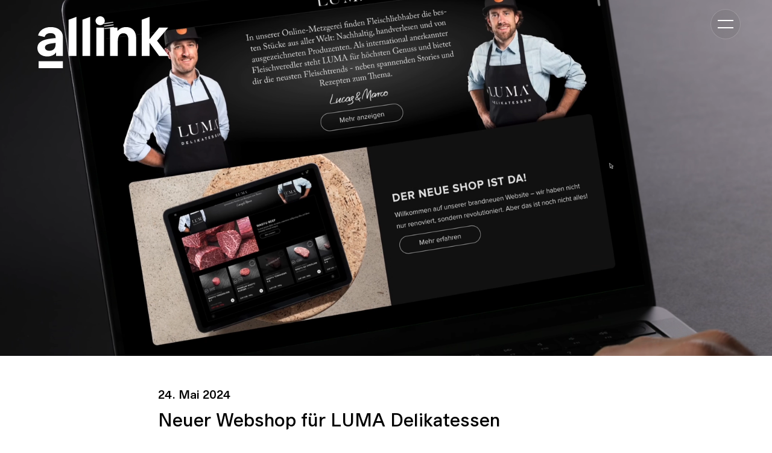

--- FILE ---
content_type: text/html; charset=utf-8
request_url: https://allink.ch/de/aktuell/neuer-webshop-fur-luma-delikatessen/
body_size: 17009
content:



    <!doctype html>


<html lang="de" class="base-root no-js
    "
    
      style="--scroll-bar-width: 15px; --scroll-bar-width-negative: -0px;"
>
<head>
    <!--

               _ _ _       _
              | | (_)     | |
          __ _| | |_ _ __ | | __
         / _` | | | | '_ \| |/ /
        | (_| | | | | | | |   <
         \__,_|_|_|_|_| |_|_|\_\

        Die Branding- und Webagentur aus Zürich.

        allink.ch

    -->


    <meta charset="utf-8"/>
    <meta name="viewport" content="width=device-width,initial-scale=1"/>
    <meta http-equiv="x-ua-compatible" content="ie=edge"/>
    <meta name="format-detection" content="telephone=no"/>
    
    
    
<title>allink erneuert den Webshop von LUMA Delikatessen | allink</title>

<link rel="canonical" href="https://allink.ch/de/aktuell/neuer-webshop-fur-luma-delikatessen/"/>

    <meta name="description" content="Die Online-Metzgerei von Lucas Oechslin und Marco Tessaro hat eine neue Website erhalten. Mehr über die dynamische Seitenstruktur erfährst du hier."/>



<meta property="og:type" content="website"/>
<meta property="og:url" content="https://allink.ch/de/aktuell/neuer-webshop-fur-luma-delikatessen/"/>


    <meta property="og:description" content="Die Online-Metzgerei von Lucas Oechslin und Marco Tessaro hat eine neue Website erhalten. Mehr über die dynamische Seitenstruktur erfährst du hier."/>

    <meta property="og:image" content="https://allinkwebsite2022-live-6aefdc2485f84742-fbdb7af.divio-media.org/filer_public_thumbnails/filer_public/13/25/13250b1b-a539-4d1d-9de4-822f350a8b6b/allink-newsluma-3x2-startimage.jpg__1200x630_q65_crop-smart_subsampling-2_upscale.jpg"/>
    <meta property="og:image:width" content="1200"/>
    <meta property="og:image:height" content="630"/>








    
    
        
<link rel="icon" type="image/png" href="/static/images/favicons/android-chrome-144x144.61b6176dcc03.png">
<link rel="icon" type="image/png" href="/static/images/favicons/android-chrome-144x144-maskable.b2781da3ad12.png">
<link rel="icon" type="image/png" href="/static/images/favicons/android-chrome-192x192.53fbfe87c533.png">
<link rel="icon" type="image/png" href="/static/images/favicons/android-chrome-192x192-maskable.e5789b1de23b.png">
<link rel="icon" type="image/png" href="/static/images/favicons/android-chrome-384x384.df3d052867d3.png">
<link rel="icon" type="image/png" href="/static/images/favicons/android-chrome-384x384-maskable.9abe9d3a2301.png">

<link rel="apple-touch-icon" sizes="114x114" href="/static/images/favicons/apple-touch-icon-114x114-precomposed.87c18424bc3e.png">
<link rel="apple-touch-icon" sizes="114x114" href="/static/images/favicons/apple-touch-icon-114x114.15470b05ee8b.png">
<link rel="apple-touch-icon" sizes="120x120" href="/static/images/favicons/apple-touch-icon-120x120-precomposed.afe489098d52.png">
<link rel="apple-touch-icon" sizes="120x120" href="/static/images/favicons/apple-touch-icon-120x120.5f50aece413e.png">
<link rel="apple-touch-icon" sizes="144x144" href="/static/images/favicons/apple-touch-icon-144x144-precomposed.84ae939d9aab.png">
<link rel="apple-touch-icon" sizes="144x144" href="/static/images/favicons/apple-touch-icon-144x144.24a29b2b81c4.png">
<link rel="apple-touch-icon" sizes="152x152" href="/static/images/favicons/apple-touch-icon-152x152-precomposed.758dfc3846e0.png">
<link rel="apple-touch-icon" sizes="152x152" href="/static/images/favicons/apple-touch-icon-152x152.fb36e81c9aa2.png">
<link rel="apple-touch-icon" sizes="180x180" href="/static/images/favicons/apple-touch-icon-180x180-precomposed.3e62cdc6f705.png">
<link rel="apple-touch-icon" sizes="180x180" href="/static/images/favicons/apple-touch-icon-180x180.542c037b90ff.png">
<link rel="apple-touch-icon" sizes="57x57" href="/static/images/favicons/apple-touch-icon-57x57-precomposed.83a3601f8f73.png">
<link rel="apple-touch-icon" sizes="57x57" href="/static/images/favicons/apple-touch-icon-57x57.eb932b50bf5e.png">
<link rel="apple-touch-icon" sizes="60x60" href="/static/images/favicons/apple-touch-icon-60x60-precomposed.d4a6d7bbd294.png">
<link rel="apple-touch-icon" sizes="60x60" href="/static/images/favicons/apple-touch-icon-60x60.a16848b9dcb5.png">
<link rel="apple-touch-icon" sizes="72x72" href="/static/images/favicons/apple-touch-icon-72x72-precomposed.9be2ca6804ef.png">
<link rel="apple-touch-icon" sizes="72x72" href="/static/images/favicons/apple-touch-icon-72x72.fa28b71c20af.png">

<link rel="apple-touch-icon" sizes="76x76"
      href="/static/images/favicons/apple-touch-icon-76x76-precomposed.1702fa326fcc.png">
<link rel="apple-touch-icon" sizes="76x76" href="/static/images/favicons/apple-touch-icon-76x76.a01ab07e9673.png">
<link rel="apple-touch-icon" href="/static/images/favicons/apple-touch-icon-precomposed.78543ac6012d.png">
<link rel="apple-touch-icon" href="/static/images/favicons/apple-touch-icon.3f2a64747ca7.png">
<meta name="msapplication-config" content="/static/images/favicons/browserconfig.a9d4f396020e.xml"/>
<link rel="icon" sizes="16x16" type="image/png" href="/static/images/favicons/favicon-16x16.6ce4707c0fa8.png">
<link rel="icon" sizes="194x194" type="image/png" href="/static/images/favicons/favicon-194x194.14ec8fa38fde.png">
<link rel="icon" sizes="32x32" type="image/png" href="/static/images/favicons/favicon-32x32.5abef9bdb4b7.png">
<link rel="icon" href="/static/images/favicons/favicon.bbc665a77392.ico">
<meta name="msapplication-TileImage" content="/static/images/favicons/mstile-144x144.d597b408b4b1.png">
<meta name="msapplication-TileImage" content="/static/images/favicons/mstile-150x150.1a9c94141364.png">
<meta name="msapplication-TileImage" content="/static/images/favicons/mstile-310x150.f52e7a5dcd81.png">
<meta name="msapplication-TileImage" content="/static/images/favicons/mstile-310x310.45324b209144.png">
<meta name="msapplication-TileImage" content="/static/images/favicons/mstile-70x70.1cbf4d033516.png">
<link rel="mask-icon" href="/static/images/favicons/safari-pinned-tab.f956404a17d5.svg" color="#fff">
<link rel="manifest" href="/static/images/favicons/site.e938ba877dd1.webmanifest">
<meta name="msapplication-TileColor" content="#fff">
<meta name="theme-color" content="#000">

    
    
    
        <link rel="stylesheet" href="/static/build/main.321f8d6c31fd97e4c8c6.css">
        
        
    

    



    
    
    <script defer src="//cdnjs.cloudflare.com/ajax/libs/picturefill/3.0.3/picturefill.min.js"></script>

    
    
    
    

    
    
    <!-- Google Tag Manager -->
    <link rel="preconnect" href="https://www.googletagmanager.com">
    <link rel="dns-prefetch" href="https://www.googletagmanager.com">

    <!-- Cloudflare CDN -->
    <link rel="preconnect" href="https://cdnjs.cloudflare.com">
    <link rel="dns-prefetch" href="https://cdnjs.cloudflare.com">

    







    

    
    



    
    
        <!-- Google Tag Manager -->
        
            <script>(function (w, d, s, l, i) {
                w[l] = w[l] || [];
                w[l].push({
                    'gtm.start':
                        new Date().getTime(), event: 'gtm.js'
                });
                var f = d.getElementsByTagName(s)[0],
                    j = d.createElement(s), dl = l != 'dataLayer' ? '&l=' + l : '';
                j.async = true;
                j.src =
                    '//www.googletagmanager.com/gtm.js?id=' + i + dl;
                f.parentNode.insertBefore(j, f);
            })(window, document, 'script', 'dataLayer', 'GTM-T534BHG7');</script>
        
        <!-- End Google Tag Manager -->
    
</head>

<body id="page-top" class="noscript lang-de page-article tpl-hero"
    >




    


<span id="current-page-id" style="display: none;" data-current-page="16"></span>






    <input type="hidden" name="csrfmiddlewaretoken" value="4fIBSkGru4fRfwWJmC2orJtCHJFeJCr99la1x7DY7pq2IHmi1ng6iSFYyPtv2Z73">


    
    
        

<header class="site-header compact-mode-enabled ">
        <div class="site-header__container">
            <div class="brand-logo brand-logo--hero">
                <a class="brand-logo__link" href="/de/" aria-label="Brand Logo">
                    
                        <svg id="Brand-Assets" class="brand-logo__image"  viewBox="0 0 126 50" version="1.1" xmlns="http://www.w3.org/2000/svg" xmlns:xlink="http://www.w3.org/1999/xlink">
    <defs>
        <path d="M17.4118966,27.1546833 L17.4118966,25.66135 C9.81496552,26.38035 7.26421751,27.5970167 7.26421751,30.0305167 C7.26421751,32.0215167 8.81682493,33.2381833 11.4230531,33.2381833 C15.193695,33.2381833 17.4118966,30.9706833 17.4118966,27.1546833 M24.4540265,19.9096833 L24.4540265,32.62985 L24.4540265,38.16035 L17.9663634,38.16035 L17.9663634,34.73135 C16.413756,37.2200167 13.253061,38.71335 9.42677188,38.71335 C3.71532891,38.71335 0,35.45035 0,30.6941833 C0,24.4446833 5.60064987,21.9561833 17.4118966,21.01585 L17.4118966,20.2415167 C17.4118966,17.6975167 15.6373687,16.2041833 12.6431141,16.2041833 C9.6485252,16.2041833 7.54161804,17.58685 6.93167109,19.9650167 L0.665594164,18.47185 C1.77452785,13.5496833 6.54347745,10.39735 12.8093873,10.39735 C19.8516844,10.39735 24.4540265,14.10285 24.4540265,19.9096833 M29.9276737,38.1603 L29.9276737,3.31846667 L37.4136446,0.553133333 L37.4136446,38.1603 L29.9276737,38.1603 Z M43.1473798,38.1603 L43.1473798,3.31846667 L50.6331836,0.553133333 L50.6331836,38.1603 L43.1473798,38.1603 Z M56.4281642,38.1603333 L63.914135,38.1603333 L63.914135,10.9505 L56.4281642,10.9505 L56.4281642,38.1603333 Z M55.7627371,4.36916667 C55.7627371,1.93583333 57.7035382,0 60.1989732,0 C62.638761,0 64.5795621,1.93583333 64.5795621,4.36916667 C64.5795621,6.74716667 62.638761,8.57233333 60.1989732,8.57233333 C57.7035382,8.57233333 55.7627371,6.74716667 55.7627371,4.36916667 L55.7627371,4.36916667 Z M94.6509828,21.01585 L94.6509828,38.16035 L87.1648448,38.16035 L87.1648448,22.5645167 C87.1648448,18.58235 85.5014443,16.3701833 82.4515424,16.3701833 C79.0136141,16.3701833 77.072813,19.02485 77.072813,23.8915167 L77.072813,38.16035 L69.5868422,38.16035 L69.5868422,10.95035 L76.7955796,10.95035 L76.7955796,14.1581833 C78.8473408,11.7246833 81.6753223,10.39735 85.0577706,10.39735 C90.935821,10.39735 94.6509828,14.37935 94.6509828,21.01585 M125.886934,38.1603 L116.626603,38.1603 L107.53221,25.6061333 L107.53221,38.1603 L100.046406,38.1603 L100.046406,3.31846667 L107.53221,0.553133333 L107.53221,22.0113 L116.626603,10.9504667 L125.276653,10.9504667 L114.685634,23.6151333 L125.886934,38.1603 Z M1.15427029,49.9301667 L24.4540767,49.9301667 L24.4540767,43.3416667 L1.15427029,43.3416667 L1.15427029,49.9301667 Z" id="path-1"></path>
    </defs>
    <g id="Organism" stroke="none" stroke-width="1" fill="none" fill-rule="evenodd">
        <g id="6-Organism/Desktop/1-Nav" transform="translate(-80.000000, -18.000000)">
            <g id="Logo" transform="translate(80.000000, 18.000000)">
                <use class="brand-logo__inner" fill="currentColor" xlink:href="#path-1"></use>
            </g>
        </g>
    </g>
</svg>

                    
                </a>
            </div>
        </div>
</header>

<div class="nav-toggle__container">
 <a
        href="#navigation"
        tabindex="1"
        aria-label="Kategorie-Navigation anzeigen"
        class="nav-color-hero nav-color-hero--large nav-toggle" data-nav-toggle data-compact-mode-enabled>
        <span class="sr-only">Kategorie-Navigation anzeigen</span>
        <div class="nav-toggle__box">
            <div class="nav-toggle__line"></div>
            <div class="nav-toggle__line"></div>
        </div>
    </a>
</div>

<nav id="overlay-menu" class="overlay-menu" role="banner">
    <div class="overlay-menu__content">
        



<section  class="section  section-spacing y-scale  y-scale-2"
         >
    <div class="grid-container  " >
        <div class="grid-x  grid-padding-x  ">
            
                <div class="cell small-12 medium-8  large-5 xlarge-5   y-scale y-scale-2-small-bottom  xlarge-offset-2 large-offset-1  medium-offset-0 small-offset-0 cell-text">
                    
                    
                        


    

<ul class="button-list no-decoration menu-large   "><li class="button-list__item button-list__item--normal"><a href="/de/brand-design/"
           
           class="link  link--plugin link--empty link--icon-empty" aria-label="" data-softpage-disabled 
           target="_self"><span class="link__inner"><span class="button-label text--btn-large">Brand Design</span></span></a></li><li class="button-list__item button-list__item--normal"><a href="/de/packaging-design/"
           
           class="link  link--plugin link--empty link--icon-empty" aria-label="" data-softpage-disabled 
           target="_self"><span class="link__inner"><span class="button-label text--btn-large">Packaging Design</span></span></a></li><li class="button-list__item button-list__item--normal"><a href="/de/brand-website/"
           
           class="link  link--plugin link--empty link--icon-empty" aria-label="" data-softpage-disabled 
           target="_self"><span class="link__inner"><span class="button-label text--btn-large">Brand Website</span></span></a></li><li class="button-list__item button-list__item--normal"><a href="/de/brand-marketing/"
           
           class="link  link--plugin link--empty link--icon-empty" aria-label="" data-softpage-disabled 
           target="_self"><span class="link__inner"><span class="button-label text--btn-large">Brand Marketing</span></span></a></li></ul>




                    
                    
                </div>
            
                <div class="cell small-12 medium-4  large-5 xlarge-4     xlarge-offset- large-offset-1  medium-offset-0 small-offset-0 cell-text">
                    
                    
                        


    

<ul class="button-list no-decoration menu-small   "><li class="button-list__item button-list__item--normal"><a href="/de/team/"
           
           class="link  link--plugin link--empty link--icon-empty" aria-label="" data-softpage-disabled 
           target="_self"><span class="link__inner"><span class="button-label text--btn-large">Team</span></span></a></li><li class="button-list__item button-list__item--normal"><a href="/de/agentur/"
           
           class="link  link--plugin link--empty link--icon-empty" aria-label="" data-softpage-disabled 
           target="_self"><span class="link__inner"><span class="button-label text--btn-large">Agentur</span></span></a></li><li class="button-list__item button-list__item--normal"><a href="/de/arbeiten/"
           
           class="link  link--plugin link--empty link--icon-empty" aria-label="" data-softpage-disabled 
           target="_self"><span class="link__inner"><span class="button-label text--btn-large">Arbeiten</span></span></a></li><li class="button-list__item button-list__item--normal"><a href="/de/aktuell/"
           
           class="link  link--plugin link--empty link--icon-empty" aria-label="" data-softpage-disabled 
           target="_self"><span class="link__inner"><span class="button-label text--btn-large">Aktuell</span></span></a></li><li class="button-list__item button-list__item--normal"><a href="/de/kontakt/"
           
           class="link  link--plugin link--empty link--icon-empty" aria-label="" data-softpage-disabled 
           target="_self"><span class="link__inner"><span class="button-label text--btn-large">Standorte</span></span></a></li></ul>




                    
                    
                </div>
            
        </div>
</section>


    </div>
</nav>

    


    
    <hr class="sr-only" id="page-content" />
    
        <main class="site-content">
            
    
        <div class="softpage--only scale y-menu-height-xxlarge-top"></div>
    <div class="hero hero--contact hero-shadow hero-shadow-large">
            
                <section
                    class="container-enabled ">
                    <div class="grid-container grid-container--hero-full">
                        <div class="grid-x grid-padding-x align-center">
                            <div class="cell small-12 medium-12 large-12" data-hero-image>
                                
                                    
                                        <div class="teaser-media__overlay">

                                            

                                            


    
    
    
    <div data-hero-image
         class="content-plugin video-file-plugin video- on-pause autoplay-enabled autoplay-mobile-enabled "
         style="padding-bottom: calc((1000 / 1500) * 100%);"
    >
        <video
            id="video-"
            class="lazyload"

            playsinline
            data-object-fit="cover"
            x-webkit-airplay="deny"
            disableRemotePlayback
            muted
            autoplay
            preload="none"
            loop

        >
            
                <source data-src="https://allinkwebsite2022-live-6aefdc2485f84742-fbdb7af.divio-media.org/filer_public/42/9a/429a6481-f752-4eec-b231-7c154fa2d34d/allink-newsluma-3x2.webm" src="https://allinkwebsite2022-live-6aefdc2485f84742-fbdb7af.divio-media.org/filer_public/42/9a/429a6481-f752-4eec-b231-7c154fa2d34d/allink-newsluma-3x2.webm"
                        type="video/webm">
            
            <source data-src="https://allinkwebsite2022-live-6aefdc2485f84742-fbdb7af.divio-media.org/filer_public/17/a3/17a3d200-b5a8-407f-ac40-01428fd4d5d2/allink-newsluma-3x2.mp4" src="https://allinkwebsite2022-live-6aefdc2485f84742-fbdb7af.divio-media.org/filer_public/17/a3/17a3d200-b5a8-407f-ac40-01428fd4d5d2/allink-newsluma-3x2.mp4" type="video/mp4">
        </video>
        <figure style="background-image: url(https://allinkwebsite2022-live-6aefdc2485f84742-fbdb7af.divio-media.org/filer_public_thumbnails/filer_public/13/25/13250b1b-a539-4d1d-9de4-822f350a8b6b/allink-newsluma-3x2-startimage.jpg__1500x9999_q65_subsampling-2.jpg); padding-bottom: calc((1000 / 1500) * 100%);"></figure>
        <div class="video-controls">
            <span></span>
        </div>

    </div>


                                        </div>
                                    
                                
                            </div>
                        </div>
                    </div>
                </section>
            
    </div>
    <section class="section y-scale y-scale-2-top y-scale-2-bottom">
        <div class="grid-container">

            <div class="grid-x grid-padding-x align-center">
                <div class="cell small-12 medium-10 large-8 text-container">
                   <p class="text--tighter text--semibold y-equal y-equal-4-bottom"><time datetime="24. Mai 2024 13:38">24. Mai 2024</time></p>
                    <h1 class="h4 y-scale y-scale-0-top y-scale-4-bottom">
                        Neuer Webshop für LUMA Delikatessen
                    </h1>
                    
                    
    <div class="content-plugin text-plugin text-container">
        <p>Mit perfekt gereiften Fleischspezialitäten hat sich 


    



<a href="/de/packaging-design/arbeiten/vom-nischen-produzenten-zum-shootingstar-im-online-lebensmittelgeschaft/"
           
           class="link  link--default link--empty link--icon-empty" aria-label="" data-softpage-disabled 
           target="_self"><span class="link__inner"><span class="button-label">LUMA Delikatessen</span></span></a>



 über die Landesgrenzen hinaus einen Namen gemacht – seit Tag Eins begleitet von allink. Doch nicht nur die Bekanntheit und das Sortiment sind über die Jahre gewachsen. Der Erfindergeist und das Engagement des jungen Teams bieten jede Menge Stoff für Rezepte, Fachartikel und Storys rund um die Produkte. Dank der neuen, dynamischen Seitenstruktur finden diese nun wirkungsvoll Platz im Shop. Die optimierte Suchfunktion filtert die Resultate nach Kategorien und dient so als praktische Abkürzung zum Lieblingsprodukt oder als Einstieg in die inspirierende 


    



<a href="https://luma-delikatessen.ch/de/"
           
           class="link  link--default link--arrow-external link--icon-right" aria-label="" data-softpage-disabled 
           target="_blank"><span class="link__inner"><span class="button-label">Welt von LUMA.</span><i class="icon icon--right icon--arrow-external"><svg version="1.1" xmlns="http://www.w3.org/2000/svg" width="32" height="32" viewBox="0 0 32 32"><path fill="currentColor"
          d="M13.091 0.398v4.571l10.724-0.002-23.793 23.793 3.232 3.233 23.793-23.793-0.002 10.724h4.571l0.002-18.527z"></path></svg></i></span></a>



</p>
    </div>



                    
                </div>
            </div>
        </div>
    </section>
    
    

    


    <section class="section section-spacing y-section y-section-0-bottom y-section-0-top">
        <div class="grid-container">
            <div class="grid-x grid-padding-x align-center">
                <div class="cell small-12 medium-10 large-8 ">
                    
                        <div class="css-grid__item css-grid__item--newsletter border--top border--bottom y-scale-padding y-scale-2-top y-scale-2-bottom">
                            


<div class="text-plugin newsletter-snippet">
    <div class="text-container ">
        
            <h2 class="text--h5">allink News abonnieren</h2>

<p>Erhalten Sie vier Mal im Jahr inspirierende Markengeschichten und Neuigkeiten aus dem allink-Alltag per E-Mail.</p>
        
    </div>
    
    <ul class="teaser__button-container y-scale y-scale-0-bottom y-scale-5-top no-decoration">
        <li class="button-list__item">
            
            



<a href="/de/newsletter/register-mailchimp/1/"
           
           class="button button--large button-- button--default button--icon-empty " aria-label=""  rel=noopener data-trigger-form-modal data-modal-escape-close-method-enabled=true data-modal-overlay-close-method-enabled=true data-modal-button-close-method-enabled=true
           target="_self" ><span class="button-label">Jetzt anmelden</span><span class="button-mask"><span class="button-mask__label" data-mask-label="Jetzt anmelden"></span></span></a><span class="modal-header-markup" style="display: none;"><span class="tingle-modal-header__container"><a
            aria-label="close" href="#" data-close-softpage
            class="nav-toggle nav-toggle--small active nav-color-hero
                 nav-color-hero--large"><span class="nav-toggle__box"><span class="nav-toggle__line"></span><span class="nav-toggle__line"></span></span></a></span></span>

            
        </li>
    </ul>
</div>



                        </div>
                    
                    

                    



    <div class="app-content-pagination load-more-container scale y-scale-2-top overview-links--nav">
        <div class="app-content-pagination__prev scale x-equal-5-right">
            <a class="btn-load-prev " href="/de/aktuell/allink-ist-google-premier-partner/">
                <i class="sr-only">
                    Previous
                </i>
                <span class="counter counter--background">
                    <svg class="icon icon--medium icon--reverse icon--optical-left">
                        <use xlink:href="#Icon-Arrow-Slider-Right" />
                    </svg>
                </span>
            </a>
        </div>
        <div class="app-content-pagination__current ">
            



<a href="/de/aktuell/"
           
           class="button  button-- button--default button--icon-center softpage--hidden" aria-label=""  
           target="_self" ><span class="button-label">Alle Artikel</span><span class="button-mask"><span class="button-mask__label" data-mask-label="Alle Artikel"></span></span></a>

        </div>
        <div class="app-content-pagination__next scale x-equal-5-left">
            <a class="btn-load-more " href="/de/aktuell/neuer-markenauftritt-fur-die-staffing-agentur-hubers-people/">
                <i class="sr-only">
                    Weiter
                </i>
                <span class="counter counter--background">
                    <svg class="icon icon--medium icon--optical-right">
                        <use xlink:href="#Icon-Arrow-Slider-Right" />
                    </svg>
                </span>
            </a>
        </div>
    </div>



                </div>
            </div>
        </div>
    </section>
    

        </main>

    
    <hr class="sr-only"/>
    

    
        <hr class="sr-only" id="page-footer"/>
        <footer class="footer " >
            



<section  class="section  section-spacing y-scale  y-section-0-top y-section-0-bottom"
         >
    <div class="grid-container  " >
        <div class="grid-x  grid-padding-x   align-center-large align-center-medium">
            
                <div class="cell small-12 medium-12  large-12 xlarge-12   y-scale y-scale-6-small-bottom y-scale-6-medium-bottom y-scale-6-large-bottom  xlarge-offset- large-offset-0  medium-offset-0 small-offset-0 cell-text">
                    
                        <div class="border border--top y-scale-padding y-scale y-scale-6-small-bottom y-scale-6-medium-bottom y-scale-6-large-bottom" ></div>
                    
                    
                        




                    
                    
                </div>
            
        </div>
</section>





<section  class="section  section-spacing y-scale  y-scale-2-top y-section-0-bottom"
         >
    <div class="grid-container  " >
        <div class="grid-x  grid-padding-x  ">
            
                <div class="cell small-12 medium-6  large-4 xlarge-3  order-small-2 order-medium-2 y-scale y-section-4-small-bottom y-section-4-medium-bottom y-section-4-large-bottom  xlarge-offset- large-offset-0  medium-offset-0 small-offset-0 cell-text">
                    
                    
                        


    

    <div class="text-plugin location-plugin">
        
        <div class="scale">
            <div class="text-container scale y-scale-0-top y-equal-5-bottom">
                <h2 class="text--small-2 text--muted text--semibold scale y-scale-0-top y-equal-5-bottom">Adresse</h2>
                <address class="text--normal footer--map-link">
                    <a class="link link--plugin" href="https://goo.gl/maps/vSTeA4B34B2M6BJLA" target="_blank">
                        <span class="link__inner">
                            <span class="button-label text--btn-large">
                                <p class="text--block text--small-2 scale y-scale-0-top y-equal-5-bottom">allink AG</p>
                                <p class="text--block text--small-2 scale y-scale-0-top y-equal-5-bottom">
                                    Grubenstrasse 9 </p>
                                <p class="text--block text--small-2 scale y-scale-0-bottom">8045 Zürich</p>
                            </span>
                        </span>
                    </a>
                </address>
            </div>
            




<div class="tooltip-action" data-tooltip>
    <div class="tooltip-action__icon-group">
        
            <div class="tooltip-action__icon tooltip-action--toggle" data-toggle>
                <div
                    class="tooltip-action__container border--card-radius bg--brand-white scale-padding x-equal-3-right x-equal-3-left y-equal-5-top y-equal-5-bottom"
                    data-toggle-container>
                    <p class="text--small-3 scale y-equal-6-bottom text--center">welcome@allink.ch</p>
                    <div class="tooltip-action__icon-group">
                        <div class="tooltip-action__icon-container">
                            <a href="mailto:welcome@allink.ch" data-layer-event="data-clipboard-email"
                               data-layer-event-action="click"
                               class="tooltip-action__icon tooltip-action__icon--large scale y-equal-7-bottom">
                                <svg width="26" height="18">
                                    <use xlink:href="#Icon-Mail"/>
                                </svg>
                            </a>
                            <p class="text--small-3 text--muted text--center">Schreiben</p>
                        </div>
                        <div class="tooltip-action__icon-container" data-clipboard-parent>
                            <div
                                class="tooltip-action__icon tooltip-action--copy-toggle tooltip-action__icon--large scale y-equal-7-bottom"
                                data-clipboard data-layer-event="data-clipboard-email" data-layer-event-action="click"
                                data-clipboard-content="welcome@allink.ch">
                                <svg class="tooltip-action--copy" width="19" height="23">
                                    <use xlink:href="#Icon-Copy"/>
                                </svg>
                                <svg class="tooltip-action--copied" width="23" height="18">
                                    <use xlink:href="#Icon-Check"/>
                                </svg>
                            </div>
                            <p class="tooltip-action--copy tooltip-action--label text--small-3 text--muted text--center">
                                Kopieren</p>
                            <p class="tooltip-action--copied tooltip-action--label text--small-3 text--muted text--center">
                                Kopiert</p>
                        </div>
                    </div>
                </div>

                <svg class="tooltip-action--open" width="20" height="14">
                    <use xlink:href="#Icon-Mail"/>
                </svg>
                <svg class="tooltip-action--close" width="16" height="16" data-toggle-close>
                    <use xlink:href="#Icon-Close"/>
                </svg>
            </div>
        


        
            <div class="tooltip-action__icon tooltip-action--toggle" data-toggle>
                <div
                    class="tooltip-action__container border--card-radius bg--brand-white scale-padding x-equal-3-right x-equal-3-left y-equal-5-top y-equal-5-bottom"
                    data-toggle-container>
                    
                        <div class="tooltip-action__inner-container ">
                            <p class="text--small-3 scale y-equal-6-bottom text--center">+41 43 333 30 90</p>
                            <div class="tooltip-action__icon-group">
                                <div class="tooltip-action__icon-container">
                                    <a href="tel:+41433333090" data-layer-event="data-clipboard-telephone"
                                       data-layer-event-action="click"
                                       class="tooltip-action__icon tooltip-action__icon--large scale y-equal-7-bottom">
                                        <svg width="24" height="24">
                                            <use xlink:href="#Icon-Phone"/>
                                        </svg>
                                    </a>
                                    <p class="text--small-3 text--muted text--center">Anrufen</p>
                                </div>
                                <div class="tooltip-action__icon-container" data-clipboard-parent>
                                    <div
                                        class="tooltip-action__icon tooltip-action--copy-toggle tooltip-action__icon--large scale y-equal-7-bottom"
                                        data-clipboard data-clipboard-content="+41433333090"
                                        data-layer-event="data-clipboard-telephone" data-layer-event-action="click">
                                        <svg class="tooltip-action--copy" width="19" height="23">
                                            <use xlink:href="#Icon-Copy"/>
                                        </svg>
                                        <svg class="tooltip-action--copied" width="23" height="18">
                                            <use xlink:href="#Icon-Check"/>
                                        </svg>
                                    </div>
                                    <p class="tooltip-action--copy tooltip-action--label text--small-3 text--muted text--center">
                                        Kopieren</p>
                                    <p class="tooltip-action--copied tooltip-action--label text--small-3 text--muted text--center">
                                        Kopiert</p>
                                </div>
                            </div>
                        </div>
                    


                    
                    
                    
                    
                    
                    
                    
                    
                    
                    
                    
                    
                    
                    
                    
                    
                    
                    
                    
                    
                    
                    
                    
                    
                    
                    
                    
                    
                    
                    
                    
                    
                    
                    
                    
                    
                    
                </div>
                <svg class="tooltip-action--open" width="18" height="18">
                    <use xlink:href="#Icon-Phone"/>
                </svg>
                <svg class="tooltip-action--close" width="16" height="16" data-toggle-close>
                    <use xlink:href="#Icon-Close"/>
                </svg>
            </div>
        


        


    </div>
</div>

        </div>

    </div>





                    
                    
                </div>
            
                <div class="cell small-12 medium-6  large-4 xlarge-3  order-small-3 order-medium-3 y-scale y-section-4-small-bottom y-section-4-medium-bottom y-section-4-large-bottom  xlarge-offset- large-offset-0  medium-offset-0 small-offset-0 cell-text">
                    
                    
                        


    
    <div class="content-plugin text-plugin text-container">
        <h2 class="text--small-2 text--muted text--semibold scale y-equal-5-bottom">Social</h2>
    </div>



    

<ul class="button-list no-decoration meta-small   "><li class="button-list__item button-list__item--normal"><a href="https://www.linkedin.com/company/allink-ag/"
           
           class="link  link--plugin link--arrow-external link--icon-right" aria-label="" data-softpage-disabled 
           target="_blank"><span class="link__inner"><span class="button-label text--btn-large">LinkedIn</span><i class="icon icon--right icon--arrow-external"><svg version="1.1" xmlns="http://www.w3.org/2000/svg" width="32" height="32" viewBox="0 0 32 32"><path fill="currentColor"
          d="M13.091 0.398v4.571l10.724-0.002-23.793 23.793 3.232 3.233 23.793-23.793-0.002 10.724h4.571l0.002-18.527z"></path></svg></i></span></a></li><li class="button-list__item button-list__item--normal"><a href="https://www.instagram.com/allink_zurich/"
           
           class="link  link--plugin link--arrow-external link--icon-right" aria-label="" data-softpage-disabled 
           target="_blank"><span class="link__inner"><span class="button-label text--btn-large">Instagram</span><i class="icon icon--right icon--arrow-external"><svg version="1.1" xmlns="http://www.w3.org/2000/svg" width="32" height="32" viewBox="0 0 32 32"><path fill="currentColor"
          d="M13.091 0.398v4.571l10.724-0.002-23.793 23.793 3.232 3.233 23.793-23.793-0.002 10.724h4.571l0.002-18.527z"></path></svg></i></span></a></li><li class="button-list__item button-list__item--normal"><a href="https://www.youtube.com/c/allinkCH"
           
           class="link  link--plugin link--arrow-external link--icon-right" aria-label="" data-softpage-disabled 
           target="_blank"><span class="link__inner"><span class="button-label text--btn-large">YouTube</span><i class="icon icon--right icon--arrow-external"><svg version="1.1" xmlns="http://www.w3.org/2000/svg" width="32" height="32" viewBox="0 0 32 32"><path fill="currentColor"
          d="M13.091 0.398v4.571l10.724-0.002-23.793 23.793 3.232 3.233 23.793-23.793-0.002 10.724h4.571l0.002-18.527z"></path></svg></i></span></a></li><li class="button-list__item button-list__item--normal"><a href="https://open.spotify.com/user/31glnznxojzdvwqotiwcugnprc2m?si=e90989c4f1c842a6"
           
           class="link  link--plugin link--arrow-external link--icon-right" aria-label="" data-softpage-disabled 
           target="_blank"><span class="link__inner"><span class="button-label text--btn-large">Spotify</span><i class="icon icon--right icon--arrow-external"><svg version="1.1" xmlns="http://www.w3.org/2000/svg" width="32" height="32" viewBox="0 0 32 32"><path fill="currentColor"
          d="M13.091 0.398v4.571l10.724-0.002-23.793 23.793 3.232 3.233 23.793-23.793-0.002 10.724h4.571l0.002-18.527z"></path></svg></i></span></a></li></ul>




                    
                    
                </div>
            
                <div class="cell small-12 medium-6  large-4 xlarge-3  order-small-4 order-medium-4 order-large-4 y-scale y-section-4-small-bottom y-section-4-medium-bottom y-section-4-large-bottom  xlarge-offset- large-offset-0  medium-offset-0 small-offset-0 cell-text">
                    
                    
                        


    
    <div class="content-plugin text-plugin text-container">
        <h2 class="text--small-2 text--muted text--semibold scale y-equal-5-bottom">Allgemein</h2>
    </div>



    

<ul class="button-list no-decoration meta-small   "><li class="button-list__item button-list__item--normal"><a href="https://brandmanual.ch/d/FYmYZd9XuKth"
           
           class="link  link--plugin link--arrow-external link--icon-right" aria-label="" data-softpage-disabled 
           target="_blank"><span class="link__inner"><span class="button-label text--btn-large">Medien &amp; Downloads</span><i class="icon icon--right icon--arrow-external"><svg version="1.1" xmlns="http://www.w3.org/2000/svg" width="32" height="32" viewBox="0 0 32 32"><path fill="currentColor"
          d="M13.091 0.398v4.571l10.724-0.002-23.793 23.793 3.232 3.233 23.793-23.793-0.002 10.724h4.571l0.002-18.527z"></path></svg></i></span></a></li><li class="button-list__item button-list__item--normal"><a href="/de/impressum/"
           
           class="link  link--plugin link--empty link--icon-empty" aria-label="" data-softpage-disabled 
           target="_self"><span class="link__inner"><span class="button-label text--btn-large">Impressum &amp; Datenschutz</span></span></a></li><li class="button-list__item button-list__item--normal"><a href="/de/cookie-policy/"
           
           class="link  link--plugin link--empty link--icon-empty" aria-label="" data-softpage-disabled 
           target="_self"><span class="link__inner"><span class="button-label text--btn-large">Cookie Policy</span></span></a></li><li class="button-list__item button-list__item--normal"><a href=""
           data-open-canvas
           class="link  link--plugin link--empty link--icon-empty" aria-label="" data-softpage-disabled 
           target="_self"><span class="link__inner"><span class="button-label text--btn-large">Weitere Links</span></span></a></li></ul>




                    
                    
                </div>
            
                <div class="cell small-12 medium-12  large-4 xlarge-3  order-small-1 order-medium-1 order-large-3 y-scale y-section-4-small-bottom y-section-4-medium-bottom y-section-4-large-bottom  xlarge-offset- large-offset-0  medium-offset-0 small-offset-0 cell-text">
                    
                    
                        


    

<div class="content-plugin image-svg-plugin ">
    
        <a href="https://leadingswissagencies.ch/agency/allink-ag/"
           class="image-plugin__link "
            target=_blank rel=noopener
        >
    

    

        <div class="project-partner__logo  partner-logo--icon partner-logo--lsa-logo">
            <svg class="text--brand-color-primary" >
                <use xlink:href="#lsa-logo" />
            </svg>
        </div>

    


    
        </a>
    
    
</div>




                    
                    
                </div>
            
        </div>
</section>





<section  class="section  section-spacing y-scale  y-section-0-top y-section-0-bottom"
         >
    <div class="grid-container  " >
        <div class="grid-x  grid-padding-x   align-center-large align-center-medium">
            
                <div class="cell small-12 medium-6  large-6 xlarge-6   y-scale y-equal-5-small-bottom  xlarge-offset- large-offset-0  medium-offset-0 small-offset-0 cell-text">
                    
                    
                        


    
    <div class="content-plugin text-plugin text-container">
        <p class="text--small-2 text--brand-gray-60">
&copy; 2025 allink AG
</p>

    </div>





                    
                    
                </div>
            
                <div class="cell small-12 medium-6  large-6 xlarge-6   y-scale y-equal-3-small-bottom y-equal-3-medium-bottom y-equal-3-large-bottom  xlarge-offset- large-offset-0  medium-offset-0 small-offset-0 cell-text">
                    
                    
                        


    

<ul class="button-list no-decoration meta-small no-spacing align-right align-left-mobile"><li class="button-list__item button-list__item--normal"><a href="https://www.allink.ch"
           
           class="link  link--plugin link--arrow-external link--icon-right" aria-label="" data-softpage-disabled  data-link=link--muted
           target="_blank"><span class="link__inner"><span class="button-label text--btn-large">Brand &amp; Design by allink</span><i class="icon icon--right icon--arrow-external"><svg version="1.1" xmlns="http://www.w3.org/2000/svg" width="32" height="32" viewBox="0 0 32 32"><path fill="currentColor"
          d="M13.091 0.398v4.571l10.724-0.002-23.793 23.793 3.232 3.233 23.793-23.793-0.002 10.724h4.571l0.002-18.527z"></path></svg></i></span></a></li></ul>




                    
                    
                </div>
            
        </div>
</section>


        </footer>
        <div class="offcanvas offcanvas--bottom" data-offcanvas data-animation="fade-up">
            <a class="offcanvas_close" href="#" data-close-canvas><i class="icon icon--close">
                <?xml version="1.0" encoding="utf-8"?>
<!-- Generator: Adobe Illustrator 26.3.1, SVG Export Plug-In . SVG Version: 6.00 Build 0)  -->
<svg version="1.1" id="Ebene_1" xmlns="http://www.w3.org/2000/svg" xmlns:xlink="http://www.w3.org/1999/xlink" x="0px" y="0px"
	 viewBox="0 0 40 40" style="enable-background:new 0 0 40 40;" xml:space="preserve">
<style type="text/css">
	.st0{fill:#fff;stroke:#000000;}
</style>
<path class="st0" d="M20,0.5c5.4,0,10.3,2.2,13.8,5.7s5.7,8.4,5.7,13.8s-2.2,10.3-5.7,13.8s-8.4,5.7-13.8,5.7S9.7,37.3,6.2,33.8
	S0.5,25.4,0.5,20S2.7,9.7,6.2,6.2S14.6,0.5,20,0.5z"/>
<path d="M26.6,12l1.3,1.3L21.3,20l6.7,6.7L26.6,28L20,21.3L13.3,28L12,26.6l6.7-6.7L12,13.3l1.3-1.3l6.7,6.7L26.6,12z"/>
</svg>

            </i></a>
            <div class="offcanvas__container">
                



<section  class="section  section-spacing y-scale  y-section-1"
         >
    <div class="grid-container  " >
        <div class="grid-x  grid-padding-x  ">
            
                <div class="cell small-12 medium-6  large-4 xlarge-4   y-scale y-equal-1-small-bottom y-equal-1-medium-bottom y-equal-1-large-bottom  xlarge-offset- large-offset-0  medium-offset-0 small-offset-0 cell-text">
                    
                    
                        


    
    <div class="content-plugin text-plugin text-container">
        <p class="text--small-2"><strong>Branchen</strong></p>
    </div>



    

<ul class="button-list no-decoration unstyled-links-vertical   "><li class="button-list__item button-list__item--normal"><a href="/de/arbeiten/bildung/"
           
           class="link  link--plugin link--empty link--icon-empty" aria-label="" data-softpage-disabled 
           target="_self"><span class="link__inner"><span class="button-label text--btn-large">Branding für Bildung</span></span></a></li><li class="button-list__item button-list__item--normal"><a href="/de/arbeiten/kmu/"
           
           class="link  link--plugin link--empty link--icon-empty" aria-label="" data-softpage-disabled 
           target="_self"><span class="link__inner"><span class="button-label text--btn-large">Branding für KMU</span></span></a></li><li class="button-list__item button-list__item--normal"><a href="/de/arbeiten/dienstleister/"
           
           class="link  link--plugin link--empty link--icon-empty" aria-label="" data-softpage-disabled 
           target="_self"><span class="link__inner"><span class="button-label text--btn-large">Branding für Dienstleister</span></span></a></li><li class="button-list__item button-list__item--normal"><a href="/de/arbeiten/gastgewerbe/"
           
           class="link  link--plugin link--empty link--icon-empty" aria-label="" data-softpage-disabled 
           target="_self"><span class="link__inner"><span class="button-label text--btn-large">Branding für Gastgewerbe</span></span></a></li><li class="button-list__item button-list__item--normal"><a href="/de/arbeiten/handel/"
           
           class="link  link--plugin link--empty link--icon-empty" aria-label="" data-softpage-disabled 
           target="_self"><span class="link__inner"><span class="button-label text--btn-large">Branding für Handel</span></span></a></li><li class="button-list__item button-list__item--normal"><a href="/de/arbeiten/lebensmittel/"
           
           class="link  link--plugin link--empty link--icon-empty" aria-label="" data-softpage-disabled 
           target="_self"><span class="link__inner"><span class="button-label text--btn-large">Branding für Lebensmittel</span></span></a></li></ul>




                    
                    
                </div>
            
                <div class="cell small-12 medium-6  large-4 xlarge-4   y-scale y-equal-1-small-bottom y-equal-1-medium-bottom y-equal-1-large-bottom  xlarge-offset- large-offset-0  medium-offset-0 small-offset-0 cell-text">
                    
                    
                        


    
    <div class="content-plugin text-plugin text-container">
        <p class="text--small-2"><strong>Disziplinen</strong></p>
    </div>



    

<ul class="button-list no-decoration unstyled-links-vertical   "><li class="button-list__item button-list__item--normal"><a href="/de/brand-design/"
           
           class="link  link--plugin link--empty link--icon-empty" aria-label="" data-softpage-disabled 
           target="_self"><span class="link__inner"><span class="button-label text--btn-large">Brand Identity</span></span></a></li><li class="button-list__item button-list__item--normal"><a href="/de/brand-website/"
           
           class="link  link--plugin link--empty link--icon-empty" aria-label="" data-softpage-disabled 
           target="_self"><span class="link__inner"><span class="button-label text--btn-large">Brand Website</span></span></a></li><li class="button-list__item button-list__item--normal"><a href="/de/brand-marketing/"
           
           class="link  link--plugin link--empty link--icon-empty" aria-label="" data-softpage-disabled 
           target="_self"><span class="link__inner"><span class="button-label text--btn-large">Brand Marketing</span></span></a></li><li class="button-list__item button-list__item--normal"><a href="/de/packaging-design/leistungen/packaging-design/"
           
           class="link  link--plugin link--empty link--icon-empty" aria-label="" data-softpage-disabled 
           target="_self"><span class="link__inner"><span class="button-label text--btn-large">Packaging Design</span></span></a></li><li class="button-list__item button-list__item--normal"><a href="/de/brand-design/employer-branding/"
           
           class="link  link--plugin link--empty link--icon-empty" aria-label="" data-softpage-disabled 
           target="_self"><span class="link__inner"><span class="button-label text--btn-large">Employer Branding</span></span></a></li></ul>




                    
                    
                </div>
            
                <div class="cell small-12 medium-6  large-4 xlarge-4   y-scale y-equal-1-small-bottom y-equal-1-medium-bottom y-equal-1-large-bottom  xlarge-offset- large-offset-0  medium-offset-0 small-offset-0 cell-text">
                    
                    
                        


    
    <div class="content-plugin text-plugin text-container">
        <p class="text--small-2"><strong>Agentur</strong></p>
    </div>



    

<ul class="button-list no-decoration unstyled-links-vertical   "><li class="button-list__item button-list__item--normal"><a href="/de/agentur/"
           
           class="link  link--plugin link--empty link--icon-empty" aria-label="" data-softpage-disabled 
           target="_self"><span class="link__inner"><span class="button-label text--btn-large">Agentur in Zürich</span></span></a></li><li class="button-list__item button-list__item--normal"><a href="/de/brand-check/"
           
           class="link  link--plugin link--empty link--icon-empty" aria-label="" data-softpage-disabled 
           target="_self"><span class="link__inner"><span class="button-label text--btn-large">Brand Check</span></span></a></li><li class="button-list__item button-list__item--normal"><a href="/de/atelier/"
           
           class="link  link--plugin link--empty link--icon-empty" aria-label="" data-softpage-disabled 
           target="_self"><span class="link__inner"><span class="button-label text--btn-large">Sitzungszimmer mieten</span></span></a></li></ul>




                    
                    
                </div>
            
        </div>
</section>


            </div>
        </div>
    






    
    
    <script src="/static/build/main.566c1839742a938d5758.js"></script>
    



    <script>
        var GOOGLE_MAP_API_KEY = 'None';
    </script>








<script type="text/javascript" src="/de/jsi18n/"></script>







    






    




    <div class="swiper-fullscreen-container">
        <a href="#" class="swiper-button-fullscreen-close tingle-modal__close" data-softpage-disabled
           data-close-swiper-fullscreen>
            <i class="sr-only" lang="en">
                Schliessen
            </i>
        </a>
        <div class="swiper-fullscreen"></div>
    </div>



    <svg xmlns="http://www.w3.org/2000/svg" style="display: none;">
        <svg id="allink-icon" xmlns="http://www.w3.org/2000/svg" viewBox="0 0 18 29">
    <path fill="currentColor" fill-rule="nonzero"
          d="M12.8164372 12.2926396v-1.0954612c-5.59190029.5274352-7.46943854 1.4199427-7.46943854 3.2050798 0 1.4605334 1.14283332 2.3530409 3.06120901 2.3530409 2.77546993 0 4.40822953-1.6633649 4.40822953-4.4626595m5.1835259-5.31469849V20.3660419h-4.7753975V17.850638c-1.1428333 1.8256057-3.4693374 2.9210669-6.28576778 2.9210669C2.73475549 20.7717049 0 18.3780732 0 14.8891027c0-4.5844318 4.12249046-6.40991516 12.8164372-7.09971338v-.56802597c0-1.8661964-1.3061831-2.96165759-3.51017484-2.96165759-2.20423778 0-3.7550765 1.01427969-4.20404234 2.7588261L.48992629 5.92319293C1.30618309 2.31245012 4.81648094 0 9.42865167 0c5.18364893 0 8.57131143 2.71823536 8.57131143 6.97794111M.84962788 29H18v-4.8331112H.84962788V29Z"/>

</svg>

        <svg id="lsa-logo" xmlns="http://www.w3.org/2000/svg" viewBox="0 0 282 54">
  <path fill="currentColor" fill-rule="nonzero" d="M271.953446 45.232564c1.094179 1.2952042 2.586242 2.291515 4.376717 2.291515 1.691004 0 3.083595-1.0959419 3.083595-2.6900393 0-2.7896704-3.779891-3.0885637-6.167191-4.58303-1.293121-.8966798-2.287829-2.0922528-2.287829-3.9852434 0-2.5904083 2.287829-4.7822922 5.470895-4.7822922 2.28783 0 3.879363.9963109 4.7746 1.7933596l-1.492062 1.8929906c-.994708-.7970487-2.088888-1.195573-3.183067-1.195573-1.492062 0-2.984125.8966797-2.984125 2.391146 0 2.291515 3.779892 2.7896705 6.167192 4.2841368C280.905821 41.4465827 282 42.7417869 282 44.7344086c0 3.1881948-2.3873 5.1808165-5.570367 5.1808165-2.48677 0-4.675129-1.095942-6.266662-2.9889326l1.790475-1.6937285Zm-7.360841-6.4760206v2.3911461h-5.868779v6.0774963h7.957666v2.391146h-10.543908V31.6827363h10.245496v2.3911461h-7.659254v4.5830299h5.868779v.0996311Zm-17.107989-6.9740764h2.586242v17.9335955h-2.586242V31.782467Zm-11.241198-.2989929c2.586241 0 4.973541 1.095942 6.565075 2.7896704l-1.691005 1.6937285c-1.094179-1.195573-2.884654-1.9926217-4.87407-1.9926217-3.680421 0-6.465604 2.8893015-6.465604 6.7749138 0 4.0848746 2.884654 6.7749139 6.764016 6.7749139 2.3873 0 4.177775-1.2952041 5.172483-2.5904082l1.790475 1.6937284c-1.492062 1.9926218-4.177775 3.387457-6.962958 3.387457-5.371425 0-9.350258-3.8856124-9.350258-9.2656911 0-5.1808164 3.879363-9.265691 9.051846-9.265691Zm-26.458247 5.081285v13.1513034h-2.586241V31.782467h1.790475l10.742849 13.2509345V31.782467h2.586242v17.9335955h-1.790475l-10.74285-13.1513034Zm-9.152311 2.1917843v2.3911461h-5.868779v6.0774963h7.957667v2.391146H192.17784V31.6827363h10.245495v2.3911461h-7.659254v4.5830299h5.868779v.0996311Zm-14.025387 7.8708558c-1.492062 1.9926218-4.177775 3.387457-6.962958 3.387457-5.371425 0-9.350258-3.8856124-9.350258-9.2656911 0-5.1808164 3.879362-9.265691 9.051845-9.265691 2.586242 0 4.973542 1.095942 6.565075 2.7896704l-1.691004 1.6937285c-1.094179-1.195573-2.884654-1.9926217-4.874071-1.9926217-3.68042 0-6.465604 2.8893015-6.465604 6.7749138 0 4.0848746 2.884654 6.7749139 6.764017 6.7749139 1.889946 0 3.481479-.6974176 4.376716-1.6937285v-4.5830299h-5.172483v-2.3911461h7.659254v7.7712247h.099471Zm-22.679349-1.4943666h-7.559784l-1.889945 4.5830299h-2.685713l7.460312-17.9335955h1.790475l7.460313 17.9335955h-2.685713l-1.889945-4.5830299Zm-6.565075-2.4907772h5.570366l-2.785183-6.6752828-2.785183 6.6752828Zm-27.851833 2.5903086c1.094179 1.2952042 2.586242 2.291515 4.376717 2.291515 1.691004 0 3.083595-1.0959419 3.083595-2.6900393 0-2.7896704-3.779891-3.0885637-6.167191-4.58303-1.293121-.8966798-2.287829-2.0922528-2.287829-3.9852434 0-2.5904083 2.287829-4.7822922 5.470895-4.7822922 2.28783 0 3.879363.9963109 4.7746 1.7933596l-1.492062 1.8929906c-.994708-.7970487-2.088888-1.195573-3.183067-1.195573-1.492062 0-2.984125.8966797-2.984125 2.391146 0 2.291515 3.779892 2.7896705 6.167192 4.2841368 1.19365.7970486 2.287829 2.0922528 2.287829 4.0848745 0 3.1881948-2.3873 5.1808165-5.570367 5.1808165-2.48677 0-4.675129-1.095942-6.266662-2.9889326l1.790475-1.6937285Zm-15.219037 0c1.094179 1.2952042 2.586241 2.291515 4.376716 2.291515 1.691005 0 3.083596-1.0959419 3.083596-2.6900393 0-2.7896704-3.779891-3.0885637-6.167191-4.58303-1.293121-.8966798-2.287829-2.0922528-2.287829-3.9852434 0-2.5904083 2.287829-4.7822922 5.470895-4.7822922 2.287829 0 3.879363.9963109 4.7746 1.7933596l-1.492062 1.8929906c-.994709-.7970487-2.088888-1.195573-3.183067-1.195573-1.492062 0-2.984125.8966797-2.984125 2.391146 0 2.291515 3.779892 2.7896705 6.167192 4.2841368 1.19365.7970486 2.287829 2.0922528 2.287829 4.0848745 0 3.1881948-2.3873 5.1808165-5.570367 5.1808165-2.486771 0-4.675129-1.095942-6.266662-2.9889326l1.790475-1.6937285Zm-8.852904-13.450097h2.586241v17.9335955h-2.586241V31.782467ZM85.1476232 49.7160625h-1.7904749L77.6873109 31.782467h2.5862416l3.9788333 13.0516723 4.3767165-13.0516723h1.790475l4.3767167 13.0516723 3.978833-13.0516723h2.585844l-5.66944 17.9335955h-1.790475L89.424869 36.365497l-4.2772458 13.3505655ZM64.8553748 45.232564c1.0941791 1.2952042 2.5862416 2.291515 4.3767165 2.291515 1.6910041 0 3.0835958-1.0959419 3.0835958-2.6900393 0-2.7896704-3.7798916-3.0885637-6.1671915-4.58303-1.2931208-.8966798-2.2878292-2.0922528-2.2878292-3.9852434 0-2.5904083 2.2878292-4.7822922 5.4708958-4.7822922 2.2878291 0 3.8793624.9963109 4.7745998 1.7933596l-1.4920624 1.8929906c-.9947083-.7970487-2.0888875-1.195573-3.1830666-1.195573-1.4920625 0-2.9841249.8966797-2.9841249 2.391146 0 2.291515 3.7798915 2.7896705 6.1671915 4.2841368 1.19365.7970486 2.2878291 2.0922528 2.2878291 4.0848745 0 3.1881948-2.3873 5.1808165-5.5703665 5.1808165-2.4867708 0-4.6751291-1.095942-6.2666624-2.9889326l1.790475-1.6937285ZM178.351394 20.2251613c-1.492062 1.9926218-4.177775 3.387457-6.962958 3.387457-5.371425 0-9.350258-3.8856124-9.350258-9.265691 0-5.1807667 3.879362-9.2656413 9.051845-9.2656413 2.586242 0 4.973542 1.095942 6.565075 2.7896705l-1.691004 1.6937284c-1.094179-1.195573-2.884654-1.9926217-4.874071-1.9926217-3.68042 0-6.465604 2.8892517-6.465604 6.7748641 0 4.0848745 2.884654 6.7749138 6.764017 6.7749138 1.889946 0 3.481479-.6974176 4.376716-1.6937284v-4.58303h-5.172483v-2.3911461h7.659254v7.7712247h.099471Zm-33.720612-10.06264v13.2509344h-2.586241V5.4798502h1.790475l10.742849 13.2509445V5.3802291h2.586242v17.9335956h-1.790475l-10.74285-13.1513034Zm-11.140733-4.7822922h2.586242v17.9335956h-2.586242V5.3802291Zm-19.994632 17.9335956V5.3802291h5.371425c2.884654 0 4.675129.5977865 6.167192 1.6937285 2.188358 1.5940974 3.58095 4.2841367 3.58095 7.2730693s-1.392592 5.6789719-3.58095 7.2730693c-1.492063 1.0959419-3.382008 1.6937285-6.167192 1.6937285h-5.371425Zm10.444438-13.9483521c-1.094179-.9963109-2.586242-1.4944663-5.172483-1.4944663h-2.685713v13.0516723h2.685713c2.48677 0 3.978833-.4981554 5.172483-1.4944663 1.392591-1.195573 2.188358-2.9889326 2.188358-5.0811854 0-1.9926217-.895237-3.7859813-2.188358-4.9815543Zm-18.898463 9.3653221h-7.559585l-1.889945 4.58303h-2.685713l7.460113-17.9335956h1.790475l7.460313 17.9335956h-2.685713l-1.889945-4.58303Zm-6.465406-2.4907772h5.570168l-2.785183-6.6752828-2.784985 6.6752828Zm-10.9425867-3.7859813v2.3911461h-5.868779v6.0774963h7.9576665v2.3911461H79.1783787V5.3802291h10.2454956v2.3911361h-7.659254v4.58304h5.868779v.099631Zm-20.3911225 8.4686424h7.9576665v2.3911461H64.6560352V5.3802291h2.5862416v15.5424495ZM26.9565902 0c14.8211539 0 26.9565953 12.1550434 26.9565953 27.0000752C53.9131855 41.9447382 41.8772149 54 26.9565902 54 12.1354364 54 0 41.8450075 0 27.0000752 0 12.1550434 12.1354364 0 26.9565902 0Zm0 2.4907782c-13.528033 0-24.4698244 10.9594693-24.4698244 24.509297 0 13.5498278 10.9417914 24.5091476 24.4698244 24.5091476 13.5280331 0 24.4698245-10.9593198 24.4698245-24.5091476.0994708-13.4501966-10.9417914-24.509297-24.4698245-24.509297Zm-7.2613706 11.0591004v7.2730693h7.2613706v2.4907771h-7.2613706v7.2730693h-2.3873V23.313725H9.9470781v-2.4907771h7.3608415v-7.2730693h2.3873Z"/>
</svg>

        <symbol id="icon-language" viewBox="0 0 16 16">
    <g id="Styleguide" stroke="none" stroke-width="1" fill="none" fill-rule="evenodd">
        <g id="Styleguide-7-States" transform="translate(-549.000000, -5522.000000)" fill-rule="nonzero">
            <g id="Language-Switch" transform="translate(80.000000, 4864.000000)">
                <g id="Content" transform="translate(0.000000, 75.000000)">
                    <g id="2" transform="translate(40.000000, 393.000000)">
                        <g id="Normal" transform="translate(0.000000, 62.000000)">
                            <g id="Content" transform="translate(40.000000, 115.000000)">
                                <g id="Hover" transform="translate(373.000000, 0.000000)">
                                    <g id="Content" transform="translate(1.000000, 13.000000)">
                                        <g transform="translate(15.000000, 0.000000)" id="Icon">
                                            <g fill="currentColor">
                                                <path d="M8,16 C6.88889333,16 5.84667333,15.79 4.87334,15.37 C3.90000667,14.95 3.05222667,14.3788867 2.33,13.65666 C1.60777333,12.9344467 1.03888667,12.0844467 0.62334,11.10666 C0.20778,10.1288867 0,9.08444667 0,7.97334 C0,6.85778 0.20778,5.81666667 0.62334,4.85 C1.03888667,3.88333333 1.60777333,3.03888667 2.33,2.31666 C3.05222667,1.59444667 3.90000667,1.02778 4.87334,0.61666 C5.84667333,0.205553333 6.88889333,0 8,0 C9.11556,0 10.1588933,0.205553333 11.13,0.61666 C12.1011067,1.02778 12.9477733,1.59444667 13.67,2.31666 C14.3922267,3.03888667 14.9611133,3.88333333 15.37666,4.85 C15.79222,5.81666667 16,6.85778 16,7.97334 C16,9.08444667 15.79222,10.1288867 15.37666,11.10666 C14.9611133,12.0844467 14.3922267,12.9344467 13.67,13.65666 C12.9477733,14.3788867 12.1011067,14.95 11.13,15.37 C10.1588933,15.79 9.11556,16 8,16 Z M8,14.68 C8.42666667,14.2 8.78666667,13.6666667 9.08,13.08 C9.37333333,12.4933333 9.61333333,11.8177733 9.8,11.05332 L6.21332,11.05332 C6.39110667,11.7822133 6.62666667,12.4466667 6.92,13.04668 C7.21333333,13.64668 7.57333333,14.19112 8,14.68 Z M6.17334,14.41334 C5.87111333,13.9289 5.61,13.4122333 5.39,12.86334 C5.17,12.3144467 4.98666667,11.7111067 4.84,11.05332 L2.05332,11.05332 C2.51998667,11.9066667 3.07221333,12.59556 3.71,13.12 C4.34777333,13.6444533 5.16888667,14.0755667 6.17334,14.41334 Z M9.84,14.40002 C10.7288933,14.1155667 11.52556,13.6866733 12.23,13.11334 C12.9344533,12.5400067 13.50668,11.8533333 13.94668,11.05332 L11.17334,11.05332 C11.01778,11.7022133 10.83222,12.3011067 10.61666,12.85 C10.4011,13.3988933 10.1422133,13.9155667 9.84,14.40002 Z M1.56,9.72 L4.58666,9.72 C4.54666,9.39110667 4.52110667,9.08777333 4.51,8.81 C4.49889333,8.53222667 4.49334,8.25334 4.49334,7.97334 C4.49334,7.65778 4.50111333,7.37 4.51666,7.11 C4.53222,6.85 4.56,6.56888667 4.6,6.26666 L1.56,6.26666 C1.47554667,6.56888667 1.41665333,6.84778 1.38332,7.10334 C1.34998667,7.35888667 1.33332,7.64888667 1.33332,7.97334 C1.33332,8.29778 1.34998667,8.59444667 1.38332,8.86334 C1.41665333,9.13222 1.47554667,9.41777333 1.56,9.72 Z M5.94666,9.72 L10.06668,9.72 C10.11556,9.35556 10.14778,9.04334 10.16334,8.78334 C10.1789,8.52334 10.18668,8.25334 10.18668,7.97334 C10.18668,7.70222 10.1789,7.44110667 10.16334,7.19 C10.14778,6.93889333 10.11556,6.63111333 10.06668,6.26666 L5.94666,6.26666 C5.89776667,6.63111333 5.86554667,6.93889333 5.85,7.19 C5.83444,7.44110667 5.82666,7.70222 5.82666,7.97334 C5.82666,8.25334 5.83444,8.52334 5.85,8.78334 C5.86554667,9.04334 5.89776667,9.35556 5.94666,9.72 L5.94666,9.72 Z M11.4,9.72 L14.44,9.72 C14.5244533,9.41777333 14.5833467,9.13222 14.61668,8.86334 C14.6500133,8.59444667 14.66668,8.29778 14.66668,7.97334 C14.66668,7.64888667 14.6500133,7.35888667 14.61668,7.10334 C14.5833467,6.84778 14.5244533,6.56888667 14.44,6.26666 L11.41334,6.26666 C11.45334,6.66666 11.4811133,6.99222 11.49666,7.24334 C11.51222,7.49444667 11.52,7.73778 11.52,7.97334 C11.52,8.26222 11.51,8.53666 11.49,8.79666 C11.47,9.05666 11.44,9.36444 11.4,9.72 L11.4,9.72 Z M11.16,4.93334 L13.94668,4.93334 C13.5244533,4.09778 12.96112,3.39333333 12.25668,2.82 C11.5522267,2.24665333 10.74222,1.83554 9.82666,1.58666 C10.1288867,2.06222 10.38778,2.57 10.60334,3.11 C10.8188867,3.65 11.00444,4.25778 11.16,4.93334 L11.16,4.93334 Z M6.21332,4.93334 L9.81334,4.93334 C9.66223333,4.26667333 9.4289,3.62667333 9.11334,3.01334 C8.79778,2.39999333 8.42666667,1.84443333 8,1.34666 C7.6,1.74666 7.26,2.22888 6.98,2.79332 C6.7,3.35777333 6.44444,4.07111333 6.21332,4.93334 L6.21332,4.93334 Z M2.05332,4.93334 L4.85334,4.93334 C4.99111333,4.28444667 5.16555333,3.69222 5.37666,3.15666 C5.58778,2.6211 5.84889333,2.10220667 6.16,1.59998 C5.24444,1.84887333 4.44110667,2.25554667 3.75,2.82 C3.05888,3.38444 2.49332,4.08888667 2.05332,4.93334 Z"></path>
                                            </g>
                                        </g>
                                    </g>
                                </g>
                            </g>
                        </g>
                    </g>
                </g>
            </g>
        </g>
    </g>
</symbol>

        <symbol id="Icon-Mail"  viewBox="0 0 20 14">
  <path fill="currentColor" fill-rule="evenodd" d="m7.00403516 8.03524354 1.48642723 1.48557708c.42836956.42817336.99106542.64216248 1.55371241.64216248.5626959 0 1.1253429-.21398912 1.5537125-.64216248l1.4422866-1.44146166 5.7694392 5.76613944C18.5752379 13.9449533 18.3175228 14 18.0468682 14H1.95315132c-.27065456 0-.52841848-.0550467-.76274488-.1545016l5.81362872-5.81025486ZM19.8705077 1.25295119C19.9539062 1.47001469 20 1.70557348 20 1.95201472V12.0480048c0 .2704998-.0550782.5280675-.15459.7623086l-5.7694392-5.76613942ZM.15459 1.18970608l5.81362872 5.81030368L.15458999 12.8102646C.05507819 12.5760723 0 12.3185046 0 12.0480048V1.95201472c0-.27049977.05507818-.52811626.15459-.76230864ZM18.046878 0c.2943362 0 .5732427.06548993.8235848.18197612l-5.8302792 5.82699337-2.4780786 2.47666128c-.1383302.13825109-.3223147.21442828-.5179692.21442828-.19560567 0-.3795414-.07617719-.51787161-.21442828L1.1904162.15450157C1.4247426.05504668 1.68250653 0 1.95311226 0Z"/>
</symbol>

        <symbol id="Icon-Download" viewBox="0 0 18 18">
  <path fill="currentColor" fill-rule="evenodd" d="M16 9v7H2V9H0v7c0 1.1.9 2 2 2h14c1.1 0 2-.9 2-2V9h-2Zm-6 .67 2.59-2.58L14 8.5l-5 5-5-5 1.41-1.41L8 9.67V0h2v9.67Z"/>
</symbol>

        <symbol id="Icon-Copy" viewBox="0 0 18 21">
  <path fill="currentColor" fill-rule="evenodd" d="M16 3c1.104 0 2 .896 2 2v14c0 1.104-.896 2-2 2H5c-1.104 0-2-.896-2-2V5c0-1.104.896-2 2-2h11Zm0 2H5v14h11V5Zm-4-5c1.105 0 2 .895 2 2H2v14c-1.105 0-2-.895-2-2V2C0 .9.9 0 2 0h10Z"/>
</symbol>

        <symbol id="Icon-Close"  viewBox="0 0 17 17">
  <path fill="currentColor" fill-rule="evenodd" d="m15.56.03 1.41 1.41L9.91 8.5l7.06 7.06-1.41 1.41L8.5 9.91l-7.06 7.06-1.41-1.41L7.09 8.5.03 1.44 1.44.03 8.5 7.09 15.56.03Z"/>
</symbol>

        <symbol id="Icon-Check" viewBox="0 0 21 16">
  <path fill="currentColor" fill-rule="evenodd" d="M19.29 0 6.67 12.62 1.69 7.65 0 9.33 6.67 16l14.3-14.32L19.29 0z"/>
</symbol>

        <symbol id="Icon-Phone" viewBox="0 0 18 18">
  <path fill="currentColor" fill-rule="evenodd" d="M2.42029413 0c.09279083 0 .17792641.00773528.26290735.0386764L2.984849.13923508c.37116331.1237645.8505826.6265578.95110599 1.00558659l.7190516 2.64546626c.09286816.35582295-.06178322.98238075-.316958 1.23764504l-.95118333.9591749-.43302387.43317577.16238395.58788139c1.04389683 3.83669958 4.04421097 6.83798878 7.87948796 7.88225178l.5876752.162441.4331012-.4331758.9587612-.9591749c.1701166-.1701762.5877526-.3480877.9975015-.3480877.0773256 0 .1623839.0077353.2397096.0232059l2.6445386.7193811c.3711633.1005587.8815902.5801462 1.005234.9514397l.1005234.3016759c.108256.3248819-.0308529.9127633-.2706399 1.152557l-1.3918625 1.3923507c-.1391862.0618822-.2860277.1082939-.4330238.1469703h-.0309303C7.09076586 18 0 10.9144822 0 2.16587881v-.04641168c.03866285-.13923507.08513559-.27847014.14699614-.40223464L1.53885858.32488182C1.68570006.16244092 2.04913081 0 2.42029413 0"/>
</symbol>

        <symbol id="Icon-vCard" viewBox="0 0 32 24">
  <path fill="currentColor" fill-rule="evenodd" d="M28.9032258 0C30.6105806 0 32 1.40452174 32 3.13043478V20.8695652C32 22.5954783 30.6105806 24 28.9032258 24H3.09677419C1.38941935 24 0 22.5954783 0 20.8695652V3.13043478C0 1.40452174 1.38941935 0 3.09677419 0Zm0 2.08695652H3.09677419c-.56877419 0-1.03225806.46747826-1.03225806 1.04347826V20.8695652c0 .576.46348387 1.0434783 1.03225806 1.0434783H28.9032258c.5687742 0 1.0322581-.4674783 1.0322581-1.0434783V3.13043478c0-.576-.4634839-1.04347826-1.0322581-1.04347826ZM10.1952 13.7463652c.6534194 0 1.3532903.0782609 2.0996129.2337391.7463226.1544348 1.5969032.4184348 2.5517419.7909566.5099355.2003478.9259355.5478261 1.248 1.0413913.3220646.4946087.4830968 1.0455652.4830968 1.6549565v.4873043H3.74152258v-.4873043c0-.6208696.16103226-1.1686957.48309677-1.6445217.32206452-.4758261.7483871-.8295653 1.28103226-1.0633044.88774194-.3245217 1.72490323-.5749565 2.51251613-.7502609.78658065-.1753043 1.51225807-.2629565 2.17703226-.2629565Zm17.7242839 2.1197218v2.0869565h-9.2903226V15.866087h9.2903226Zm0-4.9095653v2.0869566h-9.2903226v-2.0869566h9.2903226ZM10.2179097 6.04685217c.808258 0 1.4854193.28382609 2.0325161.85147826.5470968.56869566.8196129 1.26156522.8196129 2.0786087 0 .81704348-.2756129 1.50573917-.8289032 2.06817387-.5522581.5624348-1.2325161.8431305-2.0407742.8431305-.80722582 0-1.4895484-.2838261-2.04593549-.8514783-.55535484-.5686956-.83406452-1.25634781-.83406452-2.06399998 0-.82852174.28180645-1.52243479.84335484-2.08382609.56154839-.5613913 1.24696774-.84208696 2.05419357-.84208696Zm17.7015742.00010435v2.08695652h-9.2903226V6.04695652h9.2903226Z"/>
</symbol>

        <symbol id="Icon-Arrow-Slider-Right" viewBox="0 0 14 24">
    <path fill="currentColor" fill-rule="evenodd" d="m1.74 0 11.79 12L1.74 24 0 22.24 10.06 12 0 1.76 1.74 0z"/>
</symbol>

    </svg>





    

<div class="browser-suggestion hidden">
    <div class="browser-suggestion__container">
        <div class="browser-suggestion__content">
            <div class="brand-logo__link browser-suggestion__logo">
                <svg id="Brand-Assets" class="brand-logo__image"  viewBox="0 0 126 50" version="1.1" xmlns="http://www.w3.org/2000/svg" xmlns:xlink="http://www.w3.org/1999/xlink">
    <defs>
        <path d="M17.4118966,27.1546833 L17.4118966,25.66135 C9.81496552,26.38035 7.26421751,27.5970167 7.26421751,30.0305167 C7.26421751,32.0215167 8.81682493,33.2381833 11.4230531,33.2381833 C15.193695,33.2381833 17.4118966,30.9706833 17.4118966,27.1546833 M24.4540265,19.9096833 L24.4540265,32.62985 L24.4540265,38.16035 L17.9663634,38.16035 L17.9663634,34.73135 C16.413756,37.2200167 13.253061,38.71335 9.42677188,38.71335 C3.71532891,38.71335 0,35.45035 0,30.6941833 C0,24.4446833 5.60064987,21.9561833 17.4118966,21.01585 L17.4118966,20.2415167 C17.4118966,17.6975167 15.6373687,16.2041833 12.6431141,16.2041833 C9.6485252,16.2041833 7.54161804,17.58685 6.93167109,19.9650167 L0.665594164,18.47185 C1.77452785,13.5496833 6.54347745,10.39735 12.8093873,10.39735 C19.8516844,10.39735 24.4540265,14.10285 24.4540265,19.9096833 M29.9276737,38.1603 L29.9276737,3.31846667 L37.4136446,0.553133333 L37.4136446,38.1603 L29.9276737,38.1603 Z M43.1473798,38.1603 L43.1473798,3.31846667 L50.6331836,0.553133333 L50.6331836,38.1603 L43.1473798,38.1603 Z M56.4281642,38.1603333 L63.914135,38.1603333 L63.914135,10.9505 L56.4281642,10.9505 L56.4281642,38.1603333 Z M55.7627371,4.36916667 C55.7627371,1.93583333 57.7035382,0 60.1989732,0 C62.638761,0 64.5795621,1.93583333 64.5795621,4.36916667 C64.5795621,6.74716667 62.638761,8.57233333 60.1989732,8.57233333 C57.7035382,8.57233333 55.7627371,6.74716667 55.7627371,4.36916667 L55.7627371,4.36916667 Z M94.6509828,21.01585 L94.6509828,38.16035 L87.1648448,38.16035 L87.1648448,22.5645167 C87.1648448,18.58235 85.5014443,16.3701833 82.4515424,16.3701833 C79.0136141,16.3701833 77.072813,19.02485 77.072813,23.8915167 L77.072813,38.16035 L69.5868422,38.16035 L69.5868422,10.95035 L76.7955796,10.95035 L76.7955796,14.1581833 C78.8473408,11.7246833 81.6753223,10.39735 85.0577706,10.39735 C90.935821,10.39735 94.6509828,14.37935 94.6509828,21.01585 M125.886934,38.1603 L116.626603,38.1603 L107.53221,25.6061333 L107.53221,38.1603 L100.046406,38.1603 L100.046406,3.31846667 L107.53221,0.553133333 L107.53221,22.0113 L116.626603,10.9504667 L125.276653,10.9504667 L114.685634,23.6151333 L125.886934,38.1603 Z M1.15427029,49.9301667 L24.4540767,49.9301667 L24.4540767,43.3416667 L1.15427029,43.3416667 L1.15427029,49.9301667 Z" id="path-1"></path>
    </defs>
    <g id="Organism" stroke="none" stroke-width="1" fill="none" fill-rule="evenodd">
        <g id="6-Organism/Desktop/1-Nav" transform="translate(-80.000000, -18.000000)">
            <g id="Logo" transform="translate(80.000000, 18.000000)">
                <use class="brand-logo__inner" fill="currentColor" xlink:href="#path-1"></use>
            </g>
        </g>
    </g>
</svg>

            </div>

            <div class="text-container">
                <p class="text--h6">Browser-Hinweis</p>
                <p class="heading text--h2">Keine optimale Darstellung möglich</p>
                <p class="text">Ihr Webbrowser bietet keine optimale Darstellung unserer Website. Das heisst: Einige unserer Funktionen funktionieren möglicherweise nicht oder die Ansicht ist fehlerhaft. Wir empfehlen Ihnen, einen aktuellen Browser wie Google Chrome zu verwenden.</p>
            </div>

            <div class="browser-suggestion__list y-scale y-scale-5-top">

                <ul class="button-list no-decoration">



                    
                    <li class="button-list__item">
                        



<a href="https://www.google.com/intl/de/chrome/"
           
           class="button button--large button--arrow-external button--default button--icon-right " aria-label=""  rel="noopener" role="button"
           target="_self" ><i class="icon icon--right icon--arrow-external"><svg version="1.1" xmlns="http://www.w3.org/2000/svg" width="32" height="32" viewBox="0 0 32 32"><path fill="currentColor"
          d="M13.091 0.398v4.571l10.724-0.002-23.793 23.793 3.232 3.233 23.793-23.793-0.002 10.724h4.571l0.002-18.527z"></path></svg></i><span class="button-label">Zu Chrome</span><span class="button-mask"><span class="button-mask__label" data-mask-label="Zu Chrome"><i class="icon icon--right icon--arrow-external"><svg version="1.1" xmlns="http://www.w3.org/2000/svg" width="32" height="32" viewBox="0 0 32 32"><path fill="currentColor"
          d="M13.091 0.398v4.571l10.724-0.002-23.793 23.793 3.232 3.233 23.793-23.793-0.002 10.724h4.571l0.002-18.527z"></path></svg></i></span></span></a>

                    </li>
                </ul>
            </div>
        </div>
    </div>
</div>


    <script>
        (function () {
            
            var isIE = /MSIE|Trident/.test(window.navigator.userAgent);
            if (isIE) {
                var browserPopup = document.querySelector('.browser-suggestion');
                browserPopup.classList.remove("hidden")
            }
        })();
    </script>




<div class="show-columns">
    <div class="grid-container">
        <div class="grid-x grid-padding-x grid-margin-y align-center">
            <div class="cell small-1"></div>
            <div class="cell small-1"></div>
            <div class="cell small-1"></div>
            <div class="cell small-1"></div>
            <div class="cell small-1"></div>
            <div class="cell small-1"></div>
            <div class="cell small-1"></div>
            <div class="cell small-1"></div>
            <div class="cell small-1"></div>
            <div class="cell small-1"></div>
            <div class="cell small-1"></div>
            <div class="cell small-1"></div>
        </div>
    </div>
</div>


<div class="show-breakpoint">
    <div class="show-for-small-only">S</div>
    <div class="show-for-medium-only">M</div>
    <div class="show-for-large-only">L</div>
    <div class="show-for-xlarge-only">XL</div>
    <div class="show-for-xxlarge">XXL</div>
</div>

</body>
</html>




--- FILE ---
content_type: text/css; charset="utf-8"
request_url: https://allink.ch/static/build/main.321f8d6c31fd97e4c8c6.css
body_size: 85202
content:
/*! normalize.css v8.0.1 | MIT License | github.com/necolas/normalize.css */

/* Document
   ========================================================================== */

/**
 * 1. Correct the line height in all browsers.
 * 2. Prevent adjustments of font size after orientation changes in iOS.
 */

html {
  line-height: 1.15; /* 1 */
  -webkit-text-size-adjust: 100%; /* 2 */
}

/* Sections
   ========================================================================== */

/**
 * Remove the margin in all browsers.
 */

body {
  margin: 0;
}

/**
 * Render the `main` element consistently in IE.
 */

main {
  display: block;
}

/**
 * Correct the font size and margin on `h1` elements within `section` and
 * `article` contexts in Chrome, Firefox, and Safari.
 */

h1 {
  font-size: 2em;
  margin: 0.67em 0;
}

/* Grouping content
   ========================================================================== */

/**
 * 1. Add the correct box sizing in Firefox.
 * 2. Show the overflow in Edge and IE.
 */

hr {
  box-sizing: content-box; /* 1 */
  height: 0; /* 1 */
  overflow: visible; /* 2 */
}

/**
 * 1. Correct the inheritance and scaling of font size in all browsers.
 * 2. Correct the odd `em` font sizing in all browsers.
 */

pre {
  font-family: monospace, monospace; /* 1 */
  font-size: 1em; /* 2 */
}

/* Text-level semantics
   ========================================================================== */

/**
 * Remove the gray background on active links in IE 10.
 */

a {
  background-color: transparent;
}

/**
 * 1. Remove the bottom border in Chrome 57-
 * 2. Add the correct text decoration in Chrome, Edge, IE, Opera, and Safari.
 */

abbr[title] {
  border-bottom: none; /* 1 */
  text-decoration: underline; /* 2 */
  text-decoration: underline dotted; /* 2 */
}

/**
 * Add the correct font weight in Chrome, Edge, and Safari.
 */

b,
strong {
  font-weight: bolder;
}

/**
 * 1. Correct the inheritance and scaling of font size in all browsers.
 * 2. Correct the odd `em` font sizing in all browsers.
 */

code,
kbd,
samp {
  font-family: monospace, monospace; /* 1 */
  font-size: 1em; /* 2 */
}

/**
 * Add the correct font size in all browsers.
 */

small {
  font-size: 80%;
}

/**
 * Prevent `sub` and `sup` elements from affecting the line height in
 * all browsers.
 */

sub,
sup {
  font-size: 75%;
  line-height: 0;
  position: relative;
  vertical-align: baseline;
}

sub {
  bottom: -0.25em;
}

sup {
  top: -0.5em;
}

/* Embedded content
   ========================================================================== */

/**
 * Remove the border on images inside links in IE 10.
 */

img {
  border-style: none;
}

/* Forms
   ========================================================================== */

/**
 * 1. Change the font styles in all browsers.
 * 2. Remove the margin in Firefox and Safari.
 */

button,
input,
optgroup,
select,
textarea {
  font-family: inherit; /* 1 */
  font-size: 100%; /* 1 */
  line-height: 1.15; /* 1 */
  margin: 0; /* 2 */
}

/**
 * Show the overflow in IE.
 * 1. Show the overflow in Edge.
 */

button,
input { /* 1 */
  overflow: visible;
}

/**
 * Remove the inheritance of text transform in Edge, Firefox, and IE.
 * 1. Remove the inheritance of text transform in Firefox.
 */

button,
select { /* 1 */
  text-transform: none;
}

/**
 * Correct the inability to style clickable types in iOS and Safari.
 */

button,
[type="button"],
[type="reset"],
[type="submit"] {
  -webkit-appearance: button;
}

/**
 * Remove the inner border and padding in Firefox.
 */

button::-moz-focus-inner,
[type="button"]::-moz-focus-inner,
[type="reset"]::-moz-focus-inner,
[type="submit"]::-moz-focus-inner {
  border-style: none;
  padding: 0;
}

/**
 * Restore the focus styles unset by the previous rule.
 */

button:-moz-focusring,
[type="button"]:-moz-focusring,
[type="reset"]:-moz-focusring,
[type="submit"]:-moz-focusring {
  outline: 1px dotted ButtonText;
}

/**
 * Correct the padding in Firefox.
 */

fieldset {
  padding: 0.35em 0.75em 0.625em;
}

/**
 * 1. Correct the text wrapping in Edge and IE.
 * 2. Correct the color inheritance from `fieldset` elements in IE.
 * 3. Remove the padding so developers are not caught out when they zero out
 *    `fieldset` elements in all browsers.
 */

legend {
  box-sizing: border-box; /* 1 */
  color: inherit; /* 2 */
  display: table; /* 1 */
  max-width: 100%; /* 1 */
  padding: 0; /* 3 */
  white-space: normal; /* 1 */
}

/**
 * Add the correct vertical alignment in Chrome, Firefox, and Opera.
 */

progress {
  vertical-align: baseline;
}

/**
 * Remove the default vertical scrollbar in IE 10+.
 */

textarea {
  overflow: auto;
}

/**
 * 1. Add the correct box sizing in IE 10.
 * 2. Remove the padding in IE 10.
 */

[type="checkbox"],
[type="radio"] {
  box-sizing: border-box; /* 1 */
  padding: 0; /* 2 */
}

/**
 * Correct the cursor style of increment and decrement buttons in Chrome.
 */

[type="number"]::-webkit-inner-spin-button,
[type="number"]::-webkit-outer-spin-button {
  height: auto;
}

/**
 * 1. Correct the odd appearance in Chrome and Safari.
 * 2. Correct the outline style in Safari.
 */

[type="search"] {
  -webkit-appearance: textfield; /* 1 */
  outline-offset: -2px; /* 2 */
}

/**
 * Remove the inner padding in Chrome and Safari on macOS.
 */

[type="search"]::-webkit-search-decoration {
  -webkit-appearance: none;
}

/**
 * 1. Correct the inability to style clickable types in iOS and Safari.
 * 2. Change font properties to `inherit` in Safari.
 */

::-webkit-file-upload-button {
  -webkit-appearance: button; /* 1 */
  font: inherit; /* 2 */
}

/* Interactive
   ========================================================================== */

/*
 * Add the correct display in Edge, IE 10+, and Firefox.
 */

details {
  display: block;
}

/*
 * Add the correct display in all browsers.
 */

summary {
  display: list-item;
}

/* Misc
   ========================================================================== */

/**
 * Add the correct display in IE 10+.
 */

template {
  display: none;
}

/**
 * Add the correct display in IE 10.
 */

[hidden] {
  display: none;
}

/* ----------------------------------------------------------- */
/* == tingle v0.11.0 */
/* ----------------------------------------------------------- */

.tingle-modal * {
  box-sizing: border-box;
}

.tingle-modal {
  position: fixed;
  top: 0;
  right: 0;
  bottom: 0;
  left: 0;
  z-index: 1000;
  display: -webkit-box;
  display: -ms-flexbox;
  display: flex;
  visibility: hidden;
  -webkit-box-orient: vertical;
  -webkit-box-direction: normal;
  -ms-flex-direction: column;
  flex-direction: column;
  -webkit-box-align: center;
  -ms-flex-align: center;
  align-items: center;
  overflow: hidden;
  background: rgba(0, 0, 0, .8);
  opacity: 0;
  cursor: pointer;
  -webkit-transition: -webkit-transform .2s ease;
  transition: -webkit-transform .2s ease;
  transition: transform .2s ease;
  transition: transform .2s ease, -webkit-transform .2s ease;
}

/* confirm and alerts
-------------------------------------------------------------- */

.tingle-modal--confirm .tingle-modal-box {
  text-align: center;
}

/* modal
-------------------------------------------------------------- */

.tingle-modal--noOverlayClose {
  cursor: default;
}

.tingle-modal--noClose .tingle-modal__close {
  display: none;
}

.tingle-modal__close {
  position: fixed;
  top: 10px;
  right: 28px;
  z-index: 1000;
  padding: 0;
  width: 5rem;
  height: 5rem;
  border: none;
  background-color: transparent;
  color: #f0f0f0;
  font-size: 6rem;
  font-family: monospace;
  line-height: 1;
  cursor: pointer;
  -webkit-transition: color .3s ease;
  transition: color .3s ease;
}

.tingle-modal__closeLabel {
  display: none;
}

.tingle-modal__close:hover {
  color: #fff;
}

.tingle-modal-box {
  position: relative;
  -ms-flex-negative: 0;
  flex-shrink: 0;
  margin-top: auto;
  margin-bottom: auto;
  width: 60%;
  border-radius: 4px;
  background: #fff;
  opacity: 1;
  cursor: auto;
  -webkit-transition: -webkit-transform .3s cubic-bezier(.175, .885, .32, 1.275);
  transition: -webkit-transform .3s cubic-bezier(.175, .885, .32, 1.275);
  transition: transform .3s cubic-bezier(.175, .885, .32, 1.275);
  transition: transform .3s cubic-bezier(.175, .885, .32, 1.275), -webkit-transform .3s cubic-bezier(.175, .885, .32, 1.275);
  -webkit-transform: scale(.8);
  -ms-transform: scale(.8);
  transform: scale(.8);
}

.tingle-modal-box__content {
  padding: 3rem 3rem;
}


.tingle-modal-box__footer {
  padding: 1.5rem 2rem;
  width: auto;
  border-bottom-right-radius: 4px;
  border-bottom-left-radius: 4px;
  background-color: #f5f5f5;
  cursor: auto;
}

.tingle-modal-box__footer::after {
  display: table;
  clear: both;
  content: "";
}

.tingle-modal-box__footer--sticky {
  position: fixed;
  bottom: -200px; /* TODO : find a better way */
  z-index: 10001;
  opacity: 1;
  -webkit-transition: bottom .3s ease-in-out .3s;
  transition: bottom .3s ease-in-out .3s;
}

/* state
-------------------------------------------------------------- */

.tingle-enabled {
  overflow: hidden;
  height: 100%;
}

.tingle-modal--visible .tingle-modal-box__footer {
  bottom: 0;
}

.tingle-enabled .tingle-content-wrapper {
  -webkit-filter: blur(15px);
  filter: blur(15px);
}

.tingle-modal--visible {
  visibility: visible;
  opacity: 1;
}

.tingle-modal--visible .tingle-modal-box {
  -webkit-transform: scale(1);
  -ms-transform: scale(1);
  transform: scale(1);
}

.tingle-modal--overflow {
  overflow-y: scroll;
  padding-top: 8vh;
}

/* btn
-------------------------------------------------------------- */

.tingle-btn {
  display: inline-block;
  margin: 0 .5rem;
  padding: 1rem 2rem;
  border: none;
  background-color: grey;
  box-shadow: none;
  color: #fff;
  vertical-align: middle;
  text-decoration: none;
  font-size: inherit;
  font-family: inherit;
  line-height: normal;
  cursor: pointer;
  -webkit-transition: background-color .4s ease;
  transition: background-color .4s ease;
}

.tingle-btn--primary {
  background-color: #3498db;
}

.tingle-btn--danger {
  background-color: #e74c3c;
}

.tingle-btn--default {
  background-color: #34495e;
}

.tingle-btn--pull-left {
  float: left;
}

.tingle-btn--pull-right {
  float: right;
}

/* responsive
-------------------------------------------------------------- */

@media (max-width : 540px) {
  .tingle-modal-box {
    width: auto;
    border-radius: 0;
  }

  .tingle-modal {
    top: 60px;
    display: block;
    width: 100%;
  }

  .tingle-modal--noClose {
    top: 0;
  }

  .tingle-modal--overflow {
    padding: 0;
  }

  .tingle-modal-box__footer .tingle-btn {
    display: block;
    float: none;
    margin-bottom: 1rem;
    width: 100%;
  }

  .tingle-modal__close {
    top: 0;
    right: 0;
    left: 0;
    display: block;
    width: 100%;
    height: 60px;
    border: none;
    background-color: #2c3e50;
    box-shadow: none;
    color: #fff;
    line-height: 55px;
  }

  .tingle-modal__closeLabel {
    display: inline-block;
    vertical-align: middle;
    font-size: 1.5rem;
    font-family: -apple-system, BlinkMacSystemFont, "Segoe UI", "Roboto", "Oxygen", "Ubuntu", "Cantarell", "Fira Sans", "Droid Sans", "Helvetica Neue", sans-serif;
  }

  .tingle-modal__closeIcon {
    display: inline-block;
    margin-right: .5rem;
    vertical-align: middle;
    font-size: 4rem;
  }
}

@font-face {
  font-family: 'icomoon';
  src:  url([data-uri]);
  src:  url([data-uri]#iefix) format('embedded-opentype'),
    url([data-uri]) format('truetype'),
    url([data-uri]) format('woff'),
    url(/static/build/icomoon/fonts/icomoon.svg#icomoon) format('svg');
  font-weight: normal;
  font-style: normal;
  font-display: block;
}

[class^="icomoon-"], [class*=" icomoon-"] {
  /* use !important to prevent issues with browser extensions that change fonts */
  font-family: 'icomoon' !important;
  speak: never;
  font-style: normal;
  font-weight: normal;
  font-variant: normal;
  text-transform: none;
  line-height: 1;

  /* Better Font Rendering =========== */
  -webkit-font-smoothing: antialiased;
  -moz-osx-font-smoothing: grayscale;
}

.icomoon-calendar:before {
  content: "\e60e";
}
.icomoon-arrow-full-down:before {
  content: "\e201";
}
.icomoon-arrow-full-up:before {
  content: "\e203";
}
.icomoon-softpage-close:before {
  content: "\e910";
}
.icomoon-instagram:before {
  content: "\e906";
}
.icomoon-plus:before {
  content: "\e90f";
}
.icomoon-arrow_external:before {
  content: "\e90e";
}
.icomoon-slider_left:before {
  content: "\e90b";
}
.icomoon-slider_right:before {
  content: "\e90d";
}
.icomoon-softpage:before {
  content: "\e908";
}
.icomoon-arrow_left:before {
  content: "\e909";
}
.icomoon-arrow_right:before {
  content: "\e90a";
}
.icomoon-error:before {
  content: "\e000";
}
.icomoon-warning:before {
  content: "\e002";
}
.icomoon-download:before {
  content: "\e0ff";
}
.icomoon-upload:before {
  content: "\e100";
}
.icomoon-check:before {
  content: "\e206";
}
.icomoon-close:before {
  content: "\e209";
}
.icomoon-help:before {
  content: "\e29b";
}
.icomoon-info:before {
  content: "\e2a2";
}
.icomoon-keyboard_arrow_up:before {
  content: "\e900";
}
.icomoon-keyboard_arrow_right:before {
  content: "\e901";
}
.icomoon-keyboard_arrow_left:before {
  content: "\e902";
}
.icomoon-keyboard_arrow_down:before {
  content: "\e903";
}
.icomoon-facebook:before {
  content: "\e907";
}
.icomoon-youtube:before {
  content: "\e904";
}
.icomoon-linkedin:before {
  content: "\e905";
}
.icomoon-search:before {
  content: "\e986";
}
.icomoon-stop2:before {
  content: "\ea1e";
}
.icomoon-folder-open:before {
  content: "\e90c";
}

@font-face{font-family:'Allink Sans Pro';src:url(/static/build/fonts/allink-sans/AllinkSansPro-Bold.woff2) format("woff2"),url(/static/build/fonts/allink-sans/AllinkSansPro-Bold.woff) format("woff"),url(/static/build/fonts/allink-sans/AllinkSansPro-Bold.ttf) format("truetype");font-weight:bold;font-style:normal;font-display:fallback}@font-face{font-family:'Allink Sans Pro';src:url(/static/build/fonts/allink-sans/AllinkSansPro-Light.woff2) format("woff2"),url(/static/build/fonts/allink-sans/AllinkSansPro-Light.woff) format("woff"),url(/static/build/fonts/allink-sans/AllinkSansPro-Light.ttf) format("truetype");font-weight:300;font-style:normal;font-display:fallback}@font-face{font-family:'Allink Sans Pro';src:url(/static/build/fonts/allink-sans/AllinkSansPro-Medium.woff2) format("woff2"),url(/static/build/fonts/allink-sans/AllinkSansPro-Medium.woff) format("woff"),url(/static/build/fonts/allink-sans/AllinkSansPro-Medium.ttf) format("truetype");font-weight:500;font-style:normal;font-display:fallback}@font-face{font-family:'Allink Sans Pro Book';src:url(/static/build/fonts/allink-sans/AllinkSansPro-Book.woff2) format("woff2"),url(/static/build/fonts/allink-sans/AllinkSansPro-Book.woff) format("woff"),url(/static/build/fonts/allink-sans/AllinkSansPro-Book.ttf) format("truetype");font-weight:normal;font-style:normal;font-display:fallback}@font-face{font-family:'Allink Sans Pro';src:url(/static/build/fonts/allink-sans/AllinkSansPro-Semibold.woff2) format("woff2"),url(/static/build/fonts/allink-sans/AllinkSansPro-Semibold.woff) format("woff"),url(/static/build/fonts/allink-sans/AllinkSansPro-Semibold.ttf) format("truetype");font-weight:600;font-style:normal;font-display:fallback}@font-face{font-family:'Allink Sans Pro';src:url(/static/build/fonts/allink-sans/AllinkSansPro-Regular.woff2) format("woff2"),url(/static/build/fonts/allink-sans/AllinkSansPro-Regular.woff) format("woff"),url(/static/build/fonts/allink-sans/AllinkSansPro-Regular.ttf) format("truetype");font-weight:normal;font-style:normal;font-display:fallback}.grid-container{padding-right:1.5625rem;padding-left:1.5625rem;max-width:110rem;margin-left:auto;margin-right:auto}@media print, screen and (min-width: 40em){.grid-container{padding-right:5rem;padding-left:5rem}}.grid-container.fluid{padding-right:1.5625rem;padding-left:1.5625rem;max-width:100%;margin-left:auto;margin-right:auto}@media print, screen and (min-width: 40em){.grid-container.fluid{padding-right:5rem;padding-left:5rem}}.grid-container.full{padding-right:0;padding-left:0;max-width:100%;margin-left:auto;margin-right:auto}.grid-x{display:flex;flex-flow:row wrap}.cell{flex:0 0 auto;min-height:0px;min-width:0px;width:100%}.cell.auto{flex:1 1 0px}.cell.shrink{flex:0 0 auto}.grid-x>.auto{width:auto}.grid-x>.shrink{width:auto}.grid-x>.small-shrink,.grid-x>.small-full,.grid-x>.small-1,.grid-x>.small-2,.grid-x>.small-3,.grid-x>.small-4,.grid-x>.small-5,.grid-x>.small-6,.grid-x>.small-7,.grid-x>.small-8,.grid-x>.small-9,.grid-x>.small-10,.grid-x>.small-11,.grid-x>.small-12{flex-basis:auto}@media print, screen and (min-width: 40em){.grid-x>.medium-shrink,.grid-x>.medium-full,.grid-x>.medium-1,.grid-x>.medium-2,.grid-x>.medium-3,.grid-x>.medium-4,.grid-x>.medium-5,.grid-x>.medium-6,.grid-x>.medium-7,.grid-x>.medium-8,.grid-x>.medium-9,.grid-x>.medium-10,.grid-x>.medium-11,.grid-x>.medium-12{flex-basis:auto}}@media print, screen and (min-width: 65em){.grid-x>.large-shrink,.grid-x>.large-full,.grid-x>.large-1,.grid-x>.large-2,.grid-x>.large-3,.grid-x>.large-4,.grid-x>.large-5,.grid-x>.large-6,.grid-x>.large-7,.grid-x>.large-8,.grid-x>.large-9,.grid-x>.large-10,.grid-x>.large-11,.grid-x>.large-12{flex-basis:auto}}@media screen and (min-width: 75em){.grid-x>.xlarge-shrink,.grid-x>.xlarge-full,.grid-x>.xlarge-1,.grid-x>.xlarge-2,.grid-x>.xlarge-3,.grid-x>.xlarge-4,.grid-x>.xlarge-5,.grid-x>.xlarge-6,.grid-x>.xlarge-7,.grid-x>.xlarge-8,.grid-x>.xlarge-9,.grid-x>.xlarge-10,.grid-x>.xlarge-11,.grid-x>.xlarge-12{flex-basis:auto}}@media screen and (min-width: 110em){.grid-x>.xxlarge-shrink,.grid-x>.xxlarge-full,.grid-x>.xxlarge-1,.grid-x>.xxlarge-2,.grid-x>.xxlarge-3,.grid-x>.xxlarge-4,.grid-x>.xxlarge-5,.grid-x>.xxlarge-6,.grid-x>.xxlarge-7,.grid-x>.xxlarge-8,.grid-x>.xxlarge-9,.grid-x>.xxlarge-10,.grid-x>.xxlarge-11,.grid-x>.xxlarge-12{flex-basis:auto}}.grid-x>.small-1,.grid-x>.small-2,.grid-x>.small-3,.grid-x>.small-4,.grid-x>.small-5,.grid-x>.small-6,.grid-x>.small-7,.grid-x>.small-8,.grid-x>.small-9,.grid-x>.small-10,.grid-x>.small-11,.grid-x>.small-12{flex:0 0 auto}.grid-x>.small-1{width:8.33333%}.grid-x>.small-2{width:16.66667%}.grid-x>.small-3{width:25%}.grid-x>.small-4{width:33.33333%}.grid-x>.small-5{width:41.66667%}.grid-x>.small-6{width:50%}.grid-x>.small-7{width:58.33333%}.grid-x>.small-8{width:66.66667%}.grid-x>.small-9{width:75%}.grid-x>.small-10{width:83.33333%}.grid-x>.small-11{width:91.66667%}.grid-x>.small-12{width:100%}@media print, screen and (min-width: 40em){.grid-x>.medium-auto{flex:1 1 0px;width:auto}.grid-x>.medium-shrink,.grid-x>.medium-1,.grid-x>.medium-2,.grid-x>.medium-3,.grid-x>.medium-4,.grid-x>.medium-5,.grid-x>.medium-6,.grid-x>.medium-7,.grid-x>.medium-8,.grid-x>.medium-9,.grid-x>.medium-10,.grid-x>.medium-11,.grid-x>.medium-12{flex:0 0 auto}.grid-x>.medium-shrink{width:auto}.grid-x>.medium-1{width:8.33333%}.grid-x>.medium-2{width:16.66667%}.grid-x>.medium-3{width:25%}.grid-x>.medium-4{width:33.33333%}.grid-x>.medium-5{width:41.66667%}.grid-x>.medium-6{width:50%}.grid-x>.medium-7{width:58.33333%}.grid-x>.medium-8{width:66.66667%}.grid-x>.medium-9{width:75%}.grid-x>.medium-10{width:83.33333%}.grid-x>.medium-11{width:91.66667%}.grid-x>.medium-12{width:100%}}@media print, screen and (min-width: 65em){.grid-x>.large-auto{flex:1 1 0px;width:auto}.grid-x>.large-shrink,.grid-x>.large-1,.grid-x>.large-2,.grid-x>.large-3,.grid-x>.large-4,.grid-x>.large-5,.grid-x>.large-6,.grid-x>.large-7,.grid-x>.large-8,.grid-x>.large-9,.grid-x>.large-10,.grid-x>.large-11,.grid-x>.large-12{flex:0 0 auto}.grid-x>.large-shrink{width:auto}.grid-x>.large-1{width:8.33333%}.grid-x>.large-2{width:16.66667%}.grid-x>.large-3{width:25%}.grid-x>.large-4{width:33.33333%}.grid-x>.large-5{width:41.66667%}.grid-x>.large-6{width:50%}.grid-x>.large-7{width:58.33333%}.grid-x>.large-8{width:66.66667%}.grid-x>.large-9{width:75%}.grid-x>.large-10{width:83.33333%}.grid-x>.large-11{width:91.66667%}.grid-x>.large-12{width:100%}}@media screen and (min-width: 75em){.grid-x>.xlarge-auto{flex:1 1 0px;width:auto}.grid-x>.xlarge-shrink,.grid-x>.xlarge-1,.grid-x>.xlarge-2,.grid-x>.xlarge-3,.grid-x>.xlarge-4,.grid-x>.xlarge-5,.grid-x>.xlarge-6,.grid-x>.xlarge-7,.grid-x>.xlarge-8,.grid-x>.xlarge-9,.grid-x>.xlarge-10,.grid-x>.xlarge-11,.grid-x>.xlarge-12{flex:0 0 auto}.grid-x>.xlarge-shrink{width:auto}.grid-x>.xlarge-1{width:8.33333%}.grid-x>.xlarge-2{width:16.66667%}.grid-x>.xlarge-3{width:25%}.grid-x>.xlarge-4{width:33.33333%}.grid-x>.xlarge-5{width:41.66667%}.grid-x>.xlarge-6{width:50%}.grid-x>.xlarge-7{width:58.33333%}.grid-x>.xlarge-8{width:66.66667%}.grid-x>.xlarge-9{width:75%}.grid-x>.xlarge-10{width:83.33333%}.grid-x>.xlarge-11{width:91.66667%}.grid-x>.xlarge-12{width:100%}}@media screen and (min-width: 110em){.grid-x>.xxlarge-auto{flex:1 1 0px;width:auto}.grid-x>.xxlarge-shrink,.grid-x>.xxlarge-1,.grid-x>.xxlarge-2,.grid-x>.xxlarge-3,.grid-x>.xxlarge-4,.grid-x>.xxlarge-5,.grid-x>.xxlarge-6,.grid-x>.xxlarge-7,.grid-x>.xxlarge-8,.grid-x>.xxlarge-9,.grid-x>.xxlarge-10,.grid-x>.xxlarge-11,.grid-x>.xxlarge-12{flex:0 0 auto}.grid-x>.xxlarge-shrink{width:auto}.grid-x>.xxlarge-1{width:8.33333%}.grid-x>.xxlarge-2{width:16.66667%}.grid-x>.xxlarge-3{width:25%}.grid-x>.xxlarge-4{width:33.33333%}.grid-x>.xxlarge-5{width:41.66667%}.grid-x>.xxlarge-6{width:50%}.grid-x>.xxlarge-7{width:58.33333%}.grid-x>.xxlarge-8{width:66.66667%}.grid-x>.xxlarge-9{width:75%}.grid-x>.xxlarge-10{width:83.33333%}.grid-x>.xxlarge-11{width:91.66667%}.grid-x>.xxlarge-12{width:100%}}.grid-margin-x:not(.grid-x)>.cell{width:auto}.grid-margin-y:not(.grid-y)>.cell{height:auto}.grid-margin-x{margin-left:-.78125rem;margin-right:-.78125rem}@media print, screen and (min-width: 40em){.grid-margin-x{margin-left:-1.875rem;margin-right:-1.875rem}}.grid-margin-x>.cell{width:calc(100% - 1.5625rem);margin-left:.78125rem;margin-right:.78125rem}@media print, screen and (min-width: 40em){.grid-margin-x>.cell{width:calc(100% - 3.75rem);margin-left:1.875rem;margin-right:1.875rem}}.grid-margin-x>.auto{width:auto}.grid-margin-x>.shrink{width:auto}.grid-margin-x>.small-1{width:calc(8.33333% - 1.5625rem)}.grid-margin-x>.small-2{width:calc(16.66667% - 1.5625rem)}.grid-margin-x>.small-3{width:calc(25% - 1.5625rem)}.grid-margin-x>.small-4{width:calc(33.33333% - 1.5625rem)}.grid-margin-x>.small-5{width:calc(41.66667% - 1.5625rem)}.grid-margin-x>.small-6{width:calc(50% - 1.5625rem)}.grid-margin-x>.small-7{width:calc(58.33333% - 1.5625rem)}.grid-margin-x>.small-8{width:calc(66.66667% - 1.5625rem)}.grid-margin-x>.small-9{width:calc(75% - 1.5625rem)}.grid-margin-x>.small-10{width:calc(83.33333% - 1.5625rem)}.grid-margin-x>.small-11{width:calc(91.66667% - 1.5625rem)}.grid-margin-x>.small-12{width:calc(100% - 1.5625rem)}@media print, screen and (min-width: 40em){.grid-margin-x>.auto{width:auto}.grid-margin-x>.shrink{width:auto}.grid-margin-x>.small-1{width:calc(8.33333% - 3.75rem)}.grid-margin-x>.small-2{width:calc(16.66667% - 3.75rem)}.grid-margin-x>.small-3{width:calc(25% - 3.75rem)}.grid-margin-x>.small-4{width:calc(33.33333% - 3.75rem)}.grid-margin-x>.small-5{width:calc(41.66667% - 3.75rem)}.grid-margin-x>.small-6{width:calc(50% - 3.75rem)}.grid-margin-x>.small-7{width:calc(58.33333% - 3.75rem)}.grid-margin-x>.small-8{width:calc(66.66667% - 3.75rem)}.grid-margin-x>.small-9{width:calc(75% - 3.75rem)}.grid-margin-x>.small-10{width:calc(83.33333% - 3.75rem)}.grid-margin-x>.small-11{width:calc(91.66667% - 3.75rem)}.grid-margin-x>.small-12{width:calc(100% - 3.75rem)}.grid-margin-x>.medium-auto{width:auto}.grid-margin-x>.medium-shrink{width:auto}.grid-margin-x>.medium-1{width:calc(8.33333% - 3.75rem)}.grid-margin-x>.medium-2{width:calc(16.66667% - 3.75rem)}.grid-margin-x>.medium-3{width:calc(25% - 3.75rem)}.grid-margin-x>.medium-4{width:calc(33.33333% - 3.75rem)}.grid-margin-x>.medium-5{width:calc(41.66667% - 3.75rem)}.grid-margin-x>.medium-6{width:calc(50% - 3.75rem)}.grid-margin-x>.medium-7{width:calc(58.33333% - 3.75rem)}.grid-margin-x>.medium-8{width:calc(66.66667% - 3.75rem)}.grid-margin-x>.medium-9{width:calc(75% - 3.75rem)}.grid-margin-x>.medium-10{width:calc(83.33333% - 3.75rem)}.grid-margin-x>.medium-11{width:calc(91.66667% - 3.75rem)}.grid-margin-x>.medium-12{width:calc(100% - 3.75rem)}}@media print, screen and (min-width: 65em){.grid-margin-x>.large-auto{width:auto}.grid-margin-x>.large-shrink{width:auto}.grid-margin-x>.large-1{width:calc(8.33333% - 3.75rem)}.grid-margin-x>.large-2{width:calc(16.66667% - 3.75rem)}.grid-margin-x>.large-3{width:calc(25% - 3.75rem)}.grid-margin-x>.large-4{width:calc(33.33333% - 3.75rem)}.grid-margin-x>.large-5{width:calc(41.66667% - 3.75rem)}.grid-margin-x>.large-6{width:calc(50% - 3.75rem)}.grid-margin-x>.large-7{width:calc(58.33333% - 3.75rem)}.grid-margin-x>.large-8{width:calc(66.66667% - 3.75rem)}.grid-margin-x>.large-9{width:calc(75% - 3.75rem)}.grid-margin-x>.large-10{width:calc(83.33333% - 3.75rem)}.grid-margin-x>.large-11{width:calc(91.66667% - 3.75rem)}.grid-margin-x>.large-12{width:calc(100% - 3.75rem)}}@media screen and (min-width: 75em){.grid-margin-x>.xlarge-auto{width:auto}.grid-margin-x>.xlarge-shrink{width:auto}.grid-margin-x>.xlarge-1{width:calc(8.33333% - 3.75rem)}.grid-margin-x>.xlarge-2{width:calc(16.66667% - 3.75rem)}.grid-margin-x>.xlarge-3{width:calc(25% - 3.75rem)}.grid-margin-x>.xlarge-4{width:calc(33.33333% - 3.75rem)}.grid-margin-x>.xlarge-5{width:calc(41.66667% - 3.75rem)}.grid-margin-x>.xlarge-6{width:calc(50% - 3.75rem)}.grid-margin-x>.xlarge-7{width:calc(58.33333% - 3.75rem)}.grid-margin-x>.xlarge-8{width:calc(66.66667% - 3.75rem)}.grid-margin-x>.xlarge-9{width:calc(75% - 3.75rem)}.grid-margin-x>.xlarge-10{width:calc(83.33333% - 3.75rem)}.grid-margin-x>.xlarge-11{width:calc(91.66667% - 3.75rem)}.grid-margin-x>.xlarge-12{width:calc(100% - 3.75rem)}}@media screen and (min-width: 110em){.grid-margin-x>.xxlarge-auto{width:auto}.grid-margin-x>.xxlarge-shrink{width:auto}.grid-margin-x>.xxlarge-1{width:calc(8.33333% - 3.75rem)}.grid-margin-x>.xxlarge-2{width:calc(16.66667% - 3.75rem)}.grid-margin-x>.xxlarge-3{width:calc(25% - 3.75rem)}.grid-margin-x>.xxlarge-4{width:calc(33.33333% - 3.75rem)}.grid-margin-x>.xxlarge-5{width:calc(41.66667% - 3.75rem)}.grid-margin-x>.xxlarge-6{width:calc(50% - 3.75rem)}.grid-margin-x>.xxlarge-7{width:calc(58.33333% - 3.75rem)}.grid-margin-x>.xxlarge-8{width:calc(66.66667% - 3.75rem)}.grid-margin-x>.xxlarge-9{width:calc(75% - 3.75rem)}.grid-margin-x>.xxlarge-10{width:calc(83.33333% - 3.75rem)}.grid-margin-x>.xxlarge-11{width:calc(91.66667% - 3.75rem)}.grid-margin-x>.xxlarge-12{width:calc(100% - 3.75rem)}}.grid-padding-x .grid-padding-x{margin-right:-.78125rem;margin-left:-.78125rem}@media print, screen and (min-width: 40em){.grid-padding-x .grid-padding-x{margin-right:-1.875rem;margin-left:-1.875rem}}.grid-container:not(.full)>.grid-padding-x{margin-right:-.78125rem;margin-left:-.78125rem}@media print, screen and (min-width: 40em){.grid-container:not(.full)>.grid-padding-x{margin-right:-1.875rem;margin-left:-1.875rem}}.grid-padding-x>.cell{padding-right:.78125rem;padding-left:.78125rem}@media print, screen and (min-width: 40em){.grid-padding-x>.cell{padding-right:1.875rem;padding-left:1.875rem}}.small-up-1>.cell{width:100%}.small-up-2>.cell{width:50%}.small-up-3>.cell{width:33.33333%}.small-up-4>.cell{width:25%}.small-up-5>.cell{width:20%}.small-up-6>.cell{width:16.66667%}.small-up-7>.cell{width:14.28571%}.small-up-8>.cell{width:12.5%}@media print, screen and (min-width: 40em){.medium-up-1>.cell{width:100%}.medium-up-2>.cell{width:50%}.medium-up-3>.cell{width:33.33333%}.medium-up-4>.cell{width:25%}.medium-up-5>.cell{width:20%}.medium-up-6>.cell{width:16.66667%}.medium-up-7>.cell{width:14.28571%}.medium-up-8>.cell{width:12.5%}}@media print, screen and (min-width: 65em){.large-up-1>.cell{width:100%}.large-up-2>.cell{width:50%}.large-up-3>.cell{width:33.33333%}.large-up-4>.cell{width:25%}.large-up-5>.cell{width:20%}.large-up-6>.cell{width:16.66667%}.large-up-7>.cell{width:14.28571%}.large-up-8>.cell{width:12.5%}}@media screen and (min-width: 75em){.xlarge-up-1>.cell{width:100%}.xlarge-up-2>.cell{width:50%}.xlarge-up-3>.cell{width:33.33333%}.xlarge-up-4>.cell{width:25%}.xlarge-up-5>.cell{width:20%}.xlarge-up-6>.cell{width:16.66667%}.xlarge-up-7>.cell{width:14.28571%}.xlarge-up-8>.cell{width:12.5%}}@media screen and (min-width: 110em){.xxlarge-up-1>.cell{width:100%}.xxlarge-up-2>.cell{width:50%}.xxlarge-up-3>.cell{width:33.33333%}.xxlarge-up-4>.cell{width:25%}.xxlarge-up-5>.cell{width:20%}.xxlarge-up-6>.cell{width:16.66667%}.xxlarge-up-7>.cell{width:14.28571%}.xxlarge-up-8>.cell{width:12.5%}}.grid-margin-x.small-up-1>.cell{width:calc(100% - 1.5625rem)}.grid-margin-x.small-up-2>.cell{width:calc(50% - 1.5625rem)}.grid-margin-x.small-up-3>.cell{width:calc(33.33333% - 1.5625rem)}.grid-margin-x.small-up-4>.cell{width:calc(25% - 1.5625rem)}.grid-margin-x.small-up-5>.cell{width:calc(20% - 1.5625rem)}.grid-margin-x.small-up-6>.cell{width:calc(16.66667% - 1.5625rem)}.grid-margin-x.small-up-7>.cell{width:calc(14.28571% - 1.5625rem)}.grid-margin-x.small-up-8>.cell{width:calc(12.5% - 1.5625rem)}@media print, screen and (min-width: 40em){.grid-margin-x.small-up-1>.cell{width:calc(100% - 3.75rem)}.grid-margin-x.small-up-2>.cell{width:calc(50% - 3.75rem)}.grid-margin-x.small-up-3>.cell{width:calc(33.33333% - 3.75rem)}.grid-margin-x.small-up-4>.cell{width:calc(25% - 3.75rem)}.grid-margin-x.small-up-5>.cell{width:calc(20% - 3.75rem)}.grid-margin-x.small-up-6>.cell{width:calc(16.66667% - 3.75rem)}.grid-margin-x.small-up-7>.cell{width:calc(14.28571% - 3.75rem)}.grid-margin-x.small-up-8>.cell{width:calc(12.5% - 3.75rem)}.grid-margin-x.medium-up-1>.cell{width:calc(100% - 3.75rem)}.grid-margin-x.medium-up-2>.cell{width:calc(50% - 3.75rem)}.grid-margin-x.medium-up-3>.cell{width:calc(33.33333% - 3.75rem)}.grid-margin-x.medium-up-4>.cell{width:calc(25% - 3.75rem)}.grid-margin-x.medium-up-5>.cell{width:calc(20% - 3.75rem)}.grid-margin-x.medium-up-6>.cell{width:calc(16.66667% - 3.75rem)}.grid-margin-x.medium-up-7>.cell{width:calc(14.28571% - 3.75rem)}.grid-margin-x.medium-up-8>.cell{width:calc(12.5% - 3.75rem)}}@media print, screen and (min-width: 65em){.grid-margin-x.large-up-1>.cell{width:calc(100% - 3.75rem)}.grid-margin-x.large-up-2>.cell{width:calc(50% - 3.75rem)}.grid-margin-x.large-up-3>.cell{width:calc(33.33333% - 3.75rem)}.grid-margin-x.large-up-4>.cell{width:calc(25% - 3.75rem)}.grid-margin-x.large-up-5>.cell{width:calc(20% - 3.75rem)}.grid-margin-x.large-up-6>.cell{width:calc(16.66667% - 3.75rem)}.grid-margin-x.large-up-7>.cell{width:calc(14.28571% - 3.75rem)}.grid-margin-x.large-up-8>.cell{width:calc(12.5% - 3.75rem)}}@media screen and (min-width: 75em){.grid-margin-x.xlarge-up-1>.cell{width:calc(100% - 3.75rem)}.grid-margin-x.xlarge-up-2>.cell{width:calc(50% - 3.75rem)}.grid-margin-x.xlarge-up-3>.cell{width:calc(33.33333% - 3.75rem)}.grid-margin-x.xlarge-up-4>.cell{width:calc(25% - 3.75rem)}.grid-margin-x.xlarge-up-5>.cell{width:calc(20% - 3.75rem)}.grid-margin-x.xlarge-up-6>.cell{width:calc(16.66667% - 3.75rem)}.grid-margin-x.xlarge-up-7>.cell{width:calc(14.28571% - 3.75rem)}.grid-margin-x.xlarge-up-8>.cell{width:calc(12.5% - 3.75rem)}}@media screen and (min-width: 110em){.grid-margin-x.xxlarge-up-1>.cell{width:calc(100% - 3.75rem)}.grid-margin-x.xxlarge-up-2>.cell{width:calc(50% - 3.75rem)}.grid-margin-x.xxlarge-up-3>.cell{width:calc(33.33333% - 3.75rem)}.grid-margin-x.xxlarge-up-4>.cell{width:calc(25% - 3.75rem)}.grid-margin-x.xxlarge-up-5>.cell{width:calc(20% - 3.75rem)}.grid-margin-x.xxlarge-up-6>.cell{width:calc(16.66667% - 3.75rem)}.grid-margin-x.xxlarge-up-7>.cell{width:calc(14.28571% - 3.75rem)}.grid-margin-x.xxlarge-up-8>.cell{width:calc(12.5% - 3.75rem)}}.small-margin-collapse{margin-right:0;margin-left:0}.small-margin-collapse>.cell{margin-right:0;margin-left:0}.small-margin-collapse>.small-1{width:8.33333%}.small-margin-collapse>.small-2{width:16.66667%}.small-margin-collapse>.small-3{width:25%}.small-margin-collapse>.small-4{width:33.33333%}.small-margin-collapse>.small-5{width:41.66667%}.small-margin-collapse>.small-6{width:50%}.small-margin-collapse>.small-7{width:58.33333%}.small-margin-collapse>.small-8{width:66.66667%}.small-margin-collapse>.small-9{width:75%}.small-margin-collapse>.small-10{width:83.33333%}.small-margin-collapse>.small-11{width:91.66667%}.small-margin-collapse>.small-12{width:100%}@media print, screen and (min-width: 40em){.small-margin-collapse>.medium-1{width:8.33333%}.small-margin-collapse>.medium-2{width:16.66667%}.small-margin-collapse>.medium-3{width:25%}.small-margin-collapse>.medium-4{width:33.33333%}.small-margin-collapse>.medium-5{width:41.66667%}.small-margin-collapse>.medium-6{width:50%}.small-margin-collapse>.medium-7{width:58.33333%}.small-margin-collapse>.medium-8{width:66.66667%}.small-margin-collapse>.medium-9{width:75%}.small-margin-collapse>.medium-10{width:83.33333%}.small-margin-collapse>.medium-11{width:91.66667%}.small-margin-collapse>.medium-12{width:100%}}@media print, screen and (min-width: 65em){.small-margin-collapse>.large-1{width:8.33333%}.small-margin-collapse>.large-2{width:16.66667%}.small-margin-collapse>.large-3{width:25%}.small-margin-collapse>.large-4{width:33.33333%}.small-margin-collapse>.large-5{width:41.66667%}.small-margin-collapse>.large-6{width:50%}.small-margin-collapse>.large-7{width:58.33333%}.small-margin-collapse>.large-8{width:66.66667%}.small-margin-collapse>.large-9{width:75%}.small-margin-collapse>.large-10{width:83.33333%}.small-margin-collapse>.large-11{width:91.66667%}.small-margin-collapse>.large-12{width:100%}}@media screen and (min-width: 75em){.small-margin-collapse>.xlarge-1{width:8.33333%}.small-margin-collapse>.xlarge-2{width:16.66667%}.small-margin-collapse>.xlarge-3{width:25%}.small-margin-collapse>.xlarge-4{width:33.33333%}.small-margin-collapse>.xlarge-5{width:41.66667%}.small-margin-collapse>.xlarge-6{width:50%}.small-margin-collapse>.xlarge-7{width:58.33333%}.small-margin-collapse>.xlarge-8{width:66.66667%}.small-margin-collapse>.xlarge-9{width:75%}.small-margin-collapse>.xlarge-10{width:83.33333%}.small-margin-collapse>.xlarge-11{width:91.66667%}.small-margin-collapse>.xlarge-12{width:100%}}@media screen and (min-width: 110em){.small-margin-collapse>.xxlarge-1{width:8.33333%}.small-margin-collapse>.xxlarge-2{width:16.66667%}.small-margin-collapse>.xxlarge-3{width:25%}.small-margin-collapse>.xxlarge-4{width:33.33333%}.small-margin-collapse>.xxlarge-5{width:41.66667%}.small-margin-collapse>.xxlarge-6{width:50%}.small-margin-collapse>.xxlarge-7{width:58.33333%}.small-margin-collapse>.xxlarge-8{width:66.66667%}.small-margin-collapse>.xxlarge-9{width:75%}.small-margin-collapse>.xxlarge-10{width:83.33333%}.small-margin-collapse>.xxlarge-11{width:91.66667%}.small-margin-collapse>.xxlarge-12{width:100%}}.small-padding-collapse{margin-right:0;margin-left:0}.small-padding-collapse>.cell{padding-right:0;padding-left:0}@media print, screen and (min-width: 40em){.medium-margin-collapse{margin-right:0;margin-left:0}.medium-margin-collapse>.cell{margin-right:0;margin-left:0}}@media print, screen and (min-width: 40em){.medium-margin-collapse>.small-1{width:8.33333%}.medium-margin-collapse>.small-2{width:16.66667%}.medium-margin-collapse>.small-3{width:25%}.medium-margin-collapse>.small-4{width:33.33333%}.medium-margin-collapse>.small-5{width:41.66667%}.medium-margin-collapse>.small-6{width:50%}.medium-margin-collapse>.small-7{width:58.33333%}.medium-margin-collapse>.small-8{width:66.66667%}.medium-margin-collapse>.small-9{width:75%}.medium-margin-collapse>.small-10{width:83.33333%}.medium-margin-collapse>.small-11{width:91.66667%}.medium-margin-collapse>.small-12{width:100%}}@media print, screen and (min-width: 40em){.medium-margin-collapse>.medium-1{width:8.33333%}.medium-margin-collapse>.medium-2{width:16.66667%}.medium-margin-collapse>.medium-3{width:25%}.medium-margin-collapse>.medium-4{width:33.33333%}.medium-margin-collapse>.medium-5{width:41.66667%}.medium-margin-collapse>.medium-6{width:50%}.medium-margin-collapse>.medium-7{width:58.33333%}.medium-margin-collapse>.medium-8{width:66.66667%}.medium-margin-collapse>.medium-9{width:75%}.medium-margin-collapse>.medium-10{width:83.33333%}.medium-margin-collapse>.medium-11{width:91.66667%}.medium-margin-collapse>.medium-12{width:100%}}@media print, screen and (min-width: 65em){.medium-margin-collapse>.large-1{width:8.33333%}.medium-margin-collapse>.large-2{width:16.66667%}.medium-margin-collapse>.large-3{width:25%}.medium-margin-collapse>.large-4{width:33.33333%}.medium-margin-collapse>.large-5{width:41.66667%}.medium-margin-collapse>.large-6{width:50%}.medium-margin-collapse>.large-7{width:58.33333%}.medium-margin-collapse>.large-8{width:66.66667%}.medium-margin-collapse>.large-9{width:75%}.medium-margin-collapse>.large-10{width:83.33333%}.medium-margin-collapse>.large-11{width:91.66667%}.medium-margin-collapse>.large-12{width:100%}}@media screen and (min-width: 75em){.medium-margin-collapse>.xlarge-1{width:8.33333%}.medium-margin-collapse>.xlarge-2{width:16.66667%}.medium-margin-collapse>.xlarge-3{width:25%}.medium-margin-collapse>.xlarge-4{width:33.33333%}.medium-margin-collapse>.xlarge-5{width:41.66667%}.medium-margin-collapse>.xlarge-6{width:50%}.medium-margin-collapse>.xlarge-7{width:58.33333%}.medium-margin-collapse>.xlarge-8{width:66.66667%}.medium-margin-collapse>.xlarge-9{width:75%}.medium-margin-collapse>.xlarge-10{width:83.33333%}.medium-margin-collapse>.xlarge-11{width:91.66667%}.medium-margin-collapse>.xlarge-12{width:100%}}@media screen and (min-width: 110em){.medium-margin-collapse>.xxlarge-1{width:8.33333%}.medium-margin-collapse>.xxlarge-2{width:16.66667%}.medium-margin-collapse>.xxlarge-3{width:25%}.medium-margin-collapse>.xxlarge-4{width:33.33333%}.medium-margin-collapse>.xxlarge-5{width:41.66667%}.medium-margin-collapse>.xxlarge-6{width:50%}.medium-margin-collapse>.xxlarge-7{width:58.33333%}.medium-margin-collapse>.xxlarge-8{width:66.66667%}.medium-margin-collapse>.xxlarge-9{width:75%}.medium-margin-collapse>.xxlarge-10{width:83.33333%}.medium-margin-collapse>.xxlarge-11{width:91.66667%}.medium-margin-collapse>.xxlarge-12{width:100%}}@media print, screen and (min-width: 40em){.medium-padding-collapse{margin-right:0;margin-left:0}.medium-padding-collapse>.cell{padding-right:0;padding-left:0}}@media print, screen and (min-width: 65em){.large-margin-collapse{margin-right:0;margin-left:0}.large-margin-collapse>.cell{margin-right:0;margin-left:0}}@media print, screen and (min-width: 65em){.large-margin-collapse>.small-1{width:8.33333%}.large-margin-collapse>.small-2{width:16.66667%}.large-margin-collapse>.small-3{width:25%}.large-margin-collapse>.small-4{width:33.33333%}.large-margin-collapse>.small-5{width:41.66667%}.large-margin-collapse>.small-6{width:50%}.large-margin-collapse>.small-7{width:58.33333%}.large-margin-collapse>.small-8{width:66.66667%}.large-margin-collapse>.small-9{width:75%}.large-margin-collapse>.small-10{width:83.33333%}.large-margin-collapse>.small-11{width:91.66667%}.large-margin-collapse>.small-12{width:100%}}@media print, screen and (min-width: 65em){.large-margin-collapse>.medium-1{width:8.33333%}.large-margin-collapse>.medium-2{width:16.66667%}.large-margin-collapse>.medium-3{width:25%}.large-margin-collapse>.medium-4{width:33.33333%}.large-margin-collapse>.medium-5{width:41.66667%}.large-margin-collapse>.medium-6{width:50%}.large-margin-collapse>.medium-7{width:58.33333%}.large-margin-collapse>.medium-8{width:66.66667%}.large-margin-collapse>.medium-9{width:75%}.large-margin-collapse>.medium-10{width:83.33333%}.large-margin-collapse>.medium-11{width:91.66667%}.large-margin-collapse>.medium-12{width:100%}}@media print, screen and (min-width: 65em){.large-margin-collapse>.large-1{width:8.33333%}.large-margin-collapse>.large-2{width:16.66667%}.large-margin-collapse>.large-3{width:25%}.large-margin-collapse>.large-4{width:33.33333%}.large-margin-collapse>.large-5{width:41.66667%}.large-margin-collapse>.large-6{width:50%}.large-margin-collapse>.large-7{width:58.33333%}.large-margin-collapse>.large-8{width:66.66667%}.large-margin-collapse>.large-9{width:75%}.large-margin-collapse>.large-10{width:83.33333%}.large-margin-collapse>.large-11{width:91.66667%}.large-margin-collapse>.large-12{width:100%}}@media screen and (min-width: 75em){.large-margin-collapse>.xlarge-1{width:8.33333%}.large-margin-collapse>.xlarge-2{width:16.66667%}.large-margin-collapse>.xlarge-3{width:25%}.large-margin-collapse>.xlarge-4{width:33.33333%}.large-margin-collapse>.xlarge-5{width:41.66667%}.large-margin-collapse>.xlarge-6{width:50%}.large-margin-collapse>.xlarge-7{width:58.33333%}.large-margin-collapse>.xlarge-8{width:66.66667%}.large-margin-collapse>.xlarge-9{width:75%}.large-margin-collapse>.xlarge-10{width:83.33333%}.large-margin-collapse>.xlarge-11{width:91.66667%}.large-margin-collapse>.xlarge-12{width:100%}}@media screen and (min-width: 110em){.large-margin-collapse>.xxlarge-1{width:8.33333%}.large-margin-collapse>.xxlarge-2{width:16.66667%}.large-margin-collapse>.xxlarge-3{width:25%}.large-margin-collapse>.xxlarge-4{width:33.33333%}.large-margin-collapse>.xxlarge-5{width:41.66667%}.large-margin-collapse>.xxlarge-6{width:50%}.large-margin-collapse>.xxlarge-7{width:58.33333%}.large-margin-collapse>.xxlarge-8{width:66.66667%}.large-margin-collapse>.xxlarge-9{width:75%}.large-margin-collapse>.xxlarge-10{width:83.33333%}.large-margin-collapse>.xxlarge-11{width:91.66667%}.large-margin-collapse>.xxlarge-12{width:100%}}@media print, screen and (min-width: 65em){.large-padding-collapse{margin-right:0;margin-left:0}.large-padding-collapse>.cell{padding-right:0;padding-left:0}}@media screen and (min-width: 75em){.xlarge-margin-collapse{margin-right:0;margin-left:0}.xlarge-margin-collapse>.cell{margin-right:0;margin-left:0}}@media screen and (min-width: 75em){.xlarge-margin-collapse>.small-1{width:8.33333%}.xlarge-margin-collapse>.small-2{width:16.66667%}.xlarge-margin-collapse>.small-3{width:25%}.xlarge-margin-collapse>.small-4{width:33.33333%}.xlarge-margin-collapse>.small-5{width:41.66667%}.xlarge-margin-collapse>.small-6{width:50%}.xlarge-margin-collapse>.small-7{width:58.33333%}.xlarge-margin-collapse>.small-8{width:66.66667%}.xlarge-margin-collapse>.small-9{width:75%}.xlarge-margin-collapse>.small-10{width:83.33333%}.xlarge-margin-collapse>.small-11{width:91.66667%}.xlarge-margin-collapse>.small-12{width:100%}}@media screen and (min-width: 75em){.xlarge-margin-collapse>.medium-1{width:8.33333%}.xlarge-margin-collapse>.medium-2{width:16.66667%}.xlarge-margin-collapse>.medium-3{width:25%}.xlarge-margin-collapse>.medium-4{width:33.33333%}.xlarge-margin-collapse>.medium-5{width:41.66667%}.xlarge-margin-collapse>.medium-6{width:50%}.xlarge-margin-collapse>.medium-7{width:58.33333%}.xlarge-margin-collapse>.medium-8{width:66.66667%}.xlarge-margin-collapse>.medium-9{width:75%}.xlarge-margin-collapse>.medium-10{width:83.33333%}.xlarge-margin-collapse>.medium-11{width:91.66667%}.xlarge-margin-collapse>.medium-12{width:100%}}@media screen and (min-width: 75em){.xlarge-margin-collapse>.large-1{width:8.33333%}.xlarge-margin-collapse>.large-2{width:16.66667%}.xlarge-margin-collapse>.large-3{width:25%}.xlarge-margin-collapse>.large-4{width:33.33333%}.xlarge-margin-collapse>.large-5{width:41.66667%}.xlarge-margin-collapse>.large-6{width:50%}.xlarge-margin-collapse>.large-7{width:58.33333%}.xlarge-margin-collapse>.large-8{width:66.66667%}.xlarge-margin-collapse>.large-9{width:75%}.xlarge-margin-collapse>.large-10{width:83.33333%}.xlarge-margin-collapse>.large-11{width:91.66667%}.xlarge-margin-collapse>.large-12{width:100%}}@media screen and (min-width: 75em){.xlarge-margin-collapse>.xlarge-1{width:8.33333%}.xlarge-margin-collapse>.xlarge-2{width:16.66667%}.xlarge-margin-collapse>.xlarge-3{width:25%}.xlarge-margin-collapse>.xlarge-4{width:33.33333%}.xlarge-margin-collapse>.xlarge-5{width:41.66667%}.xlarge-margin-collapse>.xlarge-6{width:50%}.xlarge-margin-collapse>.xlarge-7{width:58.33333%}.xlarge-margin-collapse>.xlarge-8{width:66.66667%}.xlarge-margin-collapse>.xlarge-9{width:75%}.xlarge-margin-collapse>.xlarge-10{width:83.33333%}.xlarge-margin-collapse>.xlarge-11{width:91.66667%}.xlarge-margin-collapse>.xlarge-12{width:100%}}@media screen and (min-width: 110em){.xlarge-margin-collapse>.xxlarge-1{width:8.33333%}.xlarge-margin-collapse>.xxlarge-2{width:16.66667%}.xlarge-margin-collapse>.xxlarge-3{width:25%}.xlarge-margin-collapse>.xxlarge-4{width:33.33333%}.xlarge-margin-collapse>.xxlarge-5{width:41.66667%}.xlarge-margin-collapse>.xxlarge-6{width:50%}.xlarge-margin-collapse>.xxlarge-7{width:58.33333%}.xlarge-margin-collapse>.xxlarge-8{width:66.66667%}.xlarge-margin-collapse>.xxlarge-9{width:75%}.xlarge-margin-collapse>.xxlarge-10{width:83.33333%}.xlarge-margin-collapse>.xxlarge-11{width:91.66667%}.xlarge-margin-collapse>.xxlarge-12{width:100%}}@media screen and (min-width: 75em){.xlarge-padding-collapse{margin-right:0;margin-left:0}.xlarge-padding-collapse>.cell{padding-right:0;padding-left:0}}@media screen and (min-width: 110em){.xxlarge-margin-collapse{margin-right:0;margin-left:0}.xxlarge-margin-collapse>.cell{margin-right:0;margin-left:0}}@media screen and (min-width: 110em){.xxlarge-margin-collapse>.small-1{width:8.33333%}.xxlarge-margin-collapse>.small-2{width:16.66667%}.xxlarge-margin-collapse>.small-3{width:25%}.xxlarge-margin-collapse>.small-4{width:33.33333%}.xxlarge-margin-collapse>.small-5{width:41.66667%}.xxlarge-margin-collapse>.small-6{width:50%}.xxlarge-margin-collapse>.small-7{width:58.33333%}.xxlarge-margin-collapse>.small-8{width:66.66667%}.xxlarge-margin-collapse>.small-9{width:75%}.xxlarge-margin-collapse>.small-10{width:83.33333%}.xxlarge-margin-collapse>.small-11{width:91.66667%}.xxlarge-margin-collapse>.small-12{width:100%}}@media screen and (min-width: 110em){.xxlarge-margin-collapse>.medium-1{width:8.33333%}.xxlarge-margin-collapse>.medium-2{width:16.66667%}.xxlarge-margin-collapse>.medium-3{width:25%}.xxlarge-margin-collapse>.medium-4{width:33.33333%}.xxlarge-margin-collapse>.medium-5{width:41.66667%}.xxlarge-margin-collapse>.medium-6{width:50%}.xxlarge-margin-collapse>.medium-7{width:58.33333%}.xxlarge-margin-collapse>.medium-8{width:66.66667%}.xxlarge-margin-collapse>.medium-9{width:75%}.xxlarge-margin-collapse>.medium-10{width:83.33333%}.xxlarge-margin-collapse>.medium-11{width:91.66667%}.xxlarge-margin-collapse>.medium-12{width:100%}}@media screen and (min-width: 110em){.xxlarge-margin-collapse>.large-1{width:8.33333%}.xxlarge-margin-collapse>.large-2{width:16.66667%}.xxlarge-margin-collapse>.large-3{width:25%}.xxlarge-margin-collapse>.large-4{width:33.33333%}.xxlarge-margin-collapse>.large-5{width:41.66667%}.xxlarge-margin-collapse>.large-6{width:50%}.xxlarge-margin-collapse>.large-7{width:58.33333%}.xxlarge-margin-collapse>.large-8{width:66.66667%}.xxlarge-margin-collapse>.large-9{width:75%}.xxlarge-margin-collapse>.large-10{width:83.33333%}.xxlarge-margin-collapse>.large-11{width:91.66667%}.xxlarge-margin-collapse>.large-12{width:100%}}@media screen and (min-width: 110em){.xxlarge-margin-collapse>.xlarge-1{width:8.33333%}.xxlarge-margin-collapse>.xlarge-2{width:16.66667%}.xxlarge-margin-collapse>.xlarge-3{width:25%}.xxlarge-margin-collapse>.xlarge-4{width:33.33333%}.xxlarge-margin-collapse>.xlarge-5{width:41.66667%}.xxlarge-margin-collapse>.xlarge-6{width:50%}.xxlarge-margin-collapse>.xlarge-7{width:58.33333%}.xxlarge-margin-collapse>.xlarge-8{width:66.66667%}.xxlarge-margin-collapse>.xlarge-9{width:75%}.xxlarge-margin-collapse>.xlarge-10{width:83.33333%}.xxlarge-margin-collapse>.xlarge-11{width:91.66667%}.xxlarge-margin-collapse>.xlarge-12{width:100%}}@media screen and (min-width: 110em){.xxlarge-margin-collapse>.xxlarge-1{width:8.33333%}.xxlarge-margin-collapse>.xxlarge-2{width:16.66667%}.xxlarge-margin-collapse>.xxlarge-3{width:25%}.xxlarge-margin-collapse>.xxlarge-4{width:33.33333%}.xxlarge-margin-collapse>.xxlarge-5{width:41.66667%}.xxlarge-margin-collapse>.xxlarge-6{width:50%}.xxlarge-margin-collapse>.xxlarge-7{width:58.33333%}.xxlarge-margin-collapse>.xxlarge-8{width:66.66667%}.xxlarge-margin-collapse>.xxlarge-9{width:75%}.xxlarge-margin-collapse>.xxlarge-10{width:83.33333%}.xxlarge-margin-collapse>.xxlarge-11{width:91.66667%}.xxlarge-margin-collapse>.xxlarge-12{width:100%}}@media screen and (min-width: 110em){.xxlarge-padding-collapse{margin-right:0;margin-left:0}.xxlarge-padding-collapse>.cell{padding-right:0;padding-left:0}}.small-offset-0{margin-left:0%}.grid-margin-x>.small-offset-0{margin-left:calc(0% + .78125rem)}.small-offset-1{margin-left:8.33333%}.grid-margin-x>.small-offset-1{margin-left:calc(8.33333% + .78125rem)}.small-offset-2{margin-left:16.66667%}.grid-margin-x>.small-offset-2{margin-left:calc(16.66667% + .78125rem)}.small-offset-3{margin-left:25%}.grid-margin-x>.small-offset-3{margin-left:calc(25% + .78125rem)}.small-offset-4{margin-left:33.33333%}.grid-margin-x>.small-offset-4{margin-left:calc(33.33333% + .78125rem)}.small-offset-5{margin-left:41.66667%}.grid-margin-x>.small-offset-5{margin-left:calc(41.66667% + .78125rem)}.small-offset-6{margin-left:50%}.grid-margin-x>.small-offset-6{margin-left:calc(50% + .78125rem)}.small-offset-7{margin-left:58.33333%}.grid-margin-x>.small-offset-7{margin-left:calc(58.33333% + .78125rem)}.small-offset-8{margin-left:66.66667%}.grid-margin-x>.small-offset-8{margin-left:calc(66.66667% + .78125rem)}.small-offset-9{margin-left:75%}.grid-margin-x>.small-offset-9{margin-left:calc(75% + .78125rem)}.small-offset-10{margin-left:83.33333%}.grid-margin-x>.small-offset-10{margin-left:calc(83.33333% + .78125rem)}.small-offset-11{margin-left:91.66667%}.grid-margin-x>.small-offset-11{margin-left:calc(91.66667% + .78125rem)}@media print, screen and (min-width: 40em){.medium-offset-0{margin-left:0%}.grid-margin-x>.medium-offset-0{margin-left:calc(0% + 1.875rem)}.medium-offset-1{margin-left:8.33333%}.grid-margin-x>.medium-offset-1{margin-left:calc(8.33333% + 1.875rem)}.medium-offset-2{margin-left:16.66667%}.grid-margin-x>.medium-offset-2{margin-left:calc(16.66667% + 1.875rem)}.medium-offset-3{margin-left:25%}.grid-margin-x>.medium-offset-3{margin-left:calc(25% + 1.875rem)}.medium-offset-4{margin-left:33.33333%}.grid-margin-x>.medium-offset-4{margin-left:calc(33.33333% + 1.875rem)}.medium-offset-5{margin-left:41.66667%}.grid-margin-x>.medium-offset-5{margin-left:calc(41.66667% + 1.875rem)}.medium-offset-6{margin-left:50%}.grid-margin-x>.medium-offset-6{margin-left:calc(50% + 1.875rem)}.medium-offset-7{margin-left:58.33333%}.grid-margin-x>.medium-offset-7{margin-left:calc(58.33333% + 1.875rem)}.medium-offset-8{margin-left:66.66667%}.grid-margin-x>.medium-offset-8{margin-left:calc(66.66667% + 1.875rem)}.medium-offset-9{margin-left:75%}.grid-margin-x>.medium-offset-9{margin-left:calc(75% + 1.875rem)}.medium-offset-10{margin-left:83.33333%}.grid-margin-x>.medium-offset-10{margin-left:calc(83.33333% + 1.875rem)}.medium-offset-11{margin-left:91.66667%}.grid-margin-x>.medium-offset-11{margin-left:calc(91.66667% + 1.875rem)}}@media print, screen and (min-width: 65em){.large-offset-0{margin-left:0%}.grid-margin-x>.large-offset-0{margin-left:calc(0% + 1.875rem)}.large-offset-1{margin-left:8.33333%}.grid-margin-x>.large-offset-1{margin-left:calc(8.33333% + 1.875rem)}.large-offset-2{margin-left:16.66667%}.grid-margin-x>.large-offset-2{margin-left:calc(16.66667% + 1.875rem)}.large-offset-3{margin-left:25%}.grid-margin-x>.large-offset-3{margin-left:calc(25% + 1.875rem)}.large-offset-4{margin-left:33.33333%}.grid-margin-x>.large-offset-4{margin-left:calc(33.33333% + 1.875rem)}.large-offset-5{margin-left:41.66667%}.grid-margin-x>.large-offset-5{margin-left:calc(41.66667% + 1.875rem)}.large-offset-6{margin-left:50%}.grid-margin-x>.large-offset-6{margin-left:calc(50% + 1.875rem)}.large-offset-7{margin-left:58.33333%}.grid-margin-x>.large-offset-7{margin-left:calc(58.33333% + 1.875rem)}.large-offset-8{margin-left:66.66667%}.grid-margin-x>.large-offset-8{margin-left:calc(66.66667% + 1.875rem)}.large-offset-9{margin-left:75%}.grid-margin-x>.large-offset-9{margin-left:calc(75% + 1.875rem)}.large-offset-10{margin-left:83.33333%}.grid-margin-x>.large-offset-10{margin-left:calc(83.33333% + 1.875rem)}.large-offset-11{margin-left:91.66667%}.grid-margin-x>.large-offset-11{margin-left:calc(91.66667% + 1.875rem)}}@media screen and (min-width: 75em){.xlarge-offset-0{margin-left:0%}.grid-margin-x>.xlarge-offset-0{margin-left:calc(0% + 1.875rem)}.xlarge-offset-1{margin-left:8.33333%}.grid-margin-x>.xlarge-offset-1{margin-left:calc(8.33333% + 1.875rem)}.xlarge-offset-2{margin-left:16.66667%}.grid-margin-x>.xlarge-offset-2{margin-left:calc(16.66667% + 1.875rem)}.xlarge-offset-3{margin-left:25%}.grid-margin-x>.xlarge-offset-3{margin-left:calc(25% + 1.875rem)}.xlarge-offset-4{margin-left:33.33333%}.grid-margin-x>.xlarge-offset-4{margin-left:calc(33.33333% + 1.875rem)}.xlarge-offset-5{margin-left:41.66667%}.grid-margin-x>.xlarge-offset-5{margin-left:calc(41.66667% + 1.875rem)}.xlarge-offset-6{margin-left:50%}.grid-margin-x>.xlarge-offset-6{margin-left:calc(50% + 1.875rem)}.xlarge-offset-7{margin-left:58.33333%}.grid-margin-x>.xlarge-offset-7{margin-left:calc(58.33333% + 1.875rem)}.xlarge-offset-8{margin-left:66.66667%}.grid-margin-x>.xlarge-offset-8{margin-left:calc(66.66667% + 1.875rem)}.xlarge-offset-9{margin-left:75%}.grid-margin-x>.xlarge-offset-9{margin-left:calc(75% + 1.875rem)}.xlarge-offset-10{margin-left:83.33333%}.grid-margin-x>.xlarge-offset-10{margin-left:calc(83.33333% + 1.875rem)}.xlarge-offset-11{margin-left:91.66667%}.grid-margin-x>.xlarge-offset-11{margin-left:calc(91.66667% + 1.875rem)}}@media screen and (min-width: 110em){.xxlarge-offset-0{margin-left:0%}.grid-margin-x>.xxlarge-offset-0{margin-left:calc(0% + 1.875rem)}.xxlarge-offset-1{margin-left:8.33333%}.grid-margin-x>.xxlarge-offset-1{margin-left:calc(8.33333% + 1.875rem)}.xxlarge-offset-2{margin-left:16.66667%}.grid-margin-x>.xxlarge-offset-2{margin-left:calc(16.66667% + 1.875rem)}.xxlarge-offset-3{margin-left:25%}.grid-margin-x>.xxlarge-offset-3{margin-left:calc(25% + 1.875rem)}.xxlarge-offset-4{margin-left:33.33333%}.grid-margin-x>.xxlarge-offset-4{margin-left:calc(33.33333% + 1.875rem)}.xxlarge-offset-5{margin-left:41.66667%}.grid-margin-x>.xxlarge-offset-5{margin-left:calc(41.66667% + 1.875rem)}.xxlarge-offset-6{margin-left:50%}.grid-margin-x>.xxlarge-offset-6{margin-left:calc(50% + 1.875rem)}.xxlarge-offset-7{margin-left:58.33333%}.grid-margin-x>.xxlarge-offset-7{margin-left:calc(58.33333% + 1.875rem)}.xxlarge-offset-8{margin-left:66.66667%}.grid-margin-x>.xxlarge-offset-8{margin-left:calc(66.66667% + 1.875rem)}.xxlarge-offset-9{margin-left:75%}.grid-margin-x>.xxlarge-offset-9{margin-left:calc(75% + 1.875rem)}.xxlarge-offset-10{margin-left:83.33333%}.grid-margin-x>.xxlarge-offset-10{margin-left:calc(83.33333% + 1.875rem)}.xxlarge-offset-11{margin-left:91.66667%}.grid-margin-x>.xxlarge-offset-11{margin-left:calc(91.66667% + 1.875rem)}}.grid-y{display:flex;flex-flow:column nowrap}.grid-y>.cell{width:auto;max-width:none}.grid-y>.auto{height:auto}.grid-y>.shrink{height:auto}.grid-y>.small-shrink,.grid-y>.small-full,.grid-y>.small-1,.grid-y>.small-2,.grid-y>.small-3,.grid-y>.small-4,.grid-y>.small-5,.grid-y>.small-6,.grid-y>.small-7,.grid-y>.small-8,.grid-y>.small-9,.grid-y>.small-10,.grid-y>.small-11,.grid-y>.small-12{flex-basis:auto}@media print, screen and (min-width: 40em){.grid-y>.medium-shrink,.grid-y>.medium-full,.grid-y>.medium-1,.grid-y>.medium-2,.grid-y>.medium-3,.grid-y>.medium-4,.grid-y>.medium-5,.grid-y>.medium-6,.grid-y>.medium-7,.grid-y>.medium-8,.grid-y>.medium-9,.grid-y>.medium-10,.grid-y>.medium-11,.grid-y>.medium-12{flex-basis:auto}}@media print, screen and (min-width: 65em){.grid-y>.large-shrink,.grid-y>.large-full,.grid-y>.large-1,.grid-y>.large-2,.grid-y>.large-3,.grid-y>.large-4,.grid-y>.large-5,.grid-y>.large-6,.grid-y>.large-7,.grid-y>.large-8,.grid-y>.large-9,.grid-y>.large-10,.grid-y>.large-11,.grid-y>.large-12{flex-basis:auto}}@media screen and (min-width: 75em){.grid-y>.xlarge-shrink,.grid-y>.xlarge-full,.grid-y>.xlarge-1,.grid-y>.xlarge-2,.grid-y>.xlarge-3,.grid-y>.xlarge-4,.grid-y>.xlarge-5,.grid-y>.xlarge-6,.grid-y>.xlarge-7,.grid-y>.xlarge-8,.grid-y>.xlarge-9,.grid-y>.xlarge-10,.grid-y>.xlarge-11,.grid-y>.xlarge-12{flex-basis:auto}}@media screen and (min-width: 110em){.grid-y>.xxlarge-shrink,.grid-y>.xxlarge-full,.grid-y>.xxlarge-1,.grid-y>.xxlarge-2,.grid-y>.xxlarge-3,.grid-y>.xxlarge-4,.grid-y>.xxlarge-5,.grid-y>.xxlarge-6,.grid-y>.xxlarge-7,.grid-y>.xxlarge-8,.grid-y>.xxlarge-9,.grid-y>.xxlarge-10,.grid-y>.xxlarge-11,.grid-y>.xxlarge-12{flex-basis:auto}}.grid-y>.small-1,.grid-y>.small-2,.grid-y>.small-3,.grid-y>.small-4,.grid-y>.small-5,.grid-y>.small-6,.grid-y>.small-7,.grid-y>.small-8,.grid-y>.small-9,.grid-y>.small-10,.grid-y>.small-11,.grid-y>.small-12{flex:0 0 auto}.grid-y>.small-1{height:8.33333%}.grid-y>.small-2{height:16.66667%}.grid-y>.small-3{height:25%}.grid-y>.small-4{height:33.33333%}.grid-y>.small-5{height:41.66667%}.grid-y>.small-6{height:50%}.grid-y>.small-7{height:58.33333%}.grid-y>.small-8{height:66.66667%}.grid-y>.small-9{height:75%}.grid-y>.small-10{height:83.33333%}.grid-y>.small-11{height:91.66667%}.grid-y>.small-12{height:100%}@media print, screen and (min-width: 40em){.grid-y>.medium-auto{flex:1 1 0px;height:auto}.grid-y>.medium-shrink,.grid-y>.medium-1,.grid-y>.medium-2,.grid-y>.medium-3,.grid-y>.medium-4,.grid-y>.medium-5,.grid-y>.medium-6,.grid-y>.medium-7,.grid-y>.medium-8,.grid-y>.medium-9,.grid-y>.medium-10,.grid-y>.medium-11,.grid-y>.medium-12{flex:0 0 auto}.grid-y>.medium-shrink{height:auto}.grid-y>.medium-1{height:8.33333%}.grid-y>.medium-2{height:16.66667%}.grid-y>.medium-3{height:25%}.grid-y>.medium-4{height:33.33333%}.grid-y>.medium-5{height:41.66667%}.grid-y>.medium-6{height:50%}.grid-y>.medium-7{height:58.33333%}.grid-y>.medium-8{height:66.66667%}.grid-y>.medium-9{height:75%}.grid-y>.medium-10{height:83.33333%}.grid-y>.medium-11{height:91.66667%}.grid-y>.medium-12{height:100%}}@media print, screen and (min-width: 65em){.grid-y>.large-auto{flex:1 1 0px;height:auto}.grid-y>.large-shrink,.grid-y>.large-1,.grid-y>.large-2,.grid-y>.large-3,.grid-y>.large-4,.grid-y>.large-5,.grid-y>.large-6,.grid-y>.large-7,.grid-y>.large-8,.grid-y>.large-9,.grid-y>.large-10,.grid-y>.large-11,.grid-y>.large-12{flex:0 0 auto}.grid-y>.large-shrink{height:auto}.grid-y>.large-1{height:8.33333%}.grid-y>.large-2{height:16.66667%}.grid-y>.large-3{height:25%}.grid-y>.large-4{height:33.33333%}.grid-y>.large-5{height:41.66667%}.grid-y>.large-6{height:50%}.grid-y>.large-7{height:58.33333%}.grid-y>.large-8{height:66.66667%}.grid-y>.large-9{height:75%}.grid-y>.large-10{height:83.33333%}.grid-y>.large-11{height:91.66667%}.grid-y>.large-12{height:100%}}@media screen and (min-width: 75em){.grid-y>.xlarge-auto{flex:1 1 0px;height:auto}.grid-y>.xlarge-shrink,.grid-y>.xlarge-1,.grid-y>.xlarge-2,.grid-y>.xlarge-3,.grid-y>.xlarge-4,.grid-y>.xlarge-5,.grid-y>.xlarge-6,.grid-y>.xlarge-7,.grid-y>.xlarge-8,.grid-y>.xlarge-9,.grid-y>.xlarge-10,.grid-y>.xlarge-11,.grid-y>.xlarge-12{flex:0 0 auto}.grid-y>.xlarge-shrink{height:auto}.grid-y>.xlarge-1{height:8.33333%}.grid-y>.xlarge-2{height:16.66667%}.grid-y>.xlarge-3{height:25%}.grid-y>.xlarge-4{height:33.33333%}.grid-y>.xlarge-5{height:41.66667%}.grid-y>.xlarge-6{height:50%}.grid-y>.xlarge-7{height:58.33333%}.grid-y>.xlarge-8{height:66.66667%}.grid-y>.xlarge-9{height:75%}.grid-y>.xlarge-10{height:83.33333%}.grid-y>.xlarge-11{height:91.66667%}.grid-y>.xlarge-12{height:100%}}@media screen and (min-width: 110em){.grid-y>.xxlarge-auto{flex:1 1 0px;height:auto}.grid-y>.xxlarge-shrink,.grid-y>.xxlarge-1,.grid-y>.xxlarge-2,.grid-y>.xxlarge-3,.grid-y>.xxlarge-4,.grid-y>.xxlarge-5,.grid-y>.xxlarge-6,.grid-y>.xxlarge-7,.grid-y>.xxlarge-8,.grid-y>.xxlarge-9,.grid-y>.xxlarge-10,.grid-y>.xxlarge-11,.grid-y>.xxlarge-12{flex:0 0 auto}.grid-y>.xxlarge-shrink{height:auto}.grid-y>.xxlarge-1{height:8.33333%}.grid-y>.xxlarge-2{height:16.66667%}.grid-y>.xxlarge-3{height:25%}.grid-y>.xxlarge-4{height:33.33333%}.grid-y>.xxlarge-5{height:41.66667%}.grid-y>.xxlarge-6{height:50%}.grid-y>.xxlarge-7{height:58.33333%}.grid-y>.xxlarge-8{height:66.66667%}.grid-y>.xxlarge-9{height:75%}.grid-y>.xxlarge-10{height:83.33333%}.grid-y>.xxlarge-11{height:91.66667%}.grid-y>.xxlarge-12{height:100%}}.grid-padding-y .grid-padding-y{margin-top:-.78125rem;margin-bottom:-.78125rem}@media print, screen and (min-width: 40em){.grid-padding-y .grid-padding-y{margin-top:-1.875rem;margin-bottom:-1.875rem}}.grid-padding-y>.cell{padding-top:.78125rem;padding-bottom:.78125rem}@media print, screen and (min-width: 40em){.grid-padding-y>.cell{padding-top:1.875rem;padding-bottom:1.875rem}}.grid-margin-y{margin-top:-.78125rem;margin-bottom:-.78125rem}@media print, screen and (min-width: 40em){.grid-margin-y{margin-top:-1.875rem;margin-bottom:-1.875rem}}.grid-margin-y>.cell{height:calc(100% - 1.5625rem);margin-top:.78125rem;margin-bottom:.78125rem}@media print, screen and (min-width: 40em){.grid-margin-y>.cell{height:calc(100% - 3.75rem);margin-top:1.875rem;margin-bottom:1.875rem}}.grid-margin-y>.auto{height:auto}.grid-margin-y>.shrink{height:auto}.grid-margin-y>.small-1{height:calc(8.33333% - 1.5625rem)}.grid-margin-y>.small-2{height:calc(16.66667% - 1.5625rem)}.grid-margin-y>.small-3{height:calc(25% - 1.5625rem)}.grid-margin-y>.small-4{height:calc(33.33333% - 1.5625rem)}.grid-margin-y>.small-5{height:calc(41.66667% - 1.5625rem)}.grid-margin-y>.small-6{height:calc(50% - 1.5625rem)}.grid-margin-y>.small-7{height:calc(58.33333% - 1.5625rem)}.grid-margin-y>.small-8{height:calc(66.66667% - 1.5625rem)}.grid-margin-y>.small-9{height:calc(75% - 1.5625rem)}.grid-margin-y>.small-10{height:calc(83.33333% - 1.5625rem)}.grid-margin-y>.small-11{height:calc(91.66667% - 1.5625rem)}.grid-margin-y>.small-12{height:calc(100% - 1.5625rem)}@media print, screen and (min-width: 40em){.grid-margin-y>.auto{height:auto}.grid-margin-y>.shrink{height:auto}.grid-margin-y>.small-1{height:calc(8.33333% - 3.75rem)}.grid-margin-y>.small-2{height:calc(16.66667% - 3.75rem)}.grid-margin-y>.small-3{height:calc(25% - 3.75rem)}.grid-margin-y>.small-4{height:calc(33.33333% - 3.75rem)}.grid-margin-y>.small-5{height:calc(41.66667% - 3.75rem)}.grid-margin-y>.small-6{height:calc(50% - 3.75rem)}.grid-margin-y>.small-7{height:calc(58.33333% - 3.75rem)}.grid-margin-y>.small-8{height:calc(66.66667% - 3.75rem)}.grid-margin-y>.small-9{height:calc(75% - 3.75rem)}.grid-margin-y>.small-10{height:calc(83.33333% - 3.75rem)}.grid-margin-y>.small-11{height:calc(91.66667% - 3.75rem)}.grid-margin-y>.small-12{height:calc(100% - 3.75rem)}.grid-margin-y>.medium-auto{height:auto}.grid-margin-y>.medium-shrink{height:auto}.grid-margin-y>.medium-1{height:calc(8.33333% - 3.75rem)}.grid-margin-y>.medium-2{height:calc(16.66667% - 3.75rem)}.grid-margin-y>.medium-3{height:calc(25% - 3.75rem)}.grid-margin-y>.medium-4{height:calc(33.33333% - 3.75rem)}.grid-margin-y>.medium-5{height:calc(41.66667% - 3.75rem)}.grid-margin-y>.medium-6{height:calc(50% - 3.75rem)}.grid-margin-y>.medium-7{height:calc(58.33333% - 3.75rem)}.grid-margin-y>.medium-8{height:calc(66.66667% - 3.75rem)}.grid-margin-y>.medium-9{height:calc(75% - 3.75rem)}.grid-margin-y>.medium-10{height:calc(83.33333% - 3.75rem)}.grid-margin-y>.medium-11{height:calc(91.66667% - 3.75rem)}.grid-margin-y>.medium-12{height:calc(100% - 3.75rem)}}@media print, screen and (min-width: 65em){.grid-margin-y>.large-auto{height:auto}.grid-margin-y>.large-shrink{height:auto}.grid-margin-y>.large-1{height:calc(8.33333% - 3.75rem)}.grid-margin-y>.large-2{height:calc(16.66667% - 3.75rem)}.grid-margin-y>.large-3{height:calc(25% - 3.75rem)}.grid-margin-y>.large-4{height:calc(33.33333% - 3.75rem)}.grid-margin-y>.large-5{height:calc(41.66667% - 3.75rem)}.grid-margin-y>.large-6{height:calc(50% - 3.75rem)}.grid-margin-y>.large-7{height:calc(58.33333% - 3.75rem)}.grid-margin-y>.large-8{height:calc(66.66667% - 3.75rem)}.grid-margin-y>.large-9{height:calc(75% - 3.75rem)}.grid-margin-y>.large-10{height:calc(83.33333% - 3.75rem)}.grid-margin-y>.large-11{height:calc(91.66667% - 3.75rem)}.grid-margin-y>.large-12{height:calc(100% - 3.75rem)}}@media screen and (min-width: 75em){.grid-margin-y>.xlarge-auto{height:auto}.grid-margin-y>.xlarge-shrink{height:auto}.grid-margin-y>.xlarge-1{height:calc(8.33333% - 3.75rem)}.grid-margin-y>.xlarge-2{height:calc(16.66667% - 3.75rem)}.grid-margin-y>.xlarge-3{height:calc(25% - 3.75rem)}.grid-margin-y>.xlarge-4{height:calc(33.33333% - 3.75rem)}.grid-margin-y>.xlarge-5{height:calc(41.66667% - 3.75rem)}.grid-margin-y>.xlarge-6{height:calc(50% - 3.75rem)}.grid-margin-y>.xlarge-7{height:calc(58.33333% - 3.75rem)}.grid-margin-y>.xlarge-8{height:calc(66.66667% - 3.75rem)}.grid-margin-y>.xlarge-9{height:calc(75% - 3.75rem)}.grid-margin-y>.xlarge-10{height:calc(83.33333% - 3.75rem)}.grid-margin-y>.xlarge-11{height:calc(91.66667% - 3.75rem)}.grid-margin-y>.xlarge-12{height:calc(100% - 3.75rem)}}@media screen and (min-width: 110em){.grid-margin-y>.xxlarge-auto{height:auto}.grid-margin-y>.xxlarge-shrink{height:auto}.grid-margin-y>.xxlarge-1{height:calc(8.33333% - 3.75rem)}.grid-margin-y>.xxlarge-2{height:calc(16.66667% - 3.75rem)}.grid-margin-y>.xxlarge-3{height:calc(25% - 3.75rem)}.grid-margin-y>.xxlarge-4{height:calc(33.33333% - 3.75rem)}.grid-margin-y>.xxlarge-5{height:calc(41.66667% - 3.75rem)}.grid-margin-y>.xxlarge-6{height:calc(50% - 3.75rem)}.grid-margin-y>.xxlarge-7{height:calc(58.33333% - 3.75rem)}.grid-margin-y>.xxlarge-8{height:calc(66.66667% - 3.75rem)}.grid-margin-y>.xxlarge-9{height:calc(75% - 3.75rem)}.grid-margin-y>.xxlarge-10{height:calc(83.33333% - 3.75rem)}.grid-margin-y>.xxlarge-11{height:calc(91.66667% - 3.75rem)}.grid-margin-y>.xxlarge-12{height:calc(100% - 3.75rem)}}.grid-frame{overflow:hidden;position:relative;flex-wrap:nowrap;align-items:stretch;width:100vw}.cell .grid-frame{width:100%}.cell-block{overflow-x:auto;max-width:100%;-webkit-overflow-scrolling:touch;-ms-overflow-style:-ms-autohiding-scrollbar}.cell-block-y{overflow-y:auto;max-height:100%;min-height:100%;-webkit-overflow-scrolling:touch;-ms-overflow-style:-ms-autohiding-scrollbar}.cell-block-container{display:flex;flex-direction:column;max-height:100%}.cell-block-container>.grid-x{max-height:100%;flex-wrap:nowrap}@media print, screen and (min-width: 40em){.medium-grid-frame{overflow:hidden;position:relative;flex-wrap:nowrap;align-items:stretch;width:100vw}.cell .medium-grid-frame{width:100%}.medium-cell-block{overflow-x:auto;max-width:100%;-webkit-overflow-scrolling:touch;-ms-overflow-style:-ms-autohiding-scrollbar}.medium-cell-block-container{display:flex;flex-direction:column;max-height:100%}.medium-cell-block-container>.grid-x{max-height:100%;flex-wrap:nowrap}.medium-cell-block-y{overflow-y:auto;max-height:100%;min-height:100%;-webkit-overflow-scrolling:touch;-ms-overflow-style:-ms-autohiding-scrollbar}}@media print, screen and (min-width: 65em){.large-grid-frame{overflow:hidden;position:relative;flex-wrap:nowrap;align-items:stretch;width:100vw}.cell .large-grid-frame{width:100%}.large-cell-block{overflow-x:auto;max-width:100%;-webkit-overflow-scrolling:touch;-ms-overflow-style:-ms-autohiding-scrollbar}.large-cell-block-container{display:flex;flex-direction:column;max-height:100%}.large-cell-block-container>.grid-x{max-height:100%;flex-wrap:nowrap}.large-cell-block-y{overflow-y:auto;max-height:100%;min-height:100%;-webkit-overflow-scrolling:touch;-ms-overflow-style:-ms-autohiding-scrollbar}}@media screen and (min-width: 75em){.xlarge-grid-frame{overflow:hidden;position:relative;flex-wrap:nowrap;align-items:stretch;width:100vw}.cell .xlarge-grid-frame{width:100%}.xlarge-cell-block{overflow-x:auto;max-width:100%;-webkit-overflow-scrolling:touch;-ms-overflow-style:-ms-autohiding-scrollbar}.xlarge-cell-block-container{display:flex;flex-direction:column;max-height:100%}.xlarge-cell-block-container>.grid-x{max-height:100%;flex-wrap:nowrap}.xlarge-cell-block-y{overflow-y:auto;max-height:100%;min-height:100%;-webkit-overflow-scrolling:touch;-ms-overflow-style:-ms-autohiding-scrollbar}}@media screen and (min-width: 110em){.xxlarge-grid-frame{overflow:hidden;position:relative;flex-wrap:nowrap;align-items:stretch;width:100vw}.cell .xxlarge-grid-frame{width:100%}.xxlarge-cell-block{overflow-x:auto;max-width:100%;-webkit-overflow-scrolling:touch;-ms-overflow-style:-ms-autohiding-scrollbar}.xxlarge-cell-block-container{display:flex;flex-direction:column;max-height:100%}.xxlarge-cell-block-container>.grid-x{max-height:100%;flex-wrap:nowrap}.xxlarge-cell-block-y{overflow-y:auto;max-height:100%;min-height:100%;-webkit-overflow-scrolling:touch;-ms-overflow-style:-ms-autohiding-scrollbar}}.grid-y.grid-frame{width:auto;overflow:hidden;position:relative;flex-wrap:nowrap;align-items:stretch;height:100vh}@media print, screen and (min-width: 40em){.grid-y.medium-grid-frame{width:auto;overflow:hidden;position:relative;flex-wrap:nowrap;align-items:stretch;height:100vh}}@media print, screen and (min-width: 65em){.grid-y.large-grid-frame{width:auto;overflow:hidden;position:relative;flex-wrap:nowrap;align-items:stretch;height:100vh}}@media screen and (min-width: 75em){.grid-y.xlarge-grid-frame{width:auto;overflow:hidden;position:relative;flex-wrap:nowrap;align-items:stretch;height:100vh}}@media screen and (min-width: 110em){.grid-y.xxlarge-grid-frame{width:auto;overflow:hidden;position:relative;flex-wrap:nowrap;align-items:stretch;height:100vh}}.cell .grid-y.grid-frame{height:100%}@media print, screen and (min-width: 40em){.cell .grid-y.medium-grid-frame{height:100%}}@media print, screen and (min-width: 65em){.cell .grid-y.large-grid-frame{height:100%}}@media screen and (min-width: 75em){.cell .grid-y.xlarge-grid-frame{height:100%}}@media screen and (min-width: 110em){.cell .grid-y.xxlarge-grid-frame{height:100%}}.grid-margin-y{margin-top:-.78125rem;margin-bottom:-.78125rem}@media print, screen and (min-width: 40em){.grid-margin-y{margin-top:-1.875rem;margin-bottom:-1.875rem}}.grid-margin-y>.cell{height:calc(100% - 1.5625rem);margin-top:.78125rem;margin-bottom:.78125rem}@media print, screen and (min-width: 40em){.grid-margin-y>.cell{height:calc(100% - 3.75rem);margin-top:1.875rem;margin-bottom:1.875rem}}.grid-margin-y>.auto{height:auto}.grid-margin-y>.shrink{height:auto}.grid-margin-y>.small-1{height:calc(8.33333% - 1.5625rem)}.grid-margin-y>.small-2{height:calc(16.66667% - 1.5625rem)}.grid-margin-y>.small-3{height:calc(25% - 1.5625rem)}.grid-margin-y>.small-4{height:calc(33.33333% - 1.5625rem)}.grid-margin-y>.small-5{height:calc(41.66667% - 1.5625rem)}.grid-margin-y>.small-6{height:calc(50% - 1.5625rem)}.grid-margin-y>.small-7{height:calc(58.33333% - 1.5625rem)}.grid-margin-y>.small-8{height:calc(66.66667% - 1.5625rem)}.grid-margin-y>.small-9{height:calc(75% - 1.5625rem)}.grid-margin-y>.small-10{height:calc(83.33333% - 1.5625rem)}.grid-margin-y>.small-11{height:calc(91.66667% - 1.5625rem)}.grid-margin-y>.small-12{height:calc(100% - 1.5625rem)}@media print, screen and (min-width: 40em){.grid-margin-y>.auto{height:auto}.grid-margin-y>.shrink{height:auto}.grid-margin-y>.small-1{height:calc(8.33333% - 3.75rem)}.grid-margin-y>.small-2{height:calc(16.66667% - 3.75rem)}.grid-margin-y>.small-3{height:calc(25% - 3.75rem)}.grid-margin-y>.small-4{height:calc(33.33333% - 3.75rem)}.grid-margin-y>.small-5{height:calc(41.66667% - 3.75rem)}.grid-margin-y>.small-6{height:calc(50% - 3.75rem)}.grid-margin-y>.small-7{height:calc(58.33333% - 3.75rem)}.grid-margin-y>.small-8{height:calc(66.66667% - 3.75rem)}.grid-margin-y>.small-9{height:calc(75% - 3.75rem)}.grid-margin-y>.small-10{height:calc(83.33333% - 3.75rem)}.grid-margin-y>.small-11{height:calc(91.66667% - 3.75rem)}.grid-margin-y>.small-12{height:calc(100% - 3.75rem)}.grid-margin-y>.medium-auto{height:auto}.grid-margin-y>.medium-shrink{height:auto}.grid-margin-y>.medium-1{height:calc(8.33333% - 3.75rem)}.grid-margin-y>.medium-2{height:calc(16.66667% - 3.75rem)}.grid-margin-y>.medium-3{height:calc(25% - 3.75rem)}.grid-margin-y>.medium-4{height:calc(33.33333% - 3.75rem)}.grid-margin-y>.medium-5{height:calc(41.66667% - 3.75rem)}.grid-margin-y>.medium-6{height:calc(50% - 3.75rem)}.grid-margin-y>.medium-7{height:calc(58.33333% - 3.75rem)}.grid-margin-y>.medium-8{height:calc(66.66667% - 3.75rem)}.grid-margin-y>.medium-9{height:calc(75% - 3.75rem)}.grid-margin-y>.medium-10{height:calc(83.33333% - 3.75rem)}.grid-margin-y>.medium-11{height:calc(91.66667% - 3.75rem)}.grid-margin-y>.medium-12{height:calc(100% - 3.75rem)}}@media print, screen and (min-width: 65em){.grid-margin-y>.large-auto{height:auto}.grid-margin-y>.large-shrink{height:auto}.grid-margin-y>.large-1{height:calc(8.33333% - 3.75rem)}.grid-margin-y>.large-2{height:calc(16.66667% - 3.75rem)}.grid-margin-y>.large-3{height:calc(25% - 3.75rem)}.grid-margin-y>.large-4{height:calc(33.33333% - 3.75rem)}.grid-margin-y>.large-5{height:calc(41.66667% - 3.75rem)}.grid-margin-y>.large-6{height:calc(50% - 3.75rem)}.grid-margin-y>.large-7{height:calc(58.33333% - 3.75rem)}.grid-margin-y>.large-8{height:calc(66.66667% - 3.75rem)}.grid-margin-y>.large-9{height:calc(75% - 3.75rem)}.grid-margin-y>.large-10{height:calc(83.33333% - 3.75rem)}.grid-margin-y>.large-11{height:calc(91.66667% - 3.75rem)}.grid-margin-y>.large-12{height:calc(100% - 3.75rem)}}@media screen and (min-width: 75em){.grid-margin-y>.xlarge-auto{height:auto}.grid-margin-y>.xlarge-shrink{height:auto}.grid-margin-y>.xlarge-1{height:calc(8.33333% - 3.75rem)}.grid-margin-y>.xlarge-2{height:calc(16.66667% - 3.75rem)}.grid-margin-y>.xlarge-3{height:calc(25% - 3.75rem)}.grid-margin-y>.xlarge-4{height:calc(33.33333% - 3.75rem)}.grid-margin-y>.xlarge-5{height:calc(41.66667% - 3.75rem)}.grid-margin-y>.xlarge-6{height:calc(50% - 3.75rem)}.grid-margin-y>.xlarge-7{height:calc(58.33333% - 3.75rem)}.grid-margin-y>.xlarge-8{height:calc(66.66667% - 3.75rem)}.grid-margin-y>.xlarge-9{height:calc(75% - 3.75rem)}.grid-margin-y>.xlarge-10{height:calc(83.33333% - 3.75rem)}.grid-margin-y>.xlarge-11{height:calc(91.66667% - 3.75rem)}.grid-margin-y>.xlarge-12{height:calc(100% - 3.75rem)}}@media screen and (min-width: 110em){.grid-margin-y>.xxlarge-auto{height:auto}.grid-margin-y>.xxlarge-shrink{height:auto}.grid-margin-y>.xxlarge-1{height:calc(8.33333% - 3.75rem)}.grid-margin-y>.xxlarge-2{height:calc(16.66667% - 3.75rem)}.grid-margin-y>.xxlarge-3{height:calc(25% - 3.75rem)}.grid-margin-y>.xxlarge-4{height:calc(33.33333% - 3.75rem)}.grid-margin-y>.xxlarge-5{height:calc(41.66667% - 3.75rem)}.grid-margin-y>.xxlarge-6{height:calc(50% - 3.75rem)}.grid-margin-y>.xxlarge-7{height:calc(58.33333% - 3.75rem)}.grid-margin-y>.xxlarge-8{height:calc(66.66667% - 3.75rem)}.grid-margin-y>.xxlarge-9{height:calc(75% - 3.75rem)}.grid-margin-y>.xxlarge-10{height:calc(83.33333% - 3.75rem)}.grid-margin-y>.xxlarge-11{height:calc(91.66667% - 3.75rem)}.grid-margin-y>.xxlarge-12{height:calc(100% - 3.75rem)}}.grid-frame.grid-margin-y{height:calc(100vh + 1.5625rem)}@media print, screen and (min-width: 40em){.grid-frame.grid-margin-y{height:calc(100vh + 3.75rem)}}@media print, screen and (min-width: 65em){.grid-frame.grid-margin-y{height:calc(100vh + 3.75rem)}}@media screen and (min-width: 75em){.grid-frame.grid-margin-y{height:calc(100vh + 3.75rem)}}@media screen and (min-width: 110em){.grid-frame.grid-margin-y{height:calc(100vh + 3.75rem)}}@media print, screen and (min-width: 40em){.grid-margin-y.medium-grid-frame{height:calc(100vh + 3.75rem)}}@media print, screen and (min-width: 65em){.grid-margin-y.large-grid-frame{height:calc(100vh + 3.75rem)}}@media screen and (min-width: 75em){.grid-margin-y.xlarge-grid-frame{height:calc(100vh + 3.75rem)}}@media screen and (min-width: 110em){.grid-margin-y.xxlarge-grid-frame{height:calc(100vh + 3.75rem)}}.responsive-embed,.flex-video{position:relative;height:0;margin-bottom:1rem;padding-bottom:75%;overflow:hidden}.responsive-embed iframe,.responsive-embed object,.responsive-embed embed,.responsive-embed video,.flex-video iframe,.flex-video object,.flex-video embed,.flex-video video{position:absolute;top:0;left:0;width:100%;height:100%}.responsive-embed.widescreen,.flex-video.widescreen{padding-bottom:56.25%}.align-left{justify-content:flex-start}.align-right{justify-content:flex-end}.align-center{justify-content:center}.align-justify{justify-content:space-between}.align-spaced{justify-content:space-around}.align-left.vertical.menu>li>a{justify-content:flex-start}.align-right.vertical.menu>li>a{justify-content:flex-end}.align-center.vertical.menu>li>a{justify-content:center}.align-top{align-items:flex-start}.align-self-top{align-self:flex-start}.align-bottom{align-items:flex-end}.align-self-bottom{align-self:flex-end}.align-middle{align-items:center}.align-self-middle{align-self:center}.align-stretch{align-items:stretch}.align-self-stretch{align-self:stretch}.align-center-middle{justify-content:center;align-items:center;align-content:center}.small-order-1{order:1}.small-order-2{order:2}.small-order-3{order:3}.small-order-4{order:4}.small-order-5{order:5}.small-order-6{order:6}@media print, screen and (min-width: 40em){.medium-order-1{order:1}.medium-order-2{order:2}.medium-order-3{order:3}.medium-order-4{order:4}.medium-order-5{order:5}.medium-order-6{order:6}}@media print, screen and (min-width: 65em){.large-order-1{order:1}.large-order-2{order:2}.large-order-3{order:3}.large-order-4{order:4}.large-order-5{order:5}.large-order-6{order:6}}@media screen and (min-width: 75em){.xlarge-order-1{order:1}.xlarge-order-2{order:2}.xlarge-order-3{order:3}.xlarge-order-4{order:4}.xlarge-order-5{order:5}.xlarge-order-6{order:6}}@media screen and (min-width: 110em){.xxlarge-order-1{order:1}.xxlarge-order-2{order:2}.xxlarge-order-3{order:3}.xxlarge-order-4{order:4}.xxlarge-order-5{order:5}.xxlarge-order-6{order:6}}.flex-container{display:flex}.flex-child-auto{flex:1 1 auto}.flex-child-grow{flex:1 0 auto}.flex-child-shrink{flex:0 1 auto}.flex-dir-row{flex-direction:row}.flex-dir-row-reverse{flex-direction:row-reverse}.flex-dir-column{flex-direction:column}.flex-dir-column-reverse{flex-direction:column-reverse}@media print, screen and (min-width: 40em){.medium-flex-container{display:flex}.medium-flex-child-auto{flex:1 1 auto}.medium-flex-child-grow{flex:1 0 auto}.medium-flex-child-shrink{flex:0 1 auto}.medium-flex-dir-row{flex-direction:row}.medium-flex-dir-row-reverse{flex-direction:row-reverse}.medium-flex-dir-column{flex-direction:column}.medium-flex-dir-column-reverse{flex-direction:column-reverse}}@media print, screen and (min-width: 65em){.large-flex-container{display:flex}.large-flex-child-auto{flex:1 1 auto}.large-flex-child-grow{flex:1 0 auto}.large-flex-child-shrink{flex:0 1 auto}.large-flex-dir-row{flex-direction:row}.large-flex-dir-row-reverse{flex-direction:row-reverse}.large-flex-dir-column{flex-direction:column}.large-flex-dir-column-reverse{flex-direction:column-reverse}}@media screen and (min-width: 75em){.xlarge-flex-container{display:flex}.xlarge-flex-child-auto{flex:1 1 auto}.xlarge-flex-child-grow{flex:1 0 auto}.xlarge-flex-child-shrink{flex:0 1 auto}.xlarge-flex-dir-row{flex-direction:row}.xlarge-flex-dir-row-reverse{flex-direction:row-reverse}.xlarge-flex-dir-column{flex-direction:column}.xlarge-flex-dir-column-reverse{flex-direction:column-reverse}}@media screen and (min-width: 110em){.xxlarge-flex-container{display:flex}.xxlarge-flex-child-auto{flex:1 1 auto}.xxlarge-flex-child-grow{flex:1 0 auto}.xxlarge-flex-child-shrink{flex:0 1 auto}.xxlarge-flex-dir-row{flex-direction:row}.xxlarge-flex-dir-row-reverse{flex-direction:row-reverse}.xxlarge-flex-dir-column{flex-direction:column}.xxlarge-flex-dir-column-reverse{flex-direction:column-reverse}}.hide{display:none !important}.invisible{visibility:hidden}@media screen and (max-width: 39.99875em){.hide-for-small-only{display:none !important}}@media screen and (max-width: 0em), screen and (min-width: 40em){.show-for-small-only{display:none !important}}@media print, screen and (min-width: 40em){.hide-for-medium{display:none !important}}@media screen and (max-width: 39.99875em){.show-for-medium{display:none !important}}@media screen and (min-width: 40em) and (max-width: 64.99875em){.hide-for-medium-only{display:none !important}}@media screen and (max-width: 39.99875em), screen and (min-width: 65em){.show-for-medium-only{display:none !important}}@media print, screen and (min-width: 65em){.hide-for-large{display:none !important}}@media screen and (max-width: 64.99875em){.show-for-large{display:none !important}}@media screen and (min-width: 65em) and (max-width: 74.99875em){.hide-for-large-only{display:none !important}}@media screen and (max-width: 64.99875em), screen and (min-width: 75em){.show-for-large-only{display:none !important}}@media screen and (min-width: 75em){.hide-for-xlarge{display:none !important}}@media screen and (max-width: 74.99875em){.show-for-xlarge{display:none !important}}@media screen and (min-width: 75em) and (max-width: 109.99875em){.hide-for-xlarge-only{display:none !important}}@media screen and (max-width: 74.99875em), screen and (min-width: 110em){.show-for-xlarge-only{display:none !important}}@media screen and (min-width: 110em){.hide-for-xxlarge{display:none !important}}@media screen and (max-width: 109.99875em){.show-for-xxlarge{display:none !important}}@media screen and (min-width: 110em){.hide-for-xxlarge-only{display:none !important}}@media screen and (max-width: 109.99875em){.show-for-xxlarge-only{display:none !important}}.show-for-sr,.show-on-focus{position:absolute !important;width:1px;height:1px;padding:0;overflow:hidden;clip:rect(0, 0, 0, 0);white-space:nowrap;border:0}.show-on-focus:active,.show-on-focus:focus{position:static !important;width:auto;height:auto;overflow:visible;clip:auto;white-space:normal}.show-for-landscape,.hide-for-portrait{display:block !important}@media screen and (orientation: landscape){.show-for-landscape,.hide-for-portrait{display:block !important}}@media screen and (orientation: portrait){.show-for-landscape,.hide-for-portrait{display:none !important}}.hide-for-landscape,.show-for-portrait{display:none !important}@media screen and (orientation: landscape){.hide-for-landscape,.show-for-portrait{display:none !important}}@media screen and (orientation: portrait){.hide-for-landscape,.show-for-portrait{display:block !important}}.float-left{float:left !important}.float-right{float:right !important}.float-center{display:block;margin-right:auto;margin-left:auto}.clearfix::before,.clearfix::after{display:table;content:' ';flex-basis:0;order:1}.clearfix::after{clear:both}.text-left{text-align:left}.text-right{text-align:right}.text-center{text-align:center}.text-justify{text-align:justify}@media print, screen and (min-width: 40em){.medium-text-left{text-align:left}.medium-text-right{text-align:right}.medium-text-center{text-align:center}.medium-text-justify{text-align:justify}}@media print, screen and (min-width: 65em){.large-text-left{text-align:left}.large-text-right{text-align:right}.large-text-center{text-align:center}.large-text-justify{text-align:justify}}@media screen and (min-width: 75em){.xlarge-text-left{text-align:left}.xlarge-text-right{text-align:right}.xlarge-text-center{text-align:center}.xlarge-text-justify{text-align:justify}}@media screen and (min-width: 110em){.xxlarge-text-left{text-align:left}.xxlarge-text-right{text-align:right}.xxlarge-text-center{text-align:center}.xxlarge-text-justify{text-align:justify}}@-webkit-keyframes loader-animation{0%{transform:rotate(0deg)}100%{transform:rotate(360deg)}}@keyframes loader-animation{0%{transform:rotate(0deg)}100%{transform:rotate(360deg)}}.loader{display:block;width:30px;height:30px;position:relative}.loader>*{z-index:2}.loader::before{position:absolute;top:50%;left:50%;content:'';border:1px solid transparent;border-radius:50%;z-index:1;-webkit-animation:loader-animation 1200ms cubic-bezier(0.32, 0.46, 0.46, 1) infinite;animation:loader-animation 1200ms cubic-bezier(0.32, 0.46, 0.46, 1) infinite;width:30px;height:30px;margin-left:-15px;margin-top:-15px;border-top-color:#000;border-bottom-color:#000}@-webkit-keyframes bs-notify-fadeOut{0%{opacity:0.9}100%{opacity:0}}@keyframes bs-notify-fadeOut{0%{opacity:0.9}100%{opacity:0}}select.bs-select-hidden,.bootstrap-select>select.bs-select-hidden,select.selectpicker{display:none !important}.bootstrap-select{width:220px \0;vertical-align:middle}.bootstrap-select>.dropdown-toggle{position:relative;width:100%;text-align:right;white-space:nowrap;display:inline-flex;align-items:center;justify-content:space-between}.bootstrap-select>.dropdown-toggle:after{margin-top:-1px}.bootstrap-select>.dropdown-toggle.bs-placeholder,.bootstrap-select>.dropdown-toggle.bs-placeholder:hover,.bootstrap-select>.dropdown-toggle.bs-placeholder:focus,.bootstrap-select>.dropdown-toggle.bs-placeholder:active{color:#000}.bootstrap-select>.dropdown-toggle.bs-placeholder.btn-primary,.bootstrap-select>.dropdown-toggle.bs-placeholder.btn-primary:hover,.bootstrap-select>.dropdown-toggle.bs-placeholder.btn-primary:focus,.bootstrap-select>.dropdown-toggle.bs-placeholder.btn-primary:active,.bootstrap-select>.dropdown-toggle.bs-placeholder.btn-secondary,.bootstrap-select>.dropdown-toggle.bs-placeholder.btn-secondary:hover,.bootstrap-select>.dropdown-toggle.bs-placeholder.btn-secondary:focus,.bootstrap-select>.dropdown-toggle.bs-placeholder.btn-secondary:active,.bootstrap-select>.dropdown-toggle.bs-placeholder.btn-success,.bootstrap-select>.dropdown-toggle.bs-placeholder.btn-success:hover,.bootstrap-select>.dropdown-toggle.bs-placeholder.btn-success:focus,.bootstrap-select>.dropdown-toggle.bs-placeholder.btn-success:active,.bootstrap-select>.dropdown-toggle.bs-placeholder.btn-danger,.bootstrap-select>.dropdown-toggle.bs-placeholder.btn-danger:hover,.bootstrap-select>.dropdown-toggle.bs-placeholder.btn-danger:focus,.bootstrap-select>.dropdown-toggle.bs-placeholder.btn-danger:active,.bootstrap-select>.dropdown-toggle.bs-placeholder.btn-info,.bootstrap-select>.dropdown-toggle.bs-placeholder.btn-info:hover,.bootstrap-select>.dropdown-toggle.bs-placeholder.btn-info:focus,.bootstrap-select>.dropdown-toggle.bs-placeholder.btn-info:active,.bootstrap-select>.dropdown-toggle.bs-placeholder.btn-dark,.bootstrap-select>.dropdown-toggle.bs-placeholder.btn-dark:hover,.bootstrap-select>.dropdown-toggle.bs-placeholder.btn-dark:focus,.bootstrap-select>.dropdown-toggle.bs-placeholder.btn-dark:active{color:rgba(255,255,255,0.5)}.bootstrap-select>select{position:absolute !important;bottom:0;left:50%;display:block !important;width:0.5px !important;height:100% !important;padding:0 !important;opacity:0 !important;border:none;z-index:0 !important}.bootstrap-select>select.mobile-device{top:0;left:0;display:block !important;width:100% !important;z-index:2 !important}.has-error .bootstrap-select .dropdown-toggle,.error .bootstrap-select .dropdown-toggle,.bootstrap-select.is-invalid .dropdown-toggle,.was-validated .bootstrap-select select:invalid+.dropdown-toggle{border-color:#b94a48}.bootstrap-select.is-valid .dropdown-toggle,.was-validated .bootstrap-select select:valid+.dropdown-toggle{border-color:#28a745}.bootstrap-select.fit-width{width:auto !important}.bootstrap-select:not([class*="col-"]):not([class*="form-control"]):not(.input-group-btn){width:220px}.bootstrap-select>select.mobile-device:focus+.dropdown-toggle,.bootstrap-select .dropdown-toggle:focus{outline:thin dotted #333333 !important;outline:5px auto -webkit-focus-ring-color !important;outline-offset:-2px}.bootstrap-select.form-control{margin-bottom:0;padding:0;border:none;height:auto}:not(.input-group)>.bootstrap-select.form-control:not([class*="col-"]){width:100%}.bootstrap-select.form-control.input-group-btn{float:none;z-index:auto}.form-inline .bootstrap-select,.form-inline .bootstrap-select.form-control:not([class*="col-"]){width:auto}.bootstrap-select:not(.input-group-btn),.bootstrap-select[class*="col-"]{float:none;display:inline-block;margin-left:0}.bootstrap-select.dropdown-menu-right,.bootstrap-select[class*="col-"].dropdown-menu-right,.row .bootstrap-select[class*="col-"].dropdown-menu-right{float:right}.form-inline .bootstrap-select,.form-horizontal .bootstrap-select,.form-group .bootstrap-select{margin-bottom:0}.form-group-lg .bootstrap-select.form-control,.form-group-sm .bootstrap-select.form-control{padding:0}.form-group-lg .bootstrap-select.form-control .dropdown-toggle,.form-group-sm .bootstrap-select.form-control .dropdown-toggle{height:100%;font-size:inherit;line-height:inherit;border-radius:inherit}.bootstrap-select.form-control-sm .dropdown-toggle,.bootstrap-select.form-control-lg .dropdown-toggle{font-size:inherit;line-height:inherit;border-radius:inherit}.bootstrap-select.form-control-sm .dropdown-toggle{padding:.25rem .5rem}.bootstrap-select.form-control-lg .dropdown-toggle{padding:.5rem 1rem}.form-inline .bootstrap-select .form-control{width:100%}.bootstrap-select.disabled,.bootstrap-select>.disabled{cursor:not-allowed}.bootstrap-select.disabled:focus,.bootstrap-select>.disabled:focus{outline:none !important}.bootstrap-select.bs-container{position:absolute;top:0;left:0;height:0 !important;padding:0 !important}.bootstrap-select.bs-container .dropdown-menu{z-index:1060}.bootstrap-select .dropdown-toggle .filter-option{position:static;top:0;left:0;float:left;height:100%;width:100%;text-align:left;overflow:hidden;flex:0 1 auto}.bs3.bootstrap-select .dropdown-toggle .filter-option{padding-right:inherit}.input-group .bs3-has-addon.bootstrap-select .dropdown-toggle .filter-option{position:absolute;padding-top:inherit;padding-bottom:inherit;padding-left:inherit;float:none}.input-group .bs3-has-addon.bootstrap-select .dropdown-toggle .filter-option .filter-option-inner{padding-right:inherit}.bootstrap-select .dropdown-toggle .filter-option-inner-inner{overflow:hidden}.bootstrap-select .dropdown-toggle .filter-expand{width:0 !important;float:left;opacity:0 !important;overflow:hidden}.bootstrap-select .dropdown-toggle .caret{position:absolute;top:50%;right:12px;margin-top:-2px;vertical-align:middle}.input-group .bootstrap-select.form-control .dropdown-toggle{border-radius:inherit}.bootstrap-select[class*="col-"] .dropdown-toggle{width:100%}.bootstrap-select .dropdown-menu{min-width:100%;box-sizing:border-box}.bootstrap-select .dropdown-menu>.inner:focus{outline:none !important}.bootstrap-select .dropdown-menu.inner{position:static;float:none;border:0;padding:0;margin:0;border-radius:0;box-shadow:none}.bootstrap-select .dropdown-menu li{position:relative}.bootstrap-select .dropdown-menu li.active small{color:rgba(255,255,255,0.5) !important}.bootstrap-select .dropdown-menu li.disabled a{cursor:not-allowed}.bootstrap-select .dropdown-menu li a{cursor:pointer;-webkit-user-select:none;-moz-user-select:none;-ms-user-select:none;user-select:none}.bootstrap-select .dropdown-menu li a.opt{position:relative;padding-left:2.25em}.bootstrap-select .dropdown-menu li a span.check-mark{display:none}.bootstrap-select .dropdown-menu li a span.text{display:inline-block}.bootstrap-select .dropdown-menu li small{padding-left:0.5em}.bootstrap-select .dropdown-menu .notify{position:absolute;bottom:5px;width:96%;margin:0 2%;min-height:26px;padding:3px 5px;background:#f5f5f5;border:1px solid #e3e3e3;box-shadow:inset 0 1px 1px rgba(0,0,0,0.05);pointer-events:none;opacity:0.9;box-sizing:border-box}.bootstrap-select .dropdown-menu .notify.fadeOut{-webkit-animation:300ms linear 750ms forwards bs-notify-fadeOut;animation:300ms linear 750ms forwards bs-notify-fadeOut}.bootstrap-select .no-results{padding:3px;background:#f5f5f5;margin:0 5px;white-space:nowrap}.bootstrap-select.fit-width .dropdown-toggle .filter-option{position:static;display:inline;padding:0}.bootstrap-select.fit-width .dropdown-toggle .filter-option-inner,.bootstrap-select.fit-width .dropdown-toggle .filter-option-inner-inner{display:inline}.bootstrap-select.fit-width .dropdown-toggle .bs-caret:before{content:'\00a0'}.bootstrap-select.fit-width .dropdown-toggle .caret{position:static;top:auto;margin-top:-1px}.bootstrap-select.show-tick .dropdown-menu .selected span.check-mark{position:absolute;display:inline-block;right:15px;top:5px}.bootstrap-select.show-tick .dropdown-menu li a span.text{margin-right:34px}.bootstrap-select .bs-ok-default:after{content:'';display:block;width:0.5em;height:1em;border-style:solid;border-width:0 0.26em 0.26em 0;transform:rotate(45deg)}.bootstrap-select.show-menu-arrow.open>.dropdown-toggle,.bootstrap-select.show-menu-arrow.show>.dropdown-toggle{z-index:1061}.bootstrap-select.show-menu-arrow .dropdown-toggle .filter-option:before{content:'';border-left:7px solid transparent;border-right:7px solid transparent;border-bottom:7px solid rgba(204,204,204,0.2);position:absolute;bottom:-4px;left:9px;display:none}.bootstrap-select.show-menu-arrow .dropdown-toggle .filter-option:after{content:'';border-left:6px solid transparent;border-right:6px solid transparent;border-bottom:6px solid white;position:absolute;bottom:-4px;left:10px;display:none}.bootstrap-select.show-menu-arrow.dropup .dropdown-toggle .filter-option:before{bottom:auto;top:-4px;border-top:7px solid rgba(204,204,204,0.2);border-bottom:0}.bootstrap-select.show-menu-arrow.dropup .dropdown-toggle .filter-option:after{bottom:auto;top:-4px;border-top:6px solid white;border-bottom:0}.bootstrap-select.show-menu-arrow.pull-right .dropdown-toggle .filter-option:before{right:12px;left:auto}.bootstrap-select.show-menu-arrow.pull-right .dropdown-toggle .filter-option:after{right:13px;left:auto}.bootstrap-select.show-menu-arrow.open>.dropdown-toggle .filter-option:before,.bootstrap-select.show-menu-arrow.open>.dropdown-toggle .filter-option:after,.bootstrap-select.show-menu-arrow.show>.dropdown-toggle .filter-option:before,.bootstrap-select.show-menu-arrow.show>.dropdown-toggle .filter-option:after{display:block}.bs-searchbox,.bs-actionsbox,.bs-donebutton{padding:4px 8px}.bs-actionsbox{width:100%;box-sizing:border-box}.bs-actionsbox .btn-group button{width:50%}.bs-donebutton{float:left;width:100%;box-sizing:border-box}.bs-donebutton .btn-group button{width:100%}.bs-searchbox+.bs-actionsbox{padding:0 8px 4px}.bs-searchbox .form-control{margin-bottom:0;width:100%;float:none}@font-face{font-family:'swiper-icons';src:url("data:application/font-woff;charset=utf-8;base64, [base64]//wADZ2x5ZgAAAywAAADMAAAD2MHtryVoZWFkAAABbAAAADAAAAA2E2+eoWhoZWEAAAGcAAAAHwAAACQC9gDzaG10eAAAAigAAAAZAAAArgJkABFsb2NhAAAC0AAAAFoAAABaFQAUGG1heHAAAAG8AAAAHwAAACAAcABAbmFtZQAAA/gAAAE5AAACXvFdBwlwb3N0AAAFNAAAAGIAAACE5s74hXjaY2BkYGAAYpf5Hu/j+W2+MnAzMYDAzaX6QjD6/4//Bxj5GA8AuRwMYGkAPywL13jaY2BkYGA88P8Agx4j+/8fQDYfA1AEBWgDAIB2BOoAeNpjYGRgYNBh4GdgYgABEMnIABJzYNADCQAACWgAsQB42mNgYfzCOIGBlYGB0YcxjYGBwR1Kf2WQZGhhYGBiYGVmgAFGBiQQkOaawtDAoMBQxXjg/wEGPcYDDA4wNUA2CCgwsAAAO4EL6gAAeNpj2M0gyAACqxgGNWBkZ2D4/wMA+xkDdgAAAHjaY2BgYGaAYBkGRgYQiAHyGMF8FgYHIM3DwMHABGQrMOgyWDLEM1T9/w8UBfEMgLzE////P/5//f/V/xv+r4eaAAeMbAxwIUYmIMHEgKYAYjUcsDAwsLKxc3BycfPw8jEQA/[base64]/uznmfPFBNODM2K7MTQ45YEAZqGP81AmGGcF3iPqOop0r1SPTaTbVkfUe4HXj97wYE+yNwWYxwWu4v1ugWHgo3S1XdZEVqWM7ET0cfnLGxWfkgR42o2PvWrDMBSFj/IHLaF0zKjRgdiVMwScNRAoWUoH78Y2icB/yIY09An6AH2Bdu/UB+yxopYshQiEvnvu0dURgDt8QeC8PDw7Fpji3fEA4z/PEJ6YOB5hKh4dj3EvXhxPqH/SKUY3rJ7srZ4FZnh1PMAtPhwP6fl2PMJMPDgeQ4rY8YT6Gzao0eAEA409DuggmTnFnOcSCiEiLMgxCiTI6Cq5DZUd3Qmp10vO0LaLTd2cjN4fOumlc7lUYbSQcZFkutRG7g6JKZKy0RmdLY680CDnEJ+UMkpFFe1RN7nxdVpXrC4aTtnaurOnYercZg2YVmLN/d/gczfEimrE/fs/bOuq29Zmn8tloORaXgZgGa78yO9/cnXm2BpaGvq25Dv9S4E9+5SIc9PqupJKhYFSSl47+Qcr1mYNAAAAeNptw0cKwkAAAMDZJA8Q7OUJvkLsPfZ6zFVERPy8qHh2YER+3i/BP83vIBLLySsoKimrqKqpa2hp6+jq6RsYGhmbmJqZSy0sraxtbO3sHRydnEMU4uR6yx7JJXveP7WrDycAAAAAAAH//wACeNpjYGRgYOABYhkgZgJCZgZNBkYGLQZtIJsFLMYAAAw3ALgAeNolizEKgDAQBCchRbC2sFER0YD6qVQiBCv/H9ezGI6Z5XBAw8CBK/m5iQQVauVbXLnOrMZv2oLdKFa8Pjuru2hJzGabmOSLzNMzvutpB3N42mNgZGBg4GKQYzBhYMxJLMlj4GBgAYow/P/PAJJhLM6sSoWKfWCAAwDAjgbRAAB42mNgYGBkAIIbCZo5IPrmUn0hGA0AO8EFTQAA") format("woff");font-weight:400;font-style:normal}:root{--swiper-theme-color: #007aff}.swiper-container{margin-left:auto;margin-right:auto;position:relative;overflow:hidden;list-style:none;padding:0;z-index:1}.swiper-container-vertical>.swiper-wrapper{flex-direction:column}.swiper-wrapper{position:relative;width:100%;height:100%;z-index:1;display:flex;transition-property:transform;box-sizing:content-box}.swiper-container-android .swiper-slide,.swiper-wrapper{transform:translate3d(0px, 0, 0)}.swiper-container-multirow>.swiper-wrapper{flex-wrap:wrap}.swiper-container-multirow-column>.swiper-wrapper{flex-wrap:wrap;flex-direction:column}.swiper-container-free-mode>.swiper-wrapper{transition-timing-function:ease-out;margin:0 auto}.swiper-slide{flex-shrink:0;width:100%;height:100%;position:relative;transition-property:transform}.swiper-slide-invisible-blank{visibility:hidden}.swiper-container-autoheight,.swiper-container-autoheight .swiper-slide{height:auto}.swiper-container-autoheight .swiper-wrapper{align-items:flex-start;transition-property:transform, height}.swiper-container-3d{perspective:1200px}.swiper-container-3d .swiper-wrapper,.swiper-container-3d .swiper-slide,.swiper-container-3d .swiper-slide-shadow-left,.swiper-container-3d .swiper-slide-shadow-right,.swiper-container-3d .swiper-slide-shadow-top,.swiper-container-3d .swiper-slide-shadow-bottom,.swiper-container-3d .swiper-cube-shadow{transform-style:preserve-3d}.swiper-container-3d .swiper-slide-shadow-left,.swiper-container-3d .swiper-slide-shadow-right,.swiper-container-3d .swiper-slide-shadow-top,.swiper-container-3d .swiper-slide-shadow-bottom{position:absolute;left:0;top:0;width:100%;height:100%;pointer-events:none;z-index:10}.swiper-container-3d .swiper-slide-shadow-left{background-image:linear-gradient(to left, rgba(0,0,0,0.5), rgba(0,0,0,0))}.swiper-container-3d .swiper-slide-shadow-right{background-image:linear-gradient(to right, rgba(0,0,0,0.5), rgba(0,0,0,0))}.swiper-container-3d .swiper-slide-shadow-top{background-image:linear-gradient(to top, rgba(0,0,0,0.5), rgba(0,0,0,0))}.swiper-container-3d .swiper-slide-shadow-bottom{background-image:linear-gradient(to bottom, rgba(0,0,0,0.5), rgba(0,0,0,0))}.swiper-container-css-mode>.swiper-wrapper{overflow:auto;scrollbar-width:none;-ms-overflow-style:none}.swiper-container-css-mode>.swiper-wrapper::-webkit-scrollbar{display:none}.swiper-container-css-mode>.swiper-wrapper>.swiper-slide{scroll-snap-align:start start}.swiper-container-horizontal.swiper-container-css-mode>.swiper-wrapper{-ms-scroll-snap-type:x mandatory;scroll-snap-type:x mandatory}.swiper-container-vertical.swiper-container-css-mode>.swiper-wrapper{-ms-scroll-snap-type:y mandatory;scroll-snap-type:y mandatory}.site-header{position:absolute;width:100%;transform:translate3d(0, 0, 0);z-index:900;pointer-events:none;margin-top:1.875rem}.tpl-default .site-header{pointer-events:all}@media screen and (max-width: 109.99875em){.tpl-hero_half .site-header,.tpl-home .site-header{margin-top:1rem}}@media screen and (max-width: 109.99875em) and (min-width: 320px){.tpl-hero_half .site-header,.tpl-home .site-header{margin-top:calc((1rem + 1 * (100vw - 20rem) / 90) * 1)}}@media screen and (max-width: 109.99875em) and (min-width: 1760px){.tpl-hero_half .site-header,.tpl-home .site-header{margin-top:2rem}}@media screen and (min-width: 110em){.tpl-hero_half .site-header,.tpl-home .site-header{margin-top:5rem}}@media screen and (max-width: 109.99875em){.tpl-hero .site-header{margin-top:1rem}}@media screen and (max-width: 109.99875em) and (min-width: 320px){.tpl-hero .site-header{margin-top:calc((1rem + 1 * (100vw - 20rem) / 90) * 1)}}@media screen and (max-width: 109.99875em) and (min-width: 1760px){.tpl-hero .site-header{margin-top:2rem}}@media screen and (min-width: 110em){.tpl-hero .site-header{margin-top:.9375rem}}@media screen and (max-width: 74.99875em){.tpl-contact .site-header{margin-top:1rem}}@media screen and (max-width: 74.99875em) and (min-width: 320px){.tpl-contact .site-header{margin-top:calc((1rem + 1 * (100vw - 20rem) / 90) * 1)}}@media screen and (max-width: 74.99875em) and (min-width: 1760px){.tpl-contact .site-header{margin-top:2rem}}@media print, screen and (min-width: 65em){.tpl-contact .site-header{margin-top:.9375rem}}.tpl-background .site-header{margin-top:1.875rem}.site-header.compact-mode,.overlay-menu-enabled .site-header{pointer-events:all}.overlay-menu .site-header{background:#000;position:-webkit-sticky;position:sticky;top:0;z-index:1200}.site-header__container{padding-left:1.5625rem;padding-right:1.5625rem;width:100%;margin-right:auto;margin-left:auto;width:auto;position:relative;max-width:1760px;height:100%;pointer-events:auto;z-index:5}@media (min-width: 320px){.site-header__container{padding-left:calc((1.5625rem + 3.4375 * (100vw - 20rem) / 90) * 1)}}@media (min-width: 1760px){.site-header__container{padding-left:5rem}}@media (min-width: 320px){.site-header__container{padding-right:calc((1.5625rem + 3.4375 * (100vw - 20rem) / 90) * 1)}}@media (min-width: 1760px){.site-header__container{padding-right:5rem}}.site-header-buffer{height:5rem;background:#fff}@media print, screen and (min-width: 40em){.site-header-buffer{height:5rem}}@media screen and (min-width: 110em){.site-header-buffer{height:5rem}}.tpl-home .site-header-buffer,.tpl-contact .site-header-buffer,.tpl-hero .site-header-buffer{display:none}.tpl-app-detail .site-header-buffer,.tpl-lockdown .site-header-buffer,.tpl-styleguide .site-header-buffer,.tpl-error .site-header-buffer{display:block}.overlay-menu{height:0;left:0;opacity:0;overflow:hidden;position:fixed;right:0;visibility:hidden;transition:height 400ms ease-in-out;z-index:1100;-webkit-overflow-scrolling:touch;background:#000}.overlay-menu.after-is-active{overflow-y:auto}.overlay-menu.before-is-active{opacity:1;visibility:visible}.overlay-menu.is-active{height:100%}.overlay-menu__content{position:relative;display:grid;padding-top:3.125rem;padding-bottom:3.125rem;opacity:0;transform:translateY(100vh);transition:opacity 500ms linear, transform 500ms ease-in-out;height:100%;z-index:10}@media (min-width: 320px){.overlay-menu__content{padding-top:calc((3.125rem + .625 * (100vw - 20rem) / 90) * 1)}}@media (min-width: 1760px){.overlay-menu__content{padding-top:3.75rem}}@media (min-width: 320px){.overlay-menu__content{padding-bottom:calc((3.125rem + .625 * (100vw - 20rem) / 90) * 1)}}@media (min-width: 1760px){.overlay-menu__content{padding-bottom:3.75rem}}@media screen and (max-width: 39.99875em){.overlay-menu__content{overflow-y:auto}}.overlay-menu__content .section{display:flex;align-items:center;width:100%}.overlay-menu__content .grid-container{display:flex;width:100%;align-items:center}.overlay-menu__content .grid-x{align-items:flex-start;height:-webkit-fit-content;height:-moz-fit-content;height:fit-content;width:100%}.is-active .overlay-menu__content{opacity:1;transform:none}@media screen and (max-width: 64.99875em){.before-is-active .overlay-menu__content{overflow-y:auto}}.nav-toggle{position:relative;width:3.125rem;height:3.125rem;top:50%;transform:translateY(-50%);z-index:5;pointer-events:all}.nav-toggle .nav-toggle__line{display:block}.nav-toggle.nav-toggle--small{width:2.5rem;height:2.5rem}.nav-toggle.is-active .nav-toggle__line:first-child,.nav-toggle.active .nav-toggle__line:first-child{transform:translateY(0.35rem) rotateZ(-45deg)}.nav-toggle.is-active .nav-toggle__line:last-child,.nav-toggle.active .nav-toggle__line:last-child{transform:translateY(-0.35rem) rotateZ(45deg)}.nav-toggle--small.is-active .nav-toggle__line:first-child,.nav-toggle--small.active .nav-toggle__line:first-child{transform:translateY(0.3rem) rotateZ(-45deg)}.nav-toggle--small.is-active .nav-toggle__line:last-child,.nav-toggle--small.active .nav-toggle__line:last-child{transform:translateY(-0.3rem) rotateZ(45deg)}.nav-toggle__container{height:5rem;padding-left:1.5625rem;padding-right:1.5625rem;width:100%;margin-right:auto;margin-left:auto;position:fixed;display:flex;justify-content:flex-end;top:0;left:0;right:0;z-index:1150;pointer-events:none;align-self:center;width:calc(100% + 1.25rem);max-width:calc(110rem + 1.25rem);right:-1.25rem;left:-1.25rem}@media print, screen and (min-width: 40em){.nav-toggle__container{height:5rem}}@media screen and (min-width: 110em){.nav-toggle__container{height:5rem}}@media (min-width: 320px){.nav-toggle__container{padding-left:calc((1.5625rem + 3.4375 * (100vw - 20rem) / 90) * 1)}}@media (min-width: 1760px){.nav-toggle__container{padding-left:5rem}}@media (min-width: 320px){.nav-toggle__container{padding-right:calc((1.5625rem + 3.4375 * (100vw - 20rem) / 90) * 1)}}@media (min-width: 1760px){.nav-toggle__container{padding-right:5rem}}.cms-toolbar-expanded .nav-toggle__container{top:46px}.nav-toggle__box{position:absolute;display:block}.nav-toggle__box,.nav-toggle__box:after{transform:translate(-50%, -50%);transform-origin:50% 50%;top:50%;left:50%}.nav-toggle__box:after{content:"";position:absolute;height:3.125rem;width:3.125rem;border-radius:100%;transition:background-color 300ms ease,opacity 300ms ease,transform 400ms ease,border 400ms ease;z-index:-1}.offcanvas .nav-toggle__box:after{background-color:#fff}.nav-toggle--small .nav-toggle__box:after{height:2.5rem;width:2.5rem}.nav-toggle__line{height:.125rem;width:1.625rem;transform-origin:50% 50%;transform-style:preserve-3d;transition:background-color 300ms ease,opacity 300ms ease,transform 400ms ease,border 400ms ease;z-index:1;display:block}.nav-toggle--small .nav-toggle__line{height:.125rem;width:1.25rem}.nav-toggle__line:last-child{margin-top:.625rem}.nav-toggle--small .nav-toggle__line:last-child{margin-top:.5rem}.nav-toggle__box:after{background-color:rgba(255,255,255,0.6);border:1px solid rgba(0,0,0,0.2);-webkit-backdrop-filter:blur(10px);backdrop-filter:blur(10px)}.is-active .nav-toggle__box:after{background-color:rgba(0,0,0,0.05);border:1px solid rgba(255,255,255,0.2)}.nav-toggle:hover .nav-toggle__box:after{background-color:rgba(255,255,255,0.6);border:1px solid rgba(0,0,0,0.2)}.nav-toggle.is-active:hover .nav-toggle__box:after{background-color:rgba(0,0,0,0.05);border:1px solid rgba(255,255,255,0.2)}.nav-toggle__line{background-color:#000}.is-active .nav-toggle__line{background-color:#fff}.nav-color-hero:not(.compact-mode):not(.is-active) .nav-toggle__box:after{background-color:rgba(0,0,0,0.05);border:1px solid rgba(255,255,255,0.2);-webkit-backdrop-filter:blur(10px);backdrop-filter:blur(10px)}.nav-color-hero:not(.compact-mode):not(.is-active):hover .nav-toggle__box:after{background-color:rgba(0,0,0,0.05);border:1px solid rgba(255,255,255,0.2)}.nav-color-hero:not(.compact-mode):not(.is-active) .nav-toggle__line{background-color:#fff}@media screen and (min-width: 110em){.nav-color-hero:not(.compact-mode):not(.is-active).nav-color-hero--large .nav-toggle__box:after{background-color:rgba(255,255,255,0.6);border:1px solid rgba(0,0,0,0.2)}.nav-color-hero:not(.compact-mode):not(.is-active).nav-color-hero--large:hover .nav-toggle__box:after{background-color:rgba(255,255,255,0.6);border:1px solid rgba(0,0,0,0.2)}.nav-color-hero:not(.compact-mode):not(.is-active).nav-color-hero--large .nav-toggle__line{background-color:#000}}@media print, screen and (min-width: 65em){.nav-color-hero:not(.compact-mode):not(.is-active).nav-color-hero--medium .nav-toggle__box:after{background-color:rgba(255,255,255,0.6);border:1px solid rgba(0,0,0,0.2)}.nav-color-hero:not(.compact-mode):not(.is-active).nav-color-hero--medium:hover .nav-toggle__box:after{background-color:rgba(255,255,255,0.6);border:1px solid rgba(0,0,0,0.2)}.nav-color-hero:not(.compact-mode):not(.is-active).nav-color-hero--medium .nav-toggle__line{background-color:#000}}.nav-color-hero:not(.compact-mode):not(.is-active).nav-color-hero--default .nav-toggle__box:after{background-color:rgba(255,255,255,0.6);border:1px solid rgba(0,0,0,0.2)}.nav-color-hero:not(.compact-mode):not(.is-active).nav-color-hero--default:hover .nav-toggle__box:after{background-color:rgba(255,255,255,0.6);border:1px solid rgba(0,0,0,0.2)}.nav-color-hero:not(.compact-mode):not(.is-active).nav-color-hero--default .nav-toggle__line{background-color:#000}.nav-color-intro:not(.compact-mode):not(.is-active) .nav-toggle__box:after{background-color:rgba(0,0,0,0.05);border:1px solid rgba(255,255,255,0.2);-webkit-backdrop-filter:blur(10px);backdrop-filter:blur(10px)}.nav-color-intro:not(.compact-mode):not(.is-active):hover .nav-toggle__box:after{background-color:rgba(0,0,0,0.05);border:1px solid rgba(255,255,255,0.2)}.nav-color-intro:not(.compact-mode):not(.is-active) .nav-toggle__line{background-color:#fff}.nav-color-intro:not(.compact-mode):not(.is-active).nav-color-hero--medium .nav-toggle__box:after{background-color:rgba(0,0,0,0.05);border:1px solid rgba(255,255,255,0.45)}.nav-color-intro:not(.compact-mode):not(.is-active).nav-color-hero--medium:hover .nav-toggle__box:after{background-color:rgba(0,0,0,0.1);border:1px solid rgba(0,0,0,0.2)}.nav-color-intro:not(.compact-mode):not(.is-active).nav-color-hero--medium .nav-toggle__line{background-color:#fff}@media print, screen and (min-width: 65em){.nav-color-intro:not(.compact-mode):not(.is-active).nav-color-hero--medium .nav-toggle__box:after{background-color:rgba(0,0,0,0.05);border:1px solid rgba(255,255,255,0.2)}.nav-color-intro:not(.compact-mode):not(.is-active).nav-color-hero--medium:hover .nav-toggle__box:after{background-color:rgba(0,0,0,0.05);border:1px solid rgba(255,255,255,0.2)}.nav-color-intro:not(.compact-mode):not(.is-active).nav-color-hero--medium .nav-toggle__line{background-color:#fff}}.copyright{display:flex;justify-content:center}@media print, screen and (min-width: 40em){.copyright{justify-content:flex-start}}.footer{margin-top:8.75rem}@media (min-width: 320px){.footer{margin-top:calc((8.75rem + 6.25 * (100vw - 20rem) / 90) * 1)}}@media (min-width: 1760px){.footer{margin-top:15rem}}.footer-spacing-half .footer{margin-top:6.25rem}@media (min-width: 320px){.footer-spacing-half .footer{margin-top:calc((6.25rem + 2.5 * (100vw - 20rem) / 90) * 1)}}@media (min-width: 1760px){.footer-spacing-half .footer{margin-top:8.75rem}}.footer-spacing-awards .footer{margin-top:3.75rem}@media (min-width: 320px){.footer-spacing-awards .footer{margin-top:calc((3.75rem + 1.25 * (100vw - 20rem) / 90) * 1)}}@media (min-width: 1760px){.footer-spacing-awards .footer{margin-top:5rem}}.footer-spacing-zero .footer{margin-top:0}.footer .border--bottom{border-color:#ccc}.brand-logo{z-index:2;position:absolute;top:0;transform:none;padding:0;width:auto;transition:transform 400ms ease-in-out}.brand-logo.brand-logo--home .brand-logo__link{color:#fff}.brand-logo.brand-logo--hero .brand-logo__link{color:#fff}@media screen and (min-width: 110em){.brand-logo.brand-logo--hero .brand-logo__link{color:#000}}.brand-logo.brand-logo--contact .brand-logo__link{color:#fff}@media print, screen and (min-width: 65em){.brand-logo.brand-logo--contact .brand-logo__link{color:#000}}.brand-logo.brand-logo--medium .brand-logo__link{color:#fff}.brand-logo.brand-logo--story .brand-logo__link{color:#fff}.brand-logo__link{display:block;border:none !important;text-decoration:none;color:#000}.brand-logo__link svg{pointer-events:none}.brand-logo__image{display:block;width:auto;overflow:visible;height:2.375rem}@media (min-width: 320px){.brand-logo__image{height:calc((2.375rem + .75 * (100vw - 20rem) / 90) * 1)}}@media (min-width: 1760px){.brand-logo__image{height:3.125rem}}.brand-logo--home .brand-logo__image{position:relative;height:3.75rem}@media (min-width: 320px){.brand-logo--home .brand-logo__image{height:calc((3.75rem + 2.5 * (100vw - 20rem) / 90) * 1)}}@media (min-width: 1760px){.brand-logo--home .brand-logo__image{height:6.25rem}}.brand-logo--hero .brand-logo__image{height:3.75rem}@media (min-width: 320px){.brand-logo--hero .brand-logo__image{height:calc((3.75rem + 2.5 * (100vw - 20rem) / 90) * 1)}}@media (min-width: 1760px){.brand-logo--hero .brand-logo__image{height:6.25rem}}@media screen and (min-width: 110em){.brand-logo--hero .brand-logo__image{height:2.375rem}}@media screen and (min-width: 110em) and (min-width: 320px){.brand-logo--hero .brand-logo__image{height:calc((2.375rem + .75 * (100vw - 20rem) / 90) * 1)}}@media screen and (min-width: 110em) and (min-width: 1760px){.brand-logo--hero .brand-logo__image{height:3.125rem}}.brand-logo--medium .brand-logo__image{height:3.75rem}@media (min-width: 320px){.brand-logo--medium .brand-logo__image{height:calc((3.75rem + 2.5 * (100vw - 20rem) / 90) * 1)}}@media (min-width: 1760px){.brand-logo--medium .brand-logo__image{height:6.25rem}}.brand-logo--contact .brand-logo__image{height:3.75rem}@media (min-width: 320px){.brand-logo--contact .brand-logo__image{height:calc((3.75rem + 2.5 * (100vw - 20rem) / 90) * 1)}}@media (min-width: 1760px){.brand-logo--contact .brand-logo__image{height:6.25rem}}@media print, screen and (min-width: 65em){.brand-logo--contact .brand-logo__image{height:2.375rem}}@media print and (min-width: 320px), screen and (min-width: 65em) and (min-width: 320px){.brand-logo--contact .brand-logo__image{height:calc((2.375rem + .75 * (100vw - 20rem) / 90) * 1)}}@media print and (min-width: 1760px), screen and (min-width: 65em) and (min-width: 1760px){.brand-logo--contact .brand-logo__image{height:3.125rem}}.brand-logo--story .brand-logo__image{height:3.75rem}@media (min-width: 320px){.brand-logo--story .brand-logo__image{height:calc((3.75rem + 2.5 * (100vw - 20rem) / 90) * 1)}}@media (min-width: 1760px){.brand-logo--story .brand-logo__image{height:6.25rem}}@media print, screen and (min-width: 65em){.brand-logo--story .brand-logo__image{margin-top:2.1875rem}}@media print and (min-width: 320px), screen and (min-width: 65em) and (min-width: 320px){.brand-logo--story .brand-logo__image{margin-top:calc((2.1875rem + .3125 * (100vw - 20rem) / 90) * 1)}}@media print and (min-width: 1760px), screen and (min-width: 65em) and (min-width: 1760px){.brand-logo--story .brand-logo__image{margin-top:2.5rem}}.overlay-menu .brand-logo__inner{fill:#fff}.hero{overflow:hidden;position:relative}.hero .image-svg-plugin{display:none}@media print, screen and (min-width: 65em){.hero .image-svg-plugin{display:block}}.hero.hero--contact{overflow:visible}@media screen and (max-width: 64.99875em){.hero .large-6 picture,.hero .large-12 picture{overflow:hidden;position:absolute;top:0;left:0;width:100%;height:100%;padding-bottom:0 !important}.hero .large-6 picture img,.hero .large-12 picture img{height:100%}}.hero .large-6 picture img,.hero .large-12 picture img{-o-object-fit:cover;object-fit:cover}.hero .section{margin-top:0}@media print, screen and (min-width: 65em){.hero .section{margin-top:5rem}}.hero .section--bg{margin-top:0;padding-top:0;padding-bottom:0}.hero--inverted .section{margin-top:0}@media screen and (min-width: 110em){.grid-container--hero-full{padding-top:5rem}.softpage-visible .grid-container--hero-full{padding-top:0}}@media screen and (max-width: 109.99875em){.grid-container--hero-full{padding-left:0 !important;padding-right:0 !important}}@media screen and (max-width: 109.99875em){.hero.hero--inverted .grid-container--media-full-width-medium{padding-left:0;padding-right:0}}@media screen and (min-width: 110em){.hero.hero--inverted .grid-container--media-full-width-medium{padding-top:5rem;padding-bottom:3.125rem}}@media screen and (min-width: 110em) and (min-width: 320px){.hero.hero--inverted .grid-container--media-full-width-medium{padding-bottom:calc((3.125rem + .625 * (100vw - 20rem) / 90) * 1)}}@media screen and (min-width: 110em) and (min-width: 1760px){.hero.hero--inverted .grid-container--media-full-width-medium{padding-bottom:3.75rem}}@media screen and (max-width: 109.99875em){.hero.hero--inverted .grid-container--media-full-width-medium .cell-text{padding-bottom:3.125rem}}@media screen and (max-width: 109.99875em) and (min-width: 320px){.hero.hero--inverted .grid-container--media-full-width-medium .cell-text{padding-bottom:calc((3.125rem + .625 * (100vw - 20rem) / 90) * 1)}}@media screen and (max-width: 109.99875em) and (min-width: 1760px){.hero.hero--inverted .grid-container--media-full-width-medium .cell-text{padding-bottom:3.75rem}}@media screen and (min-width: 65em) and (max-width: 109.99875em){.hero.hero--inverted .grid-container--media-full-width-medium .cell-text .text-plugin,.hero.hero--inverted .grid-container--media-full-width-medium .cell-text .quote__content,.hero.hero--inverted .grid-container--media-full-width-medium .cell-text .people-plugin:not(.app-list),.hero.hero--inverted .grid-container--media-full-width-medium .cell-text .button-list{padding-right:1.5625rem;padding-left:1.5625rem}}@media screen and (min-width: 65em) and (max-width: 109.99875em) and (min-width: 320px){.hero.hero--inverted .grid-container--media-full-width-medium .cell-text .text-plugin,.hero.hero--inverted .grid-container--media-full-width-medium .cell-text .quote__content,.hero.hero--inverted .grid-container--media-full-width-medium .cell-text .people-plugin:not(.app-list),.hero.hero--inverted .grid-container--media-full-width-medium .cell-text .button-list{padding-right:calc((1.5625rem + 3.4375 * (100vw - 20rem) / 90) * 1)}}@media screen and (min-width: 65em) and (max-width: 109.99875em) and (min-width: 1760px){.hero.hero--inverted .grid-container--media-full-width-medium .cell-text .text-plugin,.hero.hero--inverted .grid-container--media-full-width-medium .cell-text .quote__content,.hero.hero--inverted .grid-container--media-full-width-medium .cell-text .people-plugin:not(.app-list),.hero.hero--inverted .grid-container--media-full-width-medium .cell-text .button-list{padding-right:5rem}}@media screen and (min-width: 65em) and (max-width: 109.99875em) and (min-width: 320px){.hero.hero--inverted .grid-container--media-full-width-medium .cell-text .text-plugin,.hero.hero--inverted .grid-container--media-full-width-medium .cell-text .quote__content,.hero.hero--inverted .grid-container--media-full-width-medium .cell-text .people-plugin:not(.app-list),.hero.hero--inverted .grid-container--media-full-width-medium .cell-text .button-list{padding-left:calc((1.5625rem + 3.4375 * (100vw - 20rem) / 90) * 1)}}@media screen and (min-width: 65em) and (max-width: 109.99875em) and (min-width: 1760px){.hero.hero--inverted .grid-container--media-full-width-medium .cell-text .text-plugin,.hero.hero--inverted .grid-container--media-full-width-medium .cell-text .quote__content,.hero.hero--inverted .grid-container--media-full-width-medium .cell-text .people-plugin:not(.app-list),.hero.hero--inverted .grid-container--media-full-width-medium .cell-text .button-list{padding-left:5rem}}.hero.hero--inverted .grid-container--media-full-width-xxlarge.full{padding:0}.hero.hero--inverted .grid-container--media-full-width-xxlarge.full .cell-text{padding-bottom:3.125rem}@media (min-width: 320px){.hero.hero--inverted .grid-container--media-full-width-xxlarge.full .cell-text{padding-bottom:calc((3.125rem + .625 * (100vw - 20rem) / 90) * 1)}}@media (min-width: 1760px){.hero.hero--inverted .grid-container--media-full-width-xxlarge.full .cell-text{padding-bottom:3.75rem}}@media print, screen and (min-width: 65em){.hero.hero--inverted .grid-container--media-full-width-xxlarge.full .cell-text{padding-right:.625rem}}@media print and (min-width: 320px), screen and (min-width: 65em) and (min-width: 320px){.hero.hero--inverted .grid-container--media-full-width-xxlarge.full .cell-text{padding-right:calc((.625rem + 1.25 * (100vw - 20rem) / 90) * 1)}}@media print and (min-width: 1760px), screen and (min-width: 65em) and (min-width: 1760px){.hero.hero--inverted .grid-container--media-full-width-xxlarge.full .cell-text{padding-right:1.875rem}}@media screen and (min-width: 110em){.hero.hero--inverted .grid-container--media-full-width-xxlarge.full .cell-text .text-plugin,.hero.hero--inverted .grid-container--media-full-width-xxlarge.full .cell-text .quote__content,.hero.hero--inverted .grid-container--media-full-width-xxlarge.full .cell-text .people-plugin:not(.app-list),.hero.hero--inverted .grid-container--media-full-width-xxlarge.full .cell-text .button-list{margin-left:calc((((100vw - (110rem - 5rem)) / 2) + (1.25rem * 2)) - (var(--scroll-bar-width) / 2))}}@media print, screen and (min-width: 65em){.hero.hero--inverted .grid-container--media-full-width-xxlarge.full .cell-media .content-plugin{margin-left:.625rem}}@media print and (min-width: 320px), screen and (min-width: 65em) and (min-width: 320px){.hero.hero--inverted .grid-container--media-full-width-xxlarge.full .cell-media .content-plugin{margin-left:calc((.625rem + 1.25 * (100vw - 20rem) / 90) * 1)}}@media print and (min-width: 1760px), screen and (min-width: 65em) and (min-width: 1760px){.hero.hero--inverted .grid-container--media-full-width-xxlarge.full .cell-media .content-plugin{margin-left:1.875rem}}.hero-image{position:relative}.hero-image picture{padding-bottom:0 !important;height:100%}.hero-image img{height:100%;-o-object-fit:cover;object-fit:cover}@media screen and (max-width: 64.99875em){.hero-image.hero-image--people{height:80vh;max-height:35.625rem}}@media screen and (max-width: 64.99875em) and (min-width: 320px){.hero-image.hero-image--people{max-height:calc((35.625rem + 21.375 * (100vw - 20rem) / 90) * 1)}}@media screen and (max-width: 64.99875em) and (min-width: 1760px){.hero-image.hero-image--people{max-height:57rem}}@media screen and (max-width: 64.99875em){.hero-image.hero-image--people picture{padding-bottom:0 !important;height:100%}}.hero-image.hero-image--people img{height:100%;-o-object-fit:cover;object-fit:cover}.hero-shadow:before{content:"";position:absolute;top:0;left:0;height:5rem;width:100%;background-image:linear-gradient(0deg, rgba(0,0,0,0) 0%, rgba(0,0,0,0.2) 99%);pointer-events:none;z-index:10}@media screen and (min-width: 110em){.hero-shadow.hero-shadow-large:before{width:0}}@media print, screen and (min-width: 65em){.hero-shadow.hero-shadow-medium:before{width:0}}@media print, screen and (min-width: 65em){.hero__contact-container{padding-top:5rem}.softpage-visible .hero__contact-container{padding-top:3.125rem}}@media print and (min-width: 320px), screen and (min-width: 65em) and (min-width: 320px){.softpage-visible .hero__contact-container{padding-top:calc((3.125rem + .625 * (100vw - 20rem) / 90) * 1)}}@media print and (min-width: 1760px), screen and (min-width: 65em) and (min-width: 1760px){.softpage-visible .hero__contact-container{padding-top:3.75rem}}.hero-content__background{position:relative;background:#000}@media print, screen and (min-width: 65em){.hero-content__background{height:85vh;min-height:40.625rem}}.hero-media__image-container{position:relative}@media print, screen and (min-width: 40em){.hero--default .hero-media__image-container{height:50vh;overflow:hidden}}@media print, screen and (min-width: 65em){.hero--default .hero-media__image-container{position:absolute;top:0;left:0;width:50%;height:100%;overflow:hidden}}.hero--default .hero-media__image-container .content-plugin picture{display:block;top:0;left:0;width:100%;height:100%;min-height:100%}.hero--default .hero-media__image-container .content-plugin picture img,.hero--default .hero-media__image-container .content-plugin picture source{max-width:100%;-o-object-fit:cover;object-fit:cover;-o-object-position:50% 50%;object-position:50% 50%;height:100%;min-height:100%}.hero-media__image-container .content-plugin{position:relative;height:100%}.hero-media__video-container{position:absolute;top:0;left:0;height:100%;width:100%}.hero-media__video-container .video-file-plugin{position:relative;overflow:hidden;height:100%;flex-grow:1;background:none;padding:0 !important}.hero-media__video-container .video-file-plugin video{height:100%;-o-object-position:50% 50%;object-position:50% 50%;-o-object-fit:cover;object-fit:cover}.hero-content__container{position:relative;display:flex;justify-content:flex-end;align-content:flex-end;z-index:10;height:100%;width:100%;max-width:110rem;margin:0 auto;padding-right:1.5625rem;padding-bottom:1.5625rem;padding-left:1.5625rem;pointer-events:none}@media (min-width: 320px){.hero-content__container{padding-right:calc((1.5625rem + 3.4375 * (100vw - 20rem) / 90) * 1)}}@media (min-width: 1760px){.hero-content__container{padding-right:5rem}}@media (min-width: 320px){.hero-content__container{padding-bottom:calc((1.5625rem + .3125 * (100vw - 20rem) / 90) * 1)}}@media (min-width: 1760px){.hero-content__container{padding-bottom:1.875rem}}@media (min-width: 320px){.hero-content__container{padding-left:calc((1.5625rem + 3.4375 * (100vw - 20rem) / 90) * 1)}}@media (min-width: 1760px){.hero-content__container{padding-left:5rem}}@media print, screen and (min-width: 40em){.hero-content__container{padding-top:2rem;justify-content:space-between;align-content:center}}@media print, screen and (min-width: 65em){.hero-content__container{padding-top:5rem}}.hero-media__logo,.hero-media__claim{display:flex;height:100%;z-index:10}.hero-media__logo{display:none}@media print, screen and (min-width: 40em){.hero-media__logo{display:block}}.hero-media__logo img{width:10.625rem}@media (min-width: 320px){.hero-media__logo img{width:calc((10.625rem + 27.5 * (100vw - 20rem) / 90) * 1)}}@media (min-width: 1760px){.hero-media__logo img{width:38.125rem}}.hero-media__claim{align-items:flex-end;justify-content:flex-end}.hero-media__claim img{width:12.5rem}@media (min-width: 320px){.hero-media__claim img{width:calc((12.5rem + 18.75 * (100vw - 20rem) / 90) * 1)}}@media (min-width: 1760px){.hero-media__claim img{width:31.25rem}}.hero-media__content-container{display:flex;align-items:flex-end;padding-bottom:3.125rem}@media (min-width: 320px){.hero-media__content-container{padding-bottom:calc((3.125rem + .625 * (100vw - 20rem) / 90) * 1)}}@media (min-width: 1760px){.hero-media__content-container{padding-bottom:3.75rem}}@media print, screen and (min-width: 65em){.hero-media__content-container{height:85vh;min-height:40.625rem;padding-left:.625rem}}@media print and (min-width: 320px), screen and (min-width: 65em) and (min-width: 320px){.hero-media__content-container{padding-left:calc((.625rem + 1.25 * (100vw - 20rem) / 90) * 1)}}@media print and (min-width: 1760px), screen and (min-width: 65em) and (min-width: 1760px){.hero-media__content-container{padding-left:1.875rem}}.hero-media__menu-wrapper{position:fixed;height:5rem;width:100%;z-index:100;top:0}@media print, screen and (min-width: 40em){.hero-media__menu-wrapper{height:5rem}}@media screen and (min-width: 110em){.hero-media__menu-wrapper{height:5rem}}.cms-toolbar-expanded .tpl-hero .hero-media__menu-wrapper,.cms-toolbar-expanded .tpl-home .hero-media__menu-wrapper{top:2.875rem}@media screen and (max-width: 64.99875em){.hero-media__menu-wrapper{background:none !important}}.hero-media__menu-wrapper .brand-logo{display:block}@media print, screen and (min-width: 65em){.hero--home .hero-media__menu-wrapper .brand-logo{display:none}}.softpage .hero-media__menu-wrapper{display:none}/*! Source: https://github.com/h5bp/html5-boilerplate/blob/master/src/css/main.css */@media print{*,*::before,*::after{background:rgba(0,0,0,0) !important;color:#000 !important;box-shadow:none !important;text-shadow:none !important}a,a:visited{text-decoration:underline}a[href]::after{content:" (" attr(href) ")"}abbr[title]::after{content:" (" attr(title) ")"}a[href^='#']::after,a[href^='javascript:']::after{content:''}pre,blockquote{border:1px solid #999;page-break-inside:avoid}thead{display:table-header-group}tr,img{page-break-inside:avoid}img{max-width:100% !important}p,h2,h3{orphans:3;widows:3}h2,h3{page-break-after:avoid}.navbar{display:none}.btn>.caret,.dropup>.btn>.caret{border-top-color:#000 !important}.label{border:1px solid #000}.table{border-collapse:collapse !important}.table td,.table th{background-color:#fff !important}.table-bordered th,.table-bordered td{border:1px solid #ddd !important}}*{box-sizing:border-box;-webkit-tap-highlight-color:rgba(0,0,0,0);-webkit-tap-highlight-color:transparent}*::before,*::after{box-sizing:border-box}html{position:relative;height:100%;min-height:100%;font-size:100%;-ms-overflow-style:-ms-autohiding-scrollbar;-webkit-overflow-scrolling:touch}html.scrolling-disabled{overflow:hidden}html.offcanvas--open,html.overlay-menu-enabled,html.softpage-visible{overflow-y:hidden;overflow-x:hidden}html.offcanvas--open,html.overlay-menu-enabled,html.softpage-visible{margin-right:var(--scroll-bar-width)}@media screen and (min-width: 110em){html.offcanvas--open .nav-toggle__container,html.overlay-menu-enabled .nav-toggle__container,html.softpage-visible .nav-toggle__container{right:calc(-1.25rem + var(--scroll-bar-width))}}@media screen and (max-width: 109.99875em){html.offcanvas--open .nav-toggle__container .nav-toggle,html.overlay-menu-enabled .nav-toggle__container .nav-toggle,html.softpage-visible .nav-toggle__container .nav-toggle{right:var(--scroll-bar-width)}}body{display:flex;flex-direction:column;min-height:100vh;background-color:#fff;color:#000;letter-spacing:0;text-transform:none;font-family:"Allink Sans Pro",Helvetica,Arial,sans-serif;font-weight:normal;font-size:1.25rem;line-height:1.6;-webkit-hyphens:auto;-ms-hyphens:auto;hyphens:auto;overflow-wrap:break-word;word-wrap:break-word;hyphenate-limit-chars:10 3 4;hyphenate-limit-lines:2;-webkit-hyphenate-limit-after:4;-webkit-hyphenate-limit-before:3;-webkit-hyphenate-limit-lines:2;-moz-hyphenate-limit-after:4;-moz-hyphenate-limit-before:3;-moz-hyphenate-limit-chars:10 3 4;-ms-hyphenate-limit-chars:10 3 4;-webkit-font-smoothing:antialiased;-moz-osx-font-smoothing:grayscale}@media print{body{color:#000}}.site-content{position:relative;flex:1 0 auto;z-index:5;overflow:hidden;padding-bottom:0.25em;margin-bottom:-0.25em;pointer-events:all}audio,canvas,iframe,img,svg,video{vertical-align:middle}canvas,video{max-width:100%;height:auto}audio{max-width:100%}.link--default{transition:box-shadow 300ms ease,color 300ms ease;color:inherit;white-space:nowrap;transition:all 300ms ease}.menu-large .link--default,.menu-small .link--default{color:#fff}.meta-small .link--default{padding-right:0 !important;padding-left:0 !important}@media screen and (max-width: 64.99875em){.meta-small .link--default.align-center{justify-content:center}}.meta-small .link--default .icon{display:none}.link--default.link--softpage .icon{height:0;width:1em;align-items:center}.link--default.link--softpage .icon svg{height:1em}.link--default.link--softpage .icon--right{left:1.4em;margin-left:-1em}.link--default.link--softpage .icon--left{right:1.4em;margin-right:-1em}.link--default.link--softpage.link--icon-right{padding-right:1.6em}.link--default.link--softpage.link--icon-left{padding-left:1.6em}.link--default.link--arrow-external .icon{height:0;width:.7em;align-items:center}.link--default.link--arrow-external .icon svg{height:.7em}.link--default.link--arrow-external .icon--right{left:1.2em;margin-left:-.7em}.link--default.link--arrow-external .icon--left{right:1.2em;margin-right:-.7em}.link--default.link--arrow-external.link--icon-right{padding-right:1.5em}.link--default.link--arrow-external.link--icon-left{padding-left:1.5em}.link--default .link__inner{transition-property:box-shadow, margin, padding;transition-duration:300ms;transition-timing-function:ease;box-shadow:inset 0 -0.1em 0 #B3B3B3;-webkit-box-decoration-break:clone;padding-bottom:0.1em;padding-top:0.2em}.link--default .icon svg path{fill:#999993}.link--default .icon svg{will-change:transform;transition-property:fill, transform;transition-duration:.3s;transition-timing-function:ease-in-out;height:100%;width:100%}.link--default .icon svg path{will-change:fill;transition-property:fill;transition-duration:.3s;transition-timing-function:ease-in-out}.link--default:hover,.link--default:focus{color:inherit}.link--default:hover .link__inner,.link--default:focus .link__inner{box-shadow:inset 0 -1.8em 0 #F2F2F2;margin-left:-0.2em;margin-right:-0.2em;padding-right:0.2em;padding-left:0.2em}.link--default:hover.link--softpage,.link--default:focus.link--softpage{padding-left:0}.link--default:hover.link--softpage .link__inner,.link--default:focus.link--softpage .link__inner{margin-left:0;padding-left:0}.link--default:hover.link--softpage .icon--left,.link--default:focus.link--softpage .icon--left{right:0;margin-right:0.4em;margin-left:0.2em}.link--default:hover.link--arrow-external,.link--default:focus.link--arrow-external{padding-right:0}.link--default:hover.link--arrow-external .icon--right,.link--default:focus.link--arrow-external .icon--right{left:0;margin-left:0.5em;margin-right:0.3em}.link--default:hover .icon svg path,.link--default:focus .icon svg path{fill:gray}.plugin--inverted .link--default{color:#fff;transition:all 300ms ease}.plugin--inverted .link--default .link__inner{transition-property:box-shadow, margin, padding;transition-duration:300ms;transition-timing-function:ease;box-shadow:inset 0 -0.1em 0 #595959;-webkit-box-decoration-break:clone;padding-bottom:0.1em;padding-top:0.2em}.plugin--inverted .link--default .icon svg path{fill:gray;will-change:transform;transition-property:fill, transform;transition-duration:.3s;transition-timing-function:ease-in-out}.plugin--inverted .link--default:hover,.plugin--inverted .link--default:focus,.teaser:hover .plugin--inverted .link--default,.teaser:focus .plugin--inverted .link--default{color:#fff}.plugin--inverted .link--default:hover .link__inner,.plugin--inverted .link--default:focus .link__inner,.teaser:hover .plugin--inverted .link--default .link__inner,.teaser:focus .plugin--inverted .link--default .link__inner{box-shadow:inset 0 -1.3em 0 #262626;margin-left:-0.2em;margin-right:-0.2em;padding-right:0.2em;padding-left:0.2em}.plugin--inverted .link--default:hover .icon svg path,.plugin--inverted .link--default:focus .icon svg path,.teaser:hover .plugin--inverted .link--default .icon svg path,.teaser:focus .plugin--inverted .link--default .icon svg path{fill:#999993}.link--plugin{transition:box-shadow 300ms ease,color 300ms ease;color:#262626;white-space:nowrap;display:flex}.menu-large .link--plugin,.menu-small .link--plugin{color:#fff}.meta-small .link--plugin{padding-right:0 !important;padding-left:0 !important}@media screen and (max-width: 64.99875em){.meta-small .link--plugin.align-center{justify-content:center}}.meta-small .link--plugin .icon{display:none}.link--plugin.link--softpage .icon{height:0;width:1.4em;align-items:center}.link--plugin.link--softpage .icon svg{height:1.4em}.link--plugin.link--softpage .icon--right{left:1.8em;margin-left:-1.4em}.link--plugin.link--softpage .icon--left{right:1.8em;margin-right:-1.4em}.link--plugin.link--softpage.link--icon-right{padding-right:1.6em}.link--plugin.link--softpage.link--icon-left{padding-left:1.6em}.link--plugin.link--arrow-external .icon{height:0;width:.7em;align-items:center}.link--plugin.link--arrow-external .icon svg{height:.7em}.link--plugin.link--arrow-external .icon--right{left:1.2em;margin-left:-.7em}.link--plugin.link--arrow-external .icon--left{right:1.2em;margin-right:-.7em}.link--plugin.link--arrow-external.link--icon-right{padding-right:1.5em}.link--plugin.link--arrow-external.link--icon-left{padding-left:1.5em}.link--plugin .link__inner{display:inline-flex;align-items:center}.link--plugin .icon svg path{fill:#262626}.link--plugin .icon svg{will-change:transform;transition-property:fill, transform;transition-duration:.3s;transition-timing-function:ease-in-out;height:100%;width:100%}.link--plugin .icon svg path{will-change:fill;transition-property:fill;transition-duration:.3s;transition-timing-function:ease-in-out}.link--plugin:hover,.link--plugin:focus{color:gray}.link--plugin:hover .icon svg path,.link--plugin:focus .icon svg path{fill:gray}.plugin--inverted .link--plugin{color:#fff}.plugin--inverted .link--plugin .icon svg path{fill:#fff;will-change:transform;transition-property:fill, transform;transition-duration:.3s;transition-timing-function:ease-in-out}.plugin--inverted .link--plugin:hover,.plugin--inverted .link--plugin:focus,.teaser:hover .plugin--inverted .link--plugin,.teaser:focus .plugin--inverted .link--plugin{color:#fff}.plugin--inverted .link--plugin:hover .icon svg path,.plugin--inverted .link--plugin:focus .icon svg path,.teaser:hover .plugin--inverted .link--plugin .icon svg path,.teaser:focus .plugin--inverted .link--plugin .icon svg path{fill:#fff}.button--default{color:#fff;background:#000;border:none}.button--default .icon svg{will-change:transform;transition-property:transform;transition-duration:.3s;transition-timing-function:ease-in-out}.button--default .button-mask{background:#999993;border:rgba(0,0,0,0)}.button--default .button-mask .icon svg path{fill:#000}.button--default .button-mask__label{color:#000}.button--default .icon svg path{fill:#fff}.plugin--inverted .button--default{color:#262626;background:#fff;border:none}.plugin--inverted .button--default .button-mask{background:#999993}.plugin--inverted .button--default .button-mask .icon svg path{fill:#000}.plugin--inverted .button--default .button-mask__label{color:#000}.plugin--inverted .button--default .icon svg path{fill:#262626}.button--primary{color:#000;background:rgba(0,0,0,0);border:#000 solid 1px}.button--primary .icon svg{will-change:transform;transition-property:transform;transition-duration:.3s;transition-timing-function:ease-in-out}.button--primary .button-mask{background:#E6E6E6;border:#000}.button--primary .button-mask .icon svg path{fill:#000}.button--primary .button-mask__label{color:#000}.button--primary .icon svg path{fill:#000}.plugin--inverted .button--primary{color:#fff;background:rgba(0,0,0,0);border:#fff solid 1px}.plugin--inverted .button--primary .button-mask{background:#fff}.plugin--inverted .button--primary .button-mask .icon svg path{fill:#000}.plugin--inverted .button--primary .button-mask__label{color:#000}.plugin--inverted .button--primary .icon svg path{fill:#fff}.button--transparent{color:#F2F2F2;background:none;border:#fff solid 1px}.button--transparent .icon svg{will-change:transform;transition-property:transform;transition-duration:.3s;transition-timing-function:ease-in-out}.button--transparent .button-mask{background:#fff;border:#fff}.button--transparent .button-mask .icon svg path{fill:#666}.button--transparent .button-mask__label{color:#666}.button--transparent .icon svg path{fill:#F2F2F2}.plugin--inverted .button--transparent{color:#ccc;background:none;border:#fff solid 1px}.plugin--inverted .button--transparent .button-mask{background:#fff}.plugin--inverted .button--transparent .button-mask .icon svg path{fill:#666}.plugin--inverted .button--transparent .button-mask__label{color:#666}.plugin--inverted .button--transparent .icon svg path{fill:#ccc}.button-list{display:flex;flex-wrap:wrap;margin-top:1.5625rem;margin-bottom:0;width:100%}@media (min-width: 320px){.button-list{margin-top:calc((1.5625rem + .3125 * (100vw - 20rem) / 90) * 1)}}@media (min-width: 1760px){.button-list{margin-top:1.875rem}}@media print, screen and (min-width: 40em){.button-list{width:auto}}.footer-details .button-list{margin-top:0}.button-list.menu-large,.button-list.menu-small{flex-direction:column;justify-content:flex-start;align-items:flex-start;align-self:flex-start;flex-wrap:nowrap;margin:0;width:auto}.button-list.button-list--center{justify-content:center;align-items:center;align-content:center;align-self:center}.button-list.button-list--left{flex-direction:row;justify-content:flex-start;align-items:flex-start;align-self:flex-start}.button-list.button-list--right{flex-direction:row;justify-content:flex-end;align-items:flex-end;align-self:flex-end}.button-list li:not(:last-child){margin-right:1.875rem}.button-list.no-spacing,.button-list.no-spacing li{margin:0}.button-list.meta-small{margin:0;width:auto;flex-direction:column;row-gap:1.25rem}.button-list.meta-small li{margin-bottom:0}.button-list.unstyled-links-vertical{display:flex;flex-direction:column;justify-content:flex-start;align-items:flex-start;align-content:flex-start}.button-list.unstyled-links-vertical li{margin-bottom:1.875rem}.button-list__item.button-list__item--small{width:auto}@media print, screen and (min-width: 40em){.button-list__item{width:auto}}.menu-large .button-list__item{margin-bottom:2.5rem}@media (min-width: 320px){.menu-large .button-list__item{margin-bottom:calc((2.5rem + .625 * (100vw - 20rem) / 90) * 1)}}@media (min-width: 1760px){.menu-large .button-list__item{margin-bottom:3.125rem}}.menu-large .button-list__item:last-child{margin-bottom:0}@media print, screen and (min-width: 65em){.menu-large .button-list__item{margin-bottom:3.125rem}}@media print and (min-width: 320px), screen and (min-width: 65em) and (min-width: 320px){.menu-large .button-list__item{margin-bottom:calc((3.125rem + .625 * (100vw - 20rem) / 90) * 1)}}@media print and (min-width: 1760px), screen and (min-width: 65em) and (min-width: 1760px){.menu-large .button-list__item{margin-bottom:3.75rem}}.menu-large .button-list__item *{font-size:2.0625rem}@media (min-width: 320px){.menu-large .button-list__item *{font-size:calc((2.0625rem + 1.6875 * (100vw - 20rem) / 90) * 1)}}@media (min-width: 1760px){.menu-large .button-list__item *{font-size:3.75rem}}.menu-small .button-list__item{margin-bottom:2.5rem}@media (min-width: 320px){.menu-small .button-list__item{margin-bottom:calc((2.5rem + .625 * (100vw - 20rem) / 90) * 1)}}@media (min-width: 1760px){.menu-small .button-list__item{margin-bottom:3.125rem}}.menu-small .button-list__item:last-child{margin-bottom:0}.menu-small .button-list__item *{font-family:"Allink Sans Pro",Helvetica,Arial,sans-serif !important}.meta-small .button-list__item{width:-webkit-fit-content;width:-moz-fit-content;width:fit-content}@media screen and (max-width: 64.99875em){.meta-small .button-list__item{margin-right:0 !important;margin-bottom:1.25rem}.meta-small .button-list__item:last-child{margin-bottom:0}}.meta-small .button-list__item .button-label{font-family:"Allink Sans Pro",Helvetica,Arial,sans-serif}@media print, screen and (min-width: 40em){.button-list__item{margin-bottom:0}}.file-links{flex-direction:column;flex-wrap:nowrap;margin:0;padding:0}.file-links li{width:100%;margin:0 !important}.file-links li:last-of-type{border-bottom:1px solid #ccc}.file-link{position:relative;display:flex;justify-content:space-between;align-items:center;width:100%;border-top:1px solid #ccc;transition:color 300ms ease}.file-link .icon{height:1.1875rem;width:.75rem}.file-link .icon svg{width:100%;height:100%}.file-link:hover,.file-link:focus{color:#999993}.button,button,input[type='submit']{text-align:center;justify-content:center;min-width:7.625rem;padding:.5rem 2rem;transition:color 0.4s ease;overflow:hidden;position:relative;display:flex;align-items:center;text-decoration:none;letter-spacing:0;font-size:1.25rem;line-height:1.25;transform:translateZ(0);border-radius:3.125rem;min-height:3.125rem}@media (min-width: 320px){.button,button,input[type='submit']{min-width:calc((7.625rem + 0 * (100vw - 20rem) / 90) * 1)}}@media (min-width: 1760px){.button,button,input[type='submit']{min-width:7.625rem}}@media (min-width: 320px){.button,button,input[type='submit']{font-size:calc( 1.25rem + 0 * (100vw - 20rem) / 90)}}@media (min-width: 1760px){.button,button,input[type='submit']{font-size:1.25rem}}.text-container .button,.text-container button,.text-container input[type='submit']{width:-webkit-fit-content;width:-moz-fit-content;width:fit-content;margin-top:1.5625rem}@media (min-width: 320px){.text-container .button,.text-container button,.text-container input[type='submit']{margin-top:calc((1.5625rem + .3125 * (100vw - 20rem) / 90) * 1)}}@media (min-width: 1760px){.text-container .button,.text-container button,.text-container input[type='submit']{margin-top:1.875rem}}.button.button--large,button.button--large,input[type='submit'].button--large{min-width:15rem}@media (min-width: 320px){.button.button--large,button.button--large,input[type='submit'].button--large{min-width:calc((15rem + 0 * (100vw - 20rem) / 90) * 1)}}@media (min-width: 1760px){.button.button--large,button.button--large,input[type='submit'].button--large{min-width:15rem}}.button.button--normal,button.button--normal,input[type='submit'].button--normal{min-width:15rem}@media (min-width: 320px){.button.button--normal,button.button--normal,input[type='submit'].button--normal{min-width:calc((15rem + 0 * (100vw - 20rem) / 90) * 1)}}@media (min-width: 1760px){.button.button--normal,button.button--normal,input[type='submit'].button--normal{min-width:15rem}}.button.button--small,button.button--small,input[type='submit'].button--small{letter-spacing:0;font-size:1rem;line-height:1.25;min-height:2.5rem;border-radius:2.5rem;min-width:6.875rem;padding:.5rem 2rem}@media (min-width: 320px){.button.button--small,button.button--small,input[type='submit'].button--small{min-width:calc((6.875rem + 0 * (100vw - 20rem) / 90) * 1)}}@media (min-width: 1760px){.button.button--small,button.button--small,input[type='submit'].button--small{min-width:6.875rem}}.button:hover .button-mask__label,.button:hover .button-mask,.button:focus .button-mask__label,.button:focus .button-mask,button:hover .button-mask__label,button:hover .button-mask,button:focus .button-mask__label,button:focus .button-mask,input[type='submit']:hover .button-mask__label,input[type='submit']:hover .button-mask,input[type='submit']:focus .button-mask__label,input[type='submit']:focus .button-mask{transform:translate(0)}.button.button--transparent:hover .button-mask,.button.button--transparent:focus .button-mask,button.button--transparent:hover .button-mask,button.button--transparent:focus .button-mask,input[type='submit'].button--transparent:hover .button-mask,input[type='submit'].button--transparent:focus .button-mask{transform:translateY(-100%)}.button.button--transparent:hover .button-mask__label,.button.button--transparent:focus .button-mask__label,button.button--transparent:hover .button-mask__label,button.button--transparent:focus .button-mask__label,input[type='submit'].button--transparent:hover .button-mask__label,input[type='submit'].button--transparent:focus .button-mask__label{transform:translateY(100%)}@media screen and (max-width: 39.99875em){.content-plugin .button,.content-plugin button,.content-plugin input[type='submit']{width:100%}}.link--softpage:hover .icon svg,.link--softpage:focus .icon svg,.button--softpage:hover .icon svg,.button--softpage:focus .icon svg{transform:rotate(90deg)}.link--arrow-external:hover .icon svg,.link--arrow-external:focus .icon svg,.button--arrow-external:hover .icon svg,.button--arrow-external:focus .icon svg{transform:rotate(45deg)}.link--plugin .button-label::before,.link--plugin .button-label::after{content:'';display:block;height:0;width:0}.link--plugin .button-label::before{margin-top:calc((.9 - 1.25) * 0.5em)}.link--plugin .button-label::after{margin-bottom:calc((.5 - 1.25) * 0.5em)}.button .button-label::before,.button .button-label::after{content:'';display:block;height:0;width:0}.button .button-label::before{margin-top:calc((.9 - 1.25) * 0.5em)}.button .button-label::after{margin-bottom:calc((.5 - 1.25) * 0.5em)}.button--small .button-label::before,.button--small .button-label::after{content:'';display:block;height:0;width:0}.button--small .button-label::before{margin-top:calc((.9 - 1.25) * 0.5em)}.button--small .button-label::after{margin-bottom:calc((.5 - 1.25) * 0.5em)}.button--icon-left .button-label{order:2}.button--icon-right .button-label{order:1}@media screen and (max-width: 39.99875em){.button .button-label{white-space:nowrap}}.button--icon-left .icon{order:1}.button--icon-right .icon{order:2}.button-mask{position:absolute;left:0;bottom:0;width:100%;height:100%;transform:translateY(100%);transition:transform 0.4s ease;overflow:hidden;z-index:1}.softpage-visible .button-mask{will-change:transform}.button--transparent .button-mask{transform:translateY(0)}.button-mask__label{position:absolute;left:0;bottom:0;width:100%;height:100%;transform:translateY(-100%);transition:transform 0.4s ease;padding:0.5rem 2rem;display:flex;justify-content:center;align-items:center;letter-spacing:0;font-size:1.25rem;line-height:1.25}@media (min-width: 320px){.button-mask__label{font-size:calc( 1.25rem + 0 * (100vw - 20rem) / 90)}}@media (min-width: 1760px){.button-mask__label{font-size:1.25rem}}.softpage-visible .button-mask__label{will-change:transform}.button--small .button-mask__label{letter-spacing:0;font-size:1rem;line-height:1.25}.button--tiny .button-mask__label{letter-spacing:0;font-size:.875rem;line-height:1.25}.button-mask__label:before{position:relative;content:attr(data-mask-label);order:2;margin-top:calc( (.9 - 1.25) * 0.5em);margin-bottom:calc( (.5 - 1.25) * 0.5em)}.button--small .button-mask__label:before{margin-top:calc( (.9 - 1.25) * 0.5em);margin-bottom:calc( (.5 - 1.25) * 0.5em)}.button--transparent .button-mask__label{transform:translateY(0)}.link[data-link="link--muted"]{color:#999993}.link[data-link="link--muted"]:hover,.link[data-link="link--muted"]:focus{color:#000}.button--form{border:none;cursor:pointer}.teaser{display:flex;position:relative;transition:none}@media print, screen and (min-width: 40em){.teaser{height:100%}.teaser:hover:not(.no-hover) picture.lazyloader>img,.teaser:hover:not(.no-hover) video,.teaser:focus:not(.no-hover) picture.lazyloader>img,.teaser:focus:not(.no-hover) video{transform:scale(1.05, 1.05)}}.teaser .video-file-plugin{overflow:hidden}.teaser .video-file-plugin video{transition:opacity ease-in-out 600ms,transform ease 500ms !important}.teaser--background{background-color:#fff;box-shadow:none}@media print, screen and (min-width: 40em){.teaser--background{height:100%}.teaser--background a:hover picture.lazyloader>img,.teaser--background a:hover video,.teaser--background a:focus picture.lazyloader>img,.teaser--background a:focus video{transform:scale(1.05, 1.05)}}.image-container--hover picture.lazyloader>img,.image-container--hover video{transition:opacity ease-in-out 600ms,transform ease 500ms;-o-object-fit:cover;object-fit:cover;-o-object-position:50% 50%;object-position:50% 50%}@media print, screen and (min-width: 40em){.image-container--hover a:hover picture.lazyloader>img,.image-container--hover a:focus picture.lazyloader>img{transform:scale(1.05, 1.05)}}.teaser__bg-image{position:relative;width:100%;height:100%;z-index:0}.teaser__bg-image picture.lazyloader>img{transition:opacity ease-in-out 600ms,transform ease 500ms;-o-object-fit:cover;object-fit:cover;-o-object-position:50% 50%;object-position:50% 50%}.teaser__bg-image.teaser--parallax picture{width:100%;display:flex}.teaser__bg-image.teaser--parallax picture img{transition:transform 200ms linear}.teaser__bg-image.teaser--parallax picture img.lazyloaded{-webkit-animation:lazyload-fade 600ms ease-in-out;animation:lazyload-fade 600ms ease-in-out}.teaser__bg-image::before{content:'';position:absolute;width:100%;height:100%;background:linear-gradient(0deg, rgba(0,0,0,0.5) 0%, rgba(0,0,0,0.5) 30%, rgba(0,0,0,0.06) 70%, rgba(0,0,0,0.06) 100%);z-index:3}.teaser__bg-image.teaser__bg-gradient::before{background-color:unset;background:linear-gradient(0deg, rgba(0,0,0,0.5) 0%, rgba(0,0,0,0.5) 30%, rgba(0,0,0,0.06) 70%, rgba(0,0,0,0.06) 100%)}.teaser--vertical{flex-direction:column}.teaser--horizontal{flex-direction:column}.teaser--horizontal.teaser--background{background:#000}@media screen and (max-width: 39.99875em){.grid-container--media-full-width-small .teaser--horizontal{padding-top:1.5625rem;padding-right:1.5625rem;padding-left:1.5625rem}}@media screen and (max-width: 39.99875em) and (min-width: 320px){.grid-container--media-full-width-small .teaser--horizontal{padding-top:calc((1.5625rem + 3.4375 * (100vw - 20rem) / 90) * 1)}}@media screen and (max-width: 39.99875em) and (min-width: 1760px){.grid-container--media-full-width-small .teaser--horizontal{padding-top:5rem}}@media screen and (max-width: 39.99875em) and (min-width: 320px){.grid-container--media-full-width-small .teaser--horizontal{padding-right:calc((1.5625rem + 3.4375 * (100vw - 20rem) / 90) * 1)}}@media screen and (max-width: 39.99875em) and (min-width: 1760px){.grid-container--media-full-width-small .teaser--horizontal{padding-right:5rem}}@media screen and (max-width: 39.99875em) and (min-width: 320px){.grid-container--media-full-width-small .teaser--horizontal{padding-left:calc((1.5625rem + 3.4375 * (100vw - 20rem) / 90) * 1)}}@media screen and (max-width: 39.99875em) and (min-width: 1760px){.grid-container--media-full-width-small .teaser--horizontal{padding-left:5rem}}@media print, screen and (min-width: 65em){.teaser--horizontal{flex-direction:row}}.teaser__image-container{position:relative;width:100%}@media print, screen and (min-width: 40em){.teaser--inverted .teaser__image-container{order:2}}.teaser__image-container picture.lazyloader>img{transition:opacity ease-in-out 600ms,transform ease 500ms;-o-object-fit:cover;object-fit:cover;-o-object-position:50% 50%;object-position:50% 50%}@media print, screen and (min-width: 40em){.teaser--horizontal .teaser__image-container{flex:1 1 50%}.teaser--horizontal .teaser__image-container picture{height:100%}}.teaser__content{display:flex;flex-direction:column;justify-content:center;flex-grow:1;z-index:12;padding-top:2.1875rem;padding-bottom:2.1875rem;padding-left:1.25rem;padding-right:1.25rem}@media (min-width: 320px){.teaser__content{padding-top:calc((2.1875rem + .3125 * (100vw - 20rem) / 90) * 1)}}@media (min-width: 1760px){.teaser__content{padding-top:2.5rem}}@media (min-width: 320px){.teaser__content{padding-bottom:calc((2.1875rem + .3125 * (100vw - 20rem) / 90) * 1)}}@media (min-width: 1760px){.teaser__content{padding-bottom:2.5rem}}@media (min-width: 320px){.teaser__content{padding-left:calc((1.25rem + 1.25 * (100vw - 20rem) / 90) * 1)}}@media (min-width: 1760px){.teaser__content{padding-left:2.5rem}}@media (min-width: 320px){.teaser__content{padding-right:calc((1.25rem + 1.25 * (100vw - 20rem) / 90) * 1)}}@media (min-width: 1760px){.teaser__content{padding-right:2.5rem}}.teaser--vertical .teaser__content{justify-content:flex-start}@media print, screen and (min-width: 40em){.teaser--inverted .teaser__content{order:1}}.teaser__content.teaser__content--bg-image{position:absolute;justify-content:flex-end;height:100%;width:100%;padding-top:2.1875rem;padding-bottom:2.1875rem;padding-left:1.25rem;padding-right:1.25rem}@media (min-width: 320px){.teaser__content.teaser__content--bg-image{padding-top:calc((2.1875rem + .3125 * (100vw - 20rem) / 90) * 1)}}@media (min-width: 1760px){.teaser__content.teaser__content--bg-image{padding-top:2.5rem}}@media (min-width: 320px){.teaser__content.teaser__content--bg-image{padding-bottom:calc((2.1875rem + .3125 * (100vw - 20rem) / 90) * 1)}}@media (min-width: 1760px){.teaser__content.teaser__content--bg-image{padding-bottom:2.5rem}}@media (min-width: 320px){.teaser__content.teaser__content--bg-image{padding-left:calc((1.25rem + 1.25 * (100vw - 20rem) / 90) * 1)}}@media (min-width: 1760px){.teaser__content.teaser__content--bg-image{padding-left:2.5rem}}@media (min-width: 320px){.teaser__content.teaser__content--bg-image{padding-right:calc((1.25rem + 1.25 * (100vw - 20rem) / 90) * 1)}}@media (min-width: 1760px){.teaser__content.teaser__content--bg-image{padding-right:2.5rem}}.teaser--background .teaser__content{padding-top:1.875rem;padding-left:0;padding-right:0;padding-bottom:0;pointer-events:auto}.teaser--outline .teaser__content{background-color:#fff;border:1px solid #ccc}.teaser--horizontal .teaser__content{padding-top:3.125rem;padding-bottom:3.125rem}@media (min-width: 320px){.teaser--horizontal .teaser__content{padding-top:calc((3.125rem + .625 * (100vw - 20rem) / 90) * 1)}}@media (min-width: 1760px){.teaser--horizontal .teaser__content{padding-top:3.75rem}}@media (min-width: 320px){.teaser--horizontal .teaser__content{padding-bottom:calc((3.125rem + .625 * (100vw - 20rem) / 90) * 1)}}@media (min-width: 1760px){.teaser--horizontal .teaser__content{padding-bottom:3.75rem}}@media screen and (max-width: 39.99875em){.grid-container--media-full-width-small .teaser--horizontal .teaser__content{padding-right:0;padding-left:0}}@media print, screen and (min-width: 40em){.teaser--horizontal .teaser__content{padding-left:3.125rem;padding-right:3.125rem;flex:1 1 50%}}@media print and (min-width: 320px), screen and (min-width: 40em) and (min-width: 320px){.teaser--horizontal .teaser__content{padding-left:calc((3.125rem + .625 * (100vw - 20rem) / 90) * 1)}}@media print and (min-width: 1760px), screen and (min-width: 40em) and (min-width: 1760px){.teaser--horizontal .teaser__content{padding-left:3.75rem}}@media print and (min-width: 320px), screen and (min-width: 40em) and (min-width: 320px){.teaser--horizontal .teaser__content{padding-right:calc((3.125rem + .625 * (100vw - 20rem) / 90) * 1)}}@media print and (min-width: 1760px), screen and (min-width: 40em) and (min-width: 1760px){.teaser--horizontal .teaser__content{padding-right:3.75rem}}@media print, screen and (min-width: 65em){.teaser--horizontal .teaser__content{border-left:none;flex:1 1 50%}.teaser--inverted .teaser--horizontal .teaser__content{border-left:1px solid #ccc;border-right:none}}@media screen and (max-width: 64.99875em){.teaser--horizontal .teaser__content{border-top:none}}.teaser--outline.teaser--horizontal .teaser__content{padding-top:2.1875rem;padding-bottom:2.1875rem}@media (min-width: 320px){.teaser--outline.teaser--horizontal .teaser__content{padding-top:calc((2.1875rem + .3125 * (100vw - 20rem) / 90) * 1)}}@media (min-width: 1760px){.teaser--outline.teaser--horizontal .teaser__content{padding-top:2.5rem}}@media (min-width: 320px){.teaser--outline.teaser--horizontal .teaser__content{padding-bottom:calc((2.1875rem + .3125 * (100vw - 20rem) / 90) * 1)}}@media (min-width: 1760px){.teaser--outline.teaser--horizontal .teaser__content{padding-bottom:2.5rem}}@media print, screen and (min-width: 40em){.teaser--outline.teaser--horizontal .teaser__content{padding-left:1.25rem;padding-right:1.25rem}}@media print and (min-width: 320px), screen and (min-width: 40em) and (min-width: 320px){.teaser--outline.teaser--horizontal .teaser__content{padding-left:calc((1.25rem + 1.25 * (100vw - 20rem) / 90) * 1)}}@media print and (min-width: 1760px), screen and (min-width: 40em) and (min-width: 1760px){.teaser--outline.teaser--horizontal .teaser__content{padding-left:2.5rem}}@media print and (min-width: 320px), screen and (min-width: 40em) and (min-width: 320px){.teaser--outline.teaser--horizontal .teaser__content{padding-right:calc((1.25rem + 1.25 * (100vw - 20rem) / 90) * 1)}}@media print and (min-width: 1760px), screen and (min-width: 40em) and (min-width: 1760px){.teaser--outline.teaser--horizontal .teaser__content{padding-right:2.5rem}}@media screen and (max-width: 39.99875em){.grid-container--media-full-width-small .teaser__content{padding-right:1.5625rem;padding-left:1.5625rem}}@media screen and (max-width: 39.99875em) and (min-width: 320px){.grid-container--media-full-width-small .teaser__content{padding-right:calc((1.5625rem + 3.4375 * (100vw - 20rem) / 90) * 1)}}@media screen and (max-width: 39.99875em) and (min-width: 1760px){.grid-container--media-full-width-small .teaser__content{padding-right:5rem}}@media screen and (max-width: 39.99875em) and (min-width: 320px){.grid-container--media-full-width-small .teaser__content{padding-left:calc((1.5625rem + 3.4375 * (100vw - 20rem) / 90) * 1)}}@media screen and (max-width: 39.99875em) and (min-width: 1760px){.grid-container--media-full-width-small .teaser__content{padding-left:5rem}}.teaser--no-image .teaser__content{padding-top:0}.teaser--vertical .teaser__content{border-top:none}.teaser__button-container{display:block;width:100%;margin-top:auto}@media print, screen and (min-width: 40em){.teaser__button-container{width:-webkit-fit-content;width:-moz-fit-content;width:fit-content}}.teaser--horizontal .teaser__button-container,.newsletter-snippet .teaser__button-container,.teaser--background .teaser__button-container{margin-top:0}.teaser__link{position:absolute;top:0;left:0;right:0;bottom:0;z-index:10}.styleguide-content .button-list__item{margin-bottom:1rem}@media screen and (max-width: 39.99875em){.styleguide__title{display:block;transform:rotate(-90deg) translateX(-50%);transform-origin:0 0;font-size:1rem;white-space:nowrap}}.styleguide__color-list{display:grid;grid-template-columns:repeat(auto-fill, minmax(50px, 1fr));grid-gap:1rem}.styleguide__color-item{display:flex;align-items:center;align-content:center;justify-content:center;height:50px;width:50px}.styleguide__color-gray{position:absolute;display:block;color:#fff;text-align:center}.styleguide__color-black{position:absolute;display:block;color:#000;text-align:center}.styleguide__color{position:relative}.styleguide__color .styleguide__color-value::after{position:absolute;left:0;right:0;bottom:-2.5rem;width:4.5rem;padding:0.35rem 0.5rem;line-height:normal;opacity:0;background-color:#fff;box-shadow:5px 5px 8px rgba(0,0,0,0.05);color:#666;transition:opacity 0.4s cubic-bezier(0.76, 0, 0.24, 1) 0s;font-size:0.7rem}.styleguide__color:hover .styleguide__color-value:after{opacity:1}.form-default .form-group{margin:0}.form-default .form-group+.form-group{margin-top:1.25rem}@media (min-width: 320px){.form-default .form-group+.form-group{margin-top:calc((1.25rem + 2.5 * (100vw - 20rem) / 90) * 1)}}@media (min-width: 1760px){.form-default .form-group+.form-group{margin-top:3.75rem}}.form-default .control-label,.form-default .radio-group__label{display:inline-flex;max-width:100%;margin:0;margin-bottom:.625rem}.field-type-passwordinput .form-default .control-label,.field-type-passwordinput .form-default .radio-group__label{margin-bottom:0}.form-default label,.form-default .label-text{display:inline;font-weight:normal}.form-default .has-error label,.form-default .has-error .label-text{color:#000}.form-default .errorlist{margin-top:.9375rem}@media (min-width: 800px){.form-default .errorlist{margin-top:.9375rem}}@media (min-width: 1280px){.form-default .errorlist{margin-top:.9375rem}}.form-default .errorlist>li{letter-spacing:0;text-transform:none;font-family:"Allink Sans Pro",Helvetica,Arial,sans-serif;font-weight:normal;font-size:1.125rem;line-height:1.2;-webkit-hyphens:auto;-ms-hyphens:auto;hyphens:auto;overflow-wrap:break-word;word-wrap:break-word;hyphenate-limit-chars:10 3 4;hyphenate-limit-lines:2;-webkit-hyphenate-limit-after:4;-webkit-hyphenate-limit-before:3;-webkit-hyphenate-limit-lines:2;-moz-hyphenate-limit-after:4;-moz-hyphenate-limit-before:3;-moz-hyphenate-limit-chars:10 3 4;-ms-hyphenate-limit-chars:10 3 4;-webkit-font-smoothing:antialiased;-moz-osx-font-smoothing:grayscale;color:#ee2323}.form-default .errorlist>li::before,.form-default .errorlist>li::after{content:'';display:block;height:0;width:0}.form-default .errorlist>li::before{margin-top:calc((.9 - 1.2) * 0.5em)}.form-default .errorlist>li::after{margin-bottom:calc((.5 - 1.2) * 0.5em)}.form-default .help-block{letter-spacing:0;text-transform:none;font-family:"Allink Sans Pro",Helvetica,Arial,sans-serif;font-weight:normal;font-size:1.125rem;line-height:1.2;-webkit-hyphens:auto;-ms-hyphens:auto;hyphens:auto;overflow-wrap:break-word;word-wrap:break-word;hyphenate-limit-chars:10 3 4;hyphenate-limit-lines:2;-webkit-hyphenate-limit-after:4;-webkit-hyphenate-limit-before:3;-webkit-hyphenate-limit-lines:2;-moz-hyphenate-limit-after:4;-moz-hyphenate-limit-before:3;-moz-hyphenate-limit-chars:10 3 4;-ms-hyphenate-limit-chars:10 3 4;-webkit-font-smoothing:antialiased;-moz-osx-font-smoothing:grayscale}.form-default .help-block::before,.form-default .help-block::after{content:'';display:block;height:0;width:0}.form-default .help-block::before{margin-top:calc((.9 - 1.2) * 0.5em)}.form-default .help-block::after{margin-bottom:calc((.5 - 1.2) * 0.5em)}.form-default .required-symbol{position:relative;display:inline-block;width:20px;height:1em}.form-default .required-symbol::before{position:absolute;top:0;content:"*";color:#ba1414;font-size:1em}.form-default fieldset+fieldset{margin-top:3.75rem}@media (min-width: 800px){.form-default fieldset+fieldset{margin-top:5.625rem}}@media (min-width: 1280px){.form-default fieldset+fieldset{margin-top:7.5rem}}.form-default legend{letter-spacing:0;text-transform:none;font-family:"Allink Sans Pro",Helvetica,Arial,sans-serif;font-weight:500;font-size:2.0625rem;line-height:1.1;-webkit-font-smoothing:antialiased;-moz-osx-font-smoothing:grayscale;color:#000;border:none;margin:0}@media (min-width: 320px){.form-default legend{font-size:calc( 2.0625rem + 1.0625 * (100vw - 20rem) / 90)}}@media (min-width: 1760px){.form-default legend{font-size:3.125rem}}.form-default legend::before,.form-default legend::after{content:'';display:block;height:0;width:0}.form-default legend::before{margin-top:calc((.9 - 1.1) * 0.5em)}.form-default legend::after{margin-bottom:calc((.5 - 1.1) * 0.5em)}.inverted-colors .form-default legend{color:#fff}.form-default .form-group-container{margin-top:3.75rem}@media (min-width: 800px){.form-default .form-group-container{margin-top:3.75rem}}@media (min-width: 1280px){.form-default .form-group-container{margin-top:3.75rem}}.form-default .fieldset-text{margin-top:1.875rem}@media (min-width: 800px){.form-default .fieldset-text{margin-top:1.875rem}}@media (min-width: 1280px){.form-default .fieldset-text{margin-top:1.875rem}}.form-default .input-group .form-control:first-child{border-right:none}.form-default.side-by-side{max-width:800px}.form-default.side-by-side .form-group{display:flex;flex-direction:column}@media (min-width: 800px){.form-default.side-by-side .form-group{align-items:flex-start;flex-direction:row}}.form-default.side-by-side .form-group+.form-group{margin-top:.9375rem}@media (min-width: 800px){.form-default.side-by-side .form-group+.form-group{margin-top:.9375rem}}@media (min-width: 1280px){.form-default.side-by-side .form-group+.form-group{margin-top:.9375rem}}@media (min-width: 800px){.form-default.side-by-side .control-label{min-width:240px;max-width:240px;flex-grow:1;padding-top:.575em;padding-bottom:.575em;padding-right:3.75rem;text-align:left;margin-bottom:0}}@media (min-width: 1760px){.form-default.side-by-side .control-label{min-width:300px;max-width:300px}}@media (min-width: 800px){.form-default.side-by-side .form-field-container{flex-grow:1}}.form-default.placeholder-enabled .control-label{position:absolute;width:1px;height:1px;padding:0;margin:-1px;overflow:hidden;clip:rect(0, 0, 0, 0);border:0}.form-default.placeholder-enabled .field-type-select .control-label{position:static;margin:0;height:auto;width:auto;overflow:auto;left:auto;clip:auto}.form-default.placeholder-enabled .form-group+.form-group{margin-top:.9375rem}@media (min-width: 800px){.form-default.placeholder-enabled .form-group+.form-group{margin-top:.9375rem}}@media (min-width: 1280px){.form-default.placeholder-enabled .form-group+.form-group{margin-top:.9375rem}}.form-default.placeholder-enabled .help-block{padding-left:calc( 1.125rem + 1px)}.inverted-colors .form-default.placeholder-enabled .help-block{padding-left:calc( 1.125rem + 1px)}.form-default .col-container{margin-left:-.625rem;margin-right:-.625rem;display:flex;flex-wrap:wrap}@media (min-width: 320px){.form-default .col-container{margin-left:calc((.625rem + 1.25 * (100vw - 20rem) / 90) * -1)}}@media (min-width: 1760px){.form-default .col-container{margin-left:-1.875rem}}@media (min-width: 320px){.form-default .col-container{margin-right:calc((.625rem + 1.25 * (100vw - 20rem) / 90) * -1)}}@media (min-width: 1760px){.form-default .col-container{margin-right:-1.875rem}}@media (max-width: 559.98px){.form-default .col-1-1 .col{margin-top:.625rem}}@media (min-width: 320px){.form-default .col-1-1 .col{flex:0 0 100%;max-width:100%}}@media (min-width: 560px){.form-default .col-1-1 .col{flex:0 0 50%;max-width:50%}}@media (min-width: 560px){.form-default .col-1-1 .col-1{padding-right:.9375rem}.form-default .col-1-1 .col-2{padding-left:.9375rem}}@media (min-width: 560px){.form-default.side-by-side .col-1{padding-right:1.875rem}.form-default.side-by-side .col-2{padding-left:1.875rem}}.form-heading-container .heading{letter-spacing:0;text-transform:none;font-family:"Allink Sans Pro",Helvetica,Arial,sans-serif;font-weight:500;font-size:2.0625rem;line-height:1.1;-webkit-font-smoothing:antialiased;-moz-osx-font-smoothing:grayscale}@media (min-width: 320px){.form-heading-container .heading{font-size:calc( 2.0625rem + 1.0625 * (100vw - 20rem) / 90)}}@media (min-width: 1760px){.form-heading-container .heading{font-size:3.125rem}}.form-heading-container .heading::before,.form-heading-container .heading::after{content:'';display:block;height:0;width:0}.form-heading-container .heading::before{margin-top:calc((.9 - 1.1) * 0.5em)}.form-heading-container .heading::after{margin-bottom:calc((.5 - 1.1) * 0.5em)}.form-heading-container+*{margin-top:3.75rem}.form__section{margin-top:3.75rem}@media (min-width: 320px){.form__section{margin-top:calc((3.75rem + 1.25 * (100vw - 20rem) / 90) * 1)}}@media (min-width: 1760px){.form__section{margin-top:5rem}}.form__section:first-child{margin-top:0}.form__section h4{letter-spacing:0;text-transform:none;font-family:"Allink Sans Pro",Helvetica,Arial,sans-serif;font-weight:500;font-size:1.6875rem;line-height:1.1;-webkit-font-smoothing:antialiased;-moz-osx-font-smoothing:grayscale}@media (min-width: 320px){.form__section h4{font-size:calc( 1.6875rem + .4375 * (100vw - 20rem) / 90)}}@media (min-width: 1760px){.form__section h4{font-size:2.125rem}}.form__section h4::before,.form__section h4::after{content:'';display:block;height:0;width:0}.form__section h4::before{margin-top:calc((.9 - 1.1) * 0.5em)}.form__section h4::after{margin-bottom:calc((.5 - 1.1) * 0.5em)}.form__row{margin-left:-.625rem;margin-right:-.625rem;display:flex;flex-wrap:wrap;margin-top:2.1875rem;margin-bottom:-2.1875rem}@media (min-width: 320px){.form__row{margin-left:calc((.625rem + 1.25 * (100vw - 20rem) / 90) * -1)}}@media (min-width: 1760px){.form__row{margin-left:-1.875rem}}@media (min-width: 320px){.form__row{margin-right:calc((.625rem + 1.25 * (100vw - 20rem) / 90) * -1)}}@media (min-width: 1760px){.form__row{margin-right:-1.875rem}}@media (min-width: 320px){.form__row{margin-top:calc((2.1875rem + .3125 * (100vw - 20rem) / 90) * 1)}}@media (min-width: 1760px){.form__row{margin-top:2.5rem}}@media (min-width: 320px){.form__row{margin-bottom:calc((2.1875rem + .3125 * (100vw - 20rem) / 90) * -1)}}@media (min-width: 1760px){.form__row{margin-bottom:-2.5rem}}.form__row:first-child{margin-top:0}.form__col{padding-left:.625rem;padding-right:.625rem;position:relative;width:100%;margin-bottom:2.1875rem}@media (min-width: 320px){.form__col{padding-left:calc((.625rem + 1.25 * (100vw - 20rem) / 90) * 1)}}@media (min-width: 1760px){.form__col{padding-left:1.875rem}}@media (min-width: 320px){.form__col{padding-right:calc((.625rem + 1.25 * (100vw - 20rem) / 90) * 1)}}@media (min-width: 1760px){.form__col{padding-right:1.875rem}}@media (min-width: 320px){.form__col{margin-bottom:calc((2.1875rem + .3125 * (100vw - 20rem) / 90) * 1)}}@media (min-width: 1760px){.form__col{margin-bottom:2.5rem}}@media (min-width: 800px){.form__col--half{flex:0 0 50%;max-width:50%}}@media (min-width: 800px){.form__col--third{flex:0 0 33.33333%;max-width:33.33333%}}@media (min-width: 800px){.form__col--two-thirds{flex:0 0 66.66667%;max-width:66.66667%}}@media (min-width: 800px){.form__col--quarter{flex:0 0 25%;max-width:25%}}.form-group-merged{margin-left:-.3125rem;margin-right:-.3125rem;display:flex;flex-wrap:wrap;flex-wrap:nowrap}@media (min-width: 320px){.form-group-merged{margin-left:calc((.3125rem + 0 * (100vw - 20rem) / 90) * -1)}}@media (min-width: 1760px){.form-group-merged{margin-left:-.3125rem}}@media (min-width: 320px){.form-group-merged{margin-right:calc((.3125rem + 0 * (100vw - 20rem) / 90) * -1)}}@media (min-width: 1760px){.form-group-merged{margin-right:-.3125rem}}.form-group-merged__item{padding-left:.3125rem;padding-right:.3125rem;position:relative;width:100%;width:auto}@media (min-width: 320px){.form-group-merged__item{padding-left:calc((.3125rem + 0 * (100vw - 20rem) / 90) * 1)}}@media (min-width: 1760px){.form-group-merged__item{padding-left:.3125rem}}@media (min-width: 320px){.form-group-merged__item{padding-right:calc((.3125rem + 0 * (100vw - 20rem) / 90) * 1)}}@media (min-width: 1760px){.form-group-merged__item{padding-right:.3125rem}}.form-group-merged__item--large{flex:1 1 auto}.form-group-merged__item--small{flex:0 1 6.25rem}.radio-group{display:flex;align-items:center}.radio-group .radio{margin:0}.radio-group .radio:not(:last-child){margin-right:1.25rem}.radio-group option{display:none}.checkbox-group{-moz-column-count:1;column-count:1}@media print, screen and (min-width: 40em){.checkbox-group{-moz-column-count:2;column-count:2}}.checkbox-group .checkbox{-moz-column-break-inside:avoid;break-inside:avoid-column}.lockdown-plugin__form .button{align-items:center;justify-content:center;margin:0 auto}.form-control{font-size:inherit;color:#000;background-color:transparent;display:block;height:auto;width:100%;border-style:solid;border-width:1px;border-color:rgba(0,0,0,0.2);border-radius:8px;padding-left:1.125rem;padding-right:1.125rem;padding-top:.75rem;padding-bottom:.75rem;margin-bottom:15px;box-shadow:none;transition:background-color 300ms ease-in-out,color 300ms ease-in-out,border 300ms ease-in-out;-webkit-appearance:none}.form-control::-moz-placeholder{color:#999993}.form-control:-ms-input-placeholder{color:#999993}.form-control::placeholder{color:#999993}.form-control:hover{border-color:#000}.form-control:focus{background-color:#fff;border-color:#000;box-shadow:none;outline:0}.form-control:focus{background-color:#fff;border-top-color:#000;border-right-color:#000;border-bottom-color:#000;border-left-color:#000;box-shadow:none;outline:0}.has-error .form-control,.has-error .form-control:focus,.form-control.error,.form-control.error:focus{border-top-color:#ba1414;border-right-color:#ba1414;border-bottom-color:#ba1414;border-left-color:#ba1414;background-color:#fff;color:#ba1414;box-shadow:none}.inverted-colors .form-control{color:#000;background-color:#fff;border-style:solid;border-width:1px;border-top-color:#000;border-right-color:#000;border-bottom-color:#000;border-left-color:#000;border-radius:8px;padding-left:1.125rem;padding-right:1.125rem;transition:background-color 300ms ease-in-out,color 300ms ease-in-out,border 300ms ease-in-out}.inverted-colors .form-control:focus{background-color:#fff;border-top-color:#000;border-right-color:#000;border-bottom-color:#000;border-left-color:#000}.inverted-colors .form-control.error{border-top-color:#ba1414;border-right-color:#ba1414;border-bottom-color:#ba1414;border-left-color:#ba1414;background-color:#fff;color:#ba1414}.form-control.bootstrap-select{background-color:rgba(0,0,0,0) !important}::-moz-placeholder{color:#000;opacity:1}:-ms-input-placeholder{color:#000;opacity:1}::placeholder{color:#000;opacity:1}.inverted-colors ::-moz-placeholder{color:#000;opacity:1}.inverted-colors :-ms-input-placeholder{color:#000;opacity:1}.inverted-colors ::placeholder{color:#000;opacity:1}input[type=number]::-webkit-inner-spin-button,input[type=number]::-webkit-outer-spin-button{-webkit-appearance:none;margin:0}.form-default .control-label{letter-spacing:0;text-transform:none;font-family:"Allink Sans Pro",Helvetica,Arial,sans-serif;font-weight:normal;font-size:1.125rem;line-height:1.2;-webkit-hyphens:auto;-ms-hyphens:auto;hyphens:auto;overflow-wrap:break-word;word-wrap:break-word;hyphenate-limit-chars:10 3 4;hyphenate-limit-lines:2;-webkit-hyphenate-limit-after:4;-webkit-hyphenate-limit-before:3;-webkit-hyphenate-limit-lines:2;-moz-hyphenate-limit-after:4;-moz-hyphenate-limit-before:3;-moz-hyphenate-limit-chars:10 3 4;-ms-hyphenate-limit-chars:10 3 4;-webkit-font-smoothing:antialiased;-moz-osx-font-smoothing:grayscale;display:block}.form-default .control-label::before,.form-default .control-label::after{content:'';display:block;height:0;width:0}.form-default .control-label::before{margin-top:calc((.9 - 1.2) * 0.5em)}.form-default .control-label::after{margin-bottom:calc((.5 - 1.2) * 0.5em)}.form-default .control-label__hint{letter-spacing:0;text-transform:none;font-family:"Allink Sans Pro",Helvetica,Arial,sans-serif;font-weight:normal;font-size:.875rem;line-height:1.2;-webkit-font-smoothing:antialiased;-moz-osx-font-smoothing:grayscale;display:inline-block;color:#666}.form-default .control-label__hint::before,.form-default .control-label__hint::after{content:'';display:block;height:0;width:0}.form-default .control-label__hint::before{margin-top:calc((.9 - 1.2) * 0.5em)}.form-default .control-label__hint::after{margin-bottom:calc((.5 - 1.2) * 0.5em)}.form-default .form__col--half{margin-left:-.625rem;margin-right:-.625rem;display:flex;flex-wrap:wrap}@media (min-width: 320px){.form-default .form__col--half{margin-left:calc((.625rem + 1.25 * (100vw - 20rem) / 90) * -1)}}@media (min-width: 1760px){.form-default .form__col--half{margin-left:-1.875rem}}@media (min-width: 320px){.form-default .form__col--half{margin-right:calc((.625rem + 1.25 * (100vw - 20rem) / 90) * -1)}}@media (min-width: 1760px){.form-default .form__col--half{margin-right:-1.875rem}}.form-default .form__col--half .form-group{padding-left:.625rem;padding-right:.625rem;position:relative;width:100%}@media (min-width: 320px){.form-default .form__col--half .form-group{padding-left:calc((.625rem + 1.25 * (100vw - 20rem) / 90) * 1)}}@media (min-width: 1760px){.form-default .form__col--half .form-group{padding-left:1.875rem}}@media (min-width: 320px){.form-default .form__col--half .form-group{padding-right:calc((.625rem + 1.25 * (100vw - 20rem) / 90) * 1)}}@media (min-width: 1760px){.form-default .form__col--half .form-group{padding-right:1.875rem}}@media (min-width: 560px){.form-default .form__col--half .form-group{flex:0 0 50%;max-width:50%;margin-top:0}}.bootstrap-select:hover,.bootstrap-select:active,.bootstrap-select:focus{background-color:#fff !important}.bootstrap-select.open>.dropdown-toggle,.bootstrap-select.open>.dropdown-toggle:hover,.bootstrap-select.open>.dropdown-toggle:active,.bootstrap-select.open>.dropdown-toggle:focus{background-color:#fff !important;color:#000}.bootstrap-select.open>.dropdown-toggle::before{color:#000}.bootstrap-select>.dropdown-menu{box-shadow:0 4px 15px rgba(0,0,0,0.05),0 2px 20px rgba(0,0,0,0.05);max-height:43.75rem;min-width:0 !important;width:-webkit-fit-content;width:-moz-fit-content;width:fit-content;margin-top:.5rem;padding:0;border:0}.bootstrap-select>.dropdown-menu .inner{-webkit-overflow-scrolling:touch}.bootstrap-select>.dropdown-menu .inner::-webkit-scrollbar{height:6px;width:6px}.bootstrap-select>.dropdown-menu .inner::-webkit-scrollbar-track{box-shadow:none;background:#E6E6E6;border-radius:6px}.bootstrap-select>.dropdown-menu .inner::-webkit-scrollbar-thumb{background:#ccc;border-radius:6px}.bootstrap-select>.dropdown-menu a{padding-top:.9375rem;padding-bottom:.9375rem;padding-left:.9375rem;padding-right:.9375rem;border-radius:.75rem;color:#000;letter-spacing:0;text-transform:none;font-family:"Allink Sans Pro",Helvetica,Arial,sans-serif;font-weight:normal;font-size:1rem;line-height:1.2;-webkit-font-smoothing:antialiased;-moz-osx-font-smoothing:grayscale}.bootstrap-select>.dropdown-menu a::before,.bootstrap-select>.dropdown-menu a::after{content:'';display:block;height:0;width:0}.bootstrap-select>.dropdown-menu a::before{margin-top:calc((.9 - 1.2) * 0.5em)}.bootstrap-select>.dropdown-menu a::after{margin-bottom:calc((.5 - 1.2) * 0.5em)}.bootstrap-select>.dropdown-menu a:hover,.bootstrap-select>.dropdown-menu a:active,.bootstrap-select>.dropdown-menu a:focus{background-color:#E6E6E6;color:#000}.bootstrap-select>.dropdown-menu a.selected{background-color:#E6E6E6;color:#000}.bootstrap-select>.dropdown-menu a.selected:hover,.bootstrap-select>.dropdown-menu a.selected:active,.bootstrap-select>.dropdown-menu a.selected:focus{background-color:#E6E6E6;color:#000}.bootstrap-select>.dropdown-menu a .text{text-decoration:none;color:inherit}.bootstrap-select>.dropdown-menu li:not(:first-child){margin-top:.3125rem}.bootstrap-select>.dropdown-toggle{font-size:1rem;color:#000 !important;background-color:transparent;display:block;width:100%;height:auto;border-radius:8px;padding-left:1.125rem;padding-right:1.125rem;padding-top:.575em;padding-bottom:.6325em;border-radius:.575em;box-shadow:none;transition:background-color 300ms ease-in-out,color 300ms ease-in-out,border 300ms ease-in-out;border:1px solid gray;-webkit-appearance:none}.bootstrap-select>.dropdown-toggle::before{content:'';right:0;width:.625rem;height:.3125rem;background-image:url("data:image/svg+xml,%3Csvg xmlns=%27http://www.w3.org/2000/svg%27 width=%2710%27 height=%275%27%3E%3Cpath fill=%27%23000%27 d=%27M10 0L5 5 0 0z%27/%3E%3C/svg%3E");background-repeat:no-repeat;background-position:center center;background-size:contain}.bootstrap-select>.dropdown-toggle:hover,.bootstrap-select>.dropdown-toggle:active,.bootstrap-select>.dropdown-toggle:focus{color:#000 !important;border:1px solid gray !important}@media (max-width: 559.98px){.bootstrap-select>.dropdown-toggle{margin-left:0 !important}}.dropdown-menu.open{width:100%;border-radius:.75rem;padding:.3125rem}.dropdown-menu .selected{background-color:rgba(0,0,0,0.05)}.dropdown-menu .selected:hover{background-color:transparent}.checkbox{position:relative;margin:0;padding:0}.checkbox+.checkbox{margin-top:.3em}.checkbox label{padding:0;padding-left:1.5em}.checkbox .custom-checkbox{position:absolute;top:50%;left:0;transform:translate(0, -50%);width:.8em;height:.8em;border-width:1px;border-color:#818a91;border-style:solid;border-radius:8px;background:#fff;transition:background-color 300ms ease-in-out,color 300ms ease-in-out,border 300ms ease-in-out}.checkbox input[type='checkbox']{opacity:0;position:absolute}.checkbox input[type='checkbox']:hover+.custom-checkbox,.checkbox input[type='checkbox']:focus+.custom-checkbox,.checkbox input[type='checkbox']:active+.custom-checkbox{border-color:#000;background:#fff}.checkbox input[type='checkbox']:checked+.custom-checkbox{border-color:#000;background:#fff}.checkbox input[type='checkbox']:checked+.custom-checkbox::after{position:absolute;top:50%;left:50%;font-family:'icomoon';speak:none;font-style:normal;font-weight:normal;font-variant:normal;text-transform:none;line-height:1;-webkit-font-smoothing:antialiased;-moz-osx-font-smoothing:grayscale;content:"";font-size:.8em;color:#000;transform:translate(-50%, -50%)}.custom-file-upload{overflow:hidden}.js .custom-file-upload>input{width:0.1px;height:0.1px;opacity:0;overflow:hidden;position:absolute;z-index:-1}.js .custom-file-upload>input.has-focus+label,.js .custom-file-upload>input:focus+label{color:#000;background-color:#fff;border-top-color:#000;border-right-color:#000;border-bottom-color:#000;border-left-color:#000}.custom-file-upload>label{padding:6px 12px;font-size:14px;line-height:1.42857;border-radius:0;letter-spacing:0;text-transform:none;font-family:"Allink Sans Pro",Helvetica,Arial,sans-serif;font-weight:normal;font-size:1rem;line-height:1.25;-webkit-font-smoothing:antialiased;-moz-osx-font-smoothing:grayscale;background-image:none;border-color:rgba(0,0,0,0);border-style:solid;border-radius:0;border-width:1px;line-height:1.25;color:#333;cursor:pointer;display:inline-block;margin-bottom:0;padding-top:.575em;padding-right:1.45em;padding-bottom:.575em;padding-left:1.45em;text-align:center;touch-action:manipulation;transition:background-color 300ms ease-in-out,color 300ms ease-in-out,border 300ms ease-in-out;-webkit-user-select:none;-moz-user-select:none;-ms-user-select:none;user-select:none;vertical-align:middle;display:inline-flex;overflow:hidden;position:relative;border:none;padding:0;padding-left:.5em;cursor:pointer}.custom-file-upload>label::before,.custom-file-upload>label::after{content:'';display:block;height:0;width:0}.custom-file-upload>label::before{margin-top:calc((.9 - 1.25) * 0.5em)}.custom-file-upload>label::after{margin-bottom:calc((.5 - 1.25) * 0.5em)}.custom-file-upload>label:focus,.custom-file-upload>label.focus,.custom-file-upload>label:active:focus,.custom-file-upload>label:active.focus,.custom-file-upload>label.active:focus,.custom-file-upload>label.active.focus{outline:5px auto -webkit-focus-ring-color;outline-offset:-2px}.custom-file-upload>label:hover,.custom-file-upload>label:focus,.custom-file-upload>label.focus,.custom-file-upload>label:active,.custom-file-upload>label.active{text-decoration:none;box-shadow:none;outline:none}.custom-file-upload>label.disabled,.custom-file-upload>label[disabled],fieldset[disabled] .custom-file-upload>label{cursor:not-allowed;opacity:0.65;box-shadow:none}.custom-file-upload>label,.custom-file-upload>label:link,.custom-file-upload>label:visited{text-decoration:none;box-shadow:none;transition:color 150ms ease-in,background-color 150ms ease-in,border-color 150ms ease-in}.custom-file-upload>label.btn-sm{letter-spacing:0;text-transform:none;font-family:"Allink Sans Pro",Helvetica,Arial,sans-serif;font-weight:400;font-size:.875rem;line-height:1.25;-webkit-font-smoothing:antialiased;-moz-osx-font-smoothing:grayscale;border-radius:0}.custom-file-upload>label.btn-lg{letter-spacing:0;text-transform:none;font-family:"Allink Sans Pro",Helvetica,Arial,sans-serif;font-weight:400;font-size:1.25rem;line-height:1.25;-webkit-font-smoothing:antialiased;-moz-osx-font-smoothing:grayscale;border-radius:0}@media (min-width: 320px){.custom-file-upload>label.btn-lg{font-size:calc( 1.25rem + 0 * (100vw - 20rem) / 90)}}@media (min-width: 1760px){.custom-file-upload>label.btn-lg{font-size:1.25rem}}.custom-file-upload>label{background-color:#000;color:#fff;border-top-color:#000;border-right-color:#000;border-bottom-color:#000;border-left-color:#000}.custom-file-upload>label,.custom-file-upload>label:link,.custom-file-upload>label:visited{color:#fff}.custom-file-upload>label::before,.custom-file-upload>label::after,.custom-file-upload>label:link::before,.custom-file-upload>label:link::after,.custom-file-upload>label:visited::before,.custom-file-upload>label:visited::after{color:#fff}.custom-file-upload>label:hover,.custom-file-upload>label:focus,.custom-file-upload>label:focus:active,.custom-file-upload>label:active,.custom-file-upload>label:active:hover,.open>.custom-file-upload>label.dropdown-toggle{background-color:#fff;color:#000;outline:none;border-top-color:#000;border-right-color:#000;border-bottom-color:#000;border-left-color:#000}.custom-file-upload>label:hover::before,.custom-file-upload>label:hover::after,.custom-file-upload>label:focus::before,.custom-file-upload>label:focus::after,.custom-file-upload>label:focus:active::before,.custom-file-upload>label:focus:active::after,.custom-file-upload>label:active::before,.custom-file-upload>label:active::after,.custom-file-upload>label:active:hover::before,.custom-file-upload>label:active:hover::after,.open>.custom-file-upload>label.dropdown-toggle::before,.open>.custom-file-upload>label.dropdown-toggle::after{color:#000}.custom-file-upload>label.disabled,.custom-file-upload>label[disabled],fieldset[disabled] .custom-file-upload>label{opacity:1;background-color:#333;color:#fff;border:none}.custom-file-upload>label .link-text-mask{display:none}.custom-file-upload>label .link-text{display:inline-flex;align-items:center;justify-content:center;flex:1 1 auto;border-bottom-color:#000;border-left-color:#000;border-top-color:#000;border-right-color:#000;border-style:solid;border-radius:0;border-width:1px;padding-bottom:.575em;padding-left:1.45em;padding-right:1.45em;padding-top:.575em}.custom-file-upload>label:hover,.custom-file-upload>label:focus,.custom-file-upload>label:focus:active,.custom-file-upload>label:active,.custom-file-upload>label:active:hover,.open>.custom-file-upload>label.dropdown-toggle{background-color:#000;color:#fff}.custom-file-upload>label:hover .link-text-mask,.custom-file-upload>label:hover .link-text-mask__inner,.custom-file-upload>label:focus .link-text-mask,.custom-file-upload>label:focus .link-text-mask__inner,.custom-file-upload>label:focus:active .link-text-mask,.custom-file-upload>label:focus:active .link-text-mask__inner,.custom-file-upload>label:active .link-text-mask,.custom-file-upload>label:active .link-text-mask__inner,.custom-file-upload>label:active:hover .link-text-mask,.custom-file-upload>label:active:hover .link-text-mask__inner,.open>.custom-file-upload>label.dropdown-toggle .link-text-mask,.open>.custom-file-upload>label.dropdown-toggle .link-text-mask__inner{transform:translate(0%, 0%)}.custom-file-upload>label .link-text-mask{background-color:#fff;bottom:0;color:#000;display:block;height:100%;left:0;overflow:hidden;position:absolute;right:0;top:0;transform:translateY(calc(100% + 1px));transition:transform ease 400ms;transform:translateY(calc(100% + 1px))}.custom-file-upload>label .link-text-mask__inner{align-items:center;bottom:0;display:flex;height:100%;justify-content:center;left:0;position:absolute;right:0;transition:inherit;z-index:100;border-bottom-color:#000;border-left-color:#000;border-top-color:#000;border-right-color:#000;border-style:solid;border-radius:0;border-width:1px;padding-bottom:.575em;padding-left:1.45em;padding-right:1.45em;padding-top:.575em;will-change:transform;transform:translateY(calc(-100% - 1px))}.custom-file-upload>label::before{content:"";display:inline-block;font-size:.8em;margin-right:.3em;font-family:'icomoon';speak:none;font-style:normal;font-weight:normal;font-variant:normal;text-transform:none;line-height:1;-webkit-font-smoothing:antialiased;-moz-osx-font-smoothing:grayscale}.no-js .custom-file-upload>label{display:none}.custom-file-upload.file-selected>label{text-transform:none}textarea{resize:vertical;min-height:5em;max-height:60vh}.btn-group,.btn-group-vertical{position:relative;display:inline-block;vertical-align:middle}.btn-group>.btn,.btn-group-vertical>.btn{position:relative;float:left}.btn-group>.btn:hover,.btn-group>.btn:focus,.btn-group>.btn:active,.btn-group>.btn.active,.btn-group-vertical>.btn:hover,.btn-group-vertical>.btn:focus,.btn-group-vertical>.btn:active,.btn-group-vertical>.btn.active{z-index:2}.btn-group .btn+.btn,.btn-group .btn+.btn-group,.btn-group .btn-group+.btn,.btn-group .btn-group+.btn-group{margin-left:-1px}.btn-toolbar{margin-left:-5px}.btn-toolbar::before,.btn-toolbar::after{content:" ";display:table}.btn-toolbar::after{clear:both}.btn-toolbar .btn,.btn-toolbar .btn-group,.btn-toolbar .input-group{float:left}.btn-toolbar>.btn,.btn-toolbar>.btn-group,.btn-toolbar>.input-group{margin-left:5px}.btn-group>.btn:not(:first-child):not(:last-child):not(.dropdown-toggle){border-radius:0}.btn-group>.btn:first-child{margin-left:0}.btn-group>.btn:first-child:not(:last-child):not(.dropdown-toggle){border-bottom-right-radius:0;border-top-right-radius:0}.btn-group>.btn:last-child:not(:first-child),.btn-group>.dropdown-toggle:not(:first-child){border-bottom-left-radius:0;border-top-left-radius:0}.btn-group>.btn-group{float:left}.btn-group>.btn-group:not(:first-child):not(:last-child)>.btn{border-radius:0}.btn-group>.btn-group:first-child:not(:last-child)>.btn:last-child,.btn-group>.btn-group:first-child:not(:last-child)>.dropdown-toggle{border-bottom-right-radius:0;border-top-right-radius:0}.btn-group>.btn-group:last-child:not(:first-child)>.btn:first-child{border-bottom-left-radius:0;border-top-left-radius:0}.btn-group .dropdown-toggle:active,.btn-group.open .dropdown-toggle{outline:0}.btn-group>.btn+.dropdown-toggle{padding-left:8px;padding-right:8px}.btn-group>.btn-lg+.dropdown-toggle{padding-left:12px;padding-right:12px}.btn-group.open .dropdown-toggle{box-shadow:inset 0 3px 5px rgba(0,0,0,0.125)}.btn-group.open .dropdown-toggle.btn-link{box-shadow:none}.btn .caret{margin-left:0}.btn-lg .caret{border-width:5px 5px 0;border-bottom-width:0}.dropup .btn-lg .caret{border-width:0 5px 5px}.btn-group-vertical>.btn,.btn-group-vertical>.btn-group,.btn-group-vertical>.btn-group>.btn{display:block;float:none;width:100%;max-width:100%}.btn-group-vertical>.btn-group::before,.btn-group-vertical>.btn-group::after{content:" ";display:table}.btn-group-vertical>.btn-group::after{clear:both}.btn-group-vertical>.btn-group>.btn{float:none}.btn-group-vertical>.btn+.btn,.btn-group-vertical>.btn+.btn-group,.btn-group-vertical>.btn-group+.btn,.btn-group-vertical>.btn-group+.btn-group{margin-top:-1px;margin-left:0}.btn-group-vertical>.btn:not(:first-child):not(:last-child){border-radius:0}.btn-group-vertical>.btn:first-child:not(:last-child){border-top-right-radius:0;border-top-left-radius:0;border-bottom-right-radius:0;border-bottom-left-radius:0}.btn-group-vertical>.btn:last-child:not(:first-child){border-top-right-radius:0;border-top-left-radius:0;border-bottom-right-radius:0;border-bottom-left-radius:0}.btn-group-vertical>.btn-group:not(:first-child):not(:last-child)>.btn{border-radius:0}.btn-group-vertical>.btn-group:first-child:not(:last-child)>.btn:last-child,.btn-group-vertical>.btn-group:first-child:not(:last-child)>.dropdown-toggle{border-bottom-right-radius:0;border-bottom-left-radius:0}.btn-group-vertical>.btn-group:last-child:not(:first-child)>.btn:first-child{border-top-right-radius:0;border-top-left-radius:0}.btn-group-justified{display:table;width:100%;table-layout:fixed;border-collapse:separate}.btn-group-justified>.btn,.btn-group-justified>.btn-group{float:none;display:table-cell;width:1%}.btn-group-justified>.btn-group .btn{width:100%}.btn-group-justified>.btn-group .dropdown-menu{left:auto}[data-toggle='buttons']>.btn input[type='radio'],[data-toggle='buttons']>.btn input[type='checkbox'],[data-toggle='buttons']>.btn-group>.btn input[type='radio'],[data-toggle='buttons']>.btn-group>.btn input[type='checkbox']{position:absolute;clip:rect(0, 0, 0, 0);pointer-events:none}.input-group{position:relative;display:table;border-collapse:separate}.input-group[class*='col-']{float:none;padding-left:0;padding-right:0}.input-group .form-control{position:relative;z-index:2;float:left;width:100%;margin-bottom:0}.input-group .form-control:focus{z-index:3}.input-group-addon,.input-group-btn,.input-group .form-control{display:table-cell}.input-group-addon:not(:first-child):not(:last-child),.input-group-btn:not(:first-child):not(:last-child),.input-group .form-control:not(:first-child):not(:last-child){border-radius:0}.input-group-addon,.input-group-btn{width:1%;white-space:nowrap;vertical-align:middle}.input-group-addon{padding:6px 12px;font-size:14px;font-weight:normal;line-height:1;color:#000;text-align:center;background-color:#eceeef;border:1px solid 1px;border-radius:4px}.input-group-addon.input-sm,.input-group-sm>.input-group-addon,.input-group-sm>.input-group-btn>.input-group-addon.btn{padding:5px 10px;font-size:12px;border-radius:.5rem}.input-group-addon.input-lg,.input-group-lg>.input-group-addon,.input-group-lg>.input-group-btn>.input-group-addon.btn{padding:10px 16px;font-size:18px;border-radius:1.25rem}.input-group-addon input[type='radio'],.input-group-addon input[type='checkbox']{margin-top:0}.input-group .form-control:first-child,.input-group-addon:first-child,.input-group-btn:first-child>.btn,.input-group-btn:first-child>.btn-group>.btn,.input-group-btn:first-child>.dropdown-toggle,.input-group-btn:last-child>.btn:not(:last-child):not(.dropdown-toggle),.input-group-btn:last-child>.btn-group:not(:last-child)>.btn{border-bottom-right-radius:0;border-top-right-radius:0}.input-group-addon:first-child{border-right:0}.input-group .form-control:last-child,.input-group-addon:last-child,.input-group-btn:last-child>.btn,.input-group-btn:last-child>.btn-group>.btn,.input-group-btn:last-child>.dropdown-toggle,.input-group-btn:first-child>.btn:not(:first-child),.input-group-btn:first-child>.btn-group:not(:first-child)>.btn{border-bottom-left-radius:0;border-top-left-radius:0}.input-group-addon:last-child{border-left:0}.input-group-btn{position:relative;font-size:0;white-space:nowrap}.input-group-btn>.btn{position:relative}.input-group-btn>.btn+.btn{margin-left:-1px}.input-group-btn>.btn:hover,.input-group-btn>.btn:focus,.input-group-btn>.btn:active{z-index:2}.input-group-btn:first-child>.btn,.input-group-btn:first-child>.btn-group{margin-right:-1px}.input-group-btn:last-child>.btn,.input-group-btn:last-child>.btn-group{z-index:2;margin-left:-1px}.caret{display:inline-block;width:0;height:0;margin-left:2px;vertical-align:middle;border-top:4px dashed;border-top:4px solid \9 ;border-right:4px solid rgba(0,0,0,0);border-left:4px solid rgba(0,0,0,0)}.dropup,.dropdown{position:relative}.bootstrap-select .dropdown-toggle:focus{outline:0 !important;border:none;cursor:pointer}.dropdown-menu{position:absolute;top:100%;left:0;z-index:1000;display:none;float:left;min-width:160px;padding:5px 0;margin:2px 0 0;list-style:none;font-size:14px;text-align:left;background-color:#fff;border:1px solid #ccc;border:1px solid 1px solid #cacaca;border-radius:4px;box-shadow:0 6px 12px rgba(0,0,0,0.175);background-clip:padding-box;width:-webkit-fit-content;width:-moz-fit-content;width:fit-content}.dropdown-menu.pull-right{right:0;left:auto}.dropdown-menu .divider{height:1px;margin:9px 0;overflow:hidden;background-color:rgba(0,0,0,0)}.dropdown-menu>li>a{display:block;padding:3px 20px;clear:both;font-weight:normal;line-height:1.42857;color:#999993;white-space:nowrap}.dropdown-menu>li>a:hover,.dropdown-menu>li>a:focus{text-decoration:none;color:#000;background-color:rgba(0,0,0,0)}.dropdown-menu>.active>a,.dropdown-menu>.active>a:hover,.dropdown-menu>.active>a:focus{color:#000;text-decoration:none;outline:0;background-color:#fff}.dropdown-menu>.disabled>a,.dropdown-menu>.disabled>a:hover,.dropdown-menu>.disabled>a:focus{color:#818a91}.dropdown-menu>.disabled>a:hover,.dropdown-menu>.disabled>a:focus{text-decoration:none;background-color:rgba(0,0,0,0);background-image:none;cursor:not-allowed}.open>.dropdown-menu{display:block}.open>a{outline:0}.dropdown-menu-right{left:auto;right:0}.dropdown-menu-left{left:0;right:auto}.dropdown-header{display:block;padding:3px 20px;font-size:12px;line-height:1.42857;color:#818a91;white-space:nowrap}.dropdown-backdrop{position:fixed;left:0;right:0;bottom:0;top:0;z-index:990}.pull-right>.dropdown-menu{right:0;left:auto}.dropup .caret,.navbar-fixed-bottom .dropdown .caret{border-top:0;border-bottom:4px dashed;border-bottom:4px solid \9 ;content:''}.dropup .dropdown-menu,.navbar-fixed-bottom .dropdown .dropdown-menu{top:auto;bottom:100%;margin-bottom:2px}@media (min-width: 800px){.navbar-right .dropdown-menu{right:0;left:auto}.navbar-right .dropdown-menu-left{left:0;right:auto}}.app-content-filter.open .caret{transform:rotate(180deg)}.dropdown-toggle{padding-right:0;border-radius:0}.dropdown-toggle .caret{right:0 !important;display:none}.dropdown-toggle:before{display:none}.skip-link{position:absolute;width:1px;height:1px;padding:0;margin:-1px;overflow:hidden;clip:rect(0, 0, 0, 0);border:0}.skip-link:hover,.skip-link:active,.skip-link:focus{background-color:#fff;border-radius:3px;box-shadow:0 0 2px 2px rgba(0,0,0,0.6);clip:auto !important;color:#000;display:block;font-weight:bold;height:auto;left:5px;line-height:normal;padding:15px 23px 14px;text-decoration:none;top:5px;width:auto;z-index:2147483647;text-shadow:none}.sr-only{position:absolute;width:1px;height:1px;padding:0;margin:-1px;overflow:hidden;clip:rect(0, 0, 0, 0);border:0}.sr-only-focusable:active,.sr-only-focusable:focus{position:static;width:auto;height:auto;margin:0;overflow:visible;clip:auto}@-webkit-keyframes fadeIn{0%{opacity:0}100%{opacity:1}}@keyframes fadeIn{0%{opacity:0}100%{opacity:1}}@-webkit-keyframes fadeOut{0%{opacity:1}100%{opacity:0}}@keyframes fadeOut{0%{opacity:1}100%{opacity:0}}.cms strong{font-family:'Arial', 'Helvetica Neue', 'Tahoma', 'Verdana', 'Sans-Serif';font-weight:bold}.cms .cms-dragitem-text>strong{margin-right:1em}.editor-body{box-sizing:border-box;max-width:900px;margin:0;padding:15px}.editor-body p,.editor-body h1,.editor-body h2,.editor-body h3,.editor-body h4,.editor-body h5,.editor-body h6{padding:15px 7px 7px 7px !important;margin:15px 0 !important}.cke_panel_grouptitle{font-family:"Helvetica Neue","Arial","Tahoma","Verdana","Sans-Serif"}.cke_panel_list h1{letter-spacing:0;text-transform:none;font-family:"Allink Sans Pro",Helvetica,Arial,sans-serif;font-weight:500;font-size:2.25rem;line-height:1.1;-webkit-font-smoothing:antialiased;-moz-osx-font-smoothing:grayscale}@media (min-width: 320px){.cke_panel_list h1{font-size:calc( 2.25rem + 1.5 * (100vw - 20rem) / 90)}}@media (min-width: 1760px){.cke_panel_list h1{font-size:3.75rem}}.cke_panel_list h2{letter-spacing:0;text-transform:none;font-family:"Allink Sans Pro",Helvetica,Arial,sans-serif;font-weight:500;font-size:2.0625rem;line-height:1.1;-webkit-font-smoothing:antialiased;-moz-osx-font-smoothing:grayscale}@media (min-width: 320px){.cke_panel_list h2{font-size:calc( 2.0625rem + 1.0625 * (100vw - 20rem) / 90)}}@media (min-width: 1760px){.cke_panel_list h2{font-size:3.125rem}}.cke_panel_list h3{letter-spacing:0;text-transform:none;font-family:"Allink Sans Pro",Helvetica,Arial,sans-serif;font-weight:500;font-size:1.875rem;line-height:1.1;-webkit-font-smoothing:antialiased;-moz-osx-font-smoothing:grayscale}@media (min-width: 320px){.cke_panel_list h3{font-size:calc( 1.875rem + .75 * (100vw - 20rem) / 90)}}@media (min-width: 1760px){.cke_panel_list h3{font-size:2.625rem}}.cke_panel_list h4{letter-spacing:0;text-transform:none;font-family:"Allink Sans Pro",Helvetica,Arial,sans-serif;font-weight:500;font-size:1.6875rem;line-height:1.1;-webkit-font-smoothing:antialiased;-moz-osx-font-smoothing:grayscale}@media (min-width: 320px){.cke_panel_list h4{font-size:calc( 1.6875rem + .4375 * (100vw - 20rem) / 90)}}@media (min-width: 1760px){.cke_panel_list h4{font-size:2.125rem}}.cke_panel_list h5{letter-spacing:0;text-transform:none;font-family:"Allink Sans Pro",Helvetica,Arial,sans-serif;font-weight:500;font-size:1.5rem;line-height:1.1;-webkit-font-smoothing:antialiased;-moz-osx-font-smoothing:grayscale}@media (min-width: 320px){.cke_panel_list h5{font-size:calc( 1.5rem + .25 * (100vw - 20rem) / 90)}}@media (min-width: 1760px){.cke_panel_list h5{font-size:1.75rem}}.cke_panel_list h6{letter-spacing:0;text-transform:none;font-family:"Allink Sans Pro",Helvetica,Arial,sans-serif;font-weight:500;font-size:1.375rem;line-height:1.1;-webkit-font-smoothing:antialiased;-moz-osx-font-smoothing:grayscale}@media (min-width: 320px){.cke_panel_list h6{font-size:calc( 1.375rem + .125 * (100vw - 20rem) / 90)}}@media (min-width: 1760px){.cke_panel_list h6{font-size:1.5rem}}.cke_panel_list>li>a{text-decoration:none}[role='cmsplugins'] .cke_panel_list{font-family:"Helvetica Neue","Arial","Tahoma","Verdana","Sans-Serif" !important}.cke_float{transform:translateY(-70px);box-shadow:5px 5px 20px rgba(0,0,0,0.05)}.cke_float .cke_top{border:none}.lockdown-plugin{max-width:500px;margin:0 auto;text-align:center}.lockdown-plugin__heading{letter-spacing:0;text-transform:none;font-family:"Allink Sans Pro",Helvetica,Arial,sans-serif;font-weight:500;font-size:2.25rem;line-height:1.1;-webkit-font-smoothing:antialiased;-moz-osx-font-smoothing:grayscale}@media (min-width: 320px){.lockdown-plugin__heading{font-size:calc( 2.25rem + 1.5 * (100vw - 20rem) / 90)}}@media (min-width: 1760px){.lockdown-plugin__heading{font-size:3.75rem}}.lockdown-plugin__heading::before,.lockdown-plugin__heading::after{content:'';display:block;height:0;width:0}.lockdown-plugin__heading::before{margin-top:calc((.9 - 1.1) * 0.5em)}.lockdown-plugin__heading::after{margin-bottom:calc((.5 - 1.1) * 0.5em)}.lockdown-plugin__form #id_password{max-width:200px;margin:0 auto}.lockdown-plugin__form .btn-container{text-align:center}.lockdown-plugin__form .btn-container .btn{margin:0;float:none}@supports ((-o-object-fit: cover) or (object-fit: cover)){html::before{content:'objectfit';display:none}}.app-content-pagination{display:flex;justify-content:center}.app-content-pagination__current{display:flex;align-items:center}.app-content-pagination__current .form-control{height:2.1875rem;width:3.75rem;padding-bottom:0.45em;text-align:center;-moz-appearance:textfield;margin:0}.btn-load-prev.trigger--disabled,.btn-load-more.trigger--disabled{pointer-events:none}.counter{transition-duration:300ms;transition-timing-function:ease}.icon.icon--medium{height:1.125rem;min-width:1.125rem;max-width:1.25rem}.icon.icon--reverse{transform:rotate(180deg)}.icon.icon--optical-right{right:-0.07em}.icon.icon--optical-left{left:-0.07em}.counter{display:flex;justify-content:center;align-items:center;width:2.625rem;height:2.625rem;border-radius:50%;transition-property:background-color, border-color;cursor:pointer}.counter.counter--background{color:#fff;border:1px solid transparent;background:#000}.counter.counter--background:hover,.counter.counter--background:focus{background:#999993}.counter.counter--small{width:1.875rem;height:1.875rem}.trigger--disabled .counter.counter--background{color:#B3B3B3;border:1px solid transparent;background:#F2F2F2}.smooth-scroll-header-compact-mode-size{position:absolute;opacity:0;visibility:hidden;width:1px;height:3.75rem;width:7.5rem}@media (min-width: 800px){.smooth-scroll-header-compact-mode-size{height:5rem}}@media (min-width: 1280px){.smooth-scroll-header-compact-mode-size{height:5rem}}@media (min-width: 1760px){.smooth-scroll-header-compact-mode-size{height:5rem}}@media (min-width: 320px){.smooth-scroll-header-compact-mode-size{width:calc((7.5rem + 3.75 * (100vw - 20rem) / 90) * 1)}}@media (min-width: 1760px){.smooth-scroll-header-compact-mode-size{width:11.25rem}}.app-content-pagination.load-more-container.loading{opacity:1 !important}html.cms-ready .tingle-modal,html.cms-ready .browser-suggestion{top:5px}@media (min-width: 560px){html.cms-ready .tingle-modal .tingle-modal__close,html.cms-ready .browser-suggestion .tingle-modal__close{top:5px}}html.cms-ready.cms-toolbar-expanded .tingle-modal,html.cms-ready.cms-toolbar-expanded .browser-suggestion{top:46px}@media (min-width: 560px){html.cms-ready.cms-toolbar-expanded .tingle-modal__close{top:46px}}body.tingle-enabled{height:auto}@media print{body.tingle-enabled{height:auto !important;margin:0 !important;overflow:visible !important}body.tingle-enabled #cms-top,body.tingle-enabled .site-header,body.tingle-enabled .site-content,body.tingle-enabled .site-footer{display:none}}@media (max-width: 799.98px){body.tingle-enabled :not(.softpage-visible) .site-header,body.tingle-enabled :not(.softpage-visible) .site-content,body.tingle-enabled :not(.softpage-visible) .site-footer{opacity:0;visibility:hidden}}.tingle-modal{-moz-user-select:none;overflow-y:auto;-webkit-overflow-scrolling:touch;cursor:pointer}@media (max-width: 559.98px){.tingle-modal{top:0}}.tingle-modal.tingle-modal--noOverlayClose{cursor:default}@media print{.tingle-modal{position:static;display:block;height:auto !important;margin:0 !important;overflow:visible !important}}.tingle-modal--overflow{padding-top:0}.tingle-modal-box{-moz-user-select:text;transform:none}.tingle-modal--visible .tingle-modal-box{transform:none}@media print{.tingle-modal-box{position:static !important}}@media print{.tingle-modal--visible{position:static !important;overflow:visible !important;top:0 !important}}.tingle-modal{cursor:pointer;transition:all 400ms ease-in-out;z-index:1200}.tingle-modal-box{transition:none;border-radius:0;background-color:#fff}.inverted-colors .tingle-modal-box{background-color:#000}.tingle-modal__close{transition:none;background:transparent;border-radius:0}@media print{.tingle-modal__close{display:none !important}}.tingle-modal__close:hover::before,.tingle-modal__close:focus::before,.tingle-modal__close:active::before{color:gray}.tingle-modal__close::before{content:"";position:absolute;color:#262626;font-size:17px;top:50%;left:50%;transform:translate(-50%, -50%);transition-property:all;transition-duration:ease;transition-timing-function:300ms;font-family:'icomoon';speak:none;font-style:normal;font-weight:normal;font-variant:normal;text-transform:none;line-height:1;-webkit-font-smoothing:antialiased;-moz-osx-font-smoothing:grayscale}.tingle-modal__close>span{text-indent:-9999px;display:inline-block}@media (max-width: 559.98px){.tingle-modal__close{transform:translate3d(0, 0, 10px);position:absolute !important}}.tingle-modal-header{position:-webkit-sticky;position:sticky;top:0;z-index:1200;width:100%;background:none}.tingle-modal-header__container{position:relative;display:block}.tingle-modal-header__inner{display:flex;align-items:center;height:6.5rem}.tingle-modal-header__heading{cursor:text;display:block;overflow:hidden;text-align:left;text-overflow:ellipsis;white-space:nowrap;padding-right:25px}.tingle-modal-header__link-close{background:transparent;border:none;height:50px;position:absolute;right:-11px;transform:translateY(-50%);transition:none;text-decoration:none;top:50%;width:50px}.tingle-modal-header__link-close:after{content:"";position:absolute;height:3.125rem;width:3.125rem;border-radius:100%;transition:background-color 300ms ease,opacity 300ms ease,transform 400ms ease,border 400ms ease;background-color:#FAFAFA;border:1px solid #ccc;z-index:-1}.tingle-modal-header__container{height:5rem;padding-left:1.5625rem;padding-right:1.5625rem;width:100%;margin-right:auto;margin-left:auto;width:auto;position:relative;max-width:1760px;position:absolute;display:flex;justify-content:flex-end;top:0;left:0;right:0;z-index:1150;pointer-events:none}@media print, screen and (min-width: 40em){.tingle-modal-header__container{height:5rem}}@media screen and (min-width: 110em){.tingle-modal-header__container{height:5rem}}@media (min-width: 320px){.tingle-modal-header__container{padding-left:calc((1.5625rem + 3.4375 * (100vw - 20rem) / 90) * 1)}}@media (min-width: 1760px){.tingle-modal-header__container{padding-left:5rem}}@media (min-width: 320px){.tingle-modal-header__container{padding-right:calc((1.5625rem + 3.4375 * (100vw - 20rem) / 90) * 1)}}@media (min-width: 1760px){.tingle-modal-header__container{padding-right:5rem}}.tingle-modal-header__line{background-color:#000;height:.125rem;width:1.625rem;transform-origin:50% 50%;transform-style:preserve-3d;transition:background-color 300ms ease,opacity 300ms ease,transform 400ms ease,border 400ms ease;z-index:1}.tingle-modal-header__line:first-child{transform:translateY(0.3rem) rotateZ(-45deg)}.tingle-modal-header__line:last-child{transform:translateY(-0.3rem) rotateZ(45deg)}.form-modal,.default-modal{overflow-x:hidden;z-index:5000;transition:visibility 150ms ease-in,opacity 150ms ease-in;cursor:default}.form-modal.tingle-modal--visible .tingle-modal-box,.default-modal.tingle-modal--visible .tingle-modal-box{-webkit-animation-name:fadeIn;animation-name:fadeIn;-webkit-animation-duration:500ms;animation-duration:500ms;-webkit-animation-timing-function:ease-in;animation-timing-function:ease-in;-webkit-animation-fill-mode:forwards;animation-fill-mode:forwards}.form-modal .tingle-modal-box,.default-modal .tingle-modal-box{align-self:center;top:0;width:100%;opacity:0}@media (min-width: 800px){.form-modal .tingle-modal-box,.default-modal .tingle-modal-box{max-width:640px}}@media (min-width: 1760px){.form-modal .tingle-modal-box,.default-modal .tingle-modal-box{max-width:640px}}.form-modal .tingle-modal-box h4,.default-modal .tingle-modal-box h4{margin-top:0.5rem;padding-right:4rem;margin-bottom:2.25rem}.form-modal .tingle-modal-box__content,.default-modal .tingle-modal-box__content{padding:60px 1.875rem 1.875rem}@media (min-width: 800px){.form-modal .tingle-modal-box__content,.default-modal .tingle-modal-box__content{padding:1.875rem}}.form-modal .tingle-modal__close,.default-modal .tingle-modal__close{display:none;position:absolute;line-height:1;min-height:2.5rem;max-height:2.5rem;min-width:2.5rem;max-width:2.5rem;border:1px solid black;border-radius:6.25rem;top:1.25rem !important;right:1.25rem;left:unset;bottom:unset;width:60px;height:60px}.form-modal .tingle-modal__close:hover,.default-modal .tingle-modal__close:hover{border-color:gray}.form-modal .tingle-modal__close:focus,.default-modal .tingle-modal__close:focus{outline:none}@media (min-width: 800px){.form-modal .tingle-modal__close,.default-modal .tingle-modal__close{width:70px;height:70px}}@media (min-width: 1280px){.form-modal .tingle-modal__close,.default-modal .tingle-modal__close{width:70px;height:70px}}@media (min-width: 1760px){.form-modal .tingle-modal__close,.default-modal .tingle-modal__close{width:70px;height:70px}}.form-modal.tingle-modal--ButtonClose .tingle-modal__close,.default-modal.tingle-modal--ButtonClose .tingle-modal__close{display:block}.form-modal.tingle-modal--OverlayClose,.default-modal.tingle-modal--OverlayClose{cursor:pointer}.image-modal{display:flex;overflow-x:hidden;z-index:5000;transition:visibility 150ms ease-in,opacity 150ms ease-in;cursor:default}.image-modal.tingle-modal--visible{transform:translate(0, 0);opacity:1}.image-modal .tingle-modal-box{position:static;width:100%;max-width:1280px;background-color:transparent}.image-modal .tingle-modal-box__content{padding:0}.image-modal .tingle-modal__close{display:none;position:absolute;top:0 !important;right:0;left:auto;line-height:1;width:60px;height:60px}.image-modal .tingle-modal__close:focus{outline:none}.image-modal .tingle-modal__close::before{color:#fff}.image-modal .tingle-modal__close:hover::before,.image-modal .tingle-modal__close:focus::before{color:#eee}@media (min-width: 800px){.image-modal .tingle-modal__close{width:70px;height:70px}}@media (min-width: 1280px){.image-modal .tingle-modal__close{width:70px;height:70px}}@media (min-width: 1760px){.image-modal .tingle-modal__close{width:70px;height:70px}}.image-modal.tingle-modal--ButtonClose .tingle-modal__close{display:block}.image-modal.tingle-modal--OverlayClose{cursor:pointer}.softpage .site-content>.content-section{margin-top:0}.softpage .tingle-modal-box__content{padding-top:0}@media (min-width: 1040px){.softpage .tingle-modal-box__content{flex:0 0 100%;max-width:100%;margin-left:0}}.tingle-modal-header__link-close{cursor:pointer}@media (max-width: 799.98px){body.tingle-enabled :not(.softpage-visible) .site-header,body.tingle-enabled :not(.softpage-visible) .site-content,body.tingle-enabled :not(.softpage-visible) .site-footer{opacity:1;visibility:visible}}.hide-on-softpage{display:block}.tingle-modal--visible .hide-on-softpage{display:none}.softpage{opacity:1;visibility:visible;transform:translate(0, 100%);transition:all 400ms ease-in-out;cursor:auto}.softpage.tingle-modal--visible{transform:translateY(0)}@media print{.softpage .tingle-modal-header{display:none}}.tingle-modal__close{display:none;position:fixed;line-height:1;top:0 !important;left:auto;right:0;width:60px;height:60px}.tingle-modal__close:focus{outline:none}@media (min-width: 800px){.tingle-modal__close{top:3.75rem !important}}@media (min-width: 1760px){.tingle-modal__close{top:3.75rem !important}}@media (min-width: 800px){.tingle-modal__close{transform:translate(0, 0);background:transparent;border-radius:0;right:0;width:80px;height:105px}}@media (min-width: 1280px){.tingle-modal__close{right:0;width:80px;height:105px}}@media (min-width: 1760px){.tingle-modal__close{right:0;width:80px;height:105px}}.tingle-modal-box{margin:0;width:100%}.tingle-modal-box__content{padding-left:0 !important;padding-right:0 !important;max-width:none}.tingle-modal-box__content>.content-section:first-child{padding-top:0}@media print{.tingle-modal-box__content{padding-top:0 !important}}.default-modal{overflow-x:hidden;z-index:5000;transition:visibility 150ms ease-in,opacity 150ms ease-in;cursor:default}.default-modal .tingle-modal-box__content{padding:0}@media (min-width: 800px){.default-modal .tingle-modal-box__content{padding:0}}.default-modal.tingle-modal--ButtonClose .tingle-modal__close{display:block}.default-modal.tingle-modal--OverlayClose{cursor:pointer}.default-modal .tingle-modal-box{padding-top:1.25rem;padding-bottom:1.25rem;max-width:65rem;background-color:#fff}@media (min-width: 320px){.default-modal .tingle-modal-box{padding-top:calc((1.25rem + 2.5 * (100vw - 20rem) / 90) * 1);padding-bottom:calc((1.25rem + 2.5 * (100vw - 20rem) / 90) * 1)}}@media (min-width: 1760px){.default-modal .tingle-modal-box{padding-top:3.75rem;padding-bottom:3.75rem}}.inverted-colors .default-modal .tingle-modal-box{background-color:#000}.default-modal .tingle-modal__close{transform:none}.default-modal .tingle-modal__close:before{transition:color 150ms ease-in;color:#262626}.default-modal .tingle-modal__close:hover:before,.default-modal .tingle-modal__close:focus:before{color:gray}.default-modal[data-default-modal-variation~='infobox--background-hidden']{padding-left:1.5625rem;padding-right:1.5625rem;padding-top:1.5625rem;padding-bottom:1.5625rem;background-color:transparent}@media (min-width: 320px){.default-modal[data-default-modal-variation~='infobox--background-hidden']{padding-left:calc((1.5625rem + 3.4375 * (100vw - 20rem) / 90) * 1);padding-right:calc((1.5625rem + 3.4375 * (100vw - 20rem) / 90) * 1)}}@media (min-width: 1760px){.default-modal[data-default-modal-variation~='infobox--background-hidden']{padding-left:5rem;padding-right:5rem}}@media (min-width: 320px){.default-modal[data-default-modal-variation~='infobox--background-hidden']{padding-top:calc((1.5625rem + 3.4375 * (100vw - 20rem) / 90) * 1);padding-bottom:calc((1.5625rem + 3.4375 * (100vw - 20rem) / 90) * 1)}}@media (min-width: 1760px){.default-modal[data-default-modal-variation~='infobox--background-hidden']{padding-top:5rem;padding-bottom:5rem}}.softpage .tingle-modal-box__content{padding-bottom:5rem}@media (min-width: 320px){.softpage .tingle-modal-box__content{padding-bottom:calc((5rem + 1.25 * (100vw - 20rem) / 90) * 1)}}@media (min-width: 1760px){.softpage .tingle-modal-box__content{padding-bottom:6.25rem}}.site-overlay{position:fixed;background-color:#000;opacity:0;display:none;top:0;right:0;bottom:0;left:0;z-index:900;transition:opacity 300ms ease-in;will-change:opacity}.site-overlay.visible{display:block}.site-overlay.visible.click-close-enabled{cursor:pointer}.site-overlay.animating{opacity:.7}.default-modal-visible .site-overlay{z-index:4000}.form-modal-visible .site-overlay{z-index:4000}.image-modal-visible .site-overlay{z-index:4000}.swiper-fullscreen-visible .site-overlay{z-index:4000}@media print{.site-overlay{display:none !important}}ul.errorlist{list-style:none;padding:0;margin:0}ul.errorlist>li{padding:0;margin:0}.alert{position:relative;border-width:1px;border-style:solid;border-color:rgba(0,0,0,0);padding:1em 1em 1em 3em}.alert-success{background-color:#17ec08;border-color:#12BB06;color:#0d8a04}.alert-success::before{content:"";color:#0d8a04;position:absolute;top:50%;left:1em;transform:translate(0, -50%);font-family:'icomoon';speak:none;font-style:normal;font-weight:normal;font-variant:normal;text-transform:none;line-height:1;-webkit-font-smoothing:antialiased;-moz-osx-font-smoothing:grayscale}.alert-danger{background-color:#f25252;border-color:#ee2323;color:#ce1010}.alert-danger::before{content:"";color:#ce1010;position:absolute;top:50%;left:1em;transform:translate(0, -50%);font-family:'icomoon';speak:none;font-style:normal;font-weight:normal;font-variant:normal;text-transform:none;line-height:1;-webkit-font-smoothing:antialiased;-moz-osx-font-smoothing:grayscale}picture.lazyloader{position:relative;display:block;overflow:hidden;position:relative;transition-property:opacity;transition-duration:600ms;transition-timing-function:ease-in-out}picture.lazyloader>*{z-index:2}picture.lazyloader::before{position:absolute;top:50%;left:50%;content:'';border:1px solid transparent;border-radius:50%;z-index:1;-webkit-animation:loader-animation 1200ms cubic-bezier(0.32, 0.46, 0.46, 1) infinite;animation:loader-animation 1200ms cubic-bezier(0.32, 0.46, 0.46, 1) infinite;width:30px;height:30px;margin-left:-15px;margin-top:-15px;border-top-color:#000;border-bottom-color:#000}picture.lazyloader::before{opacity:1;transition-property:opacity;transition-duration:600ms;transition-timing-function:ease-in-out}picture.lazyloader::after{content:'';position:absolute;top:0;right:0;bottom:0;left:0;background-color:rgba(0,0,0,0.1);opacity:1;transition-property:opacity;transition-duration:600ms;transition-timing-function:ease-in-out}picture.lazyloader.icon-disabled::before,picture.lazyloader.no-icon::before{display:none}picture.lazyloader.bg-disabled,picture.lazyloader.no-bg{background:transparent !important}picture.lazyloader.bg-disabled::after,picture.lazyloader.no-bg::after{display:none}picture.lazyloader.project-color-1{background-color:#000}.image-container.project-color-1 picture.lazyloader::after{background-color:#000}picture.lazyloader.project-color-2{background-color:#000}.image-container.project-color-2 picture.lazyloader::after{background-color:#000}picture.lazyloader.project-color-3{background-color:#000}.image-container.project-color-3 picture.lazyloader::after{background-color:#000}picture.lazyloader>img{position:absolute;top:0;left:0;opacity:0;transition-property:opacity;transition-duration:600ms;transition-timing-function:ease-in-out;display:block;width:100%;height:100%;max-width:none;transform:translate3d(0, 0, 0)}picture.lazyloader>img.lazyloaded{opacity:1;z-index:2}picture.lazyloader--loaded::before,picture.lazyloader--disabled::before{display:none}picture.lazyloader--loaded::after,picture.lazyloader--disabled::after{opacity:0}.image-container.has-bg-color picture.lazyloader--loaded::after,.image-container.has-bg-color picture.lazyloader--disabled::after{opacity:1}picture.lazyloader--loaded img,picture.lazyloader--disabled img{opacity:1;z-index:2}@-webkit-keyframes lazyload-fade{from{opacity:0}to{opacity:1}}@keyframes lazyload-fade{from{opacity:0}to{opacity:1}}.embed-container{position:relative;overflow:hidden;width:100%;height:auto;position:relative}.embed-container::before{display:block;content:'';width:100%;padding-top:56.25%}.embed-container>.inner{position:absolute;top:0;right:0;bottom:0;left:0}.embed-container.ratio-3-2{position:relative}.embed-container.ratio-3-2::before{display:block;content:'';width:100%;padding-top:66.66667%}.embed-container.ratio-3-2>.inner{position:absolute;top:0;right:0;bottom:0;left:0}.embed-container.ratio-2-1{position:relative}.embed-container.ratio-2-1::before{display:block;content:'';width:100%;padding-top:50%}.embed-container.ratio-2-1>.inner{position:absolute;top:0;right:0;bottom:0;left:0}.embed-container.ratio-4-3{position:relative}.embed-container.ratio-4-3::before{display:block;content:'';width:100%;padding-top:75%}.embed-container.ratio-4-3>.inner{position:absolute;top:0;right:0;bottom:0;left:0}.embed-container.ratio-1-1{position:relative}.embed-container.ratio-1-1::before{display:block;content:'';width:100%;padding-top:100%}.embed-container.ratio-1-1>.inner{position:absolute;top:0;right:0;bottom:0;left:0}.embed-container.ratio-16-9{position:relative}.embed-container.ratio-16-9::before{display:block;content:'';width:100%;padding-top:56.25%}.embed-container.ratio-16-9>.inner{position:absolute;top:0;right:0;bottom:0;left:0}.embed-container.ratio-4-5{position:relative}.embed-container.ratio-4-5::before{display:block;content:'';width:100%;padding-top:125%}.embed-container.ratio-4-5>.inner{position:absolute;top:0;right:0;bottom:0;left:0}.embed-container.ratio-2-3{position:relative}.embed-container.ratio-2-3::before{display:block;content:'';width:100%;padding-top:150%}.embed-container.ratio-2-3>.inner{position:absolute;top:0;right:0;bottom:0;left:0}.embed-container>iframe{position:absolute;top:0;left:0;width:100%;height:100%}.custom-nav-tabs{padding:0;border-bottom-width:0;border-bottom-style:solid;border-bottom-color:#000}@media (max-width: 559.98px){.custom-nav-tabs{border-bottom:none}}.custom-nav-tabs::before,.custom-nav-tabs::after{content:" ";display:table}.custom-nav-tabs::after{clear:both}.custom-nav-tabs+*{margin-top:2.1875rem}@media (min-width: 320px){.custom-nav-tabs+*{margin-top:calc((2.1875rem + .3125 * (100vw - 20rem) / 90) * 1)}}@media (min-width: 1760px){.custom-nav-tabs+*{margin-top:2.5rem}}.custom-nav-tabs__item{list-style:none;float:left;margin-left:0;margin-bottom:0}@media (max-width: 559.98px){.custom-nav-tabs__item{margin-left:0;margin-right:.9375rem}.custom-nav-tabs__item:last-child{margin-right:0}}@media (max-width: 559.98px){.custom-nav-tabs__item{margin-bottom:.9375rem}}.custom-nav-tabs__item:first-child{margin-left:0}.custom-nav-tabs__item.active>a,.custom-nav-tabs__item.active>a:link,.custom-nav-tabs__item.active>a:visited{color:#000;background-color:#000}.custom-nav-tabs__item.active>a:hover,.custom-nav-tabs__item.active>a:active,.custom-nav-tabs__item.active>a:focus{background-color:#000}.custom-nav-tabs__item.active>a:hover span,.custom-nav-tabs__item.active>a:active span,.custom-nav-tabs__item.active>a:focus span{border:none}.custom-nav-tabs__link{display:block;padding:0.6em 0.8em;border-width:0;border-style:solid;border-color:#000;border-bottom:none;text-decoration:none;transition:all 300ms ease-in-out}@media (max-width: 559.98px){.custom-nav-tabs__link{border-bottom-width:0;border-bottom-style:solid;border-bottom-color:#000}}@media (min-width: 800px){.custom-nav-tabs__link{padding:0.6em 0.8em}}.custom-nav-tabs__link,.custom-nav-tabs__link:link,.custom-nav-tabs__link:visited{color:#000;background-color:#fff}.custom-nav-tabs__link:hover,.custom-nav-tabs__link:active,.custom-nav-tabs__link:focus{background-color:#fff}.custom-nav-tabs__link:hover span,.custom-nav-tabs__link:active span,.custom-nav-tabs__link:focus span{border-bottom:1px solid #000}.swiper-container{opacity:0;transition:opacity 300ms ease-in-out}.swiper-container.swiper-initialized,.swiper-container.swiper-disabled{opacity:1}.swiper-container.swiper-disabled+.swiper-optional-container{display:none}.swiper-button{background:none;position:absolute;z-index:1;top:auto;bottom:0;transform:translate(0, 0);margin:0;border:0;cursor:pointer;width:50px;height:50px}@media (min-width: 800px){.swiper-button{width:50px;height:50px}}@media (min-width: 1280px){.swiper-button{width:50px;height:50px}}.swiper-button:link,.swiper-button:visited{color:#000;border:none;text-decoration:none}.swiper-button:hover,.swiper-button:focus{border:none;text-decoration:none}.swiper-button:hover .swiper-button__inner,.swiper-button:focus .swiper-button__inner{opacity:.8}.swiper-button:hover .swiper-button__inner::before,.swiper-button:focus .swiper-button__inner::before{color:#666}.swiper-button__inner{display:block;position:absolute;top:50%;transform:translate(0, -50%);opacity:1;transition-property:all;transition-duration:300ms;transition-timing-function:300ms;width:50px;height:50px;background-color:rgba(0,0,0,0)}@media (min-width: 800px){.swiper-button__inner{width:50px;height:50px}}@media (min-width: 1280px){.swiper-button__inner{width:50px;height:50px}}.swiper-button__inner::before{position:absolute;top:50%;left:50%;transform:translate(-50%, -50%);color:#000;font-size:1.2em;transition:inherit;font-family:'icomoon';speak:none;font-style:normal;font-weight:normal;font-variant:normal;text-transform:none;line-height:1;-webkit-font-smoothing:antialiased;-moz-osx-font-smoothing:grayscale}@media (min-width: 800px){.swiper-button__inner::before{font-size:1.2em}}@media (min-width: 1280px){.swiper-button__inner::before{font-size:1.2em}}.swiper-disabled .swiper-button{display:none}.swiper-button-prev{left:-16.66667px}@media (min-width: 800px){.swiper-button-prev{left:-16.66667px}}@media (min-width: 1280px){.swiper-button-prev{left:-16.66667px}}.swiper-button-prev__inner{left:0}.swiper-button-prev__inner::before{content:""}.swiper-button-next{right:-16.66667px}@media (min-width: 800px){.swiper-button-next{right:-16.66667px}}@media (min-width: 1280px){.swiper-button-next{right:-16.66667px}}.swiper-button-next__inner{right:0}.swiper-button-next__inner::before{content:""}.swiper-optional-container{position:relative;display:flex;justify-content:center;align-items:center;margin-top:0;height:50px;clear:both;border-bottom:1px solid #ccc}.swiper-optional-container::before,.swiper-optional-container::after{content:" ";display:table}.swiper-optional-container::after{clear:both}@media (min-width: 800px){.swiper-optional-container{height:50px}}@media (min-width: 1280px){.swiper-optional-container{height:50px}}.swiper-disabled .swiper-optional-container{display:none}.swiper-content-container .swiper-content{margin-top:.9375rem;color:#666;display:none}.swiper-content-container .swiper-content--visible{display:block}.swiper-slide-details-container{width:auto;position:relative;max-width:1760px;margin:3.75rem auto 0}@media (max-width: 799.98px){.swiper-slide-details-container{padding-left:.625rem !important;padding-right:.625rem !important}}@media (min-width: 800px){.swiper-slide-details-container{max-width:900px}}.swiper-slide-details-container .swiper-content{text-align:center}.swiper-slide-details-container .swiper-content__title{letter-spacing:0;text-transform:none;font-family:"Allink Sans Pro",Helvetica,Arial,sans-serif;font-weight:500;font-size:1.875rem;line-height:1.1;-webkit-font-smoothing:antialiased;-moz-osx-font-smoothing:grayscale;margin-bottom:1.875rem}@media (min-width: 320px){.swiper-slide-details-container .swiper-content__title{font-size:calc( 1.875rem + .75 * (100vw - 20rem) / 90)}}@media (min-width: 1760px){.swiper-slide-details-container .swiper-content__title{font-size:2.625rem}}.swiper-slide-details-container .swiper-content__title::before,.swiper-slide-details-container .swiper-content__title::after{content:'';display:block;height:0;width:0}.swiper-slide-details-container .swiper-content__title::before{margin-top:calc((.9 - 1.1) * 0.5em)}.swiper-slide-details-container .swiper-content__title::after{margin-bottom:calc((.5 - 1.1) * 0.5em)}.swiper-slide-details-container .swiper-content__logo__list{display:flex;justify-content:center;flex-wrap:wrap;margin:1.875rem 0 3.75rem}.swiper-slide-details-container .swiper-content__logo{max-height:15rem}@media (min-width: 800px){.swiper-slide-details-container .swiper-content__logo{max-height:18.75rem}}.swiper-counter{display:none;float:right}.swiper-counter__separator::before{content:'/'}.swiper-counter--active{display:block}.dropdown-menu{box-shadow:none;border-radius:none;border:none;margin:0}.expandable{transition-property:height,opacity;transition-duration:300ms;transition-timing-function:ease-in-out;height:0;overflow:hidden;opacity:0}.expandable--expanded{opacity:1}.browser-suggestion{padding-top:1.5625rem;padding-bottom:1.5625rem;display:flex;position:fixed;z-index:5000;top:0;right:0;bottom:0;left:0;overflow-y:scroll;background-color:#fff}@media (min-width: 320px){.browser-suggestion{padding-top:calc((1.5625rem + .3125 * (100vw - 20rem) / 90) * 1)}}@media (min-width: 1760px){.browser-suggestion{padding-top:1.875rem}}@media (min-width: 320px){.browser-suggestion{padding-bottom:calc((1.5625rem + .3125 * (100vw - 20rem) / 90) * 1)}}@media (min-width: 1760px){.browser-suggestion{padding-bottom:1.875rem}}.browser-suggestion__logo{margin-bottom:1.5625rem}@media (min-width: 320px){.browser-suggestion__logo{margin-bottom:calc((1.5625rem + .3125 * (100vw - 20rem) / 90) * 1)}}@media (min-width: 1760px){.browser-suggestion__logo{margin-bottom:1.875rem}}.browser-suggestion__container{padding-left:1.5625rem;padding-right:1.5625rem;width:100%;margin-right:auto;margin-left:auto;width:auto;position:relative;max-width:1760px;margin:auto}@media (min-width: 320px){.browser-suggestion__container{padding-left:calc((1.5625rem + 3.4375 * (100vw - 20rem) / 90) * 1)}}@media (min-width: 1760px){.browser-suggestion__container{padding-left:5rem}}@media (min-width: 320px){.browser-suggestion__container{padding-right:calc((1.5625rem + 3.4375 * (100vw - 20rem) / 90) * 1)}}@media (min-width: 1760px){.browser-suggestion__container{padding-right:5rem}}.browser-suggestion__container .lead{font-weight:400;color:#818a91;margin:0}.browser-suggestion__container .heading{margin-top:.9375rem;margin-bottom:1.5625rem;display:flow-root}@media (min-width: 320px){.browser-suggestion__container .heading{margin-top:calc((.9375rem + .3125 * (100vw - 20rem) / 90) * 1)}}@media (min-width: 1760px){.browser-suggestion__container .heading{margin-top:1.25rem}}@media (min-width: 320px){.browser-suggestion__container .heading{margin-bottom:calc((1.5625rem + .3125 * (100vw - 20rem) / 90) * 1)}}@media (min-width: 1760px){.browser-suggestion__container .heading{margin-bottom:1.875rem}}.browser-suggestion__container .text{margin-top:0}.browser-suggestion__content{flex:0 0 100%;max-width:100%}@media (min-width: 640px){.browser-suggestion__content{flex:0 0 83.33333%;max-width:83.33333%;margin-left:8.33333%}}@media (min-width: 1200px){.browser-suggestion__content{flex:0 0 66.66667%;max-width:66.66667%;margin-left:16.66667%}}.browser-suggestion__list{margin-bottom:-1.875rem;margin-right:-1.25rem}.browser-suggestion__list .btn{margin-bottom:1.875rem;margin-right:1.25rem;display:flex}@media (min-width: 400px){.browser-suggestion__list{display:flex;flex-wrap:wrap}}@media (max-width: 799.98px){.content-section .content-section__template__col-1-1 .col-order-mobile-1{margin-top:2.1875rem}}@media (max-width: 799.98px) and (min-width: 320px){.content-section .content-section__template__col-1-1 .col-order-mobile-1{margin-top:calc((2.1875rem + .3125 * (100vw - 20rem) / 90) * 1)}}@media (max-width: 799.98px) and (min-width: 1760px){.content-section .content-section__template__col-1-1 .col-order-mobile-1{margin-top:2.5rem}}@media (min-width: 800px){.content-section.hidden-on-desktop{display:none}.cms-ready .content-section.hidden-on-desktop{display:block;opacity:0.4}}@media (max-width: 799.98px){.content-section.hidden-on-mobile{display:none}.cms-ready .content-section.hidden-on-mobile{display:block;opacity:0.4}}.content-section.spacings-disabled{margin:0 !important;padding:0 !important}@media (min-width: 640px){.content-section.custom-container-width-1 .content-section__col-container{flex:0 0 66.66667%;max-width:66.66667%;margin-left:16.66667%}}@media (min-width: 640px){.content-section.custom-container-width-2 .content-section__col-container{flex:0 0 83.33333%;max-width:83.33333%;margin-left:8.33333%}}@media (min-width: 640px){.content-section.custom-container-width-1.custom-container-width-2 .content-section__col-container{flex:0 0 83.33333%;max-width:83.33333%;margin-left:8.33333%}}@media (min-width: 1200px){.content-section.custom-container-width-1.custom-container-width-2 .content-section__col-container{flex:0 0 66.66667%;max-width:66.66667%;margin-left:16.66667%}}.content-section.grid-container--media-full-width .content-section__main-col-container .image-plugin,.content-section.grid-container--media-full-width .content-section__main-col-container .video-file-plugin,.content-section.grid-container--media-full-width .content-section__main-col-container .video-embed-plugin,.content-section.grid-container--media-full-width .content-section__main-col-container .gallery-plugin{margin-left:-1.5625rem;margin-right:-1.5625rem}@media (min-width: 320px){.content-section.grid-container--media-full-width .content-section__main-col-container .image-plugin,.content-section.grid-container--media-full-width .content-section__main-col-container .video-file-plugin,.content-section.grid-container--media-full-width .content-section__main-col-container .video-embed-plugin,.content-section.grid-container--media-full-width .content-section__main-col-container .gallery-plugin{margin-left:calc((1.5625rem + 3.4375 * (100vw - 20rem) / 90) * -1)}}@media (min-width: 1760px){.content-section.grid-container--media-full-width .content-section__main-col-container .image-plugin,.content-section.grid-container--media-full-width .content-section__main-col-container .video-file-plugin,.content-section.grid-container--media-full-width .content-section__main-col-container .video-embed-plugin,.content-section.grid-container--media-full-width .content-section__main-col-container .gallery-plugin{margin-left:-5rem}}@media (min-width: 320px){.content-section.grid-container--media-full-width .content-section__main-col-container .image-plugin,.content-section.grid-container--media-full-width .content-section__main-col-container .video-file-plugin,.content-section.grid-container--media-full-width .content-section__main-col-container .video-embed-plugin,.content-section.grid-container--media-full-width .content-section__main-col-container .gallery-plugin{margin-right:calc((1.5625rem + 3.4375 * (100vw - 20rem) / 90) * -1)}}@media (min-width: 1760px){.content-section.grid-container--media-full-width .content-section__main-col-container .image-plugin,.content-section.grid-container--media-full-width .content-section__main-col-container .video-file-plugin,.content-section.grid-container--media-full-width .content-section__main-col-container .video-embed-plugin,.content-section.grid-container--media-full-width .content-section__main-col-container .gallery-plugin{margin-right:-5rem}}@media (min-width: 640px){.content-section.grid-container--media-full-width .content-section__main-col-container .image-plugin,.content-section.grid-container--media-full-width .content-section__main-col-container .video-file-plugin,.content-section.grid-container--media-full-width .content-section__main-col-container .video-embed-plugin,.content-section.grid-container--media-full-width .content-section__main-col-container .gallery-plugin{margin-left:auto;margin-right:auto}}@media screen and (max-width: 39.99875em){.content-section.grid-container--media-full-width .content-section__main-col-container .gallery-plugin .swiper-optional-container,.content-section.grid-container--media-full-width .content-section__main-col-container .gallery-plugin .swiper-content-container{margin-left:1.5625rem;margin-right:1.5625rem}}@media screen and (max-width: 39.99875em) and (min-width: 320px){.content-section.grid-container--media-full-width .content-section__main-col-container .gallery-plugin .swiper-optional-container,.content-section.grid-container--media-full-width .content-section__main-col-container .gallery-plugin .swiper-content-container{margin-left:calc((1.5625rem + 3.4375 * (100vw - 20rem) / 90) * 1)}}@media screen and (max-width: 39.99875em) and (min-width: 1760px){.content-section.grid-container--media-full-width .content-section__main-col-container .gallery-plugin .swiper-optional-container,.content-section.grid-container--media-full-width .content-section__main-col-container .gallery-plugin .swiper-content-container{margin-left:5rem}}@media screen and (max-width: 39.99875em) and (min-width: 320px){.content-section.grid-container--media-full-width .content-section__main-col-container .gallery-plugin .swiper-optional-container,.content-section.grid-container--media-full-width .content-section__main-col-container .gallery-plugin .swiper-content-container{margin-right:calc((1.5625rem + 3.4375 * (100vw - 20rem) / 90) * 1)}}@media screen and (max-width: 39.99875em) and (min-width: 1760px){.content-section.grid-container--media-full-width .content-section__main-col-container .gallery-plugin .swiper-optional-container,.content-section.grid-container--media-full-width .content-section__main-col-container .gallery-plugin .swiper-content-container{margin-right:5rem}}@media (min-width: 640px){.content-section.grid-container--media-full-width .content-section__template__col-1 .image-plugin,.content-section.grid-container--media-full-width .content-section__template__col-1 .video-file-plugin,.content-section.grid-container--media-full-width .content-section__template__col-1 .video-embed-plugin,.content-section.grid-container--media-full-width .content-section__template__col-1 .gallery-plugin{margin-left:-9.97%;margin-right:-9.97%}}@media (min-width: 1200px){.content-section.grid-container--media-full-width .content-section__template__col-1 .image-plugin,.content-section.grid-container--media-full-width .content-section__template__col-1 .video-file-plugin,.content-section.grid-container--media-full-width .content-section__template__col-1 .video-embed-plugin,.content-section.grid-container--media-full-width .content-section__template__col-1 .gallery-plugin{margin-left:-12.53%;margin-right:-12.53%}}@media (max-width: 1199.98px){.content-section.grid-container--media-full-width .content-section__template__col-1-1 .content-section__col-container,.content-section.grid-container--media-full-width .content-section__template__col-1-2 .content-section__col-container,.content-section.grid-container--media-full-width .content-section__template__col-2-1 .content-section__col-container,.content-section.grid-container--media-full-width .content-section__template__col-3 .content-section__col-container,.content-section.grid-container--media-full-width .content-section__template__col-4 .content-section__col-container{max-width:100%;margin-left:0}}@media (min-width: 560px){.content-section.grid-container--media-full-width .content-section__template__col-4 .image-plugin,.content-section.grid-container--media-full-width .content-section__template__col-4 .video-file-plugin,.content-section.grid-container--media-full-width .content-section__template__col-4 .video-embed-plugin,.content-section.grid-container--media-full-width .content-section__template__col-4 .gallery-plugin{margin-left:auto;margin-right:auto}}.content-section__border{height:0.0625rem;background-color:#ccc}.content-section__border--top{margin-bottom:2.1875rem;display:none}@media (min-width: 320px){.content-section__border--top{margin-bottom:calc((2.1875rem + .3125 * (100vw - 20rem) / 90) * 1)}}@media (min-width: 1760px){.content-section__border--top{margin-bottom:2.5rem}}.border-top .content-section__border--top{display:block}.content-section__border--bottom{margin-top:2.1875rem;display:none}@media (min-width: 320px){.content-section__border--bottom{margin-top:calc((2.1875rem + .3125 * (100vw - 20rem) / 90) * 1)}}@media (min-width: 1760px){.content-section__border--bottom{margin-top:2.5rem}}.border-bottom .content-section__border--bottom{display:block}.tingle-modal .content-section .content-section__container{width:auto;position:relative;max-width:1760px}@media screen and (max-width: 39.99875em){.grid-container--media-full-width-small .swiper-optional-container{margin-left:1.5625rem;margin-right:1.5625rem}}@media screen and (max-width: 39.99875em) and (min-width: 320px){.grid-container--media-full-width-small .swiper-optional-container{margin-left:calc((1.5625rem + 3.4375 * (100vw - 20rem) / 90) * 1)}}@media screen and (max-width: 39.99875em) and (min-width: 1760px){.grid-container--media-full-width-small .swiper-optional-container{margin-left:5rem}}@media screen and (max-width: 39.99875em) and (min-width: 320px){.grid-container--media-full-width-small .swiper-optional-container{margin-right:calc((1.5625rem + 3.4375 * (100vw - 20rem) / 90) * 1)}}@media screen and (max-width: 39.99875em) and (min-width: 1760px){.grid-container--media-full-width-small .swiper-optional-container{margin-right:5rem}}@media screen and (max-width: 39.99875em){.grid-container--media-full-width-small .swiper-button-prev{margin-left:1.5625rem}}@media screen and (max-width: 39.99875em) and (min-width: 320px){.grid-container--media-full-width-small .swiper-button-prev{margin-left:calc((1.5625rem + 3.4375 * (100vw - 20rem) / 90) * 1)}}@media screen and (max-width: 39.99875em) and (min-width: 1760px){.grid-container--media-full-width-small .swiper-button-prev{margin-left:5rem}}@media screen and (max-width: 39.99875em){.grid-container--media-full-width-small .swiper-button-next{margin-right:1.5625rem}}@media screen and (max-width: 39.99875em) and (min-width: 320px){.grid-container--media-full-width-small .swiper-button-next{margin-right:calc((1.5625rem + 3.4375 * (100vw - 20rem) / 90) * 1)}}@media screen and (max-width: 39.99875em) and (min-width: 1760px){.grid-container--media-full-width-small .swiper-button-next{margin-right:5rem}}@media screen and (max-width: 64.99875em){.grid-container--media-full-width .swiper-optional-container{margin-left:1.5625rem;margin-right:1.5625rem}}@media screen and (max-width: 64.99875em) and (min-width: 320px){.grid-container--media-full-width .swiper-optional-container{margin-left:calc((1.5625rem + 3.4375 * (100vw - 20rem) / 90) * 1)}}@media screen and (max-width: 64.99875em) and (min-width: 1760px){.grid-container--media-full-width .swiper-optional-container{margin-left:5rem}}@media screen and (max-width: 64.99875em) and (min-width: 320px){.grid-container--media-full-width .swiper-optional-container{margin-right:calc((1.5625rem + 3.4375 * (100vw - 20rem) / 90) * 1)}}@media screen and (max-width: 64.99875em) and (min-width: 1760px){.grid-container--media-full-width .swiper-optional-container{margin-right:5rem}}@media screen and (max-width: 64.99875em){.grid-container--media-full-width .swiper-button-prev{margin-left:1.5625rem}}@media screen and (max-width: 64.99875em) and (min-width: 320px){.grid-container--media-full-width .swiper-button-prev{margin-left:calc((1.5625rem + 3.4375 * (100vw - 20rem) / 90) * 1)}}@media screen and (max-width: 64.99875em) and (min-width: 1760px){.grid-container--media-full-width .swiper-button-prev{margin-left:5rem}}@media screen and (max-width: 64.99875em){.grid-container--media-full-width .swiper-button-next{margin-right:1.5625rem}}@media screen and (max-width: 64.99875em) and (min-width: 320px){.grid-container--media-full-width .swiper-button-next{margin-right:calc((1.5625rem + 3.4375 * (100vw - 20rem) / 90) * 1)}}@media screen and (max-width: 64.99875em) and (min-width: 1760px){.grid-container--media-full-width .swiper-button-next{margin-right:5rem}}.app-list{overflow-anchor:none;position:relative;z-index:1}.app-list+.content-plugin{position:relative;z-index:2}.app-list__no-results{min-height:6.25rem}@media (min-width: 320px){.app-list__no-results{min-height:calc((6.25rem + 12.5 * (100vw - 20rem) / 90) * 1)}}@media (min-width: 1760px){.app-list__no-results{min-height:18.75rem}}.tingle-modal .app-detail{padding:0 0 0 0}@media (min-width: 560px){.tingle-modal .app-detail{padding:0 0 0 0}}@media (min-width: 800px){.tingle-modal .app-detail{padding:0 0 0 0}}@media (min-width: 1040px){.tingle-modal .app-detail{padding:0 0 0 0}}@media (min-width: 1280px){.tingle-modal .app-detail{padding:0 0 0 0}}@media (min-width: 1760px){.tingle-modal .app-detail{padding:0 0 0 0}}.app-detail__header{padding:0;margin:0;margin-bottom:3.125rem}@media (min-width: 320px){.app-detail__header{margin-bottom:calc((3.125rem + .625 * (100vw - 20rem) / 90) * 1)}}@media (min-width: 1760px){.app-detail__header{margin-bottom:3.75rem}}.app-detail__header--empty{margin:0}.softpage .app-detail__header--empty{display:none}.softpage .app-detail__header{margin-top:0;padding-top:0}@media (min-width: 320px){.app-detail__header-col{flex:0 0 100%;max-width:100%}}.app-detail__content{padding-top:0;margin-top:0}.app-detail__content--empty{display:none}@media (min-width: 320px){.app-detail__template__col-1 .app-detail__col-1{flex:0 0 100%;max-width:100%}}.app-detail__content-container .content-section:not(.has-bg-image):not(.has-bg-video):not(.has-bg-color) .content-section__container{padding:0}.app-detail__content-container .content-section.first{margin-top:0}.app-detail__content-container .content-section.first:not(.has-bg-image):not(.has-bg-video):not(.has-bg-color){padding-top:0}.app-detail__content-container .content-section:last-child{margin-bottom:0}.app-detail__heading-container{margin-bottom:2.1875rem}@media (min-width: 320px){.app-detail__heading-container{margin-bottom:calc((2.1875rem + .3125 * (100vw - 20rem) / 90) * 1)}}@media (min-width: 1760px){.app-detail__heading-container{margin-bottom:2.5rem}}.app-detail__heading{letter-spacing:0;text-transform:none;font-family:"Allink Sans Pro",Helvetica,Arial,sans-serif;font-weight:500;font-size:2.0625rem;line-height:1.1;-webkit-font-smoothing:antialiased;-moz-osx-font-smoothing:grayscale}@media (min-width: 320px){.app-detail__heading{font-size:calc( 2.0625rem + 1.0625 * (100vw - 20rem) / 90)}}@media (min-width: 1760px){.app-detail__heading{font-size:3.125rem}}.app-detail__heading::before,.app-detail__heading::after{content:'';display:block;height:0;width:0}.app-detail__heading::before{margin-top:calc((.9 - 1.1) * 0.5em)}.app-detail__heading::after{margin-bottom:calc((.5 - 1.1) * 0.5em)}@media (min-width: 320px){.app-detail__heading{flex:0 0 100%;max-width:100%}}.app-detail__created{margin-top:1.25rem}@media (min-width: 320px){.app-detail__created{flex:0 0 100%;max-width:100%}}@media (min-width: 320px){.app-detail__created{margin-top:calc((1.25rem + .3125 * (100vw - 20rem) / 90) * 1)}}@media (min-width: 1760px){.app-detail__created{margin-top:1.5625rem}}.app-detail__lead{letter-spacing:0;text-transform:none;font-family:"Allink Sans Pro",Helvetica,Arial,sans-serif;font-weight:500;font-size:1.5rem;line-height:1.3;-webkit-hyphens:auto;-ms-hyphens:auto;hyphens:auto;overflow-wrap:break-word;word-wrap:break-word;hyphenate-limit-chars:10 3 4;hyphenate-limit-lines:2;-webkit-hyphenate-limit-after:4;-webkit-hyphenate-limit-before:3;-webkit-hyphenate-limit-lines:2;-moz-hyphenate-limit-after:4;-moz-hyphenate-limit-before:3;-moz-hyphenate-limit-chars:10 3 4;-ms-hyphenate-limit-chars:10 3 4;-webkit-font-smoothing:antialiased;-moz-osx-font-smoothing:grayscale}@media (min-width: 320px){.app-detail__lead{font-size:calc( 1.5rem + .25 * (100vw - 20rem) / 90)}}@media (min-width: 1760px){.app-detail__lead{font-size:1.75rem}}.app-detail__lead::before,.app-detail__lead::after{content:'';display:block;height:0;width:0}.app-detail__lead::before{margin-top:calc((.9 - 1.3) * 0.5em)}.app-detail__lead::after{margin-bottom:calc((.5 - 1.3) * 0.5em)}.app-detail__lead+.app-detail__content-container{margin-top:3.125rem}@media (min-width: 320px){.app-detail__lead+.app-detail__content-container{margin-top:calc((3.125rem + .625 * (100vw - 20rem) / 90) * 1)}}@media (min-width: 1760px){.app-detail__lead+.app-detail__content-container{margin-top:3.75rem}}.ajax-items-container{position:relative}.ajax-items-container>*{z-index:2}.ajax-items-container::before{position:absolute;top:50%;left:50%;content:'';border:1px solid transparent;border-radius:50%;z-index:1;-webkit-animation:loader-animation 1200ms cubic-bezier(0.32, 0.46, 0.46, 1) infinite;animation:loader-animation 1200ms cubic-bezier(0.32, 0.46, 0.46, 1) infinite;width:30px;height:30px;margin-left:-15px;margin-top:-15px;border-top-color:#000;border-bottom-color:#000}.ajax-items-container::before{opacity:0;margin-top:0;transition:opacity 100ms ease-in;top:100px}@media (min-width: 560px){.ajax-items-container::before{top:150px}}.ajax-items-container>*{opacity:1;transition:opacity 100ms ease-in}.ajax-items-container.loading::before{transition-delay:0ms;opacity:1}.ajax-items-container.loading>*{opacity:0}.ajax-items-container .appended{-webkit-animation:fadeIn 400ms;animation:fadeIn 400ms}.load-more-container{clear:both;text-align:center;opacity:1;transition:opacity 100ms ease-in}.load-more-container.loading{opacity:0}.filter-container+*{margin-top:1.5625rem}@media (min-width: 320px){.filter-container+*{margin-top:calc((1.5625rem + .3125 * (100vw - 20rem) / 90) * 1)}}@media (min-width: 1760px){.filter-container+*{margin-top:1.875rem}}.filter-container-inner{margin-top:-1.875rem}.filter-container-inner>*{width:auto !important;margin-top:1.875rem !important;margin-right:1.875rem !important}.app-detail__header{max-width:1600px;margin-left:auto;margin-right:auto}.app-detail__header.container-enabled .content-section__container{padding-left:0;padding-right:0}@media (min-width: 1600px) and (max-width: 1759.98px){.app-detail__header{padding-left:1.5625rem;padding-right:1.5625rem;max-width:none}}@media (min-width: 1600px) and (max-width: 1759.98px) and (min-width: 320px){.app-detail__header{padding-left:calc((1.5625rem + 3.4375 * (100vw - 20rem) / 90) * 1)}}@media (min-width: 1600px) and (max-width: 1759.98px) and (min-width: 1760px){.app-detail__header{padding-left:5rem}}@media (min-width: 1600px) and (max-width: 1759.98px) and (min-width: 320px){.app-detail__header{padding-right:calc((1.5625rem + 3.4375 * (100vw - 20rem) / 90) * 1)}}@media (min-width: 1600px) and (max-width: 1759.98px) and (min-width: 1760px){.app-detail__header{padding-right:5rem}}.app-detail__header .image-container,.app-detail__header .swiper-container,.app-detail__header .video-file-plugin{position:relative;height:70vh;max-height:26.25rem}@media (min-width: 320px){.app-detail__header .image-container,.app-detail__header .swiper-container,.app-detail__header .video-file-plugin{max-height:calc((26.25rem + 15.75 * (100vw - 20rem) / 90) * 1)}}@media (min-width: 1760px){.app-detail__header .image-container,.app-detail__header .swiper-container,.app-detail__header .video-file-plugin{max-height:42rem}}@media print, screen and (min-width: 40em){.app-detail__header .image-container,.app-detail__header .swiper-container,.app-detail__header .video-file-plugin{max-height:28.125rem}}@media print and (min-width: 320px), screen and (min-width: 40em) and (min-width: 320px){.app-detail__header .image-container,.app-detail__header .swiper-container,.app-detail__header .video-file-plugin{max-height:calc((28.125rem + 16.875 * (100vw - 20rem) / 90) * 1)}}@media print and (min-width: 1760px), screen and (min-width: 40em) and (min-width: 1760px){.app-detail__header .image-container,.app-detail__header .swiper-container,.app-detail__header .video-file-plugin{max-height:45rem}}@media print, screen and (min-width: 65em){.app-detail__header .image-container,.app-detail__header .swiper-container,.app-detail__header .video-file-plugin{max-height:31.875rem}}@media print and (min-width: 320px), screen and (min-width: 65em) and (min-width: 320px){.app-detail__header .image-container,.app-detail__header .swiper-container,.app-detail__header .video-file-plugin{max-height:calc((31.875rem + 19.125 * (100vw - 20rem) / 90) * 1)}}@media print and (min-width: 1760px), screen and (min-width: 65em) and (min-width: 1760px){.app-detail__header .image-container,.app-detail__header .swiper-container,.app-detail__header .video-file-plugin{max-height:51rem}}.app-detail__header .image-container picture,.app-detail__header .swiper-container picture,.app-detail__header .video-file-plugin picture{overflow:hidden;position:absolute;top:0;left:0;width:100%;height:100%;padding-bottom:0 !important}@media screen and (max-width: 39.99875em){.app-detail__header .image-container picture img,.app-detail__header .swiper-container picture img,.app-detail__header .video-file-plugin picture img{-o-object-fit:cover;object-fit:cover}}@media print, screen and (min-width: 40em){.app-detail__header .image-container picture img,.app-detail__header .swiper-container picture img,.app-detail__header .video-file-plugin picture img{height:auto}}.app-detail__header .video-file-plugin{padding-bottom:0 !important}.app-detail__header .video-file-plugin,.app-detail__header .video-file-plugin .the-video{height:100%}.app-detail__header .video-file-plugin .the-video{-o-object-fit:cover;object-fit:cover}.app-detail__heading-container{display:flow-root}.app-detail__heading-container h1{letter-spacing:0;text-transform:none;font-family:"Allink Sans Pro",Helvetica,Arial,sans-serif;font-weight:500;font-size:2.25rem;line-height:1.1;-webkit-font-smoothing:antialiased;-moz-osx-font-smoothing:grayscale}@media (min-width: 320px){.app-detail__heading-container h1{font-size:calc( 2.25rem + 1.5 * (100vw - 20rem) / 90)}}@media (min-width: 1760px){.app-detail__heading-container h1{font-size:3.75rem}}.app-detail__heading-container h1::before,.app-detail__heading-container h1::after{content:'';display:block;height:0;width:0}.app-detail__heading-container h1::before{margin-top:calc((.9 - 1.1) * 0.5em)}.app-detail__heading-container h1::after{margin-bottom:calc((.5 - 1.1) * 0.5em)}.grid-border-bottom{width:100%}.load-more-button__container{position:relative;display:flex;flex-direction:column;align-items:center;margin-right:auto;margin-left:auto}.load-more-button__container:before{position:relative;content:'';height:1px;width:100%;background:#000}.load-more-button__container.loading{cursor:wait;pointer-events:none}.ajax-load-items.loading{cursor:wait;pointer-events:none}.load-more-button{position:relative;display:block}@media print, screen and (min-width: 40em){.load-more-button{width:auto}}.section--apartment-list{padding-bottom:8.75rem}@media (min-width: 320px){.section--apartment-list{padding-bottom:calc((8.75rem + 6.25 * (100vw - 20rem) / 90) * 1)}}@media (min-width: 1760px){.section--apartment-list{padding-bottom:15rem}}.dropdown-filter__wrapper{display:flex;flex-direction:column}@media print, screen and (min-width: 40em){.dropdown-filter__wrapper{flex-direction:row}}.dropdown-filter__container{display:flex;align-items:center;align-content:center;margin-bottom:2.5rem;z-index:10}.dropdown-filter__container:last-child{z-index:9}@media print, screen and (min-width: 40em){.dropdown-filter__container{margin-right:1.875rem}}.dropdown-filter{position:relative;min-width:9.375rem;transform:translateY(0.35rem)}.dropdown-filter.dropdown-filter--large{min-width:14.125rem}.dropdown-filter__label{margin-right:1.25rem}.dropdown-filter--toggle{display:flex;align-items:center;justify-content:space-between;padding-bottom:0.35rem;border-bottom:0.12rem solid #999993;cursor:pointer}.dropdown-filter--link-name{display:block;margin-right:1rem;pointer-events:none}.dropdown-filter--trigger-icon{display:inline-flex;width:10px;height:5px;background-image:url("data:image/svg+xml;charset=utf-8,%3Csvg xmlns=%27http://www.w3.org/2000/svg%27 width=%2710%27 height=%275%27%3E%3Cpath fill=%27%23595955%27 d=%27M10 0L5 5 0 0z%27/%3E%3C/svg%3E");background-repeat:no-repeat;background-position:50%;background-size:contain;transition:transform 0.15s ease-in-out 0s;transform:rotate(180deg)}.toggle--collapsed .dropdown-filter--trigger-icon{transform:rotate(0)}.dropdown-filter__list{display:none;margin:0;position:absolute;top:2.5rem;left:0;background-color:#fff;width:100%;box-shadow:0 2px 10px rgba(0,0,0,0.2);z-index:15}.toggle--collapsed .dropdown-filter__list{display:block}.dropdown-filter__item:first-child{padding-top:1.25rem}.dropdown-filter__item:last-child{padding-bottom:1.25rem}.dropdown-filter__item a{display:block;width:100%;padding:0.9375rem 1.25rem}.no-results-container{margin-left:.78125rem}@media (min-width: 320px){.no-results-container{margin-left:calc((.78125rem + 1.71875 * (100vw - 20rem) / 90) * 1)}}@media (min-width: 1760px){.no-results-container{margin-left:2.5rem}}.tpl-error .site-content{display:flex;align-items:center}.tpl-error .site-content .content-section{margin-top:7.5rem;margin-bottom:7.5rem;display:flex;align-items:center;width:100%;margin-left:auto;margin-right:auto}@media (min-width: 320px){.tpl-error .site-content .content-section{margin-top:calc((7.5rem + 3.75 * (100vw - 20rem) / 90) * 1)}}@media (min-width: 1760px){.tpl-error .site-content .content-section{margin-top:11.25rem}}@media (min-width: 320px){.tpl-error .site-content .content-section{margin-bottom:calc((7.5rem + 3.75 * (100vw - 20rem) / 90) * 1)}}@media (min-width: 1760px){.tpl-error .site-content .content-section{margin-bottom:11.25rem}}.tpl-error .site-content .content-section>*{margin:0 auto;width:100%}.tpl-error footer.site-footer{margin-top:0}.button-link-plugin__list{padding:0;margin:0;list-style:none;margin-top:-1em}@media (min-width: 800px){.button-link-plugin__list{margin-top:-1em}}@media (min-width: 1280px){.button-link-plugin__list{margin-top:-1em}}.button-link-plugin__list-item{display:inline-block;margin-top:1em;margin-right:1em}@media (min-width: 800px){.button-link-plugin__list-item{margin-top:1em;margin-right:1em}}@media (min-width: 1280px){.button-link-plugin__list-item{margin-top:1em;margin-right:1em}}.button-link-plugin__list-item:last-child{margin-right:0}.button-link-plugin__link.text .btn__text--mask{display:none !important;overflow:hidden !important}.button-link-plugin.unstyled-links a .link-text,.button-link-plugin.unstyled-links a:hover .link-text,.button-link-plugin.unstyled-links a:focus .link-text,.button-link-plugin.unstyled-links a:active .link-text,.button-link-plugin.unstyled-links a.text .link-text,.button-link-plugin.unstyled-links a.text:hover .link-text,.button-link-plugin.unstyled-links a.text:focus .link-text,.button-link-plugin.unstyled-links a.text:active .link-text{box-shadow:none;margin:0;padding:0}.social-icons{text-align:left}.social-icons__list{display:flex;padding:0;margin:0;list-style:none}.social-icons__list-item{display:inline-block}.social-icons__list-item+.social-icons__list-item{margin-left:1.5625rem}.social-icons__link:link,.social-icons__link:visited,.social-icons__link:hover,.social-icons__link:focus,.social-icons__link:active{text-decoration:none;border:none}.social-icons__link:hover .social-icons__icon::before,.social-icons__link:focus .social-icons__icon::before{color:gray;opacity:1}.inverted-colors .social-icons__link:hover .social-icons__icon::before,.inverted-colors .social-icons__link:focus .social-icons__icon::before{color:#fff}.social-icons__icon{display:block}.social-icons__icon::before{font-family:'icomoon';speak:none;font-style:normal;font-weight:normal;font-variant:normal;text-transform:none;line-height:1;-webkit-font-smoothing:antialiased;-moz-osx-font-smoothing:grayscale;display:block;color:#000;opacity:1;transition-property:all;transition-duration:300ms;transition-timing-function:ease;font-size:1.75rem}@media (min-width: 800px){.social-icons__icon::before{font-size:1.75rem}}@media (min-width: 1280px){.social-icons__icon::before{font-size:1.75rem}}.inverted-colors .social-icons__icon::before{color:#fff}.social-icons__icon--facebook::before{content:""}.social-icons__icon--instagram::before{content:""}.social-icons__icon--linkedin::before{content:""}.social-icons__icon--youtube::before{content:""}.people-plugin:not(.app-content-plugin){display:flex;flex-direction:column}@media print, screen and (min-width: 40em){.people-plugin:not(.app-content-plugin){flex-direction:row;align-items:center}}.people-plugin__image-container{width:6.25rem}@media (min-width: 320px){.people-plugin__image-container{width:calc((6.25rem + 3.75 * (100vw - 20rem) / 90) * 1)}}@media (min-width: 1760px){.people-plugin__image-container{width:10rem}}@media print, screen and (min-width: 40em){.people-plugin__image-container{margin-right:.9375rem}}@media print and (min-width: 320px), screen and (min-width: 40em) and (min-width: 320px){.people-plugin__image-container{margin-right:calc((.9375rem + .3125 * (100vw - 20rem) / 90) * 1)}}@media print and (min-width: 1760px), screen and (min-width: 40em) and (min-width: 1760px){.people-plugin__image-container{margin-right:1.25rem}}.participant-item__container{display:flex;align-items:center}.people-contact-details{display:block;padding:0}.participant-portrait{width:3.75rem;margin-right:.9375rem}@media (min-width: 320px){.participant-portrait{width:calc((3.75rem + 1.25 * (100vw - 20rem) / 90) * 1)}}@media (min-width: 1760px){.participant-portrait{width:5rem}}@media (min-width: 320px){.participant-portrait{margin-right:calc((.9375rem + .3125 * (100vw - 20rem) / 90) * 1)}}@media (min-width: 1760px){.participant-portrait{margin-right:1.25rem}}.people-job-item{position:relative;display:flex;align-items:flex-end;height:100%;width:100%;min-height:25rem;padding-top:9.375rem;padding-right:2.1875rem;padding-bottom:2.1875rem;padding-left:2.1875rem;background-color:#000;transition:background-color 300ms ease-in}@media (min-width: 320px){.people-job-item{padding-right:calc((2.1875rem + .3125 * (100vw - 20rem) / 90) * 1)}}@media (min-width: 1760px){.people-job-item{padding-right:2.5rem}}@media (min-width: 320px){.people-job-item{padding-bottom:calc((2.1875rem + .3125 * (100vw - 20rem) / 90) * 1)}}@media (min-width: 1760px){.people-job-item{padding-bottom:2.5rem}}@media (min-width: 320px){.people-job-item{padding-left:calc((2.1875rem + .3125 * (100vw - 20rem) / 90) * 1)}}@media (min-width: 1760px){.people-job-item{padding-left:2.5rem}}@media print, screen and (min-width: 40em){.people-job-item{padding-top:2.1875rem}}@media print and (min-width: 320px), screen and (min-width: 40em) and (min-width: 320px){.people-job-item{padding-top:calc((2.1875rem + .3125 * (100vw - 20rem) / 90) * 1)}}@media print and (min-width: 1760px), screen and (min-width: 40em) and (min-width: 1760px){.people-job-item{padding-top:2.5rem}}.people-job-item:hover{background-color:#262626}.people-job-item__eyecatcher{position:absolute;top:1.5625rem;right:1.5625rem;width:5rem}@media (min-width: 320px){.people-job-item__eyecatcher{top:calc((1.5625rem + .3125 * (100vw - 20rem) / 90) * 1)}}@media (min-width: 1760px){.people-job-item__eyecatcher{top:1.875rem}}@media (min-width: 320px){.people-job-item__eyecatcher{right:calc((1.5625rem + .3125 * (100vw - 20rem) / 90) * 1)}}@media (min-width: 1760px){.people-job-item__eyecatcher{right:1.875rem}}@media (min-width: 320px){.people-job-item__eyecatcher{width:calc((5rem + 4.375 * (100vw - 20rem) / 90) * 1)}}@media (min-width: 1760px){.people-job-item__eyecatcher{width:9.375rem}}.partner-plugin__item .image-container picture{padding-bottom:0 !important}.partner-plugin__item .image-container img{width:100%;height:100%}.partner-plugin--awards{align-self:center}.partner-plugin div.css-grid{-moz-column-gap:0;column-gap:0;row-gap:2rem}@media screen and (max-width: 39.99875em){.items-per-row-2-small .css-grid__item--last.partner-plugin--awards{grid-column:span 6}}.image-plugin.menu-image .lazyloader{display:none}@media (min-width: 800px){.image-plugin.menu-image .lazyloader{display:block}}.responsive-image{margin:0;position:relative;height:100%;overflow:hidden}.responsive-image picture{display:block;top:0;left:0;width:100%;height:100%;min-height:100%}.responsive-image picture img,.responsive-image picture source{max-width:100%;-o-object-fit:cover;object-fit:cover;height:100%;min-height:100%}.responsive-image.responsive-image--contain img,.responsive-image.responsive-image--contain source{-o-object-fit:contain;object-fit:contain}figcaption{margin-top:1.875rem;letter-spacing:0;text-transform:none;font-family:"Allink Sans Pro",Helvetica,Arial,sans-serif;font-weight:normal;font-size:1.125rem;line-height:1.2;-webkit-hyphens:auto;-ms-hyphens:auto;hyphens:auto;overflow-wrap:break-word;word-wrap:break-word;hyphenate-limit-chars:10 3 4;hyphenate-limit-lines:2;-webkit-hyphenate-limit-after:4;-webkit-hyphenate-limit-before:3;-webkit-hyphenate-limit-lines:2;-moz-hyphenate-limit-after:4;-moz-hyphenate-limit-before:3;-moz-hyphenate-limit-chars:10 3 4;-ms-hyphenate-limit-chars:10 3 4;-webkit-font-smoothing:antialiased;-moz-osx-font-smoothing:grayscale}figcaption::before,figcaption::after{content:'';display:block;height:0;width:0}figcaption::before{margin-top:calc((.9 - 1.2) * 0.5em)}figcaption::after{margin-bottom:calc((.5 - 1.2) * 0.5em)}.image-svg-plugin--fullwidth img,.image-svg-plugin--fullwidth svg{width:100%;height:100%}.image--gif{width:100%}.gallery-plugin{position:relative}.gallery-slide__image-container--default{display:block}.swiper-fullscreen-container .gallery-slide__image-container--default{display:none}.gallery-slide__image-container--fullscreen{display:none}.swiper-fullscreen-container .gallery-slide__image-container--fullscreen{display:block}.gallery-plugin.counter-enabled .swiper-pagination{display:none}.gallery-slide____image-container{position:relative;z-index:1}.gallery-slide__content-container{position:absolute;bottom:7.5rem;left:7.5rem;right:7.5rem;z-index:10}@media (min-width: 320px){.gallery-slide__content-container{bottom:calc((7.5rem + 3.75 * (100vw - 20rem) / 90) * 1)}}@media (min-width: 1760px){.gallery-slide__content-container{bottom:11.25rem}}@media (min-width: 320px){.gallery-slide__content-container{left:calc((7.5rem + 3.75 * (100vw - 20rem) / 90) * 1)}}@media (min-width: 1760px){.gallery-slide__content-container{left:11.25rem}}@media (min-width: 320px){.gallery-slide__content-container{right:calc((7.5rem + 3.75 * (100vw - 20rem) / 90) * 1)}}@media (min-width: 1760px){.gallery-slide__content-container{right:11.25rem}}@media (min-width: 1040px){.gallery-slide__content-container{max-width:66.66%}}.gallery-slide__heading{letter-spacing:0;text-transform:none;font-family:"Allink Sans Pro",Helvetica,Arial,sans-serif;font-weight:500;font-size:2.0625rem;line-height:1.1;-webkit-font-smoothing:antialiased;-moz-osx-font-smoothing:grayscale}@media (min-width: 320px){.gallery-slide__heading{font-size:calc( 2.0625rem + 1.0625 * (100vw - 20rem) / 90)}}@media (min-width: 1760px){.gallery-slide__heading{font-size:3.125rem}}.gallery-slide__heading::before,.gallery-slide__heading::after{content:'';display:block;height:0;width:0}.gallery-slide__heading::before{margin-top:calc((.9 - 1.1) * 0.5em)}.gallery-slide__heading::after{margin-bottom:calc((.5 - 1.1) * 0.5em)}.gallery-slide__overlay{position:absolute;top:0;right:0;bottom:0;left:0;z-index:5}.gallery-slide__overlay:before{content:'';display:block;position:absolute;top:auto;bottom:0;left:0;width:100%;height:66%;background:linear-gradient(to bottom, rgba(0,0,0,0) 0%, rgba(0,0,0,0.5) 100%)}.gallery-slide__heading{color:#fff}.gallery-slide__text-container>*{color:#fff}.swiper-button-fullscreen{float:right}.swiper-fullscreen-container .swiper-button-fullscreen{display:none}.swiper-fullscreen-container{display:flex;flex-direction:column;position:fixed;top:0;right:0;bottom:0;left:0;overflow:hidden;transition:all 300ms ease-in;width:100%;opacity:0;visibility:hidden;z-index:5000}.swiper-fullscreen-container .swiper-fullscreen{flex-shrink:1;align-self:center;justify-content:center;width:100%;margin:auto}.swiper-fullscreen-container.active{opacity:1;visibility:visible}.swiper-fullscreen-container .swiper-content-container,.swiper-fullscreen-container .swiper-counter{position:relative;color:#fff}.swiper-fullscreen-container .swiper-content-container *,.swiper-fullscreen-container .swiper-counter *{color:#fff}.swiper-fullscreen-container .swiper-content-container{opacity:0}.swiper-fullscreen-container .swiper-slide{background-size:cover}.swiper-fullscreen-container .swiper-slide-active .swiper-content-container{opacity:1}.swiper-button-fullscreen-close.tingle-modal__close::before{color:#fff}.swiper-button-fullscreen-close.tingle-modal__close:hover::before,.swiper-button-fullscreen-close.tingle-modal__close:focus::before{color:#fff}.language-list{display:flex}.language-list li{margin-right:1.25rem}.language-list{list-style:none;margin:0;padding:0}.language-list::before,.language-list::after{content:" ";display:table}.language-list::after{clear:both}.language-list__item{float:left}.language-list__item--active .language-list__link{cursor:default}.language-list__item--active .language-list__link:link,.language-list__item--active .language-list__link:visited{color:#000}.language-list__link{display:block;text-transform:uppercase;padding:0.3em 0.5em;letter-spacing:0;text-transform:none;font-family:"Allink Sans Pro",Helvetica,Arial,sans-serif;font-weight:normal;font-size:1.125rem;line-height:1.2;-webkit-hyphens:auto;-ms-hyphens:auto;hyphens:auto;overflow-wrap:break-word;word-wrap:break-word;hyphenate-limit-chars:10 3 4;hyphenate-limit-lines:2;-webkit-hyphenate-limit-after:4;-webkit-hyphenate-limit-before:3;-webkit-hyphenate-limit-lines:2;-moz-hyphenate-limit-after:4;-moz-hyphenate-limit-before:3;-moz-hyphenate-limit-chars:10 3 4;-ms-hyphenate-limit-chars:10 3 4;-webkit-font-smoothing:antialiased;-moz-osx-font-smoothing:grayscale;line-height:20px}.language-list__link::before,.language-list__link::after{content:'';display:block;height:0;width:0}.language-list__link::before{margin-top:calc((.9 - 1.2) * 0.5em)}.language-list__link::after{margin-bottom:calc((.5 - 1.2) * 0.5em)}.language-list__link:link,.language-list__link:visited{color:#000}.language-list__link:hover,.language-list__link:focus{color:#000}.overview-link{margin-top:6.25rem;padding-top:.9375rem;padding-bottom:.9375rem}@media (min-width: 320px){.overview-link{margin-top:calc((6.25rem + 2.5 * (100vw - 20rem) / 90) * 1)}}@media (min-width: 1760px){.overview-link{margin-top:8.75rem}}.overview-link a{display:flex;align-items:center;color:inherit;text-decoration:inherit;transition:color 300ms ease}.overview-link a:hover,.overview-link a:focus{color:#666}.overview-link a:hover svg,.overview-link a:focus svg{fill:#666}.overview-link a svg{flex-shrink:0;margin-right:0.5rem;width:1.1875rem;transition:fill 300ms ease}.softpage .overview-link{display:none}.newsletter-signup-teaser__col-container-outer{padding-left:.78125rem;padding-right:.78125rem;width:100%;margin-right:auto;margin-left:auto}@media (min-width: 320px){.newsletter-signup-teaser__col-container-outer{padding-left:calc((.78125rem + -.78125 * (100vw - 20rem) / 90) * 1)}}@media (min-width: 1760px){.newsletter-signup-teaser__col-container-outer{padding-left:0}}@media (min-width: 320px){.newsletter-signup-teaser__col-container-outer{padding-right:calc((.78125rem + -.78125 * (100vw - 20rem) / 90) * 1)}}@media (min-width: 1760px){.newsletter-signup-teaser__col-container-outer{padding-right:0}}@media (min-width: 800px){.newsletter-signup-teaser__col-container-outer{padding-left:.625rem;padding-right:.625rem;position:relative;width:100%;flex:0 0 83.33333%;max-width:83.33333%;margin-left:8.33333%}}@media (min-width: 800px) and (min-width: 320px){.newsletter-signup-teaser__col-container-outer{padding-left:calc((.625rem + 1.25 * (100vw - 20rem) / 90) * 1)}}@media (min-width: 800px) and (min-width: 1760px){.newsletter-signup-teaser__col-container-outer{padding-left:1.875rem}}@media (min-width: 800px) and (min-width: 320px){.newsletter-signup-teaser__col-container-outer{padding-right:calc((.625rem + 1.25 * (100vw - 20rem) / 90) * 1)}}@media (min-width: 800px) and (min-width: 1760px){.newsletter-signup-teaser__col-container-outer{padding-right:1.875rem}}@media (min-width: 1040px){.newsletter-signup-teaser__col-container-outer{flex:0 0 66.66667%;max-width:66.66667%;margin-left:16.66667%}}.newsletter-signup-teaser__col-container-inner{border-top:.0625rem solid #ccc;margin-top:2.1875rem;margin-bottom:5rem;padding-top:2.1875rem;padding-bottom:2.1875rem}@media (min-width: 320px){.newsletter-signup-teaser__col-container-inner{margin-top:calc((2.1875rem + .3125 * (100vw - 20rem) / 90) * 1)}}@media (min-width: 1760px){.newsletter-signup-teaser__col-container-inner{margin-top:2.5rem}}@media (min-width: 320px){.newsletter-signup-teaser__col-container-inner{margin-bottom:calc((5rem + 1.25 * (100vw - 20rem) / 90) * 1)}}@media (min-width: 1760px){.newsletter-signup-teaser__col-container-inner{margin-bottom:6.25rem}}@media (min-width: 320px){.newsletter-signup-teaser__col-container-inner{padding-top:calc((2.1875rem + .3125 * (100vw - 20rem) / 90) * 1)}}@media (min-width: 1760px){.newsletter-signup-teaser__col-container-inner{padding-top:2.5rem}}@media (min-width: 320px){.newsletter-signup-teaser__col-container-inner{padding-bottom:calc((2.1875rem + .3125 * (100vw - 20rem) / 90) * 1)}}@media (min-width: 1760px){.newsletter-signup-teaser__col-container-inner{padding-bottom:2.5rem}}.newsletter-signup-teaser__btn-signup{margin-top:1.875rem}.newsletter-snippet--border{position:relative;border-top:1px solid #000;border-bottom:1px solid #000}@media screen and (max-width: 39.99875em){.grid-container--media-full-width-small .newsletter-snippet--border{border:none}}.grid-container--media-full-width-small .newsletter-snippet--border:after,.grid-container--media-full-width-small .newsletter-snippet--border:before{content:"";position:absolute;height:1px;background-color:#000}@media screen and (max-width: 39.99875em){.grid-container--media-full-width-small .newsletter-snippet--border:after,.grid-container--media-full-width-small .newsletter-snippet--border:before{right:1.5625rem;left:1.5625rem}}@media screen and (max-width: 39.99875em) and (min-width: 320px){.grid-container--media-full-width-small .newsletter-snippet--border:after,.grid-container--media-full-width-small .newsletter-snippet--border:before{right:calc((1.5625rem + 3.4375 * (100vw - 20rem) / 90) * 1)}}@media screen and (max-width: 39.99875em) and (min-width: 1760px){.grid-container--media-full-width-small .newsletter-snippet--border:after,.grid-container--media-full-width-small .newsletter-snippet--border:before{right:5rem}}@media screen and (max-width: 39.99875em) and (min-width: 320px){.grid-container--media-full-width-small .newsletter-snippet--border:after,.grid-container--media-full-width-small .newsletter-snippet--border:before{left:calc((1.5625rem + 3.4375 * (100vw - 20rem) / 90) * 1)}}@media screen and (max-width: 39.99875em) and (min-width: 1760px){.grid-container--media-full-width-small .newsletter-snippet--border:after,.grid-container--media-full-width-small .newsletter-snippet--border:before{left:5rem}}.newsletter-snippet--border:after{bottom:0}.newsletter-snippet--border:before{top:0}.seo-accordion__title{padding-bottom:1.875rem}.seo-accordion{border-bottom:1px solid #ccc}.seo-accordion__item{position:relative}.seo-accordion__item+.seo-accordion__item{margin-top:-1px}.seo-accordion .seo-accordion__title{padding-top:1.875rem;padding-bottom:1.875rem;position:relative;padding-right:0;border-top:1px solid #ccc;color:#000;display:block;padding-right:2.75rem;text-decoration:none}.seo-accordion .seo-accordion__title::before{font-family:'icomoon';speak:none;font-style:normal;font-weight:normal;font-variant:normal;text-transform:none;line-height:1;-webkit-font-smoothing:antialiased;-moz-osx-font-smoothing:grayscale;content:"";position:absolute;top:50%;transform:translate(0, -50%);font-size:1.375rem}.seo-accordion .seo-accordion__title::before{right:0}.seo-accordion .seo-accordion__title::before{width:1.375rem;height:1.375rem;transition:transform 150ms ease-in,color 300ms ease}.seo-accordion .seo-accordion__title:hover{color:#666}.seo-accordion .seo-accordion__title:hover::before{color:#666}.seo-accordion__content{display:none;overflow:auto}.seo-accordion__content::before,.seo-accordion__content::after{content:'';display:block}.seo-accordion__content::after{padding-bottom:1.875rem}.seo-accordion__item.seo-accordion__item--open .seo-accordion__title::before{transform:translate(0, -50%) rotate(45deg)}.quote-container{display:flex;flex-direction:column;background-color:#000}.quote-container.quote-container--no-image{background:none}.quote-container blockquote{margin:0}@media screen and (max-width: 39.99875em){.grid-container--media-full-width .quote-container{padding-top:1.5625rem;padding-right:1.5625rem;padding-left:1.5625rem}}@media screen and (max-width: 39.99875em) and (min-width: 320px){.grid-container--media-full-width .quote-container{padding-top:calc((1.5625rem + 3.4375 * (100vw - 20rem) / 90) * 1)}}@media screen and (max-width: 39.99875em) and (min-width: 1760px){.grid-container--media-full-width .quote-container{padding-top:5rem}}@media screen and (max-width: 39.99875em) and (min-width: 320px){.grid-container--media-full-width .quote-container{padding-right:calc((1.5625rem + 3.4375 * (100vw - 20rem) / 90) * 1)}}@media screen and (max-width: 39.99875em) and (min-width: 1760px){.grid-container--media-full-width .quote-container{padding-right:5rem}}@media screen and (max-width: 39.99875em) and (min-width: 320px){.grid-container--media-full-width .quote-container{padding-left:calc((1.5625rem + 3.4375 * (100vw - 20rem) / 90) * 1)}}@media screen and (max-width: 39.99875em) and (min-width: 1760px){.grid-container--media-full-width .quote-container{padding-left:5rem}}@media print, screen and (min-width: 65em){.quote-container{flex-flow:row wrap;height:100%;aspect-ratio:3/2}}.quote__image-container{width:100%;padding-top:1.5625rem;padding-right:1.5625rem;padding-left:1.5625rem}@media (min-width: 320px){.quote__image-container{padding-top:calc((1.5625rem + 3.4375 * (100vw - 20rem) / 90) * 1)}}@media (min-width: 1760px){.quote__image-container{padding-top:5rem}}@media (min-width: 320px){.quote__image-container{padding-right:calc((1.5625rem + 3.4375 * (100vw - 20rem) / 90) * 1)}}@media (min-width: 1760px){.quote__image-container{padding-right:5rem}}@media (min-width: 320px){.quote__image-container{padding-left:calc((1.5625rem + 3.4375 * (100vw - 20rem) / 90) * 1)}}@media (min-width: 1760px){.quote__image-container{padding-left:5rem}}@media print, screen and (min-width: 65em){.quote__image-container{padding:0;height:100%;flex:1 1}}.quote__content{display:flex;flex-direction:column;justify-content:center;flex-grow:1;padding-top:3.125rem;padding-right:1.25rem;padding-bottom:3.125rem;padding-left:1.25rem}@media (min-width: 320px){.quote__content{padding-top:calc((3.125rem + .625 * (100vw - 20rem) / 90) * 1)}}@media (min-width: 1760px){.quote__content{padding-top:3.75rem}}@media (min-width: 320px){.quote__content{padding-right:calc((1.25rem + 1.25 * (100vw - 20rem) / 90) * 1)}}@media (min-width: 1760px){.quote__content{padding-right:2.5rem}}@media (min-width: 320px){.quote__content{padding-bottom:calc((3.125rem + .625 * (100vw - 20rem) / 90) * 1)}}@media (min-width: 1760px){.quote__content{padding-bottom:3.75rem}}@media (min-width: 320px){.quote__content{padding-left:calc((1.25rem + 1.25 * (100vw - 20rem) / 90) * 1)}}@media (min-width: 1760px){.quote__content{padding-left:2.5rem}}@media screen and (max-width: 39.99875em){.grid-container--media-full-width .quote__content{padding-right:0;padding-left:0}}@media print, screen and (min-width: 65em){.quote__content{flex:1 1;padding-right:3.125rem;padding-left:3.125rem}}@media print and (min-width: 320px), screen and (min-width: 65em) and (min-width: 320px){.quote__content{padding-right:calc((3.125rem + .625 * (100vw - 20rem) / 90) * 1)}}@media print and (min-width: 1760px), screen and (min-width: 65em) and (min-width: 1760px){.quote__content{padding-right:3.75rem}}@media print and (min-width: 320px), screen and (min-width: 65em) and (min-width: 320px){.quote__content{padding-left:calc((3.125rem + .625 * (100vw - 20rem) / 90) * 1)}}@media print and (min-width: 1760px), screen and (min-width: 65em) and (min-width: 1760px){.quote__content{padding-left:3.75rem}}.quote-container--no-image .quote__content{padding:0}.quotation-mark{display:block;color:#fff}.quotation-mark:first-child{padding-right:0.1em}.quotation-mark:last-child{padding-left:0.1em}@media print, screen and (min-width: 65em){.quotation-mark{display:inline}.quotation-mark:first-child{margin-left:-0.6em}}.poster-only-on-mobile .video-controls{display:none}.the-video.IIV::-webkit-media-controls-play-button,.the-video.IIV::-webkit-media-controls-start-playback-button{opacity:0;pointer-events:none;width:5px}.video-file-plugin{position:relative;background:rgba(0,0,0,0.1)}.video-file-plugin .the-video{position:absolute;top:0;left:0;width:100%;opacity:0;transition:opacity 600ms ease-in-out;-o-object-fit:cover;object-fit:cover;height:100%}.video-file-plugin .the-video.lazyloaded{opacity:1}.video-file-plugin .video-controls{position:absolute;top:0;right:0;bottom:0;left:0;cursor:pointer}.video-file-plugin .video-controls span{visibility:hidden;opacity:0;position:absolute;top:50%;left:50%;transform:translate(-50%, -50%);transition-property:all;transition-duration:250ms;transition-timing-function:ease-in}@media (max-width: 799.98px){.video-file-plugin .video-controls span{visibility:visible;opacity:1}}.video-file-plugin .video-controls span{width:3.75rem;height:3.75rem;border-radius:50%;background-color:rgba(0,0,0,0.7)}.video-file-plugin .video-controls span::before{content:'';position:absolute;top:50%;left:50%;transform:translate(-50%, -50%);margin-left:.188rem;border-style:solid;border-width:.5625rem 0 .5625rem 1rem;border-color:transparent transparent transparent #fff}.video-file-plugin .video-controls:hover span,.video-file-plugin .video-controls:focus span{transform:translate(-50%, -50%) scale(1.1)}.video-file-plugin.autoplay-enabled .the-video,.video-file-plugin.autoplay-mobile-enabled .the-video{transition:none;opacity:1}@media (min-width: 800px){.video-file-plugin.autoplay-enabled .video-controls,.video-file-plugin.autoplay-mobile-enabled .video-controls{display:none;cursor:default}}.video-file-plugin.on-pause .video-controls span{visibility:visible;opacity:1}.video-file-plugin.playing .video-controls span{visibility:hidden;opacity:0}.video-file-plugin.poster-only-on-mobile.controls-disabled .video-controls{display:none}.video-file-plugin.autoplay-mobile-enabled .video-controls{display:none}.offcanvas{position:fixed;height:50vh;width:100%;bottom:0;left:0;background-color:#fff;z-index:5000;transform:translateY(100%);transition:transform 400ms ease, height 400ms ease}.offcanvas.offcanvas--open{transform:translateY(0);height:100vh}.offcanvas__container{position:relative;height:100%;overflow-y:auto}@media print, screen and (min-width: 65em){.offcanvas__container{display:flex;align-items:center}}.offcanvas__container .section{width:100%}.offcanvas_close{position:absolute;bottom:1.25rem;left:50%;transform:translate(-50%, 0);z-index:1}:root{--myst: #f0f0f0;--gray: #6d6c70;--light-gray: #b6b6b7;--dark-gray: #333;--text: #5c5e51;--darkblack: #111;--black: #000000;--white: #fff;--grey-15: #262626;--grey-35: #595959;--grey-50: #808080;--grey-60: #999999;--grey-70: #b3b3b3;--grey-80: #cccccc;--grey-90: #e6e6e6}@media print, screen and (min-width: 40em){.section.hidden-on-desktop{display:none}.cms-ready .section.hidden-on-desktop{display:block;opacity:0.4}}@media screen and (max-width: 39.99875em){.section.hidden-on-mobile{display:none}.cms-ready .section.hidden-on-mobile{display:block;opacity:0.4}}.section--bg{padding-top:7.5rem;padding-bottom:7.5rem}@media (min-width: 320px){.section--bg{padding-top:calc((7.5rem + 3.75 * (100vw - 20rem) / 90) * 1);padding-bottom:calc((7.5rem + 3.75 * (100vw - 20rem) / 90) * 1)}}@media (min-width: 1760px){.section--bg{padding-top:11.25rem;padding-bottom:11.25rem}}.cell--full-width{margin:0 100%}.align-middle{align-self:center}.align-bottom{align-self:flex-end}@media screen and (max-width: 39.99875em){.grid-container.grid-container--media-full-width-small{padding-left:0;padding-right:0}}@media screen and (max-width: 64.99875em){.grid-container.grid-container--media-full-width-medium{padding-left:0;padding-right:0}}@media screen and (max-width: 74.99875em){.grid-container.grid-container--media-full-width-large{padding-left:0;padding-right:0}}@media screen and (max-width: 109.99875em){.grid-container.grid-container--media-full-width-xlarge{padding-left:0;padding-right:0}}.grid-container.grid-container--media-full-width-xxlarge.full{padding-left:0;padding-right:0}@media print, screen and (min-width: 65em){.grid-x>.large-8{width:83.33333%}}@media screen and (min-width: 75em){.grid-x>.large-8{width:66.66667%}}@media screen and (min-width: 40em) and (max-width: 64.99875em){.grid-container--media-full-width-medium .medium-12 .text-plugin,.grid-container--media-full-width-medium .medium-12 .load-more-container,.grid-container--media-full-width-medium .medium-12 .quote__content,.grid-container--media-full-width-medium .medium-12 .people-plugin:not(.app-list),.grid-container--media-full-width-medium .medium-12 .button-list{padding-right:1.5625rem;padding-left:1.5625rem}}@media screen and (min-width: 40em) and (max-width: 64.99875em) and (min-width: 320px){.grid-container--media-full-width-medium .medium-12 .text-plugin,.grid-container--media-full-width-medium .medium-12 .load-more-container,.grid-container--media-full-width-medium .medium-12 .quote__content,.grid-container--media-full-width-medium .medium-12 .people-plugin:not(.app-list),.grid-container--media-full-width-medium .medium-12 .button-list{padding-right:calc((1.5625rem + 3.4375 * (100vw - 20rem) / 90) * 1)}}@media screen and (min-width: 40em) and (max-width: 64.99875em) and (min-width: 1760px){.grid-container--media-full-width-medium .medium-12 .text-plugin,.grid-container--media-full-width-medium .medium-12 .load-more-container,.grid-container--media-full-width-medium .medium-12 .quote__content,.grid-container--media-full-width-medium .medium-12 .people-plugin:not(.app-list),.grid-container--media-full-width-medium .medium-12 .button-list{padding-right:5rem}}@media screen and (min-width: 40em) and (max-width: 64.99875em) and (min-width: 320px){.grid-container--media-full-width-medium .medium-12 .text-plugin,.grid-container--media-full-width-medium .medium-12 .load-more-container,.grid-container--media-full-width-medium .medium-12 .quote__content,.grid-container--media-full-width-medium .medium-12 .people-plugin:not(.app-list),.grid-container--media-full-width-medium .medium-12 .button-list{padding-left:calc((1.5625rem + 3.4375 * (100vw - 20rem) / 90) * 1)}}@media screen and (min-width: 40em) and (max-width: 64.99875em) and (min-width: 1760px){.grid-container--media-full-width-medium .medium-12 .text-plugin,.grid-container--media-full-width-medium .medium-12 .load-more-container,.grid-container--media-full-width-medium .medium-12 .quote__content,.grid-container--media-full-width-medium .medium-12 .people-plugin:not(.app-list),.grid-container--media-full-width-medium .medium-12 .button-list{padding-left:5rem}}@media screen and (min-width: 40em) and (max-width: 64.99875em){.grid-container--media-full-width-medium .medium-10 .text-plugin,.grid-container--media-full-width-medium .medium-10 .load-more-container,.grid-container--media-full-width-medium .medium-10 .quote__content,.grid-container--media-full-width-medium .medium-10 .people-plugin:not(.app-list),.grid-container--media-full-width-medium .medium-10 .button-list{padding-right:1.30156rem;padding-left:1.30156rem}}@media screen and (min-width: 40em) and (max-width: 64.99875em) and (min-width: 320px){.grid-container--media-full-width-medium .medium-10 .text-plugin,.grid-container--media-full-width-medium .medium-10 .load-more-container,.grid-container--media-full-width-medium .medium-10 .quote__content,.grid-container--media-full-width-medium .medium-10 .people-plugin:not(.app-list),.grid-container--media-full-width-medium .medium-10 .button-list{padding-right:calc((1.30156rem + 2.86344 * (100vw - 20rem) / 90) * 1)}}@media screen and (min-width: 40em) and (max-width: 64.99875em) and (min-width: 1760px){.grid-container--media-full-width-medium .medium-10 .text-plugin,.grid-container--media-full-width-medium .medium-10 .load-more-container,.grid-container--media-full-width-medium .medium-10 .quote__content,.grid-container--media-full-width-medium .medium-10 .people-plugin:not(.app-list),.grid-container--media-full-width-medium .medium-10 .button-list{padding-right:4.165rem}}@media screen and (min-width: 40em) and (max-width: 64.99875em) and (min-width: 320px){.grid-container--media-full-width-medium .medium-10 .text-plugin,.grid-container--media-full-width-medium .medium-10 .load-more-container,.grid-container--media-full-width-medium .medium-10 .quote__content,.grid-container--media-full-width-medium .medium-10 .people-plugin:not(.app-list),.grid-container--media-full-width-medium .medium-10 .button-list{padding-left:calc((1.30156rem + 2.86344 * (100vw - 20rem) / 90) * 1)}}@media screen and (min-width: 40em) and (max-width: 64.99875em) and (min-width: 1760px){.grid-container--media-full-width-medium .medium-10 .text-plugin,.grid-container--media-full-width-medium .medium-10 .load-more-container,.grid-container--media-full-width-medium .medium-10 .quote__content,.grid-container--media-full-width-medium .medium-10 .people-plugin:not(.app-list),.grid-container--media-full-width-medium .medium-10 .button-list{padding-left:4.165rem}}@media screen and (min-width: 40em) and (max-width: 64.99875em){.grid-container--media-full-width-medium .medium-8 .text-plugin,.grid-container--media-full-width-medium .medium-8 .load-more-container,.grid-container--media-full-width-medium .medium-8 .quote__content,.grid-container--media-full-width-medium .medium-8 .people-plugin:not(.app-list),.grid-container--media-full-width-medium .medium-8 .button-list{padding-right:1.04063rem;padding-left:1.04063rem}}@media screen and (min-width: 40em) and (max-width: 64.99875em) and (min-width: 320px){.grid-container--media-full-width-medium .medium-8 .text-plugin,.grid-container--media-full-width-medium .medium-8 .load-more-container,.grid-container--media-full-width-medium .medium-8 .quote__content,.grid-container--media-full-width-medium .medium-8 .people-plugin:not(.app-list),.grid-container--media-full-width-medium .medium-8 .button-list{padding-right:calc((1.04063rem + 2.28937 * (100vw - 20rem) / 90) * 1)}}@media screen and (min-width: 40em) and (max-width: 64.99875em) and (min-width: 1760px){.grid-container--media-full-width-medium .medium-8 .text-plugin,.grid-container--media-full-width-medium .medium-8 .load-more-container,.grid-container--media-full-width-medium .medium-8 .quote__content,.grid-container--media-full-width-medium .medium-8 .people-plugin:not(.app-list),.grid-container--media-full-width-medium .medium-8 .button-list{padding-right:3.33rem}}@media screen and (min-width: 40em) and (max-width: 64.99875em) and (min-width: 320px){.grid-container--media-full-width-medium .medium-8 .text-plugin,.grid-container--media-full-width-medium .medium-8 .load-more-container,.grid-container--media-full-width-medium .medium-8 .quote__content,.grid-container--media-full-width-medium .medium-8 .people-plugin:not(.app-list),.grid-container--media-full-width-medium .medium-8 .button-list{padding-left:calc((1.04063rem + 2.28937 * (100vw - 20rem) / 90) * 1)}}@media screen and (min-width: 40em) and (max-width: 64.99875em) and (min-width: 1760px){.grid-container--media-full-width-medium .medium-8 .text-plugin,.grid-container--media-full-width-medium .medium-8 .load-more-container,.grid-container--media-full-width-medium .medium-8 .quote__content,.grid-container--media-full-width-medium .medium-8 .people-plugin:not(.app-list),.grid-container--media-full-width-medium .medium-8 .button-list{padding-left:3.33rem}}@media screen and (max-width: 39.99875em) and (max-width: 39.99875em){.grid-container--media-full-width-small .text-plugin,.grid-container--media-full-width-medium .text-plugin,.grid-container--media-full-width-small .load-more-container,.grid-container--media-full-width-medium .load-more-container,.grid-container--media-full-width-small .quote__content,.grid-container--media-full-width-medium .quote__content,.grid-container--media-full-width-small .people-plugin:not(.app-list),.grid-container--media-full-width-medium .people-plugin:not(.app-list),.grid-container--media-full-width-small .button-list,.grid-container--media-full-width-medium .button-list{padding-right:1.5625rem;padding-left:1.5625rem}}@media screen and (max-width: 39.99875em) and (max-width: 39.99875em) and (min-width: 320px){.grid-container--media-full-width-small .text-plugin,.grid-container--media-full-width-medium .text-plugin,.grid-container--media-full-width-small .load-more-container,.grid-container--media-full-width-medium .load-more-container,.grid-container--media-full-width-small .quote__content,.grid-container--media-full-width-medium .quote__content,.grid-container--media-full-width-small .people-plugin:not(.app-list),.grid-container--media-full-width-medium .people-plugin:not(.app-list),.grid-container--media-full-width-small .button-list,.grid-container--media-full-width-medium .button-list{padding-right:calc((1.5625rem + 3.4375 * (100vw - 20rem) / 90) * 1)}}@media screen and (max-width: 39.99875em) and (max-width: 39.99875em) and (min-width: 1760px){.grid-container--media-full-width-small .text-plugin,.grid-container--media-full-width-medium .text-plugin,.grid-container--media-full-width-small .load-more-container,.grid-container--media-full-width-medium .load-more-container,.grid-container--media-full-width-small .quote__content,.grid-container--media-full-width-medium .quote__content,.grid-container--media-full-width-small .people-plugin:not(.app-list),.grid-container--media-full-width-medium .people-plugin:not(.app-list),.grid-container--media-full-width-small .button-list,.grid-container--media-full-width-medium .button-list{padding-right:5rem}}@media screen and (max-width: 39.99875em) and (max-width: 39.99875em) and (min-width: 320px){.grid-container--media-full-width-small .text-plugin,.grid-container--media-full-width-medium .text-plugin,.grid-container--media-full-width-small .load-more-container,.grid-container--media-full-width-medium .load-more-container,.grid-container--media-full-width-small .quote__content,.grid-container--media-full-width-medium .quote__content,.grid-container--media-full-width-small .people-plugin:not(.app-list),.grid-container--media-full-width-medium .people-plugin:not(.app-list),.grid-container--media-full-width-small .button-list,.grid-container--media-full-width-medium .button-list{padding-left:calc((1.5625rem + 3.4375 * (100vw - 20rem) / 90) * 1)}}@media screen and (max-width: 39.99875em) and (max-width: 39.99875em) and (min-width: 1760px){.grid-container--media-full-width-small .text-plugin,.grid-container--media-full-width-medium .text-plugin,.grid-container--media-full-width-small .load-more-container,.grid-container--media-full-width-medium .load-more-container,.grid-container--media-full-width-small .quote__content,.grid-container--media-full-width-medium .quote__content,.grid-container--media-full-width-small .people-plugin:not(.app-list),.grid-container--media-full-width-medium .people-plugin:not(.app-list),.grid-container--media-full-width-small .button-list,.grid-container--media-full-width-medium .button-list{padding-left:5rem}}@media screen and (max-width: 39.99875em){.order-1{order:1}.order-2{order:2}.order-3{order:3}.order-4{order:4}}.grid-container{padding-right:1.5625rem;padding-left:1.5625rem}@media (min-width: 320px){.grid-container{padding-right:calc((1.5625rem + 3.4375 * (100vw - 20rem) / 90) * 1)}}@media (min-width: 1760px){.grid-container{padding-right:5rem}}@media (min-width: 320px){.grid-container{padding-left:calc((1.5625rem + 3.4375 * (100vw - 20rem) / 90) * 1)}}@media (min-width: 1760px){.grid-container{padding-left:5rem}}.grid-padding-x>.cell{padding-right:.625rem;padding-left:.625rem}@media (min-width: 320px){.grid-padding-x>.cell{padding-right:calc((.625rem + 1.25 * (100vw - 20rem) / 90) * 1)}}@media (min-width: 1760px){.grid-padding-x>.cell{padding-right:1.875rem}}@media (min-width: 320px){.grid-padding-x>.cell{padding-left:calc((.625rem + 1.25 * (100vw - 20rem) / 90) * 1)}}@media (min-width: 1760px){.grid-padding-x>.cell{padding-left:1.875rem}}.cell.space-between{display:flex;flex-direction:column;justify-content:space-between}.grid-container--bg{position:relative}.grid-container--bg:after{content:'';position:absolute;top:0;right:0;left:0;bottom:0;height:100%;margin:0 auto;z-index:-1}@media print, screen and (min-width: 40em){.grid-container--bg:after{right:1.5625rem;left:1.5625rem}}@media print and (min-width: 320px), screen and (min-width: 40em) and (min-width: 320px){.grid-container--bg:after{right:calc((1.5625rem + 3.4375 * (100vw - 20rem) / 90) * 1)}}@media print and (min-width: 1760px), screen and (min-width: 40em) and (min-width: 1760px){.grid-container--bg:after{right:5rem}}@media print and (min-width: 320px), screen and (min-width: 40em) and (min-width: 320px){.grid-container--bg:after{left:calc((1.5625rem + 3.4375 * (100vw - 20rem) / 90) * 1)}}@media print and (min-width: 1760px), screen and (min-width: 40em) and (min-width: 1760px){.grid-container--bg:after{left:5rem}}.topic-header .grid-container--bg{padding-bottom:3.125rem}@media (min-width: 320px){.topic-header .grid-container--bg{padding-bottom:calc((3.125rem + .625 * (100vw - 20rem) / 90) * 1)}}@media (min-width: 1760px){.topic-header .grid-container--bg{padding-bottom:3.75rem}}.topic-header .grid-container--bg:after{background:#000;z-index:0}.grid-container:is(.full)>.grid-margin-x .cell{margin-right:.625rem;margin-left:.625rem}@media (min-width: 320px){.grid-container:is(.full)>.grid-margin-x .cell{margin-right:calc((.625rem + 1.25 * (100vw - 20rem) / 90) * 1)}}@media (min-width: 1760px){.grid-container:is(.full)>.grid-margin-x .cell{margin-right:1.875rem}}@media (min-width: 320px){.grid-container:is(.full)>.grid-margin-x .cell{margin-left:calc((.625rem + 1.25 * (100vw - 20rem) / 90) * 1)}}@media (min-width: 1760px){.grid-container:is(.full)>.grid-margin-x .cell{margin-left:1.875rem}}.grid-container:is(.full)>.grid-margin-x{margin-right:-.625rem;margin-left:-.625rem}@media (min-width: 320px){.grid-container:is(.full)>.grid-margin-x{margin-right:calc((-.625rem + -1.25 * (100vw - 20rem) / 90) * 1)}}@media (min-width: 1760px){.grid-container:is(.full)>.grid-margin-x{margin-right:-1.875rem}}@media (min-width: 320px){.grid-container:is(.full)>.grid-margin-x{margin-left:calc((-.625rem + -1.25 * (100vw - 20rem) / 90) * 1)}}@media (min-width: 1760px){.grid-container:is(.full)>.grid-margin-x{margin-left:-1.875rem}}.grid-container:not(.full)>.grid-padding-x{margin-right:-.625rem;margin-left:-.625rem}@media (min-width: 320px){.grid-container:not(.full)>.grid-padding-x{margin-right:calc((-.625rem + -1.25 * (100vw - 20rem) / 90) * 1)}}@media (min-width: 1760px){.grid-container:not(.full)>.grid-padding-x{margin-right:-1.875rem}}@media (min-width: 320px){.grid-container:not(.full)>.grid-padding-x{margin-left:calc((-.625rem + -1.25 * (100vw - 20rem) / 90) * 1)}}@media (min-width: 1760px){.grid-container:not(.full)>.grid-padding-x{margin-left:-1.875rem}}.cms-placeholder{display:none}.show-breakpoint{position:fixed;opacity:0.7;z-index:10;right:0.5rem;bottom:4rem;color:#fff;font-weight:bold;cursor:pointer;display:none}.cms-toolbar-expanded .show-breakpoint,.is-debug .show-breakpoint{display:block}.show-breakpoint>div{padding:0.5em;border-radius:0.6rem;letter-spacing:0;text-transform:none;font-family:"Allink Sans Pro",Helvetica,Arial,sans-serif;font-weight:normal;font-size:1.25rem;line-height:1.6;-webkit-hyphens:auto;-ms-hyphens:auto;hyphens:auto;overflow-wrap:break-word;word-wrap:break-word;hyphenate-limit-chars:10 3 4;hyphenate-limit-lines:2;-webkit-hyphenate-limit-after:4;-webkit-hyphenate-limit-before:3;-webkit-hyphenate-limit-lines:2;-moz-hyphenate-limit-after:4;-moz-hyphenate-limit-before:3;-moz-hyphenate-limit-chars:10 3 4;-ms-hyphenate-limit-chars:10 3 4;-webkit-font-smoothing:antialiased;-moz-osx-font-smoothing:grayscale;font-weight:bold}.show-breakpoint>div::before,.show-breakpoint>div::after{content:'';display:block;height:0;width:0}.show-breakpoint>div::before{margin-top:calc((.9 - 1.6) * 0.5em)}.show-breakpoint>div::after{margin-bottom:calc((.5 - 1.6) * 0.5em)}.show-breakpoint .show-for-small-only{background:lightseagreen}.show-breakpoint .show-for-medium-only{background:orange}.show-breakpoint .show-for-large-only{background:red}.show-breakpoint .show-for-xlarge-only{background:indianred}.show-breakpoint .show-for-xxlarge{background:goldenrod}.show-columns{position:fixed;display:none;top:0;left:0;height:120%;width:100%;-webkit-user-select:none;-moz-user-select:none;-ms-user-select:none;user-select:none;pointer-events:none;z-index:10000}.show-columns.active{display:block}.show-columns .grid-container,.show-columns .grid-x{height:100%}.show-columns .cell{height:100%;background-color:rgba(255,192,203,0.3);background-clip:content-box}.softpage .cms-toolbar{display:none}.browser-suggestion__logo{max-width:18.75rem;margin:0 0 2rem}.edit-tools{position:fixed;z-index:500;left:0.5rem;bottom:2.5rem;align-items:center;padding:0 0 0 8px;font-size:0.9rem;border-radius:0.6rem;color:#fff;width:-webkit-fit-content;width:-moz-fit-content;width:fit-content;margin:0;height:-webkit-fit-content;height:-moz-fit-content;height:fit-content;display:none}.softpage .edit-tools{position:-webkit-sticky;position:sticky}.edit-tools .button{display:flex;align-items:center;background:#ccc;font-size:1em;margin:0.25rem;padding:0.7rem 0.6rem;min-width:auto;border-radius:0.6rem;min-height:auto;cursor:context-menu}.edit-tools.edit-tools--sites{display:flex}.sites-list{position:absolute;top:-0.5rem;left:0.5rem;transform:translate(0, -100%);transform-origin:bottom left;display:none}.toggle--collapsed .sites-list{display:block}.sites-list .site-link{display:block;padding:0.5rem 1rem;color:#fff;text-decoration:none;background:#B3B3B3;margin-bottom:0.1rem;transition:all 0.2s ease-in-out}.sites-list .site-link.site-link--active{opacity:0.5;pointer-events:none}.sites-list .site-link:hover{background:#999993}.icon{position:relative;display:inline-flex;vertical-align:middle;flex:0 0 auto;transition-property:left, right, margin, transform;transition-duration:300ms;transition-timing-function:ease}.button .icon.icon--arrow-external{height:.63636em;width:.63636em}.button .icon.icon--arrow-external.icon--left{right:.4em}.button .icon.icon--arrow-external.icon--right{left:.4em}.button .icon.icon--arrow-more{height:1.4em;width:1.4em}.button .icon.icon--arrow-more.icon--left{right:.4em}.button .icon.icon--arrow-more.icon--right{left:.4em}.button .icon.icon--softpage{height:1.4em;width:1.414em}.button .icon.icon--softpage.icon--left{right:.4em}.button .icon.icon--softpage.icon--right{left:.4em}.icon.icon--close{display:block;height:2.5rem;width:2.5rem}.icon svg{display:inline-block;vertical-align:middle;height:auto}strong{font-weight:600}p strong{font-family:"Allink Sans Pro",Helvetica,Arial,sans-serif;font-weight:600;display:inline-block}em{font-family:"Allink Sans Pro",Helvetica,Arial,sans-serif;font-weight:normal;font-style:normal}h1,h2,h3,h4,h5,h6{font-weight:normal;font-size:inherit;color:unset;margin:0;padding:0;-webkit-hyphens:auto;-ms-hyphens:auto;hyphens:auto}p,.p{margin:0;letter-spacing:0;text-transform:none;font-family:"Allink Sans Pro",Helvetica,Arial,sans-serif;font-weight:normal;font-size:1.25rem;line-height:1.6;-webkit-hyphens:auto;-ms-hyphens:auto;hyphens:auto;overflow-wrap:break-word;word-wrap:break-word;hyphenate-limit-chars:10 3 4;hyphenate-limit-lines:2;-webkit-hyphenate-limit-after:4;-webkit-hyphenate-limit-before:3;-webkit-hyphenate-limit-lines:2;-moz-hyphenate-limit-after:4;-moz-hyphenate-limit-before:3;-moz-hyphenate-limit-chars:10 3 4;-ms-hyphenate-limit-chars:10 3 4;-webkit-font-smoothing:antialiased;-moz-osx-font-smoothing:grayscale}p::before,p::after,.p::before,.p::after{content:'';display:block;height:0;width:0}p::before,.p::before{margin-top:calc((.9 - 1.6) * 0.5em)}p::after,.p::after{margin-bottom:calc((.5 - 1.6) * 0.5em)}p.small,.p.small{letter-spacing:0;text-transform:none;font-family:"Allink Sans Pro",Helvetica,Arial,sans-serif;font-weight:normal;font-size:1.125rem;line-height:1.2;-webkit-hyphens:auto;-ms-hyphens:auto;hyphens:auto;overflow-wrap:break-word;word-wrap:break-word;hyphenate-limit-chars:10 3 4;hyphenate-limit-lines:2;-webkit-hyphenate-limit-after:4;-webkit-hyphenate-limit-before:3;-webkit-hyphenate-limit-lines:2;-moz-hyphenate-limit-after:4;-moz-hyphenate-limit-before:3;-moz-hyphenate-limit-chars:10 3 4;-ms-hyphenate-limit-chars:10 3 4;-webkit-font-smoothing:antialiased;-moz-osx-font-smoothing:grayscale}p.small::before,p.small::after,.p.small::before,.p.small::after{content:'';display:block;height:0;width:0}p.small::before,.p.small::before{margin-top:calc((.9 - 1.2) * 0.5em)}p.small::after,.p.small::after{margin-bottom:calc((.5 - 1.2) * 0.5em)}p.lead,.p.lead{letter-spacing:0;text-transform:none;font-family:"Allink Sans Pro",Helvetica,Arial,sans-serif;font-weight:500;font-size:1.5rem;line-height:1.3;-webkit-hyphens:auto;-ms-hyphens:auto;hyphens:auto;overflow-wrap:break-word;word-wrap:break-word;hyphenate-limit-chars:10 3 4;hyphenate-limit-lines:2;-webkit-hyphenate-limit-after:4;-webkit-hyphenate-limit-before:3;-webkit-hyphenate-limit-lines:2;-moz-hyphenate-limit-after:4;-moz-hyphenate-limit-before:3;-moz-hyphenate-limit-chars:10 3 4;-ms-hyphenate-limit-chars:10 3 4;-webkit-font-smoothing:antialiased;-moz-osx-font-smoothing:grayscale}@media (min-width: 320px){p.lead,.p.lead{font-size:calc( 1.5rem + .25 * (100vw - 20rem) / 90)}}@media (min-width: 1760px){p.lead,.p.lead{font-size:1.75rem}}p.lead::before,p.lead::after,.p.lead::before,.p.lead::after{content:'';display:block;height:0;width:0}p.lead::before,.p.lead::before{margin-top:calc((.9 - 1.3) * 0.5em)}p.lead::after,.p.lead::after{margin-bottom:calc((.5 - 1.3) * 0.5em)}a[href^='tel']{white-space:nowrap}h1,h1 em,.h1,.h1 em{letter-spacing:0;text-transform:none;font-family:"Allink Sans Pro",Helvetica,Arial,sans-serif;font-weight:500;font-size:2.25rem;line-height:1.1;-webkit-font-smoothing:antialiased;-moz-osx-font-smoothing:grayscale}@media (min-width: 320px){h1,h1 em,.h1,.h1 em{font-size:calc( 2.25rem + 1.5 * (100vw - 20rem) / 90)}}@media (min-width: 1760px){h1,h1 em,.h1,.h1 em{font-size:3.75rem}}h1::before,h1::after,h1 em::before,h1 em::after,.h1::before,.h1::after,.h1 em::before,.h1 em::after{content:'';display:block;height:0;width:0}h1::before,h1 em::before,.h1::before,.h1 em::before{margin-top:calc((.9 - 1.1) * 0.5em)}h1::after,h1 em::after,.h1::after,.h1 em::after{margin-bottom:calc((.5 - 1.1) * 0.5em)}h2,h2 em,.h2,.h2 em{letter-spacing:0;text-transform:none;font-family:"Allink Sans Pro",Helvetica,Arial,sans-serif;font-weight:500;font-size:2.0625rem;line-height:1.1;-webkit-font-smoothing:antialiased;-moz-osx-font-smoothing:grayscale}@media (min-width: 320px){h2,h2 em,.h2,.h2 em{font-size:calc( 2.0625rem + 1.0625 * (100vw - 20rem) / 90)}}@media (min-width: 1760px){h2,h2 em,.h2,.h2 em{font-size:3.125rem}}h2::before,h2::after,h2 em::before,h2 em::after,.h2::before,.h2::after,.h2 em::before,.h2 em::after{content:'';display:block;height:0;width:0}h2::before,h2 em::before,.h2::before,.h2 em::before{margin-top:calc((.9 - 1.1) * 0.5em)}h2::after,h2 em::after,.h2::after,.h2 em::after{margin-bottom:calc((.5 - 1.1) * 0.5em)}h3,h3 em,.h3,.h3 em{letter-spacing:0;text-transform:none;font-family:"Allink Sans Pro",Helvetica,Arial,sans-serif;font-weight:500;font-size:1.875rem;line-height:1.1;-webkit-font-smoothing:antialiased;-moz-osx-font-smoothing:grayscale}@media (min-width: 320px){h3,h3 em,.h3,.h3 em{font-size:calc( 1.875rem + .75 * (100vw - 20rem) / 90)}}@media (min-width: 1760px){h3,h3 em,.h3,.h3 em{font-size:2.625rem}}h3::before,h3::after,h3 em::before,h3 em::after,.h3::before,.h3::after,.h3 em::before,.h3 em::after{content:'';display:block;height:0;width:0}h3::before,h3 em::before,.h3::before,.h3 em::before{margin-top:calc((.9 - 1.1) * 0.5em)}h3::after,h3 em::after,.h3::after,.h3 em::after{margin-bottom:calc((.5 - 1.1) * 0.5em)}h4,h4 em,.h4,.h4 em{letter-spacing:0;text-transform:none;font-family:"Allink Sans Pro",Helvetica,Arial,sans-serif;font-weight:500;font-size:1.6875rem;line-height:1.1;-webkit-font-smoothing:antialiased;-moz-osx-font-smoothing:grayscale}@media (min-width: 320px){h4,h4 em,.h4,.h4 em{font-size:calc( 1.6875rem + .4375 * (100vw - 20rem) / 90)}}@media (min-width: 1760px){h4,h4 em,.h4,.h4 em{font-size:2.125rem}}h4::before,h4::after,h4 em::before,h4 em::after,.h4::before,.h4::after,.h4 em::before,.h4 em::after{content:'';display:block;height:0;width:0}h4::before,h4 em::before,.h4::before,.h4 em::before{margin-top:calc((.9 - 1.1) * 0.5em)}h4::after,h4 em::after,.h4::after,.h4 em::after{margin-bottom:calc((.5 - 1.1) * 0.5em)}h5,h5 em,.h5,.h5 em{letter-spacing:0;text-transform:none;font-family:"Allink Sans Pro",Helvetica,Arial,sans-serif;font-weight:500;font-size:1.5rem;line-height:1.1;-webkit-font-smoothing:antialiased;-moz-osx-font-smoothing:grayscale}@media (min-width: 320px){h5,h5 em,.h5,.h5 em{font-size:calc( 1.5rem + .25 * (100vw - 20rem) / 90)}}@media (min-width: 1760px){h5,h5 em,.h5,.h5 em{font-size:1.75rem}}h5::before,h5::after,h5 em::before,h5 em::after,.h5::before,.h5::after,.h5 em::before,.h5 em::after{content:'';display:block;height:0;width:0}h5::before,h5 em::before,.h5::before,.h5 em::before{margin-top:calc((.9 - 1.1) * 0.5em)}h5::after,h5 em::after,.h5::after,.h5 em::after{margin-bottom:calc((.5 - 1.1) * 0.5em)}h6,h6 em,.h6,.h6 em{letter-spacing:0;text-transform:none;font-family:"Allink Sans Pro",Helvetica,Arial,sans-serif;font-weight:500;font-size:1.375rem;line-height:1.1;-webkit-font-smoothing:antialiased;-moz-osx-font-smoothing:grayscale}@media (min-width: 320px){h6,h6 em,.h6,.h6 em{font-size:calc( 1.375rem + .125 * (100vw - 20rem) / 90)}}@media (min-width: 1760px){h6,h6 em,.h6,.h6 em{font-size:1.5rem}}h6::before,h6::after,h6 em::before,h6 em::after,.h6::before,.h6::after,.h6 em::before,.h6 em::after{content:'';display:block;height:0;width:0}h6::before,h6 em::before,.h6::before,.h6 em::before{margin-top:calc((.9 - 1.1) * 0.5em)}h6::after,h6 em::after,.h6::after,.h6 em::after{margin-bottom:calc((.5 - 1.1) * 0.5em)}.text-container p,.text-container .p,.text-container ul,.text-container ol,.text-container table,.text-container figure,.editor-body p,.editor-body .p,.editor-body ul,.editor-body ol,.editor-body table,.editor-body figure{padding:0.001em;margin-bottom:1.875rem;margin-top:1.5625rem}@media (min-width: 320px){.text-container p,.text-container .p,.text-container ul,.text-container ol,.text-container table,.text-container figure,.editor-body p,.editor-body .p,.editor-body ul,.editor-body ol,.editor-body table,.editor-body figure{margin-bottom:calc((1.875rem + 0 * (100vw - 20rem) / 90) * 1)}}@media (min-width: 1760px){.text-container p,.text-container .p,.text-container ul,.text-container ol,.text-container table,.text-container figure,.editor-body p,.editor-body .p,.editor-body ul,.editor-body ol,.editor-body table,.editor-body figure{margin-bottom:1.875rem}}@media (min-width: 320px){.text-container p,.text-container .p,.text-container ul,.text-container ol,.text-container table,.text-container figure,.editor-body p,.editor-body .p,.editor-body ul,.editor-body ol,.editor-body table,.editor-body figure{margin-top:calc((1.5625rem + 0 * (100vw - 20rem) / 90) * 1)}}@media (min-width: 1760px){.text-container p,.text-container .p,.text-container ul,.text-container ol,.text-container table,.text-container figure,.editor-body p,.editor-body .p,.editor-body ul,.editor-body ol,.editor-body table,.editor-body figure{margin-top:1.5625rem}}.text-container a:not(.button),.text-container address,.editor-body a:not(.button),.editor-body address{padding:0.001em}.text-container .text--lead,.text-container .text--lead-2,.editor-body .text--lead,.editor-body .text--lead-2{margin-top:1.5625rem;margin-bottom:1.5625rem}@media (min-width: 320px){.text-container .text--lead,.text-container .text--lead-2,.editor-body .text--lead,.editor-body .text--lead-2{margin-top:calc((1.5625rem + .3125 * (100vw - 20rem) / 90) * 1)}}@media (min-width: 1760px){.text-container .text--lead,.text-container .text--lead-2,.editor-body .text--lead,.editor-body .text--lead-2{margin-top:1.875rem}}@media (min-width: 320px){.text-container .text--lead,.text-container .text--lead-2,.editor-body .text--lead,.editor-body .text--lead-2{margin-bottom:calc((1.5625rem + .3125 * (100vw - 20rem) / 90) * 1)}}@media (min-width: 1760px){.text-container .text--lead,.text-container .text--lead-2,.editor-body .text--lead,.editor-body .text--lead-2{margin-bottom:1.875rem}}.text-container .text--small,.text-container .text--small-2,.text-container .meta-small .button-list__item .button-label,.meta-small .button-list__item .text-container .button-label,.text-container .app-content-search-wrap .form-control,.app-content-search-wrap .text-container .form-control,.text-container .text--small-3,.text-container .text--small-4,.editor-body .text--small,.editor-body .text--small-2,.editor-body .meta-small .button-list__item .button-label,.meta-small .button-list__item .editor-body .button-label,.editor-body .app-content-search-wrap .form-control,.app-content-search-wrap .editor-body .form-control,.editor-body .text--small-3,.editor-body .text--small-4{margin-top:.625rem;margin-bottom:.625rem}@media (min-width: 320px){.text-container .text--small,.text-container .text--small-2,.text-container .meta-small .button-list__item .button-label,.meta-small .button-list__item .text-container .button-label,.text-container .app-content-search-wrap .form-control,.app-content-search-wrap .text-container .form-control,.text-container .text--small-3,.text-container .text--small-4,.editor-body .text--small,.editor-body .text--small-2,.editor-body .meta-small .button-list__item .button-label,.meta-small .button-list__item .editor-body .button-label,.editor-body .app-content-search-wrap .form-control,.app-content-search-wrap .editor-body .form-control,.editor-body .text--small-3,.editor-body .text--small-4{margin-top:calc((.625rem + .3125 * (100vw - 20rem) / 90) * 1)}}@media (min-width: 1760px){.text-container .text--small,.text-container .text--small-2,.text-container .meta-small .button-list__item .button-label,.meta-small .button-list__item .text-container .button-label,.text-container .app-content-search-wrap .form-control,.app-content-search-wrap .text-container .form-control,.text-container .text--small-3,.text-container .text--small-4,.editor-body .text--small,.editor-body .text--small-2,.editor-body .meta-small .button-list__item .button-label,.meta-small .button-list__item .editor-body .button-label,.editor-body .app-content-search-wrap .form-control,.app-content-search-wrap .editor-body .form-control,.editor-body .text--small-3,.editor-body .text--small-4{margin-top:.9375rem}}@media (min-width: 320px){.text-container .text--small,.text-container .text--small-2,.text-container .meta-small .button-list__item .button-label,.meta-small .button-list__item .text-container .button-label,.text-container .app-content-search-wrap .form-control,.app-content-search-wrap .text-container .form-control,.text-container .text--small-3,.text-container .text--small-4,.editor-body .text--small,.editor-body .text--small-2,.editor-body .meta-small .button-list__item .button-label,.meta-small .button-list__item .editor-body .button-label,.editor-body .app-content-search-wrap .form-control,.app-content-search-wrap .editor-body .form-control,.editor-body .text--small-3,.editor-body .text--small-4{margin-bottom:calc((.625rem + .3125 * (100vw - 20rem) / 90) * 1)}}@media (min-width: 1760px){.text-container .text--small,.text-container .text--small-2,.text-container .meta-small .button-list__item .button-label,.meta-small .button-list__item .text-container .button-label,.text-container .app-content-search-wrap .form-control,.app-content-search-wrap .text-container .form-control,.text-container .text--small-3,.text-container .text--small-4,.editor-body .text--small,.editor-body .text--small-2,.editor-body .meta-small .button-list__item .button-label,.meta-small .button-list__item .editor-body .button-label,.editor-body .app-content-search-wrap .form-control,.app-content-search-wrap .editor-body .form-control,.editor-body .text--small-3,.editor-body .text--small-4{margin-bottom:.9375rem}}.text-container ul,.text-container ol,.editor-body ul,.editor-body ol{padding:0;letter-spacing:0;text-transform:none;-webkit-hyphens:manual;-ms-hyphens:manual;hyphens:manual;overflow-wrap:break-word;word-wrap:break-word;hyphenate-limit-chars:10 3 4;hyphenate-limit-lines:2;-webkit-hyphenate-limit-after:4;-webkit-hyphenate-limit-before:3;-webkit-hyphenate-limit-lines:2;-moz-hyphenate-limit-after:4;-moz-hyphenate-limit-before:3;-moz-hyphenate-limit-chars:10 3 4;-ms-hyphenate-limit-chars:10 3 4;font-size:1.25rem;line-height:1.2;-webkit-font-smoothing:antialiased;-moz-osx-font-smoothing:grayscale;margin-top:1.875rem;margin-bottom:1.875rem}.text-container ul::before,.text-container ul::after,.text-container ol::before,.text-container ol::after,.editor-body ul::before,.editor-body ul::after,.editor-body ol::before,.editor-body ol::after{content:'';display:block;height:0;width:0}.text-container ul::before,.text-container ol::before,.editor-body ul::before,.editor-body ol::before{margin-top:calc((.9 - 1.2) * 0.5em)}.text-container ul::after,.text-container ol::after,.editor-body ul::after,.editor-body ol::after{margin-bottom:calc((.5 - 1.2) * 0.5em)}.text-container ul li,.text-container ol li,.editor-body ul li,.editor-body ol li{list-style:none;padding-bottom:1.25rem}.text-container ul li:last-child,.text-container ol li:last-child,.editor-body ul li:last-child,.editor-body ol li:last-child{padding-bottom:0}.text-container ul li,.editor-body ul li{position:relative;padding-left:.7em;overflow:auto}.text-container ul li::before,.editor-body ul li::before{content:'';position:absolute;transform:translate(0, -50%);left:0;top:.6em;width:.3em;height:.3em;border-radius:50%;background-color:currentColor}.text-container ol,.editor-body ol{counter-reset:custom-counter}.text-container ol li,.editor-body ol li{display:flex;padding-left:0}.text-container ol li::before,.editor-body ol li::before{content:counter(custom-counter) ".";counter-increment:custom-counter;margin-right:.4em}.text-container .link--default,.editor-body .link--default{white-space:normal}.text-container h1,.text-container .h1,.editor-body h1,.editor-body .h1{margin-top:2.5rem;margin-bottom:1.5625rem}@media (min-width: 320px){.text-container h1,.text-container .h1,.editor-body h1,.editor-body .h1{margin-top:calc((2.5rem + .625 * (100vw - 20rem) / 90) * 1)}}@media (min-width: 1760px){.text-container h1,.text-container .h1,.editor-body h1,.editor-body .h1{margin-top:3.125rem}}@media (min-width: 320px){.text-container h1,.text-container .h1,.editor-body h1,.editor-body .h1{margin-bottom:calc((1.5625rem + .3125 * (100vw - 20rem) / 90) * 1)}}@media (min-width: 1760px){.text-container h1,.text-container .h1,.editor-body h1,.editor-body .h1{margin-bottom:1.875rem}}.text-container h1 a.text,.text-container .h1 a.text,.editor-body h1 a.text,.editor-body .h1 a.text{letter-spacing:0;text-transform:none;font-family:"Allink Sans Pro",Helvetica,Arial,sans-serif;font-weight:500;font-size:2.25rem;line-height:1.1;-webkit-font-smoothing:antialiased;-moz-osx-font-smoothing:grayscale}@media (min-width: 320px){.text-container h1 a.text,.text-container .h1 a.text,.editor-body h1 a.text,.editor-body .h1 a.text{font-size:calc( 2.25rem + 1.5 * (100vw - 20rem) / 90)}}@media (min-width: 1760px){.text-container h1 a.text,.text-container .h1 a.text,.editor-body h1 a.text,.editor-body .h1 a.text{font-size:3.75rem}}.text-container h1 a.text::before,.text-container h1 a.text::after,.text-container .h1 a.text::before,.text-container .h1 a.text::after,.editor-body h1 a.text::before,.editor-body h1 a.text::after,.editor-body .h1 a.text::before,.editor-body .h1 a.text::after{content:'';display:block;height:0;width:0}.text-container h1 a.text::before,.text-container .h1 a.text::before,.editor-body h1 a.text::before,.editor-body .h1 a.text::before{margin-top:calc((.9 - 1.1) * 0.5em)}.text-container h1 a.text::after,.text-container .h1 a.text::after,.editor-body h1 a.text::after,.editor-body .h1 a.text::after{margin-bottom:calc((.5 - 1.1) * 0.5em)}.text-container h2,.text-container .h2,.editor-body h2,.editor-body .h2{margin-top:2.5rem;margin-bottom:.9375rem}@media (min-width: 320px){.text-container h2,.text-container .h2,.editor-body h2,.editor-body .h2{margin-top:calc((2.5rem + .625 * (100vw - 20rem) / 90) * 1)}}@media (min-width: 1760px){.text-container h2,.text-container .h2,.editor-body h2,.editor-body .h2{margin-top:3.125rem}}@media (min-width: 320px){.text-container h2,.text-container .h2,.editor-body h2,.editor-body .h2{margin-bottom:calc((.9375rem + .3125 * (100vw - 20rem) / 90) * 1)}}@media (min-width: 1760px){.text-container h2,.text-container .h2,.editor-body h2,.editor-body .h2{margin-bottom:1.25rem}}.text-container h2 a.text,.text-container .h2 a.text,.editor-body h2 a.text,.editor-body .h2 a.text{letter-spacing:0;text-transform:none;font-family:"Allink Sans Pro",Helvetica,Arial,sans-serif;font-weight:500;font-size:2.0625rem;line-height:1.1;-webkit-font-smoothing:antialiased;-moz-osx-font-smoothing:grayscale}@media (min-width: 320px){.text-container h2 a.text,.text-container .h2 a.text,.editor-body h2 a.text,.editor-body .h2 a.text{font-size:calc( 2.0625rem + 1.0625 * (100vw - 20rem) / 90)}}@media (min-width: 1760px){.text-container h2 a.text,.text-container .h2 a.text,.editor-body h2 a.text,.editor-body .h2 a.text{font-size:3.125rem}}.text-container h2 a.text::before,.text-container h2 a.text::after,.text-container .h2 a.text::before,.text-container .h2 a.text::after,.editor-body h2 a.text::before,.editor-body h2 a.text::after,.editor-body .h2 a.text::before,.editor-body .h2 a.text::after{content:'';display:block;height:0;width:0}.text-container h2 a.text::before,.text-container .h2 a.text::before,.editor-body h2 a.text::before,.editor-body .h2 a.text::before{margin-top:calc((.9 - 1.1) * 0.5em)}.text-container h2 a.text::after,.text-container .h2 a.text::after,.editor-body h2 a.text::after,.editor-body .h2 a.text::after{margin-bottom:calc((.5 - 1.1) * 0.5em)}.text-container h3,.text-container .h3,.editor-body h3,.editor-body .h3{margin-top:2.5rem;margin-bottom:.9375rem}@media (min-width: 320px){.text-container h3,.text-container .h3,.editor-body h3,.editor-body .h3{margin-top:calc((2.5rem + .625 * (100vw - 20rem) / 90) * 1)}}@media (min-width: 1760px){.text-container h3,.text-container .h3,.editor-body h3,.editor-body .h3{margin-top:3.125rem}}@media (min-width: 320px){.text-container h3,.text-container .h3,.editor-body h3,.editor-body .h3{margin-bottom:calc((.9375rem + .3125 * (100vw - 20rem) / 90) * 1)}}@media (min-width: 1760px){.text-container h3,.text-container .h3,.editor-body h3,.editor-body .h3{margin-bottom:1.25rem}}.text-container h4,.text-container .h4,.editor-body h4,.editor-body .h4{margin-top:2.5rem;margin-bottom:.9375rem}@media (min-width: 320px){.text-container h4,.text-container .h4,.editor-body h4,.editor-body .h4{margin-top:calc((2.5rem + .625 * (100vw - 20rem) / 90) * 1)}}@media (min-width: 1760px){.text-container h4,.text-container .h4,.editor-body h4,.editor-body .h4{margin-top:3.125rem}}@media (min-width: 320px){.text-container h4,.text-container .h4,.editor-body h4,.editor-body .h4{margin-bottom:calc((.9375rem + .3125 * (100vw - 20rem) / 90) * 1)}}@media (min-width: 1760px){.text-container h4,.text-container .h4,.editor-body h4,.editor-body .h4{margin-bottom:1.25rem}}.text-container h5,.text-container .h5,.editor-body h5,.editor-body .h5{margin-top:2.5rem;margin-bottom:.9375rem}@media (min-width: 320px){.text-container h5,.text-container .h5,.editor-body h5,.editor-body .h5{margin-top:calc((2.5rem + .625 * (100vw - 20rem) / 90) * 1)}}@media (min-width: 1760px){.text-container h5,.text-container .h5,.editor-body h5,.editor-body .h5{margin-top:3.125rem}}@media (min-width: 320px){.text-container h5,.text-container .h5,.editor-body h5,.editor-body .h5{margin-bottom:calc((.9375rem + .3125 * (100vw - 20rem) / 90) * 1)}}@media (min-width: 1760px){.text-container h5,.text-container .h5,.editor-body h5,.editor-body .h5{margin-bottom:1.25rem}}.text-container h6,.text-container .h6,.editor-body h6,.editor-body .h6{margin-top:2.5rem;margin-bottom:.9375rem}@media (min-width: 320px){.text-container h6,.text-container .h6,.editor-body h6,.editor-body .h6{margin-top:calc((2.5rem + .625 * (100vw - 20rem) / 90) * 1)}}@media (min-width: 1760px){.text-container h6,.text-container .h6,.editor-body h6,.editor-body .h6{margin-top:3.125rem}}@media (min-width: 320px){.text-container h6,.text-container .h6,.editor-body h6,.editor-body .h6{margin-bottom:calc((.9375rem + .3125 * (100vw - 20rem) / 90) * 1)}}@media (min-width: 1760px){.text-container h6,.text-container .h6,.editor-body h6,.editor-body .h6{margin-bottom:1.25rem}}.plugin--inverted .text-container ::-moz-selection, .plugin--inverted .editor-body ::-moz-selection{background:#fff;color:#000}.plugin--inverted .text-container ::selection,.plugin--inverted .editor-body ::selection{background:#fff;color:#000}.text-container>*:first-child,.editor-body>*:first-child{margin-top:0}.text-container>*:last-child,.editor-body>*:last-child{margin-bottom:0}.inverted-colors .text-container,.inverted-colors .editor-body{color:#fff}a{color:inherit;text-decoration:none}a:hover,a:focus{-webkit-text-decoration:false;text-decoration:false}::-moz-selection{background:rgba(0,0,0,0.99);color:#fff}::selection{background:rgba(0,0,0,0.99);color:#fff}.plugin--inverted ::-moz-selection{background:#fff;color:#000}.plugin--inverted ::selection{background:#fff;color:#000}img::-moz-selection{background:transparent;color:inherit}img::selection{background:transparent;color:inherit}h1,h2,h3,h4,h5,h6{padding:0.001em}.hero--inverted h1,.hero--inverted h2,.hero--inverted h3,.hero--inverted h4,.hero--inverted h5,.hero--inverted h6{margin-top:1.5625rem}.hero--inverted p{margin-bottom:0}.section-spacing{margin-top:5rem;margin-bottom:5rem}@media (min-width: 320px){.section-spacing{margin-top:calc((5rem + 1.25 * (100vw - 20rem) / 90) * 1)}}@media (min-width: 1760px){.section-spacing{margin-top:6.25rem}}@media (min-width: 320px){.section-spacing{margin-bottom:calc((5rem + 1.25 * (100vw - 20rem) / 90) * 1)}}@media (min-width: 1760px){.section-spacing{margin-bottom:6.25rem}}.section-spacing.y-section-0{margin-top:0;margin-bottom:0}@media (min-width: 320px){.section-spacing.y-section-0{margin-top:calc((0 + 0 * (100vw - 20rem) / 90) * 1)}}@media (min-width: 1760px){.section-spacing.y-section-0{margin-top:0}}@media (min-width: 320px){.section-spacing.y-section-0{margin-bottom:calc((0 + 0 * (100vw - 20rem) / 90) * 1)}}@media (min-width: 1760px){.section-spacing.y-section-0{margin-bottom:0}}.section-spacing.y-section-0-top{margin-top:0}@media (min-width: 320px){.section-spacing.y-section-0-top{margin-top:calc((0 + 0 * (100vw - 20rem) / 90) * 1)}}@media (min-width: 1760px){.section-spacing.y-section-0-top{margin-top:0}}.section-spacing.y-section-0-bottom{margin-bottom:0}@media (min-width: 320px){.section-spacing.y-section-0-bottom{margin-bottom:calc((0 + 0 * (100vw - 20rem) / 90) * 1)}}@media (min-width: 1760px){.section-spacing.y-section-0-bottom{margin-bottom:0}}@media screen and (max-width: 39.99875em){.section-spacing.y-section-0-small-top{margin-top:0}}@media screen and (max-width: 39.99875em) and (min-width: 320px){.section-spacing.y-section-0-small-top{margin-top:calc((0 + 0 * (100vw - 20rem) / 90) * 1)}}@media screen and (max-width: 39.99875em) and (min-width: 1760px){.section-spacing.y-section-0-small-top{margin-top:0}}@media screen and (min-width: 40em) and (max-width: 64.99875em){.section-spacing.y-section-0-medium-top{margin-top:0}}@media screen and (min-width: 40em) and (max-width: 64.99875em) and (min-width: 320px){.section-spacing.y-section-0-medium-top{margin-top:calc((0 + 0 * (100vw - 20rem) / 90) * 1)}}@media screen and (min-width: 40em) and (max-width: 64.99875em) and (min-width: 1760px){.section-spacing.y-section-0-medium-top{margin-top:0}}@media print, screen and (min-width: 65em){.section-spacing.y-section-0-large-top{margin-top:0}}@media print and (min-width: 320px), screen and (min-width: 65em) and (min-width: 320px){.section-spacing.y-section-0-large-top{margin-top:calc((0 + 0 * (100vw - 20rem) / 90) * 1)}}@media print and (min-width: 1760px), screen and (min-width: 65em) and (min-width: 1760px){.section-spacing.y-section-0-large-top{margin-top:0}}.section-spacing.y-section-1{margin-top:8.75rem;margin-bottom:8.75rem}@media (min-width: 320px){.section-spacing.y-section-1{margin-top:calc((8.75rem + 6.25 * (100vw - 20rem) / 90) * 1)}}@media (min-width: 1760px){.section-spacing.y-section-1{margin-top:15rem}}@media (min-width: 320px){.section-spacing.y-section-1{margin-bottom:calc((8.75rem + 6.25 * (100vw - 20rem) / 90) * 1)}}@media (min-width: 1760px){.section-spacing.y-section-1{margin-bottom:15rem}}.section-spacing.y-section-1-top{margin-top:8.75rem}@media (min-width: 320px){.section-spacing.y-section-1-top{margin-top:calc((8.75rem + 6.25 * (100vw - 20rem) / 90) * 1)}}@media (min-width: 1760px){.section-spacing.y-section-1-top{margin-top:15rem}}.section-spacing.y-section-1-bottom{margin-bottom:8.75rem}@media (min-width: 320px){.section-spacing.y-section-1-bottom{margin-bottom:calc((8.75rem + 6.25 * (100vw - 20rem) / 90) * 1)}}@media (min-width: 1760px){.section-spacing.y-section-1-bottom{margin-bottom:15rem}}@media screen and (max-width: 39.99875em){.section-spacing.y-section-1-small-top{margin-top:8.75rem}}@media screen and (max-width: 39.99875em) and (min-width: 320px){.section-spacing.y-section-1-small-top{margin-top:calc((8.75rem + 6.25 * (100vw - 20rem) / 90) * 1)}}@media screen and (max-width: 39.99875em) and (min-width: 1760px){.section-spacing.y-section-1-small-top{margin-top:15rem}}@media screen and (min-width: 40em) and (max-width: 64.99875em){.section-spacing.y-section-1-medium-top{margin-top:8.75rem}}@media screen and (min-width: 40em) and (max-width: 64.99875em) and (min-width: 320px){.section-spacing.y-section-1-medium-top{margin-top:calc((8.75rem + 6.25 * (100vw - 20rem) / 90) * 1)}}@media screen and (min-width: 40em) and (max-width: 64.99875em) and (min-width: 1760px){.section-spacing.y-section-1-medium-top{margin-top:15rem}}@media print, screen and (min-width: 65em){.section-spacing.y-section-1-large-top{margin-top:8.75rem}}@media print and (min-width: 320px), screen and (min-width: 65em) and (min-width: 320px){.section-spacing.y-section-1-large-top{margin-top:calc((8.75rem + 6.25 * (100vw - 20rem) / 90) * 1)}}@media print and (min-width: 1760px), screen and (min-width: 65em) and (min-width: 1760px){.section-spacing.y-section-1-large-top{margin-top:15rem}}.section-spacing.y-section-2{margin-top:7.5rem;margin-bottom:7.5rem}@media (min-width: 320px){.section-spacing.y-section-2{margin-top:calc((7.5rem + 3.75 * (100vw - 20rem) / 90) * 1)}}@media (min-width: 1760px){.section-spacing.y-section-2{margin-top:11.25rem}}@media (min-width: 320px){.section-spacing.y-section-2{margin-bottom:calc((7.5rem + 3.75 * (100vw - 20rem) / 90) * 1)}}@media (min-width: 1760px){.section-spacing.y-section-2{margin-bottom:11.25rem}}.section-spacing.y-section-2-top{margin-top:7.5rem}@media (min-width: 320px){.section-spacing.y-section-2-top{margin-top:calc((7.5rem + 3.75 * (100vw - 20rem) / 90) * 1)}}@media (min-width: 1760px){.section-spacing.y-section-2-top{margin-top:11.25rem}}.section-spacing.y-section-2-bottom{margin-bottom:7.5rem}@media (min-width: 320px){.section-spacing.y-section-2-bottom{margin-bottom:calc((7.5rem + 3.75 * (100vw - 20rem) / 90) * 1)}}@media (min-width: 1760px){.section-spacing.y-section-2-bottom{margin-bottom:11.25rem}}@media screen and (max-width: 39.99875em){.section-spacing.y-section-2-small-top{margin-top:7.5rem}}@media screen and (max-width: 39.99875em) and (min-width: 320px){.section-spacing.y-section-2-small-top{margin-top:calc((7.5rem + 3.75 * (100vw - 20rem) / 90) * 1)}}@media screen and (max-width: 39.99875em) and (min-width: 1760px){.section-spacing.y-section-2-small-top{margin-top:11.25rem}}@media screen and (min-width: 40em) and (max-width: 64.99875em){.section-spacing.y-section-2-medium-top{margin-top:7.5rem}}@media screen and (min-width: 40em) and (max-width: 64.99875em) and (min-width: 320px){.section-spacing.y-section-2-medium-top{margin-top:calc((7.5rem + 3.75 * (100vw - 20rem) / 90) * 1)}}@media screen and (min-width: 40em) and (max-width: 64.99875em) and (min-width: 1760px){.section-spacing.y-section-2-medium-top{margin-top:11.25rem}}@media print, screen and (min-width: 65em){.section-spacing.y-section-2-large-top{margin-top:7.5rem}}@media print and (min-width: 320px), screen and (min-width: 65em) and (min-width: 320px){.section-spacing.y-section-2-large-top{margin-top:calc((7.5rem + 3.75 * (100vw - 20rem) / 90) * 1)}}@media print and (min-width: 1760px), screen and (min-width: 65em) and (min-width: 1760px){.section-spacing.y-section-2-large-top{margin-top:11.25rem}}.section-spacing.y-section-3{margin-top:6.25rem;margin-bottom:6.25rem}@media (min-width: 320px){.section-spacing.y-section-3{margin-top:calc((6.25rem + 2.5 * (100vw - 20rem) / 90) * 1)}}@media (min-width: 1760px){.section-spacing.y-section-3{margin-top:8.75rem}}@media (min-width: 320px){.section-spacing.y-section-3{margin-bottom:calc((6.25rem + 2.5 * (100vw - 20rem) / 90) * 1)}}@media (min-width: 1760px){.section-spacing.y-section-3{margin-bottom:8.75rem}}.section-spacing.y-section-3-top{margin-top:6.25rem}@media (min-width: 320px){.section-spacing.y-section-3-top{margin-top:calc((6.25rem + 2.5 * (100vw - 20rem) / 90) * 1)}}@media (min-width: 1760px){.section-spacing.y-section-3-top{margin-top:8.75rem}}.section-spacing.y-section-3-bottom{margin-bottom:6.25rem}@media (min-width: 320px){.section-spacing.y-section-3-bottom{margin-bottom:calc((6.25rem + 2.5 * (100vw - 20rem) / 90) * 1)}}@media (min-width: 1760px){.section-spacing.y-section-3-bottom{margin-bottom:8.75rem}}@media screen and (max-width: 39.99875em){.section-spacing.y-section-3-small-top{margin-top:6.25rem}}@media screen and (max-width: 39.99875em) and (min-width: 320px){.section-spacing.y-section-3-small-top{margin-top:calc((6.25rem + 2.5 * (100vw - 20rem) / 90) * 1)}}@media screen and (max-width: 39.99875em) and (min-width: 1760px){.section-spacing.y-section-3-small-top{margin-top:8.75rem}}@media screen and (min-width: 40em) and (max-width: 64.99875em){.section-spacing.y-section-3-medium-top{margin-top:6.25rem}}@media screen and (min-width: 40em) and (max-width: 64.99875em) and (min-width: 320px){.section-spacing.y-section-3-medium-top{margin-top:calc((6.25rem + 2.5 * (100vw - 20rem) / 90) * 1)}}@media screen and (min-width: 40em) and (max-width: 64.99875em) and (min-width: 1760px){.section-spacing.y-section-3-medium-top{margin-top:8.75rem}}@media print, screen and (min-width: 65em){.section-spacing.y-section-3-large-top{margin-top:6.25rem}}@media print and (min-width: 320px), screen and (min-width: 65em) and (min-width: 320px){.section-spacing.y-section-3-large-top{margin-top:calc((6.25rem + 2.5 * (100vw - 20rem) / 90) * 1)}}@media print and (min-width: 1760px), screen and (min-width: 65em) and (min-width: 1760px){.section-spacing.y-section-3-large-top{margin-top:8.75rem}}.section-spacing.y-section-4{margin-top:5rem;margin-bottom:5rem}@media (min-width: 320px){.section-spacing.y-section-4{margin-top:calc((5rem + 1.25 * (100vw - 20rem) / 90) * 1)}}@media (min-width: 1760px){.section-spacing.y-section-4{margin-top:6.25rem}}@media (min-width: 320px){.section-spacing.y-section-4{margin-bottom:calc((5rem + 1.25 * (100vw - 20rem) / 90) * 1)}}@media (min-width: 1760px){.section-spacing.y-section-4{margin-bottom:6.25rem}}.section-spacing.y-section-4-top{margin-top:5rem}@media (min-width: 320px){.section-spacing.y-section-4-top{margin-top:calc((5rem + 1.25 * (100vw - 20rem) / 90) * 1)}}@media (min-width: 1760px){.section-spacing.y-section-4-top{margin-top:6.25rem}}.section-spacing.y-section-4-bottom{margin-bottom:5rem}@media (min-width: 320px){.section-spacing.y-section-4-bottom{margin-bottom:calc((5rem + 1.25 * (100vw - 20rem) / 90) * 1)}}@media (min-width: 1760px){.section-spacing.y-section-4-bottom{margin-bottom:6.25rem}}@media screen and (max-width: 39.99875em){.section-spacing.y-section-4-small-top{margin-top:5rem}}@media screen and (max-width: 39.99875em) and (min-width: 320px){.section-spacing.y-section-4-small-top{margin-top:calc((5rem + 1.25 * (100vw - 20rem) / 90) * 1)}}@media screen and (max-width: 39.99875em) and (min-width: 1760px){.section-spacing.y-section-4-small-top{margin-top:6.25rem}}@media screen and (min-width: 40em) and (max-width: 64.99875em){.section-spacing.y-section-4-medium-top{margin-top:5rem}}@media screen and (min-width: 40em) and (max-width: 64.99875em) and (min-width: 320px){.section-spacing.y-section-4-medium-top{margin-top:calc((5rem + 1.25 * (100vw - 20rem) / 90) * 1)}}@media screen and (min-width: 40em) and (max-width: 64.99875em) and (min-width: 1760px){.section-spacing.y-section-4-medium-top{margin-top:6.25rem}}@media print, screen and (min-width: 65em){.section-spacing.y-section-4-large-top{margin-top:5rem}}@media print and (min-width: 320px), screen and (min-width: 65em) and (min-width: 320px){.section-spacing.y-section-4-large-top{margin-top:calc((5rem + 1.25 * (100vw - 20rem) / 90) * 1)}}@media print and (min-width: 1760px), screen and (min-width: 65em) and (min-width: 1760px){.section-spacing.y-section-4-large-top{margin-top:6.25rem}}.page-article .section-spacing{margin-top:3.75rem;margin-bottom:3.75rem}@media (min-width: 320px){.page-article .section-spacing{margin-top:calc((3.75rem + 1.25 * (100vw - 20rem) / 90) * 1)}}@media (min-width: 1760px){.page-article .section-spacing{margin-top:5rem}}@media (min-width: 320px){.page-article .section-spacing{margin-bottom:calc((3.75rem + 1.25 * (100vw - 20rem) / 90) * 1)}}@media (min-width: 1760px){.page-article .section-spacing{margin-bottom:5rem}}.site-footer .section-spacing{margin-top:2.5rem;margin-bottom:2.5rem}@media (min-width: 320px){.site-footer .section-spacing{margin-top:calc((2.5rem + .625 * (100vw - 20rem) / 90) * 1)}}@media (min-width: 1760px){.site-footer .section-spacing{margin-top:3.125rem}}@media (min-width: 320px){.site-footer .section-spacing{margin-bottom:calc((2.5rem + .625 * (100vw - 20rem) / 90) * 1)}}@media (min-width: 1760px){.site-footer .section-spacing{margin-bottom:3.125rem}}.y-scale.y-menu-height,.scale.y-menu-height{margin-top:5rem;margin-bottom:5rem}.y-scale.y-menu-height-top,.scale.y-menu-height-top{margin-top:5rem}.y-scale.y-menu-height-bottom,.scale.y-menu-height-bottom{margin-bottom:5rem}.y-scale.y-menu-height-right,.scale.y-menu-height-right{margin-right:5rem}.y-scale.y-menu-height-left,.scale.y-menu-height-left{margin-left:5rem}@media screen and (max-width: 39.99875em){.y-scale.y-menu-height-small-bottom,.scale.y-menu-height-small-bottom{margin-bottom:5rem}}@media screen and (min-width: 40em) and (max-width: 64.99875em){.y-scale.y-menu-height-medium-bottom,.scale.y-menu-height-medium-bottom{margin-bottom:5rem}}@media print, screen and (min-width: 65em){.y-scale.y-menu-height-large-bottom,.scale.y-menu-height-large-bottom{margin-bottom:5rem}}@media screen and (max-width: 39.99875em){.y-scale.y-menu-height-small-top,.scale.y-menu-height-small-top{margin-top:5rem}}@media screen and (min-width: 40em) and (max-width: 64.99875em){.y-scale.y-menu-height-medium-top,.scale.y-menu-height-medium-top{margin-top:5rem}}@media print, screen and (min-width: 65em){.y-scale.y-menu-height-large-top,.scale.y-menu-height-large-top{margin-top:5rem}}@media screen and (min-width: 110em){.y-scale.y-menu-height-xxlarge-top,.scale.y-menu-height-xxlarge-top{margin-top:5rem}}.y-scale.y-scale-0,.scale.y-scale-0{margin-top:0;margin-bottom:0}@media (min-width: 320px){.y-scale.y-scale-0,.scale.y-scale-0{margin-top:calc((0 + 0 * (100vw - 20rem) / 90) * 1)}}@media (min-width: 1760px){.y-scale.y-scale-0,.scale.y-scale-0{margin-top:0}}@media (min-width: 320px){.y-scale.y-scale-0,.scale.y-scale-0{margin-bottom:calc((0 + 0 * (100vw - 20rem) / 90) * 1)}}@media (min-width: 1760px){.y-scale.y-scale-0,.scale.y-scale-0{margin-bottom:0}}.y-scale.y-scale-0-top,.scale.y-scale-0-top{margin-top:0}@media (min-width: 320px){.y-scale.y-scale-0-top,.scale.y-scale-0-top{margin-top:calc((0 + 0 * (100vw - 20rem) / 90) * 1)}}@media (min-width: 1760px){.y-scale.y-scale-0-top,.scale.y-scale-0-top{margin-top:0}}.y-scale.y-scale-0-bottom,.scale.y-scale-0-bottom{margin-bottom:0}@media (min-width: 320px){.y-scale.y-scale-0-bottom,.scale.y-scale-0-bottom{margin-bottom:calc((0 + 0 * (100vw - 20rem) / 90) * 1)}}@media (min-width: 1760px){.y-scale.y-scale-0-bottom,.scale.y-scale-0-bottom{margin-bottom:0}}.y-scale.y-scale-0-right,.scale.y-scale-0-right{margin-right:0}@media (min-width: 320px){.y-scale.y-scale-0-right,.scale.y-scale-0-right{margin-right:calc((0 + 0 * (100vw - 20rem) / 90) * 1)}}@media (min-width: 1760px){.y-scale.y-scale-0-right,.scale.y-scale-0-right{margin-right:0}}.y-scale.y-scale-0-left,.scale.y-scale-0-left{margin-left:0}@media (min-width: 320px){.y-scale.y-scale-0-left,.scale.y-scale-0-left{margin-left:calc((0 + 0 * (100vw - 20rem) / 90) * 1)}}@media (min-width: 1760px){.y-scale.y-scale-0-left,.scale.y-scale-0-left{margin-left:0}}@media screen and (max-width: 39.99875em){.y-scale.y-scale-0-small-bottom,.scale.y-scale-0-small-bottom{margin-bottom:0}}@media screen and (max-width: 39.99875em) and (min-width: 320px){.y-scale.y-scale-0-small-bottom,.scale.y-scale-0-small-bottom{margin-bottom:calc((0 + 0 * (100vw - 20rem) / 90) * 1)}}@media screen and (max-width: 39.99875em) and (min-width: 1760px){.y-scale.y-scale-0-small-bottom,.scale.y-scale-0-small-bottom{margin-bottom:0}}@media screen and (min-width: 40em) and (max-width: 64.99875em){.y-scale.y-scale-0-medium-bottom,.scale.y-scale-0-medium-bottom{margin-bottom:0}}@media screen and (min-width: 40em) and (max-width: 64.99875em) and (min-width: 320px){.y-scale.y-scale-0-medium-bottom,.scale.y-scale-0-medium-bottom{margin-bottom:calc((0 + 0 * (100vw - 20rem) / 90) * 1)}}@media screen and (min-width: 40em) and (max-width: 64.99875em) and (min-width: 1760px){.y-scale.y-scale-0-medium-bottom,.scale.y-scale-0-medium-bottom{margin-bottom:0}}@media print, screen and (min-width: 65em){.y-scale.y-scale-0-large-bottom,.scale.y-scale-0-large-bottom{margin-bottom:0}}@media print and (min-width: 320px), screen and (min-width: 65em) and (min-width: 320px){.y-scale.y-scale-0-large-bottom,.scale.y-scale-0-large-bottom{margin-bottom:calc((0 + 0 * (100vw - 20rem) / 90) * 1)}}@media print and (min-width: 1760px), screen and (min-width: 65em) and (min-width: 1760px){.y-scale.y-scale-0-large-bottom,.scale.y-scale-0-large-bottom{margin-bottom:0}}@media screen and (max-width: 39.99875em){.y-scale.y-scale-0-small-top,.scale.y-scale-0-small-top{margin-top:0}}@media screen and (max-width: 39.99875em) and (min-width: 320px){.y-scale.y-scale-0-small-top,.scale.y-scale-0-small-top{margin-top:calc((0 + 0 * (100vw - 20rem) / 90) * 1)}}@media screen and (max-width: 39.99875em) and (min-width: 1760px){.y-scale.y-scale-0-small-top,.scale.y-scale-0-small-top{margin-top:0}}@media screen and (min-width: 40em) and (max-width: 64.99875em){.y-scale.y-scale-0-medium-top,.scale.y-scale-0-medium-top{margin-top:0}}@media screen and (min-width: 40em) and (max-width: 64.99875em) and (min-width: 320px){.y-scale.y-scale-0-medium-top,.scale.y-scale-0-medium-top{margin-top:calc((0 + 0 * (100vw - 20rem) / 90) * 1)}}@media screen and (min-width: 40em) and (max-width: 64.99875em) and (min-width: 1760px){.y-scale.y-scale-0-medium-top,.scale.y-scale-0-medium-top{margin-top:0}}@media print, screen and (min-width: 65em){.y-scale.y-scale-0-large-top,.scale.y-scale-0-large-top{margin-top:0}}@media print and (min-width: 320px), screen and (min-width: 65em) and (min-width: 320px){.y-scale.y-scale-0-large-top,.scale.y-scale-0-large-top{margin-top:calc((0 + 0 * (100vw - 20rem) / 90) * 1)}}@media print and (min-width: 1760px), screen and (min-width: 65em) and (min-width: 1760px){.y-scale.y-scale-0-large-top,.scale.y-scale-0-large-top{margin-top:0}}@media screen and (min-width: 110em){.y-scale.y-scale-0-xxlarge-top,.scale.y-scale-0-xxlarge-top{margin-top:0}}@media screen and (min-width: 110em) and (min-width: 320px){.y-scale.y-scale-0-xxlarge-top,.scale.y-scale-0-xxlarge-top{margin-top:calc((0 + 0 * (100vw - 20rem) / 90) * 1)}}@media screen and (min-width: 110em) and (min-width: 1760px){.y-scale.y-scale-0-xxlarge-top,.scale.y-scale-0-xxlarge-top{margin-top:0}}.y-scale.y-scale-1,.scale.y-scale-1{margin-top:3.75rem;margin-bottom:3.75rem}@media (min-width: 320px){.y-scale.y-scale-1,.scale.y-scale-1{margin-top:calc((3.75rem + 1.25 * (100vw - 20rem) / 90) * 1)}}@media (min-width: 1760px){.y-scale.y-scale-1,.scale.y-scale-1{margin-top:5rem}}@media (min-width: 320px){.y-scale.y-scale-1,.scale.y-scale-1{margin-bottom:calc((3.75rem + 1.25 * (100vw - 20rem) / 90) * 1)}}@media (min-width: 1760px){.y-scale.y-scale-1,.scale.y-scale-1{margin-bottom:5rem}}.y-scale.y-scale-1-top,.scale.y-scale-1-top{margin-top:3.75rem}@media (min-width: 320px){.y-scale.y-scale-1-top,.scale.y-scale-1-top{margin-top:calc((3.75rem + 1.25 * (100vw - 20rem) / 90) * 1)}}@media (min-width: 1760px){.y-scale.y-scale-1-top,.scale.y-scale-1-top{margin-top:5rem}}.y-scale.y-scale-1-bottom,.scale.y-scale-1-bottom{margin-bottom:3.75rem}@media (min-width: 320px){.y-scale.y-scale-1-bottom,.scale.y-scale-1-bottom{margin-bottom:calc((3.75rem + 1.25 * (100vw - 20rem) / 90) * 1)}}@media (min-width: 1760px){.y-scale.y-scale-1-bottom,.scale.y-scale-1-bottom{margin-bottom:5rem}}.y-scale.y-scale-1-right,.scale.y-scale-1-right{margin-right:3.75rem}@media (min-width: 320px){.y-scale.y-scale-1-right,.scale.y-scale-1-right{margin-right:calc((3.75rem + 1.25 * (100vw - 20rem) / 90) * 1)}}@media (min-width: 1760px){.y-scale.y-scale-1-right,.scale.y-scale-1-right{margin-right:5rem}}.y-scale.y-scale-1-left,.scale.y-scale-1-left{margin-left:3.75rem}@media (min-width: 320px){.y-scale.y-scale-1-left,.scale.y-scale-1-left{margin-left:calc((3.75rem + 1.25 * (100vw - 20rem) / 90) * 1)}}@media (min-width: 1760px){.y-scale.y-scale-1-left,.scale.y-scale-1-left{margin-left:5rem}}@media screen and (max-width: 39.99875em){.y-scale.y-scale-1-small-bottom,.scale.y-scale-1-small-bottom{margin-bottom:3.75rem}}@media screen and (max-width: 39.99875em) and (min-width: 320px){.y-scale.y-scale-1-small-bottom,.scale.y-scale-1-small-bottom{margin-bottom:calc((3.75rem + 1.25 * (100vw - 20rem) / 90) * 1)}}@media screen and (max-width: 39.99875em) and (min-width: 1760px){.y-scale.y-scale-1-small-bottom,.scale.y-scale-1-small-bottom{margin-bottom:5rem}}@media screen and (min-width: 40em) and (max-width: 64.99875em){.y-scale.y-scale-1-medium-bottom,.scale.y-scale-1-medium-bottom{margin-bottom:3.75rem}}@media screen and (min-width: 40em) and (max-width: 64.99875em) and (min-width: 320px){.y-scale.y-scale-1-medium-bottom,.scale.y-scale-1-medium-bottom{margin-bottom:calc((3.75rem + 1.25 * (100vw - 20rem) / 90) * 1)}}@media screen and (min-width: 40em) and (max-width: 64.99875em) and (min-width: 1760px){.y-scale.y-scale-1-medium-bottom,.scale.y-scale-1-medium-bottom{margin-bottom:5rem}}@media print, screen and (min-width: 65em){.y-scale.y-scale-1-large-bottom,.scale.y-scale-1-large-bottom{margin-bottom:3.75rem}}@media print and (min-width: 320px), screen and (min-width: 65em) and (min-width: 320px){.y-scale.y-scale-1-large-bottom,.scale.y-scale-1-large-bottom{margin-bottom:calc((3.75rem + 1.25 * (100vw - 20rem) / 90) * 1)}}@media print and (min-width: 1760px), screen and (min-width: 65em) and (min-width: 1760px){.y-scale.y-scale-1-large-bottom,.scale.y-scale-1-large-bottom{margin-bottom:5rem}}@media screen and (max-width: 39.99875em){.y-scale.y-scale-1-small-top,.scale.y-scale-1-small-top{margin-top:3.75rem}}@media screen and (max-width: 39.99875em) and (min-width: 320px){.y-scale.y-scale-1-small-top,.scale.y-scale-1-small-top{margin-top:calc((3.75rem + 1.25 * (100vw - 20rem) / 90) * 1)}}@media screen and (max-width: 39.99875em) and (min-width: 1760px){.y-scale.y-scale-1-small-top,.scale.y-scale-1-small-top{margin-top:5rem}}@media screen and (min-width: 40em) and (max-width: 64.99875em){.y-scale.y-scale-1-medium-top,.scale.y-scale-1-medium-top{margin-top:3.75rem}}@media screen and (min-width: 40em) and (max-width: 64.99875em) and (min-width: 320px){.y-scale.y-scale-1-medium-top,.scale.y-scale-1-medium-top{margin-top:calc((3.75rem + 1.25 * (100vw - 20rem) / 90) * 1)}}@media screen and (min-width: 40em) and (max-width: 64.99875em) and (min-width: 1760px){.y-scale.y-scale-1-medium-top,.scale.y-scale-1-medium-top{margin-top:5rem}}@media print, screen and (min-width: 65em){.y-scale.y-scale-1-large-top,.scale.y-scale-1-large-top{margin-top:3.75rem}}@media print and (min-width: 320px), screen and (min-width: 65em) and (min-width: 320px){.y-scale.y-scale-1-large-top,.scale.y-scale-1-large-top{margin-top:calc((3.75rem + 1.25 * (100vw - 20rem) / 90) * 1)}}@media print and (min-width: 1760px), screen and (min-width: 65em) and (min-width: 1760px){.y-scale.y-scale-1-large-top,.scale.y-scale-1-large-top{margin-top:5rem}}@media screen and (min-width: 110em){.y-scale.y-scale-1-xxlarge-top,.scale.y-scale-1-xxlarge-top{margin-top:3.75rem}}@media screen and (min-width: 110em) and (min-width: 320px){.y-scale.y-scale-1-xxlarge-top,.scale.y-scale-1-xxlarge-top{margin-top:calc((3.75rem + 1.25 * (100vw - 20rem) / 90) * 1)}}@media screen and (min-width: 110em) and (min-width: 1760px){.y-scale.y-scale-1-xxlarge-top,.scale.y-scale-1-xxlarge-top{margin-top:5rem}}.y-scale.y-scale-2,.scale.y-scale-2{margin-top:3.125rem;margin-bottom:3.125rem}@media (min-width: 320px){.y-scale.y-scale-2,.scale.y-scale-2{margin-top:calc((3.125rem + .625 * (100vw - 20rem) / 90) * 1)}}@media (min-width: 1760px){.y-scale.y-scale-2,.scale.y-scale-2{margin-top:3.75rem}}@media (min-width: 320px){.y-scale.y-scale-2,.scale.y-scale-2{margin-bottom:calc((3.125rem + .625 * (100vw - 20rem) / 90) * 1)}}@media (min-width: 1760px){.y-scale.y-scale-2,.scale.y-scale-2{margin-bottom:3.75rem}}.y-scale.y-scale-2-top,.scale.y-scale-2-top{margin-top:3.125rem}@media (min-width: 320px){.y-scale.y-scale-2-top,.scale.y-scale-2-top{margin-top:calc((3.125rem + .625 * (100vw - 20rem) / 90) * 1)}}@media (min-width: 1760px){.y-scale.y-scale-2-top,.scale.y-scale-2-top{margin-top:3.75rem}}.y-scale.y-scale-2-bottom,.scale.y-scale-2-bottom{margin-bottom:3.125rem}@media (min-width: 320px){.y-scale.y-scale-2-bottom,.scale.y-scale-2-bottom{margin-bottom:calc((3.125rem + .625 * (100vw - 20rem) / 90) * 1)}}@media (min-width: 1760px){.y-scale.y-scale-2-bottom,.scale.y-scale-2-bottom{margin-bottom:3.75rem}}.y-scale.y-scale-2-right,.scale.y-scale-2-right{margin-right:3.125rem}@media (min-width: 320px){.y-scale.y-scale-2-right,.scale.y-scale-2-right{margin-right:calc((3.125rem + .625 * (100vw - 20rem) / 90) * 1)}}@media (min-width: 1760px){.y-scale.y-scale-2-right,.scale.y-scale-2-right{margin-right:3.75rem}}.y-scale.y-scale-2-left,.scale.y-scale-2-left{margin-left:3.125rem}@media (min-width: 320px){.y-scale.y-scale-2-left,.scale.y-scale-2-left{margin-left:calc((3.125rem + .625 * (100vw - 20rem) / 90) * 1)}}@media (min-width: 1760px){.y-scale.y-scale-2-left,.scale.y-scale-2-left{margin-left:3.75rem}}@media screen and (max-width: 39.99875em){.y-scale.y-scale-2-small-bottom,.scale.y-scale-2-small-bottom{margin-bottom:3.125rem}}@media screen and (max-width: 39.99875em) and (min-width: 320px){.y-scale.y-scale-2-small-bottom,.scale.y-scale-2-small-bottom{margin-bottom:calc((3.125rem + .625 * (100vw - 20rem) / 90) * 1)}}@media screen and (max-width: 39.99875em) and (min-width: 1760px){.y-scale.y-scale-2-small-bottom,.scale.y-scale-2-small-bottom{margin-bottom:3.75rem}}@media screen and (min-width: 40em) and (max-width: 64.99875em){.y-scale.y-scale-2-medium-bottom,.scale.y-scale-2-medium-bottom{margin-bottom:3.125rem}}@media screen and (min-width: 40em) and (max-width: 64.99875em) and (min-width: 320px){.y-scale.y-scale-2-medium-bottom,.scale.y-scale-2-medium-bottom{margin-bottom:calc((3.125rem + .625 * (100vw - 20rem) / 90) * 1)}}@media screen and (min-width: 40em) and (max-width: 64.99875em) and (min-width: 1760px){.y-scale.y-scale-2-medium-bottom,.scale.y-scale-2-medium-bottom{margin-bottom:3.75rem}}@media print, screen and (min-width: 65em){.y-scale.y-scale-2-large-bottom,.scale.y-scale-2-large-bottom{margin-bottom:3.125rem}}@media print and (min-width: 320px), screen and (min-width: 65em) and (min-width: 320px){.y-scale.y-scale-2-large-bottom,.scale.y-scale-2-large-bottom{margin-bottom:calc((3.125rem + .625 * (100vw - 20rem) / 90) * 1)}}@media print and (min-width: 1760px), screen and (min-width: 65em) and (min-width: 1760px){.y-scale.y-scale-2-large-bottom,.scale.y-scale-2-large-bottom{margin-bottom:3.75rem}}@media screen and (max-width: 39.99875em){.y-scale.y-scale-2-small-top,.scale.y-scale-2-small-top{margin-top:3.125rem}}@media screen and (max-width: 39.99875em) and (min-width: 320px){.y-scale.y-scale-2-small-top,.scale.y-scale-2-small-top{margin-top:calc((3.125rem + .625 * (100vw - 20rem) / 90) * 1)}}@media screen and (max-width: 39.99875em) and (min-width: 1760px){.y-scale.y-scale-2-small-top,.scale.y-scale-2-small-top{margin-top:3.75rem}}@media screen and (min-width: 40em) and (max-width: 64.99875em){.y-scale.y-scale-2-medium-top,.scale.y-scale-2-medium-top{margin-top:3.125rem}}@media screen and (min-width: 40em) and (max-width: 64.99875em) and (min-width: 320px){.y-scale.y-scale-2-medium-top,.scale.y-scale-2-medium-top{margin-top:calc((3.125rem + .625 * (100vw - 20rem) / 90) * 1)}}@media screen and (min-width: 40em) and (max-width: 64.99875em) and (min-width: 1760px){.y-scale.y-scale-2-medium-top,.scale.y-scale-2-medium-top{margin-top:3.75rem}}@media print, screen and (min-width: 65em){.y-scale.y-scale-2-large-top,.scale.y-scale-2-large-top{margin-top:3.125rem}}@media print and (min-width: 320px), screen and (min-width: 65em) and (min-width: 320px){.y-scale.y-scale-2-large-top,.scale.y-scale-2-large-top{margin-top:calc((3.125rem + .625 * (100vw - 20rem) / 90) * 1)}}@media print and (min-width: 1760px), screen and (min-width: 65em) and (min-width: 1760px){.y-scale.y-scale-2-large-top,.scale.y-scale-2-large-top{margin-top:3.75rem}}@media screen and (min-width: 110em){.y-scale.y-scale-2-xxlarge-top,.scale.y-scale-2-xxlarge-top{margin-top:3.125rem}}@media screen and (min-width: 110em) and (min-width: 320px){.y-scale.y-scale-2-xxlarge-top,.scale.y-scale-2-xxlarge-top{margin-top:calc((3.125rem + .625 * (100vw - 20rem) / 90) * 1)}}@media screen and (min-width: 110em) and (min-width: 1760px){.y-scale.y-scale-2-xxlarge-top,.scale.y-scale-2-xxlarge-top{margin-top:3.75rem}}.y-scale.y-scale-3,.scale.y-scale-3{margin-top:2.5rem;margin-bottom:2.5rem}@media (min-width: 320px){.y-scale.y-scale-3,.scale.y-scale-3{margin-top:calc((2.5rem + .625 * (100vw - 20rem) / 90) * 1)}}@media (min-width: 1760px){.y-scale.y-scale-3,.scale.y-scale-3{margin-top:3.125rem}}@media (min-width: 320px){.y-scale.y-scale-3,.scale.y-scale-3{margin-bottom:calc((2.5rem + .625 * (100vw - 20rem) / 90) * 1)}}@media (min-width: 1760px){.y-scale.y-scale-3,.scale.y-scale-3{margin-bottom:3.125rem}}.y-scale.y-scale-3-top,.scale.y-scale-3-top{margin-top:2.5rem}@media (min-width: 320px){.y-scale.y-scale-3-top,.scale.y-scale-3-top{margin-top:calc((2.5rem + .625 * (100vw - 20rem) / 90) * 1)}}@media (min-width: 1760px){.y-scale.y-scale-3-top,.scale.y-scale-3-top{margin-top:3.125rem}}.y-scale.y-scale-3-bottom,.scale.y-scale-3-bottom{margin-bottom:2.5rem}@media (min-width: 320px){.y-scale.y-scale-3-bottom,.scale.y-scale-3-bottom{margin-bottom:calc((2.5rem + .625 * (100vw - 20rem) / 90) * 1)}}@media (min-width: 1760px){.y-scale.y-scale-3-bottom,.scale.y-scale-3-bottom{margin-bottom:3.125rem}}.y-scale.y-scale-3-right,.scale.y-scale-3-right{margin-right:2.5rem}@media (min-width: 320px){.y-scale.y-scale-3-right,.scale.y-scale-3-right{margin-right:calc((2.5rem + .625 * (100vw - 20rem) / 90) * 1)}}@media (min-width: 1760px){.y-scale.y-scale-3-right,.scale.y-scale-3-right{margin-right:3.125rem}}.y-scale.y-scale-3-left,.scale.y-scale-3-left{margin-left:2.5rem}@media (min-width: 320px){.y-scale.y-scale-3-left,.scale.y-scale-3-left{margin-left:calc((2.5rem + .625 * (100vw - 20rem) / 90) * 1)}}@media (min-width: 1760px){.y-scale.y-scale-3-left,.scale.y-scale-3-left{margin-left:3.125rem}}@media screen and (max-width: 39.99875em){.y-scale.y-scale-3-small-bottom,.scale.y-scale-3-small-bottom{margin-bottom:2.5rem}}@media screen and (max-width: 39.99875em) and (min-width: 320px){.y-scale.y-scale-3-small-bottom,.scale.y-scale-3-small-bottom{margin-bottom:calc((2.5rem + .625 * (100vw - 20rem) / 90) * 1)}}@media screen and (max-width: 39.99875em) and (min-width: 1760px){.y-scale.y-scale-3-small-bottom,.scale.y-scale-3-small-bottom{margin-bottom:3.125rem}}@media screen and (min-width: 40em) and (max-width: 64.99875em){.y-scale.y-scale-3-medium-bottom,.scale.y-scale-3-medium-bottom{margin-bottom:2.5rem}}@media screen and (min-width: 40em) and (max-width: 64.99875em) and (min-width: 320px){.y-scale.y-scale-3-medium-bottom,.scale.y-scale-3-medium-bottom{margin-bottom:calc((2.5rem + .625 * (100vw - 20rem) / 90) * 1)}}@media screen and (min-width: 40em) and (max-width: 64.99875em) and (min-width: 1760px){.y-scale.y-scale-3-medium-bottom,.scale.y-scale-3-medium-bottom{margin-bottom:3.125rem}}@media print, screen and (min-width: 65em){.y-scale.y-scale-3-large-bottom,.scale.y-scale-3-large-bottom{margin-bottom:2.5rem}}@media print and (min-width: 320px), screen and (min-width: 65em) and (min-width: 320px){.y-scale.y-scale-3-large-bottom,.scale.y-scale-3-large-bottom{margin-bottom:calc((2.5rem + .625 * (100vw - 20rem) / 90) * 1)}}@media print and (min-width: 1760px), screen and (min-width: 65em) and (min-width: 1760px){.y-scale.y-scale-3-large-bottom,.scale.y-scale-3-large-bottom{margin-bottom:3.125rem}}@media screen and (max-width: 39.99875em){.y-scale.y-scale-3-small-top,.scale.y-scale-3-small-top{margin-top:2.5rem}}@media screen and (max-width: 39.99875em) and (min-width: 320px){.y-scale.y-scale-3-small-top,.scale.y-scale-3-small-top{margin-top:calc((2.5rem + .625 * (100vw - 20rem) / 90) * 1)}}@media screen and (max-width: 39.99875em) and (min-width: 1760px){.y-scale.y-scale-3-small-top,.scale.y-scale-3-small-top{margin-top:3.125rem}}@media screen and (min-width: 40em) and (max-width: 64.99875em){.y-scale.y-scale-3-medium-top,.scale.y-scale-3-medium-top{margin-top:2.5rem}}@media screen and (min-width: 40em) and (max-width: 64.99875em) and (min-width: 320px){.y-scale.y-scale-3-medium-top,.scale.y-scale-3-medium-top{margin-top:calc((2.5rem + .625 * (100vw - 20rem) / 90) * 1)}}@media screen and (min-width: 40em) and (max-width: 64.99875em) and (min-width: 1760px){.y-scale.y-scale-3-medium-top,.scale.y-scale-3-medium-top{margin-top:3.125rem}}@media print, screen and (min-width: 65em){.y-scale.y-scale-3-large-top,.scale.y-scale-3-large-top{margin-top:2.5rem}}@media print and (min-width: 320px), screen and (min-width: 65em) and (min-width: 320px){.y-scale.y-scale-3-large-top,.scale.y-scale-3-large-top{margin-top:calc((2.5rem + .625 * (100vw - 20rem) / 90) * 1)}}@media print and (min-width: 1760px), screen and (min-width: 65em) and (min-width: 1760px){.y-scale.y-scale-3-large-top,.scale.y-scale-3-large-top{margin-top:3.125rem}}@media screen and (min-width: 110em){.y-scale.y-scale-3-xxlarge-top,.scale.y-scale-3-xxlarge-top{margin-top:2.5rem}}@media screen and (min-width: 110em) and (min-width: 320px){.y-scale.y-scale-3-xxlarge-top,.scale.y-scale-3-xxlarge-top{margin-top:calc((2.5rem + .625 * (100vw - 20rem) / 90) * 1)}}@media screen and (min-width: 110em) and (min-width: 1760px){.y-scale.y-scale-3-xxlarge-top,.scale.y-scale-3-xxlarge-top{margin-top:3.125rem}}.y-scale.y-scale-4,.scale.y-scale-4{margin-top:2.1875rem;margin-bottom:2.1875rem}@media (min-width: 320px){.y-scale.y-scale-4,.scale.y-scale-4{margin-top:calc((2.1875rem + .3125 * (100vw - 20rem) / 90) * 1)}}@media (min-width: 1760px){.y-scale.y-scale-4,.scale.y-scale-4{margin-top:2.5rem}}@media (min-width: 320px){.y-scale.y-scale-4,.scale.y-scale-4{margin-bottom:calc((2.1875rem + .3125 * (100vw - 20rem) / 90) * 1)}}@media (min-width: 1760px){.y-scale.y-scale-4,.scale.y-scale-4{margin-bottom:2.5rem}}.y-scale.y-scale-4-top,.scale.y-scale-4-top{margin-top:2.1875rem}@media (min-width: 320px){.y-scale.y-scale-4-top,.scale.y-scale-4-top{margin-top:calc((2.1875rem + .3125 * (100vw - 20rem) / 90) * 1)}}@media (min-width: 1760px){.y-scale.y-scale-4-top,.scale.y-scale-4-top{margin-top:2.5rem}}.y-scale.y-scale-4-bottom,.scale.y-scale-4-bottom{margin-bottom:2.1875rem}@media (min-width: 320px){.y-scale.y-scale-4-bottom,.scale.y-scale-4-bottom{margin-bottom:calc((2.1875rem + .3125 * (100vw - 20rem) / 90) * 1)}}@media (min-width: 1760px){.y-scale.y-scale-4-bottom,.scale.y-scale-4-bottom{margin-bottom:2.5rem}}.y-scale.y-scale-4-right,.scale.y-scale-4-right{margin-right:2.1875rem}@media (min-width: 320px){.y-scale.y-scale-4-right,.scale.y-scale-4-right{margin-right:calc((2.1875rem + .3125 * (100vw - 20rem) / 90) * 1)}}@media (min-width: 1760px){.y-scale.y-scale-4-right,.scale.y-scale-4-right{margin-right:2.5rem}}.y-scale.y-scale-4-left,.scale.y-scale-4-left{margin-left:2.1875rem}@media (min-width: 320px){.y-scale.y-scale-4-left,.scale.y-scale-4-left{margin-left:calc((2.1875rem + .3125 * (100vw - 20rem) / 90) * 1)}}@media (min-width: 1760px){.y-scale.y-scale-4-left,.scale.y-scale-4-left{margin-left:2.5rem}}@media screen and (max-width: 39.99875em){.y-scale.y-scale-4-small-bottom,.scale.y-scale-4-small-bottom{margin-bottom:2.1875rem}}@media screen and (max-width: 39.99875em) and (min-width: 320px){.y-scale.y-scale-4-small-bottom,.scale.y-scale-4-small-bottom{margin-bottom:calc((2.1875rem + .3125 * (100vw - 20rem) / 90) * 1)}}@media screen and (max-width: 39.99875em) and (min-width: 1760px){.y-scale.y-scale-4-small-bottom,.scale.y-scale-4-small-bottom{margin-bottom:2.5rem}}@media screen and (min-width: 40em) and (max-width: 64.99875em){.y-scale.y-scale-4-medium-bottom,.scale.y-scale-4-medium-bottom{margin-bottom:2.1875rem}}@media screen and (min-width: 40em) and (max-width: 64.99875em) and (min-width: 320px){.y-scale.y-scale-4-medium-bottom,.scale.y-scale-4-medium-bottom{margin-bottom:calc((2.1875rem + .3125 * (100vw - 20rem) / 90) * 1)}}@media screen and (min-width: 40em) and (max-width: 64.99875em) and (min-width: 1760px){.y-scale.y-scale-4-medium-bottom,.scale.y-scale-4-medium-bottom{margin-bottom:2.5rem}}@media print, screen and (min-width: 65em){.y-scale.y-scale-4-large-bottom,.scale.y-scale-4-large-bottom{margin-bottom:2.1875rem}}@media print and (min-width: 320px), screen and (min-width: 65em) and (min-width: 320px){.y-scale.y-scale-4-large-bottom,.scale.y-scale-4-large-bottom{margin-bottom:calc((2.1875rem + .3125 * (100vw - 20rem) / 90) * 1)}}@media print and (min-width: 1760px), screen and (min-width: 65em) and (min-width: 1760px){.y-scale.y-scale-4-large-bottom,.scale.y-scale-4-large-bottom{margin-bottom:2.5rem}}@media screen and (max-width: 39.99875em){.y-scale.y-scale-4-small-top,.scale.y-scale-4-small-top{margin-top:2.1875rem}}@media screen and (max-width: 39.99875em) and (min-width: 320px){.y-scale.y-scale-4-small-top,.scale.y-scale-4-small-top{margin-top:calc((2.1875rem + .3125 * (100vw - 20rem) / 90) * 1)}}@media screen and (max-width: 39.99875em) and (min-width: 1760px){.y-scale.y-scale-4-small-top,.scale.y-scale-4-small-top{margin-top:2.5rem}}@media screen and (min-width: 40em) and (max-width: 64.99875em){.y-scale.y-scale-4-medium-top,.scale.y-scale-4-medium-top{margin-top:2.1875rem}}@media screen and (min-width: 40em) and (max-width: 64.99875em) and (min-width: 320px){.y-scale.y-scale-4-medium-top,.scale.y-scale-4-medium-top{margin-top:calc((2.1875rem + .3125 * (100vw - 20rem) / 90) * 1)}}@media screen and (min-width: 40em) and (max-width: 64.99875em) and (min-width: 1760px){.y-scale.y-scale-4-medium-top,.scale.y-scale-4-medium-top{margin-top:2.5rem}}@media print, screen and (min-width: 65em){.y-scale.y-scale-4-large-top,.scale.y-scale-4-large-top{margin-top:2.1875rem}}@media print and (min-width: 320px), screen and (min-width: 65em) and (min-width: 320px){.y-scale.y-scale-4-large-top,.scale.y-scale-4-large-top{margin-top:calc((2.1875rem + .3125 * (100vw - 20rem) / 90) * 1)}}@media print and (min-width: 1760px), screen and (min-width: 65em) and (min-width: 1760px){.y-scale.y-scale-4-large-top,.scale.y-scale-4-large-top{margin-top:2.5rem}}@media screen and (min-width: 110em){.y-scale.y-scale-4-xxlarge-top,.scale.y-scale-4-xxlarge-top{margin-top:2.1875rem}}@media screen and (min-width: 110em) and (min-width: 320px){.y-scale.y-scale-4-xxlarge-top,.scale.y-scale-4-xxlarge-top{margin-top:calc((2.1875rem + .3125 * (100vw - 20rem) / 90) * 1)}}@media screen and (min-width: 110em) and (min-width: 1760px){.y-scale.y-scale-4-xxlarge-top,.scale.y-scale-4-xxlarge-top{margin-top:2.5rem}}.y-scale.y-scale-5,.scale.y-scale-5{margin-top:1.5625rem;margin-bottom:1.5625rem}@media (min-width: 320px){.y-scale.y-scale-5,.scale.y-scale-5{margin-top:calc((1.5625rem + .3125 * (100vw - 20rem) / 90) * 1)}}@media (min-width: 1760px){.y-scale.y-scale-5,.scale.y-scale-5{margin-top:1.875rem}}@media (min-width: 320px){.y-scale.y-scale-5,.scale.y-scale-5{margin-bottom:calc((1.5625rem + .3125 * (100vw - 20rem) / 90) * 1)}}@media (min-width: 1760px){.y-scale.y-scale-5,.scale.y-scale-5{margin-bottom:1.875rem}}.y-scale.y-scale-5-top,.scale.y-scale-5-top{margin-top:1.5625rem}@media (min-width: 320px){.y-scale.y-scale-5-top,.scale.y-scale-5-top{margin-top:calc((1.5625rem + .3125 * (100vw - 20rem) / 90) * 1)}}@media (min-width: 1760px){.y-scale.y-scale-5-top,.scale.y-scale-5-top{margin-top:1.875rem}}.y-scale.y-scale-5-bottom,.scale.y-scale-5-bottom{margin-bottom:1.5625rem}@media (min-width: 320px){.y-scale.y-scale-5-bottom,.scale.y-scale-5-bottom{margin-bottom:calc((1.5625rem + .3125 * (100vw - 20rem) / 90) * 1)}}@media (min-width: 1760px){.y-scale.y-scale-5-bottom,.scale.y-scale-5-bottom{margin-bottom:1.875rem}}.y-scale.y-scale-5-right,.scale.y-scale-5-right{margin-right:1.5625rem}@media (min-width: 320px){.y-scale.y-scale-5-right,.scale.y-scale-5-right{margin-right:calc((1.5625rem + .3125 * (100vw - 20rem) / 90) * 1)}}@media (min-width: 1760px){.y-scale.y-scale-5-right,.scale.y-scale-5-right{margin-right:1.875rem}}.y-scale.y-scale-5-left,.scale.y-scale-5-left{margin-left:1.5625rem}@media (min-width: 320px){.y-scale.y-scale-5-left,.scale.y-scale-5-left{margin-left:calc((1.5625rem + .3125 * (100vw - 20rem) / 90) * 1)}}@media (min-width: 1760px){.y-scale.y-scale-5-left,.scale.y-scale-5-left{margin-left:1.875rem}}@media screen and (max-width: 39.99875em){.y-scale.y-scale-5-small-bottom,.scale.y-scale-5-small-bottom{margin-bottom:1.5625rem}}@media screen and (max-width: 39.99875em) and (min-width: 320px){.y-scale.y-scale-5-small-bottom,.scale.y-scale-5-small-bottom{margin-bottom:calc((1.5625rem + .3125 * (100vw - 20rem) / 90) * 1)}}@media screen and (max-width: 39.99875em) and (min-width: 1760px){.y-scale.y-scale-5-small-bottom,.scale.y-scale-5-small-bottom{margin-bottom:1.875rem}}@media screen and (min-width: 40em) and (max-width: 64.99875em){.y-scale.y-scale-5-medium-bottom,.scale.y-scale-5-medium-bottom{margin-bottom:1.5625rem}}@media screen and (min-width: 40em) and (max-width: 64.99875em) and (min-width: 320px){.y-scale.y-scale-5-medium-bottom,.scale.y-scale-5-medium-bottom{margin-bottom:calc((1.5625rem + .3125 * (100vw - 20rem) / 90) * 1)}}@media screen and (min-width: 40em) and (max-width: 64.99875em) and (min-width: 1760px){.y-scale.y-scale-5-medium-bottom,.scale.y-scale-5-medium-bottom{margin-bottom:1.875rem}}@media print, screen and (min-width: 65em){.y-scale.y-scale-5-large-bottom,.scale.y-scale-5-large-bottom{margin-bottom:1.5625rem}}@media print and (min-width: 320px), screen and (min-width: 65em) and (min-width: 320px){.y-scale.y-scale-5-large-bottom,.scale.y-scale-5-large-bottom{margin-bottom:calc((1.5625rem + .3125 * (100vw - 20rem) / 90) * 1)}}@media print and (min-width: 1760px), screen and (min-width: 65em) and (min-width: 1760px){.y-scale.y-scale-5-large-bottom,.scale.y-scale-5-large-bottom{margin-bottom:1.875rem}}@media screen and (max-width: 39.99875em){.y-scale.y-scale-5-small-top,.scale.y-scale-5-small-top{margin-top:1.5625rem}}@media screen and (max-width: 39.99875em) and (min-width: 320px){.y-scale.y-scale-5-small-top,.scale.y-scale-5-small-top{margin-top:calc((1.5625rem + .3125 * (100vw - 20rem) / 90) * 1)}}@media screen and (max-width: 39.99875em) and (min-width: 1760px){.y-scale.y-scale-5-small-top,.scale.y-scale-5-small-top{margin-top:1.875rem}}@media screen and (min-width: 40em) and (max-width: 64.99875em){.y-scale.y-scale-5-medium-top,.scale.y-scale-5-medium-top{margin-top:1.5625rem}}@media screen and (min-width: 40em) and (max-width: 64.99875em) and (min-width: 320px){.y-scale.y-scale-5-medium-top,.scale.y-scale-5-medium-top{margin-top:calc((1.5625rem + .3125 * (100vw - 20rem) / 90) * 1)}}@media screen and (min-width: 40em) and (max-width: 64.99875em) and (min-width: 1760px){.y-scale.y-scale-5-medium-top,.scale.y-scale-5-medium-top{margin-top:1.875rem}}@media print, screen and (min-width: 65em){.y-scale.y-scale-5-large-top,.scale.y-scale-5-large-top{margin-top:1.5625rem}}@media print and (min-width: 320px), screen and (min-width: 65em) and (min-width: 320px){.y-scale.y-scale-5-large-top,.scale.y-scale-5-large-top{margin-top:calc((1.5625rem + .3125 * (100vw - 20rem) / 90) * 1)}}@media print and (min-width: 1760px), screen and (min-width: 65em) and (min-width: 1760px){.y-scale.y-scale-5-large-top,.scale.y-scale-5-large-top{margin-top:1.875rem}}@media screen and (min-width: 110em){.y-scale.y-scale-5-xxlarge-top,.scale.y-scale-5-xxlarge-top{margin-top:1.5625rem}}@media screen and (min-width: 110em) and (min-width: 320px){.y-scale.y-scale-5-xxlarge-top,.scale.y-scale-5-xxlarge-top{margin-top:calc((1.5625rem + .3125 * (100vw - 20rem) / 90) * 1)}}@media screen and (min-width: 110em) and (min-width: 1760px){.y-scale.y-scale-5-xxlarge-top,.scale.y-scale-5-xxlarge-top{margin-top:1.875rem}}.y-scale.y-scale-6,.scale.y-scale-6{margin-top:1.25rem;margin-bottom:1.25rem}@media (min-width: 320px){.y-scale.y-scale-6,.scale.y-scale-6{margin-top:calc((1.25rem + .3125 * (100vw - 20rem) / 90) * 1)}}@media (min-width: 1760px){.y-scale.y-scale-6,.scale.y-scale-6{margin-top:1.5625rem}}@media (min-width: 320px){.y-scale.y-scale-6,.scale.y-scale-6{margin-bottom:calc((1.25rem + .3125 * (100vw - 20rem) / 90) * 1)}}@media (min-width: 1760px){.y-scale.y-scale-6,.scale.y-scale-6{margin-bottom:1.5625rem}}.y-scale.y-scale-6-top,.scale.y-scale-6-top{margin-top:1.25rem}@media (min-width: 320px){.y-scale.y-scale-6-top,.scale.y-scale-6-top{margin-top:calc((1.25rem + .3125 * (100vw - 20rem) / 90) * 1)}}@media (min-width: 1760px){.y-scale.y-scale-6-top,.scale.y-scale-6-top{margin-top:1.5625rem}}.y-scale.y-scale-6-bottom,.scale.y-scale-6-bottom{margin-bottom:1.25rem}@media (min-width: 320px){.y-scale.y-scale-6-bottom,.scale.y-scale-6-bottom{margin-bottom:calc((1.25rem + .3125 * (100vw - 20rem) / 90) * 1)}}@media (min-width: 1760px){.y-scale.y-scale-6-bottom,.scale.y-scale-6-bottom{margin-bottom:1.5625rem}}.y-scale.y-scale-6-right,.scale.y-scale-6-right{margin-right:1.25rem}@media (min-width: 320px){.y-scale.y-scale-6-right,.scale.y-scale-6-right{margin-right:calc((1.25rem + .3125 * (100vw - 20rem) / 90) * 1)}}@media (min-width: 1760px){.y-scale.y-scale-6-right,.scale.y-scale-6-right{margin-right:1.5625rem}}.y-scale.y-scale-6-left,.scale.y-scale-6-left{margin-left:1.25rem}@media (min-width: 320px){.y-scale.y-scale-6-left,.scale.y-scale-6-left{margin-left:calc((1.25rem + .3125 * (100vw - 20rem) / 90) * 1)}}@media (min-width: 1760px){.y-scale.y-scale-6-left,.scale.y-scale-6-left{margin-left:1.5625rem}}@media screen and (max-width: 39.99875em){.y-scale.y-scale-6-small-bottom,.scale.y-scale-6-small-bottom{margin-bottom:1.25rem}}@media screen and (max-width: 39.99875em) and (min-width: 320px){.y-scale.y-scale-6-small-bottom,.scale.y-scale-6-small-bottom{margin-bottom:calc((1.25rem + .3125 * (100vw - 20rem) / 90) * 1)}}@media screen and (max-width: 39.99875em) and (min-width: 1760px){.y-scale.y-scale-6-small-bottom,.scale.y-scale-6-small-bottom{margin-bottom:1.5625rem}}@media screen and (min-width: 40em) and (max-width: 64.99875em){.y-scale.y-scale-6-medium-bottom,.scale.y-scale-6-medium-bottom{margin-bottom:1.25rem}}@media screen and (min-width: 40em) and (max-width: 64.99875em) and (min-width: 320px){.y-scale.y-scale-6-medium-bottom,.scale.y-scale-6-medium-bottom{margin-bottom:calc((1.25rem + .3125 * (100vw - 20rem) / 90) * 1)}}@media screen and (min-width: 40em) and (max-width: 64.99875em) and (min-width: 1760px){.y-scale.y-scale-6-medium-bottom,.scale.y-scale-6-medium-bottom{margin-bottom:1.5625rem}}@media print, screen and (min-width: 65em){.y-scale.y-scale-6-large-bottom,.scale.y-scale-6-large-bottom{margin-bottom:1.25rem}}@media print and (min-width: 320px), screen and (min-width: 65em) and (min-width: 320px){.y-scale.y-scale-6-large-bottom,.scale.y-scale-6-large-bottom{margin-bottom:calc((1.25rem + .3125 * (100vw - 20rem) / 90) * 1)}}@media print and (min-width: 1760px), screen and (min-width: 65em) and (min-width: 1760px){.y-scale.y-scale-6-large-bottom,.scale.y-scale-6-large-bottom{margin-bottom:1.5625rem}}@media screen and (max-width: 39.99875em){.y-scale.y-scale-6-small-top,.scale.y-scale-6-small-top{margin-top:1.25rem}}@media screen and (max-width: 39.99875em) and (min-width: 320px){.y-scale.y-scale-6-small-top,.scale.y-scale-6-small-top{margin-top:calc((1.25rem + .3125 * (100vw - 20rem) / 90) * 1)}}@media screen and (max-width: 39.99875em) and (min-width: 1760px){.y-scale.y-scale-6-small-top,.scale.y-scale-6-small-top{margin-top:1.5625rem}}@media screen and (min-width: 40em) and (max-width: 64.99875em){.y-scale.y-scale-6-medium-top,.scale.y-scale-6-medium-top{margin-top:1.25rem}}@media screen and (min-width: 40em) and (max-width: 64.99875em) and (min-width: 320px){.y-scale.y-scale-6-medium-top,.scale.y-scale-6-medium-top{margin-top:calc((1.25rem + .3125 * (100vw - 20rem) / 90) * 1)}}@media screen and (min-width: 40em) and (max-width: 64.99875em) and (min-width: 1760px){.y-scale.y-scale-6-medium-top,.scale.y-scale-6-medium-top{margin-top:1.5625rem}}@media print, screen and (min-width: 65em){.y-scale.y-scale-6-large-top,.scale.y-scale-6-large-top{margin-top:1.25rem}}@media print and (min-width: 320px), screen and (min-width: 65em) and (min-width: 320px){.y-scale.y-scale-6-large-top,.scale.y-scale-6-large-top{margin-top:calc((1.25rem + .3125 * (100vw - 20rem) / 90) * 1)}}@media print and (min-width: 1760px), screen and (min-width: 65em) and (min-width: 1760px){.y-scale.y-scale-6-large-top,.scale.y-scale-6-large-top{margin-top:1.5625rem}}@media screen and (min-width: 110em){.y-scale.y-scale-6-xxlarge-top,.scale.y-scale-6-xxlarge-top{margin-top:1.25rem}}@media screen and (min-width: 110em) and (min-width: 320px){.y-scale.y-scale-6-xxlarge-top,.scale.y-scale-6-xxlarge-top{margin-top:calc((1.25rem + .3125 * (100vw - 20rem) / 90) * 1)}}@media screen and (min-width: 110em) and (min-width: 1760px){.y-scale.y-scale-6-xxlarge-top,.scale.y-scale-6-xxlarge-top{margin-top:1.5625rem}}.y-scale.y-scale-7,.scale.y-scale-7{margin-top:.9375rem;margin-bottom:.9375rem}@media (min-width: 320px){.y-scale.y-scale-7,.scale.y-scale-7{margin-top:calc((.9375rem + .3125 * (100vw - 20rem) / 90) * 1)}}@media (min-width: 1760px){.y-scale.y-scale-7,.scale.y-scale-7{margin-top:1.25rem}}@media (min-width: 320px){.y-scale.y-scale-7,.scale.y-scale-7{margin-bottom:calc((.9375rem + .3125 * (100vw - 20rem) / 90) * 1)}}@media (min-width: 1760px){.y-scale.y-scale-7,.scale.y-scale-7{margin-bottom:1.25rem}}.y-scale.y-scale-7-top,.scale.y-scale-7-top{margin-top:.9375rem}@media (min-width: 320px){.y-scale.y-scale-7-top,.scale.y-scale-7-top{margin-top:calc((.9375rem + .3125 * (100vw - 20rem) / 90) * 1)}}@media (min-width: 1760px){.y-scale.y-scale-7-top,.scale.y-scale-7-top{margin-top:1.25rem}}.y-scale.y-scale-7-bottom,.scale.y-scale-7-bottom{margin-bottom:.9375rem}@media (min-width: 320px){.y-scale.y-scale-7-bottom,.scale.y-scale-7-bottom{margin-bottom:calc((.9375rem + .3125 * (100vw - 20rem) / 90) * 1)}}@media (min-width: 1760px){.y-scale.y-scale-7-bottom,.scale.y-scale-7-bottom{margin-bottom:1.25rem}}.y-scale.y-scale-7-right,.scale.y-scale-7-right{margin-right:.9375rem}@media (min-width: 320px){.y-scale.y-scale-7-right,.scale.y-scale-7-right{margin-right:calc((.9375rem + .3125 * (100vw - 20rem) / 90) * 1)}}@media (min-width: 1760px){.y-scale.y-scale-7-right,.scale.y-scale-7-right{margin-right:1.25rem}}.y-scale.y-scale-7-left,.scale.y-scale-7-left{margin-left:.9375rem}@media (min-width: 320px){.y-scale.y-scale-7-left,.scale.y-scale-7-left{margin-left:calc((.9375rem + .3125 * (100vw - 20rem) / 90) * 1)}}@media (min-width: 1760px){.y-scale.y-scale-7-left,.scale.y-scale-7-left{margin-left:1.25rem}}@media screen and (max-width: 39.99875em){.y-scale.y-scale-7-small-bottom,.scale.y-scale-7-small-bottom{margin-bottom:.9375rem}}@media screen and (max-width: 39.99875em) and (min-width: 320px){.y-scale.y-scale-7-small-bottom,.scale.y-scale-7-small-bottom{margin-bottom:calc((.9375rem + .3125 * (100vw - 20rem) / 90) * 1)}}@media screen and (max-width: 39.99875em) and (min-width: 1760px){.y-scale.y-scale-7-small-bottom,.scale.y-scale-7-small-bottom{margin-bottom:1.25rem}}@media screen and (min-width: 40em) and (max-width: 64.99875em){.y-scale.y-scale-7-medium-bottom,.scale.y-scale-7-medium-bottom{margin-bottom:.9375rem}}@media screen and (min-width: 40em) and (max-width: 64.99875em) and (min-width: 320px){.y-scale.y-scale-7-medium-bottom,.scale.y-scale-7-medium-bottom{margin-bottom:calc((.9375rem + .3125 * (100vw - 20rem) / 90) * 1)}}@media screen and (min-width: 40em) and (max-width: 64.99875em) and (min-width: 1760px){.y-scale.y-scale-7-medium-bottom,.scale.y-scale-7-medium-bottom{margin-bottom:1.25rem}}@media print, screen and (min-width: 65em){.y-scale.y-scale-7-large-bottom,.scale.y-scale-7-large-bottom{margin-bottom:.9375rem}}@media print and (min-width: 320px), screen and (min-width: 65em) and (min-width: 320px){.y-scale.y-scale-7-large-bottom,.scale.y-scale-7-large-bottom{margin-bottom:calc((.9375rem + .3125 * (100vw - 20rem) / 90) * 1)}}@media print and (min-width: 1760px), screen and (min-width: 65em) and (min-width: 1760px){.y-scale.y-scale-7-large-bottom,.scale.y-scale-7-large-bottom{margin-bottom:1.25rem}}@media screen and (max-width: 39.99875em){.y-scale.y-scale-7-small-top,.scale.y-scale-7-small-top{margin-top:.9375rem}}@media screen and (max-width: 39.99875em) and (min-width: 320px){.y-scale.y-scale-7-small-top,.scale.y-scale-7-small-top{margin-top:calc((.9375rem + .3125 * (100vw - 20rem) / 90) * 1)}}@media screen and (max-width: 39.99875em) and (min-width: 1760px){.y-scale.y-scale-7-small-top,.scale.y-scale-7-small-top{margin-top:1.25rem}}@media screen and (min-width: 40em) and (max-width: 64.99875em){.y-scale.y-scale-7-medium-top,.scale.y-scale-7-medium-top{margin-top:.9375rem}}@media screen and (min-width: 40em) and (max-width: 64.99875em) and (min-width: 320px){.y-scale.y-scale-7-medium-top,.scale.y-scale-7-medium-top{margin-top:calc((.9375rem + .3125 * (100vw - 20rem) / 90) * 1)}}@media screen and (min-width: 40em) and (max-width: 64.99875em) and (min-width: 1760px){.y-scale.y-scale-7-medium-top,.scale.y-scale-7-medium-top{margin-top:1.25rem}}@media print, screen and (min-width: 65em){.y-scale.y-scale-7-large-top,.scale.y-scale-7-large-top{margin-top:.9375rem}}@media print and (min-width: 320px), screen and (min-width: 65em) and (min-width: 320px){.y-scale.y-scale-7-large-top,.scale.y-scale-7-large-top{margin-top:calc((.9375rem + .3125 * (100vw - 20rem) / 90) * 1)}}@media print and (min-width: 1760px), screen and (min-width: 65em) and (min-width: 1760px){.y-scale.y-scale-7-large-top,.scale.y-scale-7-large-top{margin-top:1.25rem}}@media screen and (min-width: 110em){.y-scale.y-scale-7-xxlarge-top,.scale.y-scale-7-xxlarge-top{margin-top:.9375rem}}@media screen and (min-width: 110em) and (min-width: 320px){.y-scale.y-scale-7-xxlarge-top,.scale.y-scale-7-xxlarge-top{margin-top:calc((.9375rem + .3125 * (100vw - 20rem) / 90) * 1)}}@media screen and (min-width: 110em) and (min-width: 1760px){.y-scale.y-scale-7-xxlarge-top,.scale.y-scale-7-xxlarge-top{margin-top:1.25rem}}.y-scale.y-scale-8,.scale.y-scale-8{margin-top:.625rem;margin-bottom:.625rem}@media (min-width: 320px){.y-scale.y-scale-8,.scale.y-scale-8{margin-top:calc((.625rem + .3125 * (100vw - 20rem) / 90) * 1)}}@media (min-width: 1760px){.y-scale.y-scale-8,.scale.y-scale-8{margin-top:.9375rem}}@media (min-width: 320px){.y-scale.y-scale-8,.scale.y-scale-8{margin-bottom:calc((.625rem + .3125 * (100vw - 20rem) / 90) * 1)}}@media (min-width: 1760px){.y-scale.y-scale-8,.scale.y-scale-8{margin-bottom:.9375rem}}.y-scale.y-scale-8-top,.scale.y-scale-8-top{margin-top:.625rem}@media (min-width: 320px){.y-scale.y-scale-8-top,.scale.y-scale-8-top{margin-top:calc((.625rem + .3125 * (100vw - 20rem) / 90) * 1)}}@media (min-width: 1760px){.y-scale.y-scale-8-top,.scale.y-scale-8-top{margin-top:.9375rem}}.y-scale.y-scale-8-bottom,.scale.y-scale-8-bottom{margin-bottom:.625rem}@media (min-width: 320px){.y-scale.y-scale-8-bottom,.scale.y-scale-8-bottom{margin-bottom:calc((.625rem + .3125 * (100vw - 20rem) / 90) * 1)}}@media (min-width: 1760px){.y-scale.y-scale-8-bottom,.scale.y-scale-8-bottom{margin-bottom:.9375rem}}.y-scale.y-scale-8-right,.scale.y-scale-8-right{margin-right:.625rem}@media (min-width: 320px){.y-scale.y-scale-8-right,.scale.y-scale-8-right{margin-right:calc((.625rem + .3125 * (100vw - 20rem) / 90) * 1)}}@media (min-width: 1760px){.y-scale.y-scale-8-right,.scale.y-scale-8-right{margin-right:.9375rem}}.y-scale.y-scale-8-left,.scale.y-scale-8-left{margin-left:.625rem}@media (min-width: 320px){.y-scale.y-scale-8-left,.scale.y-scale-8-left{margin-left:calc((.625rem + .3125 * (100vw - 20rem) / 90) * 1)}}@media (min-width: 1760px){.y-scale.y-scale-8-left,.scale.y-scale-8-left{margin-left:.9375rem}}@media screen and (max-width: 39.99875em){.y-scale.y-scale-8-small-bottom,.scale.y-scale-8-small-bottom{margin-bottom:.625rem}}@media screen and (max-width: 39.99875em) and (min-width: 320px){.y-scale.y-scale-8-small-bottom,.scale.y-scale-8-small-bottom{margin-bottom:calc((.625rem + .3125 * (100vw - 20rem) / 90) * 1)}}@media screen and (max-width: 39.99875em) and (min-width: 1760px){.y-scale.y-scale-8-small-bottom,.scale.y-scale-8-small-bottom{margin-bottom:.9375rem}}@media screen and (min-width: 40em) and (max-width: 64.99875em){.y-scale.y-scale-8-medium-bottom,.scale.y-scale-8-medium-bottom{margin-bottom:.625rem}}@media screen and (min-width: 40em) and (max-width: 64.99875em) and (min-width: 320px){.y-scale.y-scale-8-medium-bottom,.scale.y-scale-8-medium-bottom{margin-bottom:calc((.625rem + .3125 * (100vw - 20rem) / 90) * 1)}}@media screen and (min-width: 40em) and (max-width: 64.99875em) and (min-width: 1760px){.y-scale.y-scale-8-medium-bottom,.scale.y-scale-8-medium-bottom{margin-bottom:.9375rem}}@media print, screen and (min-width: 65em){.y-scale.y-scale-8-large-bottom,.scale.y-scale-8-large-bottom{margin-bottom:.625rem}}@media print and (min-width: 320px), screen and (min-width: 65em) and (min-width: 320px){.y-scale.y-scale-8-large-bottom,.scale.y-scale-8-large-bottom{margin-bottom:calc((.625rem + .3125 * (100vw - 20rem) / 90) * 1)}}@media print and (min-width: 1760px), screen and (min-width: 65em) and (min-width: 1760px){.y-scale.y-scale-8-large-bottom,.scale.y-scale-8-large-bottom{margin-bottom:.9375rem}}@media screen and (max-width: 39.99875em){.y-scale.y-scale-8-small-top,.scale.y-scale-8-small-top{margin-top:.625rem}}@media screen and (max-width: 39.99875em) and (min-width: 320px){.y-scale.y-scale-8-small-top,.scale.y-scale-8-small-top{margin-top:calc((.625rem + .3125 * (100vw - 20rem) / 90) * 1)}}@media screen and (max-width: 39.99875em) and (min-width: 1760px){.y-scale.y-scale-8-small-top,.scale.y-scale-8-small-top{margin-top:.9375rem}}@media screen and (min-width: 40em) and (max-width: 64.99875em){.y-scale.y-scale-8-medium-top,.scale.y-scale-8-medium-top{margin-top:.625rem}}@media screen and (min-width: 40em) and (max-width: 64.99875em) and (min-width: 320px){.y-scale.y-scale-8-medium-top,.scale.y-scale-8-medium-top{margin-top:calc((.625rem + .3125 * (100vw - 20rem) / 90) * 1)}}@media screen and (min-width: 40em) and (max-width: 64.99875em) and (min-width: 1760px){.y-scale.y-scale-8-medium-top,.scale.y-scale-8-medium-top{margin-top:.9375rem}}@media print, screen and (min-width: 65em){.y-scale.y-scale-8-large-top,.scale.y-scale-8-large-top{margin-top:.625rem}}@media print and (min-width: 320px), screen and (min-width: 65em) and (min-width: 320px){.y-scale.y-scale-8-large-top,.scale.y-scale-8-large-top{margin-top:calc((.625rem + .3125 * (100vw - 20rem) / 90) * 1)}}@media print and (min-width: 1760px), screen and (min-width: 65em) and (min-width: 1760px){.y-scale.y-scale-8-large-top,.scale.y-scale-8-large-top{margin-top:.9375rem}}@media screen and (min-width: 110em){.y-scale.y-scale-8-xxlarge-top,.scale.y-scale-8-xxlarge-top{margin-top:.625rem}}@media screen and (min-width: 110em) and (min-width: 320px){.y-scale.y-scale-8-xxlarge-top,.scale.y-scale-8-xxlarge-top{margin-top:calc((.625rem + .3125 * (100vw - 20rem) / 90) * 1)}}@media screen and (min-width: 110em) and (min-width: 1760px){.y-scale.y-scale-8-xxlarge-top,.scale.y-scale-8-xxlarge-top{margin-top:.9375rem}}.y-scale.y-scale-9,.scale.y-scale-9{margin-top:.3125rem;margin-bottom:.3125rem}@media (min-width: 320px){.y-scale.y-scale-9,.scale.y-scale-9{margin-top:calc((.3125rem + .3125 * (100vw - 20rem) / 90) * 1)}}@media (min-width: 1760px){.y-scale.y-scale-9,.scale.y-scale-9{margin-top:.625rem}}@media (min-width: 320px){.y-scale.y-scale-9,.scale.y-scale-9{margin-bottom:calc((.3125rem + .3125 * (100vw - 20rem) / 90) * 1)}}@media (min-width: 1760px){.y-scale.y-scale-9,.scale.y-scale-9{margin-bottom:.625rem}}.y-scale.y-scale-9-top,.scale.y-scale-9-top{margin-top:.3125rem}@media (min-width: 320px){.y-scale.y-scale-9-top,.scale.y-scale-9-top{margin-top:calc((.3125rem + .3125 * (100vw - 20rem) / 90) * 1)}}@media (min-width: 1760px){.y-scale.y-scale-9-top,.scale.y-scale-9-top{margin-top:.625rem}}.y-scale.y-scale-9-bottom,.scale.y-scale-9-bottom{margin-bottom:.3125rem}@media (min-width: 320px){.y-scale.y-scale-9-bottom,.scale.y-scale-9-bottom{margin-bottom:calc((.3125rem + .3125 * (100vw - 20rem) / 90) * 1)}}@media (min-width: 1760px){.y-scale.y-scale-9-bottom,.scale.y-scale-9-bottom{margin-bottom:.625rem}}.y-scale.y-scale-9-right,.scale.y-scale-9-right{margin-right:.3125rem}@media (min-width: 320px){.y-scale.y-scale-9-right,.scale.y-scale-9-right{margin-right:calc((.3125rem + .3125 * (100vw - 20rem) / 90) * 1)}}@media (min-width: 1760px){.y-scale.y-scale-9-right,.scale.y-scale-9-right{margin-right:.625rem}}.y-scale.y-scale-9-left,.scale.y-scale-9-left{margin-left:.3125rem}@media (min-width: 320px){.y-scale.y-scale-9-left,.scale.y-scale-9-left{margin-left:calc((.3125rem + .3125 * (100vw - 20rem) / 90) * 1)}}@media (min-width: 1760px){.y-scale.y-scale-9-left,.scale.y-scale-9-left{margin-left:.625rem}}@media screen and (max-width: 39.99875em){.y-scale.y-scale-9-small-bottom,.scale.y-scale-9-small-bottom{margin-bottom:.3125rem}}@media screen and (max-width: 39.99875em) and (min-width: 320px){.y-scale.y-scale-9-small-bottom,.scale.y-scale-9-small-bottom{margin-bottom:calc((.3125rem + .3125 * (100vw - 20rem) / 90) * 1)}}@media screen and (max-width: 39.99875em) and (min-width: 1760px){.y-scale.y-scale-9-small-bottom,.scale.y-scale-9-small-bottom{margin-bottom:.625rem}}@media screen and (min-width: 40em) and (max-width: 64.99875em){.y-scale.y-scale-9-medium-bottom,.scale.y-scale-9-medium-bottom{margin-bottom:.3125rem}}@media screen and (min-width: 40em) and (max-width: 64.99875em) and (min-width: 320px){.y-scale.y-scale-9-medium-bottom,.scale.y-scale-9-medium-bottom{margin-bottom:calc((.3125rem + .3125 * (100vw - 20rem) / 90) * 1)}}@media screen and (min-width: 40em) and (max-width: 64.99875em) and (min-width: 1760px){.y-scale.y-scale-9-medium-bottom,.scale.y-scale-9-medium-bottom{margin-bottom:.625rem}}@media print, screen and (min-width: 65em){.y-scale.y-scale-9-large-bottom,.scale.y-scale-9-large-bottom{margin-bottom:.3125rem}}@media print and (min-width: 320px), screen and (min-width: 65em) and (min-width: 320px){.y-scale.y-scale-9-large-bottom,.scale.y-scale-9-large-bottom{margin-bottom:calc((.3125rem + .3125 * (100vw - 20rem) / 90) * 1)}}@media print and (min-width: 1760px), screen and (min-width: 65em) and (min-width: 1760px){.y-scale.y-scale-9-large-bottom,.scale.y-scale-9-large-bottom{margin-bottom:.625rem}}@media screen and (max-width: 39.99875em){.y-scale.y-scale-9-small-top,.scale.y-scale-9-small-top{margin-top:.3125rem}}@media screen and (max-width: 39.99875em) and (min-width: 320px){.y-scale.y-scale-9-small-top,.scale.y-scale-9-small-top{margin-top:calc((.3125rem + .3125 * (100vw - 20rem) / 90) * 1)}}@media screen and (max-width: 39.99875em) and (min-width: 1760px){.y-scale.y-scale-9-small-top,.scale.y-scale-9-small-top{margin-top:.625rem}}@media screen and (min-width: 40em) and (max-width: 64.99875em){.y-scale.y-scale-9-medium-top,.scale.y-scale-9-medium-top{margin-top:.3125rem}}@media screen and (min-width: 40em) and (max-width: 64.99875em) and (min-width: 320px){.y-scale.y-scale-9-medium-top,.scale.y-scale-9-medium-top{margin-top:calc((.3125rem + .3125 * (100vw - 20rem) / 90) * 1)}}@media screen and (min-width: 40em) and (max-width: 64.99875em) and (min-width: 1760px){.y-scale.y-scale-9-medium-top,.scale.y-scale-9-medium-top{margin-top:.625rem}}@media print, screen and (min-width: 65em){.y-scale.y-scale-9-large-top,.scale.y-scale-9-large-top{margin-top:.3125rem}}@media print and (min-width: 320px), screen and (min-width: 65em) and (min-width: 320px){.y-scale.y-scale-9-large-top,.scale.y-scale-9-large-top{margin-top:calc((.3125rem + .3125 * (100vw - 20rem) / 90) * 1)}}@media print and (min-width: 1760px), screen and (min-width: 65em) and (min-width: 1760px){.y-scale.y-scale-9-large-top,.scale.y-scale-9-large-top{margin-top:.625rem}}@media screen and (min-width: 110em){.y-scale.y-scale-9-xxlarge-top,.scale.y-scale-9-xxlarge-top{margin-top:.3125rem}}@media screen and (min-width: 110em) and (min-width: 320px){.y-scale.y-scale-9-xxlarge-top,.scale.y-scale-9-xxlarge-top{margin-top:calc((.3125rem + .3125 * (100vw - 20rem) / 90) * 1)}}@media screen and (min-width: 110em) and (min-width: 1760px){.y-scale.y-scale-9-xxlarge-top,.scale.y-scale-9-xxlarge-top{margin-top:.625rem}}.y-scale.y-equal-1,.scale.y-equal-1{margin-top:3.125rem;margin-bottom:3.125rem}.y-scale.y-equal-1-top,.scale.y-equal-1-top{margin-top:3.125rem}.y-scale.y-equal-1-bottom,.scale.y-equal-1-bottom{margin-bottom:3.125rem}.y-scale.y-equal-1-right,.scale.y-equal-1-right{margin-right:3.125rem}.y-scale.y-equal-1-left,.scale.y-equal-1-left{margin-left:3.125rem}@media screen and (max-width: 39.99875em){.y-scale.y-equal-1-small-bottom,.scale.y-equal-1-small-bottom{margin-bottom:3.125rem}}@media screen and (min-width: 40em) and (max-width: 64.99875em){.y-scale.y-equal-1-medium-bottom,.scale.y-equal-1-medium-bottom{margin-bottom:3.125rem}}@media print, screen and (min-width: 65em){.y-scale.y-equal-1-large-bottom,.scale.y-equal-1-large-bottom{margin-bottom:3.125rem}}@media screen and (max-width: 39.99875em){.y-scale.y-equal-1-small-top,.scale.y-equal-1-small-top{margin-top:3.125rem}}@media screen and (min-width: 40em) and (max-width: 64.99875em){.y-scale.y-equal-1-medium-top,.scale.y-equal-1-medium-top{margin-top:3.125rem}}@media print, screen and (min-width: 65em){.y-scale.y-equal-1-large-top,.scale.y-equal-1-large-top{margin-top:3.125rem}}@media screen and (min-width: 110em){.y-scale.y-equal-1-xxlarge-top,.scale.y-equal-1-xxlarge-top{margin-top:3.125rem}}.y-scale.y-equal-2,.scale.y-equal-2{margin-top:2.5rem;margin-bottom:2.5rem}.y-scale.y-equal-2-top,.scale.y-equal-2-top{margin-top:2.5rem}.y-scale.y-equal-2-bottom,.scale.y-equal-2-bottom{margin-bottom:2.5rem}.y-scale.y-equal-2-right,.scale.y-equal-2-right{margin-right:2.5rem}.y-scale.y-equal-2-left,.scale.y-equal-2-left{margin-left:2.5rem}@media screen and (max-width: 39.99875em){.y-scale.y-equal-2-small-bottom,.scale.y-equal-2-small-bottom{margin-bottom:2.5rem}}@media screen and (min-width: 40em) and (max-width: 64.99875em){.y-scale.y-equal-2-medium-bottom,.scale.y-equal-2-medium-bottom{margin-bottom:2.5rem}}@media print, screen and (min-width: 65em){.y-scale.y-equal-2-large-bottom,.scale.y-equal-2-large-bottom{margin-bottom:2.5rem}}@media screen and (max-width: 39.99875em){.y-scale.y-equal-2-small-top,.scale.y-equal-2-small-top{margin-top:2.5rem}}@media screen and (min-width: 40em) and (max-width: 64.99875em){.y-scale.y-equal-2-medium-top,.scale.y-equal-2-medium-top{margin-top:2.5rem}}@media print, screen and (min-width: 65em){.y-scale.y-equal-2-large-top,.scale.y-equal-2-large-top{margin-top:2.5rem}}@media screen and (min-width: 110em){.y-scale.y-equal-2-xxlarge-top,.scale.y-equal-2-xxlarge-top{margin-top:2.5rem}}.y-scale.y-equal-3,.scale.y-equal-3{margin-top:1.875rem;margin-bottom:1.875rem}.y-scale.y-equal-3-top,.scale.y-equal-3-top{margin-top:1.875rem}.y-scale.y-equal-3-bottom,.scale.y-equal-3-bottom{margin-bottom:1.875rem}.y-scale.y-equal-3-right,.scale.y-equal-3-right{margin-right:1.875rem}.y-scale.y-equal-3-left,.scale.y-equal-3-left{margin-left:1.875rem}@media screen and (max-width: 39.99875em){.y-scale.y-equal-3-small-bottom,.scale.y-equal-3-small-bottom{margin-bottom:1.875rem}}@media screen and (min-width: 40em) and (max-width: 64.99875em){.y-scale.y-equal-3-medium-bottom,.scale.y-equal-3-medium-bottom{margin-bottom:1.875rem}}@media print, screen and (min-width: 65em){.y-scale.y-equal-3-large-bottom,.scale.y-equal-3-large-bottom{margin-bottom:1.875rem}}@media screen and (max-width: 39.99875em){.y-scale.y-equal-3-small-top,.scale.y-equal-3-small-top{margin-top:1.875rem}}@media screen and (min-width: 40em) and (max-width: 64.99875em){.y-scale.y-equal-3-medium-top,.scale.y-equal-3-medium-top{margin-top:1.875rem}}@media print, screen and (min-width: 65em){.y-scale.y-equal-3-large-top,.scale.y-equal-3-large-top{margin-top:1.875rem}}@media screen and (min-width: 110em){.y-scale.y-equal-3-xxlarge-top,.scale.y-equal-3-xxlarge-top{margin-top:1.875rem}}.y-scale.y-equal-4,.scale.y-equal-4{margin-top:1.5625rem;margin-bottom:1.5625rem}.y-scale.y-equal-4-top,.scale.y-equal-4-top{margin-top:1.5625rem}.y-scale.y-equal-4-bottom,.scale.y-equal-4-bottom{margin-bottom:1.5625rem}.y-scale.y-equal-4-right,.scale.y-equal-4-right{margin-right:1.5625rem}.y-scale.y-equal-4-left,.scale.y-equal-4-left{margin-left:1.5625rem}@media screen and (max-width: 39.99875em){.y-scale.y-equal-4-small-bottom,.scale.y-equal-4-small-bottom{margin-bottom:1.5625rem}}@media screen and (min-width: 40em) and (max-width: 64.99875em){.y-scale.y-equal-4-medium-bottom,.scale.y-equal-4-medium-bottom{margin-bottom:1.5625rem}}@media print, screen and (min-width: 65em){.y-scale.y-equal-4-large-bottom,.scale.y-equal-4-large-bottom{margin-bottom:1.5625rem}}@media screen and (max-width: 39.99875em){.y-scale.y-equal-4-small-top,.scale.y-equal-4-small-top{margin-top:1.5625rem}}@media screen and (min-width: 40em) and (max-width: 64.99875em){.y-scale.y-equal-4-medium-top,.scale.y-equal-4-medium-top{margin-top:1.5625rem}}@media print, screen and (min-width: 65em){.y-scale.y-equal-4-large-top,.scale.y-equal-4-large-top{margin-top:1.5625rem}}@media screen and (min-width: 110em){.y-scale.y-equal-4-xxlarge-top,.scale.y-equal-4-xxlarge-top{margin-top:1.5625rem}}.y-scale.y-equal-5,.scale.y-equal-5{margin-top:1.25rem;margin-bottom:1.25rem}.y-scale.y-equal-5-top,.scale.y-equal-5-top{margin-top:1.25rem}.y-scale.y-equal-5-bottom,.scale.y-equal-5-bottom{margin-bottom:1.25rem}.y-scale.y-equal-5-right,.scale.y-equal-5-right{margin-right:1.25rem}.y-scale.y-equal-5-left,.scale.y-equal-5-left{margin-left:1.25rem}@media screen and (max-width: 39.99875em){.y-scale.y-equal-5-small-bottom,.scale.y-equal-5-small-bottom{margin-bottom:1.25rem}}@media screen and (min-width: 40em) and (max-width: 64.99875em){.y-scale.y-equal-5-medium-bottom,.scale.y-equal-5-medium-bottom{margin-bottom:1.25rem}}@media print, screen and (min-width: 65em){.y-scale.y-equal-5-large-bottom,.scale.y-equal-5-large-bottom{margin-bottom:1.25rem}}@media screen and (max-width: 39.99875em){.y-scale.y-equal-5-small-top,.scale.y-equal-5-small-top{margin-top:1.25rem}}@media screen and (min-width: 40em) and (max-width: 64.99875em){.y-scale.y-equal-5-medium-top,.scale.y-equal-5-medium-top{margin-top:1.25rem}}@media print, screen and (min-width: 65em){.y-scale.y-equal-5-large-top,.scale.y-equal-5-large-top{margin-top:1.25rem}}@media screen and (min-width: 110em){.y-scale.y-equal-5-xxlarge-top,.scale.y-equal-5-xxlarge-top{margin-top:1.25rem}}.y-scale.y-equal-6,.scale.y-equal-6{margin-top:.9375rem;margin-bottom:.9375rem}.y-scale.y-equal-6-top,.scale.y-equal-6-top{margin-top:.9375rem}.y-scale.y-equal-6-bottom,.scale.y-equal-6-bottom{margin-bottom:.9375rem}.y-scale.y-equal-6-right,.scale.y-equal-6-right{margin-right:.9375rem}.y-scale.y-equal-6-left,.scale.y-equal-6-left{margin-left:.9375rem}@media screen and (max-width: 39.99875em){.y-scale.y-equal-6-small-bottom,.scale.y-equal-6-small-bottom{margin-bottom:.9375rem}}@media screen and (min-width: 40em) and (max-width: 64.99875em){.y-scale.y-equal-6-medium-bottom,.scale.y-equal-6-medium-bottom{margin-bottom:.9375rem}}@media print, screen and (min-width: 65em){.y-scale.y-equal-6-large-bottom,.scale.y-equal-6-large-bottom{margin-bottom:.9375rem}}@media screen and (max-width: 39.99875em){.y-scale.y-equal-6-small-top,.scale.y-equal-6-small-top{margin-top:.9375rem}}@media screen and (min-width: 40em) and (max-width: 64.99875em){.y-scale.y-equal-6-medium-top,.scale.y-equal-6-medium-top{margin-top:.9375rem}}@media print, screen and (min-width: 65em){.y-scale.y-equal-6-large-top,.scale.y-equal-6-large-top{margin-top:.9375rem}}@media screen and (min-width: 110em){.y-scale.y-equal-6-xxlarge-top,.scale.y-equal-6-xxlarge-top{margin-top:.9375rem}}.y-scale.y-equal-7,.scale.y-equal-7{margin-top:.625rem;margin-bottom:.625rem}.y-scale.y-equal-7-top,.scale.y-equal-7-top{margin-top:.625rem}.y-scale.y-equal-7-bottom,.scale.y-equal-7-bottom{margin-bottom:.625rem}.y-scale.y-equal-7-right,.scale.y-equal-7-right{margin-right:.625rem}.y-scale.y-equal-7-left,.scale.y-equal-7-left{margin-left:.625rem}@media screen and (max-width: 39.99875em){.y-scale.y-equal-7-small-bottom,.scale.y-equal-7-small-bottom{margin-bottom:.625rem}}@media screen and (min-width: 40em) and (max-width: 64.99875em){.y-scale.y-equal-7-medium-bottom,.scale.y-equal-7-medium-bottom{margin-bottom:.625rem}}@media print, screen and (min-width: 65em){.y-scale.y-equal-7-large-bottom,.scale.y-equal-7-large-bottom{margin-bottom:.625rem}}@media screen and (max-width: 39.99875em){.y-scale.y-equal-7-small-top,.scale.y-equal-7-small-top{margin-top:.625rem}}@media screen and (min-width: 40em) and (max-width: 64.99875em){.y-scale.y-equal-7-medium-top,.scale.y-equal-7-medium-top{margin-top:.625rem}}@media print, screen and (min-width: 65em){.y-scale.y-equal-7-large-top,.scale.y-equal-7-large-top{margin-top:.625rem}}@media screen and (min-width: 110em){.y-scale.y-equal-7-xxlarge-top,.scale.y-equal-7-xxlarge-top{margin-top:.625rem}}.y-scale.y-equal-8,.scale.y-equal-8{margin-top:.3125rem;margin-bottom:.3125rem}.y-scale.y-equal-8-top,.scale.y-equal-8-top{margin-top:.3125rem}.y-scale.y-equal-8-bottom,.scale.y-equal-8-bottom{margin-bottom:.3125rem}.y-scale.y-equal-8-right,.scale.y-equal-8-right{margin-right:.3125rem}.y-scale.y-equal-8-left,.scale.y-equal-8-left{margin-left:.3125rem}@media screen and (max-width: 39.99875em){.y-scale.y-equal-8-small-bottom,.scale.y-equal-8-small-bottom{margin-bottom:.3125rem}}@media screen and (min-width: 40em) and (max-width: 64.99875em){.y-scale.y-equal-8-medium-bottom,.scale.y-equal-8-medium-bottom{margin-bottom:.3125rem}}@media print, screen and (min-width: 65em){.y-scale.y-equal-8-large-bottom,.scale.y-equal-8-large-bottom{margin-bottom:.3125rem}}@media screen and (max-width: 39.99875em){.y-scale.y-equal-8-small-top,.scale.y-equal-8-small-top{margin-top:.3125rem}}@media screen and (min-width: 40em) and (max-width: 64.99875em){.y-scale.y-equal-8-medium-top,.scale.y-equal-8-medium-top{margin-top:.3125rem}}@media print, screen and (min-width: 65em){.y-scale.y-equal-8-large-top,.scale.y-equal-8-large-top{margin-top:.3125rem}}@media screen and (min-width: 110em){.y-scale.y-equal-8-xxlarge-top,.scale.y-equal-8-xxlarge-top{margin-top:.3125rem}}.y-scale.y-section-0,.scale.y-section-0{margin-top:0;margin-bottom:0}@media (min-width: 320px){.y-scale.y-section-0,.scale.y-section-0{margin-top:calc((0 + 0 * (100vw - 20rem) / 90) * 1)}}@media (min-width: 1760px){.y-scale.y-section-0,.scale.y-section-0{margin-top:0}}@media (min-width: 320px){.y-scale.y-section-0,.scale.y-section-0{margin-bottom:calc((0 + 0 * (100vw - 20rem) / 90) * 1)}}@media (min-width: 1760px){.y-scale.y-section-0,.scale.y-section-0{margin-bottom:0}}.y-scale.y-section-0-top,.scale.y-section-0-top{margin-top:0}@media (min-width: 320px){.y-scale.y-section-0-top,.scale.y-section-0-top{margin-top:calc((0 + 0 * (100vw - 20rem) / 90) * 1)}}@media (min-width: 1760px){.y-scale.y-section-0-top,.scale.y-section-0-top{margin-top:0}}.y-scale.y-section-0-bottom,.scale.y-section-0-bottom{margin-bottom:0}@media (min-width: 320px){.y-scale.y-section-0-bottom,.scale.y-section-0-bottom{margin-bottom:calc((0 + 0 * (100vw - 20rem) / 90) * 1)}}@media (min-width: 1760px){.y-scale.y-section-0-bottom,.scale.y-section-0-bottom{margin-bottom:0}}.y-scale.y-section-0-right,.scale.y-section-0-right{margin-right:0}@media (min-width: 320px){.y-scale.y-section-0-right,.scale.y-section-0-right{margin-right:calc((0 + 0 * (100vw - 20rem) / 90) * 1)}}@media (min-width: 1760px){.y-scale.y-section-0-right,.scale.y-section-0-right{margin-right:0}}.y-scale.y-section-0-left,.scale.y-section-0-left{margin-left:0}@media (min-width: 320px){.y-scale.y-section-0-left,.scale.y-section-0-left{margin-left:calc((0 + 0 * (100vw - 20rem) / 90) * 1)}}@media (min-width: 1760px){.y-scale.y-section-0-left,.scale.y-section-0-left{margin-left:0}}@media screen and (max-width: 39.99875em){.y-scale.y-section-0-small-bottom,.scale.y-section-0-small-bottom{margin-bottom:0}}@media screen and (max-width: 39.99875em) and (min-width: 320px){.y-scale.y-section-0-small-bottom,.scale.y-section-0-small-bottom{margin-bottom:calc((0 + 0 * (100vw - 20rem) / 90) * 1)}}@media screen and (max-width: 39.99875em) and (min-width: 1760px){.y-scale.y-section-0-small-bottom,.scale.y-section-0-small-bottom{margin-bottom:0}}@media screen and (min-width: 40em) and (max-width: 64.99875em){.y-scale.y-section-0-medium-bottom,.scale.y-section-0-medium-bottom{margin-bottom:0}}@media screen and (min-width: 40em) and (max-width: 64.99875em) and (min-width: 320px){.y-scale.y-section-0-medium-bottom,.scale.y-section-0-medium-bottom{margin-bottom:calc((0 + 0 * (100vw - 20rem) / 90) * 1)}}@media screen and (min-width: 40em) and (max-width: 64.99875em) and (min-width: 1760px){.y-scale.y-section-0-medium-bottom,.scale.y-section-0-medium-bottom{margin-bottom:0}}@media print, screen and (min-width: 65em){.y-scale.y-section-0-large-bottom,.scale.y-section-0-large-bottom{margin-bottom:0}}@media print and (min-width: 320px), screen and (min-width: 65em) and (min-width: 320px){.y-scale.y-section-0-large-bottom,.scale.y-section-0-large-bottom{margin-bottom:calc((0 + 0 * (100vw - 20rem) / 90) * 1)}}@media print and (min-width: 1760px), screen and (min-width: 65em) and (min-width: 1760px){.y-scale.y-section-0-large-bottom,.scale.y-section-0-large-bottom{margin-bottom:0}}@media screen and (max-width: 39.99875em){.y-scale.y-section-0-small-top,.scale.y-section-0-small-top{margin-top:0}}@media screen and (max-width: 39.99875em) and (min-width: 320px){.y-scale.y-section-0-small-top,.scale.y-section-0-small-top{margin-top:calc((0 + 0 * (100vw - 20rem) / 90) * 1)}}@media screen and (max-width: 39.99875em) and (min-width: 1760px){.y-scale.y-section-0-small-top,.scale.y-section-0-small-top{margin-top:0}}@media screen and (min-width: 40em) and (max-width: 64.99875em){.y-scale.y-section-0-medium-top,.scale.y-section-0-medium-top{margin-top:0}}@media screen and (min-width: 40em) and (max-width: 64.99875em) and (min-width: 320px){.y-scale.y-section-0-medium-top,.scale.y-section-0-medium-top{margin-top:calc((0 + 0 * (100vw - 20rem) / 90) * 1)}}@media screen and (min-width: 40em) and (max-width: 64.99875em) and (min-width: 1760px){.y-scale.y-section-0-medium-top,.scale.y-section-0-medium-top{margin-top:0}}@media print, screen and (min-width: 65em){.y-scale.y-section-0-large-top,.scale.y-section-0-large-top{margin-top:0}}@media print and (min-width: 320px), screen and (min-width: 65em) and (min-width: 320px){.y-scale.y-section-0-large-top,.scale.y-section-0-large-top{margin-top:calc((0 + 0 * (100vw - 20rem) / 90) * 1)}}@media print and (min-width: 1760px), screen and (min-width: 65em) and (min-width: 1760px){.y-scale.y-section-0-large-top,.scale.y-section-0-large-top{margin-top:0}}@media screen and (min-width: 110em){.y-scale.y-section-0-xxlarge-top,.scale.y-section-0-xxlarge-top{margin-top:0}}@media screen and (min-width: 110em) and (min-width: 320px){.y-scale.y-section-0-xxlarge-top,.scale.y-section-0-xxlarge-top{margin-top:calc((0 + 0 * (100vw - 20rem) / 90) * 1)}}@media screen and (min-width: 110em) and (min-width: 1760px){.y-scale.y-section-0-xxlarge-top,.scale.y-section-0-xxlarge-top{margin-top:0}}.y-scale.y-section-1,.scale.y-section-1{margin-top:8.75rem;margin-bottom:8.75rem}@media (min-width: 320px){.y-scale.y-section-1,.scale.y-section-1{margin-top:calc((8.75rem + 6.25 * (100vw - 20rem) / 90) * 1)}}@media (min-width: 1760px){.y-scale.y-section-1,.scale.y-section-1{margin-top:15rem}}@media (min-width: 320px){.y-scale.y-section-1,.scale.y-section-1{margin-bottom:calc((8.75rem + 6.25 * (100vw - 20rem) / 90) * 1)}}@media (min-width: 1760px){.y-scale.y-section-1,.scale.y-section-1{margin-bottom:15rem}}.y-scale.y-section-1-top,.scale.y-section-1-top{margin-top:8.75rem}@media (min-width: 320px){.y-scale.y-section-1-top,.scale.y-section-1-top{margin-top:calc((8.75rem + 6.25 * (100vw - 20rem) / 90) * 1)}}@media (min-width: 1760px){.y-scale.y-section-1-top,.scale.y-section-1-top{margin-top:15rem}}.y-scale.y-section-1-bottom,.scale.y-section-1-bottom{margin-bottom:8.75rem}@media (min-width: 320px){.y-scale.y-section-1-bottom,.scale.y-section-1-bottom{margin-bottom:calc((8.75rem + 6.25 * (100vw - 20rem) / 90) * 1)}}@media (min-width: 1760px){.y-scale.y-section-1-bottom,.scale.y-section-1-bottom{margin-bottom:15rem}}.y-scale.y-section-1-right,.scale.y-section-1-right{margin-right:8.75rem}@media (min-width: 320px){.y-scale.y-section-1-right,.scale.y-section-1-right{margin-right:calc((8.75rem + 6.25 * (100vw - 20rem) / 90) * 1)}}@media (min-width: 1760px){.y-scale.y-section-1-right,.scale.y-section-1-right{margin-right:15rem}}.y-scale.y-section-1-left,.scale.y-section-1-left{margin-left:8.75rem}@media (min-width: 320px){.y-scale.y-section-1-left,.scale.y-section-1-left{margin-left:calc((8.75rem + 6.25 * (100vw - 20rem) / 90) * 1)}}@media (min-width: 1760px){.y-scale.y-section-1-left,.scale.y-section-1-left{margin-left:15rem}}@media screen and (max-width: 39.99875em){.y-scale.y-section-1-small-bottom,.scale.y-section-1-small-bottom{margin-bottom:8.75rem}}@media screen and (max-width: 39.99875em) and (min-width: 320px){.y-scale.y-section-1-small-bottom,.scale.y-section-1-small-bottom{margin-bottom:calc((8.75rem + 6.25 * (100vw - 20rem) / 90) * 1)}}@media screen and (max-width: 39.99875em) and (min-width: 1760px){.y-scale.y-section-1-small-bottom,.scale.y-section-1-small-bottom{margin-bottom:15rem}}@media screen and (min-width: 40em) and (max-width: 64.99875em){.y-scale.y-section-1-medium-bottom,.scale.y-section-1-medium-bottom{margin-bottom:8.75rem}}@media screen and (min-width: 40em) and (max-width: 64.99875em) and (min-width: 320px){.y-scale.y-section-1-medium-bottom,.scale.y-section-1-medium-bottom{margin-bottom:calc((8.75rem + 6.25 * (100vw - 20rem) / 90) * 1)}}@media screen and (min-width: 40em) and (max-width: 64.99875em) and (min-width: 1760px){.y-scale.y-section-1-medium-bottom,.scale.y-section-1-medium-bottom{margin-bottom:15rem}}@media print, screen and (min-width: 65em){.y-scale.y-section-1-large-bottom,.scale.y-section-1-large-bottom{margin-bottom:8.75rem}}@media print and (min-width: 320px), screen and (min-width: 65em) and (min-width: 320px){.y-scale.y-section-1-large-bottom,.scale.y-section-1-large-bottom{margin-bottom:calc((8.75rem + 6.25 * (100vw - 20rem) / 90) * 1)}}@media print and (min-width: 1760px), screen and (min-width: 65em) and (min-width: 1760px){.y-scale.y-section-1-large-bottom,.scale.y-section-1-large-bottom{margin-bottom:15rem}}@media screen and (max-width: 39.99875em){.y-scale.y-section-1-small-top,.scale.y-section-1-small-top{margin-top:8.75rem}}@media screen and (max-width: 39.99875em) and (min-width: 320px){.y-scale.y-section-1-small-top,.scale.y-section-1-small-top{margin-top:calc((8.75rem + 6.25 * (100vw - 20rem) / 90) * 1)}}@media screen and (max-width: 39.99875em) and (min-width: 1760px){.y-scale.y-section-1-small-top,.scale.y-section-1-small-top{margin-top:15rem}}@media screen and (min-width: 40em) and (max-width: 64.99875em){.y-scale.y-section-1-medium-top,.scale.y-section-1-medium-top{margin-top:8.75rem}}@media screen and (min-width: 40em) and (max-width: 64.99875em) and (min-width: 320px){.y-scale.y-section-1-medium-top,.scale.y-section-1-medium-top{margin-top:calc((8.75rem + 6.25 * (100vw - 20rem) / 90) * 1)}}@media screen and (min-width: 40em) and (max-width: 64.99875em) and (min-width: 1760px){.y-scale.y-section-1-medium-top,.scale.y-section-1-medium-top{margin-top:15rem}}@media print, screen and (min-width: 65em){.y-scale.y-section-1-large-top,.scale.y-section-1-large-top{margin-top:8.75rem}}@media print and (min-width: 320px), screen and (min-width: 65em) and (min-width: 320px){.y-scale.y-section-1-large-top,.scale.y-section-1-large-top{margin-top:calc((8.75rem + 6.25 * (100vw - 20rem) / 90) * 1)}}@media print and (min-width: 1760px), screen and (min-width: 65em) and (min-width: 1760px){.y-scale.y-section-1-large-top,.scale.y-section-1-large-top{margin-top:15rem}}@media screen and (min-width: 110em){.y-scale.y-section-1-xxlarge-top,.scale.y-section-1-xxlarge-top{margin-top:8.75rem}}@media screen and (min-width: 110em) and (min-width: 320px){.y-scale.y-section-1-xxlarge-top,.scale.y-section-1-xxlarge-top{margin-top:calc((8.75rem + 6.25 * (100vw - 20rem) / 90) * 1)}}@media screen and (min-width: 110em) and (min-width: 1760px){.y-scale.y-section-1-xxlarge-top,.scale.y-section-1-xxlarge-top{margin-top:15rem}}.y-scale.y-section-2,.scale.y-section-2{margin-top:7.5rem;margin-bottom:7.5rem}@media (min-width: 320px){.y-scale.y-section-2,.scale.y-section-2{margin-top:calc((7.5rem + 3.75 * (100vw - 20rem) / 90) * 1)}}@media (min-width: 1760px){.y-scale.y-section-2,.scale.y-section-2{margin-top:11.25rem}}@media (min-width: 320px){.y-scale.y-section-2,.scale.y-section-2{margin-bottom:calc((7.5rem + 3.75 * (100vw - 20rem) / 90) * 1)}}@media (min-width: 1760px){.y-scale.y-section-2,.scale.y-section-2{margin-bottom:11.25rem}}.y-scale.y-section-2-top,.scale.y-section-2-top{margin-top:7.5rem}@media (min-width: 320px){.y-scale.y-section-2-top,.scale.y-section-2-top{margin-top:calc((7.5rem + 3.75 * (100vw - 20rem) / 90) * 1)}}@media (min-width: 1760px){.y-scale.y-section-2-top,.scale.y-section-2-top{margin-top:11.25rem}}.y-scale.y-section-2-bottom,.scale.y-section-2-bottom{margin-bottom:7.5rem}@media (min-width: 320px){.y-scale.y-section-2-bottom,.scale.y-section-2-bottom{margin-bottom:calc((7.5rem + 3.75 * (100vw - 20rem) / 90) * 1)}}@media (min-width: 1760px){.y-scale.y-section-2-bottom,.scale.y-section-2-bottom{margin-bottom:11.25rem}}.y-scale.y-section-2-right,.scale.y-section-2-right{margin-right:7.5rem}@media (min-width: 320px){.y-scale.y-section-2-right,.scale.y-section-2-right{margin-right:calc((7.5rem + 3.75 * (100vw - 20rem) / 90) * 1)}}@media (min-width: 1760px){.y-scale.y-section-2-right,.scale.y-section-2-right{margin-right:11.25rem}}.y-scale.y-section-2-left,.scale.y-section-2-left{margin-left:7.5rem}@media (min-width: 320px){.y-scale.y-section-2-left,.scale.y-section-2-left{margin-left:calc((7.5rem + 3.75 * (100vw - 20rem) / 90) * 1)}}@media (min-width: 1760px){.y-scale.y-section-2-left,.scale.y-section-2-left{margin-left:11.25rem}}@media screen and (max-width: 39.99875em){.y-scale.y-section-2-small-bottom,.scale.y-section-2-small-bottom{margin-bottom:7.5rem}}@media screen and (max-width: 39.99875em) and (min-width: 320px){.y-scale.y-section-2-small-bottom,.scale.y-section-2-small-bottom{margin-bottom:calc((7.5rem + 3.75 * (100vw - 20rem) / 90) * 1)}}@media screen and (max-width: 39.99875em) and (min-width: 1760px){.y-scale.y-section-2-small-bottom,.scale.y-section-2-small-bottom{margin-bottom:11.25rem}}@media screen and (min-width: 40em) and (max-width: 64.99875em){.y-scale.y-section-2-medium-bottom,.scale.y-section-2-medium-bottom{margin-bottom:7.5rem}}@media screen and (min-width: 40em) and (max-width: 64.99875em) and (min-width: 320px){.y-scale.y-section-2-medium-bottom,.scale.y-section-2-medium-bottom{margin-bottom:calc((7.5rem + 3.75 * (100vw - 20rem) / 90) * 1)}}@media screen and (min-width: 40em) and (max-width: 64.99875em) and (min-width: 1760px){.y-scale.y-section-2-medium-bottom,.scale.y-section-2-medium-bottom{margin-bottom:11.25rem}}@media print, screen and (min-width: 65em){.y-scale.y-section-2-large-bottom,.scale.y-section-2-large-bottom{margin-bottom:7.5rem}}@media print and (min-width: 320px), screen and (min-width: 65em) and (min-width: 320px){.y-scale.y-section-2-large-bottom,.scale.y-section-2-large-bottom{margin-bottom:calc((7.5rem + 3.75 * (100vw - 20rem) / 90) * 1)}}@media print and (min-width: 1760px), screen and (min-width: 65em) and (min-width: 1760px){.y-scale.y-section-2-large-bottom,.scale.y-section-2-large-bottom{margin-bottom:11.25rem}}@media screen and (max-width: 39.99875em){.y-scale.y-section-2-small-top,.scale.y-section-2-small-top{margin-top:7.5rem}}@media screen and (max-width: 39.99875em) and (min-width: 320px){.y-scale.y-section-2-small-top,.scale.y-section-2-small-top{margin-top:calc((7.5rem + 3.75 * (100vw - 20rem) / 90) * 1)}}@media screen and (max-width: 39.99875em) and (min-width: 1760px){.y-scale.y-section-2-small-top,.scale.y-section-2-small-top{margin-top:11.25rem}}@media screen and (min-width: 40em) and (max-width: 64.99875em){.y-scale.y-section-2-medium-top,.scale.y-section-2-medium-top{margin-top:7.5rem}}@media screen and (min-width: 40em) and (max-width: 64.99875em) and (min-width: 320px){.y-scale.y-section-2-medium-top,.scale.y-section-2-medium-top{margin-top:calc((7.5rem + 3.75 * (100vw - 20rem) / 90) * 1)}}@media screen and (min-width: 40em) and (max-width: 64.99875em) and (min-width: 1760px){.y-scale.y-section-2-medium-top,.scale.y-section-2-medium-top{margin-top:11.25rem}}@media print, screen and (min-width: 65em){.y-scale.y-section-2-large-top,.scale.y-section-2-large-top{margin-top:7.5rem}}@media print and (min-width: 320px), screen and (min-width: 65em) and (min-width: 320px){.y-scale.y-section-2-large-top,.scale.y-section-2-large-top{margin-top:calc((7.5rem + 3.75 * (100vw - 20rem) / 90) * 1)}}@media print and (min-width: 1760px), screen and (min-width: 65em) and (min-width: 1760px){.y-scale.y-section-2-large-top,.scale.y-section-2-large-top{margin-top:11.25rem}}@media screen and (min-width: 110em){.y-scale.y-section-2-xxlarge-top,.scale.y-section-2-xxlarge-top{margin-top:7.5rem}}@media screen and (min-width: 110em) and (min-width: 320px){.y-scale.y-section-2-xxlarge-top,.scale.y-section-2-xxlarge-top{margin-top:calc((7.5rem + 3.75 * (100vw - 20rem) / 90) * 1)}}@media screen and (min-width: 110em) and (min-width: 1760px){.y-scale.y-section-2-xxlarge-top,.scale.y-section-2-xxlarge-top{margin-top:11.25rem}}.y-scale.y-section-3,.scale.y-section-3{margin-top:6.25rem;margin-bottom:6.25rem}@media (min-width: 320px){.y-scale.y-section-3,.scale.y-section-3{margin-top:calc((6.25rem + 2.5 * (100vw - 20rem) / 90) * 1)}}@media (min-width: 1760px){.y-scale.y-section-3,.scale.y-section-3{margin-top:8.75rem}}@media (min-width: 320px){.y-scale.y-section-3,.scale.y-section-3{margin-bottom:calc((6.25rem + 2.5 * (100vw - 20rem) / 90) * 1)}}@media (min-width: 1760px){.y-scale.y-section-3,.scale.y-section-3{margin-bottom:8.75rem}}.y-scale.y-section-3-top,.scale.y-section-3-top{margin-top:6.25rem}@media (min-width: 320px){.y-scale.y-section-3-top,.scale.y-section-3-top{margin-top:calc((6.25rem + 2.5 * (100vw - 20rem) / 90) * 1)}}@media (min-width: 1760px){.y-scale.y-section-3-top,.scale.y-section-3-top{margin-top:8.75rem}}.y-scale.y-section-3-bottom,.scale.y-section-3-bottom{margin-bottom:6.25rem}@media (min-width: 320px){.y-scale.y-section-3-bottom,.scale.y-section-3-bottom{margin-bottom:calc((6.25rem + 2.5 * (100vw - 20rem) / 90) * 1)}}@media (min-width: 1760px){.y-scale.y-section-3-bottom,.scale.y-section-3-bottom{margin-bottom:8.75rem}}.y-scale.y-section-3-right,.scale.y-section-3-right{margin-right:6.25rem}@media (min-width: 320px){.y-scale.y-section-3-right,.scale.y-section-3-right{margin-right:calc((6.25rem + 2.5 * (100vw - 20rem) / 90) * 1)}}@media (min-width: 1760px){.y-scale.y-section-3-right,.scale.y-section-3-right{margin-right:8.75rem}}.y-scale.y-section-3-left,.scale.y-section-3-left{margin-left:6.25rem}@media (min-width: 320px){.y-scale.y-section-3-left,.scale.y-section-3-left{margin-left:calc((6.25rem + 2.5 * (100vw - 20rem) / 90) * 1)}}@media (min-width: 1760px){.y-scale.y-section-3-left,.scale.y-section-3-left{margin-left:8.75rem}}@media screen and (max-width: 39.99875em){.y-scale.y-section-3-small-bottom,.scale.y-section-3-small-bottom{margin-bottom:6.25rem}}@media screen and (max-width: 39.99875em) and (min-width: 320px){.y-scale.y-section-3-small-bottom,.scale.y-section-3-small-bottom{margin-bottom:calc((6.25rem + 2.5 * (100vw - 20rem) / 90) * 1)}}@media screen and (max-width: 39.99875em) and (min-width: 1760px){.y-scale.y-section-3-small-bottom,.scale.y-section-3-small-bottom{margin-bottom:8.75rem}}@media screen and (min-width: 40em) and (max-width: 64.99875em){.y-scale.y-section-3-medium-bottom,.scale.y-section-3-medium-bottom{margin-bottom:6.25rem}}@media screen and (min-width: 40em) and (max-width: 64.99875em) and (min-width: 320px){.y-scale.y-section-3-medium-bottom,.scale.y-section-3-medium-bottom{margin-bottom:calc((6.25rem + 2.5 * (100vw - 20rem) / 90) * 1)}}@media screen and (min-width: 40em) and (max-width: 64.99875em) and (min-width: 1760px){.y-scale.y-section-3-medium-bottom,.scale.y-section-3-medium-bottom{margin-bottom:8.75rem}}@media print, screen and (min-width: 65em){.y-scale.y-section-3-large-bottom,.scale.y-section-3-large-bottom{margin-bottom:6.25rem}}@media print and (min-width: 320px), screen and (min-width: 65em) and (min-width: 320px){.y-scale.y-section-3-large-bottom,.scale.y-section-3-large-bottom{margin-bottom:calc((6.25rem + 2.5 * (100vw - 20rem) / 90) * 1)}}@media print and (min-width: 1760px), screen and (min-width: 65em) and (min-width: 1760px){.y-scale.y-section-3-large-bottom,.scale.y-section-3-large-bottom{margin-bottom:8.75rem}}@media screen and (max-width: 39.99875em){.y-scale.y-section-3-small-top,.scale.y-section-3-small-top{margin-top:6.25rem}}@media screen and (max-width: 39.99875em) and (min-width: 320px){.y-scale.y-section-3-small-top,.scale.y-section-3-small-top{margin-top:calc((6.25rem + 2.5 * (100vw - 20rem) / 90) * 1)}}@media screen and (max-width: 39.99875em) and (min-width: 1760px){.y-scale.y-section-3-small-top,.scale.y-section-3-small-top{margin-top:8.75rem}}@media screen and (min-width: 40em) and (max-width: 64.99875em){.y-scale.y-section-3-medium-top,.scale.y-section-3-medium-top{margin-top:6.25rem}}@media screen and (min-width: 40em) and (max-width: 64.99875em) and (min-width: 320px){.y-scale.y-section-3-medium-top,.scale.y-section-3-medium-top{margin-top:calc((6.25rem + 2.5 * (100vw - 20rem) / 90) * 1)}}@media screen and (min-width: 40em) and (max-width: 64.99875em) and (min-width: 1760px){.y-scale.y-section-3-medium-top,.scale.y-section-3-medium-top{margin-top:8.75rem}}@media print, screen and (min-width: 65em){.y-scale.y-section-3-large-top,.scale.y-section-3-large-top{margin-top:6.25rem}}@media print and (min-width: 320px), screen and (min-width: 65em) and (min-width: 320px){.y-scale.y-section-3-large-top,.scale.y-section-3-large-top{margin-top:calc((6.25rem + 2.5 * (100vw - 20rem) / 90) * 1)}}@media print and (min-width: 1760px), screen and (min-width: 65em) and (min-width: 1760px){.y-scale.y-section-3-large-top,.scale.y-section-3-large-top{margin-top:8.75rem}}@media screen and (min-width: 110em){.y-scale.y-section-3-xxlarge-top,.scale.y-section-3-xxlarge-top{margin-top:6.25rem}}@media screen and (min-width: 110em) and (min-width: 320px){.y-scale.y-section-3-xxlarge-top,.scale.y-section-3-xxlarge-top{margin-top:calc((6.25rem + 2.5 * (100vw - 20rem) / 90) * 1)}}@media screen and (min-width: 110em) and (min-width: 1760px){.y-scale.y-section-3-xxlarge-top,.scale.y-section-3-xxlarge-top{margin-top:8.75rem}}.y-scale.y-nav-full,.scale.y-nav-full{margin-top:6.5rem;margin-bottom:6.5rem}.y-scale.y-nav-full-top,.scale.y-nav-full-top{margin-top:6.5rem}.y-scale.y-nav-full-bottom,.scale.y-nav-full-bottom{margin-bottom:6.5rem}.y-scale.y-nav-full-right,.scale.y-nav-full-right{margin-right:6.5rem}.y-scale.y-nav-full-left,.scale.y-nav-full-left{margin-left:6.5rem}@media screen and (max-width: 39.99875em){.y-scale.y-nav-full-small-bottom,.scale.y-nav-full-small-bottom{margin-bottom:6.5rem}}@media screen and (min-width: 40em) and (max-width: 64.99875em){.y-scale.y-nav-full-medium-bottom,.scale.y-nav-full-medium-bottom{margin-bottom:6.5rem}}@media print, screen and (min-width: 65em){.y-scale.y-nav-full-large-bottom,.scale.y-nav-full-large-bottom{margin-bottom:6.5rem}}@media screen and (max-width: 39.99875em){.y-scale.y-nav-full-small-top,.scale.y-nav-full-small-top{margin-top:6.5rem}}@media screen and (min-width: 40em) and (max-width: 64.99875em){.y-scale.y-nav-full-medium-top,.scale.y-nav-full-medium-top{margin-top:6.5rem}}@media print, screen and (min-width: 65em){.y-scale.y-nav-full-large-top,.scale.y-nav-full-large-top{margin-top:6.5rem}}@media screen and (min-width: 110em){.y-scale.y-nav-full-xxlarge-top,.scale.y-nav-full-xxlarge-top{margin-top:6.5rem}}.y-scale.y-section-4,.scale.y-section-4{margin-top:5rem;margin-bottom:5rem}@media (min-width: 320px){.y-scale.y-section-4,.scale.y-section-4{margin-top:calc((5rem + 1.25 * (100vw - 20rem) / 90) * 1)}}@media (min-width: 1760px){.y-scale.y-section-4,.scale.y-section-4{margin-top:6.25rem}}@media (min-width: 320px){.y-scale.y-section-4,.scale.y-section-4{margin-bottom:calc((5rem + 1.25 * (100vw - 20rem) / 90) * 1)}}@media (min-width: 1760px){.y-scale.y-section-4,.scale.y-section-4{margin-bottom:6.25rem}}.y-scale.y-section-4-top,.scale.y-section-4-top{margin-top:5rem}@media (min-width: 320px){.y-scale.y-section-4-top,.scale.y-section-4-top{margin-top:calc((5rem + 1.25 * (100vw - 20rem) / 90) * 1)}}@media (min-width: 1760px){.y-scale.y-section-4-top,.scale.y-section-4-top{margin-top:6.25rem}}.y-scale.y-section-4-bottom,.scale.y-section-4-bottom{margin-bottom:5rem}@media (min-width: 320px){.y-scale.y-section-4-bottom,.scale.y-section-4-bottom{margin-bottom:calc((5rem + 1.25 * (100vw - 20rem) / 90) * 1)}}@media (min-width: 1760px){.y-scale.y-section-4-bottom,.scale.y-section-4-bottom{margin-bottom:6.25rem}}.y-scale.y-section-4-right,.scale.y-section-4-right{margin-right:5rem}@media (min-width: 320px){.y-scale.y-section-4-right,.scale.y-section-4-right{margin-right:calc((5rem + 1.25 * (100vw - 20rem) / 90) * 1)}}@media (min-width: 1760px){.y-scale.y-section-4-right,.scale.y-section-4-right{margin-right:6.25rem}}.y-scale.y-section-4-left,.scale.y-section-4-left{margin-left:5rem}@media (min-width: 320px){.y-scale.y-section-4-left,.scale.y-section-4-left{margin-left:calc((5rem + 1.25 * (100vw - 20rem) / 90) * 1)}}@media (min-width: 1760px){.y-scale.y-section-4-left,.scale.y-section-4-left{margin-left:6.25rem}}@media screen and (max-width: 39.99875em){.y-scale.y-section-4-small-bottom,.scale.y-section-4-small-bottom{margin-bottom:5rem}}@media screen and (max-width: 39.99875em) and (min-width: 320px){.y-scale.y-section-4-small-bottom,.scale.y-section-4-small-bottom{margin-bottom:calc((5rem + 1.25 * (100vw - 20rem) / 90) * 1)}}@media screen and (max-width: 39.99875em) and (min-width: 1760px){.y-scale.y-section-4-small-bottom,.scale.y-section-4-small-bottom{margin-bottom:6.25rem}}@media screen and (min-width: 40em) and (max-width: 64.99875em){.y-scale.y-section-4-medium-bottom,.scale.y-section-4-medium-bottom{margin-bottom:5rem}}@media screen and (min-width: 40em) and (max-width: 64.99875em) and (min-width: 320px){.y-scale.y-section-4-medium-bottom,.scale.y-section-4-medium-bottom{margin-bottom:calc((5rem + 1.25 * (100vw - 20rem) / 90) * 1)}}@media screen and (min-width: 40em) and (max-width: 64.99875em) and (min-width: 1760px){.y-scale.y-section-4-medium-bottom,.scale.y-section-4-medium-bottom{margin-bottom:6.25rem}}@media print, screen and (min-width: 65em){.y-scale.y-section-4-large-bottom,.scale.y-section-4-large-bottom{margin-bottom:5rem}}@media print and (min-width: 320px), screen and (min-width: 65em) and (min-width: 320px){.y-scale.y-section-4-large-bottom,.scale.y-section-4-large-bottom{margin-bottom:calc((5rem + 1.25 * (100vw - 20rem) / 90) * 1)}}@media print and (min-width: 1760px), screen and (min-width: 65em) and (min-width: 1760px){.y-scale.y-section-4-large-bottom,.scale.y-section-4-large-bottom{margin-bottom:6.25rem}}@media screen and (max-width: 39.99875em){.y-scale.y-section-4-small-top,.scale.y-section-4-small-top{margin-top:5rem}}@media screen and (max-width: 39.99875em) and (min-width: 320px){.y-scale.y-section-4-small-top,.scale.y-section-4-small-top{margin-top:calc((5rem + 1.25 * (100vw - 20rem) / 90) * 1)}}@media screen and (max-width: 39.99875em) and (min-width: 1760px){.y-scale.y-section-4-small-top,.scale.y-section-4-small-top{margin-top:6.25rem}}@media screen and (min-width: 40em) and (max-width: 64.99875em){.y-scale.y-section-4-medium-top,.scale.y-section-4-medium-top{margin-top:5rem}}@media screen and (min-width: 40em) and (max-width: 64.99875em) and (min-width: 320px){.y-scale.y-section-4-medium-top,.scale.y-section-4-medium-top{margin-top:calc((5rem + 1.25 * (100vw - 20rem) / 90) * 1)}}@media screen and (min-width: 40em) and (max-width: 64.99875em) and (min-width: 1760px){.y-scale.y-section-4-medium-top,.scale.y-section-4-medium-top{margin-top:6.25rem}}@media print, screen and (min-width: 65em){.y-scale.y-section-4-large-top,.scale.y-section-4-large-top{margin-top:5rem}}@media print and (min-width: 320px), screen and (min-width: 65em) and (min-width: 320px){.y-scale.y-section-4-large-top,.scale.y-section-4-large-top{margin-top:calc((5rem + 1.25 * (100vw - 20rem) / 90) * 1)}}@media print and (min-width: 1760px), screen and (min-width: 65em) and (min-width: 1760px){.y-scale.y-section-4-large-top,.scale.y-section-4-large-top{margin-top:6.25rem}}@media screen and (min-width: 110em){.y-scale.y-section-4-xxlarge-top,.scale.y-section-4-xxlarge-top{margin-top:5rem}}@media screen and (min-width: 110em) and (min-width: 320px){.y-scale.y-section-4-xxlarge-top,.scale.y-section-4-xxlarge-top{margin-top:calc((5rem + 1.25 * (100vw - 20rem) / 90) * 1)}}@media screen and (min-width: 110em) and (min-width: 1760px){.y-scale.y-section-4-xxlarge-top,.scale.y-section-4-xxlarge-top{margin-top:6.25rem}}.y-scale.x-gutter-width,.scale.x-gutter-width{margin-top:1.25rem;margin-bottom:1.25rem}@media (min-width: 320px){.y-scale.x-gutter-width,.scale.x-gutter-width{margin-top:calc((1.25rem + 2.5 * (100vw - 20rem) / 90) * 1)}}@media (min-width: 1760px){.y-scale.x-gutter-width,.scale.x-gutter-width{margin-top:3.75rem}}@media (min-width: 320px){.y-scale.x-gutter-width,.scale.x-gutter-width{margin-bottom:calc((1.25rem + 2.5 * (100vw - 20rem) / 90) * 1)}}@media (min-width: 1760px){.y-scale.x-gutter-width,.scale.x-gutter-width{margin-bottom:3.75rem}}.y-scale.x-gutter-width-top,.scale.x-gutter-width-top{margin-top:1.25rem}@media (min-width: 320px){.y-scale.x-gutter-width-top,.scale.x-gutter-width-top{margin-top:calc((1.25rem + 2.5 * (100vw - 20rem) / 90) * 1)}}@media (min-width: 1760px){.y-scale.x-gutter-width-top,.scale.x-gutter-width-top{margin-top:3.75rem}}.y-scale.x-gutter-width-bottom,.scale.x-gutter-width-bottom{margin-bottom:1.25rem}@media (min-width: 320px){.y-scale.x-gutter-width-bottom,.scale.x-gutter-width-bottom{margin-bottom:calc((1.25rem + 2.5 * (100vw - 20rem) / 90) * 1)}}@media (min-width: 1760px){.y-scale.x-gutter-width-bottom,.scale.x-gutter-width-bottom{margin-bottom:3.75rem}}.y-scale.x-gutter-width-right,.scale.x-gutter-width-right{margin-right:1.25rem}@media (min-width: 320px){.y-scale.x-gutter-width-right,.scale.x-gutter-width-right{margin-right:calc((1.25rem + 2.5 * (100vw - 20rem) / 90) * 1)}}@media (min-width: 1760px){.y-scale.x-gutter-width-right,.scale.x-gutter-width-right{margin-right:3.75rem}}.y-scale.x-gutter-width-left,.scale.x-gutter-width-left{margin-left:1.25rem}@media (min-width: 320px){.y-scale.x-gutter-width-left,.scale.x-gutter-width-left{margin-left:calc((1.25rem + 2.5 * (100vw - 20rem) / 90) * 1)}}@media (min-width: 1760px){.y-scale.x-gutter-width-left,.scale.x-gutter-width-left{margin-left:3.75rem}}@media screen and (max-width: 39.99875em){.y-scale.x-gutter-width-small-bottom,.scale.x-gutter-width-small-bottom{margin-bottom:1.25rem}}@media screen and (max-width: 39.99875em) and (min-width: 320px){.y-scale.x-gutter-width-small-bottom,.scale.x-gutter-width-small-bottom{margin-bottom:calc((1.25rem + 2.5 * (100vw - 20rem) / 90) * 1)}}@media screen and (max-width: 39.99875em) and (min-width: 1760px){.y-scale.x-gutter-width-small-bottom,.scale.x-gutter-width-small-bottom{margin-bottom:3.75rem}}@media screen and (min-width: 40em) and (max-width: 64.99875em){.y-scale.x-gutter-width-medium-bottom,.scale.x-gutter-width-medium-bottom{margin-bottom:1.25rem}}@media screen and (min-width: 40em) and (max-width: 64.99875em) and (min-width: 320px){.y-scale.x-gutter-width-medium-bottom,.scale.x-gutter-width-medium-bottom{margin-bottom:calc((1.25rem + 2.5 * (100vw - 20rem) / 90) * 1)}}@media screen and (min-width: 40em) and (max-width: 64.99875em) and (min-width: 1760px){.y-scale.x-gutter-width-medium-bottom,.scale.x-gutter-width-medium-bottom{margin-bottom:3.75rem}}@media print, screen and (min-width: 65em){.y-scale.x-gutter-width-large-bottom,.scale.x-gutter-width-large-bottom{margin-bottom:1.25rem}}@media print and (min-width: 320px), screen and (min-width: 65em) and (min-width: 320px){.y-scale.x-gutter-width-large-bottom,.scale.x-gutter-width-large-bottom{margin-bottom:calc((1.25rem + 2.5 * (100vw - 20rem) / 90) * 1)}}@media print and (min-width: 1760px), screen and (min-width: 65em) and (min-width: 1760px){.y-scale.x-gutter-width-large-bottom,.scale.x-gutter-width-large-bottom{margin-bottom:3.75rem}}@media screen and (max-width: 39.99875em){.y-scale.x-gutter-width-small-top,.scale.x-gutter-width-small-top{margin-top:1.25rem}}@media screen and (max-width: 39.99875em) and (min-width: 320px){.y-scale.x-gutter-width-small-top,.scale.x-gutter-width-small-top{margin-top:calc((1.25rem + 2.5 * (100vw - 20rem) / 90) * 1)}}@media screen and (max-width: 39.99875em) and (min-width: 1760px){.y-scale.x-gutter-width-small-top,.scale.x-gutter-width-small-top{margin-top:3.75rem}}@media screen and (min-width: 40em) and (max-width: 64.99875em){.y-scale.x-gutter-width-medium-top,.scale.x-gutter-width-medium-top{margin-top:1.25rem}}@media screen and (min-width: 40em) and (max-width: 64.99875em) and (min-width: 320px){.y-scale.x-gutter-width-medium-top,.scale.x-gutter-width-medium-top{margin-top:calc((1.25rem + 2.5 * (100vw - 20rem) / 90) * 1)}}@media screen and (min-width: 40em) and (max-width: 64.99875em) and (min-width: 1760px){.y-scale.x-gutter-width-medium-top,.scale.x-gutter-width-medium-top{margin-top:3.75rem}}@media print, screen and (min-width: 65em){.y-scale.x-gutter-width-large-top,.scale.x-gutter-width-large-top{margin-top:1.25rem}}@media print and (min-width: 320px), screen and (min-width: 65em) and (min-width: 320px){.y-scale.x-gutter-width-large-top,.scale.x-gutter-width-large-top{margin-top:calc((1.25rem + 2.5 * (100vw - 20rem) / 90) * 1)}}@media print and (min-width: 1760px), screen and (min-width: 65em) and (min-width: 1760px){.y-scale.x-gutter-width-large-top,.scale.x-gutter-width-large-top{margin-top:3.75rem}}@media screen and (min-width: 110em){.y-scale.x-gutter-width-xxlarge-top,.scale.x-gutter-width-xxlarge-top{margin-top:1.25rem}}@media screen and (min-width: 110em) and (min-width: 320px){.y-scale.x-gutter-width-xxlarge-top,.scale.x-gutter-width-xxlarge-top{margin-top:calc((1.25rem + 2.5 * (100vw - 20rem) / 90) * 1)}}@media screen and (min-width: 110em) and (min-width: 1760px){.y-scale.x-gutter-width-xxlarge-top,.scale.x-gutter-width-xxlarge-top{margin-top:3.75rem}}.y-scale.x-scale-1,.scale.x-scale-1{margin-top:2.1875rem;margin-bottom:2.1875rem}@media (min-width: 320px){.y-scale.x-scale-1,.scale.x-scale-1{margin-top:calc((2.1875rem + .9375 * (100vw - 20rem) / 90) * 1)}}@media (min-width: 1760px){.y-scale.x-scale-1,.scale.x-scale-1{margin-top:3.125rem}}@media (min-width: 320px){.y-scale.x-scale-1,.scale.x-scale-1{margin-bottom:calc((2.1875rem + .9375 * (100vw - 20rem) / 90) * 1)}}@media (min-width: 1760px){.y-scale.x-scale-1,.scale.x-scale-1{margin-bottom:3.125rem}}.y-scale.x-scale-1-top,.scale.x-scale-1-top{margin-top:2.1875rem}@media (min-width: 320px){.y-scale.x-scale-1-top,.scale.x-scale-1-top{margin-top:calc((2.1875rem + .9375 * (100vw - 20rem) / 90) * 1)}}@media (min-width: 1760px){.y-scale.x-scale-1-top,.scale.x-scale-1-top{margin-top:3.125rem}}.y-scale.x-scale-1-bottom,.scale.x-scale-1-bottom{margin-bottom:2.1875rem}@media (min-width: 320px){.y-scale.x-scale-1-bottom,.scale.x-scale-1-bottom{margin-bottom:calc((2.1875rem + .9375 * (100vw - 20rem) / 90) * 1)}}@media (min-width: 1760px){.y-scale.x-scale-1-bottom,.scale.x-scale-1-bottom{margin-bottom:3.125rem}}.y-scale.x-scale-1-right,.scale.x-scale-1-right{margin-right:2.1875rem}@media (min-width: 320px){.y-scale.x-scale-1-right,.scale.x-scale-1-right{margin-right:calc((2.1875rem + .9375 * (100vw - 20rem) / 90) * 1)}}@media (min-width: 1760px){.y-scale.x-scale-1-right,.scale.x-scale-1-right{margin-right:3.125rem}}.y-scale.x-scale-1-left,.scale.x-scale-1-left{margin-left:2.1875rem}@media (min-width: 320px){.y-scale.x-scale-1-left,.scale.x-scale-1-left{margin-left:calc((2.1875rem + .9375 * (100vw - 20rem) / 90) * 1)}}@media (min-width: 1760px){.y-scale.x-scale-1-left,.scale.x-scale-1-left{margin-left:3.125rem}}@media screen and (max-width: 39.99875em){.y-scale.x-scale-1-small-bottom,.scale.x-scale-1-small-bottom{margin-bottom:2.1875rem}}@media screen and (max-width: 39.99875em) and (min-width: 320px){.y-scale.x-scale-1-small-bottom,.scale.x-scale-1-small-bottom{margin-bottom:calc((2.1875rem + .9375 * (100vw - 20rem) / 90) * 1)}}@media screen and (max-width: 39.99875em) and (min-width: 1760px){.y-scale.x-scale-1-small-bottom,.scale.x-scale-1-small-bottom{margin-bottom:3.125rem}}@media screen and (min-width: 40em) and (max-width: 64.99875em){.y-scale.x-scale-1-medium-bottom,.scale.x-scale-1-medium-bottom{margin-bottom:2.1875rem}}@media screen and (min-width: 40em) and (max-width: 64.99875em) and (min-width: 320px){.y-scale.x-scale-1-medium-bottom,.scale.x-scale-1-medium-bottom{margin-bottom:calc((2.1875rem + .9375 * (100vw - 20rem) / 90) * 1)}}@media screen and (min-width: 40em) and (max-width: 64.99875em) and (min-width: 1760px){.y-scale.x-scale-1-medium-bottom,.scale.x-scale-1-medium-bottom{margin-bottom:3.125rem}}@media print, screen and (min-width: 65em){.y-scale.x-scale-1-large-bottom,.scale.x-scale-1-large-bottom{margin-bottom:2.1875rem}}@media print and (min-width: 320px), screen and (min-width: 65em) and (min-width: 320px){.y-scale.x-scale-1-large-bottom,.scale.x-scale-1-large-bottom{margin-bottom:calc((2.1875rem + .9375 * (100vw - 20rem) / 90) * 1)}}@media print and (min-width: 1760px), screen and (min-width: 65em) and (min-width: 1760px){.y-scale.x-scale-1-large-bottom,.scale.x-scale-1-large-bottom{margin-bottom:3.125rem}}@media screen and (max-width: 39.99875em){.y-scale.x-scale-1-small-top,.scale.x-scale-1-small-top{margin-top:2.1875rem}}@media screen and (max-width: 39.99875em) and (min-width: 320px){.y-scale.x-scale-1-small-top,.scale.x-scale-1-small-top{margin-top:calc((2.1875rem + .9375 * (100vw - 20rem) / 90) * 1)}}@media screen and (max-width: 39.99875em) and (min-width: 1760px){.y-scale.x-scale-1-small-top,.scale.x-scale-1-small-top{margin-top:3.125rem}}@media screen and (min-width: 40em) and (max-width: 64.99875em){.y-scale.x-scale-1-medium-top,.scale.x-scale-1-medium-top{margin-top:2.1875rem}}@media screen and (min-width: 40em) and (max-width: 64.99875em) and (min-width: 320px){.y-scale.x-scale-1-medium-top,.scale.x-scale-1-medium-top{margin-top:calc((2.1875rem + .9375 * (100vw - 20rem) / 90) * 1)}}@media screen and (min-width: 40em) and (max-width: 64.99875em) and (min-width: 1760px){.y-scale.x-scale-1-medium-top,.scale.x-scale-1-medium-top{margin-top:3.125rem}}@media print, screen and (min-width: 65em){.y-scale.x-scale-1-large-top,.scale.x-scale-1-large-top{margin-top:2.1875rem}}@media print and (min-width: 320px), screen and (min-width: 65em) and (min-width: 320px){.y-scale.x-scale-1-large-top,.scale.x-scale-1-large-top{margin-top:calc((2.1875rem + .9375 * (100vw - 20rem) / 90) * 1)}}@media print and (min-width: 1760px), screen and (min-width: 65em) and (min-width: 1760px){.y-scale.x-scale-1-large-top,.scale.x-scale-1-large-top{margin-top:3.125rem}}@media screen and (min-width: 110em){.y-scale.x-scale-1-xxlarge-top,.scale.x-scale-1-xxlarge-top{margin-top:2.1875rem}}@media screen and (min-width: 110em) and (min-width: 320px){.y-scale.x-scale-1-xxlarge-top,.scale.x-scale-1-xxlarge-top{margin-top:calc((2.1875rem + .9375 * (100vw - 20rem) / 90) * 1)}}@media screen and (min-width: 110em) and (min-width: 1760px){.y-scale.x-scale-1-xxlarge-top,.scale.x-scale-1-xxlarge-top{margin-top:3.125rem}}.y-scale.x-scale-2,.scale.x-scale-2{margin-top:1.5625rem;margin-bottom:1.5625rem}@media (min-width: 320px){.y-scale.x-scale-2,.scale.x-scale-2{margin-top:calc((1.5625rem + 1.5625 * (100vw - 20rem) / 90) * 1)}}@media (min-width: 1760px){.y-scale.x-scale-2,.scale.x-scale-2{margin-top:3.125rem}}@media (min-width: 320px){.y-scale.x-scale-2,.scale.x-scale-2{margin-bottom:calc((1.5625rem + 1.5625 * (100vw - 20rem) / 90) * 1)}}@media (min-width: 1760px){.y-scale.x-scale-2,.scale.x-scale-2{margin-bottom:3.125rem}}.y-scale.x-scale-2-top,.scale.x-scale-2-top{margin-top:1.5625rem}@media (min-width: 320px){.y-scale.x-scale-2-top,.scale.x-scale-2-top{margin-top:calc((1.5625rem + 1.5625 * (100vw - 20rem) / 90) * 1)}}@media (min-width: 1760px){.y-scale.x-scale-2-top,.scale.x-scale-2-top{margin-top:3.125rem}}.y-scale.x-scale-2-bottom,.scale.x-scale-2-bottom{margin-bottom:1.5625rem}@media (min-width: 320px){.y-scale.x-scale-2-bottom,.scale.x-scale-2-bottom{margin-bottom:calc((1.5625rem + 1.5625 * (100vw - 20rem) / 90) * 1)}}@media (min-width: 1760px){.y-scale.x-scale-2-bottom,.scale.x-scale-2-bottom{margin-bottom:3.125rem}}.y-scale.x-scale-2-right,.scale.x-scale-2-right{margin-right:1.5625rem}@media (min-width: 320px){.y-scale.x-scale-2-right,.scale.x-scale-2-right{margin-right:calc((1.5625rem + 1.5625 * (100vw - 20rem) / 90) * 1)}}@media (min-width: 1760px){.y-scale.x-scale-2-right,.scale.x-scale-2-right{margin-right:3.125rem}}.y-scale.x-scale-2-left,.scale.x-scale-2-left{margin-left:1.5625rem}@media (min-width: 320px){.y-scale.x-scale-2-left,.scale.x-scale-2-left{margin-left:calc((1.5625rem + 1.5625 * (100vw - 20rem) / 90) * 1)}}@media (min-width: 1760px){.y-scale.x-scale-2-left,.scale.x-scale-2-left{margin-left:3.125rem}}@media screen and (max-width: 39.99875em){.y-scale.x-scale-2-small-bottom,.scale.x-scale-2-small-bottom{margin-bottom:1.5625rem}}@media screen and (max-width: 39.99875em) and (min-width: 320px){.y-scale.x-scale-2-small-bottom,.scale.x-scale-2-small-bottom{margin-bottom:calc((1.5625rem + 1.5625 * (100vw - 20rem) / 90) * 1)}}@media screen and (max-width: 39.99875em) and (min-width: 1760px){.y-scale.x-scale-2-small-bottom,.scale.x-scale-2-small-bottom{margin-bottom:3.125rem}}@media screen and (min-width: 40em) and (max-width: 64.99875em){.y-scale.x-scale-2-medium-bottom,.scale.x-scale-2-medium-bottom{margin-bottom:1.5625rem}}@media screen and (min-width: 40em) and (max-width: 64.99875em) and (min-width: 320px){.y-scale.x-scale-2-medium-bottom,.scale.x-scale-2-medium-bottom{margin-bottom:calc((1.5625rem + 1.5625 * (100vw - 20rem) / 90) * 1)}}@media screen and (min-width: 40em) and (max-width: 64.99875em) and (min-width: 1760px){.y-scale.x-scale-2-medium-bottom,.scale.x-scale-2-medium-bottom{margin-bottom:3.125rem}}@media print, screen and (min-width: 65em){.y-scale.x-scale-2-large-bottom,.scale.x-scale-2-large-bottom{margin-bottom:1.5625rem}}@media print and (min-width: 320px), screen and (min-width: 65em) and (min-width: 320px){.y-scale.x-scale-2-large-bottom,.scale.x-scale-2-large-bottom{margin-bottom:calc((1.5625rem + 1.5625 * (100vw - 20rem) / 90) * 1)}}@media print and (min-width: 1760px), screen and (min-width: 65em) and (min-width: 1760px){.y-scale.x-scale-2-large-bottom,.scale.x-scale-2-large-bottom{margin-bottom:3.125rem}}@media screen and (max-width: 39.99875em){.y-scale.x-scale-2-small-top,.scale.x-scale-2-small-top{margin-top:1.5625rem}}@media screen and (max-width: 39.99875em) and (min-width: 320px){.y-scale.x-scale-2-small-top,.scale.x-scale-2-small-top{margin-top:calc((1.5625rem + 1.5625 * (100vw - 20rem) / 90) * 1)}}@media screen and (max-width: 39.99875em) and (min-width: 1760px){.y-scale.x-scale-2-small-top,.scale.x-scale-2-small-top{margin-top:3.125rem}}@media screen and (min-width: 40em) and (max-width: 64.99875em){.y-scale.x-scale-2-medium-top,.scale.x-scale-2-medium-top{margin-top:1.5625rem}}@media screen and (min-width: 40em) and (max-width: 64.99875em) and (min-width: 320px){.y-scale.x-scale-2-medium-top,.scale.x-scale-2-medium-top{margin-top:calc((1.5625rem + 1.5625 * (100vw - 20rem) / 90) * 1)}}@media screen and (min-width: 40em) and (max-width: 64.99875em) and (min-width: 1760px){.y-scale.x-scale-2-medium-top,.scale.x-scale-2-medium-top{margin-top:3.125rem}}@media print, screen and (min-width: 65em){.y-scale.x-scale-2-large-top,.scale.x-scale-2-large-top{margin-top:1.5625rem}}@media print and (min-width: 320px), screen and (min-width: 65em) and (min-width: 320px){.y-scale.x-scale-2-large-top,.scale.x-scale-2-large-top{margin-top:calc((1.5625rem + 1.5625 * (100vw - 20rem) / 90) * 1)}}@media print and (min-width: 1760px), screen and (min-width: 65em) and (min-width: 1760px){.y-scale.x-scale-2-large-top,.scale.x-scale-2-large-top{margin-top:3.125rem}}@media screen and (min-width: 110em){.y-scale.x-scale-2-xxlarge-top,.scale.x-scale-2-xxlarge-top{margin-top:1.5625rem}}@media screen and (min-width: 110em) and (min-width: 320px){.y-scale.x-scale-2-xxlarge-top,.scale.x-scale-2-xxlarge-top{margin-top:calc((1.5625rem + 1.5625 * (100vw - 20rem) / 90) * 1)}}@media screen and (min-width: 110em) and (min-width: 1760px){.y-scale.x-scale-2-xxlarge-top,.scale.x-scale-2-xxlarge-top{margin-top:3.125rem}}.y-scale.x-scale-3,.scale.x-scale-3{margin-top:1.25rem;margin-bottom:1.25rem}@media (min-width: 320px){.y-scale.x-scale-3,.scale.x-scale-3{margin-top:calc((1.25rem + 1.875 * (100vw - 20rem) / 90) * 1)}}@media (min-width: 1760px){.y-scale.x-scale-3,.scale.x-scale-3{margin-top:3.125rem}}@media (min-width: 320px){.y-scale.x-scale-3,.scale.x-scale-3{margin-bottom:calc((1.25rem + 1.875 * (100vw - 20rem) / 90) * 1)}}@media (min-width: 1760px){.y-scale.x-scale-3,.scale.x-scale-3{margin-bottom:3.125rem}}.y-scale.x-scale-3-top,.scale.x-scale-3-top{margin-top:1.25rem}@media (min-width: 320px){.y-scale.x-scale-3-top,.scale.x-scale-3-top{margin-top:calc((1.25rem + 1.875 * (100vw - 20rem) / 90) * 1)}}@media (min-width: 1760px){.y-scale.x-scale-3-top,.scale.x-scale-3-top{margin-top:3.125rem}}.y-scale.x-scale-3-bottom,.scale.x-scale-3-bottom{margin-bottom:1.25rem}@media (min-width: 320px){.y-scale.x-scale-3-bottom,.scale.x-scale-3-bottom{margin-bottom:calc((1.25rem + 1.875 * (100vw - 20rem) / 90) * 1)}}@media (min-width: 1760px){.y-scale.x-scale-3-bottom,.scale.x-scale-3-bottom{margin-bottom:3.125rem}}.y-scale.x-scale-3-right,.scale.x-scale-3-right{margin-right:1.25rem}@media (min-width: 320px){.y-scale.x-scale-3-right,.scale.x-scale-3-right{margin-right:calc((1.25rem + 1.875 * (100vw - 20rem) / 90) * 1)}}@media (min-width: 1760px){.y-scale.x-scale-3-right,.scale.x-scale-3-right{margin-right:3.125rem}}.y-scale.x-scale-3-left,.scale.x-scale-3-left{margin-left:1.25rem}@media (min-width: 320px){.y-scale.x-scale-3-left,.scale.x-scale-3-left{margin-left:calc((1.25rem + 1.875 * (100vw - 20rem) / 90) * 1)}}@media (min-width: 1760px){.y-scale.x-scale-3-left,.scale.x-scale-3-left{margin-left:3.125rem}}@media screen and (max-width: 39.99875em){.y-scale.x-scale-3-small-bottom,.scale.x-scale-3-small-bottom{margin-bottom:1.25rem}}@media screen and (max-width: 39.99875em) and (min-width: 320px){.y-scale.x-scale-3-small-bottom,.scale.x-scale-3-small-bottom{margin-bottom:calc((1.25rem + 1.875 * (100vw - 20rem) / 90) * 1)}}@media screen and (max-width: 39.99875em) and (min-width: 1760px){.y-scale.x-scale-3-small-bottom,.scale.x-scale-3-small-bottom{margin-bottom:3.125rem}}@media screen and (min-width: 40em) and (max-width: 64.99875em){.y-scale.x-scale-3-medium-bottom,.scale.x-scale-3-medium-bottom{margin-bottom:1.25rem}}@media screen and (min-width: 40em) and (max-width: 64.99875em) and (min-width: 320px){.y-scale.x-scale-3-medium-bottom,.scale.x-scale-3-medium-bottom{margin-bottom:calc((1.25rem + 1.875 * (100vw - 20rem) / 90) * 1)}}@media screen and (min-width: 40em) and (max-width: 64.99875em) and (min-width: 1760px){.y-scale.x-scale-3-medium-bottom,.scale.x-scale-3-medium-bottom{margin-bottom:3.125rem}}@media print, screen and (min-width: 65em){.y-scale.x-scale-3-large-bottom,.scale.x-scale-3-large-bottom{margin-bottom:1.25rem}}@media print and (min-width: 320px), screen and (min-width: 65em) and (min-width: 320px){.y-scale.x-scale-3-large-bottom,.scale.x-scale-3-large-bottom{margin-bottom:calc((1.25rem + 1.875 * (100vw - 20rem) / 90) * 1)}}@media print and (min-width: 1760px), screen and (min-width: 65em) and (min-width: 1760px){.y-scale.x-scale-3-large-bottom,.scale.x-scale-3-large-bottom{margin-bottom:3.125rem}}@media screen and (max-width: 39.99875em){.y-scale.x-scale-3-small-top,.scale.x-scale-3-small-top{margin-top:1.25rem}}@media screen and (max-width: 39.99875em) and (min-width: 320px){.y-scale.x-scale-3-small-top,.scale.x-scale-3-small-top{margin-top:calc((1.25rem + 1.875 * (100vw - 20rem) / 90) * 1)}}@media screen and (max-width: 39.99875em) and (min-width: 1760px){.y-scale.x-scale-3-small-top,.scale.x-scale-3-small-top{margin-top:3.125rem}}@media screen and (min-width: 40em) and (max-width: 64.99875em){.y-scale.x-scale-3-medium-top,.scale.x-scale-3-medium-top{margin-top:1.25rem}}@media screen and (min-width: 40em) and (max-width: 64.99875em) and (min-width: 320px){.y-scale.x-scale-3-medium-top,.scale.x-scale-3-medium-top{margin-top:calc((1.25rem + 1.875 * (100vw - 20rem) / 90) * 1)}}@media screen and (min-width: 40em) and (max-width: 64.99875em) and (min-width: 1760px){.y-scale.x-scale-3-medium-top,.scale.x-scale-3-medium-top{margin-top:3.125rem}}@media print, screen and (min-width: 65em){.y-scale.x-scale-3-large-top,.scale.x-scale-3-large-top{margin-top:1.25rem}}@media print and (min-width: 320px), screen and (min-width: 65em) and (min-width: 320px){.y-scale.x-scale-3-large-top,.scale.x-scale-3-large-top{margin-top:calc((1.25rem + 1.875 * (100vw - 20rem) / 90) * 1)}}@media print and (min-width: 1760px), screen and (min-width: 65em) and (min-width: 1760px){.y-scale.x-scale-3-large-top,.scale.x-scale-3-large-top{margin-top:3.125rem}}@media screen and (min-width: 110em){.y-scale.x-scale-3-xxlarge-top,.scale.x-scale-3-xxlarge-top{margin-top:1.25rem}}@media screen and (min-width: 110em) and (min-width: 320px){.y-scale.x-scale-3-xxlarge-top,.scale.x-scale-3-xxlarge-top{margin-top:calc((1.25rem + 1.875 * (100vw - 20rem) / 90) * 1)}}@media screen and (min-width: 110em) and (min-width: 1760px){.y-scale.x-scale-3-xxlarge-top,.scale.x-scale-3-xxlarge-top{margin-top:3.125rem}}.y-scale.x-scale-4,.scale.x-scale-4{margin-top:1.25rem;margin-bottom:1.25rem}@media (min-width: 320px){.y-scale.x-scale-4,.scale.x-scale-4{margin-top:calc((1.25rem + 1.25 * (100vw - 20rem) / 90) * 1)}}@media (min-width: 1760px){.y-scale.x-scale-4,.scale.x-scale-4{margin-top:2.5rem}}@media (min-width: 320px){.y-scale.x-scale-4,.scale.x-scale-4{margin-bottom:calc((1.25rem + 1.25 * (100vw - 20rem) / 90) * 1)}}@media (min-width: 1760px){.y-scale.x-scale-4,.scale.x-scale-4{margin-bottom:2.5rem}}.y-scale.x-scale-4-top,.scale.x-scale-4-top{margin-top:1.25rem}@media (min-width: 320px){.y-scale.x-scale-4-top,.scale.x-scale-4-top{margin-top:calc((1.25rem + 1.25 * (100vw - 20rem) / 90) * 1)}}@media (min-width: 1760px){.y-scale.x-scale-4-top,.scale.x-scale-4-top{margin-top:2.5rem}}.y-scale.x-scale-4-bottom,.scale.x-scale-4-bottom{margin-bottom:1.25rem}@media (min-width: 320px){.y-scale.x-scale-4-bottom,.scale.x-scale-4-bottom{margin-bottom:calc((1.25rem + 1.25 * (100vw - 20rem) / 90) * 1)}}@media (min-width: 1760px){.y-scale.x-scale-4-bottom,.scale.x-scale-4-bottom{margin-bottom:2.5rem}}.y-scale.x-scale-4-right,.scale.x-scale-4-right{margin-right:1.25rem}@media (min-width: 320px){.y-scale.x-scale-4-right,.scale.x-scale-4-right{margin-right:calc((1.25rem + 1.25 * (100vw - 20rem) / 90) * 1)}}@media (min-width: 1760px){.y-scale.x-scale-4-right,.scale.x-scale-4-right{margin-right:2.5rem}}.y-scale.x-scale-4-left,.scale.x-scale-4-left{margin-left:1.25rem}@media (min-width: 320px){.y-scale.x-scale-4-left,.scale.x-scale-4-left{margin-left:calc((1.25rem + 1.25 * (100vw - 20rem) / 90) * 1)}}@media (min-width: 1760px){.y-scale.x-scale-4-left,.scale.x-scale-4-left{margin-left:2.5rem}}@media screen and (max-width: 39.99875em){.y-scale.x-scale-4-small-bottom,.scale.x-scale-4-small-bottom{margin-bottom:1.25rem}}@media screen and (max-width: 39.99875em) and (min-width: 320px){.y-scale.x-scale-4-small-bottom,.scale.x-scale-4-small-bottom{margin-bottom:calc((1.25rem + 1.25 * (100vw - 20rem) / 90) * 1)}}@media screen and (max-width: 39.99875em) and (min-width: 1760px){.y-scale.x-scale-4-small-bottom,.scale.x-scale-4-small-bottom{margin-bottom:2.5rem}}@media screen and (min-width: 40em) and (max-width: 64.99875em){.y-scale.x-scale-4-medium-bottom,.scale.x-scale-4-medium-bottom{margin-bottom:1.25rem}}@media screen and (min-width: 40em) and (max-width: 64.99875em) and (min-width: 320px){.y-scale.x-scale-4-medium-bottom,.scale.x-scale-4-medium-bottom{margin-bottom:calc((1.25rem + 1.25 * (100vw - 20rem) / 90) * 1)}}@media screen and (min-width: 40em) and (max-width: 64.99875em) and (min-width: 1760px){.y-scale.x-scale-4-medium-bottom,.scale.x-scale-4-medium-bottom{margin-bottom:2.5rem}}@media print, screen and (min-width: 65em){.y-scale.x-scale-4-large-bottom,.scale.x-scale-4-large-bottom{margin-bottom:1.25rem}}@media print and (min-width: 320px), screen and (min-width: 65em) and (min-width: 320px){.y-scale.x-scale-4-large-bottom,.scale.x-scale-4-large-bottom{margin-bottom:calc((1.25rem + 1.25 * (100vw - 20rem) / 90) * 1)}}@media print and (min-width: 1760px), screen and (min-width: 65em) and (min-width: 1760px){.y-scale.x-scale-4-large-bottom,.scale.x-scale-4-large-bottom{margin-bottom:2.5rem}}@media screen and (max-width: 39.99875em){.y-scale.x-scale-4-small-top,.scale.x-scale-4-small-top{margin-top:1.25rem}}@media screen and (max-width: 39.99875em) and (min-width: 320px){.y-scale.x-scale-4-small-top,.scale.x-scale-4-small-top{margin-top:calc((1.25rem + 1.25 * (100vw - 20rem) / 90) * 1)}}@media screen and (max-width: 39.99875em) and (min-width: 1760px){.y-scale.x-scale-4-small-top,.scale.x-scale-4-small-top{margin-top:2.5rem}}@media screen and (min-width: 40em) and (max-width: 64.99875em){.y-scale.x-scale-4-medium-top,.scale.x-scale-4-medium-top{margin-top:1.25rem}}@media screen and (min-width: 40em) and (max-width: 64.99875em) and (min-width: 320px){.y-scale.x-scale-4-medium-top,.scale.x-scale-4-medium-top{margin-top:calc((1.25rem + 1.25 * (100vw - 20rem) / 90) * 1)}}@media screen and (min-width: 40em) and (max-width: 64.99875em) and (min-width: 1760px){.y-scale.x-scale-4-medium-top,.scale.x-scale-4-medium-top{margin-top:2.5rem}}@media print, screen and (min-width: 65em){.y-scale.x-scale-4-large-top,.scale.x-scale-4-large-top{margin-top:1.25rem}}@media print and (min-width: 320px), screen and (min-width: 65em) and (min-width: 320px){.y-scale.x-scale-4-large-top,.scale.x-scale-4-large-top{margin-top:calc((1.25rem + 1.25 * (100vw - 20rem) / 90) * 1)}}@media print and (min-width: 1760px), screen and (min-width: 65em) and (min-width: 1760px){.y-scale.x-scale-4-large-top,.scale.x-scale-4-large-top{margin-top:2.5rem}}@media screen and (min-width: 110em){.y-scale.x-scale-4-xxlarge-top,.scale.x-scale-4-xxlarge-top{margin-top:1.25rem}}@media screen and (min-width: 110em) and (min-width: 320px){.y-scale.x-scale-4-xxlarge-top,.scale.x-scale-4-xxlarge-top{margin-top:calc((1.25rem + 1.25 * (100vw - 20rem) / 90) * 1)}}@media screen and (min-width: 110em) and (min-width: 1760px){.y-scale.x-scale-4-xxlarge-top,.scale.x-scale-4-xxlarge-top{margin-top:2.5rem}}.y-scale.x-scale-5,.scale.x-scale-5{margin-top:1.25rem;margin-bottom:1.25rem}@media (min-width: 320px){.y-scale.x-scale-5,.scale.x-scale-5{margin-top:calc((1.25rem + .625 * (100vw - 20rem) / 90) * 1)}}@media (min-width: 1760px){.y-scale.x-scale-5,.scale.x-scale-5{margin-top:1.875rem}}@media (min-width: 320px){.y-scale.x-scale-5,.scale.x-scale-5{margin-bottom:calc((1.25rem + .625 * (100vw - 20rem) / 90) * 1)}}@media (min-width: 1760px){.y-scale.x-scale-5,.scale.x-scale-5{margin-bottom:1.875rem}}.y-scale.x-scale-5-top,.scale.x-scale-5-top{margin-top:1.25rem}@media (min-width: 320px){.y-scale.x-scale-5-top,.scale.x-scale-5-top{margin-top:calc((1.25rem + .625 * (100vw - 20rem) / 90) * 1)}}@media (min-width: 1760px){.y-scale.x-scale-5-top,.scale.x-scale-5-top{margin-top:1.875rem}}.y-scale.x-scale-5-bottom,.scale.x-scale-5-bottom{margin-bottom:1.25rem}@media (min-width: 320px){.y-scale.x-scale-5-bottom,.scale.x-scale-5-bottom{margin-bottom:calc((1.25rem + .625 * (100vw - 20rem) / 90) * 1)}}@media (min-width: 1760px){.y-scale.x-scale-5-bottom,.scale.x-scale-5-bottom{margin-bottom:1.875rem}}.y-scale.x-scale-5-right,.scale.x-scale-5-right{margin-right:1.25rem}@media (min-width: 320px){.y-scale.x-scale-5-right,.scale.x-scale-5-right{margin-right:calc((1.25rem + .625 * (100vw - 20rem) / 90) * 1)}}@media (min-width: 1760px){.y-scale.x-scale-5-right,.scale.x-scale-5-right{margin-right:1.875rem}}.y-scale.x-scale-5-left,.scale.x-scale-5-left{margin-left:1.25rem}@media (min-width: 320px){.y-scale.x-scale-5-left,.scale.x-scale-5-left{margin-left:calc((1.25rem + .625 * (100vw - 20rem) / 90) * 1)}}@media (min-width: 1760px){.y-scale.x-scale-5-left,.scale.x-scale-5-left{margin-left:1.875rem}}@media screen and (max-width: 39.99875em){.y-scale.x-scale-5-small-bottom,.scale.x-scale-5-small-bottom{margin-bottom:1.25rem}}@media screen and (max-width: 39.99875em) and (min-width: 320px){.y-scale.x-scale-5-small-bottom,.scale.x-scale-5-small-bottom{margin-bottom:calc((1.25rem + .625 * (100vw - 20rem) / 90) * 1)}}@media screen and (max-width: 39.99875em) and (min-width: 1760px){.y-scale.x-scale-5-small-bottom,.scale.x-scale-5-small-bottom{margin-bottom:1.875rem}}@media screen and (min-width: 40em) and (max-width: 64.99875em){.y-scale.x-scale-5-medium-bottom,.scale.x-scale-5-medium-bottom{margin-bottom:1.25rem}}@media screen and (min-width: 40em) and (max-width: 64.99875em) and (min-width: 320px){.y-scale.x-scale-5-medium-bottom,.scale.x-scale-5-medium-bottom{margin-bottom:calc((1.25rem + .625 * (100vw - 20rem) / 90) * 1)}}@media screen and (min-width: 40em) and (max-width: 64.99875em) and (min-width: 1760px){.y-scale.x-scale-5-medium-bottom,.scale.x-scale-5-medium-bottom{margin-bottom:1.875rem}}@media print, screen and (min-width: 65em){.y-scale.x-scale-5-large-bottom,.scale.x-scale-5-large-bottom{margin-bottom:1.25rem}}@media print and (min-width: 320px), screen and (min-width: 65em) and (min-width: 320px){.y-scale.x-scale-5-large-bottom,.scale.x-scale-5-large-bottom{margin-bottom:calc((1.25rem + .625 * (100vw - 20rem) / 90) * 1)}}@media print and (min-width: 1760px), screen and (min-width: 65em) and (min-width: 1760px){.y-scale.x-scale-5-large-bottom,.scale.x-scale-5-large-bottom{margin-bottom:1.875rem}}@media screen and (max-width: 39.99875em){.y-scale.x-scale-5-small-top,.scale.x-scale-5-small-top{margin-top:1.25rem}}@media screen and (max-width: 39.99875em) and (min-width: 320px){.y-scale.x-scale-5-small-top,.scale.x-scale-5-small-top{margin-top:calc((1.25rem + .625 * (100vw - 20rem) / 90) * 1)}}@media screen and (max-width: 39.99875em) and (min-width: 1760px){.y-scale.x-scale-5-small-top,.scale.x-scale-5-small-top{margin-top:1.875rem}}@media screen and (min-width: 40em) and (max-width: 64.99875em){.y-scale.x-scale-5-medium-top,.scale.x-scale-5-medium-top{margin-top:1.25rem}}@media screen and (min-width: 40em) and (max-width: 64.99875em) and (min-width: 320px){.y-scale.x-scale-5-medium-top,.scale.x-scale-5-medium-top{margin-top:calc((1.25rem + .625 * (100vw - 20rem) / 90) * 1)}}@media screen and (min-width: 40em) and (max-width: 64.99875em) and (min-width: 1760px){.y-scale.x-scale-5-medium-top,.scale.x-scale-5-medium-top{margin-top:1.875rem}}@media print, screen and (min-width: 65em){.y-scale.x-scale-5-large-top,.scale.x-scale-5-large-top{margin-top:1.25rem}}@media print and (min-width: 320px), screen and (min-width: 65em) and (min-width: 320px){.y-scale.x-scale-5-large-top,.scale.x-scale-5-large-top{margin-top:calc((1.25rem + .625 * (100vw - 20rem) / 90) * 1)}}@media print and (min-width: 1760px), screen and (min-width: 65em) and (min-width: 1760px){.y-scale.x-scale-5-large-top,.scale.x-scale-5-large-top{margin-top:1.875rem}}@media screen and (min-width: 110em){.y-scale.x-scale-5-xxlarge-top,.scale.x-scale-5-xxlarge-top{margin-top:1.25rem}}@media screen and (min-width: 110em) and (min-width: 320px){.y-scale.x-scale-5-xxlarge-top,.scale.x-scale-5-xxlarge-top{margin-top:calc((1.25rem + .625 * (100vw - 20rem) / 90) * 1)}}@media screen and (min-width: 110em) and (min-width: 1760px){.y-scale.x-scale-5-xxlarge-top,.scale.x-scale-5-xxlarge-top{margin-top:1.875rem}}.y-scale.x-scale-6,.scale.x-scale-6{margin-top:1.25rem;margin-bottom:1.25rem}@media (min-width: 320px){.y-scale.x-scale-6,.scale.x-scale-6{margin-top:calc((1.25rem + .3125 * (100vw - 20rem) / 90) * 1)}}@media (min-width: 1760px){.y-scale.x-scale-6,.scale.x-scale-6{margin-top:1.5625rem}}@media (min-width: 320px){.y-scale.x-scale-6,.scale.x-scale-6{margin-bottom:calc((1.25rem + .3125 * (100vw - 20rem) / 90) * 1)}}@media (min-width: 1760px){.y-scale.x-scale-6,.scale.x-scale-6{margin-bottom:1.5625rem}}.y-scale.x-scale-6-top,.scale.x-scale-6-top{margin-top:1.25rem}@media (min-width: 320px){.y-scale.x-scale-6-top,.scale.x-scale-6-top{margin-top:calc((1.25rem + .3125 * (100vw - 20rem) / 90) * 1)}}@media (min-width: 1760px){.y-scale.x-scale-6-top,.scale.x-scale-6-top{margin-top:1.5625rem}}.y-scale.x-scale-6-bottom,.scale.x-scale-6-bottom{margin-bottom:1.25rem}@media (min-width: 320px){.y-scale.x-scale-6-bottom,.scale.x-scale-6-bottom{margin-bottom:calc((1.25rem + .3125 * (100vw - 20rem) / 90) * 1)}}@media (min-width: 1760px){.y-scale.x-scale-6-bottom,.scale.x-scale-6-bottom{margin-bottom:1.5625rem}}.y-scale.x-scale-6-right,.scale.x-scale-6-right{margin-right:1.25rem}@media (min-width: 320px){.y-scale.x-scale-6-right,.scale.x-scale-6-right{margin-right:calc((1.25rem + .3125 * (100vw - 20rem) / 90) * 1)}}@media (min-width: 1760px){.y-scale.x-scale-6-right,.scale.x-scale-6-right{margin-right:1.5625rem}}.y-scale.x-scale-6-left,.scale.x-scale-6-left{margin-left:1.25rem}@media (min-width: 320px){.y-scale.x-scale-6-left,.scale.x-scale-6-left{margin-left:calc((1.25rem + .3125 * (100vw - 20rem) / 90) * 1)}}@media (min-width: 1760px){.y-scale.x-scale-6-left,.scale.x-scale-6-left{margin-left:1.5625rem}}@media screen and (max-width: 39.99875em){.y-scale.x-scale-6-small-bottom,.scale.x-scale-6-small-bottom{margin-bottom:1.25rem}}@media screen and (max-width: 39.99875em) and (min-width: 320px){.y-scale.x-scale-6-small-bottom,.scale.x-scale-6-small-bottom{margin-bottom:calc((1.25rem + .3125 * (100vw - 20rem) / 90) * 1)}}@media screen and (max-width: 39.99875em) and (min-width: 1760px){.y-scale.x-scale-6-small-bottom,.scale.x-scale-6-small-bottom{margin-bottom:1.5625rem}}@media screen and (min-width: 40em) and (max-width: 64.99875em){.y-scale.x-scale-6-medium-bottom,.scale.x-scale-6-medium-bottom{margin-bottom:1.25rem}}@media screen and (min-width: 40em) and (max-width: 64.99875em) and (min-width: 320px){.y-scale.x-scale-6-medium-bottom,.scale.x-scale-6-medium-bottom{margin-bottom:calc((1.25rem + .3125 * (100vw - 20rem) / 90) * 1)}}@media screen and (min-width: 40em) and (max-width: 64.99875em) and (min-width: 1760px){.y-scale.x-scale-6-medium-bottom,.scale.x-scale-6-medium-bottom{margin-bottom:1.5625rem}}@media print, screen and (min-width: 65em){.y-scale.x-scale-6-large-bottom,.scale.x-scale-6-large-bottom{margin-bottom:1.25rem}}@media print and (min-width: 320px), screen and (min-width: 65em) and (min-width: 320px){.y-scale.x-scale-6-large-bottom,.scale.x-scale-6-large-bottom{margin-bottom:calc((1.25rem + .3125 * (100vw - 20rem) / 90) * 1)}}@media print and (min-width: 1760px), screen and (min-width: 65em) and (min-width: 1760px){.y-scale.x-scale-6-large-bottom,.scale.x-scale-6-large-bottom{margin-bottom:1.5625rem}}@media screen and (max-width: 39.99875em){.y-scale.x-scale-6-small-top,.scale.x-scale-6-small-top{margin-top:1.25rem}}@media screen and (max-width: 39.99875em) and (min-width: 320px){.y-scale.x-scale-6-small-top,.scale.x-scale-6-small-top{margin-top:calc((1.25rem + .3125 * (100vw - 20rem) / 90) * 1)}}@media screen and (max-width: 39.99875em) and (min-width: 1760px){.y-scale.x-scale-6-small-top,.scale.x-scale-6-small-top{margin-top:1.5625rem}}@media screen and (min-width: 40em) and (max-width: 64.99875em){.y-scale.x-scale-6-medium-top,.scale.x-scale-6-medium-top{margin-top:1.25rem}}@media screen and (min-width: 40em) and (max-width: 64.99875em) and (min-width: 320px){.y-scale.x-scale-6-medium-top,.scale.x-scale-6-medium-top{margin-top:calc((1.25rem + .3125 * (100vw - 20rem) / 90) * 1)}}@media screen and (min-width: 40em) and (max-width: 64.99875em) and (min-width: 1760px){.y-scale.x-scale-6-medium-top,.scale.x-scale-6-medium-top{margin-top:1.5625rem}}@media print, screen and (min-width: 65em){.y-scale.x-scale-6-large-top,.scale.x-scale-6-large-top{margin-top:1.25rem}}@media print and (min-width: 320px), screen and (min-width: 65em) and (min-width: 320px){.y-scale.x-scale-6-large-top,.scale.x-scale-6-large-top{margin-top:calc((1.25rem + .3125 * (100vw - 20rem) / 90) * 1)}}@media print and (min-width: 1760px), screen and (min-width: 65em) and (min-width: 1760px){.y-scale.x-scale-6-large-top,.scale.x-scale-6-large-top{margin-top:1.5625rem}}@media screen and (min-width: 110em){.y-scale.x-scale-6-xxlarge-top,.scale.x-scale-6-xxlarge-top{margin-top:1.25rem}}@media screen and (min-width: 110em) and (min-width: 320px){.y-scale.x-scale-6-xxlarge-top,.scale.x-scale-6-xxlarge-top{margin-top:calc((1.25rem + .3125 * (100vw - 20rem) / 90) * 1)}}@media screen and (min-width: 110em) and (min-width: 1760px){.y-scale.x-scale-6-xxlarge-top,.scale.x-scale-6-xxlarge-top{margin-top:1.5625rem}}.y-scale.x-scale-7,.scale.x-scale-7{margin-top:.9375rem;margin-bottom:.9375rem}@media (min-width: 320px){.y-scale.x-scale-7,.scale.x-scale-7{margin-top:calc((.9375rem + .3125 * (100vw - 20rem) / 90) * 1)}}@media (min-width: 1760px){.y-scale.x-scale-7,.scale.x-scale-7{margin-top:1.25rem}}@media (min-width: 320px){.y-scale.x-scale-7,.scale.x-scale-7{margin-bottom:calc((.9375rem + .3125 * (100vw - 20rem) / 90) * 1)}}@media (min-width: 1760px){.y-scale.x-scale-7,.scale.x-scale-7{margin-bottom:1.25rem}}.y-scale.x-scale-7-top,.scale.x-scale-7-top{margin-top:.9375rem}@media (min-width: 320px){.y-scale.x-scale-7-top,.scale.x-scale-7-top{margin-top:calc((.9375rem + .3125 * (100vw - 20rem) / 90) * 1)}}@media (min-width: 1760px){.y-scale.x-scale-7-top,.scale.x-scale-7-top{margin-top:1.25rem}}.y-scale.x-scale-7-bottom,.scale.x-scale-7-bottom{margin-bottom:.9375rem}@media (min-width: 320px){.y-scale.x-scale-7-bottom,.scale.x-scale-7-bottom{margin-bottom:calc((.9375rem + .3125 * (100vw - 20rem) / 90) * 1)}}@media (min-width: 1760px){.y-scale.x-scale-7-bottom,.scale.x-scale-7-bottom{margin-bottom:1.25rem}}.y-scale.x-scale-7-right,.scale.x-scale-7-right{margin-right:.9375rem}@media (min-width: 320px){.y-scale.x-scale-7-right,.scale.x-scale-7-right{margin-right:calc((.9375rem + .3125 * (100vw - 20rem) / 90) * 1)}}@media (min-width: 1760px){.y-scale.x-scale-7-right,.scale.x-scale-7-right{margin-right:1.25rem}}.y-scale.x-scale-7-left,.scale.x-scale-7-left{margin-left:.9375rem}@media (min-width: 320px){.y-scale.x-scale-7-left,.scale.x-scale-7-left{margin-left:calc((.9375rem + .3125 * (100vw - 20rem) / 90) * 1)}}@media (min-width: 1760px){.y-scale.x-scale-7-left,.scale.x-scale-7-left{margin-left:1.25rem}}@media screen and (max-width: 39.99875em){.y-scale.x-scale-7-small-bottom,.scale.x-scale-7-small-bottom{margin-bottom:.9375rem}}@media screen and (max-width: 39.99875em) and (min-width: 320px){.y-scale.x-scale-7-small-bottom,.scale.x-scale-7-small-bottom{margin-bottom:calc((.9375rem + .3125 * (100vw - 20rem) / 90) * 1)}}@media screen and (max-width: 39.99875em) and (min-width: 1760px){.y-scale.x-scale-7-small-bottom,.scale.x-scale-7-small-bottom{margin-bottom:1.25rem}}@media screen and (min-width: 40em) and (max-width: 64.99875em){.y-scale.x-scale-7-medium-bottom,.scale.x-scale-7-medium-bottom{margin-bottom:.9375rem}}@media screen and (min-width: 40em) and (max-width: 64.99875em) and (min-width: 320px){.y-scale.x-scale-7-medium-bottom,.scale.x-scale-7-medium-bottom{margin-bottom:calc((.9375rem + .3125 * (100vw - 20rem) / 90) * 1)}}@media screen and (min-width: 40em) and (max-width: 64.99875em) and (min-width: 1760px){.y-scale.x-scale-7-medium-bottom,.scale.x-scale-7-medium-bottom{margin-bottom:1.25rem}}@media print, screen and (min-width: 65em){.y-scale.x-scale-7-large-bottom,.scale.x-scale-7-large-bottom{margin-bottom:.9375rem}}@media print and (min-width: 320px), screen and (min-width: 65em) and (min-width: 320px){.y-scale.x-scale-7-large-bottom,.scale.x-scale-7-large-bottom{margin-bottom:calc((.9375rem + .3125 * (100vw - 20rem) / 90) * 1)}}@media print and (min-width: 1760px), screen and (min-width: 65em) and (min-width: 1760px){.y-scale.x-scale-7-large-bottom,.scale.x-scale-7-large-bottom{margin-bottom:1.25rem}}@media screen and (max-width: 39.99875em){.y-scale.x-scale-7-small-top,.scale.x-scale-7-small-top{margin-top:.9375rem}}@media screen and (max-width: 39.99875em) and (min-width: 320px){.y-scale.x-scale-7-small-top,.scale.x-scale-7-small-top{margin-top:calc((.9375rem + .3125 * (100vw - 20rem) / 90) * 1)}}@media screen and (max-width: 39.99875em) and (min-width: 1760px){.y-scale.x-scale-7-small-top,.scale.x-scale-7-small-top{margin-top:1.25rem}}@media screen and (min-width: 40em) and (max-width: 64.99875em){.y-scale.x-scale-7-medium-top,.scale.x-scale-7-medium-top{margin-top:.9375rem}}@media screen and (min-width: 40em) and (max-width: 64.99875em) and (min-width: 320px){.y-scale.x-scale-7-medium-top,.scale.x-scale-7-medium-top{margin-top:calc((.9375rem + .3125 * (100vw - 20rem) / 90) * 1)}}@media screen and (min-width: 40em) and (max-width: 64.99875em) and (min-width: 1760px){.y-scale.x-scale-7-medium-top,.scale.x-scale-7-medium-top{margin-top:1.25rem}}@media print, screen and (min-width: 65em){.y-scale.x-scale-7-large-top,.scale.x-scale-7-large-top{margin-top:.9375rem}}@media print and (min-width: 320px), screen and (min-width: 65em) and (min-width: 320px){.y-scale.x-scale-7-large-top,.scale.x-scale-7-large-top{margin-top:calc((.9375rem + .3125 * (100vw - 20rem) / 90) * 1)}}@media print and (min-width: 1760px), screen and (min-width: 65em) and (min-width: 1760px){.y-scale.x-scale-7-large-top,.scale.x-scale-7-large-top{margin-top:1.25rem}}@media screen and (min-width: 110em){.y-scale.x-scale-7-xxlarge-top,.scale.x-scale-7-xxlarge-top{margin-top:.9375rem}}@media screen and (min-width: 110em) and (min-width: 320px){.y-scale.x-scale-7-xxlarge-top,.scale.x-scale-7-xxlarge-top{margin-top:calc((.9375rem + .3125 * (100vw - 20rem) / 90) * 1)}}@media screen and (min-width: 110em) and (min-width: 1760px){.y-scale.x-scale-7-xxlarge-top,.scale.x-scale-7-xxlarge-top{margin-top:1.25rem}}.y-scale.x-scale-8,.scale.x-scale-8{margin-top:.625rem;margin-bottom:.625rem}@media (min-width: 320px){.y-scale.x-scale-8,.scale.x-scale-8{margin-top:calc((.625rem + .3125 * (100vw - 20rem) / 90) * 1)}}@media (min-width: 1760px){.y-scale.x-scale-8,.scale.x-scale-8{margin-top:.9375rem}}@media (min-width: 320px){.y-scale.x-scale-8,.scale.x-scale-8{margin-bottom:calc((.625rem + .3125 * (100vw - 20rem) / 90) * 1)}}@media (min-width: 1760px){.y-scale.x-scale-8,.scale.x-scale-8{margin-bottom:.9375rem}}.y-scale.x-scale-8-top,.scale.x-scale-8-top{margin-top:.625rem}@media (min-width: 320px){.y-scale.x-scale-8-top,.scale.x-scale-8-top{margin-top:calc((.625rem + .3125 * (100vw - 20rem) / 90) * 1)}}@media (min-width: 1760px){.y-scale.x-scale-8-top,.scale.x-scale-8-top{margin-top:.9375rem}}.y-scale.x-scale-8-bottom,.scale.x-scale-8-bottom{margin-bottom:.625rem}@media (min-width: 320px){.y-scale.x-scale-8-bottom,.scale.x-scale-8-bottom{margin-bottom:calc((.625rem + .3125 * (100vw - 20rem) / 90) * 1)}}@media (min-width: 1760px){.y-scale.x-scale-8-bottom,.scale.x-scale-8-bottom{margin-bottom:.9375rem}}.y-scale.x-scale-8-right,.scale.x-scale-8-right{margin-right:.625rem}@media (min-width: 320px){.y-scale.x-scale-8-right,.scale.x-scale-8-right{margin-right:calc((.625rem + .3125 * (100vw - 20rem) / 90) * 1)}}@media (min-width: 1760px){.y-scale.x-scale-8-right,.scale.x-scale-8-right{margin-right:.9375rem}}.y-scale.x-scale-8-left,.scale.x-scale-8-left{margin-left:.625rem}@media (min-width: 320px){.y-scale.x-scale-8-left,.scale.x-scale-8-left{margin-left:calc((.625rem + .3125 * (100vw - 20rem) / 90) * 1)}}@media (min-width: 1760px){.y-scale.x-scale-8-left,.scale.x-scale-8-left{margin-left:.9375rem}}@media screen and (max-width: 39.99875em){.y-scale.x-scale-8-small-bottom,.scale.x-scale-8-small-bottom{margin-bottom:.625rem}}@media screen and (max-width: 39.99875em) and (min-width: 320px){.y-scale.x-scale-8-small-bottom,.scale.x-scale-8-small-bottom{margin-bottom:calc((.625rem + .3125 * (100vw - 20rem) / 90) * 1)}}@media screen and (max-width: 39.99875em) and (min-width: 1760px){.y-scale.x-scale-8-small-bottom,.scale.x-scale-8-small-bottom{margin-bottom:.9375rem}}@media screen and (min-width: 40em) and (max-width: 64.99875em){.y-scale.x-scale-8-medium-bottom,.scale.x-scale-8-medium-bottom{margin-bottom:.625rem}}@media screen and (min-width: 40em) and (max-width: 64.99875em) and (min-width: 320px){.y-scale.x-scale-8-medium-bottom,.scale.x-scale-8-medium-bottom{margin-bottom:calc((.625rem + .3125 * (100vw - 20rem) / 90) * 1)}}@media screen and (min-width: 40em) and (max-width: 64.99875em) and (min-width: 1760px){.y-scale.x-scale-8-medium-bottom,.scale.x-scale-8-medium-bottom{margin-bottom:.9375rem}}@media print, screen and (min-width: 65em){.y-scale.x-scale-8-large-bottom,.scale.x-scale-8-large-bottom{margin-bottom:.625rem}}@media print and (min-width: 320px), screen and (min-width: 65em) and (min-width: 320px){.y-scale.x-scale-8-large-bottom,.scale.x-scale-8-large-bottom{margin-bottom:calc((.625rem + .3125 * (100vw - 20rem) / 90) * 1)}}@media print and (min-width: 1760px), screen and (min-width: 65em) and (min-width: 1760px){.y-scale.x-scale-8-large-bottom,.scale.x-scale-8-large-bottom{margin-bottom:.9375rem}}@media screen and (max-width: 39.99875em){.y-scale.x-scale-8-small-top,.scale.x-scale-8-small-top{margin-top:.625rem}}@media screen and (max-width: 39.99875em) and (min-width: 320px){.y-scale.x-scale-8-small-top,.scale.x-scale-8-small-top{margin-top:calc((.625rem + .3125 * (100vw - 20rem) / 90) * 1)}}@media screen and (max-width: 39.99875em) and (min-width: 1760px){.y-scale.x-scale-8-small-top,.scale.x-scale-8-small-top{margin-top:.9375rem}}@media screen and (min-width: 40em) and (max-width: 64.99875em){.y-scale.x-scale-8-medium-top,.scale.x-scale-8-medium-top{margin-top:.625rem}}@media screen and (min-width: 40em) and (max-width: 64.99875em) and (min-width: 320px){.y-scale.x-scale-8-medium-top,.scale.x-scale-8-medium-top{margin-top:calc((.625rem + .3125 * (100vw - 20rem) / 90) * 1)}}@media screen and (min-width: 40em) and (max-width: 64.99875em) and (min-width: 1760px){.y-scale.x-scale-8-medium-top,.scale.x-scale-8-medium-top{margin-top:.9375rem}}@media print, screen and (min-width: 65em){.y-scale.x-scale-8-large-top,.scale.x-scale-8-large-top{margin-top:.625rem}}@media print and (min-width: 320px), screen and (min-width: 65em) and (min-width: 320px){.y-scale.x-scale-8-large-top,.scale.x-scale-8-large-top{margin-top:calc((.625rem + .3125 * (100vw - 20rem) / 90) * 1)}}@media print and (min-width: 1760px), screen and (min-width: 65em) and (min-width: 1760px){.y-scale.x-scale-8-large-top,.scale.x-scale-8-large-top{margin-top:.9375rem}}@media screen and (min-width: 110em){.y-scale.x-scale-8-xxlarge-top,.scale.x-scale-8-xxlarge-top{margin-top:.625rem}}@media screen and (min-width: 110em) and (min-width: 320px){.y-scale.x-scale-8-xxlarge-top,.scale.x-scale-8-xxlarge-top{margin-top:calc((.625rem + .3125 * (100vw - 20rem) / 90) * 1)}}@media screen and (min-width: 110em) and (min-width: 1760px){.y-scale.x-scale-8-xxlarge-top,.scale.x-scale-8-xxlarge-top{margin-top:.9375rem}}.y-scale.x-equal-1,.scale.x-equal-1{margin-top:1.875rem;margin-bottom:1.875rem}.y-scale.x-equal-1-top,.scale.x-equal-1-top{margin-top:1.875rem}.y-scale.x-equal-1-bottom,.scale.x-equal-1-bottom{margin-bottom:1.875rem}.y-scale.x-equal-1-right,.scale.x-equal-1-right{margin-right:1.875rem}.y-scale.x-equal-1-left,.scale.x-equal-1-left{margin-left:1.875rem}@media screen and (max-width: 39.99875em){.y-scale.x-equal-1-small-bottom,.scale.x-equal-1-small-bottom{margin-bottom:1.875rem}}@media screen and (min-width: 40em) and (max-width: 64.99875em){.y-scale.x-equal-1-medium-bottom,.scale.x-equal-1-medium-bottom{margin-bottom:1.875rem}}@media print, screen and (min-width: 65em){.y-scale.x-equal-1-large-bottom,.scale.x-equal-1-large-bottom{margin-bottom:1.875rem}}@media screen and (max-width: 39.99875em){.y-scale.x-equal-1-small-top,.scale.x-equal-1-small-top{margin-top:1.875rem}}@media screen and (min-width: 40em) and (max-width: 64.99875em){.y-scale.x-equal-1-medium-top,.scale.x-equal-1-medium-top{margin-top:1.875rem}}@media print, screen and (min-width: 65em){.y-scale.x-equal-1-large-top,.scale.x-equal-1-large-top{margin-top:1.875rem}}@media screen and (min-width: 110em){.y-scale.x-equal-1-xxlarge-top,.scale.x-equal-1-xxlarge-top{margin-top:1.875rem}}.y-scale.x-equal-2,.scale.x-equal-2{margin-top:1.5625rem;margin-bottom:1.5625rem}.y-scale.x-equal-2-top,.scale.x-equal-2-top{margin-top:1.5625rem}.y-scale.x-equal-2-bottom,.scale.x-equal-2-bottom{margin-bottom:1.5625rem}.y-scale.x-equal-2-right,.scale.x-equal-2-right{margin-right:1.5625rem}.y-scale.x-equal-2-left,.scale.x-equal-2-left{margin-left:1.5625rem}@media screen and (max-width: 39.99875em){.y-scale.x-equal-2-small-bottom,.scale.x-equal-2-small-bottom{margin-bottom:1.5625rem}}@media screen and (min-width: 40em) and (max-width: 64.99875em){.y-scale.x-equal-2-medium-bottom,.scale.x-equal-2-medium-bottom{margin-bottom:1.5625rem}}@media print, screen and (min-width: 65em){.y-scale.x-equal-2-large-bottom,.scale.x-equal-2-large-bottom{margin-bottom:1.5625rem}}@media screen and (max-width: 39.99875em){.y-scale.x-equal-2-small-top,.scale.x-equal-2-small-top{margin-top:1.5625rem}}@media screen and (min-width: 40em) and (max-width: 64.99875em){.y-scale.x-equal-2-medium-top,.scale.x-equal-2-medium-top{margin-top:1.5625rem}}@media print, screen and (min-width: 65em){.y-scale.x-equal-2-large-top,.scale.x-equal-2-large-top{margin-top:1.5625rem}}@media screen and (min-width: 110em){.y-scale.x-equal-2-xxlarge-top,.scale.x-equal-2-xxlarge-top{margin-top:1.5625rem}}.y-scale.x-equal-3,.scale.x-equal-3{margin-top:1.25rem;margin-bottom:1.25rem}.y-scale.x-equal-3-top,.scale.x-equal-3-top{margin-top:1.25rem}.y-scale.x-equal-3-bottom,.scale.x-equal-3-bottom{margin-bottom:1.25rem}.y-scale.x-equal-3-right,.scale.x-equal-3-right{margin-right:1.25rem}.y-scale.x-equal-3-left,.scale.x-equal-3-left{margin-left:1.25rem}@media screen and (max-width: 39.99875em){.y-scale.x-equal-3-small-bottom,.scale.x-equal-3-small-bottom{margin-bottom:1.25rem}}@media screen and (min-width: 40em) and (max-width: 64.99875em){.y-scale.x-equal-3-medium-bottom,.scale.x-equal-3-medium-bottom{margin-bottom:1.25rem}}@media print, screen and (min-width: 65em){.y-scale.x-equal-3-large-bottom,.scale.x-equal-3-large-bottom{margin-bottom:1.25rem}}@media screen and (max-width: 39.99875em){.y-scale.x-equal-3-small-top,.scale.x-equal-3-small-top{margin-top:1.25rem}}@media screen and (min-width: 40em) and (max-width: 64.99875em){.y-scale.x-equal-3-medium-top,.scale.x-equal-3-medium-top{margin-top:1.25rem}}@media print, screen and (min-width: 65em){.y-scale.x-equal-3-large-top,.scale.x-equal-3-large-top{margin-top:1.25rem}}@media screen and (min-width: 110em){.y-scale.x-equal-3-xxlarge-top,.scale.x-equal-3-xxlarge-top{margin-top:1.25rem}}.y-scale.x-equal-4,.scale.x-equal-4{margin-top:.9375rem;margin-bottom:.9375rem}.y-scale.x-equal-4-top,.scale.x-equal-4-top{margin-top:.9375rem}.y-scale.x-equal-4-bottom,.scale.x-equal-4-bottom{margin-bottom:.9375rem}.y-scale.x-equal-4-right,.scale.x-equal-4-right{margin-right:.9375rem}.y-scale.x-equal-4-left,.scale.x-equal-4-left{margin-left:.9375rem}@media screen and (max-width: 39.99875em){.y-scale.x-equal-4-small-bottom,.scale.x-equal-4-small-bottom{margin-bottom:.9375rem}}@media screen and (min-width: 40em) and (max-width: 64.99875em){.y-scale.x-equal-4-medium-bottom,.scale.x-equal-4-medium-bottom{margin-bottom:.9375rem}}@media print, screen and (min-width: 65em){.y-scale.x-equal-4-large-bottom,.scale.x-equal-4-large-bottom{margin-bottom:.9375rem}}@media screen and (max-width: 39.99875em){.y-scale.x-equal-4-small-top,.scale.x-equal-4-small-top{margin-top:.9375rem}}@media screen and (min-width: 40em) and (max-width: 64.99875em){.y-scale.x-equal-4-medium-top,.scale.x-equal-4-medium-top{margin-top:.9375rem}}@media print, screen and (min-width: 65em){.y-scale.x-equal-4-large-top,.scale.x-equal-4-large-top{margin-top:.9375rem}}@media screen and (min-width: 110em){.y-scale.x-equal-4-xxlarge-top,.scale.x-equal-4-xxlarge-top{margin-top:.9375rem}}.y-scale.x-equal-5,.scale.x-equal-5{margin-top:.625rem;margin-bottom:.625rem}.y-scale.x-equal-5-top,.scale.x-equal-5-top{margin-top:.625rem}.y-scale.x-equal-5-bottom,.scale.x-equal-5-bottom{margin-bottom:.625rem}.y-scale.x-equal-5-right,.scale.x-equal-5-right{margin-right:.625rem}.y-scale.x-equal-5-left,.scale.x-equal-5-left{margin-left:.625rem}@media screen and (max-width: 39.99875em){.y-scale.x-equal-5-small-bottom,.scale.x-equal-5-small-bottom{margin-bottom:.625rem}}@media screen and (min-width: 40em) and (max-width: 64.99875em){.y-scale.x-equal-5-medium-bottom,.scale.x-equal-5-medium-bottom{margin-bottom:.625rem}}@media print, screen and (min-width: 65em){.y-scale.x-equal-5-large-bottom,.scale.x-equal-5-large-bottom{margin-bottom:.625rem}}@media screen and (max-width: 39.99875em){.y-scale.x-equal-5-small-top,.scale.x-equal-5-small-top{margin-top:.625rem}}@media screen and (min-width: 40em) and (max-width: 64.99875em){.y-scale.x-equal-5-medium-top,.scale.x-equal-5-medium-top{margin-top:.625rem}}@media print, screen and (min-width: 65em){.y-scale.x-equal-5-large-top,.scale.x-equal-5-large-top{margin-top:.625rem}}@media screen and (min-width: 110em){.y-scale.x-equal-5-xxlarge-top,.scale.x-equal-5-xxlarge-top{margin-top:.625rem}}.y-scale.x-equal-6,.scale.x-equal-6{margin-top:.3125rem;margin-bottom:.3125rem}.y-scale.x-equal-6-top,.scale.x-equal-6-top{margin-top:.3125rem}.y-scale.x-equal-6-bottom,.scale.x-equal-6-bottom{margin-bottom:.3125rem}.y-scale.x-equal-6-right,.scale.x-equal-6-right{margin-right:.3125rem}.y-scale.x-equal-6-left,.scale.x-equal-6-left{margin-left:.3125rem}@media screen and (max-width: 39.99875em){.y-scale.x-equal-6-small-bottom,.scale.x-equal-6-small-bottom{margin-bottom:.3125rem}}@media screen and (min-width: 40em) and (max-width: 64.99875em){.y-scale.x-equal-6-medium-bottom,.scale.x-equal-6-medium-bottom{margin-bottom:.3125rem}}@media print, screen and (min-width: 65em){.y-scale.x-equal-6-large-bottom,.scale.x-equal-6-large-bottom{margin-bottom:.3125rem}}@media screen and (max-width: 39.99875em){.y-scale.x-equal-6-small-top,.scale.x-equal-6-small-top{margin-top:.3125rem}}@media screen and (min-width: 40em) and (max-width: 64.99875em){.y-scale.x-equal-6-medium-top,.scale.x-equal-6-medium-top{margin-top:.3125rem}}@media print, screen and (min-width: 65em){.y-scale.x-equal-6-large-top,.scale.x-equal-6-large-top{margin-top:.3125rem}}@media screen and (min-width: 110em){.y-scale.x-equal-6-xxlarge-top,.scale.x-equal-6-xxlarge-top{margin-top:.3125rem}}.scale-padding.y-menu-height{padding-top:5rem;padding-bottom:5rem}.scale-padding.y-menu-height-top{padding-top:5rem}.scale-padding.y-menu-height-right{padding-right:5rem}.scale-padding.y-menu-height-bottom{padding-bottom:5rem}.scale-padding.y-menu-height-left{padding-left:5rem}@media screen and (max-width: 39.99875em){.scale-padding.y-menu-height-small-bottom{padding-bottom:5rem}}@media screen and (min-width: 40em) and (max-width: 64.99875em){.scale-padding.y-menu-height-medium-top{padding-top:5rem}}@media screen and (min-width: 40em) and (max-width: 64.99875em){.scale-padding.y-menu-height-medium-bottom{padding-bottom:5rem}}@media screen and (min-width: 40em) and (max-width: 64.99875em){.scale-padding.y-menu-height-medium-right{padding-right:5rem}}@media screen and (min-width: 40em) and (max-width: 64.99875em){.scale-padding.y-menu-height-medium-left{padding-left:5rem}}@media print, screen and (min-width: 65em){.scale-padding.y-menu-height-large-top{padding-top:5rem}}@media print, screen and (min-width: 65em){.scale-padding.y-menu-height-large-bottom{padding-bottom:5rem}}@media print, screen and (min-width: 65em){.scale-padding.y-menu-height-large-right{padding-right:5rem}}@media print, screen and (min-width: 65em){.scale-padding.y-menu-height-large-left{padding-left:5rem}}.scale-padding.y-scale-0{padding-top:0;padding-bottom:0}@media (min-width: 320px){.scale-padding.y-scale-0{padding-top:calc((0 + 0 * (100vw - 20rem) / 90) * 1)}}@media (min-width: 1760px){.scale-padding.y-scale-0{padding-top:0}}@media (min-width: 320px){.scale-padding.y-scale-0{padding-bottom:calc((0 + 0 * (100vw - 20rem) / 90) * 1)}}@media (min-width: 1760px){.scale-padding.y-scale-0{padding-bottom:0}}.scale-padding.y-scale-0-top{padding-top:0}@media (min-width: 320px){.scale-padding.y-scale-0-top{padding-top:calc((0 + 0 * (100vw - 20rem) / 90) * 1)}}@media (min-width: 1760px){.scale-padding.y-scale-0-top{padding-top:0}}.scale-padding.y-scale-0-right{padding-right:0}@media (min-width: 320px){.scale-padding.y-scale-0-right{padding-right:calc((0 + 0 * (100vw - 20rem) / 90) * 1)}}@media (min-width: 1760px){.scale-padding.y-scale-0-right{padding-right:0}}.scale-padding.y-scale-0-bottom{padding-bottom:0}@media (min-width: 320px){.scale-padding.y-scale-0-bottom{padding-bottom:calc((0 + 0 * (100vw - 20rem) / 90) * 1)}}@media (min-width: 1760px){.scale-padding.y-scale-0-bottom{padding-bottom:0}}.scale-padding.y-scale-0-left{padding-left:0}@media (min-width: 320px){.scale-padding.y-scale-0-left{padding-left:calc((0 + 0 * (100vw - 20rem) / 90) * 1)}}@media (min-width: 1760px){.scale-padding.y-scale-0-left{padding-left:0}}@media screen and (max-width: 39.99875em){.scale-padding.y-scale-0-small-bottom{padding-bottom:0}}@media screen and (max-width: 39.99875em) and (min-width: 320px){.scale-padding.y-scale-0-small-bottom{padding-bottom:calc((0 + 0 * (100vw - 20rem) / 90) * 1)}}@media screen and (max-width: 39.99875em) and (min-width: 1760px){.scale-padding.y-scale-0-small-bottom{padding-bottom:0}}@media screen and (min-width: 40em) and (max-width: 64.99875em){.scale-padding.y-scale-0-medium-top{padding-top:0}}@media screen and (min-width: 40em) and (max-width: 64.99875em) and (min-width: 320px){.scale-padding.y-scale-0-medium-top{padding-top:calc((0 + 0 * (100vw - 20rem) / 90) * 1)}}@media screen and (min-width: 40em) and (max-width: 64.99875em) and (min-width: 1760px){.scale-padding.y-scale-0-medium-top{padding-top:0}}@media screen and (min-width: 40em) and (max-width: 64.99875em){.scale-padding.y-scale-0-medium-bottom{padding-bottom:0}}@media screen and (min-width: 40em) and (max-width: 64.99875em) and (min-width: 320px){.scale-padding.y-scale-0-medium-bottom{padding-bottom:calc((0 + 0 * (100vw - 20rem) / 90) * 1)}}@media screen and (min-width: 40em) and (max-width: 64.99875em) and (min-width: 1760px){.scale-padding.y-scale-0-medium-bottom{padding-bottom:0}}@media screen and (min-width: 40em) and (max-width: 64.99875em){.scale-padding.y-scale-0-medium-right{padding-right:0}}@media screen and (min-width: 40em) and (max-width: 64.99875em) and (min-width: 320px){.scale-padding.y-scale-0-medium-right{padding-right:calc((0 + 0 * (100vw - 20rem) / 90) * 1)}}@media screen and (min-width: 40em) and (max-width: 64.99875em) and (min-width: 1760px){.scale-padding.y-scale-0-medium-right{padding-right:0}}@media screen and (min-width: 40em) and (max-width: 64.99875em){.scale-padding.y-scale-0-medium-left{padding-left:0}}@media screen and (min-width: 40em) and (max-width: 64.99875em) and (min-width: 320px){.scale-padding.y-scale-0-medium-left{padding-left:calc((0 + 0 * (100vw - 20rem) / 90) * 1)}}@media screen and (min-width: 40em) and (max-width: 64.99875em) and (min-width: 1760px){.scale-padding.y-scale-0-medium-left{padding-left:0}}@media print, screen and (min-width: 65em){.scale-padding.y-scale-0-large-top{padding-top:0}}@media print and (min-width: 320px), screen and (min-width: 65em) and (min-width: 320px){.scale-padding.y-scale-0-large-top{padding-top:calc((0 + 0 * (100vw - 20rem) / 90) * 1)}}@media print and (min-width: 1760px), screen and (min-width: 65em) and (min-width: 1760px){.scale-padding.y-scale-0-large-top{padding-top:0}}@media print, screen and (min-width: 65em){.scale-padding.y-scale-0-large-bottom{padding-bottom:0}}@media print and (min-width: 320px), screen and (min-width: 65em) and (min-width: 320px){.scale-padding.y-scale-0-large-bottom{padding-bottom:calc((0 + 0 * (100vw - 20rem) / 90) * 1)}}@media print and (min-width: 1760px), screen and (min-width: 65em) and (min-width: 1760px){.scale-padding.y-scale-0-large-bottom{padding-bottom:0}}@media print, screen and (min-width: 65em){.scale-padding.y-scale-0-large-right{padding-right:0}}@media print and (min-width: 320px), screen and (min-width: 65em) and (min-width: 320px){.scale-padding.y-scale-0-large-right{padding-right:calc((0 + 0 * (100vw - 20rem) / 90) * 1)}}@media print and (min-width: 1760px), screen and (min-width: 65em) and (min-width: 1760px){.scale-padding.y-scale-0-large-right{padding-right:0}}@media print, screen and (min-width: 65em){.scale-padding.y-scale-0-large-left{padding-left:0}}@media print and (min-width: 320px), screen and (min-width: 65em) and (min-width: 320px){.scale-padding.y-scale-0-large-left{padding-left:calc((0 + 0 * (100vw - 20rem) / 90) * 1)}}@media print and (min-width: 1760px), screen and (min-width: 65em) and (min-width: 1760px){.scale-padding.y-scale-0-large-left{padding-left:0}}.scale-padding.y-scale-1{padding-top:3.75rem;padding-bottom:3.75rem}@media (min-width: 320px){.scale-padding.y-scale-1{padding-top:calc((3.75rem + 1.25 * (100vw - 20rem) / 90) * 1)}}@media (min-width: 1760px){.scale-padding.y-scale-1{padding-top:5rem}}@media (min-width: 320px){.scale-padding.y-scale-1{padding-bottom:calc((3.75rem + 1.25 * (100vw - 20rem) / 90) * 1)}}@media (min-width: 1760px){.scale-padding.y-scale-1{padding-bottom:5rem}}.scale-padding.y-scale-1-top{padding-top:3.75rem}@media (min-width: 320px){.scale-padding.y-scale-1-top{padding-top:calc((3.75rem + 1.25 * (100vw - 20rem) / 90) * 1)}}@media (min-width: 1760px){.scale-padding.y-scale-1-top{padding-top:5rem}}.scale-padding.y-scale-1-right{padding-right:3.75rem}@media (min-width: 320px){.scale-padding.y-scale-1-right{padding-right:calc((3.75rem + 1.25 * (100vw - 20rem) / 90) * 1)}}@media (min-width: 1760px){.scale-padding.y-scale-1-right{padding-right:5rem}}.scale-padding.y-scale-1-bottom{padding-bottom:3.75rem}@media (min-width: 320px){.scale-padding.y-scale-1-bottom{padding-bottom:calc((3.75rem + 1.25 * (100vw - 20rem) / 90) * 1)}}@media (min-width: 1760px){.scale-padding.y-scale-1-bottom{padding-bottom:5rem}}.scale-padding.y-scale-1-left{padding-left:3.75rem}@media (min-width: 320px){.scale-padding.y-scale-1-left{padding-left:calc((3.75rem + 1.25 * (100vw - 20rem) / 90) * 1)}}@media (min-width: 1760px){.scale-padding.y-scale-1-left{padding-left:5rem}}@media screen and (max-width: 39.99875em){.scale-padding.y-scale-1-small-bottom{padding-bottom:3.75rem}}@media screen and (max-width: 39.99875em) and (min-width: 320px){.scale-padding.y-scale-1-small-bottom{padding-bottom:calc((3.75rem + 1.25 * (100vw - 20rem) / 90) * 1)}}@media screen and (max-width: 39.99875em) and (min-width: 1760px){.scale-padding.y-scale-1-small-bottom{padding-bottom:5rem}}@media screen and (min-width: 40em) and (max-width: 64.99875em){.scale-padding.y-scale-1-medium-top{padding-top:3.75rem}}@media screen and (min-width: 40em) and (max-width: 64.99875em) and (min-width: 320px){.scale-padding.y-scale-1-medium-top{padding-top:calc((3.75rem + 1.25 * (100vw - 20rem) / 90) * 1)}}@media screen and (min-width: 40em) and (max-width: 64.99875em) and (min-width: 1760px){.scale-padding.y-scale-1-medium-top{padding-top:5rem}}@media screen and (min-width: 40em) and (max-width: 64.99875em){.scale-padding.y-scale-1-medium-bottom{padding-bottom:3.75rem}}@media screen and (min-width: 40em) and (max-width: 64.99875em) and (min-width: 320px){.scale-padding.y-scale-1-medium-bottom{padding-bottom:calc((3.75rem + 1.25 * (100vw - 20rem) / 90) * 1)}}@media screen and (min-width: 40em) and (max-width: 64.99875em) and (min-width: 1760px){.scale-padding.y-scale-1-medium-bottom{padding-bottom:5rem}}@media screen and (min-width: 40em) and (max-width: 64.99875em){.scale-padding.y-scale-1-medium-right{padding-right:3.75rem}}@media screen and (min-width: 40em) and (max-width: 64.99875em) and (min-width: 320px){.scale-padding.y-scale-1-medium-right{padding-right:calc((3.75rem + 1.25 * (100vw - 20rem) / 90) * 1)}}@media screen and (min-width: 40em) and (max-width: 64.99875em) and (min-width: 1760px){.scale-padding.y-scale-1-medium-right{padding-right:5rem}}@media screen and (min-width: 40em) and (max-width: 64.99875em){.scale-padding.y-scale-1-medium-left{padding-left:3.75rem}}@media screen and (min-width: 40em) and (max-width: 64.99875em) and (min-width: 320px){.scale-padding.y-scale-1-medium-left{padding-left:calc((3.75rem + 1.25 * (100vw - 20rem) / 90) * 1)}}@media screen and (min-width: 40em) and (max-width: 64.99875em) and (min-width: 1760px){.scale-padding.y-scale-1-medium-left{padding-left:5rem}}@media print, screen and (min-width: 65em){.scale-padding.y-scale-1-large-top{padding-top:3.75rem}}@media print and (min-width: 320px), screen and (min-width: 65em) and (min-width: 320px){.scale-padding.y-scale-1-large-top{padding-top:calc((3.75rem + 1.25 * (100vw - 20rem) / 90) * 1)}}@media print and (min-width: 1760px), screen and (min-width: 65em) and (min-width: 1760px){.scale-padding.y-scale-1-large-top{padding-top:5rem}}@media print, screen and (min-width: 65em){.scale-padding.y-scale-1-large-bottom{padding-bottom:3.75rem}}@media print and (min-width: 320px), screen and (min-width: 65em) and (min-width: 320px){.scale-padding.y-scale-1-large-bottom{padding-bottom:calc((3.75rem + 1.25 * (100vw - 20rem) / 90) * 1)}}@media print and (min-width: 1760px), screen and (min-width: 65em) and (min-width: 1760px){.scale-padding.y-scale-1-large-bottom{padding-bottom:5rem}}@media print, screen and (min-width: 65em){.scale-padding.y-scale-1-large-right{padding-right:3.75rem}}@media print and (min-width: 320px), screen and (min-width: 65em) and (min-width: 320px){.scale-padding.y-scale-1-large-right{padding-right:calc((3.75rem + 1.25 * (100vw - 20rem) / 90) * 1)}}@media print and (min-width: 1760px), screen and (min-width: 65em) and (min-width: 1760px){.scale-padding.y-scale-1-large-right{padding-right:5rem}}@media print, screen and (min-width: 65em){.scale-padding.y-scale-1-large-left{padding-left:3.75rem}}@media print and (min-width: 320px), screen and (min-width: 65em) and (min-width: 320px){.scale-padding.y-scale-1-large-left{padding-left:calc((3.75rem + 1.25 * (100vw - 20rem) / 90) * 1)}}@media print and (min-width: 1760px), screen and (min-width: 65em) and (min-width: 1760px){.scale-padding.y-scale-1-large-left{padding-left:5rem}}.scale-padding.y-scale-2{padding-top:3.125rem;padding-bottom:3.125rem}@media (min-width: 320px){.scale-padding.y-scale-2{padding-top:calc((3.125rem + .625 * (100vw - 20rem) / 90) * 1)}}@media (min-width: 1760px){.scale-padding.y-scale-2{padding-top:3.75rem}}@media (min-width: 320px){.scale-padding.y-scale-2{padding-bottom:calc((3.125rem + .625 * (100vw - 20rem) / 90) * 1)}}@media (min-width: 1760px){.scale-padding.y-scale-2{padding-bottom:3.75rem}}.scale-padding.y-scale-2-top{padding-top:3.125rem}@media (min-width: 320px){.scale-padding.y-scale-2-top{padding-top:calc((3.125rem + .625 * (100vw - 20rem) / 90) * 1)}}@media (min-width: 1760px){.scale-padding.y-scale-2-top{padding-top:3.75rem}}.scale-padding.y-scale-2-right{padding-right:3.125rem}@media (min-width: 320px){.scale-padding.y-scale-2-right{padding-right:calc((3.125rem + .625 * (100vw - 20rem) / 90) * 1)}}@media (min-width: 1760px){.scale-padding.y-scale-2-right{padding-right:3.75rem}}.scale-padding.y-scale-2-bottom{padding-bottom:3.125rem}@media (min-width: 320px){.scale-padding.y-scale-2-bottom{padding-bottom:calc((3.125rem + .625 * (100vw - 20rem) / 90) * 1)}}@media (min-width: 1760px){.scale-padding.y-scale-2-bottom{padding-bottom:3.75rem}}.scale-padding.y-scale-2-left{padding-left:3.125rem}@media (min-width: 320px){.scale-padding.y-scale-2-left{padding-left:calc((3.125rem + .625 * (100vw - 20rem) / 90) * 1)}}@media (min-width: 1760px){.scale-padding.y-scale-2-left{padding-left:3.75rem}}@media screen and (max-width: 39.99875em){.scale-padding.y-scale-2-small-bottom{padding-bottom:3.125rem}}@media screen and (max-width: 39.99875em) and (min-width: 320px){.scale-padding.y-scale-2-small-bottom{padding-bottom:calc((3.125rem + .625 * (100vw - 20rem) / 90) * 1)}}@media screen and (max-width: 39.99875em) and (min-width: 1760px){.scale-padding.y-scale-2-small-bottom{padding-bottom:3.75rem}}@media screen and (min-width: 40em) and (max-width: 64.99875em){.scale-padding.y-scale-2-medium-top{padding-top:3.125rem}}@media screen and (min-width: 40em) and (max-width: 64.99875em) and (min-width: 320px){.scale-padding.y-scale-2-medium-top{padding-top:calc((3.125rem + .625 * (100vw - 20rem) / 90) * 1)}}@media screen and (min-width: 40em) and (max-width: 64.99875em) and (min-width: 1760px){.scale-padding.y-scale-2-medium-top{padding-top:3.75rem}}@media screen and (min-width: 40em) and (max-width: 64.99875em){.scale-padding.y-scale-2-medium-bottom{padding-bottom:3.125rem}}@media screen and (min-width: 40em) and (max-width: 64.99875em) and (min-width: 320px){.scale-padding.y-scale-2-medium-bottom{padding-bottom:calc((3.125rem + .625 * (100vw - 20rem) / 90) * 1)}}@media screen and (min-width: 40em) and (max-width: 64.99875em) and (min-width: 1760px){.scale-padding.y-scale-2-medium-bottom{padding-bottom:3.75rem}}@media screen and (min-width: 40em) and (max-width: 64.99875em){.scale-padding.y-scale-2-medium-right{padding-right:3.125rem}}@media screen and (min-width: 40em) and (max-width: 64.99875em) and (min-width: 320px){.scale-padding.y-scale-2-medium-right{padding-right:calc((3.125rem + .625 * (100vw - 20rem) / 90) * 1)}}@media screen and (min-width: 40em) and (max-width: 64.99875em) and (min-width: 1760px){.scale-padding.y-scale-2-medium-right{padding-right:3.75rem}}@media screen and (min-width: 40em) and (max-width: 64.99875em){.scale-padding.y-scale-2-medium-left{padding-left:3.125rem}}@media screen and (min-width: 40em) and (max-width: 64.99875em) and (min-width: 320px){.scale-padding.y-scale-2-medium-left{padding-left:calc((3.125rem + .625 * (100vw - 20rem) / 90) * 1)}}@media screen and (min-width: 40em) and (max-width: 64.99875em) and (min-width: 1760px){.scale-padding.y-scale-2-medium-left{padding-left:3.75rem}}@media print, screen and (min-width: 65em){.scale-padding.y-scale-2-large-top{padding-top:3.125rem}}@media print and (min-width: 320px), screen and (min-width: 65em) and (min-width: 320px){.scale-padding.y-scale-2-large-top{padding-top:calc((3.125rem + .625 * (100vw - 20rem) / 90) * 1)}}@media print and (min-width: 1760px), screen and (min-width: 65em) and (min-width: 1760px){.scale-padding.y-scale-2-large-top{padding-top:3.75rem}}@media print, screen and (min-width: 65em){.scale-padding.y-scale-2-large-bottom{padding-bottom:3.125rem}}@media print and (min-width: 320px), screen and (min-width: 65em) and (min-width: 320px){.scale-padding.y-scale-2-large-bottom{padding-bottom:calc((3.125rem + .625 * (100vw - 20rem) / 90) * 1)}}@media print and (min-width: 1760px), screen and (min-width: 65em) and (min-width: 1760px){.scale-padding.y-scale-2-large-bottom{padding-bottom:3.75rem}}@media print, screen and (min-width: 65em){.scale-padding.y-scale-2-large-right{padding-right:3.125rem}}@media print and (min-width: 320px), screen and (min-width: 65em) and (min-width: 320px){.scale-padding.y-scale-2-large-right{padding-right:calc((3.125rem + .625 * (100vw - 20rem) / 90) * 1)}}@media print and (min-width: 1760px), screen and (min-width: 65em) and (min-width: 1760px){.scale-padding.y-scale-2-large-right{padding-right:3.75rem}}@media print, screen and (min-width: 65em){.scale-padding.y-scale-2-large-left{padding-left:3.125rem}}@media print and (min-width: 320px), screen and (min-width: 65em) and (min-width: 320px){.scale-padding.y-scale-2-large-left{padding-left:calc((3.125rem + .625 * (100vw - 20rem) / 90) * 1)}}@media print and (min-width: 1760px), screen and (min-width: 65em) and (min-width: 1760px){.scale-padding.y-scale-2-large-left{padding-left:3.75rem}}.scale-padding.y-scale-3{padding-top:2.5rem;padding-bottom:2.5rem}@media (min-width: 320px){.scale-padding.y-scale-3{padding-top:calc((2.5rem + .625 * (100vw - 20rem) / 90) * 1)}}@media (min-width: 1760px){.scale-padding.y-scale-3{padding-top:3.125rem}}@media (min-width: 320px){.scale-padding.y-scale-3{padding-bottom:calc((2.5rem + .625 * (100vw - 20rem) / 90) * 1)}}@media (min-width: 1760px){.scale-padding.y-scale-3{padding-bottom:3.125rem}}.scale-padding.y-scale-3-top{padding-top:2.5rem}@media (min-width: 320px){.scale-padding.y-scale-3-top{padding-top:calc((2.5rem + .625 * (100vw - 20rem) / 90) * 1)}}@media (min-width: 1760px){.scale-padding.y-scale-3-top{padding-top:3.125rem}}.scale-padding.y-scale-3-right{padding-right:2.5rem}@media (min-width: 320px){.scale-padding.y-scale-3-right{padding-right:calc((2.5rem + .625 * (100vw - 20rem) / 90) * 1)}}@media (min-width: 1760px){.scale-padding.y-scale-3-right{padding-right:3.125rem}}.scale-padding.y-scale-3-bottom{padding-bottom:2.5rem}@media (min-width: 320px){.scale-padding.y-scale-3-bottom{padding-bottom:calc((2.5rem + .625 * (100vw - 20rem) / 90) * 1)}}@media (min-width: 1760px){.scale-padding.y-scale-3-bottom{padding-bottom:3.125rem}}.scale-padding.y-scale-3-left{padding-left:2.5rem}@media (min-width: 320px){.scale-padding.y-scale-3-left{padding-left:calc((2.5rem + .625 * (100vw - 20rem) / 90) * 1)}}@media (min-width: 1760px){.scale-padding.y-scale-3-left{padding-left:3.125rem}}@media screen and (max-width: 39.99875em){.scale-padding.y-scale-3-small-bottom{padding-bottom:2.5rem}}@media screen and (max-width: 39.99875em) and (min-width: 320px){.scale-padding.y-scale-3-small-bottom{padding-bottom:calc((2.5rem + .625 * (100vw - 20rem) / 90) * 1)}}@media screen and (max-width: 39.99875em) and (min-width: 1760px){.scale-padding.y-scale-3-small-bottom{padding-bottom:3.125rem}}@media screen and (min-width: 40em) and (max-width: 64.99875em){.scale-padding.y-scale-3-medium-top{padding-top:2.5rem}}@media screen and (min-width: 40em) and (max-width: 64.99875em) and (min-width: 320px){.scale-padding.y-scale-3-medium-top{padding-top:calc((2.5rem + .625 * (100vw - 20rem) / 90) * 1)}}@media screen and (min-width: 40em) and (max-width: 64.99875em) and (min-width: 1760px){.scale-padding.y-scale-3-medium-top{padding-top:3.125rem}}@media screen and (min-width: 40em) and (max-width: 64.99875em){.scale-padding.y-scale-3-medium-bottom{padding-bottom:2.5rem}}@media screen and (min-width: 40em) and (max-width: 64.99875em) and (min-width: 320px){.scale-padding.y-scale-3-medium-bottom{padding-bottom:calc((2.5rem + .625 * (100vw - 20rem) / 90) * 1)}}@media screen and (min-width: 40em) and (max-width: 64.99875em) and (min-width: 1760px){.scale-padding.y-scale-3-medium-bottom{padding-bottom:3.125rem}}@media screen and (min-width: 40em) and (max-width: 64.99875em){.scale-padding.y-scale-3-medium-right{padding-right:2.5rem}}@media screen and (min-width: 40em) and (max-width: 64.99875em) and (min-width: 320px){.scale-padding.y-scale-3-medium-right{padding-right:calc((2.5rem + .625 * (100vw - 20rem) / 90) * 1)}}@media screen and (min-width: 40em) and (max-width: 64.99875em) and (min-width: 1760px){.scale-padding.y-scale-3-medium-right{padding-right:3.125rem}}@media screen and (min-width: 40em) and (max-width: 64.99875em){.scale-padding.y-scale-3-medium-left{padding-left:2.5rem}}@media screen and (min-width: 40em) and (max-width: 64.99875em) and (min-width: 320px){.scale-padding.y-scale-3-medium-left{padding-left:calc((2.5rem + .625 * (100vw - 20rem) / 90) * 1)}}@media screen and (min-width: 40em) and (max-width: 64.99875em) and (min-width: 1760px){.scale-padding.y-scale-3-medium-left{padding-left:3.125rem}}@media print, screen and (min-width: 65em){.scale-padding.y-scale-3-large-top{padding-top:2.5rem}}@media print and (min-width: 320px), screen and (min-width: 65em) and (min-width: 320px){.scale-padding.y-scale-3-large-top{padding-top:calc((2.5rem + .625 * (100vw - 20rem) / 90) * 1)}}@media print and (min-width: 1760px), screen and (min-width: 65em) and (min-width: 1760px){.scale-padding.y-scale-3-large-top{padding-top:3.125rem}}@media print, screen and (min-width: 65em){.scale-padding.y-scale-3-large-bottom{padding-bottom:2.5rem}}@media print and (min-width: 320px), screen and (min-width: 65em) and (min-width: 320px){.scale-padding.y-scale-3-large-bottom{padding-bottom:calc((2.5rem + .625 * (100vw - 20rem) / 90) * 1)}}@media print and (min-width: 1760px), screen and (min-width: 65em) and (min-width: 1760px){.scale-padding.y-scale-3-large-bottom{padding-bottom:3.125rem}}@media print, screen and (min-width: 65em){.scale-padding.y-scale-3-large-right{padding-right:2.5rem}}@media print and (min-width: 320px), screen and (min-width: 65em) and (min-width: 320px){.scale-padding.y-scale-3-large-right{padding-right:calc((2.5rem + .625 * (100vw - 20rem) / 90) * 1)}}@media print and (min-width: 1760px), screen and (min-width: 65em) and (min-width: 1760px){.scale-padding.y-scale-3-large-right{padding-right:3.125rem}}@media print, screen and (min-width: 65em){.scale-padding.y-scale-3-large-left{padding-left:2.5rem}}@media print and (min-width: 320px), screen and (min-width: 65em) and (min-width: 320px){.scale-padding.y-scale-3-large-left{padding-left:calc((2.5rem + .625 * (100vw - 20rem) / 90) * 1)}}@media print and (min-width: 1760px), screen and (min-width: 65em) and (min-width: 1760px){.scale-padding.y-scale-3-large-left{padding-left:3.125rem}}.scale-padding.y-scale-4{padding-top:2.1875rem;padding-bottom:2.1875rem}@media (min-width: 320px){.scale-padding.y-scale-4{padding-top:calc((2.1875rem + .3125 * (100vw - 20rem) / 90) * 1)}}@media (min-width: 1760px){.scale-padding.y-scale-4{padding-top:2.5rem}}@media (min-width: 320px){.scale-padding.y-scale-4{padding-bottom:calc((2.1875rem + .3125 * (100vw - 20rem) / 90) * 1)}}@media (min-width: 1760px){.scale-padding.y-scale-4{padding-bottom:2.5rem}}.scale-padding.y-scale-4-top{padding-top:2.1875rem}@media (min-width: 320px){.scale-padding.y-scale-4-top{padding-top:calc((2.1875rem + .3125 * (100vw - 20rem) / 90) * 1)}}@media (min-width: 1760px){.scale-padding.y-scale-4-top{padding-top:2.5rem}}.scale-padding.y-scale-4-right{padding-right:2.1875rem}@media (min-width: 320px){.scale-padding.y-scale-4-right{padding-right:calc((2.1875rem + .3125 * (100vw - 20rem) / 90) * 1)}}@media (min-width: 1760px){.scale-padding.y-scale-4-right{padding-right:2.5rem}}.scale-padding.y-scale-4-bottom{padding-bottom:2.1875rem}@media (min-width: 320px){.scale-padding.y-scale-4-bottom{padding-bottom:calc((2.1875rem + .3125 * (100vw - 20rem) / 90) * 1)}}@media (min-width: 1760px){.scale-padding.y-scale-4-bottom{padding-bottom:2.5rem}}.scale-padding.y-scale-4-left{padding-left:2.1875rem}@media (min-width: 320px){.scale-padding.y-scale-4-left{padding-left:calc((2.1875rem + .3125 * (100vw - 20rem) / 90) * 1)}}@media (min-width: 1760px){.scale-padding.y-scale-4-left{padding-left:2.5rem}}@media screen and (max-width: 39.99875em){.scale-padding.y-scale-4-small-bottom{padding-bottom:2.1875rem}}@media screen and (max-width: 39.99875em) and (min-width: 320px){.scale-padding.y-scale-4-small-bottom{padding-bottom:calc((2.1875rem + .3125 * (100vw - 20rem) / 90) * 1)}}@media screen and (max-width: 39.99875em) and (min-width: 1760px){.scale-padding.y-scale-4-small-bottom{padding-bottom:2.5rem}}@media screen and (min-width: 40em) and (max-width: 64.99875em){.scale-padding.y-scale-4-medium-top{padding-top:2.1875rem}}@media screen and (min-width: 40em) and (max-width: 64.99875em) and (min-width: 320px){.scale-padding.y-scale-4-medium-top{padding-top:calc((2.1875rem + .3125 * (100vw - 20rem) / 90) * 1)}}@media screen and (min-width: 40em) and (max-width: 64.99875em) and (min-width: 1760px){.scale-padding.y-scale-4-medium-top{padding-top:2.5rem}}@media screen and (min-width: 40em) and (max-width: 64.99875em){.scale-padding.y-scale-4-medium-bottom{padding-bottom:2.1875rem}}@media screen and (min-width: 40em) and (max-width: 64.99875em) and (min-width: 320px){.scale-padding.y-scale-4-medium-bottom{padding-bottom:calc((2.1875rem + .3125 * (100vw - 20rem) / 90) * 1)}}@media screen and (min-width: 40em) and (max-width: 64.99875em) and (min-width: 1760px){.scale-padding.y-scale-4-medium-bottom{padding-bottom:2.5rem}}@media screen and (min-width: 40em) and (max-width: 64.99875em){.scale-padding.y-scale-4-medium-right{padding-right:2.1875rem}}@media screen and (min-width: 40em) and (max-width: 64.99875em) and (min-width: 320px){.scale-padding.y-scale-4-medium-right{padding-right:calc((2.1875rem + .3125 * (100vw - 20rem) / 90) * 1)}}@media screen and (min-width: 40em) and (max-width: 64.99875em) and (min-width: 1760px){.scale-padding.y-scale-4-medium-right{padding-right:2.5rem}}@media screen and (min-width: 40em) and (max-width: 64.99875em){.scale-padding.y-scale-4-medium-left{padding-left:2.1875rem}}@media screen and (min-width: 40em) and (max-width: 64.99875em) and (min-width: 320px){.scale-padding.y-scale-4-medium-left{padding-left:calc((2.1875rem + .3125 * (100vw - 20rem) / 90) * 1)}}@media screen and (min-width: 40em) and (max-width: 64.99875em) and (min-width: 1760px){.scale-padding.y-scale-4-medium-left{padding-left:2.5rem}}@media print, screen and (min-width: 65em){.scale-padding.y-scale-4-large-top{padding-top:2.1875rem}}@media print and (min-width: 320px), screen and (min-width: 65em) and (min-width: 320px){.scale-padding.y-scale-4-large-top{padding-top:calc((2.1875rem + .3125 * (100vw - 20rem) / 90) * 1)}}@media print and (min-width: 1760px), screen and (min-width: 65em) and (min-width: 1760px){.scale-padding.y-scale-4-large-top{padding-top:2.5rem}}@media print, screen and (min-width: 65em){.scale-padding.y-scale-4-large-bottom{padding-bottom:2.1875rem}}@media print and (min-width: 320px), screen and (min-width: 65em) and (min-width: 320px){.scale-padding.y-scale-4-large-bottom{padding-bottom:calc((2.1875rem + .3125 * (100vw - 20rem) / 90) * 1)}}@media print and (min-width: 1760px), screen and (min-width: 65em) and (min-width: 1760px){.scale-padding.y-scale-4-large-bottom{padding-bottom:2.5rem}}@media print, screen and (min-width: 65em){.scale-padding.y-scale-4-large-right{padding-right:2.1875rem}}@media print and (min-width: 320px), screen and (min-width: 65em) and (min-width: 320px){.scale-padding.y-scale-4-large-right{padding-right:calc((2.1875rem + .3125 * (100vw - 20rem) / 90) * 1)}}@media print and (min-width: 1760px), screen and (min-width: 65em) and (min-width: 1760px){.scale-padding.y-scale-4-large-right{padding-right:2.5rem}}@media print, screen and (min-width: 65em){.scale-padding.y-scale-4-large-left{padding-left:2.1875rem}}@media print and (min-width: 320px), screen and (min-width: 65em) and (min-width: 320px){.scale-padding.y-scale-4-large-left{padding-left:calc((2.1875rem + .3125 * (100vw - 20rem) / 90) * 1)}}@media print and (min-width: 1760px), screen and (min-width: 65em) and (min-width: 1760px){.scale-padding.y-scale-4-large-left{padding-left:2.5rem}}.scale-padding.y-scale-5{padding-top:1.5625rem;padding-bottom:1.5625rem}@media (min-width: 320px){.scale-padding.y-scale-5{padding-top:calc((1.5625rem + .3125 * (100vw - 20rem) / 90) * 1)}}@media (min-width: 1760px){.scale-padding.y-scale-5{padding-top:1.875rem}}@media (min-width: 320px){.scale-padding.y-scale-5{padding-bottom:calc((1.5625rem + .3125 * (100vw - 20rem) / 90) * 1)}}@media (min-width: 1760px){.scale-padding.y-scale-5{padding-bottom:1.875rem}}.scale-padding.y-scale-5-top{padding-top:1.5625rem}@media (min-width: 320px){.scale-padding.y-scale-5-top{padding-top:calc((1.5625rem + .3125 * (100vw - 20rem) / 90) * 1)}}@media (min-width: 1760px){.scale-padding.y-scale-5-top{padding-top:1.875rem}}.scale-padding.y-scale-5-right{padding-right:1.5625rem}@media (min-width: 320px){.scale-padding.y-scale-5-right{padding-right:calc((1.5625rem + .3125 * (100vw - 20rem) / 90) * 1)}}@media (min-width: 1760px){.scale-padding.y-scale-5-right{padding-right:1.875rem}}.scale-padding.y-scale-5-bottom{padding-bottom:1.5625rem}@media (min-width: 320px){.scale-padding.y-scale-5-bottom{padding-bottom:calc((1.5625rem + .3125 * (100vw - 20rem) / 90) * 1)}}@media (min-width: 1760px){.scale-padding.y-scale-5-bottom{padding-bottom:1.875rem}}.scale-padding.y-scale-5-left{padding-left:1.5625rem}@media (min-width: 320px){.scale-padding.y-scale-5-left{padding-left:calc((1.5625rem + .3125 * (100vw - 20rem) / 90) * 1)}}@media (min-width: 1760px){.scale-padding.y-scale-5-left{padding-left:1.875rem}}@media screen and (max-width: 39.99875em){.scale-padding.y-scale-5-small-bottom{padding-bottom:1.5625rem}}@media screen and (max-width: 39.99875em) and (min-width: 320px){.scale-padding.y-scale-5-small-bottom{padding-bottom:calc((1.5625rem + .3125 * (100vw - 20rem) / 90) * 1)}}@media screen and (max-width: 39.99875em) and (min-width: 1760px){.scale-padding.y-scale-5-small-bottom{padding-bottom:1.875rem}}@media screen and (min-width: 40em) and (max-width: 64.99875em){.scale-padding.y-scale-5-medium-top{padding-top:1.5625rem}}@media screen and (min-width: 40em) and (max-width: 64.99875em) and (min-width: 320px){.scale-padding.y-scale-5-medium-top{padding-top:calc((1.5625rem + .3125 * (100vw - 20rem) / 90) * 1)}}@media screen and (min-width: 40em) and (max-width: 64.99875em) and (min-width: 1760px){.scale-padding.y-scale-5-medium-top{padding-top:1.875rem}}@media screen and (min-width: 40em) and (max-width: 64.99875em){.scale-padding.y-scale-5-medium-bottom{padding-bottom:1.5625rem}}@media screen and (min-width: 40em) and (max-width: 64.99875em) and (min-width: 320px){.scale-padding.y-scale-5-medium-bottom{padding-bottom:calc((1.5625rem + .3125 * (100vw - 20rem) / 90) * 1)}}@media screen and (min-width: 40em) and (max-width: 64.99875em) and (min-width: 1760px){.scale-padding.y-scale-5-medium-bottom{padding-bottom:1.875rem}}@media screen and (min-width: 40em) and (max-width: 64.99875em){.scale-padding.y-scale-5-medium-right{padding-right:1.5625rem}}@media screen and (min-width: 40em) and (max-width: 64.99875em) and (min-width: 320px){.scale-padding.y-scale-5-medium-right{padding-right:calc((1.5625rem + .3125 * (100vw - 20rem) / 90) * 1)}}@media screen and (min-width: 40em) and (max-width: 64.99875em) and (min-width: 1760px){.scale-padding.y-scale-5-medium-right{padding-right:1.875rem}}@media screen and (min-width: 40em) and (max-width: 64.99875em){.scale-padding.y-scale-5-medium-left{padding-left:1.5625rem}}@media screen and (min-width: 40em) and (max-width: 64.99875em) and (min-width: 320px){.scale-padding.y-scale-5-medium-left{padding-left:calc((1.5625rem + .3125 * (100vw - 20rem) / 90) * 1)}}@media screen and (min-width: 40em) and (max-width: 64.99875em) and (min-width: 1760px){.scale-padding.y-scale-5-medium-left{padding-left:1.875rem}}@media print, screen and (min-width: 65em){.scale-padding.y-scale-5-large-top{padding-top:1.5625rem}}@media print and (min-width: 320px), screen and (min-width: 65em) and (min-width: 320px){.scale-padding.y-scale-5-large-top{padding-top:calc((1.5625rem + .3125 * (100vw - 20rem) / 90) * 1)}}@media print and (min-width: 1760px), screen and (min-width: 65em) and (min-width: 1760px){.scale-padding.y-scale-5-large-top{padding-top:1.875rem}}@media print, screen and (min-width: 65em){.scale-padding.y-scale-5-large-bottom{padding-bottom:1.5625rem}}@media print and (min-width: 320px), screen and (min-width: 65em) and (min-width: 320px){.scale-padding.y-scale-5-large-bottom{padding-bottom:calc((1.5625rem + .3125 * (100vw - 20rem) / 90) * 1)}}@media print and (min-width: 1760px), screen and (min-width: 65em) and (min-width: 1760px){.scale-padding.y-scale-5-large-bottom{padding-bottom:1.875rem}}@media print, screen and (min-width: 65em){.scale-padding.y-scale-5-large-right{padding-right:1.5625rem}}@media print and (min-width: 320px), screen and (min-width: 65em) and (min-width: 320px){.scale-padding.y-scale-5-large-right{padding-right:calc((1.5625rem + .3125 * (100vw - 20rem) / 90) * 1)}}@media print and (min-width: 1760px), screen and (min-width: 65em) and (min-width: 1760px){.scale-padding.y-scale-5-large-right{padding-right:1.875rem}}@media print, screen and (min-width: 65em){.scale-padding.y-scale-5-large-left{padding-left:1.5625rem}}@media print and (min-width: 320px), screen and (min-width: 65em) and (min-width: 320px){.scale-padding.y-scale-5-large-left{padding-left:calc((1.5625rem + .3125 * (100vw - 20rem) / 90) * 1)}}@media print and (min-width: 1760px), screen and (min-width: 65em) and (min-width: 1760px){.scale-padding.y-scale-5-large-left{padding-left:1.875rem}}.scale-padding.y-scale-6{padding-top:1.25rem;padding-bottom:1.25rem}@media (min-width: 320px){.scale-padding.y-scale-6{padding-top:calc((1.25rem + .3125 * (100vw - 20rem) / 90) * 1)}}@media (min-width: 1760px){.scale-padding.y-scale-6{padding-top:1.5625rem}}@media (min-width: 320px){.scale-padding.y-scale-6{padding-bottom:calc((1.25rem + .3125 * (100vw - 20rem) / 90) * 1)}}@media (min-width: 1760px){.scale-padding.y-scale-6{padding-bottom:1.5625rem}}.scale-padding.y-scale-6-top{padding-top:1.25rem}@media (min-width: 320px){.scale-padding.y-scale-6-top{padding-top:calc((1.25rem + .3125 * (100vw - 20rem) / 90) * 1)}}@media (min-width: 1760px){.scale-padding.y-scale-6-top{padding-top:1.5625rem}}.scale-padding.y-scale-6-right{padding-right:1.25rem}@media (min-width: 320px){.scale-padding.y-scale-6-right{padding-right:calc((1.25rem + .3125 * (100vw - 20rem) / 90) * 1)}}@media (min-width: 1760px){.scale-padding.y-scale-6-right{padding-right:1.5625rem}}.scale-padding.y-scale-6-bottom{padding-bottom:1.25rem}@media (min-width: 320px){.scale-padding.y-scale-6-bottom{padding-bottom:calc((1.25rem + .3125 * (100vw - 20rem) / 90) * 1)}}@media (min-width: 1760px){.scale-padding.y-scale-6-bottom{padding-bottom:1.5625rem}}.scale-padding.y-scale-6-left{padding-left:1.25rem}@media (min-width: 320px){.scale-padding.y-scale-6-left{padding-left:calc((1.25rem + .3125 * (100vw - 20rem) / 90) * 1)}}@media (min-width: 1760px){.scale-padding.y-scale-6-left{padding-left:1.5625rem}}@media screen and (max-width: 39.99875em){.scale-padding.y-scale-6-small-bottom{padding-bottom:1.25rem}}@media screen and (max-width: 39.99875em) and (min-width: 320px){.scale-padding.y-scale-6-small-bottom{padding-bottom:calc((1.25rem + .3125 * (100vw - 20rem) / 90) * 1)}}@media screen and (max-width: 39.99875em) and (min-width: 1760px){.scale-padding.y-scale-6-small-bottom{padding-bottom:1.5625rem}}@media screen and (min-width: 40em) and (max-width: 64.99875em){.scale-padding.y-scale-6-medium-top{padding-top:1.25rem}}@media screen and (min-width: 40em) and (max-width: 64.99875em) and (min-width: 320px){.scale-padding.y-scale-6-medium-top{padding-top:calc((1.25rem + .3125 * (100vw - 20rem) / 90) * 1)}}@media screen and (min-width: 40em) and (max-width: 64.99875em) and (min-width: 1760px){.scale-padding.y-scale-6-medium-top{padding-top:1.5625rem}}@media screen and (min-width: 40em) and (max-width: 64.99875em){.scale-padding.y-scale-6-medium-bottom{padding-bottom:1.25rem}}@media screen and (min-width: 40em) and (max-width: 64.99875em) and (min-width: 320px){.scale-padding.y-scale-6-medium-bottom{padding-bottom:calc((1.25rem + .3125 * (100vw - 20rem) / 90) * 1)}}@media screen and (min-width: 40em) and (max-width: 64.99875em) and (min-width: 1760px){.scale-padding.y-scale-6-medium-bottom{padding-bottom:1.5625rem}}@media screen and (min-width: 40em) and (max-width: 64.99875em){.scale-padding.y-scale-6-medium-right{padding-right:1.25rem}}@media screen and (min-width: 40em) and (max-width: 64.99875em) and (min-width: 320px){.scale-padding.y-scale-6-medium-right{padding-right:calc((1.25rem + .3125 * (100vw - 20rem) / 90) * 1)}}@media screen and (min-width: 40em) and (max-width: 64.99875em) and (min-width: 1760px){.scale-padding.y-scale-6-medium-right{padding-right:1.5625rem}}@media screen and (min-width: 40em) and (max-width: 64.99875em){.scale-padding.y-scale-6-medium-left{padding-left:1.25rem}}@media screen and (min-width: 40em) and (max-width: 64.99875em) and (min-width: 320px){.scale-padding.y-scale-6-medium-left{padding-left:calc((1.25rem + .3125 * (100vw - 20rem) / 90) * 1)}}@media screen and (min-width: 40em) and (max-width: 64.99875em) and (min-width: 1760px){.scale-padding.y-scale-6-medium-left{padding-left:1.5625rem}}@media print, screen and (min-width: 65em){.scale-padding.y-scale-6-large-top{padding-top:1.25rem}}@media print and (min-width: 320px), screen and (min-width: 65em) and (min-width: 320px){.scale-padding.y-scale-6-large-top{padding-top:calc((1.25rem + .3125 * (100vw - 20rem) / 90) * 1)}}@media print and (min-width: 1760px), screen and (min-width: 65em) and (min-width: 1760px){.scale-padding.y-scale-6-large-top{padding-top:1.5625rem}}@media print, screen and (min-width: 65em){.scale-padding.y-scale-6-large-bottom{padding-bottom:1.25rem}}@media print and (min-width: 320px), screen and (min-width: 65em) and (min-width: 320px){.scale-padding.y-scale-6-large-bottom{padding-bottom:calc((1.25rem + .3125 * (100vw - 20rem) / 90) * 1)}}@media print and (min-width: 1760px), screen and (min-width: 65em) and (min-width: 1760px){.scale-padding.y-scale-6-large-bottom{padding-bottom:1.5625rem}}@media print, screen and (min-width: 65em){.scale-padding.y-scale-6-large-right{padding-right:1.25rem}}@media print and (min-width: 320px), screen and (min-width: 65em) and (min-width: 320px){.scale-padding.y-scale-6-large-right{padding-right:calc((1.25rem + .3125 * (100vw - 20rem) / 90) * 1)}}@media print and (min-width: 1760px), screen and (min-width: 65em) and (min-width: 1760px){.scale-padding.y-scale-6-large-right{padding-right:1.5625rem}}@media print, screen and (min-width: 65em){.scale-padding.y-scale-6-large-left{padding-left:1.25rem}}@media print and (min-width: 320px), screen and (min-width: 65em) and (min-width: 320px){.scale-padding.y-scale-6-large-left{padding-left:calc((1.25rem + .3125 * (100vw - 20rem) / 90) * 1)}}@media print and (min-width: 1760px), screen and (min-width: 65em) and (min-width: 1760px){.scale-padding.y-scale-6-large-left{padding-left:1.5625rem}}.scale-padding.y-scale-7{padding-top:.9375rem;padding-bottom:.9375rem}@media (min-width: 320px){.scale-padding.y-scale-7{padding-top:calc((.9375rem + .3125 * (100vw - 20rem) / 90) * 1)}}@media (min-width: 1760px){.scale-padding.y-scale-7{padding-top:1.25rem}}@media (min-width: 320px){.scale-padding.y-scale-7{padding-bottom:calc((.9375rem + .3125 * (100vw - 20rem) / 90) * 1)}}@media (min-width: 1760px){.scale-padding.y-scale-7{padding-bottom:1.25rem}}.scale-padding.y-scale-7-top{padding-top:.9375rem}@media (min-width: 320px){.scale-padding.y-scale-7-top{padding-top:calc((.9375rem + .3125 * (100vw - 20rem) / 90) * 1)}}@media (min-width: 1760px){.scale-padding.y-scale-7-top{padding-top:1.25rem}}.scale-padding.y-scale-7-right{padding-right:.9375rem}@media (min-width: 320px){.scale-padding.y-scale-7-right{padding-right:calc((.9375rem + .3125 * (100vw - 20rem) / 90) * 1)}}@media (min-width: 1760px){.scale-padding.y-scale-7-right{padding-right:1.25rem}}.scale-padding.y-scale-7-bottom{padding-bottom:.9375rem}@media (min-width: 320px){.scale-padding.y-scale-7-bottom{padding-bottom:calc((.9375rem + .3125 * (100vw - 20rem) / 90) * 1)}}@media (min-width: 1760px){.scale-padding.y-scale-7-bottom{padding-bottom:1.25rem}}.scale-padding.y-scale-7-left{padding-left:.9375rem}@media (min-width: 320px){.scale-padding.y-scale-7-left{padding-left:calc((.9375rem + .3125 * (100vw - 20rem) / 90) * 1)}}@media (min-width: 1760px){.scale-padding.y-scale-7-left{padding-left:1.25rem}}@media screen and (max-width: 39.99875em){.scale-padding.y-scale-7-small-bottom{padding-bottom:.9375rem}}@media screen and (max-width: 39.99875em) and (min-width: 320px){.scale-padding.y-scale-7-small-bottom{padding-bottom:calc((.9375rem + .3125 * (100vw - 20rem) / 90) * 1)}}@media screen and (max-width: 39.99875em) and (min-width: 1760px){.scale-padding.y-scale-7-small-bottom{padding-bottom:1.25rem}}@media screen and (min-width: 40em) and (max-width: 64.99875em){.scale-padding.y-scale-7-medium-top{padding-top:.9375rem}}@media screen and (min-width: 40em) and (max-width: 64.99875em) and (min-width: 320px){.scale-padding.y-scale-7-medium-top{padding-top:calc((.9375rem + .3125 * (100vw - 20rem) / 90) * 1)}}@media screen and (min-width: 40em) and (max-width: 64.99875em) and (min-width: 1760px){.scale-padding.y-scale-7-medium-top{padding-top:1.25rem}}@media screen and (min-width: 40em) and (max-width: 64.99875em){.scale-padding.y-scale-7-medium-bottom{padding-bottom:.9375rem}}@media screen and (min-width: 40em) and (max-width: 64.99875em) and (min-width: 320px){.scale-padding.y-scale-7-medium-bottom{padding-bottom:calc((.9375rem + .3125 * (100vw - 20rem) / 90) * 1)}}@media screen and (min-width: 40em) and (max-width: 64.99875em) and (min-width: 1760px){.scale-padding.y-scale-7-medium-bottom{padding-bottom:1.25rem}}@media screen and (min-width: 40em) and (max-width: 64.99875em){.scale-padding.y-scale-7-medium-right{padding-right:.9375rem}}@media screen and (min-width: 40em) and (max-width: 64.99875em) and (min-width: 320px){.scale-padding.y-scale-7-medium-right{padding-right:calc((.9375rem + .3125 * (100vw - 20rem) / 90) * 1)}}@media screen and (min-width: 40em) and (max-width: 64.99875em) and (min-width: 1760px){.scale-padding.y-scale-7-medium-right{padding-right:1.25rem}}@media screen and (min-width: 40em) and (max-width: 64.99875em){.scale-padding.y-scale-7-medium-left{padding-left:.9375rem}}@media screen and (min-width: 40em) and (max-width: 64.99875em) and (min-width: 320px){.scale-padding.y-scale-7-medium-left{padding-left:calc((.9375rem + .3125 * (100vw - 20rem) / 90) * 1)}}@media screen and (min-width: 40em) and (max-width: 64.99875em) and (min-width: 1760px){.scale-padding.y-scale-7-medium-left{padding-left:1.25rem}}@media print, screen and (min-width: 65em){.scale-padding.y-scale-7-large-top{padding-top:.9375rem}}@media print and (min-width: 320px), screen and (min-width: 65em) and (min-width: 320px){.scale-padding.y-scale-7-large-top{padding-top:calc((.9375rem + .3125 * (100vw - 20rem) / 90) * 1)}}@media print and (min-width: 1760px), screen and (min-width: 65em) and (min-width: 1760px){.scale-padding.y-scale-7-large-top{padding-top:1.25rem}}@media print, screen and (min-width: 65em){.scale-padding.y-scale-7-large-bottom{padding-bottom:.9375rem}}@media print and (min-width: 320px), screen and (min-width: 65em) and (min-width: 320px){.scale-padding.y-scale-7-large-bottom{padding-bottom:calc((.9375rem + .3125 * (100vw - 20rem) / 90) * 1)}}@media print and (min-width: 1760px), screen and (min-width: 65em) and (min-width: 1760px){.scale-padding.y-scale-7-large-bottom{padding-bottom:1.25rem}}@media print, screen and (min-width: 65em){.scale-padding.y-scale-7-large-right{padding-right:.9375rem}}@media print and (min-width: 320px), screen and (min-width: 65em) and (min-width: 320px){.scale-padding.y-scale-7-large-right{padding-right:calc((.9375rem + .3125 * (100vw - 20rem) / 90) * 1)}}@media print and (min-width: 1760px), screen and (min-width: 65em) and (min-width: 1760px){.scale-padding.y-scale-7-large-right{padding-right:1.25rem}}@media print, screen and (min-width: 65em){.scale-padding.y-scale-7-large-left{padding-left:.9375rem}}@media print and (min-width: 320px), screen and (min-width: 65em) and (min-width: 320px){.scale-padding.y-scale-7-large-left{padding-left:calc((.9375rem + .3125 * (100vw - 20rem) / 90) * 1)}}@media print and (min-width: 1760px), screen and (min-width: 65em) and (min-width: 1760px){.scale-padding.y-scale-7-large-left{padding-left:1.25rem}}.scale-padding.y-scale-8{padding-top:.625rem;padding-bottom:.625rem}@media (min-width: 320px){.scale-padding.y-scale-8{padding-top:calc((.625rem + .3125 * (100vw - 20rem) / 90) * 1)}}@media (min-width: 1760px){.scale-padding.y-scale-8{padding-top:.9375rem}}@media (min-width: 320px){.scale-padding.y-scale-8{padding-bottom:calc((.625rem + .3125 * (100vw - 20rem) / 90) * 1)}}@media (min-width: 1760px){.scale-padding.y-scale-8{padding-bottom:.9375rem}}.scale-padding.y-scale-8-top{padding-top:.625rem}@media (min-width: 320px){.scale-padding.y-scale-8-top{padding-top:calc((.625rem + .3125 * (100vw - 20rem) / 90) * 1)}}@media (min-width: 1760px){.scale-padding.y-scale-8-top{padding-top:.9375rem}}.scale-padding.y-scale-8-right{padding-right:.625rem}@media (min-width: 320px){.scale-padding.y-scale-8-right{padding-right:calc((.625rem + .3125 * (100vw - 20rem) / 90) * 1)}}@media (min-width: 1760px){.scale-padding.y-scale-8-right{padding-right:.9375rem}}.scale-padding.y-scale-8-bottom{padding-bottom:.625rem}@media (min-width: 320px){.scale-padding.y-scale-8-bottom{padding-bottom:calc((.625rem + .3125 * (100vw - 20rem) / 90) * 1)}}@media (min-width: 1760px){.scale-padding.y-scale-8-bottom{padding-bottom:.9375rem}}.scale-padding.y-scale-8-left{padding-left:.625rem}@media (min-width: 320px){.scale-padding.y-scale-8-left{padding-left:calc((.625rem + .3125 * (100vw - 20rem) / 90) * 1)}}@media (min-width: 1760px){.scale-padding.y-scale-8-left{padding-left:.9375rem}}@media screen and (max-width: 39.99875em){.scale-padding.y-scale-8-small-bottom{padding-bottom:.625rem}}@media screen and (max-width: 39.99875em) and (min-width: 320px){.scale-padding.y-scale-8-small-bottom{padding-bottom:calc((.625rem + .3125 * (100vw - 20rem) / 90) * 1)}}@media screen and (max-width: 39.99875em) and (min-width: 1760px){.scale-padding.y-scale-8-small-bottom{padding-bottom:.9375rem}}@media screen and (min-width: 40em) and (max-width: 64.99875em){.scale-padding.y-scale-8-medium-top{padding-top:.625rem}}@media screen and (min-width: 40em) and (max-width: 64.99875em) and (min-width: 320px){.scale-padding.y-scale-8-medium-top{padding-top:calc((.625rem + .3125 * (100vw - 20rem) / 90) * 1)}}@media screen and (min-width: 40em) and (max-width: 64.99875em) and (min-width: 1760px){.scale-padding.y-scale-8-medium-top{padding-top:.9375rem}}@media screen and (min-width: 40em) and (max-width: 64.99875em){.scale-padding.y-scale-8-medium-bottom{padding-bottom:.625rem}}@media screen and (min-width: 40em) and (max-width: 64.99875em) and (min-width: 320px){.scale-padding.y-scale-8-medium-bottom{padding-bottom:calc((.625rem + .3125 * (100vw - 20rem) / 90) * 1)}}@media screen and (min-width: 40em) and (max-width: 64.99875em) and (min-width: 1760px){.scale-padding.y-scale-8-medium-bottom{padding-bottom:.9375rem}}@media screen and (min-width: 40em) and (max-width: 64.99875em){.scale-padding.y-scale-8-medium-right{padding-right:.625rem}}@media screen and (min-width: 40em) and (max-width: 64.99875em) and (min-width: 320px){.scale-padding.y-scale-8-medium-right{padding-right:calc((.625rem + .3125 * (100vw - 20rem) / 90) * 1)}}@media screen and (min-width: 40em) and (max-width: 64.99875em) and (min-width: 1760px){.scale-padding.y-scale-8-medium-right{padding-right:.9375rem}}@media screen and (min-width: 40em) and (max-width: 64.99875em){.scale-padding.y-scale-8-medium-left{padding-left:.625rem}}@media screen and (min-width: 40em) and (max-width: 64.99875em) and (min-width: 320px){.scale-padding.y-scale-8-medium-left{padding-left:calc((.625rem + .3125 * (100vw - 20rem) / 90) * 1)}}@media screen and (min-width: 40em) and (max-width: 64.99875em) and (min-width: 1760px){.scale-padding.y-scale-8-medium-left{padding-left:.9375rem}}@media print, screen and (min-width: 65em){.scale-padding.y-scale-8-large-top{padding-top:.625rem}}@media print and (min-width: 320px), screen and (min-width: 65em) and (min-width: 320px){.scale-padding.y-scale-8-large-top{padding-top:calc((.625rem + .3125 * (100vw - 20rem) / 90) * 1)}}@media print and (min-width: 1760px), screen and (min-width: 65em) and (min-width: 1760px){.scale-padding.y-scale-8-large-top{padding-top:.9375rem}}@media print, screen and (min-width: 65em){.scale-padding.y-scale-8-large-bottom{padding-bottom:.625rem}}@media print and (min-width: 320px), screen and (min-width: 65em) and (min-width: 320px){.scale-padding.y-scale-8-large-bottom{padding-bottom:calc((.625rem + .3125 * (100vw - 20rem) / 90) * 1)}}@media print and (min-width: 1760px), screen and (min-width: 65em) and (min-width: 1760px){.scale-padding.y-scale-8-large-bottom{padding-bottom:.9375rem}}@media print, screen and (min-width: 65em){.scale-padding.y-scale-8-large-right{padding-right:.625rem}}@media print and (min-width: 320px), screen and (min-width: 65em) and (min-width: 320px){.scale-padding.y-scale-8-large-right{padding-right:calc((.625rem + .3125 * (100vw - 20rem) / 90) * 1)}}@media print and (min-width: 1760px), screen and (min-width: 65em) and (min-width: 1760px){.scale-padding.y-scale-8-large-right{padding-right:.9375rem}}@media print, screen and (min-width: 65em){.scale-padding.y-scale-8-large-left{padding-left:.625rem}}@media print and (min-width: 320px), screen and (min-width: 65em) and (min-width: 320px){.scale-padding.y-scale-8-large-left{padding-left:calc((.625rem + .3125 * (100vw - 20rem) / 90) * 1)}}@media print and (min-width: 1760px), screen and (min-width: 65em) and (min-width: 1760px){.scale-padding.y-scale-8-large-left{padding-left:.9375rem}}.scale-padding.y-scale-9{padding-top:.3125rem;padding-bottom:.3125rem}@media (min-width: 320px){.scale-padding.y-scale-9{padding-top:calc((.3125rem + .3125 * (100vw - 20rem) / 90) * 1)}}@media (min-width: 1760px){.scale-padding.y-scale-9{padding-top:.625rem}}@media (min-width: 320px){.scale-padding.y-scale-9{padding-bottom:calc((.3125rem + .3125 * (100vw - 20rem) / 90) * 1)}}@media (min-width: 1760px){.scale-padding.y-scale-9{padding-bottom:.625rem}}.scale-padding.y-scale-9-top{padding-top:.3125rem}@media (min-width: 320px){.scale-padding.y-scale-9-top{padding-top:calc((.3125rem + .3125 * (100vw - 20rem) / 90) * 1)}}@media (min-width: 1760px){.scale-padding.y-scale-9-top{padding-top:.625rem}}.scale-padding.y-scale-9-right{padding-right:.3125rem}@media (min-width: 320px){.scale-padding.y-scale-9-right{padding-right:calc((.3125rem + .3125 * (100vw - 20rem) / 90) * 1)}}@media (min-width: 1760px){.scale-padding.y-scale-9-right{padding-right:.625rem}}.scale-padding.y-scale-9-bottom{padding-bottom:.3125rem}@media (min-width: 320px){.scale-padding.y-scale-9-bottom{padding-bottom:calc((.3125rem + .3125 * (100vw - 20rem) / 90) * 1)}}@media (min-width: 1760px){.scale-padding.y-scale-9-bottom{padding-bottom:.625rem}}.scale-padding.y-scale-9-left{padding-left:.3125rem}@media (min-width: 320px){.scale-padding.y-scale-9-left{padding-left:calc((.3125rem + .3125 * (100vw - 20rem) / 90) * 1)}}@media (min-width: 1760px){.scale-padding.y-scale-9-left{padding-left:.625rem}}@media screen and (max-width: 39.99875em){.scale-padding.y-scale-9-small-bottom{padding-bottom:.3125rem}}@media screen and (max-width: 39.99875em) and (min-width: 320px){.scale-padding.y-scale-9-small-bottom{padding-bottom:calc((.3125rem + .3125 * (100vw - 20rem) / 90) * 1)}}@media screen and (max-width: 39.99875em) and (min-width: 1760px){.scale-padding.y-scale-9-small-bottom{padding-bottom:.625rem}}@media screen and (min-width: 40em) and (max-width: 64.99875em){.scale-padding.y-scale-9-medium-top{padding-top:.3125rem}}@media screen and (min-width: 40em) and (max-width: 64.99875em) and (min-width: 320px){.scale-padding.y-scale-9-medium-top{padding-top:calc((.3125rem + .3125 * (100vw - 20rem) / 90) * 1)}}@media screen and (min-width: 40em) and (max-width: 64.99875em) and (min-width: 1760px){.scale-padding.y-scale-9-medium-top{padding-top:.625rem}}@media screen and (min-width: 40em) and (max-width: 64.99875em){.scale-padding.y-scale-9-medium-bottom{padding-bottom:.3125rem}}@media screen and (min-width: 40em) and (max-width: 64.99875em) and (min-width: 320px){.scale-padding.y-scale-9-medium-bottom{padding-bottom:calc((.3125rem + .3125 * (100vw - 20rem) / 90) * 1)}}@media screen and (min-width: 40em) and (max-width: 64.99875em) and (min-width: 1760px){.scale-padding.y-scale-9-medium-bottom{padding-bottom:.625rem}}@media screen and (min-width: 40em) and (max-width: 64.99875em){.scale-padding.y-scale-9-medium-right{padding-right:.3125rem}}@media screen and (min-width: 40em) and (max-width: 64.99875em) and (min-width: 320px){.scale-padding.y-scale-9-medium-right{padding-right:calc((.3125rem + .3125 * (100vw - 20rem) / 90) * 1)}}@media screen and (min-width: 40em) and (max-width: 64.99875em) and (min-width: 1760px){.scale-padding.y-scale-9-medium-right{padding-right:.625rem}}@media screen and (min-width: 40em) and (max-width: 64.99875em){.scale-padding.y-scale-9-medium-left{padding-left:.3125rem}}@media screen and (min-width: 40em) and (max-width: 64.99875em) and (min-width: 320px){.scale-padding.y-scale-9-medium-left{padding-left:calc((.3125rem + .3125 * (100vw - 20rem) / 90) * 1)}}@media screen and (min-width: 40em) and (max-width: 64.99875em) and (min-width: 1760px){.scale-padding.y-scale-9-medium-left{padding-left:.625rem}}@media print, screen and (min-width: 65em){.scale-padding.y-scale-9-large-top{padding-top:.3125rem}}@media print and (min-width: 320px), screen and (min-width: 65em) and (min-width: 320px){.scale-padding.y-scale-9-large-top{padding-top:calc((.3125rem + .3125 * (100vw - 20rem) / 90) * 1)}}@media print and (min-width: 1760px), screen and (min-width: 65em) and (min-width: 1760px){.scale-padding.y-scale-9-large-top{padding-top:.625rem}}@media print, screen and (min-width: 65em){.scale-padding.y-scale-9-large-bottom{padding-bottom:.3125rem}}@media print and (min-width: 320px), screen and (min-width: 65em) and (min-width: 320px){.scale-padding.y-scale-9-large-bottom{padding-bottom:calc((.3125rem + .3125 * (100vw - 20rem) / 90) * 1)}}@media print and (min-width: 1760px), screen and (min-width: 65em) and (min-width: 1760px){.scale-padding.y-scale-9-large-bottom{padding-bottom:.625rem}}@media print, screen and (min-width: 65em){.scale-padding.y-scale-9-large-right{padding-right:.3125rem}}@media print and (min-width: 320px), screen and (min-width: 65em) and (min-width: 320px){.scale-padding.y-scale-9-large-right{padding-right:calc((.3125rem + .3125 * (100vw - 20rem) / 90) * 1)}}@media print and (min-width: 1760px), screen and (min-width: 65em) and (min-width: 1760px){.scale-padding.y-scale-9-large-right{padding-right:.625rem}}@media print, screen and (min-width: 65em){.scale-padding.y-scale-9-large-left{padding-left:.3125rem}}@media print and (min-width: 320px), screen and (min-width: 65em) and (min-width: 320px){.scale-padding.y-scale-9-large-left{padding-left:calc((.3125rem + .3125 * (100vw - 20rem) / 90) * 1)}}@media print and (min-width: 1760px), screen and (min-width: 65em) and (min-width: 1760px){.scale-padding.y-scale-9-large-left{padding-left:.625rem}}.scale-padding.y-equal-1{padding-top:3.125rem;padding-bottom:3.125rem}.scale-padding.y-equal-1-top{padding-top:3.125rem}.scale-padding.y-equal-1-right{padding-right:3.125rem}.scale-padding.y-equal-1-bottom{padding-bottom:3.125rem}.scale-padding.y-equal-1-left{padding-left:3.125rem}@media screen and (max-width: 39.99875em){.scale-padding.y-equal-1-small-bottom{padding-bottom:3.125rem}}@media screen and (min-width: 40em) and (max-width: 64.99875em){.scale-padding.y-equal-1-medium-top{padding-top:3.125rem}}@media screen and (min-width: 40em) and (max-width: 64.99875em){.scale-padding.y-equal-1-medium-bottom{padding-bottom:3.125rem}}@media screen and (min-width: 40em) and (max-width: 64.99875em){.scale-padding.y-equal-1-medium-right{padding-right:3.125rem}}@media screen and (min-width: 40em) and (max-width: 64.99875em){.scale-padding.y-equal-1-medium-left{padding-left:3.125rem}}@media print, screen and (min-width: 65em){.scale-padding.y-equal-1-large-top{padding-top:3.125rem}}@media print, screen and (min-width: 65em){.scale-padding.y-equal-1-large-bottom{padding-bottom:3.125rem}}@media print, screen and (min-width: 65em){.scale-padding.y-equal-1-large-right{padding-right:3.125rem}}@media print, screen and (min-width: 65em){.scale-padding.y-equal-1-large-left{padding-left:3.125rem}}.scale-padding.y-equal-2{padding-top:2.5rem;padding-bottom:2.5rem}.scale-padding.y-equal-2-top{padding-top:2.5rem}.scale-padding.y-equal-2-right{padding-right:2.5rem}.scale-padding.y-equal-2-bottom{padding-bottom:2.5rem}.scale-padding.y-equal-2-left{padding-left:2.5rem}@media screen and (max-width: 39.99875em){.scale-padding.y-equal-2-small-bottom{padding-bottom:2.5rem}}@media screen and (min-width: 40em) and (max-width: 64.99875em){.scale-padding.y-equal-2-medium-top{padding-top:2.5rem}}@media screen and (min-width: 40em) and (max-width: 64.99875em){.scale-padding.y-equal-2-medium-bottom{padding-bottom:2.5rem}}@media screen and (min-width: 40em) and (max-width: 64.99875em){.scale-padding.y-equal-2-medium-right{padding-right:2.5rem}}@media screen and (min-width: 40em) and (max-width: 64.99875em){.scale-padding.y-equal-2-medium-left{padding-left:2.5rem}}@media print, screen and (min-width: 65em){.scale-padding.y-equal-2-large-top{padding-top:2.5rem}}@media print, screen and (min-width: 65em){.scale-padding.y-equal-2-large-bottom{padding-bottom:2.5rem}}@media print, screen and (min-width: 65em){.scale-padding.y-equal-2-large-right{padding-right:2.5rem}}@media print, screen and (min-width: 65em){.scale-padding.y-equal-2-large-left{padding-left:2.5rem}}.scale-padding.y-equal-3{padding-top:1.875rem;padding-bottom:1.875rem}.scale-padding.y-equal-3-top{padding-top:1.875rem}.scale-padding.y-equal-3-right{padding-right:1.875rem}.scale-padding.y-equal-3-bottom{padding-bottom:1.875rem}.scale-padding.y-equal-3-left{padding-left:1.875rem}@media screen and (max-width: 39.99875em){.scale-padding.y-equal-3-small-bottom{padding-bottom:1.875rem}}@media screen and (min-width: 40em) and (max-width: 64.99875em){.scale-padding.y-equal-3-medium-top{padding-top:1.875rem}}@media screen and (min-width: 40em) and (max-width: 64.99875em){.scale-padding.y-equal-3-medium-bottom{padding-bottom:1.875rem}}@media screen and (min-width: 40em) and (max-width: 64.99875em){.scale-padding.y-equal-3-medium-right{padding-right:1.875rem}}@media screen and (min-width: 40em) and (max-width: 64.99875em){.scale-padding.y-equal-3-medium-left{padding-left:1.875rem}}@media print, screen and (min-width: 65em){.scale-padding.y-equal-3-large-top{padding-top:1.875rem}}@media print, screen and (min-width: 65em){.scale-padding.y-equal-3-large-bottom{padding-bottom:1.875rem}}@media print, screen and (min-width: 65em){.scale-padding.y-equal-3-large-right{padding-right:1.875rem}}@media print, screen and (min-width: 65em){.scale-padding.y-equal-3-large-left{padding-left:1.875rem}}.scale-padding.y-equal-4{padding-top:1.5625rem;padding-bottom:1.5625rem}.scale-padding.y-equal-4-top{padding-top:1.5625rem}.scale-padding.y-equal-4-right{padding-right:1.5625rem}.scale-padding.y-equal-4-bottom{padding-bottom:1.5625rem}.scale-padding.y-equal-4-left{padding-left:1.5625rem}@media screen and (max-width: 39.99875em){.scale-padding.y-equal-4-small-bottom{padding-bottom:1.5625rem}}@media screen and (min-width: 40em) and (max-width: 64.99875em){.scale-padding.y-equal-4-medium-top{padding-top:1.5625rem}}@media screen and (min-width: 40em) and (max-width: 64.99875em){.scale-padding.y-equal-4-medium-bottom{padding-bottom:1.5625rem}}@media screen and (min-width: 40em) and (max-width: 64.99875em){.scale-padding.y-equal-4-medium-right{padding-right:1.5625rem}}@media screen and (min-width: 40em) and (max-width: 64.99875em){.scale-padding.y-equal-4-medium-left{padding-left:1.5625rem}}@media print, screen and (min-width: 65em){.scale-padding.y-equal-4-large-top{padding-top:1.5625rem}}@media print, screen and (min-width: 65em){.scale-padding.y-equal-4-large-bottom{padding-bottom:1.5625rem}}@media print, screen and (min-width: 65em){.scale-padding.y-equal-4-large-right{padding-right:1.5625rem}}@media print, screen and (min-width: 65em){.scale-padding.y-equal-4-large-left{padding-left:1.5625rem}}.scale-padding.y-equal-5{padding-top:1.25rem;padding-bottom:1.25rem}.scale-padding.y-equal-5-top{padding-top:1.25rem}.scale-padding.y-equal-5-right{padding-right:1.25rem}.scale-padding.y-equal-5-bottom{padding-bottom:1.25rem}.scale-padding.y-equal-5-left{padding-left:1.25rem}@media screen and (max-width: 39.99875em){.scale-padding.y-equal-5-small-bottom{padding-bottom:1.25rem}}@media screen and (min-width: 40em) and (max-width: 64.99875em){.scale-padding.y-equal-5-medium-top{padding-top:1.25rem}}@media screen and (min-width: 40em) and (max-width: 64.99875em){.scale-padding.y-equal-5-medium-bottom{padding-bottom:1.25rem}}@media screen and (min-width: 40em) and (max-width: 64.99875em){.scale-padding.y-equal-5-medium-right{padding-right:1.25rem}}@media screen and (min-width: 40em) and (max-width: 64.99875em){.scale-padding.y-equal-5-medium-left{padding-left:1.25rem}}@media print, screen and (min-width: 65em){.scale-padding.y-equal-5-large-top{padding-top:1.25rem}}@media print, screen and (min-width: 65em){.scale-padding.y-equal-5-large-bottom{padding-bottom:1.25rem}}@media print, screen and (min-width: 65em){.scale-padding.y-equal-5-large-right{padding-right:1.25rem}}@media print, screen and (min-width: 65em){.scale-padding.y-equal-5-large-left{padding-left:1.25rem}}.scale-padding.y-equal-6{padding-top:.9375rem;padding-bottom:.9375rem}.scale-padding.y-equal-6-top{padding-top:.9375rem}.scale-padding.y-equal-6-right{padding-right:.9375rem}.scale-padding.y-equal-6-bottom{padding-bottom:.9375rem}.scale-padding.y-equal-6-left{padding-left:.9375rem}@media screen and (max-width: 39.99875em){.scale-padding.y-equal-6-small-bottom{padding-bottom:.9375rem}}@media screen and (min-width: 40em) and (max-width: 64.99875em){.scale-padding.y-equal-6-medium-top{padding-top:.9375rem}}@media screen and (min-width: 40em) and (max-width: 64.99875em){.scale-padding.y-equal-6-medium-bottom{padding-bottom:.9375rem}}@media screen and (min-width: 40em) and (max-width: 64.99875em){.scale-padding.y-equal-6-medium-right{padding-right:.9375rem}}@media screen and (min-width: 40em) and (max-width: 64.99875em){.scale-padding.y-equal-6-medium-left{padding-left:.9375rem}}@media print, screen and (min-width: 65em){.scale-padding.y-equal-6-large-top{padding-top:.9375rem}}@media print, screen and (min-width: 65em){.scale-padding.y-equal-6-large-bottom{padding-bottom:.9375rem}}@media print, screen and (min-width: 65em){.scale-padding.y-equal-6-large-right{padding-right:.9375rem}}@media print, screen and (min-width: 65em){.scale-padding.y-equal-6-large-left{padding-left:.9375rem}}.scale-padding.y-equal-7{padding-top:.625rem;padding-bottom:.625rem}.scale-padding.y-equal-7-top{padding-top:.625rem}.scale-padding.y-equal-7-right{padding-right:.625rem}.scale-padding.y-equal-7-bottom{padding-bottom:.625rem}.scale-padding.y-equal-7-left{padding-left:.625rem}@media screen and (max-width: 39.99875em){.scale-padding.y-equal-7-small-bottom{padding-bottom:.625rem}}@media screen and (min-width: 40em) and (max-width: 64.99875em){.scale-padding.y-equal-7-medium-top{padding-top:.625rem}}@media screen and (min-width: 40em) and (max-width: 64.99875em){.scale-padding.y-equal-7-medium-bottom{padding-bottom:.625rem}}@media screen and (min-width: 40em) and (max-width: 64.99875em){.scale-padding.y-equal-7-medium-right{padding-right:.625rem}}@media screen and (min-width: 40em) and (max-width: 64.99875em){.scale-padding.y-equal-7-medium-left{padding-left:.625rem}}@media print, screen and (min-width: 65em){.scale-padding.y-equal-7-large-top{padding-top:.625rem}}@media print, screen and (min-width: 65em){.scale-padding.y-equal-7-large-bottom{padding-bottom:.625rem}}@media print, screen and (min-width: 65em){.scale-padding.y-equal-7-large-right{padding-right:.625rem}}@media print, screen and (min-width: 65em){.scale-padding.y-equal-7-large-left{padding-left:.625rem}}.scale-padding.y-equal-8{padding-top:.3125rem;padding-bottom:.3125rem}.scale-padding.y-equal-8-top{padding-top:.3125rem}.scale-padding.y-equal-8-right{padding-right:.3125rem}.scale-padding.y-equal-8-bottom{padding-bottom:.3125rem}.scale-padding.y-equal-8-left{padding-left:.3125rem}@media screen and (max-width: 39.99875em){.scale-padding.y-equal-8-small-bottom{padding-bottom:.3125rem}}@media screen and (min-width: 40em) and (max-width: 64.99875em){.scale-padding.y-equal-8-medium-top{padding-top:.3125rem}}@media screen and (min-width: 40em) and (max-width: 64.99875em){.scale-padding.y-equal-8-medium-bottom{padding-bottom:.3125rem}}@media screen and (min-width: 40em) and (max-width: 64.99875em){.scale-padding.y-equal-8-medium-right{padding-right:.3125rem}}@media screen and (min-width: 40em) and (max-width: 64.99875em){.scale-padding.y-equal-8-medium-left{padding-left:.3125rem}}@media print, screen and (min-width: 65em){.scale-padding.y-equal-8-large-top{padding-top:.3125rem}}@media print, screen and (min-width: 65em){.scale-padding.y-equal-8-large-bottom{padding-bottom:.3125rem}}@media print, screen and (min-width: 65em){.scale-padding.y-equal-8-large-right{padding-right:.3125rem}}@media print, screen and (min-width: 65em){.scale-padding.y-equal-8-large-left{padding-left:.3125rem}}.scale-padding.y-section-0{padding-top:0;padding-bottom:0}@media (min-width: 320px){.scale-padding.y-section-0{padding-top:calc((0 + 0 * (100vw - 20rem) / 90) * 1)}}@media (min-width: 1760px){.scale-padding.y-section-0{padding-top:0}}@media (min-width: 320px){.scale-padding.y-section-0{padding-bottom:calc((0 + 0 * (100vw - 20rem) / 90) * 1)}}@media (min-width: 1760px){.scale-padding.y-section-0{padding-bottom:0}}.scale-padding.y-section-0-top{padding-top:0}@media (min-width: 320px){.scale-padding.y-section-0-top{padding-top:calc((0 + 0 * (100vw - 20rem) / 90) * 1)}}@media (min-width: 1760px){.scale-padding.y-section-0-top{padding-top:0}}.scale-padding.y-section-0-right{padding-right:0}@media (min-width: 320px){.scale-padding.y-section-0-right{padding-right:calc((0 + 0 * (100vw - 20rem) / 90) * 1)}}@media (min-width: 1760px){.scale-padding.y-section-0-right{padding-right:0}}.scale-padding.y-section-0-bottom{padding-bottom:0}@media (min-width: 320px){.scale-padding.y-section-0-bottom{padding-bottom:calc((0 + 0 * (100vw - 20rem) / 90) * 1)}}@media (min-width: 1760px){.scale-padding.y-section-0-bottom{padding-bottom:0}}.scale-padding.y-section-0-left{padding-left:0}@media (min-width: 320px){.scale-padding.y-section-0-left{padding-left:calc((0 + 0 * (100vw - 20rem) / 90) * 1)}}@media (min-width: 1760px){.scale-padding.y-section-0-left{padding-left:0}}@media screen and (max-width: 39.99875em){.scale-padding.y-section-0-small-bottom{padding-bottom:0}}@media screen and (max-width: 39.99875em) and (min-width: 320px){.scale-padding.y-section-0-small-bottom{padding-bottom:calc((0 + 0 * (100vw - 20rem) / 90) * 1)}}@media screen and (max-width: 39.99875em) and (min-width: 1760px){.scale-padding.y-section-0-small-bottom{padding-bottom:0}}@media screen and (min-width: 40em) and (max-width: 64.99875em){.scale-padding.y-section-0-medium-top{padding-top:0}}@media screen and (min-width: 40em) and (max-width: 64.99875em) and (min-width: 320px){.scale-padding.y-section-0-medium-top{padding-top:calc((0 + 0 * (100vw - 20rem) / 90) * 1)}}@media screen and (min-width: 40em) and (max-width: 64.99875em) and (min-width: 1760px){.scale-padding.y-section-0-medium-top{padding-top:0}}@media screen and (min-width: 40em) and (max-width: 64.99875em){.scale-padding.y-section-0-medium-bottom{padding-bottom:0}}@media screen and (min-width: 40em) and (max-width: 64.99875em) and (min-width: 320px){.scale-padding.y-section-0-medium-bottom{padding-bottom:calc((0 + 0 * (100vw - 20rem) / 90) * 1)}}@media screen and (min-width: 40em) and (max-width: 64.99875em) and (min-width: 1760px){.scale-padding.y-section-0-medium-bottom{padding-bottom:0}}@media screen and (min-width: 40em) and (max-width: 64.99875em){.scale-padding.y-section-0-medium-right{padding-right:0}}@media screen and (min-width: 40em) and (max-width: 64.99875em) and (min-width: 320px){.scale-padding.y-section-0-medium-right{padding-right:calc((0 + 0 * (100vw - 20rem) / 90) * 1)}}@media screen and (min-width: 40em) and (max-width: 64.99875em) and (min-width: 1760px){.scale-padding.y-section-0-medium-right{padding-right:0}}@media screen and (min-width: 40em) and (max-width: 64.99875em){.scale-padding.y-section-0-medium-left{padding-left:0}}@media screen and (min-width: 40em) and (max-width: 64.99875em) and (min-width: 320px){.scale-padding.y-section-0-medium-left{padding-left:calc((0 + 0 * (100vw - 20rem) / 90) * 1)}}@media screen and (min-width: 40em) and (max-width: 64.99875em) and (min-width: 1760px){.scale-padding.y-section-0-medium-left{padding-left:0}}@media print, screen and (min-width: 65em){.scale-padding.y-section-0-large-top{padding-top:0}}@media print and (min-width: 320px), screen and (min-width: 65em) and (min-width: 320px){.scale-padding.y-section-0-large-top{padding-top:calc((0 + 0 * (100vw - 20rem) / 90) * 1)}}@media print and (min-width: 1760px), screen and (min-width: 65em) and (min-width: 1760px){.scale-padding.y-section-0-large-top{padding-top:0}}@media print, screen and (min-width: 65em){.scale-padding.y-section-0-large-bottom{padding-bottom:0}}@media print and (min-width: 320px), screen and (min-width: 65em) and (min-width: 320px){.scale-padding.y-section-0-large-bottom{padding-bottom:calc((0 + 0 * (100vw - 20rem) / 90) * 1)}}@media print and (min-width: 1760px), screen and (min-width: 65em) and (min-width: 1760px){.scale-padding.y-section-0-large-bottom{padding-bottom:0}}@media print, screen and (min-width: 65em){.scale-padding.y-section-0-large-right{padding-right:0}}@media print and (min-width: 320px), screen and (min-width: 65em) and (min-width: 320px){.scale-padding.y-section-0-large-right{padding-right:calc((0 + 0 * (100vw - 20rem) / 90) * 1)}}@media print and (min-width: 1760px), screen and (min-width: 65em) and (min-width: 1760px){.scale-padding.y-section-0-large-right{padding-right:0}}@media print, screen and (min-width: 65em){.scale-padding.y-section-0-large-left{padding-left:0}}@media print and (min-width: 320px), screen and (min-width: 65em) and (min-width: 320px){.scale-padding.y-section-0-large-left{padding-left:calc((0 + 0 * (100vw - 20rem) / 90) * 1)}}@media print and (min-width: 1760px), screen and (min-width: 65em) and (min-width: 1760px){.scale-padding.y-section-0-large-left{padding-left:0}}.scale-padding.y-section-1{padding-top:8.75rem;padding-bottom:8.75rem}@media (min-width: 320px){.scale-padding.y-section-1{padding-top:calc((8.75rem + 6.25 * (100vw - 20rem) / 90) * 1)}}@media (min-width: 1760px){.scale-padding.y-section-1{padding-top:15rem}}@media (min-width: 320px){.scale-padding.y-section-1{padding-bottom:calc((8.75rem + 6.25 * (100vw - 20rem) / 90) * 1)}}@media (min-width: 1760px){.scale-padding.y-section-1{padding-bottom:15rem}}.scale-padding.y-section-1-top{padding-top:8.75rem}@media (min-width: 320px){.scale-padding.y-section-1-top{padding-top:calc((8.75rem + 6.25 * (100vw - 20rem) / 90) * 1)}}@media (min-width: 1760px){.scale-padding.y-section-1-top{padding-top:15rem}}.scale-padding.y-section-1-right{padding-right:8.75rem}@media (min-width: 320px){.scale-padding.y-section-1-right{padding-right:calc((8.75rem + 6.25 * (100vw - 20rem) / 90) * 1)}}@media (min-width: 1760px){.scale-padding.y-section-1-right{padding-right:15rem}}.scale-padding.y-section-1-bottom{padding-bottom:8.75rem}@media (min-width: 320px){.scale-padding.y-section-1-bottom{padding-bottom:calc((8.75rem + 6.25 * (100vw - 20rem) / 90) * 1)}}@media (min-width: 1760px){.scale-padding.y-section-1-bottom{padding-bottom:15rem}}.scale-padding.y-section-1-left{padding-left:8.75rem}@media (min-width: 320px){.scale-padding.y-section-1-left{padding-left:calc((8.75rem + 6.25 * (100vw - 20rem) / 90) * 1)}}@media (min-width: 1760px){.scale-padding.y-section-1-left{padding-left:15rem}}@media screen and (max-width: 39.99875em){.scale-padding.y-section-1-small-bottom{padding-bottom:8.75rem}}@media screen and (max-width: 39.99875em) and (min-width: 320px){.scale-padding.y-section-1-small-bottom{padding-bottom:calc((8.75rem + 6.25 * (100vw - 20rem) / 90) * 1)}}@media screen and (max-width: 39.99875em) and (min-width: 1760px){.scale-padding.y-section-1-small-bottom{padding-bottom:15rem}}@media screen and (min-width: 40em) and (max-width: 64.99875em){.scale-padding.y-section-1-medium-top{padding-top:8.75rem}}@media screen and (min-width: 40em) and (max-width: 64.99875em) and (min-width: 320px){.scale-padding.y-section-1-medium-top{padding-top:calc((8.75rem + 6.25 * (100vw - 20rem) / 90) * 1)}}@media screen and (min-width: 40em) and (max-width: 64.99875em) and (min-width: 1760px){.scale-padding.y-section-1-medium-top{padding-top:15rem}}@media screen and (min-width: 40em) and (max-width: 64.99875em){.scale-padding.y-section-1-medium-bottom{padding-bottom:8.75rem}}@media screen and (min-width: 40em) and (max-width: 64.99875em) and (min-width: 320px){.scale-padding.y-section-1-medium-bottom{padding-bottom:calc((8.75rem + 6.25 * (100vw - 20rem) / 90) * 1)}}@media screen and (min-width: 40em) and (max-width: 64.99875em) and (min-width: 1760px){.scale-padding.y-section-1-medium-bottom{padding-bottom:15rem}}@media screen and (min-width: 40em) and (max-width: 64.99875em){.scale-padding.y-section-1-medium-right{padding-right:8.75rem}}@media screen and (min-width: 40em) and (max-width: 64.99875em) and (min-width: 320px){.scale-padding.y-section-1-medium-right{padding-right:calc((8.75rem + 6.25 * (100vw - 20rem) / 90) * 1)}}@media screen and (min-width: 40em) and (max-width: 64.99875em) and (min-width: 1760px){.scale-padding.y-section-1-medium-right{padding-right:15rem}}@media screen and (min-width: 40em) and (max-width: 64.99875em){.scale-padding.y-section-1-medium-left{padding-left:8.75rem}}@media screen and (min-width: 40em) and (max-width: 64.99875em) and (min-width: 320px){.scale-padding.y-section-1-medium-left{padding-left:calc((8.75rem + 6.25 * (100vw - 20rem) / 90) * 1)}}@media screen and (min-width: 40em) and (max-width: 64.99875em) and (min-width: 1760px){.scale-padding.y-section-1-medium-left{padding-left:15rem}}@media print, screen and (min-width: 65em){.scale-padding.y-section-1-large-top{padding-top:8.75rem}}@media print and (min-width: 320px), screen and (min-width: 65em) and (min-width: 320px){.scale-padding.y-section-1-large-top{padding-top:calc((8.75rem + 6.25 * (100vw - 20rem) / 90) * 1)}}@media print and (min-width: 1760px), screen and (min-width: 65em) and (min-width: 1760px){.scale-padding.y-section-1-large-top{padding-top:15rem}}@media print, screen and (min-width: 65em){.scale-padding.y-section-1-large-bottom{padding-bottom:8.75rem}}@media print and (min-width: 320px), screen and (min-width: 65em) and (min-width: 320px){.scale-padding.y-section-1-large-bottom{padding-bottom:calc((8.75rem + 6.25 * (100vw - 20rem) / 90) * 1)}}@media print and (min-width: 1760px), screen and (min-width: 65em) and (min-width: 1760px){.scale-padding.y-section-1-large-bottom{padding-bottom:15rem}}@media print, screen and (min-width: 65em){.scale-padding.y-section-1-large-right{padding-right:8.75rem}}@media print and (min-width: 320px), screen and (min-width: 65em) and (min-width: 320px){.scale-padding.y-section-1-large-right{padding-right:calc((8.75rem + 6.25 * (100vw - 20rem) / 90) * 1)}}@media print and (min-width: 1760px), screen and (min-width: 65em) and (min-width: 1760px){.scale-padding.y-section-1-large-right{padding-right:15rem}}@media print, screen and (min-width: 65em){.scale-padding.y-section-1-large-left{padding-left:8.75rem}}@media print and (min-width: 320px), screen and (min-width: 65em) and (min-width: 320px){.scale-padding.y-section-1-large-left{padding-left:calc((8.75rem + 6.25 * (100vw - 20rem) / 90) * 1)}}@media print and (min-width: 1760px), screen and (min-width: 65em) and (min-width: 1760px){.scale-padding.y-section-1-large-left{padding-left:15rem}}.scale-padding.y-section-2{padding-top:7.5rem;padding-bottom:7.5rem}@media (min-width: 320px){.scale-padding.y-section-2{padding-top:calc((7.5rem + 3.75 * (100vw - 20rem) / 90) * 1)}}@media (min-width: 1760px){.scale-padding.y-section-2{padding-top:11.25rem}}@media (min-width: 320px){.scale-padding.y-section-2{padding-bottom:calc((7.5rem + 3.75 * (100vw - 20rem) / 90) * 1)}}@media (min-width: 1760px){.scale-padding.y-section-2{padding-bottom:11.25rem}}.scale-padding.y-section-2-top{padding-top:7.5rem}@media (min-width: 320px){.scale-padding.y-section-2-top{padding-top:calc((7.5rem + 3.75 * (100vw - 20rem) / 90) * 1)}}@media (min-width: 1760px){.scale-padding.y-section-2-top{padding-top:11.25rem}}.scale-padding.y-section-2-right{padding-right:7.5rem}@media (min-width: 320px){.scale-padding.y-section-2-right{padding-right:calc((7.5rem + 3.75 * (100vw - 20rem) / 90) * 1)}}@media (min-width: 1760px){.scale-padding.y-section-2-right{padding-right:11.25rem}}.scale-padding.y-section-2-bottom{padding-bottom:7.5rem}@media (min-width: 320px){.scale-padding.y-section-2-bottom{padding-bottom:calc((7.5rem + 3.75 * (100vw - 20rem) / 90) * 1)}}@media (min-width: 1760px){.scale-padding.y-section-2-bottom{padding-bottom:11.25rem}}.scale-padding.y-section-2-left{padding-left:7.5rem}@media (min-width: 320px){.scale-padding.y-section-2-left{padding-left:calc((7.5rem + 3.75 * (100vw - 20rem) / 90) * 1)}}@media (min-width: 1760px){.scale-padding.y-section-2-left{padding-left:11.25rem}}@media screen and (max-width: 39.99875em){.scale-padding.y-section-2-small-bottom{padding-bottom:7.5rem}}@media screen and (max-width: 39.99875em) and (min-width: 320px){.scale-padding.y-section-2-small-bottom{padding-bottom:calc((7.5rem + 3.75 * (100vw - 20rem) / 90) * 1)}}@media screen and (max-width: 39.99875em) and (min-width: 1760px){.scale-padding.y-section-2-small-bottom{padding-bottom:11.25rem}}@media screen and (min-width: 40em) and (max-width: 64.99875em){.scale-padding.y-section-2-medium-top{padding-top:7.5rem}}@media screen and (min-width: 40em) and (max-width: 64.99875em) and (min-width: 320px){.scale-padding.y-section-2-medium-top{padding-top:calc((7.5rem + 3.75 * (100vw - 20rem) / 90) * 1)}}@media screen and (min-width: 40em) and (max-width: 64.99875em) and (min-width: 1760px){.scale-padding.y-section-2-medium-top{padding-top:11.25rem}}@media screen and (min-width: 40em) and (max-width: 64.99875em){.scale-padding.y-section-2-medium-bottom{padding-bottom:7.5rem}}@media screen and (min-width: 40em) and (max-width: 64.99875em) and (min-width: 320px){.scale-padding.y-section-2-medium-bottom{padding-bottom:calc((7.5rem + 3.75 * (100vw - 20rem) / 90) * 1)}}@media screen and (min-width: 40em) and (max-width: 64.99875em) and (min-width: 1760px){.scale-padding.y-section-2-medium-bottom{padding-bottom:11.25rem}}@media screen and (min-width: 40em) and (max-width: 64.99875em){.scale-padding.y-section-2-medium-right{padding-right:7.5rem}}@media screen and (min-width: 40em) and (max-width: 64.99875em) and (min-width: 320px){.scale-padding.y-section-2-medium-right{padding-right:calc((7.5rem + 3.75 * (100vw - 20rem) / 90) * 1)}}@media screen and (min-width: 40em) and (max-width: 64.99875em) and (min-width: 1760px){.scale-padding.y-section-2-medium-right{padding-right:11.25rem}}@media screen and (min-width: 40em) and (max-width: 64.99875em){.scale-padding.y-section-2-medium-left{padding-left:7.5rem}}@media screen and (min-width: 40em) and (max-width: 64.99875em) and (min-width: 320px){.scale-padding.y-section-2-medium-left{padding-left:calc((7.5rem + 3.75 * (100vw - 20rem) / 90) * 1)}}@media screen and (min-width: 40em) and (max-width: 64.99875em) and (min-width: 1760px){.scale-padding.y-section-2-medium-left{padding-left:11.25rem}}@media print, screen and (min-width: 65em){.scale-padding.y-section-2-large-top{padding-top:7.5rem}}@media print and (min-width: 320px), screen and (min-width: 65em) and (min-width: 320px){.scale-padding.y-section-2-large-top{padding-top:calc((7.5rem + 3.75 * (100vw - 20rem) / 90) * 1)}}@media print and (min-width: 1760px), screen and (min-width: 65em) and (min-width: 1760px){.scale-padding.y-section-2-large-top{padding-top:11.25rem}}@media print, screen and (min-width: 65em){.scale-padding.y-section-2-large-bottom{padding-bottom:7.5rem}}@media print and (min-width: 320px), screen and (min-width: 65em) and (min-width: 320px){.scale-padding.y-section-2-large-bottom{padding-bottom:calc((7.5rem + 3.75 * (100vw - 20rem) / 90) * 1)}}@media print and (min-width: 1760px), screen and (min-width: 65em) and (min-width: 1760px){.scale-padding.y-section-2-large-bottom{padding-bottom:11.25rem}}@media print, screen and (min-width: 65em){.scale-padding.y-section-2-large-right{padding-right:7.5rem}}@media print and (min-width: 320px), screen and (min-width: 65em) and (min-width: 320px){.scale-padding.y-section-2-large-right{padding-right:calc((7.5rem + 3.75 * (100vw - 20rem) / 90) * 1)}}@media print and (min-width: 1760px), screen and (min-width: 65em) and (min-width: 1760px){.scale-padding.y-section-2-large-right{padding-right:11.25rem}}@media print, screen and (min-width: 65em){.scale-padding.y-section-2-large-left{padding-left:7.5rem}}@media print and (min-width: 320px), screen and (min-width: 65em) and (min-width: 320px){.scale-padding.y-section-2-large-left{padding-left:calc((7.5rem + 3.75 * (100vw - 20rem) / 90) * 1)}}@media print and (min-width: 1760px), screen and (min-width: 65em) and (min-width: 1760px){.scale-padding.y-section-2-large-left{padding-left:11.25rem}}.scale-padding.y-section-3{padding-top:6.25rem;padding-bottom:6.25rem}@media (min-width: 320px){.scale-padding.y-section-3{padding-top:calc((6.25rem + 2.5 * (100vw - 20rem) / 90) * 1)}}@media (min-width: 1760px){.scale-padding.y-section-3{padding-top:8.75rem}}@media (min-width: 320px){.scale-padding.y-section-3{padding-bottom:calc((6.25rem + 2.5 * (100vw - 20rem) / 90) * 1)}}@media (min-width: 1760px){.scale-padding.y-section-3{padding-bottom:8.75rem}}.scale-padding.y-section-3-top{padding-top:6.25rem}@media (min-width: 320px){.scale-padding.y-section-3-top{padding-top:calc((6.25rem + 2.5 * (100vw - 20rem) / 90) * 1)}}@media (min-width: 1760px){.scale-padding.y-section-3-top{padding-top:8.75rem}}.scale-padding.y-section-3-right{padding-right:6.25rem}@media (min-width: 320px){.scale-padding.y-section-3-right{padding-right:calc((6.25rem + 2.5 * (100vw - 20rem) / 90) * 1)}}@media (min-width: 1760px){.scale-padding.y-section-3-right{padding-right:8.75rem}}.scale-padding.y-section-3-bottom{padding-bottom:6.25rem}@media (min-width: 320px){.scale-padding.y-section-3-bottom{padding-bottom:calc((6.25rem + 2.5 * (100vw - 20rem) / 90) * 1)}}@media (min-width: 1760px){.scale-padding.y-section-3-bottom{padding-bottom:8.75rem}}.scale-padding.y-section-3-left{padding-left:6.25rem}@media (min-width: 320px){.scale-padding.y-section-3-left{padding-left:calc((6.25rem + 2.5 * (100vw - 20rem) / 90) * 1)}}@media (min-width: 1760px){.scale-padding.y-section-3-left{padding-left:8.75rem}}@media screen and (max-width: 39.99875em){.scale-padding.y-section-3-small-bottom{padding-bottom:6.25rem}}@media screen and (max-width: 39.99875em) and (min-width: 320px){.scale-padding.y-section-3-small-bottom{padding-bottom:calc((6.25rem + 2.5 * (100vw - 20rem) / 90) * 1)}}@media screen and (max-width: 39.99875em) and (min-width: 1760px){.scale-padding.y-section-3-small-bottom{padding-bottom:8.75rem}}@media screen and (min-width: 40em) and (max-width: 64.99875em){.scale-padding.y-section-3-medium-top{padding-top:6.25rem}}@media screen and (min-width: 40em) and (max-width: 64.99875em) and (min-width: 320px){.scale-padding.y-section-3-medium-top{padding-top:calc((6.25rem + 2.5 * (100vw - 20rem) / 90) * 1)}}@media screen and (min-width: 40em) and (max-width: 64.99875em) and (min-width: 1760px){.scale-padding.y-section-3-medium-top{padding-top:8.75rem}}@media screen and (min-width: 40em) and (max-width: 64.99875em){.scale-padding.y-section-3-medium-bottom{padding-bottom:6.25rem}}@media screen and (min-width: 40em) and (max-width: 64.99875em) and (min-width: 320px){.scale-padding.y-section-3-medium-bottom{padding-bottom:calc((6.25rem + 2.5 * (100vw - 20rem) / 90) * 1)}}@media screen and (min-width: 40em) and (max-width: 64.99875em) and (min-width: 1760px){.scale-padding.y-section-3-medium-bottom{padding-bottom:8.75rem}}@media screen and (min-width: 40em) and (max-width: 64.99875em){.scale-padding.y-section-3-medium-right{padding-right:6.25rem}}@media screen and (min-width: 40em) and (max-width: 64.99875em) and (min-width: 320px){.scale-padding.y-section-3-medium-right{padding-right:calc((6.25rem + 2.5 * (100vw - 20rem) / 90) * 1)}}@media screen and (min-width: 40em) and (max-width: 64.99875em) and (min-width: 1760px){.scale-padding.y-section-3-medium-right{padding-right:8.75rem}}@media screen and (min-width: 40em) and (max-width: 64.99875em){.scale-padding.y-section-3-medium-left{padding-left:6.25rem}}@media screen and (min-width: 40em) and (max-width: 64.99875em) and (min-width: 320px){.scale-padding.y-section-3-medium-left{padding-left:calc((6.25rem + 2.5 * (100vw - 20rem) / 90) * 1)}}@media screen and (min-width: 40em) and (max-width: 64.99875em) and (min-width: 1760px){.scale-padding.y-section-3-medium-left{padding-left:8.75rem}}@media print, screen and (min-width: 65em){.scale-padding.y-section-3-large-top{padding-top:6.25rem}}@media print and (min-width: 320px), screen and (min-width: 65em) and (min-width: 320px){.scale-padding.y-section-3-large-top{padding-top:calc((6.25rem + 2.5 * (100vw - 20rem) / 90) * 1)}}@media print and (min-width: 1760px), screen and (min-width: 65em) and (min-width: 1760px){.scale-padding.y-section-3-large-top{padding-top:8.75rem}}@media print, screen and (min-width: 65em){.scale-padding.y-section-3-large-bottom{padding-bottom:6.25rem}}@media print and (min-width: 320px), screen and (min-width: 65em) and (min-width: 320px){.scale-padding.y-section-3-large-bottom{padding-bottom:calc((6.25rem + 2.5 * (100vw - 20rem) / 90) * 1)}}@media print and (min-width: 1760px), screen and (min-width: 65em) and (min-width: 1760px){.scale-padding.y-section-3-large-bottom{padding-bottom:8.75rem}}@media print, screen and (min-width: 65em){.scale-padding.y-section-3-large-right{padding-right:6.25rem}}@media print and (min-width: 320px), screen and (min-width: 65em) and (min-width: 320px){.scale-padding.y-section-3-large-right{padding-right:calc((6.25rem + 2.5 * (100vw - 20rem) / 90) * 1)}}@media print and (min-width: 1760px), screen and (min-width: 65em) and (min-width: 1760px){.scale-padding.y-section-3-large-right{padding-right:8.75rem}}@media print, screen and (min-width: 65em){.scale-padding.y-section-3-large-left{padding-left:6.25rem}}@media print and (min-width: 320px), screen and (min-width: 65em) and (min-width: 320px){.scale-padding.y-section-3-large-left{padding-left:calc((6.25rem + 2.5 * (100vw - 20rem) / 90) * 1)}}@media print and (min-width: 1760px), screen and (min-width: 65em) and (min-width: 1760px){.scale-padding.y-section-3-large-left{padding-left:8.75rem}}.scale-padding.y-nav-full{padding-top:6.5rem;padding-bottom:6.5rem}.scale-padding.y-nav-full-top{padding-top:6.5rem}.scale-padding.y-nav-full-right{padding-right:6.5rem}.scale-padding.y-nav-full-bottom{padding-bottom:6.5rem}.scale-padding.y-nav-full-left{padding-left:6.5rem}@media screen and (max-width: 39.99875em){.scale-padding.y-nav-full-small-bottom{padding-bottom:6.5rem}}@media screen and (min-width: 40em) and (max-width: 64.99875em){.scale-padding.y-nav-full-medium-top{padding-top:6.5rem}}@media screen and (min-width: 40em) and (max-width: 64.99875em){.scale-padding.y-nav-full-medium-bottom{padding-bottom:6.5rem}}@media screen and (min-width: 40em) and (max-width: 64.99875em){.scale-padding.y-nav-full-medium-right{padding-right:6.5rem}}@media screen and (min-width: 40em) and (max-width: 64.99875em){.scale-padding.y-nav-full-medium-left{padding-left:6.5rem}}@media print, screen and (min-width: 65em){.scale-padding.y-nav-full-large-top{padding-top:6.5rem}}@media print, screen and (min-width: 65em){.scale-padding.y-nav-full-large-bottom{padding-bottom:6.5rem}}@media print, screen and (min-width: 65em){.scale-padding.y-nav-full-large-right{padding-right:6.5rem}}@media print, screen and (min-width: 65em){.scale-padding.y-nav-full-large-left{padding-left:6.5rem}}.scale-padding.y-section-4{padding-top:5rem;padding-bottom:5rem}@media (min-width: 320px){.scale-padding.y-section-4{padding-top:calc((5rem + 1.25 * (100vw - 20rem) / 90) * 1)}}@media (min-width: 1760px){.scale-padding.y-section-4{padding-top:6.25rem}}@media (min-width: 320px){.scale-padding.y-section-4{padding-bottom:calc((5rem + 1.25 * (100vw - 20rem) / 90) * 1)}}@media (min-width: 1760px){.scale-padding.y-section-4{padding-bottom:6.25rem}}.scale-padding.y-section-4-top{padding-top:5rem}@media (min-width: 320px){.scale-padding.y-section-4-top{padding-top:calc((5rem + 1.25 * (100vw - 20rem) / 90) * 1)}}@media (min-width: 1760px){.scale-padding.y-section-4-top{padding-top:6.25rem}}.scale-padding.y-section-4-right{padding-right:5rem}@media (min-width: 320px){.scale-padding.y-section-4-right{padding-right:calc((5rem + 1.25 * (100vw - 20rem) / 90) * 1)}}@media (min-width: 1760px){.scale-padding.y-section-4-right{padding-right:6.25rem}}.scale-padding.y-section-4-bottom{padding-bottom:5rem}@media (min-width: 320px){.scale-padding.y-section-4-bottom{padding-bottom:calc((5rem + 1.25 * (100vw - 20rem) / 90) * 1)}}@media (min-width: 1760px){.scale-padding.y-section-4-bottom{padding-bottom:6.25rem}}.scale-padding.y-section-4-left{padding-left:5rem}@media (min-width: 320px){.scale-padding.y-section-4-left{padding-left:calc((5rem + 1.25 * (100vw - 20rem) / 90) * 1)}}@media (min-width: 1760px){.scale-padding.y-section-4-left{padding-left:6.25rem}}@media screen and (max-width: 39.99875em){.scale-padding.y-section-4-small-bottom{padding-bottom:5rem}}@media screen and (max-width: 39.99875em) and (min-width: 320px){.scale-padding.y-section-4-small-bottom{padding-bottom:calc((5rem + 1.25 * (100vw - 20rem) / 90) * 1)}}@media screen and (max-width: 39.99875em) and (min-width: 1760px){.scale-padding.y-section-4-small-bottom{padding-bottom:6.25rem}}@media screen and (min-width: 40em) and (max-width: 64.99875em){.scale-padding.y-section-4-medium-top{padding-top:5rem}}@media screen and (min-width: 40em) and (max-width: 64.99875em) and (min-width: 320px){.scale-padding.y-section-4-medium-top{padding-top:calc((5rem + 1.25 * (100vw - 20rem) / 90) * 1)}}@media screen and (min-width: 40em) and (max-width: 64.99875em) and (min-width: 1760px){.scale-padding.y-section-4-medium-top{padding-top:6.25rem}}@media screen and (min-width: 40em) and (max-width: 64.99875em){.scale-padding.y-section-4-medium-bottom{padding-bottom:5rem}}@media screen and (min-width: 40em) and (max-width: 64.99875em) and (min-width: 320px){.scale-padding.y-section-4-medium-bottom{padding-bottom:calc((5rem + 1.25 * (100vw - 20rem) / 90) * 1)}}@media screen and (min-width: 40em) and (max-width: 64.99875em) and (min-width: 1760px){.scale-padding.y-section-4-medium-bottom{padding-bottom:6.25rem}}@media screen and (min-width: 40em) and (max-width: 64.99875em){.scale-padding.y-section-4-medium-right{padding-right:5rem}}@media screen and (min-width: 40em) and (max-width: 64.99875em) and (min-width: 320px){.scale-padding.y-section-4-medium-right{padding-right:calc((5rem + 1.25 * (100vw - 20rem) / 90) * 1)}}@media screen and (min-width: 40em) and (max-width: 64.99875em) and (min-width: 1760px){.scale-padding.y-section-4-medium-right{padding-right:6.25rem}}@media screen and (min-width: 40em) and (max-width: 64.99875em){.scale-padding.y-section-4-medium-left{padding-left:5rem}}@media screen and (min-width: 40em) and (max-width: 64.99875em) and (min-width: 320px){.scale-padding.y-section-4-medium-left{padding-left:calc((5rem + 1.25 * (100vw - 20rem) / 90) * 1)}}@media screen and (min-width: 40em) and (max-width: 64.99875em) and (min-width: 1760px){.scale-padding.y-section-4-medium-left{padding-left:6.25rem}}@media print, screen and (min-width: 65em){.scale-padding.y-section-4-large-top{padding-top:5rem}}@media print and (min-width: 320px), screen and (min-width: 65em) and (min-width: 320px){.scale-padding.y-section-4-large-top{padding-top:calc((5rem + 1.25 * (100vw - 20rem) / 90) * 1)}}@media print and (min-width: 1760px), screen and (min-width: 65em) and (min-width: 1760px){.scale-padding.y-section-4-large-top{padding-top:6.25rem}}@media print, screen and (min-width: 65em){.scale-padding.y-section-4-large-bottom{padding-bottom:5rem}}@media print and (min-width: 320px), screen and (min-width: 65em) and (min-width: 320px){.scale-padding.y-section-4-large-bottom{padding-bottom:calc((5rem + 1.25 * (100vw - 20rem) / 90) * 1)}}@media print and (min-width: 1760px), screen and (min-width: 65em) and (min-width: 1760px){.scale-padding.y-section-4-large-bottom{padding-bottom:6.25rem}}@media print, screen and (min-width: 65em){.scale-padding.y-section-4-large-right{padding-right:5rem}}@media print and (min-width: 320px), screen and (min-width: 65em) and (min-width: 320px){.scale-padding.y-section-4-large-right{padding-right:calc((5rem + 1.25 * (100vw - 20rem) / 90) * 1)}}@media print and (min-width: 1760px), screen and (min-width: 65em) and (min-width: 1760px){.scale-padding.y-section-4-large-right{padding-right:6.25rem}}@media print, screen and (min-width: 65em){.scale-padding.y-section-4-large-left{padding-left:5rem}}@media print and (min-width: 320px), screen and (min-width: 65em) and (min-width: 320px){.scale-padding.y-section-4-large-left{padding-left:calc((5rem + 1.25 * (100vw - 20rem) / 90) * 1)}}@media print and (min-width: 1760px), screen and (min-width: 65em) and (min-width: 1760px){.scale-padding.y-section-4-large-left{padding-left:6.25rem}}.scale-padding.x-gutter-width{padding-top:1.25rem;padding-bottom:1.25rem}@media (min-width: 320px){.scale-padding.x-gutter-width{padding-top:calc((1.25rem + 2.5 * (100vw - 20rem) / 90) * 1)}}@media (min-width: 1760px){.scale-padding.x-gutter-width{padding-top:3.75rem}}@media (min-width: 320px){.scale-padding.x-gutter-width{padding-bottom:calc((1.25rem + 2.5 * (100vw - 20rem) / 90) * 1)}}@media (min-width: 1760px){.scale-padding.x-gutter-width{padding-bottom:3.75rem}}.scale-padding.x-gutter-width-top{padding-top:1.25rem}@media (min-width: 320px){.scale-padding.x-gutter-width-top{padding-top:calc((1.25rem + 2.5 * (100vw - 20rem) / 90) * 1)}}@media (min-width: 1760px){.scale-padding.x-gutter-width-top{padding-top:3.75rem}}.scale-padding.x-gutter-width-right{padding-right:1.25rem}@media (min-width: 320px){.scale-padding.x-gutter-width-right{padding-right:calc((1.25rem + 2.5 * (100vw - 20rem) / 90) * 1)}}@media (min-width: 1760px){.scale-padding.x-gutter-width-right{padding-right:3.75rem}}.scale-padding.x-gutter-width-bottom{padding-bottom:1.25rem}@media (min-width: 320px){.scale-padding.x-gutter-width-bottom{padding-bottom:calc((1.25rem + 2.5 * (100vw - 20rem) / 90) * 1)}}@media (min-width: 1760px){.scale-padding.x-gutter-width-bottom{padding-bottom:3.75rem}}.scale-padding.x-gutter-width-left{padding-left:1.25rem}@media (min-width: 320px){.scale-padding.x-gutter-width-left{padding-left:calc((1.25rem + 2.5 * (100vw - 20rem) / 90) * 1)}}@media (min-width: 1760px){.scale-padding.x-gutter-width-left{padding-left:3.75rem}}@media screen and (max-width: 39.99875em){.scale-padding.x-gutter-width-small-bottom{padding-bottom:1.25rem}}@media screen and (max-width: 39.99875em) and (min-width: 320px){.scale-padding.x-gutter-width-small-bottom{padding-bottom:calc((1.25rem + 2.5 * (100vw - 20rem) / 90) * 1)}}@media screen and (max-width: 39.99875em) and (min-width: 1760px){.scale-padding.x-gutter-width-small-bottom{padding-bottom:3.75rem}}@media screen and (min-width: 40em) and (max-width: 64.99875em){.scale-padding.x-gutter-width-medium-top{padding-top:1.25rem}}@media screen and (min-width: 40em) and (max-width: 64.99875em) and (min-width: 320px){.scale-padding.x-gutter-width-medium-top{padding-top:calc((1.25rem + 2.5 * (100vw - 20rem) / 90) * 1)}}@media screen and (min-width: 40em) and (max-width: 64.99875em) and (min-width: 1760px){.scale-padding.x-gutter-width-medium-top{padding-top:3.75rem}}@media screen and (min-width: 40em) and (max-width: 64.99875em){.scale-padding.x-gutter-width-medium-bottom{padding-bottom:1.25rem}}@media screen and (min-width: 40em) and (max-width: 64.99875em) and (min-width: 320px){.scale-padding.x-gutter-width-medium-bottom{padding-bottom:calc((1.25rem + 2.5 * (100vw - 20rem) / 90) * 1)}}@media screen and (min-width: 40em) and (max-width: 64.99875em) and (min-width: 1760px){.scale-padding.x-gutter-width-medium-bottom{padding-bottom:3.75rem}}@media screen and (min-width: 40em) and (max-width: 64.99875em){.scale-padding.x-gutter-width-medium-right{padding-right:1.25rem}}@media screen and (min-width: 40em) and (max-width: 64.99875em) and (min-width: 320px){.scale-padding.x-gutter-width-medium-right{padding-right:calc((1.25rem + 2.5 * (100vw - 20rem) / 90) * 1)}}@media screen and (min-width: 40em) and (max-width: 64.99875em) and (min-width: 1760px){.scale-padding.x-gutter-width-medium-right{padding-right:3.75rem}}@media screen and (min-width: 40em) and (max-width: 64.99875em){.scale-padding.x-gutter-width-medium-left{padding-left:1.25rem}}@media screen and (min-width: 40em) and (max-width: 64.99875em) and (min-width: 320px){.scale-padding.x-gutter-width-medium-left{padding-left:calc((1.25rem + 2.5 * (100vw - 20rem) / 90) * 1)}}@media screen and (min-width: 40em) and (max-width: 64.99875em) and (min-width: 1760px){.scale-padding.x-gutter-width-medium-left{padding-left:3.75rem}}@media print, screen and (min-width: 65em){.scale-padding.x-gutter-width-large-top{padding-top:1.25rem}}@media print and (min-width: 320px), screen and (min-width: 65em) and (min-width: 320px){.scale-padding.x-gutter-width-large-top{padding-top:calc((1.25rem + 2.5 * (100vw - 20rem) / 90) * 1)}}@media print and (min-width: 1760px), screen and (min-width: 65em) and (min-width: 1760px){.scale-padding.x-gutter-width-large-top{padding-top:3.75rem}}@media print, screen and (min-width: 65em){.scale-padding.x-gutter-width-large-bottom{padding-bottom:1.25rem}}@media print and (min-width: 320px), screen and (min-width: 65em) and (min-width: 320px){.scale-padding.x-gutter-width-large-bottom{padding-bottom:calc((1.25rem + 2.5 * (100vw - 20rem) / 90) * 1)}}@media print and (min-width: 1760px), screen and (min-width: 65em) and (min-width: 1760px){.scale-padding.x-gutter-width-large-bottom{padding-bottom:3.75rem}}@media print, screen and (min-width: 65em){.scale-padding.x-gutter-width-large-right{padding-right:1.25rem}}@media print and (min-width: 320px), screen and (min-width: 65em) and (min-width: 320px){.scale-padding.x-gutter-width-large-right{padding-right:calc((1.25rem + 2.5 * (100vw - 20rem) / 90) * 1)}}@media print and (min-width: 1760px), screen and (min-width: 65em) and (min-width: 1760px){.scale-padding.x-gutter-width-large-right{padding-right:3.75rem}}@media print, screen and (min-width: 65em){.scale-padding.x-gutter-width-large-left{padding-left:1.25rem}}@media print and (min-width: 320px), screen and (min-width: 65em) and (min-width: 320px){.scale-padding.x-gutter-width-large-left{padding-left:calc((1.25rem + 2.5 * (100vw - 20rem) / 90) * 1)}}@media print and (min-width: 1760px), screen and (min-width: 65em) and (min-width: 1760px){.scale-padding.x-gutter-width-large-left{padding-left:3.75rem}}.scale-padding.x-scale-1{padding-top:2.1875rem;padding-bottom:2.1875rem}@media (min-width: 320px){.scale-padding.x-scale-1{padding-top:calc((2.1875rem + .9375 * (100vw - 20rem) / 90) * 1)}}@media (min-width: 1760px){.scale-padding.x-scale-1{padding-top:3.125rem}}@media (min-width: 320px){.scale-padding.x-scale-1{padding-bottom:calc((2.1875rem + .9375 * (100vw - 20rem) / 90) * 1)}}@media (min-width: 1760px){.scale-padding.x-scale-1{padding-bottom:3.125rem}}.scale-padding.x-scale-1-top{padding-top:2.1875rem}@media (min-width: 320px){.scale-padding.x-scale-1-top{padding-top:calc((2.1875rem + .9375 * (100vw - 20rem) / 90) * 1)}}@media (min-width: 1760px){.scale-padding.x-scale-1-top{padding-top:3.125rem}}.scale-padding.x-scale-1-right{padding-right:2.1875rem}@media (min-width: 320px){.scale-padding.x-scale-1-right{padding-right:calc((2.1875rem + .9375 * (100vw - 20rem) / 90) * 1)}}@media (min-width: 1760px){.scale-padding.x-scale-1-right{padding-right:3.125rem}}.scale-padding.x-scale-1-bottom{padding-bottom:2.1875rem}@media (min-width: 320px){.scale-padding.x-scale-1-bottom{padding-bottom:calc((2.1875rem + .9375 * (100vw - 20rem) / 90) * 1)}}@media (min-width: 1760px){.scale-padding.x-scale-1-bottom{padding-bottom:3.125rem}}.scale-padding.x-scale-1-left{padding-left:2.1875rem}@media (min-width: 320px){.scale-padding.x-scale-1-left{padding-left:calc((2.1875rem + .9375 * (100vw - 20rem) / 90) * 1)}}@media (min-width: 1760px){.scale-padding.x-scale-1-left{padding-left:3.125rem}}@media screen and (max-width: 39.99875em){.scale-padding.x-scale-1-small-bottom{padding-bottom:2.1875rem}}@media screen and (max-width: 39.99875em) and (min-width: 320px){.scale-padding.x-scale-1-small-bottom{padding-bottom:calc((2.1875rem + .9375 * (100vw - 20rem) / 90) * 1)}}@media screen and (max-width: 39.99875em) and (min-width: 1760px){.scale-padding.x-scale-1-small-bottom{padding-bottom:3.125rem}}@media screen and (min-width: 40em) and (max-width: 64.99875em){.scale-padding.x-scale-1-medium-top{padding-top:2.1875rem}}@media screen and (min-width: 40em) and (max-width: 64.99875em) and (min-width: 320px){.scale-padding.x-scale-1-medium-top{padding-top:calc((2.1875rem + .9375 * (100vw - 20rem) / 90) * 1)}}@media screen and (min-width: 40em) and (max-width: 64.99875em) and (min-width: 1760px){.scale-padding.x-scale-1-medium-top{padding-top:3.125rem}}@media screen and (min-width: 40em) and (max-width: 64.99875em){.scale-padding.x-scale-1-medium-bottom{padding-bottom:2.1875rem}}@media screen and (min-width: 40em) and (max-width: 64.99875em) and (min-width: 320px){.scale-padding.x-scale-1-medium-bottom{padding-bottom:calc((2.1875rem + .9375 * (100vw - 20rem) / 90) * 1)}}@media screen and (min-width: 40em) and (max-width: 64.99875em) and (min-width: 1760px){.scale-padding.x-scale-1-medium-bottom{padding-bottom:3.125rem}}@media screen and (min-width: 40em) and (max-width: 64.99875em){.scale-padding.x-scale-1-medium-right{padding-right:2.1875rem}}@media screen and (min-width: 40em) and (max-width: 64.99875em) and (min-width: 320px){.scale-padding.x-scale-1-medium-right{padding-right:calc((2.1875rem + .9375 * (100vw - 20rem) / 90) * 1)}}@media screen and (min-width: 40em) and (max-width: 64.99875em) and (min-width: 1760px){.scale-padding.x-scale-1-medium-right{padding-right:3.125rem}}@media screen and (min-width: 40em) and (max-width: 64.99875em){.scale-padding.x-scale-1-medium-left{padding-left:2.1875rem}}@media screen and (min-width: 40em) and (max-width: 64.99875em) and (min-width: 320px){.scale-padding.x-scale-1-medium-left{padding-left:calc((2.1875rem + .9375 * (100vw - 20rem) / 90) * 1)}}@media screen and (min-width: 40em) and (max-width: 64.99875em) and (min-width: 1760px){.scale-padding.x-scale-1-medium-left{padding-left:3.125rem}}@media print, screen and (min-width: 65em){.scale-padding.x-scale-1-large-top{padding-top:2.1875rem}}@media print and (min-width: 320px), screen and (min-width: 65em) and (min-width: 320px){.scale-padding.x-scale-1-large-top{padding-top:calc((2.1875rem + .9375 * (100vw - 20rem) / 90) * 1)}}@media print and (min-width: 1760px), screen and (min-width: 65em) and (min-width: 1760px){.scale-padding.x-scale-1-large-top{padding-top:3.125rem}}@media print, screen and (min-width: 65em){.scale-padding.x-scale-1-large-bottom{padding-bottom:2.1875rem}}@media print and (min-width: 320px), screen and (min-width: 65em) and (min-width: 320px){.scale-padding.x-scale-1-large-bottom{padding-bottom:calc((2.1875rem + .9375 * (100vw - 20rem) / 90) * 1)}}@media print and (min-width: 1760px), screen and (min-width: 65em) and (min-width: 1760px){.scale-padding.x-scale-1-large-bottom{padding-bottom:3.125rem}}@media print, screen and (min-width: 65em){.scale-padding.x-scale-1-large-right{padding-right:2.1875rem}}@media print and (min-width: 320px), screen and (min-width: 65em) and (min-width: 320px){.scale-padding.x-scale-1-large-right{padding-right:calc((2.1875rem + .9375 * (100vw - 20rem) / 90) * 1)}}@media print and (min-width: 1760px), screen and (min-width: 65em) and (min-width: 1760px){.scale-padding.x-scale-1-large-right{padding-right:3.125rem}}@media print, screen and (min-width: 65em){.scale-padding.x-scale-1-large-left{padding-left:2.1875rem}}@media print and (min-width: 320px), screen and (min-width: 65em) and (min-width: 320px){.scale-padding.x-scale-1-large-left{padding-left:calc((2.1875rem + .9375 * (100vw - 20rem) / 90) * 1)}}@media print and (min-width: 1760px), screen and (min-width: 65em) and (min-width: 1760px){.scale-padding.x-scale-1-large-left{padding-left:3.125rem}}.scale-padding.x-scale-2{padding-top:1.5625rem;padding-bottom:1.5625rem}@media (min-width: 320px){.scale-padding.x-scale-2{padding-top:calc((1.5625rem + 1.5625 * (100vw - 20rem) / 90) * 1)}}@media (min-width: 1760px){.scale-padding.x-scale-2{padding-top:3.125rem}}@media (min-width: 320px){.scale-padding.x-scale-2{padding-bottom:calc((1.5625rem + 1.5625 * (100vw - 20rem) / 90) * 1)}}@media (min-width: 1760px){.scale-padding.x-scale-2{padding-bottom:3.125rem}}.scale-padding.x-scale-2-top{padding-top:1.5625rem}@media (min-width: 320px){.scale-padding.x-scale-2-top{padding-top:calc((1.5625rem + 1.5625 * (100vw - 20rem) / 90) * 1)}}@media (min-width: 1760px){.scale-padding.x-scale-2-top{padding-top:3.125rem}}.scale-padding.x-scale-2-right{padding-right:1.5625rem}@media (min-width: 320px){.scale-padding.x-scale-2-right{padding-right:calc((1.5625rem + 1.5625 * (100vw - 20rem) / 90) * 1)}}@media (min-width: 1760px){.scale-padding.x-scale-2-right{padding-right:3.125rem}}.scale-padding.x-scale-2-bottom{padding-bottom:1.5625rem}@media (min-width: 320px){.scale-padding.x-scale-2-bottom{padding-bottom:calc((1.5625rem + 1.5625 * (100vw - 20rem) / 90) * 1)}}@media (min-width: 1760px){.scale-padding.x-scale-2-bottom{padding-bottom:3.125rem}}.scale-padding.x-scale-2-left{padding-left:1.5625rem}@media (min-width: 320px){.scale-padding.x-scale-2-left{padding-left:calc((1.5625rem + 1.5625 * (100vw - 20rem) / 90) * 1)}}@media (min-width: 1760px){.scale-padding.x-scale-2-left{padding-left:3.125rem}}@media screen and (max-width: 39.99875em){.scale-padding.x-scale-2-small-bottom{padding-bottom:1.5625rem}}@media screen and (max-width: 39.99875em) and (min-width: 320px){.scale-padding.x-scale-2-small-bottom{padding-bottom:calc((1.5625rem + 1.5625 * (100vw - 20rem) / 90) * 1)}}@media screen and (max-width: 39.99875em) and (min-width: 1760px){.scale-padding.x-scale-2-small-bottom{padding-bottom:3.125rem}}@media screen and (min-width: 40em) and (max-width: 64.99875em){.scale-padding.x-scale-2-medium-top{padding-top:1.5625rem}}@media screen and (min-width: 40em) and (max-width: 64.99875em) and (min-width: 320px){.scale-padding.x-scale-2-medium-top{padding-top:calc((1.5625rem + 1.5625 * (100vw - 20rem) / 90) * 1)}}@media screen and (min-width: 40em) and (max-width: 64.99875em) and (min-width: 1760px){.scale-padding.x-scale-2-medium-top{padding-top:3.125rem}}@media screen and (min-width: 40em) and (max-width: 64.99875em){.scale-padding.x-scale-2-medium-bottom{padding-bottom:1.5625rem}}@media screen and (min-width: 40em) and (max-width: 64.99875em) and (min-width: 320px){.scale-padding.x-scale-2-medium-bottom{padding-bottom:calc((1.5625rem + 1.5625 * (100vw - 20rem) / 90) * 1)}}@media screen and (min-width: 40em) and (max-width: 64.99875em) and (min-width: 1760px){.scale-padding.x-scale-2-medium-bottom{padding-bottom:3.125rem}}@media screen and (min-width: 40em) and (max-width: 64.99875em){.scale-padding.x-scale-2-medium-right{padding-right:1.5625rem}}@media screen and (min-width: 40em) and (max-width: 64.99875em) and (min-width: 320px){.scale-padding.x-scale-2-medium-right{padding-right:calc((1.5625rem + 1.5625 * (100vw - 20rem) / 90) * 1)}}@media screen and (min-width: 40em) and (max-width: 64.99875em) and (min-width: 1760px){.scale-padding.x-scale-2-medium-right{padding-right:3.125rem}}@media screen and (min-width: 40em) and (max-width: 64.99875em){.scale-padding.x-scale-2-medium-left{padding-left:1.5625rem}}@media screen and (min-width: 40em) and (max-width: 64.99875em) and (min-width: 320px){.scale-padding.x-scale-2-medium-left{padding-left:calc((1.5625rem + 1.5625 * (100vw - 20rem) / 90) * 1)}}@media screen and (min-width: 40em) and (max-width: 64.99875em) and (min-width: 1760px){.scale-padding.x-scale-2-medium-left{padding-left:3.125rem}}@media print, screen and (min-width: 65em){.scale-padding.x-scale-2-large-top{padding-top:1.5625rem}}@media print and (min-width: 320px), screen and (min-width: 65em) and (min-width: 320px){.scale-padding.x-scale-2-large-top{padding-top:calc((1.5625rem + 1.5625 * (100vw - 20rem) / 90) * 1)}}@media print and (min-width: 1760px), screen and (min-width: 65em) and (min-width: 1760px){.scale-padding.x-scale-2-large-top{padding-top:3.125rem}}@media print, screen and (min-width: 65em){.scale-padding.x-scale-2-large-bottom{padding-bottom:1.5625rem}}@media print and (min-width: 320px), screen and (min-width: 65em) and (min-width: 320px){.scale-padding.x-scale-2-large-bottom{padding-bottom:calc((1.5625rem + 1.5625 * (100vw - 20rem) / 90) * 1)}}@media print and (min-width: 1760px), screen and (min-width: 65em) and (min-width: 1760px){.scale-padding.x-scale-2-large-bottom{padding-bottom:3.125rem}}@media print, screen and (min-width: 65em){.scale-padding.x-scale-2-large-right{padding-right:1.5625rem}}@media print and (min-width: 320px), screen and (min-width: 65em) and (min-width: 320px){.scale-padding.x-scale-2-large-right{padding-right:calc((1.5625rem + 1.5625 * (100vw - 20rem) / 90) * 1)}}@media print and (min-width: 1760px), screen and (min-width: 65em) and (min-width: 1760px){.scale-padding.x-scale-2-large-right{padding-right:3.125rem}}@media print, screen and (min-width: 65em){.scale-padding.x-scale-2-large-left{padding-left:1.5625rem}}@media print and (min-width: 320px), screen and (min-width: 65em) and (min-width: 320px){.scale-padding.x-scale-2-large-left{padding-left:calc((1.5625rem + 1.5625 * (100vw - 20rem) / 90) * 1)}}@media print and (min-width: 1760px), screen and (min-width: 65em) and (min-width: 1760px){.scale-padding.x-scale-2-large-left{padding-left:3.125rem}}.scale-padding.x-scale-3{padding-top:1.25rem;padding-bottom:1.25rem}@media (min-width: 320px){.scale-padding.x-scale-3{padding-top:calc((1.25rem + 1.875 * (100vw - 20rem) / 90) * 1)}}@media (min-width: 1760px){.scale-padding.x-scale-3{padding-top:3.125rem}}@media (min-width: 320px){.scale-padding.x-scale-3{padding-bottom:calc((1.25rem + 1.875 * (100vw - 20rem) / 90) * 1)}}@media (min-width: 1760px){.scale-padding.x-scale-3{padding-bottom:3.125rem}}.scale-padding.x-scale-3-top{padding-top:1.25rem}@media (min-width: 320px){.scale-padding.x-scale-3-top{padding-top:calc((1.25rem + 1.875 * (100vw - 20rem) / 90) * 1)}}@media (min-width: 1760px){.scale-padding.x-scale-3-top{padding-top:3.125rem}}.scale-padding.x-scale-3-right{padding-right:1.25rem}@media (min-width: 320px){.scale-padding.x-scale-3-right{padding-right:calc((1.25rem + 1.875 * (100vw - 20rem) / 90) * 1)}}@media (min-width: 1760px){.scale-padding.x-scale-3-right{padding-right:3.125rem}}.scale-padding.x-scale-3-bottom{padding-bottom:1.25rem}@media (min-width: 320px){.scale-padding.x-scale-3-bottom{padding-bottom:calc((1.25rem + 1.875 * (100vw - 20rem) / 90) * 1)}}@media (min-width: 1760px){.scale-padding.x-scale-3-bottom{padding-bottom:3.125rem}}.scale-padding.x-scale-3-left{padding-left:1.25rem}@media (min-width: 320px){.scale-padding.x-scale-3-left{padding-left:calc((1.25rem + 1.875 * (100vw - 20rem) / 90) * 1)}}@media (min-width: 1760px){.scale-padding.x-scale-3-left{padding-left:3.125rem}}@media screen and (max-width: 39.99875em){.scale-padding.x-scale-3-small-bottom{padding-bottom:1.25rem}}@media screen and (max-width: 39.99875em) and (min-width: 320px){.scale-padding.x-scale-3-small-bottom{padding-bottom:calc((1.25rem + 1.875 * (100vw - 20rem) / 90) * 1)}}@media screen and (max-width: 39.99875em) and (min-width: 1760px){.scale-padding.x-scale-3-small-bottom{padding-bottom:3.125rem}}@media screen and (min-width: 40em) and (max-width: 64.99875em){.scale-padding.x-scale-3-medium-top{padding-top:1.25rem}}@media screen and (min-width: 40em) and (max-width: 64.99875em) and (min-width: 320px){.scale-padding.x-scale-3-medium-top{padding-top:calc((1.25rem + 1.875 * (100vw - 20rem) / 90) * 1)}}@media screen and (min-width: 40em) and (max-width: 64.99875em) and (min-width: 1760px){.scale-padding.x-scale-3-medium-top{padding-top:3.125rem}}@media screen and (min-width: 40em) and (max-width: 64.99875em){.scale-padding.x-scale-3-medium-bottom{padding-bottom:1.25rem}}@media screen and (min-width: 40em) and (max-width: 64.99875em) and (min-width: 320px){.scale-padding.x-scale-3-medium-bottom{padding-bottom:calc((1.25rem + 1.875 * (100vw - 20rem) / 90) * 1)}}@media screen and (min-width: 40em) and (max-width: 64.99875em) and (min-width: 1760px){.scale-padding.x-scale-3-medium-bottom{padding-bottom:3.125rem}}@media screen and (min-width: 40em) and (max-width: 64.99875em){.scale-padding.x-scale-3-medium-right{padding-right:1.25rem}}@media screen and (min-width: 40em) and (max-width: 64.99875em) and (min-width: 320px){.scale-padding.x-scale-3-medium-right{padding-right:calc((1.25rem + 1.875 * (100vw - 20rem) / 90) * 1)}}@media screen and (min-width: 40em) and (max-width: 64.99875em) and (min-width: 1760px){.scale-padding.x-scale-3-medium-right{padding-right:3.125rem}}@media screen and (min-width: 40em) and (max-width: 64.99875em){.scale-padding.x-scale-3-medium-left{padding-left:1.25rem}}@media screen and (min-width: 40em) and (max-width: 64.99875em) and (min-width: 320px){.scale-padding.x-scale-3-medium-left{padding-left:calc((1.25rem + 1.875 * (100vw - 20rem) / 90) * 1)}}@media screen and (min-width: 40em) and (max-width: 64.99875em) and (min-width: 1760px){.scale-padding.x-scale-3-medium-left{padding-left:3.125rem}}@media print, screen and (min-width: 65em){.scale-padding.x-scale-3-large-top{padding-top:1.25rem}}@media print and (min-width: 320px), screen and (min-width: 65em) and (min-width: 320px){.scale-padding.x-scale-3-large-top{padding-top:calc((1.25rem + 1.875 * (100vw - 20rem) / 90) * 1)}}@media print and (min-width: 1760px), screen and (min-width: 65em) and (min-width: 1760px){.scale-padding.x-scale-3-large-top{padding-top:3.125rem}}@media print, screen and (min-width: 65em){.scale-padding.x-scale-3-large-bottom{padding-bottom:1.25rem}}@media print and (min-width: 320px), screen and (min-width: 65em) and (min-width: 320px){.scale-padding.x-scale-3-large-bottom{padding-bottom:calc((1.25rem + 1.875 * (100vw - 20rem) / 90) * 1)}}@media print and (min-width: 1760px), screen and (min-width: 65em) and (min-width: 1760px){.scale-padding.x-scale-3-large-bottom{padding-bottom:3.125rem}}@media print, screen and (min-width: 65em){.scale-padding.x-scale-3-large-right{padding-right:1.25rem}}@media print and (min-width: 320px), screen and (min-width: 65em) and (min-width: 320px){.scale-padding.x-scale-3-large-right{padding-right:calc((1.25rem + 1.875 * (100vw - 20rem) / 90) * 1)}}@media print and (min-width: 1760px), screen and (min-width: 65em) and (min-width: 1760px){.scale-padding.x-scale-3-large-right{padding-right:3.125rem}}@media print, screen and (min-width: 65em){.scale-padding.x-scale-3-large-left{padding-left:1.25rem}}@media print and (min-width: 320px), screen and (min-width: 65em) and (min-width: 320px){.scale-padding.x-scale-3-large-left{padding-left:calc((1.25rem + 1.875 * (100vw - 20rem) / 90) * 1)}}@media print and (min-width: 1760px), screen and (min-width: 65em) and (min-width: 1760px){.scale-padding.x-scale-3-large-left{padding-left:3.125rem}}.scale-padding.x-scale-4{padding-top:1.25rem;padding-bottom:1.25rem}@media (min-width: 320px){.scale-padding.x-scale-4{padding-top:calc((1.25rem + 1.25 * (100vw - 20rem) / 90) * 1)}}@media (min-width: 1760px){.scale-padding.x-scale-4{padding-top:2.5rem}}@media (min-width: 320px){.scale-padding.x-scale-4{padding-bottom:calc((1.25rem + 1.25 * (100vw - 20rem) / 90) * 1)}}@media (min-width: 1760px){.scale-padding.x-scale-4{padding-bottom:2.5rem}}.scale-padding.x-scale-4-top{padding-top:1.25rem}@media (min-width: 320px){.scale-padding.x-scale-4-top{padding-top:calc((1.25rem + 1.25 * (100vw - 20rem) / 90) * 1)}}@media (min-width: 1760px){.scale-padding.x-scale-4-top{padding-top:2.5rem}}.scale-padding.x-scale-4-right{padding-right:1.25rem}@media (min-width: 320px){.scale-padding.x-scale-4-right{padding-right:calc((1.25rem + 1.25 * (100vw - 20rem) / 90) * 1)}}@media (min-width: 1760px){.scale-padding.x-scale-4-right{padding-right:2.5rem}}.scale-padding.x-scale-4-bottom{padding-bottom:1.25rem}@media (min-width: 320px){.scale-padding.x-scale-4-bottom{padding-bottom:calc((1.25rem + 1.25 * (100vw - 20rem) / 90) * 1)}}@media (min-width: 1760px){.scale-padding.x-scale-4-bottom{padding-bottom:2.5rem}}.scale-padding.x-scale-4-left{padding-left:1.25rem}@media (min-width: 320px){.scale-padding.x-scale-4-left{padding-left:calc((1.25rem + 1.25 * (100vw - 20rem) / 90) * 1)}}@media (min-width: 1760px){.scale-padding.x-scale-4-left{padding-left:2.5rem}}@media screen and (max-width: 39.99875em){.scale-padding.x-scale-4-small-bottom{padding-bottom:1.25rem}}@media screen and (max-width: 39.99875em) and (min-width: 320px){.scale-padding.x-scale-4-small-bottom{padding-bottom:calc((1.25rem + 1.25 * (100vw - 20rem) / 90) * 1)}}@media screen and (max-width: 39.99875em) and (min-width: 1760px){.scale-padding.x-scale-4-small-bottom{padding-bottom:2.5rem}}@media screen and (min-width: 40em) and (max-width: 64.99875em){.scale-padding.x-scale-4-medium-top{padding-top:1.25rem}}@media screen and (min-width: 40em) and (max-width: 64.99875em) and (min-width: 320px){.scale-padding.x-scale-4-medium-top{padding-top:calc((1.25rem + 1.25 * (100vw - 20rem) / 90) * 1)}}@media screen and (min-width: 40em) and (max-width: 64.99875em) and (min-width: 1760px){.scale-padding.x-scale-4-medium-top{padding-top:2.5rem}}@media screen and (min-width: 40em) and (max-width: 64.99875em){.scale-padding.x-scale-4-medium-bottom{padding-bottom:1.25rem}}@media screen and (min-width: 40em) and (max-width: 64.99875em) and (min-width: 320px){.scale-padding.x-scale-4-medium-bottom{padding-bottom:calc((1.25rem + 1.25 * (100vw - 20rem) / 90) * 1)}}@media screen and (min-width: 40em) and (max-width: 64.99875em) and (min-width: 1760px){.scale-padding.x-scale-4-medium-bottom{padding-bottom:2.5rem}}@media screen and (min-width: 40em) and (max-width: 64.99875em){.scale-padding.x-scale-4-medium-right{padding-right:1.25rem}}@media screen and (min-width: 40em) and (max-width: 64.99875em) and (min-width: 320px){.scale-padding.x-scale-4-medium-right{padding-right:calc((1.25rem + 1.25 * (100vw - 20rem) / 90) * 1)}}@media screen and (min-width: 40em) and (max-width: 64.99875em) and (min-width: 1760px){.scale-padding.x-scale-4-medium-right{padding-right:2.5rem}}@media screen and (min-width: 40em) and (max-width: 64.99875em){.scale-padding.x-scale-4-medium-left{padding-left:1.25rem}}@media screen and (min-width: 40em) and (max-width: 64.99875em) and (min-width: 320px){.scale-padding.x-scale-4-medium-left{padding-left:calc((1.25rem + 1.25 * (100vw - 20rem) / 90) * 1)}}@media screen and (min-width: 40em) and (max-width: 64.99875em) and (min-width: 1760px){.scale-padding.x-scale-4-medium-left{padding-left:2.5rem}}@media print, screen and (min-width: 65em){.scale-padding.x-scale-4-large-top{padding-top:1.25rem}}@media print and (min-width: 320px), screen and (min-width: 65em) and (min-width: 320px){.scale-padding.x-scale-4-large-top{padding-top:calc((1.25rem + 1.25 * (100vw - 20rem) / 90) * 1)}}@media print and (min-width: 1760px), screen and (min-width: 65em) and (min-width: 1760px){.scale-padding.x-scale-4-large-top{padding-top:2.5rem}}@media print, screen and (min-width: 65em){.scale-padding.x-scale-4-large-bottom{padding-bottom:1.25rem}}@media print and (min-width: 320px), screen and (min-width: 65em) and (min-width: 320px){.scale-padding.x-scale-4-large-bottom{padding-bottom:calc((1.25rem + 1.25 * (100vw - 20rem) / 90) * 1)}}@media print and (min-width: 1760px), screen and (min-width: 65em) and (min-width: 1760px){.scale-padding.x-scale-4-large-bottom{padding-bottom:2.5rem}}@media print, screen and (min-width: 65em){.scale-padding.x-scale-4-large-right{padding-right:1.25rem}}@media print and (min-width: 320px), screen and (min-width: 65em) and (min-width: 320px){.scale-padding.x-scale-4-large-right{padding-right:calc((1.25rem + 1.25 * (100vw - 20rem) / 90) * 1)}}@media print and (min-width: 1760px), screen and (min-width: 65em) and (min-width: 1760px){.scale-padding.x-scale-4-large-right{padding-right:2.5rem}}@media print, screen and (min-width: 65em){.scale-padding.x-scale-4-large-left{padding-left:1.25rem}}@media print and (min-width: 320px), screen and (min-width: 65em) and (min-width: 320px){.scale-padding.x-scale-4-large-left{padding-left:calc((1.25rem + 1.25 * (100vw - 20rem) / 90) * 1)}}@media print and (min-width: 1760px), screen and (min-width: 65em) and (min-width: 1760px){.scale-padding.x-scale-4-large-left{padding-left:2.5rem}}.scale-padding.x-scale-5{padding-top:1.25rem;padding-bottom:1.25rem}@media (min-width: 320px){.scale-padding.x-scale-5{padding-top:calc((1.25rem + .625 * (100vw - 20rem) / 90) * 1)}}@media (min-width: 1760px){.scale-padding.x-scale-5{padding-top:1.875rem}}@media (min-width: 320px){.scale-padding.x-scale-5{padding-bottom:calc((1.25rem + .625 * (100vw - 20rem) / 90) * 1)}}@media (min-width: 1760px){.scale-padding.x-scale-5{padding-bottom:1.875rem}}.scale-padding.x-scale-5-top{padding-top:1.25rem}@media (min-width: 320px){.scale-padding.x-scale-5-top{padding-top:calc((1.25rem + .625 * (100vw - 20rem) / 90) * 1)}}@media (min-width: 1760px){.scale-padding.x-scale-5-top{padding-top:1.875rem}}.scale-padding.x-scale-5-right{padding-right:1.25rem}@media (min-width: 320px){.scale-padding.x-scale-5-right{padding-right:calc((1.25rem + .625 * (100vw - 20rem) / 90) * 1)}}@media (min-width: 1760px){.scale-padding.x-scale-5-right{padding-right:1.875rem}}.scale-padding.x-scale-5-bottom{padding-bottom:1.25rem}@media (min-width: 320px){.scale-padding.x-scale-5-bottom{padding-bottom:calc((1.25rem + .625 * (100vw - 20rem) / 90) * 1)}}@media (min-width: 1760px){.scale-padding.x-scale-5-bottom{padding-bottom:1.875rem}}.scale-padding.x-scale-5-left{padding-left:1.25rem}@media (min-width: 320px){.scale-padding.x-scale-5-left{padding-left:calc((1.25rem + .625 * (100vw - 20rem) / 90) * 1)}}@media (min-width: 1760px){.scale-padding.x-scale-5-left{padding-left:1.875rem}}@media screen and (max-width: 39.99875em){.scale-padding.x-scale-5-small-bottom{padding-bottom:1.25rem}}@media screen and (max-width: 39.99875em) and (min-width: 320px){.scale-padding.x-scale-5-small-bottom{padding-bottom:calc((1.25rem + .625 * (100vw - 20rem) / 90) * 1)}}@media screen and (max-width: 39.99875em) and (min-width: 1760px){.scale-padding.x-scale-5-small-bottom{padding-bottom:1.875rem}}@media screen and (min-width: 40em) and (max-width: 64.99875em){.scale-padding.x-scale-5-medium-top{padding-top:1.25rem}}@media screen and (min-width: 40em) and (max-width: 64.99875em) and (min-width: 320px){.scale-padding.x-scale-5-medium-top{padding-top:calc((1.25rem + .625 * (100vw - 20rem) / 90) * 1)}}@media screen and (min-width: 40em) and (max-width: 64.99875em) and (min-width: 1760px){.scale-padding.x-scale-5-medium-top{padding-top:1.875rem}}@media screen and (min-width: 40em) and (max-width: 64.99875em){.scale-padding.x-scale-5-medium-bottom{padding-bottom:1.25rem}}@media screen and (min-width: 40em) and (max-width: 64.99875em) and (min-width: 320px){.scale-padding.x-scale-5-medium-bottom{padding-bottom:calc((1.25rem + .625 * (100vw - 20rem) / 90) * 1)}}@media screen and (min-width: 40em) and (max-width: 64.99875em) and (min-width: 1760px){.scale-padding.x-scale-5-medium-bottom{padding-bottom:1.875rem}}@media screen and (min-width: 40em) and (max-width: 64.99875em){.scale-padding.x-scale-5-medium-right{padding-right:1.25rem}}@media screen and (min-width: 40em) and (max-width: 64.99875em) and (min-width: 320px){.scale-padding.x-scale-5-medium-right{padding-right:calc((1.25rem + .625 * (100vw - 20rem) / 90) * 1)}}@media screen and (min-width: 40em) and (max-width: 64.99875em) and (min-width: 1760px){.scale-padding.x-scale-5-medium-right{padding-right:1.875rem}}@media screen and (min-width: 40em) and (max-width: 64.99875em){.scale-padding.x-scale-5-medium-left{padding-left:1.25rem}}@media screen and (min-width: 40em) and (max-width: 64.99875em) and (min-width: 320px){.scale-padding.x-scale-5-medium-left{padding-left:calc((1.25rem + .625 * (100vw - 20rem) / 90) * 1)}}@media screen and (min-width: 40em) and (max-width: 64.99875em) and (min-width: 1760px){.scale-padding.x-scale-5-medium-left{padding-left:1.875rem}}@media print, screen and (min-width: 65em){.scale-padding.x-scale-5-large-top{padding-top:1.25rem}}@media print and (min-width: 320px), screen and (min-width: 65em) and (min-width: 320px){.scale-padding.x-scale-5-large-top{padding-top:calc((1.25rem + .625 * (100vw - 20rem) / 90) * 1)}}@media print and (min-width: 1760px), screen and (min-width: 65em) and (min-width: 1760px){.scale-padding.x-scale-5-large-top{padding-top:1.875rem}}@media print, screen and (min-width: 65em){.scale-padding.x-scale-5-large-bottom{padding-bottom:1.25rem}}@media print and (min-width: 320px), screen and (min-width: 65em) and (min-width: 320px){.scale-padding.x-scale-5-large-bottom{padding-bottom:calc((1.25rem + .625 * (100vw - 20rem) / 90) * 1)}}@media print and (min-width: 1760px), screen and (min-width: 65em) and (min-width: 1760px){.scale-padding.x-scale-5-large-bottom{padding-bottom:1.875rem}}@media print, screen and (min-width: 65em){.scale-padding.x-scale-5-large-right{padding-right:1.25rem}}@media print and (min-width: 320px), screen and (min-width: 65em) and (min-width: 320px){.scale-padding.x-scale-5-large-right{padding-right:calc((1.25rem + .625 * (100vw - 20rem) / 90) * 1)}}@media print and (min-width: 1760px), screen and (min-width: 65em) and (min-width: 1760px){.scale-padding.x-scale-5-large-right{padding-right:1.875rem}}@media print, screen and (min-width: 65em){.scale-padding.x-scale-5-large-left{padding-left:1.25rem}}@media print and (min-width: 320px), screen and (min-width: 65em) and (min-width: 320px){.scale-padding.x-scale-5-large-left{padding-left:calc((1.25rem + .625 * (100vw - 20rem) / 90) * 1)}}@media print and (min-width: 1760px), screen and (min-width: 65em) and (min-width: 1760px){.scale-padding.x-scale-5-large-left{padding-left:1.875rem}}.scale-padding.x-scale-6{padding-top:1.25rem;padding-bottom:1.25rem}@media (min-width: 320px){.scale-padding.x-scale-6{padding-top:calc((1.25rem + .3125 * (100vw - 20rem) / 90) * 1)}}@media (min-width: 1760px){.scale-padding.x-scale-6{padding-top:1.5625rem}}@media (min-width: 320px){.scale-padding.x-scale-6{padding-bottom:calc((1.25rem + .3125 * (100vw - 20rem) / 90) * 1)}}@media (min-width: 1760px){.scale-padding.x-scale-6{padding-bottom:1.5625rem}}.scale-padding.x-scale-6-top{padding-top:1.25rem}@media (min-width: 320px){.scale-padding.x-scale-6-top{padding-top:calc((1.25rem + .3125 * (100vw - 20rem) / 90) * 1)}}@media (min-width: 1760px){.scale-padding.x-scale-6-top{padding-top:1.5625rem}}.scale-padding.x-scale-6-right{padding-right:1.25rem}@media (min-width: 320px){.scale-padding.x-scale-6-right{padding-right:calc((1.25rem + .3125 * (100vw - 20rem) / 90) * 1)}}@media (min-width: 1760px){.scale-padding.x-scale-6-right{padding-right:1.5625rem}}.scale-padding.x-scale-6-bottom{padding-bottom:1.25rem}@media (min-width: 320px){.scale-padding.x-scale-6-bottom{padding-bottom:calc((1.25rem + .3125 * (100vw - 20rem) / 90) * 1)}}@media (min-width: 1760px){.scale-padding.x-scale-6-bottom{padding-bottom:1.5625rem}}.scale-padding.x-scale-6-left{padding-left:1.25rem}@media (min-width: 320px){.scale-padding.x-scale-6-left{padding-left:calc((1.25rem + .3125 * (100vw - 20rem) / 90) * 1)}}@media (min-width: 1760px){.scale-padding.x-scale-6-left{padding-left:1.5625rem}}@media screen and (max-width: 39.99875em){.scale-padding.x-scale-6-small-bottom{padding-bottom:1.25rem}}@media screen and (max-width: 39.99875em) and (min-width: 320px){.scale-padding.x-scale-6-small-bottom{padding-bottom:calc((1.25rem + .3125 * (100vw - 20rem) / 90) * 1)}}@media screen and (max-width: 39.99875em) and (min-width: 1760px){.scale-padding.x-scale-6-small-bottom{padding-bottom:1.5625rem}}@media screen and (min-width: 40em) and (max-width: 64.99875em){.scale-padding.x-scale-6-medium-top{padding-top:1.25rem}}@media screen and (min-width: 40em) and (max-width: 64.99875em) and (min-width: 320px){.scale-padding.x-scale-6-medium-top{padding-top:calc((1.25rem + .3125 * (100vw - 20rem) / 90) * 1)}}@media screen and (min-width: 40em) and (max-width: 64.99875em) and (min-width: 1760px){.scale-padding.x-scale-6-medium-top{padding-top:1.5625rem}}@media screen and (min-width: 40em) and (max-width: 64.99875em){.scale-padding.x-scale-6-medium-bottom{padding-bottom:1.25rem}}@media screen and (min-width: 40em) and (max-width: 64.99875em) and (min-width: 320px){.scale-padding.x-scale-6-medium-bottom{padding-bottom:calc((1.25rem + .3125 * (100vw - 20rem) / 90) * 1)}}@media screen and (min-width: 40em) and (max-width: 64.99875em) and (min-width: 1760px){.scale-padding.x-scale-6-medium-bottom{padding-bottom:1.5625rem}}@media screen and (min-width: 40em) and (max-width: 64.99875em){.scale-padding.x-scale-6-medium-right{padding-right:1.25rem}}@media screen and (min-width: 40em) and (max-width: 64.99875em) and (min-width: 320px){.scale-padding.x-scale-6-medium-right{padding-right:calc((1.25rem + .3125 * (100vw - 20rem) / 90) * 1)}}@media screen and (min-width: 40em) and (max-width: 64.99875em) and (min-width: 1760px){.scale-padding.x-scale-6-medium-right{padding-right:1.5625rem}}@media screen and (min-width: 40em) and (max-width: 64.99875em){.scale-padding.x-scale-6-medium-left{padding-left:1.25rem}}@media screen and (min-width: 40em) and (max-width: 64.99875em) and (min-width: 320px){.scale-padding.x-scale-6-medium-left{padding-left:calc((1.25rem + .3125 * (100vw - 20rem) / 90) * 1)}}@media screen and (min-width: 40em) and (max-width: 64.99875em) and (min-width: 1760px){.scale-padding.x-scale-6-medium-left{padding-left:1.5625rem}}@media print, screen and (min-width: 65em){.scale-padding.x-scale-6-large-top{padding-top:1.25rem}}@media print and (min-width: 320px), screen and (min-width: 65em) and (min-width: 320px){.scale-padding.x-scale-6-large-top{padding-top:calc((1.25rem + .3125 * (100vw - 20rem) / 90) * 1)}}@media print and (min-width: 1760px), screen and (min-width: 65em) and (min-width: 1760px){.scale-padding.x-scale-6-large-top{padding-top:1.5625rem}}@media print, screen and (min-width: 65em){.scale-padding.x-scale-6-large-bottom{padding-bottom:1.25rem}}@media print and (min-width: 320px), screen and (min-width: 65em) and (min-width: 320px){.scale-padding.x-scale-6-large-bottom{padding-bottom:calc((1.25rem + .3125 * (100vw - 20rem) / 90) * 1)}}@media print and (min-width: 1760px), screen and (min-width: 65em) and (min-width: 1760px){.scale-padding.x-scale-6-large-bottom{padding-bottom:1.5625rem}}@media print, screen and (min-width: 65em){.scale-padding.x-scale-6-large-right{padding-right:1.25rem}}@media print and (min-width: 320px), screen and (min-width: 65em) and (min-width: 320px){.scale-padding.x-scale-6-large-right{padding-right:calc((1.25rem + .3125 * (100vw - 20rem) / 90) * 1)}}@media print and (min-width: 1760px), screen and (min-width: 65em) and (min-width: 1760px){.scale-padding.x-scale-6-large-right{padding-right:1.5625rem}}@media print, screen and (min-width: 65em){.scale-padding.x-scale-6-large-left{padding-left:1.25rem}}@media print and (min-width: 320px), screen and (min-width: 65em) and (min-width: 320px){.scale-padding.x-scale-6-large-left{padding-left:calc((1.25rem + .3125 * (100vw - 20rem) / 90) * 1)}}@media print and (min-width: 1760px), screen and (min-width: 65em) and (min-width: 1760px){.scale-padding.x-scale-6-large-left{padding-left:1.5625rem}}.scale-padding.x-scale-7{padding-top:.9375rem;padding-bottom:.9375rem}@media (min-width: 320px){.scale-padding.x-scale-7{padding-top:calc((.9375rem + .3125 * (100vw - 20rem) / 90) * 1)}}@media (min-width: 1760px){.scale-padding.x-scale-7{padding-top:1.25rem}}@media (min-width: 320px){.scale-padding.x-scale-7{padding-bottom:calc((.9375rem + .3125 * (100vw - 20rem) / 90) * 1)}}@media (min-width: 1760px){.scale-padding.x-scale-7{padding-bottom:1.25rem}}.scale-padding.x-scale-7-top{padding-top:.9375rem}@media (min-width: 320px){.scale-padding.x-scale-7-top{padding-top:calc((.9375rem + .3125 * (100vw - 20rem) / 90) * 1)}}@media (min-width: 1760px){.scale-padding.x-scale-7-top{padding-top:1.25rem}}.scale-padding.x-scale-7-right{padding-right:.9375rem}@media (min-width: 320px){.scale-padding.x-scale-7-right{padding-right:calc((.9375rem + .3125 * (100vw - 20rem) / 90) * 1)}}@media (min-width: 1760px){.scale-padding.x-scale-7-right{padding-right:1.25rem}}.scale-padding.x-scale-7-bottom{padding-bottom:.9375rem}@media (min-width: 320px){.scale-padding.x-scale-7-bottom{padding-bottom:calc((.9375rem + .3125 * (100vw - 20rem) / 90) * 1)}}@media (min-width: 1760px){.scale-padding.x-scale-7-bottom{padding-bottom:1.25rem}}.scale-padding.x-scale-7-left{padding-left:.9375rem}@media (min-width: 320px){.scale-padding.x-scale-7-left{padding-left:calc((.9375rem + .3125 * (100vw - 20rem) / 90) * 1)}}@media (min-width: 1760px){.scale-padding.x-scale-7-left{padding-left:1.25rem}}@media screen and (max-width: 39.99875em){.scale-padding.x-scale-7-small-bottom{padding-bottom:.9375rem}}@media screen and (max-width: 39.99875em) and (min-width: 320px){.scale-padding.x-scale-7-small-bottom{padding-bottom:calc((.9375rem + .3125 * (100vw - 20rem) / 90) * 1)}}@media screen and (max-width: 39.99875em) and (min-width: 1760px){.scale-padding.x-scale-7-small-bottom{padding-bottom:1.25rem}}@media screen and (min-width: 40em) and (max-width: 64.99875em){.scale-padding.x-scale-7-medium-top{padding-top:.9375rem}}@media screen and (min-width: 40em) and (max-width: 64.99875em) and (min-width: 320px){.scale-padding.x-scale-7-medium-top{padding-top:calc((.9375rem + .3125 * (100vw - 20rem) / 90) * 1)}}@media screen and (min-width: 40em) and (max-width: 64.99875em) and (min-width: 1760px){.scale-padding.x-scale-7-medium-top{padding-top:1.25rem}}@media screen and (min-width: 40em) and (max-width: 64.99875em){.scale-padding.x-scale-7-medium-bottom{padding-bottom:.9375rem}}@media screen and (min-width: 40em) and (max-width: 64.99875em) and (min-width: 320px){.scale-padding.x-scale-7-medium-bottom{padding-bottom:calc((.9375rem + .3125 * (100vw - 20rem) / 90) * 1)}}@media screen and (min-width: 40em) and (max-width: 64.99875em) and (min-width: 1760px){.scale-padding.x-scale-7-medium-bottom{padding-bottom:1.25rem}}@media screen and (min-width: 40em) and (max-width: 64.99875em){.scale-padding.x-scale-7-medium-right{padding-right:.9375rem}}@media screen and (min-width: 40em) and (max-width: 64.99875em) and (min-width: 320px){.scale-padding.x-scale-7-medium-right{padding-right:calc((.9375rem + .3125 * (100vw - 20rem) / 90) * 1)}}@media screen and (min-width: 40em) and (max-width: 64.99875em) and (min-width: 1760px){.scale-padding.x-scale-7-medium-right{padding-right:1.25rem}}@media screen and (min-width: 40em) and (max-width: 64.99875em){.scale-padding.x-scale-7-medium-left{padding-left:.9375rem}}@media screen and (min-width: 40em) and (max-width: 64.99875em) and (min-width: 320px){.scale-padding.x-scale-7-medium-left{padding-left:calc((.9375rem + .3125 * (100vw - 20rem) / 90) * 1)}}@media screen and (min-width: 40em) and (max-width: 64.99875em) and (min-width: 1760px){.scale-padding.x-scale-7-medium-left{padding-left:1.25rem}}@media print, screen and (min-width: 65em){.scale-padding.x-scale-7-large-top{padding-top:.9375rem}}@media print and (min-width: 320px), screen and (min-width: 65em) and (min-width: 320px){.scale-padding.x-scale-7-large-top{padding-top:calc((.9375rem + .3125 * (100vw - 20rem) / 90) * 1)}}@media print and (min-width: 1760px), screen and (min-width: 65em) and (min-width: 1760px){.scale-padding.x-scale-7-large-top{padding-top:1.25rem}}@media print, screen and (min-width: 65em){.scale-padding.x-scale-7-large-bottom{padding-bottom:.9375rem}}@media print and (min-width: 320px), screen and (min-width: 65em) and (min-width: 320px){.scale-padding.x-scale-7-large-bottom{padding-bottom:calc((.9375rem + .3125 * (100vw - 20rem) / 90) * 1)}}@media print and (min-width: 1760px), screen and (min-width: 65em) and (min-width: 1760px){.scale-padding.x-scale-7-large-bottom{padding-bottom:1.25rem}}@media print, screen and (min-width: 65em){.scale-padding.x-scale-7-large-right{padding-right:.9375rem}}@media print and (min-width: 320px), screen and (min-width: 65em) and (min-width: 320px){.scale-padding.x-scale-7-large-right{padding-right:calc((.9375rem + .3125 * (100vw - 20rem) / 90) * 1)}}@media print and (min-width: 1760px), screen and (min-width: 65em) and (min-width: 1760px){.scale-padding.x-scale-7-large-right{padding-right:1.25rem}}@media print, screen and (min-width: 65em){.scale-padding.x-scale-7-large-left{padding-left:.9375rem}}@media print and (min-width: 320px), screen and (min-width: 65em) and (min-width: 320px){.scale-padding.x-scale-7-large-left{padding-left:calc((.9375rem + .3125 * (100vw - 20rem) / 90) * 1)}}@media print and (min-width: 1760px), screen and (min-width: 65em) and (min-width: 1760px){.scale-padding.x-scale-7-large-left{padding-left:1.25rem}}.scale-padding.x-scale-8{padding-top:.625rem;padding-bottom:.625rem}@media (min-width: 320px){.scale-padding.x-scale-8{padding-top:calc((.625rem + .3125 * (100vw - 20rem) / 90) * 1)}}@media (min-width: 1760px){.scale-padding.x-scale-8{padding-top:.9375rem}}@media (min-width: 320px){.scale-padding.x-scale-8{padding-bottom:calc((.625rem + .3125 * (100vw - 20rem) / 90) * 1)}}@media (min-width: 1760px){.scale-padding.x-scale-8{padding-bottom:.9375rem}}.scale-padding.x-scale-8-top{padding-top:.625rem}@media (min-width: 320px){.scale-padding.x-scale-8-top{padding-top:calc((.625rem + .3125 * (100vw - 20rem) / 90) * 1)}}@media (min-width: 1760px){.scale-padding.x-scale-8-top{padding-top:.9375rem}}.scale-padding.x-scale-8-right{padding-right:.625rem}@media (min-width: 320px){.scale-padding.x-scale-8-right{padding-right:calc((.625rem + .3125 * (100vw - 20rem) / 90) * 1)}}@media (min-width: 1760px){.scale-padding.x-scale-8-right{padding-right:.9375rem}}.scale-padding.x-scale-8-bottom{padding-bottom:.625rem}@media (min-width: 320px){.scale-padding.x-scale-8-bottom{padding-bottom:calc((.625rem + .3125 * (100vw - 20rem) / 90) * 1)}}@media (min-width: 1760px){.scale-padding.x-scale-8-bottom{padding-bottom:.9375rem}}.scale-padding.x-scale-8-left{padding-left:.625rem}@media (min-width: 320px){.scale-padding.x-scale-8-left{padding-left:calc((.625rem + .3125 * (100vw - 20rem) / 90) * 1)}}@media (min-width: 1760px){.scale-padding.x-scale-8-left{padding-left:.9375rem}}@media screen and (max-width: 39.99875em){.scale-padding.x-scale-8-small-bottom{padding-bottom:.625rem}}@media screen and (max-width: 39.99875em) and (min-width: 320px){.scale-padding.x-scale-8-small-bottom{padding-bottom:calc((.625rem + .3125 * (100vw - 20rem) / 90) * 1)}}@media screen and (max-width: 39.99875em) and (min-width: 1760px){.scale-padding.x-scale-8-small-bottom{padding-bottom:.9375rem}}@media screen and (min-width: 40em) and (max-width: 64.99875em){.scale-padding.x-scale-8-medium-top{padding-top:.625rem}}@media screen and (min-width: 40em) and (max-width: 64.99875em) and (min-width: 320px){.scale-padding.x-scale-8-medium-top{padding-top:calc((.625rem + .3125 * (100vw - 20rem) / 90) * 1)}}@media screen and (min-width: 40em) and (max-width: 64.99875em) and (min-width: 1760px){.scale-padding.x-scale-8-medium-top{padding-top:.9375rem}}@media screen and (min-width: 40em) and (max-width: 64.99875em){.scale-padding.x-scale-8-medium-bottom{padding-bottom:.625rem}}@media screen and (min-width: 40em) and (max-width: 64.99875em) and (min-width: 320px){.scale-padding.x-scale-8-medium-bottom{padding-bottom:calc((.625rem + .3125 * (100vw - 20rem) / 90) * 1)}}@media screen and (min-width: 40em) and (max-width: 64.99875em) and (min-width: 1760px){.scale-padding.x-scale-8-medium-bottom{padding-bottom:.9375rem}}@media screen and (min-width: 40em) and (max-width: 64.99875em){.scale-padding.x-scale-8-medium-right{padding-right:.625rem}}@media screen and (min-width: 40em) and (max-width: 64.99875em) and (min-width: 320px){.scale-padding.x-scale-8-medium-right{padding-right:calc((.625rem + .3125 * (100vw - 20rem) / 90) * 1)}}@media screen and (min-width: 40em) and (max-width: 64.99875em) and (min-width: 1760px){.scale-padding.x-scale-8-medium-right{padding-right:.9375rem}}@media screen and (min-width: 40em) and (max-width: 64.99875em){.scale-padding.x-scale-8-medium-left{padding-left:.625rem}}@media screen and (min-width: 40em) and (max-width: 64.99875em) and (min-width: 320px){.scale-padding.x-scale-8-medium-left{padding-left:calc((.625rem + .3125 * (100vw - 20rem) / 90) * 1)}}@media screen and (min-width: 40em) and (max-width: 64.99875em) and (min-width: 1760px){.scale-padding.x-scale-8-medium-left{padding-left:.9375rem}}@media print, screen and (min-width: 65em){.scale-padding.x-scale-8-large-top{padding-top:.625rem}}@media print and (min-width: 320px), screen and (min-width: 65em) and (min-width: 320px){.scale-padding.x-scale-8-large-top{padding-top:calc((.625rem + .3125 * (100vw - 20rem) / 90) * 1)}}@media print and (min-width: 1760px), screen and (min-width: 65em) and (min-width: 1760px){.scale-padding.x-scale-8-large-top{padding-top:.9375rem}}@media print, screen and (min-width: 65em){.scale-padding.x-scale-8-large-bottom{padding-bottom:.625rem}}@media print and (min-width: 320px), screen and (min-width: 65em) and (min-width: 320px){.scale-padding.x-scale-8-large-bottom{padding-bottom:calc((.625rem + .3125 * (100vw - 20rem) / 90) * 1)}}@media print and (min-width: 1760px), screen and (min-width: 65em) and (min-width: 1760px){.scale-padding.x-scale-8-large-bottom{padding-bottom:.9375rem}}@media print, screen and (min-width: 65em){.scale-padding.x-scale-8-large-right{padding-right:.625rem}}@media print and (min-width: 320px), screen and (min-width: 65em) and (min-width: 320px){.scale-padding.x-scale-8-large-right{padding-right:calc((.625rem + .3125 * (100vw - 20rem) / 90) * 1)}}@media print and (min-width: 1760px), screen and (min-width: 65em) and (min-width: 1760px){.scale-padding.x-scale-8-large-right{padding-right:.9375rem}}@media print, screen and (min-width: 65em){.scale-padding.x-scale-8-large-left{padding-left:.625rem}}@media print and (min-width: 320px), screen and (min-width: 65em) and (min-width: 320px){.scale-padding.x-scale-8-large-left{padding-left:calc((.625rem + .3125 * (100vw - 20rem) / 90) * 1)}}@media print and (min-width: 1760px), screen and (min-width: 65em) and (min-width: 1760px){.scale-padding.x-scale-8-large-left{padding-left:.9375rem}}.scale-padding.x-equal-1{padding-top:1.875rem;padding-bottom:1.875rem}.scale-padding.x-equal-1-top{padding-top:1.875rem}.scale-padding.x-equal-1-right{padding-right:1.875rem}.scale-padding.x-equal-1-bottom{padding-bottom:1.875rem}.scale-padding.x-equal-1-left{padding-left:1.875rem}@media screen and (max-width: 39.99875em){.scale-padding.x-equal-1-small-bottom{padding-bottom:1.875rem}}@media screen and (min-width: 40em) and (max-width: 64.99875em){.scale-padding.x-equal-1-medium-top{padding-top:1.875rem}}@media screen and (min-width: 40em) and (max-width: 64.99875em){.scale-padding.x-equal-1-medium-bottom{padding-bottom:1.875rem}}@media screen and (min-width: 40em) and (max-width: 64.99875em){.scale-padding.x-equal-1-medium-right{padding-right:1.875rem}}@media screen and (min-width: 40em) and (max-width: 64.99875em){.scale-padding.x-equal-1-medium-left{padding-left:1.875rem}}@media print, screen and (min-width: 65em){.scale-padding.x-equal-1-large-top{padding-top:1.875rem}}@media print, screen and (min-width: 65em){.scale-padding.x-equal-1-large-bottom{padding-bottom:1.875rem}}@media print, screen and (min-width: 65em){.scale-padding.x-equal-1-large-right{padding-right:1.875rem}}@media print, screen and (min-width: 65em){.scale-padding.x-equal-1-large-left{padding-left:1.875rem}}.scale-padding.x-equal-2{padding-top:1.5625rem;padding-bottom:1.5625rem}.scale-padding.x-equal-2-top{padding-top:1.5625rem}.scale-padding.x-equal-2-right{padding-right:1.5625rem}.scale-padding.x-equal-2-bottom{padding-bottom:1.5625rem}.scale-padding.x-equal-2-left{padding-left:1.5625rem}@media screen and (max-width: 39.99875em){.scale-padding.x-equal-2-small-bottom{padding-bottom:1.5625rem}}@media screen and (min-width: 40em) and (max-width: 64.99875em){.scale-padding.x-equal-2-medium-top{padding-top:1.5625rem}}@media screen and (min-width: 40em) and (max-width: 64.99875em){.scale-padding.x-equal-2-medium-bottom{padding-bottom:1.5625rem}}@media screen and (min-width: 40em) and (max-width: 64.99875em){.scale-padding.x-equal-2-medium-right{padding-right:1.5625rem}}@media screen and (min-width: 40em) and (max-width: 64.99875em){.scale-padding.x-equal-2-medium-left{padding-left:1.5625rem}}@media print, screen and (min-width: 65em){.scale-padding.x-equal-2-large-top{padding-top:1.5625rem}}@media print, screen and (min-width: 65em){.scale-padding.x-equal-2-large-bottom{padding-bottom:1.5625rem}}@media print, screen and (min-width: 65em){.scale-padding.x-equal-2-large-right{padding-right:1.5625rem}}@media print, screen and (min-width: 65em){.scale-padding.x-equal-2-large-left{padding-left:1.5625rem}}.scale-padding.x-equal-3{padding-top:1.25rem;padding-bottom:1.25rem}.scale-padding.x-equal-3-top{padding-top:1.25rem}.scale-padding.x-equal-3-right{padding-right:1.25rem}.scale-padding.x-equal-3-bottom{padding-bottom:1.25rem}.scale-padding.x-equal-3-left{padding-left:1.25rem}@media screen and (max-width: 39.99875em){.scale-padding.x-equal-3-small-bottom{padding-bottom:1.25rem}}@media screen and (min-width: 40em) and (max-width: 64.99875em){.scale-padding.x-equal-3-medium-top{padding-top:1.25rem}}@media screen and (min-width: 40em) and (max-width: 64.99875em){.scale-padding.x-equal-3-medium-bottom{padding-bottom:1.25rem}}@media screen and (min-width: 40em) and (max-width: 64.99875em){.scale-padding.x-equal-3-medium-right{padding-right:1.25rem}}@media screen and (min-width: 40em) and (max-width: 64.99875em){.scale-padding.x-equal-3-medium-left{padding-left:1.25rem}}@media print, screen and (min-width: 65em){.scale-padding.x-equal-3-large-top{padding-top:1.25rem}}@media print, screen and (min-width: 65em){.scale-padding.x-equal-3-large-bottom{padding-bottom:1.25rem}}@media print, screen and (min-width: 65em){.scale-padding.x-equal-3-large-right{padding-right:1.25rem}}@media print, screen and (min-width: 65em){.scale-padding.x-equal-3-large-left{padding-left:1.25rem}}.scale-padding.x-equal-4{padding-top:.9375rem;padding-bottom:.9375rem}.scale-padding.x-equal-4-top{padding-top:.9375rem}.scale-padding.x-equal-4-right{padding-right:.9375rem}.scale-padding.x-equal-4-bottom{padding-bottom:.9375rem}.scale-padding.x-equal-4-left{padding-left:.9375rem}@media screen and (max-width: 39.99875em){.scale-padding.x-equal-4-small-bottom{padding-bottom:.9375rem}}@media screen and (min-width: 40em) and (max-width: 64.99875em){.scale-padding.x-equal-4-medium-top{padding-top:.9375rem}}@media screen and (min-width: 40em) and (max-width: 64.99875em){.scale-padding.x-equal-4-medium-bottom{padding-bottom:.9375rem}}@media screen and (min-width: 40em) and (max-width: 64.99875em){.scale-padding.x-equal-4-medium-right{padding-right:.9375rem}}@media screen and (min-width: 40em) and (max-width: 64.99875em){.scale-padding.x-equal-4-medium-left{padding-left:.9375rem}}@media print, screen and (min-width: 65em){.scale-padding.x-equal-4-large-top{padding-top:.9375rem}}@media print, screen and (min-width: 65em){.scale-padding.x-equal-4-large-bottom{padding-bottom:.9375rem}}@media print, screen and (min-width: 65em){.scale-padding.x-equal-4-large-right{padding-right:.9375rem}}@media print, screen and (min-width: 65em){.scale-padding.x-equal-4-large-left{padding-left:.9375rem}}.scale-padding.x-equal-5{padding-top:.625rem;padding-bottom:.625rem}.scale-padding.x-equal-5-top{padding-top:.625rem}.scale-padding.x-equal-5-right{padding-right:.625rem}.scale-padding.x-equal-5-bottom{padding-bottom:.625rem}.scale-padding.x-equal-5-left{padding-left:.625rem}@media screen and (max-width: 39.99875em){.scale-padding.x-equal-5-small-bottom{padding-bottom:.625rem}}@media screen and (min-width: 40em) and (max-width: 64.99875em){.scale-padding.x-equal-5-medium-top{padding-top:.625rem}}@media screen and (min-width: 40em) and (max-width: 64.99875em){.scale-padding.x-equal-5-medium-bottom{padding-bottom:.625rem}}@media screen and (min-width: 40em) and (max-width: 64.99875em){.scale-padding.x-equal-5-medium-right{padding-right:.625rem}}@media screen and (min-width: 40em) and (max-width: 64.99875em){.scale-padding.x-equal-5-medium-left{padding-left:.625rem}}@media print, screen and (min-width: 65em){.scale-padding.x-equal-5-large-top{padding-top:.625rem}}@media print, screen and (min-width: 65em){.scale-padding.x-equal-5-large-bottom{padding-bottom:.625rem}}@media print, screen and (min-width: 65em){.scale-padding.x-equal-5-large-right{padding-right:.625rem}}@media print, screen and (min-width: 65em){.scale-padding.x-equal-5-large-left{padding-left:.625rem}}.scale-padding.x-equal-6{padding-top:.3125rem;padding-bottom:.3125rem}.scale-padding.x-equal-6-top{padding-top:.3125rem}.scale-padding.x-equal-6-right{padding-right:.3125rem}.scale-padding.x-equal-6-bottom{padding-bottom:.3125rem}.scale-padding.x-equal-6-left{padding-left:.3125rem}@media screen and (max-width: 39.99875em){.scale-padding.x-equal-6-small-bottom{padding-bottom:.3125rem}}@media screen and (min-width: 40em) and (max-width: 64.99875em){.scale-padding.x-equal-6-medium-top{padding-top:.3125rem}}@media screen and (min-width: 40em) and (max-width: 64.99875em){.scale-padding.x-equal-6-medium-bottom{padding-bottom:.3125rem}}@media screen and (min-width: 40em) and (max-width: 64.99875em){.scale-padding.x-equal-6-medium-right{padding-right:.3125rem}}@media screen and (min-width: 40em) and (max-width: 64.99875em){.scale-padding.x-equal-6-medium-left{padding-left:.3125rem}}@media print, screen and (min-width: 65em){.scale-padding.x-equal-6-large-top{padding-top:.3125rem}}@media print, screen and (min-width: 65em){.scale-padding.x-equal-6-large-bottom{padding-bottom:.3125rem}}@media print, screen and (min-width: 65em){.scale-padding.x-equal-6-large-right{padding-right:.3125rem}}@media print, screen and (min-width: 65em){.scale-padding.x-equal-6-large-left{padding-left:.3125rem}}.x-scale-margin.x-gutter-width-right{margin-right:1.25rem}@media (min-width: 320px){.x-scale-margin.x-gutter-width-right{margin-right:calc((1.25rem + 2.5 * (100vw - 20rem) / 90) * 1)}}@media (min-width: 1760px){.x-scale-margin.x-gutter-width-right{margin-right:3.75rem}}.x-scale-margin.x-gutter-width-left{margin-left:1.25rem}@media (min-width: 320px){.x-scale-margin.x-gutter-width-left{margin-left:calc((1.25rem + 2.5 * (100vw - 20rem) / 90) * 1)}}@media (min-width: 1760px){.x-scale-margin.x-gutter-width-left{margin-left:3.75rem}}.x-scale-margin.x-scale-1-right{margin-right:2.1875rem}@media (min-width: 320px){.x-scale-margin.x-scale-1-right{margin-right:calc((2.1875rem + .9375 * (100vw - 20rem) / 90) * 1)}}@media (min-width: 1760px){.x-scale-margin.x-scale-1-right{margin-right:3.125rem}}.x-scale-margin.x-scale-1-left{margin-left:2.1875rem}@media (min-width: 320px){.x-scale-margin.x-scale-1-left{margin-left:calc((2.1875rem + .9375 * (100vw - 20rem) / 90) * 1)}}@media (min-width: 1760px){.x-scale-margin.x-scale-1-left{margin-left:3.125rem}}.x-scale-margin.x-scale-2-right{margin-right:1.5625rem}@media (min-width: 320px){.x-scale-margin.x-scale-2-right{margin-right:calc((1.5625rem + 1.5625 * (100vw - 20rem) / 90) * 1)}}@media (min-width: 1760px){.x-scale-margin.x-scale-2-right{margin-right:3.125rem}}.x-scale-margin.x-scale-2-left{margin-left:1.5625rem}@media (min-width: 320px){.x-scale-margin.x-scale-2-left{margin-left:calc((1.5625rem + 1.5625 * (100vw - 20rem) / 90) * 1)}}@media (min-width: 1760px){.x-scale-margin.x-scale-2-left{margin-left:3.125rem}}.x-scale-margin.x-scale-3-right{margin-right:1.25rem}@media (min-width: 320px){.x-scale-margin.x-scale-3-right{margin-right:calc((1.25rem + 1.875 * (100vw - 20rem) / 90) * 1)}}@media (min-width: 1760px){.x-scale-margin.x-scale-3-right{margin-right:3.125rem}}.x-scale-margin.x-scale-3-left{margin-left:1.25rem}@media (min-width: 320px){.x-scale-margin.x-scale-3-left{margin-left:calc((1.25rem + 1.875 * (100vw - 20rem) / 90) * 1)}}@media (min-width: 1760px){.x-scale-margin.x-scale-3-left{margin-left:3.125rem}}.x-scale-margin.x-scale-4-right{margin-right:1.25rem}@media (min-width: 320px){.x-scale-margin.x-scale-4-right{margin-right:calc((1.25rem + 1.25 * (100vw - 20rem) / 90) * 1)}}@media (min-width: 1760px){.x-scale-margin.x-scale-4-right{margin-right:2.5rem}}.x-scale-margin.x-scale-4-left{margin-left:1.25rem}@media (min-width: 320px){.x-scale-margin.x-scale-4-left{margin-left:calc((1.25rem + 1.25 * (100vw - 20rem) / 90) * 1)}}@media (min-width: 1760px){.x-scale-margin.x-scale-4-left{margin-left:2.5rem}}.x-scale-margin.x-scale-5-right{margin-right:1.25rem}@media (min-width: 320px){.x-scale-margin.x-scale-5-right{margin-right:calc((1.25rem + .625 * (100vw - 20rem) / 90) * 1)}}@media (min-width: 1760px){.x-scale-margin.x-scale-5-right{margin-right:1.875rem}}.x-scale-margin.x-scale-5-left{margin-left:1.25rem}@media (min-width: 320px){.x-scale-margin.x-scale-5-left{margin-left:calc((1.25rem + .625 * (100vw - 20rem) / 90) * 1)}}@media (min-width: 1760px){.x-scale-margin.x-scale-5-left{margin-left:1.875rem}}.x-scale-margin.x-scale-6-right{margin-right:1.25rem}@media (min-width: 320px){.x-scale-margin.x-scale-6-right{margin-right:calc((1.25rem + .3125 * (100vw - 20rem) / 90) * 1)}}@media (min-width: 1760px){.x-scale-margin.x-scale-6-right{margin-right:1.5625rem}}.x-scale-margin.x-scale-6-left{margin-left:1.25rem}@media (min-width: 320px){.x-scale-margin.x-scale-6-left{margin-left:calc((1.25rem + .3125 * (100vw - 20rem) / 90) * 1)}}@media (min-width: 1760px){.x-scale-margin.x-scale-6-left{margin-left:1.5625rem}}.x-scale-margin.x-scale-7-right{margin-right:.9375rem}@media (min-width: 320px){.x-scale-margin.x-scale-7-right{margin-right:calc((.9375rem + .3125 * (100vw - 20rem) / 90) * 1)}}@media (min-width: 1760px){.x-scale-margin.x-scale-7-right{margin-right:1.25rem}}.x-scale-margin.x-scale-7-left{margin-left:.9375rem}@media (min-width: 320px){.x-scale-margin.x-scale-7-left{margin-left:calc((.9375rem + .3125 * (100vw - 20rem) / 90) * 1)}}@media (min-width: 1760px){.x-scale-margin.x-scale-7-left{margin-left:1.25rem}}.x-scale-margin.x-scale-8-right{margin-right:.625rem}@media (min-width: 320px){.x-scale-margin.x-scale-8-right{margin-right:calc((.625rem + .3125 * (100vw - 20rem) / 90) * 1)}}@media (min-width: 1760px){.x-scale-margin.x-scale-8-right{margin-right:.9375rem}}.x-scale-margin.x-scale-8-left{margin-left:.625rem}@media (min-width: 320px){.x-scale-margin.x-scale-8-left{margin-left:calc((.625rem + .3125 * (100vw - 20rem) / 90) * 1)}}@media (min-width: 1760px){.x-scale-margin.x-scale-8-left{margin-left:.9375rem}}.x-scale-margin.x-equal-1-right{margin-right:1.875rem}.x-scale-margin.x-equal-1-left{margin-left:1.875rem}.x-scale-margin.x-equal-2-right{margin-right:1.5625rem}.x-scale-margin.x-equal-2-left{margin-left:1.5625rem}.x-scale-margin.x-equal-3-right{margin-right:1.25rem}.x-scale-margin.x-equal-3-left{margin-left:1.25rem}.x-scale-margin.x-equal-4-right{margin-right:.9375rem}.x-scale-margin.x-equal-4-left{margin-left:.9375rem}.x-scale-margin.x-equal-5-right{margin-right:.625rem}.x-scale-margin.x-equal-5-left{margin-left:.625rem}.x-scale-margin.x-equal-6-right{margin-right:.3125rem}.x-scale-margin.x-equal-6-left{margin-left:.3125rem}.y-scale-padding.y-menu-height{padding-top:5rem;padding-bottom:5rem}.y-scale-padding.y-menu-height-top{padding-top:5rem}.y-scale-padding.y-menu-height-bottom{padding-bottom:5rem}@media screen and (max-width: 39.99875em){.y-scale-padding.y-menu-height-small-bottom{padding-bottom:5rem}}@media screen and (min-width: 40em) and (max-width: 64.99875em){.y-scale-padding.y-menu-height-medium-bottom{padding-bottom:5rem}}@media print, screen and (min-width: 65em){.y-scale-padding.y-menu-height-large-bottom{padding-bottom:5rem}}.y-scale-padding.y-scale-0{padding-top:0;padding-bottom:0}@media (min-width: 320px){.y-scale-padding.y-scale-0{padding-top:calc((0 + 0 * (100vw - 20rem) / 90) * 1)}}@media (min-width: 1760px){.y-scale-padding.y-scale-0{padding-top:0}}@media (min-width: 320px){.y-scale-padding.y-scale-0{padding-bottom:calc((0 + 0 * (100vw - 20rem) / 90) * 1)}}@media (min-width: 1760px){.y-scale-padding.y-scale-0{padding-bottom:0}}.y-scale-padding.y-scale-0-top{padding-top:0}@media (min-width: 320px){.y-scale-padding.y-scale-0-top{padding-top:calc((0 + 0 * (100vw - 20rem) / 90) * 1)}}@media (min-width: 1760px){.y-scale-padding.y-scale-0-top{padding-top:0}}.y-scale-padding.y-scale-0-bottom{padding-bottom:0}@media (min-width: 320px){.y-scale-padding.y-scale-0-bottom{padding-bottom:calc((0 + 0 * (100vw - 20rem) / 90) * 1)}}@media (min-width: 1760px){.y-scale-padding.y-scale-0-bottom{padding-bottom:0}}@media screen and (max-width: 39.99875em){.y-scale-padding.y-scale-0-small-bottom{padding-bottom:0}}@media screen and (max-width: 39.99875em) and (min-width: 320px){.y-scale-padding.y-scale-0-small-bottom{padding-bottom:calc((0 + 0 * (100vw - 20rem) / 90) * 1)}}@media screen and (max-width: 39.99875em) and (min-width: 1760px){.y-scale-padding.y-scale-0-small-bottom{padding-bottom:0}}@media screen and (min-width: 40em) and (max-width: 64.99875em){.y-scale-padding.y-scale-0-medium-bottom{padding-bottom:0}}@media screen and (min-width: 40em) and (max-width: 64.99875em) and (min-width: 320px){.y-scale-padding.y-scale-0-medium-bottom{padding-bottom:calc((0 + 0 * (100vw - 20rem) / 90) * 1)}}@media screen and (min-width: 40em) and (max-width: 64.99875em) and (min-width: 1760px){.y-scale-padding.y-scale-0-medium-bottom{padding-bottom:0}}@media print, screen and (min-width: 65em){.y-scale-padding.y-scale-0-large-bottom{padding-bottom:0}}@media print and (min-width: 320px), screen and (min-width: 65em) and (min-width: 320px){.y-scale-padding.y-scale-0-large-bottom{padding-bottom:calc((0 + 0 * (100vw - 20rem) / 90) * 1)}}@media print and (min-width: 1760px), screen and (min-width: 65em) and (min-width: 1760px){.y-scale-padding.y-scale-0-large-bottom{padding-bottom:0}}.y-scale-padding.y-scale-1{padding-top:3.75rem;padding-bottom:3.75rem}@media (min-width: 320px){.y-scale-padding.y-scale-1{padding-top:calc((3.75rem + 1.25 * (100vw - 20rem) / 90) * 1)}}@media (min-width: 1760px){.y-scale-padding.y-scale-1{padding-top:5rem}}@media (min-width: 320px){.y-scale-padding.y-scale-1{padding-bottom:calc((3.75rem + 1.25 * (100vw - 20rem) / 90) * 1)}}@media (min-width: 1760px){.y-scale-padding.y-scale-1{padding-bottom:5rem}}.y-scale-padding.y-scale-1-top{padding-top:3.75rem}@media (min-width: 320px){.y-scale-padding.y-scale-1-top{padding-top:calc((3.75rem + 1.25 * (100vw - 20rem) / 90) * 1)}}@media (min-width: 1760px){.y-scale-padding.y-scale-1-top{padding-top:5rem}}.y-scale-padding.y-scale-1-bottom{padding-bottom:3.75rem}@media (min-width: 320px){.y-scale-padding.y-scale-1-bottom{padding-bottom:calc((3.75rem + 1.25 * (100vw - 20rem) / 90) * 1)}}@media (min-width: 1760px){.y-scale-padding.y-scale-1-bottom{padding-bottom:5rem}}@media screen and (max-width: 39.99875em){.y-scale-padding.y-scale-1-small-bottom{padding-bottom:3.75rem}}@media screen and (max-width: 39.99875em) and (min-width: 320px){.y-scale-padding.y-scale-1-small-bottom{padding-bottom:calc((3.75rem + 1.25 * (100vw - 20rem) / 90) * 1)}}@media screen and (max-width: 39.99875em) and (min-width: 1760px){.y-scale-padding.y-scale-1-small-bottom{padding-bottom:5rem}}@media screen and (min-width: 40em) and (max-width: 64.99875em){.y-scale-padding.y-scale-1-medium-bottom{padding-bottom:3.75rem}}@media screen and (min-width: 40em) and (max-width: 64.99875em) and (min-width: 320px){.y-scale-padding.y-scale-1-medium-bottom{padding-bottom:calc((3.75rem + 1.25 * (100vw - 20rem) / 90) * 1)}}@media screen and (min-width: 40em) and (max-width: 64.99875em) and (min-width: 1760px){.y-scale-padding.y-scale-1-medium-bottom{padding-bottom:5rem}}@media print, screen and (min-width: 65em){.y-scale-padding.y-scale-1-large-bottom{padding-bottom:3.75rem}}@media print and (min-width: 320px), screen and (min-width: 65em) and (min-width: 320px){.y-scale-padding.y-scale-1-large-bottom{padding-bottom:calc((3.75rem + 1.25 * (100vw - 20rem) / 90) * 1)}}@media print and (min-width: 1760px), screen and (min-width: 65em) and (min-width: 1760px){.y-scale-padding.y-scale-1-large-bottom{padding-bottom:5rem}}.y-scale-padding.y-scale-2{padding-top:3.125rem;padding-bottom:3.125rem}@media (min-width: 320px){.y-scale-padding.y-scale-2{padding-top:calc((3.125rem + .625 * (100vw - 20rem) / 90) * 1)}}@media (min-width: 1760px){.y-scale-padding.y-scale-2{padding-top:3.75rem}}@media (min-width: 320px){.y-scale-padding.y-scale-2{padding-bottom:calc((3.125rem + .625 * (100vw - 20rem) / 90) * 1)}}@media (min-width: 1760px){.y-scale-padding.y-scale-2{padding-bottom:3.75rem}}.y-scale-padding.y-scale-2-top{padding-top:3.125rem}@media (min-width: 320px){.y-scale-padding.y-scale-2-top{padding-top:calc((3.125rem + .625 * (100vw - 20rem) / 90) * 1)}}@media (min-width: 1760px){.y-scale-padding.y-scale-2-top{padding-top:3.75rem}}.y-scale-padding.y-scale-2-bottom{padding-bottom:3.125rem}@media (min-width: 320px){.y-scale-padding.y-scale-2-bottom{padding-bottom:calc((3.125rem + .625 * (100vw - 20rem) / 90) * 1)}}@media (min-width: 1760px){.y-scale-padding.y-scale-2-bottom{padding-bottom:3.75rem}}@media screen and (max-width: 39.99875em){.y-scale-padding.y-scale-2-small-bottom{padding-bottom:3.125rem}}@media screen and (max-width: 39.99875em) and (min-width: 320px){.y-scale-padding.y-scale-2-small-bottom{padding-bottom:calc((3.125rem + .625 * (100vw - 20rem) / 90) * 1)}}@media screen and (max-width: 39.99875em) and (min-width: 1760px){.y-scale-padding.y-scale-2-small-bottom{padding-bottom:3.75rem}}@media screen and (min-width: 40em) and (max-width: 64.99875em){.y-scale-padding.y-scale-2-medium-bottom{padding-bottom:3.125rem}}@media screen and (min-width: 40em) and (max-width: 64.99875em) and (min-width: 320px){.y-scale-padding.y-scale-2-medium-bottom{padding-bottom:calc((3.125rem + .625 * (100vw - 20rem) / 90) * 1)}}@media screen and (min-width: 40em) and (max-width: 64.99875em) and (min-width: 1760px){.y-scale-padding.y-scale-2-medium-bottom{padding-bottom:3.75rem}}@media print, screen and (min-width: 65em){.y-scale-padding.y-scale-2-large-bottom{padding-bottom:3.125rem}}@media print and (min-width: 320px), screen and (min-width: 65em) and (min-width: 320px){.y-scale-padding.y-scale-2-large-bottom{padding-bottom:calc((3.125rem + .625 * (100vw - 20rem) / 90) * 1)}}@media print and (min-width: 1760px), screen and (min-width: 65em) and (min-width: 1760px){.y-scale-padding.y-scale-2-large-bottom{padding-bottom:3.75rem}}.y-scale-padding.y-scale-3{padding-top:2.5rem;padding-bottom:2.5rem}@media (min-width: 320px){.y-scale-padding.y-scale-3{padding-top:calc((2.5rem + .625 * (100vw - 20rem) / 90) * 1)}}@media (min-width: 1760px){.y-scale-padding.y-scale-3{padding-top:3.125rem}}@media (min-width: 320px){.y-scale-padding.y-scale-3{padding-bottom:calc((2.5rem + .625 * (100vw - 20rem) / 90) * 1)}}@media (min-width: 1760px){.y-scale-padding.y-scale-3{padding-bottom:3.125rem}}.y-scale-padding.y-scale-3-top{padding-top:2.5rem}@media (min-width: 320px){.y-scale-padding.y-scale-3-top{padding-top:calc((2.5rem + .625 * (100vw - 20rem) / 90) * 1)}}@media (min-width: 1760px){.y-scale-padding.y-scale-3-top{padding-top:3.125rem}}.y-scale-padding.y-scale-3-bottom{padding-bottom:2.5rem}@media (min-width: 320px){.y-scale-padding.y-scale-3-bottom{padding-bottom:calc((2.5rem + .625 * (100vw - 20rem) / 90) * 1)}}@media (min-width: 1760px){.y-scale-padding.y-scale-3-bottom{padding-bottom:3.125rem}}@media screen and (max-width: 39.99875em){.y-scale-padding.y-scale-3-small-bottom{padding-bottom:2.5rem}}@media screen and (max-width: 39.99875em) and (min-width: 320px){.y-scale-padding.y-scale-3-small-bottom{padding-bottom:calc((2.5rem + .625 * (100vw - 20rem) / 90) * 1)}}@media screen and (max-width: 39.99875em) and (min-width: 1760px){.y-scale-padding.y-scale-3-small-bottom{padding-bottom:3.125rem}}@media screen and (min-width: 40em) and (max-width: 64.99875em){.y-scale-padding.y-scale-3-medium-bottom{padding-bottom:2.5rem}}@media screen and (min-width: 40em) and (max-width: 64.99875em) and (min-width: 320px){.y-scale-padding.y-scale-3-medium-bottom{padding-bottom:calc((2.5rem + .625 * (100vw - 20rem) / 90) * 1)}}@media screen and (min-width: 40em) and (max-width: 64.99875em) and (min-width: 1760px){.y-scale-padding.y-scale-3-medium-bottom{padding-bottom:3.125rem}}@media print, screen and (min-width: 65em){.y-scale-padding.y-scale-3-large-bottom{padding-bottom:2.5rem}}@media print and (min-width: 320px), screen and (min-width: 65em) and (min-width: 320px){.y-scale-padding.y-scale-3-large-bottom{padding-bottom:calc((2.5rem + .625 * (100vw - 20rem) / 90) * 1)}}@media print and (min-width: 1760px), screen and (min-width: 65em) and (min-width: 1760px){.y-scale-padding.y-scale-3-large-bottom{padding-bottom:3.125rem}}.y-scale-padding.y-scale-4{padding-top:2.1875rem;padding-bottom:2.1875rem}@media (min-width: 320px){.y-scale-padding.y-scale-4{padding-top:calc((2.1875rem + .3125 * (100vw - 20rem) / 90) * 1)}}@media (min-width: 1760px){.y-scale-padding.y-scale-4{padding-top:2.5rem}}@media (min-width: 320px){.y-scale-padding.y-scale-4{padding-bottom:calc((2.1875rem + .3125 * (100vw - 20rem) / 90) * 1)}}@media (min-width: 1760px){.y-scale-padding.y-scale-4{padding-bottom:2.5rem}}.y-scale-padding.y-scale-4-top{padding-top:2.1875rem}@media (min-width: 320px){.y-scale-padding.y-scale-4-top{padding-top:calc((2.1875rem + .3125 * (100vw - 20rem) / 90) * 1)}}@media (min-width: 1760px){.y-scale-padding.y-scale-4-top{padding-top:2.5rem}}.y-scale-padding.y-scale-4-bottom{padding-bottom:2.1875rem}@media (min-width: 320px){.y-scale-padding.y-scale-4-bottom{padding-bottom:calc((2.1875rem + .3125 * (100vw - 20rem) / 90) * 1)}}@media (min-width: 1760px){.y-scale-padding.y-scale-4-bottom{padding-bottom:2.5rem}}@media screen and (max-width: 39.99875em){.y-scale-padding.y-scale-4-small-bottom{padding-bottom:2.1875rem}}@media screen and (max-width: 39.99875em) and (min-width: 320px){.y-scale-padding.y-scale-4-small-bottom{padding-bottom:calc((2.1875rem + .3125 * (100vw - 20rem) / 90) * 1)}}@media screen and (max-width: 39.99875em) and (min-width: 1760px){.y-scale-padding.y-scale-4-small-bottom{padding-bottom:2.5rem}}@media screen and (min-width: 40em) and (max-width: 64.99875em){.y-scale-padding.y-scale-4-medium-bottom{padding-bottom:2.1875rem}}@media screen and (min-width: 40em) and (max-width: 64.99875em) and (min-width: 320px){.y-scale-padding.y-scale-4-medium-bottom{padding-bottom:calc((2.1875rem + .3125 * (100vw - 20rem) / 90) * 1)}}@media screen and (min-width: 40em) and (max-width: 64.99875em) and (min-width: 1760px){.y-scale-padding.y-scale-4-medium-bottom{padding-bottom:2.5rem}}@media print, screen and (min-width: 65em){.y-scale-padding.y-scale-4-large-bottom{padding-bottom:2.1875rem}}@media print and (min-width: 320px), screen and (min-width: 65em) and (min-width: 320px){.y-scale-padding.y-scale-4-large-bottom{padding-bottom:calc((2.1875rem + .3125 * (100vw - 20rem) / 90) * 1)}}@media print and (min-width: 1760px), screen and (min-width: 65em) and (min-width: 1760px){.y-scale-padding.y-scale-4-large-bottom{padding-bottom:2.5rem}}.y-scale-padding.y-scale-5{padding-top:1.5625rem;padding-bottom:1.5625rem}@media (min-width: 320px){.y-scale-padding.y-scale-5{padding-top:calc((1.5625rem + .3125 * (100vw - 20rem) / 90) * 1)}}@media (min-width: 1760px){.y-scale-padding.y-scale-5{padding-top:1.875rem}}@media (min-width: 320px){.y-scale-padding.y-scale-5{padding-bottom:calc((1.5625rem + .3125 * (100vw - 20rem) / 90) * 1)}}@media (min-width: 1760px){.y-scale-padding.y-scale-5{padding-bottom:1.875rem}}.y-scale-padding.y-scale-5-top{padding-top:1.5625rem}@media (min-width: 320px){.y-scale-padding.y-scale-5-top{padding-top:calc((1.5625rem + .3125 * (100vw - 20rem) / 90) * 1)}}@media (min-width: 1760px){.y-scale-padding.y-scale-5-top{padding-top:1.875rem}}.y-scale-padding.y-scale-5-bottom{padding-bottom:1.5625rem}@media (min-width: 320px){.y-scale-padding.y-scale-5-bottom{padding-bottom:calc((1.5625rem + .3125 * (100vw - 20rem) / 90) * 1)}}@media (min-width: 1760px){.y-scale-padding.y-scale-5-bottom{padding-bottom:1.875rem}}@media screen and (max-width: 39.99875em){.y-scale-padding.y-scale-5-small-bottom{padding-bottom:1.5625rem}}@media screen and (max-width: 39.99875em) and (min-width: 320px){.y-scale-padding.y-scale-5-small-bottom{padding-bottom:calc((1.5625rem + .3125 * (100vw - 20rem) / 90) * 1)}}@media screen and (max-width: 39.99875em) and (min-width: 1760px){.y-scale-padding.y-scale-5-small-bottom{padding-bottom:1.875rem}}@media screen and (min-width: 40em) and (max-width: 64.99875em){.y-scale-padding.y-scale-5-medium-bottom{padding-bottom:1.5625rem}}@media screen and (min-width: 40em) and (max-width: 64.99875em) and (min-width: 320px){.y-scale-padding.y-scale-5-medium-bottom{padding-bottom:calc((1.5625rem + .3125 * (100vw - 20rem) / 90) * 1)}}@media screen and (min-width: 40em) and (max-width: 64.99875em) and (min-width: 1760px){.y-scale-padding.y-scale-5-medium-bottom{padding-bottom:1.875rem}}@media print, screen and (min-width: 65em){.y-scale-padding.y-scale-5-large-bottom{padding-bottom:1.5625rem}}@media print and (min-width: 320px), screen and (min-width: 65em) and (min-width: 320px){.y-scale-padding.y-scale-5-large-bottom{padding-bottom:calc((1.5625rem + .3125 * (100vw - 20rem) / 90) * 1)}}@media print and (min-width: 1760px), screen and (min-width: 65em) and (min-width: 1760px){.y-scale-padding.y-scale-5-large-bottom{padding-bottom:1.875rem}}.y-scale-padding.y-scale-6{padding-top:1.25rem;padding-bottom:1.25rem}@media (min-width: 320px){.y-scale-padding.y-scale-6{padding-top:calc((1.25rem + .3125 * (100vw - 20rem) / 90) * 1)}}@media (min-width: 1760px){.y-scale-padding.y-scale-6{padding-top:1.5625rem}}@media (min-width: 320px){.y-scale-padding.y-scale-6{padding-bottom:calc((1.25rem + .3125 * (100vw - 20rem) / 90) * 1)}}@media (min-width: 1760px){.y-scale-padding.y-scale-6{padding-bottom:1.5625rem}}.y-scale-padding.y-scale-6-top{padding-top:1.25rem}@media (min-width: 320px){.y-scale-padding.y-scale-6-top{padding-top:calc((1.25rem + .3125 * (100vw - 20rem) / 90) * 1)}}@media (min-width: 1760px){.y-scale-padding.y-scale-6-top{padding-top:1.5625rem}}.y-scale-padding.y-scale-6-bottom{padding-bottom:1.25rem}@media (min-width: 320px){.y-scale-padding.y-scale-6-bottom{padding-bottom:calc((1.25rem + .3125 * (100vw - 20rem) / 90) * 1)}}@media (min-width: 1760px){.y-scale-padding.y-scale-6-bottom{padding-bottom:1.5625rem}}@media screen and (max-width: 39.99875em){.y-scale-padding.y-scale-6-small-bottom{padding-bottom:1.25rem}}@media screen and (max-width: 39.99875em) and (min-width: 320px){.y-scale-padding.y-scale-6-small-bottom{padding-bottom:calc((1.25rem + .3125 * (100vw - 20rem) / 90) * 1)}}@media screen and (max-width: 39.99875em) and (min-width: 1760px){.y-scale-padding.y-scale-6-small-bottom{padding-bottom:1.5625rem}}@media screen and (min-width: 40em) and (max-width: 64.99875em){.y-scale-padding.y-scale-6-medium-bottom{padding-bottom:1.25rem}}@media screen and (min-width: 40em) and (max-width: 64.99875em) and (min-width: 320px){.y-scale-padding.y-scale-6-medium-bottom{padding-bottom:calc((1.25rem + .3125 * (100vw - 20rem) / 90) * 1)}}@media screen and (min-width: 40em) and (max-width: 64.99875em) and (min-width: 1760px){.y-scale-padding.y-scale-6-medium-bottom{padding-bottom:1.5625rem}}@media print, screen and (min-width: 65em){.y-scale-padding.y-scale-6-large-bottom{padding-bottom:1.25rem}}@media print and (min-width: 320px), screen and (min-width: 65em) and (min-width: 320px){.y-scale-padding.y-scale-6-large-bottom{padding-bottom:calc((1.25rem + .3125 * (100vw - 20rem) / 90) * 1)}}@media print and (min-width: 1760px), screen and (min-width: 65em) and (min-width: 1760px){.y-scale-padding.y-scale-6-large-bottom{padding-bottom:1.5625rem}}.y-scale-padding.y-scale-7{padding-top:.9375rem;padding-bottom:.9375rem}@media (min-width: 320px){.y-scale-padding.y-scale-7{padding-top:calc((.9375rem + .3125 * (100vw - 20rem) / 90) * 1)}}@media (min-width: 1760px){.y-scale-padding.y-scale-7{padding-top:1.25rem}}@media (min-width: 320px){.y-scale-padding.y-scale-7{padding-bottom:calc((.9375rem + .3125 * (100vw - 20rem) / 90) * 1)}}@media (min-width: 1760px){.y-scale-padding.y-scale-7{padding-bottom:1.25rem}}.y-scale-padding.y-scale-7-top{padding-top:.9375rem}@media (min-width: 320px){.y-scale-padding.y-scale-7-top{padding-top:calc((.9375rem + .3125 * (100vw - 20rem) / 90) * 1)}}@media (min-width: 1760px){.y-scale-padding.y-scale-7-top{padding-top:1.25rem}}.y-scale-padding.y-scale-7-bottom{padding-bottom:.9375rem}@media (min-width: 320px){.y-scale-padding.y-scale-7-bottom{padding-bottom:calc((.9375rem + .3125 * (100vw - 20rem) / 90) * 1)}}@media (min-width: 1760px){.y-scale-padding.y-scale-7-bottom{padding-bottom:1.25rem}}@media screen and (max-width: 39.99875em){.y-scale-padding.y-scale-7-small-bottom{padding-bottom:.9375rem}}@media screen and (max-width: 39.99875em) and (min-width: 320px){.y-scale-padding.y-scale-7-small-bottom{padding-bottom:calc((.9375rem + .3125 * (100vw - 20rem) / 90) * 1)}}@media screen and (max-width: 39.99875em) and (min-width: 1760px){.y-scale-padding.y-scale-7-small-bottom{padding-bottom:1.25rem}}@media screen and (min-width: 40em) and (max-width: 64.99875em){.y-scale-padding.y-scale-7-medium-bottom{padding-bottom:.9375rem}}@media screen and (min-width: 40em) and (max-width: 64.99875em) and (min-width: 320px){.y-scale-padding.y-scale-7-medium-bottom{padding-bottom:calc((.9375rem + .3125 * (100vw - 20rem) / 90) * 1)}}@media screen and (min-width: 40em) and (max-width: 64.99875em) and (min-width: 1760px){.y-scale-padding.y-scale-7-medium-bottom{padding-bottom:1.25rem}}@media print, screen and (min-width: 65em){.y-scale-padding.y-scale-7-large-bottom{padding-bottom:.9375rem}}@media print and (min-width: 320px), screen and (min-width: 65em) and (min-width: 320px){.y-scale-padding.y-scale-7-large-bottom{padding-bottom:calc((.9375rem + .3125 * (100vw - 20rem) / 90) * 1)}}@media print and (min-width: 1760px), screen and (min-width: 65em) and (min-width: 1760px){.y-scale-padding.y-scale-7-large-bottom{padding-bottom:1.25rem}}.y-scale-padding.y-scale-8{padding-top:.625rem;padding-bottom:.625rem}@media (min-width: 320px){.y-scale-padding.y-scale-8{padding-top:calc((.625rem + .3125 * (100vw - 20rem) / 90) * 1)}}@media (min-width: 1760px){.y-scale-padding.y-scale-8{padding-top:.9375rem}}@media (min-width: 320px){.y-scale-padding.y-scale-8{padding-bottom:calc((.625rem + .3125 * (100vw - 20rem) / 90) * 1)}}@media (min-width: 1760px){.y-scale-padding.y-scale-8{padding-bottom:.9375rem}}.y-scale-padding.y-scale-8-top{padding-top:.625rem}@media (min-width: 320px){.y-scale-padding.y-scale-8-top{padding-top:calc((.625rem + .3125 * (100vw - 20rem) / 90) * 1)}}@media (min-width: 1760px){.y-scale-padding.y-scale-8-top{padding-top:.9375rem}}.y-scale-padding.y-scale-8-bottom{padding-bottom:.625rem}@media (min-width: 320px){.y-scale-padding.y-scale-8-bottom{padding-bottom:calc((.625rem + .3125 * (100vw - 20rem) / 90) * 1)}}@media (min-width: 1760px){.y-scale-padding.y-scale-8-bottom{padding-bottom:.9375rem}}@media screen and (max-width: 39.99875em){.y-scale-padding.y-scale-8-small-bottom{padding-bottom:.625rem}}@media screen and (max-width: 39.99875em) and (min-width: 320px){.y-scale-padding.y-scale-8-small-bottom{padding-bottom:calc((.625rem + .3125 * (100vw - 20rem) / 90) * 1)}}@media screen and (max-width: 39.99875em) and (min-width: 1760px){.y-scale-padding.y-scale-8-small-bottom{padding-bottom:.9375rem}}@media screen and (min-width: 40em) and (max-width: 64.99875em){.y-scale-padding.y-scale-8-medium-bottom{padding-bottom:.625rem}}@media screen and (min-width: 40em) and (max-width: 64.99875em) and (min-width: 320px){.y-scale-padding.y-scale-8-medium-bottom{padding-bottom:calc((.625rem + .3125 * (100vw - 20rem) / 90) * 1)}}@media screen and (min-width: 40em) and (max-width: 64.99875em) and (min-width: 1760px){.y-scale-padding.y-scale-8-medium-bottom{padding-bottom:.9375rem}}@media print, screen and (min-width: 65em){.y-scale-padding.y-scale-8-large-bottom{padding-bottom:.625rem}}@media print and (min-width: 320px), screen and (min-width: 65em) and (min-width: 320px){.y-scale-padding.y-scale-8-large-bottom{padding-bottom:calc((.625rem + .3125 * (100vw - 20rem) / 90) * 1)}}@media print and (min-width: 1760px), screen and (min-width: 65em) and (min-width: 1760px){.y-scale-padding.y-scale-8-large-bottom{padding-bottom:.9375rem}}.y-scale-padding.y-scale-9{padding-top:.3125rem;padding-bottom:.3125rem}@media (min-width: 320px){.y-scale-padding.y-scale-9{padding-top:calc((.3125rem + .3125 * (100vw - 20rem) / 90) * 1)}}@media (min-width: 1760px){.y-scale-padding.y-scale-9{padding-top:.625rem}}@media (min-width: 320px){.y-scale-padding.y-scale-9{padding-bottom:calc((.3125rem + .3125 * (100vw - 20rem) / 90) * 1)}}@media (min-width: 1760px){.y-scale-padding.y-scale-9{padding-bottom:.625rem}}.y-scale-padding.y-scale-9-top{padding-top:.3125rem}@media (min-width: 320px){.y-scale-padding.y-scale-9-top{padding-top:calc((.3125rem + .3125 * (100vw - 20rem) / 90) * 1)}}@media (min-width: 1760px){.y-scale-padding.y-scale-9-top{padding-top:.625rem}}.y-scale-padding.y-scale-9-bottom{padding-bottom:.3125rem}@media (min-width: 320px){.y-scale-padding.y-scale-9-bottom{padding-bottom:calc((.3125rem + .3125 * (100vw - 20rem) / 90) * 1)}}@media (min-width: 1760px){.y-scale-padding.y-scale-9-bottom{padding-bottom:.625rem}}@media screen and (max-width: 39.99875em){.y-scale-padding.y-scale-9-small-bottom{padding-bottom:.3125rem}}@media screen and (max-width: 39.99875em) and (min-width: 320px){.y-scale-padding.y-scale-9-small-bottom{padding-bottom:calc((.3125rem + .3125 * (100vw - 20rem) / 90) * 1)}}@media screen and (max-width: 39.99875em) and (min-width: 1760px){.y-scale-padding.y-scale-9-small-bottom{padding-bottom:.625rem}}@media screen and (min-width: 40em) and (max-width: 64.99875em){.y-scale-padding.y-scale-9-medium-bottom{padding-bottom:.3125rem}}@media screen and (min-width: 40em) and (max-width: 64.99875em) and (min-width: 320px){.y-scale-padding.y-scale-9-medium-bottom{padding-bottom:calc((.3125rem + .3125 * (100vw - 20rem) / 90) * 1)}}@media screen and (min-width: 40em) and (max-width: 64.99875em) and (min-width: 1760px){.y-scale-padding.y-scale-9-medium-bottom{padding-bottom:.625rem}}@media print, screen and (min-width: 65em){.y-scale-padding.y-scale-9-large-bottom{padding-bottom:.3125rem}}@media print and (min-width: 320px), screen and (min-width: 65em) and (min-width: 320px){.y-scale-padding.y-scale-9-large-bottom{padding-bottom:calc((.3125rem + .3125 * (100vw - 20rem) / 90) * 1)}}@media print and (min-width: 1760px), screen and (min-width: 65em) and (min-width: 1760px){.y-scale-padding.y-scale-9-large-bottom{padding-bottom:.625rem}}.y-scale-padding.y-equal-1{padding-top:3.125rem;padding-bottom:3.125rem}.y-scale-padding.y-equal-1-top{padding-top:3.125rem}.y-scale-padding.y-equal-1-bottom{padding-bottom:3.125rem}@media screen and (max-width: 39.99875em){.y-scale-padding.y-equal-1-small-bottom{padding-bottom:3.125rem}}@media screen and (min-width: 40em) and (max-width: 64.99875em){.y-scale-padding.y-equal-1-medium-bottom{padding-bottom:3.125rem}}@media print, screen and (min-width: 65em){.y-scale-padding.y-equal-1-large-bottom{padding-bottom:3.125rem}}.y-scale-padding.y-equal-2{padding-top:2.5rem;padding-bottom:2.5rem}.y-scale-padding.y-equal-2-top{padding-top:2.5rem}.y-scale-padding.y-equal-2-bottom{padding-bottom:2.5rem}@media screen and (max-width: 39.99875em){.y-scale-padding.y-equal-2-small-bottom{padding-bottom:2.5rem}}@media screen and (min-width: 40em) and (max-width: 64.99875em){.y-scale-padding.y-equal-2-medium-bottom{padding-bottom:2.5rem}}@media print, screen and (min-width: 65em){.y-scale-padding.y-equal-2-large-bottom{padding-bottom:2.5rem}}.y-scale-padding.y-equal-3{padding-top:1.875rem;padding-bottom:1.875rem}.y-scale-padding.y-equal-3-top{padding-top:1.875rem}.y-scale-padding.y-equal-3-bottom{padding-bottom:1.875rem}@media screen and (max-width: 39.99875em){.y-scale-padding.y-equal-3-small-bottom{padding-bottom:1.875rem}}@media screen and (min-width: 40em) and (max-width: 64.99875em){.y-scale-padding.y-equal-3-medium-bottom{padding-bottom:1.875rem}}@media print, screen and (min-width: 65em){.y-scale-padding.y-equal-3-large-bottom{padding-bottom:1.875rem}}.y-scale-padding.y-equal-4{padding-top:1.5625rem;padding-bottom:1.5625rem}.y-scale-padding.y-equal-4-top{padding-top:1.5625rem}.y-scale-padding.y-equal-4-bottom{padding-bottom:1.5625rem}@media screen and (max-width: 39.99875em){.y-scale-padding.y-equal-4-small-bottom{padding-bottom:1.5625rem}}@media screen and (min-width: 40em) and (max-width: 64.99875em){.y-scale-padding.y-equal-4-medium-bottom{padding-bottom:1.5625rem}}@media print, screen and (min-width: 65em){.y-scale-padding.y-equal-4-large-bottom{padding-bottom:1.5625rem}}.y-scale-padding.y-equal-5{padding-top:1.25rem;padding-bottom:1.25rem}.y-scale-padding.y-equal-5-top{padding-top:1.25rem}.y-scale-padding.y-equal-5-bottom{padding-bottom:1.25rem}@media screen and (max-width: 39.99875em){.y-scale-padding.y-equal-5-small-bottom{padding-bottom:1.25rem}}@media screen and (min-width: 40em) and (max-width: 64.99875em){.y-scale-padding.y-equal-5-medium-bottom{padding-bottom:1.25rem}}@media print, screen and (min-width: 65em){.y-scale-padding.y-equal-5-large-bottom{padding-bottom:1.25rem}}.y-scale-padding.y-equal-6{padding-top:.9375rem;padding-bottom:.9375rem}.y-scale-padding.y-equal-6-top{padding-top:.9375rem}.y-scale-padding.y-equal-6-bottom{padding-bottom:.9375rem}@media screen and (max-width: 39.99875em){.y-scale-padding.y-equal-6-small-bottom{padding-bottom:.9375rem}}@media screen and (min-width: 40em) and (max-width: 64.99875em){.y-scale-padding.y-equal-6-medium-bottom{padding-bottom:.9375rem}}@media print, screen and (min-width: 65em){.y-scale-padding.y-equal-6-large-bottom{padding-bottom:.9375rem}}.y-scale-padding.y-equal-7{padding-top:.625rem;padding-bottom:.625rem}.y-scale-padding.y-equal-7-top{padding-top:.625rem}.y-scale-padding.y-equal-7-bottom{padding-bottom:.625rem}@media screen and (max-width: 39.99875em){.y-scale-padding.y-equal-7-small-bottom{padding-bottom:.625rem}}@media screen and (min-width: 40em) and (max-width: 64.99875em){.y-scale-padding.y-equal-7-medium-bottom{padding-bottom:.625rem}}@media print, screen and (min-width: 65em){.y-scale-padding.y-equal-7-large-bottom{padding-bottom:.625rem}}.y-scale-padding.y-equal-8{padding-top:.3125rem;padding-bottom:.3125rem}.y-scale-padding.y-equal-8-top{padding-top:.3125rem}.y-scale-padding.y-equal-8-bottom{padding-bottom:.3125rem}@media screen and (max-width: 39.99875em){.y-scale-padding.y-equal-8-small-bottom{padding-bottom:.3125rem}}@media screen and (min-width: 40em) and (max-width: 64.99875em){.y-scale-padding.y-equal-8-medium-bottom{padding-bottom:.3125rem}}@media print, screen and (min-width: 65em){.y-scale-padding.y-equal-8-large-bottom{padding-bottom:.3125rem}}.y-scale-padding.y-section-0{padding-top:0;padding-bottom:0}@media (min-width: 320px){.y-scale-padding.y-section-0{padding-top:calc((0 + 0 * (100vw - 20rem) / 90) * 1)}}@media (min-width: 1760px){.y-scale-padding.y-section-0{padding-top:0}}@media (min-width: 320px){.y-scale-padding.y-section-0{padding-bottom:calc((0 + 0 * (100vw - 20rem) / 90) * 1)}}@media (min-width: 1760px){.y-scale-padding.y-section-0{padding-bottom:0}}.y-scale-padding.y-section-0-top{padding-top:0}@media (min-width: 320px){.y-scale-padding.y-section-0-top{padding-top:calc((0 + 0 * (100vw - 20rem) / 90) * 1)}}@media (min-width: 1760px){.y-scale-padding.y-section-0-top{padding-top:0}}.y-scale-padding.y-section-0-bottom{padding-bottom:0}@media (min-width: 320px){.y-scale-padding.y-section-0-bottom{padding-bottom:calc((0 + 0 * (100vw - 20rem) / 90) * 1)}}@media (min-width: 1760px){.y-scale-padding.y-section-0-bottom{padding-bottom:0}}@media screen and (max-width: 39.99875em){.y-scale-padding.y-section-0-small-bottom{padding-bottom:0}}@media screen and (max-width: 39.99875em) and (min-width: 320px){.y-scale-padding.y-section-0-small-bottom{padding-bottom:calc((0 + 0 * (100vw - 20rem) / 90) * 1)}}@media screen and (max-width: 39.99875em) and (min-width: 1760px){.y-scale-padding.y-section-0-small-bottom{padding-bottom:0}}@media screen and (min-width: 40em) and (max-width: 64.99875em){.y-scale-padding.y-section-0-medium-bottom{padding-bottom:0}}@media screen and (min-width: 40em) and (max-width: 64.99875em) and (min-width: 320px){.y-scale-padding.y-section-0-medium-bottom{padding-bottom:calc((0 + 0 * (100vw - 20rem) / 90) * 1)}}@media screen and (min-width: 40em) and (max-width: 64.99875em) and (min-width: 1760px){.y-scale-padding.y-section-0-medium-bottom{padding-bottom:0}}@media print, screen and (min-width: 65em){.y-scale-padding.y-section-0-large-bottom{padding-bottom:0}}@media print and (min-width: 320px), screen and (min-width: 65em) and (min-width: 320px){.y-scale-padding.y-section-0-large-bottom{padding-bottom:calc((0 + 0 * (100vw - 20rem) / 90) * 1)}}@media print and (min-width: 1760px), screen and (min-width: 65em) and (min-width: 1760px){.y-scale-padding.y-section-0-large-bottom{padding-bottom:0}}.y-scale-padding.y-section-1{padding-top:8.75rem;padding-bottom:8.75rem}@media (min-width: 320px){.y-scale-padding.y-section-1{padding-top:calc((8.75rem + 6.25 * (100vw - 20rem) / 90) * 1)}}@media (min-width: 1760px){.y-scale-padding.y-section-1{padding-top:15rem}}@media (min-width: 320px){.y-scale-padding.y-section-1{padding-bottom:calc((8.75rem + 6.25 * (100vw - 20rem) / 90) * 1)}}@media (min-width: 1760px){.y-scale-padding.y-section-1{padding-bottom:15rem}}.y-scale-padding.y-section-1-top{padding-top:8.75rem}@media (min-width: 320px){.y-scale-padding.y-section-1-top{padding-top:calc((8.75rem + 6.25 * (100vw - 20rem) / 90) * 1)}}@media (min-width: 1760px){.y-scale-padding.y-section-1-top{padding-top:15rem}}.y-scale-padding.y-section-1-bottom{padding-bottom:8.75rem}@media (min-width: 320px){.y-scale-padding.y-section-1-bottom{padding-bottom:calc((8.75rem + 6.25 * (100vw - 20rem) / 90) * 1)}}@media (min-width: 1760px){.y-scale-padding.y-section-1-bottom{padding-bottom:15rem}}@media screen and (max-width: 39.99875em){.y-scale-padding.y-section-1-small-bottom{padding-bottom:8.75rem}}@media screen and (max-width: 39.99875em) and (min-width: 320px){.y-scale-padding.y-section-1-small-bottom{padding-bottom:calc((8.75rem + 6.25 * (100vw - 20rem) / 90) * 1)}}@media screen and (max-width: 39.99875em) and (min-width: 1760px){.y-scale-padding.y-section-1-small-bottom{padding-bottom:15rem}}@media screen and (min-width: 40em) and (max-width: 64.99875em){.y-scale-padding.y-section-1-medium-bottom{padding-bottom:8.75rem}}@media screen and (min-width: 40em) and (max-width: 64.99875em) and (min-width: 320px){.y-scale-padding.y-section-1-medium-bottom{padding-bottom:calc((8.75rem + 6.25 * (100vw - 20rem) / 90) * 1)}}@media screen and (min-width: 40em) and (max-width: 64.99875em) and (min-width: 1760px){.y-scale-padding.y-section-1-medium-bottom{padding-bottom:15rem}}@media print, screen and (min-width: 65em){.y-scale-padding.y-section-1-large-bottom{padding-bottom:8.75rem}}@media print and (min-width: 320px), screen and (min-width: 65em) and (min-width: 320px){.y-scale-padding.y-section-1-large-bottom{padding-bottom:calc((8.75rem + 6.25 * (100vw - 20rem) / 90) * 1)}}@media print and (min-width: 1760px), screen and (min-width: 65em) and (min-width: 1760px){.y-scale-padding.y-section-1-large-bottom{padding-bottom:15rem}}.y-scale-padding.y-section-2{padding-top:7.5rem;padding-bottom:7.5rem}@media (min-width: 320px){.y-scale-padding.y-section-2{padding-top:calc((7.5rem + 3.75 * (100vw - 20rem) / 90) * 1)}}@media (min-width: 1760px){.y-scale-padding.y-section-2{padding-top:11.25rem}}@media (min-width: 320px){.y-scale-padding.y-section-2{padding-bottom:calc((7.5rem + 3.75 * (100vw - 20rem) / 90) * 1)}}@media (min-width: 1760px){.y-scale-padding.y-section-2{padding-bottom:11.25rem}}.y-scale-padding.y-section-2-top{padding-top:7.5rem}@media (min-width: 320px){.y-scale-padding.y-section-2-top{padding-top:calc((7.5rem + 3.75 * (100vw - 20rem) / 90) * 1)}}@media (min-width: 1760px){.y-scale-padding.y-section-2-top{padding-top:11.25rem}}.y-scale-padding.y-section-2-bottom{padding-bottom:7.5rem}@media (min-width: 320px){.y-scale-padding.y-section-2-bottom{padding-bottom:calc((7.5rem + 3.75 * (100vw - 20rem) / 90) * 1)}}@media (min-width: 1760px){.y-scale-padding.y-section-2-bottom{padding-bottom:11.25rem}}@media screen and (max-width: 39.99875em){.y-scale-padding.y-section-2-small-bottom{padding-bottom:7.5rem}}@media screen and (max-width: 39.99875em) and (min-width: 320px){.y-scale-padding.y-section-2-small-bottom{padding-bottom:calc((7.5rem + 3.75 * (100vw - 20rem) / 90) * 1)}}@media screen and (max-width: 39.99875em) and (min-width: 1760px){.y-scale-padding.y-section-2-small-bottom{padding-bottom:11.25rem}}@media screen and (min-width: 40em) and (max-width: 64.99875em){.y-scale-padding.y-section-2-medium-bottom{padding-bottom:7.5rem}}@media screen and (min-width: 40em) and (max-width: 64.99875em) and (min-width: 320px){.y-scale-padding.y-section-2-medium-bottom{padding-bottom:calc((7.5rem + 3.75 * (100vw - 20rem) / 90) * 1)}}@media screen and (min-width: 40em) and (max-width: 64.99875em) and (min-width: 1760px){.y-scale-padding.y-section-2-medium-bottom{padding-bottom:11.25rem}}@media print, screen and (min-width: 65em){.y-scale-padding.y-section-2-large-bottom{padding-bottom:7.5rem}}@media print and (min-width: 320px), screen and (min-width: 65em) and (min-width: 320px){.y-scale-padding.y-section-2-large-bottom{padding-bottom:calc((7.5rem + 3.75 * (100vw - 20rem) / 90) * 1)}}@media print and (min-width: 1760px), screen and (min-width: 65em) and (min-width: 1760px){.y-scale-padding.y-section-2-large-bottom{padding-bottom:11.25rem}}.y-scale-padding.y-section-3{padding-top:6.25rem;padding-bottom:6.25rem}@media (min-width: 320px){.y-scale-padding.y-section-3{padding-top:calc((6.25rem + 2.5 * (100vw - 20rem) / 90) * 1)}}@media (min-width: 1760px){.y-scale-padding.y-section-3{padding-top:8.75rem}}@media (min-width: 320px){.y-scale-padding.y-section-3{padding-bottom:calc((6.25rem + 2.5 * (100vw - 20rem) / 90) * 1)}}@media (min-width: 1760px){.y-scale-padding.y-section-3{padding-bottom:8.75rem}}.y-scale-padding.y-section-3-top{padding-top:6.25rem}@media (min-width: 320px){.y-scale-padding.y-section-3-top{padding-top:calc((6.25rem + 2.5 * (100vw - 20rem) / 90) * 1)}}@media (min-width: 1760px){.y-scale-padding.y-section-3-top{padding-top:8.75rem}}.y-scale-padding.y-section-3-bottom{padding-bottom:6.25rem}@media (min-width: 320px){.y-scale-padding.y-section-3-bottom{padding-bottom:calc((6.25rem + 2.5 * (100vw - 20rem) / 90) * 1)}}@media (min-width: 1760px){.y-scale-padding.y-section-3-bottom{padding-bottom:8.75rem}}@media screen and (max-width: 39.99875em){.y-scale-padding.y-section-3-small-bottom{padding-bottom:6.25rem}}@media screen and (max-width: 39.99875em) and (min-width: 320px){.y-scale-padding.y-section-3-small-bottom{padding-bottom:calc((6.25rem + 2.5 * (100vw - 20rem) / 90) * 1)}}@media screen and (max-width: 39.99875em) and (min-width: 1760px){.y-scale-padding.y-section-3-small-bottom{padding-bottom:8.75rem}}@media screen and (min-width: 40em) and (max-width: 64.99875em){.y-scale-padding.y-section-3-medium-bottom{padding-bottom:6.25rem}}@media screen and (min-width: 40em) and (max-width: 64.99875em) and (min-width: 320px){.y-scale-padding.y-section-3-medium-bottom{padding-bottom:calc((6.25rem + 2.5 * (100vw - 20rem) / 90) * 1)}}@media screen and (min-width: 40em) and (max-width: 64.99875em) and (min-width: 1760px){.y-scale-padding.y-section-3-medium-bottom{padding-bottom:8.75rem}}@media print, screen and (min-width: 65em){.y-scale-padding.y-section-3-large-bottom{padding-bottom:6.25rem}}@media print and (min-width: 320px), screen and (min-width: 65em) and (min-width: 320px){.y-scale-padding.y-section-3-large-bottom{padding-bottom:calc((6.25rem + 2.5 * (100vw - 20rem) / 90) * 1)}}@media print and (min-width: 1760px), screen and (min-width: 65em) and (min-width: 1760px){.y-scale-padding.y-section-3-large-bottom{padding-bottom:8.75rem}}.y-scale-padding.y-nav-full{padding-top:6.5rem;padding-bottom:6.5rem}.y-scale-padding.y-nav-full-top{padding-top:6.5rem}.y-scale-padding.y-nav-full-bottom{padding-bottom:6.5rem}@media screen and (max-width: 39.99875em){.y-scale-padding.y-nav-full-small-bottom{padding-bottom:6.5rem}}@media screen and (min-width: 40em) and (max-width: 64.99875em){.y-scale-padding.y-nav-full-medium-bottom{padding-bottom:6.5rem}}@media print, screen and (min-width: 65em){.y-scale-padding.y-nav-full-large-bottom{padding-bottom:6.5rem}}.y-scale-padding.y-section-4{padding-top:5rem;padding-bottom:5rem}@media (min-width: 320px){.y-scale-padding.y-section-4{padding-top:calc((5rem + 1.25 * (100vw - 20rem) / 90) * 1)}}@media (min-width: 1760px){.y-scale-padding.y-section-4{padding-top:6.25rem}}@media (min-width: 320px){.y-scale-padding.y-section-4{padding-bottom:calc((5rem + 1.25 * (100vw - 20rem) / 90) * 1)}}@media (min-width: 1760px){.y-scale-padding.y-section-4{padding-bottom:6.25rem}}.y-scale-padding.y-section-4-top{padding-top:5rem}@media (min-width: 320px){.y-scale-padding.y-section-4-top{padding-top:calc((5rem + 1.25 * (100vw - 20rem) / 90) * 1)}}@media (min-width: 1760px){.y-scale-padding.y-section-4-top{padding-top:6.25rem}}.y-scale-padding.y-section-4-bottom{padding-bottom:5rem}@media (min-width: 320px){.y-scale-padding.y-section-4-bottom{padding-bottom:calc((5rem + 1.25 * (100vw - 20rem) / 90) * 1)}}@media (min-width: 1760px){.y-scale-padding.y-section-4-bottom{padding-bottom:6.25rem}}@media screen and (max-width: 39.99875em){.y-scale-padding.y-section-4-small-bottom{padding-bottom:5rem}}@media screen and (max-width: 39.99875em) and (min-width: 320px){.y-scale-padding.y-section-4-small-bottom{padding-bottom:calc((5rem + 1.25 * (100vw - 20rem) / 90) * 1)}}@media screen and (max-width: 39.99875em) and (min-width: 1760px){.y-scale-padding.y-section-4-small-bottom{padding-bottom:6.25rem}}@media screen and (min-width: 40em) and (max-width: 64.99875em){.y-scale-padding.y-section-4-medium-bottom{padding-bottom:5rem}}@media screen and (min-width: 40em) and (max-width: 64.99875em) and (min-width: 320px){.y-scale-padding.y-section-4-medium-bottom{padding-bottom:calc((5rem + 1.25 * (100vw - 20rem) / 90) * 1)}}@media screen and (min-width: 40em) and (max-width: 64.99875em) and (min-width: 1760px){.y-scale-padding.y-section-4-medium-bottom{padding-bottom:6.25rem}}@media print, screen and (min-width: 65em){.y-scale-padding.y-section-4-large-bottom{padding-bottom:5rem}}@media print and (min-width: 320px), screen and (min-width: 65em) and (min-width: 320px){.y-scale-padding.y-section-4-large-bottom{padding-bottom:calc((5rem + 1.25 * (100vw - 20rem) / 90) * 1)}}@media print and (min-width: 1760px), screen and (min-width: 65em) and (min-width: 1760px){.y-scale-padding.y-section-4-large-bottom{padding-bottom:6.25rem}}.y-equal.y-equal-1{margin-top:3.125rem;margin-bottom:3.125rem}.y-equal.y-equal-1-top{margin-top:3.125rem}.y-equal.y-equal-1-bottom{margin-bottom:3.125rem}.y-equal.y-equal-2{margin-top:2.5rem;margin-bottom:2.5rem}.y-equal.y-equal-2-top{margin-top:2.5rem}.y-equal.y-equal-2-bottom{margin-bottom:2.5rem}.y-equal.y-equal-3{margin-top:1.875rem;margin-bottom:1.875rem}.y-equal.y-equal-3-top{margin-top:1.875rem}.y-equal.y-equal-3-bottom{margin-bottom:1.875rem}.y-equal.y-equal-4{margin-top:1.5625rem;margin-bottom:1.5625rem}.y-equal.y-equal-4-top{margin-top:1.5625rem}.y-equal.y-equal-4-bottom{margin-bottom:1.5625rem}.y-equal.y-equal-5{margin-top:1.25rem;margin-bottom:1.25rem}.y-equal.y-equal-5-top{margin-top:1.25rem}.y-equal.y-equal-5-bottom{margin-bottom:1.25rem}.y-equal.y-equal-6{margin-top:.9375rem;margin-bottom:.9375rem}.y-equal.y-equal-6-top{margin-top:.9375rem}.y-equal.y-equal-6-bottom{margin-bottom:.9375rem}.y-equal.y-equal-7{margin-top:.625rem;margin-bottom:.625rem}.y-equal.y-equal-7-top{margin-top:.625rem}.y-equal.y-equal-7-bottom{margin-bottom:.625rem}.y-equal.y-equal-8{margin-top:.3125rem;margin-bottom:.3125rem}.y-equal.y-equal-8-top{margin-top:.3125rem}.y-equal.y-equal-8-bottom{margin-bottom:.3125rem}.y-equal-padding.y-equal-1{padding-top:3.125rem;padding-bottom:3.125rem}.y-equal-padding.y-equal-1-top{padding-top:3.125rem}.y-equal-padding.y-equal-1-bottom{padding-bottom:3.125rem}@media screen and (max-width: 39.99875em){.y-equal-padding.y-equal-1-small-bottom{padding-bottom:3.125rem}}@media screen and (min-width: 40em) and (max-width: 64.99875em){.y-equal-padding.y-equal-1-medium-bottom{padding-bottom:3.125rem}}@media print, screen and (min-width: 65em){.y-equal-padding.y-equal-1-large-bottom{padding-bottom:3.125rem}}.y-equal-padding.y-equal-2{padding-top:2.5rem;padding-bottom:2.5rem}.y-equal-padding.y-equal-2-top{padding-top:2.5rem}.y-equal-padding.y-equal-2-bottom{padding-bottom:2.5rem}@media screen and (max-width: 39.99875em){.y-equal-padding.y-equal-2-small-bottom{padding-bottom:2.5rem}}@media screen and (min-width: 40em) and (max-width: 64.99875em){.y-equal-padding.y-equal-2-medium-bottom{padding-bottom:2.5rem}}@media print, screen and (min-width: 65em){.y-equal-padding.y-equal-2-large-bottom{padding-bottom:2.5rem}}.y-equal-padding.y-equal-3{padding-top:1.875rem;padding-bottom:1.875rem}.y-equal-padding.y-equal-3-top{padding-top:1.875rem}.y-equal-padding.y-equal-3-bottom{padding-bottom:1.875rem}@media screen and (max-width: 39.99875em){.y-equal-padding.y-equal-3-small-bottom{padding-bottom:1.875rem}}@media screen and (min-width: 40em) and (max-width: 64.99875em){.y-equal-padding.y-equal-3-medium-bottom{padding-bottom:1.875rem}}@media print, screen and (min-width: 65em){.y-equal-padding.y-equal-3-large-bottom{padding-bottom:1.875rem}}.y-equal-padding.y-equal-4{padding-top:1.5625rem;padding-bottom:1.5625rem}.y-equal-padding.y-equal-4-top{padding-top:1.5625rem}.y-equal-padding.y-equal-4-bottom{padding-bottom:1.5625rem}@media screen and (max-width: 39.99875em){.y-equal-padding.y-equal-4-small-bottom{padding-bottom:1.5625rem}}@media screen and (min-width: 40em) and (max-width: 64.99875em){.y-equal-padding.y-equal-4-medium-bottom{padding-bottom:1.5625rem}}@media print, screen and (min-width: 65em){.y-equal-padding.y-equal-4-large-bottom{padding-bottom:1.5625rem}}.y-equal-padding.y-equal-5{padding-top:1.25rem;padding-bottom:1.25rem}.y-equal-padding.y-equal-5-top{padding-top:1.25rem}.y-equal-padding.y-equal-5-bottom{padding-bottom:1.25rem}@media screen and (max-width: 39.99875em){.y-equal-padding.y-equal-5-small-bottom{padding-bottom:1.25rem}}@media screen and (min-width: 40em) and (max-width: 64.99875em){.y-equal-padding.y-equal-5-medium-bottom{padding-bottom:1.25rem}}@media print, screen and (min-width: 65em){.y-equal-padding.y-equal-5-large-bottom{padding-bottom:1.25rem}}.y-equal-padding.y-equal-6{padding-top:.9375rem;padding-bottom:.9375rem}.y-equal-padding.y-equal-6-top{padding-top:.9375rem}.y-equal-padding.y-equal-6-bottom{padding-bottom:.9375rem}@media screen and (max-width: 39.99875em){.y-equal-padding.y-equal-6-small-bottom{padding-bottom:.9375rem}}@media screen and (min-width: 40em) and (max-width: 64.99875em){.y-equal-padding.y-equal-6-medium-bottom{padding-bottom:.9375rem}}@media print, screen and (min-width: 65em){.y-equal-padding.y-equal-6-large-bottom{padding-bottom:.9375rem}}.y-equal-padding.y-equal-7{padding-top:.625rem;padding-bottom:.625rem}.y-equal-padding.y-equal-7-top{padding-top:.625rem}.y-equal-padding.y-equal-7-bottom{padding-bottom:.625rem}@media screen and (max-width: 39.99875em){.y-equal-padding.y-equal-7-small-bottom{padding-bottom:.625rem}}@media screen and (min-width: 40em) and (max-width: 64.99875em){.y-equal-padding.y-equal-7-medium-bottom{padding-bottom:.625rem}}@media print, screen and (min-width: 65em){.y-equal-padding.y-equal-7-large-bottom{padding-bottom:.625rem}}.y-equal-padding.y-equal-8{padding-top:.3125rem;padding-bottom:.3125rem}.y-equal-padding.y-equal-8-top{padding-top:.3125rem}.y-equal-padding.y-equal-8-bottom{padding-bottom:.3125rem}@media screen and (max-width: 39.99875em){.y-equal-padding.y-equal-8-small-bottom{padding-bottom:.3125rem}}@media screen and (min-width: 40em) and (max-width: 64.99875em){.y-equal-padding.y-equal-8-medium-bottom{padding-bottom:.3125rem}}@media print, screen and (min-width: 65em){.y-equal-padding.y-equal-8-large-bottom{padding-bottom:.3125rem}}@media screen and (max-width: 39.99875em){.y-scale-mobile.y-menu-height{margin-top:5rem;margin-bottom:5rem}.y-scale-mobile.y-menu-height-top{margin-top:5rem}.y-scale-mobile.y-menu-height-bottom{margin-bottom:5rem}.y-scale-mobile.y-menu-height-right{margin-right:5rem}.y-scale-mobile.y-menu-height-left{margin-left:5rem}}@media screen and (max-width: 39.99875em) and (max-width: 39.99875em){.y-scale-mobile.y-menu-height-small-bottom{margin-bottom:5rem}}@media screen and (max-width: 39.99875em) and (min-width: 40em) and (max-width: 64.99875em){.y-scale-mobile.y-menu-height-medium-bottom{margin-bottom:5rem}}@media screen and (max-width: 39.99875em) and (min-width: 65em){.y-scale-mobile.y-menu-height-large-bottom{margin-bottom:5rem}}@media screen and (max-width: 39.99875em) and (max-width: 39.99875em){.y-scale-mobile.y-menu-height-small-top{margin-top:5rem}}@media screen and (max-width: 39.99875em) and (min-width: 40em) and (max-width: 64.99875em){.y-scale-mobile.y-menu-height-medium-top{margin-top:5rem}}@media screen and (max-width: 39.99875em) and (min-width: 65em){.y-scale-mobile.y-menu-height-large-top{margin-top:5rem}}@media screen and (max-width: 39.99875em) and (min-width: 110em){.y-scale-mobile.y-menu-height-xxlarge-top{margin-top:5rem}}@media screen and (max-width: 39.99875em){.y-scale-mobile.y-scale-0{margin-top:0;margin-bottom:0}}@media screen and (max-width: 39.99875em) and (min-width: 320px){.y-scale-mobile.y-scale-0{margin-top:calc((0 + 0 * (100vw - 20rem) / 90) * 1)}}@media screen and (max-width: 39.99875em) and (min-width: 1760px){.y-scale-mobile.y-scale-0{margin-top:0}}@media screen and (max-width: 39.99875em) and (min-width: 320px){.y-scale-mobile.y-scale-0{margin-bottom:calc((0 + 0 * (100vw - 20rem) / 90) * 1)}}@media screen and (max-width: 39.99875em) and (min-width: 1760px){.y-scale-mobile.y-scale-0{margin-bottom:0}}@media screen and (max-width: 39.99875em){.y-scale-mobile.y-scale-0-top{margin-top:0}}@media screen and (max-width: 39.99875em) and (min-width: 320px){.y-scale-mobile.y-scale-0-top{margin-top:calc((0 + 0 * (100vw - 20rem) / 90) * 1)}}@media screen and (max-width: 39.99875em) and (min-width: 1760px){.y-scale-mobile.y-scale-0-top{margin-top:0}}@media screen and (max-width: 39.99875em){.y-scale-mobile.y-scale-0-bottom{margin-bottom:0}}@media screen and (max-width: 39.99875em) and (min-width: 320px){.y-scale-mobile.y-scale-0-bottom{margin-bottom:calc((0 + 0 * (100vw - 20rem) / 90) * 1)}}@media screen and (max-width: 39.99875em) and (min-width: 1760px){.y-scale-mobile.y-scale-0-bottom{margin-bottom:0}}@media screen and (max-width: 39.99875em){.y-scale-mobile.y-scale-0-right{margin-right:0}}@media screen and (max-width: 39.99875em) and (min-width: 320px){.y-scale-mobile.y-scale-0-right{margin-right:calc((0 + 0 * (100vw - 20rem) / 90) * 1)}}@media screen and (max-width: 39.99875em) and (min-width: 1760px){.y-scale-mobile.y-scale-0-right{margin-right:0}}@media screen and (max-width: 39.99875em){.y-scale-mobile.y-scale-0-left{margin-left:0}}@media screen and (max-width: 39.99875em) and (min-width: 320px){.y-scale-mobile.y-scale-0-left{margin-left:calc((0 + 0 * (100vw - 20rem) / 90) * 1)}}@media screen and (max-width: 39.99875em) and (min-width: 1760px){.y-scale-mobile.y-scale-0-left{margin-left:0}}@media screen and (max-width: 39.99875em) and (max-width: 39.99875em){.y-scale-mobile.y-scale-0-small-bottom{margin-bottom:0}}@media screen and (max-width: 39.99875em) and (max-width: 39.99875em) and (min-width: 320px){.y-scale-mobile.y-scale-0-small-bottom{margin-bottom:calc((0 + 0 * (100vw - 20rem) / 90) * 1)}}@media screen and (max-width: 39.99875em) and (max-width: 39.99875em) and (min-width: 1760px){.y-scale-mobile.y-scale-0-small-bottom{margin-bottom:0}}@media screen and (max-width: 39.99875em) and (min-width: 40em) and (max-width: 64.99875em){.y-scale-mobile.y-scale-0-medium-bottom{margin-bottom:0}}@media screen and (max-width: 39.99875em) and (min-width: 40em) and (max-width: 64.99875em) and (min-width: 320px){.y-scale-mobile.y-scale-0-medium-bottom{margin-bottom:calc((0 + 0 * (100vw - 20rem) / 90) * 1)}}@media screen and (max-width: 39.99875em) and (min-width: 40em) and (max-width: 64.99875em) and (min-width: 1760px){.y-scale-mobile.y-scale-0-medium-bottom{margin-bottom:0}}@media screen and (max-width: 39.99875em) and (min-width: 65em){.y-scale-mobile.y-scale-0-large-bottom{margin-bottom:0}}@media screen and (max-width: 39.99875em) and (min-width: 65em) and (min-width: 320px){.y-scale-mobile.y-scale-0-large-bottom{margin-bottom:calc((0 + 0 * (100vw - 20rem) / 90) * 1)}}@media screen and (max-width: 39.99875em) and (min-width: 65em) and (min-width: 1760px){.y-scale-mobile.y-scale-0-large-bottom{margin-bottom:0}}@media screen and (max-width: 39.99875em) and (max-width: 39.99875em){.y-scale-mobile.y-scale-0-small-top{margin-top:0}}@media screen and (max-width: 39.99875em) and (max-width: 39.99875em) and (min-width: 320px){.y-scale-mobile.y-scale-0-small-top{margin-top:calc((0 + 0 * (100vw - 20rem) / 90) * 1)}}@media screen and (max-width: 39.99875em) and (max-width: 39.99875em) and (min-width: 1760px){.y-scale-mobile.y-scale-0-small-top{margin-top:0}}@media screen and (max-width: 39.99875em) and (min-width: 40em) and (max-width: 64.99875em){.y-scale-mobile.y-scale-0-medium-top{margin-top:0}}@media screen and (max-width: 39.99875em) and (min-width: 40em) and (max-width: 64.99875em) and (min-width: 320px){.y-scale-mobile.y-scale-0-medium-top{margin-top:calc((0 + 0 * (100vw - 20rem) / 90) * 1)}}@media screen and (max-width: 39.99875em) and (min-width: 40em) and (max-width: 64.99875em) and (min-width: 1760px){.y-scale-mobile.y-scale-0-medium-top{margin-top:0}}@media screen and (max-width: 39.99875em) and (min-width: 65em){.y-scale-mobile.y-scale-0-large-top{margin-top:0}}@media screen and (max-width: 39.99875em) and (min-width: 65em) and (min-width: 320px){.y-scale-mobile.y-scale-0-large-top{margin-top:calc((0 + 0 * (100vw - 20rem) / 90) * 1)}}@media screen and (max-width: 39.99875em) and (min-width: 65em) and (min-width: 1760px){.y-scale-mobile.y-scale-0-large-top{margin-top:0}}@media screen and (max-width: 39.99875em) and (min-width: 110em){.y-scale-mobile.y-scale-0-xxlarge-top{margin-top:0}}@media screen and (max-width: 39.99875em) and (min-width: 110em) and (min-width: 320px){.y-scale-mobile.y-scale-0-xxlarge-top{margin-top:calc((0 + 0 * (100vw - 20rem) / 90) * 1)}}@media screen and (max-width: 39.99875em) and (min-width: 110em) and (min-width: 1760px){.y-scale-mobile.y-scale-0-xxlarge-top{margin-top:0}}@media screen and (max-width: 39.99875em){.y-scale-mobile.y-scale-1{margin-top:3.75rem;margin-bottom:3.75rem}}@media screen and (max-width: 39.99875em) and (min-width: 320px){.y-scale-mobile.y-scale-1{margin-top:calc((3.75rem + 1.25 * (100vw - 20rem) / 90) * 1)}}@media screen and (max-width: 39.99875em) and (min-width: 1760px){.y-scale-mobile.y-scale-1{margin-top:5rem}}@media screen and (max-width: 39.99875em) and (min-width: 320px){.y-scale-mobile.y-scale-1{margin-bottom:calc((3.75rem + 1.25 * (100vw - 20rem) / 90) * 1)}}@media screen and (max-width: 39.99875em) and (min-width: 1760px){.y-scale-mobile.y-scale-1{margin-bottom:5rem}}@media screen and (max-width: 39.99875em){.y-scale-mobile.y-scale-1-top{margin-top:3.75rem}}@media screen and (max-width: 39.99875em) and (min-width: 320px){.y-scale-mobile.y-scale-1-top{margin-top:calc((3.75rem + 1.25 * (100vw - 20rem) / 90) * 1)}}@media screen and (max-width: 39.99875em) and (min-width: 1760px){.y-scale-mobile.y-scale-1-top{margin-top:5rem}}@media screen and (max-width: 39.99875em){.y-scale-mobile.y-scale-1-bottom{margin-bottom:3.75rem}}@media screen and (max-width: 39.99875em) and (min-width: 320px){.y-scale-mobile.y-scale-1-bottom{margin-bottom:calc((3.75rem + 1.25 * (100vw - 20rem) / 90) * 1)}}@media screen and (max-width: 39.99875em) and (min-width: 1760px){.y-scale-mobile.y-scale-1-bottom{margin-bottom:5rem}}@media screen and (max-width: 39.99875em){.y-scale-mobile.y-scale-1-right{margin-right:3.75rem}}@media screen and (max-width: 39.99875em) and (min-width: 320px){.y-scale-mobile.y-scale-1-right{margin-right:calc((3.75rem + 1.25 * (100vw - 20rem) / 90) * 1)}}@media screen and (max-width: 39.99875em) and (min-width: 1760px){.y-scale-mobile.y-scale-1-right{margin-right:5rem}}@media screen and (max-width: 39.99875em){.y-scale-mobile.y-scale-1-left{margin-left:3.75rem}}@media screen and (max-width: 39.99875em) and (min-width: 320px){.y-scale-mobile.y-scale-1-left{margin-left:calc((3.75rem + 1.25 * (100vw - 20rem) / 90) * 1)}}@media screen and (max-width: 39.99875em) and (min-width: 1760px){.y-scale-mobile.y-scale-1-left{margin-left:5rem}}@media screen and (max-width: 39.99875em) and (max-width: 39.99875em){.y-scale-mobile.y-scale-1-small-bottom{margin-bottom:3.75rem}}@media screen and (max-width: 39.99875em) and (max-width: 39.99875em) and (min-width: 320px){.y-scale-mobile.y-scale-1-small-bottom{margin-bottom:calc((3.75rem + 1.25 * (100vw - 20rem) / 90) * 1)}}@media screen and (max-width: 39.99875em) and (max-width: 39.99875em) and (min-width: 1760px){.y-scale-mobile.y-scale-1-small-bottom{margin-bottom:5rem}}@media screen and (max-width: 39.99875em) and (min-width: 40em) and (max-width: 64.99875em){.y-scale-mobile.y-scale-1-medium-bottom{margin-bottom:3.75rem}}@media screen and (max-width: 39.99875em) and (min-width: 40em) and (max-width: 64.99875em) and (min-width: 320px){.y-scale-mobile.y-scale-1-medium-bottom{margin-bottom:calc((3.75rem + 1.25 * (100vw - 20rem) / 90) * 1)}}@media screen and (max-width: 39.99875em) and (min-width: 40em) and (max-width: 64.99875em) and (min-width: 1760px){.y-scale-mobile.y-scale-1-medium-bottom{margin-bottom:5rem}}@media screen and (max-width: 39.99875em) and (min-width: 65em){.y-scale-mobile.y-scale-1-large-bottom{margin-bottom:3.75rem}}@media screen and (max-width: 39.99875em) and (min-width: 65em) and (min-width: 320px){.y-scale-mobile.y-scale-1-large-bottom{margin-bottom:calc((3.75rem + 1.25 * (100vw - 20rem) / 90) * 1)}}@media screen and (max-width: 39.99875em) and (min-width: 65em) and (min-width: 1760px){.y-scale-mobile.y-scale-1-large-bottom{margin-bottom:5rem}}@media screen and (max-width: 39.99875em) and (max-width: 39.99875em){.y-scale-mobile.y-scale-1-small-top{margin-top:3.75rem}}@media screen and (max-width: 39.99875em) and (max-width: 39.99875em) and (min-width: 320px){.y-scale-mobile.y-scale-1-small-top{margin-top:calc((3.75rem + 1.25 * (100vw - 20rem) / 90) * 1)}}@media screen and (max-width: 39.99875em) and (max-width: 39.99875em) and (min-width: 1760px){.y-scale-mobile.y-scale-1-small-top{margin-top:5rem}}@media screen and (max-width: 39.99875em) and (min-width: 40em) and (max-width: 64.99875em){.y-scale-mobile.y-scale-1-medium-top{margin-top:3.75rem}}@media screen and (max-width: 39.99875em) and (min-width: 40em) and (max-width: 64.99875em) and (min-width: 320px){.y-scale-mobile.y-scale-1-medium-top{margin-top:calc((3.75rem + 1.25 * (100vw - 20rem) / 90) * 1)}}@media screen and (max-width: 39.99875em) and (min-width: 40em) and (max-width: 64.99875em) and (min-width: 1760px){.y-scale-mobile.y-scale-1-medium-top{margin-top:5rem}}@media screen and (max-width: 39.99875em) and (min-width: 65em){.y-scale-mobile.y-scale-1-large-top{margin-top:3.75rem}}@media screen and (max-width: 39.99875em) and (min-width: 65em) and (min-width: 320px){.y-scale-mobile.y-scale-1-large-top{margin-top:calc((3.75rem + 1.25 * (100vw - 20rem) / 90) * 1)}}@media screen and (max-width: 39.99875em) and (min-width: 65em) and (min-width: 1760px){.y-scale-mobile.y-scale-1-large-top{margin-top:5rem}}@media screen and (max-width: 39.99875em) and (min-width: 110em){.y-scale-mobile.y-scale-1-xxlarge-top{margin-top:3.75rem}}@media screen and (max-width: 39.99875em) and (min-width: 110em) and (min-width: 320px){.y-scale-mobile.y-scale-1-xxlarge-top{margin-top:calc((3.75rem + 1.25 * (100vw - 20rem) / 90) * 1)}}@media screen and (max-width: 39.99875em) and (min-width: 110em) and (min-width: 1760px){.y-scale-mobile.y-scale-1-xxlarge-top{margin-top:5rem}}@media screen and (max-width: 39.99875em){.y-scale-mobile.y-scale-2{margin-top:3.125rem;margin-bottom:3.125rem}}@media screen and (max-width: 39.99875em) and (min-width: 320px){.y-scale-mobile.y-scale-2{margin-top:calc((3.125rem + .625 * (100vw - 20rem) / 90) * 1)}}@media screen and (max-width: 39.99875em) and (min-width: 1760px){.y-scale-mobile.y-scale-2{margin-top:3.75rem}}@media screen and (max-width: 39.99875em) and (min-width: 320px){.y-scale-mobile.y-scale-2{margin-bottom:calc((3.125rem + .625 * (100vw - 20rem) / 90) * 1)}}@media screen and (max-width: 39.99875em) and (min-width: 1760px){.y-scale-mobile.y-scale-2{margin-bottom:3.75rem}}@media screen and (max-width: 39.99875em){.y-scale-mobile.y-scale-2-top{margin-top:3.125rem}}@media screen and (max-width: 39.99875em) and (min-width: 320px){.y-scale-mobile.y-scale-2-top{margin-top:calc((3.125rem + .625 * (100vw - 20rem) / 90) * 1)}}@media screen and (max-width: 39.99875em) and (min-width: 1760px){.y-scale-mobile.y-scale-2-top{margin-top:3.75rem}}@media screen and (max-width: 39.99875em){.y-scale-mobile.y-scale-2-bottom{margin-bottom:3.125rem}}@media screen and (max-width: 39.99875em) and (min-width: 320px){.y-scale-mobile.y-scale-2-bottom{margin-bottom:calc((3.125rem + .625 * (100vw - 20rem) / 90) * 1)}}@media screen and (max-width: 39.99875em) and (min-width: 1760px){.y-scale-mobile.y-scale-2-bottom{margin-bottom:3.75rem}}@media screen and (max-width: 39.99875em){.y-scale-mobile.y-scale-2-right{margin-right:3.125rem}}@media screen and (max-width: 39.99875em) and (min-width: 320px){.y-scale-mobile.y-scale-2-right{margin-right:calc((3.125rem + .625 * (100vw - 20rem) / 90) * 1)}}@media screen and (max-width: 39.99875em) and (min-width: 1760px){.y-scale-mobile.y-scale-2-right{margin-right:3.75rem}}@media screen and (max-width: 39.99875em){.y-scale-mobile.y-scale-2-left{margin-left:3.125rem}}@media screen and (max-width: 39.99875em) and (min-width: 320px){.y-scale-mobile.y-scale-2-left{margin-left:calc((3.125rem + .625 * (100vw - 20rem) / 90) * 1)}}@media screen and (max-width: 39.99875em) and (min-width: 1760px){.y-scale-mobile.y-scale-2-left{margin-left:3.75rem}}@media screen and (max-width: 39.99875em) and (max-width: 39.99875em){.y-scale-mobile.y-scale-2-small-bottom{margin-bottom:3.125rem}}@media screen and (max-width: 39.99875em) and (max-width: 39.99875em) and (min-width: 320px){.y-scale-mobile.y-scale-2-small-bottom{margin-bottom:calc((3.125rem + .625 * (100vw - 20rem) / 90) * 1)}}@media screen and (max-width: 39.99875em) and (max-width: 39.99875em) and (min-width: 1760px){.y-scale-mobile.y-scale-2-small-bottom{margin-bottom:3.75rem}}@media screen and (max-width: 39.99875em) and (min-width: 40em) and (max-width: 64.99875em){.y-scale-mobile.y-scale-2-medium-bottom{margin-bottom:3.125rem}}@media screen and (max-width: 39.99875em) and (min-width: 40em) and (max-width: 64.99875em) and (min-width: 320px){.y-scale-mobile.y-scale-2-medium-bottom{margin-bottom:calc((3.125rem + .625 * (100vw - 20rem) / 90) * 1)}}@media screen and (max-width: 39.99875em) and (min-width: 40em) and (max-width: 64.99875em) and (min-width: 1760px){.y-scale-mobile.y-scale-2-medium-bottom{margin-bottom:3.75rem}}@media screen and (max-width: 39.99875em) and (min-width: 65em){.y-scale-mobile.y-scale-2-large-bottom{margin-bottom:3.125rem}}@media screen and (max-width: 39.99875em) and (min-width: 65em) and (min-width: 320px){.y-scale-mobile.y-scale-2-large-bottom{margin-bottom:calc((3.125rem + .625 * (100vw - 20rem) / 90) * 1)}}@media screen and (max-width: 39.99875em) and (min-width: 65em) and (min-width: 1760px){.y-scale-mobile.y-scale-2-large-bottom{margin-bottom:3.75rem}}@media screen and (max-width: 39.99875em) and (max-width: 39.99875em){.y-scale-mobile.y-scale-2-small-top{margin-top:3.125rem}}@media screen and (max-width: 39.99875em) and (max-width: 39.99875em) and (min-width: 320px){.y-scale-mobile.y-scale-2-small-top{margin-top:calc((3.125rem + .625 * (100vw - 20rem) / 90) * 1)}}@media screen and (max-width: 39.99875em) and (max-width: 39.99875em) and (min-width: 1760px){.y-scale-mobile.y-scale-2-small-top{margin-top:3.75rem}}@media screen and (max-width: 39.99875em) and (min-width: 40em) and (max-width: 64.99875em){.y-scale-mobile.y-scale-2-medium-top{margin-top:3.125rem}}@media screen and (max-width: 39.99875em) and (min-width: 40em) and (max-width: 64.99875em) and (min-width: 320px){.y-scale-mobile.y-scale-2-medium-top{margin-top:calc((3.125rem + .625 * (100vw - 20rem) / 90) * 1)}}@media screen and (max-width: 39.99875em) and (min-width: 40em) and (max-width: 64.99875em) and (min-width: 1760px){.y-scale-mobile.y-scale-2-medium-top{margin-top:3.75rem}}@media screen and (max-width: 39.99875em) and (min-width: 65em){.y-scale-mobile.y-scale-2-large-top{margin-top:3.125rem}}@media screen and (max-width: 39.99875em) and (min-width: 65em) and (min-width: 320px){.y-scale-mobile.y-scale-2-large-top{margin-top:calc((3.125rem + .625 * (100vw - 20rem) / 90) * 1)}}@media screen and (max-width: 39.99875em) and (min-width: 65em) and (min-width: 1760px){.y-scale-mobile.y-scale-2-large-top{margin-top:3.75rem}}@media screen and (max-width: 39.99875em) and (min-width: 110em){.y-scale-mobile.y-scale-2-xxlarge-top{margin-top:3.125rem}}@media screen and (max-width: 39.99875em) and (min-width: 110em) and (min-width: 320px){.y-scale-mobile.y-scale-2-xxlarge-top{margin-top:calc((3.125rem + .625 * (100vw - 20rem) / 90) * 1)}}@media screen and (max-width: 39.99875em) and (min-width: 110em) and (min-width: 1760px){.y-scale-mobile.y-scale-2-xxlarge-top{margin-top:3.75rem}}@media screen and (max-width: 39.99875em){.y-scale-mobile.y-scale-3{margin-top:2.5rem;margin-bottom:2.5rem}}@media screen and (max-width: 39.99875em) and (min-width: 320px){.y-scale-mobile.y-scale-3{margin-top:calc((2.5rem + .625 * (100vw - 20rem) / 90) * 1)}}@media screen and (max-width: 39.99875em) and (min-width: 1760px){.y-scale-mobile.y-scale-3{margin-top:3.125rem}}@media screen and (max-width: 39.99875em) and (min-width: 320px){.y-scale-mobile.y-scale-3{margin-bottom:calc((2.5rem + .625 * (100vw - 20rem) / 90) * 1)}}@media screen and (max-width: 39.99875em) and (min-width: 1760px){.y-scale-mobile.y-scale-3{margin-bottom:3.125rem}}@media screen and (max-width: 39.99875em){.y-scale-mobile.y-scale-3-top{margin-top:2.5rem}}@media screen and (max-width: 39.99875em) and (min-width: 320px){.y-scale-mobile.y-scale-3-top{margin-top:calc((2.5rem + .625 * (100vw - 20rem) / 90) * 1)}}@media screen and (max-width: 39.99875em) and (min-width: 1760px){.y-scale-mobile.y-scale-3-top{margin-top:3.125rem}}@media screen and (max-width: 39.99875em){.y-scale-mobile.y-scale-3-bottom{margin-bottom:2.5rem}}@media screen and (max-width: 39.99875em) and (min-width: 320px){.y-scale-mobile.y-scale-3-bottom{margin-bottom:calc((2.5rem + .625 * (100vw - 20rem) / 90) * 1)}}@media screen and (max-width: 39.99875em) and (min-width: 1760px){.y-scale-mobile.y-scale-3-bottom{margin-bottom:3.125rem}}@media screen and (max-width: 39.99875em){.y-scale-mobile.y-scale-3-right{margin-right:2.5rem}}@media screen and (max-width: 39.99875em) and (min-width: 320px){.y-scale-mobile.y-scale-3-right{margin-right:calc((2.5rem + .625 * (100vw - 20rem) / 90) * 1)}}@media screen and (max-width: 39.99875em) and (min-width: 1760px){.y-scale-mobile.y-scale-3-right{margin-right:3.125rem}}@media screen and (max-width: 39.99875em){.y-scale-mobile.y-scale-3-left{margin-left:2.5rem}}@media screen and (max-width: 39.99875em) and (min-width: 320px){.y-scale-mobile.y-scale-3-left{margin-left:calc((2.5rem + .625 * (100vw - 20rem) / 90) * 1)}}@media screen and (max-width: 39.99875em) and (min-width: 1760px){.y-scale-mobile.y-scale-3-left{margin-left:3.125rem}}@media screen and (max-width: 39.99875em) and (max-width: 39.99875em){.y-scale-mobile.y-scale-3-small-bottom{margin-bottom:2.5rem}}@media screen and (max-width: 39.99875em) and (max-width: 39.99875em) and (min-width: 320px){.y-scale-mobile.y-scale-3-small-bottom{margin-bottom:calc((2.5rem + .625 * (100vw - 20rem) / 90) * 1)}}@media screen and (max-width: 39.99875em) and (max-width: 39.99875em) and (min-width: 1760px){.y-scale-mobile.y-scale-3-small-bottom{margin-bottom:3.125rem}}@media screen and (max-width: 39.99875em) and (min-width: 40em) and (max-width: 64.99875em){.y-scale-mobile.y-scale-3-medium-bottom{margin-bottom:2.5rem}}@media screen and (max-width: 39.99875em) and (min-width: 40em) and (max-width: 64.99875em) and (min-width: 320px){.y-scale-mobile.y-scale-3-medium-bottom{margin-bottom:calc((2.5rem + .625 * (100vw - 20rem) / 90) * 1)}}@media screen and (max-width: 39.99875em) and (min-width: 40em) and (max-width: 64.99875em) and (min-width: 1760px){.y-scale-mobile.y-scale-3-medium-bottom{margin-bottom:3.125rem}}@media screen and (max-width: 39.99875em) and (min-width: 65em){.y-scale-mobile.y-scale-3-large-bottom{margin-bottom:2.5rem}}@media screen and (max-width: 39.99875em) and (min-width: 65em) and (min-width: 320px){.y-scale-mobile.y-scale-3-large-bottom{margin-bottom:calc((2.5rem + .625 * (100vw - 20rem) / 90) * 1)}}@media screen and (max-width: 39.99875em) and (min-width: 65em) and (min-width: 1760px){.y-scale-mobile.y-scale-3-large-bottom{margin-bottom:3.125rem}}@media screen and (max-width: 39.99875em) and (max-width: 39.99875em){.y-scale-mobile.y-scale-3-small-top{margin-top:2.5rem}}@media screen and (max-width: 39.99875em) and (max-width: 39.99875em) and (min-width: 320px){.y-scale-mobile.y-scale-3-small-top{margin-top:calc((2.5rem + .625 * (100vw - 20rem) / 90) * 1)}}@media screen and (max-width: 39.99875em) and (max-width: 39.99875em) and (min-width: 1760px){.y-scale-mobile.y-scale-3-small-top{margin-top:3.125rem}}@media screen and (max-width: 39.99875em) and (min-width: 40em) and (max-width: 64.99875em){.y-scale-mobile.y-scale-3-medium-top{margin-top:2.5rem}}@media screen and (max-width: 39.99875em) and (min-width: 40em) and (max-width: 64.99875em) and (min-width: 320px){.y-scale-mobile.y-scale-3-medium-top{margin-top:calc((2.5rem + .625 * (100vw - 20rem) / 90) * 1)}}@media screen and (max-width: 39.99875em) and (min-width: 40em) and (max-width: 64.99875em) and (min-width: 1760px){.y-scale-mobile.y-scale-3-medium-top{margin-top:3.125rem}}@media screen and (max-width: 39.99875em) and (min-width: 65em){.y-scale-mobile.y-scale-3-large-top{margin-top:2.5rem}}@media screen and (max-width: 39.99875em) and (min-width: 65em) and (min-width: 320px){.y-scale-mobile.y-scale-3-large-top{margin-top:calc((2.5rem + .625 * (100vw - 20rem) / 90) * 1)}}@media screen and (max-width: 39.99875em) and (min-width: 65em) and (min-width: 1760px){.y-scale-mobile.y-scale-3-large-top{margin-top:3.125rem}}@media screen and (max-width: 39.99875em) and (min-width: 110em){.y-scale-mobile.y-scale-3-xxlarge-top{margin-top:2.5rem}}@media screen and (max-width: 39.99875em) and (min-width: 110em) and (min-width: 320px){.y-scale-mobile.y-scale-3-xxlarge-top{margin-top:calc((2.5rem + .625 * (100vw - 20rem) / 90) * 1)}}@media screen and (max-width: 39.99875em) and (min-width: 110em) and (min-width: 1760px){.y-scale-mobile.y-scale-3-xxlarge-top{margin-top:3.125rem}}@media screen and (max-width: 39.99875em){.y-scale-mobile.y-scale-4{margin-top:2.1875rem;margin-bottom:2.1875rem}}@media screen and (max-width: 39.99875em) and (min-width: 320px){.y-scale-mobile.y-scale-4{margin-top:calc((2.1875rem + .3125 * (100vw - 20rem) / 90) * 1)}}@media screen and (max-width: 39.99875em) and (min-width: 1760px){.y-scale-mobile.y-scale-4{margin-top:2.5rem}}@media screen and (max-width: 39.99875em) and (min-width: 320px){.y-scale-mobile.y-scale-4{margin-bottom:calc((2.1875rem + .3125 * (100vw - 20rem) / 90) * 1)}}@media screen and (max-width: 39.99875em) and (min-width: 1760px){.y-scale-mobile.y-scale-4{margin-bottom:2.5rem}}@media screen and (max-width: 39.99875em){.y-scale-mobile.y-scale-4-top{margin-top:2.1875rem}}@media screen and (max-width: 39.99875em) and (min-width: 320px){.y-scale-mobile.y-scale-4-top{margin-top:calc((2.1875rem + .3125 * (100vw - 20rem) / 90) * 1)}}@media screen and (max-width: 39.99875em) and (min-width: 1760px){.y-scale-mobile.y-scale-4-top{margin-top:2.5rem}}@media screen and (max-width: 39.99875em){.y-scale-mobile.y-scale-4-bottom{margin-bottom:2.1875rem}}@media screen and (max-width: 39.99875em) and (min-width: 320px){.y-scale-mobile.y-scale-4-bottom{margin-bottom:calc((2.1875rem + .3125 * (100vw - 20rem) / 90) * 1)}}@media screen and (max-width: 39.99875em) and (min-width: 1760px){.y-scale-mobile.y-scale-4-bottom{margin-bottom:2.5rem}}@media screen and (max-width: 39.99875em){.y-scale-mobile.y-scale-4-right{margin-right:2.1875rem}}@media screen and (max-width: 39.99875em) and (min-width: 320px){.y-scale-mobile.y-scale-4-right{margin-right:calc((2.1875rem + .3125 * (100vw - 20rem) / 90) * 1)}}@media screen and (max-width: 39.99875em) and (min-width: 1760px){.y-scale-mobile.y-scale-4-right{margin-right:2.5rem}}@media screen and (max-width: 39.99875em){.y-scale-mobile.y-scale-4-left{margin-left:2.1875rem}}@media screen and (max-width: 39.99875em) and (min-width: 320px){.y-scale-mobile.y-scale-4-left{margin-left:calc((2.1875rem + .3125 * (100vw - 20rem) / 90) * 1)}}@media screen and (max-width: 39.99875em) and (min-width: 1760px){.y-scale-mobile.y-scale-4-left{margin-left:2.5rem}}@media screen and (max-width: 39.99875em) and (max-width: 39.99875em){.y-scale-mobile.y-scale-4-small-bottom{margin-bottom:2.1875rem}}@media screen and (max-width: 39.99875em) and (max-width: 39.99875em) and (min-width: 320px){.y-scale-mobile.y-scale-4-small-bottom{margin-bottom:calc((2.1875rem + .3125 * (100vw - 20rem) / 90) * 1)}}@media screen and (max-width: 39.99875em) and (max-width: 39.99875em) and (min-width: 1760px){.y-scale-mobile.y-scale-4-small-bottom{margin-bottom:2.5rem}}@media screen and (max-width: 39.99875em) and (min-width: 40em) and (max-width: 64.99875em){.y-scale-mobile.y-scale-4-medium-bottom{margin-bottom:2.1875rem}}@media screen and (max-width: 39.99875em) and (min-width: 40em) and (max-width: 64.99875em) and (min-width: 320px){.y-scale-mobile.y-scale-4-medium-bottom{margin-bottom:calc((2.1875rem + .3125 * (100vw - 20rem) / 90) * 1)}}@media screen and (max-width: 39.99875em) and (min-width: 40em) and (max-width: 64.99875em) and (min-width: 1760px){.y-scale-mobile.y-scale-4-medium-bottom{margin-bottom:2.5rem}}@media screen and (max-width: 39.99875em) and (min-width: 65em){.y-scale-mobile.y-scale-4-large-bottom{margin-bottom:2.1875rem}}@media screen and (max-width: 39.99875em) and (min-width: 65em) and (min-width: 320px){.y-scale-mobile.y-scale-4-large-bottom{margin-bottom:calc((2.1875rem + .3125 * (100vw - 20rem) / 90) * 1)}}@media screen and (max-width: 39.99875em) and (min-width: 65em) and (min-width: 1760px){.y-scale-mobile.y-scale-4-large-bottom{margin-bottom:2.5rem}}@media screen and (max-width: 39.99875em) and (max-width: 39.99875em){.y-scale-mobile.y-scale-4-small-top{margin-top:2.1875rem}}@media screen and (max-width: 39.99875em) and (max-width: 39.99875em) and (min-width: 320px){.y-scale-mobile.y-scale-4-small-top{margin-top:calc((2.1875rem + .3125 * (100vw - 20rem) / 90) * 1)}}@media screen and (max-width: 39.99875em) and (max-width: 39.99875em) and (min-width: 1760px){.y-scale-mobile.y-scale-4-small-top{margin-top:2.5rem}}@media screen and (max-width: 39.99875em) and (min-width: 40em) and (max-width: 64.99875em){.y-scale-mobile.y-scale-4-medium-top{margin-top:2.1875rem}}@media screen and (max-width: 39.99875em) and (min-width: 40em) and (max-width: 64.99875em) and (min-width: 320px){.y-scale-mobile.y-scale-4-medium-top{margin-top:calc((2.1875rem + .3125 * (100vw - 20rem) / 90) * 1)}}@media screen and (max-width: 39.99875em) and (min-width: 40em) and (max-width: 64.99875em) and (min-width: 1760px){.y-scale-mobile.y-scale-4-medium-top{margin-top:2.5rem}}@media screen and (max-width: 39.99875em) and (min-width: 65em){.y-scale-mobile.y-scale-4-large-top{margin-top:2.1875rem}}@media screen and (max-width: 39.99875em) and (min-width: 65em) and (min-width: 320px){.y-scale-mobile.y-scale-4-large-top{margin-top:calc((2.1875rem + .3125 * (100vw - 20rem) / 90) * 1)}}@media screen and (max-width: 39.99875em) and (min-width: 65em) and (min-width: 1760px){.y-scale-mobile.y-scale-4-large-top{margin-top:2.5rem}}@media screen and (max-width: 39.99875em) and (min-width: 110em){.y-scale-mobile.y-scale-4-xxlarge-top{margin-top:2.1875rem}}@media screen and (max-width: 39.99875em) and (min-width: 110em) and (min-width: 320px){.y-scale-mobile.y-scale-4-xxlarge-top{margin-top:calc((2.1875rem + .3125 * (100vw - 20rem) / 90) * 1)}}@media screen and (max-width: 39.99875em) and (min-width: 110em) and (min-width: 1760px){.y-scale-mobile.y-scale-4-xxlarge-top{margin-top:2.5rem}}@media screen and (max-width: 39.99875em){.y-scale-mobile.y-scale-5{margin-top:1.5625rem;margin-bottom:1.5625rem}}@media screen and (max-width: 39.99875em) and (min-width: 320px){.y-scale-mobile.y-scale-5{margin-top:calc((1.5625rem + .3125 * (100vw - 20rem) / 90) * 1)}}@media screen and (max-width: 39.99875em) and (min-width: 1760px){.y-scale-mobile.y-scale-5{margin-top:1.875rem}}@media screen and (max-width: 39.99875em) and (min-width: 320px){.y-scale-mobile.y-scale-5{margin-bottom:calc((1.5625rem + .3125 * (100vw - 20rem) / 90) * 1)}}@media screen and (max-width: 39.99875em) and (min-width: 1760px){.y-scale-mobile.y-scale-5{margin-bottom:1.875rem}}@media screen and (max-width: 39.99875em){.y-scale-mobile.y-scale-5-top{margin-top:1.5625rem}}@media screen and (max-width: 39.99875em) and (min-width: 320px){.y-scale-mobile.y-scale-5-top{margin-top:calc((1.5625rem + .3125 * (100vw - 20rem) / 90) * 1)}}@media screen and (max-width: 39.99875em) and (min-width: 1760px){.y-scale-mobile.y-scale-5-top{margin-top:1.875rem}}@media screen and (max-width: 39.99875em){.y-scale-mobile.y-scale-5-bottom{margin-bottom:1.5625rem}}@media screen and (max-width: 39.99875em) and (min-width: 320px){.y-scale-mobile.y-scale-5-bottom{margin-bottom:calc((1.5625rem + .3125 * (100vw - 20rem) / 90) * 1)}}@media screen and (max-width: 39.99875em) and (min-width: 1760px){.y-scale-mobile.y-scale-5-bottom{margin-bottom:1.875rem}}@media screen and (max-width: 39.99875em){.y-scale-mobile.y-scale-5-right{margin-right:1.5625rem}}@media screen and (max-width: 39.99875em) and (min-width: 320px){.y-scale-mobile.y-scale-5-right{margin-right:calc((1.5625rem + .3125 * (100vw - 20rem) / 90) * 1)}}@media screen and (max-width: 39.99875em) and (min-width: 1760px){.y-scale-mobile.y-scale-5-right{margin-right:1.875rem}}@media screen and (max-width: 39.99875em){.y-scale-mobile.y-scale-5-left{margin-left:1.5625rem}}@media screen and (max-width: 39.99875em) and (min-width: 320px){.y-scale-mobile.y-scale-5-left{margin-left:calc((1.5625rem + .3125 * (100vw - 20rem) / 90) * 1)}}@media screen and (max-width: 39.99875em) and (min-width: 1760px){.y-scale-mobile.y-scale-5-left{margin-left:1.875rem}}@media screen and (max-width: 39.99875em) and (max-width: 39.99875em){.y-scale-mobile.y-scale-5-small-bottom{margin-bottom:1.5625rem}}@media screen and (max-width: 39.99875em) and (max-width: 39.99875em) and (min-width: 320px){.y-scale-mobile.y-scale-5-small-bottom{margin-bottom:calc((1.5625rem + .3125 * (100vw - 20rem) / 90) * 1)}}@media screen and (max-width: 39.99875em) and (max-width: 39.99875em) and (min-width: 1760px){.y-scale-mobile.y-scale-5-small-bottom{margin-bottom:1.875rem}}@media screen and (max-width: 39.99875em) and (min-width: 40em) and (max-width: 64.99875em){.y-scale-mobile.y-scale-5-medium-bottom{margin-bottom:1.5625rem}}@media screen and (max-width: 39.99875em) and (min-width: 40em) and (max-width: 64.99875em) and (min-width: 320px){.y-scale-mobile.y-scale-5-medium-bottom{margin-bottom:calc((1.5625rem + .3125 * (100vw - 20rem) / 90) * 1)}}@media screen and (max-width: 39.99875em) and (min-width: 40em) and (max-width: 64.99875em) and (min-width: 1760px){.y-scale-mobile.y-scale-5-medium-bottom{margin-bottom:1.875rem}}@media screen and (max-width: 39.99875em) and (min-width: 65em){.y-scale-mobile.y-scale-5-large-bottom{margin-bottom:1.5625rem}}@media screen and (max-width: 39.99875em) and (min-width: 65em) and (min-width: 320px){.y-scale-mobile.y-scale-5-large-bottom{margin-bottom:calc((1.5625rem + .3125 * (100vw - 20rem) / 90) * 1)}}@media screen and (max-width: 39.99875em) and (min-width: 65em) and (min-width: 1760px){.y-scale-mobile.y-scale-5-large-bottom{margin-bottom:1.875rem}}@media screen and (max-width: 39.99875em) and (max-width: 39.99875em){.y-scale-mobile.y-scale-5-small-top{margin-top:1.5625rem}}@media screen and (max-width: 39.99875em) and (max-width: 39.99875em) and (min-width: 320px){.y-scale-mobile.y-scale-5-small-top{margin-top:calc((1.5625rem + .3125 * (100vw - 20rem) / 90) * 1)}}@media screen and (max-width: 39.99875em) and (max-width: 39.99875em) and (min-width: 1760px){.y-scale-mobile.y-scale-5-small-top{margin-top:1.875rem}}@media screen and (max-width: 39.99875em) and (min-width: 40em) and (max-width: 64.99875em){.y-scale-mobile.y-scale-5-medium-top{margin-top:1.5625rem}}@media screen and (max-width: 39.99875em) and (min-width: 40em) and (max-width: 64.99875em) and (min-width: 320px){.y-scale-mobile.y-scale-5-medium-top{margin-top:calc((1.5625rem + .3125 * (100vw - 20rem) / 90) * 1)}}@media screen and (max-width: 39.99875em) and (min-width: 40em) and (max-width: 64.99875em) and (min-width: 1760px){.y-scale-mobile.y-scale-5-medium-top{margin-top:1.875rem}}@media screen and (max-width: 39.99875em) and (min-width: 65em){.y-scale-mobile.y-scale-5-large-top{margin-top:1.5625rem}}@media screen and (max-width: 39.99875em) and (min-width: 65em) and (min-width: 320px){.y-scale-mobile.y-scale-5-large-top{margin-top:calc((1.5625rem + .3125 * (100vw - 20rem) / 90) * 1)}}@media screen and (max-width: 39.99875em) and (min-width: 65em) and (min-width: 1760px){.y-scale-mobile.y-scale-5-large-top{margin-top:1.875rem}}@media screen and (max-width: 39.99875em) and (min-width: 110em){.y-scale-mobile.y-scale-5-xxlarge-top{margin-top:1.5625rem}}@media screen and (max-width: 39.99875em) and (min-width: 110em) and (min-width: 320px){.y-scale-mobile.y-scale-5-xxlarge-top{margin-top:calc((1.5625rem + .3125 * (100vw - 20rem) / 90) * 1)}}@media screen and (max-width: 39.99875em) and (min-width: 110em) and (min-width: 1760px){.y-scale-mobile.y-scale-5-xxlarge-top{margin-top:1.875rem}}@media screen and (max-width: 39.99875em){.y-scale-mobile.y-scale-6{margin-top:1.25rem;margin-bottom:1.25rem}}@media screen and (max-width: 39.99875em) and (min-width: 320px){.y-scale-mobile.y-scale-6{margin-top:calc((1.25rem + .3125 * (100vw - 20rem) / 90) * 1)}}@media screen and (max-width: 39.99875em) and (min-width: 1760px){.y-scale-mobile.y-scale-6{margin-top:1.5625rem}}@media screen and (max-width: 39.99875em) and (min-width: 320px){.y-scale-mobile.y-scale-6{margin-bottom:calc((1.25rem + .3125 * (100vw - 20rem) / 90) * 1)}}@media screen and (max-width: 39.99875em) and (min-width: 1760px){.y-scale-mobile.y-scale-6{margin-bottom:1.5625rem}}@media screen and (max-width: 39.99875em){.y-scale-mobile.y-scale-6-top{margin-top:1.25rem}}@media screen and (max-width: 39.99875em) and (min-width: 320px){.y-scale-mobile.y-scale-6-top{margin-top:calc((1.25rem + .3125 * (100vw - 20rem) / 90) * 1)}}@media screen and (max-width: 39.99875em) and (min-width: 1760px){.y-scale-mobile.y-scale-6-top{margin-top:1.5625rem}}@media screen and (max-width: 39.99875em){.y-scale-mobile.y-scale-6-bottom{margin-bottom:1.25rem}}@media screen and (max-width: 39.99875em) and (min-width: 320px){.y-scale-mobile.y-scale-6-bottom{margin-bottom:calc((1.25rem + .3125 * (100vw - 20rem) / 90) * 1)}}@media screen and (max-width: 39.99875em) and (min-width: 1760px){.y-scale-mobile.y-scale-6-bottom{margin-bottom:1.5625rem}}@media screen and (max-width: 39.99875em){.y-scale-mobile.y-scale-6-right{margin-right:1.25rem}}@media screen and (max-width: 39.99875em) and (min-width: 320px){.y-scale-mobile.y-scale-6-right{margin-right:calc((1.25rem + .3125 * (100vw - 20rem) / 90) * 1)}}@media screen and (max-width: 39.99875em) and (min-width: 1760px){.y-scale-mobile.y-scale-6-right{margin-right:1.5625rem}}@media screen and (max-width: 39.99875em){.y-scale-mobile.y-scale-6-left{margin-left:1.25rem}}@media screen and (max-width: 39.99875em) and (min-width: 320px){.y-scale-mobile.y-scale-6-left{margin-left:calc((1.25rem + .3125 * (100vw - 20rem) / 90) * 1)}}@media screen and (max-width: 39.99875em) and (min-width: 1760px){.y-scale-mobile.y-scale-6-left{margin-left:1.5625rem}}@media screen and (max-width: 39.99875em) and (max-width: 39.99875em){.y-scale-mobile.y-scale-6-small-bottom{margin-bottom:1.25rem}}@media screen and (max-width: 39.99875em) and (max-width: 39.99875em) and (min-width: 320px){.y-scale-mobile.y-scale-6-small-bottom{margin-bottom:calc((1.25rem + .3125 * (100vw - 20rem) / 90) * 1)}}@media screen and (max-width: 39.99875em) and (max-width: 39.99875em) and (min-width: 1760px){.y-scale-mobile.y-scale-6-small-bottom{margin-bottom:1.5625rem}}@media screen and (max-width: 39.99875em) and (min-width: 40em) and (max-width: 64.99875em){.y-scale-mobile.y-scale-6-medium-bottom{margin-bottom:1.25rem}}@media screen and (max-width: 39.99875em) and (min-width: 40em) and (max-width: 64.99875em) and (min-width: 320px){.y-scale-mobile.y-scale-6-medium-bottom{margin-bottom:calc((1.25rem + .3125 * (100vw - 20rem) / 90) * 1)}}@media screen and (max-width: 39.99875em) and (min-width: 40em) and (max-width: 64.99875em) and (min-width: 1760px){.y-scale-mobile.y-scale-6-medium-bottom{margin-bottom:1.5625rem}}@media screen and (max-width: 39.99875em) and (min-width: 65em){.y-scale-mobile.y-scale-6-large-bottom{margin-bottom:1.25rem}}@media screen and (max-width: 39.99875em) and (min-width: 65em) and (min-width: 320px){.y-scale-mobile.y-scale-6-large-bottom{margin-bottom:calc((1.25rem + .3125 * (100vw - 20rem) / 90) * 1)}}@media screen and (max-width: 39.99875em) and (min-width: 65em) and (min-width: 1760px){.y-scale-mobile.y-scale-6-large-bottom{margin-bottom:1.5625rem}}@media screen and (max-width: 39.99875em) and (max-width: 39.99875em){.y-scale-mobile.y-scale-6-small-top{margin-top:1.25rem}}@media screen and (max-width: 39.99875em) and (max-width: 39.99875em) and (min-width: 320px){.y-scale-mobile.y-scale-6-small-top{margin-top:calc((1.25rem + .3125 * (100vw - 20rem) / 90) * 1)}}@media screen and (max-width: 39.99875em) and (max-width: 39.99875em) and (min-width: 1760px){.y-scale-mobile.y-scale-6-small-top{margin-top:1.5625rem}}@media screen and (max-width: 39.99875em) and (min-width: 40em) and (max-width: 64.99875em){.y-scale-mobile.y-scale-6-medium-top{margin-top:1.25rem}}@media screen and (max-width: 39.99875em) and (min-width: 40em) and (max-width: 64.99875em) and (min-width: 320px){.y-scale-mobile.y-scale-6-medium-top{margin-top:calc((1.25rem + .3125 * (100vw - 20rem) / 90) * 1)}}@media screen and (max-width: 39.99875em) and (min-width: 40em) and (max-width: 64.99875em) and (min-width: 1760px){.y-scale-mobile.y-scale-6-medium-top{margin-top:1.5625rem}}@media screen and (max-width: 39.99875em) and (min-width: 65em){.y-scale-mobile.y-scale-6-large-top{margin-top:1.25rem}}@media screen and (max-width: 39.99875em) and (min-width: 65em) and (min-width: 320px){.y-scale-mobile.y-scale-6-large-top{margin-top:calc((1.25rem + .3125 * (100vw - 20rem) / 90) * 1)}}@media screen and (max-width: 39.99875em) and (min-width: 65em) and (min-width: 1760px){.y-scale-mobile.y-scale-6-large-top{margin-top:1.5625rem}}@media screen and (max-width: 39.99875em) and (min-width: 110em){.y-scale-mobile.y-scale-6-xxlarge-top{margin-top:1.25rem}}@media screen and (max-width: 39.99875em) and (min-width: 110em) and (min-width: 320px){.y-scale-mobile.y-scale-6-xxlarge-top{margin-top:calc((1.25rem + .3125 * (100vw - 20rem) / 90) * 1)}}@media screen and (max-width: 39.99875em) and (min-width: 110em) and (min-width: 1760px){.y-scale-mobile.y-scale-6-xxlarge-top{margin-top:1.5625rem}}@media screen and (max-width: 39.99875em){.y-scale-mobile.y-scale-7{margin-top:.9375rem;margin-bottom:.9375rem}}@media screen and (max-width: 39.99875em) and (min-width: 320px){.y-scale-mobile.y-scale-7{margin-top:calc((.9375rem + .3125 * (100vw - 20rem) / 90) * 1)}}@media screen and (max-width: 39.99875em) and (min-width: 1760px){.y-scale-mobile.y-scale-7{margin-top:1.25rem}}@media screen and (max-width: 39.99875em) and (min-width: 320px){.y-scale-mobile.y-scale-7{margin-bottom:calc((.9375rem + .3125 * (100vw - 20rem) / 90) * 1)}}@media screen and (max-width: 39.99875em) and (min-width: 1760px){.y-scale-mobile.y-scale-7{margin-bottom:1.25rem}}@media screen and (max-width: 39.99875em){.y-scale-mobile.y-scale-7-top{margin-top:.9375rem}}@media screen and (max-width: 39.99875em) and (min-width: 320px){.y-scale-mobile.y-scale-7-top{margin-top:calc((.9375rem + .3125 * (100vw - 20rem) / 90) * 1)}}@media screen and (max-width: 39.99875em) and (min-width: 1760px){.y-scale-mobile.y-scale-7-top{margin-top:1.25rem}}@media screen and (max-width: 39.99875em){.y-scale-mobile.y-scale-7-bottom{margin-bottom:.9375rem}}@media screen and (max-width: 39.99875em) and (min-width: 320px){.y-scale-mobile.y-scale-7-bottom{margin-bottom:calc((.9375rem + .3125 * (100vw - 20rem) / 90) * 1)}}@media screen and (max-width: 39.99875em) and (min-width: 1760px){.y-scale-mobile.y-scale-7-bottom{margin-bottom:1.25rem}}@media screen and (max-width: 39.99875em){.y-scale-mobile.y-scale-7-right{margin-right:.9375rem}}@media screen and (max-width: 39.99875em) and (min-width: 320px){.y-scale-mobile.y-scale-7-right{margin-right:calc((.9375rem + .3125 * (100vw - 20rem) / 90) * 1)}}@media screen and (max-width: 39.99875em) and (min-width: 1760px){.y-scale-mobile.y-scale-7-right{margin-right:1.25rem}}@media screen and (max-width: 39.99875em){.y-scale-mobile.y-scale-7-left{margin-left:.9375rem}}@media screen and (max-width: 39.99875em) and (min-width: 320px){.y-scale-mobile.y-scale-7-left{margin-left:calc((.9375rem + .3125 * (100vw - 20rem) / 90) * 1)}}@media screen and (max-width: 39.99875em) and (min-width: 1760px){.y-scale-mobile.y-scale-7-left{margin-left:1.25rem}}@media screen and (max-width: 39.99875em) and (max-width: 39.99875em){.y-scale-mobile.y-scale-7-small-bottom{margin-bottom:.9375rem}}@media screen and (max-width: 39.99875em) and (max-width: 39.99875em) and (min-width: 320px){.y-scale-mobile.y-scale-7-small-bottom{margin-bottom:calc((.9375rem + .3125 * (100vw - 20rem) / 90) * 1)}}@media screen and (max-width: 39.99875em) and (max-width: 39.99875em) and (min-width: 1760px){.y-scale-mobile.y-scale-7-small-bottom{margin-bottom:1.25rem}}@media screen and (max-width: 39.99875em) and (min-width: 40em) and (max-width: 64.99875em){.y-scale-mobile.y-scale-7-medium-bottom{margin-bottom:.9375rem}}@media screen and (max-width: 39.99875em) and (min-width: 40em) and (max-width: 64.99875em) and (min-width: 320px){.y-scale-mobile.y-scale-7-medium-bottom{margin-bottom:calc((.9375rem + .3125 * (100vw - 20rem) / 90) * 1)}}@media screen and (max-width: 39.99875em) and (min-width: 40em) and (max-width: 64.99875em) and (min-width: 1760px){.y-scale-mobile.y-scale-7-medium-bottom{margin-bottom:1.25rem}}@media screen and (max-width: 39.99875em) and (min-width: 65em){.y-scale-mobile.y-scale-7-large-bottom{margin-bottom:.9375rem}}@media screen and (max-width: 39.99875em) and (min-width: 65em) and (min-width: 320px){.y-scale-mobile.y-scale-7-large-bottom{margin-bottom:calc((.9375rem + .3125 * (100vw - 20rem) / 90) * 1)}}@media screen and (max-width: 39.99875em) and (min-width: 65em) and (min-width: 1760px){.y-scale-mobile.y-scale-7-large-bottom{margin-bottom:1.25rem}}@media screen and (max-width: 39.99875em) and (max-width: 39.99875em){.y-scale-mobile.y-scale-7-small-top{margin-top:.9375rem}}@media screen and (max-width: 39.99875em) and (max-width: 39.99875em) and (min-width: 320px){.y-scale-mobile.y-scale-7-small-top{margin-top:calc((.9375rem + .3125 * (100vw - 20rem) / 90) * 1)}}@media screen and (max-width: 39.99875em) and (max-width: 39.99875em) and (min-width: 1760px){.y-scale-mobile.y-scale-7-small-top{margin-top:1.25rem}}@media screen and (max-width: 39.99875em) and (min-width: 40em) and (max-width: 64.99875em){.y-scale-mobile.y-scale-7-medium-top{margin-top:.9375rem}}@media screen and (max-width: 39.99875em) and (min-width: 40em) and (max-width: 64.99875em) and (min-width: 320px){.y-scale-mobile.y-scale-7-medium-top{margin-top:calc((.9375rem + .3125 * (100vw - 20rem) / 90) * 1)}}@media screen and (max-width: 39.99875em) and (min-width: 40em) and (max-width: 64.99875em) and (min-width: 1760px){.y-scale-mobile.y-scale-7-medium-top{margin-top:1.25rem}}@media screen and (max-width: 39.99875em) and (min-width: 65em){.y-scale-mobile.y-scale-7-large-top{margin-top:.9375rem}}@media screen and (max-width: 39.99875em) and (min-width: 65em) and (min-width: 320px){.y-scale-mobile.y-scale-7-large-top{margin-top:calc((.9375rem + .3125 * (100vw - 20rem) / 90) * 1)}}@media screen and (max-width: 39.99875em) and (min-width: 65em) and (min-width: 1760px){.y-scale-mobile.y-scale-7-large-top{margin-top:1.25rem}}@media screen and (max-width: 39.99875em) and (min-width: 110em){.y-scale-mobile.y-scale-7-xxlarge-top{margin-top:.9375rem}}@media screen and (max-width: 39.99875em) and (min-width: 110em) and (min-width: 320px){.y-scale-mobile.y-scale-7-xxlarge-top{margin-top:calc((.9375rem + .3125 * (100vw - 20rem) / 90) * 1)}}@media screen and (max-width: 39.99875em) and (min-width: 110em) and (min-width: 1760px){.y-scale-mobile.y-scale-7-xxlarge-top{margin-top:1.25rem}}@media screen and (max-width: 39.99875em){.y-scale-mobile.y-scale-8{margin-top:.625rem;margin-bottom:.625rem}}@media screen and (max-width: 39.99875em) and (min-width: 320px){.y-scale-mobile.y-scale-8{margin-top:calc((.625rem + .3125 * (100vw - 20rem) / 90) * 1)}}@media screen and (max-width: 39.99875em) and (min-width: 1760px){.y-scale-mobile.y-scale-8{margin-top:.9375rem}}@media screen and (max-width: 39.99875em) and (min-width: 320px){.y-scale-mobile.y-scale-8{margin-bottom:calc((.625rem + .3125 * (100vw - 20rem) / 90) * 1)}}@media screen and (max-width: 39.99875em) and (min-width: 1760px){.y-scale-mobile.y-scale-8{margin-bottom:.9375rem}}@media screen and (max-width: 39.99875em){.y-scale-mobile.y-scale-8-top{margin-top:.625rem}}@media screen and (max-width: 39.99875em) and (min-width: 320px){.y-scale-mobile.y-scale-8-top{margin-top:calc((.625rem + .3125 * (100vw - 20rem) / 90) * 1)}}@media screen and (max-width: 39.99875em) and (min-width: 1760px){.y-scale-mobile.y-scale-8-top{margin-top:.9375rem}}@media screen and (max-width: 39.99875em){.y-scale-mobile.y-scale-8-bottom{margin-bottom:.625rem}}@media screen and (max-width: 39.99875em) and (min-width: 320px){.y-scale-mobile.y-scale-8-bottom{margin-bottom:calc((.625rem + .3125 * (100vw - 20rem) / 90) * 1)}}@media screen and (max-width: 39.99875em) and (min-width: 1760px){.y-scale-mobile.y-scale-8-bottom{margin-bottom:.9375rem}}@media screen and (max-width: 39.99875em){.y-scale-mobile.y-scale-8-right{margin-right:.625rem}}@media screen and (max-width: 39.99875em) and (min-width: 320px){.y-scale-mobile.y-scale-8-right{margin-right:calc((.625rem + .3125 * (100vw - 20rem) / 90) * 1)}}@media screen and (max-width: 39.99875em) and (min-width: 1760px){.y-scale-mobile.y-scale-8-right{margin-right:.9375rem}}@media screen and (max-width: 39.99875em){.y-scale-mobile.y-scale-8-left{margin-left:.625rem}}@media screen and (max-width: 39.99875em) and (min-width: 320px){.y-scale-mobile.y-scale-8-left{margin-left:calc((.625rem + .3125 * (100vw - 20rem) / 90) * 1)}}@media screen and (max-width: 39.99875em) and (min-width: 1760px){.y-scale-mobile.y-scale-8-left{margin-left:.9375rem}}@media screen and (max-width: 39.99875em) and (max-width: 39.99875em){.y-scale-mobile.y-scale-8-small-bottom{margin-bottom:.625rem}}@media screen and (max-width: 39.99875em) and (max-width: 39.99875em) and (min-width: 320px){.y-scale-mobile.y-scale-8-small-bottom{margin-bottom:calc((.625rem + .3125 * (100vw - 20rem) / 90) * 1)}}@media screen and (max-width: 39.99875em) and (max-width: 39.99875em) and (min-width: 1760px){.y-scale-mobile.y-scale-8-small-bottom{margin-bottom:.9375rem}}@media screen and (max-width: 39.99875em) and (min-width: 40em) and (max-width: 64.99875em){.y-scale-mobile.y-scale-8-medium-bottom{margin-bottom:.625rem}}@media screen and (max-width: 39.99875em) and (min-width: 40em) and (max-width: 64.99875em) and (min-width: 320px){.y-scale-mobile.y-scale-8-medium-bottom{margin-bottom:calc((.625rem + .3125 * (100vw - 20rem) / 90) * 1)}}@media screen and (max-width: 39.99875em) and (min-width: 40em) and (max-width: 64.99875em) and (min-width: 1760px){.y-scale-mobile.y-scale-8-medium-bottom{margin-bottom:.9375rem}}@media screen and (max-width: 39.99875em) and (min-width: 65em){.y-scale-mobile.y-scale-8-large-bottom{margin-bottom:.625rem}}@media screen and (max-width: 39.99875em) and (min-width: 65em) and (min-width: 320px){.y-scale-mobile.y-scale-8-large-bottom{margin-bottom:calc((.625rem + .3125 * (100vw - 20rem) / 90) * 1)}}@media screen and (max-width: 39.99875em) and (min-width: 65em) and (min-width: 1760px){.y-scale-mobile.y-scale-8-large-bottom{margin-bottom:.9375rem}}@media screen and (max-width: 39.99875em) and (max-width: 39.99875em){.y-scale-mobile.y-scale-8-small-top{margin-top:.625rem}}@media screen and (max-width: 39.99875em) and (max-width: 39.99875em) and (min-width: 320px){.y-scale-mobile.y-scale-8-small-top{margin-top:calc((.625rem + .3125 * (100vw - 20rem) / 90) * 1)}}@media screen and (max-width: 39.99875em) and (max-width: 39.99875em) and (min-width: 1760px){.y-scale-mobile.y-scale-8-small-top{margin-top:.9375rem}}@media screen and (max-width: 39.99875em) and (min-width: 40em) and (max-width: 64.99875em){.y-scale-mobile.y-scale-8-medium-top{margin-top:.625rem}}@media screen and (max-width: 39.99875em) and (min-width: 40em) and (max-width: 64.99875em) and (min-width: 320px){.y-scale-mobile.y-scale-8-medium-top{margin-top:calc((.625rem + .3125 * (100vw - 20rem) / 90) * 1)}}@media screen and (max-width: 39.99875em) and (min-width: 40em) and (max-width: 64.99875em) and (min-width: 1760px){.y-scale-mobile.y-scale-8-medium-top{margin-top:.9375rem}}@media screen and (max-width: 39.99875em) and (min-width: 65em){.y-scale-mobile.y-scale-8-large-top{margin-top:.625rem}}@media screen and (max-width: 39.99875em) and (min-width: 65em) and (min-width: 320px){.y-scale-mobile.y-scale-8-large-top{margin-top:calc((.625rem + .3125 * (100vw - 20rem) / 90) * 1)}}@media screen and (max-width: 39.99875em) and (min-width: 65em) and (min-width: 1760px){.y-scale-mobile.y-scale-8-large-top{margin-top:.9375rem}}@media screen and (max-width: 39.99875em) and (min-width: 110em){.y-scale-mobile.y-scale-8-xxlarge-top{margin-top:.625rem}}@media screen and (max-width: 39.99875em) and (min-width: 110em) and (min-width: 320px){.y-scale-mobile.y-scale-8-xxlarge-top{margin-top:calc((.625rem + .3125 * (100vw - 20rem) / 90) * 1)}}@media screen and (max-width: 39.99875em) and (min-width: 110em) and (min-width: 1760px){.y-scale-mobile.y-scale-8-xxlarge-top{margin-top:.9375rem}}@media screen and (max-width: 39.99875em){.y-scale-mobile.y-scale-9{margin-top:.3125rem;margin-bottom:.3125rem}}@media screen and (max-width: 39.99875em) and (min-width: 320px){.y-scale-mobile.y-scale-9{margin-top:calc((.3125rem + .3125 * (100vw - 20rem) / 90) * 1)}}@media screen and (max-width: 39.99875em) and (min-width: 1760px){.y-scale-mobile.y-scale-9{margin-top:.625rem}}@media screen and (max-width: 39.99875em) and (min-width: 320px){.y-scale-mobile.y-scale-9{margin-bottom:calc((.3125rem + .3125 * (100vw - 20rem) / 90) * 1)}}@media screen and (max-width: 39.99875em) and (min-width: 1760px){.y-scale-mobile.y-scale-9{margin-bottom:.625rem}}@media screen and (max-width: 39.99875em){.y-scale-mobile.y-scale-9-top{margin-top:.3125rem}}@media screen and (max-width: 39.99875em) and (min-width: 320px){.y-scale-mobile.y-scale-9-top{margin-top:calc((.3125rem + .3125 * (100vw - 20rem) / 90) * 1)}}@media screen and (max-width: 39.99875em) and (min-width: 1760px){.y-scale-mobile.y-scale-9-top{margin-top:.625rem}}@media screen and (max-width: 39.99875em){.y-scale-mobile.y-scale-9-bottom{margin-bottom:.3125rem}}@media screen and (max-width: 39.99875em) and (min-width: 320px){.y-scale-mobile.y-scale-9-bottom{margin-bottom:calc((.3125rem + .3125 * (100vw - 20rem) / 90) * 1)}}@media screen and (max-width: 39.99875em) and (min-width: 1760px){.y-scale-mobile.y-scale-9-bottom{margin-bottom:.625rem}}@media screen and (max-width: 39.99875em){.y-scale-mobile.y-scale-9-right{margin-right:.3125rem}}@media screen and (max-width: 39.99875em) and (min-width: 320px){.y-scale-mobile.y-scale-9-right{margin-right:calc((.3125rem + .3125 * (100vw - 20rem) / 90) * 1)}}@media screen and (max-width: 39.99875em) and (min-width: 1760px){.y-scale-mobile.y-scale-9-right{margin-right:.625rem}}@media screen and (max-width: 39.99875em){.y-scale-mobile.y-scale-9-left{margin-left:.3125rem}}@media screen and (max-width: 39.99875em) and (min-width: 320px){.y-scale-mobile.y-scale-9-left{margin-left:calc((.3125rem + .3125 * (100vw - 20rem) / 90) * 1)}}@media screen and (max-width: 39.99875em) and (min-width: 1760px){.y-scale-mobile.y-scale-9-left{margin-left:.625rem}}@media screen and (max-width: 39.99875em) and (max-width: 39.99875em){.y-scale-mobile.y-scale-9-small-bottom{margin-bottom:.3125rem}}@media screen and (max-width: 39.99875em) and (max-width: 39.99875em) and (min-width: 320px){.y-scale-mobile.y-scale-9-small-bottom{margin-bottom:calc((.3125rem + .3125 * (100vw - 20rem) / 90) * 1)}}@media screen and (max-width: 39.99875em) and (max-width: 39.99875em) and (min-width: 1760px){.y-scale-mobile.y-scale-9-small-bottom{margin-bottom:.625rem}}@media screen and (max-width: 39.99875em) and (min-width: 40em) and (max-width: 64.99875em){.y-scale-mobile.y-scale-9-medium-bottom{margin-bottom:.3125rem}}@media screen and (max-width: 39.99875em) and (min-width: 40em) and (max-width: 64.99875em) and (min-width: 320px){.y-scale-mobile.y-scale-9-medium-bottom{margin-bottom:calc((.3125rem + .3125 * (100vw - 20rem) / 90) * 1)}}@media screen and (max-width: 39.99875em) and (min-width: 40em) and (max-width: 64.99875em) and (min-width: 1760px){.y-scale-mobile.y-scale-9-medium-bottom{margin-bottom:.625rem}}@media screen and (max-width: 39.99875em) and (min-width: 65em){.y-scale-mobile.y-scale-9-large-bottom{margin-bottom:.3125rem}}@media screen and (max-width: 39.99875em) and (min-width: 65em) and (min-width: 320px){.y-scale-mobile.y-scale-9-large-bottom{margin-bottom:calc((.3125rem + .3125 * (100vw - 20rem) / 90) * 1)}}@media screen and (max-width: 39.99875em) and (min-width: 65em) and (min-width: 1760px){.y-scale-mobile.y-scale-9-large-bottom{margin-bottom:.625rem}}@media screen and (max-width: 39.99875em) and (max-width: 39.99875em){.y-scale-mobile.y-scale-9-small-top{margin-top:.3125rem}}@media screen and (max-width: 39.99875em) and (max-width: 39.99875em) and (min-width: 320px){.y-scale-mobile.y-scale-9-small-top{margin-top:calc((.3125rem + .3125 * (100vw - 20rem) / 90) * 1)}}@media screen and (max-width: 39.99875em) and (max-width: 39.99875em) and (min-width: 1760px){.y-scale-mobile.y-scale-9-small-top{margin-top:.625rem}}@media screen and (max-width: 39.99875em) and (min-width: 40em) and (max-width: 64.99875em){.y-scale-mobile.y-scale-9-medium-top{margin-top:.3125rem}}@media screen and (max-width: 39.99875em) and (min-width: 40em) and (max-width: 64.99875em) and (min-width: 320px){.y-scale-mobile.y-scale-9-medium-top{margin-top:calc((.3125rem + .3125 * (100vw - 20rem) / 90) * 1)}}@media screen and (max-width: 39.99875em) and (min-width: 40em) and (max-width: 64.99875em) and (min-width: 1760px){.y-scale-mobile.y-scale-9-medium-top{margin-top:.625rem}}@media screen and (max-width: 39.99875em) and (min-width: 65em){.y-scale-mobile.y-scale-9-large-top{margin-top:.3125rem}}@media screen and (max-width: 39.99875em) and (min-width: 65em) and (min-width: 320px){.y-scale-mobile.y-scale-9-large-top{margin-top:calc((.3125rem + .3125 * (100vw - 20rem) / 90) * 1)}}@media screen and (max-width: 39.99875em) and (min-width: 65em) and (min-width: 1760px){.y-scale-mobile.y-scale-9-large-top{margin-top:.625rem}}@media screen and (max-width: 39.99875em) and (min-width: 110em){.y-scale-mobile.y-scale-9-xxlarge-top{margin-top:.3125rem}}@media screen and (max-width: 39.99875em) and (min-width: 110em) and (min-width: 320px){.y-scale-mobile.y-scale-9-xxlarge-top{margin-top:calc((.3125rem + .3125 * (100vw - 20rem) / 90) * 1)}}@media screen and (max-width: 39.99875em) and (min-width: 110em) and (min-width: 1760px){.y-scale-mobile.y-scale-9-xxlarge-top{margin-top:.625rem}}@media screen and (max-width: 39.99875em){.y-scale-mobile.y-equal-1{margin-top:3.125rem;margin-bottom:3.125rem}.y-scale-mobile.y-equal-1-top{margin-top:3.125rem}.y-scale-mobile.y-equal-1-bottom{margin-bottom:3.125rem}.y-scale-mobile.y-equal-1-right{margin-right:3.125rem}.y-scale-mobile.y-equal-1-left{margin-left:3.125rem}}@media screen and (max-width: 39.99875em) and (max-width: 39.99875em){.y-scale-mobile.y-equal-1-small-bottom{margin-bottom:3.125rem}}@media screen and (max-width: 39.99875em) and (min-width: 40em) and (max-width: 64.99875em){.y-scale-mobile.y-equal-1-medium-bottom{margin-bottom:3.125rem}}@media screen and (max-width: 39.99875em) and (min-width: 65em){.y-scale-mobile.y-equal-1-large-bottom{margin-bottom:3.125rem}}@media screen and (max-width: 39.99875em) and (max-width: 39.99875em){.y-scale-mobile.y-equal-1-small-top{margin-top:3.125rem}}@media screen and (max-width: 39.99875em) and (min-width: 40em) and (max-width: 64.99875em){.y-scale-mobile.y-equal-1-medium-top{margin-top:3.125rem}}@media screen and (max-width: 39.99875em) and (min-width: 65em){.y-scale-mobile.y-equal-1-large-top{margin-top:3.125rem}}@media screen and (max-width: 39.99875em) and (min-width: 110em){.y-scale-mobile.y-equal-1-xxlarge-top{margin-top:3.125rem}}@media screen and (max-width: 39.99875em){.y-scale-mobile.y-equal-2{margin-top:2.5rem;margin-bottom:2.5rem}.y-scale-mobile.y-equal-2-top{margin-top:2.5rem}.y-scale-mobile.y-equal-2-bottom{margin-bottom:2.5rem}.y-scale-mobile.y-equal-2-right{margin-right:2.5rem}.y-scale-mobile.y-equal-2-left{margin-left:2.5rem}}@media screen and (max-width: 39.99875em) and (max-width: 39.99875em){.y-scale-mobile.y-equal-2-small-bottom{margin-bottom:2.5rem}}@media screen and (max-width: 39.99875em) and (min-width: 40em) and (max-width: 64.99875em){.y-scale-mobile.y-equal-2-medium-bottom{margin-bottom:2.5rem}}@media screen and (max-width: 39.99875em) and (min-width: 65em){.y-scale-mobile.y-equal-2-large-bottom{margin-bottom:2.5rem}}@media screen and (max-width: 39.99875em) and (max-width: 39.99875em){.y-scale-mobile.y-equal-2-small-top{margin-top:2.5rem}}@media screen and (max-width: 39.99875em) and (min-width: 40em) and (max-width: 64.99875em){.y-scale-mobile.y-equal-2-medium-top{margin-top:2.5rem}}@media screen and (max-width: 39.99875em) and (min-width: 65em){.y-scale-mobile.y-equal-2-large-top{margin-top:2.5rem}}@media screen and (max-width: 39.99875em) and (min-width: 110em){.y-scale-mobile.y-equal-2-xxlarge-top{margin-top:2.5rem}}@media screen and (max-width: 39.99875em){.y-scale-mobile.y-equal-3{margin-top:1.875rem;margin-bottom:1.875rem}.y-scale-mobile.y-equal-3-top{margin-top:1.875rem}.y-scale-mobile.y-equal-3-bottom{margin-bottom:1.875rem}.y-scale-mobile.y-equal-3-right{margin-right:1.875rem}.y-scale-mobile.y-equal-3-left{margin-left:1.875rem}}@media screen and (max-width: 39.99875em) and (max-width: 39.99875em){.y-scale-mobile.y-equal-3-small-bottom{margin-bottom:1.875rem}}@media screen and (max-width: 39.99875em) and (min-width: 40em) and (max-width: 64.99875em){.y-scale-mobile.y-equal-3-medium-bottom{margin-bottom:1.875rem}}@media screen and (max-width: 39.99875em) and (min-width: 65em){.y-scale-mobile.y-equal-3-large-bottom{margin-bottom:1.875rem}}@media screen and (max-width: 39.99875em) and (max-width: 39.99875em){.y-scale-mobile.y-equal-3-small-top{margin-top:1.875rem}}@media screen and (max-width: 39.99875em) and (min-width: 40em) and (max-width: 64.99875em){.y-scale-mobile.y-equal-3-medium-top{margin-top:1.875rem}}@media screen and (max-width: 39.99875em) and (min-width: 65em){.y-scale-mobile.y-equal-3-large-top{margin-top:1.875rem}}@media screen and (max-width: 39.99875em) and (min-width: 110em){.y-scale-mobile.y-equal-3-xxlarge-top{margin-top:1.875rem}}@media screen and (max-width: 39.99875em){.y-scale-mobile.y-equal-4{margin-top:1.5625rem;margin-bottom:1.5625rem}.y-scale-mobile.y-equal-4-top{margin-top:1.5625rem}.y-scale-mobile.y-equal-4-bottom{margin-bottom:1.5625rem}.y-scale-mobile.y-equal-4-right{margin-right:1.5625rem}.y-scale-mobile.y-equal-4-left{margin-left:1.5625rem}}@media screen and (max-width: 39.99875em) and (max-width: 39.99875em){.y-scale-mobile.y-equal-4-small-bottom{margin-bottom:1.5625rem}}@media screen and (max-width: 39.99875em) and (min-width: 40em) and (max-width: 64.99875em){.y-scale-mobile.y-equal-4-medium-bottom{margin-bottom:1.5625rem}}@media screen and (max-width: 39.99875em) and (min-width: 65em){.y-scale-mobile.y-equal-4-large-bottom{margin-bottom:1.5625rem}}@media screen and (max-width: 39.99875em) and (max-width: 39.99875em){.y-scale-mobile.y-equal-4-small-top{margin-top:1.5625rem}}@media screen and (max-width: 39.99875em) and (min-width: 40em) and (max-width: 64.99875em){.y-scale-mobile.y-equal-4-medium-top{margin-top:1.5625rem}}@media screen and (max-width: 39.99875em) and (min-width: 65em){.y-scale-mobile.y-equal-4-large-top{margin-top:1.5625rem}}@media screen and (max-width: 39.99875em) and (min-width: 110em){.y-scale-mobile.y-equal-4-xxlarge-top{margin-top:1.5625rem}}@media screen and (max-width: 39.99875em){.y-scale-mobile.y-equal-5{margin-top:1.25rem;margin-bottom:1.25rem}.y-scale-mobile.y-equal-5-top{margin-top:1.25rem}.y-scale-mobile.y-equal-5-bottom{margin-bottom:1.25rem}.y-scale-mobile.y-equal-5-right{margin-right:1.25rem}.y-scale-mobile.y-equal-5-left{margin-left:1.25rem}}@media screen and (max-width: 39.99875em) and (max-width: 39.99875em){.y-scale-mobile.y-equal-5-small-bottom{margin-bottom:1.25rem}}@media screen and (max-width: 39.99875em) and (min-width: 40em) and (max-width: 64.99875em){.y-scale-mobile.y-equal-5-medium-bottom{margin-bottom:1.25rem}}@media screen and (max-width: 39.99875em) and (min-width: 65em){.y-scale-mobile.y-equal-5-large-bottom{margin-bottom:1.25rem}}@media screen and (max-width: 39.99875em) and (max-width: 39.99875em){.y-scale-mobile.y-equal-5-small-top{margin-top:1.25rem}}@media screen and (max-width: 39.99875em) and (min-width: 40em) and (max-width: 64.99875em){.y-scale-mobile.y-equal-5-medium-top{margin-top:1.25rem}}@media screen and (max-width: 39.99875em) and (min-width: 65em){.y-scale-mobile.y-equal-5-large-top{margin-top:1.25rem}}@media screen and (max-width: 39.99875em) and (min-width: 110em){.y-scale-mobile.y-equal-5-xxlarge-top{margin-top:1.25rem}}@media screen and (max-width: 39.99875em){.y-scale-mobile.y-equal-6{margin-top:.9375rem;margin-bottom:.9375rem}.y-scale-mobile.y-equal-6-top{margin-top:.9375rem}.y-scale-mobile.y-equal-6-bottom{margin-bottom:.9375rem}.y-scale-mobile.y-equal-6-right{margin-right:.9375rem}.y-scale-mobile.y-equal-6-left{margin-left:.9375rem}}@media screen and (max-width: 39.99875em) and (max-width: 39.99875em){.y-scale-mobile.y-equal-6-small-bottom{margin-bottom:.9375rem}}@media screen and (max-width: 39.99875em) and (min-width: 40em) and (max-width: 64.99875em){.y-scale-mobile.y-equal-6-medium-bottom{margin-bottom:.9375rem}}@media screen and (max-width: 39.99875em) and (min-width: 65em){.y-scale-mobile.y-equal-6-large-bottom{margin-bottom:.9375rem}}@media screen and (max-width: 39.99875em) and (max-width: 39.99875em){.y-scale-mobile.y-equal-6-small-top{margin-top:.9375rem}}@media screen and (max-width: 39.99875em) and (min-width: 40em) and (max-width: 64.99875em){.y-scale-mobile.y-equal-6-medium-top{margin-top:.9375rem}}@media screen and (max-width: 39.99875em) and (min-width: 65em){.y-scale-mobile.y-equal-6-large-top{margin-top:.9375rem}}@media screen and (max-width: 39.99875em) and (min-width: 110em){.y-scale-mobile.y-equal-6-xxlarge-top{margin-top:.9375rem}}@media screen and (max-width: 39.99875em){.y-scale-mobile.y-equal-7{margin-top:.625rem;margin-bottom:.625rem}.y-scale-mobile.y-equal-7-top{margin-top:.625rem}.y-scale-mobile.y-equal-7-bottom{margin-bottom:.625rem}.y-scale-mobile.y-equal-7-right{margin-right:.625rem}.y-scale-mobile.y-equal-7-left{margin-left:.625rem}}@media screen and (max-width: 39.99875em) and (max-width: 39.99875em){.y-scale-mobile.y-equal-7-small-bottom{margin-bottom:.625rem}}@media screen and (max-width: 39.99875em) and (min-width: 40em) and (max-width: 64.99875em){.y-scale-mobile.y-equal-7-medium-bottom{margin-bottom:.625rem}}@media screen and (max-width: 39.99875em) and (min-width: 65em){.y-scale-mobile.y-equal-7-large-bottom{margin-bottom:.625rem}}@media screen and (max-width: 39.99875em) and (max-width: 39.99875em){.y-scale-mobile.y-equal-7-small-top{margin-top:.625rem}}@media screen and (max-width: 39.99875em) and (min-width: 40em) and (max-width: 64.99875em){.y-scale-mobile.y-equal-7-medium-top{margin-top:.625rem}}@media screen and (max-width: 39.99875em) and (min-width: 65em){.y-scale-mobile.y-equal-7-large-top{margin-top:.625rem}}@media screen and (max-width: 39.99875em) and (min-width: 110em){.y-scale-mobile.y-equal-7-xxlarge-top{margin-top:.625rem}}@media screen and (max-width: 39.99875em){.y-scale-mobile.y-equal-8{margin-top:.3125rem;margin-bottom:.3125rem}.y-scale-mobile.y-equal-8-top{margin-top:.3125rem}.y-scale-mobile.y-equal-8-bottom{margin-bottom:.3125rem}.y-scale-mobile.y-equal-8-right{margin-right:.3125rem}.y-scale-mobile.y-equal-8-left{margin-left:.3125rem}}@media screen and (max-width: 39.99875em) and (max-width: 39.99875em){.y-scale-mobile.y-equal-8-small-bottom{margin-bottom:.3125rem}}@media screen and (max-width: 39.99875em) and (min-width: 40em) and (max-width: 64.99875em){.y-scale-mobile.y-equal-8-medium-bottom{margin-bottom:.3125rem}}@media screen and (max-width: 39.99875em) and (min-width: 65em){.y-scale-mobile.y-equal-8-large-bottom{margin-bottom:.3125rem}}@media screen and (max-width: 39.99875em) and (max-width: 39.99875em){.y-scale-mobile.y-equal-8-small-top{margin-top:.3125rem}}@media screen and (max-width: 39.99875em) and (min-width: 40em) and (max-width: 64.99875em){.y-scale-mobile.y-equal-8-medium-top{margin-top:.3125rem}}@media screen and (max-width: 39.99875em) and (min-width: 65em){.y-scale-mobile.y-equal-8-large-top{margin-top:.3125rem}}@media screen and (max-width: 39.99875em) and (min-width: 110em){.y-scale-mobile.y-equal-8-xxlarge-top{margin-top:.3125rem}}@media screen and (max-width: 39.99875em){.y-scale-mobile.y-section-0{margin-top:0;margin-bottom:0}}@media screen and (max-width: 39.99875em) and (min-width: 320px){.y-scale-mobile.y-section-0{margin-top:calc((0 + 0 * (100vw - 20rem) / 90) * 1)}}@media screen and (max-width: 39.99875em) and (min-width: 1760px){.y-scale-mobile.y-section-0{margin-top:0}}@media screen and (max-width: 39.99875em) and (min-width: 320px){.y-scale-mobile.y-section-0{margin-bottom:calc((0 + 0 * (100vw - 20rem) / 90) * 1)}}@media screen and (max-width: 39.99875em) and (min-width: 1760px){.y-scale-mobile.y-section-0{margin-bottom:0}}@media screen and (max-width: 39.99875em){.y-scale-mobile.y-section-0-top{margin-top:0}}@media screen and (max-width: 39.99875em) and (min-width: 320px){.y-scale-mobile.y-section-0-top{margin-top:calc((0 + 0 * (100vw - 20rem) / 90) * 1)}}@media screen and (max-width: 39.99875em) and (min-width: 1760px){.y-scale-mobile.y-section-0-top{margin-top:0}}@media screen and (max-width: 39.99875em){.y-scale-mobile.y-section-0-bottom{margin-bottom:0}}@media screen and (max-width: 39.99875em) and (min-width: 320px){.y-scale-mobile.y-section-0-bottom{margin-bottom:calc((0 + 0 * (100vw - 20rem) / 90) * 1)}}@media screen and (max-width: 39.99875em) and (min-width: 1760px){.y-scale-mobile.y-section-0-bottom{margin-bottom:0}}@media screen and (max-width: 39.99875em){.y-scale-mobile.y-section-0-right{margin-right:0}}@media screen and (max-width: 39.99875em) and (min-width: 320px){.y-scale-mobile.y-section-0-right{margin-right:calc((0 + 0 * (100vw - 20rem) / 90) * 1)}}@media screen and (max-width: 39.99875em) and (min-width: 1760px){.y-scale-mobile.y-section-0-right{margin-right:0}}@media screen and (max-width: 39.99875em){.y-scale-mobile.y-section-0-left{margin-left:0}}@media screen and (max-width: 39.99875em) and (min-width: 320px){.y-scale-mobile.y-section-0-left{margin-left:calc((0 + 0 * (100vw - 20rem) / 90) * 1)}}@media screen and (max-width: 39.99875em) and (min-width: 1760px){.y-scale-mobile.y-section-0-left{margin-left:0}}@media screen and (max-width: 39.99875em) and (max-width: 39.99875em){.y-scale-mobile.y-section-0-small-bottom{margin-bottom:0}}@media screen and (max-width: 39.99875em) and (max-width: 39.99875em) and (min-width: 320px){.y-scale-mobile.y-section-0-small-bottom{margin-bottom:calc((0 + 0 * (100vw - 20rem) / 90) * 1)}}@media screen and (max-width: 39.99875em) and (max-width: 39.99875em) and (min-width: 1760px){.y-scale-mobile.y-section-0-small-bottom{margin-bottom:0}}@media screen and (max-width: 39.99875em) and (min-width: 40em) and (max-width: 64.99875em){.y-scale-mobile.y-section-0-medium-bottom{margin-bottom:0}}@media screen and (max-width: 39.99875em) and (min-width: 40em) and (max-width: 64.99875em) and (min-width: 320px){.y-scale-mobile.y-section-0-medium-bottom{margin-bottom:calc((0 + 0 * (100vw - 20rem) / 90) * 1)}}@media screen and (max-width: 39.99875em) and (min-width: 40em) and (max-width: 64.99875em) and (min-width: 1760px){.y-scale-mobile.y-section-0-medium-bottom{margin-bottom:0}}@media screen and (max-width: 39.99875em) and (min-width: 65em){.y-scale-mobile.y-section-0-large-bottom{margin-bottom:0}}@media screen and (max-width: 39.99875em) and (min-width: 65em) and (min-width: 320px){.y-scale-mobile.y-section-0-large-bottom{margin-bottom:calc((0 + 0 * (100vw - 20rem) / 90) * 1)}}@media screen and (max-width: 39.99875em) and (min-width: 65em) and (min-width: 1760px){.y-scale-mobile.y-section-0-large-bottom{margin-bottom:0}}@media screen and (max-width: 39.99875em) and (max-width: 39.99875em){.y-scale-mobile.y-section-0-small-top{margin-top:0}}@media screen and (max-width: 39.99875em) and (max-width: 39.99875em) and (min-width: 320px){.y-scale-mobile.y-section-0-small-top{margin-top:calc((0 + 0 * (100vw - 20rem) / 90) * 1)}}@media screen and (max-width: 39.99875em) and (max-width: 39.99875em) and (min-width: 1760px){.y-scale-mobile.y-section-0-small-top{margin-top:0}}@media screen and (max-width: 39.99875em) and (min-width: 40em) and (max-width: 64.99875em){.y-scale-mobile.y-section-0-medium-top{margin-top:0}}@media screen and (max-width: 39.99875em) and (min-width: 40em) and (max-width: 64.99875em) and (min-width: 320px){.y-scale-mobile.y-section-0-medium-top{margin-top:calc((0 + 0 * (100vw - 20rem) / 90) * 1)}}@media screen and (max-width: 39.99875em) and (min-width: 40em) and (max-width: 64.99875em) and (min-width: 1760px){.y-scale-mobile.y-section-0-medium-top{margin-top:0}}@media screen and (max-width: 39.99875em) and (min-width: 65em){.y-scale-mobile.y-section-0-large-top{margin-top:0}}@media screen and (max-width: 39.99875em) and (min-width: 65em) and (min-width: 320px){.y-scale-mobile.y-section-0-large-top{margin-top:calc((0 + 0 * (100vw - 20rem) / 90) * 1)}}@media screen and (max-width: 39.99875em) and (min-width: 65em) and (min-width: 1760px){.y-scale-mobile.y-section-0-large-top{margin-top:0}}@media screen and (max-width: 39.99875em) and (min-width: 110em){.y-scale-mobile.y-section-0-xxlarge-top{margin-top:0}}@media screen and (max-width: 39.99875em) and (min-width: 110em) and (min-width: 320px){.y-scale-mobile.y-section-0-xxlarge-top{margin-top:calc((0 + 0 * (100vw - 20rem) / 90) * 1)}}@media screen and (max-width: 39.99875em) and (min-width: 110em) and (min-width: 1760px){.y-scale-mobile.y-section-0-xxlarge-top{margin-top:0}}@media screen and (max-width: 39.99875em){.y-scale-mobile.y-section-1{margin-top:8.75rem;margin-bottom:8.75rem}}@media screen and (max-width: 39.99875em) and (min-width: 320px){.y-scale-mobile.y-section-1{margin-top:calc((8.75rem + 6.25 * (100vw - 20rem) / 90) * 1)}}@media screen and (max-width: 39.99875em) and (min-width: 1760px){.y-scale-mobile.y-section-1{margin-top:15rem}}@media screen and (max-width: 39.99875em) and (min-width: 320px){.y-scale-mobile.y-section-1{margin-bottom:calc((8.75rem + 6.25 * (100vw - 20rem) / 90) * 1)}}@media screen and (max-width: 39.99875em) and (min-width: 1760px){.y-scale-mobile.y-section-1{margin-bottom:15rem}}@media screen and (max-width: 39.99875em){.y-scale-mobile.y-section-1-top{margin-top:8.75rem}}@media screen and (max-width: 39.99875em) and (min-width: 320px){.y-scale-mobile.y-section-1-top{margin-top:calc((8.75rem + 6.25 * (100vw - 20rem) / 90) * 1)}}@media screen and (max-width: 39.99875em) and (min-width: 1760px){.y-scale-mobile.y-section-1-top{margin-top:15rem}}@media screen and (max-width: 39.99875em){.y-scale-mobile.y-section-1-bottom{margin-bottom:8.75rem}}@media screen and (max-width: 39.99875em) and (min-width: 320px){.y-scale-mobile.y-section-1-bottom{margin-bottom:calc((8.75rem + 6.25 * (100vw - 20rem) / 90) * 1)}}@media screen and (max-width: 39.99875em) and (min-width: 1760px){.y-scale-mobile.y-section-1-bottom{margin-bottom:15rem}}@media screen and (max-width: 39.99875em){.y-scale-mobile.y-section-1-right{margin-right:8.75rem}}@media screen and (max-width: 39.99875em) and (min-width: 320px){.y-scale-mobile.y-section-1-right{margin-right:calc((8.75rem + 6.25 * (100vw - 20rem) / 90) * 1)}}@media screen and (max-width: 39.99875em) and (min-width: 1760px){.y-scale-mobile.y-section-1-right{margin-right:15rem}}@media screen and (max-width: 39.99875em){.y-scale-mobile.y-section-1-left{margin-left:8.75rem}}@media screen and (max-width: 39.99875em) and (min-width: 320px){.y-scale-mobile.y-section-1-left{margin-left:calc((8.75rem + 6.25 * (100vw - 20rem) / 90) * 1)}}@media screen and (max-width: 39.99875em) and (min-width: 1760px){.y-scale-mobile.y-section-1-left{margin-left:15rem}}@media screen and (max-width: 39.99875em) and (max-width: 39.99875em){.y-scale-mobile.y-section-1-small-bottom{margin-bottom:8.75rem}}@media screen and (max-width: 39.99875em) and (max-width: 39.99875em) and (min-width: 320px){.y-scale-mobile.y-section-1-small-bottom{margin-bottom:calc((8.75rem + 6.25 * (100vw - 20rem) / 90) * 1)}}@media screen and (max-width: 39.99875em) and (max-width: 39.99875em) and (min-width: 1760px){.y-scale-mobile.y-section-1-small-bottom{margin-bottom:15rem}}@media screen and (max-width: 39.99875em) and (min-width: 40em) and (max-width: 64.99875em){.y-scale-mobile.y-section-1-medium-bottom{margin-bottom:8.75rem}}@media screen and (max-width: 39.99875em) and (min-width: 40em) and (max-width: 64.99875em) and (min-width: 320px){.y-scale-mobile.y-section-1-medium-bottom{margin-bottom:calc((8.75rem + 6.25 * (100vw - 20rem) / 90) * 1)}}@media screen and (max-width: 39.99875em) and (min-width: 40em) and (max-width: 64.99875em) and (min-width: 1760px){.y-scale-mobile.y-section-1-medium-bottom{margin-bottom:15rem}}@media screen and (max-width: 39.99875em) and (min-width: 65em){.y-scale-mobile.y-section-1-large-bottom{margin-bottom:8.75rem}}@media screen and (max-width: 39.99875em) and (min-width: 65em) and (min-width: 320px){.y-scale-mobile.y-section-1-large-bottom{margin-bottom:calc((8.75rem + 6.25 * (100vw - 20rem) / 90) * 1)}}@media screen and (max-width: 39.99875em) and (min-width: 65em) and (min-width: 1760px){.y-scale-mobile.y-section-1-large-bottom{margin-bottom:15rem}}@media screen and (max-width: 39.99875em) and (max-width: 39.99875em){.y-scale-mobile.y-section-1-small-top{margin-top:8.75rem}}@media screen and (max-width: 39.99875em) and (max-width: 39.99875em) and (min-width: 320px){.y-scale-mobile.y-section-1-small-top{margin-top:calc((8.75rem + 6.25 * (100vw - 20rem) / 90) * 1)}}@media screen and (max-width: 39.99875em) and (max-width: 39.99875em) and (min-width: 1760px){.y-scale-mobile.y-section-1-small-top{margin-top:15rem}}@media screen and (max-width: 39.99875em) and (min-width: 40em) and (max-width: 64.99875em){.y-scale-mobile.y-section-1-medium-top{margin-top:8.75rem}}@media screen and (max-width: 39.99875em) and (min-width: 40em) and (max-width: 64.99875em) and (min-width: 320px){.y-scale-mobile.y-section-1-medium-top{margin-top:calc((8.75rem + 6.25 * (100vw - 20rem) / 90) * 1)}}@media screen and (max-width: 39.99875em) and (min-width: 40em) and (max-width: 64.99875em) and (min-width: 1760px){.y-scale-mobile.y-section-1-medium-top{margin-top:15rem}}@media screen and (max-width: 39.99875em) and (min-width: 65em){.y-scale-mobile.y-section-1-large-top{margin-top:8.75rem}}@media screen and (max-width: 39.99875em) and (min-width: 65em) and (min-width: 320px){.y-scale-mobile.y-section-1-large-top{margin-top:calc((8.75rem + 6.25 * (100vw - 20rem) / 90) * 1)}}@media screen and (max-width: 39.99875em) and (min-width: 65em) and (min-width: 1760px){.y-scale-mobile.y-section-1-large-top{margin-top:15rem}}@media screen and (max-width: 39.99875em) and (min-width: 110em){.y-scale-mobile.y-section-1-xxlarge-top{margin-top:8.75rem}}@media screen and (max-width: 39.99875em) and (min-width: 110em) and (min-width: 320px){.y-scale-mobile.y-section-1-xxlarge-top{margin-top:calc((8.75rem + 6.25 * (100vw - 20rem) / 90) * 1)}}@media screen and (max-width: 39.99875em) and (min-width: 110em) and (min-width: 1760px){.y-scale-mobile.y-section-1-xxlarge-top{margin-top:15rem}}@media screen and (max-width: 39.99875em){.y-scale-mobile.y-section-2{margin-top:7.5rem;margin-bottom:7.5rem}}@media screen and (max-width: 39.99875em) and (min-width: 320px){.y-scale-mobile.y-section-2{margin-top:calc((7.5rem + 3.75 * (100vw - 20rem) / 90) * 1)}}@media screen and (max-width: 39.99875em) and (min-width: 1760px){.y-scale-mobile.y-section-2{margin-top:11.25rem}}@media screen and (max-width: 39.99875em) and (min-width: 320px){.y-scale-mobile.y-section-2{margin-bottom:calc((7.5rem + 3.75 * (100vw - 20rem) / 90) * 1)}}@media screen and (max-width: 39.99875em) and (min-width: 1760px){.y-scale-mobile.y-section-2{margin-bottom:11.25rem}}@media screen and (max-width: 39.99875em){.y-scale-mobile.y-section-2-top{margin-top:7.5rem}}@media screen and (max-width: 39.99875em) and (min-width: 320px){.y-scale-mobile.y-section-2-top{margin-top:calc((7.5rem + 3.75 * (100vw - 20rem) / 90) * 1)}}@media screen and (max-width: 39.99875em) and (min-width: 1760px){.y-scale-mobile.y-section-2-top{margin-top:11.25rem}}@media screen and (max-width: 39.99875em){.y-scale-mobile.y-section-2-bottom{margin-bottom:7.5rem}}@media screen and (max-width: 39.99875em) and (min-width: 320px){.y-scale-mobile.y-section-2-bottom{margin-bottom:calc((7.5rem + 3.75 * (100vw - 20rem) / 90) * 1)}}@media screen and (max-width: 39.99875em) and (min-width: 1760px){.y-scale-mobile.y-section-2-bottom{margin-bottom:11.25rem}}@media screen and (max-width: 39.99875em){.y-scale-mobile.y-section-2-right{margin-right:7.5rem}}@media screen and (max-width: 39.99875em) and (min-width: 320px){.y-scale-mobile.y-section-2-right{margin-right:calc((7.5rem + 3.75 * (100vw - 20rem) / 90) * 1)}}@media screen and (max-width: 39.99875em) and (min-width: 1760px){.y-scale-mobile.y-section-2-right{margin-right:11.25rem}}@media screen and (max-width: 39.99875em){.y-scale-mobile.y-section-2-left{margin-left:7.5rem}}@media screen and (max-width: 39.99875em) and (min-width: 320px){.y-scale-mobile.y-section-2-left{margin-left:calc((7.5rem + 3.75 * (100vw - 20rem) / 90) * 1)}}@media screen and (max-width: 39.99875em) and (min-width: 1760px){.y-scale-mobile.y-section-2-left{margin-left:11.25rem}}@media screen and (max-width: 39.99875em) and (max-width: 39.99875em){.y-scale-mobile.y-section-2-small-bottom{margin-bottom:7.5rem}}@media screen and (max-width: 39.99875em) and (max-width: 39.99875em) and (min-width: 320px){.y-scale-mobile.y-section-2-small-bottom{margin-bottom:calc((7.5rem + 3.75 * (100vw - 20rem) / 90) * 1)}}@media screen and (max-width: 39.99875em) and (max-width: 39.99875em) and (min-width: 1760px){.y-scale-mobile.y-section-2-small-bottom{margin-bottom:11.25rem}}@media screen and (max-width: 39.99875em) and (min-width: 40em) and (max-width: 64.99875em){.y-scale-mobile.y-section-2-medium-bottom{margin-bottom:7.5rem}}@media screen and (max-width: 39.99875em) and (min-width: 40em) and (max-width: 64.99875em) and (min-width: 320px){.y-scale-mobile.y-section-2-medium-bottom{margin-bottom:calc((7.5rem + 3.75 * (100vw - 20rem) / 90) * 1)}}@media screen and (max-width: 39.99875em) and (min-width: 40em) and (max-width: 64.99875em) and (min-width: 1760px){.y-scale-mobile.y-section-2-medium-bottom{margin-bottom:11.25rem}}@media screen and (max-width: 39.99875em) and (min-width: 65em){.y-scale-mobile.y-section-2-large-bottom{margin-bottom:7.5rem}}@media screen and (max-width: 39.99875em) and (min-width: 65em) and (min-width: 320px){.y-scale-mobile.y-section-2-large-bottom{margin-bottom:calc((7.5rem + 3.75 * (100vw - 20rem) / 90) * 1)}}@media screen and (max-width: 39.99875em) and (min-width: 65em) and (min-width: 1760px){.y-scale-mobile.y-section-2-large-bottom{margin-bottom:11.25rem}}@media screen and (max-width: 39.99875em) and (max-width: 39.99875em){.y-scale-mobile.y-section-2-small-top{margin-top:7.5rem}}@media screen and (max-width: 39.99875em) and (max-width: 39.99875em) and (min-width: 320px){.y-scale-mobile.y-section-2-small-top{margin-top:calc((7.5rem + 3.75 * (100vw - 20rem) / 90) * 1)}}@media screen and (max-width: 39.99875em) and (max-width: 39.99875em) and (min-width: 1760px){.y-scale-mobile.y-section-2-small-top{margin-top:11.25rem}}@media screen and (max-width: 39.99875em) and (min-width: 40em) and (max-width: 64.99875em){.y-scale-mobile.y-section-2-medium-top{margin-top:7.5rem}}@media screen and (max-width: 39.99875em) and (min-width: 40em) and (max-width: 64.99875em) and (min-width: 320px){.y-scale-mobile.y-section-2-medium-top{margin-top:calc((7.5rem + 3.75 * (100vw - 20rem) / 90) * 1)}}@media screen and (max-width: 39.99875em) and (min-width: 40em) and (max-width: 64.99875em) and (min-width: 1760px){.y-scale-mobile.y-section-2-medium-top{margin-top:11.25rem}}@media screen and (max-width: 39.99875em) and (min-width: 65em){.y-scale-mobile.y-section-2-large-top{margin-top:7.5rem}}@media screen and (max-width: 39.99875em) and (min-width: 65em) and (min-width: 320px){.y-scale-mobile.y-section-2-large-top{margin-top:calc((7.5rem + 3.75 * (100vw - 20rem) / 90) * 1)}}@media screen and (max-width: 39.99875em) and (min-width: 65em) and (min-width: 1760px){.y-scale-mobile.y-section-2-large-top{margin-top:11.25rem}}@media screen and (max-width: 39.99875em) and (min-width: 110em){.y-scale-mobile.y-section-2-xxlarge-top{margin-top:7.5rem}}@media screen and (max-width: 39.99875em) and (min-width: 110em) and (min-width: 320px){.y-scale-mobile.y-section-2-xxlarge-top{margin-top:calc((7.5rem + 3.75 * (100vw - 20rem) / 90) * 1)}}@media screen and (max-width: 39.99875em) and (min-width: 110em) and (min-width: 1760px){.y-scale-mobile.y-section-2-xxlarge-top{margin-top:11.25rem}}@media screen and (max-width: 39.99875em){.y-scale-mobile.y-section-3{margin-top:6.25rem;margin-bottom:6.25rem}}@media screen and (max-width: 39.99875em) and (min-width: 320px){.y-scale-mobile.y-section-3{margin-top:calc((6.25rem + 2.5 * (100vw - 20rem) / 90) * 1)}}@media screen and (max-width: 39.99875em) and (min-width: 1760px){.y-scale-mobile.y-section-3{margin-top:8.75rem}}@media screen and (max-width: 39.99875em) and (min-width: 320px){.y-scale-mobile.y-section-3{margin-bottom:calc((6.25rem + 2.5 * (100vw - 20rem) / 90) * 1)}}@media screen and (max-width: 39.99875em) and (min-width: 1760px){.y-scale-mobile.y-section-3{margin-bottom:8.75rem}}@media screen and (max-width: 39.99875em){.y-scale-mobile.y-section-3-top{margin-top:6.25rem}}@media screen and (max-width: 39.99875em) and (min-width: 320px){.y-scale-mobile.y-section-3-top{margin-top:calc((6.25rem + 2.5 * (100vw - 20rem) / 90) * 1)}}@media screen and (max-width: 39.99875em) and (min-width: 1760px){.y-scale-mobile.y-section-3-top{margin-top:8.75rem}}@media screen and (max-width: 39.99875em){.y-scale-mobile.y-section-3-bottom{margin-bottom:6.25rem}}@media screen and (max-width: 39.99875em) and (min-width: 320px){.y-scale-mobile.y-section-3-bottom{margin-bottom:calc((6.25rem + 2.5 * (100vw - 20rem) / 90) * 1)}}@media screen and (max-width: 39.99875em) and (min-width: 1760px){.y-scale-mobile.y-section-3-bottom{margin-bottom:8.75rem}}@media screen and (max-width: 39.99875em){.y-scale-mobile.y-section-3-right{margin-right:6.25rem}}@media screen and (max-width: 39.99875em) and (min-width: 320px){.y-scale-mobile.y-section-3-right{margin-right:calc((6.25rem + 2.5 * (100vw - 20rem) / 90) * 1)}}@media screen and (max-width: 39.99875em) and (min-width: 1760px){.y-scale-mobile.y-section-3-right{margin-right:8.75rem}}@media screen and (max-width: 39.99875em){.y-scale-mobile.y-section-3-left{margin-left:6.25rem}}@media screen and (max-width: 39.99875em) and (min-width: 320px){.y-scale-mobile.y-section-3-left{margin-left:calc((6.25rem + 2.5 * (100vw - 20rem) / 90) * 1)}}@media screen and (max-width: 39.99875em) and (min-width: 1760px){.y-scale-mobile.y-section-3-left{margin-left:8.75rem}}@media screen and (max-width: 39.99875em) and (max-width: 39.99875em){.y-scale-mobile.y-section-3-small-bottom{margin-bottom:6.25rem}}@media screen and (max-width: 39.99875em) and (max-width: 39.99875em) and (min-width: 320px){.y-scale-mobile.y-section-3-small-bottom{margin-bottom:calc((6.25rem + 2.5 * (100vw - 20rem) / 90) * 1)}}@media screen and (max-width: 39.99875em) and (max-width: 39.99875em) and (min-width: 1760px){.y-scale-mobile.y-section-3-small-bottom{margin-bottom:8.75rem}}@media screen and (max-width: 39.99875em) and (min-width: 40em) and (max-width: 64.99875em){.y-scale-mobile.y-section-3-medium-bottom{margin-bottom:6.25rem}}@media screen and (max-width: 39.99875em) and (min-width: 40em) and (max-width: 64.99875em) and (min-width: 320px){.y-scale-mobile.y-section-3-medium-bottom{margin-bottom:calc((6.25rem + 2.5 * (100vw - 20rem) / 90) * 1)}}@media screen and (max-width: 39.99875em) and (min-width: 40em) and (max-width: 64.99875em) and (min-width: 1760px){.y-scale-mobile.y-section-3-medium-bottom{margin-bottom:8.75rem}}@media screen and (max-width: 39.99875em) and (min-width: 65em){.y-scale-mobile.y-section-3-large-bottom{margin-bottom:6.25rem}}@media screen and (max-width: 39.99875em) and (min-width: 65em) and (min-width: 320px){.y-scale-mobile.y-section-3-large-bottom{margin-bottom:calc((6.25rem + 2.5 * (100vw - 20rem) / 90) * 1)}}@media screen and (max-width: 39.99875em) and (min-width: 65em) and (min-width: 1760px){.y-scale-mobile.y-section-3-large-bottom{margin-bottom:8.75rem}}@media screen and (max-width: 39.99875em) and (max-width: 39.99875em){.y-scale-mobile.y-section-3-small-top{margin-top:6.25rem}}@media screen and (max-width: 39.99875em) and (max-width: 39.99875em) and (min-width: 320px){.y-scale-mobile.y-section-3-small-top{margin-top:calc((6.25rem + 2.5 * (100vw - 20rem) / 90) * 1)}}@media screen and (max-width: 39.99875em) and (max-width: 39.99875em) and (min-width: 1760px){.y-scale-mobile.y-section-3-small-top{margin-top:8.75rem}}@media screen and (max-width: 39.99875em) and (min-width: 40em) and (max-width: 64.99875em){.y-scale-mobile.y-section-3-medium-top{margin-top:6.25rem}}@media screen and (max-width: 39.99875em) and (min-width: 40em) and (max-width: 64.99875em) and (min-width: 320px){.y-scale-mobile.y-section-3-medium-top{margin-top:calc((6.25rem + 2.5 * (100vw - 20rem) / 90) * 1)}}@media screen and (max-width: 39.99875em) and (min-width: 40em) and (max-width: 64.99875em) and (min-width: 1760px){.y-scale-mobile.y-section-3-medium-top{margin-top:8.75rem}}@media screen and (max-width: 39.99875em) and (min-width: 65em){.y-scale-mobile.y-section-3-large-top{margin-top:6.25rem}}@media screen and (max-width: 39.99875em) and (min-width: 65em) and (min-width: 320px){.y-scale-mobile.y-section-3-large-top{margin-top:calc((6.25rem + 2.5 * (100vw - 20rem) / 90) * 1)}}@media screen and (max-width: 39.99875em) and (min-width: 65em) and (min-width: 1760px){.y-scale-mobile.y-section-3-large-top{margin-top:8.75rem}}@media screen and (max-width: 39.99875em) and (min-width: 110em){.y-scale-mobile.y-section-3-xxlarge-top{margin-top:6.25rem}}@media screen and (max-width: 39.99875em) and (min-width: 110em) and (min-width: 320px){.y-scale-mobile.y-section-3-xxlarge-top{margin-top:calc((6.25rem + 2.5 * (100vw - 20rem) / 90) * 1)}}@media screen and (max-width: 39.99875em) and (min-width: 110em) and (min-width: 1760px){.y-scale-mobile.y-section-3-xxlarge-top{margin-top:8.75rem}}@media screen and (max-width: 39.99875em){.y-scale-mobile.y-nav-full{margin-top:6.5rem;margin-bottom:6.5rem}.y-scale-mobile.y-nav-full-top{margin-top:6.5rem}.y-scale-mobile.y-nav-full-bottom{margin-bottom:6.5rem}.y-scale-mobile.y-nav-full-right{margin-right:6.5rem}.y-scale-mobile.y-nav-full-left{margin-left:6.5rem}}@media screen and (max-width: 39.99875em) and (max-width: 39.99875em){.y-scale-mobile.y-nav-full-small-bottom{margin-bottom:6.5rem}}@media screen and (max-width: 39.99875em) and (min-width: 40em) and (max-width: 64.99875em){.y-scale-mobile.y-nav-full-medium-bottom{margin-bottom:6.5rem}}@media screen and (max-width: 39.99875em) and (min-width: 65em){.y-scale-mobile.y-nav-full-large-bottom{margin-bottom:6.5rem}}@media screen and (max-width: 39.99875em) and (max-width: 39.99875em){.y-scale-mobile.y-nav-full-small-top{margin-top:6.5rem}}@media screen and (max-width: 39.99875em) and (min-width: 40em) and (max-width: 64.99875em){.y-scale-mobile.y-nav-full-medium-top{margin-top:6.5rem}}@media screen and (max-width: 39.99875em) and (min-width: 65em){.y-scale-mobile.y-nav-full-large-top{margin-top:6.5rem}}@media screen and (max-width: 39.99875em) and (min-width: 110em){.y-scale-mobile.y-nav-full-xxlarge-top{margin-top:6.5rem}}@media screen and (max-width: 39.99875em){.y-scale-mobile.y-section-4{margin-top:5rem;margin-bottom:5rem}}@media screen and (max-width: 39.99875em) and (min-width: 320px){.y-scale-mobile.y-section-4{margin-top:calc((5rem + 1.25 * (100vw - 20rem) / 90) * 1)}}@media screen and (max-width: 39.99875em) and (min-width: 1760px){.y-scale-mobile.y-section-4{margin-top:6.25rem}}@media screen and (max-width: 39.99875em) and (min-width: 320px){.y-scale-mobile.y-section-4{margin-bottom:calc((5rem + 1.25 * (100vw - 20rem) / 90) * 1)}}@media screen and (max-width: 39.99875em) and (min-width: 1760px){.y-scale-mobile.y-section-4{margin-bottom:6.25rem}}@media screen and (max-width: 39.99875em){.y-scale-mobile.y-section-4-top{margin-top:5rem}}@media screen and (max-width: 39.99875em) and (min-width: 320px){.y-scale-mobile.y-section-4-top{margin-top:calc((5rem + 1.25 * (100vw - 20rem) / 90) * 1)}}@media screen and (max-width: 39.99875em) and (min-width: 1760px){.y-scale-mobile.y-section-4-top{margin-top:6.25rem}}@media screen and (max-width: 39.99875em){.y-scale-mobile.y-section-4-bottom{margin-bottom:5rem}}@media screen and (max-width: 39.99875em) and (min-width: 320px){.y-scale-mobile.y-section-4-bottom{margin-bottom:calc((5rem + 1.25 * (100vw - 20rem) / 90) * 1)}}@media screen and (max-width: 39.99875em) and (min-width: 1760px){.y-scale-mobile.y-section-4-bottom{margin-bottom:6.25rem}}@media screen and (max-width: 39.99875em){.y-scale-mobile.y-section-4-right{margin-right:5rem}}@media screen and (max-width: 39.99875em) and (min-width: 320px){.y-scale-mobile.y-section-4-right{margin-right:calc((5rem + 1.25 * (100vw - 20rem) / 90) * 1)}}@media screen and (max-width: 39.99875em) and (min-width: 1760px){.y-scale-mobile.y-section-4-right{margin-right:6.25rem}}@media screen and (max-width: 39.99875em){.y-scale-mobile.y-section-4-left{margin-left:5rem}}@media screen and (max-width: 39.99875em) and (min-width: 320px){.y-scale-mobile.y-section-4-left{margin-left:calc((5rem + 1.25 * (100vw - 20rem) / 90) * 1)}}@media screen and (max-width: 39.99875em) and (min-width: 1760px){.y-scale-mobile.y-section-4-left{margin-left:6.25rem}}@media screen and (max-width: 39.99875em) and (max-width: 39.99875em){.y-scale-mobile.y-section-4-small-bottom{margin-bottom:5rem}}@media screen and (max-width: 39.99875em) and (max-width: 39.99875em) and (min-width: 320px){.y-scale-mobile.y-section-4-small-bottom{margin-bottom:calc((5rem + 1.25 * (100vw - 20rem) / 90) * 1)}}@media screen and (max-width: 39.99875em) and (max-width: 39.99875em) and (min-width: 1760px){.y-scale-mobile.y-section-4-small-bottom{margin-bottom:6.25rem}}@media screen and (max-width: 39.99875em) and (min-width: 40em) and (max-width: 64.99875em){.y-scale-mobile.y-section-4-medium-bottom{margin-bottom:5rem}}@media screen and (max-width: 39.99875em) and (min-width: 40em) and (max-width: 64.99875em) and (min-width: 320px){.y-scale-mobile.y-section-4-medium-bottom{margin-bottom:calc((5rem + 1.25 * (100vw - 20rem) / 90) * 1)}}@media screen and (max-width: 39.99875em) and (min-width: 40em) and (max-width: 64.99875em) and (min-width: 1760px){.y-scale-mobile.y-section-4-medium-bottom{margin-bottom:6.25rem}}@media screen and (max-width: 39.99875em) and (min-width: 65em){.y-scale-mobile.y-section-4-large-bottom{margin-bottom:5rem}}@media screen and (max-width: 39.99875em) and (min-width: 65em) and (min-width: 320px){.y-scale-mobile.y-section-4-large-bottom{margin-bottom:calc((5rem + 1.25 * (100vw - 20rem) / 90) * 1)}}@media screen and (max-width: 39.99875em) and (min-width: 65em) and (min-width: 1760px){.y-scale-mobile.y-section-4-large-bottom{margin-bottom:6.25rem}}@media screen and (max-width: 39.99875em) and (max-width: 39.99875em){.y-scale-mobile.y-section-4-small-top{margin-top:5rem}}@media screen and (max-width: 39.99875em) and (max-width: 39.99875em) and (min-width: 320px){.y-scale-mobile.y-section-4-small-top{margin-top:calc((5rem + 1.25 * (100vw - 20rem) / 90) * 1)}}@media screen and (max-width: 39.99875em) and (max-width: 39.99875em) and (min-width: 1760px){.y-scale-mobile.y-section-4-small-top{margin-top:6.25rem}}@media screen and (max-width: 39.99875em) and (min-width: 40em) and (max-width: 64.99875em){.y-scale-mobile.y-section-4-medium-top{margin-top:5rem}}@media screen and (max-width: 39.99875em) and (min-width: 40em) and (max-width: 64.99875em) and (min-width: 320px){.y-scale-mobile.y-section-4-medium-top{margin-top:calc((5rem + 1.25 * (100vw - 20rem) / 90) * 1)}}@media screen and (max-width: 39.99875em) and (min-width: 40em) and (max-width: 64.99875em) and (min-width: 1760px){.y-scale-mobile.y-section-4-medium-top{margin-top:6.25rem}}@media screen and (max-width: 39.99875em) and (min-width: 65em){.y-scale-mobile.y-section-4-large-top{margin-top:5rem}}@media screen and (max-width: 39.99875em) and (min-width: 65em) and (min-width: 320px){.y-scale-mobile.y-section-4-large-top{margin-top:calc((5rem + 1.25 * (100vw - 20rem) / 90) * 1)}}@media screen and (max-width: 39.99875em) and (min-width: 65em) and (min-width: 1760px){.y-scale-mobile.y-section-4-large-top{margin-top:6.25rem}}@media screen and (max-width: 39.99875em) and (min-width: 110em){.y-scale-mobile.y-section-4-xxlarge-top{margin-top:5rem}}@media screen and (max-width: 39.99875em) and (min-width: 110em) and (min-width: 320px){.y-scale-mobile.y-section-4-xxlarge-top{margin-top:calc((5rem + 1.25 * (100vw - 20rem) / 90) * 1)}}@media screen and (max-width: 39.99875em) and (min-width: 110em) and (min-width: 1760px){.y-scale-mobile.y-section-4-xxlarge-top{margin-top:6.25rem}}@media screen and (max-width: 39.99875em){.y-scale-mobile.x-gutter-width{margin-top:1.25rem;margin-bottom:1.25rem}}@media screen and (max-width: 39.99875em) and (min-width: 320px){.y-scale-mobile.x-gutter-width{margin-top:calc((1.25rem + 2.5 * (100vw - 20rem) / 90) * 1)}}@media screen and (max-width: 39.99875em) and (min-width: 1760px){.y-scale-mobile.x-gutter-width{margin-top:3.75rem}}@media screen and (max-width: 39.99875em) and (min-width: 320px){.y-scale-mobile.x-gutter-width{margin-bottom:calc((1.25rem + 2.5 * (100vw - 20rem) / 90) * 1)}}@media screen and (max-width: 39.99875em) and (min-width: 1760px){.y-scale-mobile.x-gutter-width{margin-bottom:3.75rem}}@media screen and (max-width: 39.99875em){.y-scale-mobile.x-gutter-width-top{margin-top:1.25rem}}@media screen and (max-width: 39.99875em) and (min-width: 320px){.y-scale-mobile.x-gutter-width-top{margin-top:calc((1.25rem + 2.5 * (100vw - 20rem) / 90) * 1)}}@media screen and (max-width: 39.99875em) and (min-width: 1760px){.y-scale-mobile.x-gutter-width-top{margin-top:3.75rem}}@media screen and (max-width: 39.99875em){.y-scale-mobile.x-gutter-width-bottom{margin-bottom:1.25rem}}@media screen and (max-width: 39.99875em) and (min-width: 320px){.y-scale-mobile.x-gutter-width-bottom{margin-bottom:calc((1.25rem + 2.5 * (100vw - 20rem) / 90) * 1)}}@media screen and (max-width: 39.99875em) and (min-width: 1760px){.y-scale-mobile.x-gutter-width-bottom{margin-bottom:3.75rem}}@media screen and (max-width: 39.99875em){.y-scale-mobile.x-gutter-width-right{margin-right:1.25rem}}@media screen and (max-width: 39.99875em) and (min-width: 320px){.y-scale-mobile.x-gutter-width-right{margin-right:calc((1.25rem + 2.5 * (100vw - 20rem) / 90) * 1)}}@media screen and (max-width: 39.99875em) and (min-width: 1760px){.y-scale-mobile.x-gutter-width-right{margin-right:3.75rem}}@media screen and (max-width: 39.99875em){.y-scale-mobile.x-gutter-width-left{margin-left:1.25rem}}@media screen and (max-width: 39.99875em) and (min-width: 320px){.y-scale-mobile.x-gutter-width-left{margin-left:calc((1.25rem + 2.5 * (100vw - 20rem) / 90) * 1)}}@media screen and (max-width: 39.99875em) and (min-width: 1760px){.y-scale-mobile.x-gutter-width-left{margin-left:3.75rem}}@media screen and (max-width: 39.99875em) and (max-width: 39.99875em){.y-scale-mobile.x-gutter-width-small-bottom{margin-bottom:1.25rem}}@media screen and (max-width: 39.99875em) and (max-width: 39.99875em) and (min-width: 320px){.y-scale-mobile.x-gutter-width-small-bottom{margin-bottom:calc((1.25rem + 2.5 * (100vw - 20rem) / 90) * 1)}}@media screen and (max-width: 39.99875em) and (max-width: 39.99875em) and (min-width: 1760px){.y-scale-mobile.x-gutter-width-small-bottom{margin-bottom:3.75rem}}@media screen and (max-width: 39.99875em) and (min-width: 40em) and (max-width: 64.99875em){.y-scale-mobile.x-gutter-width-medium-bottom{margin-bottom:1.25rem}}@media screen and (max-width: 39.99875em) and (min-width: 40em) and (max-width: 64.99875em) and (min-width: 320px){.y-scale-mobile.x-gutter-width-medium-bottom{margin-bottom:calc((1.25rem + 2.5 * (100vw - 20rem) / 90) * 1)}}@media screen and (max-width: 39.99875em) and (min-width: 40em) and (max-width: 64.99875em) and (min-width: 1760px){.y-scale-mobile.x-gutter-width-medium-bottom{margin-bottom:3.75rem}}@media screen and (max-width: 39.99875em) and (min-width: 65em){.y-scale-mobile.x-gutter-width-large-bottom{margin-bottom:1.25rem}}@media screen and (max-width: 39.99875em) and (min-width: 65em) and (min-width: 320px){.y-scale-mobile.x-gutter-width-large-bottom{margin-bottom:calc((1.25rem + 2.5 * (100vw - 20rem) / 90) * 1)}}@media screen and (max-width: 39.99875em) and (min-width: 65em) and (min-width: 1760px){.y-scale-mobile.x-gutter-width-large-bottom{margin-bottom:3.75rem}}@media screen and (max-width: 39.99875em) and (max-width: 39.99875em){.y-scale-mobile.x-gutter-width-small-top{margin-top:1.25rem}}@media screen and (max-width: 39.99875em) and (max-width: 39.99875em) and (min-width: 320px){.y-scale-mobile.x-gutter-width-small-top{margin-top:calc((1.25rem + 2.5 * (100vw - 20rem) / 90) * 1)}}@media screen and (max-width: 39.99875em) and (max-width: 39.99875em) and (min-width: 1760px){.y-scale-mobile.x-gutter-width-small-top{margin-top:3.75rem}}@media screen and (max-width: 39.99875em) and (min-width: 40em) and (max-width: 64.99875em){.y-scale-mobile.x-gutter-width-medium-top{margin-top:1.25rem}}@media screen and (max-width: 39.99875em) and (min-width: 40em) and (max-width: 64.99875em) and (min-width: 320px){.y-scale-mobile.x-gutter-width-medium-top{margin-top:calc((1.25rem + 2.5 * (100vw - 20rem) / 90) * 1)}}@media screen and (max-width: 39.99875em) and (min-width: 40em) and (max-width: 64.99875em) and (min-width: 1760px){.y-scale-mobile.x-gutter-width-medium-top{margin-top:3.75rem}}@media screen and (max-width: 39.99875em) and (min-width: 65em){.y-scale-mobile.x-gutter-width-large-top{margin-top:1.25rem}}@media screen and (max-width: 39.99875em) and (min-width: 65em) and (min-width: 320px){.y-scale-mobile.x-gutter-width-large-top{margin-top:calc((1.25rem + 2.5 * (100vw - 20rem) / 90) * 1)}}@media screen and (max-width: 39.99875em) and (min-width: 65em) and (min-width: 1760px){.y-scale-mobile.x-gutter-width-large-top{margin-top:3.75rem}}@media screen and (max-width: 39.99875em) and (min-width: 110em){.y-scale-mobile.x-gutter-width-xxlarge-top{margin-top:1.25rem}}@media screen and (max-width: 39.99875em) and (min-width: 110em) and (min-width: 320px){.y-scale-mobile.x-gutter-width-xxlarge-top{margin-top:calc((1.25rem + 2.5 * (100vw - 20rem) / 90) * 1)}}@media screen and (max-width: 39.99875em) and (min-width: 110em) and (min-width: 1760px){.y-scale-mobile.x-gutter-width-xxlarge-top{margin-top:3.75rem}}@media screen and (max-width: 39.99875em){.y-scale-mobile.x-scale-1{margin-top:2.1875rem;margin-bottom:2.1875rem}}@media screen and (max-width: 39.99875em) and (min-width: 320px){.y-scale-mobile.x-scale-1{margin-top:calc((2.1875rem + .9375 * (100vw - 20rem) / 90) * 1)}}@media screen and (max-width: 39.99875em) and (min-width: 1760px){.y-scale-mobile.x-scale-1{margin-top:3.125rem}}@media screen and (max-width: 39.99875em) and (min-width: 320px){.y-scale-mobile.x-scale-1{margin-bottom:calc((2.1875rem + .9375 * (100vw - 20rem) / 90) * 1)}}@media screen and (max-width: 39.99875em) and (min-width: 1760px){.y-scale-mobile.x-scale-1{margin-bottom:3.125rem}}@media screen and (max-width: 39.99875em){.y-scale-mobile.x-scale-1-top{margin-top:2.1875rem}}@media screen and (max-width: 39.99875em) and (min-width: 320px){.y-scale-mobile.x-scale-1-top{margin-top:calc((2.1875rem + .9375 * (100vw - 20rem) / 90) * 1)}}@media screen and (max-width: 39.99875em) and (min-width: 1760px){.y-scale-mobile.x-scale-1-top{margin-top:3.125rem}}@media screen and (max-width: 39.99875em){.y-scale-mobile.x-scale-1-bottom{margin-bottom:2.1875rem}}@media screen and (max-width: 39.99875em) and (min-width: 320px){.y-scale-mobile.x-scale-1-bottom{margin-bottom:calc((2.1875rem + .9375 * (100vw - 20rem) / 90) * 1)}}@media screen and (max-width: 39.99875em) and (min-width: 1760px){.y-scale-mobile.x-scale-1-bottom{margin-bottom:3.125rem}}@media screen and (max-width: 39.99875em){.y-scale-mobile.x-scale-1-right{margin-right:2.1875rem}}@media screen and (max-width: 39.99875em) and (min-width: 320px){.y-scale-mobile.x-scale-1-right{margin-right:calc((2.1875rem + .9375 * (100vw - 20rem) / 90) * 1)}}@media screen and (max-width: 39.99875em) and (min-width: 1760px){.y-scale-mobile.x-scale-1-right{margin-right:3.125rem}}@media screen and (max-width: 39.99875em){.y-scale-mobile.x-scale-1-left{margin-left:2.1875rem}}@media screen and (max-width: 39.99875em) and (min-width: 320px){.y-scale-mobile.x-scale-1-left{margin-left:calc((2.1875rem + .9375 * (100vw - 20rem) / 90) * 1)}}@media screen and (max-width: 39.99875em) and (min-width: 1760px){.y-scale-mobile.x-scale-1-left{margin-left:3.125rem}}@media screen and (max-width: 39.99875em) and (max-width: 39.99875em){.y-scale-mobile.x-scale-1-small-bottom{margin-bottom:2.1875rem}}@media screen and (max-width: 39.99875em) and (max-width: 39.99875em) and (min-width: 320px){.y-scale-mobile.x-scale-1-small-bottom{margin-bottom:calc((2.1875rem + .9375 * (100vw - 20rem) / 90) * 1)}}@media screen and (max-width: 39.99875em) and (max-width: 39.99875em) and (min-width: 1760px){.y-scale-mobile.x-scale-1-small-bottom{margin-bottom:3.125rem}}@media screen and (max-width: 39.99875em) and (min-width: 40em) and (max-width: 64.99875em){.y-scale-mobile.x-scale-1-medium-bottom{margin-bottom:2.1875rem}}@media screen and (max-width: 39.99875em) and (min-width: 40em) and (max-width: 64.99875em) and (min-width: 320px){.y-scale-mobile.x-scale-1-medium-bottom{margin-bottom:calc((2.1875rem + .9375 * (100vw - 20rem) / 90) * 1)}}@media screen and (max-width: 39.99875em) and (min-width: 40em) and (max-width: 64.99875em) and (min-width: 1760px){.y-scale-mobile.x-scale-1-medium-bottom{margin-bottom:3.125rem}}@media screen and (max-width: 39.99875em) and (min-width: 65em){.y-scale-mobile.x-scale-1-large-bottom{margin-bottom:2.1875rem}}@media screen and (max-width: 39.99875em) and (min-width: 65em) and (min-width: 320px){.y-scale-mobile.x-scale-1-large-bottom{margin-bottom:calc((2.1875rem + .9375 * (100vw - 20rem) / 90) * 1)}}@media screen and (max-width: 39.99875em) and (min-width: 65em) and (min-width: 1760px){.y-scale-mobile.x-scale-1-large-bottom{margin-bottom:3.125rem}}@media screen and (max-width: 39.99875em) and (max-width: 39.99875em){.y-scale-mobile.x-scale-1-small-top{margin-top:2.1875rem}}@media screen and (max-width: 39.99875em) and (max-width: 39.99875em) and (min-width: 320px){.y-scale-mobile.x-scale-1-small-top{margin-top:calc((2.1875rem + .9375 * (100vw - 20rem) / 90) * 1)}}@media screen and (max-width: 39.99875em) and (max-width: 39.99875em) and (min-width: 1760px){.y-scale-mobile.x-scale-1-small-top{margin-top:3.125rem}}@media screen and (max-width: 39.99875em) and (min-width: 40em) and (max-width: 64.99875em){.y-scale-mobile.x-scale-1-medium-top{margin-top:2.1875rem}}@media screen and (max-width: 39.99875em) and (min-width: 40em) and (max-width: 64.99875em) and (min-width: 320px){.y-scale-mobile.x-scale-1-medium-top{margin-top:calc((2.1875rem + .9375 * (100vw - 20rem) / 90) * 1)}}@media screen and (max-width: 39.99875em) and (min-width: 40em) and (max-width: 64.99875em) and (min-width: 1760px){.y-scale-mobile.x-scale-1-medium-top{margin-top:3.125rem}}@media screen and (max-width: 39.99875em) and (min-width: 65em){.y-scale-mobile.x-scale-1-large-top{margin-top:2.1875rem}}@media screen and (max-width: 39.99875em) and (min-width: 65em) and (min-width: 320px){.y-scale-mobile.x-scale-1-large-top{margin-top:calc((2.1875rem + .9375 * (100vw - 20rem) / 90) * 1)}}@media screen and (max-width: 39.99875em) and (min-width: 65em) and (min-width: 1760px){.y-scale-mobile.x-scale-1-large-top{margin-top:3.125rem}}@media screen and (max-width: 39.99875em) and (min-width: 110em){.y-scale-mobile.x-scale-1-xxlarge-top{margin-top:2.1875rem}}@media screen and (max-width: 39.99875em) and (min-width: 110em) and (min-width: 320px){.y-scale-mobile.x-scale-1-xxlarge-top{margin-top:calc((2.1875rem + .9375 * (100vw - 20rem) / 90) * 1)}}@media screen and (max-width: 39.99875em) and (min-width: 110em) and (min-width: 1760px){.y-scale-mobile.x-scale-1-xxlarge-top{margin-top:3.125rem}}@media screen and (max-width: 39.99875em){.y-scale-mobile.x-scale-2{margin-top:1.5625rem;margin-bottom:1.5625rem}}@media screen and (max-width: 39.99875em) and (min-width: 320px){.y-scale-mobile.x-scale-2{margin-top:calc((1.5625rem + 1.5625 * (100vw - 20rem) / 90) * 1)}}@media screen and (max-width: 39.99875em) and (min-width: 1760px){.y-scale-mobile.x-scale-2{margin-top:3.125rem}}@media screen and (max-width: 39.99875em) and (min-width: 320px){.y-scale-mobile.x-scale-2{margin-bottom:calc((1.5625rem + 1.5625 * (100vw - 20rem) / 90) * 1)}}@media screen and (max-width: 39.99875em) and (min-width: 1760px){.y-scale-mobile.x-scale-2{margin-bottom:3.125rem}}@media screen and (max-width: 39.99875em){.y-scale-mobile.x-scale-2-top{margin-top:1.5625rem}}@media screen and (max-width: 39.99875em) and (min-width: 320px){.y-scale-mobile.x-scale-2-top{margin-top:calc((1.5625rem + 1.5625 * (100vw - 20rem) / 90) * 1)}}@media screen and (max-width: 39.99875em) and (min-width: 1760px){.y-scale-mobile.x-scale-2-top{margin-top:3.125rem}}@media screen and (max-width: 39.99875em){.y-scale-mobile.x-scale-2-bottom{margin-bottom:1.5625rem}}@media screen and (max-width: 39.99875em) and (min-width: 320px){.y-scale-mobile.x-scale-2-bottom{margin-bottom:calc((1.5625rem + 1.5625 * (100vw - 20rem) / 90) * 1)}}@media screen and (max-width: 39.99875em) and (min-width: 1760px){.y-scale-mobile.x-scale-2-bottom{margin-bottom:3.125rem}}@media screen and (max-width: 39.99875em){.y-scale-mobile.x-scale-2-right{margin-right:1.5625rem}}@media screen and (max-width: 39.99875em) and (min-width: 320px){.y-scale-mobile.x-scale-2-right{margin-right:calc((1.5625rem + 1.5625 * (100vw - 20rem) / 90) * 1)}}@media screen and (max-width: 39.99875em) and (min-width: 1760px){.y-scale-mobile.x-scale-2-right{margin-right:3.125rem}}@media screen and (max-width: 39.99875em){.y-scale-mobile.x-scale-2-left{margin-left:1.5625rem}}@media screen and (max-width: 39.99875em) and (min-width: 320px){.y-scale-mobile.x-scale-2-left{margin-left:calc((1.5625rem + 1.5625 * (100vw - 20rem) / 90) * 1)}}@media screen and (max-width: 39.99875em) and (min-width: 1760px){.y-scale-mobile.x-scale-2-left{margin-left:3.125rem}}@media screen and (max-width: 39.99875em) and (max-width: 39.99875em){.y-scale-mobile.x-scale-2-small-bottom{margin-bottom:1.5625rem}}@media screen and (max-width: 39.99875em) and (max-width: 39.99875em) and (min-width: 320px){.y-scale-mobile.x-scale-2-small-bottom{margin-bottom:calc((1.5625rem + 1.5625 * (100vw - 20rem) / 90) * 1)}}@media screen and (max-width: 39.99875em) and (max-width: 39.99875em) and (min-width: 1760px){.y-scale-mobile.x-scale-2-small-bottom{margin-bottom:3.125rem}}@media screen and (max-width: 39.99875em) and (min-width: 40em) and (max-width: 64.99875em){.y-scale-mobile.x-scale-2-medium-bottom{margin-bottom:1.5625rem}}@media screen and (max-width: 39.99875em) and (min-width: 40em) and (max-width: 64.99875em) and (min-width: 320px){.y-scale-mobile.x-scale-2-medium-bottom{margin-bottom:calc((1.5625rem + 1.5625 * (100vw - 20rem) / 90) * 1)}}@media screen and (max-width: 39.99875em) and (min-width: 40em) and (max-width: 64.99875em) and (min-width: 1760px){.y-scale-mobile.x-scale-2-medium-bottom{margin-bottom:3.125rem}}@media screen and (max-width: 39.99875em) and (min-width: 65em){.y-scale-mobile.x-scale-2-large-bottom{margin-bottom:1.5625rem}}@media screen and (max-width: 39.99875em) and (min-width: 65em) and (min-width: 320px){.y-scale-mobile.x-scale-2-large-bottom{margin-bottom:calc((1.5625rem + 1.5625 * (100vw - 20rem) / 90) * 1)}}@media screen and (max-width: 39.99875em) and (min-width: 65em) and (min-width: 1760px){.y-scale-mobile.x-scale-2-large-bottom{margin-bottom:3.125rem}}@media screen and (max-width: 39.99875em) and (max-width: 39.99875em){.y-scale-mobile.x-scale-2-small-top{margin-top:1.5625rem}}@media screen and (max-width: 39.99875em) and (max-width: 39.99875em) and (min-width: 320px){.y-scale-mobile.x-scale-2-small-top{margin-top:calc((1.5625rem + 1.5625 * (100vw - 20rem) / 90) * 1)}}@media screen and (max-width: 39.99875em) and (max-width: 39.99875em) and (min-width: 1760px){.y-scale-mobile.x-scale-2-small-top{margin-top:3.125rem}}@media screen and (max-width: 39.99875em) and (min-width: 40em) and (max-width: 64.99875em){.y-scale-mobile.x-scale-2-medium-top{margin-top:1.5625rem}}@media screen and (max-width: 39.99875em) and (min-width: 40em) and (max-width: 64.99875em) and (min-width: 320px){.y-scale-mobile.x-scale-2-medium-top{margin-top:calc((1.5625rem + 1.5625 * (100vw - 20rem) / 90) * 1)}}@media screen and (max-width: 39.99875em) and (min-width: 40em) and (max-width: 64.99875em) and (min-width: 1760px){.y-scale-mobile.x-scale-2-medium-top{margin-top:3.125rem}}@media screen and (max-width: 39.99875em) and (min-width: 65em){.y-scale-mobile.x-scale-2-large-top{margin-top:1.5625rem}}@media screen and (max-width: 39.99875em) and (min-width: 65em) and (min-width: 320px){.y-scale-mobile.x-scale-2-large-top{margin-top:calc((1.5625rem + 1.5625 * (100vw - 20rem) / 90) * 1)}}@media screen and (max-width: 39.99875em) and (min-width: 65em) and (min-width: 1760px){.y-scale-mobile.x-scale-2-large-top{margin-top:3.125rem}}@media screen and (max-width: 39.99875em) and (min-width: 110em){.y-scale-mobile.x-scale-2-xxlarge-top{margin-top:1.5625rem}}@media screen and (max-width: 39.99875em) and (min-width: 110em) and (min-width: 320px){.y-scale-mobile.x-scale-2-xxlarge-top{margin-top:calc((1.5625rem + 1.5625 * (100vw - 20rem) / 90) * 1)}}@media screen and (max-width: 39.99875em) and (min-width: 110em) and (min-width: 1760px){.y-scale-mobile.x-scale-2-xxlarge-top{margin-top:3.125rem}}@media screen and (max-width: 39.99875em){.y-scale-mobile.x-scale-3{margin-top:1.25rem;margin-bottom:1.25rem}}@media screen and (max-width: 39.99875em) and (min-width: 320px){.y-scale-mobile.x-scale-3{margin-top:calc((1.25rem + 1.875 * (100vw - 20rem) / 90) * 1)}}@media screen and (max-width: 39.99875em) and (min-width: 1760px){.y-scale-mobile.x-scale-3{margin-top:3.125rem}}@media screen and (max-width: 39.99875em) and (min-width: 320px){.y-scale-mobile.x-scale-3{margin-bottom:calc((1.25rem + 1.875 * (100vw - 20rem) / 90) * 1)}}@media screen and (max-width: 39.99875em) and (min-width: 1760px){.y-scale-mobile.x-scale-3{margin-bottom:3.125rem}}@media screen and (max-width: 39.99875em){.y-scale-mobile.x-scale-3-top{margin-top:1.25rem}}@media screen and (max-width: 39.99875em) and (min-width: 320px){.y-scale-mobile.x-scale-3-top{margin-top:calc((1.25rem + 1.875 * (100vw - 20rem) / 90) * 1)}}@media screen and (max-width: 39.99875em) and (min-width: 1760px){.y-scale-mobile.x-scale-3-top{margin-top:3.125rem}}@media screen and (max-width: 39.99875em){.y-scale-mobile.x-scale-3-bottom{margin-bottom:1.25rem}}@media screen and (max-width: 39.99875em) and (min-width: 320px){.y-scale-mobile.x-scale-3-bottom{margin-bottom:calc((1.25rem + 1.875 * (100vw - 20rem) / 90) * 1)}}@media screen and (max-width: 39.99875em) and (min-width: 1760px){.y-scale-mobile.x-scale-3-bottom{margin-bottom:3.125rem}}@media screen and (max-width: 39.99875em){.y-scale-mobile.x-scale-3-right{margin-right:1.25rem}}@media screen and (max-width: 39.99875em) and (min-width: 320px){.y-scale-mobile.x-scale-3-right{margin-right:calc((1.25rem + 1.875 * (100vw - 20rem) / 90) * 1)}}@media screen and (max-width: 39.99875em) and (min-width: 1760px){.y-scale-mobile.x-scale-3-right{margin-right:3.125rem}}@media screen and (max-width: 39.99875em){.y-scale-mobile.x-scale-3-left{margin-left:1.25rem}}@media screen and (max-width: 39.99875em) and (min-width: 320px){.y-scale-mobile.x-scale-3-left{margin-left:calc((1.25rem + 1.875 * (100vw - 20rem) / 90) * 1)}}@media screen and (max-width: 39.99875em) and (min-width: 1760px){.y-scale-mobile.x-scale-3-left{margin-left:3.125rem}}@media screen and (max-width: 39.99875em) and (max-width: 39.99875em){.y-scale-mobile.x-scale-3-small-bottom{margin-bottom:1.25rem}}@media screen and (max-width: 39.99875em) and (max-width: 39.99875em) and (min-width: 320px){.y-scale-mobile.x-scale-3-small-bottom{margin-bottom:calc((1.25rem + 1.875 * (100vw - 20rem) / 90) * 1)}}@media screen and (max-width: 39.99875em) and (max-width: 39.99875em) and (min-width: 1760px){.y-scale-mobile.x-scale-3-small-bottom{margin-bottom:3.125rem}}@media screen and (max-width: 39.99875em) and (min-width: 40em) and (max-width: 64.99875em){.y-scale-mobile.x-scale-3-medium-bottom{margin-bottom:1.25rem}}@media screen and (max-width: 39.99875em) and (min-width: 40em) and (max-width: 64.99875em) and (min-width: 320px){.y-scale-mobile.x-scale-3-medium-bottom{margin-bottom:calc((1.25rem + 1.875 * (100vw - 20rem) / 90) * 1)}}@media screen and (max-width: 39.99875em) and (min-width: 40em) and (max-width: 64.99875em) and (min-width: 1760px){.y-scale-mobile.x-scale-3-medium-bottom{margin-bottom:3.125rem}}@media screen and (max-width: 39.99875em) and (min-width: 65em){.y-scale-mobile.x-scale-3-large-bottom{margin-bottom:1.25rem}}@media screen and (max-width: 39.99875em) and (min-width: 65em) and (min-width: 320px){.y-scale-mobile.x-scale-3-large-bottom{margin-bottom:calc((1.25rem + 1.875 * (100vw - 20rem) / 90) * 1)}}@media screen and (max-width: 39.99875em) and (min-width: 65em) and (min-width: 1760px){.y-scale-mobile.x-scale-3-large-bottom{margin-bottom:3.125rem}}@media screen and (max-width: 39.99875em) and (max-width: 39.99875em){.y-scale-mobile.x-scale-3-small-top{margin-top:1.25rem}}@media screen and (max-width: 39.99875em) and (max-width: 39.99875em) and (min-width: 320px){.y-scale-mobile.x-scale-3-small-top{margin-top:calc((1.25rem + 1.875 * (100vw - 20rem) / 90) * 1)}}@media screen and (max-width: 39.99875em) and (max-width: 39.99875em) and (min-width: 1760px){.y-scale-mobile.x-scale-3-small-top{margin-top:3.125rem}}@media screen and (max-width: 39.99875em) and (min-width: 40em) and (max-width: 64.99875em){.y-scale-mobile.x-scale-3-medium-top{margin-top:1.25rem}}@media screen and (max-width: 39.99875em) and (min-width: 40em) and (max-width: 64.99875em) and (min-width: 320px){.y-scale-mobile.x-scale-3-medium-top{margin-top:calc((1.25rem + 1.875 * (100vw - 20rem) / 90) * 1)}}@media screen and (max-width: 39.99875em) and (min-width: 40em) and (max-width: 64.99875em) and (min-width: 1760px){.y-scale-mobile.x-scale-3-medium-top{margin-top:3.125rem}}@media screen and (max-width: 39.99875em) and (min-width: 65em){.y-scale-mobile.x-scale-3-large-top{margin-top:1.25rem}}@media screen and (max-width: 39.99875em) and (min-width: 65em) and (min-width: 320px){.y-scale-mobile.x-scale-3-large-top{margin-top:calc((1.25rem + 1.875 * (100vw - 20rem) / 90) * 1)}}@media screen and (max-width: 39.99875em) and (min-width: 65em) and (min-width: 1760px){.y-scale-mobile.x-scale-3-large-top{margin-top:3.125rem}}@media screen and (max-width: 39.99875em) and (min-width: 110em){.y-scale-mobile.x-scale-3-xxlarge-top{margin-top:1.25rem}}@media screen and (max-width: 39.99875em) and (min-width: 110em) and (min-width: 320px){.y-scale-mobile.x-scale-3-xxlarge-top{margin-top:calc((1.25rem + 1.875 * (100vw - 20rem) / 90) * 1)}}@media screen and (max-width: 39.99875em) and (min-width: 110em) and (min-width: 1760px){.y-scale-mobile.x-scale-3-xxlarge-top{margin-top:3.125rem}}@media screen and (max-width: 39.99875em){.y-scale-mobile.x-scale-4{margin-top:1.25rem;margin-bottom:1.25rem}}@media screen and (max-width: 39.99875em) and (min-width: 320px){.y-scale-mobile.x-scale-4{margin-top:calc((1.25rem + 1.25 * (100vw - 20rem) / 90) * 1)}}@media screen and (max-width: 39.99875em) and (min-width: 1760px){.y-scale-mobile.x-scale-4{margin-top:2.5rem}}@media screen and (max-width: 39.99875em) and (min-width: 320px){.y-scale-mobile.x-scale-4{margin-bottom:calc((1.25rem + 1.25 * (100vw - 20rem) / 90) * 1)}}@media screen and (max-width: 39.99875em) and (min-width: 1760px){.y-scale-mobile.x-scale-4{margin-bottom:2.5rem}}@media screen and (max-width: 39.99875em){.y-scale-mobile.x-scale-4-top{margin-top:1.25rem}}@media screen and (max-width: 39.99875em) and (min-width: 320px){.y-scale-mobile.x-scale-4-top{margin-top:calc((1.25rem + 1.25 * (100vw - 20rem) / 90) * 1)}}@media screen and (max-width: 39.99875em) and (min-width: 1760px){.y-scale-mobile.x-scale-4-top{margin-top:2.5rem}}@media screen and (max-width: 39.99875em){.y-scale-mobile.x-scale-4-bottom{margin-bottom:1.25rem}}@media screen and (max-width: 39.99875em) and (min-width: 320px){.y-scale-mobile.x-scale-4-bottom{margin-bottom:calc((1.25rem + 1.25 * (100vw - 20rem) / 90) * 1)}}@media screen and (max-width: 39.99875em) and (min-width: 1760px){.y-scale-mobile.x-scale-4-bottom{margin-bottom:2.5rem}}@media screen and (max-width: 39.99875em){.y-scale-mobile.x-scale-4-right{margin-right:1.25rem}}@media screen and (max-width: 39.99875em) and (min-width: 320px){.y-scale-mobile.x-scale-4-right{margin-right:calc((1.25rem + 1.25 * (100vw - 20rem) / 90) * 1)}}@media screen and (max-width: 39.99875em) and (min-width: 1760px){.y-scale-mobile.x-scale-4-right{margin-right:2.5rem}}@media screen and (max-width: 39.99875em){.y-scale-mobile.x-scale-4-left{margin-left:1.25rem}}@media screen and (max-width: 39.99875em) and (min-width: 320px){.y-scale-mobile.x-scale-4-left{margin-left:calc((1.25rem + 1.25 * (100vw - 20rem) / 90) * 1)}}@media screen and (max-width: 39.99875em) and (min-width: 1760px){.y-scale-mobile.x-scale-4-left{margin-left:2.5rem}}@media screen and (max-width: 39.99875em) and (max-width: 39.99875em){.y-scale-mobile.x-scale-4-small-bottom{margin-bottom:1.25rem}}@media screen and (max-width: 39.99875em) and (max-width: 39.99875em) and (min-width: 320px){.y-scale-mobile.x-scale-4-small-bottom{margin-bottom:calc((1.25rem + 1.25 * (100vw - 20rem) / 90) * 1)}}@media screen and (max-width: 39.99875em) and (max-width: 39.99875em) and (min-width: 1760px){.y-scale-mobile.x-scale-4-small-bottom{margin-bottom:2.5rem}}@media screen and (max-width: 39.99875em) and (min-width: 40em) and (max-width: 64.99875em){.y-scale-mobile.x-scale-4-medium-bottom{margin-bottom:1.25rem}}@media screen and (max-width: 39.99875em) and (min-width: 40em) and (max-width: 64.99875em) and (min-width: 320px){.y-scale-mobile.x-scale-4-medium-bottom{margin-bottom:calc((1.25rem + 1.25 * (100vw - 20rem) / 90) * 1)}}@media screen and (max-width: 39.99875em) and (min-width: 40em) and (max-width: 64.99875em) and (min-width: 1760px){.y-scale-mobile.x-scale-4-medium-bottom{margin-bottom:2.5rem}}@media screen and (max-width: 39.99875em) and (min-width: 65em){.y-scale-mobile.x-scale-4-large-bottom{margin-bottom:1.25rem}}@media screen and (max-width: 39.99875em) and (min-width: 65em) and (min-width: 320px){.y-scale-mobile.x-scale-4-large-bottom{margin-bottom:calc((1.25rem + 1.25 * (100vw - 20rem) / 90) * 1)}}@media screen and (max-width: 39.99875em) and (min-width: 65em) and (min-width: 1760px){.y-scale-mobile.x-scale-4-large-bottom{margin-bottom:2.5rem}}@media screen and (max-width: 39.99875em) and (max-width: 39.99875em){.y-scale-mobile.x-scale-4-small-top{margin-top:1.25rem}}@media screen and (max-width: 39.99875em) and (max-width: 39.99875em) and (min-width: 320px){.y-scale-mobile.x-scale-4-small-top{margin-top:calc((1.25rem + 1.25 * (100vw - 20rem) / 90) * 1)}}@media screen and (max-width: 39.99875em) and (max-width: 39.99875em) and (min-width: 1760px){.y-scale-mobile.x-scale-4-small-top{margin-top:2.5rem}}@media screen and (max-width: 39.99875em) and (min-width: 40em) and (max-width: 64.99875em){.y-scale-mobile.x-scale-4-medium-top{margin-top:1.25rem}}@media screen and (max-width: 39.99875em) and (min-width: 40em) and (max-width: 64.99875em) and (min-width: 320px){.y-scale-mobile.x-scale-4-medium-top{margin-top:calc((1.25rem + 1.25 * (100vw - 20rem) / 90) * 1)}}@media screen and (max-width: 39.99875em) and (min-width: 40em) and (max-width: 64.99875em) and (min-width: 1760px){.y-scale-mobile.x-scale-4-medium-top{margin-top:2.5rem}}@media screen and (max-width: 39.99875em) and (min-width: 65em){.y-scale-mobile.x-scale-4-large-top{margin-top:1.25rem}}@media screen and (max-width: 39.99875em) and (min-width: 65em) and (min-width: 320px){.y-scale-mobile.x-scale-4-large-top{margin-top:calc((1.25rem + 1.25 * (100vw - 20rem) / 90) * 1)}}@media screen and (max-width: 39.99875em) and (min-width: 65em) and (min-width: 1760px){.y-scale-mobile.x-scale-4-large-top{margin-top:2.5rem}}@media screen and (max-width: 39.99875em) and (min-width: 110em){.y-scale-mobile.x-scale-4-xxlarge-top{margin-top:1.25rem}}@media screen and (max-width: 39.99875em) and (min-width: 110em) and (min-width: 320px){.y-scale-mobile.x-scale-4-xxlarge-top{margin-top:calc((1.25rem + 1.25 * (100vw - 20rem) / 90) * 1)}}@media screen and (max-width: 39.99875em) and (min-width: 110em) and (min-width: 1760px){.y-scale-mobile.x-scale-4-xxlarge-top{margin-top:2.5rem}}@media screen and (max-width: 39.99875em){.y-scale-mobile.x-scale-5{margin-top:1.25rem;margin-bottom:1.25rem}}@media screen and (max-width: 39.99875em) and (min-width: 320px){.y-scale-mobile.x-scale-5{margin-top:calc((1.25rem + .625 * (100vw - 20rem) / 90) * 1)}}@media screen and (max-width: 39.99875em) and (min-width: 1760px){.y-scale-mobile.x-scale-5{margin-top:1.875rem}}@media screen and (max-width: 39.99875em) and (min-width: 320px){.y-scale-mobile.x-scale-5{margin-bottom:calc((1.25rem + .625 * (100vw - 20rem) / 90) * 1)}}@media screen and (max-width: 39.99875em) and (min-width: 1760px){.y-scale-mobile.x-scale-5{margin-bottom:1.875rem}}@media screen and (max-width: 39.99875em){.y-scale-mobile.x-scale-5-top{margin-top:1.25rem}}@media screen and (max-width: 39.99875em) and (min-width: 320px){.y-scale-mobile.x-scale-5-top{margin-top:calc((1.25rem + .625 * (100vw - 20rem) / 90) * 1)}}@media screen and (max-width: 39.99875em) and (min-width: 1760px){.y-scale-mobile.x-scale-5-top{margin-top:1.875rem}}@media screen and (max-width: 39.99875em){.y-scale-mobile.x-scale-5-bottom{margin-bottom:1.25rem}}@media screen and (max-width: 39.99875em) and (min-width: 320px){.y-scale-mobile.x-scale-5-bottom{margin-bottom:calc((1.25rem + .625 * (100vw - 20rem) / 90) * 1)}}@media screen and (max-width: 39.99875em) and (min-width: 1760px){.y-scale-mobile.x-scale-5-bottom{margin-bottom:1.875rem}}@media screen and (max-width: 39.99875em){.y-scale-mobile.x-scale-5-right{margin-right:1.25rem}}@media screen and (max-width: 39.99875em) and (min-width: 320px){.y-scale-mobile.x-scale-5-right{margin-right:calc((1.25rem + .625 * (100vw - 20rem) / 90) * 1)}}@media screen and (max-width: 39.99875em) and (min-width: 1760px){.y-scale-mobile.x-scale-5-right{margin-right:1.875rem}}@media screen and (max-width: 39.99875em){.y-scale-mobile.x-scale-5-left{margin-left:1.25rem}}@media screen and (max-width: 39.99875em) and (min-width: 320px){.y-scale-mobile.x-scale-5-left{margin-left:calc((1.25rem + .625 * (100vw - 20rem) / 90) * 1)}}@media screen and (max-width: 39.99875em) and (min-width: 1760px){.y-scale-mobile.x-scale-5-left{margin-left:1.875rem}}@media screen and (max-width: 39.99875em) and (max-width: 39.99875em){.y-scale-mobile.x-scale-5-small-bottom{margin-bottom:1.25rem}}@media screen and (max-width: 39.99875em) and (max-width: 39.99875em) and (min-width: 320px){.y-scale-mobile.x-scale-5-small-bottom{margin-bottom:calc((1.25rem + .625 * (100vw - 20rem) / 90) * 1)}}@media screen and (max-width: 39.99875em) and (max-width: 39.99875em) and (min-width: 1760px){.y-scale-mobile.x-scale-5-small-bottom{margin-bottom:1.875rem}}@media screen and (max-width: 39.99875em) and (min-width: 40em) and (max-width: 64.99875em){.y-scale-mobile.x-scale-5-medium-bottom{margin-bottom:1.25rem}}@media screen and (max-width: 39.99875em) and (min-width: 40em) and (max-width: 64.99875em) and (min-width: 320px){.y-scale-mobile.x-scale-5-medium-bottom{margin-bottom:calc((1.25rem + .625 * (100vw - 20rem) / 90) * 1)}}@media screen and (max-width: 39.99875em) and (min-width: 40em) and (max-width: 64.99875em) and (min-width: 1760px){.y-scale-mobile.x-scale-5-medium-bottom{margin-bottom:1.875rem}}@media screen and (max-width: 39.99875em) and (min-width: 65em){.y-scale-mobile.x-scale-5-large-bottom{margin-bottom:1.25rem}}@media screen and (max-width: 39.99875em) and (min-width: 65em) and (min-width: 320px){.y-scale-mobile.x-scale-5-large-bottom{margin-bottom:calc((1.25rem + .625 * (100vw - 20rem) / 90) * 1)}}@media screen and (max-width: 39.99875em) and (min-width: 65em) and (min-width: 1760px){.y-scale-mobile.x-scale-5-large-bottom{margin-bottom:1.875rem}}@media screen and (max-width: 39.99875em) and (max-width: 39.99875em){.y-scale-mobile.x-scale-5-small-top{margin-top:1.25rem}}@media screen and (max-width: 39.99875em) and (max-width: 39.99875em) and (min-width: 320px){.y-scale-mobile.x-scale-5-small-top{margin-top:calc((1.25rem + .625 * (100vw - 20rem) / 90) * 1)}}@media screen and (max-width: 39.99875em) and (max-width: 39.99875em) and (min-width: 1760px){.y-scale-mobile.x-scale-5-small-top{margin-top:1.875rem}}@media screen and (max-width: 39.99875em) and (min-width: 40em) and (max-width: 64.99875em){.y-scale-mobile.x-scale-5-medium-top{margin-top:1.25rem}}@media screen and (max-width: 39.99875em) and (min-width: 40em) and (max-width: 64.99875em) and (min-width: 320px){.y-scale-mobile.x-scale-5-medium-top{margin-top:calc((1.25rem + .625 * (100vw - 20rem) / 90) * 1)}}@media screen and (max-width: 39.99875em) and (min-width: 40em) and (max-width: 64.99875em) and (min-width: 1760px){.y-scale-mobile.x-scale-5-medium-top{margin-top:1.875rem}}@media screen and (max-width: 39.99875em) and (min-width: 65em){.y-scale-mobile.x-scale-5-large-top{margin-top:1.25rem}}@media screen and (max-width: 39.99875em) and (min-width: 65em) and (min-width: 320px){.y-scale-mobile.x-scale-5-large-top{margin-top:calc((1.25rem + .625 * (100vw - 20rem) / 90) * 1)}}@media screen and (max-width: 39.99875em) and (min-width: 65em) and (min-width: 1760px){.y-scale-mobile.x-scale-5-large-top{margin-top:1.875rem}}@media screen and (max-width: 39.99875em) and (min-width: 110em){.y-scale-mobile.x-scale-5-xxlarge-top{margin-top:1.25rem}}@media screen and (max-width: 39.99875em) and (min-width: 110em) and (min-width: 320px){.y-scale-mobile.x-scale-5-xxlarge-top{margin-top:calc((1.25rem + .625 * (100vw - 20rem) / 90) * 1)}}@media screen and (max-width: 39.99875em) and (min-width: 110em) and (min-width: 1760px){.y-scale-mobile.x-scale-5-xxlarge-top{margin-top:1.875rem}}@media screen and (max-width: 39.99875em){.y-scale-mobile.x-scale-6{margin-top:1.25rem;margin-bottom:1.25rem}}@media screen and (max-width: 39.99875em) and (min-width: 320px){.y-scale-mobile.x-scale-6{margin-top:calc((1.25rem + .3125 * (100vw - 20rem) / 90) * 1)}}@media screen and (max-width: 39.99875em) and (min-width: 1760px){.y-scale-mobile.x-scale-6{margin-top:1.5625rem}}@media screen and (max-width: 39.99875em) and (min-width: 320px){.y-scale-mobile.x-scale-6{margin-bottom:calc((1.25rem + .3125 * (100vw - 20rem) / 90) * 1)}}@media screen and (max-width: 39.99875em) and (min-width: 1760px){.y-scale-mobile.x-scale-6{margin-bottom:1.5625rem}}@media screen and (max-width: 39.99875em){.y-scale-mobile.x-scale-6-top{margin-top:1.25rem}}@media screen and (max-width: 39.99875em) and (min-width: 320px){.y-scale-mobile.x-scale-6-top{margin-top:calc((1.25rem + .3125 * (100vw - 20rem) / 90) * 1)}}@media screen and (max-width: 39.99875em) and (min-width: 1760px){.y-scale-mobile.x-scale-6-top{margin-top:1.5625rem}}@media screen and (max-width: 39.99875em){.y-scale-mobile.x-scale-6-bottom{margin-bottom:1.25rem}}@media screen and (max-width: 39.99875em) and (min-width: 320px){.y-scale-mobile.x-scale-6-bottom{margin-bottom:calc((1.25rem + .3125 * (100vw - 20rem) / 90) * 1)}}@media screen and (max-width: 39.99875em) and (min-width: 1760px){.y-scale-mobile.x-scale-6-bottom{margin-bottom:1.5625rem}}@media screen and (max-width: 39.99875em){.y-scale-mobile.x-scale-6-right{margin-right:1.25rem}}@media screen and (max-width: 39.99875em) and (min-width: 320px){.y-scale-mobile.x-scale-6-right{margin-right:calc((1.25rem + .3125 * (100vw - 20rem) / 90) * 1)}}@media screen and (max-width: 39.99875em) and (min-width: 1760px){.y-scale-mobile.x-scale-6-right{margin-right:1.5625rem}}@media screen and (max-width: 39.99875em){.y-scale-mobile.x-scale-6-left{margin-left:1.25rem}}@media screen and (max-width: 39.99875em) and (min-width: 320px){.y-scale-mobile.x-scale-6-left{margin-left:calc((1.25rem + .3125 * (100vw - 20rem) / 90) * 1)}}@media screen and (max-width: 39.99875em) and (min-width: 1760px){.y-scale-mobile.x-scale-6-left{margin-left:1.5625rem}}@media screen and (max-width: 39.99875em) and (max-width: 39.99875em){.y-scale-mobile.x-scale-6-small-bottom{margin-bottom:1.25rem}}@media screen and (max-width: 39.99875em) and (max-width: 39.99875em) and (min-width: 320px){.y-scale-mobile.x-scale-6-small-bottom{margin-bottom:calc((1.25rem + .3125 * (100vw - 20rem) / 90) * 1)}}@media screen and (max-width: 39.99875em) and (max-width: 39.99875em) and (min-width: 1760px){.y-scale-mobile.x-scale-6-small-bottom{margin-bottom:1.5625rem}}@media screen and (max-width: 39.99875em) and (min-width: 40em) and (max-width: 64.99875em){.y-scale-mobile.x-scale-6-medium-bottom{margin-bottom:1.25rem}}@media screen and (max-width: 39.99875em) and (min-width: 40em) and (max-width: 64.99875em) and (min-width: 320px){.y-scale-mobile.x-scale-6-medium-bottom{margin-bottom:calc((1.25rem + .3125 * (100vw - 20rem) / 90) * 1)}}@media screen and (max-width: 39.99875em) and (min-width: 40em) and (max-width: 64.99875em) and (min-width: 1760px){.y-scale-mobile.x-scale-6-medium-bottom{margin-bottom:1.5625rem}}@media screen and (max-width: 39.99875em) and (min-width: 65em){.y-scale-mobile.x-scale-6-large-bottom{margin-bottom:1.25rem}}@media screen and (max-width: 39.99875em) and (min-width: 65em) and (min-width: 320px){.y-scale-mobile.x-scale-6-large-bottom{margin-bottom:calc((1.25rem + .3125 * (100vw - 20rem) / 90) * 1)}}@media screen and (max-width: 39.99875em) and (min-width: 65em) and (min-width: 1760px){.y-scale-mobile.x-scale-6-large-bottom{margin-bottom:1.5625rem}}@media screen and (max-width: 39.99875em) and (max-width: 39.99875em){.y-scale-mobile.x-scale-6-small-top{margin-top:1.25rem}}@media screen and (max-width: 39.99875em) and (max-width: 39.99875em) and (min-width: 320px){.y-scale-mobile.x-scale-6-small-top{margin-top:calc((1.25rem + .3125 * (100vw - 20rem) / 90) * 1)}}@media screen and (max-width: 39.99875em) and (max-width: 39.99875em) and (min-width: 1760px){.y-scale-mobile.x-scale-6-small-top{margin-top:1.5625rem}}@media screen and (max-width: 39.99875em) and (min-width: 40em) and (max-width: 64.99875em){.y-scale-mobile.x-scale-6-medium-top{margin-top:1.25rem}}@media screen and (max-width: 39.99875em) and (min-width: 40em) and (max-width: 64.99875em) and (min-width: 320px){.y-scale-mobile.x-scale-6-medium-top{margin-top:calc((1.25rem + .3125 * (100vw - 20rem) / 90) * 1)}}@media screen and (max-width: 39.99875em) and (min-width: 40em) and (max-width: 64.99875em) and (min-width: 1760px){.y-scale-mobile.x-scale-6-medium-top{margin-top:1.5625rem}}@media screen and (max-width: 39.99875em) and (min-width: 65em){.y-scale-mobile.x-scale-6-large-top{margin-top:1.25rem}}@media screen and (max-width: 39.99875em) and (min-width: 65em) and (min-width: 320px){.y-scale-mobile.x-scale-6-large-top{margin-top:calc((1.25rem + .3125 * (100vw - 20rem) / 90) * 1)}}@media screen and (max-width: 39.99875em) and (min-width: 65em) and (min-width: 1760px){.y-scale-mobile.x-scale-6-large-top{margin-top:1.5625rem}}@media screen and (max-width: 39.99875em) and (min-width: 110em){.y-scale-mobile.x-scale-6-xxlarge-top{margin-top:1.25rem}}@media screen and (max-width: 39.99875em) and (min-width: 110em) and (min-width: 320px){.y-scale-mobile.x-scale-6-xxlarge-top{margin-top:calc((1.25rem + .3125 * (100vw - 20rem) / 90) * 1)}}@media screen and (max-width: 39.99875em) and (min-width: 110em) and (min-width: 1760px){.y-scale-mobile.x-scale-6-xxlarge-top{margin-top:1.5625rem}}@media screen and (max-width: 39.99875em){.y-scale-mobile.x-scale-7{margin-top:.9375rem;margin-bottom:.9375rem}}@media screen and (max-width: 39.99875em) and (min-width: 320px){.y-scale-mobile.x-scale-7{margin-top:calc((.9375rem + .3125 * (100vw - 20rem) / 90) * 1)}}@media screen and (max-width: 39.99875em) and (min-width: 1760px){.y-scale-mobile.x-scale-7{margin-top:1.25rem}}@media screen and (max-width: 39.99875em) and (min-width: 320px){.y-scale-mobile.x-scale-7{margin-bottom:calc((.9375rem + .3125 * (100vw - 20rem) / 90) * 1)}}@media screen and (max-width: 39.99875em) and (min-width: 1760px){.y-scale-mobile.x-scale-7{margin-bottom:1.25rem}}@media screen and (max-width: 39.99875em){.y-scale-mobile.x-scale-7-top{margin-top:.9375rem}}@media screen and (max-width: 39.99875em) and (min-width: 320px){.y-scale-mobile.x-scale-7-top{margin-top:calc((.9375rem + .3125 * (100vw - 20rem) / 90) * 1)}}@media screen and (max-width: 39.99875em) and (min-width: 1760px){.y-scale-mobile.x-scale-7-top{margin-top:1.25rem}}@media screen and (max-width: 39.99875em){.y-scale-mobile.x-scale-7-bottom{margin-bottom:.9375rem}}@media screen and (max-width: 39.99875em) and (min-width: 320px){.y-scale-mobile.x-scale-7-bottom{margin-bottom:calc((.9375rem + .3125 * (100vw - 20rem) / 90) * 1)}}@media screen and (max-width: 39.99875em) and (min-width: 1760px){.y-scale-mobile.x-scale-7-bottom{margin-bottom:1.25rem}}@media screen and (max-width: 39.99875em){.y-scale-mobile.x-scale-7-right{margin-right:.9375rem}}@media screen and (max-width: 39.99875em) and (min-width: 320px){.y-scale-mobile.x-scale-7-right{margin-right:calc((.9375rem + .3125 * (100vw - 20rem) / 90) * 1)}}@media screen and (max-width: 39.99875em) and (min-width: 1760px){.y-scale-mobile.x-scale-7-right{margin-right:1.25rem}}@media screen and (max-width: 39.99875em){.y-scale-mobile.x-scale-7-left{margin-left:.9375rem}}@media screen and (max-width: 39.99875em) and (min-width: 320px){.y-scale-mobile.x-scale-7-left{margin-left:calc((.9375rem + .3125 * (100vw - 20rem) / 90) * 1)}}@media screen and (max-width: 39.99875em) and (min-width: 1760px){.y-scale-mobile.x-scale-7-left{margin-left:1.25rem}}@media screen and (max-width: 39.99875em) and (max-width: 39.99875em){.y-scale-mobile.x-scale-7-small-bottom{margin-bottom:.9375rem}}@media screen and (max-width: 39.99875em) and (max-width: 39.99875em) and (min-width: 320px){.y-scale-mobile.x-scale-7-small-bottom{margin-bottom:calc((.9375rem + .3125 * (100vw - 20rem) / 90) * 1)}}@media screen and (max-width: 39.99875em) and (max-width: 39.99875em) and (min-width: 1760px){.y-scale-mobile.x-scale-7-small-bottom{margin-bottom:1.25rem}}@media screen and (max-width: 39.99875em) and (min-width: 40em) and (max-width: 64.99875em){.y-scale-mobile.x-scale-7-medium-bottom{margin-bottom:.9375rem}}@media screen and (max-width: 39.99875em) and (min-width: 40em) and (max-width: 64.99875em) and (min-width: 320px){.y-scale-mobile.x-scale-7-medium-bottom{margin-bottom:calc((.9375rem + .3125 * (100vw - 20rem) / 90) * 1)}}@media screen and (max-width: 39.99875em) and (min-width: 40em) and (max-width: 64.99875em) and (min-width: 1760px){.y-scale-mobile.x-scale-7-medium-bottom{margin-bottom:1.25rem}}@media screen and (max-width: 39.99875em) and (min-width: 65em){.y-scale-mobile.x-scale-7-large-bottom{margin-bottom:.9375rem}}@media screen and (max-width: 39.99875em) and (min-width: 65em) and (min-width: 320px){.y-scale-mobile.x-scale-7-large-bottom{margin-bottom:calc((.9375rem + .3125 * (100vw - 20rem) / 90) * 1)}}@media screen and (max-width: 39.99875em) and (min-width: 65em) and (min-width: 1760px){.y-scale-mobile.x-scale-7-large-bottom{margin-bottom:1.25rem}}@media screen and (max-width: 39.99875em) and (max-width: 39.99875em){.y-scale-mobile.x-scale-7-small-top{margin-top:.9375rem}}@media screen and (max-width: 39.99875em) and (max-width: 39.99875em) and (min-width: 320px){.y-scale-mobile.x-scale-7-small-top{margin-top:calc((.9375rem + .3125 * (100vw - 20rem) / 90) * 1)}}@media screen and (max-width: 39.99875em) and (max-width: 39.99875em) and (min-width: 1760px){.y-scale-mobile.x-scale-7-small-top{margin-top:1.25rem}}@media screen and (max-width: 39.99875em) and (min-width: 40em) and (max-width: 64.99875em){.y-scale-mobile.x-scale-7-medium-top{margin-top:.9375rem}}@media screen and (max-width: 39.99875em) and (min-width: 40em) and (max-width: 64.99875em) and (min-width: 320px){.y-scale-mobile.x-scale-7-medium-top{margin-top:calc((.9375rem + .3125 * (100vw - 20rem) / 90) * 1)}}@media screen and (max-width: 39.99875em) and (min-width: 40em) and (max-width: 64.99875em) and (min-width: 1760px){.y-scale-mobile.x-scale-7-medium-top{margin-top:1.25rem}}@media screen and (max-width: 39.99875em) and (min-width: 65em){.y-scale-mobile.x-scale-7-large-top{margin-top:.9375rem}}@media screen and (max-width: 39.99875em) and (min-width: 65em) and (min-width: 320px){.y-scale-mobile.x-scale-7-large-top{margin-top:calc((.9375rem + .3125 * (100vw - 20rem) / 90) * 1)}}@media screen and (max-width: 39.99875em) and (min-width: 65em) and (min-width: 1760px){.y-scale-mobile.x-scale-7-large-top{margin-top:1.25rem}}@media screen and (max-width: 39.99875em) and (min-width: 110em){.y-scale-mobile.x-scale-7-xxlarge-top{margin-top:.9375rem}}@media screen and (max-width: 39.99875em) and (min-width: 110em) and (min-width: 320px){.y-scale-mobile.x-scale-7-xxlarge-top{margin-top:calc((.9375rem + .3125 * (100vw - 20rem) / 90) * 1)}}@media screen and (max-width: 39.99875em) and (min-width: 110em) and (min-width: 1760px){.y-scale-mobile.x-scale-7-xxlarge-top{margin-top:1.25rem}}@media screen and (max-width: 39.99875em){.y-scale-mobile.x-scale-8{margin-top:.625rem;margin-bottom:.625rem}}@media screen and (max-width: 39.99875em) and (min-width: 320px){.y-scale-mobile.x-scale-8{margin-top:calc((.625rem + .3125 * (100vw - 20rem) / 90) * 1)}}@media screen and (max-width: 39.99875em) and (min-width: 1760px){.y-scale-mobile.x-scale-8{margin-top:.9375rem}}@media screen and (max-width: 39.99875em) and (min-width: 320px){.y-scale-mobile.x-scale-8{margin-bottom:calc((.625rem + .3125 * (100vw - 20rem) / 90) * 1)}}@media screen and (max-width: 39.99875em) and (min-width: 1760px){.y-scale-mobile.x-scale-8{margin-bottom:.9375rem}}@media screen and (max-width: 39.99875em){.y-scale-mobile.x-scale-8-top{margin-top:.625rem}}@media screen and (max-width: 39.99875em) and (min-width: 320px){.y-scale-mobile.x-scale-8-top{margin-top:calc((.625rem + .3125 * (100vw - 20rem) / 90) * 1)}}@media screen and (max-width: 39.99875em) and (min-width: 1760px){.y-scale-mobile.x-scale-8-top{margin-top:.9375rem}}@media screen and (max-width: 39.99875em){.y-scale-mobile.x-scale-8-bottom{margin-bottom:.625rem}}@media screen and (max-width: 39.99875em) and (min-width: 320px){.y-scale-mobile.x-scale-8-bottom{margin-bottom:calc((.625rem + .3125 * (100vw - 20rem) / 90) * 1)}}@media screen and (max-width: 39.99875em) and (min-width: 1760px){.y-scale-mobile.x-scale-8-bottom{margin-bottom:.9375rem}}@media screen and (max-width: 39.99875em){.y-scale-mobile.x-scale-8-right{margin-right:.625rem}}@media screen and (max-width: 39.99875em) and (min-width: 320px){.y-scale-mobile.x-scale-8-right{margin-right:calc((.625rem + .3125 * (100vw - 20rem) / 90) * 1)}}@media screen and (max-width: 39.99875em) and (min-width: 1760px){.y-scale-mobile.x-scale-8-right{margin-right:.9375rem}}@media screen and (max-width: 39.99875em){.y-scale-mobile.x-scale-8-left{margin-left:.625rem}}@media screen and (max-width: 39.99875em) and (min-width: 320px){.y-scale-mobile.x-scale-8-left{margin-left:calc((.625rem + .3125 * (100vw - 20rem) / 90) * 1)}}@media screen and (max-width: 39.99875em) and (min-width: 1760px){.y-scale-mobile.x-scale-8-left{margin-left:.9375rem}}@media screen and (max-width: 39.99875em) and (max-width: 39.99875em){.y-scale-mobile.x-scale-8-small-bottom{margin-bottom:.625rem}}@media screen and (max-width: 39.99875em) and (max-width: 39.99875em) and (min-width: 320px){.y-scale-mobile.x-scale-8-small-bottom{margin-bottom:calc((.625rem + .3125 * (100vw - 20rem) / 90) * 1)}}@media screen and (max-width: 39.99875em) and (max-width: 39.99875em) and (min-width: 1760px){.y-scale-mobile.x-scale-8-small-bottom{margin-bottom:.9375rem}}@media screen and (max-width: 39.99875em) and (min-width: 40em) and (max-width: 64.99875em){.y-scale-mobile.x-scale-8-medium-bottom{margin-bottom:.625rem}}@media screen and (max-width: 39.99875em) and (min-width: 40em) and (max-width: 64.99875em) and (min-width: 320px){.y-scale-mobile.x-scale-8-medium-bottom{margin-bottom:calc((.625rem + .3125 * (100vw - 20rem) / 90) * 1)}}@media screen and (max-width: 39.99875em) and (min-width: 40em) and (max-width: 64.99875em) and (min-width: 1760px){.y-scale-mobile.x-scale-8-medium-bottom{margin-bottom:.9375rem}}@media screen and (max-width: 39.99875em) and (min-width: 65em){.y-scale-mobile.x-scale-8-large-bottom{margin-bottom:.625rem}}@media screen and (max-width: 39.99875em) and (min-width: 65em) and (min-width: 320px){.y-scale-mobile.x-scale-8-large-bottom{margin-bottom:calc((.625rem + .3125 * (100vw - 20rem) / 90) * 1)}}@media screen and (max-width: 39.99875em) and (min-width: 65em) and (min-width: 1760px){.y-scale-mobile.x-scale-8-large-bottom{margin-bottom:.9375rem}}@media screen and (max-width: 39.99875em) and (max-width: 39.99875em){.y-scale-mobile.x-scale-8-small-top{margin-top:.625rem}}@media screen and (max-width: 39.99875em) and (max-width: 39.99875em) and (min-width: 320px){.y-scale-mobile.x-scale-8-small-top{margin-top:calc((.625rem + .3125 * (100vw - 20rem) / 90) * 1)}}@media screen and (max-width: 39.99875em) and (max-width: 39.99875em) and (min-width: 1760px){.y-scale-mobile.x-scale-8-small-top{margin-top:.9375rem}}@media screen and (max-width: 39.99875em) and (min-width: 40em) and (max-width: 64.99875em){.y-scale-mobile.x-scale-8-medium-top{margin-top:.625rem}}@media screen and (max-width: 39.99875em) and (min-width: 40em) and (max-width: 64.99875em) and (min-width: 320px){.y-scale-mobile.x-scale-8-medium-top{margin-top:calc((.625rem + .3125 * (100vw - 20rem) / 90) * 1)}}@media screen and (max-width: 39.99875em) and (min-width: 40em) and (max-width: 64.99875em) and (min-width: 1760px){.y-scale-mobile.x-scale-8-medium-top{margin-top:.9375rem}}@media screen and (max-width: 39.99875em) and (min-width: 65em){.y-scale-mobile.x-scale-8-large-top{margin-top:.625rem}}@media screen and (max-width: 39.99875em) and (min-width: 65em) and (min-width: 320px){.y-scale-mobile.x-scale-8-large-top{margin-top:calc((.625rem + .3125 * (100vw - 20rem) / 90) * 1)}}@media screen and (max-width: 39.99875em) and (min-width: 65em) and (min-width: 1760px){.y-scale-mobile.x-scale-8-large-top{margin-top:.9375rem}}@media screen and (max-width: 39.99875em) and (min-width: 110em){.y-scale-mobile.x-scale-8-xxlarge-top{margin-top:.625rem}}@media screen and (max-width: 39.99875em) and (min-width: 110em) and (min-width: 320px){.y-scale-mobile.x-scale-8-xxlarge-top{margin-top:calc((.625rem + .3125 * (100vw - 20rem) / 90) * 1)}}@media screen and (max-width: 39.99875em) and (min-width: 110em) and (min-width: 1760px){.y-scale-mobile.x-scale-8-xxlarge-top{margin-top:.9375rem}}@media screen and (max-width: 39.99875em){.y-scale-mobile.x-equal-1{margin-top:1.875rem;margin-bottom:1.875rem}.y-scale-mobile.x-equal-1-top{margin-top:1.875rem}.y-scale-mobile.x-equal-1-bottom{margin-bottom:1.875rem}.y-scale-mobile.x-equal-1-right{margin-right:1.875rem}.y-scale-mobile.x-equal-1-left{margin-left:1.875rem}}@media screen and (max-width: 39.99875em) and (max-width: 39.99875em){.y-scale-mobile.x-equal-1-small-bottom{margin-bottom:1.875rem}}@media screen and (max-width: 39.99875em) and (min-width: 40em) and (max-width: 64.99875em){.y-scale-mobile.x-equal-1-medium-bottom{margin-bottom:1.875rem}}@media screen and (max-width: 39.99875em) and (min-width: 65em){.y-scale-mobile.x-equal-1-large-bottom{margin-bottom:1.875rem}}@media screen and (max-width: 39.99875em) and (max-width: 39.99875em){.y-scale-mobile.x-equal-1-small-top{margin-top:1.875rem}}@media screen and (max-width: 39.99875em) and (min-width: 40em) and (max-width: 64.99875em){.y-scale-mobile.x-equal-1-medium-top{margin-top:1.875rem}}@media screen and (max-width: 39.99875em) and (min-width: 65em){.y-scale-mobile.x-equal-1-large-top{margin-top:1.875rem}}@media screen and (max-width: 39.99875em) and (min-width: 110em){.y-scale-mobile.x-equal-1-xxlarge-top{margin-top:1.875rem}}@media screen and (max-width: 39.99875em){.y-scale-mobile.x-equal-2{margin-top:1.5625rem;margin-bottom:1.5625rem}.y-scale-mobile.x-equal-2-top{margin-top:1.5625rem}.y-scale-mobile.x-equal-2-bottom{margin-bottom:1.5625rem}.y-scale-mobile.x-equal-2-right{margin-right:1.5625rem}.y-scale-mobile.x-equal-2-left{margin-left:1.5625rem}}@media screen and (max-width: 39.99875em) and (max-width: 39.99875em){.y-scale-mobile.x-equal-2-small-bottom{margin-bottom:1.5625rem}}@media screen and (max-width: 39.99875em) and (min-width: 40em) and (max-width: 64.99875em){.y-scale-mobile.x-equal-2-medium-bottom{margin-bottom:1.5625rem}}@media screen and (max-width: 39.99875em) and (min-width: 65em){.y-scale-mobile.x-equal-2-large-bottom{margin-bottom:1.5625rem}}@media screen and (max-width: 39.99875em) and (max-width: 39.99875em){.y-scale-mobile.x-equal-2-small-top{margin-top:1.5625rem}}@media screen and (max-width: 39.99875em) and (min-width: 40em) and (max-width: 64.99875em){.y-scale-mobile.x-equal-2-medium-top{margin-top:1.5625rem}}@media screen and (max-width: 39.99875em) and (min-width: 65em){.y-scale-mobile.x-equal-2-large-top{margin-top:1.5625rem}}@media screen and (max-width: 39.99875em) and (min-width: 110em){.y-scale-mobile.x-equal-2-xxlarge-top{margin-top:1.5625rem}}@media screen and (max-width: 39.99875em){.y-scale-mobile.x-equal-3{margin-top:1.25rem;margin-bottom:1.25rem}.y-scale-mobile.x-equal-3-top{margin-top:1.25rem}.y-scale-mobile.x-equal-3-bottom{margin-bottom:1.25rem}.y-scale-mobile.x-equal-3-right{margin-right:1.25rem}.y-scale-mobile.x-equal-3-left{margin-left:1.25rem}}@media screen and (max-width: 39.99875em) and (max-width: 39.99875em){.y-scale-mobile.x-equal-3-small-bottom{margin-bottom:1.25rem}}@media screen and (max-width: 39.99875em) and (min-width: 40em) and (max-width: 64.99875em){.y-scale-mobile.x-equal-3-medium-bottom{margin-bottom:1.25rem}}@media screen and (max-width: 39.99875em) and (min-width: 65em){.y-scale-mobile.x-equal-3-large-bottom{margin-bottom:1.25rem}}@media screen and (max-width: 39.99875em) and (max-width: 39.99875em){.y-scale-mobile.x-equal-3-small-top{margin-top:1.25rem}}@media screen and (max-width: 39.99875em) and (min-width: 40em) and (max-width: 64.99875em){.y-scale-mobile.x-equal-3-medium-top{margin-top:1.25rem}}@media screen and (max-width: 39.99875em) and (min-width: 65em){.y-scale-mobile.x-equal-3-large-top{margin-top:1.25rem}}@media screen and (max-width: 39.99875em) and (min-width: 110em){.y-scale-mobile.x-equal-3-xxlarge-top{margin-top:1.25rem}}@media screen and (max-width: 39.99875em){.y-scale-mobile.x-equal-4{margin-top:.9375rem;margin-bottom:.9375rem}.y-scale-mobile.x-equal-4-top{margin-top:.9375rem}.y-scale-mobile.x-equal-4-bottom{margin-bottom:.9375rem}.y-scale-mobile.x-equal-4-right{margin-right:.9375rem}.y-scale-mobile.x-equal-4-left{margin-left:.9375rem}}@media screen and (max-width: 39.99875em) and (max-width: 39.99875em){.y-scale-mobile.x-equal-4-small-bottom{margin-bottom:.9375rem}}@media screen and (max-width: 39.99875em) and (min-width: 40em) and (max-width: 64.99875em){.y-scale-mobile.x-equal-4-medium-bottom{margin-bottom:.9375rem}}@media screen and (max-width: 39.99875em) and (min-width: 65em){.y-scale-mobile.x-equal-4-large-bottom{margin-bottom:.9375rem}}@media screen and (max-width: 39.99875em) and (max-width: 39.99875em){.y-scale-mobile.x-equal-4-small-top{margin-top:.9375rem}}@media screen and (max-width: 39.99875em) and (min-width: 40em) and (max-width: 64.99875em){.y-scale-mobile.x-equal-4-medium-top{margin-top:.9375rem}}@media screen and (max-width: 39.99875em) and (min-width: 65em){.y-scale-mobile.x-equal-4-large-top{margin-top:.9375rem}}@media screen and (max-width: 39.99875em) and (min-width: 110em){.y-scale-mobile.x-equal-4-xxlarge-top{margin-top:.9375rem}}@media screen and (max-width: 39.99875em){.y-scale-mobile.x-equal-5{margin-top:.625rem;margin-bottom:.625rem}.y-scale-mobile.x-equal-5-top{margin-top:.625rem}.y-scale-mobile.x-equal-5-bottom{margin-bottom:.625rem}.y-scale-mobile.x-equal-5-right{margin-right:.625rem}.y-scale-mobile.x-equal-5-left{margin-left:.625rem}}@media screen and (max-width: 39.99875em) and (max-width: 39.99875em){.y-scale-mobile.x-equal-5-small-bottom{margin-bottom:.625rem}}@media screen and (max-width: 39.99875em) and (min-width: 40em) and (max-width: 64.99875em){.y-scale-mobile.x-equal-5-medium-bottom{margin-bottom:.625rem}}@media screen and (max-width: 39.99875em) and (min-width: 65em){.y-scale-mobile.x-equal-5-large-bottom{margin-bottom:.625rem}}@media screen and (max-width: 39.99875em) and (max-width: 39.99875em){.y-scale-mobile.x-equal-5-small-top{margin-top:.625rem}}@media screen and (max-width: 39.99875em) and (min-width: 40em) and (max-width: 64.99875em){.y-scale-mobile.x-equal-5-medium-top{margin-top:.625rem}}@media screen and (max-width: 39.99875em) and (min-width: 65em){.y-scale-mobile.x-equal-5-large-top{margin-top:.625rem}}@media screen and (max-width: 39.99875em) and (min-width: 110em){.y-scale-mobile.x-equal-5-xxlarge-top{margin-top:.625rem}}@media screen and (max-width: 39.99875em){.y-scale-mobile.x-equal-6{margin-top:.3125rem;margin-bottom:.3125rem}.y-scale-mobile.x-equal-6-top{margin-top:.3125rem}.y-scale-mobile.x-equal-6-bottom{margin-bottom:.3125rem}.y-scale-mobile.x-equal-6-right{margin-right:.3125rem}.y-scale-mobile.x-equal-6-left{margin-left:.3125rem}}@media screen and (max-width: 39.99875em) and (max-width: 39.99875em){.y-scale-mobile.x-equal-6-small-bottom{margin-bottom:.3125rem}}@media screen and (max-width: 39.99875em) and (min-width: 40em) and (max-width: 64.99875em){.y-scale-mobile.x-equal-6-medium-bottom{margin-bottom:.3125rem}}@media screen and (max-width: 39.99875em) and (min-width: 65em){.y-scale-mobile.x-equal-6-large-bottom{margin-bottom:.3125rem}}@media screen and (max-width: 39.99875em) and (max-width: 39.99875em){.y-scale-mobile.x-equal-6-small-top{margin-top:.3125rem}}@media screen and (max-width: 39.99875em) and (min-width: 40em) and (max-width: 64.99875em){.y-scale-mobile.x-equal-6-medium-top{margin-top:.3125rem}}@media screen and (max-width: 39.99875em) and (min-width: 65em){.y-scale-mobile.x-equal-6-large-top{margin-top:.3125rem}}@media screen and (max-width: 39.99875em) and (min-width: 110em){.y-scale-mobile.x-equal-6-xxlarge-top{margin-top:.3125rem}}.y-section.y-section-0{margin-top:0;margin-bottom:0}@media (min-width: 320px){.y-section.y-section-0{margin-top:calc((0 + 0 * (100vw - 20rem) / 90) * 1)}}@media (min-width: 1760px){.y-section.y-section-0{margin-top:0}}@media (min-width: 320px){.y-section.y-section-0{margin-bottom:calc((0 + 0 * (100vw - 20rem) / 90) * 1)}}@media (min-width: 1760px){.y-section.y-section-0{margin-bottom:0}}.y-section.y-section-0-top{margin-top:0}@media (min-width: 320px){.y-section.y-section-0-top{margin-top:calc((0 + 0 * (100vw - 20rem) / 90) * 1)}}@media (min-width: 1760px){.y-section.y-section-0-top{margin-top:0}}.y-section.y-section-0-bottom{margin-bottom:0}@media (min-width: 320px){.y-section.y-section-0-bottom{margin-bottom:calc((0 + 0 * (100vw - 20rem) / 90) * 1)}}@media (min-width: 1760px){.y-section.y-section-0-bottom{margin-bottom:0}}@media screen and (max-width: 39.99875em){.y-section.y-section-0-small-top{margin-top:0}}@media screen and (max-width: 39.99875em) and (min-width: 320px){.y-section.y-section-0-small-top{margin-top:calc((0 + 0 * (100vw - 20rem) / 90) * 1)}}@media screen and (max-width: 39.99875em) and (min-width: 1760px){.y-section.y-section-0-small-top{margin-top:0}}@media screen and (min-width: 40em) and (max-width: 64.99875em){.y-section.y-section-0-medium-top{margin-top:0}}@media screen and (min-width: 40em) and (max-width: 64.99875em) and (min-width: 320px){.y-section.y-section-0-medium-top{margin-top:calc((0 + 0 * (100vw - 20rem) / 90) * 1)}}@media screen and (min-width: 40em) and (max-width: 64.99875em) and (min-width: 1760px){.y-section.y-section-0-medium-top{margin-top:0}}@media print, screen and (min-width: 65em){.y-section.y-section-0-large-top{margin-top:0}}@media print and (min-width: 320px), screen and (min-width: 65em) and (min-width: 320px){.y-section.y-section-0-large-top{margin-top:calc((0 + 0 * (100vw - 20rem) / 90) * 1)}}@media print and (min-width: 1760px), screen and (min-width: 65em) and (min-width: 1760px){.y-section.y-section-0-large-top{margin-top:0}}.y-section.y-section-1{margin-top:8.75rem;margin-bottom:8.75rem}@media (min-width: 320px){.y-section.y-section-1{margin-top:calc((8.75rem + 6.25 * (100vw - 20rem) / 90) * 1)}}@media (min-width: 1760px){.y-section.y-section-1{margin-top:15rem}}@media (min-width: 320px){.y-section.y-section-1{margin-bottom:calc((8.75rem + 6.25 * (100vw - 20rem) / 90) * 1)}}@media (min-width: 1760px){.y-section.y-section-1{margin-bottom:15rem}}.y-section.y-section-1-top{margin-top:8.75rem}@media (min-width: 320px){.y-section.y-section-1-top{margin-top:calc((8.75rem + 6.25 * (100vw - 20rem) / 90) * 1)}}@media (min-width: 1760px){.y-section.y-section-1-top{margin-top:15rem}}.y-section.y-section-1-bottom{margin-bottom:8.75rem}@media (min-width: 320px){.y-section.y-section-1-bottom{margin-bottom:calc((8.75rem + 6.25 * (100vw - 20rem) / 90) * 1)}}@media (min-width: 1760px){.y-section.y-section-1-bottom{margin-bottom:15rem}}@media screen and (max-width: 39.99875em){.y-section.y-section-1-small-top{margin-top:8.75rem}}@media screen and (max-width: 39.99875em) and (min-width: 320px){.y-section.y-section-1-small-top{margin-top:calc((8.75rem + 6.25 * (100vw - 20rem) / 90) * 1)}}@media screen and (max-width: 39.99875em) and (min-width: 1760px){.y-section.y-section-1-small-top{margin-top:15rem}}@media screen and (min-width: 40em) and (max-width: 64.99875em){.y-section.y-section-1-medium-top{margin-top:8.75rem}}@media screen and (min-width: 40em) and (max-width: 64.99875em) and (min-width: 320px){.y-section.y-section-1-medium-top{margin-top:calc((8.75rem + 6.25 * (100vw - 20rem) / 90) * 1)}}@media screen and (min-width: 40em) and (max-width: 64.99875em) and (min-width: 1760px){.y-section.y-section-1-medium-top{margin-top:15rem}}@media print, screen and (min-width: 65em){.y-section.y-section-1-large-top{margin-top:8.75rem}}@media print and (min-width: 320px), screen and (min-width: 65em) and (min-width: 320px){.y-section.y-section-1-large-top{margin-top:calc((8.75rem + 6.25 * (100vw - 20rem) / 90) * 1)}}@media print and (min-width: 1760px), screen and (min-width: 65em) and (min-width: 1760px){.y-section.y-section-1-large-top{margin-top:15rem}}.y-section.y-section-2{margin-top:7.5rem;margin-bottom:7.5rem}@media (min-width: 320px){.y-section.y-section-2{margin-top:calc((7.5rem + 3.75 * (100vw - 20rem) / 90) * 1)}}@media (min-width: 1760px){.y-section.y-section-2{margin-top:11.25rem}}@media (min-width: 320px){.y-section.y-section-2{margin-bottom:calc((7.5rem + 3.75 * (100vw - 20rem) / 90) * 1)}}@media (min-width: 1760px){.y-section.y-section-2{margin-bottom:11.25rem}}.y-section.y-section-2-top{margin-top:7.5rem}@media (min-width: 320px){.y-section.y-section-2-top{margin-top:calc((7.5rem + 3.75 * (100vw - 20rem) / 90) * 1)}}@media (min-width: 1760px){.y-section.y-section-2-top{margin-top:11.25rem}}.y-section.y-section-2-bottom{margin-bottom:7.5rem}@media (min-width: 320px){.y-section.y-section-2-bottom{margin-bottom:calc((7.5rem + 3.75 * (100vw - 20rem) / 90) * 1)}}@media (min-width: 1760px){.y-section.y-section-2-bottom{margin-bottom:11.25rem}}@media screen and (max-width: 39.99875em){.y-section.y-section-2-small-top{margin-top:7.5rem}}@media screen and (max-width: 39.99875em) and (min-width: 320px){.y-section.y-section-2-small-top{margin-top:calc((7.5rem + 3.75 * (100vw - 20rem) / 90) * 1)}}@media screen and (max-width: 39.99875em) and (min-width: 1760px){.y-section.y-section-2-small-top{margin-top:11.25rem}}@media screen and (min-width: 40em) and (max-width: 64.99875em){.y-section.y-section-2-medium-top{margin-top:7.5rem}}@media screen and (min-width: 40em) and (max-width: 64.99875em) and (min-width: 320px){.y-section.y-section-2-medium-top{margin-top:calc((7.5rem + 3.75 * (100vw - 20rem) / 90) * 1)}}@media screen and (min-width: 40em) and (max-width: 64.99875em) and (min-width: 1760px){.y-section.y-section-2-medium-top{margin-top:11.25rem}}@media print, screen and (min-width: 65em){.y-section.y-section-2-large-top{margin-top:7.5rem}}@media print and (min-width: 320px), screen and (min-width: 65em) and (min-width: 320px){.y-section.y-section-2-large-top{margin-top:calc((7.5rem + 3.75 * (100vw - 20rem) / 90) * 1)}}@media print and (min-width: 1760px), screen and (min-width: 65em) and (min-width: 1760px){.y-section.y-section-2-large-top{margin-top:11.25rem}}.y-section.y-section-3{margin-top:6.25rem;margin-bottom:6.25rem}@media (min-width: 320px){.y-section.y-section-3{margin-top:calc((6.25rem + 2.5 * (100vw - 20rem) / 90) * 1)}}@media (min-width: 1760px){.y-section.y-section-3{margin-top:8.75rem}}@media (min-width: 320px){.y-section.y-section-3{margin-bottom:calc((6.25rem + 2.5 * (100vw - 20rem) / 90) * 1)}}@media (min-width: 1760px){.y-section.y-section-3{margin-bottom:8.75rem}}.y-section.y-section-3-top{margin-top:6.25rem}@media (min-width: 320px){.y-section.y-section-3-top{margin-top:calc((6.25rem + 2.5 * (100vw - 20rem) / 90) * 1)}}@media (min-width: 1760px){.y-section.y-section-3-top{margin-top:8.75rem}}.y-section.y-section-3-bottom{margin-bottom:6.25rem}@media (min-width: 320px){.y-section.y-section-3-bottom{margin-bottom:calc((6.25rem + 2.5 * (100vw - 20rem) / 90) * 1)}}@media (min-width: 1760px){.y-section.y-section-3-bottom{margin-bottom:8.75rem}}@media screen and (max-width: 39.99875em){.y-section.y-section-3-small-top{margin-top:6.25rem}}@media screen and (max-width: 39.99875em) and (min-width: 320px){.y-section.y-section-3-small-top{margin-top:calc((6.25rem + 2.5 * (100vw - 20rem) / 90) * 1)}}@media screen and (max-width: 39.99875em) and (min-width: 1760px){.y-section.y-section-3-small-top{margin-top:8.75rem}}@media screen and (min-width: 40em) and (max-width: 64.99875em){.y-section.y-section-3-medium-top{margin-top:6.25rem}}@media screen and (min-width: 40em) and (max-width: 64.99875em) and (min-width: 320px){.y-section.y-section-3-medium-top{margin-top:calc((6.25rem + 2.5 * (100vw - 20rem) / 90) * 1)}}@media screen and (min-width: 40em) and (max-width: 64.99875em) and (min-width: 1760px){.y-section.y-section-3-medium-top{margin-top:8.75rem}}@media print, screen and (min-width: 65em){.y-section.y-section-3-large-top{margin-top:6.25rem}}@media print and (min-width: 320px), screen and (min-width: 65em) and (min-width: 320px){.y-section.y-section-3-large-top{margin-top:calc((6.25rem + 2.5 * (100vw - 20rem) / 90) * 1)}}@media print and (min-width: 1760px), screen and (min-width: 65em) and (min-width: 1760px){.y-section.y-section-3-large-top{margin-top:8.75rem}}.y-section.y-section-4{margin-top:5rem;margin-bottom:5rem}@media (min-width: 320px){.y-section.y-section-4{margin-top:calc((5rem + 1.25 * (100vw - 20rem) / 90) * 1)}}@media (min-width: 1760px){.y-section.y-section-4{margin-top:6.25rem}}@media (min-width: 320px){.y-section.y-section-4{margin-bottom:calc((5rem + 1.25 * (100vw - 20rem) / 90) * 1)}}@media (min-width: 1760px){.y-section.y-section-4{margin-bottom:6.25rem}}.y-section.y-section-4-top{margin-top:5rem}@media (min-width: 320px){.y-section.y-section-4-top{margin-top:calc((5rem + 1.25 * (100vw - 20rem) / 90) * 1)}}@media (min-width: 1760px){.y-section.y-section-4-top{margin-top:6.25rem}}.y-section.y-section-4-bottom{margin-bottom:5rem}@media (min-width: 320px){.y-section.y-section-4-bottom{margin-bottom:calc((5rem + 1.25 * (100vw - 20rem) / 90) * 1)}}@media (min-width: 1760px){.y-section.y-section-4-bottom{margin-bottom:6.25rem}}@media screen and (max-width: 39.99875em){.y-section.y-section-4-small-top{margin-top:5rem}}@media screen and (max-width: 39.99875em) and (min-width: 320px){.y-section.y-section-4-small-top{margin-top:calc((5rem + 1.25 * (100vw - 20rem) / 90) * 1)}}@media screen and (max-width: 39.99875em) and (min-width: 1760px){.y-section.y-section-4-small-top{margin-top:6.25rem}}@media screen and (min-width: 40em) and (max-width: 64.99875em){.y-section.y-section-4-medium-top{margin-top:5rem}}@media screen and (min-width: 40em) and (max-width: 64.99875em) and (min-width: 320px){.y-section.y-section-4-medium-top{margin-top:calc((5rem + 1.25 * (100vw - 20rem) / 90) * 1)}}@media screen and (min-width: 40em) and (max-width: 64.99875em) and (min-width: 1760px){.y-section.y-section-4-medium-top{margin-top:6.25rem}}@media print, screen and (min-width: 65em){.y-section.y-section-4-large-top{margin-top:5rem}}@media print and (min-width: 320px), screen and (min-width: 65em) and (min-width: 320px){.y-section.y-section-4-large-top{margin-top:calc((5rem + 1.25 * (100vw - 20rem) / 90) * 1)}}@media print and (min-width: 1760px), screen and (min-width: 65em) and (min-width: 1760px){.y-section.y-section-4-large-top{margin-top:6.25rem}}.y-section-0{margin:0}.text--debug{background-color:rgba(255,0,0,0.2);background-clip:content-box;padding:0.001em}.text--default{letter-spacing:0;text-transform:none;font-family:"Allink Sans Pro",Helvetica,Arial,sans-serif;font-weight:normal;font-size:1.25rem;line-height:1.6;-webkit-hyphens:auto;-ms-hyphens:auto;hyphens:auto;overflow-wrap:break-word;word-wrap:break-word;hyphenate-limit-chars:10 3 4;hyphenate-limit-lines:2;-webkit-hyphenate-limit-after:4;-webkit-hyphenate-limit-before:3;-webkit-hyphenate-limit-lines:2;-moz-hyphenate-limit-after:4;-moz-hyphenate-limit-before:3;-moz-hyphenate-limit-chars:10 3 4;-ms-hyphenate-limit-chars:10 3 4;-webkit-font-smoothing:antialiased;-moz-osx-font-smoothing:grayscale}.text--default::before,.text--default::after{content:'';display:block;height:0;width:0}.text--default::before{margin-top:calc((.9 - 1.6) * 0.5em)}.text--default::after{margin-bottom:calc((.5 - 1.6) * 0.5em)}.text--default-tighter{letter-spacing:0;text-transform:none;-webkit-hyphens:manual;-ms-hyphens:manual;hyphens:manual;overflow-wrap:break-word;word-wrap:break-word;hyphenate-limit-chars:10 3 4;hyphenate-limit-lines:2;-webkit-hyphenate-limit-after:4;-webkit-hyphenate-limit-before:3;-webkit-hyphenate-limit-lines:2;-moz-hyphenate-limit-after:4;-moz-hyphenate-limit-before:3;-moz-hyphenate-limit-chars:10 3 4;-ms-hyphenate-limit-chars:10 3 4;font-size:1.25rem;line-height:1.2;-webkit-font-smoothing:antialiased;-moz-osx-font-smoothing:grayscale}.text--default-tighter::before,.text--default-tighter::after{content:'';display:block;height:0;width:0}.text--default-tighter::before{margin-top:calc((.9 - 1.2) * 0.5em)}.text--default-tighter::after{margin-bottom:calc((.5 - 1.2) * 0.5em)}.text--normal{text-transform:none;font-style:normal;font-weight:normal}.text--white{color:var(--white)}.text--black{color:#000}.text--small{letter-spacing:0;text-transform:none;font-family:"Allink Sans Pro",Helvetica,Arial,sans-serif;font-weight:normal;font-size:1.125rem;line-height:1.2;-webkit-hyphens:auto;-ms-hyphens:auto;hyphens:auto;overflow-wrap:break-word;word-wrap:break-word;hyphenate-limit-chars:10 3 4;hyphenate-limit-lines:2;-webkit-hyphenate-limit-after:4;-webkit-hyphenate-limit-before:3;-webkit-hyphenate-limit-lines:2;-moz-hyphenate-limit-after:4;-moz-hyphenate-limit-before:3;-moz-hyphenate-limit-chars:10 3 4;-ms-hyphenate-limit-chars:10 3 4;-webkit-font-smoothing:antialiased;-moz-osx-font-smoothing:grayscale}.text--small::before,.text--small::after{content:'';display:block;height:0;width:0}.text--small::before{margin-top:calc((.9 - 1.2) * 0.5em)}.text--small::after{margin-bottom:calc((.5 - 1.2) * 0.5em)}.text--small-2,.meta-small .button-list__item .button-label,.app-content-search-wrap .form-control{letter-spacing:0;text-transform:none;font-family:"Allink Sans Pro",Helvetica,Arial,sans-serif;font-weight:normal;font-size:1rem;line-height:1.2;-webkit-font-smoothing:antialiased;-moz-osx-font-smoothing:grayscale}.text--small-2::before,.meta-small .button-list__item .button-label::before,.app-content-search-wrap .form-control::before,.text--small-2::after,.meta-small .button-list__item .button-label::after,.app-content-search-wrap .form-control::after{content:'';display:block;height:0;width:0}.text--small-2::before,.meta-small .button-list__item .button-label::before,.app-content-search-wrap .form-control::before{margin-top:calc((.9 - 1.2) * 0.5em)}.text--small-2::after,.meta-small .button-list__item .button-label::after,.app-content-search-wrap .form-control::after{margin-bottom:calc((.5 - 1.2) * 0.5em)}.text--small-3{letter-spacing:0;text-transform:none;font-family:"Allink Sans Pro",Helvetica,Arial,sans-serif;font-weight:normal;font-size:.875rem;line-height:1.2;-webkit-font-smoothing:antialiased;-moz-osx-font-smoothing:grayscale}.text--small-3::before,.text--small-3::after{content:'';display:block;height:0;width:0}.text--small-3::before{margin-top:calc((.9 - 1.2) * 0.5em)}.text--small-3::after{margin-bottom:calc((.5 - 1.2) * 0.5em)}.text--small-4{letter-spacing:0;text-transform:none;font-family:"Allink Sans Pro",Helvetica,Arial,sans-serif;font-weight:normal;font-size:.75rem;line-height:1.2;-webkit-font-smoothing:antialiased;-moz-osx-font-smoothing:grayscale}.text--small-4::before,.text--small-4::after{content:'';display:block;height:0;width:0}.text--small-4::before{margin-top:calc((.9 - 1.2) * 0.5em)}.text--small-4::after{margin-bottom:calc((.5 - 1.2) * 0.5em)}.text--btn-default{letter-spacing:0;text-transform:none;font-family:"Allink Sans Pro",Helvetica,Arial,sans-serif;font-weight:normal;font-size:1rem;line-height:1.25;-webkit-font-smoothing:antialiased;-moz-osx-font-smoothing:grayscale}.text--btn-default::before,.text--btn-default::after{content:'';display:block;height:0;width:0}.text--btn-default::before{margin-top:calc((.9 - 1.25) * 0.5em)}.text--btn-default::after{margin-bottom:calc((.5 - 1.25) * 0.5em)}.text--btn-small{letter-spacing:0;text-transform:none;font-family:"Allink Sans Pro",Helvetica,Arial,sans-serif;font-weight:400;font-size:.875rem;line-height:1.25;-webkit-font-smoothing:antialiased;-moz-osx-font-smoothing:grayscale}.text--btn-large{letter-spacing:0;text-transform:none;font-family:"Allink Sans Pro",Helvetica,Arial,sans-serif;font-weight:400;font-size:1.25rem;line-height:1.25;-webkit-font-smoothing:antialiased;-moz-osx-font-smoothing:grayscale}@media (min-width: 320px){.text--btn-large{font-size:calc( 1.25rem + 0 * (100vw - 20rem) / 90)}}@media (min-width: 1760px){.text--btn-large{font-size:1.25rem}}.text--input-default{letter-spacing:0;text-transform:none;font-family:"Allink Sans Pro",Helvetica,Arial,sans-serif;font-weight:normal;font-size:1.25rem;line-height:1.25;-webkit-font-smoothing:antialiased;-moz-osx-font-smoothing:grayscale}.text--h1{letter-spacing:0;text-transform:none;font-family:"Allink Sans Pro",Helvetica,Arial,sans-serif;font-weight:500;font-size:2.25rem;line-height:1.1;-webkit-font-smoothing:antialiased;-moz-osx-font-smoothing:grayscale}@media (min-width: 320px){.text--h1{font-size:calc( 2.25rem + 1.5 * (100vw - 20rem) / 90)}}@media (min-width: 1760px){.text--h1{font-size:3.75rem}}.text--h1::before,.text--h1::after{content:'';display:block;height:0;width:0}.text--h1::before{margin-top:calc((.9 - 1.1) * 0.5em)}.text--h1::after{margin-bottom:calc((.5 - 1.1) * 0.5em)}.text--h2{letter-spacing:0;text-transform:none;font-family:"Allink Sans Pro",Helvetica,Arial,sans-serif;font-weight:500;font-size:2.0625rem;line-height:1.1;-webkit-font-smoothing:antialiased;-moz-osx-font-smoothing:grayscale}@media (min-width: 320px){.text--h2{font-size:calc( 2.0625rem + 1.0625 * (100vw - 20rem) / 90)}}@media (min-width: 1760px){.text--h2{font-size:3.125rem}}.text--h2::before,.text--h2::after{content:'';display:block;height:0;width:0}.text--h2::before{margin-top:calc((.9 - 1.1) * 0.5em)}.text--h2::after{margin-bottom:calc((.5 - 1.1) * 0.5em)}.text--h3{letter-spacing:0;text-transform:none;font-family:"Allink Sans Pro",Helvetica,Arial,sans-serif;font-weight:500;font-size:1.875rem;line-height:1.1;-webkit-font-smoothing:antialiased;-moz-osx-font-smoothing:grayscale}@media (min-width: 320px){.text--h3{font-size:calc( 1.875rem + .75 * (100vw - 20rem) / 90)}}@media (min-width: 1760px){.text--h3{font-size:2.625rem}}.text--h3::before,.text--h3::after{content:'';display:block;height:0;width:0}.text--h3::before{margin-top:calc((.9 - 1.1) * 0.5em)}.text--h3::after{margin-bottom:calc((.5 - 1.1) * 0.5em)}.text--h4,.menu-small .button-list__item *{letter-spacing:0;text-transform:none;font-family:"Allink Sans Pro",Helvetica,Arial,sans-serif;font-weight:500;font-size:1.6875rem;line-height:1.1;-webkit-font-smoothing:antialiased;-moz-osx-font-smoothing:grayscale}@media (min-width: 320px){.text--h4,.menu-small .button-list__item *{font-size:calc( 1.6875rem + .4375 * (100vw - 20rem) / 90)}}@media (min-width: 1760px){.text--h4,.menu-small .button-list__item *{font-size:2.125rem}}.text--h4::before,.menu-small .button-list__item ::before,.text--h4::after,.menu-small .button-list__item ::after{content:'';display:block;height:0;width:0}.text--h4::before,.menu-small .button-list__item ::before{margin-top:calc((.9 - 1.1) * 0.5em)}.text--h4::after,.menu-small .button-list__item ::after{margin-bottom:calc((.5 - 1.1) * 0.5em)}.text--h5{letter-spacing:0;text-transform:none;font-family:"Allink Sans Pro",Helvetica,Arial,sans-serif;font-weight:500;font-size:1.5rem;line-height:1.1;-webkit-font-smoothing:antialiased;-moz-osx-font-smoothing:grayscale}@media (min-width: 320px){.text--h5{font-size:calc( 1.5rem + .25 * (100vw - 20rem) / 90)}}@media (min-width: 1760px){.text--h5{font-size:1.75rem}}.text--h5::before,.text--h5::after{content:'';display:block;height:0;width:0}.text--h5::before{margin-top:calc((.9 - 1.1) * 0.5em)}.text--h5::after{margin-bottom:calc((.5 - 1.1) * 0.5em)}.text--h6{letter-spacing:0;text-transform:none;font-family:"Allink Sans Pro",Helvetica,Arial,sans-serif;font-weight:500;font-size:1.375rem;line-height:1.1;-webkit-font-smoothing:antialiased;-moz-osx-font-smoothing:grayscale}@media (min-width: 320px){.text--h6{font-size:calc( 1.375rem + .125 * (100vw - 20rem) / 90)}}@media (min-width: 1760px){.text--h6{font-size:1.5rem}}.text--h6::before,.text--h6::after{content:'';display:block;height:0;width:0}.text--h6::before{margin-top:calc((.9 - 1.1) * 0.5em)}.text--h6::after{margin-bottom:calc((.5 - 1.1) * 0.5em)}.text--bold{font-family:"Allink Sans Pro",Helvetica,Arial,sans-serif;font-weight:600}.text--center{text-align:center}.text--muted{color:#999993}.text--muted a:hover{color:#000}.inverted-colors .text--muted,.plugin--inverted .text--muted{color:rgba(255,255,255,0.7)}.inverted-colors .text--muted a:hover,.plugin--inverted .text--muted a:hover{color:#fff}@media screen and (max-width: 39.99875em){.text--center-mobile{text-align:center}}.text--right{text-align:right}@media print, screen and (min-width: 40em){.text--right-medium{text-align:right}}.text--semibold{font-family:"Allink Sans Pro",Helvetica,Arial,sans-serif;font-weight:600}.text--tighter,p strong{letter-spacing:0;text-transform:none;-webkit-hyphens:manual;-ms-hyphens:manual;hyphens:manual;overflow-wrap:break-word;word-wrap:break-word;hyphenate-limit-chars:10 3 4;hyphenate-limit-lines:2;-webkit-hyphenate-limit-after:4;-webkit-hyphenate-limit-before:3;-webkit-hyphenate-limit-lines:2;-moz-hyphenate-limit-after:4;-moz-hyphenate-limit-before:3;-moz-hyphenate-limit-chars:10 3 4;-ms-hyphenate-limit-chars:10 3 4;font-size:1.25rem;line-height:1.2;-webkit-font-smoothing:antialiased;-moz-osx-font-smoothing:grayscale}.text--tighter::before,p strong::before,.text--tighter::after,p strong::after{content:'';display:block;height:0;width:0}.text--tighter::before,p strong::before{margin-top:calc((.9 - 1.2) * 0.5em)}.text--tighter::after,p strong::after{margin-bottom:calc((.5 - 1.2) * 0.5em)}.text--uppercase{text-transform:uppercase}.text--label{margin-bottom:.9375rem;letter-spacing:0;text-transform:none;font-family:"Allink Sans Pro",Helvetica,Arial,sans-serif;font-weight:normal;font-size:1rem;line-height:1.2;-webkit-font-smoothing:antialiased;-moz-osx-font-smoothing:grayscale;display:flow-root;font-size:1rem;color:#666}.text--label::before,.text--label::after{content:'';display:block;height:0;width:0}.text--label::before{margin-top:calc((.9 - 1.2) * 0.5em)}.text--label::after{margin-bottom:calc((.5 - 1.2) * 0.5em)}.text--label+p{letter-spacing:0;text-transform:none;-webkit-hyphens:manual;-ms-hyphens:manual;hyphens:manual;overflow-wrap:break-word;word-wrap:break-word;hyphenate-limit-chars:10 3 4;hyphenate-limit-lines:2;-webkit-hyphenate-limit-after:4;-webkit-hyphenate-limit-before:3;-webkit-hyphenate-limit-lines:2;-moz-hyphenate-limit-after:4;-moz-hyphenate-limit-before:3;-moz-hyphenate-limit-chars:10 3 4;-ms-hyphenate-limit-chars:10 3 4;font-size:1.25rem;line-height:1.2;-webkit-font-smoothing:antialiased;-moz-osx-font-smoothing:grayscale;margin-top:0}.text--label+p::before,.text--label+p::after{content:'';display:block;height:0;width:0}.text--label+p::before{margin-top:calc((.9 - 1.2) * 0.5em)}.text--label+p::after{margin-bottom:calc((.5 - 1.2) * 0.5em)}.text--lead{letter-spacing:0;text-transform:none;font-family:"Allink Sans Pro",Helvetica,Arial,sans-serif;font-weight:500;font-size:1.5rem;line-height:1.3;-webkit-hyphens:auto;-ms-hyphens:auto;hyphens:auto;overflow-wrap:break-word;word-wrap:break-word;hyphenate-limit-chars:10 3 4;hyphenate-limit-lines:2;-webkit-hyphenate-limit-after:4;-webkit-hyphenate-limit-before:3;-webkit-hyphenate-limit-lines:2;-moz-hyphenate-limit-after:4;-moz-hyphenate-limit-before:3;-moz-hyphenate-limit-chars:10 3 4;-ms-hyphenate-limit-chars:10 3 4;-webkit-font-smoothing:antialiased;-moz-osx-font-smoothing:grayscale}@media (min-width: 320px){.text--lead{font-size:calc( 1.5rem + .25 * (100vw - 20rem) / 90)}}@media (min-width: 1760px){.text--lead{font-size:1.75rem}}.text--lead::before,.text--lead::after{content:'';display:block;height:0;width:0}.text--lead::before{margin-top:calc((.9 - 1.3) * 0.5em)}.text--lead::after{margin-bottom:calc((.5 - 1.3) * 0.5em)}.text--lead-2{letter-spacing:0;text-transform:none;font-family:"Allink Sans Pro",Helvetica,Arial,sans-serif;font-weight:500;font-size:1.375rem;line-height:1.3;-webkit-hyphens:auto;-ms-hyphens:auto;hyphens:auto;overflow-wrap:break-word;word-wrap:break-word;hyphenate-limit-chars:10 3 4;hyphenate-limit-lines:2;-webkit-hyphenate-limit-after:4;-webkit-hyphenate-limit-before:3;-webkit-hyphenate-limit-lines:2;-moz-hyphenate-limit-after:4;-moz-hyphenate-limit-before:3;-moz-hyphenate-limit-chars:10 3 4;-ms-hyphenate-limit-chars:10 3 4;-webkit-font-smoothing:antialiased;-moz-osx-font-smoothing:grayscale}@media (min-width: 320px){.text--lead-2{font-size:calc( 1.375rem + .125 * (100vw - 20rem) / 90)}}@media (min-width: 1760px){.text--lead-2{font-size:1.5rem}}.text--lead-2::before,.text--lead-2::after{content:'';display:block;height:0;width:0}.text--lead-2::before{margin-top:calc((.9 - 1.3) * 0.5em)}.text--lead-2::after{margin-bottom:calc((.5 - 1.3) * 0.5em)}.text--block{display:block}ul.no-decoration{padding-left:0;margin-left:0}ul.no-decoration li{list-style:none;padding:0}a.no-decoration{text-decoration:none}a.no-hover:hover,a.no-hover:focus{color:inherit}@media screen and (max-width: 39.99875em){.order-mobile-2{order:2}}@media screen and (max-width: 39.99875em){.order-mobile-1{order:1}}@media screen and (min-width: 40em) and (max-width: 64.99875em){.order-medium-2{order:2}}@media screen and (min-width: 40em) and (max-width: 64.99875em){.order-medium-1{order:1}}@media screen and (max-width: 39.99875em){.order-small-1{order:1}}@media screen and (max-width: 39.99875em){.order-small-2{order:2}}@media screen and (max-width: 39.99875em){.order-small-3{order:3}}@media screen and (max-width: 39.99875em){.order-small-4{order:4}}@media screen and (min-width: 40em) and (min-width: 40em) and (max-width: 64.99875em){.order-medium-1{order:1}}@media screen and (min-width: 40em) and (min-width: 40em) and (max-width: 64.99875em) and (min-width: 65em) and (max-width: 74.99875em){.medium-to-large .order-medium-1{order:1}}@media screen and (min-width: 40em) and (min-width: 40em) and (max-width: 64.99875em){.order-medium-2{order:2}}@media screen and (min-width: 40em) and (min-width: 40em) and (max-width: 64.99875em) and (min-width: 65em) and (max-width: 74.99875em){.medium-to-large .order-medium-2{order:2}}@media screen and (min-width: 40em) and (min-width: 40em) and (max-width: 64.99875em){.order-medium-3{order:3}}@media screen and (min-width: 40em) and (min-width: 40em) and (max-width: 64.99875em) and (min-width: 65em) and (max-width: 74.99875em){.medium-to-large .order-medium-3{order:3}}@media screen and (min-width: 40em) and (min-width: 40em) and (max-width: 64.99875em){.order-medium-4{order:4}}@media screen and (min-width: 40em) and (min-width: 40em) and (max-width: 64.99875em) and (min-width: 65em) and (max-width: 74.99875em){.medium-to-large .order-medium-4{order:4}}@media screen and (min-width: 65em) and (min-width: 65em) and (max-width: 74.99875em){.order-large-1{order:1}}@media screen and (min-width: 65em) and (min-width: 65em) and (max-width: 74.99875em) and (min-width: 75em){.medium-to-large .order-large-1{order:1}}@media screen and (min-width: 65em) and (min-width: 65em) and (max-width: 74.99875em){.order-large-2{order:2}}@media screen and (min-width: 65em) and (min-width: 65em) and (max-width: 74.99875em) and (min-width: 75em){.medium-to-large .order-large-2{order:2}}@media screen and (min-width: 65em) and (min-width: 65em) and (max-width: 74.99875em){.order-large-3{order:3}}@media screen and (min-width: 65em) and (min-width: 65em) and (max-width: 74.99875em) and (min-width: 75em){.medium-to-large .order-large-3{order:3}}@media screen and (min-width: 65em) and (min-width: 65em) and (max-width: 74.99875em){.order-large-4{order:4}}@media screen and (min-width: 65em) and (min-width: 65em) and (max-width: 74.99875em) and (min-width: 75em){.medium-to-large .order-large-4{order:4}}@media screen and (min-width: 75em) and (min-width: 75em) and (max-width: 109.99875em){.order-xlarge-1{order:1}}@media screen and (min-width: 75em) and (min-width: 75em) and (max-width: 109.99875em){.order-xlarge-2{order:2}}@media screen and (min-width: 75em) and (min-width: 75em) and (max-width: 109.99875em){.order-xlarge-3{order:3}}@media screen and (min-width: 75em) and (min-width: 75em) and (max-width: 109.99875em){.order-xlarge-4{order:4}}@media screen and (min-width: 110em) and (min-width: 110em){.order-xxlarge-1{order:1}}@media screen and (min-width: 110em) and (min-width: 110em){.order-xxlarge-2{order:2}}@media screen and (min-width: 110em) and (min-width: 110em){.order-xxlarge-3{order:3}}@media screen and (min-width: 110em) and (min-width: 110em){.order-xxlarge-4{order:4}}.opacity-45{opacity:0.45}.opacity-25{opacity:0.25}.text-column ul,.text-column ol{-moz-column-break-inside:avoid;break-inside:avoid-column;margin-top:0}.text-column li:not(:last-child){display:list-item;padding-bottom:1.25rem;margin-bottom:0 !important}.text-column:before{margin-top:0 !important}@media print, screen and (min-width: 40em){.text-column.text-column--2{-moz-column-count:2;column-count:2}}@media print, screen and (min-width: 65em){.text-column.text-column--large-2{-moz-column-count:2;column-count:2}}@media print, screen and (min-width: 40em){.text-column.text-column--3{-moz-column-count:2;column-count:2}}@media print, screen and (min-width: 65em){.text-column.text-column--3{-moz-column-count:3;column-count:3}}.text-column>div{-moz-column-break-inside:avoid;break-inside:avoid-column}.bg--primary{background:#000}.bg--secondary{background:#000}.bg--brand-green{background:#12BB06}.bg--brand-red{background:#ee2323}.bg--brand-yellow{background:#FFFFF4}.bg--brand-black{background:#000}.text--brand-black{color:#000}.border--brand-black:after,.border--brand-black:before{background-color:#000 !important}.bg--brand-gray-15{background:#262626}.text--brand-gray-15{color:#262626}.border--brand-gray-15:after,.border--brand-gray-15:before{background-color:#262626 !important}.bg--brand-gray-35{background:#595959}.text--brand-gray-35{color:#595959}.border--brand-gray-35:after,.border--brand-gray-35:before{background-color:#595959 !important}.bg--brand-gray-40{background:#666}.text--brand-gray-40{color:#666}.border--brand-gray-40:after,.border--brand-gray-40:before{background-color:#666 !important}.bg--brand-gray-50{background:gray}.text--brand-gray-50{color:gray}.border--brand-gray-50:after,.border--brand-gray-50:before{background-color:gray !important}.bg--brand-gray-60{background:#999993}.text--brand-gray-60{color:#999993}.border--brand-gray-60:after,.border--brand-gray-60:before{background-color:#999993 !important}.bg--brand-gray-70{background:#B3B3B3}.text--brand-gray-70{color:#B3B3B3}.border--brand-gray-70:after,.border--brand-gray-70:before{background-color:#B3B3B3 !important}.bg--brand-gray-80{background:#ccc}.text--brand-gray-80{color:#ccc}.border--brand-gray-80:after,.border--brand-gray-80:before{background-color:#ccc !important}.bg--brand-gray-85{background:#D9D9D9}.text--brand-gray-85{color:#D9D9D9}.border--brand-gray-85:after,.border--brand-gray-85:before{background-color:#D9D9D9 !important}.bg--brand-gray-90{background:#E6E6E6}.text--brand-gray-90{color:#E6E6E6}.border--brand-gray-90:after,.border--brand-gray-90:before{background-color:#E6E6E6 !important}.bg--brand-gray-95{background:#F2F2F2}.text--brand-gray-95{color:#F2F2F2}.border--brand-gray-95:after,.border--brand-gray-95:before{background-color:#F2F2F2 !important}.bg--brand-gray-98{background:#FAFAFA}.text--brand-gray-98{color:#FAFAFA}.border--brand-gray-98:after,.border--brand-gray-98:before{background-color:#FAFAFA !important}.bg--brand-white{background:#fff}.text--brand-white{color:#fff}.border--brand-white:after,.border--brand-white:before{background-color:#fff !important}.border{position:relative;width:100%;margin:0 !important}.border--top{border-top:1px solid #000}.border--bottom{border-bottom:1px solid #000}.border--full{border:1px solid #000}.no-spacing{padding:0;margin:0}@media print, screen and (min-width: 65em){.align-center-large{justify-content:center}}@media screen and (min-width: 40em) and (max-width: 64.99875em){.align-center-medium{justify-content:center}}@media screen and (min-width: 65em) and (max-width: 74.99875em){.align-center-medium.medium-to-large{justify-content:center}}@media screen and (max-width: 39.99875em){.align-center-mobile{justify-content:center}}.align-right{place-content:flex-end}@media screen and (max-width: 39.99875em){.align-right-mobile{place-content:flex-end}}@media screen and (max-width: 39.99875em){.align-left-mobile{place-content:flex-start}}.hidden{display:none !important}.softpage--only{display:none}.softpage .softpage--only{display:block}.softpage--hidden{display:block}.softpage .softpage--hidden{display:none}.image-container.image-container--round{overflow:hidden;border-radius:50%}.image-container.image-container--round picture img{border-radius:50%;height:100%;width:100%}.hero .large-12 .video-file-plugin,.hero .large-6 .video-file-plugin,.hero-image.hero-image--half,.hero-image.hero-image--full,.news__story-hero,.hero-image--people{min-height:10.625rem;max-height:30rem;height:70vh}@media (min-width: 320px){.hero .large-12 .video-file-plugin,.hero .large-6 .video-file-plugin,.hero-image.hero-image--half,.hero-image.hero-image--full,.news__story-hero,.hero-image--people{min-height:calc((10.625rem + 14.375 * (100vw - 20rem) / 90) * 1)}}@media (min-width: 1760px){.hero .large-12 .video-file-plugin,.hero .large-6 .video-file-plugin,.hero-image.hero-image--half,.hero-image.hero-image--full,.news__story-hero,.hero-image--people{min-height:25rem}}@media (min-width: 320px){.hero .large-12 .video-file-plugin,.hero .large-6 .video-file-plugin,.hero-image.hero-image--half,.hero-image.hero-image--full,.news__story-hero,.hero-image--people{max-height:calc((30rem + 18 * (100vw - 20rem) / 90) * 1)}}@media (min-width: 1760px){.hero .large-12 .video-file-plugin,.hero .large-6 .video-file-plugin,.hero-image.hero-image--half,.hero-image.hero-image--full,.news__story-hero,.hero-image--people{max-height:48rem}}@media print, screen and (min-width: 65em){.hero .large-12 .video-file-plugin,.hero .large-6 .video-file-plugin,.hero-image.hero-image--half,.hero-image.hero-image--full,.news__story-hero,.hero-image--people{max-height:21.25rem;height:82vh}}@media print and (min-width: 320px), screen and (min-width: 65em) and (min-width: 320px){.hero .large-12 .video-file-plugin,.hero .large-6 .video-file-plugin,.hero-image.hero-image--half,.hero-image.hero-image--full,.news__story-hero,.hero-image--people{max-height:calc((21.25rem + 29.75 * (100vw - 20rem) / 90) * 1)}}@media print and (min-width: 1760px), screen and (min-width: 65em) and (min-width: 1760px){.hero .large-12 .video-file-plugin,.hero .large-6 .video-file-plugin,.hero-image.hero-image--half,.hero-image.hero-image--full,.news__story-hero,.hero-image--people{max-height:51rem}}.hero.hero--inverted .grid-container--media-full-width-xxlarge.full .video-file-plugin,.hero.hero--inverted .grid-container--media-full-width-xxlarge.full .hero-image--half{min-height:10.625rem;max-height:30rem;height:70vh}@media (min-width: 320px){.hero.hero--inverted .grid-container--media-full-width-xxlarge.full .video-file-plugin,.hero.hero--inverted .grid-container--media-full-width-xxlarge.full .hero-image--half{min-height:calc((10.625rem + 14.375 * (100vw - 20rem) / 90) * 1)}}@media (min-width: 1760px){.hero.hero--inverted .grid-container--media-full-width-xxlarge.full .video-file-plugin,.hero.hero--inverted .grid-container--media-full-width-xxlarge.full .hero-image--half{min-height:25rem}}@media (min-width: 320px){.hero.hero--inverted .grid-container--media-full-width-xxlarge.full .video-file-plugin,.hero.hero--inverted .grid-container--media-full-width-xxlarge.full .hero-image--half{max-height:calc((30rem + 18 * (100vw - 20rem) / 90) * 1)}}@media (min-width: 1760px){.hero.hero--inverted .grid-container--media-full-width-xxlarge.full .video-file-plugin,.hero.hero--inverted .grid-container--media-full-width-xxlarge.full .hero-image--half{max-height:48rem}}@media print, screen and (min-width: 65em){.hero.hero--inverted .grid-container--media-full-width-xxlarge.full .video-file-plugin,.hero.hero--inverted .grid-container--media-full-width-xxlarge.full .hero-image--half{max-height:21.25rem;height:82vh}}@media print and (min-width: 320px), screen and (min-width: 65em) and (min-width: 320px){.hero.hero--inverted .grid-container--media-full-width-xxlarge.full .video-file-plugin,.hero.hero--inverted .grid-container--media-full-width-xxlarge.full .hero-image--half{max-height:calc((21.25rem + 29.75 * (100vw - 20rem) / 90) * 1)}}@media print and (min-width: 1760px), screen and (min-width: 65em) and (min-width: 1760px){.hero.hero--inverted .grid-container--media-full-width-xxlarge.full .video-file-plugin,.hero.hero--inverted .grid-container--media-full-width-xxlarge.full .hero-image--half{max-height:51rem}}@media screen and (min-width: 110em){.hero.hero--inverted .grid-container--media-full-width-xxlarge.full .video-file-plugin,.hero.hero--inverted .grid-container--media-full-width-xxlarge.full .hero-image--half{min-height:10.625rem;max-height:21.25rem;height:82vh}}@media screen and (min-width: 110em) and (min-width: 320px){.hero.hero--inverted .grid-container--media-full-width-xxlarge.full .video-file-plugin,.hero.hero--inverted .grid-container--media-full-width-xxlarge.full .hero-image--half{min-height:calc((10.625rem + 30 * (100vw - 20rem) / 90) * 1)}}@media screen and (min-width: 110em) and (min-width: 1760px){.hero.hero--inverted .grid-container--media-full-width-xxlarge.full .video-file-plugin,.hero.hero--inverted .grid-container--media-full-width-xxlarge.full .hero-image--half{min-height:40.625rem}}@media screen and (min-width: 110em) and (min-width: 320px){.hero.hero--inverted .grid-container--media-full-width-xxlarge.full .video-file-plugin,.hero.hero--inverted .grid-container--media-full-width-xxlarge.full .hero-image--half{max-height:calc((21.25rem + 38.5 * (100vw - 20rem) / 90) * 1)}}@media screen and (min-width: 110em) and (min-width: 1760px){.hero.hero--inverted .grid-container--media-full-width-xxlarge.full .video-file-plugin,.hero.hero--inverted .grid-container--media-full-width-xxlarge.full .hero-image--half{max-height:59.75rem}}.topic-header{margin-top:0;padding-top:0}.topic-header__content{display:flex;justify-content:flex-end;flex-direction:column;height:60vh;z-index:1}@media print, screen and (min-width: 40em){.topic-header__content{height:65vh;min-height:25rem}}.topics__body{display:flex;flex-wrap:wrap}.topics__block{width:100%}.topics__block.seo-accordion__item{cursor:pointer}.topics__body--column-4 .topics__block{margin-bottom:2.5rem}@media print, screen and (min-width: 40em){.topics__body--column-4 .topics__block{width:calc(100% / 2)}}@media print, screen and (min-width: 65em){.topics__body--column-4 .topics__block{width:calc(100% / 4)}}.topics__body--column-3 .topics__block{margin-bottom:2.5rem}@media print, screen and (min-width: 40em){.topics__body--column-3 .topics__block{width:calc(100% / 2)}}@media print, screen and (min-width: 65em){.topics__body--column-3 .topics__block{width:calc(100% / 3)}}.topics__body--column-2 .topics__block{margin-bottom:2.5rem}@media print, screen and (min-width: 40em){.topics__body--column-2 .topics__block{width:calc(100% / 2)}}@media print, screen and (min-width: 65em){.topics__body--column-2 .topics__block{width:calc(100% / 2)}}.topics__wrapper .seo-accordion__title{display:flex;padding:0;margin:0;border:none;width:-webkit-fit-content;width:-moz-fit-content;width:fit-content}.topics__wrapper .seo-accordion__title:after{font-family:'icomoon';speak:none;font-style:normal;font-weight:normal;font-variant:normal;text-transform:none;line-height:1;-webkit-font-smoothing:antialiased;-moz-osx-font-smoothing:grayscale;content:'\e90f';position:relative;display:inline-block;width:0.9rem;height:0.9rem;font-size:0.9rem;transition:transform 150ms ease-in,color 300ms ease}.topics__wrapper .seo-accordion__content{overflow:hidden}.topics__wrapper .seo-accordion__content:after{display:none}.topics__wrapper .topics__body.seo-accordion{border:none}.topics__block.seo-accordion__item--open .seo-accordion__title:after{transform:rotate(45deg)}.css-grid{display:grid;grid-auto-flow:dense;-moz-column-gap:1.25rem;column-gap:1.25rem;row-gap:3.75rem;justify-content:space-between;grid-template-columns:repeat(12, minmax(0, 1fr));margin:0}@media (min-width: 320px){.css-grid{-moz-column-gap:calc((1.25rem + 2.5 * (100vw - 20rem) / 90) * 1);column-gap:calc((1.25rem + 2.5 * (100vw - 20rem) / 90) * 1)}}@media (min-width: 1760px){.css-grid{-moz-column-gap:3.75rem;column-gap:3.75rem}}@media (min-width: 320px){.css-grid{row-gap:calc((3.75rem + 1.25 * (100vw - 20rem) / 90) * 1)}}@media (min-width: 1760px){.css-grid{row-gap:5rem}}.items-per-row-5 .css-grid,.items-per-row-4 .css-grid{row-gap:1.25rem}@media (min-width: 320px){.items-per-row-5 .css-grid,.items-per-row-4 .css-grid{row-gap:calc((1.25rem + 2.5 * (100vw - 20rem) / 90) * 1)}}@media (min-width: 1760px){.items-per-row-5 .css-grid,.items-per-row-4 .css-grid{row-gap:3.75rem}}@media screen and (max-width: 39.99875em){.items-per-row-5-small .css-grid{grid-template-columns:repeat(10, minmax(0, 1fr))}}@media screen and (min-width: 40em) and (max-width: 64.99875em){.items-per-row-5-medium .css-grid{grid-template-columns:repeat(10, minmax(0, 1fr))}}@media print, screen and (min-width: 65em){.items-per-row-5 .css-grid{grid-template-columns:repeat(10, minmax(0, 1fr))}}.css-grid.css-grid--partner{row-gap:1.25rem}@media (min-width: 320px){.css-grid.css-grid--partner{row-gap:calc((1.25rem + 2.5 * (100vw - 20rem) / 90) * 1)}}@media (min-width: 1760px){.css-grid.css-grid--partner{row-gap:3.75rem}}@media print, screen and (min-width: 40em){.css-grid.css-grid--partner{grid-template-columns:repeat(auto-fit, minmax(25px, 1fr))}}.gy-section-4{row-gap:5rem}@media (min-width: 320px){.gy-section-4{row-gap:calc((5rem + 1.25 * (100vw - 20rem) / 90) * 1)}}@media (min-width: 1760px){.gy-section-4{row-gap:6.25rem}}.gy-equal-6{row-gap:.9375rem}.gy-equal-3{row-gap:1.875rem}.css-grid__item{grid-column:span 12}.items-per-row-1-small .css-grid__item{grid-column:span 12}.items-per-row-2-small .css-grid__item{grid-column:span 6}.items-per-row-3-small .css-grid__item{grid-column:span 4}.items-per-row-4-small .css-grid__item{grid-column:span 3}.items-per-row-5-small .css-grid__item{grid-column:span 2.5}.items-per-row-6-medium-small .css-grid__item{grid-column:span 2}@media print, screen and (min-width: 40em){.css-grid__item{grid-column:span 12}.items-per-row-3 .css-grid__item{grid-column:span 12}.items-per-row-4 .css-grid__item{grid-column:span 4}.items-per-row-1-medium .css-grid__item{grid-column:span 12}.items-per-row-2-medium .css-grid__item{grid-column:span 6}.items-per-row-3-medium .css-grid__item{grid-column:span 4}.items-per-row-4-medium .css-grid__item{grid-column:span 3}.items-per-row-5-medium .css-grid__item{grid-column:auto / span 2}.items-per-row-6-medium .css-grid__item{grid-column:span 2}}@media print, screen and (min-width: 65em){.items-per-row-1 .css-grid__item{grid-column:span 12}.items-per-row-2 .css-grid__item{grid-column:span 6}.items-per-row-3 .css-grid__item{grid-column:span 4}.items-per-row-4 .css-grid__item{grid-column:span 3}.items-per-row-5 .css-grid__item{grid-column:auto / span 2}.items-per-row-6 .css-grid__item{grid-column:span 2}}.css-grid__item.css-grid__item--newsletter{grid-column:span 12}@media print, screen and (min-width: 65em){.css-grid__item.css-grid__item--newsletter{grid-column:3 / span 8}}@media screen and (max-width: 39.99875em){.items-per-row-2-small .css-grid__item--last{grid-column:4 / span 6}}.css-grid__item--full{grid-column:span 12}.project-facts{background:#000;background-clip:content-box}.project-facts__container{aspect-ratio:3 / 2}.tooltip-action__icon-group,.social-icons{display:flex;-moz-column-gap:.625rem;column-gap:.625rem}@media screen and (max-width: 39.99875em){.tooltip-action__icon-group .tooltip-action__icon:first-child .tooltip-action__container,.social-icons .tooltip-action__icon:first-child .tooltip-action__container{left:-1.25rem}}.footer .tooltip-action__icon-group .tooltip-action__icon:first-child .tooltip-action__container,.footer .social-icons .tooltip-action__icon:first-child .tooltip-action__container{left:-2.5rem}@media screen and (max-width: 64.99875em){.footer .tooltip-action__icon-group .tooltip-action__icon:first-child .tooltip-action__container,.footer .social-icons .tooltip-action__icon:first-child .tooltip-action__container{left:-1.25rem}}@media screen and (max-width: 39.99875em){.tooltip-action__icon-group .tooltip-action__icon:last-child .tooltip-action__container,.social-icons .tooltip-action__icon:last-child .tooltip-action__container{left:-3.75rem}}.footer .tooltip-action__icon-group .tooltip-action__icon:last-child .tooltip-action__container,.footer .social-icons .tooltip-action__icon:last-child .tooltip-action__container{left:-5.625rem}@media screen and (max-width: 64.99875em){.footer .tooltip-action__icon-group .tooltip-action__icon:last-child .tooltip-action__container,.footer .social-icons .tooltip-action__icon:last-child .tooltip-action__container{left:-3.75rem}}.tooltip-action__icon-container{display:flex;flex-direction:column;justify-content:center;align-items:center}.tooltip-action__icon{position:relative;display:flex;justify-content:center;align-items:center;background-color:#E6E6E6;color:#000;transition-property:background-color;transition-duration:300ms;transition-timing-function:ease;border:1px solid transparent;border-radius:50%;width:2.5rem;height:2.5rem;cursor:pointer}.tooltip-action__icon:hover,.tooltip-action__icon:focus{background:#ccc}.tooltip-action__icon:after{position:absolute;content:"";width:100%;height:100%;cursor:pointer}.tooltip-action__icon.tooltip-action__icon--large{width:3.125rem;height:3.125rem}.copied .tooltip-action--copy-toggle{transition:none;background-color:#FAFAFA;border:1px solid #D9D9D9}.tooltip-action--copy{display:block}.copied .tooltip-action--copy{display:none}.tooltip-action--copied{display:none}.copied .tooltip-action--copied{display:block}.tooltip-action--label{width:4.375rem}.tooltip-action--toggle.toggle--collapsed{transition:none;background-color:#FAFAFA;border:1px solid #D9D9D9}.tooltip-action--open{display:block}.toggle--collapsed .tooltip-action--open{display:none}.tooltip-action--close{display:none;pointer-events:all}.toggle--collapsed .tooltip-action--close{display:block}.tooltip-action__container{position:absolute;display:flex;align-items:center;justify-content:center;flex-direction:column;box-shadow:0 0 12px 0 rgba(0,0,0,0.06),0 8px 20px 0 rgba(0,0,0,0.06);min-width:12.875rem;bottom:2.5rem;margin-bottom:.625rem;transform:scale(0.9);transition:transform 0.6s cubic-bezier(0.16, 1, 0.3, 1),opacity 0.3s,visibility 0s 0.3s;opacity:0;overflow:hidden;transform-origin:top center;z-index:100;pointer-events:none;cursor:default}.tooltip-action__container.tooltip-action__container--small{min-width:8.75rem}.toggle--collapsed .tooltip-action__container{opacity:1;visibility:visible;pointer-events:all;transform:translateY(0);transition-delay:0s, 0s, 0s}.tpl-app-detail .footer .container-plugin{display:none}.footer .image-svg-plugin{display:flex;justify-content:flex-start}@media print, screen and (min-width: 65em){.footer .image-svg-plugin{justify-content:flex-end}}.project-partner{position:absolute;top:50%;left:50%;transform:translate(-50%, -50%);z-index:30}.project-partner__wrapper{display:flex;flex-direction:column;height:auto}@media print, screen and (min-width: 65em){.project-partner__wrapper{flex-direction:row}}.project-partner__logo{display:flex;justify-content:center;align-items:center;color:#000;width:11.375rem}@media (min-width: 320px){.project-partner__logo{width:calc((11.375rem + 19.875 * (100vw - 20rem) / 90) * 1)}}@media (min-width: 1760px){.project-partner__logo{width:31.25rem}}.project-partner__logo svg{width:100%;height:100%}.partner-logo--allink-icon{height:4.25rem;width:2.625rem}@media (min-width: 320px){.partner-logo--allink-icon{height:calc((4.25rem + 0 * (100vw - 20rem) / 90) * 1)}}@media (min-width: 1760px){.partner-logo--allink-icon{height:4.25rem}}@media (min-width: 320px){.partner-logo--allink-icon{width:calc((2.625rem + 0 * (100vw - 20rem) / 90) * 1)}}@media (min-width: 1760px){.partner-logo--allink-icon{width:2.625rem}}.partner-logo--lsa-logo{height:2.625rem;width:13.75rem}@media (min-width: 320px){.partner-logo--lsa-logo{height:calc((2.625rem + .25 * (100vw - 20rem) / 90) * 1)}}@media (min-width: 1760px){.partner-logo--lsa-logo{height:2.875rem}}@media (min-width: 320px){.partner-logo--lsa-logo{width:calc((13.75rem + 1.25 * (100vw - 20rem) / 90) * 1)}}@media (min-width: 1760px){.partner-logo--lsa-logo{width:15rem}}.partner-logo--medium{transform:scale(1.7)}@media print, screen and (min-width: 40em){.partner-logo--medium{transform:scale(2.15)}}@media print, screen and (min-width: 65em){.partner-logo--large{transform:scale(3.02)}}.menu-large .link--plugin{white-space:break-spaces}@media screen and (max-width: 64.99875em){.hero.hero-image-contain .hero-image{margin-top:6.5625rem}}@media screen and (max-width: 64.99875em) and (min-width: 320px){.hero.hero-image-contain .hero-image{margin-top:calc((6.5625rem + 1.25 * (100vw - 20rem) / 90) * 1)}}@media screen and (max-width: 64.99875em) and (min-width: 1760px){.hero.hero-image-contain .hero-image{margin-top:7.8125rem}}@media screen and (max-width: 64.99875em){.hero.hero-image-contain .hero-image img{-o-object-fit:contain;object-fit:contain}}.teaser--news .teaser__content .text-container .text-plugin{padding-left:0;padding-right:0}.footer--map-link{display:flex}.footer--map-link .link--plugin .button-label::before,.footer--map-link .link--plugin .button-label::after{content:none}.hero-animate-zoom picture{overflow:hidden}.hero-animate-zoom picture img{transform:scale(1.25);-webkit-animation:zoom-out-hero 5s cubic-bezier(0.1, 0.35, 0.6, 1) forwards;animation:zoom-out-hero 5s cubic-bezier(0.1, 0.35, 0.6, 1) forwards}.hero-full picture.lazyloader::after{background:#000}@-webkit-keyframes zoom-out-hero{0%{transform:scale(1.25)}100%{transform:scale(1)}}@keyframes zoom-out-hero{0%{transform:scale(1.25)}100%{transform:scale(1)}}.tingle-modal-box{border-radius:1.25rem}.softpage .tingle-modal-box{border-radius:0}.tingle-modal:not(.softpage){display:flex}.tingle-modal:not(.softpage) .tingle-modal-box{height:-webkit-fit-content;height:-moz-fit-content;height:fit-content;min-height:unset;top:20vw;padding-right:2.1875rem;padding-left:2.1875rem}@media (min-width: 320px){.tingle-modal:not(.softpage) .tingle-modal-box{padding-right:calc((2.1875rem + .3125 * (100vw - 20rem) / 90) * 1)}}@media (min-width: 1760px){.tingle-modal:not(.softpage) .tingle-modal-box{padding-right:2.5rem}}@media (min-width: 320px){.tingle-modal:not(.softpage) .tingle-modal-box{padding-left:calc((2.1875rem + .3125 * (100vw - 20rem) / 90) * 1)}}@media (min-width: 1760px){.tingle-modal:not(.softpage) .tingle-modal-box{padding-left:2.5rem}}@media print, screen and (min-width: 40em){.tingle-modal:not(.softpage) .tingle-modal-box{top:10vw}}.tingle-modal:not(.softpage) .nav-toggle__box{display:none}.lottie-container{aspect-ratio:1 / 1}.teaser-video__mask{aspect-ratio:3 / 2}.teaser .video-file-plugin{height:100%;padding-bottom:0 !important}.teaser .video-file-plugin video{position:absolute;display:inline;height:100%;width:100%;-o-object-fit:cover;object-fit:cover;vertical-align:middle;content:normal;z-index:11}.hero .video-file-plugin,.hero figure{padding-bottom:0 !important}.hero figure{height:100%}.video-file-plugin video{position:absolute;display:inline;height:100%;width:100%;max-height:100%;-o-object-fit:cover;object-fit:cover;z-index:11}.video-file-plugin{position:relative}.video-file-plugin figure{position:absolute;top:0;right:0;margin:0;padding:0;display:block;width:100%;background-position:center;background-size:cover;z-index:10}.filter-container{position:relative;display:flex;flex-direction:column;width:100%}.filter-container.filter-category{width:9.375rem}.filter-search{width:100%}.filter-elements{display:grid;justify-content:center;grid-template-columns:repeat(2, minmax(0, 1fr));-moz-column-gap:1.25rem;column-gap:1.25rem;row-gap:1.25rem}@media print, screen and (min-width: 40em){.filter-elements{grid-template-columns:repeat(2, minmax(0, 1fr))}}@media print, screen and (min-width: 65em){.filter-elements{grid-template-columns:repeat(auto-fit, minmax(0, 1fr))}}.filter-element{width:100%}@media print, screen and (min-width: 40em){.filter-element{width:auto}}.filter-category{width:9.375rem}.form__col--5{flex:0 0 20%;max-width:20%}@media screen and (max-width: 74.99875em){.form__col--5{flex:0 0 33.33%;max-width:33.33%}}@media screen and (max-width: 64.99875em){.form__col--5{flex:0 0 50%;max-width:50%}}@media screen and (max-width: 39.99875em){.form__col--5:not(.form__col--2--small){flex:0 0 100%;max-width:100%}}.form__col--3{flex:0 0 33.33%;max-width:33.33%}@media screen and (max-width: 64.99875em){.form__col--3{flex:0 0 50%;max-width:50%}}@media screen and (max-width: 39.99875em){.form__col--3:not(.form__col--2--small){flex:0 0 100%;max-width:100%}}.bs-container .dropdown-menu{max-height:50rem;min-width:100% !important}@media screen and (max-width: 39.99875em){.bs-container.dropdown-auto-col--small-only{left:0 !important;width:100% !important}}@media screen and (min-width: 65em){.bs-container.dropdown-auto-col--small-only .dropdown-menu.open{width:auto}}@media screen and (max-width: 64.99875em){.bs-container.dropdown-auto-col{left:0 !important;width:100% !important}}@media screen and (min-width: 65em){.bs-container.dropdown-auto-col .dropdown-menu.open{width:auto}}.bs-container.dropdown-1-col{left:0 !important;width:100% !important}.bs-container.dropdown-1-col ul{display:flex;flex-direction:row;flex-wrap:wrap;width:100%}.bs-container.dropdown-1-col ul li{display:flex;flex-direction:column;max-width:100%;flex:100%}.bs-container.dropdown-2-col{left:0 !important;width:100% !important}.bs-container.dropdown-2-col ul{display:flex;flex-direction:row;flex-wrap:wrap;width:100%}.bs-container.dropdown-2-col ul li{display:flex;flex-direction:column;max-width:50%;flex:50%}@media screen and (max-width: 39.99875em){.bs-container.dropdown-2-col ul li{max-width:100%;flex:100%}}.bs-container.dropdown-3-col{left:0 !important;width:100% !important}.bs-container.dropdown-3-col ul{display:flex;flex-direction:row;flex-wrap:wrap;width:100%}.bs-container.dropdown-3-col ul li{display:flex;flex-direction:column;max-width:33.33%;flex:33.33%}@media screen and (max-width: 74.99875em){.bs-container.dropdown-3-col ul li{max-width:50%;flex:50%}}@media screen and (max-width: 39.99875em){.bs-container.dropdown-3-col ul li{max-width:100%;flex:100%}}.bootstrap-select .dropdown-toggle{min-width:unset;cursor:pointer}.bootstrap-select .dropdown-toggle::after{content:"";display:inline-block;width:0;height:0;vertical-align:middle;border-top:5px solid #262626;border-right:5px solid rgba(0,0,0,0);border-left:5px solid rgba(0,0,0,0);position:absolute;top:50%;right:1.25rem}.bootstrap-select .dropdown-toggle[aria-expanded="true"]::after{transform:rotate(180deg)}.form-control.bootstrap-select .dropdown-toggle{border-radius:2.5rem;padding:.6875rem 1.25rem .5rem 1.25rem;min-height:unset}.app-content-search-wrap{position:relative}.app-content-search-wrap .form-control{display:block;border-radius:2.5rem;padding:.6875rem .875rem .625rem .875rem}.app-content-search-wrap .app-content-search-clear__container{cursor:pointer;position:absolute;display:flex;align-items:center;justify-content:center;top:50%;right:2.5rem;transform:translateY(-50%);height:1.875rem;width:1.875rem}.app-content-search-wrap .app-content-search-clear{border:1px solid #E6E6E6;color:#999993;border-radius:50px;height:1.25rem;width:1.25rem;text-align:center;font-size:12px;line-height:1.8;transition:background-color .3s ease;pointer-events:all}.app-content-search-wrap .app-content-search-clear:hover,.app-content-search-wrap .app-content-search-clear:focus{background-color:#E6E6E6}.app-content-search-wrap .app-content-search{border-color:gray}.app-content-search-wrap .app-content-search:-moz-placeholder-shown+.app-content-search-clear__container{display:none}.app-content-search-wrap .app-content-search:-ms-input-placeholder+.app-content-search-clear__container{display:none}.app-content-search-wrap .app-content-search:placeholder-shown+.app-content-search-clear__container{display:none}.app-content-search-wrap .app-content-search-icon{position:absolute;top:50%;right:.3125rem;transform:translateY(-50%);width:1.875rem;height:1.875rem;border-radius:100%;display:flex;align-items:center;justify-content:center;background:#E6E6E6;cursor:pointer;transition:background .3s ease}.app-content-search-wrap .app-content-search-icon:hover{background:#D9D9D9}.app-content-search-wrap .app-content-search-icon svg{height:.9375rem;width:.9375rem;fill:#666}.hero h1,.hero h2,.hero h3,.hero h4,.hero h5,.hero h6{-webkit-hyphens:auto;-ms-hyphens:auto;hyphens:auto;overflow-wrap:break-word;word-wrap:break-word;hyphenate-limit-chars:12 6 6;hyphenate-limit-lines:2;-webkit-hyphenate-limit-after:4;-webkit-hyphenate-limit-before:3;-webkit-hyphenate-limit-lines:2;-moz-hyphenate-limit-after:4;-moz-hyphenate-limit-before:3;-moz-hyphenate-limit-chars:10 3 4;-ms-hyphenate-limit-chars:10 3 4}@media screen and (min-width: 75em){.hero h1,.hero h2,.hero h3,.hero h4,.hero h5,.hero h6{-webkit-hyphens:manual;-ms-hyphens:manual;hyphens:manual;overflow-wrap:break-word;word-wrap:break-word;hyphenate-limit-chars:12 6 6;hyphenate-limit-lines:2;-webkit-hyphenate-limit-after:4;-webkit-hyphenate-limit-before:3;-webkit-hyphenate-limit-lines:2;-moz-hyphenate-limit-after:4;-moz-hyphenate-limit-before:3;-moz-hyphenate-limit-chars:10 3 4;-ms-hyphenate-limit-chars:10 3 4}}.hero h1,.hero h2,.hero h3,.hero h4,.hero h5,.hero h6{-webkit-hyphens:auto;-ms-hyphens:auto;hyphens:auto;overflow-wrap:break-word;word-wrap:break-word;hyphenate-limit-chars:12 6 6;hyphenate-limit-lines:2;-webkit-hyphenate-limit-after:4;-webkit-hyphenate-limit-before:3;-webkit-hyphenate-limit-lines:2;-moz-hyphenate-limit-after:4;-moz-hyphenate-limit-before:3;-moz-hyphenate-limit-chars:10 3 4;-ms-hyphenate-limit-chars:10 3 4}@media screen and (min-width: 75em){.hero h1,.hero h2,.hero h3,.hero h4,.hero h5,.hero h6{-webkit-hyphens:manual;-ms-hyphens:manual;hyphens:manual;overflow-wrap:break-word;word-wrap:break-word;hyphenate-limit-chars:12 6 6;hyphenate-limit-lines:2;-webkit-hyphenate-limit-after:4;-webkit-hyphenate-limit-before:3;-webkit-hyphenate-limit-lines:2;-moz-hyphenate-limit-after:4;-moz-hyphenate-limit-before:3;-moz-hyphenate-limit-chars:10 3 4;-ms-hyphenate-limit-chars:10 3 4}}.teaser__content h1,.teaser__content h2,.teaser__content h3,.teaser__content h4,.teaser__content h5,.teaser__content h6{-webkit-hyphens:manual;-ms-hyphens:manual;hyphens:manual;overflow-wrap:break-word;word-wrap:break-word;hyphenate-limit-chars:12 6 6;hyphenate-limit-lines:2;-webkit-hyphenate-limit-after:4;-webkit-hyphenate-limit-before:3;-webkit-hyphenate-limit-lines:2;-moz-hyphenate-limit-after:4;-moz-hyphenate-limit-before:3;-moz-hyphenate-limit-chars:10 3 4;-ms-hyphenate-limit-chars:10 3 4}.teaser-media__overlay{position:relative;height:100%;width:100%}.teaser-media__overlay .teaser-media__overlay--logo{position:absolute;z-index:12;left:50%;top:50%;transform:translate(-50%, -50%);width:100%}.teaser-media__overlay .teaser-media__overlay--logo img{aspect-ratio:16 / 9;-o-object-fit:contain;object-fit:contain;width:100%;height:100%;display:block}.teaser--outline .teaser-media__overlay .teaser-media__overlay--logo{padding-left:1.25rem;padding-right:1.25rem}.teaser--outline .teaser-media__overlay .teaser-media__overlay--logo img{aspect-ratio:auto;max-height:18.75rem}@media (min-width: 320px){.teaser--outline .teaser-media__overlay .teaser-media__overlay--logo{padding-left:calc((1.25rem + 1.25 * (100vw - 20rem) / 90) * 1)}}@media (min-width: 1760px){.teaser--outline .teaser-media__overlay .teaser-media__overlay--logo{padding-left:2.5rem}}@media (min-width: 320px){.teaser--outline .teaser-media__overlay .teaser-media__overlay--logo{padding-right:calc((1.25rem + 1.25 * (100vw - 20rem) / 90) * 1)}}@media (min-width: 1760px){.teaser--outline .teaser-media__overlay .teaser-media__overlay--logo{padding-right:2.5rem}}.teaser--background .teaser-media__overlay .teaser-media__overlay--logo{width:80%}.teaser .teaser-media__overlay{height:auto}.news-plugin.bg-image-new-template div.teaser-media__overlay--logo{top:25%;left:0%;transform:unset;justify-content:center;padding-left:1.25rem;padding-right:1.25rem}@media (min-width: 320px){.news-plugin.bg-image-new-template div.teaser-media__overlay--logo{padding-left:calc((1.25rem + 1.25 * (100vw - 20rem) / 90) * 1)}}@media (min-width: 1760px){.news-plugin.bg-image-new-template div.teaser-media__overlay--logo{padding-left:2.5rem}}@media (min-width: 320px){.news-plugin.bg-image-new-template div.teaser-media__overlay--logo{padding-right:calc((1.25rem + 1.25 * (100vw - 20rem) / 90) * 1)}}@media (min-width: 1760px){.news-plugin.bg-image-new-template div.teaser-media__overlay--logo{padding-right:2.5rem}}.news-plugin.bg-image-new-template div.teaser-media__overlay--logo img{aspect-ratio:unset;max-height:7.5rem;width:100%;max-width:100%;-o-object-fit:contain;object-fit:contain;display:block}@media (min-width: 320px){.news-plugin.bg-image-new-template div.teaser-media__overlay--logo img{max-height:calc((7.5rem + 3.75 * (100vw - 20rem) / 90) * 1)}}@media (min-width: 1760px){.news-plugin.bg-image-new-template div.teaser-media__overlay--logo img{max-height:11.25rem}}.logo-carousel.fade-in{--gradient-width: 7.5rem;-webkit-mask-image:-webkit-linear-gradient(left, rgba(0,0,0,0) 0rem, rgba(0,0,0,0.25) calc(var(--gradient-width) * 0.3), rgba(0,0,0,0.6) calc(var(--gradient-width) * 0.7), #000 var(--gradient-width), #000 50.1%, rgba(0,0,0,0) 50%),-webkit-linear-gradient(right, rgba(0,0,0,0) 0rem, rgba(0,0,0,0.25) calc(var(--gradient-width) * 0.3), rgba(0,0,0,0.6) calc(var(--gradient-width) * 0.7), #000 var(--gradient-width), #000 50.1%, rgba(0,0,0,0) 50%);mask-image:-webkit-linear-gradient(left, rgba(0,0,0,0) 0rem, rgba(0,0,0,0.25) calc(var(--gradient-width) * 0.3), rgba(0,0,0,0.6) calc(var(--gradient-width) * 0.7), #000 var(--gradient-width), #000 50.1%, rgba(0,0,0,0) 50%),-webkit-linear-gradient(right, rgba(0,0,0,0) 0rem, rgba(0,0,0,0.25) calc(var(--gradient-width) * 0.3), rgba(0,0,0,0.6) calc(var(--gradient-width) * 0.7), #000 var(--gradient-width), #000 50.1%, rgba(0,0,0,0) 50%)}.logo-carousel{position:relative;display:flex;align-items:center;overflow:hidden;width:100%;height:19.5625rem;opacity:0}@media (min-width: 320px){.logo-carousel{height:calc((19.5625rem + 16.0625 * (100vw - 20rem) / 90) * 1)}}@media (min-width: 1760px){.logo-carousel{height:35.625rem}}.logo-carousel.logo-carousel--single{height:4.875rem}@media (min-width: 320px){.logo-carousel.logo-carousel--single{height:calc((4.875rem + 4.0625 * (100vw - 20rem) / 90) * 1)}}@media (min-width: 1760px){.logo-carousel.logo-carousel--single{height:8.9375rem}}.logo-carousel.fade-in{-webkit-animation:fadeIn 1s ease-in-out forwards;animation:fadeIn 1s ease-in-out forwards}@media screen and (max-width: 74.99875em){.grid-container--media-full-width-large .logo-carousel{-webkit-mask-image:none;mask-image:none}}@media screen and (max-width: 64.99875em){.grid-container--media-full-width-medium .logo-carousel{-webkit-mask-image:none;mask-image:none}}@media screen and (max-width: 39.99875em){.grid-container--media-full-width-small .logo-carousel{-webkit-mask-image:none;mask-image:none}}.logo-carousel__container{position:absolute;display:flex;flex-direction:column;align-items:center;justify-content:center;row-gap:2.1875rem;left:0}@media (min-width: 320px){.logo-carousel__container{row-gap:calc((2.1875rem + .3125 * (100vw - 20rem) / 90) * 1)}}@media (min-width: 1760px){.logo-carousel__container{row-gap:2.5rem}}.logo-carousel__row{display:flex;flex-direction:row;position:relative;will-change:transform}.logo-carousel__item{display:flex;width:20vw;height:3.4375rem;align-items:center;justify-content:center}@media (min-width: 320px){.logo-carousel__item{height:calc((3.4375rem + 3.875 * (100vw - 20rem) / 90) * 1)}}@media (min-width: 1760px){.logo-carousel__item{height:7.3125rem}}.logo-carousel__item img{display:block;height:100%;width:100%;-o-object-fit:contain;object-fit:contain}.logo-carousel .animate{animation:moveSlideshow 20s linear infinite reverse}.logo-carousel[data-reverse-animation="true"] .animate{-webkit-animation-direction:normal;animation-direction:normal}@-webkit-keyframes moveSlideshow{100%{transform:translate3d(calc(-100% + 100vw), 0, 0)}}@keyframes moveSlideshow{100%{transform:translate3d(calc(-100% + 100vw), 0, 0)}}@keyframes fadeIn{100%{opacity:1}}.seo-accordion.topics-accordion{border:none}.seo-accordion.topics-accordion .seo-accordion__list{display:grid;grid-template-columns:repeat(2, 1fr);-moz-column-gap:1.25rem;column-gap:1.25rem}@media (min-width: 320px){.seo-accordion.topics-accordion .seo-accordion__list{-moz-column-gap:calc((1.25rem + 2.5 * (100vw - 20rem) / 90) * 1);column-gap:calc((1.25rem + 2.5 * (100vw - 20rem) / 90) * 1)}}@media (min-width: 1760px){.seo-accordion.topics-accordion .seo-accordion__list{-moz-column-gap:3.75rem;column-gap:3.75rem}}@media screen and (max-width: 64.99875em){.seo-accordion.topics-accordion .seo-accordion__list{grid-template-columns:repeat(1, 1fr)}}.seo-accordion.topics-accordion .seo-accordion__content{border-top:1px solid #000;margin-top:.46875rem}@media (min-width: 320px){.seo-accordion.topics-accordion .seo-accordion__content{margin-top:calc((.46875rem + .46875 * (100vw - 20rem) / 90) * 1)}}@media (min-width: 1760px){.seo-accordion.topics-accordion .seo-accordion__content{margin-top:.9375rem}}.seo-accordion.topics-accordion .seo-accordion__content:after{padding-bottom:2.1875rem}@media (min-width: 320px){.seo-accordion.topics-accordion .seo-accordion__content:after{padding-bottom:calc((2.1875rem + .3125 * (100vw - 20rem) / 90) * 1)}}@media (min-width: 1760px){.seo-accordion.topics-accordion .seo-accordion__content:after{padding-bottom:2.5rem}}.seo-accordion.topics-accordion .seo-accordion__title{display:inline-block;border:none;transition:300ms ease;padding-top:1.71875rem;padding-bottom:1.71875rem;padding-right:2.1875rem}@media (min-width: 320px){.seo-accordion.topics-accordion .seo-accordion__title{padding-top:calc((1.71875rem + .15625 * (100vw - 20rem) / 90) * 1)}}@media (min-width: 1760px){.seo-accordion.topics-accordion .seo-accordion__title{padding-top:1.875rem}}@media (min-width: 320px){.seo-accordion.topics-accordion .seo-accordion__title{padding-bottom:calc((1.71875rem + .15625 * (100vw - 20rem) / 90) * 1)}}@media (min-width: 1760px){.seo-accordion.topics-accordion .seo-accordion__title{padding-bottom:1.875rem}}@media (min-width: 320px){.seo-accordion.topics-accordion .seo-accordion__title{padding-right:calc((2.1875rem + 1.25 * (100vw - 20rem) / 90) * 1)}}@media (min-width: 1760px){.seo-accordion.topics-accordion .seo-accordion__title{padding-right:3.4375rem}}.seo-accordion.topics-accordion .seo-accordion__title:before{width:1.5625rem;height:1.5625rem;font-size:1.5625rem}@media (min-width: 320px){.seo-accordion.topics-accordion .seo-accordion__title:before{width:calc((1.5625rem + .8125 * (100vw - 20rem) / 90) * 1)}}@media (min-width: 1760px){.seo-accordion.topics-accordion .seo-accordion__title:before{width:2.375rem}}@media (min-width: 320px){.seo-accordion.topics-accordion .seo-accordion__title:before{height:calc((1.5625rem + .8125 * (100vw - 20rem) / 90) * 1)}}@media (min-width: 1760px){.seo-accordion.topics-accordion .seo-accordion__title:before{height:2.375rem}}@media (min-width: 320px){.seo-accordion.topics-accordion .seo-accordion__title:before{font-size:calc((1.5625rem + .8125 * (100vw - 20rem) / 90) * 1)}}@media (min-width: 1760px){.seo-accordion.topics-accordion .seo-accordion__title:before{font-size:2.375rem}}.seo-accordion.topics-accordion .topics-accordion--link__item,.seo-accordion.topics-accordion .topics__item{margin-top:1.875rem}@media (min-width: 320px){.seo-accordion.topics-accordion .topics-accordion--link__item,.seo-accordion.topics-accordion .topics__item{margin-top:calc((1.875rem + .625 * (100vw - 20rem) / 90) * 1)}}@media (min-width: 1760px){.seo-accordion.topics-accordion .topics-accordion--link__item,.seo-accordion.topics-accordion .topics__item{margin-top:2.5rem}}.seo-accordion.topics-accordion .topics-accordion--link__item .link{font-size:1.875rem;line-height:1.1;padding:3px 0px}@media (min-width: 320px){.seo-accordion.topics-accordion .topics-accordion--link__item .link{font-size:calc( 1.875rem + .75 * (100vw - 20rem) / 90)}}@media (min-width: 1760px){.seo-accordion.topics-accordion .topics-accordion--link__item .link{font-size:2.625rem}}.seo-accordion.topics-accordion .topics-accordion--link__item .link .button-label{font-weight:500;font-size:1.875rem;line-height:1.1}@media (min-width: 320px){.seo-accordion.topics-accordion .topics-accordion--link__item .link .button-label{font-size:calc( 1.875rem + .75 * (100vw - 20rem) / 90)}}@media (min-width: 1760px){.seo-accordion.topics-accordion .topics-accordion--link__item .link .button-label{font-size:2.625rem}}.seo-accordion.topics-accordion .topics-accordion--link__item .link svg{height:unset;width:.875rem;transform:rotate(45deg) !important}@media (min-width: 320px){.seo-accordion.topics-accordion .topics-accordion--link__item .link svg{width:calc((.875rem + .4375 * (100vw - 20rem) / 90) * 1)}}@media (min-width: 1760px){.seo-accordion.topics-accordion .topics-accordion--link__item .link svg{width:1.3125rem}}.seo-accordion.topics-accordion .topics-accordion__button-spacer{border-top:1px solid #000;margin-top:1.875rem;padding-top:1.5625rem}@media (min-width: 320px){.seo-accordion.topics-accordion .topics-accordion__button-spacer{margin-top:calc((1.875rem + .625 * (100vw - 20rem) / 90) * 1)}}@media (min-width: 1760px){.seo-accordion.topics-accordion .topics-accordion__button-spacer{margin-top:2.5rem}}@media (min-width: 320px){.seo-accordion.topics-accordion .topics-accordion__button-spacer{padding-top:calc((1.5625rem + .3125 * (100vw - 20rem) / 90) * 1)}}@media (min-width: 1760px){.seo-accordion.topics-accordion .topics-accordion__button-spacer{padding-top:1.875rem}}.seo-accordion.topics-accordion .topics-accordion__button-container{text-align:right}.seo-accordion.topics-accordion .topics-accordion__button-container .button{display:inline-flex}.hero-half--inverted{background:#000;color:#fff}.hero-half--inverted .hero__news--container{padding-bottom:3.125rem;padding-top:3.125rem}@media (min-width: 320px){.hero-half--inverted .hero__news--container{padding-bottom:calc((3.125rem + .625 * (100vw - 20rem) / 90) * 1)}}@media (min-width: 1760px){.hero-half--inverted .hero__news--container{padding-bottom:3.75rem}}@media (min-width: 320px){.hero-half--inverted .hero__news--container{padding-top:calc((3.125rem + .625 * (100vw - 20rem) / 90) * 1)}}@media (min-width: 1760px){.hero-half--inverted .hero__news--container{padding-top:3.75rem}}@media (max-width: 800px){.hero-half--inverted .hero__news--container{padding-top:5rem}}@media screen and (max-width: 39.99875em){.hero-half--inverted .hero__news--container{padding:0}}.hero-half--inverted .hero__news--grid{align-items:stretch}.hero-half--inverted .image-container{aspect-ratio:4 / 5;width:100%;min-height:unset;max-height:calc(100svh - (2 * var(--nav)));--nav: calc((3.75rem + 1.25 * (100vw - 20rem) / 90) * 1);height:100%}.hero-half--inverted .video-file-plugin{max-height:unset !important;height:100% !important}.hero-half--inverted .hero-media__news--container{display:flex;justify-content:space-between;flex-direction:column;height:100%}@media (max-width: 800px){.hero-half--inverted .hero-media__news--container{padding-top:3.125rem}}@media (max-width: 800px) and (min-width: 320px){.hero-half--inverted .hero-media__news--container{padding-top:calc((3.125rem + .625 * (100vw - 20rem) / 90) * 1)}}@media (max-width: 800px) and (min-width: 1760px){.hero-half--inverted .hero-media__news--container{padding-top:3.75rem}}@media screen and (max-width: 39.99875em){.hero-half--inverted .hero-media__news--container{padding-bottom:3.125rem}}@media screen and (max-width: 39.99875em) and (min-width: 320px){.hero-half--inverted .hero-media__news--container{padding-bottom:calc((3.125rem + .625 * (100vw - 20rem) / 90) * 1)}}@media screen and (max-width: 39.99875em) and (min-width: 1760px){.hero-half--inverted .hero-media__news--container{padding-bottom:3.75rem}}.hero-half--inverted .hero-media__news--container .hero-logo__news{display:flex}.hero-half--inverted .hero-media__news--container .hero-logo__news svg{color:white;height:3.75rem}@media (min-width: 320px){.hero-half--inverted .hero-media__news--container .hero-logo__news svg{height:calc((3.75rem + 2.5 * (100vw - 20rem) / 90) * 1)}}@media (min-width: 1760px){.hero-half--inverted .hero-media__news--container .hero-logo__news svg{height:6.25rem}}@media (min-width: 801px){.hero-half--inverted .hero-media__news--container .hero-logo__news{padding-bottom:3.125rem}}@media (min-width: 801px) and (min-width: 320px){.hero-half--inverted .hero-media__news--container .hero-logo__news{padding-bottom:calc((3.125rem + .625 * (100vw - 20rem) / 90) * 1)}}@media (min-width: 801px) and (min-width: 1760px){.hero-half--inverted .hero-media__news--container .hero-logo__news{padding-bottom:3.75rem}}@media (max-width: 800px){.hero-half--inverted .hero-media__news--container .hero-logo__news{position:absolute;z-index:11;top:.625rem;left:1.5625rem}}@media (max-width: 800px) and (min-width: 320px){.hero-half--inverted .hero-media__news--container .hero-logo__news{left:calc((1.5625rem + 3.4375 * (100vw - 20rem) / 90) * 1)}}@media (max-width: 800px) and (min-width: 1760px){.hero-half--inverted .hero-media__news--container .hero-logo__news{left:5rem}}@media (max-width: 800px){.hero-half--inverted .hero-media__news--container .hero-logo__news svg{height:60px}}.hero-half--inverted figure{border:4px solid #000}.hero-half--inverted .cell-left,.hero-half--inverted .cell-right{width:50%}@media (max-width: 800px){.hero-half--inverted .cell-left{width:100%}}@media (max-width: 800px){.hero-half--inverted .cell-right{width:83.33%}}@media screen and (max-width: 39.99875em){.hero-half--inverted .cell-right{width:100%}.hero-half--inverted .cell-right .hero-media__news--container{padding-right:1.5625rem;padding-left:1.5625rem}}@media screen and (max-width: 39.99875em) and (min-width: 320px){.hero-half--inverted .cell-right .hero-media__news--container{padding-right:calc((1.5625rem + 3.4375 * (100vw - 20rem) / 90) * 1)}}@media screen and (max-width: 39.99875em) and (min-width: 1760px){.hero-half--inverted .cell-right .hero-media__news--container{padding-right:5rem}}@media screen and (max-width: 39.99875em) and (min-width: 320px){.hero-half--inverted .cell-right .hero-media__news--container{padding-left:calc((1.5625rem + 3.4375 * (100vw - 20rem) / 90) * 1)}}@media screen and (max-width: 39.99875em) and (min-width: 1760px){.hero-half--inverted .cell-right .hero-media__news--container{padding-left:5rem}}.nav-toggle:hover :after{transform:translate(-50%, -50%) scale(1.1)}.gy-scale-2{row-gap:1.25rem}@media (min-width: 320px){.gy-scale-2{row-gap:calc((1.25rem + 2.5 * (100vw - 20rem) / 90) * 1)}}@media (min-width: 1760px){.gy-scale-2{row-gap:3.75rem}}.grid-static-container-new .teaser-media__overlay{aspect-ratio:4/5}.grid-static-container-new .teaser__bg-gradient:before{z-index:13}.grid-static-container-new .css-grid{row-gap:1.25rem}@media (min-width: 320px){.grid-static-container-new .css-grid{row-gap:calc((1.25rem + 2.5 * (100vw - 20rem) / 90) * 1)}}@media (min-width: 1760px){.grid-static-container-new .css-grid{row-gap:3.75rem}}@media (min-width: 400px){.grid-static-container-new .teaser__button-container{width:-webkit-fit-content;width:-moz-fit-content;width:fit-content}}.softpage .overview-links--nav{display:none}.overview-links--nav .button{align-items:center;display:flex;min-height:2.625rem}.overview-links--nav .button .button-label,.overview-links--nav .button .button-mask__label{font-size:1.125rem;line-height:1.2}@media screen and (max-width: 39.99875em){.overview-links--nav .app-content-pagination__prev{margin-right:.9375rem}}@media screen and (max-width: 39.99875em){.overview-links--nav .app-content-pagination__next{margin-left:.9375rem}}.news-overlay-logo{position:absolute;z-index:13;max-height:60%;max-width:80%;-o-object-fit:unset !important;object-fit:unset !important;left:50%;top:50%;transform:translate(-50%, -50%)}

.swiper-container-fade.swiper-container-free-mode .swiper-slide{transition-timing-function:ease-out}.swiper-container-fade .swiper-slide{pointer-events:none;transition-property:opacity}.swiper-container-fade .swiper-slide .swiper-slide{pointer-events:none}.swiper-container-fade .swiper-slide-active,.swiper-container-fade .swiper-slide-active .swiper-slide-active{pointer-events:auto}



--- FILE ---
content_type: text/javascript; charset="utf-8"
request_url: https://allink.ch/static/build/main.566c1839742a938d5758.js
body_size: 247982
content:
/*! For license information please see main.566c1839742a938d5758.js.LICENSE.txt */
(()=>{var __webpack_modules__={519:(e,t,r)=>{"use strict";r(5849),r(1013);var i,n=(i=r(4529))&&i.__esModule?i:{default:i};r(8910),r(6389),r(3108),r(6492),r(5294),r(1172),r(5737),r(1450),r(9229),r(2921),r(6727),r(8414),r(9309);var a=r(1199),s=r(6606),o=r(611),l=r(7559),c=r(3987),h=window.Bliss,u=h.$;(0,n.default)(window).on("softpage:opened DOMContentLoaded",(function(){"undefined"!=typeof CMS&&(0,n.default)(window).on("ajaxLoadItems:success",(function(){CMS.Plugin._initializeTree()}));var e=h("[data-offcanvas]"),t=u("[data-toggle]");t.length>0&&t.forEach((function(e){return new a.Toggle(e)}));var r=document.querySelector("[data-lottie-canvas]");r&&new o.lottieAnimation(r),e&&new s.OffCanvas(e),document.querySelectorAll("[data-image-sequence]").forEach((function(e){var t=e.dataset.pluginId,r=window["imageSequenceData_".concat(t)];window["imageSequenceBaseUrl_".concat(t)],r&&r.length>0&&new c.CanvasImageSequencer({container:e,totalFrames:r.length,imageUrls:r.map((function(e){return e.url})),aspectRatio:e.dataset.aspectRatio,reverse:e.dataset.reverse})}))})),document.addEventListener("DOMContentLoaded",(function(){var e=document.querySelectorAll("[data-logo-carousel]");e.length>0&&e.forEach((function(e){return new l.Carousel(e)}));var t=u("[data-layer-event]");t.length>0&&"undefined"!=typeof dataLayer&&t.forEach((function(e){e.addEventListener("click",(function(){var t=e.dataset.layerEvent,r=e.dataset.layerEventAction,i=e.dataset.clipboardContent;"data-clipboard-email"===t?dataLayer.push({event:t,eventAction:r,emailAddress:i}):"data-clipboard-telephone"===t?dataLayer.push({event:t,eventAction:r,telephoneNumber:i}):dataLayer.push({event:t,eventAction:r})}))}));var r=window.innerWidth-document.documentElement.clientWidth;document.documentElement.style.setProperty("--scroll-bar-width",r+"px"),document.documentElement.style.setProperty("--scroll-bar-width-negative","-"+r+"px"),u("[data-object-fit]").forEach((function(e){objectFitPolyfill(e)}))}))},8794:(e,t,r)=>{"use strict";var i=r(4529);Object.defineProperty(t,"__esModule",{value:!0}),t.initAjaxForm=l,t.initLiveSearch=c,t.sendAjaxForm=s,t.setupAjax=o,r(2327);var n,a=(n=r(3489))&&n.__esModule?n:{default:n};function s(e){var t=e.attr("action"),r=e.attr("data-success-data-layer-event"),n=(e.attr("data-success-url"),e.attr("data-ajax-response-container-id")),a=new FormData(e[0]);if(e.find('[type="file"]').each((function(){var e=i(this),t=e.attr("id"),r=e.get(0).files[0];a.append(t.substring(3),r)})),n)0==(s=i("#"+n)).length&&console.warn('The form\'s "data-ajax-response-container-id" is set to "'+n+'" but element can not be found in DOM');else var s=e.parent();i(window).trigger("ajaxForm:request-sent",[e]),i.ajax({type:"POST",enctype:"multipart/form-data",processData:!1,contentType:!1,cache:!1,timeout:6e5,url:t,data:a,success:function(t,n,a){t.success_url?window.location.href=t.success_url:(s.html(t.rendered_content),!0===t.no_results?s.addClass("app-list__no-results"):s.removeClass("app-list__no-results")),206===a.status||"undefined"!=typeof dataLayer&&r&&dataLayer.push({event:r}),i(window).trigger("ajaxForm:success",[e]),i(window).trigger("initAjaxForm"),i(window).trigger("initDatepicker"),i(window).trigger("initFormModalClose"),i(window).trigger("initFormValidation")},error:function(e,t,r){i(window).trigger("ajaxForm:error")}})}function o(){var e=a.default.getItem("csrftoken");i.ajaxSetup({beforeSend:function(t,r){var i;i=r.type,/^(GET|HEAD|OPTIONS|TRACE)$/.test(i)||this.crossDomain||t.setRequestHeader("X-CSRFToken",e)}})}function l(){var e=document.querySelectorAll(".ajax-form");if(e.length>0)for(var t=0;t<e.length;t++){var r=i(e[t]);!1===r.hasClass("validate-form")&&r.on("submit",(function(e){s(r),e.preventDefault()}))}}function c(){i("[data-live-search]").each((function(){var e=i(this),t=0,r="data-trigger-initialized";void 0===e.attr(r)&&(e.keyup((function(e){e.preventDefault();var r=i(this).parents(".ajax-form").first();i(this).parents(".app-content-plugin").first().find(".ajax-items-container").addClass("loading"),clearTimeout(t),t=setTimeout((function(){s(r)}),800)})),e.attr(r,""))}))}i((function(){o(),l(),c(),i(window).on("initAjaxForm",(function(){o(),l(),c()}))}))},1172:(e,t,r)=>{"use strict";var i=r(4529);function n(e,t){var r="undefined"!=typeof Symbol&&e[Symbol.iterator]||e["@@iterator"];if(!r){if(Array.isArray(e)||(r=a(e))||t&&e&&"number"==typeof e.length){r&&(e=r);var i=0,n=function(){};return{s:n,n:function(){return i>=e.length?{done:!0}:{done:!1,value:e[i++]}},e:function(e){throw e},f:n}}throw new TypeError("Invalid attempt to iterate non-iterable instance.\nIn order to be iterable, non-array objects must have a [Symbol.iterator]() method.")}var s,o=!0,l=!1;return{s:function(){r=r.call(e)},n:function(){var e=r.next();return o=e.done,e},e:function(e){l=!0,s=e},f:function(){try{o||null==r.return||r.return()}finally{if(l)throw s}}}}function a(e,t){if(e){if("string"==typeof e)return s(e,t);var r=Object.prototype.toString.call(e).slice(8,-1);return"Object"===r&&e.constructor&&(r=e.constructor.name),"Map"===r||"Set"===r?Array.from(e):"Arguments"===r||/^(?:Ui|I)nt(?:8|16|32)(?:Clamped)?Array$/.test(r)?s(e,t):void 0}}function s(e,t){(null==t||t>e.length)&&(t=e.length);for(var r=0,i=new Array(t);r<t;r++)i[r]=e[r];return i}function o(e){i(document).on("click.reset","[data-reset-button]",(function(t){var r=i(this).parents(".app-content-plugin").find(".filter-container");t.preventDefault(),i(this).hasClass("app-content-search-clear__container")||r.find("select").each((function(){i(this).prop("selectedIndex",0);var e=i(i(this).prop("selectedIndex",0)[0][0]).text();i(this).siblings(".dropdown-toggle").find(".filter-option-inner-inner").text(e)})),r.find("input").each((function(){i(this).val("")})),c(r,e),i(document).off("click.reset","[data-reset-button]")}))}function l(e){e=e||{},i(".ajax-load-items").each((function(){var t=i(this),r="data-trigger-initialized";void 0===t.attr(r)&&(t.on("click",(function(t){var r=i(this);return t.preventDefault(),!r.parent("li").hasClass("active")&&!(r.parents(".grid_dynamic-template").length>0)&&void c(r,e)})),t.attr(r,""))})),function(e){i(".filter-container").each((function(){var t=i(this),r=i(this).parents(".app-content-plugin");i(this).find("select").each((function(){i(this).change((function(i){var n=r.find(".app-content-categories");n.length>0?c(n.find(".active a"),e):c(t,e)}))})),i(this).find("input").each((function(){i(this).keypress((function(i){if(13==i.which){var n=r.find(".app-content-categories");n.length>0?c(n.find(".active a"),e):c(t,e)}})),i(".app-content-search-icon").click((function(i){var n=r.find(".app-content-categories");n.length>0?c(n.find(".active a"),e):c(t,e)}))}))}))}(e),function(e){i("[data-input-ajax-loader]").each((function(){var t=i(this);i(this).click((function(e){i(this).select()})),i(this).focus((function(e){i(this).select()})),i(this).keypress((function(e){13==e.which&&i(this).select()})),i(this).change((function(r){var n=i(r.target),a=Number(n.val()),s=Number(n.attr("min")),o=Number(n.attr("max"));a<s?a=s:a>o&&(a=o);var l=n.attr("data-application-url"),h=n.attr("data-plugin-id");n.val(a);var u="".concat(l).concat(a,"?plugin_id=").concat(h);t.attr("href",u),c(t,e)}))}))}(e),function(e){i(window).on("load",(function(){var t,r,s,o=new URLSearchParams(window.location.search),l={},h=n(o);try{for(h.s();!(t=h.n()).done;){var u=(r=t.value,s=2,function(e){if(Array.isArray(e))return e}(r)||function(e,t){var r=null==e?null:"undefined"!=typeof Symbol&&e[Symbol.iterator]||e["@@iterator"];if(null!=r){var i,n,a=[],s=!0,o=!1;try{for(r=r.call(e);!(s=(i=r.next()).done)&&(a.push(i.value),!t||a.length!==t);s=!0);}catch(e){o=!0,n=e}finally{try{s||null==r.return||r.return()}finally{if(o)throw n}}return a}}(r,s)||a(r,s)||function(){throw new TypeError("Invalid attempt to destructure non-iterable instance.\nIn order to be iterable, non-array objects must have a [Symbol.iterator]() method.")}()),p=u[0],d=u[1];l[p]=d}}catch(e){h.e(e)}finally{h.f()}Object.keys(l).length>0&&!Object.keys(l).find((function(e){return"page"===e}))&&i(".filter-container").each((function(){var t=i(this);i(this).find("select").each((function(e){var t=i(this).find("option[value='"+l[i(this).attr("name")]+"']");t.length>0&&(i(this).val(l[i(this).attr("name")]),i(this).siblings(".dropdown-toggle").find(".filter-option-inner-inner").text(t.text()))})),i(this).find("input").each((function(){i(this).val(l[i(this).attr("name")])})),c(t,e)}))}))}(e),o()}function c(e,t,r,a){t=t||{},r=r||null,a=a||null;var s=e.attr("href"),l=e.attr("data-ajax-filter-base-url"),c=e.attr("data-insert-before-selector"),h=e.parents(".app-content-plugin"),u=h.find(".filter-container"),p=h.find(".ajax-items-container"),d=e.parents(".app-content-categories"),f=h.find(".load-more-container"),m=f.find(".btn-load-more"),g=f.find(".btn-load-prev"),v=f.find("[data-input-ajax-loader]"),y="active",b="loading",w=!1,x=t.ajax_load_transition_duration||100,S=h.offset().top-i(".smooth-scroll-header-compact-mode-size").height();e.hasClass("append")?w=!0:(p.addClass(b),f.addClass(b)),d.length>0&&(d.find("li").removeClass(y),e.parents("li").addClass(y)),void 0===s&&(s=l),s=function(e,t){return t.find("select").each((function(){var t=i(this).find("option:selected").val();if(t){var r=i(this).attr("name");e+="&"+r+"="+t}})),t.find("input").each((function(){var t=i(this).val();if(t){var r=i(this).attr("name");e+="&"+r+"="+t}})),e}(s,u),o(),i.ajax({type:"GET",url:s,contentType:"application/json",success:function(t,s,o){var l=0;!1===w&&(l=x),setTimeout((function(){if(!0===t.no_results?h.addClass("app-list__no-results"):h.removeClass("app-list__no-results"),null!==a)!function(e,t,r,i){var a=[],s=0,o=document.createDocumentFragment(),l=document.createElement("div");l.innerHTML=r;var c,h=n(l.children);try{for(h.s();!(c=h.n()).done;){var u=c.value;a.push(u)}}catch(e){h.e(e)}finally{h.f()}if(o.appendChild(l),!1===i){var p=e.querySelectorAll(".grid-item");for(s=0;s<p.length;s++)p[s].remove()}e.appendChild(o),t.appended(a),setTimeout((function(){t.layout()}),10)}(r,a,t.rendered_content,w);else if(!0===w)if(void 0!==c){var s=h.find("."+c);i(t.rendered_content).insertBefore(s),i(window).trigger("ajaxLoadItems:appended")}else p.append(t.rendered_content),i(window).trigger("ajaxLoadItems:appended",[e,h]);else p.html(t.rendered_content),i(window).trigger("ajaxLoadItems:exchanged",[e,h]),t.is_paginated&&window.scroll({left:0,top:S,behavior:"smooth"});if(t.next_page_url||t.prev_page_url?t.next_page_url&&null!==t.next_page_url?(f.show(),m.removeClass("trigger--disabled"),m.attr("href",t.next_page_url)):m.addClass("trigger--disabled"):f.hide(),t.prev_page_url?(g.removeClass("trigger--disabled"),g.attr("href",t.prev_page_url)):g.addClass("trigger--disabled"),t.query_param){var o=window.location.href.split("?")[0]+"?"+t.query_param;window.history.pushState({path:o},"",o)}else o=window.location.href.split("?")[0],window.history.pushState({path:o},"",o);v.length>0&&(v.val(t.page),v.attr("max",t.max_page),i("[data-input-max-text]").text(t.max_page)),i(window).trigger("ajaxLoadItems:success",[e]),i(window).trigger("initSoftpageTrigger"),i(window).trigger("initFormModalTrigger"),i(window).trigger("initImageModalTrigger"),i(window).trigger("initDefaultModalTrigger"),i(window).trigger("btnAjaxLoaderDone"),p.removeClass(b),f.removeClass(b)}),l)},error:function(e,t,r){e.responseText,i(window).trigger("ajaxLoadItems:error")}})}r(2410),r(3352),r(5610),r(5901),r(2189),r(1047),Object.defineProperty(t,"__esModule",{value:!0}),t.initAjaxLoadItemsTrigger=l,t.loadAjaxItems=c,r(2327),r(5769),r(3238),r(7460),r(4078),r(8581),r(2077),r(9254),r(2571),r(5163),r(3938),r(2482),i((function(){var e={ajax_load_transition_duration:100};l(e),i(window).on("softpage:opened",(function(){l(e)})),window.CMS&&CMS.$(window).on("cms-content-refresh",(function(){l(e)}))}))},7907:(e,t,r)=>{"use strict";var i=r(4529),n=r(9822);i((function(){i(".plugin--tpl-skeleton[data-rendered-plugin-url]").each((function(){var e,t,r,n=i(this);t=(e=n).data("rendered-plugin-url"),r=i("#current-page-id").data("current-page"),i.ajax({url:t,method:"GET",data:{current_page:r},success:function(t){t&&e.replaceWith(t)}})})),i(window).on("softpage:opened default-modal:opened",(function(){(0,n.initFormValidation)()}))}))},611:(e,t,r)=>{"use strict";Object.defineProperty(t,"__esModule",{value:!0}),t.lottieAnimation=void 0;var i=window.lottie=r(3809);t.lottieAnimation=function e(t){var r=this;!function(e,t){if(!(e instanceof t))throw new TypeError("Cannot call a class as a function")}(this,e),this.el=t,this.canvas=this.el.querySelector("#lottie"),this.json=this.canvas.dataset.endpoint,this.fetchedDiagramContent={},this.currentContent=null,this.play=!0,this.interval=5e3,this.currentPosition=0,this.startPosition=210,this.hasInit=!1,this.endPostion=700,this.animation=i.loadAnimation({container:this.canvas,renderer:"svg",loop:!1,autoplay:!0,path:this.json,rendererSettings:{preserveAspectRatio:"xMidYMid meet"}}),this.options={interval:5e3,autoPlay:!0},this.animation.onEnterFrame=function(e){Math.round(e.currentTime)===r.endPostion&&r.animation.pause()}}},7067:(e,t,r)=>{"use strict";var i=r(4529);r(2327),r(2077),r(911),r(1307),r(3836),i((function(){function e(){var e=i(".site-header").outerHeight(),t="selectpicker--initialized";i(".selectpicker, .selectpicker-alt").each((function(){var r=i(this);r.is(":visible")&&!1===r.hasClass(t)&&(r.selectpicker({style:"btn-default bs-placeholder",size:"auto",dropupAuto:!0,windowPadding:[e,0,0,0]}),r.addClass(t),setTimeout((function(){r.parents(".bootstrap-select").find(".dropdown-toggle").each((function(){this.innerHTML=this.innerHTML.replace(/&nbsp;/g,""),i(this).find(".bs-caret").remove(),i(this).addClass("toggle-initialized")}))}),0))}))}e(),i(window).on("initBootstrapSelect viewportWidthHasChanged ajaxForm:success softpage:opened form-modal:opened default-modal:opened",(function(){e()})),i(window).on("shown.bs.select",(function(){i(".bootstrap-select.open > .dropdown-menu").addClass("animate")})),i(window).on("hidden.bs.select",(function(){i(".bootstrap-select > .dropdown-menu").removeClass("animate")}))}))},4688:(e,t,r)=>{"use strict";var i,n=r(4529);r(2077),r(1203),r(9254),r(5849),r(3938),(i=r(3630))&&i.__esModule,n((function(){}))},8429:(e,t,r)=>{var i=r(4529);function n(e){e.addClass("loading")}function a(e){var t=e.outerWidth(),r=e.outerHeight();t>0&&e.css("width",t).css("height",r)}function s(){var e=document.querySelectorAll("[data-btn-ajax-loader]");if(e.length>0)for(var t=0;t<e.length;t++)i(e[t]).on("click",(function(e){var t=i(this);!0===t.parents("form").hasClass("validate-form")?setTimeout((function(){!1===t.parents("form").hasClass("has-errors")&&(a(t),n(t))}),10):(a(t),n(t))}));return e}i((function(){s(),i(window).on("initBtnAjaxLoader softpage:opened",(function(){s()})),i(window).on("btnAjaxLoaderDone ajaxLoadItems:success",(function(){!function(){var e=s();if(e.length>0)for(var t=0;t<e.length;t++)i(e[t]).removeClass("loading")}()})),i(window).on("viewportWidthHasChanged",(function(){!function(){var e=document.querySelectorAll("[data-btn-ajax-loader]");if(e.length>0)for(var t=0;t<e.length;t++)i(e[t]).css("width","").css("height","")}()}))}))},3415:(e,t,r)=>{"use strict";var i=r(4529);r(2327);var n,a=(n=r(1502))&&n.__esModule?n:{default:n};i((function(){var e="tingle-modal--OverlayClose";function t(){window.default_modal=new a.default.modal({cssClass:["default-modal"],onClose:function(){var e=i(".tingle-modal.default-modal");document.querySelector("html").classList.remove("default-modal-visible"),e.find(".tingle-modal-header").remove(),i(window).trigger("default-modal:closed"),e.removeAttr("data-default-modal-variation");var t=e.attr("data-modal-closing-methods");e.removeClass(t),e.find(".tingle-modal-box__content").empty(),i(".tingle-modal.softpage").hasClass("tingle-modal--visible")?document.querySelector("body").classList.add("tingle-enabled"):i(window).trigger("hideSiteOverlay")},onOpen:function(){var t=i(".tingle-modal.default-modal");t.removeClass("tingle-modal--noOverlayClose"),i(window).trigger("initDefaultModalClose");var r=t.attr("data-modal-closing-methods");t.addClass(r),t.hasClass(e)&&t.on("click",(function(t){i(t.target).hasClass(e)&&default_modal.close()}))},closeMethods:["button"]});var t=i(".tingle-modal.default-modal"),r=t.find(".tingle-modal__close").get(0);t.find(".tingle-modal-box").get(0).appendChild(r),i(document).keydown((function(e){e=e||window.event;var t=i(".tingle-modal.default-modal");("key"in e?"Escape"==e.key:27==e.keyCode)&&i("html").hasClass("default-modal-visible")&&t.hasClass("tingle-modal--EscapeClose")&&default_modal.close()}))}function r(){i("[data-trigger-default-modal]:not([data-modal-disabled])").each((function(e){var t=i(this),r="data-trigger-initialized";if(!1===t.is(":visible"))return!0;void 0===t.attr(r)&&(t.on("click",(function(e){var t=i(this),r=i(".tingle-modal.default-modal"),n=t.attr("data-default-modal-content-container-id"),a=i("#"+n);if(a.length>0){var s="";i(window).trigger("showSiteOverlay"),"true"===t.attr("data-modal-escape-close-method-enabled")&&(s+="tingle-modal--EscapeClose "),"true"===t.attr("data-modal-overlay-close-method-enabled")&&(s+="tingle-modal--OverlayClose "),"true"===t.attr("data-modal-button-close-method-enabled")&&(s+="tingle-modal--ButtonClose "),s.length>0&&r.attr("data-modal-closing-methods",s);var o=t.attr("data-default-modal-variation");o&&r.attr("data-default-modal-variation",o),e.preventDefault(),function(e,t){document.querySelector("html").classList.add("default-modal-visible"),default_modal.setContent(t.html());var r=t.find(".modal-header-markup").first();if(r.length>0&&!1===r.prev().hasClass("button-link-plugin__link")){var n=i('<div class="tingle-modal-header"></div>');i(default_modal.modal).prepend(n),n.prepend(r.html())}default_modal.open(),default_modal.modal.scrollTop=0,i(window).trigger("default-modal:opened")}(0,a)}})),t.attr(r,""))}))}t(),r(),i(window).on("initDefaultModalTrigger softpage:opened default-modal:opened",(function(){r()})),i(window).on("initDefaultModalClose",(function(){var e;(e=i(".close-default-modal,[data-close-default-modal]")).length>0&&e.each((function(){i(this).on("click",(function(e){e.preventDefault(),default_modal.close()}))}))})),window.CMS&&CMS.$(window).on("cms-content-refresh",(function(){t(),r()})),i(window).on("closeDefaultModal",(function(){default_modal.close()}))}))},758:(e,t,r)=>{var i=r(4529);r(5849),r(2077),r(9254),i((function(){var e,t;null!==(e=document.querySelector(".cms-modal"))&&(t={attributes:!0,childList:!1,characterData:!1},new MutationObserver((function(e){e.forEach((function(e){var t=i(e.target).prop(e.attributeName);"class"===e.attributeName&&(t.search("cms-modal-open")>0?i("html").addClass("scrolling-disabled"):i("html").removeClass("scrolling-disabled"))}))})).observe(e,t)),"undefined"!=typeof CMS&&i(window).on("ajaxLoadItems:success",(function(e){})),location.search.indexOf("?structure")>-1&&window.top.CMS.$(".cms-toolbar-item-cms-mode-switcher a").first().not(".cms-btn-active").trigger("click")}))},3489:(e,t,r)=>{r(2077),r(911),r(2759),r(895),r(5163),r(2482),window.docCookies={getItem:function(e){return e&&decodeURIComponent(document.cookie.replace(new RegExp("(?:(?:^|.*;)\\s*"+encodeURIComponent(e).replace(/[\-\.\+\*]/g,"\\$&")+"\\s*\\=\\s*([^;]*).*$)|^.*$"),"$1"))||null},setItem:function(e,t,r,i,n,a){if(!e||/^(?:expires|max\-age|path|domain|secure)$/i.test(e))return!1;var s="";if(r)switch(r.constructor){case Number:s=r===1/0?"; expires=Fri, 31 Dec 9999 23:59:59 GMT":"; max-age="+r;break;case String:s="; expires="+r;break;case Date:s="; expires="+r.toUTCString()}return document.cookie=encodeURIComponent(e)+"="+encodeURIComponent(t)+s+(n?"; domain="+n:"")+(i?"; path="+i:"")+(a?"; secure":""),!0},removeItem:function(e,t,r){return!!this.hasItem(e)&&(document.cookie=encodeURIComponent(e)+"=; expires=Thu, 01 Jan 1970 00:00:00 GMT"+(r?"; domain="+r:"")+(t?"; path="+t:""),!0)},hasItem:function(e){return!(!e||/^(?:expires|max\-age|path|domain|secure)$/i.test(e))&&new RegExp("(?:^|;\\s*)"+encodeURIComponent(e).replace(/[\-\.\+\*]/g,"\\$&")+"\\s*\\=").test(document.cookie)},keys:function(){for(var e=document.cookie.replace(/((?:^|\s*;)[^\=]+)(?=;|$)|^\s*|\s*(?:\=[^;]*)?(?:\1|$)/g,"").split(/\s*(?:\=[^;]*)?;\s*/),t=e.length,r=0;r<t;r++)e[r]=decodeURIComponent(e[r]);return e}},void 0!==e.exports&&(e.exports=docCookies,t.docCookies=docCookies)},8405:(e,t,r)=>{"use strict";var i=r(4529);function n(e){!1===e.hasClass("expandable")?(console.warn('The following element can not be expanded/collapsed because of a missing "expandable" class:'),console.log(e)):(e.css("height",""),e.removeClass("expandable--expanded"))}function a(e){if(!1===e.hasClass("expandable"))console.warn('The following element can not be expanded/collapsed because of a missing "expandable" class:'),console.log(e);else{var t=e.attr("data-height");e.css("height",t),e.addClass("expandable--expanded")}}function s(){i("[data-expandable-trigger]").each((function(e){var t=i(this),r="data-trigger-initialized";void 0===t.attr(r)&&(t.on("click",(function(e){e.preventDefault();var t=i(this),r=t.attr("data-expandable-container-selector"),s=i(r);if(s.length>0)if(void 0===t.attr("data-expandable-trigger-active")){t.attr("data-expandable-trigger-active","");var o=t.attr("data-expandable-trigger-active-text");t.html(o),a(s)}else{t.removeAttr("data-expandable-trigger-active");var l=t.attr("data-expandable-trigger-default-text");t.html(l),n(s)}i(window).trigger("expandable:triggered")})),t.attr(r,""))}))}function o(){i(".expandable").each((function(){var e=i(this),t=e.find(".expandable__content").outerHeight(!0);e.attr("data-height",t)}))}Object.defineProperty(t,"__esModule",{value:!0}),t.collapseContainer=n,t.expandContainer=a,t.initExpandable=o,t.initExpandableTrigger=s,t.setExpandableHeight=function(){i(".expandable--expanded").each((function(){var e=i(this),t=e.find(".expandable__content").outerHeight(!0);e.css("height",t)}))},r(2327),i((function(){o(),s(),i(window).on("initExpandable viewportWidthHasChanged",(function(){o(),s()}))}))},357:(e,t,r)=>{var i=r(4529);i((function(){var e=i("html");e.removeClass("no-js").addClass("js");var t="none"!=getComputedStyle(e[0],":before").content,r=navigator.userAgent.indexOf("Edge/")>=0;!0===t&&!1===r?e.addClass("objectfit"):e.addClass("no-objectfit")}))},5136:(e,t,r)=>{"use strict";var i=r(4529);r(2327);var n,a=(n=r(1502))&&n.__esModule?n:{default:n};i((function(){var e="tingle-modal--OverlayClose";function t(){window.form_modal=new a.default.modal({cssClass:["form-modal"],onClose:function(){var e=i(".tingle-modal.form-modal");document.querySelector("html").classList.remove("form-modal-visible"),e.find(".tingle-modal-header").remove(),i(window).trigger("form-modal:closed"),e.removeAttr("data-form-modal-variation");var t=e.attr("data-modal-closing-methods");e.removeClass(t),i(".tingle-modal.softpage").hasClass("tingle-modal--visible")?document.querySelector("body").classList.add("tingle-enabled"):i(window).trigger("hideSiteOverlay")},onOpen:function(){var t=i(".tingle-modal.form-modal");t.removeClass("tingle-modal--noOverlayClose"),i(window).trigger("initFormModalClose");var r=t.attr("data-modal-closing-methods");t.addClass(r),t.hasClass(e)&&t.on("click",(function(t){i(t.target).hasClass(e)&&form_modal.close()}))},closeMethods:["button"]});var t=i(".tingle-modal.form-modal"),r=t.find(".tingle-modal__close").get(0);t.find(".tingle-modal-box").get(0).appendChild(r)}function r(){i(".toggle-form-modal:not([data-softpage-disabled]),[data-trigger-form-modal]:not([data-softpage-disabled])").each((function(e){var t=i(this),r="data-trigger-initialized";if(!1===t.is(":visible"))return!1;void 0===t.attr(r)&&(t.on("click",(function(e){var r=i(".tingle-modal.form-modal"),n="";i(window).trigger("showSiteOverlay"),"true"===t.attr("data-modal-escape-close-method-enabled")&&(n+="tingle-modal--EscapeClose "),"true"===t.attr("data-modal-overlay-close-method-enabled")&&(n+="tingle-modal--OverlayClose "),"true"===t.attr("data-modal-button-close-method-enabled")&&(n+="tingle-modal--ButtonClose "),n.length>0&&r.attr("data-modal-closing-methods",n);var a=t.attr("data-form-modal-variation");a&&r.attr("data-form-modal-variation",a),e.preventDefault(),function(e,t){t.preventDefault(),document.querySelector("html").classList.add("form-modal-visible");var r=e.getAttribute("href");i.get(r,(function(t){var r=i(e).siblings(".modal-header-markup");if(r.length>0){var n=i('<div class="tingle-modal-header"></div>');i(form_modal.modal).prepend(n),n.prepend(r.html())}form_modal.setContent(t),form_modal.open(),form_modal.modal.scrollTop=0,i(window).trigger("form-modal:opened")}))}(this,e)})),t.attr(r,""))}))}i(document).keydown((function(e){e=e||window.event;var t=i(".tingle-modal.form-modal");("key"in e?"Escape"==e.key:27==e.keyCode)&&i("html").hasClass("form-modal-visible")&&t.hasClass("tingle-modal--EscapeClose")&&form_modal.close()})),t(),r(),i(window).on("initFormModalTrigger softpage:opened form-modal:opened default-modal:opened",(function(){r()})),i(window).on("initFormModalClose",(function(){var e;(e=i(".close-form-modal,[data-close-form-modal]")).length>0&&e.each((function(){i(this).on("click",(function(e){e.preventDefault(),form_modal.close()}))}))})),window.CMS&&CMS.$(window).on("cms-content-refresh",(function(){t(),r()})),i(window).on("closeFormModal",(function(){form_modal.close()}))}))},9822:(e,t,r)=>{"use strict";var i=r(4529);Object.defineProperty(t,"__esModule",{value:!0}),t.initFormValidation=s,r(2327),(n=r(1913))&&n.__esModule;var n,a=r(8794);function s(){i("form.validate-form").each((function(){var e=i(this);e.validate({onkeyup:!1,onfocusout:function(e){return!1},errorPlacement:function(e,t){return!1},submitHandler:function(t){if(!0!==i(t).hasClass("ajax-form"))return window.onbeforeunload=null,!0;(0,a.sendAjaxForm)(e)},invalidHandler:function(t,r){e.addClass("has-errors")},unhighlight:function(e){i(e).removeClass("error");var t=i(e).parents(".error-state-handler");t.length>0?t.removeClass("has-error"):i(e).parents(".form-group").first().removeClass("has-error")},highlight:function(e){i(e).addClass("error"),i(i(e).parents("form").first()[0]).find(".has-error button, .error").focus();var t=i(e).parents(".error-state-handler");t.length>0?t.addClass("has-error"):i(e).parents(".form-group").first().addClass("has-error")}}),e.hasClass("validate-on-page-load")&&e.validate().form()}))}i((function(){i.validator.addMethod("email",(function(e,t){return!!/^([a-zA-Z0-9_\.\-])+\@(([a-zA-Z0-9\-])+\.)+([a-zA-Z0-9]{2,4})+$/.test(e)}),"*"),s(),i(window).on("initFormValidation softpage:opened default-modal:opened form-modal:opened",(function(){s()}))}))},9331:(e,t,r)=>{var i=r(4529);r(2327),r(2077),r(911),r(2482),r(3238),r(895),i((function(){function e(){var e=i(".form-control:not(.datepicker), .radio-group input, .checkbox input"),r=".form-group",n="form-group--has-focus";e.focusin((function(){i(this).parents(r).first().addClass(n)})),e.focusout((function(){i(this).parents(r).first().removeClass(n)})),i(".form-control").on("shown.bs.select",(function(e){i(e.target).parents(r).first().addClass(n)})),i(".form-control").on("hidden.bs.select",(function(e){i(e.target).parents(r).first().removeClass(n)})),i(window).on("datepicker:opened",(function(e,t){i(t.altInput).parents(r).first().addClass(n)})),i(window).on("datepicker:closed",(function(e,t){i(t.altInput).parents(r).first().removeClass(n)})),i("[data-submit-form]").on("click",(function(e){e.preventDefault(),i(this).parents("form").submit()})),i("form").find("input[maxlength]").each((function(e){var r=i(this),n=r.attr("maxlength");r.on("keydown",(function(e){return t(this,e,n)})),r.on("focus",(function(e){return t(this,e,n)})),r.on("click",(function(e){return t(this,e,n)}))})),i("form").on("focus","input[type=number]",(function(e){i(this).on("mousewheel.disableScroll",(function(e){e.preventDefault()}))})),i("form").on("blur","input[type=number]",(function(e){i(this).off("mousewheel.disableScroll")})),i(".custom-file-upload").each((function(){var e=i(this),t=e.find("input"),r=e.find("label"),n=r.html();t.off("change"),t.on("change",(function(t){var a="";this.files&&this.files.length>1?a=(this.getAttribute("data-multiple-caption")||"").replace("{count}",this.files.length):t.target.value&&(a=t.target.value.split("\\").pop()),a?(e.addClass("file-selected"),r.html(a)):(e.removeClass("file-selected"),r.html(n)),i(window).trigger("custom-file-upload:file-selected",[e])})),t.on("focus",(function(){t.addClass("has-focus")})).on("blur",(function(){t.removeClass("has-focus")}))}))}function t(e,t,r){var n,a=i(e),s=parseInt(t.which),o=parseInt(a.val().length),l=!1;if(n="",void 0!==window.getSelection?n=window.getSelection().toString():void 0!==document.selection&&"Text"==document.selection.type&&(n=window.selection.createRange().text),n&&(l=!0),s>=8&&s<=46);else if(t.altKey||t.ctrlKey||t.shiftKey||91==s);else if(!0===l);else if(o==r)return!1}e(),i(window).on("initFormModifications ajaxForm:success default-modal:opened softpage:opened form-modal:opened",(function(){e()}))}))},7595:(e,t,r)=>{var i=r(4529);function n(e,t){var r="undefined"!=typeof Symbol&&e[Symbol.iterator]||e["@@iterator"];if(!r){if(Array.isArray(e)||(r=function(e,t){if(e){if("string"==typeof e)return a(e,t);var r=Object.prototype.toString.call(e).slice(8,-1);return"Object"===r&&e.constructor&&(r=e.constructor.name),"Map"===r||"Set"===r?Array.from(e):"Arguments"===r||/^(?:Ui|I)nt(?:8|16|32)(?:Clamped)?Array$/.test(r)?a(e,t):void 0}}(e))||t&&e&&"number"==typeof e.length){r&&(e=r);var i=0,n=function(){};return{s:n,n:function(){return i>=e.length?{done:!0}:{done:!1,value:e[i++]}},e:function(e){throw e},f:n}}throw new TypeError("Invalid attempt to iterate non-iterable instance.\nIn order to be iterable, non-array objects must have a [Symbol.iterator]() method.")}var s,o=!0,l=!1;return{s:function(){r=r.call(e)},n:function(){var e=r.next();return o=e.done,e},e:function(e){l=!0,s=e},f:function(){try{o||null==r.return||r.return()}finally{if(l)throw s}}}}function a(e,t){(null==t||t>e.length)&&(t=e.length);for(var r=0,i=new Array(t);r<t;r++)i[r]=e[r];return i}r(2410),r(3238),r(3352),r(5610),r(7460),r(5901),r(2189),r(1047),r(5769),r(4078),i((function(){function e(){var e=document.querySelectorAll(".full-height-enabled");if(e.length>0){var t,r=n(e);try{for(r.s();!(t=r.n()).done;)t.value.style.minHeight=""}catch(e){r.e(e)}finally{r.f()}}}function t(){var e=0,t=document.querySelectorAll(".full-height-enabled");if(t.length>0){var r=document.querySelector("[data-respect-my-height-to-calculate-full-height]");null!==r&&(e=r.offsetHeight);var a,s=n(t);try{for(s.s();!(a=s.n()).done;){var o=a.value,l=i(window).height();o.style.minHeight=l<450?"450px":l-e+"px"}}catch(e){s.e(e)}finally{s.f()}}}t(),i(window).on("setFullHeight",(function(){e(),t()})),i(window).on("viewportWidthHasChanged",(function(){e(),t()}))}))},5737:(e,t,r)=>{"use strict";var i=r(4529),n=r(2716);i((function(){function e(){if(document.querySelector("[data-compact-mode-enabled]")){var e=0;document.querySelector("[data-hero-image]")&&(e=document.querySelector("[data-hero-image]").offsetHeight),(0,n.triggerClassOnScroll)({scroll:e,class_to_trigger:"compact-mode",position:window,remove_class:!1,window:!0,element:document.querySelector("[data-compact-mode-enabled]")}),(0,n.triggerClassOnScroll)({scroll:e,class_to_trigger:"header-compact-mode",position:window,remove_class:!1,window:!0,element:document.querySelector("html")}),document.querySelector("[data-header-cta]")&&(0,n.triggerClassOnScroll)({scroll:e,class_to_trigger:"plugin--inverted",position:window,remove_class:!0,window:!0,element:document.querySelector("[data-header-cta]")})}document.querySelector("[data-header-cta]")&&(0,n.triggerClassOnScroll)({scroll:150,class_to_trigger:"cta-show",position:window,remove_class:!1,window:!0,element:document.querySelector("html")})}e(),i(window).on("initHeader",(function(){e()})),i(window).on("initSoftpageTrigger",(function(){!function(){if(document.querySelector(".softpage-visible")){var e=document.querySelector(".softpage-visible .tingle-modal-box [data-hero-image]").offsetHeight;(0,n.triggerClassOnScroll)({scroll:e,position:document.querySelector(".tingle-modal"),class_to_trigger:"compact-mode",remove_class:!1,window:!1,element:document.querySelector(".tingle-modal [data-close-softpage]")})}}()})),i(window).on("viewportWidthHasChanged",(function(){e()}))}))},5082:(e,t,r)=>{"use strict";Object.defineProperty(t,"__esModule",{value:!0}),t.countObjectProperties=function(e){return Object.keys(e).length},t.debounce=function(e,t,r){var i;return function(){var n=this,a=arguments,s=function(){i=null,r||e.apply(n,a)},o=r&&!i;clearTimeout(i),i=setTimeout(s,t),o&&e.apply(n,a)}},t.getClosest=function(e,t){for(Element.prototype.matches||(Element.prototype.matches=Element.prototype.matchesSelector||Element.prototype.mozMatchesSelector||Element.prototype.msMatchesSelector||Element.prototype.oMatchesSelector||Element.prototype.webkitMatchesSelector||function(e){for(var t=(this.document||this.ownerDocument).querySelectorAll(e),r=t.length;--r>=0&&t.item(r)!==this;);return r>-1});e&&e!==document;e=e.parentNode)if(e.matches(t))return e;return null},t.nodeListToArray=function(e){for(var t=[],r=0;r<e.length;r++)t.push(e[r]);return t},r(2571)},9309:(e,t,r)=>{function i(e,t){if(!(e instanceof t))throw new TypeError("Cannot call a class as a function")}function n(e,t){return window.getComputedStyle(e,null).getPropertyValue(t)}r(5849),r(5613),r(1013),r(2410),r(2077),r(1203),r(911),r(2228),r(3238),r(895),r(6056),r(3938),window.addEventListener("load",(function(){var e=document.querySelector(".show-breakpoint"),t=document.querySelector(".show-columns");e&&e.addEventListener("click",(function(){t.classList.toggle("active")}));var r=document.querySelectorAll("[data-helper-font-selector]");r&&r.forEach((function(e){return new o(e)}));var i=document.querySelectorAll("[data-helper-color-selector]");i&&i.forEach((function(e,t){return new a(e,t)}))}));var a=function e(t,r){"use strict";var n=this;i(this,e),s.call(this),this.selector=t,this.index=r,this.color=this.selector.querySelectorAll("[data-helper-color-item]"),this.color.forEach((function(e,t){return n.getColorValue(e,t,n.index)}))},s=function(){var e=this;this.getColorValue=function(t,r,i){e.expInfoContainer=t.querySelector("[data-color-exp-info]");var a=document.createElement("span");a.classList.add("styleguide__color-value","styleguide__color-value-".concat(i,"-").concat(r));var s,o=t.querySelector(".styleguide__color-item"),l=document.createElement("style");l.textContent=".styleguide__color-value-".concat(i,"-").concat(r,'::after { content: "').concat((s=n(o,"background-color"),"#".concat(s.match(/^rgba?\((\d+),\s*(\d+),\s*(\d+)(?:,\s*(\d+\.{0,1}\d*))?\)$/).slice(1).map((function(e,t){return(3===t?Math.round(255*parseFloat(e)):parseFloat(e)).toString(16).padStart(2,"0").replace("NaN","")})).join(""))),'";}'),e.expInfoContainer.appendChild(a),e.expInfoContainer.appendChild(l)}},o=function e(t){"use strict";var r=this;i(this,e),this.getFontFamily=function(e){var t=n(e,"font-family"),i=n(e,"font-size"),a=n(e,"font-weight"),s=n(e,"line-height"),o=n(e,"letter-spacing"),l=parseFloat((s.slice(0,-2)/i.slice(0,-2)).toFixed(2)),c=parseFloat(i).toFixed(0),h=void 0===r.fontWeights[a]?a:r.fontWeights[a];t&&(r.output.innerText="".concat(t," – ").concat(h),r.styleOutput.innerText="normal"!==o?"".concat(c,"px, ").concat(l,"em, ").concat(o):"".concat(c,"px, ").concat(l,"em"))},this.selector=t,this.font=this.selector.querySelector("[data-helper-font]"),this.output=this.selector.querySelector("[data-helper-font-output]"),this.styleOutput=this.selector.querySelector("[data-helper-font-output-styles]"),this.fontWeights={300:"Light",400:"Regular",500:"Medium",600:"Semi-Bold",700:"Bold"},this.getFontFamily(this.font)}},7977:(e,t,r)=>{"use strict";var i=r(4529);r(2327);var n,a=(n=r(1502))&&n.__esModule?n:{default:n};i((function(){var e="tingle-modal--OverlayClose";function t(){window.image_modal=new a.default.modal({cssClass:["image-modal"],onClose:function(){var e=i(".tingle-modal.image-modal");document.querySelector("html").classList.remove("image-modal-visible"),i(window).trigger("image-modal:closed");var t=e.attr("data-modal-closing-methods");e.removeClass(t),e.find(".tingle-modal-box__content").empty(),i(".tingle-modal.softpage").hasClass("tingle-modal--visible")?document.querySelector("body").classList.add("tingle-enabled"):i(window).trigger("hideSiteOverlay")},onOpen:function(){var t=i(".tingle-modal.image-modal");t.removeClass("tingle-modal--noOverlayClose"),i(window).trigger("initImageModalClose");var r=t.attr("data-modal-closing-methods");t.addClass(r),t.hasClass(e)&&t.on("click",(function(t){i(t.target).hasClass(e)&&image_modal.close()}))},closeMethods:["button"]}),i(document).keydown((function(e){e=e||window.event;var t=i(".tingle-modal.image-modal");("key"in e?"Escape"==e.key:27==e.keyCode)&&i("html").hasClass("image-modal-visible")&&t.hasClass("tingle-modal--EscapeClose")&&image_modal.close()}))}function r(){i("[data-trigger-image-modal]").each((function(e){var t=i(this),r="data-trigger-initialized";if(!1===t.is(":visible"))return!0;var n=t.attr(r),a=t.parents(".swiper-slide-duplicate").length>0;(void 0===n||a)&&(t.on("click",(function(e){e.preventDefault();var t=i(this),r=t.attr("href");if(i(window).width()<768)window.open(r,"_blank");else{var n=t.find(".image-modal-content").contents().clone();if(n.length>0){var a=i(".tingle-modal.image-modal"),s="";i(window).trigger("showSiteOverlay"),"true"===t.attr("data-modal-escape-close-method-enabled")&&(s+="tingle-modal--EscapeClose "),"true"===t.attr("data-modal-overlay-close-method-enabled")&&(s+="tingle-modal--OverlayClose "),"true"===t.attr("data-modal-button-close-method-enabled")&&(s+="tingle-modal--ButtonClose "),s.length>0&&a.attr("data-modal-closing-methods",s),function(e,t,r){t.preventDefault(),document.querySelector("html").classList.add("image-modal-visible"),i(image_modal.modalBoxContent).html(r),image_modal.open(),i(window).trigger("image-modal:opened")}(0,e,n)}}})),t.attr(r,""))}))}t(),r(),i(window).on("initImageModalTrigger softpage:opened image-modal:opened default-modal:opened",(function(){r()})),window.CMS&&CMS.$(window).on("cms-content-refresh",(function(){t(),r()})),i(window).on("initImageModalClose",(function(){var e;(e=i(".close-image-modal,[data-close-image-modal]")).length>0&&e.each((function(){i(this).on("click",(function(e){e.preventDefault(),image_modal.close()}))}))})),i(window).on("closeImageModal",(function(){image_modal.close()}))}))},3987:(e,t,r)=>{"use strict";function i(e,t){if(!(e instanceof t))throw new TypeError("Cannot call a class as a function")}function n(e,t){for(var r=0;r<t.length;r++){var i=t[r];i.enumerable=i.enumerable||!1,i.configurable=!0,"value"in i&&(i.writable=!0),Object.defineProperty(e,i.key,i)}}Object.defineProperty(t,"__esModule",{value:!0}),t.CanvasImageSequencer=void 0,r(5849),r(9217),r(2077),r(2482),r(1203),r(3238),r(1418);var a=function(){function e(){var t=arguments.length>0&&void 0!==arguments[0]?arguments[0]:{};i(this,e),this.container=t.container,this.totalFrames=t.totalFrames||10,this.imageUrls=t.imageUrls||[],this.aspectRatio=t.aspectRatio||"1/1",this.reverse="True"===t.reverse||!1,this.images=[],this.loadedImages=0,this.currentFrame=0,this.scrollProgress=0,this.interpolatedScrollProgress=0,this.easeFactor=.1,this.canvas=document.createElement("canvas"),this.ctx=this.canvas.getContext("2d"),this.container.appendChild(this.canvas),this.init()}var t,r;return t=e,(r=[{key:"init",value:function(){var e=this;this.container.style.overflow="hidden",this.container.style.width="100%",this.container.style.aspectRatio=this.aspectRatio,this.container.style.position="relative",this.handleResize=function(){return e.resizeCanvas()},window.addEventListener("resize",this.handleResize),this.loadImages().then((function(){e.setupAnimation(),e.drawFrame(0),e.resizeCanvas()}))}},{key:"setupAnimation",value:function(){var e,t=this,r=!1,i=function i(){if(r){var n=t.container.getBoundingClientRect(),a=window.innerHeight,s=n.top>=0,o=n.bottom<=a;t.scrollProgress=s&&o?-(n.top/(a-n.height)*2-1):s?-1:1,t.interpolatedScrollProgress+=(t.scrollProgress-t.interpolatedScrollProgress)*t.easeFactor;var l=(t.interpolatedScrollProgress+1)/2,c=Math.floor(l*(t.totalFrames-1));t.reverse&&(c=t.totalFrames-1-c),t.currentFrame=Math.min(Math.max(c,0),t.totalFrames-1),t.drawFrame(t.currentFrame),e=Math.abs(t.scrollProgress-t.interpolatedScrollProgress)>.001?requestAnimationFrame(i):null}else e=null},n=new IntersectionObserver((function(t){t.forEach((function(t){(r=t.isIntersecting)&&!e&&(e=requestAnimationFrame(i))}))}),{rootMargin:"50px"});n.observe(this.container),this.observer=n;var a=function(){e||(e=requestAnimationFrame(i))};window.addEventListener("scroll",a),this.handleScroll=a}},{key:"resizeCanvas",value:function(){if(this.images.length){var e,t,r=this.container.getBoundingClientRect(),i=r.width,n=r.height,a=this.images[0];this.canvas.width=a.width,this.canvas.height=a.height,i/n>a.width/a.height?(e="100%",t="auto"):(e="auto",t="100%"),this.canvas.style.position="absolute",this.canvas.style.top="50%",this.canvas.style.left="50%",this.canvas.style.transform="translate(-50%, -50%)",this.canvas.style.width=e,this.canvas.style.height=t,this.canvas.style.maxWidth="unset",this.drawFrame(this.currentFrame)}}},{key:"loadImages",value:function(){var e=this;return this.imageUrls.sort((function(e,t){var r=function(e){var t=e.split("/").pop().match(/^(\d+)/);return t?parseInt(t[1]):0};return r(e)-r(t)})),new Promise((function(t,r){var i=0;e.imageUrls.forEach((function(n,a){var s=new Image;s.onload=function(){e.loadedImages++,e.loadedImages===e.totalFrames&&t()},s.onerror=function(){i++,console.error("Failed to load image: ".concat(n)),i===e.totalFrames&&r(new Error("Failed to load any images"))},s.src=n,e.images[a]=s}))}))}},{key:"drawFrame",value:function(e){if(this.images[e]){var t=this.images[e];this.ctx.drawImage(t,0,0,this.canvas.width,this.canvas.height),this.currentFrame=e}}},{key:"destroy",value:function(){var e;null===(e=this.observer)||void 0===e||e.disconnect(),window.removeEventListener("scroll",this.handleScroll),window.removeEventListener("resize",this.resizeCanvas)}}])&&n(t.prototype,r),e}();t.CanvasImageSequencer=a},9317:(e,t,r)=>{"use strict";var i=r(4529);r(5163);var n,a=(n=r(3489))&&n.__esModule?n:{default:n};i((function(){var e=i(".infobox-trigger"),t=e.data("counter"),r=Number(a.default.getItem("infobox-hidden"))||0;(null===a.default.getItem("infobox-hidden")||0===t||r<t)&&e.trigger("click"),0===t&&a.default.removeItem("infobox-hidden","/"),t>0&&i(window).on("default-modal:closed",(function(){a.default.setItem("infobox-hidden",r+1,2592e3,"/")}))}))},6219:(e,t,r)=>{var i=r(4529);function n(){var e=i("img");e.length>0&&e.each((function(){i(this).on("load",(function(){var e=i(this);setTimeout((function(){e.parents(".lazyloader").addClass("lazyloader--loaded")}),1e3)}))}))}function a(){lazySizes.loader.checkElems()}i((function(){a(),n(),i(window).on("initLazysizes default-modal:opened softpage:opened swiper:initialized",(function(){a(),n()}))}))},7559:(e,t,r)=>{"use strict";function i(e,t){(null==t||t>e.length)&&(t=e.length);for(var r=0,i=new Array(t);r<t;r++)i[r]=e[r];return i}function n(e,t){for(var r=0;r<t.length;r++){var i=t[r];i.enumerable=i.enumerable||!1,i.configurable=!0,"value"in i&&(i.writable=!0),Object.defineProperty(e,i.key,i)}}r(5901),r(2189),r(3238),r(1047),r(5769),r(4078),r(3352),Object.defineProperty(t,"__esModule",{value:!0}),t.Carousel=void 0,r(5849),r(2571),r(5610),r(7460),r(2410);var a=window.Bliss.$,s=function(){function e(t){!function(e,t){if(!(e instanceof t))throw new TypeError("Cannot call a class as a function")}(this,e),this.selector=t,this.rows=a("[data-logo-row]",this.selector),this.items=a("[data-logo-item]",this.selector),this.visibleSlides=5,this.baseDuration=parseInt(this.selector.dataset.carouselDuration)||60,this.stepDuration=10,this.breakpoints={sm:[3,0,640],md:[4,641,1040],lg:[5,1041,1200],xl:[6,1201,1760],xxl:[8,1761,9999]},this.addListener()}var t,r;return t=e,(r=[{key:"addListener",value:function(){var e=this;Object.keys(this.breakpoints).forEach((function(t){var r,n,a=(r=e.breakpoints[t],n=3,function(e){if(Array.isArray(e))return e}(r)||function(e,t){var r=null==e?null:"undefined"!=typeof Symbol&&e[Symbol.iterator]||e["@@iterator"];if(null!=r){var i,n,a=[],s=!0,o=!1;try{for(r=r.call(e);!(s=(i=r.next()).done)&&(a.push(i.value),!t||a.length!==t);s=!0);}catch(e){o=!0,n=e}finally{try{s||null==r.return||r.return()}finally{if(o)throw n}}return a}}(r,n)||function(e,t){if(e){if("string"==typeof e)return i(e,t);var r=Object.prototype.toString.call(e).slice(8,-1);return"Object"===r&&e.constructor&&(r=e.constructor.name),"Map"===r||"Set"===r?Array.from(e):"Arguments"===r||/^(?:Ui|I)nt(?:8|16|32)(?:Clamped)?Array$/.test(r)?i(e,t):void 0}}(r,n)||function(){throw new TypeError("Invalid attempt to destructure non-iterable instance.\nIn order to be iterable, non-array objects must have a [Symbol.iterator]() method.")}()),s=a[0],o=a[1],l=a[2],c=window.matchMedia("(max-width: ".concat(l,"px)")),h=window.matchMedia("(min-width: ".concat(o,"px)"));c.addEventListener("change",(function(t){t.matches&&(e.visibleSlides=s,e.startAnimation())})),h.addEventListener("change",(function(t){t.matches&&(e.visibleSlides=s,e.startAnimation())})),window.addEventListener("load",(function(){h.matches&&c.matches&&(e.visibleSlides=s,e.startAnimation(),e.selector.classList.add("fade-in"))}))}))}},{key:"startAnimation",value:function(){var e=this;this.rows.forEach((function(t){a("[data-clone]",t).forEach((function(e){return e.remove()}));var r=a("[data-logo-item]",t),i=r.length,n=e.visibleSlides;if(e.selector.hasAttribute("data-carousel-single")){var s=2*n;if(i<s){for(var o=Array.from(r),l=i;l<s;){var c=o[l%i].cloneNode(!0);c.setAttribute("data-original-clone",""),t.appendChild(c),l++}i=(r=a("[data-logo-item]",t)).length}}else for(;.6*i<n;)n-=1;if(i>n){var h=r.slice(i-n,i);(h=Array.from(h).reverse()).forEach((function(e){var r=e.cloneNode(!0);r.setAttribute("data-clone",""),t.insertBefore(r,t.firstChild)})),t.classList.add("animate"),t.querySelectorAll("[data-logo-item]").forEach((function(e){e.style.width="".concat(100/n,"vw")}));var u=Array.from(e.rows).indexOf(t),p=e.baseDuration+u*e.stepDuration;t.style.animationDuration="".concat(p,"s")}}))}}])&&n(t.prototype,r),e}();t.Carousel=s},1450:(e,t,r)=>{"use strict";var i=r(4529);Object.defineProperty(t,"__esModule",{value:!0}),t.initMap=void 0,r(2077),r(911);var n=r(5082),a=function(e){if((e=e||{}).pin_url||(e.pin_url="/static/images/map/pin.png"),e.pin_width||(e.pin_width=66),e.pin_height||(e.pin_height=109),e.fullscreen_enabled||(e.fullscreen_enabled=!1),e.custom_marker_toggle_default_class||(e.custom_marker_toggle_default_class="map-custom-marker-toggle"),e.custom_marker_toggle_active_class||(e.custom_marker_toggle_active_class="map-custom-marker-toggle--active"),e.map_styles||(e.map_styles=[{featureType:"all",elementType:"labels.text.fill",stylers:[{saturation:36},{color:"#333333"},{lightness:40}]},{featureType:"all",elementType:"labels.text.stroke",stylers:[{visibility:"on"},{color:"#ffffff"},{lightness:16}]},{featureType:"all",elementType:"labels.icon",stylers:[{visibility:"off"}]},{featureType:"administrative",elementType:"geometry.fill",stylers:[{color:"#fefefe"},{lightness:20}]},{featureType:"administrative",elementType:"geometry.stroke",stylers:[{color:"#fefefe"},{lightness:17},{weight:1.2}]},{featureType:"administrative.locality",elementType:"labels",stylers:[{visibility:"on"}]},{featureType:"landscape",elementType:"geometry",stylers:[{color:"#ebebeb"},{lightness:20}]},{featureType:"poi",elementType:"geometry",stylers:[{color:"#f5f5f5"},{lightness:21}]},{featureType:"poi.park",elementType:"geometry",stylers:[{color:"#dedede"},{lightness:21}]},{featureType:"road.highway",elementType:"geometry.fill",stylers:[{color:"#ffffff"},{lightness:17}]},{featureType:"road.highway",elementType:"geometry.stroke",stylers:[{color:"#ffffff"},{lightness:29},{weight:.2}]},{featureType:"road.arterial",elementType:"geometry",stylers:[{color:"#ffffff"},{lightness:18}]},{featureType:"road.local",elementType:"geometry",stylers:[{color:"#ffffff"},{lightness:16}]},{featureType:"transit",elementType:"geometry",stylers:[{color:"#f2f2f2"},{lightness:19}]},{featureType:"water",elementType:"geometry",stylers:[{color:"#d1d8da"},{lightness:17}]}]),window.initMap=function(){window.MAPS.length;for(var t=function(){var t=new Array,m=window.MAPS[r].id;0;var g=document.getElementById("map-"+m),v=parseInt(g.getAttribute("data-zoom-level"));i(window).width(),a=void 0===window.MAPS[r].totalNumberOfLocations?(0,n.countObjectProperties)(window.MAPS[r].locations):window.MAPS[r].totalNumberOfLocations;var y={mapTypeControl:!1,zoomControl:!0,scrollwheel:!1,zoomControlOptions:{position:google.maps.ControlPosition.RIGHT_CENTER,style:google.maps.ZoomControlStyle.LARGE},scaleControl:!0,streetViewControl:!1,fullscreenControl:e.fullscreen_enabled},b=new google.maps.StyledMapType(e.map_styles,{name:"Styled Map"}),w=new google.maps.Map(g,y),x=new google.maps.LatLngBounds,S=new google.maps.InfoWindow({content:"Loading..."});w.mapTypes.set("map_style",b),w.setMapTypeId("map_style");var E=function(){if(void 0===(o=window.MAPS[r].locations[s]))return"continue";l=parseFloat(o.lat.replace(",",".")),c=parseFloat(o.lng.replace(",",".")),h=o.infowindow_content,u="",o.pin_url&&(u=o.pin_url);var n=s;p=new google.maps.LatLng(l,c),d=function(e,t,r,i,n,a){var s={url:a||e.pin_url,size:new google.maps.Size(Math.floor(e.pin_width/2),Math.floor(e.pin_height/2)),scaledSize:new google.maps.Size(Math.floor(e.pin_width/2),Math.floor(e.pin_height/2)),origin:new google.maps.Point(0,0),anchor:new google.maps.Point(Math.floor(e.pin_width/4),Math.floor(e.pin_height/2))},o=new google.maps.Marker({position:t,map:i,icon:s,info:r});return o.set("id",n),o}(e,p,h,w,n,u),1===a?(w.setCenter(p),w.setZoom(v)):(x.extend(p),w.fitBounds(x)),h&&d.addListener("click",(function(){S.setContent(this.info),S.open(w,this)})),t.push(d);var f='data-map-plugin-id="'+m+'"';i("["+f+'][data-map-marker-id="'+s+'"]').on("click",(function(r){var a=i(this);r.preventDefault(),a.hasClass(e.custom_marker_toggle_active_class)||(i("."+e.custom_marker_toggle_default_class+"["+f+"]").removeClass(e.custom_marker_toggle_active_class),a.addClass(e.custom_marker_toggle_active_class),function(e,t){for(var r=0;r<e.length;r++)e[r].id==t&&google.maps.event.trigger(e[r],"click")}(t,n))}))};for(s in window.MAPS[r].locations)E();f=(0,n.debounce)((function(){i(window).width(),1===a?w.setZoom(v):w.fitBounds(x)}),500),i(window).on("viewportWidthHasChanged",(function(){f()})),google.maps.event.addListenerOnce(w,"idle",(function(e){1===a?this.setZoom(v):this.fitBounds(x)}))},r=window.MAPS.length-1;r>=0;r--){var a,s,o,l,c,h,u,p,d,f;t()}},document.querySelectorAll(".locations-map").length>0&&"undefined"==typeof google){var t=document.createElement("script"),r="";if(window.GOOGLE_MAP_API_KEY&&"None"!=window.GOOGLE_MAP_API_KEY&&(r=window.GOOGLE_MAP_API_KEY),""==r)console.warn("Google Map API key is missing");else{var a=i("html").attr("lang");t.src="https://maps.googleapis.com/maps/api/js?key="+r+"&callback=initMap&language="+a,document.body.appendChild(t)}}};t.initMap=a,i((function(){var e={};a(e),i(window).on("softpage:opened",(function(){a(e)})),window.CMS&&CMS.$(window).on("cms-content-refresh",(function(){a(e)}))}))},9229:(e,t,r)=>{var i=r(4529);function n(){var e=i("html"),t=i("[data-nav-toggle]"),r=i("#overlay-menu"),n="is-active",a="before-is-active",s="after-is-active",o="header-compact-mode",l="overlay-menu-enabled",c=!1,h=!1;function u(){c=!0,r.addClass(a),e.hasClass(o)&&(h=!0),setTimeout((function(){e.addClass(l),e.addClass(o),t.addClass(n),r.addClass(n),t.attr("data-menu-toggled",""),c=!1,setTimeout((function(){r.addClass(s)}),600)}),50)}function p(){r.removeClass(s),e.removeClass(l),t.removeClass(n),r.removeClass(n),h?h=!1:e.removeClass(o),setTimeout((function(){r.removeClass(a),c=!1}),400)}t.on("click",(function(e){e.preventDefault(),c||(t.hasClass(n)?p():u())})),i(document).keydown((function(e){var r=e||window.event;("key"in r?"Escape"===r.key:27===r.keyCode)&&t.hasClass(n)&&p()})),e.hasClass(l)&&u()}i((function(){n(),i(window).on("initNavigation",(function(){n()})),window.CMS&&CMS.$(window).on("cms-content-refresh",(function(){n()}))}))},6389:(e,t,r)=>{function i(e){return i="function"==typeof Symbol&&"symbol"==typeof Symbol.iterator?function(e){return typeof e}:function(e){return e&&"function"==typeof Symbol&&e.constructor===Symbol&&e!==Symbol.prototype?"symbol":typeof e},i(e)}r(2077),r(1203),r(2482),r(5901),r(2189),r(3238),r(1047),r(5769),r(7460),r(4078),function(){"use strict";if("undefined"!=typeof window){var e=window.navigator.userAgent.match(/Version\/(\d+).+Safari/);if("objectFit"in document.documentElement.style==0||e){var t=function(e,t,r){var i,n,a,s,o;if((r=r.split(" ")).length<2&&(r[1]=r[0]),"x"===e)i=r[0],n=r[1],a="left",s="right",o=t.clientWidth;else{if("y"!==e)return;i=r[1],n=r[0],a="top",s="bottom",o=t.clientHeight}if(i!==a&&n!==a){if(i!==s&&n!==s)return"center"===i||"50%"===i?(t.style[a]="50%",void(t.style["margin-"+a]=o/-2+"px")):void(i.indexOf("%")>=0?(i=parseInt(i,10))<50?(t.style[a]=i+"%",t.style["margin-"+a]=o*(i/-100)+"px"):(i=100-i,t.style[s]=i+"%",t.style["margin-"+s]=o*(i/-100)+"px"):t.style[a]=i);t.style[s]="0"}else t.style[a]="0"},r=function(e){var r=e.dataset?e.dataset.objectFit:e.getAttribute("data-object-fit"),i=e.dataset?e.dataset.objectPosition:e.getAttribute("data-object-position");r=r||"cover",i=i||"50% 50%";var n=e.parentNode;return function(e){var t=window.getComputedStyle(e,null),r=t.getPropertyValue("position"),i=t.getPropertyValue("overflow"),n=t.getPropertyValue("display");r&&"static"!==r||(e.style.position="relative"),"hidden"!==i&&(e.style.overflow="hidden"),n&&"inline"!==n||(e.style.display="block"),0===e.clientHeight&&(e.style.height="100%"),-1===e.className.indexOf("object-fit-polyfill")&&(e.className=e.className+" object-fit-polyfill")}(n),function(e){var t=window.getComputedStyle(e,null),r={"max-width":"none","max-height":"none","min-width":"0px","min-height":"0px",top:"auto",right:"auto",bottom:"auto",left:"auto","margin-top":"0px","margin-right":"0px","margin-bottom":"0px","margin-left":"0px"};for(var i in r)t.getPropertyValue(i)!==r[i]&&(e.style[i]=r[i])}(e),e.style.position="absolute",e.style.width="auto",e.style.height="auto","scale-down"===r&&(r=e.clientWidth<n.clientWidth&&e.clientHeight<n.clientHeight?"none":"contain"),"none"===r?(t("x",e,i),void t("y",e,i)):"fill"===r?(e.style.width="100%",e.style.height="100%",t("x",e,i),void t("y",e,i)):(e.style.height="100%",void("cover"===r&&e.clientWidth>n.clientWidth||"contain"===r&&e.clientWidth<n.clientWidth?(e.style.top="0",e.style.marginTop="0",t("x",e,i)):(e.style.width="100%",e.style.height="auto",e.style.left="0",e.style.marginLeft="0",t("y",e,i))))},n=function(e){if(void 0===e||e instanceof Event)e=document.querySelectorAll("[data-object-fit]");else if(e&&e.nodeName)e=[e];else{if("object"!==i(e)||!e.length||!e[0].nodeName)return!1;e=e}for(var t=0;t<e.length;t++)if(e[t].nodeName){var n=e[t].nodeName.toLowerCase();"img"===n?e[t].complete?r(e[t]):e[t].addEventListener("load",(function(){r(this)})):"video"===n?e[t].readyState>0?r(e[t]):e[t].addEventListener("loadedmetadata",(function(){r(this)})):r(e[t])}return!0};"loading"===document.readyState?document.addEventListener("DOMContentLoaded",n):n(),window.addEventListener("resize",n),window.objectFitPolyfill=n}else window.objectFitPolyfill=function(){return!1}}}()},6606:(e,t)=>{"use strict";Object.defineProperty(t,"__esModule",{value:!0}),t.OffCanvas=void 0;var r=window.Bliss;t.OffCanvas=function e(t){var i=this;!function(e,t){if(!(e instanceof t))throw new TypeError("Cannot call a class as a function")}(this,e),this.addListeners=function(){r.delegate(document.body,"click","[data-open-canvas]",(function(e){e.preventDefault(),i.target=e.target.closest("[data-open-canvas]"),i.target&&!i.isOpen&&i.openCanvas()})),r.delegate(document.body,"click","[data-close-canvas]",(function(e){e.preventDefault(),i.target=e.target.closest("[data-close-canvas]"),i.target&&i.isOpen&&i.closeCanvas()})),document.addEventListener("keydown",(function(e){"Escape"===e.key&&i.closeCanvas()}))},this.openCanvas=function(){i.isOpen=!0,i.selector.classList.add("offcanvas--open"),r("html").classList.add("offcanvas--open")},this.closeCanvas=function(){i.isOpen=!1,i.selector.classList.remove("offcanvas--open"),r("html").classList.remove("offcanvas--open")},this.selector=t,this.animation=t.getAttribute("data-animation"),this.isOpen=!1,this.addListeners()}},8665:(e,t,r)=>{var i=r(4529);function n(){i(".pagechooser-plugin__dropdown.selectpicker").on("change",(function(e){var t=i(this).val();window.location.href=t}))}i((function(){n(),i(window).on("initPageChooser",(function(){n()}))}))},2921:(e,t,r)=>{"use strict";var i,n=r(4529),a=(i=r(1889))&&i.__esModule?i:{default:i};function s(e){new a.default(e,{scale:1.3,orientation:"down",transition:"ease-out"})}function o(){!1===/Android|webOS|iPhone|iPad|iPod|BlackBerry|IEMobile|Opera Mini/i.test(navigator.userAgent)&&n(".teaser--parallax .teaser__bg-image img").each((function(){var e=this;n(this).hasClass("lazyloaded")?s(n(this).get(0)):n(this).on("lazyloaded",(function(){s(n(e).get(0))}))}))}n((function(){o(),n(window).on("initParallax",o),window.CMS&&CMS.$(window).on("cms-content-refresh",o)}))},8414:(e,t,r)=>{"use strict";var i=r(4529);function n(e){var t=i(".seo-accordion__item"),r=e.duration||400;t.each((function(){var e=i(this),t=e.children(".seo-accordion__title");if(void 0===e.data("trigger-initialized")){var n=!1;t.on("click",(function(t){if(t.preventDefault(),!n){var a=e.children(".seo-accordion__content");e.toggleClass("seo-accordion__item--open"),n=!0,a.slideToggle(r,"swing",(function(){n=!1,i(window).trigger("initSoftpageTrigger")}))}})),e.attr("data-trigger-initialized","")}}))}Object.defineProperty(t,"__esModule",{value:!0}),t.default=n,i((function(){var e={duration:400};n(e),i(window).on("softpage:opened",(function(){n(e)})),window.CMS&&CMS.$(window).on("cms-content-refresh",(function(){n(e)}))}))},5860:(e,t,r)=>{"use strict";var i=r(4529),n=(a(r(4312)),a(r(2036)));function a(e){return e&&e.__esModule?e:{default:e}}i((function(){i.scrollDepth({minHeight:0,elements:[],percentage:!0,userTiming:!1,pixelDepth:!1,nonInteraction:!0}),n.default.init()}))},9244:(e,t,r)=>{"use strict";var i=r(4529);function n(e){var t=i(".site-overlay");i("html").addClass("site-overlay-visible"),t.addClass("visible"),setTimeout((function(){t.addClass("animating")}),0),e&&t.addClass("click-close-enabled"),i(window).trigger("site-overlay:visible")}function a(){var e=i(".site-overlay");e.get(0),i("html").removeClass("site-overlay-visible"),e.removeClass("animating"),e.removeClass("click-close-enabled"),i(window).trigger("site-overlay:hiding"),setTimeout((function(){e.removeClass("visible"),i(window).trigger("site-overlay:hidden")}),300)}Object.defineProperty(t,"__esModule",{value:!0}),t.hideSiteOverlay=a,t.showSiteOverlay=n,i((function(){if(document.querySelectorAll("[data-trigger-site-overlay]"))for(var e=document.querySelectorAll("[data-trigger-site-overlay]"),t=0;t<e.length;t++)e[t].addEventListener("click",(function(e){this.hasAttribute("data-site-overlay-click-close"),n(click_close_disabled)}));i(".site-overlay").on("click",(function(){i(this).hasClass("click-close-enabled")&&(a(),i(window).trigger("site-overlay:click-closed"))})),i(window).on("showSiteOverlay",(function(e){var t=arguments.length>1&&void 0!==arguments[1]&&arguments[1];n(t)})),i(window).on("hideSiteOverlay",(function(){a()}))}))},1312:(e,t,r)=>{"use strict";var i=r(4529);r(2327);var n,a=(n=r(2570))&&n.__esModule?n:{default:n};i((function(){function e(){window.softpage=new a.default({onPageLoaded:function(e){var t=i(e.modal.modal).find(".tingle-modal-box__content > .modal-header-markup");if(t.length>0&&!i(e.modal.modal).find(".tingle-modal-header").length){var r=i('<div class="tingle-modal-header"></div>');i(e.modal.modal).prepend(r),r.prepend(t.html())}i(window).trigger("initSoftpageCloseTrigger"),setTimeout((function(){var t=location.pathname,r=e.modal.modalBoxContent.querySelector("#softpage-page-title"),n="";null!=r&&(n=r.textContent,document.titleOriginal||(document.titleOriginal=document.title,document.title=n)),"undefined"!=typeof dataLayer&&dataLayer.push({event:"VirtualPageview",virtualPageURL:t,virtualPageTitle:n}),i(window).trigger("initSoftpageTrigger");var a=i(".tingle-modal.softpage"),s=a.attr("data-cms-page");void 0!==s&&!1!==s?function(e){var t=e.find(".tingle-modal-box__content"),r=e.find(".site-content").children();t.empty().append(r),i(window).trigger("softpage:opened")}(a):i(window).trigger("softpage:opened")}),50)},onSoftpageClosed:function(e){var t=i(e.modal.modal);i(window).trigger("softpage:closed"),i(e.modal.modal).find(".tingle-modal-box__content").empty(),i("html").removeClass("softpage-visible"),t.find(".tingle-modal-header").remove(),document.titleOriginal&&(document.title=document.titleOriginal,document.titleOriginal=null)},onBeforeClose:function(){return!i(".tingle-modal.form-modal").hasClass("tingle-modal--visible")&&!i("html").hasClass("swiper-fullscreen-visible")}})}function t(){i("a[data-trigger-softpage]:not([data-softpage-disabled]), [data-trigger-softpage] a:not([data-softpage-disabled])").each((function(e){var t=i(this),r="data-trigger-initialized";if(!1===t.is(":visible"))return!0;void 0===t.attr(r)&&(t.on("click",(function(e){var t=i(this),r=i(".tingle-modal.softpage"),n=e.currentTarget.href;e.ctrlKey||e.metaKey||e.shiftKey||i("html").addClass("softpage-visible");var a=t.attr("data-softpage-content-id"),s=t.attr("data-cms-page");void 0!==s&&!1!==s?r.attr("data-cms-page",""):r.removeAttr("data-cms-page");var o=t.attr("data-softpage-toggled");if(void 0!==o&&!1!==o)return!0;var l=t.siblings(".modal-header-markup");if(l.length>0&&!r.find(".tingle-modal-header").length){var c=i('<div class="tingle-modal-header"></div>');c.prepend(l.html()),i(softpage.modal.modal).prepend(c)}e.ctrlKey||e.metaKey||e.shiftKey||(e.preventDefault(),softpage.loadPage(n,!0,a)),document.getSelection().removeAllRanges()})),t.attr(r,""))}))}e(),t(),i(window).on("initSoftpageTrigger ajaxForm:success default-modal:opened",(function(){t()})),window.CMS&&CMS.$(window).on("cms-content-refresh",(function(){e(),t()})),i(window).on("closeSoftpage",(function(){console.log("closeSoftpage"),softpage.closeSoftpage()})),i(window).on("initSoftpageCloseTrigger",(function(){!function(){console.log("close");var e=i(".close-softpage,[data-close-softpage]");e.length>0&&e.each((function(){i(this).on("click",(function(e){e.preventDefault(),softpage.closeSoftpage()}))}))}()}))}))},6727:(e,t,r)=>{"use strict";var i=r(4529);function n(e){return n="function"==typeof Symbol&&"symbol"==typeof Symbol.iterator?function(e){return typeof e}:function(e){return e&&"function"==typeof Symbol&&e.constructor===Symbol&&e!==Symbol.prototype?"symbol":typeof e},n(e)}r(5769),r(3238),r(7460),r(1755),r(4078),r(252),r(5901),r(2189),r(1047),Object.defineProperty(t,"__esModule",{value:!0}),t.initiSwiperInstances=o,r(2327),r(8217);var a=function(e,t){if(e&&e.__esModule)return e;if(null===e||"object"!==n(e)&&"function"!=typeof e)return{default:e};var r=s(t);if(r&&r.has(e))return r.get(e);var i={},a=Object.defineProperty&&Object.getOwnPropertyDescriptor;for(var o in e)if("default"!==o&&Object.prototype.hasOwnProperty.call(e,o)){var l=a?Object.getOwnPropertyDescriptor(e,o):null;l&&(l.get||l.set)?Object.defineProperty(i,o,l):i[o]=e[o]}return i.default=e,r&&r.set(e,i),i}(r(9266));function s(e){if("function"!=typeof WeakMap)return null;var t=new WeakMap,r=new WeakMap;return(s=function(e){return e?r:t})(e)}function o(e){e=e||{};var t=i(window).width();e.transitionDurationBetweenSlides_mobile||(e.transitionDurationBetweenSlides_mobile=500),e.transitionDurationBetweenSlides||(e.transitionDurationBetweenSlides=800),e.durationPerSlide||(e.durationPerSlide=4e3),e.slidesPerView||(e.slidesPerView="auto"),void 0===e.loop&&(e.loop=!0),e.initialSlide||(e.initialSlide=0),e.fullscreen_active_class_delay||(e.fullscreen_active_class_delay=300);var r=e.transitionDurationBetweenSlides_mobile;t>1024&&(r=e.transitionDurationBetweenSlides),i(".swiper-default:not(.swiper-initialized)").each((function(n){var s=i(this),l=s.find(".swiper-slide").length;if(l<2)return s.addClass("swiper-disabled"),s.parent().addClass("swiper-disabled"),!0;var u=s.parent().find(".swiper-counter");u&&u.addClass("swiper-counter--active");var p,d,f,m=s.parent().siblings(".swiper-content-container"),g=e.loop,v=parseInt(s.attr("data-duration-per-slide"));if(void 0!==v&&(v=e.durationPerSlide),!1===s.data("autoplay")?e.autoplay=!1:e.autoplay={delay:e.durationPerSlide},void 0!==s.attr("data-randomize-slide-order"))for(var y=s.find(".swiper-wrapper"),b=y.children();b.length;)y.append(b.splice(Math.floor(Math.random()*b.length),1)[0]);d=t>1024?parseInt(s.attr("data-transition-duration-desktop")):parseInt(s.attr("data-transition-duration-mobile")),p=!1===isNaN(d)?d:r;var w=s.attr("data-transition-effect-mobile");t>1024&&(w=s.attr("data-transition-effect-desktop")),f=void 0!==w?w:"slide";var x=new a.default(s[0],{init:!1,effect:f,speed:p,autoplay:e.autoplay,slidesPerView:e.slidesPerView,spaceBetween:2,loop:g,initialSlide:e.initialSlide,pagination:{el:".swiper-pagination",clickable:!0},navigation:{nextEl:s.parent().find(".swiper-button-next")[0],prevEl:s.parent().find(".swiper-button-prev")[0]},keyboard:{enabled:!0,onlyInViewport:!0}});console.log(x),x.on("init",(function(e){s.addClass("swiper-initialized"),i(window).trigger("initSoftpageTrigger",[e,s]),i(window).trigger("swiper:initialized",[e,s]),u&&(u.children(".swiper-counter__total").html(l),u.children(".swiper-counter__current").html(e.realIndex+1)),g||e.autoplay.stop()})),x.on("slideChange",(function(e){u&&u.children(".swiper-counter__current").html(e.realIndex+1),m&&function(e,t){var r=e.realIndex+1,i=t.children(".swiper-content"),n=t.children(".swiper-content-".concat(r));i.removeClass("swiper-content--visible"),n.addClass("swiper-content--visible")}(e,m)})),x.init(),s.parent().find("[data-trigger-swiper-fullscreen]").on("click",(function(t){t.preventDefault();var r=i(".swiper-fullscreen-container"),n=i(".swiper-fullscreen");i("html").addClass("scrolling-disabled"),x.autoplay.stop(),r.children(".swiper-fullscreen").html(s.clone()).children(".swiper-default").removeClass("swiper-initialized").find("*").removeAttr("style").find(".swiper-slide-duplicate").remove();var a=e;a.initialSlide=x.realIndex,a.loop=!1,setTimeout((function(){c(),function(e,t){e.on("click",(function(e){h()})),t.on("click",(function(e){e.stopPropagation()}))}(r,n),i(".tingle-modal.softpage").hasClass("tingle-modal--visible")||i(window).trigger("showSiteOverlay"),o(a),i("html").addClass("swiper-fullscreen-visible"),setTimeout((function(){r.addClass("active")}),e.fullscreen_active_class_delay)}),10)})),i("[data-close-swiper-fullscreen]").on("click",(function(e){e.preventDefault(),h()})),i(document).keydown((function(e){("key"in(e=e||window.event)?"Escape"==e.key:27==e.keyCode)&&i("html").hasClass("swiper-fullscreen-visible")&&h()}))}))}function l(e,t){i(window).width();var r=i(window).height()-100,n=t.width(),a=t.height();if(a>r){var s=r,o=r*n/a;e.width(o),e.height(s),e.addClass("dimensions-set")}else e.css({width:"",height:""}),e.removeClass("dimensions-set")}function c(){var e=arguments.length>0&&void 0!==arguments[0]&&arguments[0],t=i(".swiper-fullscreen-container"),r=t.find(".swiper-fullscreen"),n=t.find(".swiper-container");e?(r.css({width:"",height:""}),n.removeClass("swiper-initialized"),setTimeout((function(){l(r,n),setTimeout((function(){o()}),10)}),50)):l(r,n)}function h(){setTimeout((function(){i(".tingle-modal.softpage").hasClass("tingle-modal--visible")||i(window).trigger("hideSiteOverlay"),i("html").removeClass("swiper-fullscreen-visible");var e=i(".swiper-fullscreen-container"),t=e.find(".swiper-fullscreen");e.removeClass("active"),t.empty(),t.css({width:"",height:""}),i("html").removeClass("scrolling-disabled")}),10)}r(4104),a.default.use([a.Autoplay,a.Navigation,a.Keyboard,a.EffectFade]),i(window).on("viewportWidthHasChanged",(function(){c(!0)})),i((function(){var e={};o(e),i(window).on("initiSwiperInstances viewportWidthHasChanged softpage:opened",(function(){o(e)})),window.CMS&&CMS.$(window).on("cms-content-refresh",(function(){o(e)}))}))},7875:(e,t,r)=>{"use strict";var i=r(4529);function n(){i(".table-container").each((function(e){var t=i(this),r=t.outerWidth();t.find("table").each((function(e){i(this).outerWidth()>r?t.addClass("scrolling-enabled"):t.removeClass("scrolling-enabled")})),r=t.outerWidth()}))}Object.defineProperty(t,"__esModule",{value:!0}),t.initTableModifications=n,r(2327),i((function(){n(),i(window).on("initTableModifications viewportWidthHasChanged softpage:opened default-modal:opened form-modal:opened",(function(){n()})),window.CMS&&CMS.$(window).on("cms-content-refresh",(function(){n()}))}))},1097:(e,t,r)=>{var i=r(4529);function n(){for(var e=document.querySelectorAll(".tingle-modal__close"),t=0;t<e.length;t++){var r=e[t],i=document.createElement("span");i.setAttribute("lang","en"),r.textContent="",i.textContent="Close",r.appendChild(i)}}i((function(){setTimeout((function(){n()}),150),i(window).on("initTingleModifications",(function(){n()}))}))},1199:(e,t,r)=>{"use strict";Object.defineProperty(t,"__esModule",{value:!0}),t.Toggle=void 0,r(5849);var i,n=(i=r(9783))&&i.__esModule?i:{default:i},a=window.Bliss.$;t.Toggle=function e(t){var r=this;!function(e,t){if(!(e instanceof t))throw new TypeError("Cannot call a class as a function")}(this,e),this.el=t,this.isOpen=!1,this.isCopied=!1,document.body.addEventListener("click.toggle",(function(e){r.isOpen&&!e.target.closest("[data-toggle]",r.el)&&r.el.classList.remove("toggle--collapsed")})),this.el.addEventListener("click.toggle",(function(e){if(e.target.closest("[data-toggle]"))a("[data-toggle]").forEach((function(t){t!==e.target.closest("[data-toggle]")&&t.classList.remove("toggle--collapsed")})),e.target.closest("[data-toggle-container]")||(r.isOpen=!0,r.target=e.target&&e.target.closest("[data-toggle]"),r.target.classList.toggle("toggle--collapsed"));else if(r.isOpen)return r.target.classList.remove("toggle--collapsed"),r.isOpen=!1,r.isCopied=!1,function(){r.el._.unbind("click.toggle")};if(e.target.closest("[data-clipboard]")){r.isCopied=!0,a("[data-clipboard-parent]").forEach((function(e){return e.classList.remove("copied")})),r.target=e.target&&e.target.closest("[data-clipboard]"),r.parent=r.target.closest("[data-clipboard-parent]");var t=r.target.dataset.clipboardContent;navigator.clipboard.writeText(t),r.parent.classList.add("copied")}else if(r.isCopied)return a("[data-clipboard-parent]").forEach((function(e){return e.classList.remove("copied")})),r.isCopied=!1,function(){document.body._.unbind("click.toggle")}})),this.el.addEventListener("mouseleave.toggle",(0,n.default)((function(e){if(r.target=e.target,r.isCopied)return r.target.classList.remove("toggle--collapsed"),r.isOpen=!1,function(){r.el._.unbind("mouseleave.toggle"),r.el._.unbind("click.toggle")}}),0,{leading:!0}),!0),document.addEventListener("keydown.toggle",(function(e){return"Escape"===e.key&&r.isOpen&&(a("[data-toggle]").forEach((function(e){return e.classList.remove("toggle--collapsed")})),r.isOpen=!1),function(){document.body._.unbind("keydown.toggle")}}))}},2716:(e,t,r)=>{"use strict";var i=r(4529);Object.defineProperty(t,"__esModule",{value:!0}),t.triggerClassOnScroll=function(e){e.element||console.error("triggerClassOnScroll: No element set");var t=e.class_to_trigger,r=e.scroll||0,n=e.element,a=e.position,s=e.remove_class,o=!1,l=a.pageYOffset;function c(){s?l>=r&&i(n).hasClass(t)?i(n).removeClass(t):l<r&&!i(n).hasClass(t)&&i(n).addClass(t):l>=r&&!i(n).hasClass(t)?i(n).addClass(t):l<r&&i(n).hasClass(t)&&i(n).removeClass(t),o=!1}function h(){o||(requestAnimationFrame(c),o=!0)}return r-=20,e.window||(l=a.scrollTop),c(),e.window?window.addEventListener("scroll",(function(){l=a.pageYOffset,h()})):a.addEventListener("scroll",(function(){l=a.scrollTop,h()})),this}},7793:(e,t,r)=>{"use strict";var i=r(4529);r(2327);var n,a=(n=r(6911))&&n.__esModule?n:{default:n};i((function(){function e(e){e.target.play()}function t(t){var r=i(".the-video"),n="loaded",s="on-pause",o="playing",l="autoplay-enabled",c="autoplay-mobile-enabled",h="data-controls-initialized",u=i(window).width(),p=-1!==navigator.userAgent.indexOf("iPad"),d=!1;u<=1023&&!1===p&&(d=!0),r.each((function(r,u){var f=i(u),m=f.parents(".content-plugin");0===m.length&&(m=f.parents(".content-section__video-container"));var g=m.find(".video-controls");if(!1===f.is(":visible"))return!0;if(p&&(0,a.default)(f.get(0),{iPad:!0}),p&&m.addClass("is-ipad"),m.hasClass(c)&&(d=!1),d&&m.addClass(s),f.find("source").each((function(e,t){var r=i(t);if(void 0===r.attr("src")&&!d){var n=r.data("src");r.attr("src",n)}})),void 0===f.attr("poster")){var v=f.data("poster");f.attr("poster",v)}if(!d&&p&&(m.removeClass("controls-disabled"),f.removeAttr("disableRemotePlayback")),(!1===m.hasClass(l)||!1===m.hasClass(c)||d)&&void 0===g.attr(h)&&(g.on("click",(function(){if(d&&void 0===$source.attr("src")){var e=$source.data("src");$source.attr("src",e)}m.hasClass(s)?(!1===m.hasClass(n)&&f.get(0).load(),m.removeClass(s),m.addClass(o),f.get(0).play(),m.addClass(n)):(f.get(0).pause(),m.addClass(s),m.removeClass(o))})),g.attr(h,"")),m.hasClass(l)||m.hasClass(c)&&!d)if(f.videoIsOnScreen()||t&&("softpage:opened"===t.type||"default-modal:opened"===t.type)){if(m.hasClass(s)){if(!1===m.hasClass(n)){var y=f.get(0);y.load(),y.pause(),y.addEventListener("canplaythrough",e),y.readyState>3&&e(y)}m.removeClass(s),f.get(0).currentTime>0&&f.get(0).play(),m.addClass(n)}}else f.get(0).pause(),m.addClass(s);return!0}))}i.fn.videoIsOnScreen=function(){var e=this.get(0).getBoundingClientRect();return e.top<window.innerHeight&&e.bottom>0},i.fn.videoScrollStopped=function(e){var t=this;i(this).scroll((function(){i(t).data("scrollTimeout")&&clearTimeout(i(t).data("scrollTimeout")),i(t).data("scrollTimeout",setTimeout(e,50,t))}))},t(),i(window).videoScrollStopped((function(e){t(e)})),i(window).on("initInlineVideo viewportWidthHasChanged softpage:opened default-modal:opened",(function(e){t(e)})),window.CMS&&CMS.$(window).on("cms-content-refresh",(function(e){t(e)}))}))},5406:(e,t,r)=>{"use strict";var i=r(4529),n=r(5082);function a(){i("html").attr("data-viewport-width",i(window).width()),i("html").attr("data-viewport-height",i(window).height())}i((function(){a();var e=(0,n.debounce)((function(){(function(){if(i("html").attr("data-viewport-width")!=i(window).width())return!0})()&&(a(),i(window).trigger("viewportWidthHasChanged")),function(){if(i("html").attr("data-viewport-height")!=i(window).height())return!0}()&&(a(),i(window).trigger("viewportHeightHasChanged"))}),500);i(window).on("resize",e)}))},5294:(e,t,r)=>{"use strict";r(8794),r(7907),r(7067),r(8429),r(9244),r(3415),r(9317),r(758),r(8405),r(357),r(9331),r(5136),r(7595),r(7977),r(6219),r(8665),r(5860),r(1312),r(7875),r(1097),r(7793),r(5406),r(9822),r(4688)},8910:()=>{!function(){"use strict";function e(t,r,n){return r=void 0===r?1:r,(n=n||r+1)-r<=1?function(){if(arguments.length<=r||"string"===i.type(arguments[r]))return t.apply(this,arguments);var e,n=arguments[r];for(var a in n){var s=Array.prototype.slice.call(arguments);s.splice(r,1,a,n[a]),e=t.apply(this,s)}return e}:e(e(t,r+1,n),r,n-1)}function t(e,i,n){var a=r(n);if("string"===a){var s=Object.getOwnPropertyDescriptor(i,n);!s||s.writable&&s.configurable&&s.enumerable&&!s.get&&!s.set?e[n]=i[n]:(delete e[n],Object.defineProperty(e,n,s))}else if("array"===a)n.forEach((function(r){r in i&&t(e,i,r)}));else for(var o in i)n&&("regexp"===a&&!n.test(o)||"function"===a&&!n.call(i,o))||t(e,i,o);return e}function r(e){if(null===e)return"null";if(void 0===e)return"undefined";var t=(Object.prototype.toString.call(e).match(/^\[object\s+(.*?)\]$/)[1]||"").toLowerCase();return"number"==t&&isNaN(e)?"nan":t}var i=self.Bliss=t((function(e,t){return 2==arguments.length&&!t||!e?null:"string"===i.type(e)?(t||document).querySelector(e):e||null}),self.Bliss);t(i,{extend:t,overload:e,type:r,property:i.property||"_",listeners:self.WeakMap?new WeakMap:new Map,original:{addEventListener:(self.EventTarget||Node).prototype.addEventListener,removeEventListener:(self.EventTarget||Node).prototype.removeEventListener},sources:{},noop:function(){},$:function(e,t){return e instanceof Node||e instanceof Window?[e]:2!=arguments.length||t?Array.prototype.slice.call("string"==typeof e?(t||document).querySelectorAll(e):e||[]):[]},defined:function(){for(var e=0;e<arguments.length;e++)if(void 0!==arguments[e])return arguments[e]},create:function(e,t){return e instanceof Node?i.set(e,t):(1===arguments.length&&("string"===i.type(e)?t={}:(e=(t=e).tag,t=i.extend({},t,(function(e){return"tag"!==e})))),i.set(document.createElement(e||"div"),t))},each:function(e,t,r){for(var i in r=r||{},e)r[i]=t.call(e,i,e[i]);return r},ready:function(e,t,r){if("function"!=typeof e||t||(t=e,e=void 0),e=e||document,t&&("loading"!==e.readyState?t():i.once(e,"DOMContentLoaded",(function(){t()}))),!r)return new Promise((function(t){i.ready(e,t,!0)}))},Class:function(e){var t,r=["constructor","extends","abstract","static"].concat(Object.keys(i.classProps)),n=e.hasOwnProperty("constructor")?e.constructor:i.noop;2==arguments.length?(t=arguments[0],e=arguments[1]):(t=function(){if(this.constructor.__abstract&&this.constructor===t)throw new Error("Abstract classes cannot be directly instantiated.");t.super&&t.super.apply(this,arguments),n.apply(this,arguments)},t.super=e.extends||null,t.prototype=i.extend(Object.create(t.super?t.super.prototype:Object),{constructor:t}),t.prototype.super=t.super?t.super.prototype:null,t.__abstract=!!e.abstract);var a=function(e){return this.hasOwnProperty(e)&&-1===r.indexOf(e)};if(e.static)for(var s in i.extend(t,e.static,a),i.classProps)s in e.static&&i.classProps[s](t,e.static[s]);for(var s in i.extend(t.prototype,e,a),i.classProps)s in e&&i.classProps[s](t.prototype,e[s]);return t},classProps:{lazy:e((function(e,t,r){return Object.defineProperty(e,t,{get:function(){var e=r.call(this);return Object.defineProperty(this,t,{value:e,configurable:!0,enumerable:!0,writable:!0}),e},set:function(e){Object.defineProperty(this,t,{value:e,configurable:!0,enumerable:!0,writable:!0})},configurable:!0,enumerable:!0}),e})),live:e((function(e,t,r){return"function"===i.type(r)&&(r={set:r}),Object.defineProperty(e,t,{get:function(){var e=this["_"+t],i=r.get&&r.get.call(this,e);return void 0!==i?i:e},set:function(e){var i=this["_"+t],n=r.set&&r.set.call(this,e,i);this["_"+t]=void 0!==n?n:e},configurable:r.configurable,enumerable:r.enumerable}),e}))},include:function(){var e=arguments[arguments.length-1],t=2===arguments.length&&arguments[0],r=document.createElement("script");return t?Promise.resolve():new Promise((function(t,n){i.set(r,{async:!0,onload:function(){t(r),r.parentNode&&r.parentNode.removeChild(r)},onerror:function(){n(r)},src:e,inside:document.head})}))},load:function e(t,r){r=r?new URL(r,location.href):location.href,t=new URL(t,r);var n=e.loading=e.loading||{};return n[t+""]?n[t+""]:/\.css$/.test(t.pathname)?n[t+""]=new Promise((function(e,r){var n=i.create("link",{href:t,rel:"stylesheet",inside:document.head,onload:function(){e(n)},onerror:function(){r(n)}})})):n[t+""]=i.include(t)},fetch:function(e,r){if(!e)throw new TypeError("URL parameter is mandatory and cannot be "+e);var n=t({url:new URL(e,location),data:"",method:"GET",headers:{},xhr:new XMLHttpRequest},r);for(var a in n.method=n.method.toUpperCase(),i.hooks.run("fetch-args",n),"GET"===n.method&&n.data&&(n.url.search+=n.data),document.body.setAttribute("data-loading",n.url),n.xhr.open(n.method,n.url.href,!1!==n.async,n.user,n.password),r)if("upload"===a)n.xhr.upload&&"object"==typeof r[a]&&i.extend(n.xhr.upload,r[a]);else if(a in n.xhr)try{n.xhr[a]=r[a]}catch(e){self.console&&console.error(e)}var s=Object.keys(n.headers).map((function(e){return e.toLowerCase()}));for(var o in"GET"!==n.method&&-1===s.indexOf("content-type")&&n.xhr.setRequestHeader("Content-type","application/x-www-form-urlencoded"),n.headers)void 0!==n.headers[o]&&n.xhr.setRequestHeader(o,n.headers[o]);var l=new Promise((function(e,t){n.xhr.onload=function(){document.body.removeAttribute("data-loading"),0===n.xhr.status||n.xhr.status>=200&&n.xhr.status<300||304===n.xhr.status?e(n.xhr):t(i.extend(Error(n.xhr.statusText),{xhr:n.xhr,get status(){return this.xhr.status}}))},n.xhr.onerror=function(){document.body.removeAttribute("data-loading"),t(i.extend(Error("Network Error"),{xhr:n.xhr}))},n.xhr.ontimeout=function(){document.body.removeAttribute("data-loading"),t(i.extend(Error("Network Timeout"),{xhr:n.xhr}))},n.xhr.send("GET"===n.method?null:n.data)}));return l.xhr=n.xhr,l},value:function(e){var t="string"!=typeof e;return i.$(arguments).slice(+t).reduce((function(e,t){return e&&e[t]}),t?e:self)}}),i.Hooks=new i.Class({add:function(e,t,r){if("string"==typeof arguments[0])(Array.isArray(e)?e:[e]).forEach((function(e){this[e]=this[e]||[],t&&this[e][r?"unshift":"push"](t)}),this);else for(var e in arguments[0])this.add(e,arguments[0][e],arguments[1])},run:function(e,t){this[e]=this[e]||[],this[e].forEach((function(e){e.call(t&&t.context?t.context:t,t)}))}}),i.hooks=new i.Hooks,i.property,i.Element=function(e){this.subject=e,this.data={},this.bliss={}},i.Element.prototype={set:e((function(e,t){e in i.setProps?i.setProps[e].call(this,t):e in this?this[e]=t:this.setAttribute(e,t)}),0),transition:function(e,t){return new Promise(function(r,n){if("transition"in this.style&&0!==t){var a=i.extend({},this.style,/^transition(Duration|Property)$/);i.style(this,{transitionDuration:(t||400)+"ms",transitionProperty:Object.keys(e).join(", ")}),i.once(this,"transitionend",(function(){clearTimeout(s),i.style(this,a),r(this)}));var s=setTimeout(r,t+50,this);i.style(this,e)}else i.style(this,e),r(this)}.bind(this))},fire:function(e,t){var r=document.createEvent("HTMLEvents");return r.initEvent(e,!0,!0),this.dispatchEvent(i.extend(r,t))},bind:e((function(e,t){if(arguments.length>1&&("function"===i.type(t)||t.handleEvent)){var r=t;(t="object"===i.type(arguments[2])?arguments[2]:{capture:!!arguments[2]}).callback=r}var n=i.listeners.get(this)||{};e.trim().split(/\s+/).forEach((function(e){if(e.indexOf(".")>-1){var r=(e=e.split("."))[1];e=e[0]}n[e]=n[e]||[],0===n[e].filter((function(e){return e.callback===t.callback&&e.capture==t.capture})).length&&n[e].push(i.extend({className:r},t)),i.original.addEventListener.call(this,e,t.callback,t)}),this),i.listeners.set(this,n)}),0),unbind:e((function(e,t){if(t&&("function"===i.type(t)||t.handleEvent)){var r=t;t=arguments[2]}"boolean"==i.type(t)&&(t={capture:t}),(t=t||{}).callback=t.callback||r;var n=i.listeners.get(this);(e||"").trim().split(/\s+/).forEach((function(e){if(e.indexOf(".")>-1){var r=(e=e.split("."))[1];e=e[0]}if(!n)return e&&t.callback?i.original.removeEventListener.call(this,e,t.callback,t.capture):void 0;for(var a in n)if(!e||a===e)for(var s,o=0;s=n[a][o];o++)r&&r!==s.className||t.callback&&t.callback!==s.callback||!!t.capture!=!!s.capture&&(e||t.callback||void 0!==t.capture)||(n[a].splice(o,1),i.original.removeEventListener.call(this,a,s.callback,s.capture),o--)}),this)}),0),when:function(e,t){var r=this;return new Promise((function(i){r.addEventListener(e,(function r(n){t&&!t.call(this,n)||(this.removeEventListener(e,r),i(n))}))}))},toggleAttribute:function(e,t,r){arguments.length<3&&(r=null!==t),r?this.setAttribute(e,t):this.removeAttribute(e)}},i.setProps={style:function(e){for(var t in e)t in this.style?this.style[t]=e[t]:this.style.setProperty(t,e[t])},attributes:function(e){for(var t in e)this.setAttribute(t,e[t])},properties:function(e){i.extend(this,e)},events:function(e){if(1!=arguments.length||!e||!e.addEventListener)return i.bind.apply(this,[this].concat(i.$(arguments)));var t=this;if(i.listeners){var r=i.listeners.get(e);for(var n in r)r[n].forEach((function(e){i.bind(t,n,e.callback,e.capture)}))}for(var a in e)0===a.indexOf("on")&&(this[a]=e[a])},once:e((function(e,t){var r=this,n=function(){return i.unbind(r,e,n),t.apply(r,arguments)};i.bind(this,e,n,{once:!0})}),0),delegate:e((function(e,t,r){i.bind(this,e,(function(e){e.target.closest(t)&&r.call(this,e)}))}),0,2),contents:function(e){(e||0===e)&&(Array.isArray(e)?e:[e]).forEach((function(e){var t=i.type(e);/^(string|number)$/.test(t)?e=document.createTextNode(e+""):"object"===t&&(e=i.create(e)),e instanceof Node&&this.appendChild(e)}),this)},inside:function(e){e&&e.appendChild(this)},before:function(e){e&&e.parentNode.insertBefore(this,e)},after:function(e){e&&e.parentNode.insertBefore(this,e.nextSibling)},start:function(e){e&&e.insertBefore(this,e.firstChild)},around:function(e){e&&e.parentNode&&i.before(this,e),this.appendChild(e)}},i.Array=function(e){this.subject=e},i.Array.prototype={all:function(e){var t=i.$(arguments).slice(1);return this[e].apply(this,t)}},i.add=e((function(e,t,r,n){r=i.extend({$:!0,element:!0,array:!0},r),"function"==i.type(t)&&(!r.element||e in i.Element.prototype&&n||(i.Element.prototype[e]=function(){return this.subject&&i.defined(t.apply(this.subject,arguments),this.subject)}),!r.array||e in i.Array.prototype&&n||(i.Array.prototype[e]=function(){var e=arguments;return this.subject.map((function(r){return r&&i.defined(t.apply(r,e),r)}))}),r.$&&(i.sources[e]=i[e]=t,(r.array||r.element)&&(i[e]=function(){var t=[].slice.apply(arguments),n=t.shift(),a=r.array&&Array.isArray(n)?"Array":"Element";return i[a].prototype[e].apply({subject:n},t)})))}),0),i.add(i.Array.prototype,{element:!1}),i.add(i.Element.prototype),i.add(i.setProps),i.add(i.classProps,{element:!1,array:!1});var n=document.createElement("_");i.add(i.extend({},HTMLElement.prototype,(function(e){return"function"===i.type(n[e])})),null,!0)}(),function(e){"use strict";if(Bliss&&!Bliss.shy){var t=Bliss.property;e.add({clone:function(){console.warn("$.clone() is deprecated and will be removed in a future version of Bliss.");var t=this.cloneNode(!0),r=e.$("*",t).concat(t);return e.$("*",this).concat(this).forEach((function(t,i,n){e.events(r[i],t),r[i]._.data=e.extend({},t._.data)})),t}},{array:!1}),Object.defineProperty(Node.prototype,t,{get:function r(){return Object.defineProperty(Node.prototype,t,{get:void 0}),Object.defineProperty(this,t,{value:new e.Element(this)}),Object.defineProperty(Node.prototype,t,{get:r}),this[t]},configurable:!0}),Object.defineProperty(Array.prototype,t,{get:function(){return Object.defineProperty(this,t,{value:new e.Array(this)}),this[t]},configurable:!0}),self.EventTarget&&"addEventListener"in EventTarget.prototype&&(EventTarget.prototype.addEventListener=function(t,r,i){return e.bind(this,t,r,i)},EventTarget.prototype.removeEventListener=function(t,r,i){return e.unbind(this,t,r,i)}),self.$=self.$||e,self.$$=self.$$||e.$}}(Bliss)},3836:function(e,t,r){var i,n;void 0===this&&void 0!==window&&window,i=[r(4529)],n=function(e){!function(e){"use strict";var t=["sanitize","whiteList","sanitizeFn"],r=["background","cite","href","itemtype","longdesc","poster","src","xlink:href"],i=/^(?:(?:https?|mailto|ftp|tel|file):|[^&:/?#]*(?:[/?#]|$))/gi,n=/^data:(?:image\/(?:bmp|gif|jpeg|jpg|png|tiff|webp)|video\/(?:mpeg|mp4|ogg|webm)|audio\/(?:mp3|oga|ogg|opus));base64,[a-z0-9+/]+=*$/i;function a(t,a){var s=t.nodeName.toLowerCase();if(-1!==e.inArray(s,a))return-1===e.inArray(s,r)||Boolean(t.nodeValue.match(i)||t.nodeValue.match(n));for(var o=e(a).filter((function(e,t){return t instanceof RegExp})),l=0,c=o.length;l<c;l++)if(s.match(o[l]))return!0;return!1}function s(e,t,r){if(r&&"function"==typeof r)return r(e);for(var i=Object.keys(t),n=0,s=e.length;n<s;n++)for(var o=e[n].querySelectorAll("*"),l=0,c=o.length;l<c;l++){var h=o[l],u=h.nodeName.toLowerCase();if(-1!==i.indexOf(u))for(var p=[].slice.call(h.attributes),d=[].concat(t["*"]||[],t[u]||[]),f=0,m=p.length;f<m;f++){var g=p[f];a(g,d)||h.removeAttribute(g.nodeName)}else h.parentNode.removeChild(h)}}"classList"in document.createElement("_")||function(t){if("Element"in t){var r="classList",i=t.Element.prototype,n=Object,a=function(){var t=e(this);return{add:function(e){return e=Array.prototype.slice.call(arguments).join(" "),t.addClass(e)},remove:function(e){return e=Array.prototype.slice.call(arguments).join(" "),t.removeClass(e)},toggle:function(e,r){return t.toggleClass(e,r)},contains:function(e){return t.hasClass(e)}}};if(n.defineProperty){var s={get:a,enumerable:!0,configurable:!0};try{n.defineProperty(i,r,s)}catch(e){void 0!==e.number&&-2146823252!==e.number||(s.enumerable=!1,n.defineProperty(i,r,s))}}else n.prototype.__defineGetter__&&i.__defineGetter__(r,a)}}(window);var o,l,c,h=document.createElement("_");if(h.classList.add("c1","c2"),!h.classList.contains("c2")){var u=DOMTokenList.prototype.add,p=DOMTokenList.prototype.remove;DOMTokenList.prototype.add=function(){Array.prototype.forEach.call(arguments,u.bind(this))},DOMTokenList.prototype.remove=function(){Array.prototype.forEach.call(arguments,p.bind(this))}}if(h.classList.toggle("c3",!1),h.classList.contains("c3")){var d=DOMTokenList.prototype.toggle;DOMTokenList.prototype.toggle=function(e,t){return 1 in arguments&&!this.contains(e)==!t?t:d.call(this,e)}}function f(e,t){var r,i=e.selectedOptions,n=[];if(t){for(var a=0,s=i.length;a<s;a++)(r=i[a]).disabled||"OPTGROUP"===r.parentNode.tagName&&r.parentNode.disabled||n.push(r);return n}return i}function m(e,t){for(var r,i=[],n=t||e.selectedOptions,a=0,s=n.length;a<s;a++)(r=n[a]).disabled||"OPTGROUP"===r.parentNode.tagName&&r.parentNode.disabled||i.push(r.value);return e.multiple?i:i.length?i[0]:null}h=null,String.prototype.startsWith||(o=function(){try{var e={},t=Object.defineProperty,r=t(e,e,e)&&t}catch(e){}return r}(),l={}.toString,c=function(e){if(null==this)throw new TypeError;var t=String(this);if(e&&"[object RegExp]"==l.call(e))throw new TypeError;var r=t.length,i=String(e),n=i.length,a=arguments.length>1?arguments[1]:void 0,s=a?Number(a):0;s!=s&&(s=0);var o=Math.min(Math.max(s,0),r);if(n+o>r)return!1;for(var c=-1;++c<n;)if(t.charCodeAt(o+c)!=i.charCodeAt(c))return!1;return!0},o?o(String.prototype,"startsWith",{value:c,configurable:!0,writable:!0}):String.prototype.startsWith=c),Object.keys||(Object.keys=function(e,t,r){for(t in r=[],e)r.hasOwnProperty.call(e,t)&&r.push(t);return r}),HTMLSelectElement&&!HTMLSelectElement.prototype.hasOwnProperty("selectedOptions")&&Object.defineProperty(HTMLSelectElement.prototype,"selectedOptions",{get:function(){return this.querySelectorAll(":checked")}});var g={useDefault:!1,_set:e.valHooks.select.set};e.valHooks.select.set=function(t,r){return r&&!g.useDefault&&e(t).data("selected",!0),g._set.apply(this,arguments)};var v=null,y=function(){try{return new Event("change"),!0}catch(e){return!1}}();function b(e,t,r,i){for(var n=["display","subtext","tokens"],a=!1,s=0;s<n.length;s++){var o=n[s],l=e[o];if(l&&(l=l.toString(),"display"===o&&(l=l.replace(/<[^>]+>/g,"")),i&&(l=T(l)),l=l.toUpperCase(),a="contains"===r?l.indexOf(t)>=0:l.startsWith(t)))break}return a}function w(e){return parseInt(e,10)||0}e.fn.triggerNative=function(e){var t,r=this[0];r.dispatchEvent?(y?t=new Event(e,{bubbles:!0}):(t=document.createEvent("Event")).initEvent(e,!0,!1),r.dispatchEvent(t)):r.fireEvent?((t=document.createEventObject()).eventType=e,r.fireEvent("on"+e,t)):this.trigger(e)};var x={À:"A",Á:"A",Â:"A",Ã:"A",Ä:"A",Å:"A",à:"a",á:"a",â:"a",ã:"a",ä:"a",å:"a",Ç:"C",ç:"c",Ð:"D",ð:"d",È:"E",É:"E",Ê:"E",Ë:"E",è:"e",é:"e",ê:"e",ë:"e",Ì:"I",Í:"I",Î:"I",Ï:"I",ì:"i",í:"i",î:"i",ï:"i",Ñ:"N",ñ:"n",Ò:"O",Ó:"O",Ô:"O",Õ:"O",Ö:"O",Ø:"O",ò:"o",ó:"o",ô:"o",õ:"o",ö:"o",ø:"o",Ù:"U",Ú:"U",Û:"U",Ü:"U",ù:"u",ú:"u",û:"u",ü:"u",Ý:"Y",ý:"y",ÿ:"y",Æ:"Ae",æ:"ae",Þ:"Th",þ:"th",ß:"ss",Ā:"A",Ă:"A",Ą:"A",ā:"a",ă:"a",ą:"a",Ć:"C",Ĉ:"C",Ċ:"C",Č:"C",ć:"c",ĉ:"c",ċ:"c",č:"c",Ď:"D",Đ:"D",ď:"d",đ:"d",Ē:"E",Ĕ:"E",Ė:"E",Ę:"E",Ě:"E",ē:"e",ĕ:"e",ė:"e",ę:"e",ě:"e",Ĝ:"G",Ğ:"G",Ġ:"G",Ģ:"G",ĝ:"g",ğ:"g",ġ:"g",ģ:"g",Ĥ:"H",Ħ:"H",ĥ:"h",ħ:"h",Ĩ:"I",Ī:"I",Ĭ:"I",Į:"I",İ:"I",ĩ:"i",ī:"i",ĭ:"i",į:"i",ı:"i",Ĵ:"J",ĵ:"j",Ķ:"K",ķ:"k",ĸ:"k",Ĺ:"L",Ļ:"L",Ľ:"L",Ŀ:"L",Ł:"L",ĺ:"l",ļ:"l",ľ:"l",ŀ:"l",ł:"l",Ń:"N",Ņ:"N",Ň:"N",Ŋ:"N",ń:"n",ņ:"n",ň:"n",ŋ:"n",Ō:"O",Ŏ:"O",Ő:"O",ō:"o",ŏ:"o",ő:"o",Ŕ:"R",Ŗ:"R",Ř:"R",ŕ:"r",ŗ:"r",ř:"r",Ś:"S",Ŝ:"S",Ş:"S",Š:"S",ś:"s",ŝ:"s",ş:"s",š:"s",Ţ:"T",Ť:"T",Ŧ:"T",ţ:"t",ť:"t",ŧ:"t",Ũ:"U",Ū:"U",Ŭ:"U",Ů:"U",Ű:"U",Ų:"U",ũ:"u",ū:"u",ŭ:"u",ů:"u",ű:"u",ų:"u",Ŵ:"W",ŵ:"w",Ŷ:"Y",ŷ:"y",Ÿ:"Y",Ź:"Z",Ż:"Z",Ž:"Z",ź:"z",ż:"z",ž:"z",Ĳ:"IJ",ĳ:"ij",Œ:"Oe",œ:"oe",ŉ:"'n",ſ:"s"},S=/[\xc0-\xd6\xd8-\xf6\xf8-\xff\u0100-\u017f]/g,E=RegExp("[\\u0300-\\u036f\\ufe20-\\ufe2f\\u20d0-\\u20ff\\u1ab0-\\u1aff\\u1dc0-\\u1dff]","g");function C(e){return x[e]}function T(e){return(e=e.toString())&&e.replace(S,C).replace(E,"")}var P,k,A,M,_,I=(P={"&":"&amp;","<":"&lt;",">":"&gt;",'"':"&quot;","'":"&#x27;","`":"&#x60;"},k=function(e){return P[e]},A="(?:"+Object.keys(P).join("|")+")",M=RegExp(A),_=RegExp(A,"g"),function(e){return e=null==e?"":""+e,M.test(e)?e.replace(_,k):e}),D={32:" ",48:"0",49:"1",50:"2",51:"3",52:"4",53:"5",54:"6",55:"7",56:"8",57:"9",59:";",65:"A",66:"B",67:"C",68:"D",69:"E",70:"F",71:"G",72:"H",73:"I",74:"J",75:"K",76:"L",77:"M",78:"N",79:"O",80:"P",81:"Q",82:"R",83:"S",84:"T",85:"U",86:"V",87:"W",88:"X",89:"Y",90:"Z",96:"0",97:"1",98:"2",99:"3",100:"4",101:"5",102:"6",103:"7",104:"8",105:"9"},O=27,F=13,L=32,B=9,R=38,z=40,N={success:!1,major:"3"};try{N.full=(e.fn.dropdown.Constructor.VERSION||"").split(" ")[0].split("."),N.major=N.full[0],N.success=!0}catch(e){}var j=0,V=".bs.select",$={DISABLED:"disabled",DIVIDER:"divider",SHOW:"open",DROPUP:"dropup",MENU:"dropdown-menu",MENURIGHT:"dropdown-menu-right",MENULEFT:"dropdown-menu-left",BUTTONCLASS:"btn-default",POPOVERHEADER:"popover-title",ICONBASE:"glyphicon",TICKICON:"glyphicon-ok"},H={MENU:"."+$.MENU},G={span:document.createElement("span"),i:document.createElement("i"),subtext:document.createElement("small"),a:document.createElement("a"),li:document.createElement("li"),whitespace:document.createTextNode(" "),fragment:document.createDocumentFragment()};G.a.setAttribute("role","option"),"4"===N.major&&(G.a.className="dropdown-item"),G.subtext.className="text-muted",G.text=G.span.cloneNode(!1),G.text.className="text",G.checkMark=G.span.cloneNode(!1);var q=new RegExp(R+"|"+z),W=new RegExp("^"+B+"$|"+O),U={li:function(e,t,r){var i=G.li.cloneNode(!1);return e&&(1===e.nodeType||11===e.nodeType?i.appendChild(e):i.innerHTML=e),void 0!==t&&""!==t&&(i.className=t),null!=r&&i.classList.add("optgroup-"+r),i},a:function(e,t,r){var i=G.a.cloneNode(!0);return e&&(11===e.nodeType?i.appendChild(e):i.insertAdjacentHTML("beforeend",e)),void 0!==t&&""!==t&&i.classList.add.apply(i.classList,t.split(" ")),r&&i.setAttribute("style",r),i},text:function(e,t){var r,i,n=G.text.cloneNode(!1);if(e.content)n.innerHTML=e.content;else{if(n.textContent=e.text,e.icon){var a=G.whitespace.cloneNode(!1);(i=(!0===t?G.i:G.span).cloneNode(!1)).className=this.options.iconBase+" "+e.icon,G.fragment.appendChild(i),G.fragment.appendChild(a)}e.subtext&&((r=G.subtext.cloneNode(!1)).textContent=e.subtext,n.appendChild(r))}if(!0===t)for(;n.childNodes.length>0;)G.fragment.appendChild(n.childNodes[0]);else G.fragment.appendChild(n);return G.fragment},label:function(e){var t,r,i=G.text.cloneNode(!1);if(i.innerHTML=e.display,e.icon){var n=G.whitespace.cloneNode(!1);(r=G.span.cloneNode(!1)).className=this.options.iconBase+" "+e.icon,G.fragment.appendChild(r),G.fragment.appendChild(n)}return e.subtext&&((t=G.subtext.cloneNode(!1)).textContent=e.subtext,i.appendChild(t)),G.fragment.appendChild(i),G.fragment}},X=function(t,r){var i=this;g.useDefault||(e.valHooks.select.set=g._set,g.useDefault=!0),this.$element=e(t),this.$newElement=null,this.$button=null,this.$menu=null,this.options=r,this.selectpicker={main:{},search:{},current:{},view:{},isSearching:!1,keydown:{keyHistory:"",resetKeyHistory:{start:function(){return setTimeout((function(){i.selectpicker.keydown.keyHistory=""}),800)}}}},this.sizeInfo={},null===this.options.title&&(this.options.title=this.$element.attr("title"));var n=this.options.windowPadding;"number"==typeof n&&(this.options.windowPadding=[n,n,n,n]),this.val=X.prototype.val,this.render=X.prototype.render,this.refresh=X.prototype.refresh,this.setStyle=X.prototype.setStyle,this.selectAll=X.prototype.selectAll,this.deselectAll=X.prototype.deselectAll,this.destroy=X.prototype.destroy,this.remove=X.prototype.remove,this.show=X.prototype.show,this.hide=X.prototype.hide,this.init()};function Y(r){var i,n=arguments,a=r;if([].shift.apply(n),!N.success){try{N.full=(e.fn.dropdown.Constructor.VERSION||"").split(" ")[0].split(".")}catch(e){X.BootstrapVersion?N.full=X.BootstrapVersion.split(" ")[0].split("."):(N.full=[N.major,"0","0"],console.warn("There was an issue retrieving Bootstrap's version. Ensure Bootstrap is being loaded before bootstrap-select and there is no namespace collision. If loading Bootstrap asynchronously, the version may need to be manually specified via $.fn.selectpicker.Constructor.BootstrapVersion.",e))}N.major=N.full[0],N.success=!0}if("4"===N.major){var s=[];X.DEFAULTS.style===$.BUTTONCLASS&&s.push({name:"style",className:"BUTTONCLASS"}),X.DEFAULTS.iconBase===$.ICONBASE&&s.push({name:"iconBase",className:"ICONBASE"}),X.DEFAULTS.tickIcon===$.TICKICON&&s.push({name:"tickIcon",className:"TICKICON"}),$.DIVIDER="dropdown-divider",$.SHOW="show",$.BUTTONCLASS="btn-light",$.POPOVERHEADER="popover-header",$.ICONBASE="",$.TICKICON="bs-ok-default";for(var o=0;o<s.length;o++)r=s[o],X.DEFAULTS[r.name]=$[r.className]}var l=this.each((function(){var r=e(this);if(r.is("select")){var s=r.data("selectpicker"),o="object"==typeof a&&a;if(s){if(o)for(var l in o)Object.prototype.hasOwnProperty.call(o,l)&&(s.options[l]=o[l])}else{var c=r.data();for(var h in c)Object.prototype.hasOwnProperty.call(c,h)&&-1!==e.inArray(h,t)&&delete c[h];var u=e.extend({},X.DEFAULTS,e.fn.selectpicker.defaults||{},c,o);u.template=e.extend({},X.DEFAULTS.template,e.fn.selectpicker.defaults?e.fn.selectpicker.defaults.template:{},c.template,o.template),r.data("selectpicker",s=new X(this,u))}"string"==typeof a&&(i=s[a]instanceof Function?s[a].apply(s,n):s.options[a])}}));return void 0!==i?i:l}X.VERSION="1.13.15",X.DEFAULTS={noneSelectedText:"Nothing selected",noneResultsText:"No results matched {0}",countSelectedText:function(e,t){return 1==e?"{0} item selected":"{0} items selected"},maxOptionsText:function(e,t){return[1==e?"Limit reached ({n} item max)":"Limit reached ({n} items max)",1==t?"Group limit reached ({n} item max)":"Group limit reached ({n} items max)"]},selectAllText:"Select All",deselectAllText:"Deselect All",doneButton:!1,doneButtonText:"Close",multipleSeparator:", ",styleBase:"btn",style:$.BUTTONCLASS,size:"auto",title:null,selectedTextFormat:"values",width:!1,container:!1,hideDisabled:!1,showSubtext:!1,showIcon:!0,showContent:!0,dropupAuto:!0,header:!1,liveSearch:!1,liveSearchPlaceholder:null,liveSearchNormalize:!1,liveSearchStyle:"contains",actionsBox:!1,iconBase:$.ICONBASE,tickIcon:$.TICKICON,showTick:!1,template:{caret:'<span class="caret"></span>'},maxOptions:!1,mobile:!1,selectOnTab:!1,dropdownAlignRight:!1,windowPadding:0,virtualScroll:600,display:!1,sanitize:!0,sanitizeFn:null,whiteList:{"*":["class","dir","id","lang","role","tabindex","style",/^aria-[\w-]*$/i],a:["target","href","title","rel"],area:[],b:[],br:[],col:[],code:[],div:[],em:[],hr:[],h1:[],h2:[],h3:[],h4:[],h5:[],h6:[],i:[],img:["src","alt","title","width","height"],li:[],ol:[],p:[],pre:[],s:[],small:[],span:[],sub:[],sup:[],strong:[],u:[],ul:[]}},X.prototype={constructor:X,init:function(){var e=this,t=this.$element.attr("id");j++,this.selectId="bs-select-"+j,this.$element[0].classList.add("bs-select-hidden"),this.multiple=this.$element.prop("multiple"),this.autofocus=this.$element.prop("autofocus"),this.$element[0].classList.contains("show-tick")&&(this.options.showTick=!0),this.$newElement=this.createDropdown(),this.buildData(),this.$element.after(this.$newElement).prependTo(this.$newElement),this.$button=this.$newElement.children("button"),this.$menu=this.$newElement.children(H.MENU),this.$menuInner=this.$menu.children(".inner"),this.$searchbox=this.$menu.find("input"),this.$element[0].classList.remove("bs-select-hidden"),!0===this.options.dropdownAlignRight&&this.$menu[0].classList.add($.MENURIGHT),void 0!==t&&this.$button.attr("data-id",t),this.checkDisabled(),this.clickListener(),this.options.liveSearch?(this.liveSearchListener(),this.focusedParent=this.$searchbox[0]):this.focusedParent=this.$menuInner[0],this.setStyle(),this.render(),this.setWidth(),this.options.container?this.selectPosition():this.$element.on("hide.bs.select",(function(){if(e.isVirtual()){var t=e.$menuInner[0],r=t.firstChild.cloneNode(!1);t.replaceChild(r,t.firstChild),t.scrollTop=0}})),this.$menu.data("this",this),this.$newElement.data("this",this),this.options.mobile&&this.mobile(),this.$newElement.on({"hide.bs.dropdown":function(t){e.$element.trigger("hide.bs.select",t)},"hidden.bs.dropdown":function(t){e.$element.trigger("hidden.bs.select",t)},"show.bs.dropdown":function(t){e.$element.trigger("show.bs.select",t)},"shown.bs.dropdown":function(t){e.$element.trigger("shown.bs.select",t)}}),e.$element[0].hasAttribute("required")&&this.$element.on("invalid.bs.select",(function(){e.$button[0].classList.add("bs-invalid"),e.$element.on("shown.bs.select.invalid",(function(){e.$element.val(e.$element.val()).off("shown.bs.select.invalid")})).on("rendered.bs.select",(function(){this.validity.valid&&e.$button[0].classList.remove("bs-invalid"),e.$element.off("rendered.bs.select")})),e.$button.on("blur.bs.select",(function(){e.$element.trigger("focus").trigger("blur"),e.$button.off("blur.bs.select")}))})),setTimeout((function(){e.buildList(),e.$element.trigger("loaded.bs.select")}))},createDropdown:function(){var t=this.multiple||this.options.showTick?" show-tick":"",r=this.multiple?' aria-multiselectable="true"':"",i="",n=this.autofocus?" autofocus":"";N.major<4&&this.$element.parent().hasClass("input-group")&&(i=" input-group-btn");var a,s="",o="",l="",c="";return this.options.header&&(s='<div class="'+$.POPOVERHEADER+'"><button type="button" class="close" aria-hidden="true">&times;</button>'+this.options.header+"</div>"),this.options.liveSearch&&(o='<div class="bs-searchbox"><input type="search" class="form-control" autocomplete="off"'+(null===this.options.liveSearchPlaceholder?"":' placeholder="'+I(this.options.liveSearchPlaceholder)+'"')+' role="combobox" aria-label="Search" aria-controls="'+this.selectId+'" aria-autocomplete="list"></div>'),this.multiple&&this.options.actionsBox&&(l='<div class="bs-actionsbox"><div class="btn-group btn-group-sm btn-block"><button type="button" class="actions-btn bs-select-all btn '+$.BUTTONCLASS+'">'+this.options.selectAllText+'</button><button type="button" class="actions-btn bs-deselect-all btn '+$.BUTTONCLASS+'">'+this.options.deselectAllText+"</button></div></div>"),this.multiple&&this.options.doneButton&&(c='<div class="bs-donebutton"><div class="btn-group btn-block"><button type="button" class="btn btn-sm '+$.BUTTONCLASS+'">'+this.options.doneButtonText+"</button></div></div>"),a='<div class="dropdown bootstrap-select'+t+i+'"><button type="button" class="'+this.options.styleBase+' dropdown-toggle" '+("static"===this.options.display?'data-display="static"':"")+'data-toggle="dropdown"'+n+' role="combobox" aria-owns="'+this.selectId+'" aria-haspopup="listbox" aria-expanded="false"><div class="filter-option"><div class="filter-option-inner"><div class="filter-option-inner-inner"></div></div> </div>'+("4"===N.major?"":'<span class="bs-caret">'+this.options.template.caret+"</span>")+'</button><div class="'+$.MENU+" "+("4"===N.major?"":$.SHOW)+'">'+s+o+l+'<div class="inner '+$.SHOW+'" role="listbox" id="'+this.selectId+'" tabindex="-1" '+r+'><ul class="'+$.MENU+" inner "+("4"===N.major?$.SHOW:"")+'" role="presentation"></ul></div>'+c+"</div></div>",e(a)},setPositionData:function(){this.selectpicker.view.canHighlight=[],this.selectpicker.view.size=0;for(var e=0;e<this.selectpicker.current.data.length;e++){var t=this.selectpicker.current.data[e],r=!0;"divider"===t.type?(r=!1,t.height=this.sizeInfo.dividerHeight):"optgroup-label"===t.type?(r=!1,t.height=this.sizeInfo.dropdownHeaderHeight):t.height=this.sizeInfo.liHeight,t.disabled&&(r=!1),this.selectpicker.view.canHighlight.push(r),r&&(this.selectpicker.view.size++,t.posinset=this.selectpicker.view.size),t.position=(0===e?0:this.selectpicker.current.data[e-1].position)+t.height}},isVirtual:function(){return!1!==this.options.virtualScroll&&this.selectpicker.main.elements.length>=this.options.virtualScroll||!0===this.options.virtualScroll},createView:function(t,r,i){var n,a,o=this,l=0,c=[];if(this.selectpicker.isSearching=t,this.selectpicker.current=t?this.selectpicker.search:this.selectpicker.main,this.setPositionData(),r)if(i)l=this.$menuInner[0].scrollTop;else if(!o.multiple){var h=o.$element[0],u=(h.options[h.selectedIndex]||{}).liIndex;if("number"==typeof u&&!1!==o.options.size){var p=o.selectpicker.main.data[u],d=p&&p.position;d&&(l=d-(o.sizeInfo.menuInnerHeight+o.sizeInfo.liHeight)/2)}}function f(e,r){var i,l,h,u,p,d,f,m,g,v,y=o.selectpicker.current.elements.length,b=[],w=!0,x=o.isVirtual();o.selectpicker.view.scrollTop=e,i=Math.ceil(o.sizeInfo.menuInnerHeight/o.sizeInfo.liHeight*1.5),l=Math.round(y/i)||1;for(var S=0;S<l;S++){var E=(S+1)*i;if(S===l-1&&(E=y),b[S]=[S*i+(S?1:0),E],!y)break;void 0===p&&e-1<=o.selectpicker.current.data[E-1].position-o.sizeInfo.menuInnerHeight&&(p=S)}if(void 0===p&&(p=0),d=[o.selectpicker.view.position0,o.selectpicker.view.position1],h=Math.max(0,p-1),u=Math.min(l-1,p+1),o.selectpicker.view.position0=!1===x?0:Math.max(0,b[h][0])||0,o.selectpicker.view.position1=!1===x?y:Math.min(y,b[u][1])||0,f=d[0]!==o.selectpicker.view.position0||d[1]!==o.selectpicker.view.position1,void 0!==o.activeIndex&&(a=o.selectpicker.main.elements[o.prevActiveIndex],c=o.selectpicker.main.elements[o.activeIndex],n=o.selectpicker.main.elements[o.selectedIndex],r&&(o.activeIndex!==o.selectedIndex&&o.defocusItem(c),o.activeIndex=void 0),o.activeIndex&&o.activeIndex!==o.selectedIndex&&o.defocusItem(n)),void 0!==o.prevActiveIndex&&o.prevActiveIndex!==o.activeIndex&&o.prevActiveIndex!==o.selectedIndex&&o.defocusItem(a),(r||f)&&(m=o.selectpicker.view.visibleElements?o.selectpicker.view.visibleElements.slice():[],o.selectpicker.view.visibleElements=!1===x?o.selectpicker.current.elements:o.selectpicker.current.elements.slice(o.selectpicker.view.position0,o.selectpicker.view.position1),o.setOptionStatus(),(t||!1===x&&r)&&(g=m,v=o.selectpicker.view.visibleElements,w=!(g.length===v.length&&g.every((function(e,t){return e===v[t]})))),(r||!0===x)&&w)){var C,T,P=o.$menuInner[0],k=document.createDocumentFragment(),A=P.firstChild.cloneNode(!1),M=o.selectpicker.view.visibleElements,_=[];P.replaceChild(A,P.firstChild),S=0;for(var I=M.length;S<I;S++){var D,O,F=M[S];o.options.sanitize&&(D=F.lastChild)&&(O=o.selectpicker.current.data[S+o.selectpicker.view.position0])&&O.content&&!O.sanitized&&(_.push(D),O.sanitized=!0),k.appendChild(F)}if(o.options.sanitize&&_.length&&s(_,o.options.whiteList,o.options.sanitizeFn),!0===x?(C=0===o.selectpicker.view.position0?0:o.selectpicker.current.data[o.selectpicker.view.position0-1].position,T=o.selectpicker.view.position1>y-1?0:o.selectpicker.current.data[y-1].position-o.selectpicker.current.data[o.selectpicker.view.position1-1].position,P.firstChild.style.marginTop=C+"px",P.firstChild.style.marginBottom=T+"px"):(P.firstChild.style.marginTop=0,P.firstChild.style.marginBottom=0),P.firstChild.appendChild(k),!0===x&&o.sizeInfo.hasScrollBar){var L=P.firstChild.offsetWidth;if(r&&L<o.sizeInfo.menuInnerInnerWidth&&o.sizeInfo.totalMenuWidth>o.sizeInfo.selectWidth)P.firstChild.style.minWidth=o.sizeInfo.menuInnerInnerWidth+"px";else if(L>o.sizeInfo.menuInnerInnerWidth){o.$menu[0].style.minWidth=0;var B=P.firstChild.offsetWidth;B>o.sizeInfo.menuInnerInnerWidth&&(o.sizeInfo.menuInnerInnerWidth=B,P.firstChild.style.minWidth=o.sizeInfo.menuInnerInnerWidth+"px"),o.$menu[0].style.minWidth=""}}}if(o.prevActiveIndex=o.activeIndex,o.options.liveSearch){if(t&&r){var R,z=0;o.selectpicker.view.canHighlight[z]||(z=1+o.selectpicker.view.canHighlight.slice(1).indexOf(!0)),R=o.selectpicker.view.visibleElements[z],o.defocusItem(o.selectpicker.view.currentActive),o.activeIndex=(o.selectpicker.current.data[z]||{}).index,o.focusItem(R)}}else o.$menuInner.trigger("focus")}f(l,!0),this.$menuInner.off("scroll.createView").on("scroll.createView",(function(e,t){o.noScroll||f(this.scrollTop,t),o.noScroll=!1})),e(window).off("resize.bs.select."+this.selectId+".createView").on("resize.bs.select."+this.selectId+".createView",(function(){o.$newElement.hasClass($.SHOW)&&f(o.$menuInner[0].scrollTop)}))},focusItem:function(e,t,r){if(e){t=t||this.selectpicker.main.data[this.activeIndex];var i=e.firstChild;i&&(i.setAttribute("aria-setsize",this.selectpicker.view.size),i.setAttribute("aria-posinset",t.posinset),!0!==r&&(this.focusedParent.setAttribute("aria-activedescendant",i.id),e.classList.add("active"),i.classList.add("active")))}},defocusItem:function(e){e&&(e.classList.remove("active"),e.firstChild&&e.firstChild.classList.remove("active"))},setPlaceholder:function(){var t=!1;if(this.options.title&&!this.multiple){this.selectpicker.view.titleOption||(this.selectpicker.view.titleOption=document.createElement("option")),t=!0;var r=this.$element[0],i=!1,n=!this.selectpicker.view.titleOption.parentNode;n&&(this.selectpicker.view.titleOption.className="bs-title-option",this.selectpicker.view.titleOption.value="",i=void 0===e(r.options[r.selectedIndex]).attr("selected")&&void 0===this.$element.data("selected")),(n||0!==this.selectpicker.view.titleOption.index)&&r.insertBefore(this.selectpicker.view.titleOption,r.firstChild),i&&(r.selectedIndex=0)}return t},buildData:function(){var e=':not([hidden]):not([data-hidden="true"])',t=[],r=0,i=this.setPlaceholder()?1:0;this.options.hideDisabled&&(e+=":not(:disabled)");var n=this.$element[0].querySelectorAll("select > *"+e);function a(e){var r=t[t.length-1];r&&"divider"===r.type&&(r.optID||e.optID)||((e=e||{}).type="divider",t.push(e))}function s(e,r){if((r=r||{}).divider="true"===e.getAttribute("data-divider"),r.divider)a({optID:r.optID});else{var i=t.length,n=e.style.cssText,s=n?I(n):"",o=(e.className||"")+(r.optgroupClass||"");r.optID&&(o="opt "+o),r.optionClass=o.trim(),r.inlineStyle=s,r.text=e.textContent,r.content=e.getAttribute("data-content"),r.tokens=e.getAttribute("data-tokens"),r.subtext=e.getAttribute("data-subtext"),r.icon=e.getAttribute("data-icon"),e.liIndex=i,r.display=r.content||r.text,r.type="option",r.index=i,r.option=e,r.selected=!!e.selected,r.disabled=r.disabled||!!e.disabled,t.push(r)}}function o(i,n){var o=n[i],l=n[i-1],c=n[i+1],h=o.querySelectorAll("option"+e);if(h.length){var u,p,d={display:I(o.label),subtext:o.getAttribute("data-subtext"),icon:o.getAttribute("data-icon"),type:"optgroup-label",optgroupClass:" "+(o.className||"")};r++,l&&a({optID:r}),d.optID=r,t.push(d);for(var f=0,m=h.length;f<m;f++){var g=h[f];0===f&&(p=(u=t.length-1)+m),s(g,{headerIndex:u,lastIndex:p,optID:d.optID,optgroupClass:d.optgroupClass,disabled:o.disabled})}c&&a({optID:r})}}for(var l=n.length;i<l;i++){var c=n[i];"OPTGROUP"!==c.tagName?s(c,{}):o(i,n)}this.selectpicker.main.data=this.selectpicker.current.data=t},buildList:function(){var e=this,t=this.selectpicker.main.data,r=[],i=0;function n(t){var n,a=0;switch(t.type){case"divider":n=U.li(!1,$.DIVIDER,t.optID?t.optID+"div":void 0);break;case"option":(n=U.li(U.a(U.text.call(e,t),t.optionClass,t.inlineStyle),"",t.optID)).firstChild&&(n.firstChild.id=e.selectId+"-"+t.index);break;case"optgroup-label":n=U.li(U.label.call(e,t),"dropdown-header"+t.optgroupClass,t.optID)}r.push(n),t.display&&(a+=t.display.length),t.subtext&&(a+=t.subtext.length),t.icon&&(a+=1),a>i&&(i=a,e.selectpicker.view.widestOption=r[r.length-1])}!e.options.showTick&&!e.multiple||G.checkMark.parentNode||(G.checkMark.className=this.options.iconBase+" "+e.options.tickIcon+" check-mark",G.a.appendChild(G.checkMark));for(var a=t.length,s=0;s<a;s++)n(t[s]);this.selectpicker.main.elements=this.selectpicker.current.elements=r},findLis:function(){return this.$menuInner.find(".inner > li")},render:function(){var e,t,r=this,i=this.$element[0],n=this.setPlaceholder()&&0===i.selectedIndex,a=f(i,this.options.hideDisabled),o=a.length,l=this.$button[0],c=l.querySelector(".filter-option-inner-inner"),h=document.createTextNode(this.options.multipleSeparator),u=G.fragment.cloneNode(!1),p=!1;if(l.classList.toggle("bs-placeholder",r.multiple?!o:!m(i,a)),this.tabIndex(),"static"===this.options.selectedTextFormat)u=U.text.call(this,{text:this.options.title},!0);else if((e=this.multiple&&-1!==this.options.selectedTextFormat.indexOf("count")&&o>1)&&(e=(t=this.options.selectedTextFormat.split(">")).length>1&&o>t[1]||1===t.length&&o>=2),!1===e){if(!n){for(var d=0;d<o&&d<50;d++){var g=a[d],v=this.selectpicker.main.data[g.liIndex],y={};this.multiple&&d>0&&u.appendChild(h.cloneNode(!1)),g.title?y.text=g.title:v&&(v.content&&r.options.showContent?(y.content=v.content.toString(),p=!0):(r.options.showIcon&&(y.icon=v.icon),r.options.showSubtext&&!r.multiple&&v.subtext&&(y.subtext=" "+v.subtext),y.text=g.textContent.trim())),u.appendChild(U.text.call(this,y,!0))}o>49&&u.appendChild(document.createTextNode("..."))}}else{var b=':not([hidden]):not([data-hidden="true"]):not([data-divider="true"])';this.options.hideDisabled&&(b+=":not(:disabled)");var w=this.$element[0].querySelectorAll("select > option"+b+", optgroup"+b+" option"+b).length,x="function"==typeof this.options.countSelectedText?this.options.countSelectedText(o,w):this.options.countSelectedText;u=U.text.call(this,{text:x.replace("{0}",o.toString()).replace("{1}",w.toString())},!0)}if(null==this.options.title&&(this.options.title=this.$element.attr("title")),u.childNodes.length||(u=U.text.call(this,{text:void 0!==this.options.title?this.options.title:this.options.noneSelectedText},!0)),l.title=u.textContent.replace(/<[^>]*>?/g,"").trim(),this.options.sanitize&&p&&s([u],r.options.whiteList,r.options.sanitizeFn),c.innerHTML="",c.appendChild(u),N.major<4&&this.$newElement[0].classList.contains("bs3-has-addon")){var S=l.querySelector(".filter-expand"),E=c.cloneNode(!0);E.className="filter-expand",S?l.replaceChild(E,S):l.appendChild(E)}this.$element.trigger("rendered.bs.select")},setStyle:function(e,t){var r,i=this.$button[0],n=this.$newElement[0],a=this.options.style.trim();this.$element.attr("class")&&this.$newElement.addClass(this.$element.attr("class").replace(/selectpicker|mobile-device|bs-select-hidden|validate\[.*\]/gi,"")),N.major<4&&(n.classList.add("bs3"),n.parentNode.classList.contains("input-group")&&(n.previousElementSibling||n.nextElementSibling)&&(n.previousElementSibling||n.nextElementSibling).classList.contains("input-group-addon")&&n.classList.add("bs3-has-addon")),r=e?e.trim():a,"add"==t?r&&i.classList.add.apply(i.classList,r.split(" ")):"remove"==t?r&&i.classList.remove.apply(i.classList,r.split(" ")):(a&&i.classList.remove.apply(i.classList,a.split(" ")),r&&i.classList.add.apply(i.classList,r.split(" ")))},liHeight:function(t){if(t||!1!==this.options.size&&!Object.keys(this.sizeInfo).length){var r=document.createElement("div"),i=document.createElement("div"),n=document.createElement("div"),a=document.createElement("ul"),s=document.createElement("li"),o=document.createElement("li"),l=document.createElement("li"),c=document.createElement("a"),h=document.createElement("span"),u=this.options.header&&this.$menu.find("."+$.POPOVERHEADER).length>0?this.$menu.find("."+$.POPOVERHEADER)[0].cloneNode(!0):null,p=this.options.liveSearch?document.createElement("div"):null,d=this.options.actionsBox&&this.multiple&&this.$menu.find(".bs-actionsbox").length>0?this.$menu.find(".bs-actionsbox")[0].cloneNode(!0):null,f=this.options.doneButton&&this.multiple&&this.$menu.find(".bs-donebutton").length>0?this.$menu.find(".bs-donebutton")[0].cloneNode(!0):null,m=this.$element.find("option")[0];if(this.sizeInfo.selectWidth=this.$newElement[0].offsetWidth,h.className="text",c.className="dropdown-item "+(m?m.className:""),r.className=this.$menu[0].parentNode.className+" "+$.SHOW,r.style.width=0,"auto"===this.options.width&&(i.style.minWidth=0),i.className=$.MENU+" "+$.SHOW,n.className="inner "+$.SHOW,a.className=$.MENU+" inner "+("4"===N.major?$.SHOW:""),s.className=$.DIVIDER,o.className="dropdown-header",h.appendChild(document.createTextNode("​")),c.appendChild(h),l.appendChild(c),o.appendChild(h.cloneNode(!0)),this.selectpicker.view.widestOption&&a.appendChild(this.selectpicker.view.widestOption.cloneNode(!0)),a.appendChild(l),a.appendChild(s),a.appendChild(o),u&&i.appendChild(u),p){var g=document.createElement("input");p.className="bs-searchbox",g.className="form-control",p.appendChild(g),i.appendChild(p)}d&&i.appendChild(d),n.appendChild(a),i.appendChild(n),f&&i.appendChild(f),r.appendChild(i),document.body.appendChild(r);var v,y=l.offsetHeight,b=o?o.offsetHeight:0,x=u?u.offsetHeight:0,S=p?p.offsetHeight:0,E=d?d.offsetHeight:0,C=f?f.offsetHeight:0,T=e(s).outerHeight(!0),P=!!window.getComputedStyle&&window.getComputedStyle(i),k=i.offsetWidth,A=P?null:e(i),M={vert:w(P?P.paddingTop:A.css("paddingTop"))+w(P?P.paddingBottom:A.css("paddingBottom"))+w(P?P.borderTopWidth:A.css("borderTopWidth"))+w(P?P.borderBottomWidth:A.css("borderBottomWidth")),horiz:w(P?P.paddingLeft:A.css("paddingLeft"))+w(P?P.paddingRight:A.css("paddingRight"))+w(P?P.borderLeftWidth:A.css("borderLeftWidth"))+w(P?P.borderRightWidth:A.css("borderRightWidth"))},_={vert:M.vert+w(P?P.marginTop:A.css("marginTop"))+w(P?P.marginBottom:A.css("marginBottom"))+2,horiz:M.horiz+w(P?P.marginLeft:A.css("marginLeft"))+w(P?P.marginRight:A.css("marginRight"))+2};n.style.overflowY="scroll",v=i.offsetWidth-k,document.body.removeChild(r),this.sizeInfo.liHeight=y,this.sizeInfo.dropdownHeaderHeight=b,this.sizeInfo.headerHeight=x,this.sizeInfo.searchHeight=S,this.sizeInfo.actionsHeight=E,this.sizeInfo.doneButtonHeight=C,this.sizeInfo.dividerHeight=T,this.sizeInfo.menuPadding=M,this.sizeInfo.menuExtras=_,this.sizeInfo.menuWidth=k,this.sizeInfo.menuInnerInnerWidth=k-M.horiz,this.sizeInfo.totalMenuWidth=this.sizeInfo.menuWidth,this.sizeInfo.scrollBarWidth=v,this.sizeInfo.selectHeight=this.$newElement[0].offsetHeight,this.setPositionData()}},getSelectPosition:function(){var t,r=this,i=e(window),n=r.$newElement.offset(),a=e(r.options.container);r.options.container&&a.length&&!a.is("body")?((t=a.offset()).top+=parseInt(a.css("borderTopWidth")),t.left+=parseInt(a.css("borderLeftWidth"))):t={top:0,left:0};var s=r.options.windowPadding;this.sizeInfo.selectOffsetTop=n.top-t.top-i.scrollTop(),this.sizeInfo.selectOffsetBot=i.height()-this.sizeInfo.selectOffsetTop-this.sizeInfo.selectHeight-t.top-s[2],this.sizeInfo.selectOffsetLeft=n.left-t.left-i.scrollLeft(),this.sizeInfo.selectOffsetRight=i.width()-this.sizeInfo.selectOffsetLeft-this.sizeInfo.selectWidth-t.left-s[1],this.sizeInfo.selectOffsetTop-=s[0],this.sizeInfo.selectOffsetLeft-=s[3]},setMenuSize:function(e){this.getSelectPosition();var t,r,i,n,a,s,o,l,c=this.sizeInfo.selectWidth,h=this.sizeInfo.liHeight,u=this.sizeInfo.headerHeight,p=this.sizeInfo.searchHeight,d=this.sizeInfo.actionsHeight,f=this.sizeInfo.doneButtonHeight,m=this.sizeInfo.dividerHeight,g=this.sizeInfo.menuPadding,v=0;if(this.options.dropupAuto&&(o=h*this.selectpicker.current.elements.length+g.vert,l=this.sizeInfo.selectOffsetTop-this.sizeInfo.selectOffsetBot>this.sizeInfo.menuExtras.vert&&o+this.sizeInfo.menuExtras.vert+50>this.sizeInfo.selectOffsetBot,!0===this.selectpicker.isSearching&&(l=this.selectpicker.dropup),this.$newElement.toggleClass($.DROPUP,l),this.selectpicker.dropup=l),"auto"===this.options.size)n=this.selectpicker.current.elements.length>3?3*this.sizeInfo.liHeight+this.sizeInfo.menuExtras.vert-2:0,r=this.sizeInfo.selectOffsetBot-this.sizeInfo.menuExtras.vert,i=n+u+p+d+f,s=Math.max(n-g.vert,0),this.$newElement.hasClass($.DROPUP)&&(r=this.sizeInfo.selectOffsetTop-this.sizeInfo.menuExtras.vert),a=r,t=r-u-p-d-f-g.vert;else if(this.options.size&&"auto"!=this.options.size&&this.selectpicker.current.elements.length>this.options.size){for(var y=0;y<this.options.size;y++)"divider"===this.selectpicker.current.data[y].type&&v++;t=(r=h*this.options.size+v*m+g.vert)-g.vert,a=r+u+p+d+f,i=s=""}this.$menu.css({"max-height":a+"px",overflow:"hidden","min-height":i+"px"}),this.$menuInner.css({"max-height":t+"px","overflow-y":"auto","min-height":s+"px"}),this.sizeInfo.menuInnerHeight=Math.max(t,1),this.selectpicker.current.data.length&&this.selectpicker.current.data[this.selectpicker.current.data.length-1].position>this.sizeInfo.menuInnerHeight&&(this.sizeInfo.hasScrollBar=!0,this.sizeInfo.totalMenuWidth=this.sizeInfo.menuWidth+this.sizeInfo.scrollBarWidth),"auto"===this.options.dropdownAlignRight&&this.$menu.toggleClass($.MENURIGHT,this.sizeInfo.selectOffsetLeft>this.sizeInfo.selectOffsetRight&&this.sizeInfo.selectOffsetRight<this.sizeInfo.totalMenuWidth-c),this.dropdown&&this.dropdown._popper&&this.dropdown._popper.update()},setSize:function(t){if(this.liHeight(t),this.options.header&&this.$menu.css("padding-top",0),!1!==this.options.size){var r=this,i=e(window);this.setMenuSize(),this.options.liveSearch&&this.$searchbox.off("input.setMenuSize propertychange.setMenuSize").on("input.setMenuSize propertychange.setMenuSize",(function(){return r.setMenuSize()})),"auto"===this.options.size?i.off("resize.bs.select."+this.selectId+".setMenuSize scroll"+".bs.select."+this.selectId+".setMenuSize").on("resize.bs.select."+this.selectId+".setMenuSize scroll"+".bs.select."+this.selectId+".setMenuSize",(function(){return r.setMenuSize()})):this.options.size&&"auto"!=this.options.size&&this.selectpicker.current.elements.length>this.options.size&&i.off("resize.bs.select."+this.selectId+".setMenuSize scroll"+".bs.select."+this.selectId+".setMenuSize")}this.createView(!1,!0,t)},setWidth:function(){var e=this;"auto"===this.options.width?requestAnimationFrame((function(){e.$menu.css("min-width","0"),e.$element.on("loaded.bs.select",(function(){e.liHeight(),e.setMenuSize();var t=e.$newElement.clone().appendTo("body"),r=t.css("width","auto").children("button").outerWidth();t.remove(),e.sizeInfo.selectWidth=Math.max(e.sizeInfo.totalMenuWidth,r),e.$newElement.css("width",e.sizeInfo.selectWidth+"px")}))})):"fit"===this.options.width?(this.$menu.css("min-width",""),this.$newElement.css("width","").addClass("fit-width")):this.options.width?(this.$menu.css("min-width",""),this.$newElement.css("width",this.options.width)):(this.$menu.css("min-width",""),this.$newElement.css("width","")),this.$newElement.hasClass("fit-width")&&"fit"!==this.options.width&&this.$newElement[0].classList.remove("fit-width")},selectPosition:function(){this.$bsContainer=e('<div class="bs-container" />');var t,r,i,n=this,a=e(this.options.container),s=function(s){var o={},l=n.options.display||!!e.fn.dropdown.Constructor.Default&&e.fn.dropdown.Constructor.Default.display;n.$bsContainer.addClass(s.attr("class").replace(/form-control|fit-width/gi,"")).toggleClass($.DROPUP,s.hasClass($.DROPUP)),t=s.offset(),a.is("body")?r={top:0,left:0}:((r=a.offset()).top+=parseInt(a.css("borderTopWidth"))-a.scrollTop(),r.left+=parseInt(a.css("borderLeftWidth"))-a.scrollLeft()),i=s.hasClass($.DROPUP)?0:s[0].offsetHeight,(N.major<4||"static"===l)&&(o.top=t.top-r.top+i,o.left=t.left-r.left),o.width=s[0].offsetWidth,n.$bsContainer.css(o)};this.$button.on("click.bs.dropdown.data-api",(function(){n.isDisabled()||(s(n.$newElement),n.$bsContainer.appendTo(n.options.container).toggleClass($.SHOW,!n.$button.hasClass($.SHOW)).append(n.$menu))})),e(window).off("resize.bs.select."+this.selectId+" scroll"+".bs.select."+this.selectId).on("resize.bs.select."+this.selectId+" scroll"+".bs.select."+this.selectId,(function(){n.$newElement.hasClass($.SHOW)&&s(n.$newElement)})),this.$element.on("hide.bs.select",(function(){n.$menu.data("height",n.$menu.height()),n.$bsContainer.detach()}))},setOptionStatus:function(e){var t=this;if(t.noScroll=!1,t.selectpicker.view.visibleElements&&t.selectpicker.view.visibleElements.length)for(var r=0;r<t.selectpicker.view.visibleElements.length;r++){var i=t.selectpicker.current.data[r+t.selectpicker.view.position0],n=i.option;n&&(!0!==e&&t.setDisabled(i.index,i.disabled),t.setSelected(i.index,n.selected))}},setSelected:function(e,t){var r,i,n=this.selectpicker.main.elements[e],a=this.selectpicker.main.data[e],s=void 0!==this.activeIndex,o=this.activeIndex===e||t&&!this.multiple&&!s;a.selected=t,i=n.firstChild,t&&(this.selectedIndex=e),n.classList.toggle("selected",t),o?(this.focusItem(n,a),this.selectpicker.view.currentActive=n,this.activeIndex=e):this.defocusItem(n),i&&(i.classList.toggle("selected",t),t?i.setAttribute("aria-selected",!0):this.multiple?i.setAttribute("aria-selected",!1):i.removeAttribute("aria-selected")),o||s||!t||void 0===this.prevActiveIndex||(r=this.selectpicker.main.elements[this.prevActiveIndex],this.defocusItem(r))},setDisabled:function(e,t){var r,i=this.selectpicker.main.elements[e];this.selectpicker.main.data[e].disabled=t,r=i.firstChild,i.classList.toggle($.DISABLED,t),r&&("4"===N.major&&r.classList.toggle($.DISABLED,t),t?(r.setAttribute("aria-disabled",t),r.setAttribute("tabindex",-1)):(r.removeAttribute("aria-disabled"),r.setAttribute("tabindex",0)))},isDisabled:function(){return this.$element[0].disabled},checkDisabled:function(){this.isDisabled()?(this.$newElement[0].classList.add($.DISABLED),this.$button.addClass($.DISABLED).attr("tabindex",-1).attr("aria-disabled",!0)):(this.$button[0].classList.contains($.DISABLED)&&(this.$newElement[0].classList.remove($.DISABLED),this.$button.removeClass($.DISABLED).attr("aria-disabled",!1)),-1!=this.$button.attr("tabindex")||this.$element.data("tabindex")||this.$button.removeAttr("tabindex"))},tabIndex:function(){this.$element.data("tabindex")!==this.$element.attr("tabindex")&&-98!==this.$element.attr("tabindex")&&"-98"!==this.$element.attr("tabindex")&&(this.$element.data("tabindex",this.$element.attr("tabindex")),this.$button.attr("tabindex",this.$element.data("tabindex"))),this.$element.attr("tabindex",-98)},clickListener:function(){var t=this,r=e(document);function i(){t.options.liveSearch?t.$searchbox.trigger("focus"):t.$menuInner.trigger("focus")}function n(){t.dropdown&&t.dropdown._popper&&t.dropdown._popper.state.isCreated?i():requestAnimationFrame(n)}r.data("spaceSelect",!1),this.$button.on("keyup",(function(e){/(32)/.test(e.keyCode.toString(10))&&r.data("spaceSelect")&&(e.preventDefault(),r.data("spaceSelect",!1))})),this.$newElement.on("show.bs.dropdown",(function(){N.major>3&&!t.dropdown&&(t.dropdown=t.$button.data("bs.dropdown"),t.dropdown._menu=t.$menu[0])})),this.$button.on("click.bs.dropdown.data-api",(function(){t.$newElement.hasClass($.SHOW)||t.setSize()})),this.$element.on("shown.bs.select",(function(){t.$menuInner[0].scrollTop!==t.selectpicker.view.scrollTop&&(t.$menuInner[0].scrollTop=t.selectpicker.view.scrollTop),N.major>3?requestAnimationFrame(n):i()})),this.$menuInner.on("mouseenter","li a",(function(e){var r=this.parentElement,i=t.isVirtual()?t.selectpicker.view.position0:0,n=Array.prototype.indexOf.call(r.parentElement.children,r),a=t.selectpicker.current.data[n+i];t.focusItem(r,a,!0)})),this.$menuInner.on("click","li a",(function(r,i){var n=e(this),a=t.$element[0],s=t.isVirtual()?t.selectpicker.view.position0:0,o=t.selectpicker.current.data[n.parent().index()+s],l=o.index,c=m(a),h=a.selectedIndex,u=a.options[h],p=!0;if(t.multiple&&1!==t.options.maxOptions&&r.stopPropagation(),r.preventDefault(),!t.isDisabled()&&!n.parent().hasClass($.DISABLED)){var d=o.option,g=e(d),y=d.selected,b=g.parent("optgroup"),w=b.find("option"),x=t.options.maxOptions,S=b.data("maxOptions")||!1;if(l===t.activeIndex&&(i=!0),i||(t.prevActiveIndex=t.activeIndex,t.activeIndex=void 0),t.multiple){if(d.selected=!y,t.setSelected(l,!y),n.trigger("blur"),!1!==x||!1!==S){var E=x<f(a).length,C=S<b.find("option:selected").length;if(x&&E||S&&C)if(x&&1==x)a.selectedIndex=-1,d.selected=!0,t.setOptionStatus(!0);else if(S&&1==S){for(var T=0;T<w.length;T++){var P=w[T];P.selected=!1,t.setSelected(P.liIndex,!1)}d.selected=!0,t.setSelected(l,!0)}else{var k="string"==typeof t.options.maxOptionsText?[t.options.maxOptionsText,t.options.maxOptionsText]:t.options.maxOptionsText,A="function"==typeof k?k(x,S):k,M=A[0].replace("{n}",x),_=A[1].replace("{n}",S),I=e('<div class="notify"></div>');A[2]&&(M=M.replace("{var}",A[2][x>1?0:1]),_=_.replace("{var}",A[2][S>1?0:1])),d.selected=!1,t.$menu.append(I),x&&E&&(I.append(e("<div>"+M+"</div>")),p=!1,t.$element.trigger("maxReached.bs.select")),S&&C&&(I.append(e("<div>"+_+"</div>")),p=!1,t.$element.trigger("maxReachedGrp.bs.select")),setTimeout((function(){t.setSelected(l,!1)}),10),I[0].classList.add("fadeOut"),setTimeout((function(){I.remove()}),1050)}}}else u&&(u.selected=!1),d.selected=!0,t.setSelected(l,!0);!t.multiple||t.multiple&&1===t.options.maxOptions?t.$button.trigger("focus"):t.options.liveSearch&&t.$searchbox.trigger("focus"),p&&(t.multiple||h!==a.selectedIndex)&&(v=[d.index,g.prop("selected"),c],t.$element.triggerNative("change"))}})),this.$menu.on("click","li."+$.DISABLED+" a, ."+$.POPOVERHEADER+", ."+$.POPOVERHEADER+" :not(.close)",(function(r){r.currentTarget==this&&(r.preventDefault(),r.stopPropagation(),t.options.liveSearch&&!e(r.target).hasClass("close")?t.$searchbox.trigger("focus"):t.$button.trigger("focus"))})),this.$menuInner.on("click",".divider, .dropdown-header",(function(e){e.preventDefault(),e.stopPropagation(),t.options.liveSearch?t.$searchbox.trigger("focus"):t.$button.trigger("focus")})),this.$menu.on("click","."+$.POPOVERHEADER+" .close",(function(){t.$button.trigger("click")})),this.$searchbox.on("click",(function(e){e.stopPropagation()})),this.$menu.on("click",".actions-btn",(function(r){t.options.liveSearch?t.$searchbox.trigger("focus"):t.$button.trigger("focus"),r.preventDefault(),r.stopPropagation(),e(this).hasClass("bs-select-all")?t.selectAll():t.deselectAll()})),this.$element.on("change.bs.select",(function(){t.render(),t.$element.trigger("changed.bs.select",v),v=null})).on("focus.bs.select",(function(){t.options.mobile||t.$button.trigger("focus")}))},liveSearchListener:function(){var e=this,t=document.createElement("li");this.$button.on("click.bs.dropdown.data-api",(function(){e.$searchbox.val()&&e.$searchbox.val("")})),this.$searchbox.on("click.bs.dropdown.data-api focus.bs.dropdown.data-api touchend.bs.dropdown.data-api",(function(e){e.stopPropagation()})),this.$searchbox.on("input propertychange",(function(){var r=e.$searchbox.val();if(e.selectpicker.search.elements=[],e.selectpicker.search.data=[],r){var i=[],n=r.toUpperCase(),a={},s=[],o=e._searchStyle(),l=e.options.liveSearchNormalize;l&&(n=T(n));for(var c=0;c<e.selectpicker.main.data.length;c++){var h=e.selectpicker.main.data[c];a[c]||(a[c]=b(h,n,o,l)),a[c]&&void 0!==h.headerIndex&&-1===s.indexOf(h.headerIndex)&&(h.headerIndex>0&&(a[h.headerIndex-1]=!0,s.push(h.headerIndex-1)),a[h.headerIndex]=!0,s.push(h.headerIndex),a[h.lastIndex+1]=!0),a[c]&&"optgroup-label"!==h.type&&s.push(c)}c=0;for(var u=s.length;c<u;c++){var p=s[c],d=s[c-1],f=(h=e.selectpicker.main.data[p],e.selectpicker.main.data[d]);("divider"!==h.type||"divider"===h.type&&f&&"divider"!==f.type&&u-1!==c)&&(e.selectpicker.search.data.push(h),i.push(e.selectpicker.main.elements[p]))}e.activeIndex=void 0,e.noScroll=!0,e.$menuInner.scrollTop(0),e.selectpicker.search.elements=i,e.createView(!0),i.length||(t.className="no-results",t.innerHTML=e.options.noneResultsText.replace("{0}",'"'+I(r)+'"'),e.$menuInner[0].firstChild.appendChild(t))}else e.$menuInner.scrollTop(0),e.createView(!1)}))},_searchStyle:function(){return this.options.liveSearchStyle||"contains"},val:function(e){var t=this.$element[0];if(void 0!==e){var r=m(t);if(v=[null,null,r],this.$element.val(e).trigger("changed.bs.select",v),this.$newElement.hasClass($.SHOW))if(this.multiple)this.setOptionStatus(!0);else{var i=(t.options[t.selectedIndex]||{}).liIndex;"number"==typeof i&&(this.setSelected(this.selectedIndex,!1),this.setSelected(i,!0))}return this.render(),v=null,this.$element}return this.$element.val()},changeAll:function(e){if(this.multiple){void 0===e&&(e=!0);var t=this.$element[0],r=0,i=0,n=m(t);t.classList.add("bs-select-hidden");for(var a=0,s=this.selectpicker.current.data,o=s.length;a<o;a++){var l=s[a],c=l.option;c&&!l.disabled&&"divider"!==l.type&&(l.selected&&r++,c.selected=e,!0===e&&i++)}t.classList.remove("bs-select-hidden"),r!==i&&(this.setOptionStatus(),v=[null,null,n],this.$element.triggerNative("change"))}},selectAll:function(){return this.changeAll(!0)},deselectAll:function(){return this.changeAll(!1)},toggle:function(e){(e=e||window.event)&&e.stopPropagation(),this.$button.trigger("click.bs.dropdown.data-api")},keydown:function(t){var r,i,n,a,s,o=e(this),l=o.hasClass("dropdown-toggle"),c=(l?o.closest(".dropdown"):o.closest(H.MENU)).data("this"),h=c.findLis(),u=!1,p=t.which===B&&!l&&!c.options.selectOnTab,d=q.test(t.which)||p,f=c.$menuInner[0].scrollTop,m=!0===c.isVirtual()?c.selectpicker.view.position0:0;if(!(t.which>=112&&t.which<=123))if(!(i=c.$newElement.hasClass($.SHOW))&&(d||t.which>=48&&t.which<=57||t.which>=96&&t.which<=105||t.which>=65&&t.which<=90)&&(c.$button.trigger("click.bs.dropdown.data-api"),c.options.liveSearch))c.$searchbox.trigger("focus");else{if(t.which===O&&i&&(t.preventDefault(),c.$button.trigger("click.bs.dropdown.data-api").trigger("focus")),d){if(!h.length)return;-1!==(r=(n=c.selectpicker.main.elements[c.activeIndex])?Array.prototype.indexOf.call(n.parentElement.children,n):-1)&&c.defocusItem(n),t.which===R?(-1!==r&&r--,r+m<0&&(r+=h.length),c.selectpicker.view.canHighlight[r+m]||-1==(r=c.selectpicker.view.canHighlight.slice(0,r+m).lastIndexOf(!0)-m)&&(r=h.length-1)):(t.which===z||p)&&(++r+m>=c.selectpicker.view.canHighlight.length&&(r=0),c.selectpicker.view.canHighlight[r+m]||(r=r+1+c.selectpicker.view.canHighlight.slice(r+m+1).indexOf(!0))),t.preventDefault();var g=m+r;t.which===R?0===m&&r===h.length-1?(c.$menuInner[0].scrollTop=c.$menuInner[0].scrollHeight,g=c.selectpicker.current.elements.length-1):u=(s=(a=c.selectpicker.current.data[g]).position-a.height)<f:(t.which===z||p)&&(0===r?(c.$menuInner[0].scrollTop=0,g=0):u=(s=(a=c.selectpicker.current.data[g]).position-c.sizeInfo.menuInnerHeight)>f),n=c.selectpicker.current.elements[g],c.activeIndex=c.selectpicker.current.data[g].index,c.focusItem(n),c.selectpicker.view.currentActive=n,u&&(c.$menuInner[0].scrollTop=s),c.options.liveSearch?c.$searchbox.trigger("focus"):o.trigger("focus")}else if(!o.is("input")&&!W.test(t.which)||t.which===L&&c.selectpicker.keydown.keyHistory){var v,y,w=[];t.preventDefault(),c.selectpicker.keydown.keyHistory+=D[t.which],c.selectpicker.keydown.resetKeyHistory.cancel&&clearTimeout(c.selectpicker.keydown.resetKeyHistory.cancel),c.selectpicker.keydown.resetKeyHistory.cancel=c.selectpicker.keydown.resetKeyHistory.start(),y=c.selectpicker.keydown.keyHistory,/^(.)\1+$/.test(y)&&(y=y.charAt(0));for(var x=0;x<c.selectpicker.current.data.length;x++){var S=c.selectpicker.current.data[x];b(S,y,"startsWith",!0)&&c.selectpicker.view.canHighlight[x]&&w.push(S.index)}if(w.length){var E=0;h.removeClass("active").find("a").removeClass("active"),1===y.length&&(-1===(E=w.indexOf(c.activeIndex))||E===w.length-1?E=0:E++),v=w[E],f-(a=c.selectpicker.main.data[v]).position>0?(s=a.position-a.height,u=!0):(s=a.position-c.sizeInfo.menuInnerHeight,u=a.position>f+c.sizeInfo.menuInnerHeight),n=c.selectpicker.main.elements[v],c.activeIndex=w[E],c.focusItem(n),n&&n.firstChild.focus(),u&&(c.$menuInner[0].scrollTop=s),o.trigger("focus")}}i&&(t.which===L&&!c.selectpicker.keydown.keyHistory||t.which===F||t.which===B&&c.options.selectOnTab)&&(t.which!==L&&t.preventDefault(),c.options.liveSearch&&t.which===L||(c.$menuInner.find(".active a").trigger("click",!0),o.trigger("focus"),c.options.liveSearch||(t.preventDefault(),e(document).data("spaceSelect",!0))))}},mobile:function(){this.$element[0].classList.add("mobile-device")},refresh:function(){var t=e.extend({},this.options,this.$element.data());this.options=t,this.checkDisabled(),this.setStyle(),this.render(),this.buildData(),this.buildList(),this.setWidth(),this.setSize(!0),this.$element.trigger("refreshed.bs.select")},hide:function(){this.$newElement.hide()},show:function(){this.$newElement.show()},remove:function(){this.$newElement.remove(),this.$element.remove()},destroy:function(){this.$newElement.before(this.$element).remove(),this.$bsContainer?this.$bsContainer.remove():this.$menu.remove(),this.$element.off(V).removeData("selectpicker").removeClass("bs-select-hidden selectpicker"),e(window).off(".bs.select."+this.selectId)}};var K=e.fn.selectpicker;e.fn.selectpicker=Y,e.fn.selectpicker.Constructor=X,e.fn.selectpicker.noConflict=function(){return e.fn.selectpicker=K,this};var J=function(){};e(document).off("keydown.bs.dropdown.data-api").on("keydown.bs.dropdown.data-api",':not(.bootstrap-select) > [data-toggle="dropdown"]',J).on("keydown.bs.dropdown.data-api",":not(.bootstrap-select) > .dropdown-menu",J).on("keydown.bs.select",'.bootstrap-select [data-toggle="dropdown"], .bootstrap-select [role="listbox"], .bootstrap-select .bs-searchbox input',X.prototype.keydown).on("focusin.modal",'.bootstrap-select [data-toggle="dropdown"], .bootstrap-select [role="listbox"], .bootstrap-select .bs-searchbox input',(function(e){e.stopPropagation()})),e(window).on("load.bs.select.data-api",(function(){J=e.fn.dropdown.Constructor._dataApiKeydownHandler||e.fn.dropdown.Constructor.prototype.keydown,e(".selectpicker").each((function(){var t=e(this);Y.call(t,t.data())}))}))}(e)}.apply(t,i),void 0===n||(e.exports=n)},1307:(e,t,r)=>{!function(e){"use strict";var t='[data-toggle="dropdown"]',r=function(t){e(t).on("click.bs.dropdown",this.toggle)};function i(t){var r=t.attr("data-target");r||(r=(r=t.attr("href"))&&/#[A-Za-z]/.test(r)&&r.replace(/.*(?=#[^\s]*$)/,""));var i="#"!==r?e(document).find(r):null;return i&&i.length?i:t.parent()}function n(r){r&&3===r.which||(e(".dropdown-backdrop").remove(),e(t).each((function(){var t=e(this),n=i(t),a={relatedTarget:this};n.hasClass("open")&&(r&&"click"==r.type&&/input|textarea/i.test(r.target.tagName)&&e.contains(n[0],r.target)||(n.trigger(r=e.Event("hide.bs.dropdown",a)),r.isDefaultPrevented()||(t.attr("aria-expanded","false"),n.removeClass("open").trigger(e.Event("hidden.bs.dropdown",a)))))})))}r.VERSION="3.4.1",r.prototype.toggle=function(t){var r=e(this);if(!r.is(".disabled, :disabled")){var a=i(r),s=a.hasClass("open");if(n(),!s){"ontouchstart"in document.documentElement&&!a.closest(".navbar-nav").length&&e(document.createElement("div")).addClass("dropdown-backdrop").insertAfter(e(this)).on("click",n);var o={relatedTarget:this};if(a.trigger(t=e.Event("show.bs.dropdown",o)),t.isDefaultPrevented())return;r.trigger("focus").attr("aria-expanded","true"),a.toggleClass("open").trigger(e.Event("shown.bs.dropdown",o))}return!1}},r.prototype.keydown=function(r){if(/(38|40|27|32)/.test(r.which)&&!/input|textarea/i.test(r.target.tagName)){var n=e(this);if(r.preventDefault(),r.stopPropagation(),!n.is(".disabled, :disabled")){var a=i(n),s=a.hasClass("open");if(!s&&27!=r.which||s&&27==r.which)return 27==r.which&&a.find(t).trigger("focus"),n.trigger("click");var o=a.find(".dropdown-menu li:not(.disabled):visible a");if(o.length){var l=o.index(r.target);38==r.which&&l>0&&l--,40==r.which&&l<o.length-1&&l++,~l||(l=0),o.eq(l).trigger("focus")}}}};var a=e.fn.dropdown;e.fn.dropdown=function(t){return this.each((function(){var i=e(this),n=i.data("bs.dropdown");n||i.data("bs.dropdown",n=new r(this)),"string"==typeof t&&n[t].call(i)}))},e.fn.dropdown.Constructor=r,e.fn.dropdown.noConflict=function(){return e.fn.dropdown=a,this},e(document).on("click.bs.dropdown.data-api",n).on("click.bs.dropdown.data-api",".dropdown form",(function(e){e.stopPropagation()})).on("click.bs.dropdown.data-api",t,r.prototype.toggle).on("keydown.bs.dropdown.data-api",t,r.prototype.keydown).on("keydown.bs.dropdown.data-api",".dropdown-menu",r.prototype.keydown)}(r(4529))},3630:function(e){e.exports=function(e){var t={};function r(i){if(t[i])return t[i].exports;var n=t[i]={i,l:!1,exports:{}};return e[i].call(n.exports,n,n.exports,r),n.l=!0,n.exports}return r.m=e,r.c=t,r.d=function(e,t,i){r.o(e,t)||Object.defineProperty(e,t,{enumerable:!0,get:i})},r.r=function(e){"undefined"!=typeof Symbol&&Symbol.toStringTag&&Object.defineProperty(e,Symbol.toStringTag,{value:"Module"}),Object.defineProperty(e,"__esModule",{value:!0})},r.t=function(e,t){if(1&t&&(e=r(e)),8&t)return e;if(4&t&&"object"==typeof e&&e&&e.__esModule)return e;var i=Object.create(null);if(r.r(i),Object.defineProperty(i,"default",{enumerable:!0,value:e}),2&t&&"string"!=typeof e)for(var n in e)r.d(i,n,function(t){return e[t]}.bind(null,n));return i},r.n=function(e){var t=e&&e.__esModule?function(){return e.default}:function(){return e};return r.d(t,"a",t),t},r.o=function(e,t){return Object.prototype.hasOwnProperty.call(e,t)},r.p="",r(r.s=90)}({17:function(e,t,r){"use strict";t.__esModule=!0,t.default=void 0;var i=r(18),n=function(){function e(){}return e.getFirstMatch=function(e,t){var r=t.match(e);return r&&r.length>0&&r[1]||""},e.getSecondMatch=function(e,t){var r=t.match(e);return r&&r.length>1&&r[2]||""},e.matchAndReturnConst=function(e,t,r){if(e.test(t))return r},e.getWindowsVersionName=function(e){switch(e){case"NT":return"NT";case"XP":case"NT 5.1":return"XP";case"NT 5.0":return"2000";case"NT 5.2":return"2003";case"NT 6.0":return"Vista";case"NT 6.1":return"7";case"NT 6.2":return"8";case"NT 6.3":return"8.1";case"NT 10.0":return"10";default:return}},e.getMacOSVersionName=function(e){var t=e.split(".").splice(0,2).map((function(e){return parseInt(e,10)||0}));if(t.push(0),10===t[0])switch(t[1]){case 5:return"Leopard";case 6:return"Snow Leopard";case 7:return"Lion";case 8:return"Mountain Lion";case 9:return"Mavericks";case 10:return"Yosemite";case 11:return"El Capitan";case 12:return"Sierra";case 13:return"High Sierra";case 14:return"Mojave";case 15:return"Catalina";default:return}},e.getAndroidVersionName=function(e){var t=e.split(".").splice(0,2).map((function(e){return parseInt(e,10)||0}));if(t.push(0),!(1===t[0]&&t[1]<5))return 1===t[0]&&t[1]<6?"Cupcake":1===t[0]&&t[1]>=6?"Donut":2===t[0]&&t[1]<2?"Eclair":2===t[0]&&2===t[1]?"Froyo":2===t[0]&&t[1]>2?"Gingerbread":3===t[0]?"Honeycomb":4===t[0]&&t[1]<1?"Ice Cream Sandwich":4===t[0]&&t[1]<4?"Jelly Bean":4===t[0]&&t[1]>=4?"KitKat":5===t[0]?"Lollipop":6===t[0]?"Marshmallow":7===t[0]?"Nougat":8===t[0]?"Oreo":9===t[0]?"Pie":void 0},e.getVersionPrecision=function(e){return e.split(".").length},e.compareVersions=function(t,r,i){void 0===i&&(i=!1);var n=e.getVersionPrecision(t),a=e.getVersionPrecision(r),s=Math.max(n,a),o=0,l=e.map([t,r],(function(t){var r=s-e.getVersionPrecision(t),i=t+new Array(r+1).join(".0");return e.map(i.split("."),(function(e){return new Array(20-e.length).join("0")+e})).reverse()}));for(i&&(o=s-Math.min(n,a)),s-=1;s>=o;){if(l[0][s]>l[1][s])return 1;if(l[0][s]===l[1][s]){if(s===o)return 0;s-=1}else if(l[0][s]<l[1][s])return-1}},e.map=function(e,t){var r,i=[];if(Array.prototype.map)return Array.prototype.map.call(e,t);for(r=0;r<e.length;r+=1)i.push(t(e[r]));return i},e.find=function(e,t){var r,i;if(Array.prototype.find)return Array.prototype.find.call(e,t);for(r=0,i=e.length;r<i;r+=1){var n=e[r];if(t(n,r))return n}},e.assign=function(e){for(var t,r,i=e,n=arguments.length,a=new Array(n>1?n-1:0),s=1;s<n;s++)a[s-1]=arguments[s];if(Object.assign)return Object.assign.apply(Object,[e].concat(a));var o=function(){var e=a[t];"object"==typeof e&&null!==e&&Object.keys(e).forEach((function(t){i[t]=e[t]}))};for(t=0,r=a.length;t<r;t+=1)o();return e},e.getBrowserAlias=function(e){return i.BROWSER_ALIASES_MAP[e]},e.getBrowserTypeByAlias=function(e){return i.BROWSER_MAP[e]||""},e}();t.default=n,e.exports=t.default},18:function(e,t,r){"use strict";t.__esModule=!0,t.ENGINE_MAP=t.OS_MAP=t.PLATFORMS_MAP=t.BROWSER_MAP=t.BROWSER_ALIASES_MAP=void 0,t.BROWSER_ALIASES_MAP={"Amazon Silk":"amazon_silk","Android Browser":"android",Bada:"bada",BlackBerry:"blackberry",Chrome:"chrome",Chromium:"chromium",Electron:"electron",Epiphany:"epiphany",Firefox:"firefox",Focus:"focus",Generic:"generic","Google Search":"google_search",Googlebot:"googlebot","Internet Explorer":"ie","K-Meleon":"k_meleon",Maxthon:"maxthon","Microsoft Edge":"edge","MZ Browser":"mz","NAVER Whale Browser":"naver",Opera:"opera","Opera Coast":"opera_coast",PhantomJS:"phantomjs",Puffin:"puffin",QupZilla:"qupzilla",QQ:"qq",QQLite:"qqlite",Safari:"safari",Sailfish:"sailfish","Samsung Internet for Android":"samsung_internet",SeaMonkey:"seamonkey",Sleipnir:"sleipnir",Swing:"swing",Tizen:"tizen","UC Browser":"uc",Vivaldi:"vivaldi","WebOS Browser":"webos",WeChat:"wechat","Yandex Browser":"yandex",Roku:"roku"},t.BROWSER_MAP={amazon_silk:"Amazon Silk",android:"Android Browser",bada:"Bada",blackberry:"BlackBerry",chrome:"Chrome",chromium:"Chromium",electron:"Electron",epiphany:"Epiphany",firefox:"Firefox",focus:"Focus",generic:"Generic",googlebot:"Googlebot",google_search:"Google Search",ie:"Internet Explorer",k_meleon:"K-Meleon",maxthon:"Maxthon",edge:"Microsoft Edge",mz:"MZ Browser",naver:"NAVER Whale Browser",opera:"Opera",opera_coast:"Opera Coast",phantomjs:"PhantomJS",puffin:"Puffin",qupzilla:"QupZilla",qq:"QQ Browser",qqlite:"QQ Browser Lite",safari:"Safari",sailfish:"Sailfish",samsung_internet:"Samsung Internet for Android",seamonkey:"SeaMonkey",sleipnir:"Sleipnir",swing:"Swing",tizen:"Tizen",uc:"UC Browser",vivaldi:"Vivaldi",webos:"WebOS Browser",wechat:"WeChat",yandex:"Yandex Browser"},t.PLATFORMS_MAP={tablet:"tablet",mobile:"mobile",desktop:"desktop",tv:"tv"},t.OS_MAP={WindowsPhone:"Windows Phone",Windows:"Windows",MacOS:"macOS",iOS:"iOS",Android:"Android",WebOS:"WebOS",BlackBerry:"BlackBerry",Bada:"Bada",Tizen:"Tizen",Linux:"Linux",ChromeOS:"Chrome OS",PlayStation4:"PlayStation 4",Roku:"Roku"},t.ENGINE_MAP={EdgeHTML:"EdgeHTML",Blink:"Blink",Trident:"Trident",Presto:"Presto",Gecko:"Gecko",WebKit:"WebKit"}},90:function(e,t,r){"use strict";t.__esModule=!0,t.default=void 0;var i,n=(i=r(91))&&i.__esModule?i:{default:i},a=r(18);function s(e,t){for(var r=0;r<t.length;r++){var i=t[r];i.enumerable=i.enumerable||!1,i.configurable=!0,"value"in i&&(i.writable=!0),Object.defineProperty(e,i.key,i)}}var o=function(){function e(){}var t,r;return e.getParser=function(e,t){if(void 0===t&&(t=!1),"string"!=typeof e)throw new Error("UserAgent should be a string");return new n.default(e,t)},e.parse=function(e){return new n.default(e).getResult()},t=e,r=[{key:"BROWSER_MAP",get:function(){return a.BROWSER_MAP}},{key:"ENGINE_MAP",get:function(){return a.ENGINE_MAP}},{key:"OS_MAP",get:function(){return a.OS_MAP}},{key:"PLATFORMS_MAP",get:function(){return a.PLATFORMS_MAP}}],null&&s(t.prototype,null),r&&s(t,r),e}();t.default=o,e.exports=t.default},91:function(e,t,r){"use strict";t.__esModule=!0,t.default=void 0;var i=l(r(92)),n=l(r(93)),a=l(r(94)),s=l(r(95)),o=l(r(17));function l(e){return e&&e.__esModule?e:{default:e}}var c=function(){function e(e,t){if(void 0===t&&(t=!1),null==e||""===e)throw new Error("UserAgent parameter can't be empty");this._ua=e,this.parsedResult={},!0!==t&&this.parse()}var t=e.prototype;return t.getUA=function(){return this._ua},t.test=function(e){return e.test(this._ua)},t.parseBrowser=function(){var e=this;this.parsedResult.browser={};var t=o.default.find(i.default,(function(t){if("function"==typeof t.test)return t.test(e);if(t.test instanceof Array)return t.test.some((function(t){return e.test(t)}));throw new Error("Browser's test function is not valid")}));return t&&(this.parsedResult.browser=t.describe(this.getUA())),this.parsedResult.browser},t.getBrowser=function(){return this.parsedResult.browser?this.parsedResult.browser:this.parseBrowser()},t.getBrowserName=function(e){return e?String(this.getBrowser().name).toLowerCase()||"":this.getBrowser().name||""},t.getBrowserVersion=function(){return this.getBrowser().version},t.getOS=function(){return this.parsedResult.os?this.parsedResult.os:this.parseOS()},t.parseOS=function(){var e=this;this.parsedResult.os={};var t=o.default.find(n.default,(function(t){if("function"==typeof t.test)return t.test(e);if(t.test instanceof Array)return t.test.some((function(t){return e.test(t)}));throw new Error("Browser's test function is not valid")}));return t&&(this.parsedResult.os=t.describe(this.getUA())),this.parsedResult.os},t.getOSName=function(e){var t=this.getOS().name;return e?String(t).toLowerCase()||"":t||""},t.getOSVersion=function(){return this.getOS().version},t.getPlatform=function(){return this.parsedResult.platform?this.parsedResult.platform:this.parsePlatform()},t.getPlatformType=function(e){void 0===e&&(e=!1);var t=this.getPlatform().type;return e?String(t).toLowerCase()||"":t||""},t.parsePlatform=function(){var e=this;this.parsedResult.platform={};var t=o.default.find(a.default,(function(t){if("function"==typeof t.test)return t.test(e);if(t.test instanceof Array)return t.test.some((function(t){return e.test(t)}));throw new Error("Browser's test function is not valid")}));return t&&(this.parsedResult.platform=t.describe(this.getUA())),this.parsedResult.platform},t.getEngine=function(){return this.parsedResult.engine?this.parsedResult.engine:this.parseEngine()},t.getEngineName=function(e){return e?String(this.getEngine().name).toLowerCase()||"":this.getEngine().name||""},t.parseEngine=function(){var e=this;this.parsedResult.engine={};var t=o.default.find(s.default,(function(t){if("function"==typeof t.test)return t.test(e);if(t.test instanceof Array)return t.test.some((function(t){return e.test(t)}));throw new Error("Browser's test function is not valid")}));return t&&(this.parsedResult.engine=t.describe(this.getUA())),this.parsedResult.engine},t.parse=function(){return this.parseBrowser(),this.parseOS(),this.parsePlatform(),this.parseEngine(),this},t.getResult=function(){return o.default.assign({},this.parsedResult)},t.satisfies=function(e){var t=this,r={},i=0,n={},a=0;if(Object.keys(e).forEach((function(t){var s=e[t];"string"==typeof s?(n[t]=s,a+=1):"object"==typeof s&&(r[t]=s,i+=1)})),i>0){var s=Object.keys(r),l=o.default.find(s,(function(e){return t.isOS(e)}));if(l){var c=this.satisfies(r[l]);if(void 0!==c)return c}var h=o.default.find(s,(function(e){return t.isPlatform(e)}));if(h){var u=this.satisfies(r[h]);if(void 0!==u)return u}}if(a>0){var p=Object.keys(n),d=o.default.find(p,(function(e){return t.isBrowser(e,!0)}));if(void 0!==d)return this.compareVersion(n[d])}},t.isBrowser=function(e,t){void 0===t&&(t=!1);var r=this.getBrowserName().toLowerCase(),i=e.toLowerCase(),n=o.default.getBrowserTypeByAlias(i);return t&&n&&(i=n.toLowerCase()),i===r},t.compareVersion=function(e){var t=[0],r=e,i=!1,n=this.getBrowserVersion();if("string"==typeof n)return">"===e[0]||"<"===e[0]?(r=e.substr(1),"="===e[1]?(i=!0,r=e.substr(2)):t=[],">"===e[0]?t.push(1):t.push(-1)):"="===e[0]?r=e.substr(1):"~"===e[0]&&(i=!0,r=e.substr(1)),t.indexOf(o.default.compareVersions(n,r,i))>-1},t.isOS=function(e){return this.getOSName(!0)===String(e).toLowerCase()},t.isPlatform=function(e){return this.getPlatformType(!0)===String(e).toLowerCase()},t.isEngine=function(e){return this.getEngineName(!0)===String(e).toLowerCase()},t.is=function(e,t){return void 0===t&&(t=!1),this.isBrowser(e,t)||this.isOS(e)||this.isPlatform(e)},t.some=function(e){var t=this;return void 0===e&&(e=[]),e.some((function(e){return t.is(e)}))},e}();t.default=c,e.exports=t.default},92:function(e,t,r){"use strict";t.__esModule=!0,t.default=void 0;var i,n=(i=r(17))&&i.__esModule?i:{default:i},a=/version\/(\d+(\.?_?\d+)+)/i,s=[{test:[/googlebot/i],describe:function(e){var t={name:"Googlebot"},r=n.default.getFirstMatch(/googlebot\/(\d+(\.\d+))/i,e)||n.default.getFirstMatch(a,e);return r&&(t.version=r),t}},{test:[/opera/i],describe:function(e){var t={name:"Opera"},r=n.default.getFirstMatch(a,e)||n.default.getFirstMatch(/(?:opera)[\s/](\d+(\.?_?\d+)+)/i,e);return r&&(t.version=r),t}},{test:[/opr\/|opios/i],describe:function(e){var t={name:"Opera"},r=n.default.getFirstMatch(/(?:opr|opios)[\s/](\S+)/i,e)||n.default.getFirstMatch(a,e);return r&&(t.version=r),t}},{test:[/SamsungBrowser/i],describe:function(e){var t={name:"Samsung Internet for Android"},r=n.default.getFirstMatch(a,e)||n.default.getFirstMatch(/(?:SamsungBrowser)[\s/](\d+(\.?_?\d+)+)/i,e);return r&&(t.version=r),t}},{test:[/Whale/i],describe:function(e){var t={name:"NAVER Whale Browser"},r=n.default.getFirstMatch(a,e)||n.default.getFirstMatch(/(?:whale)[\s/](\d+(?:\.\d+)+)/i,e);return r&&(t.version=r),t}},{test:[/MZBrowser/i],describe:function(e){var t={name:"MZ Browser"},r=n.default.getFirstMatch(/(?:MZBrowser)[\s/](\d+(?:\.\d+)+)/i,e)||n.default.getFirstMatch(a,e);return r&&(t.version=r),t}},{test:[/focus/i],describe:function(e){var t={name:"Focus"},r=n.default.getFirstMatch(/(?:focus)[\s/](\d+(?:\.\d+)+)/i,e)||n.default.getFirstMatch(a,e);return r&&(t.version=r),t}},{test:[/swing/i],describe:function(e){var t={name:"Swing"},r=n.default.getFirstMatch(/(?:swing)[\s/](\d+(?:\.\d+)+)/i,e)||n.default.getFirstMatch(a,e);return r&&(t.version=r),t}},{test:[/coast/i],describe:function(e){var t={name:"Opera Coast"},r=n.default.getFirstMatch(a,e)||n.default.getFirstMatch(/(?:coast)[\s/](\d+(\.?_?\d+)+)/i,e);return r&&(t.version=r),t}},{test:[/opt\/\d+(?:.?_?\d+)+/i],describe:function(e){var t={name:"Opera Touch"},r=n.default.getFirstMatch(/(?:opt)[\s/](\d+(\.?_?\d+)+)/i,e)||n.default.getFirstMatch(a,e);return r&&(t.version=r),t}},{test:[/yabrowser/i],describe:function(e){var t={name:"Yandex Browser"},r=n.default.getFirstMatch(/(?:yabrowser)[\s/](\d+(\.?_?\d+)+)/i,e)||n.default.getFirstMatch(a,e);return r&&(t.version=r),t}},{test:[/ucbrowser/i],describe:function(e){var t={name:"UC Browser"},r=n.default.getFirstMatch(a,e)||n.default.getFirstMatch(/(?:ucbrowser)[\s/](\d+(\.?_?\d+)+)/i,e);return r&&(t.version=r),t}},{test:[/Maxthon|mxios/i],describe:function(e){var t={name:"Maxthon"},r=n.default.getFirstMatch(a,e)||n.default.getFirstMatch(/(?:Maxthon|mxios)[\s/](\d+(\.?_?\d+)+)/i,e);return r&&(t.version=r),t}},{test:[/epiphany/i],describe:function(e){var t={name:"Epiphany"},r=n.default.getFirstMatch(a,e)||n.default.getFirstMatch(/(?:epiphany)[\s/](\d+(\.?_?\d+)+)/i,e);return r&&(t.version=r),t}},{test:[/puffin/i],describe:function(e){var t={name:"Puffin"},r=n.default.getFirstMatch(a,e)||n.default.getFirstMatch(/(?:puffin)[\s/](\d+(\.?_?\d+)+)/i,e);return r&&(t.version=r),t}},{test:[/sleipnir/i],describe:function(e){var t={name:"Sleipnir"},r=n.default.getFirstMatch(a,e)||n.default.getFirstMatch(/(?:sleipnir)[\s/](\d+(\.?_?\d+)+)/i,e);return r&&(t.version=r),t}},{test:[/k-meleon/i],describe:function(e){var t={name:"K-Meleon"},r=n.default.getFirstMatch(a,e)||n.default.getFirstMatch(/(?:k-meleon)[\s/](\d+(\.?_?\d+)+)/i,e);return r&&(t.version=r),t}},{test:[/micromessenger/i],describe:function(e){var t={name:"WeChat"},r=n.default.getFirstMatch(/(?:micromessenger)[\s/](\d+(\.?_?\d+)+)/i,e)||n.default.getFirstMatch(a,e);return r&&(t.version=r),t}},{test:[/qqbrowser/i],describe:function(e){var t={name:/qqbrowserlite/i.test(e)?"QQ Browser Lite":"QQ Browser"},r=n.default.getFirstMatch(/(?:qqbrowserlite|qqbrowser)[/](\d+(\.?_?\d+)+)/i,e)||n.default.getFirstMatch(a,e);return r&&(t.version=r),t}},{test:[/msie|trident/i],describe:function(e){var t={name:"Internet Explorer"},r=n.default.getFirstMatch(/(?:msie |rv:)(\d+(\.?_?\d+)+)/i,e);return r&&(t.version=r),t}},{test:[/\sedg\//i],describe:function(e){var t={name:"Microsoft Edge"},r=n.default.getFirstMatch(/\sedg\/(\d+(\.?_?\d+)+)/i,e);return r&&(t.version=r),t}},{test:[/edg([ea]|ios)/i],describe:function(e){var t={name:"Microsoft Edge"},r=n.default.getSecondMatch(/edg([ea]|ios)\/(\d+(\.?_?\d+)+)/i,e);return r&&(t.version=r),t}},{test:[/vivaldi/i],describe:function(e){var t={name:"Vivaldi"},r=n.default.getFirstMatch(/vivaldi\/(\d+(\.?_?\d+)+)/i,e);return r&&(t.version=r),t}},{test:[/seamonkey/i],describe:function(e){var t={name:"SeaMonkey"},r=n.default.getFirstMatch(/seamonkey\/(\d+(\.?_?\d+)+)/i,e);return r&&(t.version=r),t}},{test:[/sailfish/i],describe:function(e){var t={name:"Sailfish"},r=n.default.getFirstMatch(/sailfish\s?browser\/(\d+(\.\d+)?)/i,e);return r&&(t.version=r),t}},{test:[/silk/i],describe:function(e){var t={name:"Amazon Silk"},r=n.default.getFirstMatch(/silk\/(\d+(\.?_?\d+)+)/i,e);return r&&(t.version=r),t}},{test:[/phantom/i],describe:function(e){var t={name:"PhantomJS"},r=n.default.getFirstMatch(/phantomjs\/(\d+(\.?_?\d+)+)/i,e);return r&&(t.version=r),t}},{test:[/slimerjs/i],describe:function(e){var t={name:"SlimerJS"},r=n.default.getFirstMatch(/slimerjs\/(\d+(\.?_?\d+)+)/i,e);return r&&(t.version=r),t}},{test:[/blackberry|\bbb\d+/i,/rim\stablet/i],describe:function(e){var t={name:"BlackBerry"},r=n.default.getFirstMatch(a,e)||n.default.getFirstMatch(/blackberry[\d]+\/(\d+(\.?_?\d+)+)/i,e);return r&&(t.version=r),t}},{test:[/(web|hpw)[o0]s/i],describe:function(e){var t={name:"WebOS Browser"},r=n.default.getFirstMatch(a,e)||n.default.getFirstMatch(/w(?:eb)?[o0]sbrowser\/(\d+(\.?_?\d+)+)/i,e);return r&&(t.version=r),t}},{test:[/bada/i],describe:function(e){var t={name:"Bada"},r=n.default.getFirstMatch(/dolfin\/(\d+(\.?_?\d+)+)/i,e);return r&&(t.version=r),t}},{test:[/tizen/i],describe:function(e){var t={name:"Tizen"},r=n.default.getFirstMatch(/(?:tizen\s?)?browser\/(\d+(\.?_?\d+)+)/i,e)||n.default.getFirstMatch(a,e);return r&&(t.version=r),t}},{test:[/qupzilla/i],describe:function(e){var t={name:"QupZilla"},r=n.default.getFirstMatch(/(?:qupzilla)[\s/](\d+(\.?_?\d+)+)/i,e)||n.default.getFirstMatch(a,e);return r&&(t.version=r),t}},{test:[/firefox|iceweasel|fxios/i],describe:function(e){var t={name:"Firefox"},r=n.default.getFirstMatch(/(?:firefox|iceweasel|fxios)[\s/](\d+(\.?_?\d+)+)/i,e);return r&&(t.version=r),t}},{test:[/electron/i],describe:function(e){var t={name:"Electron"},r=n.default.getFirstMatch(/(?:electron)\/(\d+(\.?_?\d+)+)/i,e);return r&&(t.version=r),t}},{test:[/MiuiBrowser/i],describe:function(e){var t={name:"Miui"},r=n.default.getFirstMatch(/(?:MiuiBrowser)[\s/](\d+(\.?_?\d+)+)/i,e);return r&&(t.version=r),t}},{test:[/chromium/i],describe:function(e){var t={name:"Chromium"},r=n.default.getFirstMatch(/(?:chromium)[\s/](\d+(\.?_?\d+)+)/i,e)||n.default.getFirstMatch(a,e);return r&&(t.version=r),t}},{test:[/chrome|crios|crmo/i],describe:function(e){var t={name:"Chrome"},r=n.default.getFirstMatch(/(?:chrome|crios|crmo)\/(\d+(\.?_?\d+)+)/i,e);return r&&(t.version=r),t}},{test:[/GSA/i],describe:function(e){var t={name:"Google Search"},r=n.default.getFirstMatch(/(?:GSA)\/(\d+(\.?_?\d+)+)/i,e);return r&&(t.version=r),t}},{test:function(e){var t=!e.test(/like android/i),r=e.test(/android/i);return t&&r},describe:function(e){var t={name:"Android Browser"},r=n.default.getFirstMatch(a,e);return r&&(t.version=r),t}},{test:[/playstation 4/i],describe:function(e){var t={name:"PlayStation 4"},r=n.default.getFirstMatch(a,e);return r&&(t.version=r),t}},{test:[/safari|applewebkit/i],describe:function(e){var t={name:"Safari"},r=n.default.getFirstMatch(a,e);return r&&(t.version=r),t}},{test:[/.*/i],describe:function(e){var t=-1!==e.search("\\(")?/^(.*)\/(.*)[ \t]\((.*)/:/^(.*)\/(.*) /;return{name:n.default.getFirstMatch(t,e),version:n.default.getSecondMatch(t,e)}}}];t.default=s,e.exports=t.default},93:function(e,t,r){"use strict";t.__esModule=!0,t.default=void 0;var i,n=(i=r(17))&&i.__esModule?i:{default:i},a=r(18),s=[{test:[/Roku\/DVP/],describe:function(e){var t=n.default.getFirstMatch(/Roku\/DVP-(\d+\.\d+)/i,e);return{name:a.OS_MAP.Roku,version:t}}},{test:[/windows phone/i],describe:function(e){var t=n.default.getFirstMatch(/windows phone (?:os)?\s?(\d+(\.\d+)*)/i,e);return{name:a.OS_MAP.WindowsPhone,version:t}}},{test:[/windows /i],describe:function(e){var t=n.default.getFirstMatch(/Windows ((NT|XP)( \d\d?.\d)?)/i,e),r=n.default.getWindowsVersionName(t);return{name:a.OS_MAP.Windows,version:t,versionName:r}}},{test:[/Macintosh(.*?) FxiOS(.*?)\//],describe:function(e){var t={name:a.OS_MAP.iOS},r=n.default.getSecondMatch(/(Version\/)(\d[\d.]+)/,e);return r&&(t.version=r),t}},{test:[/macintosh/i],describe:function(e){var t=n.default.getFirstMatch(/mac os x (\d+(\.?_?\d+)+)/i,e).replace(/[_\s]/g,"."),r=n.default.getMacOSVersionName(t),i={name:a.OS_MAP.MacOS,version:t};return r&&(i.versionName=r),i}},{test:[/(ipod|iphone|ipad)/i],describe:function(e){var t=n.default.getFirstMatch(/os (\d+([_\s]\d+)*) like mac os x/i,e).replace(/[_\s]/g,".");return{name:a.OS_MAP.iOS,version:t}}},{test:function(e){var t=!e.test(/like android/i),r=e.test(/android/i);return t&&r},describe:function(e){var t=n.default.getFirstMatch(/android[\s/-](\d+(\.\d+)*)/i,e),r=n.default.getAndroidVersionName(t),i={name:a.OS_MAP.Android,version:t};return r&&(i.versionName=r),i}},{test:[/(web|hpw)[o0]s/i],describe:function(e){var t=n.default.getFirstMatch(/(?:web|hpw)[o0]s\/(\d+(\.\d+)*)/i,e),r={name:a.OS_MAP.WebOS};return t&&t.length&&(r.version=t),r}},{test:[/blackberry|\bbb\d+/i,/rim\stablet/i],describe:function(e){var t=n.default.getFirstMatch(/rim\stablet\sos\s(\d+(\.\d+)*)/i,e)||n.default.getFirstMatch(/blackberry\d+\/(\d+([_\s]\d+)*)/i,e)||n.default.getFirstMatch(/\bbb(\d+)/i,e);return{name:a.OS_MAP.BlackBerry,version:t}}},{test:[/bada/i],describe:function(e){var t=n.default.getFirstMatch(/bada\/(\d+(\.\d+)*)/i,e);return{name:a.OS_MAP.Bada,version:t}}},{test:[/tizen/i],describe:function(e){var t=n.default.getFirstMatch(/tizen[/\s](\d+(\.\d+)*)/i,e);return{name:a.OS_MAP.Tizen,version:t}}},{test:[/linux/i],describe:function(){return{name:a.OS_MAP.Linux}}},{test:[/CrOS/],describe:function(){return{name:a.OS_MAP.ChromeOS}}},{test:[/PlayStation 4/],describe:function(e){var t=n.default.getFirstMatch(/PlayStation 4[/\s](\d+(\.\d+)*)/i,e);return{name:a.OS_MAP.PlayStation4,version:t}}}];t.default=s,e.exports=t.default},94:function(e,t,r){"use strict";t.__esModule=!0,t.default=void 0;var i,n=(i=r(17))&&i.__esModule?i:{default:i},a=r(18),s=[{test:[/googlebot/i],describe:function(){return{type:"bot",vendor:"Google"}}},{test:[/huawei/i],describe:function(e){var t=n.default.getFirstMatch(/(can-l01)/i,e)&&"Nova",r={type:a.PLATFORMS_MAP.mobile,vendor:"Huawei"};return t&&(r.model=t),r}},{test:[/nexus\s*(?:7|8|9|10).*/i],describe:function(){return{type:a.PLATFORMS_MAP.tablet,vendor:"Nexus"}}},{test:[/ipad/i],describe:function(){return{type:a.PLATFORMS_MAP.tablet,vendor:"Apple",model:"iPad"}}},{test:[/Macintosh(.*?) FxiOS(.*?)\//],describe:function(){return{type:a.PLATFORMS_MAP.tablet,vendor:"Apple",model:"iPad"}}},{test:[/kftt build/i],describe:function(){return{type:a.PLATFORMS_MAP.tablet,vendor:"Amazon",model:"Kindle Fire HD 7"}}},{test:[/silk/i],describe:function(){return{type:a.PLATFORMS_MAP.tablet,vendor:"Amazon"}}},{test:[/tablet(?! pc)/i],describe:function(){return{type:a.PLATFORMS_MAP.tablet}}},{test:function(e){var t=e.test(/ipod|iphone/i),r=e.test(/like (ipod|iphone)/i);return t&&!r},describe:function(e){var t=n.default.getFirstMatch(/(ipod|iphone)/i,e);return{type:a.PLATFORMS_MAP.mobile,vendor:"Apple",model:t}}},{test:[/nexus\s*[0-6].*/i,/galaxy nexus/i],describe:function(){return{type:a.PLATFORMS_MAP.mobile,vendor:"Nexus"}}},{test:[/[^-]mobi/i],describe:function(){return{type:a.PLATFORMS_MAP.mobile}}},{test:function(e){return"blackberry"===e.getBrowserName(!0)},describe:function(){return{type:a.PLATFORMS_MAP.mobile,vendor:"BlackBerry"}}},{test:function(e){return"bada"===e.getBrowserName(!0)},describe:function(){return{type:a.PLATFORMS_MAP.mobile}}},{test:function(e){return"windows phone"===e.getBrowserName()},describe:function(){return{type:a.PLATFORMS_MAP.mobile,vendor:"Microsoft"}}},{test:function(e){var t=Number(String(e.getOSVersion()).split(".")[0]);return"android"===e.getOSName(!0)&&t>=3},describe:function(){return{type:a.PLATFORMS_MAP.tablet}}},{test:function(e){return"android"===e.getOSName(!0)},describe:function(){return{type:a.PLATFORMS_MAP.mobile}}},{test:function(e){return"macos"===e.getOSName(!0)},describe:function(){return{type:a.PLATFORMS_MAP.desktop,vendor:"Apple"}}},{test:function(e){return"windows"===e.getOSName(!0)},describe:function(){return{type:a.PLATFORMS_MAP.desktop}}},{test:function(e){return"linux"===e.getOSName(!0)},describe:function(){return{type:a.PLATFORMS_MAP.desktop}}},{test:function(e){return"playstation 4"===e.getOSName(!0)},describe:function(){return{type:a.PLATFORMS_MAP.tv}}},{test:function(e){return"roku"===e.getOSName(!0)},describe:function(){return{type:a.PLATFORMS_MAP.tv}}}];t.default=s,e.exports=t.default},95:function(e,t,r){"use strict";t.__esModule=!0,t.default=void 0;var i,n=(i=r(17))&&i.__esModule?i:{default:i},a=r(18),s=[{test:function(e){return"microsoft edge"===e.getBrowserName(!0)},describe:function(e){if(/\sedg\//i.test(e))return{name:a.ENGINE_MAP.Blink};var t=n.default.getFirstMatch(/edge\/(\d+(\.?_?\d+)+)/i,e);return{name:a.ENGINE_MAP.EdgeHTML,version:t}}},{test:[/trident/i],describe:function(e){var t={name:a.ENGINE_MAP.Trident},r=n.default.getFirstMatch(/trident\/(\d+(\.?_?\d+)+)/i,e);return r&&(t.version=r),t}},{test:function(e){return e.test(/presto/i)},describe:function(e){var t={name:a.ENGINE_MAP.Presto},r=n.default.getFirstMatch(/presto\/(\d+(\.?_?\d+)+)/i,e);return r&&(t.version=r),t}},{test:function(e){var t=e.test(/gecko/i),r=e.test(/like gecko/i);return t&&!r},describe:function(e){var t={name:a.ENGINE_MAP.Gecko},r=n.default.getFirstMatch(/gecko\/(\d+(\.?_?\d+)+)/i,e);return r&&(t.version=r),t}},{test:[/(apple)?webkit\/537\.36/i],describe:function(){return{name:a.ENGINE_MAP.Blink}}},{test:[/(apple)?webkit/i],describe:function(e){var t={name:a.ENGINE_MAP.WebKit},r=n.default.getFirstMatch(/webkit\/(\d+(\.?_?\d+)+)/i,e);return r&&(t.version=r),t}}];t.default=s,e.exports=t.default}})},2737:(e,t,r)=>{"use strict";var i=r(8750),n=r(4573),a=n(i("String.prototype.indexOf"));e.exports=function(e,t){var r=i(e,!!t);return"function"==typeof r&&a(e,".prototype.")>-1?n(r):r}},4573:(e,t,r)=>{"use strict";var i=r(132),n=r(8750),a=n("%Function.prototype.apply%"),s=n("%Function.prototype.call%"),o=n("%Reflect.apply%",!0)||i.call(s,a),l=n("%Object.getOwnPropertyDescriptor%",!0),c=n("%Object.defineProperty%",!0),h=n("%Math.max%");if(c)try{c({},"a",{value:1})}catch(e){c=null}e.exports=function(e){var t=o(i,s,arguments);if(l&&c){var r=l(t,"length");r.configurable&&c(t,"length",{value:1+h(0,e.length-(arguments.length-1))})}return t};var u=function(){return o(i,a,arguments)};c?c(e.exports,"apply",{value:u}):e.exports.apply=u},5787:e=>{function t(e){if(e)return function(e){for(var r in t.prototype)e[r]=t.prototype[r];return e}(e)}e.exports=t,t.prototype.on=t.prototype.addEventListener=function(e,t){return this._callbacks=this._callbacks||{},(this._callbacks["$"+e]=this._callbacks["$"+e]||[]).push(t),this},t.prototype.once=function(e,t){function r(){this.off(e,r),t.apply(this,arguments)}return r.fn=t,this.on(e,r),this},t.prototype.off=t.prototype.removeListener=t.prototype.removeAllListeners=t.prototype.removeEventListener=function(e,t){if(this._callbacks=this._callbacks||{},0==arguments.length)return this._callbacks={},this;var r,i=this._callbacks["$"+e];if(!i)return this;if(1==arguments.length)return delete this._callbacks["$"+e],this;for(var n=0;n<i.length;n++)if((r=i[n])===t||r.fn===t){i.splice(n,1);break}return 0===i.length&&delete this._callbacks["$"+e],this},t.prototype.emit=function(e){this._callbacks=this._callbacks||{};for(var t=new Array(arguments.length-1),r=this._callbacks["$"+e],i=1;i<arguments.length;i++)t[i-1]=arguments[i];if(r){i=0;for(var n=(r=r.slice(0)).length;i<n;++i)r[i].apply(this,t)}return this},t.prototype.listeners=function(e){return this._callbacks=this._callbacks||{},this._callbacks["$"+e]||[]},t.prototype.hasListeners=function(e){return!!this.listeners(e).length}},5089:(e,t,r)=>{var i=r(2086),n=r(930),a=r(9268),s=i.TypeError;e.exports=function(e){if(n(e))return e;throw s(a(e)+" is not a function")}},1449:(e,t,r)=>{var i=r(2086),n=r(1956),a=r(9268),s=i.TypeError;e.exports=function(e){if(n(e))return e;throw s(a(e)+" is not a constructor")}},1378:(e,t,r)=>{var i=r(2086),n=r(930),a=i.String,s=i.TypeError;e.exports=function(e){if("object"==typeof e||n(e))return e;throw s("Can't set "+a(e)+" as a prototype")}},8669:(e,t,r)=>{var i=r(211),n=r(4710),a=r(7826),s=i("unscopables"),o=Array.prototype;null==o[s]&&a.f(o,s,{configurable:!0,value:n(null)}),e.exports=function(e){o[s][e]=!0}},9966:(e,t,r)=>{"use strict";var i=r(3448).charAt;e.exports=function(e,t,r){return t+(r?i(e,t).length:1)}},1855:(e,t,r)=>{var i=r(2086),n=r(5516),a=i.TypeError;e.exports=function(e,t){if(n(t,e))return e;throw a("Incorrect invocation")}},6112:(e,t,r)=>{var i=r(2086),n=r(8759),a=i.String,s=i.TypeError;e.exports=function(e){if(n(e))return e;throw s(a(e)+" is not an object")}},1005:(e,t,r)=>{var i=r(3677);e.exports=i((function(){if("function"==typeof ArrayBuffer){var e=new ArrayBuffer(8);Object.isExtensible(e)&&Object.defineProperty(e,"a",{value:8})}}))},1984:(e,t,r)=>{"use strict";var i=r(8062).forEach,n=r(2802)("forEach");e.exports=n?[].forEach:function(e){return i(this,e,arguments.length>1?arguments[1]:void 0)}},1842:(e,t,r)=>{"use strict";var i=r(2086),n=r(8516),a=r(9413),s=r(3060),o=r(7850),l=r(2814),c=r(1956),h=r(2871),u=r(9720),p=r(3546),d=r(1667),f=i.Array;e.exports=function(e){var t=s(e),r=c(this),i=arguments.length,m=i>1?arguments[1]:void 0,g=void 0!==m;g&&(m=n(m,i>2?arguments[2]:void 0));var v,y,b,w,x,S,E=d(t),C=0;if(!E||this==f&&l(E))for(v=h(t),y=r?new this(v):f(v);v>C;C++)S=g?m(t[C],C):t[C],u(y,C,S);else for(x=(w=p(t,E)).next,y=r?new this:[];!(b=a(x,w)).done;C++)S=g?o(w,m,[b.value,C],!0):b.value,u(y,C,S);return y.length=C,y}},6198:(e,t,r)=>{var i=r(4088),n=r(7740),a=r(2871),s=function(e){return function(t,r,s){var o,l=i(t),c=a(l),h=n(s,c);if(e&&r!=r){for(;c>h;)if((o=l[h++])!=o)return!0}else for(;c>h;h++)if((e||h in l)&&l[h]===r)return e||h||0;return!e&&-1}};e.exports={includes:s(!0),indexOf:s(!1)}},8062:(e,t,r)=>{var i=r(8516),n=r(8240),a=r(5974),s=r(3060),o=r(2871),l=r(5574),c=n([].push),h=function(e){var t=1==e,r=2==e,n=3==e,h=4==e,u=6==e,p=7==e,d=5==e||u;return function(f,m,g,v){for(var y,b,w=s(f),x=a(w),S=i(m,g),E=o(x),C=0,T=v||l,P=t?T(f,E):r||p?T(f,0):void 0;E>C;C++)if((d||C in x)&&(b=S(y=x[C],C,w),e))if(t)P[C]=b;else if(b)switch(e){case 3:return!0;case 5:return y;case 6:return C;case 2:c(P,y)}else switch(e){case 4:return!1;case 7:c(P,y)}return u?-1:n||h?h:P}};e.exports={forEach:h(0),map:h(1),filter:h(2),some:h(3),every:h(4),find:h(5),findIndex:h(6),filterReject:h(7)}},9955:(e,t,r)=>{var i=r(3677),n=r(211),a=r(1448),s=n("species");e.exports=function(e){return a>=51||!i((function(){var t=[];return(t.constructor={})[s]=function(){return{foo:1}},1!==t[e](Boolean).foo}))}},2802:(e,t,r)=>{"use strict";var i=r(3677);e.exports=function(e,t){var r=[][e];return!!r&&i((function(){r.call(null,t||function(){throw 1},1)}))}},745:(e,t,r)=>{var i=r(8240);e.exports=i([].slice)},1147:(e,t,r)=>{var i=r(745),n=Math.floor,a=function(e,t){var r=e.length,l=n(r/2);return r<8?s(e,t):o(e,a(i(e,0,l),t),a(i(e,l),t),t)},s=function(e,t){for(var r,i,n=e.length,a=1;a<n;){for(i=a,r=e[a];i&&t(e[i-1],r)>0;)e[i]=e[--i];i!==a++&&(e[i]=r)}return e},o=function(e,t,r,i){for(var n=t.length,a=r.length,s=0,o=0;s<n||o<a;)e[s+o]=s<n&&o<a?i(t[s],r[o])<=0?t[s++]:r[o++]:s<n?t[s++]:r[o++];return e};e.exports=a},8789:(e,t,r)=>{var i=r(2086),n=r(6526),a=r(1956),s=r(8759),o=r(211)("species"),l=i.Array;e.exports=function(e){var t;return n(e)&&(t=e.constructor,(a(t)&&(t===l||n(t.prototype))||s(t)&&null===(t=t[o]))&&(t=void 0)),void 0===t?l:t}},5574:(e,t,r)=>{var i=r(8789);e.exports=function(e,t){return new(i(e))(0===t?0:t)}},7850:(e,t,r)=>{var i=r(6112),n=r(6737);e.exports=function(e,t,r,a){try{return a?t(i(r)[0],r[1]):t(r)}catch(t){n(e,"throw",t)}}},8939:(e,t,r)=>{var i=r(211)("iterator"),n=!1;try{var a=0,s={next:function(){return{done:!!a++}},return:function(){n=!0}};s[i]=function(){return this},Array.from(s,(function(){throw 2}))}catch(e){}e.exports=function(e,t){if(!t&&!n)return!1;var r=!1;try{var a={};a[i]=function(){return{next:function(){return{done:r=!0}}}},e(a)}catch(e){}return r}},2306:(e,t,r)=>{var i=r(8240),n=i({}.toString),a=i("".slice);e.exports=function(e){return a(n(e),8,-1)}},375:(e,t,r)=>{var i=r(2086),n=r(2371),a=r(930),s=r(2306),o=r(211)("toStringTag"),l=i.Object,c="Arguments"==s(function(){return arguments}());e.exports=n?s:function(e){var t,r,i;return void 0===e?"Undefined":null===e?"Null":"string"==typeof(r=function(e,t){try{return e[t]}catch(e){}}(t=l(e),o))?r:c?s(t):"Object"==(i=s(t))&&a(t.callee)?"Arguments":i}},9872:(e,t,r)=>{"use strict";var i=r(8240),n=r(9431),a=r(2423).getWeakData,s=r(6112),o=r(8759),l=r(1855),c=r(4722),h=r(8062),u=r(9606),p=r(3278),d=p.set,f=p.getterFor,m=h.find,g=h.findIndex,v=i([].splice),y=0,b=function(e){return e.frozen||(e.frozen=new w)},w=function(){this.entries=[]},x=function(e,t){return m(e.entries,(function(e){return e[0]===t}))};w.prototype={get:function(e){var t=x(this,e);if(t)return t[1]},has:function(e){return!!x(this,e)},set:function(e,t){var r=x(this,e);r?r[1]=t:this.entries.push([e,t])},delete:function(e){var t=g(this.entries,(function(t){return t[0]===e}));return~t&&v(this.entries,t,1),!!~t}},e.exports={getConstructor:function(e,t,r,i){var h=e((function(e,n){l(e,p),d(e,{type:t,id:y++,frozen:void 0}),null!=n&&c(n,e[i],{that:e,AS_ENTRIES:r})})),p=h.prototype,m=f(t),g=function(e,t,r){var i=m(e),n=a(s(t),!0);return!0===n?b(i).set(t,r):n[i.id]=r,e};return n(p,{delete:function(e){var t=m(this);if(!o(e))return!1;var r=a(e);return!0===r?b(t).delete(e):r&&u(r,t.id)&&delete r[t.id]},has:function(e){var t=m(this);if(!o(e))return!1;var r=a(e);return!0===r?b(t).has(e):r&&u(r,t.id)}}),n(p,r?{get:function(e){var t=m(this);if(o(e)){var r=a(e);return!0===r?b(t).get(e):r?r[t.id]:void 0}},set:function(e,t){return g(this,e,t)}}:{add:function(e){return g(this,e,!0)}}),h}}},4909:(e,t,r)=>{"use strict";var i=r(1695),n=r(2086),a=r(8240),s=r(7189),o=r(1007),l=r(2423),c=r(4722),h=r(1855),u=r(930),p=r(8759),d=r(3677),f=r(8939),m=r(914),g=r(5070);e.exports=function(e,t,r){var v=-1!==e.indexOf("Map"),y=-1!==e.indexOf("Weak"),b=v?"set":"add",w=n[e],x=w&&w.prototype,S=w,E={},C=function(e){var t=a(x[e]);o(x,e,"add"==e?function(e){return t(this,0===e?0:e),this}:"delete"==e?function(e){return!(y&&!p(e))&&t(this,0===e?0:e)}:"get"==e?function(e){return y&&!p(e)?void 0:t(this,0===e?0:e)}:"has"==e?function(e){return!(y&&!p(e))&&t(this,0===e?0:e)}:function(e,r){return t(this,0===e?0:e,r),this})};if(s(e,!u(w)||!(y||x.forEach&&!d((function(){(new w).entries().next()})))))S=r.getConstructor(t,e,v,b),l.enable();else if(s(e,!0)){var T=new S,P=T[b](y?{}:-0,1)!=T,k=d((function(){T.has(1)})),A=f((function(e){new w(e)})),M=!y&&d((function(){for(var e=new w,t=5;t--;)e[b](t,t);return!e.has(-0)}));A||((S=t((function(e,t){h(e,x);var r=g(new w,e,S);return null!=t&&c(t,r[b],{that:r,AS_ENTRIES:v}),r}))).prototype=x,x.constructor=S),(k||M)&&(C("delete"),C("has"),v&&C("get")),(M||P)&&C(b),y&&x.clear&&delete x.clear}return E[e]=S,i({global:!0,forced:S!=w},E),m(S,e),y||r.setStrong(S,e,v),S}},8474:(e,t,r)=>{var i=r(9606),n=r(6095),a=r(4399),s=r(7826);e.exports=function(e,t){for(var r=n(t),o=s.f,l=a.f,c=0;c<r.length;c++){var h=r[c];i(e,h)||o(e,h,l(t,h))}}},7209:(e,t,r)=>{var i=r(3677);e.exports=!i((function(){function e(){}return e.prototype.constructor=null,Object.getPrototypeOf(new e)!==e.prototype}))},471:(e,t,r)=>{"use strict";var i=r(3083).IteratorPrototype,n=r(4710),a=r(5736),s=r(914),o=r(7719),l=function(){return this};e.exports=function(e,t,r){var c=t+" Iterator";return e.prototype=n(i,{next:a(1,r)}),s(e,c,!1,!0),o[c]=l,e}},2585:(e,t,r)=>{var i=r(5283),n=r(7826),a=r(5736);e.exports=i?function(e,t,r){return n.f(e,t,a(1,r))}:function(e,t,r){return e[t]=r,e}},5736:e=>{e.exports=function(e,t){return{enumerable:!(1&e),configurable:!(2&e),writable:!(4&e),value:t}}},9720:(e,t,r)=>{"use strict";var i=r(2258),n=r(7826),a=r(5736);e.exports=function(e,t,r){var s=i(t);s in e?n.f(e,s,a(0,r)):e[s]=r}},8432:(e,t,r)=>{"use strict";var i=r(1695),n=r(9413),a=r(3296),s=r(4398),o=r(930),l=r(471),c=r(2130),h=r(7530),u=r(914),p=r(2585),d=r(1007),f=r(211),m=r(7719),g=r(3083),v=s.PROPER,y=s.CONFIGURABLE,b=g.IteratorPrototype,w=g.BUGGY_SAFARI_ITERATORS,x=f("iterator"),S="keys",E="values",C="entries",T=function(){return this};e.exports=function(e,t,r,s,f,g,P){l(r,t,s);var k,A,M,_=function(e){if(e===f&&L)return L;if(!w&&e in O)return O[e];switch(e){case S:case E:case C:return function(){return new r(this,e)}}return function(){return new r(this)}},I=t+" Iterator",D=!1,O=e.prototype,F=O[x]||O["@@iterator"]||f&&O[f],L=!w&&F||_(f),B="Array"==t&&O.entries||F;if(B&&(k=c(B.call(new e)))!==Object.prototype&&k.next&&(a||c(k)===b||(h?h(k,b):o(k[x])||d(k,x,T)),u(k,I,!0,!0),a&&(m[I]=T)),v&&f==E&&F&&F.name!==E&&(!a&&y?p(O,"name",E):(D=!0,L=function(){return n(F,this)})),f)if(A={values:_(E),keys:g?L:_(S),entries:_(C)},P)for(M in A)(w||D||!(M in O))&&d(O,M,A[M]);else i({target:t,proto:!0,forced:w||D},A);return a&&!P||O[x]===L||d(O,x,L,{name:f}),m[t]=L,A}},4145:(e,t,r)=>{var i=r(9775),n=r(9606),a=r(9251),s=r(7826).f;e.exports=function(e){var t=i.Symbol||(i.Symbol={});n(t,e)||s(t,e,{value:a.f(e)})}},5283:(e,t,r)=>{var i=r(3677);e.exports=!i((function(){return 7!=Object.defineProperty({},1,{get:function(){return 7}})[1]}))},821:(e,t,r)=>{var i=r(2086),n=r(8759),a=i.document,s=n(a)&&n(a.createElement);e.exports=function(e){return s?a.createElement(e):{}}},933:e=>{e.exports={CSSRuleList:0,CSSStyleDeclaration:0,CSSValueList:0,ClientRectList:0,DOMRectList:0,DOMStringList:0,DOMTokenList:1,DataTransferItemList:0,FileList:0,HTMLAllCollection:0,HTMLCollection:0,HTMLFormElement:0,HTMLSelectElement:0,MediaList:0,MimeTypeArray:0,NamedNodeMap:0,NodeList:1,PaintRequestList:0,Plugin:0,PluginArray:0,SVGLengthList:0,SVGNumberList:0,SVGPathSegList:0,SVGPointList:0,SVGStringList:0,SVGTransformList:0,SourceBufferList:0,StyleSheetList:0,TextTrackCueList:0,TextTrackList:0,TouchList:0}},3526:(e,t,r)=>{var i=r(821)("span").classList,n=i&&i.constructor&&i.constructor.prototype;e.exports=n===Object.prototype?void 0:n},1799:(e,t,r)=>{var i=r(4999).match(/firefox\/(\d+)/i);e.exports=!!i&&+i[1]},172:e=>{e.exports="object"==typeof window},4172:(e,t,r)=>{var i=r(4999);e.exports=/MSIE|Trident/.test(i)},1848:(e,t,r)=>{var i=r(4999),n=r(2086);e.exports=/ipad|iphone|ipod/i.test(i)&&void 0!==n.Pebble},4344:(e,t,r)=>{var i=r(4999);e.exports=/(?:ipad|iphone|ipod).*applewebkit/i.test(i)},1801:(e,t,r)=>{var i=r(2306),n=r(2086);e.exports="process"==i(n.process)},4928:(e,t,r)=>{var i=r(4999);e.exports=/web0s(?!.*chrome)/i.test(i)},4999:(e,t,r)=>{var i=r(563);e.exports=i("navigator","userAgent")||""},1448:(e,t,r)=>{var i,n,a=r(2086),s=r(4999),o=a.process,l=a.Deno,c=o&&o.versions||l&&l.version,h=c&&c.v8;h&&(n=(i=h.split("."))[0]>0&&i[0]<4?1:+(i[0]+i[1])),!n&&s&&(!(i=s.match(/Edge\/(\d+)/))||i[1]>=74)&&(i=s.match(/Chrome\/(\d+)/))&&(n=+i[1]),e.exports=n},9804:(e,t,r)=>{var i=r(4999).match(/AppleWebKit\/(\d+)\./);e.exports=!!i&&+i[1]},8684:e=>{e.exports=["constructor","hasOwnProperty","isPrototypeOf","propertyIsEnumerable","toLocaleString","toString","valueOf"]},1695:(e,t,r)=>{var i=r(2086),n=r(4399).f,a=r(2585),s=r(1007),o=r(3648),l=r(8474),c=r(7189);e.exports=function(e,t){var r,h,u,p,d,f=e.target,m=e.global,g=e.stat;if(r=m?i:g?i[f]||o(f,{}):(i[f]||{}).prototype)for(h in t){if(p=t[h],u=e.noTargetGet?(d=n(r,h))&&d.value:r[h],!c(m?h:f+(g?".":"#")+h,e.forced)&&void 0!==u){if(typeof p==typeof u)continue;l(p,u)}(e.sham||u&&u.sham)&&a(p,"sham",!0),s(r,h,p,e)}}},3677:e=>{e.exports=function(e){try{return!!e()}catch(e){return!0}}},2331:(e,t,r)=>{"use strict";r(2077);var i=r(8240),n=r(1007),a=r(4861),s=r(3677),o=r(211),l=r(2585),c=o("species"),h=RegExp.prototype;e.exports=function(e,t,r,u){var p=o(e),d=!s((function(){var t={};return t[p]=function(){return 7},7!=""[e](t)})),f=d&&!s((function(){var t=!1,r=/a/;return"split"===e&&((r={}).constructor={},r.constructor[c]=function(){return r},r.flags="",r[p]=/./[p]),r.exec=function(){return t=!0,null},r[p](""),!t}));if(!d||!f||r){var m=i(/./[p]),g=t(p,""[e],(function(e,t,r,n,s){var o=i(e),l=t.exec;return l===a||l===h.exec?d&&!s?{done:!0,value:m(t,r,n)}:{done:!0,value:o(r,t,n)}:{done:!1}}));n(String.prototype,e,g[0]),n(h,p,g[1])}u&&l(h[p],"sham",!0)}},6910:(e,t,r)=>{var i=r(3677);e.exports=!i((function(){return Object.isExtensible(Object.preventExtensions({}))}))},7258:e=>{var t=Function.prototype,r=t.apply,i=t.bind,n=t.call;e.exports="object"==typeof Reflect&&Reflect.apply||(i?n.bind(r):function(){return n.apply(r,arguments)})},8516:(e,t,r)=>{var i=r(8240),n=r(5089),a=i(i.bind);e.exports=function(e,t){return n(e),void 0===t?e:a?a(e,t):function(){return e.apply(t,arguments)}}},9413:e=>{var t=Function.prototype.call;e.exports=t.bind?t.bind(t):function(){return t.apply(t,arguments)}},4398:(e,t,r)=>{var i=r(5283),n=r(9606),a=Function.prototype,s=i&&Object.getOwnPropertyDescriptor,o=n(a,"name"),l=o&&"something"===function(){}.name,c=o&&(!i||i&&s(a,"name").configurable);e.exports={EXISTS:o,PROPER:l,CONFIGURABLE:c}},8240:e=>{var t=Function.prototype,r=t.bind,i=t.call,n=r&&r.bind(i);e.exports=r?function(e){return e&&n(i,e)}:function(e){return e&&function(){return i.apply(e,arguments)}}},563:(e,t,r)=>{var i=r(2086),n=r(930),a=function(e){return n(e)?e:void 0};e.exports=function(e,t){return arguments.length<2?a(i[e]):i[e]&&i[e][t]}},1667:(e,t,r)=>{var i=r(375),n=r(2964),a=r(7719),s=r(211)("iterator");e.exports=function(e){if(null!=e)return n(e,s)||n(e,"@@iterator")||a[i(e)]}},3546:(e,t,r)=>{var i=r(2086),n=r(9413),a=r(5089),s=r(6112),o=r(9268),l=r(1667),c=i.TypeError;e.exports=function(e,t){var r=arguments.length<2?l(e):t;if(a(r))return s(n(r,e));throw c(o(e)+" is not iterable")}},2964:(e,t,r)=>{var i=r(5089);e.exports=function(e,t){var r=e[t];return null==r?void 0:i(r)}},8509:(e,t,r)=>{var i=r(8240),n=r(3060),a=Math.floor,s=i("".charAt),o=i("".replace),l=i("".slice),c=/\$([$&'`]|\d{1,2}|<[^>]*>)/g,h=/\$([$&'`]|\d{1,2})/g;e.exports=function(e,t,r,i,u,p){var d=r+e.length,f=i.length,m=h;return void 0!==u&&(u=n(u),m=c),o(p,m,(function(n,o){var c;switch(s(o,0)){case"$":return"$";case"&":return e;case"`":return l(t,0,r);case"'":return l(t,d);case"<":c=u[l(o,1,-1)];break;default:var h=+o;if(0===h)return n;if(h>f){var p=a(h/10);return 0===p?n:p<=f?void 0===i[p-1]?s(o,1):i[p-1]+s(o,1):n}c=i[h-1]}return void 0===c?"":c}))}},2086:(e,t,r)=>{var i=function(e){return e&&e.Math==Math&&e};e.exports=i("object"==typeof globalThis&&globalThis)||i("object"==typeof window&&window)||i("object"==typeof self&&self)||i("object"==typeof r.g&&r.g)||function(){return this}()||Function("return this")()},9606:(e,t,r)=>{var i=r(8240),n=r(3060),a=i({}.hasOwnProperty);e.exports=Object.hasOwn||function(e,t){return a(n(e),t)}},7153:e=>{e.exports={}},1670:(e,t,r)=>{var i=r(2086);e.exports=function(e,t){var r=i.console;r&&r.error&&(1==arguments.length?r.error(e):r.error(e,t))}},5963:(e,t,r)=>{var i=r(563);e.exports=i("document","documentElement")},6761:(e,t,r)=>{var i=r(5283),n=r(3677),a=r(821);e.exports=!i&&!n((function(){return 7!=Object.defineProperty(a("div"),"a",{get:function(){return 7}}).a}))},5974:(e,t,r)=>{var i=r(2086),n=r(8240),a=r(3677),s=r(2306),o=i.Object,l=n("".split);e.exports=a((function(){return!o("z").propertyIsEnumerable(0)}))?function(e){return"String"==s(e)?l(e,""):o(e)}:o},5070:(e,t,r)=>{var i=r(930),n=r(8759),a=r(7530);e.exports=function(e,t,r){var s,o;return a&&i(s=t.constructor)&&s!==r&&n(o=s.prototype)&&o!==r.prototype&&a(e,o),e}},9277:(e,t,r)=>{var i=r(8240),n=r(930),a=r(4489),s=i(Function.toString);n(a.inspectSource)||(a.inspectSource=function(e){return s(e)}),e.exports=a.inspectSource},2423:(e,t,r)=>{var i=r(1695),n=r(8240),a=r(7153),s=r(8759),o=r(9606),l=r(7826).f,c=r(62),h=r(3226),u=r(3813),p=r(5422),d=r(6910),f=!1,m=p("meta"),g=0,v=function(e){l(e,m,{value:{objectID:"O"+g++,weakData:{}}})},y=e.exports={enable:function(){y.enable=function(){},f=!0;var e=c.f,t=n([].splice),r={};r[m]=1,e(r).length&&(c.f=function(r){for(var i=e(r),n=0,a=i.length;n<a;n++)if(i[n]===m){t(i,n,1);break}return i},i({target:"Object",stat:!0,forced:!0},{getOwnPropertyNames:h.f}))},fastKey:function(e,t){if(!s(e))return"symbol"==typeof e?e:("string"==typeof e?"S":"P")+e;if(!o(e,m)){if(!u(e))return"F";if(!t)return"E";v(e)}return e[m].objectID},getWeakData:function(e,t){if(!o(e,m)){if(!u(e))return!0;if(!t)return!1;v(e)}return e[m].weakData},onFreeze:function(e){return d&&f&&u(e)&&!o(e,m)&&v(e),e}};a[m]=!0},3278:(e,t,r)=>{var i,n,a,s=r(9316),o=r(2086),l=r(8240),c=r(8759),h=r(2585),u=r(9606),p=r(4489),d=r(8944),f=r(7153),m="Object already initialized",g=o.TypeError,v=o.WeakMap;if(s||p.state){var y=p.state||(p.state=new v),b=l(y.get),w=l(y.has),x=l(y.set);i=function(e,t){if(w(y,e))throw new g(m);return t.facade=e,x(y,e,t),t},n=function(e){return b(y,e)||{}},a=function(e){return w(y,e)}}else{var S=d("state");f[S]=!0,i=function(e,t){if(u(e,S))throw new g(m);return t.facade=e,h(e,S,t),t},n=function(e){return u(e,S)?e[S]:{}},a=function(e){return u(e,S)}}e.exports={set:i,get:n,has:a,enforce:function(e){return a(e)?n(e):i(e,{})},getterFor:function(e){return function(t){var r;if(!c(t)||(r=n(t)).type!==e)throw g("Incompatible receiver, "+e+" required");return r}}}},2814:(e,t,r)=>{var i=r(211),n=r(7719),a=i("iterator"),s=Array.prototype;e.exports=function(e){return void 0!==e&&(n.Array===e||s[a]===e)}},6526:(e,t,r)=>{var i=r(2306);e.exports=Array.isArray||function(e){return"Array"==i(e)}},930:e=>{e.exports=function(e){return"function"==typeof e}},1956:(e,t,r)=>{var i=r(8240),n=r(3677),a=r(930),s=r(375),o=r(563),l=r(9277),c=function(){},h=[],u=o("Reflect","construct"),p=/^\s*(?:class|function)\b/,d=i(p.exec),f=!p.exec(c),m=function(e){if(!a(e))return!1;try{return u(c,h,e),!0}catch(e){return!1}};e.exports=!u||n((function(){var e;return m(m.call)||!m(Object)||!m((function(){e=!0}))||e}))?function(e){if(!a(e))return!1;switch(s(e)){case"AsyncFunction":case"GeneratorFunction":case"AsyncGeneratorFunction":return!1}return f||!!d(p,l(e))}:m},7189:(e,t,r)=>{var i=r(3677),n=r(930),a=/#|\.prototype\./,s=function(e,t){var r=l[o(e)];return r==h||r!=c&&(n(t)?i(t):!!t)},o=s.normalize=function(e){return String(e).replace(a,".").toLowerCase()},l=s.data={},c=s.NATIVE="N",h=s.POLYFILL="P";e.exports=s},8759:(e,t,r)=>{var i=r(930);e.exports=function(e){return"object"==typeof e?null!==e:i(e)}},3296:e=>{e.exports=!1},7994:(e,t,r)=>{var i=r(8759),n=r(2306),a=r(211)("match");e.exports=function(e){var t;return i(e)&&(void 0!==(t=e[a])?!!t:"RegExp"==n(e))}},2071:(e,t,r)=>{var i=r(2086),n=r(563),a=r(930),s=r(5516),o=r(1876),l=i.Object;e.exports=o?function(e){return"symbol"==typeof e}:function(e){var t=n("Symbol");return a(t)&&s(t.prototype,l(e))}},4722:(e,t,r)=>{var i=r(2086),n=r(8516),a=r(9413),s=r(6112),o=r(9268),l=r(2814),c=r(2871),h=r(5516),u=r(3546),p=r(1667),d=r(6737),f=i.TypeError,m=function(e,t){this.stopped=e,this.result=t},g=m.prototype;e.exports=function(e,t,r){var i,v,y,b,w,x,S,E=r&&r.that,C=!(!r||!r.AS_ENTRIES),T=!(!r||!r.IS_ITERATOR),P=!(!r||!r.INTERRUPTED),k=n(t,E),A=function(e){return i&&d(i,"normal",e),new m(!0,e)},M=function(e){return C?(s(e),P?k(e[0],e[1],A):k(e[0],e[1])):P?k(e,A):k(e)};if(T)i=e;else{if(!(v=p(e)))throw f(o(e)+" is not iterable");if(l(v)){for(y=0,b=c(e);b>y;y++)if((w=M(e[y]))&&h(g,w))return w;return new m(!1)}i=u(e,v)}for(x=i.next;!(S=a(x,i)).done;){try{w=M(S.value)}catch(e){d(i,"throw",e)}if("object"==typeof w&&w&&h(g,w))return w}return new m(!1)}},6737:(e,t,r)=>{var i=r(9413),n=r(6112),a=r(2964);e.exports=function(e,t,r){var s,o;n(e);try{if(!(s=a(e,"return"))){if("throw"===t)throw r;return r}s=i(s,e)}catch(e){o=!0,s=e}if("throw"===t)throw r;if(o)throw s;return n(s),r}},3083:(e,t,r)=>{"use strict";var i,n,a,s=r(3677),o=r(930),l=r(4710),c=r(2130),h=r(1007),u=r(211),p=r(3296),d=u("iterator"),f=!1;[].keys&&("next"in(a=[].keys())?(n=c(c(a)))!==Object.prototype&&(i=n):f=!0),null==i||s((function(){var e={};return i[d].call(e)!==e}))?i={}:p&&(i=l(i)),o(i[d])||h(i,d,(function(){return this})),e.exports={IteratorPrototype:i,BUGGY_SAFARI_ITERATORS:f}},7719:e=>{e.exports={}},2871:(e,t,r)=>{var i=r(4005);e.exports=function(e){return i(e.length)}},3173:(e,t,r)=>{var i,n,a,s,o,l,c,h,u=r(2086),p=r(8516),d=r(4399).f,f=r(4953).set,m=r(4344),g=r(1848),v=r(4928),y=r(1801),b=u.MutationObserver||u.WebKitMutationObserver,w=u.document,x=u.process,S=u.Promise,E=d(u,"queueMicrotask"),C=E&&E.value;C||(i=function(){var e,t;for(y&&(e=x.domain)&&e.exit();n;){t=n.fn,n=n.next;try{t()}catch(e){throw n?s():a=void 0,e}}a=void 0,e&&e.enter()},m||y||v||!b||!w?!g&&S&&S.resolve?((c=S.resolve(void 0)).constructor=S,h=p(c.then,c),s=function(){h(i)}):y?s=function(){x.nextTick(i)}:(f=p(f,u),s=function(){f(i)}):(o=!0,l=w.createTextNode(""),new b(i).observe(l,{characterData:!0}),s=function(){l.data=o=!o})),e.exports=C||function(e){var t={fn:e,next:void 0};a&&(a.next=t),n||(n=t,s()),a=t}},8109:(e,t,r)=>{var i=r(2086);e.exports=i.Promise},3193:(e,t,r)=>{var i=r(1448),n=r(3677);e.exports=!!Object.getOwnPropertySymbols&&!n((function(){var e=Symbol();return!String(e)||!(Object(e)instanceof Symbol)||!Symbol.sham&&i&&i<41}))},4634:(e,t,r)=>{var i=r(3677),n=r(211),a=r(3296),s=n("iterator");e.exports=!i((function(){var e=new URL("b?a=1&b=2&c=3","http://a"),t=e.searchParams,r="";return e.pathname="c%20d",t.forEach((function(e,i){t.delete("b"),r+=i+e})),a&&!e.toJSON||!t.sort||"http://a/c%20d?a=1&c=3"!==e.href||"3"!==t.get("c")||"a=1"!==String(new URLSearchParams("?a=1"))||!t[s]||"a"!==new URL("https://a@b").username||"b"!==new URLSearchParams(new URLSearchParams("a=b")).get("a")||"xn--e1aybc"!==new URL("http://тест").host||"#%D0%B1"!==new URL("http://a#б").hash||"a1c3"!==r||"x"!==new URL("http://x",void 0).host}))},9316:(e,t,r)=>{var i=r(2086),n=r(930),a=r(9277),s=i.WeakMap;e.exports=n(s)&&/native code/.test(a(s))},8722:(e,t,r)=>{"use strict";var i=r(5089),n=function(e){var t,r;this.promise=new e((function(e,i){if(void 0!==t||void 0!==r)throw TypeError("Bad Promise constructor");t=e,r=i})),this.resolve=i(t),this.reject=i(r)};e.exports.f=function(e){return new n(e)}},4710:(e,t,r)=>{var i,n=r(6112),a=r(7711),s=r(8684),o=r(7153),l=r(5963),c=r(821),h=r(8944)("IE_PROTO"),u=function(){},p=function(e){return"<script>"+e+"<\/script>"},d=function(e){e.write(p("")),e.close();var t=e.parentWindow.Object;return e=null,t},f=function(){try{i=new ActiveXObject("htmlfile")}catch(e){}var e,t;f="undefined"!=typeof document?document.domain&&i?d(i):((t=c("iframe")).style.display="none",l.appendChild(t),t.src=String("javascript:"),(e=t.contentWindow.document).open(),e.write(p("document.F=Object")),e.close(),e.F):d(i);for(var r=s.length;r--;)delete f.prototype[s[r]];return f()};o[h]=!0,e.exports=Object.create||function(e,t){var r;return null!==e?(u.prototype=n(e),r=new u,u.prototype=null,r[h]=e):r=f(),void 0===t?r:a(r,t)}},7711:(e,t,r)=>{var i=r(5283),n=r(7826),a=r(6112),s=r(4088),o=r(8779);e.exports=i?Object.defineProperties:function(e,t){a(e);for(var r,i=s(t),l=o(t),c=l.length,h=0;c>h;)n.f(e,r=l[h++],i[r]);return e}},7826:(e,t,r)=>{var i=r(2086),n=r(5283),a=r(6761),s=r(6112),o=r(2258),l=i.TypeError,c=Object.defineProperty;t.f=n?c:function(e,t,r){if(s(e),t=o(t),s(r),a)try{return c(e,t,r)}catch(e){}if("get"in r||"set"in r)throw l("Accessors not supported");return"value"in r&&(e[t]=r.value),e}},4399:(e,t,r)=>{var i=r(5283),n=r(9413),a=r(7446),s=r(5736),o=r(4088),l=r(2258),c=r(9606),h=r(6761),u=Object.getOwnPropertyDescriptor;t.f=i?u:function(e,t){if(e=o(e),t=l(t),h)try{return u(e,t)}catch(e){}if(c(e,t))return s(!n(a.f,e,t),e[t])}},3226:(e,t,r)=>{var i=r(2306),n=r(4088),a=r(62).f,s=r(745),o="object"==typeof window&&window&&Object.getOwnPropertyNames?Object.getOwnPropertyNames(window):[];e.exports.f=function(e){return o&&"Window"==i(e)?function(e){try{return a(e)}catch(e){return s(o)}}(e):a(n(e))}},62:(e,t,r)=>{var i=r(1352),n=r(8684).concat("length","prototype");t.f=Object.getOwnPropertyNames||function(e){return i(e,n)}},6952:(e,t)=>{t.f=Object.getOwnPropertySymbols},2130:(e,t,r)=>{var i=r(2086),n=r(9606),a=r(930),s=r(3060),o=r(8944),l=r(7209),c=o("IE_PROTO"),h=i.Object,u=h.prototype;e.exports=l?h.getPrototypeOf:function(e){var t=s(e);if(n(t,c))return t[c];var r=t.constructor;return a(r)&&t instanceof r?r.prototype:t instanceof h?u:null}},3813:(e,t,r)=>{var i=r(3677),n=r(8759),a=r(2306),s=r(1005),o=Object.isExtensible,l=i((function(){o(1)}));e.exports=l||s?function(e){return!!n(e)&&(!s||"ArrayBuffer"!=a(e))&&(!o||o(e))}:o},5516:(e,t,r)=>{var i=r(8240);e.exports=i({}.isPrototypeOf)},1352:(e,t,r)=>{var i=r(8240),n=r(9606),a=r(4088),s=r(6198).indexOf,o=r(7153),l=i([].push);e.exports=function(e,t){var r,i=a(e),c=0,h=[];for(r in i)!n(o,r)&&n(i,r)&&l(h,r);for(;t.length>c;)n(i,r=t[c++])&&(~s(h,r)||l(h,r));return h}},8779:(e,t,r)=>{var i=r(1352),n=r(8684);e.exports=Object.keys||function(e){return i(e,n)}},7446:(e,t)=>{"use strict";var r={}.propertyIsEnumerable,i=Object.getOwnPropertyDescriptor,n=i&&!r.call({1:2},1);t.f=n?function(e){var t=i(this,e);return!!t&&t.enumerable}:r},7530:(e,t,r)=>{var i=r(8240),n=r(6112),a=r(1378);e.exports=Object.setPrototypeOf||("__proto__"in{}?function(){var e,t=!1,r={};try{(e=i(Object.getOwnPropertyDescriptor(Object.prototype,"__proto__").set))(r,[]),t=r instanceof Array}catch(e){}return function(r,i){return n(r),a(i),t?e(r,i):r.__proto__=i,r}}():void 0)},999:(e,t,r)=>{"use strict";var i=r(2371),n=r(375);e.exports=i?{}.toString:function(){return"[object "+n(this)+"]"}},7999:(e,t,r)=>{var i=r(2086),n=r(9413),a=r(930),s=r(8759),o=i.TypeError;e.exports=function(e,t){var r,i;if("string"===t&&a(r=e.toString)&&!s(i=n(r,e)))return i;if(a(r=e.valueOf)&&!s(i=n(r,e)))return i;if("string"!==t&&a(r=e.toString)&&!s(i=n(r,e)))return i;throw o("Can't convert object to primitive value")}},6095:(e,t,r)=>{var i=r(563),n=r(8240),a=r(62),s=r(6952),o=r(6112),l=n([].concat);e.exports=i("Reflect","ownKeys")||function(e){var t=a.f(o(e)),r=s.f;return r?l(t,r(e)):t}},9775:(e,t,r)=>{var i=r(2086);e.exports=i},4522:e=>{e.exports=function(e){try{return{error:!1,value:e()}}catch(e){return{error:!0,value:e}}}},880:(e,t,r)=>{var i=r(6112),n=r(8759),a=r(8722);e.exports=function(e,t){if(i(e),n(t)&&t.constructor===e)return t;var r=a.f(e);return(0,r.resolve)(t),r.promise}},9431:(e,t,r)=>{var i=r(1007);e.exports=function(e,t,r){for(var n in t)i(e,n,t[n],r);return e}},1007:(e,t,r)=>{var i=r(2086),n=r(930),a=r(9606),s=r(2585),o=r(3648),l=r(9277),c=r(3278),h=r(4398).CONFIGURABLE,u=c.get,p=c.enforce,d=String(String).split("String");(e.exports=function(e,t,r,l){var c,u=!!l&&!!l.unsafe,f=!!l&&!!l.enumerable,m=!!l&&!!l.noTargetGet,g=l&&void 0!==l.name?l.name:t;n(r)&&("Symbol("===String(g).slice(0,7)&&(g="["+String(g).replace(/^Symbol\(([^)]*)\)/,"$1")+"]"),(!a(r,"name")||h&&r.name!==g)&&s(r,"name",g),(c=p(r)).source||(c.source=d.join("string"==typeof g?g:""))),e!==i?(u?!m&&e[t]&&(f=!0):delete e[t],f?e[t]=r:s(e,t,r)):f?e[t]=r:o(t,r)})(Function.prototype,"toString",(function(){return n(this)&&u(this).source||l(this)}))},1189:(e,t,r)=>{var i=r(2086),n=r(9413),a=r(6112),s=r(930),o=r(2306),l=r(4861),c=i.TypeError;e.exports=function(e,t){var r=e.exec;if(s(r)){var i=n(r,e,t);return null!==i&&a(i),i}if("RegExp"===o(e))return n(l,e,t);throw c("RegExp#exec called on incompatible receiver")}},4861:(e,t,r)=>{"use strict";var i,n,a=r(9413),s=r(8240),o=r(4059),l=r(4276),c=r(4930),h=r(9197),u=r(4710),p=r(3278).get,d=r(2582),f=r(2910),m=h("native-string-replace",String.prototype.replace),g=RegExp.prototype.exec,v=g,y=s("".charAt),b=s("".indexOf),w=s("".replace),x=s("".slice),S=(n=/b*/g,a(g,i=/a/,"a"),a(g,n,"a"),0!==i.lastIndex||0!==n.lastIndex),E=c.UNSUPPORTED_Y||c.BROKEN_CARET,C=void 0!==/()??/.exec("")[1];(S||C||E||d||f)&&(v=function(e){var t,r,i,n,s,c,h,d=this,f=p(d),T=o(e),P=f.raw;if(P)return P.lastIndex=d.lastIndex,t=a(v,P,T),d.lastIndex=P.lastIndex,t;var k=f.groups,A=E&&d.sticky,M=a(l,d),_=d.source,I=0,D=T;if(A&&(M=w(M,"y",""),-1===b(M,"g")&&(M+="g"),D=x(T,d.lastIndex),d.lastIndex>0&&(!d.multiline||d.multiline&&"\n"!==y(T,d.lastIndex-1))&&(_="(?: "+_+")",D=" "+D,I++),r=new RegExp("^(?:"+_+")",M)),C&&(r=new RegExp("^"+_+"$(?!\\s)",M)),S&&(i=d.lastIndex),n=a(g,A?r:d,D),A?n?(n.input=x(n.input,I),n[0]=x(n[0],I),n.index=d.lastIndex,d.lastIndex+=n[0].length):d.lastIndex=0:S&&n&&(d.lastIndex=d.global?n.index+n[0].length:i),C&&n&&n.length>1&&a(m,n[0],r,(function(){for(s=1;s<arguments.length-2;s++)void 0===arguments[s]&&(n[s]=void 0)})),n&&k)for(n.groups=c=u(null),s=0;s<k.length;s++)c[(h=k[s])[0]]=n[h[1]];return n}),e.exports=v},4276:(e,t,r)=>{"use strict";var i=r(6112);e.exports=function(){var e=i(this),t="";return e.global&&(t+="g"),e.ignoreCase&&(t+="i"),e.multiline&&(t+="m"),e.dotAll&&(t+="s"),e.unicode&&(t+="u"),e.sticky&&(t+="y"),t}},4930:(e,t,r)=>{var i=r(3677),n=r(2086).RegExp;t.UNSUPPORTED_Y=i((function(){var e=n("a","y");return e.lastIndex=2,null!=e.exec("abcd")})),t.BROKEN_CARET=i((function(){var e=n("^r","gy");return e.lastIndex=2,null!=e.exec("str")}))},2582:(e,t,r)=>{var i=r(3677),n=r(2086).RegExp;e.exports=i((function(){var e=n(".","s");return!(e.dotAll&&e.exec("\n")&&"s"===e.flags)}))},2910:(e,t,r)=>{var i=r(3677),n=r(2086).RegExp;e.exports=i((function(){var e=n("(?<a>b)","g");return"b"!==e.exec("b").groups.a||"bc"!=="b".replace(e,"$<a>c")}))},9586:(e,t,r)=>{var i=r(2086).TypeError;e.exports=function(e){if(null==e)throw i("Can't call method on "+e);return e}},2031:e=>{e.exports=Object.is||function(e,t){return e===t?0!==e||1/e==1/t:e!=e&&t!=t}},3648:(e,t,r)=>{var i=r(2086),n=Object.defineProperty;e.exports=function(e,t){try{n(i,e,{value:t,configurable:!0,writable:!0})}catch(r){i[e]=t}return t}},7420:(e,t,r)=>{"use strict";var i=r(563),n=r(7826),a=r(211),s=r(5283),o=a("species");e.exports=function(e){var t=i(e),r=n.f;s&&t&&!t[o]&&r(t,o,{configurable:!0,get:function(){return this}})}},914:(e,t,r)=>{var i=r(7826).f,n=r(9606),a=r(211)("toStringTag");e.exports=function(e,t,r){e&&!n(e=r?e:e.prototype,a)&&i(e,a,{configurable:!0,value:t})}},8944:(e,t,r)=>{var i=r(9197),n=r(5422),a=i("keys");e.exports=function(e){return a[e]||(a[e]=n(e))}},4489:(e,t,r)=>{var i=r(2086),n=r(3648),a="__core-js_shared__",s=i[a]||n(a,{});e.exports=s},9197:(e,t,r)=>{var i=r(3296),n=r(4489);(e.exports=function(e,t){return n[e]||(n[e]=void 0!==t?t:{})})("versions",[]).push({version:"3.19.1",mode:i?"pure":"global",copyright:"© 2021 Denis Pushkarev (zloirock.ru)"})},8515:(e,t,r)=>{var i=r(6112),n=r(1449),a=r(211)("species");e.exports=function(e,t){var r,s=i(e).constructor;return void 0===s||null==(r=i(s)[a])?t:n(r)}},3448:(e,t,r)=>{var i=r(8240),n=r(9502),a=r(4059),s=r(9586),o=i("".charAt),l=i("".charCodeAt),c=i("".slice),h=function(e){return function(t,r){var i,h,u=a(s(t)),p=n(r),d=u.length;return p<0||p>=d?e?"":void 0:(i=l(u,p))<55296||i>56319||p+1===d||(h=l(u,p+1))<56320||h>57343?e?o(u,p):i:e?c(u,p,p+2):h-56320+(i-55296<<10)+65536}};e.exports={codeAt:h(!1),charAt:h(!0)}},4062:(e,t,r)=>{var i=r(4999);e.exports=/Version\/10(?:\.\d+){1,2}(?: [\w./]+)?(?: Mobile\/\w+)? Safari\//.test(i)},7453:(e,t,r)=>{var i=r(8240),n=r(4005),a=r(4059),s=r(8992),o=r(9586),l=i(s),c=i("".slice),h=Math.ceil,u=function(e){return function(t,r,i){var s,u,p=a(o(t)),d=n(r),f=p.length,m=void 0===i?" ":a(i);return d<=f||""==m?p:((u=l(m,h((s=d-f)/m.length))).length>s&&(u=c(u,0,s)),e?p+u:u+p)}};e.exports={start:u(!1),end:u(!0)}},8992:(e,t,r)=>{"use strict";var i=r(2086),n=r(9502),a=r(4059),s=r(9586),o=i.RangeError;e.exports=function(e){var t=a(s(this)),r="",i=n(e);if(i<0||i==1/0)throw o("Wrong number of repetitions");for(;i>0;(i>>>=1)&&(t+=t))1&i&&(r+=t);return r}},4080:(e,t,r)=>{var i=r(8240),n=r(9586),a=r(4059),s=r(9439),o=i("".replace),l="["+s+"]",c=RegExp("^"+l+l+"*"),h=RegExp(l+l+"*$"),u=function(e){return function(t){var r=a(n(t));return 1&e&&(r=o(r,c,"")),2&e&&(r=o(r,h,"")),r}};e.exports={start:u(1),end:u(2),trim:u(3)}},4953:(e,t,r)=>{var i,n,a,s,o=r(2086),l=r(7258),c=r(8516),h=r(930),u=r(9606),p=r(3677),d=r(5963),f=r(745),m=r(821),g=r(4344),v=r(1801),y=o.setImmediate,b=o.clearImmediate,w=o.process,x=o.Dispatch,S=o.Function,E=o.MessageChannel,C=o.String,T=0,P={};try{i=o.location}catch(e){}var k=function(e){if(u(P,e)){var t=P[e];delete P[e],t()}},A=function(e){return function(){k(e)}},M=function(e){k(e.data)},_=function(e){o.postMessage(C(e),i.protocol+"//"+i.host)};y&&b||(y=function(e){var t=f(arguments,1);return P[++T]=function(){l(h(e)?e:S(e),void 0,t)},n(T),T},b=function(e){delete P[e]},v?n=function(e){w.nextTick(A(e))}:x&&x.now?n=function(e){x.now(A(e))}:E&&!g?(s=(a=new E).port2,a.port1.onmessage=M,n=c(s.postMessage,s)):o.addEventListener&&h(o.postMessage)&&!o.importScripts&&i&&"file:"!==i.protocol&&!p(_)?(n=_,o.addEventListener("message",M,!1)):n="onreadystatechange"in m("script")?function(e){d.appendChild(m("script")).onreadystatechange=function(){d.removeChild(this),k(e)}}:function(e){setTimeout(A(e),0)}),e.exports={set:y,clear:b}},5773:(e,t,r)=>{var i=r(8240);e.exports=i(1..valueOf)},7740:(e,t,r)=>{var i=r(9502),n=Math.max,a=Math.min;e.exports=function(e,t){var r=i(e);return r<0?n(r+t,0):a(r,t)}},4088:(e,t,r)=>{var i=r(5974),n=r(9586);e.exports=function(e){return i(n(e))}},9502:e=>{var t=Math.ceil,r=Math.floor;e.exports=function(e){var i=+e;return i!=i||0===i?0:(i>0?r:t)(i)}},4005:(e,t,r)=>{var i=r(9502),n=Math.min;e.exports=function(e){return e>0?n(i(e),9007199254740991):0}},3060:(e,t,r)=>{var i=r(2086),n=r(9586),a=i.Object;e.exports=function(e){return a(n(e))}},1288:(e,t,r)=>{var i=r(2086),n=r(9413),a=r(8759),s=r(2071),o=r(2964),l=r(7999),c=r(211),h=i.TypeError,u=c("toPrimitive");e.exports=function(e,t){if(!a(e)||s(e))return e;var r,i=o(e,u);if(i){if(void 0===t&&(t="default"),r=n(i,e,t),!a(r)||s(r))return r;throw h("Can't convert object to primitive value")}return void 0===t&&(t="number"),l(e,t)}},2258:(e,t,r)=>{var i=r(1288),n=r(2071);e.exports=function(e){var t=i(e,"string");return n(t)?t:t+""}},2371:(e,t,r)=>{var i={};i[r(211)("toStringTag")]="z",e.exports="[object z]"===String(i)},4059:(e,t,r)=>{var i=r(2086),n=r(375),a=i.String;e.exports=function(e){if("Symbol"===n(e))throw TypeError("Cannot convert a Symbol value to a string");return a(e)}},9268:(e,t,r)=>{var i=r(2086).String;e.exports=function(e){try{return i(e)}catch(e){return"Object"}}},5422:(e,t,r)=>{var i=r(8240),n=0,a=Math.random(),s=i(1..toString);e.exports=function(e){return"Symbol("+(void 0===e?"":e)+")_"+s(++n+a,36)}},1876:(e,t,r)=>{var i=r(3193);e.exports=i&&!Symbol.sham&&"symbol"==typeof Symbol.iterator},9251:(e,t,r)=>{var i=r(211);t.f=i},211:(e,t,r)=>{var i=r(2086),n=r(9197),a=r(9606),s=r(5422),o=r(3193),l=r(1876),c=n("wks"),h=i.Symbol,u=h&&h.for,p=l?h:h&&h.withoutSetter||s;e.exports=function(e){if(!a(c,e)||!o&&"string"!=typeof c[e]){var t="Symbol."+e;o&&a(h,e)?c[e]=h[e]:c[e]=l&&u?u(t):p(t)}return c[e]}},9439:e=>{e.exports="\t\n\v\f\r                　\u2028\u2029\ufeff"},3938:(e,t,r)=>{"use strict";var i=r(1695),n=r(2086),a=r(3677),s=r(6526),o=r(8759),l=r(3060),c=r(2871),h=r(9720),u=r(5574),p=r(9955),d=r(211),f=r(1448),m=d("isConcatSpreadable"),g=9007199254740991,v="Maximum allowed index exceeded",y=n.TypeError,b=f>=51||!a((function(){var e=[];return e[m]=!1,e.concat()[0]!==e})),w=p("concat"),x=function(e){if(!o(e))return!1;var t=e[m];return void 0!==t?!!t:s(e)};i({target:"Array",proto:!0,forced:!b||!w},{concat:function(e){var t,r,i,n,a,s=l(this),o=u(s,0),p=0;for(t=-1,i=arguments.length;t<i;t++)if(x(a=-1===t?s:arguments[t])){if(p+(n=c(a))>g)throw y(v);for(r=0;r<n;r++,p++)r in a&&h(o,p,a[r])}else{if(p>=g)throw y(v);h(o,p++,a)}return o.length=p,o}})},2327:(e,t,r)=>{"use strict";var i=r(1695),n=r(8062).find,a=r(8669),s="find",o=!0;s in[]&&Array(1).find((function(){o=!1})),i({target:"Array",proto:!0,forced:o},{find:function(e){return n(this,e,arguments.length>1?arguments[1]:void 0)}}),a(s)},5610:(e,t,r)=>{var i=r(1695),n=r(1842);i({target:"Array",stat:!0,forced:!r(8939)((function(e){Array.from(e)}))},{from:n})},5769:(e,t,r)=>{"use strict";var i=r(4088),n=r(8669),a=r(7719),s=r(3278),o=r(8432),l="Array Iterator",c=s.set,h=s.getterFor(l);e.exports=o(Array,"Array",(function(e,t){c(this,{type:l,target:i(e),index:0,kind:t})}),(function(){var e=h(this),t=e.target,r=e.kind,i=e.index++;return!t||i>=t.length?(e.target=void 0,{value:void 0,done:!0}):"keys"==r?{value:i,done:!1}:"values"==r?{value:t[i],done:!1}:{value:[i,t[i]],done:!1}}),"values"),a.Arguments=a.Array,n("keys"),n("values"),n("entries")},5613:(e,t,r)=>{"use strict";var i=r(1695),n=r(8240),a=r(5974),s=r(4088),o=r(2802),l=n([].join),c=a!=Object,h=o("join",",");i({target:"Array",proto:!0,forced:c||!h},{join:function(e){return l(s(this),void 0===e?",":e)}})},1013:(e,t,r)=>{"use strict";var i=r(1695),n=r(8062).map;i({target:"Array",proto:!0,forced:!r(9955)("map")},{map:function(e){return n(this,e,arguments.length>1?arguments[1]:void 0)}})},2410:(e,t,r)=>{"use strict";var i=r(1695),n=r(2086),a=r(6526),s=r(1956),o=r(8759),l=r(7740),c=r(2871),h=r(4088),u=r(9720),p=r(211),d=r(9955),f=r(745),m=d("slice"),g=p("species"),v=n.Array,y=Math.max;i({target:"Array",proto:!0,forced:!m},{slice:function(e,t){var r,i,n,p=h(this),d=c(p),m=l(e,d),b=l(void 0===t?d:t,d);if(a(p)&&(r=p.constructor,(s(r)&&(r===v||a(r.prototype))||o(r)&&null===(r=r[g]))&&(r=void 0),r===v||void 0===r))return f(p,m,b);for(i=new(void 0===r?v:r)(y(b-m,0)),n=0;m<b;m++,n++)m in p&&u(i,n,p[m]);return i.length=n,i}})},9217:(e,t,r)=>{"use strict";var i=r(1695),n=r(8240),a=r(5089),s=r(3060),o=r(2871),l=r(4059),c=r(3677),h=r(1147),u=r(2802),p=r(1799),d=r(4172),f=r(1448),m=r(9804),g=[],v=n(g.sort),y=n(g.push),b=c((function(){g.sort(void 0)})),w=c((function(){g.sort(null)})),x=u("sort"),S=!c((function(){if(f)return f<70;if(!(p&&p>3)){if(d)return!0;if(m)return m<603;var e,t,r,i,n="";for(e=65;e<76;e++){switch(t=String.fromCharCode(e),e){case 66:case 69:case 70:case 72:r=3;break;case 68:case 71:r=4;break;default:r=2}for(i=0;i<47;i++)g.push({k:t+i,v:r})}for(g.sort((function(e,t){return t.v-e.v})),i=0;i<g.length;i++)t=g[i].k.charAt(0),n.charAt(n.length-1)!==t&&(n+=t);return"DGBEFHACIJK"!==n}}));i({target:"Array",proto:!0,forced:b||!w||!x||!S},{sort:function(e){void 0!==e&&a(e);var t=s(this);if(S)return void 0===e?v(t):v(t,e);var r,i,n=[],c=o(t);for(i=0;i<c;i++)i in t&&y(n,t[i]);for(h(n,function(e){return function(t,r){return void 0===r?-1:void 0===t?1:void 0!==e?+e(t,r)||0:l(t)>l(r)?1:-1}}(e)),r=n.length,i=0;i<r;)t[i]=n[i++];for(;i<c;)delete t[i++];return t}})},8217:(e,t,r)=>{"use strict";var i=r(1695),n=r(2086),a=r(7740),s=r(9502),o=r(2871),l=r(3060),c=r(5574),h=r(9720),u=r(9955)("splice"),p=n.TypeError,d=Math.max,f=Math.min,m=9007199254740991,g="Maximum allowed length exceeded";i({target:"Array",proto:!0,forced:!u},{splice:function(e,t){var r,i,n,u,v,y,b=l(this),w=o(b),x=a(e,w),S=arguments.length;if(0===S?r=i=0:1===S?(r=0,i=w-x):(r=S-2,i=f(d(s(t),0),w-x)),w+r-i>m)throw p(g);for(n=c(b,i),u=0;u<i;u++)(v=x+u)in b&&h(n,u,b[v]);if(n.length=i,r<i){for(u=x;u<w-i;u++)y=u+r,(v=u+i)in b?b[y]=b[v]:delete b[y];for(u=w;u>w-i+r;u--)delete b[u-1]}else if(r>i)for(u=w-i;u>x;u--)y=u+r-1,(v=u+i-1)in b?b[y]=b[v]:delete b[y];for(u=0;u<r;u++)b[u+x]=arguments[u+2];return b.length=w-i+r,n}})},3352:(e,t,r)=>{var i=r(5283),n=r(4398).EXISTS,a=r(8240),s=r(7826).f,o=Function.prototype,l=a(o.toString),c=/^\s*function ([^ (]*)/,h=a(c.exec);i&&!n&&s(o,"name",{configurable:!0,get:function(){try{return h(c,l(this))[1]}catch(e){return""}}})},5163:(e,t,r)=>{"use strict";var i=r(5283),n=r(2086),a=r(8240),s=r(7189),o=r(1007),l=r(9606),c=r(5070),h=r(5516),u=r(2071),p=r(1288),d=r(3677),f=r(62).f,m=r(4399).f,g=r(7826).f,v=r(5773),y=r(4080).trim,b="Number",w=n.Number,x=w.prototype,S=n.TypeError,E=a("".slice),C=a("".charCodeAt),T=function(e){var t=p(e,"number");return"bigint"==typeof t?t:P(t)},P=function(e){var t,r,i,n,a,s,o,l,c=p(e,"number");if(u(c))throw S("Cannot convert a Symbol value to a number");if("string"==typeof c&&c.length>2)if(c=y(c),43===(t=C(c,0))||45===t){if(88===(r=C(c,2))||120===r)return NaN}else if(48===t){switch(C(c,1)){case 66:case 98:i=2,n=49;break;case 79:case 111:i=8,n=55;break;default:return+c}for(s=(a=E(c,2)).length,o=0;o<s;o++)if((l=C(a,o))<48||l>n)return NaN;return parseInt(a,i)}return+c};if(s(b,!w(" 0o1")||!w("0b1")||w("+0x1"))){for(var k,A=function(e){var t=arguments.length<1?0:w(T(e)),r=this;return h(x,r)&&d((function(){v(r)}))?c(Object(t),r,A):t},M=i?f(w):"MAX_VALUE,MIN_VALUE,NaN,NEGATIVE_INFINITY,POSITIVE_INFINITY,EPSILON,MAX_SAFE_INTEGER,MIN_SAFE_INTEGER,isFinite,isInteger,isNaN,isSafeInteger,parseFloat,parseInt,fromString,range".split(","),_=0;M.length>_;_++)l(w,k=M[_])&&!l(A,k)&&g(A,k,m(w,k));A.prototype=x,x.constructor=A,o(n,b,A)}},6056:(e,t,r)=>{"use strict";var i=r(1695),n=r(2086),a=r(8240),s=r(9502),o=r(5773),l=r(8992),c=r(3677),h=n.RangeError,u=n.String,p=Math.floor,d=a(l),f=a("".slice),m=a(1..toFixed),g=function(e,t,r){return 0===t?r:t%2==1?g(e,t-1,r*e):g(e*e,t/2,r)},v=function(e,t,r){for(var i=-1,n=r;++i<6;)n+=t*e[i],e[i]=n%1e7,n=p(n/1e7)},y=function(e,t){for(var r=6,i=0;--r>=0;)i+=e[r],e[r]=p(i/t),i=i%t*1e7},b=function(e){for(var t=6,r="";--t>=0;)if(""!==r||0===t||0!==e[t]){var i=u(e[t]);r=""===r?i:r+d("0",7-i.length)+i}return r};i({target:"Number",proto:!0,forced:c((function(){return"0.000"!==m(8e-5,3)||"1"!==m(.9,0)||"1.25"!==m(1.255,2)||"1000000000000000128"!==m(0xde0b6b3a7640080,0)}))||!c((function(){m({})}))},{toFixed:function(e){var t,r,i,n,a=o(this),l=s(e),c=[0,0,0,0,0,0],p="",m="0";if(l<0||l>20)throw h("Incorrect fraction digits");if(a!=a)return"NaN";if(a<=-1e21||a>=1e21)return u(a);if(a<0&&(p="-",a=-a),a>1e-21)if(r=(t=function(e){for(var t=0,r=e;r>=4096;)t+=12,r/=4096;for(;r>=2;)t+=1,r/=2;return t}(a*g(2,69,1))-69)<0?a*g(2,-t,1):a/g(2,t,1),r*=4503599627370496,(t=52-t)>0){for(v(c,0,r),i=l;i>=7;)v(c,1e7,0),i-=7;for(v(c,g(10,i,1),0),i=t-1;i>=23;)y(c,1<<23),i-=23;y(c,1<<i),v(c,1,1),y(c,2),m=b(c)}else v(c,0,r),v(c,1<<-t,0),m=b(c)+d("0",l);return l>0?p+((n=m.length)<=l?"0."+d("0",l-n)+m:f(m,0,n-l)+"."+f(m,n-l)):p+m}})},252:(e,t,r)=>{var i=r(1695),n=r(3677),a=r(4088),s=r(4399).f,o=r(5283),l=n((function(){s(1)}));i({target:"Object",stat:!0,forced:!o||l,sham:!o},{getOwnPropertyDescriptor:function(e,t){return s(a(e),t)}})},2571:(e,t,r)=>{var i=r(1695),n=r(3060),a=r(8779);i({target:"Object",stat:!0,forced:r(3677)((function(){a(1)}))},{keys:function(e){return a(n(e))}})},3238:(e,t,r)=>{var i=r(2371),n=r(1007),a=r(999);i||n(Object.prototype,"toString",a,{unsafe:!0})},1418:(e,t,r)=>{"use strict";var i,n,a,s,o=r(1695),l=r(3296),c=r(2086),h=r(563),u=r(9413),p=r(8109),d=r(1007),f=r(9431),m=r(7530),g=r(914),v=r(7420),y=r(5089),b=r(930),w=r(8759),x=r(1855),S=r(9277),E=r(4722),C=r(8939),T=r(8515),P=r(4953).set,k=r(3173),A=r(880),M=r(1670),_=r(8722),I=r(4522),D=r(3278),O=r(7189),F=r(211),L=r(172),B=r(1801),R=r(1448),z=F("species"),N="Promise",j=D.get,V=D.set,$=D.getterFor(N),H=p&&p.prototype,G=p,q=H,W=c.TypeError,U=c.document,X=c.process,Y=_.f,K=Y,J=!!(U&&U.createEvent&&c.dispatchEvent),Z=b(c.PromiseRejectionEvent),Q="unhandledrejection",ee=!1,te=O(N,(function(){var e=S(G),t=e!==String(G);if(!t&&66===R)return!0;if(l&&!q.finally)return!0;if(R>=51&&/native code/.test(e))return!1;var r=new G((function(e){e(1)})),i=function(e){e((function(){}),(function(){}))};return(r.constructor={})[z]=i,!(ee=r.then((function(){}))instanceof i)||!t&&L&&!Z})),re=te||!C((function(e){G.all(e).catch((function(){}))})),ie=function(e){var t;return!(!w(e)||!b(t=e.then))&&t},ne=function(e,t){if(!e.notified){e.notified=!0;var r=e.reactions;k((function(){for(var i=e.value,n=1==e.state,a=0;r.length>a;){var s,o,l,c=r[a++],h=n?c.ok:c.fail,p=c.resolve,d=c.reject,f=c.domain;try{h?(n||(2===e.rejection&&le(e),e.rejection=1),!0===h?s=i:(f&&f.enter(),s=h(i),f&&(f.exit(),l=!0)),s===c.promise?d(W("Promise-chain cycle")):(o=ie(s))?u(o,s,p,d):p(s)):d(i)}catch(e){f&&!l&&f.exit(),d(e)}}e.reactions=[],e.notified=!1,t&&!e.rejection&&se(e)}))}},ae=function(e,t,r){var i,n;J?((i=U.createEvent("Event")).promise=t,i.reason=r,i.initEvent(e,!1,!0),c.dispatchEvent(i)):i={promise:t,reason:r},!Z&&(n=c["on"+e])?n(i):e===Q&&M("Unhandled promise rejection",r)},se=function(e){u(P,c,(function(){var t,r=e.facade,i=e.value;if(oe(e)&&(t=I((function(){B?X.emit("unhandledRejection",i,r):ae(Q,r,i)})),e.rejection=B||oe(e)?2:1,t.error))throw t.value}))},oe=function(e){return 1!==e.rejection&&!e.parent},le=function(e){u(P,c,(function(){var t=e.facade;B?X.emit("rejectionHandled",t):ae("rejectionhandled",t,e.value)}))},ce=function(e,t,r){return function(i){e(t,i,r)}},he=function(e,t,r){e.done||(e.done=!0,r&&(e=r),e.value=t,e.state=2,ne(e,!0))},ue=function(e,t,r){if(!e.done){e.done=!0,r&&(e=r);try{if(e.facade===t)throw W("Promise can't be resolved itself");var i=ie(t);i?k((function(){var r={done:!1};try{u(i,t,ce(ue,r,e),ce(he,r,e))}catch(t){he(r,t,e)}})):(e.value=t,e.state=1,ne(e,!1))}catch(t){he({done:!1},t,e)}}};if(te&&(q=(G=function(e){x(this,q),y(e),u(i,this);var t=j(this);try{e(ce(ue,t),ce(he,t))}catch(e){he(t,e)}}).prototype,(i=function(e){V(this,{type:N,done:!1,notified:!1,parent:!1,reactions:[],rejection:!1,state:0,value:void 0})}).prototype=f(q,{then:function(e,t){var r=$(this),i=r.reactions,n=Y(T(this,G));return n.ok=!b(e)||e,n.fail=b(t)&&t,n.domain=B?X.domain:void 0,r.parent=!0,i[i.length]=n,0!=r.state&&ne(r,!1),n.promise},catch:function(e){return this.then(void 0,e)}}),n=function(){var e=new i,t=j(e);this.promise=e,this.resolve=ce(ue,t),this.reject=ce(he,t)},_.f=Y=function(e){return e===G||e===a?new n(e):K(e)},!l&&b(p)&&H!==Object.prototype)){s=H.then,ee||(d(H,"then",(function(e,t){var r=this;return new G((function(e,t){u(s,r,e,t)})).then(e,t)}),{unsafe:!0}),d(H,"catch",q.catch,{unsafe:!0}));try{delete H.constructor}catch(e){}m&&m(H,q)}o({global:!0,wrap:!0,forced:te},{Promise:G}),g(G,N,!1,!0),v(N),a=h(N),o({target:N,stat:!0,forced:te},{reject:function(e){var t=Y(this);return u(t.reject,void 0,e),t.promise}}),o({target:N,stat:!0,forced:l||te},{resolve:function(e){return A(l&&this===a?G:this,e)}}),o({target:N,stat:!0,forced:re},{all:function(e){var t=this,r=Y(t),i=r.resolve,n=r.reject,a=I((function(){var r=y(t.resolve),a=[],s=0,o=1;E(e,(function(e){var l=s++,c=!1;o++,u(r,t,e).then((function(e){c||(c=!0,a[l]=e,--o||i(a))}),n)})),--o||i(a)}));return a.error&&n(a.value),r.promise},race:function(e){var t=this,r=Y(t),i=r.reject,n=I((function(){var n=y(t.resolve);E(e,(function(e){u(n,t,e).then(r.resolve,i)}))}));return n.error&&i(n.value),r.promise}})},2759:(e,t,r)=>{var i=r(5283),n=r(2086),a=r(8240),s=r(7189),o=r(5070),l=r(2585),c=r(7826).f,h=r(62).f,u=r(5516),p=r(7994),d=r(4059),f=r(4276),m=r(4930),g=r(1007),v=r(3677),y=r(9606),b=r(3278).enforce,w=r(7420),x=r(211),S=r(2582),E=r(2910),C=x("match"),T=n.RegExp,P=T.prototype,k=n.SyntaxError,A=a(f),M=a(P.exec),_=a("".charAt),I=a("".replace),D=a("".indexOf),O=a("".slice),F=/^\?<[^\s\d!#%&*+<=>@^][^\s!#%&*+<=>@^]*>/,L=/a/g,B=/a/g,R=new T(L)!==L,z=m.UNSUPPORTED_Y;if(s("RegExp",i&&(!R||z||S||E||v((function(){return B[C]=!1,T(L)!=L||T(B)==B||"/a/i"!=T(L,"i")}))))){for(var N=function(e,t){var r,i,n,a,s,c,h=u(P,this),f=p(e),m=void 0===t,g=[],v=e;if(!h&&f&&m&&e.constructor===N)return e;if((f||u(P,e))&&(e=e.source,m&&(t="flags"in v?v.flags:A(v))),e=void 0===e?"":d(e),t=void 0===t?"":d(t),v=e,S&&"dotAll"in L&&(i=!!t&&D(t,"s")>-1)&&(t=I(t,/s/g,"")),r=t,z&&"sticky"in L&&(n=!!t&&D(t,"y")>-1)&&(t=I(t,/y/g,"")),E&&(a=function(e){for(var t,r=e.length,i=0,n="",a=[],s={},o=!1,l=!1,c=0,h="";i<=r;i++){if("\\"===(t=_(e,i)))t+=_(e,++i);else if("]"===t)o=!1;else if(!o)switch(!0){case"["===t:o=!0;break;case"("===t:M(F,O(e,i+1))&&(i+=2,l=!0),n+=t,c++;continue;case">"===t&&l:if(""===h||y(s,h))throw new k("Invalid capture group name");s[h]=!0,a[a.length]=[h,c],l=!1,h="";continue}l?h+=t:n+=t}return[n,a]}(e),e=a[0],g=a[1]),s=o(T(e,t),h?this:P,N),(i||n||g.length)&&(c=b(s),i&&(c.dotAll=!0,c.raw=N(function(e){for(var t,r=e.length,i=0,n="",a=!1;i<=r;i++)"\\"!==(t=_(e,i))?a||"."!==t?("["===t?a=!0:"]"===t&&(a=!1),n+=t):n+="[\\s\\S]":n+=t+_(e,++i);return n}(e),r)),n&&(c.sticky=!0),g.length&&(c.groups=g)),e!==v)try{l(s,"source",""===v?"(?:)":v)}catch(e){}return s},j=function(e){e in N||c(N,e,{configurable:!0,get:function(){return T[e]},set:function(t){T[e]=t}})},V=h(T),$=0;V.length>$;)j(V[$++]);P.constructor=N,N.prototype=P,g(n,"RegExp",N)}w("RegExp")},2077:(e,t,r)=>{"use strict";var i=r(1695),n=r(4861);i({target:"RegExp",proto:!0,forced:/./.exec!==n},{exec:n})},895:(e,t,r)=>{"use strict";var i=r(8240),n=r(4398).PROPER,a=r(1007),s=r(6112),o=r(5516),l=r(4059),c=r(3677),h=r(4276),u="toString",p=RegExp.prototype,d=p.toString,f=i(h),m=c((function(){return"/a/b"!=d.call({source:"a",flags:"b"})})),g=n&&d.name!=u;(m||g)&&a(RegExp.prototype,u,(function(){var e=s(this),t=l(e.source),r=e.flags;return"/"+t+"/"+l(void 0===r&&o(p,e)&&!("flags"in p)?f(e):r)}),{unsafe:!0})},7460:(e,t,r)=>{"use strict";var i=r(3448).charAt,n=r(4059),a=r(3278),s=r(8432),o="String Iterator",l=a.set,c=a.getterFor(o);s(String,"String",(function(e){l(this,{type:o,string:n(e),index:0})}),(function(){var e,t=c(this),r=t.string,n=t.index;return n>=r.length?{value:void 0,done:!0}:(e=i(r,n),t.index+=e.length,{value:e,done:!1})}))},1203:(e,t,r)=>{"use strict";var i=r(9413),n=r(2331),a=r(6112),s=r(4005),o=r(4059),l=r(9586),c=r(2964),h=r(9966),u=r(1189);n("match",(function(e,t,r){return[function(t){var r=l(this),n=null==t?void 0:c(t,e);return n?i(n,t,r):new RegExp(t)[e](o(r))},function(e){var i=a(this),n=o(e),l=r(t,i,n);if(l.done)return l.value;if(!i.global)return u(i,n);var c=i.unicode;i.lastIndex=0;for(var p,d=[],f=0;null!==(p=u(i,n));){var m=o(p[0]);d[f]=m,""===m&&(i.lastIndex=h(n,s(i.lastIndex),c)),f++}return 0===f?null:d}]}))},2228:(e,t,r)=>{"use strict";var i=r(1695),n=r(7453).start;i({target:"String",proto:!0,forced:r(4062)},{padStart:function(e){return n(this,e,arguments.length>1?arguments[1]:void 0)}})},911:(e,t,r)=>{"use strict";var i=r(7258),n=r(9413),a=r(8240),s=r(2331),o=r(3677),l=r(6112),c=r(930),h=r(9502),u=r(4005),p=r(4059),d=r(9586),f=r(9966),m=r(2964),g=r(8509),v=r(1189),y=r(211)("replace"),b=Math.max,w=Math.min,x=a([].concat),S=a([].push),E=a("".indexOf),C=a("".slice),T="$0"==="a".replace(/./,"$0"),P=!!/./[y]&&""===/./[y]("a","$0");s("replace",(function(e,t,r){var a=P?"$":"$0";return[function(e,r){var i=d(this),a=null==e?void 0:m(e,y);return a?n(a,e,i,r):n(t,p(i),e,r)},function(e,n){var s=l(this),o=p(e);if("string"==typeof n&&-1===E(n,a)&&-1===E(n,"$<")){var d=r(t,s,o,n);if(d.done)return d.value}var m=c(n);m||(n=p(n));var y=s.global;if(y){var T=s.unicode;s.lastIndex=0}for(var P=[];;){var k=v(s,o);if(null===k)break;if(S(P,k),!y)break;""===p(k[0])&&(s.lastIndex=f(o,u(s.lastIndex),T))}for(var A,M="",_=0,I=0;I<P.length;I++){for(var D=p((k=P[I])[0]),O=b(w(h(k.index),o.length),0),F=[],L=1;L<k.length;L++)S(F,void 0===(A=k[L])?A:String(A));var B=k.groups;if(m){var R=x([D],F,O,o);void 0!==B&&S(R,B);var z=p(i(n,void 0,R))}else z=g(D,o,O,F,B,n);O>=_&&(M+=C(o,_,O)+z,_=O+D.length)}return M+C(o,_)}]}),!!o((function(){var e=/./;return e.exec=function(){var e=[];return e.groups={a:"7"},e},"7"!=="".replace(e,"$<a>")}))||!T||P)},9254:(e,t,r)=>{"use strict";var i=r(9413),n=r(2331),a=r(6112),s=r(9586),o=r(2031),l=r(4059),c=r(2964),h=r(1189);n("search",(function(e,t,r){return[function(t){var r=s(this),n=null==t?void 0:c(t,e);return n?i(n,t,r):new RegExp(t)[e](l(r))},function(e){var i=a(this),n=l(e),s=r(t,i,n);if(s.done)return s.value;var c=i.lastIndex;o(c,0)||(i.lastIndex=0);var u=h(i,n);return o(i.lastIndex,c)||(i.lastIndex=c),null===u?-1:u.index}]}))},2482:(e,t,r)=>{"use strict";var i=r(7258),n=r(9413),a=r(8240),s=r(2331),o=r(7994),l=r(6112),c=r(9586),h=r(8515),u=r(9966),p=r(4005),d=r(4059),f=r(2964),m=r(745),g=r(1189),v=r(4861),y=r(4930),b=r(3677),w=y.UNSUPPORTED_Y,x=4294967295,S=Math.min,E=[].push,C=a(/./.exec),T=a(E),P=a("".slice);s("split",(function(e,t,r){var a;return a="c"=="abbc".split(/(b)*/)[1]||4!="test".split(/(?:)/,-1).length||2!="ab".split(/(?:ab)*/).length||4!=".".split(/(.?)(.?)/).length||".".split(/()()/).length>1||"".split(/.?/).length?function(e,r){var a=d(c(this)),s=void 0===r?x:r>>>0;if(0===s)return[];if(void 0===e)return[a];if(!o(e))return n(t,a,e,s);for(var l,h,u,p=[],f=(e.ignoreCase?"i":"")+(e.multiline?"m":"")+(e.unicode?"u":"")+(e.sticky?"y":""),g=0,y=new RegExp(e.source,f+"g");(l=n(v,y,a))&&!((h=y.lastIndex)>g&&(T(p,P(a,g,l.index)),l.length>1&&l.index<a.length&&i(E,p,m(l,1)),u=l[0].length,g=h,p.length>=s));)y.lastIndex===l.index&&y.lastIndex++;return g===a.length?!u&&C(y,"")||T(p,""):T(p,P(a,g)),p.length>s?m(p,0,s):p}:"0".split(void 0,0).length?function(e,r){return void 0===e&&0===r?[]:n(t,this,e,r)}:t,[function(t,r){var i=c(this),s=null==t?void 0:f(t,e);return s?n(s,t,i,r):n(a,d(i),t,r)},function(e,i){var n=l(this),s=d(e),o=r(a,n,s,i,a!==t);if(o.done)return o.value;var c=h(n,RegExp),f=n.unicode,m=(n.ignoreCase?"i":"")+(n.multiline?"m":"")+(n.unicode?"u":"")+(w?"g":"y"),v=new c(w?"^(?:"+n.source+")":n,m),y=void 0===i?x:i>>>0;if(0===y)return[];if(0===s.length)return null===g(v,s)?[s]:[];for(var b=0,E=0,C=[];E<s.length;){v.lastIndex=w?0:E;var k,A=g(v,w?P(s,E):s);if(null===A||(k=S(p(v.lastIndex+(w?E:0)),s.length))===b)E=u(s,E,f);else{if(T(C,P(s,b,E)),C.length===y)return C;for(var M=1;M<=A.length-1;M++)if(T(C,A[M]),C.length===y)return C;E=b=k}}return T(C,P(s,b)),C}]}),!!b((function(){var e=/(?:)/,t=e.exec;e.exec=function(){return t.apply(this,arguments)};var r="ab".split(e);return 2!==r.length||"a"!==r[0]||"b"!==r[1]})),w)},2189:(e,t,r)=>{"use strict";var i=r(1695),n=r(5283),a=r(2086),s=r(8240),o=r(9606),l=r(930),c=r(5516),h=r(4059),u=r(7826).f,p=r(8474),d=a.Symbol,f=d&&d.prototype;if(n&&l(d)&&(!("description"in f)||void 0!==d().description)){var m={},g=function(){var e=arguments.length<1||void 0===arguments[0]?void 0:h(arguments[0]),t=c(f,this)?new d(e):void 0===e?d():d(e);return""===e&&(m[t]=!0),t};p(g,d),g.prototype=f,f.constructor=g;var v="Symbol(test)"==String(d("test")),y=s(f.toString),b=s(f.valueOf),w=/^Symbol\((.*)\)[^)]+$/,x=s("".replace),S=s("".slice);u(f,"description",{configurable:!0,get:function(){var e=b(this),t=y(e);if(o(m,e))return"";var r=v?S(t,7,-1):x(t,w,"$1");return""===r?void 0:r}}),i({global:!0,forced:!0},{Symbol:g})}},1047:(e,t,r)=>{r(4145)("iterator")},5901:(e,t,r)=>{"use strict";var i=r(1695),n=r(2086),a=r(563),s=r(7258),o=r(9413),l=r(8240),c=r(3296),h=r(5283),u=r(3193),p=r(3677),d=r(9606),f=r(6526),m=r(930),g=r(8759),v=r(5516),y=r(2071),b=r(6112),w=r(3060),x=r(4088),S=r(2258),E=r(4059),C=r(5736),T=r(4710),P=r(8779),k=r(62),A=r(3226),M=r(6952),_=r(4399),I=r(7826),D=r(7446),O=r(745),F=r(1007),L=r(9197),B=r(8944),R=r(7153),z=r(5422),N=r(211),j=r(9251),V=r(4145),$=r(914),H=r(3278),G=r(8062).forEach,q=B("hidden"),W="Symbol",U=N("toPrimitive"),X=H.set,Y=H.getterFor(W),K=Object.prototype,J=n.Symbol,Z=J&&J.prototype,Q=n.TypeError,ee=n.QObject,te=a("JSON","stringify"),re=_.f,ie=I.f,ne=A.f,ae=D.f,se=l([].push),oe=L("symbols"),le=L("op-symbols"),ce=L("string-to-symbol-registry"),he=L("symbol-to-string-registry"),ue=L("wks"),pe=!ee||!ee.prototype||!ee.prototype.findChild,de=h&&p((function(){return 7!=T(ie({},"a",{get:function(){return ie(this,"a",{value:7}).a}})).a}))?function(e,t,r){var i=re(K,t);i&&delete K[t],ie(e,t,r),i&&e!==K&&ie(K,t,i)}:ie,fe=function(e,t){var r=oe[e]=T(Z);return X(r,{type:W,tag:e,description:t}),h||(r.description=t),r},me=function(e,t,r){e===K&&me(le,t,r),b(e);var i=S(t);return b(r),d(oe,i)?(r.enumerable?(d(e,q)&&e[q][i]&&(e[q][i]=!1),r=T(r,{enumerable:C(0,!1)})):(d(e,q)||ie(e,q,C(1,{})),e[q][i]=!0),de(e,i,r)):ie(e,i,r)},ge=function(e,t){b(e);var r=x(t),i=P(r).concat(we(r));return G(i,(function(t){h&&!o(ve,r,t)||me(e,t,r[t])})),e},ve=function(e){var t=S(e),r=o(ae,this,t);return!(this===K&&d(oe,t)&&!d(le,t))&&(!(r||!d(this,t)||!d(oe,t)||d(this,q)&&this[q][t])||r)},ye=function(e,t){var r=x(e),i=S(t);if(r!==K||!d(oe,i)||d(le,i)){var n=re(r,i);return!n||!d(oe,i)||d(r,q)&&r[q][i]||(n.enumerable=!0),n}},be=function(e){var t=ne(x(e)),r=[];return G(t,(function(e){d(oe,e)||d(R,e)||se(r,e)})),r},we=function(e){var t=e===K,r=ne(t?le:x(e)),i=[];return G(r,(function(e){!d(oe,e)||t&&!d(K,e)||se(i,oe[e])})),i};if(u||(F(Z=(J=function(){if(v(Z,this))throw Q("Symbol is not a constructor");var e=arguments.length&&void 0!==arguments[0]?E(arguments[0]):void 0,t=z(e),r=function(e){this===K&&o(r,le,e),d(this,q)&&d(this[q],t)&&(this[q][t]=!1),de(this,t,C(1,e))};return h&&pe&&de(K,t,{configurable:!0,set:r}),fe(t,e)}).prototype,"toString",(function(){return Y(this).tag})),F(J,"withoutSetter",(function(e){return fe(z(e),e)})),D.f=ve,I.f=me,_.f=ye,k.f=A.f=be,M.f=we,j.f=function(e){return fe(N(e),e)},h&&(ie(Z,"description",{configurable:!0,get:function(){return Y(this).description}}),c||F(K,"propertyIsEnumerable",ve,{unsafe:!0}))),i({global:!0,wrap:!0,forced:!u,sham:!u},{Symbol:J}),G(P(ue),(function(e){V(e)})),i({target:W,stat:!0,forced:!u},{for:function(e){var t=E(e);if(d(ce,t))return ce[t];var r=J(t);return ce[t]=r,he[r]=t,r},keyFor:function(e){if(!y(e))throw Q(e+" is not a symbol");if(d(he,e))return he[e]},useSetter:function(){pe=!0},useSimple:function(){pe=!1}}),i({target:"Object",stat:!0,forced:!u,sham:!h},{create:function(e,t){return void 0===t?T(e):ge(T(e),t)},defineProperty:me,defineProperties:ge,getOwnPropertyDescriptor:ye}),i({target:"Object",stat:!0,forced:!u},{getOwnPropertyNames:be,getOwnPropertySymbols:we}),i({target:"Object",stat:!0,forced:p((function(){M.f(1)}))},{getOwnPropertySymbols:function(e){return M.f(w(e))}}),te&&i({target:"JSON",stat:!0,forced:!u||p((function(){var e=J();return"[null]"!=te([e])||"{}"!=te({a:e})||"{}"!=te(Object(e))}))},{stringify:function(e,t,r){var i=O(arguments),n=t;if((g(t)||void 0!==e)&&!y(e))return f(t)||(t=function(e,t){if(m(n)&&(t=o(n,this,e,t)),!y(t))return t}),i[1]=t,s(te,null,i)}}),!Z[U]){var xe=Z.valueOf;F(Z,U,(function(e){return o(xe,this)}))}$(J,W),R[q]=!0},1755:(e,t,r)=>{"use strict";var i,n=r(2086),a=r(8240),s=r(9431),o=r(2423),l=r(4909),c=r(9872),h=r(8759),u=r(3813),p=r(3278).enforce,d=r(9316),f=!n.ActiveXObject&&"ActiveXObject"in n,m=function(e){return function(){return e(this,arguments.length?arguments[0]:void 0)}},g=l("WeakMap",m,c);if(d&&f){i=c.getConstructor(m,"WeakMap",!0),o.enable();var v=g.prototype,y=a(v.delete),b=a(v.has),w=a(v.get),x=a(v.set);s(v,{delete:function(e){if(h(e)&&!u(e)){var t=p(this);return t.frozen||(t.frozen=new i),y(this,e)||t.frozen.delete(e)}return y(this,e)},has:function(e){if(h(e)&&!u(e)){var t=p(this);return t.frozen||(t.frozen=new i),b(this,e)||t.frozen.has(e)}return b(this,e)},get:function(e){if(h(e)&&!u(e)){var t=p(this);return t.frozen||(t.frozen=new i),b(this,e)?w(this,e):t.frozen.get(e)}return w(this,e)},set:function(e,t){if(h(e)&&!u(e)){var r=p(this);r.frozen||(r.frozen=new i),b(this,e)?x(this,e,t):r.frozen.set(e,t)}else x(this,e,t);return this}})}},5849:(e,t,r)=>{var i=r(2086),n=r(933),a=r(3526),s=r(1984),o=r(2585),l=function(e){if(e&&e.forEach!==s)try{o(e,"forEach",s)}catch(t){e.forEach=s}};for(var c in n)n[c]&&l(i[c]&&i[c].prototype);l(a)},4078:(e,t,r)=>{var i=r(2086),n=r(933),a=r(3526),s=r(5769),o=r(2585),l=r(211),c=l("iterator"),h=l("toStringTag"),u=s.values,p=function(e,t){if(e){if(e[c]!==u)try{o(e,c,u)}catch(t){e[c]=u}if(e[h]||o(e,h,t),n[t])for(var r in s)if(e[r]!==s[r])try{o(e,r,s[r])}catch(t){e[r]=s[r]}}};for(var d in n)p(i[d]&&i[d].prototype,d);p(a,"DOMTokenList")},8581:(e,t,r)=>{"use strict";r(5769);var i=r(1695),n=r(2086),a=r(563),s=r(9413),o=r(8240),l=r(4634),c=r(1007),h=r(9431),u=r(914),p=r(471),d=r(3278),f=r(1855),m=r(930),g=r(9606),v=r(8516),y=r(375),b=r(6112),w=r(8759),x=r(4059),S=r(4710),E=r(5736),C=r(3546),T=r(1667),P=r(211),k=r(1147),A=P("iterator"),M="URLSearchParams",_="URLSearchParamsIterator",I=d.set,D=d.getterFor(M),O=d.getterFor(_),F=a("fetch"),L=a("Request"),B=a("Headers"),R=L&&L.prototype,z=B&&B.prototype,N=n.RegExp,j=n.TypeError,V=n.decodeURIComponent,$=n.encodeURIComponent,H=o("".charAt),G=o([].join),q=o([].push),W=o("".replace),U=o([].shift),X=o([].splice),Y=o("".split),K=o("".slice),J=/\+/g,Z=Array(4),Q=function(e){return Z[e-1]||(Z[e-1]=N("((?:%[\\da-f]{2}){"+e+"})","gi"))},ee=function(e){try{return V(e)}catch(t){return e}},te=function(e){var t=W(e,J," "),r=4;try{return V(t)}catch(e){for(;r;)t=W(t,Q(r--),ee);return t}},re=/[!'()~]|%20/g,ie={"!":"%21","'":"%27","(":"%28",")":"%29","~":"%7E","%20":"+"},ne=function(e){return ie[e]},ae=function(e){return W($(e),re,ne)},se=function(e,t){if(t)for(var r,i,n=Y(t,"&"),a=0;a<n.length;)(r=n[a++]).length&&(i=Y(r,"="),q(e,{key:te(U(i)),value:te(G(i,"="))}))},oe=function(e){this.entries.length=0,se(this.entries,e)},le=function(e,t){if(e<t)throw j("Not enough arguments")},ce=p((function(e,t){I(this,{type:_,iterator:C(D(e).entries),kind:t})}),"Iterator",(function(){var e=O(this),t=e.kind,r=e.iterator.next(),i=r.value;return r.done||(r.value="keys"===t?i.key:"values"===t?i.value:[i.key,i.value]),r})),he=function(){f(this,ue);var e,t,r,i,n,a,o,l,c,h=arguments.length>0?arguments[0]:void 0,u=this,p=[];if(I(u,{type:M,entries:p,updateURL:function(){},updateSearchParams:oe}),void 0!==h)if(w(h))if(e=T(h))for(r=(t=C(h,e)).next;!(i=s(r,t)).done;){if(a=(n=C(b(i.value))).next,(o=s(a,n)).done||(l=s(a,n)).done||!s(a,n).done)throw j("Expected sequence with length 2");q(p,{key:x(o.value),value:x(l.value)})}else for(c in h)g(h,c)&&q(p,{key:c,value:x(h[c])});else se(p,"string"==typeof h?"?"===H(h,0)?K(h,1):h:x(h))},ue=he.prototype;if(h(ue,{append:function(e,t){le(arguments.length,2);var r=D(this);q(r.entries,{key:x(e),value:x(t)}),r.updateURL()},delete:function(e){le(arguments.length,1);for(var t=D(this),r=t.entries,i=x(e),n=0;n<r.length;)r[n].key===i?X(r,n,1):n++;t.updateURL()},get:function(e){le(arguments.length,1);for(var t=D(this).entries,r=x(e),i=0;i<t.length;i++)if(t[i].key===r)return t[i].value;return null},getAll:function(e){le(arguments.length,1);for(var t=D(this).entries,r=x(e),i=[],n=0;n<t.length;n++)t[n].key===r&&q(i,t[n].value);return i},has:function(e){le(arguments.length,1);for(var t=D(this).entries,r=x(e),i=0;i<t.length;)if(t[i++].key===r)return!0;return!1},set:function(e,t){le(arguments.length,1);for(var r,i=D(this),n=i.entries,a=!1,s=x(e),o=x(t),l=0;l<n.length;l++)(r=n[l]).key===s&&(a?X(n,l--,1):(a=!0,r.value=o));a||q(n,{key:s,value:o}),i.updateURL()},sort:function(){var e=D(this);k(e.entries,(function(e,t){return e.key>t.key?1:-1})),e.updateURL()},forEach:function(e){for(var t,r=D(this).entries,i=v(e,arguments.length>1?arguments[1]:void 0),n=0;n<r.length;)i((t=r[n++]).value,t.key,this)},keys:function(){return new ce(this,"keys")},values:function(){return new ce(this,"values")},entries:function(){return new ce(this,"entries")}},{enumerable:!0}),c(ue,A,ue.entries,{name:"entries"}),c(ue,"toString",(function(){for(var e,t=D(this).entries,r=[],i=0;i<t.length;)e=t[i++],q(r,ae(e.key)+"="+ae(e.value));return G(r,"&")}),{enumerable:!0}),u(he,M),i({global:!0,forced:!l},{URLSearchParams:he}),!l&&m(B)){var pe=o(z.has),de=o(z.set),fe=function(e){if(w(e)){var t,r=e.body;if(y(r)===M)return t=e.headers?new B(e.headers):new B,pe(t,"content-type")||de(t,"content-type","application/x-www-form-urlencoded;charset=UTF-8"),S(e,{body:E(0,x(r)),headers:E(0,t)})}return e};if(m(F)&&i({global:!0,enumerable:!0,forced:!0},{fetch:function(e){return F(e,arguments.length>1?fe(arguments[1]):{})}}),m(L)){var me=function(e){return f(this,R),new L(e,arguments.length>1?fe(arguments[1]):{})};R.constructor=me,me.prototype=R,i({global:!0,forced:!0},{Request:me})}}e.exports={URLSearchParams:he,getState:D}},7084:(e,t,r)=>{e.exports=r.g.$=r(5638)},4529:(e,t,r)=>{e.exports=r.g.jQuery=r(7084)},3590:e=>{e.exports=s,s.default=s,s.stable=h,s.stableStringify=h;var t="[...]",r="[Circular]",i=[],n=[];function a(){return{depthLimit:Number.MAX_SAFE_INTEGER,edgesLimit:Number.MAX_SAFE_INTEGER}}function s(e,t,r,s){var o;void 0===s&&(s=a()),l(e,"",0,[],void 0,0,s);try{o=0===n.length?JSON.stringify(e,t,r):JSON.stringify(e,p(t),r)}catch(e){return JSON.stringify("[unable to serialize, circular reference is too complex to analyze]")}finally{for(;0!==i.length;){var c=i.pop();4===c.length?Object.defineProperty(c[0],c[1],c[3]):c[0][c[1]]=c[2]}}return o}function o(e,t,r,a){var s=Object.getOwnPropertyDescriptor(a,r);void 0!==s.get?s.configurable?(Object.defineProperty(a,r,{value:e}),i.push([a,r,t,s])):n.push([t,r,e]):(a[r]=e,i.push([a,r,t]))}function l(e,i,n,a,s,c,h){var u;if(c+=1,"object"==typeof e&&null!==e){for(u=0;u<a.length;u++)if(a[u]===e)return void o(r,e,i,s);if(void 0!==h.depthLimit&&c>h.depthLimit)return void o(t,e,i,s);if(void 0!==h.edgesLimit&&n+1>h.edgesLimit)return void o(t,e,i,s);if(a.push(e),Array.isArray(e))for(u=0;u<e.length;u++)l(e[u],u,u,a,e,c,h);else{var p=Object.keys(e);for(u=0;u<p.length;u++){var d=p[u];l(e[d],d,u,a,e,c,h)}}a.pop()}}function c(e,t){return e<t?-1:e>t?1:0}function h(e,t,r,s){void 0===s&&(s=a());var o,l=u(e,"",0,[],void 0,0,s)||e;try{o=0===n.length?JSON.stringify(l,t,r):JSON.stringify(l,p(t),r)}catch(e){return JSON.stringify("[unable to serialize, circular reference is too complex to analyze]")}finally{for(;0!==i.length;){var c=i.pop();4===c.length?Object.defineProperty(c[0],c[1],c[3]):c[0][c[1]]=c[2]}}return o}function u(e,n,a,s,l,h,p){var d;if(h+=1,"object"==typeof e&&null!==e){for(d=0;d<s.length;d++)if(s[d]===e)return void o(r,e,n,l);try{if("function"==typeof e.toJSON)return}catch(e){return}if(void 0!==p.depthLimit&&h>p.depthLimit)return void o(t,e,n,l);if(void 0!==p.edgesLimit&&a+1>p.edgesLimit)return void o(t,e,n,l);if(s.push(e),Array.isArray(e))for(d=0;d<e.length;d++)u(e[d],d,d,s,e,h,p);else{var f={},m=Object.keys(e).sort(c);for(d=0;d<m.length;d++){var g=m[d];u(e[g],g,d,s,e,h,p),f[g]=e[g]}if(void 0===l)return f;i.push([l,n,e]),l[n]=f}s.pop()}}function p(e){return e=void 0!==e?e:function(e,t){return t},function(t,r){if(n.length>0)for(var i=0;i<n.length;i++){var a=n[i];if(a[1]===t&&a[0]===r){r=a[2],n.splice(i,1);break}}return e.call(this,t,r)}}},8458:e=>{"use strict";var t="Function.prototype.bind called on incompatible ",r=Array.prototype.slice,i=Object.prototype.toString,n="[object Function]";e.exports=function(e){var a=this;if("function"!=typeof a||i.call(a)!==n)throw new TypeError(t+a);for(var s,o=r.call(arguments,1),l=function(){if(this instanceof s){var t=a.apply(this,o.concat(r.call(arguments)));return Object(t)===t?t:this}return a.apply(e,o.concat(r.call(arguments)))},c=Math.max(0,a.length-o.length),h=[],u=0;u<c;u++)h.push("$"+u);if(s=Function("binder","return function ("+h.join(",")+"){ return binder.apply(this,arguments); }")(l),a.prototype){var p=function(){};p.prototype=a.prototype,s.prototype=new p,p.prototype=null}return s}},132:(e,t,r)=>{"use strict";var i=r(8458);e.exports=Function.prototype.bind||i},8750:(e,t,r)=>{"use strict";var i,n=SyntaxError,a=Function,s=TypeError,o=function(e){try{return a('"use strict"; return ('+e+").constructor;")()}catch(e){}},l=Object.getOwnPropertyDescriptor;if(l)try{l({},"")}catch(e){l=null}var c=function(){throw new s},h=l?function(){try{return c}catch(e){try{return l(arguments,"callee").get}catch(e){return c}}}():c,u=r(679)(),p=Object.getPrototypeOf||function(e){return e.__proto__},d={},f="undefined"==typeof Uint8Array?i:p(Uint8Array),m={"%AggregateError%":"undefined"==typeof AggregateError?i:AggregateError,"%Array%":Array,"%ArrayBuffer%":"undefined"==typeof ArrayBuffer?i:ArrayBuffer,"%ArrayIteratorPrototype%":u?p([][Symbol.iterator]()):i,"%AsyncFromSyncIteratorPrototype%":i,"%AsyncFunction%":d,"%AsyncGenerator%":d,"%AsyncGeneratorFunction%":d,"%AsyncIteratorPrototype%":d,"%Atomics%":"undefined"==typeof Atomics?i:Atomics,"%BigInt%":"undefined"==typeof BigInt?i:BigInt,"%Boolean%":Boolean,"%DataView%":"undefined"==typeof DataView?i:DataView,"%Date%":Date,"%decodeURI%":decodeURI,"%decodeURIComponent%":decodeURIComponent,"%encodeURI%":encodeURI,"%encodeURIComponent%":encodeURIComponent,"%Error%":Error,"%eval%":eval,"%EvalError%":EvalError,"%Float32Array%":"undefined"==typeof Float32Array?i:Float32Array,"%Float64Array%":"undefined"==typeof Float64Array?i:Float64Array,"%FinalizationRegistry%":"undefined"==typeof FinalizationRegistry?i:FinalizationRegistry,"%Function%":a,"%GeneratorFunction%":d,"%Int8Array%":"undefined"==typeof Int8Array?i:Int8Array,"%Int16Array%":"undefined"==typeof Int16Array?i:Int16Array,"%Int32Array%":"undefined"==typeof Int32Array?i:Int32Array,"%isFinite%":isFinite,"%isNaN%":isNaN,"%IteratorPrototype%":u?p(p([][Symbol.iterator]())):i,"%JSON%":"object"==typeof JSON?JSON:i,"%Map%":"undefined"==typeof Map?i:Map,"%MapIteratorPrototype%":"undefined"!=typeof Map&&u?p((new Map)[Symbol.iterator]()):i,"%Math%":Math,"%Number%":Number,"%Object%":Object,"%parseFloat%":parseFloat,"%parseInt%":parseInt,"%Promise%":"undefined"==typeof Promise?i:Promise,"%Proxy%":"undefined"==typeof Proxy?i:Proxy,"%RangeError%":RangeError,"%ReferenceError%":ReferenceError,"%Reflect%":"undefined"==typeof Reflect?i:Reflect,"%RegExp%":RegExp,"%Set%":"undefined"==typeof Set?i:Set,"%SetIteratorPrototype%":"undefined"!=typeof Set&&u?p((new Set)[Symbol.iterator]()):i,"%SharedArrayBuffer%":"undefined"==typeof SharedArrayBuffer?i:SharedArrayBuffer,"%String%":String,"%StringIteratorPrototype%":u?p(""[Symbol.iterator]()):i,"%Symbol%":u?Symbol:i,"%SyntaxError%":n,"%ThrowTypeError%":h,"%TypedArray%":f,"%TypeError%":s,"%Uint8Array%":"undefined"==typeof Uint8Array?i:Uint8Array,"%Uint8ClampedArray%":"undefined"==typeof Uint8ClampedArray?i:Uint8ClampedArray,"%Uint16Array%":"undefined"==typeof Uint16Array?i:Uint16Array,"%Uint32Array%":"undefined"==typeof Uint32Array?i:Uint32Array,"%URIError%":URIError,"%WeakMap%":"undefined"==typeof WeakMap?i:WeakMap,"%WeakRef%":"undefined"==typeof WeakRef?i:WeakRef,"%WeakSet%":"undefined"==typeof WeakSet?i:WeakSet},g=function e(t){var r;if("%AsyncFunction%"===t)r=o("async function () {}");else if("%GeneratorFunction%"===t)r=o("function* () {}");else if("%AsyncGeneratorFunction%"===t)r=o("async function* () {}");else if("%AsyncGenerator%"===t){var i=e("%AsyncGeneratorFunction%");i&&(r=i.prototype)}else if("%AsyncIteratorPrototype%"===t){var n=e("%AsyncGenerator%");n&&(r=p(n.prototype))}return m[t]=r,r},v={"%ArrayBufferPrototype%":["ArrayBuffer","prototype"],"%ArrayPrototype%":["Array","prototype"],"%ArrayProto_entries%":["Array","prototype","entries"],"%ArrayProto_forEach%":["Array","prototype","forEach"],"%ArrayProto_keys%":["Array","prototype","keys"],"%ArrayProto_values%":["Array","prototype","values"],"%AsyncFunctionPrototype%":["AsyncFunction","prototype"],"%AsyncGenerator%":["AsyncGeneratorFunction","prototype"],"%AsyncGeneratorPrototype%":["AsyncGeneratorFunction","prototype","prototype"],"%BooleanPrototype%":["Boolean","prototype"],"%DataViewPrototype%":["DataView","prototype"],"%DatePrototype%":["Date","prototype"],"%ErrorPrototype%":["Error","prototype"],"%EvalErrorPrototype%":["EvalError","prototype"],"%Float32ArrayPrototype%":["Float32Array","prototype"],"%Float64ArrayPrototype%":["Float64Array","prototype"],"%FunctionPrototype%":["Function","prototype"],"%Generator%":["GeneratorFunction","prototype"],"%GeneratorPrototype%":["GeneratorFunction","prototype","prototype"],"%Int8ArrayPrototype%":["Int8Array","prototype"],"%Int16ArrayPrototype%":["Int16Array","prototype"],"%Int32ArrayPrototype%":["Int32Array","prototype"],"%JSONParse%":["JSON","parse"],"%JSONStringify%":["JSON","stringify"],"%MapPrototype%":["Map","prototype"],"%NumberPrototype%":["Number","prototype"],"%ObjectPrototype%":["Object","prototype"],"%ObjProto_toString%":["Object","prototype","toString"],"%ObjProto_valueOf%":["Object","prototype","valueOf"],"%PromisePrototype%":["Promise","prototype"],"%PromiseProto_then%":["Promise","prototype","then"],"%Promise_all%":["Promise","all"],"%Promise_reject%":["Promise","reject"],"%Promise_resolve%":["Promise","resolve"],"%RangeErrorPrototype%":["RangeError","prototype"],"%ReferenceErrorPrototype%":["ReferenceError","prototype"],"%RegExpPrototype%":["RegExp","prototype"],"%SetPrototype%":["Set","prototype"],"%SharedArrayBufferPrototype%":["SharedArrayBuffer","prototype"],"%StringPrototype%":["String","prototype"],"%SymbolPrototype%":["Symbol","prototype"],"%SyntaxErrorPrototype%":["SyntaxError","prototype"],"%TypedArrayPrototype%":["TypedArray","prototype"],"%TypeErrorPrototype%":["TypeError","prototype"],"%Uint8ArrayPrototype%":["Uint8Array","prototype"],"%Uint8ClampedArrayPrototype%":["Uint8ClampedArray","prototype"],"%Uint16ArrayPrototype%":["Uint16Array","prototype"],"%Uint32ArrayPrototype%":["Uint32Array","prototype"],"%URIErrorPrototype%":["URIError","prototype"],"%WeakMapPrototype%":["WeakMap","prototype"],"%WeakSetPrototype%":["WeakSet","prototype"]},y=r(132),b=r(7492),w=y.call(Function.call,Array.prototype.concat),x=y.call(Function.apply,Array.prototype.splice),S=y.call(Function.call,String.prototype.replace),E=y.call(Function.call,String.prototype.slice),C=/[^%.[\]]+|\[(?:(-?\d+(?:\.\d+)?)|(["'])((?:(?!\2)[^\\]|\\.)*?)\2)\]|(?=(?:\.|\[\])(?:\.|\[\]|%$))/g,T=/\\(\\)?/g,P=function(e){var t=E(e,0,1),r=E(e,-1);if("%"===t&&"%"!==r)throw new n("invalid intrinsic syntax, expected closing `%`");if("%"===r&&"%"!==t)throw new n("invalid intrinsic syntax, expected opening `%`");var i=[];return S(e,C,(function(e,t,r,n){i[i.length]=r?S(n,T,"$1"):t||e})),i},k=function(e,t){var r,i=e;if(b(v,i)&&(i="%"+(r=v[i])[0]+"%"),b(m,i)){var a=m[i];if(a===d&&(a=g(i)),void 0===a&&!t)throw new s("intrinsic "+e+" exists, but is not available. Please file an issue!");return{alias:r,name:i,value:a}}throw new n("intrinsic "+e+" does not exist!")};e.exports=function(e,t){if("string"!=typeof e||0===e.length)throw new s("intrinsic name must be a non-empty string");if(arguments.length>1&&"boolean"!=typeof t)throw new s('"allowMissing" argument must be a boolean');var r=P(e),i=r.length>0?r[0]:"",a=k("%"+i+"%",t),o=a.name,c=a.value,h=!1,u=a.alias;u&&(i=u[0],x(r,w([0,1],u)));for(var p=1,d=!0;p<r.length;p+=1){var f=r[p],g=E(f,0,1),v=E(f,-1);if(('"'===g||"'"===g||"`"===g||'"'===v||"'"===v||"`"===v)&&g!==v)throw new n("property names with quotes must have matching quotes");if("constructor"!==f&&d||(h=!0),b(m,o="%"+(i+="."+f)+"%"))c=m[o];else if(null!=c){if(!(f in c)){if(!t)throw new s("base intrinsic for "+e+" exists, but the property is not available.");return}if(l&&p+1>=r.length){var y=l(c,f);c=(d=!!y)&&"get"in y&&!("originalValue"in y.get)?y.get:c[f]}else d=b(c,f),c=c[f];d&&!h&&(m[o]=c)}}return c}},679:(e,t,r)=>{"use strict";var i="undefined"!=typeof Symbol&&Symbol,n=r(8186);e.exports=function(){return"function"==typeof i&&"function"==typeof Symbol&&"symbol"==typeof i("foo")&&"symbol"==typeof Symbol("bar")&&n()}},8186:e=>{"use strict";e.exports=function(){if("function"!=typeof Symbol||"function"!=typeof Object.getOwnPropertySymbols)return!1;if("symbol"==typeof Symbol.iterator)return!0;var e={},t=Symbol("test"),r=Object(t);if("string"==typeof t)return!1;if("[object Symbol]"!==Object.prototype.toString.call(t))return!1;if("[object Symbol]"!==Object.prototype.toString.call(r))return!1;for(t in e[t]=42,e)return!1;if("function"==typeof Object.keys&&0!==Object.keys(e).length)return!1;if("function"==typeof Object.getOwnPropertyNames&&0!==Object.getOwnPropertyNames(e).length)return!1;var i=Object.getOwnPropertySymbols(e);if(1!==i.length||i[0]!==t)return!1;if(!Object.prototype.propertyIsEnumerable.call(e,t))return!1;if("function"==typeof Object.getOwnPropertyDescriptor){var n=Object.getOwnPropertyDescriptor(e,t);if(42!==n.value||!0!==n.enumerable)return!1}return!0}},7492:(e,t,r)=>{"use strict";var i=r(132);e.exports=i.call(Function.call,Object.prototype.hasOwnProperty)},6911:(e,t,r)=>{"use strict";function i(e,t,r){function i(i){r&&!r(e,t)||i.stopImmediatePropagation()}return e.addEventListener(t,i),i}function n(e,t,r,i){function n(e){r[t]=e}i&&n(e[t]),Object.defineProperty(e,t,{get:function(){return r[t]},set:n})}function a(e,t,r){r.addEventListener(t,(function(){return e.dispatchEvent(new Event(t))}))}function s(e,t){Promise.resolve().then((function(){e.dispatchEvent(new Event(t))}))}r.r(t),r.d(t,{default:()=>S});var o,l="object"==typeof document&&"object-fit"in document.head.style&&!matchMedia("(-webkit-video-playable-inline)").matches,c="bfred-it:iphone-inline-video",h="bfred-it:iphone-inline-video:event",u="bfred-it:iphone-inline-video:nativeplay",p="bfred-it:iphone-inline-video:nativepause",d=[],f=0;function m(e,t,r){(o||0)+200<Date.now()&&(e[h]=!0,o=Date.now()),r||(e.currentTime=t),d[++f%3]=100*t|0}function g(e){return e.driver.currentTime>=e.video.duration}function v(e){var t=this;t.video.readyState>=t.video.HAVE_FUTURE_DATA?(t.hasAudio||(t.driver.currentTime=t.video.currentTime+e*t.video.playbackRate/1e3,t.video.loop&&g(t)&&(t.driver.currentTime=0)),m(t.video,t.driver.currentTime)):t.video.networkState===t.video.NETWORK_IDLE&&0===t.video.buffered.length&&t.video.load(),t.video.ended&&(delete t.video[h],t.video.pause(!0))}function y(){var e=this,t=e[c];e.webkitDisplayingFullscreen?e[u]():("data:"!==t.driver.src&&t.driver.src!==e.src&&(m(e,0,!0),t.driver.src=e.src),e.paused&&(t.paused=!1,0===e.buffered.length&&e.load(),t.driver.play(),t.updater.start(),t.hasAudio||(s(e,"play"),t.video.readyState>=t.video.HAVE_ENOUGH_DATA&&s(e,"playing"))))}function b(e){var t=this,r=t[c];r.driver.pause(),r.updater.stop(),t.webkitDisplayingFullscreen&&t[p](),r.paused&&!e||(r.paused=!0,r.hasAudio||s(t,"pause"),t.ended&&!t.webkitDisplayingFullscreen&&(t[h]=!0,s(t,"ended")))}function w(e,t){var r={};e[c]=r,r.paused=!0,r.hasAudio=t,r.video=e,r.updater=function(e,t,r,i){var n,a;function s(r){n=t(s,i),e(r-(a||r)),a=r}return{start:function(){n||s(0)},stop:function(){r(n),n=null,a=0}}}(v.bind(r),requestAnimationFrame,cancelAnimationFrame),t?r.driver=function(e){var t=new Audio;return a(e,"play",t),a(e,"playing",t),a(e,"pause",t),t.crossOrigin=e.crossOrigin,t.src=e.src||e.currentSrc||"data:",t}(e):(e.addEventListener("canplay",(function(){e.paused||s(e,"playing")})),r.driver={src:e.src||e.currentSrc||"data:",muted:!0,paused:!0,pause:function(){r.driver.paused=!0},play:function(){r.driver.paused=!1,g(r)&&m(e,0)},get ended(){return g(r)}}),e.addEventListener("emptied",(function(){var i=!r.driver.src||"data:"===r.driver.src;r.driver.src&&r.driver.src!==e.src&&(m(e,0,!0),r.driver.src=e.src,i||!t&&e.autoplay?r.driver.play():r.updater.stop())}),!1),e.addEventListener("webkitbeginfullscreen",(function(){e.paused?t&&0===r.driver.buffered.length&&r.driver.load():(e.pause(),e[u]())})),t&&(e.addEventListener("webkitendfullscreen",(function(){r.driver.currentTime=e.currentTime})),e.addEventListener("seeking",(function(){d.indexOf(100*e.currentTime|0)<0&&(r.driver.currentTime=e.currentTime)})))}function x(e){var t=e[h];return delete e[h],!e.webkitDisplayingFullscreen&&!t}const S=function(e,t){if(void 0===t&&(t={}),!e[c]){if(!t.everywhere){if(!l)return;if(!(t.iPad||t.ipad?/iPhone|iPod|iPad/:/iPhone|iPod/).test(navigator.userAgent))return}e.pause();var r=e.autoplay;e.autoplay=!1,w(e,!e.muted),function(e){var t=e[c];e[u]=e.play,e[p]=e.pause,e.play=y,e.pause=b,n(e,"paused",t.driver),n(e,"muted",t.driver,!0),n(e,"playbackRate",t.driver,!0),n(e,"ended",t.driver),n(e,"loop",t.driver,!0),i(e,"seeking",(function(e){return!e.webkitDisplayingFullscreen})),i(e,"seeked",(function(e){return!e.webkitDisplayingFullscreen})),i(e,"timeupdate",x),i(e,"ended",x)}(e),e.classList.add("IIV"),e.muted&&r&&(e.play(),e.addEventListener("playing",(function t(){e.autoplay=!0,e.removeEventListener("playing",t)}))),/iPhone|iPod|iPad/.test(navigator.platform)||console.warn("iphone-inline-video is not guaranteed to work in emulated environments")}}},1913:(e,t,r)=>{var i,n;i=[r(4529)],void 0===(n=function(e){e.extend(e.fn,{validate:function(t){if(this.length){var r=e.data(this[0],"validator");return r||(this.attr("novalidate","novalidate"),r=new e.validator(t,this[0]),e.data(this[0],"validator",r),r.settings.onsubmit&&(this.on("click.validate",":submit",(function(t){r.settings.submitHandler&&(r.submitButton=t.target),e(this).hasClass("cancel")&&(r.cancelSubmit=!0),void 0!==e(this).attr("formnovalidate")&&(r.cancelSubmit=!0)})),this.on("submit.validate",(function(t){function i(){var i,n;return!r.settings.submitHandler||(r.submitButton&&(i=e("<input type='hidden'/>").attr("name",r.submitButton.name).val(e(r.submitButton).val()).appendTo(r.currentForm)),n=r.settings.submitHandler.call(r,r.currentForm,t),r.submitButton&&i.remove(),void 0!==n&&n)}return r.settings.debug&&t.preventDefault(),r.cancelSubmit?(r.cancelSubmit=!1,i()):r.form()?r.pendingRequest?(r.formSubmitted=!0,!1):i():(r.focusInvalid(),!1)}))),r)}t&&t.debug&&window.console&&console.warn("Nothing selected, can't validate, returning nothing.")},valid:function(){var t,r,i;return e(this[0]).is("form")?t=this.validate().form():(i=[],t=!0,r=e(this[0].form).validate(),this.each((function(){(t=r.element(this)&&t)||(i=i.concat(r.errorList))})),r.errorList=i),t},rules:function(t,r){var i,n,a,s,o,l,c=this[0];if(null!=c&&null!=c.form){if(t)switch(n=(i=e.data(c.form,"validator").settings).rules,a=e.validator.staticRules(c),t){case"add":e.extend(a,e.validator.normalizeRule(r)),delete a.messages,n[c.name]=a,r.messages&&(i.messages[c.name]=e.extend(i.messages[c.name],r.messages));break;case"remove":return r?(l={},e.each(r.split(/\s/),(function(t,r){l[r]=a[r],delete a[r],"required"===r&&e(c).removeAttr("aria-required")})),l):(delete n[c.name],a)}return(s=e.validator.normalizeRules(e.extend({},e.validator.classRules(c),e.validator.attributeRules(c),e.validator.dataRules(c),e.validator.staticRules(c)),c)).required&&(o=s.required,delete s.required,s=e.extend({required:o},s),e(c).attr("aria-required","true")),s.remote&&(o=s.remote,delete s.remote,s=e.extend(s,{remote:o})),s}}}),e.extend(e.expr.pseudos||e.expr[":"],{blank:function(t){return!e.trim(""+e(t).val())},filled:function(t){var r=e(t).val();return null!==r&&!!e.trim(""+r)},unchecked:function(t){return!e(t).prop("checked")}}),e.validator=function(t,r){this.settings=e.extend(!0,{},e.validator.defaults,t),this.currentForm=r,this.init()},e.validator.format=function(t,r){return 1===arguments.length?function(){var r=e.makeArray(arguments);return r.unshift(t),e.validator.format.apply(this,r)}:(void 0===r||(arguments.length>2&&r.constructor!==Array&&(r=e.makeArray(arguments).slice(1)),r.constructor!==Array&&(r=[r]),e.each(r,(function(e,r){t=t.replace(new RegExp("\\{"+e+"\\}","g"),(function(){return r}))}))),t)},e.extend(e.validator,{defaults:{messages:{},groups:{},rules:{},errorClass:"error",pendingClass:"pending",validClass:"valid",errorElement:"label",focusCleanup:!1,focusInvalid:!0,errorContainer:e([]),errorLabelContainer:e([]),onsubmit:!0,ignore:":hidden",ignoreTitle:!1,onfocusin:function(e){this.lastActive=e,this.settings.focusCleanup&&(this.settings.unhighlight&&this.settings.unhighlight.call(this,e,this.settings.errorClass,this.settings.validClass),this.hideThese(this.errorsFor(e)))},onfocusout:function(e){this.checkable(e)||!(e.name in this.submitted)&&this.optional(e)||this.element(e)},onkeyup:function(t,r){9===r.which&&""===this.elementValue(t)||-1!==e.inArray(r.keyCode,[16,17,18,20,35,36,37,38,39,40,45,144,225])||(t.name in this.submitted||t.name in this.invalid)&&this.element(t)},onclick:function(e){e.name in this.submitted?this.element(e):e.parentNode.name in this.submitted&&this.element(e.parentNode)},highlight:function(t,r,i){"radio"===t.type?this.findByName(t.name).addClass(r).removeClass(i):e(t).addClass(r).removeClass(i)},unhighlight:function(t,r,i){"radio"===t.type?this.findByName(t.name).removeClass(r).addClass(i):e(t).removeClass(r).addClass(i)}},setDefaults:function(t){e.extend(e.validator.defaults,t)},messages:{required:"This field is required.",remote:"Please fix this field.",email:"Please enter a valid email address.",url:"Please enter a valid URL.",date:"Please enter a valid date.",dateISO:"Please enter a valid date (ISO).",number:"Please enter a valid number.",digits:"Please enter only digits.",equalTo:"Please enter the same value again.",maxlength:e.validator.format("Please enter no more than {0} characters."),minlength:e.validator.format("Please enter at least {0} characters."),rangelength:e.validator.format("Please enter a value between {0} and {1} characters long."),range:e.validator.format("Please enter a value between {0} and {1}."),max:e.validator.format("Please enter a value less than or equal to {0}."),min:e.validator.format("Please enter a value greater than or equal to {0}."),step:e.validator.format("Please enter a multiple of {0}.")},autoCreateRanges:!1,prototype:{init:function(){this.labelContainer=e(this.settings.errorLabelContainer),this.errorContext=this.labelContainer.length&&this.labelContainer||e(this.currentForm),this.containers=e(this.settings.errorContainer).add(this.settings.errorLabelContainer),this.submitted={},this.valueCache={},this.pendingRequest=0,this.pending={},this.invalid={},this.reset();var t,r=this.groups={};function i(t){!this.form&&this.hasAttribute("contenteditable")&&(this.form=e(this).closest("form")[0]);var r=e.data(this.form,"validator"),i="on"+t.type.replace(/^validate/,""),n=r.settings;n[i]&&!e(this).is(n.ignore)&&n[i].call(r,this,t)}e.each(this.settings.groups,(function(t,i){"string"==typeof i&&(i=i.split(/\s/)),e.each(i,(function(e,i){r[i]=t}))})),t=this.settings.rules,e.each(t,(function(r,i){t[r]=e.validator.normalizeRule(i)})),e(this.currentForm).on("focusin.validate focusout.validate keyup.validate",":text, [type='password'], [type='file'], select, textarea, [type='number'], [type='search'], [type='tel'], [type='url'], [type='email'], [type='datetime'], [type='date'], [type='month'], [type='week'], [type='time'], [type='datetime-local'], [type='range'], [type='color'], [type='radio'], [type='checkbox'], [contenteditable], [type='button']",i).on("click.validate","select, option, [type='radio'], [type='checkbox']",i),this.settings.invalidHandler&&e(this.currentForm).on("invalid-form.validate",this.settings.invalidHandler),e(this.currentForm).find("[required], [data-rule-required], .required").attr("aria-required","true")},form:function(){return this.checkForm(),e.extend(this.submitted,this.errorMap),this.invalid=e.extend({},this.errorMap),this.valid()||e(this.currentForm).triggerHandler("invalid-form",[this]),this.showErrors(),this.valid()},checkForm:function(){this.prepareForm();for(var e=0,t=this.currentElements=this.elements();t[e];e++)this.check(t[e]);return this.valid()},element:function(t){var r,i,n=this.clean(t),a=this.validationTargetFor(n),s=this,o=!0;return void 0===a?delete this.invalid[n.name]:(this.prepareElement(a),this.currentElements=e(a),(i=this.groups[a.name])&&e.each(this.groups,(function(e,t){t===i&&e!==a.name&&(n=s.validationTargetFor(s.clean(s.findByName(e))))&&n.name in s.invalid&&(s.currentElements.push(n),o=s.check(n)&&o)})),r=!1!==this.check(a),o=o&&r,this.invalid[a.name]=!r,this.numberOfInvalids()||(this.toHide=this.toHide.add(this.containers)),this.showErrors(),e(t).attr("aria-invalid",!r)),o},showErrors:function(t){if(t){var r=this;e.extend(this.errorMap,t),this.errorList=e.map(this.errorMap,(function(e,t){return{message:e,element:r.findByName(t)[0]}})),this.successList=e.grep(this.successList,(function(e){return!(e.name in t)}))}this.settings.showErrors?this.settings.showErrors.call(this,this.errorMap,this.errorList):this.defaultShowErrors()},resetForm:function(){e.fn.resetForm&&e(this.currentForm).resetForm(),this.invalid={},this.submitted={},this.prepareForm(),this.hideErrors();var t=this.elements().removeData("previousValue").removeAttr("aria-invalid");this.resetElements(t)},resetElements:function(e){var t;if(this.settings.unhighlight)for(t=0;e[t];t++)this.settings.unhighlight.call(this,e[t],this.settings.errorClass,""),this.findByName(e[t].name).removeClass(this.settings.validClass);else e.removeClass(this.settings.errorClass).removeClass(this.settings.validClass)},numberOfInvalids:function(){return this.objectLength(this.invalid)},objectLength:function(e){var t,r=0;for(t in e)e[t]&&r++;return r},hideErrors:function(){this.hideThese(this.toHide)},hideThese:function(e){e.not(this.containers).text(""),this.addWrapper(e).hide()},valid:function(){return 0===this.size()},size:function(){return this.errorList.length},focusInvalid:function(){if(this.settings.focusInvalid)try{e(this.findLastActive()||this.errorList.length&&this.errorList[0].element||[]).filter(":visible").focus().trigger("focusin")}catch(e){}},findLastActive:function(){var t=this.lastActive;return t&&1===e.grep(this.errorList,(function(e){return e.element.name===t.name})).length&&t},elements:function(){var t=this,r={};return e(this.currentForm).find("input, select, textarea, [contenteditable]").not(":submit, :reset, :image, :disabled").not(this.settings.ignore).filter((function(){var i=this.name||e(this).attr("name");return!i&&t.settings.debug&&window.console&&console.error("%o has no name assigned",this),this.hasAttribute("contenteditable")&&(this.form=e(this).closest("form")[0]),!(i in r||!t.objectLength(e(this).rules())||(r[i]=!0,0))}))},clean:function(t){return e(t)[0]},errors:function(){var t=this.settings.errorClass.split(" ").join(".");return e(this.settings.errorElement+"."+t,this.errorContext)},resetInternals:function(){this.successList=[],this.errorList=[],this.errorMap={},this.toShow=e([]),this.toHide=e([])},reset:function(){this.resetInternals(),this.currentElements=e([])},prepareForm:function(){this.reset(),this.toHide=this.errors().add(this.containers)},prepareElement:function(e){this.reset(),this.toHide=this.errorsFor(e)},elementValue:function(t){var r,i,n=e(t),a=t.type;return"radio"===a||"checkbox"===a?this.findByName(t.name).filter(":checked").val():"number"===a&&void 0!==t.validity?t.validity.badInput?"NaN":n.val():(r=t.hasAttribute("contenteditable")?n.text():n.val(),"file"===a?"C:\\fakepath\\"===r.substr(0,12)?r.substr(12):(i=r.lastIndexOf("/"))>=0||(i=r.lastIndexOf("\\"))>=0?r.substr(i+1):r:"string"==typeof r?r.replace(/\r/g,""):r)},check:function(t){t=this.validationTargetFor(this.clean(t));var r,i,n,a=e(t).rules(),s=e.map(a,(function(e,t){return t})).length,o=!1,l=this.elementValue(t);if("function"==typeof a.normalizer){if("string"!=typeof(l=a.normalizer.call(t,l)))throw new TypeError("The normalizer should return a string value.");delete a.normalizer}for(i in a){n={method:i,parameters:a[i]};try{if("dependency-mismatch"===(r=e.validator.methods[i].call(this,l,t,n.parameters))&&1===s){o=!0;continue}if(o=!1,"pending"===r)return void(this.toHide=this.toHide.not(this.errorsFor(t)));if(!r)return this.formatAndAdd(t,n),!1}catch(e){throw this.settings.debug&&window.console&&console.log("Exception occurred when checking element "+t.id+", check the '"+n.method+"' method.",e),e instanceof TypeError&&(e.message+=".  Exception occurred when checking element "+t.id+", check the '"+n.method+"' method."),e}}if(!o)return this.objectLength(a)&&this.successList.push(t),!0},customDataMessage:function(t,r){return e(t).data("msg"+r.charAt(0).toUpperCase()+r.substring(1).toLowerCase())||e(t).data("msg")},customMessage:function(e,t){var r=this.settings.messages[e];return r&&(r.constructor===String?r:r[t])},findDefined:function(){for(var e=0;e<arguments.length;e++)if(void 0!==arguments[e])return arguments[e]},defaultMessage:function(t,r){"string"==typeof r&&(r={method:r});var i=this.findDefined(this.customMessage(t.name,r.method),this.customDataMessage(t,r.method),!this.settings.ignoreTitle&&t.title||void 0,e.validator.messages[r.method],"<strong>Warning: No message defined for "+t.name+"</strong>"),n=/\$?\{(\d+)\}/g;return"function"==typeof i?i=i.call(this,r.parameters,t):n.test(i)&&(i=e.validator.format(i.replace(n,"{$1}"),r.parameters)),i},formatAndAdd:function(e,t){var r=this.defaultMessage(e,t);this.errorList.push({message:r,element:e,method:t.method}),this.errorMap[e.name]=r,this.submitted[e.name]=r},addWrapper:function(e){return this.settings.wrapper&&(e=e.add(e.parent(this.settings.wrapper))),e},defaultShowErrors:function(){var e,t,r;for(e=0;this.errorList[e];e++)r=this.errorList[e],this.settings.highlight&&this.settings.highlight.call(this,r.element,this.settings.errorClass,this.settings.validClass),this.showLabel(r.element,r.message);if(this.errorList.length&&(this.toShow=this.toShow.add(this.containers)),this.settings.success)for(e=0;this.successList[e];e++)this.showLabel(this.successList[e]);if(this.settings.unhighlight)for(e=0,t=this.validElements();t[e];e++)this.settings.unhighlight.call(this,t[e],this.settings.errorClass,this.settings.validClass);this.toHide=this.toHide.not(this.toShow),this.hideErrors(),this.addWrapper(this.toShow).show()},validElements:function(){return this.currentElements.not(this.invalidElements())},invalidElements:function(){return e(this.errorList).map((function(){return this.element}))},showLabel:function(t,r){var i,n,a,s,o=this.errorsFor(t),l=this.idOrName(t),c=e(t).attr("aria-describedby");o.length?(o.removeClass(this.settings.validClass).addClass(this.settings.errorClass),o.html(r)):(i=o=e("<"+this.settings.errorElement+">").attr("id",l+"-error").addClass(this.settings.errorClass).html(r||""),this.settings.wrapper&&(i=o.hide().show().wrap("<"+this.settings.wrapper+"/>").parent()),this.labelContainer.length?this.labelContainer.append(i):this.settings.errorPlacement?this.settings.errorPlacement.call(this,i,e(t)):i.insertAfter(t),o.is("label")?o.attr("for",l):0===o.parents("label[for='"+this.escapeCssMeta(l)+"']").length&&(a=o.attr("id"),c?c.match(new RegExp("\\b"+this.escapeCssMeta(a)+"\\b"))||(c+=" "+a):c=a,e(t).attr("aria-describedby",c),(n=this.groups[t.name])&&(s=this,e.each(s.groups,(function(t,r){r===n&&e("[name='"+s.escapeCssMeta(t)+"']",s.currentForm).attr("aria-describedby",o.attr("id"))}))))),!r&&this.settings.success&&(o.text(""),"string"==typeof this.settings.success?o.addClass(this.settings.success):this.settings.success(o,t)),this.toShow=this.toShow.add(o)},errorsFor:function(t){var r=this.escapeCssMeta(this.idOrName(t)),i=e(t).attr("aria-describedby"),n="label[for='"+r+"'], label[for='"+r+"'] *";return i&&(n=n+", #"+this.escapeCssMeta(i).replace(/\s+/g,", #")),this.errors().filter(n)},escapeCssMeta:function(e){return e.replace(/([\\!"#$%&'()*+,./:;<=>?@\[\]^`{|}~])/g,"\\$1")},idOrName:function(e){return this.groups[e.name]||(this.checkable(e)?e.name:e.id||e.name)},validationTargetFor:function(t){return this.checkable(t)&&(t=this.findByName(t.name)),e(t).not(this.settings.ignore)[0]},checkable:function(e){return/radio|checkbox/i.test(e.type)},findByName:function(t){return e(this.currentForm).find("[name='"+this.escapeCssMeta(t)+"']")},getLength:function(t,r){switch(r.nodeName.toLowerCase()){case"select":return e("option:selected",r).length;case"input":if(this.checkable(r))return this.findByName(r.name).filter(":checked").length}return t.length},depend:function(e,t){return!this.dependTypes[typeof e]||this.dependTypes[typeof e](e,t)},dependTypes:{boolean:function(e){return e},string:function(t,r){return!!e(t,r.form).length},function:function(e,t){return e(t)}},optional:function(t){var r=this.elementValue(t);return!e.validator.methods.required.call(this,r,t)&&"dependency-mismatch"},startRequest:function(t){this.pending[t.name]||(this.pendingRequest++,e(t).addClass(this.settings.pendingClass),this.pending[t.name]=!0)},stopRequest:function(t,r){this.pendingRequest--,this.pendingRequest<0&&(this.pendingRequest=0),delete this.pending[t.name],e(t).removeClass(this.settings.pendingClass),r&&0===this.pendingRequest&&this.formSubmitted&&this.form()?(e(this.currentForm).submit(),this.formSubmitted=!1):!r&&0===this.pendingRequest&&this.formSubmitted&&(e(this.currentForm).triggerHandler("invalid-form",[this]),this.formSubmitted=!1)},previousValue:function(t,r){return r="string"==typeof r&&r||"remote",e.data(t,"previousValue")||e.data(t,"previousValue",{old:null,valid:!0,message:this.defaultMessage(t,{method:r})})},destroy:function(){this.resetForm(),e(this.currentForm).off(".validate").removeData("validator").find(".validate-equalTo-blur").off(".validate-equalTo").removeClass("validate-equalTo-blur")}},classRuleSettings:{required:{required:!0},email:{email:!0},url:{url:!0},date:{date:!0},dateISO:{dateISO:!0},number:{number:!0},digits:{digits:!0},creditcard:{creditcard:!0}},addClassRules:function(t,r){t.constructor===String?this.classRuleSettings[t]=r:e.extend(this.classRuleSettings,t)},classRules:function(t){var r={},i=e(t).attr("class");return i&&e.each(i.split(" "),(function(){this in e.validator.classRuleSettings&&e.extend(r,e.validator.classRuleSettings[this])})),r},normalizeAttributeRule:function(e,t,r,i){/min|max|step/.test(r)&&(null===t||/number|range|text/.test(t))&&(i=Number(i),isNaN(i)&&(i=void 0)),i||0===i?e[r]=i:t===r&&"range"!==t&&(e[r]=!0)},attributeRules:function(t){var r,i,n={},a=e(t),s=t.getAttribute("type");for(r in e.validator.methods)"required"===r?(""===(i=t.getAttribute(r))&&(i=!0),i=!!i):i=a.attr(r),this.normalizeAttributeRule(n,s,r,i);return n.maxlength&&/-1|2147483647|524288/.test(n.maxlength)&&delete n.maxlength,n},dataRules:function(t){var r,i,n={},a=e(t),s=t.getAttribute("type");for(r in e.validator.methods)i=a.data("rule"+r.charAt(0).toUpperCase()+r.substring(1).toLowerCase()),this.normalizeAttributeRule(n,s,r,i);return n},staticRules:function(t){var r={},i=e.data(t.form,"validator");return i.settings.rules&&(r=e.validator.normalizeRule(i.settings.rules[t.name])||{}),r},normalizeRules:function(t,r){return e.each(t,(function(i,n){if(!1!==n){if(n.param||n.depends){var a=!0;switch(typeof n.depends){case"string":a=!!e(n.depends,r.form).length;break;case"function":a=n.depends.call(r,r)}a?t[i]=void 0===n.param||n.param:(e.data(r.form,"validator").resetElements(e(r)),delete t[i])}}else delete t[i]})),e.each(t,(function(i,n){t[i]=e.isFunction(n)&&"normalizer"!==i?n(r):n})),e.each(["minlength","maxlength"],(function(){t[this]&&(t[this]=Number(t[this]))})),e.each(["rangelength","range"],(function(){var r;t[this]&&(e.isArray(t[this])?t[this]=[Number(t[this][0]),Number(t[this][1])]:"string"==typeof t[this]&&(r=t[this].replace(/[\[\]]/g,"").split(/[\s,]+/),t[this]=[Number(r[0]),Number(r[1])]))})),e.validator.autoCreateRanges&&(null!=t.min&&null!=t.max&&(t.range=[t.min,t.max],delete t.min,delete t.max),null!=t.minlength&&null!=t.maxlength&&(t.rangelength=[t.minlength,t.maxlength],delete t.minlength,delete t.maxlength)),t},normalizeRule:function(t){if("string"==typeof t){var r={};e.each(t.split(/\s/),(function(){r[this]=!0})),t=r}return t},addMethod:function(t,r,i){e.validator.methods[t]=r,e.validator.messages[t]=void 0!==i?i:e.validator.messages[t],r.length<3&&e.validator.addClassRules(t,e.validator.normalizeRule(t))},methods:{required:function(t,r,i){if(!this.depend(i,r))return"dependency-mismatch";if("select"===r.nodeName.toLowerCase()){var n=e(r).val();return n&&n.length>0}return this.checkable(r)?this.getLength(t,r)>0:t.length>0},email:function(e,t){return this.optional(t)||/^[a-zA-Z0-9.!#$%&'*+\/=?^_`{|}~-]+@[a-zA-Z0-9](?:[a-zA-Z0-9-]{0,61}[a-zA-Z0-9])?(?:\.[a-zA-Z0-9](?:[a-zA-Z0-9-]{0,61}[a-zA-Z0-9])?)*$/.test(e)},url:function(e,t){return this.optional(t)||/^(?:(?:(?:https?|ftp):)?\/\/)(?:\S+(?::\S*)?@)?(?:(?!(?:10|127)(?:\.\d{1,3}){3})(?!(?:169\.254|192\.168)(?:\.\d{1,3}){2})(?!172\.(?:1[6-9]|2\d|3[0-1])(?:\.\d{1,3}){2})(?:[1-9]\d?|1\d\d|2[01]\d|22[0-3])(?:\.(?:1?\d{1,2}|2[0-4]\d|25[0-5])){2}(?:\.(?:[1-9]\d?|1\d\d|2[0-4]\d|25[0-4]))|(?:(?:[a-z\u00a1-\uffff0-9]-*)*[a-z\u00a1-\uffff0-9]+)(?:\.(?:[a-z\u00a1-\uffff0-9]-*)*[a-z\u00a1-\uffff0-9]+)*(?:\.(?:[a-z\u00a1-\uffff]{2,})).?)(?::\d{2,5})?(?:[/?#]\S*)?$/i.test(e)},date:function(e,t){return this.optional(t)||!/Invalid|NaN/.test(new Date(e).toString())},dateISO:function(e,t){return this.optional(t)||/^\d{4}[\/\-](0?[1-9]|1[012])[\/\-](0?[1-9]|[12][0-9]|3[01])$/.test(e)},number:function(e,t){return this.optional(t)||/^(?:-?\d+|-?\d{1,3}(?:,\d{3})+)?(?:\.\d+)?$/.test(e)},digits:function(e,t){return this.optional(t)||/^\d+$/.test(e)},minlength:function(t,r,i){var n=e.isArray(t)?t.length:this.getLength(t,r);return this.optional(r)||n>=i},maxlength:function(t,r,i){var n=e.isArray(t)?t.length:this.getLength(t,r);return this.optional(r)||n<=i},rangelength:function(t,r,i){var n=e.isArray(t)?t.length:this.getLength(t,r);return this.optional(r)||n>=i[0]&&n<=i[1]},min:function(e,t,r){return this.optional(t)||e>=r},max:function(e,t,r){return this.optional(t)||e<=r},range:function(e,t,r){return this.optional(t)||e>=r[0]&&e<=r[1]},step:function(t,r,i){var n,a=e(r).attr("type"),s="Step attribute on input type "+a+" is not supported.",o=new RegExp("\\b"+a+"\\b"),l=function(e){var t=(""+e).match(/(?:\.(\d+))?$/);return t&&t[1]?t[1].length:0},c=function(e){return Math.round(e*Math.pow(10,n))},h=!0;if(a&&!o.test(["text","number","range"].join()))throw new Error(s);return n=l(i),(l(t)>n||c(t)%c(i)!=0)&&(h=!1),this.optional(r)||h},equalTo:function(t,r,i){var n=e(i);return this.settings.onfocusout&&n.not(".validate-equalTo-blur").length&&n.addClass("validate-equalTo-blur").on("blur.validate-equalTo",(function(){e(r).valid()})),t===n.val()},remote:function(t,r,i,n){if(this.optional(r))return"dependency-mismatch";n="string"==typeof n&&n||"remote";var a,s,o,l=this.previousValue(r,n);return this.settings.messages[r.name]||(this.settings.messages[r.name]={}),l.originalMessage=l.originalMessage||this.settings.messages[r.name][n],this.settings.messages[r.name][n]=l.message,i="string"==typeof i&&{url:i}||i,o=e.param(e.extend({data:t},i.data)),l.old===o?l.valid:(l.old=o,a=this,this.startRequest(r),(s={})[r.name]=t,e.ajax(e.extend(!0,{mode:"abort",port:"validate"+r.name,dataType:"json",data:s,context:a.currentForm,success:function(e){var i,s,o,c=!0===e||"true"===e;a.settings.messages[r.name][n]=l.originalMessage,c?(o=a.formSubmitted,a.resetInternals(),a.toHide=a.errorsFor(r),a.formSubmitted=o,a.successList.push(r),a.invalid[r.name]=!1,a.showErrors()):(i={},s=e||a.defaultMessage(r,{method:n,parameters:t}),i[r.name]=l.message=s,a.invalid[r.name]=!0,a.showErrors(i)),l.valid=c,a.stopRequest(r,c)}},i)),"pending")}}});var t,r={};return e.ajaxPrefilter?e.ajaxPrefilter((function(e,t,i){var n=e.port;"abort"===e.mode&&(r[n]&&r[n].abort(),r[n]=i)})):(t=e.ajax,e.ajax=function(i){var n=("mode"in i?i:e.ajaxSettings).mode,a=("port"in i?i:e.ajaxSettings).port;return"abort"===n?(r[a]&&r[a].abort(),r[a]=t.apply(this,arguments),r[a]):t.apply(this,arguments)}),e}.apply(t,i))||(e.exports=n)},5638:function(e,t){var r;!function(t,r){"use strict";"object"==typeof e.exports?e.exports=t.document?r(t,!0):function(e){if(!e.document)throw new Error("jQuery requires a window with a document");return r(e)}:r(t)}("undefined"!=typeof window?window:this,(function(i,n){"use strict";var a=[],s=Object.getPrototypeOf,o=a.slice,l=a.flat?function(e){return a.flat.call(e)}:function(e){return a.concat.apply([],e)},c=a.push,h=a.indexOf,u={},p=u.toString,d=u.hasOwnProperty,f=d.toString,m=f.call(Object),g={},v=function(e){return"function"==typeof e&&"number"!=typeof e.nodeType&&"function"!=typeof e.item},y=function(e){return null!=e&&e===e.window},b=i.document,w={type:!0,src:!0,nonce:!0,noModule:!0};function x(e,t,r){var i,n,a=(r=r||b).createElement("script");if(a.text=e,t)for(i in w)(n=t[i]||t.getAttribute&&t.getAttribute(i))&&a.setAttribute(i,n);r.head.appendChild(a).parentNode.removeChild(a)}function S(e){return null==e?e+"":"object"==typeof e||"function"==typeof e?u[p.call(e)]||"object":typeof e}var E="3.6.0",C=function(e,t){return new C.fn.init(e,t)};function T(e){var t=!!e&&"length"in e&&e.length,r=S(e);return!v(e)&&!y(e)&&("array"===r||0===t||"number"==typeof t&&t>0&&t-1 in e)}C.fn=C.prototype={jquery:E,constructor:C,length:0,toArray:function(){return o.call(this)},get:function(e){return null==e?o.call(this):e<0?this[e+this.length]:this[e]},pushStack:function(e){var t=C.merge(this.constructor(),e);return t.prevObject=this,t},each:function(e){return C.each(this,e)},map:function(e){return this.pushStack(C.map(this,(function(t,r){return e.call(t,r,t)})))},slice:function(){return this.pushStack(o.apply(this,arguments))},first:function(){return this.eq(0)},last:function(){return this.eq(-1)},even:function(){return this.pushStack(C.grep(this,(function(e,t){return(t+1)%2})))},odd:function(){return this.pushStack(C.grep(this,(function(e,t){return t%2})))},eq:function(e){var t=this.length,r=+e+(e<0?t:0);return this.pushStack(r>=0&&r<t?[this[r]]:[])},end:function(){return this.prevObject||this.constructor()},push:c,sort:a.sort,splice:a.splice},C.extend=C.fn.extend=function(){var e,t,r,i,n,a,s=arguments[0]||{},o=1,l=arguments.length,c=!1;for("boolean"==typeof s&&(c=s,s=arguments[o]||{},o++),"object"==typeof s||v(s)||(s={}),o===l&&(s=this,o--);o<l;o++)if(null!=(e=arguments[o]))for(t in e)i=e[t],"__proto__"!==t&&s!==i&&(c&&i&&(C.isPlainObject(i)||(n=Array.isArray(i)))?(r=s[t],a=n&&!Array.isArray(r)?[]:n||C.isPlainObject(r)?r:{},n=!1,s[t]=C.extend(c,a,i)):void 0!==i&&(s[t]=i));return s},C.extend({expando:"jQuery"+(E+Math.random()).replace(/\D/g,""),isReady:!0,error:function(e){throw new Error(e)},noop:function(){},isPlainObject:function(e){var t,r;return!(!e||"[object Object]"!==p.call(e)||(t=s(e))&&("function"!=typeof(r=d.call(t,"constructor")&&t.constructor)||f.call(r)!==m))},isEmptyObject:function(e){var t;for(t in e)return!1;return!0},globalEval:function(e,t,r){x(e,{nonce:t&&t.nonce},r)},each:function(e,t){var r,i=0;if(T(e))for(r=e.length;i<r&&!1!==t.call(e[i],i,e[i]);i++);else for(i in e)if(!1===t.call(e[i],i,e[i]))break;return e},makeArray:function(e,t){var r=t||[];return null!=e&&(T(Object(e))?C.merge(r,"string"==typeof e?[e]:e):c.call(r,e)),r},inArray:function(e,t,r){return null==t?-1:h.call(t,e,r)},merge:function(e,t){for(var r=+t.length,i=0,n=e.length;i<r;i++)e[n++]=t[i];return e.length=n,e},grep:function(e,t,r){for(var i=[],n=0,a=e.length,s=!r;n<a;n++)!t(e[n],n)!==s&&i.push(e[n]);return i},map:function(e,t,r){var i,n,a=0,s=[];if(T(e))for(i=e.length;a<i;a++)null!=(n=t(e[a],a,r))&&s.push(n);else for(a in e)null!=(n=t(e[a],a,r))&&s.push(n);return l(s)},guid:1,support:g}),"function"==typeof Symbol&&(C.fn[Symbol.iterator]=a[Symbol.iterator]),C.each("Boolean Number String Function Array Date RegExp Object Error Symbol".split(" "),(function(e,t){u["[object "+t+"]"]=t.toLowerCase()}));var P=function(e){var t,r,i,n,a,s,o,l,c,h,u,p,d,f,m,g,v,y,b,w="sizzle"+1*new Date,x=e.document,S=0,E=0,C=le(),T=le(),P=le(),k=le(),A=function(e,t){return e===t&&(u=!0),0},M={}.hasOwnProperty,_=[],I=_.pop,D=_.push,O=_.push,F=_.slice,L=function(e,t){for(var r=0,i=e.length;r<i;r++)if(e[r]===t)return r;return-1},B="checked|selected|async|autofocus|autoplay|controls|defer|disabled|hidden|ismap|loop|multiple|open|readonly|required|scoped",R="[\\x20\\t\\r\\n\\f]",z="(?:\\\\[\\da-fA-F]{1,6}[\\x20\\t\\r\\n\\f]?|\\\\[^\\r\\n\\f]|[\\w-]|[^\0-\\x7f])+",N="\\[[\\x20\\t\\r\\n\\f]*("+z+")(?:"+R+"*([*^$|!~]?=)"+R+"*(?:'((?:\\\\.|[^\\\\'])*)'|\"((?:\\\\.|[^\\\\\"])*)\"|("+z+"))|)"+R+"*\\]",j=":("+z+")(?:\\((('((?:\\\\.|[^\\\\'])*)'|\"((?:\\\\.|[^\\\\\"])*)\")|((?:\\\\.|[^\\\\()[\\]]|"+N+")*)|.*)\\)|)",V=new RegExp(R+"+","g"),$=new RegExp("^[\\x20\\t\\r\\n\\f]+|((?:^|[^\\\\])(?:\\\\.)*)[\\x20\\t\\r\\n\\f]+$","g"),H=new RegExp("^[\\x20\\t\\r\\n\\f]*,[\\x20\\t\\r\\n\\f]*"),G=new RegExp("^[\\x20\\t\\r\\n\\f]*([>+~]|[\\x20\\t\\r\\n\\f])[\\x20\\t\\r\\n\\f]*"),q=new RegExp(R+"|>"),W=new RegExp(j),U=new RegExp("^"+z+"$"),X={ID:new RegExp("^#("+z+")"),CLASS:new RegExp("^\\.("+z+")"),TAG:new RegExp("^("+z+"|[*])"),ATTR:new RegExp("^"+N),PSEUDO:new RegExp("^"+j),CHILD:new RegExp("^:(only|first|last|nth|nth-last)-(child|of-type)(?:\\([\\x20\\t\\r\\n\\f]*(even|odd|(([+-]|)(\\d*)n|)[\\x20\\t\\r\\n\\f]*(?:([+-]|)[\\x20\\t\\r\\n\\f]*(\\d+)|))[\\x20\\t\\r\\n\\f]*\\)|)","i"),bool:new RegExp("^(?:"+B+")$","i"),needsContext:new RegExp("^[\\x20\\t\\r\\n\\f]*[>+~]|:(even|odd|eq|gt|lt|nth|first|last)(?:\\([\\x20\\t\\r\\n\\f]*((?:-\\d)?\\d*)[\\x20\\t\\r\\n\\f]*\\)|)(?=[^-]|$)","i")},Y=/HTML$/i,K=/^(?:input|select|textarea|button)$/i,J=/^h\d$/i,Z=/^[^{]+\{\s*\[native \w/,Q=/^(?:#([\w-]+)|(\w+)|\.([\w-]+))$/,ee=/[+~]/,te=new RegExp("\\\\[\\da-fA-F]{1,6}[\\x20\\t\\r\\n\\f]?|\\\\([^\\r\\n\\f])","g"),re=function(e,t){var r="0x"+e.slice(1)-65536;return t||(r<0?String.fromCharCode(r+65536):String.fromCharCode(r>>10|55296,1023&r|56320))},ie=/([\0-\x1f\x7f]|^-?\d)|^-$|[^\0-\x1f\x7f-\uFFFF\w-]/g,ne=function(e,t){return t?"\0"===e?"�":e.slice(0,-1)+"\\"+e.charCodeAt(e.length-1).toString(16)+" ":"\\"+e},ae=function(){p()},se=we((function(e){return!0===e.disabled&&"fieldset"===e.nodeName.toLowerCase()}),{dir:"parentNode",next:"legend"});try{O.apply(_=F.call(x.childNodes),x.childNodes),_[x.childNodes.length].nodeType}catch(e){O={apply:_.length?function(e,t){D.apply(e,F.call(t))}:function(e,t){for(var r=e.length,i=0;e[r++]=t[i++];);e.length=r-1}}}function oe(e,t,i,n){var a,o,c,h,u,f,v,y=t&&t.ownerDocument,x=t?t.nodeType:9;if(i=i||[],"string"!=typeof e||!e||1!==x&&9!==x&&11!==x)return i;if(!n&&(p(t),t=t||d,m)){if(11!==x&&(u=Q.exec(e)))if(a=u[1]){if(9===x){if(!(c=t.getElementById(a)))return i;if(c.id===a)return i.push(c),i}else if(y&&(c=y.getElementById(a))&&b(t,c)&&c.id===a)return i.push(c),i}else{if(u[2])return O.apply(i,t.getElementsByTagName(e)),i;if((a=u[3])&&r.getElementsByClassName&&t.getElementsByClassName)return O.apply(i,t.getElementsByClassName(a)),i}if(r.qsa&&!k[e+" "]&&(!g||!g.test(e))&&(1!==x||"object"!==t.nodeName.toLowerCase())){if(v=e,y=t,1===x&&(q.test(e)||G.test(e))){for((y=ee.test(e)&&ve(t.parentNode)||t)===t&&r.scope||((h=t.getAttribute("id"))?h=h.replace(ie,ne):t.setAttribute("id",h=w)),o=(f=s(e)).length;o--;)f[o]=(h?"#"+h:":scope")+" "+be(f[o]);v=f.join(",")}try{return O.apply(i,y.querySelectorAll(v)),i}catch(t){k(e,!0)}finally{h===w&&t.removeAttribute("id")}}}return l(e.replace($,"$1"),t,i,n)}function le(){var e=[];return function t(r,n){return e.push(r+" ")>i.cacheLength&&delete t[e.shift()],t[r+" "]=n}}function ce(e){return e[w]=!0,e}function he(e){var t=d.createElement("fieldset");try{return!!e(t)}catch(e){return!1}finally{t.parentNode&&t.parentNode.removeChild(t),t=null}}function ue(e,t){for(var r=e.split("|"),n=r.length;n--;)i.attrHandle[r[n]]=t}function pe(e,t){var r=t&&e,i=r&&1===e.nodeType&&1===t.nodeType&&e.sourceIndex-t.sourceIndex;if(i)return i;if(r)for(;r=r.nextSibling;)if(r===t)return-1;return e?1:-1}function de(e){return function(t){return"input"===t.nodeName.toLowerCase()&&t.type===e}}function fe(e){return function(t){var r=t.nodeName.toLowerCase();return("input"===r||"button"===r)&&t.type===e}}function me(e){return function(t){return"form"in t?t.parentNode&&!1===t.disabled?"label"in t?"label"in t.parentNode?t.parentNode.disabled===e:t.disabled===e:t.isDisabled===e||t.isDisabled!==!e&&se(t)===e:t.disabled===e:"label"in t&&t.disabled===e}}function ge(e){return ce((function(t){return t=+t,ce((function(r,i){for(var n,a=e([],r.length,t),s=a.length;s--;)r[n=a[s]]&&(r[n]=!(i[n]=r[n]))}))}))}function ve(e){return e&&void 0!==e.getElementsByTagName&&e}for(t in r=oe.support={},a=oe.isXML=function(e){var t=e&&e.namespaceURI,r=e&&(e.ownerDocument||e).documentElement;return!Y.test(t||r&&r.nodeName||"HTML")},p=oe.setDocument=function(e){var t,n,s=e?e.ownerDocument||e:x;return s!=d&&9===s.nodeType&&s.documentElement?(f=(d=s).documentElement,m=!a(d),x!=d&&(n=d.defaultView)&&n.top!==n&&(n.addEventListener?n.addEventListener("unload",ae,!1):n.attachEvent&&n.attachEvent("onunload",ae)),r.scope=he((function(e){return f.appendChild(e).appendChild(d.createElement("div")),void 0!==e.querySelectorAll&&!e.querySelectorAll(":scope fieldset div").length})),r.attributes=he((function(e){return e.className="i",!e.getAttribute("className")})),r.getElementsByTagName=he((function(e){return e.appendChild(d.createComment("")),!e.getElementsByTagName("*").length})),r.getElementsByClassName=Z.test(d.getElementsByClassName),r.getById=he((function(e){return f.appendChild(e).id=w,!d.getElementsByName||!d.getElementsByName(w).length})),r.getById?(i.filter.ID=function(e){var t=e.replace(te,re);return function(e){return e.getAttribute("id")===t}},i.find.ID=function(e,t){if(void 0!==t.getElementById&&m){var r=t.getElementById(e);return r?[r]:[]}}):(i.filter.ID=function(e){var t=e.replace(te,re);return function(e){var r=void 0!==e.getAttributeNode&&e.getAttributeNode("id");return r&&r.value===t}},i.find.ID=function(e,t){if(void 0!==t.getElementById&&m){var r,i,n,a=t.getElementById(e);if(a){if((r=a.getAttributeNode("id"))&&r.value===e)return[a];for(n=t.getElementsByName(e),i=0;a=n[i++];)if((r=a.getAttributeNode("id"))&&r.value===e)return[a]}return[]}}),i.find.TAG=r.getElementsByTagName?function(e,t){return void 0!==t.getElementsByTagName?t.getElementsByTagName(e):r.qsa?t.querySelectorAll(e):void 0}:function(e,t){var r,i=[],n=0,a=t.getElementsByTagName(e);if("*"===e){for(;r=a[n++];)1===r.nodeType&&i.push(r);return i}return a},i.find.CLASS=r.getElementsByClassName&&function(e,t){if(void 0!==t.getElementsByClassName&&m)return t.getElementsByClassName(e)},v=[],g=[],(r.qsa=Z.test(d.querySelectorAll))&&(he((function(e){var t;f.appendChild(e).innerHTML="<a id='"+w+"'></a><select id='"+w+"-\r\\' msallowcapture=''><option selected=''></option></select>",e.querySelectorAll("[msallowcapture^='']").length&&g.push("[*^$]=[\\x20\\t\\r\\n\\f]*(?:''|\"\")"),e.querySelectorAll("[selected]").length||g.push("\\[[\\x20\\t\\r\\n\\f]*(?:value|"+B+")"),e.querySelectorAll("[id~="+w+"-]").length||g.push("~="),(t=d.createElement("input")).setAttribute("name",""),e.appendChild(t),e.querySelectorAll("[name='']").length||g.push("\\[[\\x20\\t\\r\\n\\f]*name[\\x20\\t\\r\\n\\f]*=[\\x20\\t\\r\\n\\f]*(?:''|\"\")"),e.querySelectorAll(":checked").length||g.push(":checked"),e.querySelectorAll("a#"+w+"+*").length||g.push(".#.+[+~]"),e.querySelectorAll("\\\f"),g.push("[\\r\\n\\f]")})),he((function(e){e.innerHTML="<a href='' disabled='disabled'></a><select disabled='disabled'><option/></select>";var t=d.createElement("input");t.setAttribute("type","hidden"),e.appendChild(t).setAttribute("name","D"),e.querySelectorAll("[name=d]").length&&g.push("name[\\x20\\t\\r\\n\\f]*[*^$|!~]?="),2!==e.querySelectorAll(":enabled").length&&g.push(":enabled",":disabled"),f.appendChild(e).disabled=!0,2!==e.querySelectorAll(":disabled").length&&g.push(":enabled",":disabled"),e.querySelectorAll("*,:x"),g.push(",.*:")}))),(r.matchesSelector=Z.test(y=f.matches||f.webkitMatchesSelector||f.mozMatchesSelector||f.oMatchesSelector||f.msMatchesSelector))&&he((function(e){r.disconnectedMatch=y.call(e,"*"),y.call(e,"[s!='']:x"),v.push("!=",j)})),g=g.length&&new RegExp(g.join("|")),v=v.length&&new RegExp(v.join("|")),t=Z.test(f.compareDocumentPosition),b=t||Z.test(f.contains)?function(e,t){var r=9===e.nodeType?e.documentElement:e,i=t&&t.parentNode;return e===i||!(!i||1!==i.nodeType||!(r.contains?r.contains(i):e.compareDocumentPosition&&16&e.compareDocumentPosition(i)))}:function(e,t){if(t)for(;t=t.parentNode;)if(t===e)return!0;return!1},A=t?function(e,t){if(e===t)return u=!0,0;var i=!e.compareDocumentPosition-!t.compareDocumentPosition;return i||(1&(i=(e.ownerDocument||e)==(t.ownerDocument||t)?e.compareDocumentPosition(t):1)||!r.sortDetached&&t.compareDocumentPosition(e)===i?e==d||e.ownerDocument==x&&b(x,e)?-1:t==d||t.ownerDocument==x&&b(x,t)?1:h?L(h,e)-L(h,t):0:4&i?-1:1)}:function(e,t){if(e===t)return u=!0,0;var r,i=0,n=e.parentNode,a=t.parentNode,s=[e],o=[t];if(!n||!a)return e==d?-1:t==d?1:n?-1:a?1:h?L(h,e)-L(h,t):0;if(n===a)return pe(e,t);for(r=e;r=r.parentNode;)s.unshift(r);for(r=t;r=r.parentNode;)o.unshift(r);for(;s[i]===o[i];)i++;return i?pe(s[i],o[i]):s[i]==x?-1:o[i]==x?1:0},d):d},oe.matches=function(e,t){return oe(e,null,null,t)},oe.matchesSelector=function(e,t){if(p(e),r.matchesSelector&&m&&!k[t+" "]&&(!v||!v.test(t))&&(!g||!g.test(t)))try{var i=y.call(e,t);if(i||r.disconnectedMatch||e.document&&11!==e.document.nodeType)return i}catch(e){k(t,!0)}return oe(t,d,null,[e]).length>0},oe.contains=function(e,t){return(e.ownerDocument||e)!=d&&p(e),b(e,t)},oe.attr=function(e,t){(e.ownerDocument||e)!=d&&p(e);var n=i.attrHandle[t.toLowerCase()],a=n&&M.call(i.attrHandle,t.toLowerCase())?n(e,t,!m):void 0;return void 0!==a?a:r.attributes||!m?e.getAttribute(t):(a=e.getAttributeNode(t))&&a.specified?a.value:null},oe.escape=function(e){return(e+"").replace(ie,ne)},oe.error=function(e){throw new Error("Syntax error, unrecognized expression: "+e)},oe.uniqueSort=function(e){var t,i=[],n=0,a=0;if(u=!r.detectDuplicates,h=!r.sortStable&&e.slice(0),e.sort(A),u){for(;t=e[a++];)t===e[a]&&(n=i.push(a));for(;n--;)e.splice(i[n],1)}return h=null,e},n=oe.getText=function(e){var t,r="",i=0,a=e.nodeType;if(a){if(1===a||9===a||11===a){if("string"==typeof e.textContent)return e.textContent;for(e=e.firstChild;e;e=e.nextSibling)r+=n(e)}else if(3===a||4===a)return e.nodeValue}else for(;t=e[i++];)r+=n(t);return r},i=oe.selectors={cacheLength:50,createPseudo:ce,match:X,attrHandle:{},find:{},relative:{">":{dir:"parentNode",first:!0}," ":{dir:"parentNode"},"+":{dir:"previousSibling",first:!0},"~":{dir:"previousSibling"}},preFilter:{ATTR:function(e){return e[1]=e[1].replace(te,re),e[3]=(e[3]||e[4]||e[5]||"").replace(te,re),"~="===e[2]&&(e[3]=" "+e[3]+" "),e.slice(0,4)},CHILD:function(e){return e[1]=e[1].toLowerCase(),"nth"===e[1].slice(0,3)?(e[3]||oe.error(e[0]),e[4]=+(e[4]?e[5]+(e[6]||1):2*("even"===e[3]||"odd"===e[3])),e[5]=+(e[7]+e[8]||"odd"===e[3])):e[3]&&oe.error(e[0]),e},PSEUDO:function(e){var t,r=!e[6]&&e[2];return X.CHILD.test(e[0])?null:(e[3]?e[2]=e[4]||e[5]||"":r&&W.test(r)&&(t=s(r,!0))&&(t=r.indexOf(")",r.length-t)-r.length)&&(e[0]=e[0].slice(0,t),e[2]=r.slice(0,t)),e.slice(0,3))}},filter:{TAG:function(e){var t=e.replace(te,re).toLowerCase();return"*"===e?function(){return!0}:function(e){return e.nodeName&&e.nodeName.toLowerCase()===t}},CLASS:function(e){var t=C[e+" "];return t||(t=new RegExp("(^|[\\x20\\t\\r\\n\\f])"+e+"("+R+"|$)"))&&C(e,(function(e){return t.test("string"==typeof e.className&&e.className||void 0!==e.getAttribute&&e.getAttribute("class")||"")}))},ATTR:function(e,t,r){return function(i){var n=oe.attr(i,e);return null==n?"!="===t:!t||(n+="","="===t?n===r:"!="===t?n!==r:"^="===t?r&&0===n.indexOf(r):"*="===t?r&&n.indexOf(r)>-1:"$="===t?r&&n.slice(-r.length)===r:"~="===t?(" "+n.replace(V," ")+" ").indexOf(r)>-1:"|="===t&&(n===r||n.slice(0,r.length+1)===r+"-"))}},CHILD:function(e,t,r,i,n){var a="nth"!==e.slice(0,3),s="last"!==e.slice(-4),o="of-type"===t;return 1===i&&0===n?function(e){return!!e.parentNode}:function(t,r,l){var c,h,u,p,d,f,m=a!==s?"nextSibling":"previousSibling",g=t.parentNode,v=o&&t.nodeName.toLowerCase(),y=!l&&!o,b=!1;if(g){if(a){for(;m;){for(p=t;p=p[m];)if(o?p.nodeName.toLowerCase()===v:1===p.nodeType)return!1;f=m="only"===e&&!f&&"nextSibling"}return!0}if(f=[s?g.firstChild:g.lastChild],s&&y){for(b=(d=(c=(h=(u=(p=g)[w]||(p[w]={}))[p.uniqueID]||(u[p.uniqueID]={}))[e]||[])[0]===S&&c[1])&&c[2],p=d&&g.childNodes[d];p=++d&&p&&p[m]||(b=d=0)||f.pop();)if(1===p.nodeType&&++b&&p===t){h[e]=[S,d,b];break}}else if(y&&(b=d=(c=(h=(u=(p=t)[w]||(p[w]={}))[p.uniqueID]||(u[p.uniqueID]={}))[e]||[])[0]===S&&c[1]),!1===b)for(;(p=++d&&p&&p[m]||(b=d=0)||f.pop())&&((o?p.nodeName.toLowerCase()!==v:1!==p.nodeType)||!++b||(y&&((h=(u=p[w]||(p[w]={}))[p.uniqueID]||(u[p.uniqueID]={}))[e]=[S,b]),p!==t)););return(b-=n)===i||b%i==0&&b/i>=0}}},PSEUDO:function(e,t){var r,n=i.pseudos[e]||i.setFilters[e.toLowerCase()]||oe.error("unsupported pseudo: "+e);return n[w]?n(t):n.length>1?(r=[e,e,"",t],i.setFilters.hasOwnProperty(e.toLowerCase())?ce((function(e,r){for(var i,a=n(e,t),s=a.length;s--;)e[i=L(e,a[s])]=!(r[i]=a[s])})):function(e){return n(e,0,r)}):n}},pseudos:{not:ce((function(e){var t=[],r=[],i=o(e.replace($,"$1"));return i[w]?ce((function(e,t,r,n){for(var a,s=i(e,null,n,[]),o=e.length;o--;)(a=s[o])&&(e[o]=!(t[o]=a))})):function(e,n,a){return t[0]=e,i(t,null,a,r),t[0]=null,!r.pop()}})),has:ce((function(e){return function(t){return oe(e,t).length>0}})),contains:ce((function(e){return e=e.replace(te,re),function(t){return(t.textContent||n(t)).indexOf(e)>-1}})),lang:ce((function(e){return U.test(e||"")||oe.error("unsupported lang: "+e),e=e.replace(te,re).toLowerCase(),function(t){var r;do{if(r=m?t.lang:t.getAttribute("xml:lang")||t.getAttribute("lang"))return(r=r.toLowerCase())===e||0===r.indexOf(e+"-")}while((t=t.parentNode)&&1===t.nodeType);return!1}})),target:function(t){var r=e.location&&e.location.hash;return r&&r.slice(1)===t.id},root:function(e){return e===f},focus:function(e){return e===d.activeElement&&(!d.hasFocus||d.hasFocus())&&!!(e.type||e.href||~e.tabIndex)},enabled:me(!1),disabled:me(!0),checked:function(e){var t=e.nodeName.toLowerCase();return"input"===t&&!!e.checked||"option"===t&&!!e.selected},selected:function(e){return e.parentNode&&e.parentNode.selectedIndex,!0===e.selected},empty:function(e){for(e=e.firstChild;e;e=e.nextSibling)if(e.nodeType<6)return!1;return!0},parent:function(e){return!i.pseudos.empty(e)},header:function(e){return J.test(e.nodeName)},input:function(e){return K.test(e.nodeName)},button:function(e){var t=e.nodeName.toLowerCase();return"input"===t&&"button"===e.type||"button"===t},text:function(e){var t;return"input"===e.nodeName.toLowerCase()&&"text"===e.type&&(null==(t=e.getAttribute("type"))||"text"===t.toLowerCase())},first:ge((function(){return[0]})),last:ge((function(e,t){return[t-1]})),eq:ge((function(e,t,r){return[r<0?r+t:r]})),even:ge((function(e,t){for(var r=0;r<t;r+=2)e.push(r);return e})),odd:ge((function(e,t){for(var r=1;r<t;r+=2)e.push(r);return e})),lt:ge((function(e,t,r){for(var i=r<0?r+t:r>t?t:r;--i>=0;)e.push(i);return e})),gt:ge((function(e,t,r){for(var i=r<0?r+t:r;++i<t;)e.push(i);return e}))}},i.pseudos.nth=i.pseudos.eq,{radio:!0,checkbox:!0,file:!0,password:!0,image:!0})i.pseudos[t]=de(t);for(t in{submit:!0,reset:!0})i.pseudos[t]=fe(t);function ye(){}function be(e){for(var t=0,r=e.length,i="";t<r;t++)i+=e[t].value;return i}function we(e,t,r){var i=t.dir,n=t.next,a=n||i,s=r&&"parentNode"===a,o=E++;return t.first?function(t,r,n){for(;t=t[i];)if(1===t.nodeType||s)return e(t,r,n);return!1}:function(t,r,l){var c,h,u,p=[S,o];if(l){for(;t=t[i];)if((1===t.nodeType||s)&&e(t,r,l))return!0}else for(;t=t[i];)if(1===t.nodeType||s)if(h=(u=t[w]||(t[w]={}))[t.uniqueID]||(u[t.uniqueID]={}),n&&n===t.nodeName.toLowerCase())t=t[i]||t;else{if((c=h[a])&&c[0]===S&&c[1]===o)return p[2]=c[2];if(h[a]=p,p[2]=e(t,r,l))return!0}return!1}}function xe(e){return e.length>1?function(t,r,i){for(var n=e.length;n--;)if(!e[n](t,r,i))return!1;return!0}:e[0]}function Se(e,t,r,i,n){for(var a,s=[],o=0,l=e.length,c=null!=t;o<l;o++)(a=e[o])&&(r&&!r(a,i,n)||(s.push(a),c&&t.push(o)));return s}function Ee(e,t,r,i,n,a){return i&&!i[w]&&(i=Ee(i)),n&&!n[w]&&(n=Ee(n,a)),ce((function(a,s,o,l){var c,h,u,p=[],d=[],f=s.length,m=a||function(e,t,r){for(var i=0,n=t.length;i<n;i++)oe(e,t[i],r);return r}(t||"*",o.nodeType?[o]:o,[]),g=!e||!a&&t?m:Se(m,p,e,o,l),v=r?n||(a?e:f||i)?[]:s:g;if(r&&r(g,v,o,l),i)for(c=Se(v,d),i(c,[],o,l),h=c.length;h--;)(u=c[h])&&(v[d[h]]=!(g[d[h]]=u));if(a){if(n||e){if(n){for(c=[],h=v.length;h--;)(u=v[h])&&c.push(g[h]=u);n(null,v=[],c,l)}for(h=v.length;h--;)(u=v[h])&&(c=n?L(a,u):p[h])>-1&&(a[c]=!(s[c]=u))}}else v=Se(v===s?v.splice(f,v.length):v),n?n(null,s,v,l):O.apply(s,v)}))}function Ce(e){for(var t,r,n,a=e.length,s=i.relative[e[0].type],o=s||i.relative[" "],l=s?1:0,h=we((function(e){return e===t}),o,!0),u=we((function(e){return L(t,e)>-1}),o,!0),p=[function(e,r,i){var n=!s&&(i||r!==c)||((t=r).nodeType?h(e,r,i):u(e,r,i));return t=null,n}];l<a;l++)if(r=i.relative[e[l].type])p=[we(xe(p),r)];else{if((r=i.filter[e[l].type].apply(null,e[l].matches))[w]){for(n=++l;n<a&&!i.relative[e[n].type];n++);return Ee(l>1&&xe(p),l>1&&be(e.slice(0,l-1).concat({value:" "===e[l-2].type?"*":""})).replace($,"$1"),r,l<n&&Ce(e.slice(l,n)),n<a&&Ce(e=e.slice(n)),n<a&&be(e))}p.push(r)}return xe(p)}return ye.prototype=i.filters=i.pseudos,i.setFilters=new ye,s=oe.tokenize=function(e,t){var r,n,a,s,o,l,c,h=T[e+" "];if(h)return t?0:h.slice(0);for(o=e,l=[],c=i.preFilter;o;){for(s in r&&!(n=H.exec(o))||(n&&(o=o.slice(n[0].length)||o),l.push(a=[])),r=!1,(n=G.exec(o))&&(r=n.shift(),a.push({value:r,type:n[0].replace($," ")}),o=o.slice(r.length)),i.filter)!(n=X[s].exec(o))||c[s]&&!(n=c[s](n))||(r=n.shift(),a.push({value:r,type:s,matches:n}),o=o.slice(r.length));if(!r)break}return t?o.length:o?oe.error(e):T(e,l).slice(0)},o=oe.compile=function(e,t){var r,n=[],a=[],o=P[e+" "];if(!o){for(t||(t=s(e)),r=t.length;r--;)(o=Ce(t[r]))[w]?n.push(o):a.push(o);o=P(e,function(e,t){var r=t.length>0,n=e.length>0,a=function(a,s,o,l,h){var u,f,g,v=0,y="0",b=a&&[],w=[],x=c,E=a||n&&i.find.TAG("*",h),C=S+=null==x?1:Math.random()||.1,T=E.length;for(h&&(c=s==d||s||h);y!==T&&null!=(u=E[y]);y++){if(n&&u){for(f=0,s||u.ownerDocument==d||(p(u),o=!m);g=e[f++];)if(g(u,s||d,o)){l.push(u);break}h&&(S=C)}r&&((u=!g&&u)&&v--,a&&b.push(u))}if(v+=y,r&&y!==v){for(f=0;g=t[f++];)g(b,w,s,o);if(a){if(v>0)for(;y--;)b[y]||w[y]||(w[y]=I.call(l));w=Se(w)}O.apply(l,w),h&&!a&&w.length>0&&v+t.length>1&&oe.uniqueSort(l)}return h&&(S=C,c=x),b};return r?ce(a):a}(a,n)),o.selector=e}return o},l=oe.select=function(e,t,r,n){var a,l,c,h,u,p="function"==typeof e&&e,d=!n&&s(e=p.selector||e);if(r=r||[],1===d.length){if((l=d[0]=d[0].slice(0)).length>2&&"ID"===(c=l[0]).type&&9===t.nodeType&&m&&i.relative[l[1].type]){if(!(t=(i.find.ID(c.matches[0].replace(te,re),t)||[])[0]))return r;p&&(t=t.parentNode),e=e.slice(l.shift().value.length)}for(a=X.needsContext.test(e)?0:l.length;a--&&(c=l[a],!i.relative[h=c.type]);)if((u=i.find[h])&&(n=u(c.matches[0].replace(te,re),ee.test(l[0].type)&&ve(t.parentNode)||t))){if(l.splice(a,1),!(e=n.length&&be(l)))return O.apply(r,n),r;break}}return(p||o(e,d))(n,t,!m,r,!t||ee.test(e)&&ve(t.parentNode)||t),r},r.sortStable=w.split("").sort(A).join("")===w,r.detectDuplicates=!!u,p(),r.sortDetached=he((function(e){return 1&e.compareDocumentPosition(d.createElement("fieldset"))})),he((function(e){return e.innerHTML="<a href='#'></a>","#"===e.firstChild.getAttribute("href")}))||ue("type|href|height|width",(function(e,t,r){if(!r)return e.getAttribute(t,"type"===t.toLowerCase()?1:2)})),r.attributes&&he((function(e){return e.innerHTML="<input/>",e.firstChild.setAttribute("value",""),""===e.firstChild.getAttribute("value")}))||ue("value",(function(e,t,r){if(!r&&"input"===e.nodeName.toLowerCase())return e.defaultValue})),he((function(e){return null==e.getAttribute("disabled")}))||ue(B,(function(e,t,r){var i;if(!r)return!0===e[t]?t.toLowerCase():(i=e.getAttributeNode(t))&&i.specified?i.value:null})),oe}(i);C.find=P,C.expr=P.selectors,C.expr[":"]=C.expr.pseudos,C.uniqueSort=C.unique=P.uniqueSort,C.text=P.getText,C.isXMLDoc=P.isXML,C.contains=P.contains,C.escapeSelector=P.escape;var k=function(e,t,r){for(var i=[],n=void 0!==r;(e=e[t])&&9!==e.nodeType;)if(1===e.nodeType){if(n&&C(e).is(r))break;i.push(e)}return i},A=function(e,t){for(var r=[];e;e=e.nextSibling)1===e.nodeType&&e!==t&&r.push(e);return r},M=C.expr.match.needsContext;function _(e,t){return e.nodeName&&e.nodeName.toLowerCase()===t.toLowerCase()}var I=/^<([a-z][^\/\0>:\x20\t\r\n\f]*)[\x20\t\r\n\f]*\/?>(?:<\/\1>|)$/i;function D(e,t,r){return v(t)?C.grep(e,(function(e,i){return!!t.call(e,i,e)!==r})):t.nodeType?C.grep(e,(function(e){return e===t!==r})):"string"!=typeof t?C.grep(e,(function(e){return h.call(t,e)>-1!==r})):C.filter(t,e,r)}C.filter=function(e,t,r){var i=t[0];return r&&(e=":not("+e+")"),1===t.length&&1===i.nodeType?C.find.matchesSelector(i,e)?[i]:[]:C.find.matches(e,C.grep(t,(function(e){return 1===e.nodeType})))},C.fn.extend({find:function(e){var t,r,i=this.length,n=this;if("string"!=typeof e)return this.pushStack(C(e).filter((function(){for(t=0;t<i;t++)if(C.contains(n[t],this))return!0})));for(r=this.pushStack([]),t=0;t<i;t++)C.find(e,n[t],r);return i>1?C.uniqueSort(r):r},filter:function(e){return this.pushStack(D(this,e||[],!1))},not:function(e){return this.pushStack(D(this,e||[],!0))},is:function(e){return!!D(this,"string"==typeof e&&M.test(e)?C(e):e||[],!1).length}});var O,F=/^(?:\s*(<[\w\W]+>)[^>]*|#([\w-]+))$/;(C.fn.init=function(e,t,r){var i,n;if(!e)return this;if(r=r||O,"string"==typeof e){if(!(i="<"===e[0]&&">"===e[e.length-1]&&e.length>=3?[null,e,null]:F.exec(e))||!i[1]&&t)return!t||t.jquery?(t||r).find(e):this.constructor(t).find(e);if(i[1]){if(t=t instanceof C?t[0]:t,C.merge(this,C.parseHTML(i[1],t&&t.nodeType?t.ownerDocument||t:b,!0)),I.test(i[1])&&C.isPlainObject(t))for(i in t)v(this[i])?this[i](t[i]):this.attr(i,t[i]);return this}return(n=b.getElementById(i[2]))&&(this[0]=n,this.length=1),this}return e.nodeType?(this[0]=e,this.length=1,this):v(e)?void 0!==r.ready?r.ready(e):e(C):C.makeArray(e,this)}).prototype=C.fn,O=C(b);var L=/^(?:parents|prev(?:Until|All))/,B={children:!0,contents:!0,next:!0,prev:!0};function R(e,t){for(;(e=e[t])&&1!==e.nodeType;);return e}C.fn.extend({has:function(e){var t=C(e,this),r=t.length;return this.filter((function(){for(var e=0;e<r;e++)if(C.contains(this,t[e]))return!0}))},closest:function(e,t){var r,i=0,n=this.length,a=[],s="string"!=typeof e&&C(e);if(!M.test(e))for(;i<n;i++)for(r=this[i];r&&r!==t;r=r.parentNode)if(r.nodeType<11&&(s?s.index(r)>-1:1===r.nodeType&&C.find.matchesSelector(r,e))){a.push(r);break}return this.pushStack(a.length>1?C.uniqueSort(a):a)},index:function(e){return e?"string"==typeof e?h.call(C(e),this[0]):h.call(this,e.jquery?e[0]:e):this[0]&&this[0].parentNode?this.first().prevAll().length:-1},add:function(e,t){return this.pushStack(C.uniqueSort(C.merge(this.get(),C(e,t))))},addBack:function(e){return this.add(null==e?this.prevObject:this.prevObject.filter(e))}}),C.each({parent:function(e){var t=e.parentNode;return t&&11!==t.nodeType?t:null},parents:function(e){return k(e,"parentNode")},parentsUntil:function(e,t,r){return k(e,"parentNode",r)},next:function(e){return R(e,"nextSibling")},prev:function(e){return R(e,"previousSibling")},nextAll:function(e){return k(e,"nextSibling")},prevAll:function(e){return k(e,"previousSibling")},nextUntil:function(e,t,r){return k(e,"nextSibling",r)},prevUntil:function(e,t,r){return k(e,"previousSibling",r)},siblings:function(e){return A((e.parentNode||{}).firstChild,e)},children:function(e){return A(e.firstChild)},contents:function(e){return null!=e.contentDocument&&s(e.contentDocument)?e.contentDocument:(_(e,"template")&&(e=e.content||e),C.merge([],e.childNodes))}},(function(e,t){C.fn[e]=function(r,i){var n=C.map(this,t,r);return"Until"!==e.slice(-5)&&(i=r),i&&"string"==typeof i&&(n=C.filter(i,n)),this.length>1&&(B[e]||C.uniqueSort(n),L.test(e)&&n.reverse()),this.pushStack(n)}}));var z=/[^\x20\t\r\n\f]+/g;function N(e){return e}function j(e){throw e}function V(e,t,r,i){var n;try{e&&v(n=e.promise)?n.call(e).done(t).fail(r):e&&v(n=e.then)?n.call(e,t,r):t.apply(void 0,[e].slice(i))}catch(e){r.apply(void 0,[e])}}C.Callbacks=function(e){e="string"==typeof e?function(e){var t={};return C.each(e.match(z)||[],(function(e,r){t[r]=!0})),t}(e):C.extend({},e);var t,r,i,n,a=[],s=[],o=-1,l=function(){for(n=n||e.once,i=t=!0;s.length;o=-1)for(r=s.shift();++o<a.length;)!1===a[o].apply(r[0],r[1])&&e.stopOnFalse&&(o=a.length,r=!1);e.memory||(r=!1),t=!1,n&&(a=r?[]:"")},c={add:function(){return a&&(r&&!t&&(o=a.length-1,s.push(r)),function t(r){C.each(r,(function(r,i){v(i)?e.unique&&c.has(i)||a.push(i):i&&i.length&&"string"!==S(i)&&t(i)}))}(arguments),r&&!t&&l()),this},remove:function(){return C.each(arguments,(function(e,t){for(var r;(r=C.inArray(t,a,r))>-1;)a.splice(r,1),r<=o&&o--})),this},has:function(e){return e?C.inArray(e,a)>-1:a.length>0},empty:function(){return a&&(a=[]),this},disable:function(){return n=s=[],a=r="",this},disabled:function(){return!a},lock:function(){return n=s=[],r||t||(a=r=""),this},locked:function(){return!!n},fireWith:function(e,r){return n||(r=[e,(r=r||[]).slice?r.slice():r],s.push(r),t||l()),this},fire:function(){return c.fireWith(this,arguments),this},fired:function(){return!!i}};return c},C.extend({Deferred:function(e){var t=[["notify","progress",C.Callbacks("memory"),C.Callbacks("memory"),2],["resolve","done",C.Callbacks("once memory"),C.Callbacks("once memory"),0,"resolved"],["reject","fail",C.Callbacks("once memory"),C.Callbacks("once memory"),1,"rejected"]],r="pending",n={state:function(){return r},always:function(){return a.done(arguments).fail(arguments),this},catch:function(e){return n.then(null,e)},pipe:function(){var e=arguments;return C.Deferred((function(r){C.each(t,(function(t,i){var n=v(e[i[4]])&&e[i[4]];a[i[1]]((function(){var e=n&&n.apply(this,arguments);e&&v(e.promise)?e.promise().progress(r.notify).done(r.resolve).fail(r.reject):r[i[0]+"With"](this,n?[e]:arguments)}))})),e=null})).promise()},then:function(e,r,n){var a=0;function s(e,t,r,n){return function(){var o=this,l=arguments,c=function(){var i,c;if(!(e<a)){if((i=r.apply(o,l))===t.promise())throw new TypeError("Thenable self-resolution");c=i&&("object"==typeof i||"function"==typeof i)&&i.then,v(c)?n?c.call(i,s(a,t,N,n),s(a,t,j,n)):(a++,c.call(i,s(a,t,N,n),s(a,t,j,n),s(a,t,N,t.notifyWith))):(r!==N&&(o=void 0,l=[i]),(n||t.resolveWith)(o,l))}},h=n?c:function(){try{c()}catch(i){C.Deferred.exceptionHook&&C.Deferred.exceptionHook(i,h.stackTrace),e+1>=a&&(r!==j&&(o=void 0,l=[i]),t.rejectWith(o,l))}};e?h():(C.Deferred.getStackHook&&(h.stackTrace=C.Deferred.getStackHook()),i.setTimeout(h))}}return C.Deferred((function(i){t[0][3].add(s(0,i,v(n)?n:N,i.notifyWith)),t[1][3].add(s(0,i,v(e)?e:N)),t[2][3].add(s(0,i,v(r)?r:j))})).promise()},promise:function(e){return null!=e?C.extend(e,n):n}},a={};return C.each(t,(function(e,i){var s=i[2],o=i[5];n[i[1]]=s.add,o&&s.add((function(){r=o}),t[3-e][2].disable,t[3-e][3].disable,t[0][2].lock,t[0][3].lock),s.add(i[3].fire),a[i[0]]=function(){return a[i[0]+"With"](this===a?void 0:this,arguments),this},a[i[0]+"With"]=s.fireWith})),n.promise(a),e&&e.call(a,a),a},when:function(e){var t=arguments.length,r=t,i=Array(r),n=o.call(arguments),a=C.Deferred(),s=function(e){return function(r){i[e]=this,n[e]=arguments.length>1?o.call(arguments):r,--t||a.resolveWith(i,n)}};if(t<=1&&(V(e,a.done(s(r)).resolve,a.reject,!t),"pending"===a.state()||v(n[r]&&n[r].then)))return a.then();for(;r--;)V(n[r],s(r),a.reject);return a.promise()}});var $=/^(Eval|Internal|Range|Reference|Syntax|Type|URI)Error$/;C.Deferred.exceptionHook=function(e,t){i.console&&i.console.warn&&e&&$.test(e.name)&&i.console.warn("jQuery.Deferred exception: "+e.message,e.stack,t)},C.readyException=function(e){i.setTimeout((function(){throw e}))};var H=C.Deferred();function G(){b.removeEventListener("DOMContentLoaded",G),i.removeEventListener("load",G),C.ready()}C.fn.ready=function(e){return H.then(e).catch((function(e){C.readyException(e)})),this},C.extend({isReady:!1,readyWait:1,ready:function(e){(!0===e?--C.readyWait:C.isReady)||(C.isReady=!0,!0!==e&&--C.readyWait>0||H.resolveWith(b,[C]))}}),C.ready.then=H.then,"complete"===b.readyState||"loading"!==b.readyState&&!b.documentElement.doScroll?i.setTimeout(C.ready):(b.addEventListener("DOMContentLoaded",G),i.addEventListener("load",G));var q=function(e,t,r,i,n,a,s){var o=0,l=e.length,c=null==r;if("object"===S(r))for(o in n=!0,r)q(e,t,o,r[o],!0,a,s);else if(void 0!==i&&(n=!0,v(i)||(s=!0),c&&(s?(t.call(e,i),t=null):(c=t,t=function(e,t,r){return c.call(C(e),r)})),t))for(;o<l;o++)t(e[o],r,s?i:i.call(e[o],o,t(e[o],r)));return n?e:c?t.call(e):l?t(e[0],r):a},W=/^-ms-/,U=/-([a-z])/g;function X(e,t){return t.toUpperCase()}function Y(e){return e.replace(W,"ms-").replace(U,X)}var K=function(e){return 1===e.nodeType||9===e.nodeType||!+e.nodeType};function J(){this.expando=C.expando+J.uid++}J.uid=1,J.prototype={cache:function(e){var t=e[this.expando];return t||(t={},K(e)&&(e.nodeType?e[this.expando]=t:Object.defineProperty(e,this.expando,{value:t,configurable:!0}))),t},set:function(e,t,r){var i,n=this.cache(e);if("string"==typeof t)n[Y(t)]=r;else for(i in t)n[Y(i)]=t[i];return n},get:function(e,t){return void 0===t?this.cache(e):e[this.expando]&&e[this.expando][Y(t)]},access:function(e,t,r){return void 0===t||t&&"string"==typeof t&&void 0===r?this.get(e,t):(this.set(e,t,r),void 0!==r?r:t)},remove:function(e,t){var r,i=e[this.expando];if(void 0!==i){if(void 0!==t){r=(t=Array.isArray(t)?t.map(Y):(t=Y(t))in i?[t]:t.match(z)||[]).length;for(;r--;)delete i[t[r]]}(void 0===t||C.isEmptyObject(i))&&(e.nodeType?e[this.expando]=void 0:delete e[this.expando])}},hasData:function(e){var t=e[this.expando];return void 0!==t&&!C.isEmptyObject(t)}};var Z=new J,Q=new J,ee=/^(?:\{[\w\W]*\}|\[[\w\W]*\])$/,te=/[A-Z]/g;function re(e,t,r){var i;if(void 0===r&&1===e.nodeType)if(i="data-"+t.replace(te,"-$&").toLowerCase(),"string"==typeof(r=e.getAttribute(i))){try{r=function(e){return"true"===e||"false"!==e&&("null"===e?null:e===+e+""?+e:ee.test(e)?JSON.parse(e):e)}(r)}catch(e){}Q.set(e,t,r)}else r=void 0;return r}C.extend({hasData:function(e){return Q.hasData(e)||Z.hasData(e)},data:function(e,t,r){return Q.access(e,t,r)},removeData:function(e,t){Q.remove(e,t)},_data:function(e,t,r){return Z.access(e,t,r)},_removeData:function(e,t){Z.remove(e,t)}}),C.fn.extend({data:function(e,t){var r,i,n,a=this[0],s=a&&a.attributes;if(void 0===e){if(this.length&&(n=Q.get(a),1===a.nodeType&&!Z.get(a,"hasDataAttrs"))){for(r=s.length;r--;)s[r]&&0===(i=s[r].name).indexOf("data-")&&(i=Y(i.slice(5)),re(a,i,n[i]));Z.set(a,"hasDataAttrs",!0)}return n}return"object"==typeof e?this.each((function(){Q.set(this,e)})):q(this,(function(t){var r;if(a&&void 0===t)return void 0!==(r=Q.get(a,e))||void 0!==(r=re(a,e))?r:void 0;this.each((function(){Q.set(this,e,t)}))}),null,t,arguments.length>1,null,!0)},removeData:function(e){return this.each((function(){Q.remove(this,e)}))}}),C.extend({queue:function(e,t,r){var i;if(e)return t=(t||"fx")+"queue",i=Z.get(e,t),r&&(!i||Array.isArray(r)?i=Z.access(e,t,C.makeArray(r)):i.push(r)),i||[]},dequeue:function(e,t){t=t||"fx";var r=C.queue(e,t),i=r.length,n=r.shift(),a=C._queueHooks(e,t);"inprogress"===n&&(n=r.shift(),i--),n&&("fx"===t&&r.unshift("inprogress"),delete a.stop,n.call(e,(function(){C.dequeue(e,t)}),a)),!i&&a&&a.empty.fire()},_queueHooks:function(e,t){var r=t+"queueHooks";return Z.get(e,r)||Z.access(e,r,{empty:C.Callbacks("once memory").add((function(){Z.remove(e,[t+"queue",r])}))})}}),C.fn.extend({queue:function(e,t){var r=2;return"string"!=typeof e&&(t=e,e="fx",r--),arguments.length<r?C.queue(this[0],e):void 0===t?this:this.each((function(){var r=C.queue(this,e,t);C._queueHooks(this,e),"fx"===e&&"inprogress"!==r[0]&&C.dequeue(this,e)}))},dequeue:function(e){return this.each((function(){C.dequeue(this,e)}))},clearQueue:function(e){return this.queue(e||"fx",[])},promise:function(e,t){var r,i=1,n=C.Deferred(),a=this,s=this.length,o=function(){--i||n.resolveWith(a,[a])};for("string"!=typeof e&&(t=e,e=void 0),e=e||"fx";s--;)(r=Z.get(a[s],e+"queueHooks"))&&r.empty&&(i++,r.empty.add(o));return o(),n.promise(t)}});var ie=/[+-]?(?:\d*\.|)\d+(?:[eE][+-]?\d+|)/.source,ne=new RegExp("^(?:([+-])=|)("+ie+")([a-z%]*)$","i"),ae=["Top","Right","Bottom","Left"],se=b.documentElement,oe=function(e){return C.contains(e.ownerDocument,e)},le={composed:!0};se.getRootNode&&(oe=function(e){return C.contains(e.ownerDocument,e)||e.getRootNode(le)===e.ownerDocument});var ce=function(e,t){return"none"===(e=t||e).style.display||""===e.style.display&&oe(e)&&"none"===C.css(e,"display")};function he(e,t,r,i){var n,a,s=20,o=i?function(){return i.cur()}:function(){return C.css(e,t,"")},l=o(),c=r&&r[3]||(C.cssNumber[t]?"":"px"),h=e.nodeType&&(C.cssNumber[t]||"px"!==c&&+l)&&ne.exec(C.css(e,t));if(h&&h[3]!==c){for(l/=2,c=c||h[3],h=+l||1;s--;)C.style(e,t,h+c),(1-a)*(1-(a=o()/l||.5))<=0&&(s=0),h/=a;h*=2,C.style(e,t,h+c),r=r||[]}return r&&(h=+h||+l||0,n=r[1]?h+(r[1]+1)*r[2]:+r[2],i&&(i.unit=c,i.start=h,i.end=n)),n}var ue={};function pe(e){var t,r=e.ownerDocument,i=e.nodeName,n=ue[i];return n||(t=r.body.appendChild(r.createElement(i)),n=C.css(t,"display"),t.parentNode.removeChild(t),"none"===n&&(n="block"),ue[i]=n,n)}function de(e,t){for(var r,i,n=[],a=0,s=e.length;a<s;a++)(i=e[a]).style&&(r=i.style.display,t?("none"===r&&(n[a]=Z.get(i,"display")||null,n[a]||(i.style.display="")),""===i.style.display&&ce(i)&&(n[a]=pe(i))):"none"!==r&&(n[a]="none",Z.set(i,"display",r)));for(a=0;a<s;a++)null!=n[a]&&(e[a].style.display=n[a]);return e}C.fn.extend({show:function(){return de(this,!0)},hide:function(){return de(this)},toggle:function(e){return"boolean"==typeof e?e?this.show():this.hide():this.each((function(){ce(this)?C(this).show():C(this).hide()}))}});var fe,me,ge=/^(?:checkbox|radio)$/i,ve=/<([a-z][^\/\0>\x20\t\r\n\f]*)/i,ye=/^$|^module$|\/(?:java|ecma)script/i;fe=b.createDocumentFragment().appendChild(b.createElement("div")),(me=b.createElement("input")).setAttribute("type","radio"),me.setAttribute("checked","checked"),me.setAttribute("name","t"),fe.appendChild(me),g.checkClone=fe.cloneNode(!0).cloneNode(!0).lastChild.checked,fe.innerHTML="<textarea>x</textarea>",g.noCloneChecked=!!fe.cloneNode(!0).lastChild.defaultValue,fe.innerHTML="<option></option>",g.option=!!fe.lastChild;var be={thead:[1,"<table>","</table>"],col:[2,"<table><colgroup>","</colgroup></table>"],tr:[2,"<table><tbody>","</tbody></table>"],td:[3,"<table><tbody><tr>","</tr></tbody></table>"],_default:[0,"",""]};function we(e,t){var r;return r=void 0!==e.getElementsByTagName?e.getElementsByTagName(t||"*"):void 0!==e.querySelectorAll?e.querySelectorAll(t||"*"):[],void 0===t||t&&_(e,t)?C.merge([e],r):r}function xe(e,t){for(var r=0,i=e.length;r<i;r++)Z.set(e[r],"globalEval",!t||Z.get(t[r],"globalEval"))}be.tbody=be.tfoot=be.colgroup=be.caption=be.thead,be.th=be.td,g.option||(be.optgroup=be.option=[1,"<select multiple='multiple'>","</select>"]);var Se=/<|&#?\w+;/;function Ee(e,t,r,i,n){for(var a,s,o,l,c,h,u=t.createDocumentFragment(),p=[],d=0,f=e.length;d<f;d++)if((a=e[d])||0===a)if("object"===S(a))C.merge(p,a.nodeType?[a]:a);else if(Se.test(a)){for(s=s||u.appendChild(t.createElement("div")),o=(ve.exec(a)||["",""])[1].toLowerCase(),l=be[o]||be._default,s.innerHTML=l[1]+C.htmlPrefilter(a)+l[2],h=l[0];h--;)s=s.lastChild;C.merge(p,s.childNodes),(s=u.firstChild).textContent=""}else p.push(t.createTextNode(a));for(u.textContent="",d=0;a=p[d++];)if(i&&C.inArray(a,i)>-1)n&&n.push(a);else if(c=oe(a),s=we(u.appendChild(a),"script"),c&&xe(s),r)for(h=0;a=s[h++];)ye.test(a.type||"")&&r.push(a);return u}var Ce=/^([^.]*)(?:\.(.+)|)/;function Te(){return!0}function Pe(){return!1}function ke(e,t){return e===function(){try{return b.activeElement}catch(e){}}()==("focus"===t)}function Ae(e,t,r,i,n,a){var s,o;if("object"==typeof t){for(o in"string"!=typeof r&&(i=i||r,r=void 0),t)Ae(e,o,r,i,t[o],a);return e}if(null==i&&null==n?(n=r,i=r=void 0):null==n&&("string"==typeof r?(n=i,i=void 0):(n=i,i=r,r=void 0)),!1===n)n=Pe;else if(!n)return e;return 1===a&&(s=n,n=function(e){return C().off(e),s.apply(this,arguments)},n.guid=s.guid||(s.guid=C.guid++)),e.each((function(){C.event.add(this,t,n,i,r)}))}function Me(e,t,r){r?(Z.set(e,t,!1),C.event.add(e,t,{namespace:!1,handler:function(e){var i,n,a=Z.get(this,t);if(1&e.isTrigger&&this[t]){if(a.length)(C.event.special[t]||{}).delegateType&&e.stopPropagation();else if(a=o.call(arguments),Z.set(this,t,a),i=r(this,t),this[t](),a!==(n=Z.get(this,t))||i?Z.set(this,t,!1):n={},a!==n)return e.stopImmediatePropagation(),e.preventDefault(),n&&n.value}else a.length&&(Z.set(this,t,{value:C.event.trigger(C.extend(a[0],C.Event.prototype),a.slice(1),this)}),e.stopImmediatePropagation())}})):void 0===Z.get(e,t)&&C.event.add(e,t,Te)}C.event={global:{},add:function(e,t,r,i,n){var a,s,o,l,c,h,u,p,d,f,m,g=Z.get(e);if(K(e))for(r.handler&&(r=(a=r).handler,n=a.selector),n&&C.find.matchesSelector(se,n),r.guid||(r.guid=C.guid++),(l=g.events)||(l=g.events=Object.create(null)),(s=g.handle)||(s=g.handle=function(t){return void 0!==C&&C.event.triggered!==t.type?C.event.dispatch.apply(e,arguments):void 0}),c=(t=(t||"").match(z)||[""]).length;c--;)d=m=(o=Ce.exec(t[c])||[])[1],f=(o[2]||"").split(".").sort(),d&&(u=C.event.special[d]||{},d=(n?u.delegateType:u.bindType)||d,u=C.event.special[d]||{},h=C.extend({type:d,origType:m,data:i,handler:r,guid:r.guid,selector:n,needsContext:n&&C.expr.match.needsContext.test(n),namespace:f.join(".")},a),(p=l[d])||((p=l[d]=[]).delegateCount=0,u.setup&&!1!==u.setup.call(e,i,f,s)||e.addEventListener&&e.addEventListener(d,s)),u.add&&(u.add.call(e,h),h.handler.guid||(h.handler.guid=r.guid)),n?p.splice(p.delegateCount++,0,h):p.push(h),C.event.global[d]=!0)},remove:function(e,t,r,i,n){var a,s,o,l,c,h,u,p,d,f,m,g=Z.hasData(e)&&Z.get(e);if(g&&(l=g.events)){for(c=(t=(t||"").match(z)||[""]).length;c--;)if(d=m=(o=Ce.exec(t[c])||[])[1],f=(o[2]||"").split(".").sort(),d){for(u=C.event.special[d]||{},p=l[d=(i?u.delegateType:u.bindType)||d]||[],o=o[2]&&new RegExp("(^|\\.)"+f.join("\\.(?:.*\\.|)")+"(\\.|$)"),s=a=p.length;a--;)h=p[a],!n&&m!==h.origType||r&&r.guid!==h.guid||o&&!o.test(h.namespace)||i&&i!==h.selector&&("**"!==i||!h.selector)||(p.splice(a,1),h.selector&&p.delegateCount--,u.remove&&u.remove.call(e,h));s&&!p.length&&(u.teardown&&!1!==u.teardown.call(e,f,g.handle)||C.removeEvent(e,d,g.handle),delete l[d])}else for(d in l)C.event.remove(e,d+t[c],r,i,!0);C.isEmptyObject(l)&&Z.remove(e,"handle events")}},dispatch:function(e){var t,r,i,n,a,s,o=new Array(arguments.length),l=C.event.fix(e),c=(Z.get(this,"events")||Object.create(null))[l.type]||[],h=C.event.special[l.type]||{};for(o[0]=l,t=1;t<arguments.length;t++)o[t]=arguments[t];if(l.delegateTarget=this,!h.preDispatch||!1!==h.preDispatch.call(this,l)){for(s=C.event.handlers.call(this,l,c),t=0;(n=s[t++])&&!l.isPropagationStopped();)for(l.currentTarget=n.elem,r=0;(a=n.handlers[r++])&&!l.isImmediatePropagationStopped();)l.rnamespace&&!1!==a.namespace&&!l.rnamespace.test(a.namespace)||(l.handleObj=a,l.data=a.data,void 0!==(i=((C.event.special[a.origType]||{}).handle||a.handler).apply(n.elem,o))&&!1===(l.result=i)&&(l.preventDefault(),l.stopPropagation()));return h.postDispatch&&h.postDispatch.call(this,l),l.result}},handlers:function(e,t){var r,i,n,a,s,o=[],l=t.delegateCount,c=e.target;if(l&&c.nodeType&&!("click"===e.type&&e.button>=1))for(;c!==this;c=c.parentNode||this)if(1===c.nodeType&&("click"!==e.type||!0!==c.disabled)){for(a=[],s={},r=0;r<l;r++)void 0===s[n=(i=t[r]).selector+" "]&&(s[n]=i.needsContext?C(n,this).index(c)>-1:C.find(n,this,null,[c]).length),s[n]&&a.push(i);a.length&&o.push({elem:c,handlers:a})}return c=this,l<t.length&&o.push({elem:c,handlers:t.slice(l)}),o},addProp:function(e,t){Object.defineProperty(C.Event.prototype,e,{enumerable:!0,configurable:!0,get:v(t)?function(){if(this.originalEvent)return t(this.originalEvent)}:function(){if(this.originalEvent)return this.originalEvent[e]},set:function(t){Object.defineProperty(this,e,{enumerable:!0,configurable:!0,writable:!0,value:t})}})},fix:function(e){return e[C.expando]?e:new C.Event(e)},special:{load:{noBubble:!0},click:{setup:function(e){var t=this||e;return ge.test(t.type)&&t.click&&_(t,"input")&&Me(t,"click",Te),!1},trigger:function(e){var t=this||e;return ge.test(t.type)&&t.click&&_(t,"input")&&Me(t,"click"),!0},_default:function(e){var t=e.target;return ge.test(t.type)&&t.click&&_(t,"input")&&Z.get(t,"click")||_(t,"a")}},beforeunload:{postDispatch:function(e){void 0!==e.result&&e.originalEvent&&(e.originalEvent.returnValue=e.result)}}}},C.removeEvent=function(e,t,r){e.removeEventListener&&e.removeEventListener(t,r)},C.Event=function(e,t){if(!(this instanceof C.Event))return new C.Event(e,t);e&&e.type?(this.originalEvent=e,this.type=e.type,this.isDefaultPrevented=e.defaultPrevented||void 0===e.defaultPrevented&&!1===e.returnValue?Te:Pe,this.target=e.target&&3===e.target.nodeType?e.target.parentNode:e.target,this.currentTarget=e.currentTarget,this.relatedTarget=e.relatedTarget):this.type=e,t&&C.extend(this,t),this.timeStamp=e&&e.timeStamp||Date.now(),this[C.expando]=!0},C.Event.prototype={constructor:C.Event,isDefaultPrevented:Pe,isPropagationStopped:Pe,isImmediatePropagationStopped:Pe,isSimulated:!1,preventDefault:function(){var e=this.originalEvent;this.isDefaultPrevented=Te,e&&!this.isSimulated&&e.preventDefault()},stopPropagation:function(){var e=this.originalEvent;this.isPropagationStopped=Te,e&&!this.isSimulated&&e.stopPropagation()},stopImmediatePropagation:function(){var e=this.originalEvent;this.isImmediatePropagationStopped=Te,e&&!this.isSimulated&&e.stopImmediatePropagation(),this.stopPropagation()}},C.each({altKey:!0,bubbles:!0,cancelable:!0,changedTouches:!0,ctrlKey:!0,detail:!0,eventPhase:!0,metaKey:!0,pageX:!0,pageY:!0,shiftKey:!0,view:!0,char:!0,code:!0,charCode:!0,key:!0,keyCode:!0,button:!0,buttons:!0,clientX:!0,clientY:!0,offsetX:!0,offsetY:!0,pointerId:!0,pointerType:!0,screenX:!0,screenY:!0,targetTouches:!0,toElement:!0,touches:!0,which:!0},C.event.addProp),C.each({focus:"focusin",blur:"focusout"},(function(e,t){C.event.special[e]={setup:function(){return Me(this,e,ke),!1},trigger:function(){return Me(this,e),!0},_default:function(){return!0},delegateType:t}})),C.each({mouseenter:"mouseover",mouseleave:"mouseout",pointerenter:"pointerover",pointerleave:"pointerout"},(function(e,t){C.event.special[e]={delegateType:t,bindType:t,handle:function(e){var r,i=this,n=e.relatedTarget,a=e.handleObj;return n&&(n===i||C.contains(i,n))||(e.type=a.origType,r=a.handler.apply(this,arguments),e.type=t),r}}})),C.fn.extend({on:function(e,t,r,i){return Ae(this,e,t,r,i)},one:function(e,t,r,i){return Ae(this,e,t,r,i,1)},off:function(e,t,r){var i,n;if(e&&e.preventDefault&&e.handleObj)return i=e.handleObj,C(e.delegateTarget).off(i.namespace?i.origType+"."+i.namespace:i.origType,i.selector,i.handler),this;if("object"==typeof e){for(n in e)this.off(n,t,e[n]);return this}return!1!==t&&"function"!=typeof t||(r=t,t=void 0),!1===r&&(r=Pe),this.each((function(){C.event.remove(this,e,r,t)}))}});var _e=/<script|<style|<link/i,Ie=/checked\s*(?:[^=]|=\s*.checked.)/i,De=/^\s*<!(?:\[CDATA\[|--)|(?:\]\]|--)>\s*$/g;function Oe(e,t){return _(e,"table")&&_(11!==t.nodeType?t:t.firstChild,"tr")&&C(e).children("tbody")[0]||e}function Fe(e){return e.type=(null!==e.getAttribute("type"))+"/"+e.type,e}function Le(e){return"true/"===(e.type||"").slice(0,5)?e.type=e.type.slice(5):e.removeAttribute("type"),e}function Be(e,t){var r,i,n,a,s,o;if(1===t.nodeType){if(Z.hasData(e)&&(o=Z.get(e).events))for(n in Z.remove(t,"handle events"),o)for(r=0,i=o[n].length;r<i;r++)C.event.add(t,n,o[n][r]);Q.hasData(e)&&(a=Q.access(e),s=C.extend({},a),Q.set(t,s))}}function Re(e,t){var r=t.nodeName.toLowerCase();"input"===r&&ge.test(e.type)?t.checked=e.checked:"input"!==r&&"textarea"!==r||(t.defaultValue=e.defaultValue)}function ze(e,t,r,i){t=l(t);var n,a,s,o,c,h,u=0,p=e.length,d=p-1,f=t[0],m=v(f);if(m||p>1&&"string"==typeof f&&!g.checkClone&&Ie.test(f))return e.each((function(n){var a=e.eq(n);m&&(t[0]=f.call(this,n,a.html())),ze(a,t,r,i)}));if(p&&(a=(n=Ee(t,e[0].ownerDocument,!1,e,i)).firstChild,1===n.childNodes.length&&(n=a),a||i)){for(o=(s=C.map(we(n,"script"),Fe)).length;u<p;u++)c=n,u!==d&&(c=C.clone(c,!0,!0),o&&C.merge(s,we(c,"script"))),r.call(e[u],c,u);if(o)for(h=s[s.length-1].ownerDocument,C.map(s,Le),u=0;u<o;u++)c=s[u],ye.test(c.type||"")&&!Z.access(c,"globalEval")&&C.contains(h,c)&&(c.src&&"module"!==(c.type||"").toLowerCase()?C._evalUrl&&!c.noModule&&C._evalUrl(c.src,{nonce:c.nonce||c.getAttribute("nonce")},h):x(c.textContent.replace(De,""),c,h))}return e}function Ne(e,t,r){for(var i,n=t?C.filter(t,e):e,a=0;null!=(i=n[a]);a++)r||1!==i.nodeType||C.cleanData(we(i)),i.parentNode&&(r&&oe(i)&&xe(we(i,"script")),i.parentNode.removeChild(i));return e}C.extend({htmlPrefilter:function(e){return e},clone:function(e,t,r){var i,n,a,s,o=e.cloneNode(!0),l=oe(e);if(!(g.noCloneChecked||1!==e.nodeType&&11!==e.nodeType||C.isXMLDoc(e)))for(s=we(o),i=0,n=(a=we(e)).length;i<n;i++)Re(a[i],s[i]);if(t)if(r)for(a=a||we(e),s=s||we(o),i=0,n=a.length;i<n;i++)Be(a[i],s[i]);else Be(e,o);return(s=we(o,"script")).length>0&&xe(s,!l&&we(e,"script")),o},cleanData:function(e){for(var t,r,i,n=C.event.special,a=0;void 0!==(r=e[a]);a++)if(K(r)){if(t=r[Z.expando]){if(t.events)for(i in t.events)n[i]?C.event.remove(r,i):C.removeEvent(r,i,t.handle);r[Z.expando]=void 0}r[Q.expando]&&(r[Q.expando]=void 0)}}}),C.fn.extend({detach:function(e){return Ne(this,e,!0)},remove:function(e){return Ne(this,e)},text:function(e){return q(this,(function(e){return void 0===e?C.text(this):this.empty().each((function(){1!==this.nodeType&&11!==this.nodeType&&9!==this.nodeType||(this.textContent=e)}))}),null,e,arguments.length)},append:function(){return ze(this,arguments,(function(e){1!==this.nodeType&&11!==this.nodeType&&9!==this.nodeType||Oe(this,e).appendChild(e)}))},prepend:function(){return ze(this,arguments,(function(e){if(1===this.nodeType||11===this.nodeType||9===this.nodeType){var t=Oe(this,e);t.insertBefore(e,t.firstChild)}}))},before:function(){return ze(this,arguments,(function(e){this.parentNode&&this.parentNode.insertBefore(e,this)}))},after:function(){return ze(this,arguments,(function(e){this.parentNode&&this.parentNode.insertBefore(e,this.nextSibling)}))},empty:function(){for(var e,t=0;null!=(e=this[t]);t++)1===e.nodeType&&(C.cleanData(we(e,!1)),e.textContent="");return this},clone:function(e,t){return e=null!=e&&e,t=null==t?e:t,this.map((function(){return C.clone(this,e,t)}))},html:function(e){return q(this,(function(e){var t=this[0]||{},r=0,i=this.length;if(void 0===e&&1===t.nodeType)return t.innerHTML;if("string"==typeof e&&!_e.test(e)&&!be[(ve.exec(e)||["",""])[1].toLowerCase()]){e=C.htmlPrefilter(e);try{for(;r<i;r++)1===(t=this[r]||{}).nodeType&&(C.cleanData(we(t,!1)),t.innerHTML=e);t=0}catch(e){}}t&&this.empty().append(e)}),null,e,arguments.length)},replaceWith:function(){var e=[];return ze(this,arguments,(function(t){var r=this.parentNode;C.inArray(this,e)<0&&(C.cleanData(we(this)),r&&r.replaceChild(t,this))}),e)}}),C.each({appendTo:"append",prependTo:"prepend",insertBefore:"before",insertAfter:"after",replaceAll:"replaceWith"},(function(e,t){C.fn[e]=function(e){for(var r,i=[],n=C(e),a=n.length-1,s=0;s<=a;s++)r=s===a?this:this.clone(!0),C(n[s])[t](r),c.apply(i,r.get());return this.pushStack(i)}}));var je=new RegExp("^("+ie+")(?!px)[a-z%]+$","i"),Ve=function(e){var t=e.ownerDocument.defaultView;return t&&t.opener||(t=i),t.getComputedStyle(e)},$e=function(e,t,r){var i,n,a={};for(n in t)a[n]=e.style[n],e.style[n]=t[n];for(n in i=r.call(e),t)e.style[n]=a[n];return i},He=new RegExp(ae.join("|"),"i");function Ge(e,t,r){var i,n,a,s,o=e.style;return(r=r||Ve(e))&&(""!==(s=r.getPropertyValue(t)||r[t])||oe(e)||(s=C.style(e,t)),!g.pixelBoxStyles()&&je.test(s)&&He.test(t)&&(i=o.width,n=o.minWidth,a=o.maxWidth,o.minWidth=o.maxWidth=o.width=s,s=r.width,o.width=i,o.minWidth=n,o.maxWidth=a)),void 0!==s?s+"":s}function qe(e,t){return{get:function(){if(!e())return(this.get=t).apply(this,arguments);delete this.get}}}!function(){function e(){if(h){c.style.cssText="position:absolute;left:-11111px;width:60px;margin-top:1px;padding:0;border:0",h.style.cssText="position:relative;display:block;box-sizing:border-box;overflow:scroll;margin:auto;border:1px;padding:1px;width:60%;top:1%",se.appendChild(c).appendChild(h);var e=i.getComputedStyle(h);r="1%"!==e.top,l=12===t(e.marginLeft),h.style.right="60%",s=36===t(e.right),n=36===t(e.width),h.style.position="absolute",a=12===t(h.offsetWidth/3),se.removeChild(c),h=null}}function t(e){return Math.round(parseFloat(e))}var r,n,a,s,o,l,c=b.createElement("div"),h=b.createElement("div");h.style&&(h.style.backgroundClip="content-box",h.cloneNode(!0).style.backgroundClip="",g.clearCloneStyle="content-box"===h.style.backgroundClip,C.extend(g,{boxSizingReliable:function(){return e(),n},pixelBoxStyles:function(){return e(),s},pixelPosition:function(){return e(),r},reliableMarginLeft:function(){return e(),l},scrollboxSize:function(){return e(),a},reliableTrDimensions:function(){var e,t,r,n;return null==o&&(e=b.createElement("table"),t=b.createElement("tr"),r=b.createElement("div"),e.style.cssText="position:absolute;left:-11111px;border-collapse:separate",t.style.cssText="border:1px solid",t.style.height="1px",r.style.height="9px",r.style.display="block",se.appendChild(e).appendChild(t).appendChild(r),n=i.getComputedStyle(t),o=parseInt(n.height,10)+parseInt(n.borderTopWidth,10)+parseInt(n.borderBottomWidth,10)===t.offsetHeight,se.removeChild(e)),o}}))}();var We=["Webkit","Moz","ms"],Ue=b.createElement("div").style,Xe={};function Ye(e){return C.cssProps[e]||Xe[e]||(e in Ue?e:Xe[e]=function(e){for(var t=e[0].toUpperCase()+e.slice(1),r=We.length;r--;)if((e=We[r]+t)in Ue)return e}(e)||e)}var Ke=/^(none|table(?!-c[ea]).+)/,Je=/^--/,Ze={position:"absolute",visibility:"hidden",display:"block"},Qe={letterSpacing:"0",fontWeight:"400"};function et(e,t,r){var i=ne.exec(t);return i?Math.max(0,i[2]-(r||0))+(i[3]||"px"):t}function tt(e,t,r,i,n,a){var s="width"===t?1:0,o=0,l=0;if(r===(i?"border":"content"))return 0;for(;s<4;s+=2)"margin"===r&&(l+=C.css(e,r+ae[s],!0,n)),i?("content"===r&&(l-=C.css(e,"padding"+ae[s],!0,n)),"margin"!==r&&(l-=C.css(e,"border"+ae[s]+"Width",!0,n))):(l+=C.css(e,"padding"+ae[s],!0,n),"padding"!==r?l+=C.css(e,"border"+ae[s]+"Width",!0,n):o+=C.css(e,"border"+ae[s]+"Width",!0,n));return!i&&a>=0&&(l+=Math.max(0,Math.ceil(e["offset"+t[0].toUpperCase()+t.slice(1)]-a-l-o-.5))||0),l}function rt(e,t,r){var i=Ve(e),n=(!g.boxSizingReliable()||r)&&"border-box"===C.css(e,"boxSizing",!1,i),a=n,s=Ge(e,t,i),o="offset"+t[0].toUpperCase()+t.slice(1);if(je.test(s)){if(!r)return s;s="auto"}return(!g.boxSizingReliable()&&n||!g.reliableTrDimensions()&&_(e,"tr")||"auto"===s||!parseFloat(s)&&"inline"===C.css(e,"display",!1,i))&&e.getClientRects().length&&(n="border-box"===C.css(e,"boxSizing",!1,i),(a=o in e)&&(s=e[o])),(s=parseFloat(s)||0)+tt(e,t,r||(n?"border":"content"),a,i,s)+"px"}function it(e,t,r,i,n){return new it.prototype.init(e,t,r,i,n)}C.extend({cssHooks:{opacity:{get:function(e,t){if(t){var r=Ge(e,"opacity");return""===r?"1":r}}}},cssNumber:{animationIterationCount:!0,columnCount:!0,fillOpacity:!0,flexGrow:!0,flexShrink:!0,fontWeight:!0,gridArea:!0,gridColumn:!0,gridColumnEnd:!0,gridColumnStart:!0,gridRow:!0,gridRowEnd:!0,gridRowStart:!0,lineHeight:!0,opacity:!0,order:!0,orphans:!0,widows:!0,zIndex:!0,zoom:!0},cssProps:{},style:function(e,t,r,i){if(e&&3!==e.nodeType&&8!==e.nodeType&&e.style){var n,a,s,o=Y(t),l=Je.test(t),c=e.style;if(l||(t=Ye(o)),s=C.cssHooks[t]||C.cssHooks[o],void 0===r)return s&&"get"in s&&void 0!==(n=s.get(e,!1,i))?n:c[t];"string"==(a=typeof r)&&(n=ne.exec(r))&&n[1]&&(r=he(e,t,n),a="number"),null!=r&&r==r&&("number"!==a||l||(r+=n&&n[3]||(C.cssNumber[o]?"":"px")),g.clearCloneStyle||""!==r||0!==t.indexOf("background")||(c[t]="inherit"),s&&"set"in s&&void 0===(r=s.set(e,r,i))||(l?c.setProperty(t,r):c[t]=r))}},css:function(e,t,r,i){var n,a,s,o=Y(t);return Je.test(t)||(t=Ye(o)),(s=C.cssHooks[t]||C.cssHooks[o])&&"get"in s&&(n=s.get(e,!0,r)),void 0===n&&(n=Ge(e,t,i)),"normal"===n&&t in Qe&&(n=Qe[t]),""===r||r?(a=parseFloat(n),!0===r||isFinite(a)?a||0:n):n}}),C.each(["height","width"],(function(e,t){C.cssHooks[t]={get:function(e,r,i){if(r)return!Ke.test(C.css(e,"display"))||e.getClientRects().length&&e.getBoundingClientRect().width?rt(e,t,i):$e(e,Ze,(function(){return rt(e,t,i)}))},set:function(e,r,i){var n,a=Ve(e),s=!g.scrollboxSize()&&"absolute"===a.position,o=(s||i)&&"border-box"===C.css(e,"boxSizing",!1,a),l=i?tt(e,t,i,o,a):0;return o&&s&&(l-=Math.ceil(e["offset"+t[0].toUpperCase()+t.slice(1)]-parseFloat(a[t])-tt(e,t,"border",!1,a)-.5)),l&&(n=ne.exec(r))&&"px"!==(n[3]||"px")&&(e.style[t]=r,r=C.css(e,t)),et(0,r,l)}}})),C.cssHooks.marginLeft=qe(g.reliableMarginLeft,(function(e,t){if(t)return(parseFloat(Ge(e,"marginLeft"))||e.getBoundingClientRect().left-$e(e,{marginLeft:0},(function(){return e.getBoundingClientRect().left})))+"px"})),C.each({margin:"",padding:"",border:"Width"},(function(e,t){C.cssHooks[e+t]={expand:function(r){for(var i=0,n={},a="string"==typeof r?r.split(" "):[r];i<4;i++)n[e+ae[i]+t]=a[i]||a[i-2]||a[0];return n}},"margin"!==e&&(C.cssHooks[e+t].set=et)})),C.fn.extend({css:function(e,t){return q(this,(function(e,t,r){var i,n,a={},s=0;if(Array.isArray(t)){for(i=Ve(e),n=t.length;s<n;s++)a[t[s]]=C.css(e,t[s],!1,i);return a}return void 0!==r?C.style(e,t,r):C.css(e,t)}),e,t,arguments.length>1)}}),C.Tween=it,it.prototype={constructor:it,init:function(e,t,r,i,n,a){this.elem=e,this.prop=r,this.easing=n||C.easing._default,this.options=t,this.start=this.now=this.cur(),this.end=i,this.unit=a||(C.cssNumber[r]?"":"px")},cur:function(){var e=it.propHooks[this.prop];return e&&e.get?e.get(this):it.propHooks._default.get(this)},run:function(e){var t,r=it.propHooks[this.prop];return this.options.duration?this.pos=t=C.easing[this.easing](e,this.options.duration*e,0,1,this.options.duration):this.pos=t=e,this.now=(this.end-this.start)*t+this.start,this.options.step&&this.options.step.call(this.elem,this.now,this),r&&r.set?r.set(this):it.propHooks._default.set(this),this}},it.prototype.init.prototype=it.prototype,it.propHooks={_default:{get:function(e){var t;return 1!==e.elem.nodeType||null!=e.elem[e.prop]&&null==e.elem.style[e.prop]?e.elem[e.prop]:(t=C.css(e.elem,e.prop,""))&&"auto"!==t?t:0},set:function(e){C.fx.step[e.prop]?C.fx.step[e.prop](e):1!==e.elem.nodeType||!C.cssHooks[e.prop]&&null==e.elem.style[Ye(e.prop)]?e.elem[e.prop]=e.now:C.style(e.elem,e.prop,e.now+e.unit)}}},it.propHooks.scrollTop=it.propHooks.scrollLeft={set:function(e){e.elem.nodeType&&e.elem.parentNode&&(e.elem[e.prop]=e.now)}},C.easing={linear:function(e){return e},swing:function(e){return.5-Math.cos(e*Math.PI)/2},_default:"swing"},C.fx=it.prototype.init,C.fx.step={};var nt,at,st=/^(?:toggle|show|hide)$/,ot=/queueHooks$/;function lt(){at&&(!1===b.hidden&&i.requestAnimationFrame?i.requestAnimationFrame(lt):i.setTimeout(lt,C.fx.interval),C.fx.tick())}function ct(){return i.setTimeout((function(){nt=void 0})),nt=Date.now()}function ht(e,t){var r,i=0,n={height:e};for(t=t?1:0;i<4;i+=2-t)n["margin"+(r=ae[i])]=n["padding"+r]=e;return t&&(n.opacity=n.width=e),n}function ut(e,t,r){for(var i,n=(pt.tweeners[t]||[]).concat(pt.tweeners["*"]),a=0,s=n.length;a<s;a++)if(i=n[a].call(r,t,e))return i}function pt(e,t,r){var i,n,a=0,s=pt.prefilters.length,o=C.Deferred().always((function(){delete l.elem})),l=function(){if(n)return!1;for(var t=nt||ct(),r=Math.max(0,c.startTime+c.duration-t),i=1-(r/c.duration||0),a=0,s=c.tweens.length;a<s;a++)c.tweens[a].run(i);return o.notifyWith(e,[c,i,r]),i<1&&s?r:(s||o.notifyWith(e,[c,1,0]),o.resolveWith(e,[c]),!1)},c=o.promise({elem:e,props:C.extend({},t),opts:C.extend(!0,{specialEasing:{},easing:C.easing._default},r),originalProperties:t,originalOptions:r,startTime:nt||ct(),duration:r.duration,tweens:[],createTween:function(t,r){var i=C.Tween(e,c.opts,t,r,c.opts.specialEasing[t]||c.opts.easing);return c.tweens.push(i),i},stop:function(t){var r=0,i=t?c.tweens.length:0;if(n)return this;for(n=!0;r<i;r++)c.tweens[r].run(1);return t?(o.notifyWith(e,[c,1,0]),o.resolveWith(e,[c,t])):o.rejectWith(e,[c,t]),this}}),h=c.props;for(function(e,t){var r,i,n,a,s;for(r in e)if(n=t[i=Y(r)],a=e[r],Array.isArray(a)&&(n=a[1],a=e[r]=a[0]),r!==i&&(e[i]=a,delete e[r]),(s=C.cssHooks[i])&&"expand"in s)for(r in a=s.expand(a),delete e[i],a)r in e||(e[r]=a[r],t[r]=n);else t[i]=n}(h,c.opts.specialEasing);a<s;a++)if(i=pt.prefilters[a].call(c,e,h,c.opts))return v(i.stop)&&(C._queueHooks(c.elem,c.opts.queue).stop=i.stop.bind(i)),i;return C.map(h,ut,c),v(c.opts.start)&&c.opts.start.call(e,c),c.progress(c.opts.progress).done(c.opts.done,c.opts.complete).fail(c.opts.fail).always(c.opts.always),C.fx.timer(C.extend(l,{elem:e,anim:c,queue:c.opts.queue})),c}C.Animation=C.extend(pt,{tweeners:{"*":[function(e,t){var r=this.createTween(e,t);return he(r.elem,e,ne.exec(t),r),r}]},tweener:function(e,t){v(e)?(t=e,e=["*"]):e=e.match(z);for(var r,i=0,n=e.length;i<n;i++)r=e[i],pt.tweeners[r]=pt.tweeners[r]||[],pt.tweeners[r].unshift(t)},prefilters:[function(e,t,r){var i,n,a,s,o,l,c,h,u="width"in t||"height"in t,p=this,d={},f=e.style,m=e.nodeType&&ce(e),g=Z.get(e,"fxshow");for(i in r.queue||(null==(s=C._queueHooks(e,"fx")).unqueued&&(s.unqueued=0,o=s.empty.fire,s.empty.fire=function(){s.unqueued||o()}),s.unqueued++,p.always((function(){p.always((function(){s.unqueued--,C.queue(e,"fx").length||s.empty.fire()}))}))),t)if(n=t[i],st.test(n)){if(delete t[i],a=a||"toggle"===n,n===(m?"hide":"show")){if("show"!==n||!g||void 0===g[i])continue;m=!0}d[i]=g&&g[i]||C.style(e,i)}if((l=!C.isEmptyObject(t))||!C.isEmptyObject(d))for(i in u&&1===e.nodeType&&(r.overflow=[f.overflow,f.overflowX,f.overflowY],null==(c=g&&g.display)&&(c=Z.get(e,"display")),"none"===(h=C.css(e,"display"))&&(c?h=c:(de([e],!0),c=e.style.display||c,h=C.css(e,"display"),de([e]))),("inline"===h||"inline-block"===h&&null!=c)&&"none"===C.css(e,"float")&&(l||(p.done((function(){f.display=c})),null==c&&(h=f.display,c="none"===h?"":h)),f.display="inline-block")),r.overflow&&(f.overflow="hidden",p.always((function(){f.overflow=r.overflow[0],f.overflowX=r.overflow[1],f.overflowY=r.overflow[2]}))),l=!1,d)l||(g?"hidden"in g&&(m=g.hidden):g=Z.access(e,"fxshow",{display:c}),a&&(g.hidden=!m),m&&de([e],!0),p.done((function(){for(i in m||de([e]),Z.remove(e,"fxshow"),d)C.style(e,i,d[i])}))),l=ut(m?g[i]:0,i,p),i in g||(g[i]=l.start,m&&(l.end=l.start,l.start=0))}],prefilter:function(e,t){t?pt.prefilters.unshift(e):pt.prefilters.push(e)}}),C.speed=function(e,t,r){var i=e&&"object"==typeof e?C.extend({},e):{complete:r||!r&&t||v(e)&&e,duration:e,easing:r&&t||t&&!v(t)&&t};return C.fx.off?i.duration=0:"number"!=typeof i.duration&&(i.duration in C.fx.speeds?i.duration=C.fx.speeds[i.duration]:i.duration=C.fx.speeds._default),null!=i.queue&&!0!==i.queue||(i.queue="fx"),i.old=i.complete,i.complete=function(){v(i.old)&&i.old.call(this),i.queue&&C.dequeue(this,i.queue)},i},C.fn.extend({fadeTo:function(e,t,r,i){return this.filter(ce).css("opacity",0).show().end().animate({opacity:t},e,r,i)},animate:function(e,t,r,i){var n=C.isEmptyObject(e),a=C.speed(t,r,i),s=function(){var t=pt(this,C.extend({},e),a);(n||Z.get(this,"finish"))&&t.stop(!0)};return s.finish=s,n||!1===a.queue?this.each(s):this.queue(a.queue,s)},stop:function(e,t,r){var i=function(e){var t=e.stop;delete e.stop,t(r)};return"string"!=typeof e&&(r=t,t=e,e=void 0),t&&this.queue(e||"fx",[]),this.each((function(){var t=!0,n=null!=e&&e+"queueHooks",a=C.timers,s=Z.get(this);if(n)s[n]&&s[n].stop&&i(s[n]);else for(n in s)s[n]&&s[n].stop&&ot.test(n)&&i(s[n]);for(n=a.length;n--;)a[n].elem!==this||null!=e&&a[n].queue!==e||(a[n].anim.stop(r),t=!1,a.splice(n,1));!t&&r||C.dequeue(this,e)}))},finish:function(e){return!1!==e&&(e=e||"fx"),this.each((function(){var t,r=Z.get(this),i=r[e+"queue"],n=r[e+"queueHooks"],a=C.timers,s=i?i.length:0;for(r.finish=!0,C.queue(this,e,[]),n&&n.stop&&n.stop.call(this,!0),t=a.length;t--;)a[t].elem===this&&a[t].queue===e&&(a[t].anim.stop(!0),a.splice(t,1));for(t=0;t<s;t++)i[t]&&i[t].finish&&i[t].finish.call(this);delete r.finish}))}}),C.each(["toggle","show","hide"],(function(e,t){var r=C.fn[t];C.fn[t]=function(e,i,n){return null==e||"boolean"==typeof e?r.apply(this,arguments):this.animate(ht(t,!0),e,i,n)}})),C.each({slideDown:ht("show"),slideUp:ht("hide"),slideToggle:ht("toggle"),fadeIn:{opacity:"show"},fadeOut:{opacity:"hide"},fadeToggle:{opacity:"toggle"}},(function(e,t){C.fn[e]=function(e,r,i){return this.animate(t,e,r,i)}})),C.timers=[],C.fx.tick=function(){var e,t=0,r=C.timers;for(nt=Date.now();t<r.length;t++)(e=r[t])()||r[t]!==e||r.splice(t--,1);r.length||C.fx.stop(),nt=void 0},C.fx.timer=function(e){C.timers.push(e),C.fx.start()},C.fx.interval=13,C.fx.start=function(){at||(at=!0,lt())},C.fx.stop=function(){at=null},C.fx.speeds={slow:600,fast:200,_default:400},C.fn.delay=function(e,t){return e=C.fx&&C.fx.speeds[e]||e,t=t||"fx",this.queue(t,(function(t,r){var n=i.setTimeout(t,e);r.stop=function(){i.clearTimeout(n)}}))},function(){var e=b.createElement("input"),t=b.createElement("select").appendChild(b.createElement("option"));e.type="checkbox",g.checkOn=""!==e.value,g.optSelected=t.selected,(e=b.createElement("input")).value="t",e.type="radio",g.radioValue="t"===e.value}();var dt,ft=C.expr.attrHandle;C.fn.extend({attr:function(e,t){return q(this,C.attr,e,t,arguments.length>1)},removeAttr:function(e){return this.each((function(){C.removeAttr(this,e)}))}}),C.extend({attr:function(e,t,r){var i,n,a=e.nodeType;if(3!==a&&8!==a&&2!==a)return void 0===e.getAttribute?C.prop(e,t,r):(1===a&&C.isXMLDoc(e)||(n=C.attrHooks[t.toLowerCase()]||(C.expr.match.bool.test(t)?dt:void 0)),void 0!==r?null===r?void C.removeAttr(e,t):n&&"set"in n&&void 0!==(i=n.set(e,r,t))?i:(e.setAttribute(t,r+""),r):n&&"get"in n&&null!==(i=n.get(e,t))?i:null==(i=C.find.attr(e,t))?void 0:i)},attrHooks:{type:{set:function(e,t){if(!g.radioValue&&"radio"===t&&_(e,"input")){var r=e.value;return e.setAttribute("type",t),r&&(e.value=r),t}}}},removeAttr:function(e,t){var r,i=0,n=t&&t.match(z);if(n&&1===e.nodeType)for(;r=n[i++];)e.removeAttribute(r)}}),dt={set:function(e,t,r){return!1===t?C.removeAttr(e,r):e.setAttribute(r,r),r}},C.each(C.expr.match.bool.source.match(/\w+/g),(function(e,t){var r=ft[t]||C.find.attr;ft[t]=function(e,t,i){var n,a,s=t.toLowerCase();return i||(a=ft[s],ft[s]=n,n=null!=r(e,t,i)?s:null,ft[s]=a),n}}));var mt=/^(?:input|select|textarea|button)$/i,gt=/^(?:a|area)$/i;function vt(e){return(e.match(z)||[]).join(" ")}function yt(e){return e.getAttribute&&e.getAttribute("class")||""}function bt(e){return Array.isArray(e)?e:"string"==typeof e&&e.match(z)||[]}C.fn.extend({prop:function(e,t){return q(this,C.prop,e,t,arguments.length>1)},removeProp:function(e){return this.each((function(){delete this[C.propFix[e]||e]}))}}),C.extend({prop:function(e,t,r){var i,n,a=e.nodeType;if(3!==a&&8!==a&&2!==a)return 1===a&&C.isXMLDoc(e)||(t=C.propFix[t]||t,n=C.propHooks[t]),void 0!==r?n&&"set"in n&&void 0!==(i=n.set(e,r,t))?i:e[t]=r:n&&"get"in n&&null!==(i=n.get(e,t))?i:e[t]},propHooks:{tabIndex:{get:function(e){var t=C.find.attr(e,"tabindex");return t?parseInt(t,10):mt.test(e.nodeName)||gt.test(e.nodeName)&&e.href?0:-1}}},propFix:{for:"htmlFor",class:"className"}}),g.optSelected||(C.propHooks.selected={get:function(e){var t=e.parentNode;return t&&t.parentNode&&t.parentNode.selectedIndex,null},set:function(e){var t=e.parentNode;t&&(t.selectedIndex,t.parentNode&&t.parentNode.selectedIndex)}}),C.each(["tabIndex","readOnly","maxLength","cellSpacing","cellPadding","rowSpan","colSpan","useMap","frameBorder","contentEditable"],(function(){C.propFix[this.toLowerCase()]=this})),C.fn.extend({addClass:function(e){var t,r,i,n,a,s,o,l=0;if(v(e))return this.each((function(t){C(this).addClass(e.call(this,t,yt(this)))}));if((t=bt(e)).length)for(;r=this[l++];)if(n=yt(r),i=1===r.nodeType&&" "+vt(n)+" "){for(s=0;a=t[s++];)i.indexOf(" "+a+" ")<0&&(i+=a+" ");n!==(o=vt(i))&&r.setAttribute("class",o)}return this},removeClass:function(e){var t,r,i,n,a,s,o,l=0;if(v(e))return this.each((function(t){C(this).removeClass(e.call(this,t,yt(this)))}));if(!arguments.length)return this.attr("class","");if((t=bt(e)).length)for(;r=this[l++];)if(n=yt(r),i=1===r.nodeType&&" "+vt(n)+" "){for(s=0;a=t[s++];)for(;i.indexOf(" "+a+" ")>-1;)i=i.replace(" "+a+" "," ");n!==(o=vt(i))&&r.setAttribute("class",o)}return this},toggleClass:function(e,t){var r=typeof e,i="string"===r||Array.isArray(e);return"boolean"==typeof t&&i?t?this.addClass(e):this.removeClass(e):v(e)?this.each((function(r){C(this).toggleClass(e.call(this,r,yt(this),t),t)})):this.each((function(){var t,n,a,s;if(i)for(n=0,a=C(this),s=bt(e);t=s[n++];)a.hasClass(t)?a.removeClass(t):a.addClass(t);else void 0!==e&&"boolean"!==r||((t=yt(this))&&Z.set(this,"__className__",t),this.setAttribute&&this.setAttribute("class",t||!1===e?"":Z.get(this,"__className__")||""))}))},hasClass:function(e){var t,r,i=0;for(t=" "+e+" ";r=this[i++];)if(1===r.nodeType&&(" "+vt(yt(r))+" ").indexOf(t)>-1)return!0;return!1}});var wt=/\r/g;C.fn.extend({val:function(e){var t,r,i,n=this[0];return arguments.length?(i=v(e),this.each((function(r){var n;1===this.nodeType&&(null==(n=i?e.call(this,r,C(this).val()):e)?n="":"number"==typeof n?n+="":Array.isArray(n)&&(n=C.map(n,(function(e){return null==e?"":e+""}))),(t=C.valHooks[this.type]||C.valHooks[this.nodeName.toLowerCase()])&&"set"in t&&void 0!==t.set(this,n,"value")||(this.value=n))}))):n?(t=C.valHooks[n.type]||C.valHooks[n.nodeName.toLowerCase()])&&"get"in t&&void 0!==(r=t.get(n,"value"))?r:"string"==typeof(r=n.value)?r.replace(wt,""):null==r?"":r:void 0}}),C.extend({valHooks:{option:{get:function(e){var t=C.find.attr(e,"value");return null!=t?t:vt(C.text(e))}},select:{get:function(e){var t,r,i,n=e.options,a=e.selectedIndex,s="select-one"===e.type,o=s?null:[],l=s?a+1:n.length;for(i=a<0?l:s?a:0;i<l;i++)if(((r=n[i]).selected||i===a)&&!r.disabled&&(!r.parentNode.disabled||!_(r.parentNode,"optgroup"))){if(t=C(r).val(),s)return t;o.push(t)}return o},set:function(e,t){for(var r,i,n=e.options,a=C.makeArray(t),s=n.length;s--;)((i=n[s]).selected=C.inArray(C.valHooks.option.get(i),a)>-1)&&(r=!0);return r||(e.selectedIndex=-1),a}}}}),C.each(["radio","checkbox"],(function(){C.valHooks[this]={set:function(e,t){if(Array.isArray(t))return e.checked=C.inArray(C(e).val(),t)>-1}},g.checkOn||(C.valHooks[this].get=function(e){return null===e.getAttribute("value")?"on":e.value})})),g.focusin="onfocusin"in i;var xt=/^(?:focusinfocus|focusoutblur)$/,St=function(e){e.stopPropagation()};C.extend(C.event,{trigger:function(e,t,r,n){var a,s,o,l,c,h,u,p,f=[r||b],m=d.call(e,"type")?e.type:e,g=d.call(e,"namespace")?e.namespace.split("."):[];if(s=p=o=r=r||b,3!==r.nodeType&&8!==r.nodeType&&!xt.test(m+C.event.triggered)&&(m.indexOf(".")>-1&&(g=m.split("."),m=g.shift(),g.sort()),c=m.indexOf(":")<0&&"on"+m,(e=e[C.expando]?e:new C.Event(m,"object"==typeof e&&e)).isTrigger=n?2:3,e.namespace=g.join("."),e.rnamespace=e.namespace?new RegExp("(^|\\.)"+g.join("\\.(?:.*\\.|)")+"(\\.|$)"):null,e.result=void 0,e.target||(e.target=r),t=null==t?[e]:C.makeArray(t,[e]),u=C.event.special[m]||{},n||!u.trigger||!1!==u.trigger.apply(r,t))){if(!n&&!u.noBubble&&!y(r)){for(l=u.delegateType||m,xt.test(l+m)||(s=s.parentNode);s;s=s.parentNode)f.push(s),o=s;o===(r.ownerDocument||b)&&f.push(o.defaultView||o.parentWindow||i)}for(a=0;(s=f[a++])&&!e.isPropagationStopped();)p=s,e.type=a>1?l:u.bindType||m,(h=(Z.get(s,"events")||Object.create(null))[e.type]&&Z.get(s,"handle"))&&h.apply(s,t),(h=c&&s[c])&&h.apply&&K(s)&&(e.result=h.apply(s,t),!1===e.result&&e.preventDefault());return e.type=m,n||e.isDefaultPrevented()||u._default&&!1!==u._default.apply(f.pop(),t)||!K(r)||c&&v(r[m])&&!y(r)&&((o=r[c])&&(r[c]=null),C.event.triggered=m,e.isPropagationStopped()&&p.addEventListener(m,St),r[m](),e.isPropagationStopped()&&p.removeEventListener(m,St),C.event.triggered=void 0,o&&(r[c]=o)),e.result}},simulate:function(e,t,r){var i=C.extend(new C.Event,r,{type:e,isSimulated:!0});C.event.trigger(i,null,t)}}),C.fn.extend({trigger:function(e,t){return this.each((function(){C.event.trigger(e,t,this)}))},triggerHandler:function(e,t){var r=this[0];if(r)return C.event.trigger(e,t,r,!0)}}),g.focusin||C.each({focus:"focusin",blur:"focusout"},(function(e,t){var r=function(e){C.event.simulate(t,e.target,C.event.fix(e))};C.event.special[t]={setup:function(){var i=this.ownerDocument||this.document||this,n=Z.access(i,t);n||i.addEventListener(e,r,!0),Z.access(i,t,(n||0)+1)},teardown:function(){var i=this.ownerDocument||this.document||this,n=Z.access(i,t)-1;n?Z.access(i,t,n):(i.removeEventListener(e,r,!0),Z.remove(i,t))}}}));var Et=i.location,Ct={guid:Date.now()},Tt=/\?/;C.parseXML=function(e){var t,r;if(!e||"string"!=typeof e)return null;try{t=(new i.DOMParser).parseFromString(e,"text/xml")}catch(e){}return r=t&&t.getElementsByTagName("parsererror")[0],t&&!r||C.error("Invalid XML: "+(r?C.map(r.childNodes,(function(e){return e.textContent})).join("\n"):e)),t};var Pt=/\[\]$/,kt=/\r?\n/g,At=/^(?:submit|button|image|reset|file)$/i,Mt=/^(?:input|select|textarea|keygen)/i;function _t(e,t,r,i){var n;if(Array.isArray(t))C.each(t,(function(t,n){r||Pt.test(e)?i(e,n):_t(e+"["+("object"==typeof n&&null!=n?t:"")+"]",n,r,i)}));else if(r||"object"!==S(t))i(e,t);else for(n in t)_t(e+"["+n+"]",t[n],r,i)}C.param=function(e,t){var r,i=[],n=function(e,t){var r=v(t)?t():t;i[i.length]=encodeURIComponent(e)+"="+encodeURIComponent(null==r?"":r)};if(null==e)return"";if(Array.isArray(e)||e.jquery&&!C.isPlainObject(e))C.each(e,(function(){n(this.name,this.value)}));else for(r in e)_t(r,e[r],t,n);return i.join("&")},C.fn.extend({serialize:function(){return C.param(this.serializeArray())},serializeArray:function(){return this.map((function(){var e=C.prop(this,"elements");return e?C.makeArray(e):this})).filter((function(){var e=this.type;return this.name&&!C(this).is(":disabled")&&Mt.test(this.nodeName)&&!At.test(e)&&(this.checked||!ge.test(e))})).map((function(e,t){var r=C(this).val();return null==r?null:Array.isArray(r)?C.map(r,(function(e){return{name:t.name,value:e.replace(kt,"\r\n")}})):{name:t.name,value:r.replace(kt,"\r\n")}})).get()}});var It=/%20/g,Dt=/#.*$/,Ot=/([?&])_=[^&]*/,Ft=/^(.*?):[ \t]*([^\r\n]*)$/gm,Lt=/^(?:GET|HEAD)$/,Bt=/^\/\//,Rt={},zt={},Nt="*/".concat("*"),jt=b.createElement("a");function Vt(e){return function(t,r){"string"!=typeof t&&(r=t,t="*");var i,n=0,a=t.toLowerCase().match(z)||[];if(v(r))for(;i=a[n++];)"+"===i[0]?(i=i.slice(1)||"*",(e[i]=e[i]||[]).unshift(r)):(e[i]=e[i]||[]).push(r)}}function $t(e,t,r,i){var n={},a=e===zt;function s(o){var l;return n[o]=!0,C.each(e[o]||[],(function(e,o){var c=o(t,r,i);return"string"!=typeof c||a||n[c]?a?!(l=c):void 0:(t.dataTypes.unshift(c),s(c),!1)})),l}return s(t.dataTypes[0])||!n["*"]&&s("*")}function Ht(e,t){var r,i,n=C.ajaxSettings.flatOptions||{};for(r in t)void 0!==t[r]&&((n[r]?e:i||(i={}))[r]=t[r]);return i&&C.extend(!0,e,i),e}jt.href=Et.href,C.extend({active:0,lastModified:{},etag:{},ajaxSettings:{url:Et.href,type:"GET",isLocal:/^(?:about|app|app-storage|.+-extension|file|res|widget):$/.test(Et.protocol),global:!0,processData:!0,async:!0,contentType:"application/x-www-form-urlencoded; charset=UTF-8",accepts:{"*":Nt,text:"text/plain",html:"text/html",xml:"application/xml, text/xml",json:"application/json, text/javascript"},contents:{xml:/\bxml\b/,html:/\bhtml/,json:/\bjson\b/},responseFields:{xml:"responseXML",text:"responseText",json:"responseJSON"},converters:{"* text":String,"text html":!0,"text json":JSON.parse,"text xml":C.parseXML},flatOptions:{url:!0,context:!0}},ajaxSetup:function(e,t){return t?Ht(Ht(e,C.ajaxSettings),t):Ht(C.ajaxSettings,e)},ajaxPrefilter:Vt(Rt),ajaxTransport:Vt(zt),ajax:function(e,t){"object"==typeof e&&(t=e,e=void 0),t=t||{};var r,n,a,s,o,l,c,h,u,p,d=C.ajaxSetup({},t),f=d.context||d,m=d.context&&(f.nodeType||f.jquery)?C(f):C.event,g=C.Deferred(),v=C.Callbacks("once memory"),y=d.statusCode||{},w={},x={},S="canceled",E={readyState:0,getResponseHeader:function(e){var t;if(c){if(!s)for(s={};t=Ft.exec(a);)s[t[1].toLowerCase()+" "]=(s[t[1].toLowerCase()+" "]||[]).concat(t[2]);t=s[e.toLowerCase()+" "]}return null==t?null:t.join(", ")},getAllResponseHeaders:function(){return c?a:null},setRequestHeader:function(e,t){return null==c&&(e=x[e.toLowerCase()]=x[e.toLowerCase()]||e,w[e]=t),this},overrideMimeType:function(e){return null==c&&(d.mimeType=e),this},statusCode:function(e){var t;if(e)if(c)E.always(e[E.status]);else for(t in e)y[t]=[y[t],e[t]];return this},abort:function(e){var t=e||S;return r&&r.abort(t),T(0,t),this}};if(g.promise(E),d.url=((e||d.url||Et.href)+"").replace(Bt,Et.protocol+"//"),d.type=t.method||t.type||d.method||d.type,d.dataTypes=(d.dataType||"*").toLowerCase().match(z)||[""],null==d.crossDomain){l=b.createElement("a");try{l.href=d.url,l.href=l.href,d.crossDomain=jt.protocol+"//"+jt.host!=l.protocol+"//"+l.host}catch(e){d.crossDomain=!0}}if(d.data&&d.processData&&"string"!=typeof d.data&&(d.data=C.param(d.data,d.traditional)),$t(Rt,d,t,E),c)return E;for(u in(h=C.event&&d.global)&&0==C.active++&&C.event.trigger("ajaxStart"),d.type=d.type.toUpperCase(),d.hasContent=!Lt.test(d.type),n=d.url.replace(Dt,""),d.hasContent?d.data&&d.processData&&0===(d.contentType||"").indexOf("application/x-www-form-urlencoded")&&(d.data=d.data.replace(It,"+")):(p=d.url.slice(n.length),d.data&&(d.processData||"string"==typeof d.data)&&(n+=(Tt.test(n)?"&":"?")+d.data,delete d.data),!1===d.cache&&(n=n.replace(Ot,"$1"),p=(Tt.test(n)?"&":"?")+"_="+Ct.guid+++p),d.url=n+p),d.ifModified&&(C.lastModified[n]&&E.setRequestHeader("If-Modified-Since",C.lastModified[n]),C.etag[n]&&E.setRequestHeader("If-None-Match",C.etag[n])),(d.data&&d.hasContent&&!1!==d.contentType||t.contentType)&&E.setRequestHeader("Content-Type",d.contentType),E.setRequestHeader("Accept",d.dataTypes[0]&&d.accepts[d.dataTypes[0]]?d.accepts[d.dataTypes[0]]+("*"!==d.dataTypes[0]?", "+Nt+"; q=0.01":""):d.accepts["*"]),d.headers)E.setRequestHeader(u,d.headers[u]);if(d.beforeSend&&(!1===d.beforeSend.call(f,E,d)||c))return E.abort();if(S="abort",v.add(d.complete),E.done(d.success),E.fail(d.error),r=$t(zt,d,t,E)){if(E.readyState=1,h&&m.trigger("ajaxSend",[E,d]),c)return E;d.async&&d.timeout>0&&(o=i.setTimeout((function(){E.abort("timeout")}),d.timeout));try{c=!1,r.send(w,T)}catch(e){if(c)throw e;T(-1,e)}}else T(-1,"No Transport");function T(e,t,s,l){var u,p,b,w,x,S=t;c||(c=!0,o&&i.clearTimeout(o),r=void 0,a=l||"",E.readyState=e>0?4:0,u=e>=200&&e<300||304===e,s&&(w=function(e,t,r){for(var i,n,a,s,o=e.contents,l=e.dataTypes;"*"===l[0];)l.shift(),void 0===i&&(i=e.mimeType||t.getResponseHeader("Content-Type"));if(i)for(n in o)if(o[n]&&o[n].test(i)){l.unshift(n);break}if(l[0]in r)a=l[0];else{for(n in r){if(!l[0]||e.converters[n+" "+l[0]]){a=n;break}s||(s=n)}a=a||s}if(a)return a!==l[0]&&l.unshift(a),r[a]}(d,E,s)),!u&&C.inArray("script",d.dataTypes)>-1&&C.inArray("json",d.dataTypes)<0&&(d.converters["text script"]=function(){}),w=function(e,t,r,i){var n,a,s,o,l,c={},h=e.dataTypes.slice();if(h[1])for(s in e.converters)c[s.toLowerCase()]=e.converters[s];for(a=h.shift();a;)if(e.responseFields[a]&&(r[e.responseFields[a]]=t),!l&&i&&e.dataFilter&&(t=e.dataFilter(t,e.dataType)),l=a,a=h.shift())if("*"===a)a=l;else if("*"!==l&&l!==a){if(!(s=c[l+" "+a]||c["* "+a]))for(n in c)if((o=n.split(" "))[1]===a&&(s=c[l+" "+o[0]]||c["* "+o[0]])){!0===s?s=c[n]:!0!==c[n]&&(a=o[0],h.unshift(o[1]));break}if(!0!==s)if(s&&e.throws)t=s(t);else try{t=s(t)}catch(e){return{state:"parsererror",error:s?e:"No conversion from "+l+" to "+a}}}return{state:"success",data:t}}(d,w,E,u),u?(d.ifModified&&((x=E.getResponseHeader("Last-Modified"))&&(C.lastModified[n]=x),(x=E.getResponseHeader("etag"))&&(C.etag[n]=x)),204===e||"HEAD"===d.type?S="nocontent":304===e?S="notmodified":(S=w.state,p=w.data,u=!(b=w.error))):(b=S,!e&&S||(S="error",e<0&&(e=0))),E.status=e,E.statusText=(t||S)+"",u?g.resolveWith(f,[p,S,E]):g.rejectWith(f,[E,S,b]),E.statusCode(y),y=void 0,h&&m.trigger(u?"ajaxSuccess":"ajaxError",[E,d,u?p:b]),v.fireWith(f,[E,S]),h&&(m.trigger("ajaxComplete",[E,d]),--C.active||C.event.trigger("ajaxStop")))}return E},getJSON:function(e,t,r){return C.get(e,t,r,"json")},getScript:function(e,t){return C.get(e,void 0,t,"script")}}),C.each(["get","post"],(function(e,t){C[t]=function(e,r,i,n){return v(r)&&(n=n||i,i=r,r=void 0),C.ajax(C.extend({url:e,type:t,dataType:n,data:r,success:i},C.isPlainObject(e)&&e))}})),C.ajaxPrefilter((function(e){var t;for(t in e.headers)"content-type"===t.toLowerCase()&&(e.contentType=e.headers[t]||"")})),C._evalUrl=function(e,t,r){return C.ajax({url:e,type:"GET",dataType:"script",cache:!0,async:!1,global:!1,converters:{"text script":function(){}},dataFilter:function(e){C.globalEval(e,t,r)}})},C.fn.extend({wrapAll:function(e){var t;return this[0]&&(v(e)&&(e=e.call(this[0])),t=C(e,this[0].ownerDocument).eq(0).clone(!0),this[0].parentNode&&t.insertBefore(this[0]),t.map((function(){for(var e=this;e.firstElementChild;)e=e.firstElementChild;return e})).append(this)),this},wrapInner:function(e){return v(e)?this.each((function(t){C(this).wrapInner(e.call(this,t))})):this.each((function(){var t=C(this),r=t.contents();r.length?r.wrapAll(e):t.append(e)}))},wrap:function(e){var t=v(e);return this.each((function(r){C(this).wrapAll(t?e.call(this,r):e)}))},unwrap:function(e){return this.parent(e).not("body").each((function(){C(this).replaceWith(this.childNodes)})),this}}),C.expr.pseudos.hidden=function(e){return!C.expr.pseudos.visible(e)},C.expr.pseudos.visible=function(e){return!!(e.offsetWidth||e.offsetHeight||e.getClientRects().length)},C.ajaxSettings.xhr=function(){try{return new i.XMLHttpRequest}catch(e){}};var Gt={0:200,1223:204},qt=C.ajaxSettings.xhr();g.cors=!!qt&&"withCredentials"in qt,g.ajax=qt=!!qt,C.ajaxTransport((function(e){var t,r;if(g.cors||qt&&!e.crossDomain)return{send:function(n,a){var s,o=e.xhr();if(o.open(e.type,e.url,e.async,e.username,e.password),e.xhrFields)for(s in e.xhrFields)o[s]=e.xhrFields[s];for(s in e.mimeType&&o.overrideMimeType&&o.overrideMimeType(e.mimeType),e.crossDomain||n["X-Requested-With"]||(n["X-Requested-With"]="XMLHttpRequest"),n)o.setRequestHeader(s,n[s]);t=function(e){return function(){t&&(t=r=o.onload=o.onerror=o.onabort=o.ontimeout=o.onreadystatechange=null,"abort"===e?o.abort():"error"===e?"number"!=typeof o.status?a(0,"error"):a(o.status,o.statusText):a(Gt[o.status]||o.status,o.statusText,"text"!==(o.responseType||"text")||"string"!=typeof o.responseText?{binary:o.response}:{text:o.responseText},o.getAllResponseHeaders()))}},o.onload=t(),r=o.onerror=o.ontimeout=t("error"),void 0!==o.onabort?o.onabort=r:o.onreadystatechange=function(){4===o.readyState&&i.setTimeout((function(){t&&r()}))},t=t("abort");try{o.send(e.hasContent&&e.data||null)}catch(e){if(t)throw e}},abort:function(){t&&t()}}})),C.ajaxPrefilter((function(e){e.crossDomain&&(e.contents.script=!1)})),C.ajaxSetup({accepts:{script:"text/javascript, application/javascript, application/ecmascript, application/x-ecmascript"},contents:{script:/\b(?:java|ecma)script\b/},converters:{"text script":function(e){return C.globalEval(e),e}}}),C.ajaxPrefilter("script",(function(e){void 0===e.cache&&(e.cache=!1),e.crossDomain&&(e.type="GET")})),C.ajaxTransport("script",(function(e){var t,r;if(e.crossDomain||e.scriptAttrs)return{send:function(i,n){t=C("<script>").attr(e.scriptAttrs||{}).prop({charset:e.scriptCharset,src:e.url}).on("load error",r=function(e){t.remove(),r=null,e&&n("error"===e.type?404:200,e.type)}),b.head.appendChild(t[0])},abort:function(){r&&r()}}}));var Wt,Ut=[],Xt=/(=)\?(?=&|$)|\?\?/;C.ajaxSetup({jsonp:"callback",jsonpCallback:function(){var e=Ut.pop()||C.expando+"_"+Ct.guid++;return this[e]=!0,e}}),C.ajaxPrefilter("json jsonp",(function(e,t,r){var n,a,s,o=!1!==e.jsonp&&(Xt.test(e.url)?"url":"string"==typeof e.data&&0===(e.contentType||"").indexOf("application/x-www-form-urlencoded")&&Xt.test(e.data)&&"data");if(o||"jsonp"===e.dataTypes[0])return n=e.jsonpCallback=v(e.jsonpCallback)?e.jsonpCallback():e.jsonpCallback,o?e[o]=e[o].replace(Xt,"$1"+n):!1!==e.jsonp&&(e.url+=(Tt.test(e.url)?"&":"?")+e.jsonp+"="+n),e.converters["script json"]=function(){return s||C.error(n+" was not called"),s[0]},e.dataTypes[0]="json",a=i[n],i[n]=function(){s=arguments},r.always((function(){void 0===a?C(i).removeProp(n):i[n]=a,e[n]&&(e.jsonpCallback=t.jsonpCallback,Ut.push(n)),s&&v(a)&&a(s[0]),s=a=void 0})),"script"})),g.createHTMLDocument=((Wt=b.implementation.createHTMLDocument("").body).innerHTML="<form></form><form></form>",2===Wt.childNodes.length),C.parseHTML=function(e,t,r){return"string"!=typeof e?[]:("boolean"==typeof t&&(r=t,t=!1),t||(g.createHTMLDocument?((i=(t=b.implementation.createHTMLDocument("")).createElement("base")).href=b.location.href,t.head.appendChild(i)):t=b),a=!r&&[],(n=I.exec(e))?[t.createElement(n[1])]:(n=Ee([e],t,a),a&&a.length&&C(a).remove(),C.merge([],n.childNodes)));var i,n,a},C.fn.load=function(e,t,r){var i,n,a,s=this,o=e.indexOf(" ");return o>-1&&(i=vt(e.slice(o)),e=e.slice(0,o)),v(t)?(r=t,t=void 0):t&&"object"==typeof t&&(n="POST"),s.length>0&&C.ajax({url:e,type:n||"GET",dataType:"html",data:t}).done((function(e){a=arguments,s.html(i?C("<div>").append(C.parseHTML(e)).find(i):e)})).always(r&&function(e,t){s.each((function(){r.apply(this,a||[e.responseText,t,e])}))}),this},C.expr.pseudos.animated=function(e){return C.grep(C.timers,(function(t){return e===t.elem})).length},C.offset={setOffset:function(e,t,r){var i,n,a,s,o,l,c=C.css(e,"position"),h=C(e),u={};"static"===c&&(e.style.position="relative"),o=h.offset(),a=C.css(e,"top"),l=C.css(e,"left"),("absolute"===c||"fixed"===c)&&(a+l).indexOf("auto")>-1?(s=(i=h.position()).top,n=i.left):(s=parseFloat(a)||0,n=parseFloat(l)||0),v(t)&&(t=t.call(e,r,C.extend({},o))),null!=t.top&&(u.top=t.top-o.top+s),null!=t.left&&(u.left=t.left-o.left+n),"using"in t?t.using.call(e,u):h.css(u)}},C.fn.extend({offset:function(e){if(arguments.length)return void 0===e?this:this.each((function(t){C.offset.setOffset(this,e,t)}));var t,r,i=this[0];return i?i.getClientRects().length?(t=i.getBoundingClientRect(),r=i.ownerDocument.defaultView,{top:t.top+r.pageYOffset,left:t.left+r.pageXOffset}):{top:0,left:0}:void 0},position:function(){if(this[0]){var e,t,r,i=this[0],n={top:0,left:0};if("fixed"===C.css(i,"position"))t=i.getBoundingClientRect();else{for(t=this.offset(),r=i.ownerDocument,e=i.offsetParent||r.documentElement;e&&(e===r.body||e===r.documentElement)&&"static"===C.css(e,"position");)e=e.parentNode;e&&e!==i&&1===e.nodeType&&((n=C(e).offset()).top+=C.css(e,"borderTopWidth",!0),n.left+=C.css(e,"borderLeftWidth",!0))}return{top:t.top-n.top-C.css(i,"marginTop",!0),left:t.left-n.left-C.css(i,"marginLeft",!0)}}},offsetParent:function(){return this.map((function(){for(var e=this.offsetParent;e&&"static"===C.css(e,"position");)e=e.offsetParent;return e||se}))}}),C.each({scrollLeft:"pageXOffset",scrollTop:"pageYOffset"},(function(e,t){var r="pageYOffset"===t;C.fn[e]=function(i){return q(this,(function(e,i,n){var a;if(y(e)?a=e:9===e.nodeType&&(a=e.defaultView),void 0===n)return a?a[t]:e[i];a?a.scrollTo(r?a.pageXOffset:n,r?n:a.pageYOffset):e[i]=n}),e,i,arguments.length)}})),C.each(["top","left"],(function(e,t){C.cssHooks[t]=qe(g.pixelPosition,(function(e,r){if(r)return r=Ge(e,t),je.test(r)?C(e).position()[t]+"px":r}))})),C.each({Height:"height",Width:"width"},(function(e,t){C.each({padding:"inner"+e,content:t,"":"outer"+e},(function(r,i){C.fn[i]=function(n,a){var s=arguments.length&&(r||"boolean"!=typeof n),o=r||(!0===n||!0===a?"margin":"border");return q(this,(function(t,r,n){var a;return y(t)?0===i.indexOf("outer")?t["inner"+e]:t.document.documentElement["client"+e]:9===t.nodeType?(a=t.documentElement,Math.max(t.body["scroll"+e],a["scroll"+e],t.body["offset"+e],a["offset"+e],a["client"+e])):void 0===n?C.css(t,r,o):C.style(t,r,n,o)}),t,s?n:void 0,s)}}))})),C.each(["ajaxStart","ajaxStop","ajaxComplete","ajaxError","ajaxSuccess","ajaxSend"],(function(e,t){C.fn[t]=function(e){return this.on(t,e)}})),C.fn.extend({bind:function(e,t,r){return this.on(e,null,t,r)},unbind:function(e,t){return this.off(e,null,t)},delegate:function(e,t,r,i){return this.on(t,e,r,i)},undelegate:function(e,t,r){return 1===arguments.length?this.off(e,"**"):this.off(t,e||"**",r)},hover:function(e,t){return this.mouseenter(e).mouseleave(t||e)}}),C.each("blur focus focusin focusout resize scroll click dblclick mousedown mouseup mousemove mouseover mouseout mouseenter mouseleave change select submit keydown keypress keyup contextmenu".split(" "),(function(e,t){C.fn[t]=function(e,r){return arguments.length>0?this.on(t,null,e,r):this.trigger(t)}}));var Yt=/^[\s\uFEFF\xA0]+|[\s\uFEFF\xA0]+$/g;C.proxy=function(e,t){var r,i,n;if("string"==typeof t&&(r=e[t],t=e,e=r),v(e))return i=o.call(arguments,2),n=function(){return e.apply(t||this,i.concat(o.call(arguments)))},n.guid=e.guid=e.guid||C.guid++,n},C.holdReady=function(e){e?C.readyWait++:C.ready(!0)},C.isArray=Array.isArray,C.parseJSON=JSON.parse,C.nodeName=_,C.isFunction=v,C.isWindow=y,C.camelCase=Y,C.type=S,C.now=Date.now,C.isNumeric=function(e){var t=C.type(e);return("number"===t||"string"===t)&&!isNaN(e-parseFloat(e))},C.trim=function(e){return null==e?"":(e+"").replace(Yt,"")},void 0===(r=function(){return C}.apply(t,[]))||(e.exports=r);var Kt=i.jQuery,Jt=i.$;return C.noConflict=function(e){return i.$===C&&(i.$=Jt),e&&i.jQuery===C&&(i.jQuery=Kt),C},void 0===n&&(i.jQuery=i.$=C),C}))},6492:e=>{!function(t,r){var i=function(e,t,r){"use strict";var i,n;if(function(){var t,r={lazyClass:"lazyload",loadedClass:"lazyloaded",loadingClass:"lazyloading",preloadClass:"lazypreload",errorClass:"lazyerror",autosizesClass:"lazyautosizes",srcAttr:"data-src",srcsetAttr:"data-srcset",sizesAttr:"data-sizes",minSize:40,customMedia:{},init:!0,expFactor:1.5,hFac:.8,loadMode:2,loadHidden:!0,ricTimeout:0,throttleDelay:125};for(t in n=e.lazySizesConfig||e.lazysizesConfig||{},r)t in n||(n[t]=r[t])}(),!t||!t.getElementsByClassName)return{init:function(){},cfg:n,noSupport:!0};var a,s,o,l,c,h,u,p,d,f,m,g,v,y,b,w,x,S,E,C,T,P,k,A,M,_,I,D,O,F,L,B,R,z,N,j,V,$,H,G,q,W,U,X,Y=t.documentElement,K=e.HTMLPictureElement,J="addEventListener",Z=e.addEventListener.bind(e),Q=e.setTimeout,ee=e.requestAnimationFrame||Q,te=e.requestIdleCallback,re=/^picture$/i,ie=["load","error","lazyincluded","_lazyloaded"],ne={},ae=Array.prototype.forEach,se=function(e,t){return ne[t]||(ne[t]=new RegExp("(\\s|^)"+t+"(\\s|$)")),ne[t].test(e.getAttribute("class")||"")&&ne[t]},oe=function(e,t){se(e,t)||e.setAttribute("class",(e.getAttribute("class")||"").trim()+" "+t)},le=function(e,t){var r;(r=se(e,t))&&e.setAttribute("class",(e.getAttribute("class")||"").replace(r," "))},ce=function(e,t,r){var i=r?J:"removeEventListener";r&&ce(e,t),ie.forEach((function(r){e[i](r,t)}))},he=function(e,r,n,a,s){var o=t.createEvent("Event");return n||(n={}),n.instance=i,o.initEvent(r,!a,!s),o.detail=n,e.dispatchEvent(o),o},ue=function(t,r){var i;!K&&(i=e.picturefill||n.pf)?(r&&r.src&&!t.getAttribute("srcset")&&t.setAttribute("srcset",r.src),i({reevaluate:!0,elements:[t]})):r&&r.src&&(t.src=r.src)},pe=function(e,t){return(getComputedStyle(e,null)||{})[t]},de=function(e,t,r){for(r=r||e.offsetWidth;r<n.minSize&&t&&!e._lazysizesWidth;)r=t.offsetWidth,t=t.parentNode;return r},fe=(q=[],W=G=[],X=function(e,r){$&&!r?e.apply(this,arguments):(W.push(e),H||(H=!0,(t.hidden?Q:ee)(U)))},X._lsFlush=U=function(){var e=W;for(W=G.length?q:G,$=!0,H=!1;e.length;)e.shift()();$=!1},X),me=function(e,t){return t?function(){fe(e)}:function(){var t=this,r=arguments;fe((function(){e.apply(t,r)}))}},ge=function(e){var t,i,n=function(){t=null,e()},a=function(){var e=r.now()-i;e<99?Q(a,99-e):(te||n)(n)};return function(){i=r.now(),t||(t=Q(a,99))}},ve=(x=/^img$/i,S=/^iframe$/i,E="onscroll"in e&&!/(gle|ing)bot/.test(navigator.userAgent),0,C=0,T=0,P=-1,k=function(e){T--,(!e||T<0||!e.target)&&(T=0)},A=function(e){return null==w&&(w="hidden"==pe(t.body,"visibility")),w||!("hidden"==pe(e.parentNode,"visibility")&&"hidden"==pe(e,"visibility"))},M=function(e,r){var i,n=e,a=A(e);for(g-=r,b+=r,v-=r,y+=r;a&&(n=n.offsetParent)&&n!=t.body&&n!=Y;)(a=(pe(n,"opacity")||1)>0)&&"visible"!=pe(n,"overflow")&&(i=n.getBoundingClientRect(),a=y>i.left&&v<i.right&&b>i.top-1&&g<i.bottom+1);return a},I=function(e){var t,i=0,a=n.throttleDelay,s=n.ricTimeout,o=function(){t=!1,i=r.now(),e()},l=te&&s>49?function(){te(o,{timeout:s}),s!==n.ricTimeout&&(s=n.ricTimeout)}:me((function(){Q(o)}),!0);return function(e){var n;(e=!0===e)&&(s=33),t||(t=!0,(n=a-(r.now()-i))<0&&(n=0),e||n<9?l():Q(l,n))}}(_=function(){var e,r,a,s,o,l,u,d,x,S,k,_,I=i.elements;if((p=n.loadMode)&&T<8&&(e=I.length)){for(r=0,P++;r<e;r++)if(I[r]&&!I[r]._lazyRace)if(!E||i.prematureUnveil&&i.prematureUnveil(I[r]))z(I[r]);else if((d=I[r].getAttribute("data-expand"))&&(l=1*d)||(l=C),S||(S=!n.expand||n.expand<1?Y.clientHeight>500&&Y.clientWidth>500?500:370:n.expand,i._defEx=S,k=S*n.expFactor,_=n.hFac,w=null,C<k&&T<1&&P>2&&p>2&&!t.hidden?(C=k,P=0):C=p>1&&P>1&&T<6?S:0),x!==l&&(f=innerWidth+l*_,m=innerHeight+l,u=-1*l,x=l),a=I[r].getBoundingClientRect(),(b=a.bottom)>=u&&(g=a.top)<=m&&(y=a.right)>=u*_&&(v=a.left)<=f&&(b||y||v||g)&&(n.loadHidden||A(I[r]))&&(h&&T<3&&!d&&(p<3||P<4)||M(I[r],l))){if(z(I[r]),o=!0,T>9)break}else!o&&h&&!s&&T<4&&P<4&&p>2&&(c[0]||n.preloadAfterLoad)&&(c[0]||!d&&(b||y||v||g||"auto"!=I[r].getAttribute(n.sizesAttr)))&&(s=c[0]||I[r]);s&&!o&&z(s)}}),O=me(D=function(e){var t=e.target;t._lazyCache?delete t._lazyCache:(k(e),oe(t,n.loadedClass),le(t,n.loadingClass),ce(t,F),he(t,"lazyloaded"))}),F=function(e){O({target:e.target})},L=function(e,t){try{e.contentWindow.location.replace(t)}catch(r){e.src=t}},B=function(e){var t,r=e.getAttribute(n.srcsetAttr);(t=n.customMedia[e.getAttribute("data-media")||e.getAttribute("media")])&&e.setAttribute("media",t),r&&e.setAttribute("srcset",r)},R=me((function(e,t,r,i,a){var s,o,l,c,h,p;(h=he(e,"lazybeforeunveil",t)).defaultPrevented||(i&&(r?oe(e,n.autosizesClass):e.setAttribute("sizes",i)),o=e.getAttribute(n.srcsetAttr),s=e.getAttribute(n.srcAttr),a&&(c=(l=e.parentNode)&&re.test(l.nodeName||"")),p=t.firesLoad||"src"in e&&(o||s||c),h={target:e},oe(e,n.loadingClass),p&&(clearTimeout(u),u=Q(k,2500),ce(e,F,!0)),c&&ae.call(l.getElementsByTagName("source"),B),o?e.setAttribute("srcset",o):s&&!c&&(S.test(e.nodeName)?L(e,s):e.src=s),a&&(o||c)&&ue(e,{src:s})),e._lazyRace&&delete e._lazyRace,le(e,n.lazyClass),fe((function(){var t=e.complete&&e.naturalWidth>1;p&&!t||(t&&oe(e,"ls-is-cached"),D(h),e._lazyCache=!0,Q((function(){"_lazyCache"in e&&delete e._lazyCache}),9)),"lazy"==e.loading&&T--}),!0)})),z=function(e){if(!e._lazyRace){var t,r=x.test(e.nodeName),i=r&&(e.getAttribute(n.sizesAttr)||e.getAttribute("sizes")),a="auto"==i;(!a&&h||!r||!e.getAttribute("src")&&!e.srcset||e.complete||se(e,n.errorClass)||!se(e,n.lazyClass))&&(t=he(e,"lazyunveilread").detail,a&&ye.updateElem(e,!0,e.offsetWidth),e._lazyRace=!0,T++,R(e,t,a,i,r))}},N=ge((function(){n.loadMode=3,I()})),V=function(){h||(r.now()-d<999?Q(V,999):(h=!0,n.loadMode=3,I(),Z("scroll",j,!0)))},{_:function(){d=r.now(),i.elements=t.getElementsByClassName(n.lazyClass),c=t.getElementsByClassName(n.lazyClass+" "+n.preloadClass),Z("scroll",I,!0),Z("resize",I,!0),Z("pageshow",(function(e){if(e.persisted){var r=t.querySelectorAll("."+n.loadingClass);r.length&&r.forEach&&ee((function(){r.forEach((function(e){e.complete&&z(e)}))}))}})),e.MutationObserver?new MutationObserver(I).observe(Y,{childList:!0,subtree:!0,attributes:!0}):(Y.addEventListener("DOMNodeInserted",I,!0),Y.addEventListener("DOMAttrModified",I,!0),setInterval(I,999)),Z("hashchange",I,!0),["focus","mouseover","click","load","transitionend","animationend"].forEach((function(e){t.addEventListener(e,I,!0)})),/d$|^c/.test(t.readyState)?V():(Z("load",V),t.addEventListener("DOMContentLoaded",I),Q(V,2e4)),i.elements.length?(_(),fe._lsFlush()):I()},checkElems:I,unveil:z,_aLSL:j=function(){3==n.loadMode&&(n.loadMode=2),N()}}),ye=(s=me((function(e,t,r,i){var n,a,s;if(e._lazysizesWidth=i,i+="px",e.setAttribute("sizes",i),re.test(t.nodeName||""))for(a=0,s=(n=t.getElementsByTagName("source")).length;a<s;a++)n[a].setAttribute("sizes",i);r.detail.dataAttr||ue(e,r.detail)})),o=function(e,t,r){var i,n=e.parentNode;n&&(r=de(e,n,r),(i=he(e,"lazybeforesizes",{width:r,dataAttr:!!t})).defaultPrevented||(r=i.detail.width)&&r!==e._lazysizesWidth&&s(e,n,i,r))},{_:function(){a=t.getElementsByClassName(n.autosizesClass),Z("resize",l)},checkElems:l=ge((function(){var e,t=a.length;if(t)for(e=0;e<t;e++)o(a[e])})),updateElem:o}),be=function(){!be.i&&t.getElementsByClassName&&(be.i=!0,ye._(),ve._())};return Q((function(){n.init&&be()})),i={cfg:n,autoSizer:ye,loader:ve,init:be,uP:ue,aC:oe,rC:le,hC:se,fire:he,gW:de,rAF:fe}}(t,t.document,Date);t.lazySizes=i,e.exports&&(e.exports=i)}("undefined"!=typeof window?window:{})},3108:(e,t,r)=>{var i,n,a;!function(s,o){o=o.bind(null,s,s.document),e.exports?o(r(6492)):(n=[r(6492)],void 0===(a="function"==typeof(i=o)?i.apply(t,n):i)||(e.exports=a))}(window,(function(e,t,r){"use strict";var i,n,a,s;e.addEventListener&&(i=r&&r.cfg,n=i.lazyClass||"lazyload",a=function(){var e,i;if("string"==typeof n&&(n=t.getElementsByClassName(n)),r)for(e=0,i=n.length;e<i;e++)r.loader.unveil(n[e])},addEventListener("beforeprint",a,!1),!("onbeforeprint"in e)&&e.matchMedia&&(s=matchMedia("print"))&&s.addListener&&s.addListener((function(){s.matches&&a()})))}))},6539:(e,t,r)=>{var i=r(7400).Symbol;e.exports=i},9736:(e,t,r)=>{var i=r(6539),n=r(4840),a=r(1258),s=i?i.toStringTag:void 0;e.exports=function(e){return null==e?void 0===e?"[object Undefined]":"[object Null]":s&&s in Object(e)?n(e):a(e)}},4833:(e,t,r)=>{var i=r(6127),n=/^\s+/;e.exports=function(e){return e?e.slice(0,i(e)+1).replace(n,""):e}},9120:(e,t,r)=>{var i="object"==typeof r.g&&r.g&&r.g.Object===Object&&r.g;e.exports=i},4840:(e,t,r)=>{var i=r(6539),n=Object.prototype,a=n.hasOwnProperty,s=n.toString,o=i?i.toStringTag:void 0;e.exports=function(e){var t=a.call(e,o),r=e[o];try{e[o]=void 0;var i=!0}catch(e){}var n=s.call(e);return i&&(t?e[o]=r:delete e[o]),n}},1258:e=>{var t=Object.prototype.toString;e.exports=function(e){return t.call(e)}},7400:(e,t,r)=>{var i=r(9120),n="object"==typeof self&&self&&self.Object===Object&&self,a=i||n||Function("return this")();e.exports=a},6127:e=>{var t=/\s/;e.exports=function(e){for(var r=e.length;r--&&t.test(e.charAt(r)););return r}},6726:(e,t,r)=>{var i=r(1611),n=r(2846),a=r(1936),s=Math.max,o=Math.min;e.exports=function(e,t,r){var l,c,h,u,p,d,f=0,m=!1,g=!1,v=!0;if("function"!=typeof e)throw new TypeError("Expected a function");function y(t){var r=l,i=c;return l=c=void 0,f=t,u=e.apply(i,r)}function b(e){return f=e,p=setTimeout(x,t),m?y(e):u}function w(e){var r=e-d;return void 0===d||r>=t||r<0||g&&e-f>=h}function x(){var e=n();if(w(e))return S(e);p=setTimeout(x,function(e){var r=t-(e-d);return g?o(r,h-(e-f)):r}(e))}function S(e){return p=void 0,v&&l?y(e):(l=c=void 0,u)}function E(){var e=n(),r=w(e);if(l=arguments,c=this,d=e,r){if(void 0===p)return b(d);if(g)return clearTimeout(p),p=setTimeout(x,t),y(d)}return void 0===p&&(p=setTimeout(x,t)),u}return t=a(t)||0,i(r)&&(m=!!r.leading,h=(g="maxWait"in r)?s(a(r.maxWait)||0,t):h,v="trailing"in r?!!r.trailing:v),E.cancel=function(){void 0!==p&&clearTimeout(p),f=0,l=d=c=p=void 0},E.flush=function(){return void 0===p?u:S(n())},E}},1611:e=>{e.exports=function(e){var t=typeof e;return null!=e&&("object"==t||"function"==t)}},2360:e=>{e.exports=function(e){return null!=e&&"object"==typeof e}},5193:(e,t,r)=>{var i=r(9736),n=r(2360);e.exports=function(e){return"symbol"==typeof e||n(e)&&"[object Symbol]"==i(e)}},2846:(e,t,r)=>{var i=r(7400);e.exports=function(){return i.Date.now()}},9783:(e,t,r)=>{var i=r(6726),n=r(1611);e.exports=function(e,t,r){var a=!0,s=!0;if("function"!=typeof e)throw new TypeError("Expected a function");return n(r)&&(a="leading"in r?!!r.leading:a,s="trailing"in r?!!r.trailing:s),i(e,t,{leading:a,maxWait:t,trailing:s})}},1936:(e,t,r)=>{var i=r(4833),n=r(1611),a=r(5193),s=/^[-+]0x[0-9a-f]+$/i,o=/^0b[01]+$/i,l=/^0o[0-7]+$/i,c=parseInt;e.exports=function(e){if("number"==typeof e)return e;if(a(e))return NaN;if(n(e)){var t="function"==typeof e.valueOf?e.valueOf():e;e=n(t)?t+"":t}if("string"!=typeof e)return 0===e?e:+e;e=i(e);var r=o.test(e);return r||l.test(e)?c(e.slice(2),r?2:8):s.test(e)?NaN:+e}},3809:function(module,exports,__webpack_require__){var factory;"undefined"!=typeof navigator&&(factory=function(){"use strict";var svgNS="http://www.w3.org/2000/svg",locationHref="",_useWebWorker=!1,initialDefaultFrame=-999999,setWebWorker=function(e){_useWebWorker=!!e},getWebWorker=function(){return _useWebWorker},setLocationHref=function(e){locationHref=e},getLocationHref=function(){return locationHref};function createTag(e){return document.createElement(e)}function extendPrototype(e,t){var r,i,n=e.length;for(r=0;r<n;r+=1)for(var a in i=e[r].prototype)Object.prototype.hasOwnProperty.call(i,a)&&(t.prototype[a]=i[a])}function getDescriptor(e,t){return Object.getOwnPropertyDescriptor(e,t)}function createProxyFunction(e){function t(){}return t.prototype=e,t}var audioControllerFactory=function(){function e(e){this.audios=[],this.audioFactory=e,this._volume=1,this._isMuted=!1}return e.prototype={addAudio:function(e){this.audios.push(e)},pause:function(){var e,t=this.audios.length;for(e=0;e<t;e+=1)this.audios[e].pause()},resume:function(){var e,t=this.audios.length;for(e=0;e<t;e+=1)this.audios[e].resume()},setRate:function(e){var t,r=this.audios.length;for(t=0;t<r;t+=1)this.audios[t].setRate(e)},createAudio:function(e){return this.audioFactory?this.audioFactory(e):window.Howl?new window.Howl({src:[e]}):{isPlaying:!1,play:function(){this.isPlaying=!0},seek:function(){this.isPlaying=!1},playing:function(){},rate:function(){},setVolume:function(){}}},setAudioFactory:function(e){this.audioFactory=e},setVolume:function(e){this._volume=e,this._updateVolume()},mute:function(){this._isMuted=!0,this._updateVolume()},unmute:function(){this._isMuted=!1,this._updateVolume()},getVolume:function(){return this._volume},_updateVolume:function(){var e,t=this.audios.length;for(e=0;e<t;e+=1)this.audios[e].volume(this._volume*(this._isMuted?0:1))}},function(){return new e}}(),createTypedArray=function(){function e(e,t){var r,i=0,n=[];switch(e){case"int16":case"uint8c":r=1;break;default:r=1.1}for(i=0;i<t;i+=1)n.push(r);return n}return"function"==typeof Uint8ClampedArray&&"function"==typeof Float32Array?function(t,r){return"float32"===t?new Float32Array(r):"int16"===t?new Int16Array(r):"uint8c"===t?new Uint8ClampedArray(r):e(t,r)}:e}();function createSizedArray(e){return Array.apply(null,{length:e})}function _typeof$6(e){return _typeof$6="function"==typeof Symbol&&"symbol"==typeof Symbol.iterator?function(e){return typeof e}:function(e){return e&&"function"==typeof Symbol&&e.constructor===Symbol&&e!==Symbol.prototype?"symbol":typeof e},_typeof$6(e)}var subframeEnabled=!0,expressionsPlugin=null,expressionsInterfaces=null,idPrefix$1="",isSafari=/^((?!chrome|android).)*safari/i.test(navigator.userAgent),_shouldRoundValues=!1,bmPow=Math.pow,bmSqrt=Math.sqrt,bmFloor=Math.floor,bmMax=Math.max,bmMin=Math.min,BMMath={};function ProjectInterface$1(){return{}}!function(){var e,t=["abs","acos","acosh","asin","asinh","atan","atanh","atan2","ceil","cbrt","expm1","clz32","cos","cosh","exp","floor","fround","hypot","imul","log","log1p","log2","log10","max","min","pow","random","round","sign","sin","sinh","sqrt","tan","tanh","trunc","E","LN10","LN2","LOG10E","LOG2E","PI","SQRT1_2","SQRT2"],r=t.length;for(e=0;e<r;e+=1)BMMath[t[e]]=Math[t[e]]}(),BMMath.random=Math.random,BMMath.abs=function(e){if("object"===_typeof$6(e)&&e.length){var t,r=createSizedArray(e.length),i=e.length;for(t=0;t<i;t+=1)r[t]=Math.abs(e[t]);return r}return Math.abs(e)};var defaultCurveSegments=150,degToRads=Math.PI/180,roundCorner=.5519;function roundValues(e){_shouldRoundValues=!!e}function bmRnd(e){return _shouldRoundValues?Math.round(e):e}function styleDiv(e){e.style.position="absolute",e.style.top=0,e.style.left=0,e.style.display="block",e.style.transformOrigin="0 0",e.style.webkitTransformOrigin="0 0",e.style.backfaceVisibility="visible",e.style.webkitBackfaceVisibility="visible",e.style.transformStyle="preserve-3d",e.style.webkitTransformStyle="preserve-3d",e.style.mozTransformStyle="preserve-3d"}function BMEnterFrameEvent(e,t,r,i){this.type=e,this.currentTime=t,this.totalTime=r,this.direction=i<0?-1:1}function BMCompleteEvent(e,t){this.type=e,this.direction=t<0?-1:1}function BMCompleteLoopEvent(e,t,r,i){this.type=e,this.currentLoop=r,this.totalLoops=t,this.direction=i<0?-1:1}function BMSegmentStartEvent(e,t,r){this.type=e,this.firstFrame=t,this.totalFrames=r}function BMDestroyEvent(e,t){this.type=e,this.target=t}function BMRenderFrameErrorEvent(e,t){this.type="renderFrameError",this.nativeError=e,this.currentTime=t}function BMConfigErrorEvent(e){this.type="configError",this.nativeError=e}function BMAnimationConfigErrorEvent(e,t){this.type=e,this.nativeError=t}var createElementID=(_count=0,function(){return idPrefix$1+"__lottie_element_"+(_count+=1)}),_count;function HSVtoRGB(e,t,r){var i,n,a,s,o,l,c,h;switch(l=r*(1-t),c=r*(1-(o=6*e-(s=Math.floor(6*e)))*t),h=r*(1-(1-o)*t),s%6){case 0:i=r,n=h,a=l;break;case 1:i=c,n=r,a=l;break;case 2:i=l,n=r,a=h;break;case 3:i=l,n=c,a=r;break;case 4:i=h,n=l,a=r;break;case 5:i=r,n=l,a=c}return[i,n,a]}function RGBtoHSV(e,t,r){var i,n=Math.max(e,t,r),a=Math.min(e,t,r),s=n-a,o=0===n?0:s/n,l=n/255;switch(n){case a:i=0;break;case e:i=t-r+s*(t<r?6:0),i/=6*s;break;case t:i=r-e+2*s,i/=6*s;break;case r:i=e-t+4*s,i/=6*s}return[i,o,l]}function addSaturationToRGB(e,t){var r=RGBtoHSV(255*e[0],255*e[1],255*e[2]);return r[1]+=t,r[1]>1?r[1]=1:r[1]<=0&&(r[1]=0),HSVtoRGB(r[0],r[1],r[2])}function addBrightnessToRGB(e,t){var r=RGBtoHSV(255*e[0],255*e[1],255*e[2]);return r[2]+=t,r[2]>1?r[2]=1:r[2]<0&&(r[2]=0),HSVtoRGB(r[0],r[1],r[2])}function addHueToRGB(e,t){var r=RGBtoHSV(255*e[0],255*e[1],255*e[2]);return r[0]+=t/360,r[0]>1?r[0]-=1:r[0]<0&&(r[0]+=1),HSVtoRGB(r[0],r[1],r[2])}var rgbToHex=function(){var e,t,r=[];for(e=0;e<256;e+=1)t=e.toString(16),r[e]=1===t.length?"0"+t:t;return function(e,t,i){return e<0&&(e=0),t<0&&(t=0),i<0&&(i=0),"#"+r[e]+r[t]+r[i]}}(),setSubframeEnabled=function(e){subframeEnabled=!!e},getSubframeEnabled=function(){return subframeEnabled},setExpressionsPlugin=function(e){expressionsPlugin=e},getExpressionsPlugin=function(){return expressionsPlugin},setExpressionInterfaces=function(e){expressionsInterfaces=e},getExpressionInterfaces=function(){return expressionsInterfaces},setDefaultCurveSegments=function(e){defaultCurveSegments=e},getDefaultCurveSegments=function(){return defaultCurveSegments},setIdPrefix=function(e){idPrefix$1=e},getIdPrefix=function(){return idPrefix$1};function createNS(e){return document.createElementNS(svgNS,e)}function _typeof$5(e){return _typeof$5="function"==typeof Symbol&&"symbol"==typeof Symbol.iterator?function(e){return typeof e}:function(e){return e&&"function"==typeof Symbol&&e.constructor===Symbol&&e!==Symbol.prototype?"symbol":typeof e},_typeof$5(e)}var dataManager=function(){var e,t,r=1,i=[],n={onmessage:function(){},postMessage:function(t){e({data:t})}},a={postMessage:function(e){n.onmessage({data:e})}};function s(){t||(t=function(t){if(window.Worker&&window.Blob&&getWebWorker()){var r=new Blob(["var _workerSelf = self; self.onmessage = ",t.toString()],{type:"text/javascript"}),i=URL.createObjectURL(r);return new Worker(i)}return e=t,n}((function(e){if(a.dataManager||(a.dataManager=function(){function e(n,a){var s,o,l,c,h,u,p,d=n.length;for(o=0;o<d;o+=1)if("ks"in(s=n[o])&&!s.completed){if(s.completed=!0,s.hasMask){var f=s.masksProperties;for(c=f.length,l=0;l<c;l+=1)if(f[l].pt.k.i)i(f[l].pt.k);else for(u=f[l].pt.k.length,h=0;h<u;h+=1)f[l].pt.k[h].s&&i(f[l].pt.k[h].s[0]),f[l].pt.k[h].e&&i(f[l].pt.k[h].e[0])}0===s.ty?(s.layers=t(s.refId,a),e(s.layers,a)):4===s.ty?r(s.shapes):5===s.ty&&(0===(p=s).t.a.length&&p.t.p)}}function t(e,t){var r=function(e,t){for(var r=0,i=t.length;r<i;){if(t[r].id===e)return t[r];r+=1}return null}(e,t);return r?r.layers.__used?JSON.parse(JSON.stringify(r.layers)):(r.layers.__used=!0,r.layers):null}function r(e){var t,n,a;for(t=e.length-1;t>=0;t-=1)if("sh"===e[t].ty)if(e[t].ks.k.i)i(e[t].ks.k);else for(a=e[t].ks.k.length,n=0;n<a;n+=1)e[t].ks.k[n].s&&i(e[t].ks.k[n].s[0]),e[t].ks.k[n].e&&i(e[t].ks.k[n].e[0]);else"gr"===e[t].ty&&r(e[t].it)}function i(e){var t,r=e.i.length;for(t=0;t<r;t+=1)e.i[t][0]+=e.v[t][0],e.i[t][1]+=e.v[t][1],e.o[t][0]+=e.v[t][0],e.o[t][1]+=e.v[t][1]}function n(e,t){var r=t?t.split("."):[100,100,100];return e[0]>r[0]||!(r[0]>e[0])&&(e[1]>r[1]||!(r[1]>e[1])&&(e[2]>r[2]||!(r[2]>e[2])&&null))}var a,s=function(){var e=[4,4,14];function t(e){var t,r,i,n=e.length;for(t=0;t<n;t+=1)5===e[t].ty&&(void 0,i=(r=e[t]).t.d,r.t.d={k:[{s:i,t:0}]})}return function(r){if(n(e,r.v)&&(t(r.layers),r.assets)){var i,a=r.assets.length;for(i=0;i<a;i+=1)r.assets[i].layers&&t(r.assets[i].layers)}}}(),o=(a=[4,7,99],function(e){if(e.chars&&!n(a,e.v)){var t,i=e.chars.length;for(t=0;t<i;t+=1){var s=e.chars[t];s.data&&s.data.shapes&&(r(s.data.shapes),s.data.ip=0,s.data.op=99999,s.data.st=0,s.data.sr=1,s.data.ks={p:{k:[0,0],a:0},s:{k:[100,100],a:0},a:{k:[0,0],a:0},r:{k:0,a:0},o:{k:100,a:0}},e.chars[t].t||(s.data.shapes.push({ty:"no"}),s.data.shapes[0].it.push({p:{k:[0,0],a:0},s:{k:[100,100],a:0},a:{k:[0,0],a:0},r:{k:0,a:0},o:{k:100,a:0},sk:{k:0,a:0},sa:{k:0,a:0},ty:"tr"})))}}}),l=function(){var e=[5,7,15];function t(e){var t,r,i=e.length;for(t=0;t<i;t+=1)5===e[t].ty&&(r=void 0,"number"==typeof(r=e[t].t.p).a&&(r.a={a:0,k:r.a}),"number"==typeof r.p&&(r.p={a:0,k:r.p}),"number"==typeof r.r&&(r.r={a:0,k:r.r}))}return function(r){if(n(e,r.v)&&(t(r.layers),r.assets)){var i,a=r.assets.length;for(i=0;i<a;i+=1)r.assets[i].layers&&t(r.assets[i].layers)}}}(),c=function(){var e=[4,1,9];function t(e){var r,i,n,a=e.length;for(r=0;r<a;r+=1)if("gr"===e[r].ty)t(e[r].it);else if("fl"===e[r].ty||"st"===e[r].ty)if(e[r].c.k&&e[r].c.k[0].i)for(n=e[r].c.k.length,i=0;i<n;i+=1)e[r].c.k[i].s&&(e[r].c.k[i].s[0]/=255,e[r].c.k[i].s[1]/=255,e[r].c.k[i].s[2]/=255,e[r].c.k[i].s[3]/=255),e[r].c.k[i].e&&(e[r].c.k[i].e[0]/=255,e[r].c.k[i].e[1]/=255,e[r].c.k[i].e[2]/=255,e[r].c.k[i].e[3]/=255);else e[r].c.k[0]/=255,e[r].c.k[1]/=255,e[r].c.k[2]/=255,e[r].c.k[3]/=255}function r(e){var r,i=e.length;for(r=0;r<i;r+=1)4===e[r].ty&&t(e[r].shapes)}return function(t){if(n(e,t.v)&&(r(t.layers),t.assets)){var i,a=t.assets.length;for(i=0;i<a;i+=1)t.assets[i].layers&&r(t.assets[i].layers)}}}(),h=function(){var e=[4,4,18];function t(e){var r,i,n;for(r=e.length-1;r>=0;r-=1)if("sh"===e[r].ty)if(e[r].ks.k.i)e[r].ks.k.c=e[r].closed;else for(n=e[r].ks.k.length,i=0;i<n;i+=1)e[r].ks.k[i].s&&(e[r].ks.k[i].s[0].c=e[r].closed),e[r].ks.k[i].e&&(e[r].ks.k[i].e[0].c=e[r].closed);else"gr"===e[r].ty&&t(e[r].it)}function r(e){var r,i,n,a,s,o,l=e.length;for(i=0;i<l;i+=1){if((r=e[i]).hasMask){var c=r.masksProperties;for(a=c.length,n=0;n<a;n+=1)if(c[n].pt.k.i)c[n].pt.k.c=c[n].cl;else for(o=c[n].pt.k.length,s=0;s<o;s+=1)c[n].pt.k[s].s&&(c[n].pt.k[s].s[0].c=c[n].cl),c[n].pt.k[s].e&&(c[n].pt.k[s].e[0].c=c[n].cl)}4===r.ty&&t(r.shapes)}}return function(t){if(n(e,t.v)&&(r(t.layers),t.assets)){var i,a=t.assets.length;for(i=0;i<a;i+=1)t.assets[i].layers&&r(t.assets[i].layers)}}}();var u={completeData:function(r){r.__complete||(c(r),s(r),o(r),l(r),h(r),e(r.layers,r.assets),function(r,i){if(r){var n=0,a=r.length;for(n=0;n<a;n+=1)1===r[n].t&&(r[n].data.layers=t(r[n].data.refId,i),e(r[n].data.layers,i))}}(r.chars,r.assets),r.__complete=!0)}};return u.checkColors=c,u.checkChars=o,u.checkPathProperties=l,u.checkShapes=h,u.completeLayers=e,u}()),a.assetLoader||(a.assetLoader=function(){function e(e){var t=e.getResponseHeader("content-type");return t&&"json"===e.responseType&&-1!==t.indexOf("json")||e.response&&"object"===_typeof$5(e.response)?e.response:e.response&&"string"==typeof e.response?JSON.parse(e.response):e.responseText?JSON.parse(e.responseText):null}return{load:function(t,r,i,n){var a,s=new XMLHttpRequest;try{s.responseType="json"}catch(e){}s.onreadystatechange=function(){if(4===s.readyState)if(200===s.status)a=e(s),i(a);else try{a=e(s),i(a)}catch(e){n&&n(e)}};try{s.open(["G","E","T"].join(""),t,!0)}catch(e){s.open(["G","E","T"].join(""),r+"/"+t,!0)}s.send()}}}()),"loadAnimation"===e.data.type)a.assetLoader.load(e.data.path,e.data.fullPath,(function(t){a.dataManager.completeData(t),a.postMessage({id:e.data.id,payload:t,status:"success"})}),(function(){a.postMessage({id:e.data.id,status:"error"})}));else if("complete"===e.data.type){var t=e.data.animation;a.dataManager.completeData(t),a.postMessage({id:e.data.id,payload:t,status:"success"})}else"loadData"===e.data.type&&a.assetLoader.load(e.data.path,e.data.fullPath,(function(t){a.postMessage({id:e.data.id,payload:t,status:"success"})}),(function(){a.postMessage({id:e.data.id,status:"error"})}))})),t.onmessage=function(e){var t=e.data,r=t.id,n=i[r];i[r]=null,"success"===t.status?n.onComplete(t.payload):n.onError&&n.onError()})}function o(e,t){var n="processId_"+(r+=1);return i[n]={onComplete:e,onError:t},n}return{loadAnimation:function(e,r,i){s();var n=o(r,i);t.postMessage({type:"loadAnimation",path:e,fullPath:window.location.origin+window.location.pathname,id:n})},loadData:function(e,r,i){s();var n=o(r,i);t.postMessage({type:"loadData",path:e,fullPath:window.location.origin+window.location.pathname,id:n})},completeAnimation:function(e,r,i){s();var n=o(r,i);t.postMessage({type:"complete",animation:e,id:n})}}}(),ImagePreloader=function(){var e=function(){var e=createTag("canvas");e.width=1,e.height=1;var t=e.getContext("2d");return t.fillStyle="rgba(0,0,0,0)",t.fillRect(0,0,1,1),e}();function t(){this.loadedAssets+=1,this.loadedAssets===this.totalImages&&this.loadedFootagesCount===this.totalFootages&&this.imagesLoadedCb&&this.imagesLoadedCb(null)}function r(){this.loadedFootagesCount+=1,this.loadedAssets===this.totalImages&&this.loadedFootagesCount===this.totalFootages&&this.imagesLoadedCb&&this.imagesLoadedCb(null)}function i(e,t,r){var i="";if(e.e)i=e.p;else if(t){var n=e.p;-1!==n.indexOf("images/")&&(n=n.split("/")[1]),i=t+n}else i=r,i+=e.u?e.u:"",i+=e.p;return i}function n(e){var t=0,r=setInterval(function(){(e.getBBox().width||t>500)&&(this._imageLoaded(),clearInterval(r)),t+=1}.bind(this),50)}function a(e){var t={assetData:e},r=i(e,this.assetsPath,this.path);return dataManager.loadData(r,function(e){t.img=e,this._footageLoaded()}.bind(this),function(){t.img={},this._footageLoaded()}.bind(this)),t}function s(){this._imageLoaded=t.bind(this),this._footageLoaded=r.bind(this),this.testImageLoaded=n.bind(this),this.createFootageData=a.bind(this),this.assetsPath="",this.path="",this.totalImages=0,this.totalFootages=0,this.loadedAssets=0,this.loadedFootagesCount=0,this.imagesLoadedCb=null,this.images=[]}return s.prototype={loadAssets:function(e,t){var r;this.imagesLoadedCb=t;var i=e.length;for(r=0;r<i;r+=1)e[r].layers||(e[r].t&&"seq"!==e[r].t?3===e[r].t&&(this.totalFootages+=1,this.images.push(this.createFootageData(e[r]))):(this.totalImages+=1,this.images.push(this._createImageData(e[r]))))},setAssetsPath:function(e){this.assetsPath=e||""},setPath:function(e){this.path=e||""},loadedImages:function(){return this.totalImages===this.loadedAssets},loadedFootages:function(){return this.totalFootages===this.loadedFootagesCount},destroy:function(){this.imagesLoadedCb=null,this.images.length=0},getAsset:function(e){for(var t=0,r=this.images.length;t<r;){if(this.images[t].assetData===e)return this.images[t].img;t+=1}return null},createImgData:function(t){var r=i(t,this.assetsPath,this.path),n=createTag("img");n.crossOrigin="anonymous",n.addEventListener("load",this._imageLoaded,!1),n.addEventListener("error",function(){a.img=e,this._imageLoaded()}.bind(this),!1),n.src=r;var a={img:n,assetData:t};return a},createImageData:function(t){var r=i(t,this.assetsPath,this.path),n=createNS("image");isSafari?this.testImageLoaded(n):n.addEventListener("load",this._imageLoaded,!1),n.addEventListener("error",function(){a.img=e,this._imageLoaded()}.bind(this),!1),n.setAttributeNS("http://www.w3.org/1999/xlink","href",r),this._elementHelper.append?this._elementHelper.append(n):this._elementHelper.appendChild(n);var a={img:n,assetData:t};return a},imageLoaded:t,footageLoaded:r,setCacheType:function(e,t){"svg"===e?(this._elementHelper=t,this._createImageData=this.createImageData.bind(this)):this._createImageData=this.createImgData.bind(this)}},s}();function BaseEvent(){}BaseEvent.prototype={triggerEvent:function(e,t){if(this._cbs[e])for(var r=this._cbs[e],i=0;i<r.length;i+=1)r[i](t)},addEventListener:function(e,t){return this._cbs[e]||(this._cbs[e]=[]),this._cbs[e].push(t),function(){this.removeEventListener(e,t)}.bind(this)},removeEventListener:function(e,t){if(t){if(this._cbs[e]){for(var r=0,i=this._cbs[e].length;r<i;)this._cbs[e][r]===t&&(this._cbs[e].splice(r,1),r-=1,i-=1),r+=1;this._cbs[e].length||(this._cbs[e]=null)}}else this._cbs[e]=null}};var markerParser=function(){function e(e){for(var t,r=e.split("\r\n"),i={},n=0,a=0;a<r.length;a+=1)2===(t=r[a].split(":")).length&&(i[t[0]]=t[1].trim(),n+=1);if(0===n)throw new Error;return i}return function(t){for(var r=[],i=0;i<t.length;i+=1){var n=t[i],a={time:n.tm,duration:n.dr};try{a.payload=JSON.parse(t[i].cm)}catch(r){try{a.payload=e(t[i].cm)}catch(e){a.payload={name:t[i].cm}}}r.push(a)}return r}}(),ProjectInterface=function(){function e(e){this.compositions.push(e)}return function(){function t(e){for(var t=0,r=this.compositions.length;t<r;){if(this.compositions[t].data&&this.compositions[t].data.nm===e)return this.compositions[t].prepareFrame&&this.compositions[t].data.xt&&this.compositions[t].prepareFrame(this.currentFrame),this.compositions[t].compInterface;t+=1}return null}return t.compositions=[],t.currentFrame=0,t.registerComposition=e,t}}(),renderers={},registerRenderer=function(e,t){renderers[e]=t};function getRenderer(e){return renderers[e]}function getRegisteredRenderer(){if(renderers.canvas)return"canvas";for(var e in renderers)if(renderers[e])return e;return""}function _typeof$4(e){return _typeof$4="function"==typeof Symbol&&"symbol"==typeof Symbol.iterator?function(e){return typeof e}:function(e){return e&&"function"==typeof Symbol&&e.constructor===Symbol&&e!==Symbol.prototype?"symbol":typeof e},_typeof$4(e)}var AnimationItem=function(){this._cbs=[],this.name="",this.path="",this.isLoaded=!1,this.currentFrame=0,this.currentRawFrame=0,this.firstFrame=0,this.totalFrames=0,this.frameRate=0,this.frameMult=0,this.playSpeed=1,this.playDirection=1,this.playCount=0,this.animationData={},this.assets=[],this.isPaused=!0,this.autoplay=!1,this.loop=!0,this.renderer=null,this.animationID=createElementID(),this.assetsPath="",this.timeCompleted=0,this.segmentPos=0,this.isSubframeEnabled=getSubframeEnabled(),this.segments=[],this._idle=!0,this._completedLoop=!1,this.projectInterface=ProjectInterface(),this.imagePreloader=new ImagePreloader,this.audioController=audioControllerFactory(),this.markers=[],this.configAnimation=this.configAnimation.bind(this),this.onSetupError=this.onSetupError.bind(this),this.onSegmentComplete=this.onSegmentComplete.bind(this),this.drawnFrameEvent=new BMEnterFrameEvent("drawnFrame",0,0,0),this.expressionsPlugin=getExpressionsPlugin()};extendPrototype([BaseEvent],AnimationItem),AnimationItem.prototype.setParams=function(e){(e.wrapper||e.container)&&(this.wrapper=e.wrapper||e.container);var t="svg";e.animType?t=e.animType:e.renderer&&(t=e.renderer);var r=getRenderer(t);this.renderer=new r(this,e.rendererSettings),this.imagePreloader.setCacheType(t,this.renderer.globalData.defs),this.renderer.setProjectInterface(this.projectInterface),this.animType=t,""===e.loop||null===e.loop||void 0===e.loop||!0===e.loop?this.loop=!0:!1===e.loop?this.loop=!1:this.loop=parseInt(e.loop,10),this.autoplay=!("autoplay"in e)||e.autoplay,this.name=e.name?e.name:"",this.autoloadSegments=!Object.prototype.hasOwnProperty.call(e,"autoloadSegments")||e.autoloadSegments,this.assetsPath=e.assetsPath,this.initialSegment=e.initialSegment,e.audioFactory&&this.audioController.setAudioFactory(e.audioFactory),e.animationData?this.setupAnimation(e.animationData):e.path&&(-1!==e.path.lastIndexOf("\\")?this.path=e.path.substr(0,e.path.lastIndexOf("\\")+1):this.path=e.path.substr(0,e.path.lastIndexOf("/")+1),this.fileName=e.path.substr(e.path.lastIndexOf("/")+1),this.fileName=this.fileName.substr(0,this.fileName.lastIndexOf(".json")),dataManager.loadAnimation(e.path,this.configAnimation,this.onSetupError))},AnimationItem.prototype.onSetupError=function(){this.trigger("data_failed")},AnimationItem.prototype.setupAnimation=function(e){dataManager.completeAnimation(e,this.configAnimation)},AnimationItem.prototype.setData=function(e,t){t&&"object"!==_typeof$4(t)&&(t=JSON.parse(t));var r={wrapper:e,animationData:t},i=e.attributes;r.path=i.getNamedItem("data-animation-path")?i.getNamedItem("data-animation-path").value:i.getNamedItem("data-bm-path")?i.getNamedItem("data-bm-path").value:i.getNamedItem("bm-path")?i.getNamedItem("bm-path").value:"",r.animType=i.getNamedItem("data-anim-type")?i.getNamedItem("data-anim-type").value:i.getNamedItem("data-bm-type")?i.getNamedItem("data-bm-type").value:i.getNamedItem("bm-type")?i.getNamedItem("bm-type").value:i.getNamedItem("data-bm-renderer")?i.getNamedItem("data-bm-renderer").value:i.getNamedItem("bm-renderer")?i.getNamedItem("bm-renderer").value:getRegisteredRenderer()||"canvas";var n=i.getNamedItem("data-anim-loop")?i.getNamedItem("data-anim-loop").value:i.getNamedItem("data-bm-loop")?i.getNamedItem("data-bm-loop").value:i.getNamedItem("bm-loop")?i.getNamedItem("bm-loop").value:"";"false"===n?r.loop=!1:"true"===n?r.loop=!0:""!==n&&(r.loop=parseInt(n,10));var a=i.getNamedItem("data-anim-autoplay")?i.getNamedItem("data-anim-autoplay").value:i.getNamedItem("data-bm-autoplay")?i.getNamedItem("data-bm-autoplay").value:!i.getNamedItem("bm-autoplay")||i.getNamedItem("bm-autoplay").value;r.autoplay="false"!==a,r.name=i.getNamedItem("data-name")?i.getNamedItem("data-name").value:i.getNamedItem("data-bm-name")?i.getNamedItem("data-bm-name").value:i.getNamedItem("bm-name")?i.getNamedItem("bm-name").value:"","false"===(i.getNamedItem("data-anim-prerender")?i.getNamedItem("data-anim-prerender").value:i.getNamedItem("data-bm-prerender")?i.getNamedItem("data-bm-prerender").value:i.getNamedItem("bm-prerender")?i.getNamedItem("bm-prerender").value:"")&&(r.prerender=!1),r.path?this.setParams(r):this.trigger("destroy")},AnimationItem.prototype.includeLayers=function(e){e.op>this.animationData.op&&(this.animationData.op=e.op,this.totalFrames=Math.floor(e.op-this.animationData.ip));var t,r,i=this.animationData.layers,n=i.length,a=e.layers,s=a.length;for(r=0;r<s;r+=1)for(t=0;t<n;){if(i[t].id===a[r].id){i[t]=a[r];break}t+=1}if((e.chars||e.fonts)&&(this.renderer.globalData.fontManager.addChars(e.chars),this.renderer.globalData.fontManager.addFonts(e.fonts,this.renderer.globalData.defs)),e.assets)for(n=e.assets.length,t=0;t<n;t+=1)this.animationData.assets.push(e.assets[t]);this.animationData.__complete=!1,dataManager.completeAnimation(this.animationData,this.onSegmentComplete)},AnimationItem.prototype.onSegmentComplete=function(e){this.animationData=e;var t=getExpressionsPlugin();t&&t.initExpressions(this),this.loadNextSegment()},AnimationItem.prototype.loadNextSegment=function(){var e=this.animationData.segments;if(!e||0===e.length||!this.autoloadSegments)return this.trigger("data_ready"),void(this.timeCompleted=this.totalFrames);var t=e.shift();this.timeCompleted=t.time*this.frameRate;var r=this.path+this.fileName+"_"+this.segmentPos+".json";this.segmentPos+=1,dataManager.loadData(r,this.includeLayers.bind(this),function(){this.trigger("data_failed")}.bind(this))},AnimationItem.prototype.loadSegments=function(){this.animationData.segments||(this.timeCompleted=this.totalFrames),this.loadNextSegment()},AnimationItem.prototype.imagesLoaded=function(){this.trigger("loaded_images"),this.checkLoaded()},AnimationItem.prototype.preloadImages=function(){this.imagePreloader.setAssetsPath(this.assetsPath),this.imagePreloader.setPath(this.path),this.imagePreloader.loadAssets(this.animationData.assets,this.imagesLoaded.bind(this))},AnimationItem.prototype.configAnimation=function(e){if(this.renderer)try{this.animationData=e,this.initialSegment?(this.totalFrames=Math.floor(this.initialSegment[1]-this.initialSegment[0]),this.firstFrame=Math.round(this.initialSegment[0])):(this.totalFrames=Math.floor(this.animationData.op-this.animationData.ip),this.firstFrame=Math.round(this.animationData.ip)),this.renderer.configAnimation(e),e.assets||(e.assets=[]),this.assets=this.animationData.assets,this.frameRate=this.animationData.fr,this.frameMult=this.animationData.fr/1e3,this.renderer.searchExtraCompositions(e.assets),this.markers=markerParser(e.markers||[]),this.trigger("config_ready"),this.preloadImages(),this.loadSegments(),this.updaFrameModifier(),this.waitForFontsLoaded(),this.isPaused&&this.audioController.pause()}catch(e){this.triggerConfigError(e)}},AnimationItem.prototype.waitForFontsLoaded=function(){this.renderer&&(this.renderer.globalData.fontManager.isLoaded?this.checkLoaded():setTimeout(this.waitForFontsLoaded.bind(this),20))},AnimationItem.prototype.checkLoaded=function(){if(!this.isLoaded&&this.renderer.globalData.fontManager.isLoaded&&(this.imagePreloader.loadedImages()||"canvas"!==this.renderer.rendererType)&&this.imagePreloader.loadedFootages()){this.isLoaded=!0;var e=getExpressionsPlugin();e&&e.initExpressions(this),this.renderer.initItems(),setTimeout(function(){this.trigger("DOMLoaded")}.bind(this),0),this.gotoFrame(),this.autoplay&&this.play()}},AnimationItem.prototype.resize=function(e,t){var r="number"==typeof e?e:void 0,i="number"==typeof t?t:void 0;this.renderer.updateContainerSize(r,i)},AnimationItem.prototype.setSubframe=function(e){this.isSubframeEnabled=!!e},AnimationItem.prototype.gotoFrame=function(){this.currentFrame=this.isSubframeEnabled?this.currentRawFrame:~~this.currentRawFrame,this.timeCompleted!==this.totalFrames&&this.currentFrame>this.timeCompleted&&(this.currentFrame=this.timeCompleted),this.trigger("enterFrame"),this.renderFrame(),this.trigger("drawnFrame")},AnimationItem.prototype.renderFrame=function(){if(!1!==this.isLoaded&&this.renderer)try{this.expressionsPlugin&&this.expressionsPlugin.resetFrame(),this.renderer.renderFrame(this.currentFrame+this.firstFrame)}catch(e){this.triggerRenderFrameError(e)}},AnimationItem.prototype.play=function(e){e&&this.name!==e||!0===this.isPaused&&(this.isPaused=!1,this.trigger("_play"),this.audioController.resume(),this._idle&&(this._idle=!1,this.trigger("_active")))},AnimationItem.prototype.pause=function(e){e&&this.name!==e||!1===this.isPaused&&(this.isPaused=!0,this.trigger("_pause"),this._idle=!0,this.trigger("_idle"),this.audioController.pause())},AnimationItem.prototype.togglePause=function(e){e&&this.name!==e||(!0===this.isPaused?this.play():this.pause())},AnimationItem.prototype.stop=function(e){e&&this.name!==e||(this.pause(),this.playCount=0,this._completedLoop=!1,this.setCurrentRawFrameValue(0))},AnimationItem.prototype.getMarkerData=function(e){for(var t,r=0;r<this.markers.length;r+=1)if((t=this.markers[r]).payload&&t.payload.name===e)return t;return null},AnimationItem.prototype.goToAndStop=function(e,t,r){if(!r||this.name===r){var i=Number(e);if(isNaN(i)){var n=this.getMarkerData(e);n&&this.goToAndStop(n.time,!0)}else t?this.setCurrentRawFrameValue(e):this.setCurrentRawFrameValue(e*this.frameModifier);this.pause()}},AnimationItem.prototype.goToAndPlay=function(e,t,r){if(!r||this.name===r){var i=Number(e);if(isNaN(i)){var n=this.getMarkerData(e);n&&(n.duration?this.playSegments([n.time,n.time+n.duration],!0):this.goToAndStop(n.time,!0))}else this.goToAndStop(i,t,r);this.play()}},AnimationItem.prototype.advanceTime=function(e){if(!0!==this.isPaused&&!1!==this.isLoaded){var t=this.currentRawFrame+e*this.frameModifier,r=!1;t>=this.totalFrames-1&&this.frameModifier>0?this.loop&&this.playCount!==this.loop?t>=this.totalFrames?(this.playCount+=1,this.checkSegments(t%this.totalFrames)||(this.setCurrentRawFrameValue(t%this.totalFrames),this._completedLoop=!0,this.trigger("loopComplete"))):this.setCurrentRawFrameValue(t):this.checkSegments(t>this.totalFrames?t%this.totalFrames:0)||(r=!0,t=this.totalFrames-1):t<0?this.checkSegments(t%this.totalFrames)||(!this.loop||this.playCount--<=0&&!0!==this.loop?(r=!0,t=0):(this.setCurrentRawFrameValue(this.totalFrames+t%this.totalFrames),this._completedLoop?this.trigger("loopComplete"):this._completedLoop=!0)):this.setCurrentRawFrameValue(t),r&&(this.setCurrentRawFrameValue(t),this.pause(),this.trigger("complete"))}},AnimationItem.prototype.adjustSegment=function(e,t){this.playCount=0,e[1]<e[0]?(this.frameModifier>0&&(this.playSpeed<0?this.setSpeed(-this.playSpeed):this.setDirection(-1)),this.totalFrames=e[0]-e[1],this.timeCompleted=this.totalFrames,this.firstFrame=e[1],this.setCurrentRawFrameValue(this.totalFrames-.001-t)):e[1]>e[0]&&(this.frameModifier<0&&(this.playSpeed<0?this.setSpeed(-this.playSpeed):this.setDirection(1)),this.totalFrames=e[1]-e[0],this.timeCompleted=this.totalFrames,this.firstFrame=e[0],this.setCurrentRawFrameValue(.001+t)),this.trigger("segmentStart")},AnimationItem.prototype.setSegment=function(e,t){var r=-1;this.isPaused&&(this.currentRawFrame+this.firstFrame<e?r=e:this.currentRawFrame+this.firstFrame>t&&(r=t-e)),this.firstFrame=e,this.totalFrames=t-e,this.timeCompleted=this.totalFrames,-1!==r&&this.goToAndStop(r,!0)},AnimationItem.prototype.playSegments=function(e,t){if(t&&(this.segments.length=0),"object"===_typeof$4(e[0])){var r,i=e.length;for(r=0;r<i;r+=1)this.segments.push(e[r])}else this.segments.push(e);this.segments.length&&t&&this.adjustSegment(this.segments.shift(),0),this.isPaused&&this.play()},AnimationItem.prototype.resetSegments=function(e){this.segments.length=0,this.segments.push([this.animationData.ip,this.animationData.op]),e&&this.checkSegments(0)},AnimationItem.prototype.checkSegments=function(e){return!!this.segments.length&&(this.adjustSegment(this.segments.shift(),e),!0)},AnimationItem.prototype.destroy=function(e){e&&this.name!==e||!this.renderer||(this.renderer.destroy(),this.imagePreloader.destroy(),this.trigger("destroy"),this._cbs=null,this.onEnterFrame=null,this.onLoopComplete=null,this.onComplete=null,this.onSegmentStart=null,this.onDestroy=null,this.renderer=null,this.expressionsPlugin=null,this.imagePreloader=null,this.projectInterface=null)},AnimationItem.prototype.setCurrentRawFrameValue=function(e){this.currentRawFrame=e,this.gotoFrame()},AnimationItem.prototype.setSpeed=function(e){this.playSpeed=e,this.updaFrameModifier()},AnimationItem.prototype.setDirection=function(e){this.playDirection=e<0?-1:1,this.updaFrameModifier()},AnimationItem.prototype.setLoop=function(e){this.loop=e},AnimationItem.prototype.setVolume=function(e,t){t&&this.name!==t||this.audioController.setVolume(e)},AnimationItem.prototype.getVolume=function(){return this.audioController.getVolume()},AnimationItem.prototype.mute=function(e){e&&this.name!==e||this.audioController.mute()},AnimationItem.prototype.unmute=function(e){e&&this.name!==e||this.audioController.unmute()},AnimationItem.prototype.updaFrameModifier=function(){this.frameModifier=this.frameMult*this.playSpeed*this.playDirection,this.audioController.setRate(this.playSpeed*this.playDirection)},AnimationItem.prototype.getPath=function(){return this.path},AnimationItem.prototype.getAssetsPath=function(e){var t="";if(e.e)t=e.p;else if(this.assetsPath){var r=e.p;-1!==r.indexOf("images/")&&(r=r.split("/")[1]),t=this.assetsPath+r}else t=this.path,t+=e.u?e.u:"",t+=e.p;return t},AnimationItem.prototype.getAssetData=function(e){for(var t=0,r=this.assets.length;t<r;){if(e===this.assets[t].id)return this.assets[t];t+=1}return null},AnimationItem.prototype.hide=function(){this.renderer.hide()},AnimationItem.prototype.show=function(){this.renderer.show()},AnimationItem.prototype.getDuration=function(e){return e?this.totalFrames:this.totalFrames/this.frameRate},AnimationItem.prototype.updateDocumentData=function(e,t,r){try{this.renderer.getElementByPath(e).updateDocumentData(t,r)}catch(e){}},AnimationItem.prototype.trigger=function(e){if(this._cbs&&this._cbs[e])switch(e){case"enterFrame":this.triggerEvent(e,new BMEnterFrameEvent(e,this.currentFrame,this.totalFrames,this.frameModifier));break;case"drawnFrame":this.drawnFrameEvent.currentTime=this.currentFrame,this.drawnFrameEvent.totalTime=this.totalFrames,this.drawnFrameEvent.direction=this.frameModifier,this.triggerEvent(e,this.drawnFrameEvent);break;case"loopComplete":this.triggerEvent(e,new BMCompleteLoopEvent(e,this.loop,this.playCount,this.frameMult));break;case"complete":this.triggerEvent(e,new BMCompleteEvent(e,this.frameMult));break;case"segmentStart":this.triggerEvent(e,new BMSegmentStartEvent(e,this.firstFrame,this.totalFrames));break;case"destroy":this.triggerEvent(e,new BMDestroyEvent(e,this));break;default:this.triggerEvent(e)}"enterFrame"===e&&this.onEnterFrame&&this.onEnterFrame.call(this,new BMEnterFrameEvent(e,this.currentFrame,this.totalFrames,this.frameMult)),"loopComplete"===e&&this.onLoopComplete&&this.onLoopComplete.call(this,new BMCompleteLoopEvent(e,this.loop,this.playCount,this.frameMult)),"complete"===e&&this.onComplete&&this.onComplete.call(this,new BMCompleteEvent(e,this.frameMult)),"segmentStart"===e&&this.onSegmentStart&&this.onSegmentStart.call(this,new BMSegmentStartEvent(e,this.firstFrame,this.totalFrames)),"destroy"===e&&this.onDestroy&&this.onDestroy.call(this,new BMDestroyEvent(e,this))},AnimationItem.prototype.triggerRenderFrameError=function(e){var t=new BMRenderFrameErrorEvent(e,this.currentFrame);this.triggerEvent("error",t),this.onError&&this.onError.call(this,t)},AnimationItem.prototype.triggerConfigError=function(e){var t=new BMConfigErrorEvent(e,this.currentFrame);this.triggerEvent("error",t),this.onError&&this.onError.call(this,t)};var animationManager=function(){var e={},t=[],r=0,i=0,n=0,a=!0,s=!1;function o(e){for(var r=0,n=e.target;r<i;)t[r].animation===n&&(t.splice(r,1),r-=1,i-=1,n.isPaused||h()),r+=1}function l(e,r){if(!e)return null;for(var n=0;n<i;){if(t[n].elem===e&&null!==t[n].elem)return t[n].animation;n+=1}var a=new AnimationItem;return u(a,e),a.setData(e,r),a}function c(){n+=1,f()}function h(){n-=1}function u(e,r){e.addEventListener("destroy",o),e.addEventListener("_active",c),e.addEventListener("_idle",h),t.push({elem:r,animation:e}),i+=1}function p(e){var o,l=e-r;for(o=0;o<i;o+=1)t[o].animation.advanceTime(l);r=e,n&&!s?window.requestAnimationFrame(p):a=!0}function d(e){r=e,window.requestAnimationFrame(p)}function f(){!s&&n&&a&&(window.requestAnimationFrame(d),a=!1)}return e.registerAnimation=l,e.loadAnimation=function(e){var t=new AnimationItem;return u(t,null),t.setParams(e),t},e.setSpeed=function(e,r){var n;for(n=0;n<i;n+=1)t[n].animation.setSpeed(e,r)},e.setDirection=function(e,r){var n;for(n=0;n<i;n+=1)t[n].animation.setDirection(e,r)},e.play=function(e){var r;for(r=0;r<i;r+=1)t[r].animation.play(e)},e.pause=function(e){var r;for(r=0;r<i;r+=1)t[r].animation.pause(e)},e.stop=function(e){var r;for(r=0;r<i;r+=1)t[r].animation.stop(e)},e.togglePause=function(e){var r;for(r=0;r<i;r+=1)t[r].animation.togglePause(e)},e.searchAnimations=function(e,t,r){var i,n=[].concat([].slice.call(document.getElementsByClassName("lottie")),[].slice.call(document.getElementsByClassName("bodymovin"))),a=n.length;for(i=0;i<a;i+=1)r&&n[i].setAttribute("data-bm-type",r),l(n[i],e);if(t&&0===a){r||(r="svg");var s=document.getElementsByTagName("body")[0];s.innerText="";var o=createTag("div");o.style.width="100%",o.style.height="100%",o.setAttribute("data-bm-type",r),s.appendChild(o),l(o,e)}},e.resize=function(){var e;for(e=0;e<i;e+=1)t[e].animation.resize()},e.goToAndStop=function(e,r,n){var a;for(a=0;a<i;a+=1)t[a].animation.goToAndStop(e,r,n)},e.destroy=function(e){var r;for(r=i-1;r>=0;r-=1)t[r].animation.destroy(e)},e.freeze=function(){s=!0},e.unfreeze=function(){s=!1,f()},e.setVolume=function(e,r){var n;for(n=0;n<i;n+=1)t[n].animation.setVolume(e,r)},e.mute=function(e){var r;for(r=0;r<i;r+=1)t[r].animation.mute(e)},e.unmute=function(e){var r;for(r=0;r<i;r+=1)t[r].animation.unmute(e)},e.getRegisteredAnimations=function(){var e,r=t.length,i=[];for(e=0;e<r;e+=1)i.push(t[e].animation);return i},e}(),BezierFactory=function(){var e={getBezierEasing:function(e,r,i,n,a){var s=a||("bez_"+e+"_"+r+"_"+i+"_"+n).replace(/\./g,"p");if(t[s])return t[s];var o=new c([e,r,i,n]);return t[s]=o,o}},t={},r=.1,i="function"==typeof Float32Array;function n(e,t){return 1-3*t+3*e}function a(e,t){return 3*t-6*e}function s(e){return 3*e}function o(e,t,r){return((n(t,r)*e+a(t,r))*e+s(t))*e}function l(e,t,r){return 3*n(t,r)*e*e+2*a(t,r)*e+s(t)}function c(e){this._p=e,this._mSampleValues=i?new Float32Array(11):new Array(11),this._precomputed=!1,this.get=this.get.bind(this)}return c.prototype={get:function(e){var t=this._p[0],r=this._p[1],i=this._p[2],n=this._p[3];return this._precomputed||this._precompute(),t===r&&i===n?e:0===e?0:1===e?1:o(this._getTForX(e),r,n)},_precompute:function(){var e=this._p[0],t=this._p[1],r=this._p[2],i=this._p[3];this._precomputed=!0,e===t&&r===i||this._calcSampleValues()},_calcSampleValues:function(){for(var e=this._p[0],t=this._p[2],i=0;i<11;++i)this._mSampleValues[i]=o(i*r,e,t)},_getTForX:function(e){for(var t=this._p[0],i=this._p[2],n=this._mSampleValues,a=0,s=1;10!==s&&n[s]<=e;++s)a+=r;var c=a+(e-n[--s])/(n[s+1]-n[s])*r,h=l(c,t,i);return h>=.001?function(e,t,r,i){for(var n=0;n<4;++n){var a=l(t,r,i);if(0===a)return t;t-=(o(t,r,i)-e)/a}return t}(e,c,t,i):0===h?c:function(e,t,r,i,n){var a,s,l=0;do{(a=o(s=t+(r-t)/2,i,n)-e)>0?r=s:t=s}while(Math.abs(a)>1e-7&&++l<10);return s}(e,a,a+r,t,i)}},e}(),pooling={double:function(e){return e.concat(createSizedArray(e.length))}},poolFactory=function(e,t,r){var i=0,n=e,a=createSizedArray(n);return{newElement:function(){return i?a[i-=1]:t()},release:function(e){i===n&&(a=pooling.double(a),n*=2),r&&r(e),a[i]=e,i+=1}}},bezierLengthPool=poolFactory(8,(function(){return{addedLength:0,percents:createTypedArray("float32",getDefaultCurveSegments()),lengths:createTypedArray("float32",getDefaultCurveSegments())}})),segmentsLengthPool=poolFactory(8,(function(){return{lengths:[],totalLength:0}}),(function(e){var t,r=e.lengths.length;for(t=0;t<r;t+=1)bezierLengthPool.release(e.lengths[t]);e.lengths.length=0}));function bezFunction(){var e=Math;function t(e,t,r,i,n,a){var s=e*i+t*n+r*a-n*i-a*e-r*t;return s>-.001&&s<.001}var r=function(e,t,r,i){var n,a,s,o,l,c,h=getDefaultCurveSegments(),u=0,p=[],d=[],f=bezierLengthPool.newElement();for(s=r.length,n=0;n<h;n+=1){for(l=n/(h-1),c=0,a=0;a<s;a+=1)o=bmPow(1-l,3)*e[a]+3*bmPow(1-l,2)*l*r[a]+3*(1-l)*bmPow(l,2)*i[a]+bmPow(l,3)*t[a],p[a]=o,null!==d[a]&&(c+=bmPow(p[a]-d[a],2)),d[a]=p[a];c&&(u+=c=bmSqrt(c)),f.percents[n]=l,f.lengths[n]=u}return f.addedLength=u,f};function i(e){this.segmentLength=0,this.points=new Array(e)}function n(e,t){this.partialLength=e,this.point=t}var a,s=(a={},function(e,r,s,o){var l=(e[0]+"_"+e[1]+"_"+r[0]+"_"+r[1]+"_"+s[0]+"_"+s[1]+"_"+o[0]+"_"+o[1]).replace(/\./g,"p");if(!a[l]){var c,h,u,p,d,f,m,g=getDefaultCurveSegments(),v=0,y=null;2===e.length&&(e[0]!==r[0]||e[1]!==r[1])&&t(e[0],e[1],r[0],r[1],e[0]+s[0],e[1]+s[1])&&t(e[0],e[1],r[0],r[1],r[0]+o[0],r[1]+o[1])&&(g=2);var b=new i(g);for(u=s.length,c=0;c<g;c+=1){for(m=createSizedArray(u),d=c/(g-1),f=0,h=0;h<u;h+=1)p=bmPow(1-d,3)*e[h]+3*bmPow(1-d,2)*d*(e[h]+s[h])+3*(1-d)*bmPow(d,2)*(r[h]+o[h])+bmPow(d,3)*r[h],m[h]=p,null!==y&&(f+=bmPow(m[h]-y[h],2));v+=f=bmSqrt(f),b.points[c]=new n(f,m),y=m}b.segmentLength=v,a[l]=b}return a[l]});function o(e,t){var r=t.percents,i=t.lengths,n=r.length,a=bmFloor((n-1)*e),s=e*t.addedLength,o=0;if(a===n-1||0===a||s===i[a])return r[a];for(var l=i[a]>s?-1:1,c=!0;c;)if(i[a]<=s&&i[a+1]>s?(o=(s-i[a])/(i[a+1]-i[a]),c=!1):a+=l,a<0||a>=n-1){if(a===n-1)return r[a];c=!1}return r[a]+(r[a+1]-r[a])*o}var l=createTypedArray("float32",8);return{getSegmentsLength:function(e){var t,i=segmentsLengthPool.newElement(),n=e.c,a=e.v,s=e.o,o=e.i,l=e._length,c=i.lengths,h=0;for(t=0;t<l-1;t+=1)c[t]=r(a[t],a[t+1],s[t],o[t+1]),h+=c[t].addedLength;return n&&l&&(c[t]=r(a[t],a[0],s[t],o[0]),h+=c[t].addedLength),i.totalLength=h,i},getNewSegment:function(t,r,i,n,a,s,c){a<0?a=0:a>1&&(a=1);var h,u=o(a,c),p=o(s=s>1?1:s,c),d=t.length,f=1-u,m=1-p,g=f*f*f,v=u*f*f*3,y=u*u*f*3,b=u*u*u,w=f*f*m,x=u*f*m+f*u*m+f*f*p,S=u*u*m+f*u*p+u*f*p,E=u*u*p,C=f*m*m,T=u*m*m+f*p*m+f*m*p,P=u*p*m+f*p*p+u*m*p,k=u*p*p,A=m*m*m,M=p*m*m+m*p*m+m*m*p,_=p*p*m+m*p*p+p*m*p,I=p*p*p;for(h=0;h<d;h+=1)l[4*h]=e.round(1e3*(g*t[h]+v*i[h]+y*n[h]+b*r[h]))/1e3,l[4*h+1]=e.round(1e3*(w*t[h]+x*i[h]+S*n[h]+E*r[h]))/1e3,l[4*h+2]=e.round(1e3*(C*t[h]+T*i[h]+P*n[h]+k*r[h]))/1e3,l[4*h+3]=e.round(1e3*(A*t[h]+M*i[h]+_*n[h]+I*r[h]))/1e3;return l},getPointInSegment:function(t,r,i,n,a,s){var l=o(a,s),c=1-l;return[e.round(1e3*(c*c*c*t[0]+(l*c*c+c*l*c+c*c*l)*i[0]+(l*l*c+c*l*l+l*c*l)*n[0]+l*l*l*r[0]))/1e3,e.round(1e3*(c*c*c*t[1]+(l*c*c+c*l*c+c*c*l)*i[1]+(l*l*c+c*l*l+l*c*l)*n[1]+l*l*l*r[1]))/1e3]},buildBezierData:s,pointOnLine2D:t,pointOnLine3D:function(r,i,n,a,s,o,l,c,h){if(0===n&&0===o&&0===h)return t(r,i,a,s,l,c);var u,p=e.sqrt(e.pow(a-r,2)+e.pow(s-i,2)+e.pow(o-n,2)),d=e.sqrt(e.pow(l-r,2)+e.pow(c-i,2)+e.pow(h-n,2)),f=e.sqrt(e.pow(l-a,2)+e.pow(c-s,2)+e.pow(h-o,2));return(u=p>d?p>f?p-d-f:f-d-p:f>d?f-d-p:d-p-f)>-1e-4&&u<1e-4}}}var bez=bezFunction(),initFrame=initialDefaultFrame,mathAbs=Math.abs;function interpolateValue(e,t){var r,i=this.offsetTime;"multidimensional"===this.propType&&(r=createTypedArray("float32",this.pv.length));for(var n,a,s,o,l,c,h,u,p,d=t.lastIndex,f=d,m=this.keyframes.length-1,g=!0;g;){if(n=this.keyframes[f],a=this.keyframes[f+1],f===m-1&&e>=a.t-i){n.h&&(n=a),d=0;break}if(a.t-i>e){d=f;break}f<m-1?f+=1:(d=0,g=!1)}s=this.keyframesMetadata[f]||{};var v,y=a.t-i,b=n.t-i;if(n.to){s.bezierData||(s.bezierData=bez.buildBezierData(n.s,a.s||n.e,n.to,n.ti));var w=s.bezierData;if(e>=y||e<b){var x=e>=y?w.points.length-1:0;for(l=w.points[x].point.length,o=0;o<l;o+=1)r[o]=w.points[x].point[o]}else{s.__fnct?p=s.__fnct:(p=BezierFactory.getBezierEasing(n.o.x,n.o.y,n.i.x,n.i.y,n.n).get,s.__fnct=p),c=p((e-b)/(y-b));var S,E=w.segmentLength*c,C=t.lastFrame<e&&t._lastKeyframeIndex===f?t._lastAddedLength:0;for(u=t.lastFrame<e&&t._lastKeyframeIndex===f?t._lastPoint:0,g=!0,h=w.points.length;g;){if(C+=w.points[u].partialLength,0===E||0===c||u===w.points.length-1){for(l=w.points[u].point.length,o=0;o<l;o+=1)r[o]=w.points[u].point[o];break}if(E>=C&&E<C+w.points[u+1].partialLength){for(S=(E-C)/w.points[u+1].partialLength,l=w.points[u].point.length,o=0;o<l;o+=1)r[o]=w.points[u].point[o]+(w.points[u+1].point[o]-w.points[u].point[o])*S;break}u<h-1?u+=1:g=!1}t._lastPoint=u,t._lastAddedLength=C-w.points[u].partialLength,t._lastKeyframeIndex=f}}else{var T,P,k,A,M;if(m=n.s.length,v=a.s||n.e,this.sh&&1!==n.h)e>=y?(r[0]=v[0],r[1]=v[1],r[2]=v[2]):e<=b?(r[0]=n.s[0],r[1]=n.s[1],r[2]=n.s[2]):quaternionToEuler(r,slerp(createQuaternion(n.s),createQuaternion(v),(e-b)/(y-b)));else for(f=0;f<m;f+=1)1!==n.h&&(e>=y?c=1:e<b?c=0:(n.o.x.constructor===Array?(s.__fnct||(s.__fnct=[]),s.__fnct[f]?p=s.__fnct[f]:(T=void 0===n.o.x[f]?n.o.x[0]:n.o.x[f],P=void 0===n.o.y[f]?n.o.y[0]:n.o.y[f],k=void 0===n.i.x[f]?n.i.x[0]:n.i.x[f],A=void 0===n.i.y[f]?n.i.y[0]:n.i.y[f],p=BezierFactory.getBezierEasing(T,P,k,A).get,s.__fnct[f]=p)):s.__fnct?p=s.__fnct:(T=n.o.x,P=n.o.y,k=n.i.x,A=n.i.y,p=BezierFactory.getBezierEasing(T,P,k,A).get,n.keyframeMetadata=p),c=p((e-b)/(y-b)))),v=a.s||n.e,M=1===n.h?n.s[f]:n.s[f]+(v[f]-n.s[f])*c,"multidimensional"===this.propType?r[f]=M:r=M}return t.lastIndex=d,r}function slerp(e,t,r){var i,n,a,s,o,l=[],c=e[0],h=e[1],u=e[2],p=e[3],d=t[0],f=t[1],m=t[2],g=t[3];return(n=c*d+h*f+u*m+p*g)<0&&(n=-n,d=-d,f=-f,m=-m,g=-g),1-n>1e-6?(i=Math.acos(n),a=Math.sin(i),s=Math.sin((1-r)*i)/a,o=Math.sin(r*i)/a):(s=1-r,o=r),l[0]=s*c+o*d,l[1]=s*h+o*f,l[2]=s*u+o*m,l[3]=s*p+o*g,l}function quaternionToEuler(e,t){var r=t[0],i=t[1],n=t[2],a=t[3],s=Math.atan2(2*i*a-2*r*n,1-2*i*i-2*n*n),o=Math.asin(2*r*i+2*n*a),l=Math.atan2(2*r*a-2*i*n,1-2*r*r-2*n*n);e[0]=s/degToRads,e[1]=o/degToRads,e[2]=l/degToRads}function createQuaternion(e){var t=e[0]*degToRads,r=e[1]*degToRads,i=e[2]*degToRads,n=Math.cos(t/2),a=Math.cos(r/2),s=Math.cos(i/2),o=Math.sin(t/2),l=Math.sin(r/2),c=Math.sin(i/2);return[o*l*s+n*a*c,o*a*s+n*l*c,n*l*s-o*a*c,n*a*s-o*l*c]}function getValueAtCurrentTime(){var e=this.comp.renderedFrame-this.offsetTime,t=this.keyframes[0].t-this.offsetTime,r=this.keyframes[this.keyframes.length-1].t-this.offsetTime;if(!(e===this._caching.lastFrame||this._caching.lastFrame!==initFrame&&(this._caching.lastFrame>=r&&e>=r||this._caching.lastFrame<t&&e<t))){this._caching.lastFrame>=e&&(this._caching._lastKeyframeIndex=-1,this._caching.lastIndex=0);var i=this.interpolateValue(e,this._caching);this.pv=i}return this._caching.lastFrame=e,this.pv}function setVValue(e){var t;if("unidimensional"===this.propType)t=e*this.mult,mathAbs(this.v-t)>1e-5&&(this.v=t,this._mdf=!0);else for(var r=0,i=this.v.length;r<i;)t=e[r]*this.mult,mathAbs(this.v[r]-t)>1e-5&&(this.v[r]=t,this._mdf=!0),r+=1}function processEffectsSequence(){if(this.elem.globalData.frameId!==this.frameId&&this.effectsSequence.length)if(this.lock)this.setVValue(this.pv);else{var e;this.lock=!0,this._mdf=this._isFirstFrame;var t=this.effectsSequence.length,r=this.kf?this.pv:this.data.k;for(e=0;e<t;e+=1)r=this.effectsSequence[e](r);this.setVValue(r),this._isFirstFrame=!1,this.lock=!1,this.frameId=this.elem.globalData.frameId}}function addEffect(e){this.effectsSequence.push(e),this.container.addDynamicProperty(this)}function ValueProperty(e,t,r,i){this.propType="unidimensional",this.mult=r||1,this.data=t,this.v=r?t.k*r:t.k,this.pv=t.k,this._mdf=!1,this.elem=e,this.container=i,this.comp=e.comp,this.k=!1,this.kf=!1,this.vel=0,this.effectsSequence=[],this._isFirstFrame=!0,this.getValue=processEffectsSequence,this.setVValue=setVValue,this.addEffect=addEffect}function MultiDimensionalProperty(e,t,r,i){var n;this.propType="multidimensional",this.mult=r||1,this.data=t,this._mdf=!1,this.elem=e,this.container=i,this.comp=e.comp,this.k=!1,this.kf=!1,this.frameId=-1;var a=t.k.length;for(this.v=createTypedArray("float32",a),this.pv=createTypedArray("float32",a),this.vel=createTypedArray("float32",a),n=0;n<a;n+=1)this.v[n]=t.k[n]*this.mult,this.pv[n]=t.k[n];this._isFirstFrame=!0,this.effectsSequence=[],this.getValue=processEffectsSequence,this.setVValue=setVValue,this.addEffect=addEffect}function KeyframedValueProperty(e,t,r,i){this.propType="unidimensional",this.keyframes=t.k,this.keyframesMetadata=[],this.offsetTime=e.data.st,this.frameId=-1,this._caching={lastFrame:initFrame,lastIndex:0,value:0,_lastKeyframeIndex:-1},this.k=!0,this.kf=!0,this.data=t,this.mult=r||1,this.elem=e,this.container=i,this.comp=e.comp,this.v=initFrame,this.pv=initFrame,this._isFirstFrame=!0,this.getValue=processEffectsSequence,this.setVValue=setVValue,this.interpolateValue=interpolateValue,this.effectsSequence=[getValueAtCurrentTime.bind(this)],this.addEffect=addEffect}function KeyframedMultidimensionalProperty(e,t,r,i){var n;this.propType="multidimensional";var a,s,o,l,c=t.k.length;for(n=0;n<c-1;n+=1)t.k[n].to&&t.k[n].s&&t.k[n+1]&&t.k[n+1].s&&(a=t.k[n].s,s=t.k[n+1].s,o=t.k[n].to,l=t.k[n].ti,(2===a.length&&(a[0]!==s[0]||a[1]!==s[1])&&bez.pointOnLine2D(a[0],a[1],s[0],s[1],a[0]+o[0],a[1]+o[1])&&bez.pointOnLine2D(a[0],a[1],s[0],s[1],s[0]+l[0],s[1]+l[1])||3===a.length&&(a[0]!==s[0]||a[1]!==s[1]||a[2]!==s[2])&&bez.pointOnLine3D(a[0],a[1],a[2],s[0],s[1],s[2],a[0]+o[0],a[1]+o[1],a[2]+o[2])&&bez.pointOnLine3D(a[0],a[1],a[2],s[0],s[1],s[2],s[0]+l[0],s[1]+l[1],s[2]+l[2]))&&(t.k[n].to=null,t.k[n].ti=null),a[0]===s[0]&&a[1]===s[1]&&0===o[0]&&0===o[1]&&0===l[0]&&0===l[1]&&(2===a.length||a[2]===s[2]&&0===o[2]&&0===l[2])&&(t.k[n].to=null,t.k[n].ti=null));this.effectsSequence=[getValueAtCurrentTime.bind(this)],this.data=t,this.keyframes=t.k,this.keyframesMetadata=[],this.offsetTime=e.data.st,this.k=!0,this.kf=!0,this._isFirstFrame=!0,this.mult=r||1,this.elem=e,this.container=i,this.comp=e.comp,this.getValue=processEffectsSequence,this.setVValue=setVValue,this.interpolateValue=interpolateValue,this.frameId=-1;var h=t.k[0].s.length;for(this.v=createTypedArray("float32",h),this.pv=createTypedArray("float32",h),n=0;n<h;n+=1)this.v[n]=initFrame,this.pv[n]=initFrame;this._caching={lastFrame:initFrame,lastIndex:0,value:createTypedArray("float32",h)},this.addEffect=addEffect}var PropertyFactory={getProp:function(e,t,r,i,n){var a;if(t.sid&&(t=e.globalData.slotManager.getProp(t)),t.k.length)if("number"==typeof t.k[0])a=new MultiDimensionalProperty(e,t,i,n);else switch(r){case 0:a=new KeyframedValueProperty(e,t,i,n);break;case 1:a=new KeyframedMultidimensionalProperty(e,t,i,n)}else a=new ValueProperty(e,t,i,n);return a.effectsSequence.length&&n.addDynamicProperty(a),a}};function DynamicPropertyContainer(){}DynamicPropertyContainer.prototype={addDynamicProperty:function(e){-1===this.dynamicProperties.indexOf(e)&&(this.dynamicProperties.push(e),this.container.addDynamicProperty(this),this._isAnimated=!0)},iterateDynamicProperties:function(){var e;this._mdf=!1;var t=this.dynamicProperties.length;for(e=0;e<t;e+=1)this.dynamicProperties[e].getValue(),this.dynamicProperties[e]._mdf&&(this._mdf=!0)},initDynamicPropertyContainer:function(e){this.container=e,this.dynamicProperties=[],this._mdf=!1,this._isAnimated=!1}};var pointPool=poolFactory(8,(function(){return createTypedArray("float32",2)}));function ShapePath(){this.c=!1,this._length=0,this._maxLength=8,this.v=createSizedArray(this._maxLength),this.o=createSizedArray(this._maxLength),this.i=createSizedArray(this._maxLength)}ShapePath.prototype.setPathData=function(e,t){this.c=e,this.setLength(t);for(var r=0;r<t;)this.v[r]=pointPool.newElement(),this.o[r]=pointPool.newElement(),this.i[r]=pointPool.newElement(),r+=1},ShapePath.prototype.setLength=function(e){for(;this._maxLength<e;)this.doubleArrayLength();this._length=e},ShapePath.prototype.doubleArrayLength=function(){this.v=this.v.concat(createSizedArray(this._maxLength)),this.i=this.i.concat(createSizedArray(this._maxLength)),this.o=this.o.concat(createSizedArray(this._maxLength)),this._maxLength*=2},ShapePath.prototype.setXYAt=function(e,t,r,i,n){var a;switch(this._length=Math.max(this._length,i+1),this._length>=this._maxLength&&this.doubleArrayLength(),r){case"v":a=this.v;break;case"i":a=this.i;break;case"o":a=this.o;break;default:a=[]}(!a[i]||a[i]&&!n)&&(a[i]=pointPool.newElement()),a[i][0]=e,a[i][1]=t},ShapePath.prototype.setTripleAt=function(e,t,r,i,n,a,s,o){this.setXYAt(e,t,"v",s,o),this.setXYAt(r,i,"o",s,o),this.setXYAt(n,a,"i",s,o)},ShapePath.prototype.reverse=function(){var e=new ShapePath;e.setPathData(this.c,this._length);var t=this.v,r=this.o,i=this.i,n=0;this.c&&(e.setTripleAt(t[0][0],t[0][1],i[0][0],i[0][1],r[0][0],r[0][1],0,!1),n=1);var a,s=this._length-1,o=this._length;for(a=n;a<o;a+=1)e.setTripleAt(t[s][0],t[s][1],i[s][0],i[s][1],r[s][0],r[s][1],a,!1),s-=1;return e},ShapePath.prototype.length=function(){return this._length};var shapePool=(factory=poolFactory(4,(function(){return new ShapePath}),(function(e){var t,r=e._length;for(t=0;t<r;t+=1)pointPool.release(e.v[t]),pointPool.release(e.i[t]),pointPool.release(e.o[t]),e.v[t]=null,e.i[t]=null,e.o[t]=null;e._length=0,e.c=!1})),factory.clone=function(e){var t,r=factory.newElement(),i=void 0===e._length?e.v.length:e._length;for(r.setLength(i),r.c=e.c,t=0;t<i;t+=1)r.setTripleAt(e.v[t][0],e.v[t][1],e.o[t][0],e.o[t][1],e.i[t][0],e.i[t][1],t);return r},factory),factory;function ShapeCollection(){this._length=0,this._maxLength=4,this.shapes=createSizedArray(this._maxLength)}ShapeCollection.prototype.addShape=function(e){this._length===this._maxLength&&(this.shapes=this.shapes.concat(createSizedArray(this._maxLength)),this._maxLength*=2),this.shapes[this._length]=e,this._length+=1},ShapeCollection.prototype.releaseShapes=function(){var e;for(e=0;e<this._length;e+=1)shapePool.release(this.shapes[e]);this._length=0};var shapeCollectionPool=(ob={newShapeCollection:function(){return _length?pool[_length-=1]:new ShapeCollection},release:function(e){var t,r=e._length;for(t=0;t<r;t+=1)shapePool.release(e.shapes[t]);e._length=0,_length===_maxLength&&(pool=pooling.double(pool),_maxLength*=2),pool[_length]=e,_length+=1}},_length=0,_maxLength=4,pool=createSizedArray(_maxLength),ob),ob,_length,_maxLength,pool,ShapePropertyFactory=function(){var e=-999999;function t(e,t,r){var i,n,a,s,o,l,c,h,u,p=r.lastIndex,d=this.keyframes;if(e<d[0].t-this.offsetTime)i=d[0].s[0],a=!0,p=0;else if(e>=d[d.length-1].t-this.offsetTime)i=d[d.length-1].s?d[d.length-1].s[0]:d[d.length-2].e[0],a=!0;else{for(var f,m,g,v=p,y=d.length-1,b=!0;b&&(f=d[v],!((m=d[v+1]).t-this.offsetTime>e));)v<y-1?v+=1:b=!1;if(g=this.keyframesMetadata[v]||{},p=v,!(a=1===f.h)){if(e>=m.t-this.offsetTime)h=1;else if(e<f.t-this.offsetTime)h=0;else{var w;g.__fnct?w=g.__fnct:(w=BezierFactory.getBezierEasing(f.o.x,f.o.y,f.i.x,f.i.y).get,g.__fnct=w),h=w((e-(f.t-this.offsetTime))/(m.t-this.offsetTime-(f.t-this.offsetTime)))}n=m.s?m.s[0]:f.e[0]}i=f.s[0]}for(l=t._length,c=i.i[0].length,r.lastIndex=p,s=0;s<l;s+=1)for(o=0;o<c;o+=1)u=a?i.i[s][o]:i.i[s][o]+(n.i[s][o]-i.i[s][o])*h,t.i[s][o]=u,u=a?i.o[s][o]:i.o[s][o]+(n.o[s][o]-i.o[s][o])*h,t.o[s][o]=u,u=a?i.v[s][o]:i.v[s][o]+(n.v[s][o]-i.v[s][o])*h,t.v[s][o]=u}function r(){var t=this.comp.renderedFrame-this.offsetTime,r=this.keyframes[0].t-this.offsetTime,i=this.keyframes[this.keyframes.length-1].t-this.offsetTime,n=this._caching.lastFrame;return n!==e&&(n<r&&t<r||n>i&&t>i)||(this._caching.lastIndex=n<t?this._caching.lastIndex:0,this.interpolateShape(t,this.pv,this._caching)),this._caching.lastFrame=t,this.pv}function i(){this.paths=this.localShapeCollection}function n(e){(function(e,t){if(e._length!==t._length||e.c!==t.c)return!1;var r,i=e._length;for(r=0;r<i;r+=1)if(e.v[r][0]!==t.v[r][0]||e.v[r][1]!==t.v[r][1]||e.o[r][0]!==t.o[r][0]||e.o[r][1]!==t.o[r][1]||e.i[r][0]!==t.i[r][0]||e.i[r][1]!==t.i[r][1])return!1;return!0})(this.v,e)||(this.v=shapePool.clone(e),this.localShapeCollection.releaseShapes(),this.localShapeCollection.addShape(this.v),this._mdf=!0,this.paths=this.localShapeCollection)}function a(){if(this.elem.globalData.frameId!==this.frameId)if(this.effectsSequence.length)if(this.lock)this.setVValue(this.pv);else{var e,t;this.lock=!0,this._mdf=!1,e=this.kf?this.pv:this.data.ks?this.data.ks.k:this.data.pt.k;var r=this.effectsSequence.length;for(t=0;t<r;t+=1)e=this.effectsSequence[t](e);this.setVValue(e),this.lock=!1,this.frameId=this.elem.globalData.frameId}else this._mdf=!1}function s(e,t,r){this.propType="shape",this.comp=e.comp,this.container=e,this.elem=e,this.data=t,this.k=!1,this.kf=!1,this._mdf=!1;var n=3===r?t.pt.k:t.ks.k;this.v=shapePool.clone(n),this.pv=shapePool.clone(this.v),this.localShapeCollection=shapeCollectionPool.newShapeCollection(),this.paths=this.localShapeCollection,this.paths.addShape(this.v),this.reset=i,this.effectsSequence=[]}function o(e){this.effectsSequence.push(e),this.container.addDynamicProperty(this)}function l(t,n,a){this.propType="shape",this.comp=t.comp,this.elem=t,this.container=t,this.offsetTime=t.data.st,this.keyframes=3===a?n.pt.k:n.ks.k,this.keyframesMetadata=[],this.k=!0,this.kf=!0;var s=this.keyframes[0].s[0].i.length;this.v=shapePool.newElement(),this.v.setPathData(this.keyframes[0].s[0].c,s),this.pv=shapePool.clone(this.v),this.localShapeCollection=shapeCollectionPool.newShapeCollection(),this.paths=this.localShapeCollection,this.paths.addShape(this.v),this.lastFrame=e,this.reset=i,this._caching={lastFrame:e,lastIndex:0},this.effectsSequence=[r.bind(this)]}s.prototype.interpolateShape=t,s.prototype.getValue=a,s.prototype.setVValue=n,s.prototype.addEffect=o,l.prototype.getValue=a,l.prototype.interpolateShape=t,l.prototype.setVValue=n,l.prototype.addEffect=o;var c=function(){var e=roundCorner;function t(e,t){this.v=shapePool.newElement(),this.v.setPathData(!0,4),this.localShapeCollection=shapeCollectionPool.newShapeCollection(),this.paths=this.localShapeCollection,this.localShapeCollection.addShape(this.v),this.d=t.d,this.elem=e,this.comp=e.comp,this.frameId=-1,this.initDynamicPropertyContainer(e),this.p=PropertyFactory.getProp(e,t.p,1,0,this),this.s=PropertyFactory.getProp(e,t.s,1,0,this),this.dynamicProperties.length?this.k=!0:(this.k=!1,this.convertEllToPath())}return t.prototype={reset:i,getValue:function(){this.elem.globalData.frameId!==this.frameId&&(this.frameId=this.elem.globalData.frameId,this.iterateDynamicProperties(),this._mdf&&this.convertEllToPath())},convertEllToPath:function(){var t=this.p.v[0],r=this.p.v[1],i=this.s.v[0]/2,n=this.s.v[1]/2,a=3!==this.d,s=this.v;s.v[0][0]=t,s.v[0][1]=r-n,s.v[1][0]=a?t+i:t-i,s.v[1][1]=r,s.v[2][0]=t,s.v[2][1]=r+n,s.v[3][0]=a?t-i:t+i,s.v[3][1]=r,s.i[0][0]=a?t-i*e:t+i*e,s.i[0][1]=r-n,s.i[1][0]=a?t+i:t-i,s.i[1][1]=r-n*e,s.i[2][0]=a?t+i*e:t-i*e,s.i[2][1]=r+n,s.i[3][0]=a?t-i:t+i,s.i[3][1]=r+n*e,s.o[0][0]=a?t+i*e:t-i*e,s.o[0][1]=r-n,s.o[1][0]=a?t+i:t-i,s.o[1][1]=r+n*e,s.o[2][0]=a?t-i*e:t+i*e,s.o[2][1]=r+n,s.o[3][0]=a?t-i:t+i,s.o[3][1]=r-n*e}},extendPrototype([DynamicPropertyContainer],t),t}(),h=function(){function e(e,t){this.v=shapePool.newElement(),this.v.setPathData(!0,0),this.elem=e,this.comp=e.comp,this.data=t,this.frameId=-1,this.d=t.d,this.initDynamicPropertyContainer(e),1===t.sy?(this.ir=PropertyFactory.getProp(e,t.ir,0,0,this),this.is=PropertyFactory.getProp(e,t.is,0,.01,this),this.convertToPath=this.convertStarToPath):this.convertToPath=this.convertPolygonToPath,this.pt=PropertyFactory.getProp(e,t.pt,0,0,this),this.p=PropertyFactory.getProp(e,t.p,1,0,this),this.r=PropertyFactory.getProp(e,t.r,0,degToRads,this),this.or=PropertyFactory.getProp(e,t.or,0,0,this),this.os=PropertyFactory.getProp(e,t.os,0,.01,this),this.localShapeCollection=shapeCollectionPool.newShapeCollection(),this.localShapeCollection.addShape(this.v),this.paths=this.localShapeCollection,this.dynamicProperties.length?this.k=!0:(this.k=!1,this.convertToPath())}return e.prototype={reset:i,getValue:function(){this.elem.globalData.frameId!==this.frameId&&(this.frameId=this.elem.globalData.frameId,this.iterateDynamicProperties(),this._mdf&&this.convertToPath())},convertStarToPath:function(){var e,t,r,i,n=2*Math.floor(this.pt.v),a=2*Math.PI/n,s=!0,o=this.or.v,l=this.ir.v,c=this.os.v,h=this.is.v,u=2*Math.PI*o/(2*n),p=2*Math.PI*l/(2*n),d=-Math.PI/2;d+=this.r.v;var f=3===this.data.d?-1:1;for(this.v._length=0,e=0;e<n;e+=1){r=s?c:h,i=s?u:p;var m=(t=s?o:l)*Math.cos(d),g=t*Math.sin(d),v=0===m&&0===g?0:g/Math.sqrt(m*m+g*g),y=0===m&&0===g?0:-m/Math.sqrt(m*m+g*g);m+=+this.p.v[0],g+=+this.p.v[1],this.v.setTripleAt(m,g,m-v*i*r*f,g-y*i*r*f,m+v*i*r*f,g+y*i*r*f,e,!0),s=!s,d+=a*f}},convertPolygonToPath:function(){var e,t=Math.floor(this.pt.v),r=2*Math.PI/t,i=this.or.v,n=this.os.v,a=2*Math.PI*i/(4*t),s=.5*-Math.PI,o=3===this.data.d?-1:1;for(s+=this.r.v,this.v._length=0,e=0;e<t;e+=1){var l=i*Math.cos(s),c=i*Math.sin(s),h=0===l&&0===c?0:c/Math.sqrt(l*l+c*c),u=0===l&&0===c?0:-l/Math.sqrt(l*l+c*c);l+=+this.p.v[0],c+=+this.p.v[1],this.v.setTripleAt(l,c,l-h*a*n*o,c-u*a*n*o,l+h*a*n*o,c+u*a*n*o,e,!0),s+=r*o}this.paths.length=0,this.paths[0]=this.v}},extendPrototype([DynamicPropertyContainer],e),e}(),u=function(){function e(e,t){this.v=shapePool.newElement(),this.v.c=!0,this.localShapeCollection=shapeCollectionPool.newShapeCollection(),this.localShapeCollection.addShape(this.v),this.paths=this.localShapeCollection,this.elem=e,this.comp=e.comp,this.frameId=-1,this.d=t.d,this.initDynamicPropertyContainer(e),this.p=PropertyFactory.getProp(e,t.p,1,0,this),this.s=PropertyFactory.getProp(e,t.s,1,0,this),this.r=PropertyFactory.getProp(e,t.r,0,0,this),this.dynamicProperties.length?this.k=!0:(this.k=!1,this.convertRectToPath())}return e.prototype={convertRectToPath:function(){var e=this.p.v[0],t=this.p.v[1],r=this.s.v[0]/2,i=this.s.v[1]/2,n=bmMin(r,i,this.r.v),a=n*(1-roundCorner);this.v._length=0,2===this.d||1===this.d?(this.v.setTripleAt(e+r,t-i+n,e+r,t-i+n,e+r,t-i+a,0,!0),this.v.setTripleAt(e+r,t+i-n,e+r,t+i-a,e+r,t+i-n,1,!0),0!==n?(this.v.setTripleAt(e+r-n,t+i,e+r-n,t+i,e+r-a,t+i,2,!0),this.v.setTripleAt(e-r+n,t+i,e-r+a,t+i,e-r+n,t+i,3,!0),this.v.setTripleAt(e-r,t+i-n,e-r,t+i-n,e-r,t+i-a,4,!0),this.v.setTripleAt(e-r,t-i+n,e-r,t-i+a,e-r,t-i+n,5,!0),this.v.setTripleAt(e-r+n,t-i,e-r+n,t-i,e-r+a,t-i,6,!0),this.v.setTripleAt(e+r-n,t-i,e+r-a,t-i,e+r-n,t-i,7,!0)):(this.v.setTripleAt(e-r,t+i,e-r+a,t+i,e-r,t+i,2),this.v.setTripleAt(e-r,t-i,e-r,t-i+a,e-r,t-i,3))):(this.v.setTripleAt(e+r,t-i+n,e+r,t-i+a,e+r,t-i+n,0,!0),0!==n?(this.v.setTripleAt(e+r-n,t-i,e+r-n,t-i,e+r-a,t-i,1,!0),this.v.setTripleAt(e-r+n,t-i,e-r+a,t-i,e-r+n,t-i,2,!0),this.v.setTripleAt(e-r,t-i+n,e-r,t-i+n,e-r,t-i+a,3,!0),this.v.setTripleAt(e-r,t+i-n,e-r,t+i-a,e-r,t+i-n,4,!0),this.v.setTripleAt(e-r+n,t+i,e-r+n,t+i,e-r+a,t+i,5,!0),this.v.setTripleAt(e+r-n,t+i,e+r-a,t+i,e+r-n,t+i,6,!0),this.v.setTripleAt(e+r,t+i-n,e+r,t+i-n,e+r,t+i-a,7,!0)):(this.v.setTripleAt(e-r,t-i,e-r+a,t-i,e-r,t-i,1,!0),this.v.setTripleAt(e-r,t+i,e-r,t+i-a,e-r,t+i,2,!0),this.v.setTripleAt(e+r,t+i,e+r-a,t+i,e+r,t+i,3,!0)))},getValue:function(){this.elem.globalData.frameId!==this.frameId&&(this.frameId=this.elem.globalData.frameId,this.iterateDynamicProperties(),this._mdf&&this.convertRectToPath())},reset:i},extendPrototype([DynamicPropertyContainer],e),e}();return{getShapeProp:function(e,t,r){var i;return 3===r||4===r?i=(3===r?t.pt:t.ks).k.length?new l(e,t,r):new s(e,t,r):5===r?i=new u(e,t):6===r?i=new c(e,t):7===r&&(i=new h(e,t)),i.k&&e.addDynamicProperty(i),i},getConstructorFunction:function(){return s},getKeyframedConstructorFunction:function(){return l}}}(),Matrix=function(){var e=Math.cos,t=Math.sin,r=Math.tan,i=Math.round;function n(){return this.props[0]=1,this.props[1]=0,this.props[2]=0,this.props[3]=0,this.props[4]=0,this.props[5]=1,this.props[6]=0,this.props[7]=0,this.props[8]=0,this.props[9]=0,this.props[10]=1,this.props[11]=0,this.props[12]=0,this.props[13]=0,this.props[14]=0,this.props[15]=1,this}function a(r){if(0===r)return this;var i=e(r),n=t(r);return this._t(i,-n,0,0,n,i,0,0,0,0,1,0,0,0,0,1)}function s(r){if(0===r)return this;var i=e(r),n=t(r);return this._t(1,0,0,0,0,i,-n,0,0,n,i,0,0,0,0,1)}function o(r){if(0===r)return this;var i=e(r),n=t(r);return this._t(i,0,n,0,0,1,0,0,-n,0,i,0,0,0,0,1)}function l(r){if(0===r)return this;var i=e(r),n=t(r);return this._t(i,-n,0,0,n,i,0,0,0,0,1,0,0,0,0,1)}function c(e,t){return this._t(1,t,e,1,0,0)}function h(e,t){return this.shear(r(e),r(t))}function u(i,n){var a=e(n),s=t(n);return this._t(a,s,0,0,-s,a,0,0,0,0,1,0,0,0,0,1)._t(1,0,0,0,r(i),1,0,0,0,0,1,0,0,0,0,1)._t(a,-s,0,0,s,a,0,0,0,0,1,0,0,0,0,1)}function p(e,t,r){return r||0===r||(r=1),1===e&&1===t&&1===r?this:this._t(e,0,0,0,0,t,0,0,0,0,r,0,0,0,0,1)}function d(e,t,r,i,n,a,s,o,l,c,h,u,p,d,f,m){return this.props[0]=e,this.props[1]=t,this.props[2]=r,this.props[3]=i,this.props[4]=n,this.props[5]=a,this.props[6]=s,this.props[7]=o,this.props[8]=l,this.props[9]=c,this.props[10]=h,this.props[11]=u,this.props[12]=p,this.props[13]=d,this.props[14]=f,this.props[15]=m,this}function f(e,t,r){return r=r||0,0!==e||0!==t||0!==r?this._t(1,0,0,0,0,1,0,0,0,0,1,0,e,t,r,1):this}function m(e,t,r,i,n,a,s,o,l,c,h,u,p,d,f,m){var g=this.props;if(1===e&&0===t&&0===r&&0===i&&0===n&&1===a&&0===s&&0===o&&0===l&&0===c&&1===h&&0===u)return g[12]=g[12]*e+g[15]*p,g[13]=g[13]*a+g[15]*d,g[14]=g[14]*h+g[15]*f,g[15]*=m,this._identityCalculated=!1,this;var v=g[0],y=g[1],b=g[2],w=g[3],x=g[4],S=g[5],E=g[6],C=g[7],T=g[8],P=g[9],k=g[10],A=g[11],M=g[12],_=g[13],I=g[14],D=g[15];return g[0]=v*e+y*n+b*l+w*p,g[1]=v*t+y*a+b*c+w*d,g[2]=v*r+y*s+b*h+w*f,g[3]=v*i+y*o+b*u+w*m,g[4]=x*e+S*n+E*l+C*p,g[5]=x*t+S*a+E*c+C*d,g[6]=x*r+S*s+E*h+C*f,g[7]=x*i+S*o+E*u+C*m,g[8]=T*e+P*n+k*l+A*p,g[9]=T*t+P*a+k*c+A*d,g[10]=T*r+P*s+k*h+A*f,g[11]=T*i+P*o+k*u+A*m,g[12]=M*e+_*n+I*l+D*p,g[13]=M*t+_*a+I*c+D*d,g[14]=M*r+_*s+I*h+D*f,g[15]=M*i+_*o+I*u+D*m,this._identityCalculated=!1,this}function g(e){var t=e.props;return this.transform(t[0],t[1],t[2],t[3],t[4],t[5],t[6],t[7],t[8],t[9],t[10],t[11],t[12],t[13],t[14],t[15])}function v(){return this._identityCalculated||(this._identity=!(1!==this.props[0]||0!==this.props[1]||0!==this.props[2]||0!==this.props[3]||0!==this.props[4]||1!==this.props[5]||0!==this.props[6]||0!==this.props[7]||0!==this.props[8]||0!==this.props[9]||1!==this.props[10]||0!==this.props[11]||0!==this.props[12]||0!==this.props[13]||0!==this.props[14]||1!==this.props[15]),this._identityCalculated=!0),this._identity}function y(e){for(var t=0;t<16;){if(e.props[t]!==this.props[t])return!1;t+=1}return!0}function b(e){var t;for(t=0;t<16;t+=1)e.props[t]=this.props[t];return e}function w(e){var t;for(t=0;t<16;t+=1)this.props[t]=e[t]}function x(e,t,r){return{x:e*this.props[0]+t*this.props[4]+r*this.props[8]+this.props[12],y:e*this.props[1]+t*this.props[5]+r*this.props[9]+this.props[13],z:e*this.props[2]+t*this.props[6]+r*this.props[10]+this.props[14]}}function S(e,t,r){return e*this.props[0]+t*this.props[4]+r*this.props[8]+this.props[12]}function E(e,t,r){return e*this.props[1]+t*this.props[5]+r*this.props[9]+this.props[13]}function C(e,t,r){return e*this.props[2]+t*this.props[6]+r*this.props[10]+this.props[14]}function T(){var e=this.props[0]*this.props[5]-this.props[1]*this.props[4],t=this.props[5]/e,r=-this.props[1]/e,i=-this.props[4]/e,n=this.props[0]/e,a=(this.props[4]*this.props[13]-this.props[5]*this.props[12])/e,s=-(this.props[0]*this.props[13]-this.props[1]*this.props[12])/e,o=new Matrix;return o.props[0]=t,o.props[1]=r,o.props[4]=i,o.props[5]=n,o.props[12]=a,o.props[13]=s,o}function P(e){return this.getInverseMatrix().applyToPointArray(e[0],e[1],e[2]||0)}function k(e){var t,r=e.length,i=[];for(t=0;t<r;t+=1)i[t]=P(e[t]);return i}function A(e,t,r){var i=createTypedArray("float32",6);if(this.isIdentity())i[0]=e[0],i[1]=e[1],i[2]=t[0],i[3]=t[1],i[4]=r[0],i[5]=r[1];else{var n=this.props[0],a=this.props[1],s=this.props[4],o=this.props[5],l=this.props[12],c=this.props[13];i[0]=e[0]*n+e[1]*s+l,i[1]=e[0]*a+e[1]*o+c,i[2]=t[0]*n+t[1]*s+l,i[3]=t[0]*a+t[1]*o+c,i[4]=r[0]*n+r[1]*s+l,i[5]=r[0]*a+r[1]*o+c}return i}function M(e,t,r){return this.isIdentity()?[e,t,r]:[e*this.props[0]+t*this.props[4]+r*this.props[8]+this.props[12],e*this.props[1]+t*this.props[5]+r*this.props[9]+this.props[13],e*this.props[2]+t*this.props[6]+r*this.props[10]+this.props[14]]}function _(e,t){if(this.isIdentity())return e+","+t;var r=this.props;return Math.round(100*(e*r[0]+t*r[4]+r[12]))/100+","+Math.round(100*(e*r[1]+t*r[5]+r[13]))/100}function I(){for(var e=0,t=this.props,r="matrix3d(";e<16;)r+=i(1e4*t[e])/1e4,r+=15===e?")":",",e+=1;return r}function D(e){return e<1e-6&&e>0||e>-1e-6&&e<0?i(1e4*e)/1e4:e}function O(){var e=this.props;return"matrix("+D(e[0])+","+D(e[1])+","+D(e[4])+","+D(e[5])+","+D(e[12])+","+D(e[13])+")"}return function(){this.reset=n,this.rotate=a,this.rotateX=s,this.rotateY=o,this.rotateZ=l,this.skew=h,this.skewFromAxis=u,this.shear=c,this.scale=p,this.setTransform=d,this.translate=f,this.transform=m,this.multiply=g,this.applyToPoint=x,this.applyToX=S,this.applyToY=E,this.applyToZ=C,this.applyToPointArray=M,this.applyToTriplePoints=A,this.applyToPointStringified=_,this.toCSS=I,this.to2dCSS=O,this.clone=b,this.cloneFromProps=w,this.equals=y,this.inversePoints=k,this.inversePoint=P,this.getInverseMatrix=T,this._t=this.transform,this.isIdentity=v,this._identity=!0,this._identityCalculated=!1,this.props=createTypedArray("float32",16),this.reset()}}();function _typeof$3(e){return _typeof$3="function"==typeof Symbol&&"symbol"==typeof Symbol.iterator?function(e){return typeof e}:function(e){return e&&"function"==typeof Symbol&&e.constructor===Symbol&&e!==Symbol.prototype?"symbol":typeof e},_typeof$3(e)}var lottie={},standalone="__[STANDALONE]__",animationData="__[ANIMATIONDATA]__",renderer="";function setLocation(e){setLocationHref(e)}function searchAnimations(){!0===standalone?animationManager.searchAnimations(animationData,standalone,renderer):animationManager.searchAnimations()}function setSubframeRendering(e){setSubframeEnabled(e)}function setPrefix(e){setIdPrefix(e)}function loadAnimation(e){return!0===standalone&&(e.animationData=JSON.parse(animationData)),animationManager.loadAnimation(e)}function setQuality(e){if("string"==typeof e)switch(e){case"high":setDefaultCurveSegments(200);break;default:setDefaultCurveSegments(50);break;case"low":setDefaultCurveSegments(10)}else!isNaN(e)&&e>1&&setDefaultCurveSegments(e);getDefaultCurveSegments()>=50?roundValues(!1):roundValues(!0)}function inBrowser(){return"undefined"!=typeof navigator}function installPlugin(e,t){"expressions"===e&&setExpressionsPlugin(t)}function getFactory(e){switch(e){case"propertyFactory":return PropertyFactory;case"shapePropertyFactory":return ShapePropertyFactory;case"matrix":return Matrix;default:return null}}function checkReady(){"complete"===document.readyState&&(clearInterval(readyStateCheckInterval),searchAnimations())}function getQueryVariable(e){for(var t=queryString.split("&"),r=0;r<t.length;r+=1){var i=t[r].split("=");if(decodeURIComponent(i[0])==e)return decodeURIComponent(i[1])}return null}lottie.play=animationManager.play,lottie.pause=animationManager.pause,lottie.setLocationHref=setLocation,lottie.togglePause=animationManager.togglePause,lottie.setSpeed=animationManager.setSpeed,lottie.setDirection=animationManager.setDirection,lottie.stop=animationManager.stop,lottie.searchAnimations=searchAnimations,lottie.registerAnimation=animationManager.registerAnimation,lottie.loadAnimation=loadAnimation,lottie.setSubframeRendering=setSubframeRendering,lottie.resize=animationManager.resize,lottie.goToAndStop=animationManager.goToAndStop,lottie.destroy=animationManager.destroy,lottie.setQuality=setQuality,lottie.inBrowser=inBrowser,lottie.installPlugin=installPlugin,lottie.freeze=animationManager.freeze,lottie.unfreeze=animationManager.unfreeze,lottie.setVolume=animationManager.setVolume,lottie.mute=animationManager.mute,lottie.unmute=animationManager.unmute,lottie.getRegisteredAnimations=animationManager.getRegisteredAnimations,lottie.useWebWorker=setWebWorker,lottie.setIDPrefix=setPrefix,lottie.__getFactory=getFactory,lottie.version="5.12.2";var queryString="";if(standalone){var scripts=document.getElementsByTagName("script"),index=scripts.length-1,myScript=scripts[index]||{src:""};queryString=myScript.src?myScript.src.replace(/^[^\?]+\??/,""):"",renderer=getQueryVariable("renderer")}var readyStateCheckInterval=setInterval(checkReady,100);try{"object"!==_typeof$3(exports)&&__webpack_require__.amdO}catch(e){}var ShapeModifiers=function(){var e={},t={};return e.registerModifier=function(e,r){t[e]||(t[e]=r)},e.getModifier=function(e,r,i){return new t[e](r,i)},e}();function ShapeModifier(){}function TrimModifier(){}function PuckerAndBloatModifier(){}ShapeModifier.prototype.initModifierProperties=function(){},ShapeModifier.prototype.addShapeToModifier=function(){},ShapeModifier.prototype.addShape=function(e){if(!this.closed){e.sh.container.addDynamicProperty(e.sh);var t={shape:e.sh,data:e,localShapeCollection:shapeCollectionPool.newShapeCollection()};this.shapes.push(t),this.addShapeToModifier(t),this._isAnimated&&e.setAsAnimated()}},ShapeModifier.prototype.init=function(e,t){this.shapes=[],this.elem=e,this.initDynamicPropertyContainer(e),this.initModifierProperties(e,t),this.frameId=initialDefaultFrame,this.closed=!1,this.k=!1,this.dynamicProperties.length?this.k=!0:this.getValue(!0)},ShapeModifier.prototype.processKeys=function(){this.elem.globalData.frameId!==this.frameId&&(this.frameId=this.elem.globalData.frameId,this.iterateDynamicProperties())},extendPrototype([DynamicPropertyContainer],ShapeModifier),extendPrototype([ShapeModifier],TrimModifier),TrimModifier.prototype.initModifierProperties=function(e,t){this.s=PropertyFactory.getProp(e,t.s,0,.01,this),this.e=PropertyFactory.getProp(e,t.e,0,.01,this),this.o=PropertyFactory.getProp(e,t.o,0,0,this),this.sValue=0,this.eValue=0,this.getValue=this.processKeys,this.m=t.m,this._isAnimated=!!this.s.effectsSequence.length||!!this.e.effectsSequence.length||!!this.o.effectsSequence.length},TrimModifier.prototype.addShapeToModifier=function(e){e.pathsData=[]},TrimModifier.prototype.calculateShapeEdges=function(e,t,r,i,n){var a=[];t<=1?a.push({s:e,e:t}):e>=1?a.push({s:e-1,e:t-1}):(a.push({s:e,e:1}),a.push({s:0,e:t-1}));var s,o,l=[],c=a.length;for(s=0;s<c;s+=1){var h,u;(o=a[s]).e*n<i||o.s*n>i+r||(h=o.s*n<=i?0:(o.s*n-i)/r,u=o.e*n>=i+r?1:(o.e*n-i)/r,l.push([h,u]))}return l.length||l.push([0,0]),l},TrimModifier.prototype.releasePathsData=function(e){var t,r=e.length;for(t=0;t<r;t+=1)segmentsLengthPool.release(e[t]);return e.length=0,e},TrimModifier.prototype.processShapes=function(e){var t,r,i,n;if(this._mdf||e){var a=this.o.v%360/360;if(a<0&&(a+=1),(t=this.s.v>1?1+a:this.s.v<0?0+a:this.s.v+a)>(r=this.e.v>1?1+a:this.e.v<0?0+a:this.e.v+a)){var s=t;t=r,r=s}t=1e-4*Math.round(1e4*t),r=1e-4*Math.round(1e4*r),this.sValue=t,this.eValue=r}else t=this.sValue,r=this.eValue;var o,l,c,h,u,p=this.shapes.length,d=0;if(r===t)for(n=0;n<p;n+=1)this.shapes[n].localShapeCollection.releaseShapes(),this.shapes[n].shape._mdf=!0,this.shapes[n].shape.paths=this.shapes[n].localShapeCollection,this._mdf&&(this.shapes[n].pathsData.length=0);else if(1===r&&0===t||0===r&&1===t){if(this._mdf)for(n=0;n<p;n+=1)this.shapes[n].pathsData.length=0,this.shapes[n].shape._mdf=!0}else{var f,m,g=[];for(n=0;n<p;n+=1)if((f=this.shapes[n]).shape._mdf||this._mdf||e||2===this.m){if(l=(i=f.shape.paths)._length,u=0,!f.shape._mdf&&f.pathsData.length)u=f.totalShapeLength;else{for(c=this.releasePathsData(f.pathsData),o=0;o<l;o+=1)h=bez.getSegmentsLength(i.shapes[o]),c.push(h),u+=h.totalLength;f.totalShapeLength=u,f.pathsData=c}d+=u,f.shape._mdf=!0}else f.shape.paths=f.localShapeCollection;var v,y=t,b=r,w=0;for(n=p-1;n>=0;n-=1)if((f=this.shapes[n]).shape._mdf){for((m=f.localShapeCollection).releaseShapes(),2===this.m&&p>1?(v=this.calculateShapeEdges(t,r,f.totalShapeLength,w,d),w+=f.totalShapeLength):v=[[y,b]],l=v.length,o=0;o<l;o+=1){y=v[o][0],b=v[o][1],g.length=0,b<=1?g.push({s:f.totalShapeLength*y,e:f.totalShapeLength*b}):y>=1?g.push({s:f.totalShapeLength*(y-1),e:f.totalShapeLength*(b-1)}):(g.push({s:f.totalShapeLength*y,e:f.totalShapeLength}),g.push({s:0,e:f.totalShapeLength*(b-1)}));var x=this.addShapes(f,g[0]);if(g[0].s!==g[0].e){if(g.length>1)if(f.shape.paths.shapes[f.shape.paths._length-1].c){var S=x.pop();this.addPaths(x,m),x=this.addShapes(f,g[1],S)}else this.addPaths(x,m),x=this.addShapes(f,g[1]);this.addPaths(x,m)}}f.shape.paths=m}}},TrimModifier.prototype.addPaths=function(e,t){var r,i=e.length;for(r=0;r<i;r+=1)t.addShape(e[r])},TrimModifier.prototype.addSegment=function(e,t,r,i,n,a,s){n.setXYAt(t[0],t[1],"o",a),n.setXYAt(r[0],r[1],"i",a+1),s&&n.setXYAt(e[0],e[1],"v",a),n.setXYAt(i[0],i[1],"v",a+1)},TrimModifier.prototype.addSegmentFromArray=function(e,t,r,i){t.setXYAt(e[1],e[5],"o",r),t.setXYAt(e[2],e[6],"i",r+1),i&&t.setXYAt(e[0],e[4],"v",r),t.setXYAt(e[3],e[7],"v",r+1)},TrimModifier.prototype.addShapes=function(e,t,r){var i,n,a,s,o,l,c,h,u=e.pathsData,p=e.shape.paths.shapes,d=e.shape.paths._length,f=0,m=[],g=!0;for(r?(o=r._length,h=r._length):(r=shapePool.newElement(),o=0,h=0),m.push(r),i=0;i<d;i+=1){for(l=u[i].lengths,r.c=p[i].c,a=p[i].c?l.length:l.length+1,n=1;n<a;n+=1)if(f+(s=l[n-1]).addedLength<t.s)f+=s.addedLength,r.c=!1;else{if(f>t.e){r.c=!1;break}t.s<=f&&t.e>=f+s.addedLength?(this.addSegment(p[i].v[n-1],p[i].o[n-1],p[i].i[n],p[i].v[n],r,o,g),g=!1):(c=bez.getNewSegment(p[i].v[n-1],p[i].v[n],p[i].o[n-1],p[i].i[n],(t.s-f)/s.addedLength,(t.e-f)/s.addedLength,l[n-1]),this.addSegmentFromArray(c,r,o,g),g=!1,r.c=!1),f+=s.addedLength,o+=1}if(p[i].c&&l.length){if(s=l[n-1],f<=t.e){var v=l[n-1].addedLength;t.s<=f&&t.e>=f+v?(this.addSegment(p[i].v[n-1],p[i].o[n-1],p[i].i[0],p[i].v[0],r,o,g),g=!1):(c=bez.getNewSegment(p[i].v[n-1],p[i].v[0],p[i].o[n-1],p[i].i[0],(t.s-f)/v,(t.e-f)/v,l[n-1]),this.addSegmentFromArray(c,r,o,g),g=!1,r.c=!1)}else r.c=!1;f+=s.addedLength,o+=1}if(r._length&&(r.setXYAt(r.v[h][0],r.v[h][1],"i",h),r.setXYAt(r.v[r._length-1][0],r.v[r._length-1][1],"o",r._length-1)),f>t.e)break;i<d-1&&(r=shapePool.newElement(),g=!0,m.push(r),o=0)}return m},extendPrototype([ShapeModifier],PuckerAndBloatModifier),PuckerAndBloatModifier.prototype.initModifierProperties=function(e,t){this.getValue=this.processKeys,this.amount=PropertyFactory.getProp(e,t.a,0,null,this),this._isAnimated=!!this.amount.effectsSequence.length},PuckerAndBloatModifier.prototype.processPath=function(e,t){var r=t/100,i=[0,0],n=e._length,a=0;for(a=0;a<n;a+=1)i[0]+=e.v[a][0],i[1]+=e.v[a][1];i[0]/=n,i[1]/=n;var s,o,l,c,h,u,p=shapePool.newElement();for(p.c=e.c,a=0;a<n;a+=1)s=e.v[a][0]+(i[0]-e.v[a][0])*r,o=e.v[a][1]+(i[1]-e.v[a][1])*r,l=e.o[a][0]+(i[0]-e.o[a][0])*-r,c=e.o[a][1]+(i[1]-e.o[a][1])*-r,h=e.i[a][0]+(i[0]-e.i[a][0])*-r,u=e.i[a][1]+(i[1]-e.i[a][1])*-r,p.setTripleAt(s,o,l,c,h,u,a);return p},PuckerAndBloatModifier.prototype.processShapes=function(e){var t,r,i,n,a,s,o=this.shapes.length,l=this.amount.v;if(0!==l)for(r=0;r<o;r+=1){if(s=(a=this.shapes[r]).localShapeCollection,a.shape._mdf||this._mdf||e)for(s.releaseShapes(),a.shape._mdf=!0,t=a.shape.paths.shapes,n=a.shape.paths._length,i=0;i<n;i+=1)s.addShape(this.processPath(t[i],l));a.shape.paths=a.localShapeCollection}this.dynamicProperties.length||(this._mdf=!1)};var TransformPropertyFactory=function(){var e=[0,0];function t(e,t,r){if(this.elem=e,this.frameId=-1,this.propType="transform",this.data=t,this.v=new Matrix,this.pre=new Matrix,this.appliedTransformations=0,this.initDynamicPropertyContainer(r||e),t.p&&t.p.s?(this.px=PropertyFactory.getProp(e,t.p.x,0,0,this),this.py=PropertyFactory.getProp(e,t.p.y,0,0,this),t.p.z&&(this.pz=PropertyFactory.getProp(e,t.p.z,0,0,this))):this.p=PropertyFactory.getProp(e,t.p||{k:[0,0,0]},1,0,this),t.rx){if(this.rx=PropertyFactory.getProp(e,t.rx,0,degToRads,this),this.ry=PropertyFactory.getProp(e,t.ry,0,degToRads,this),this.rz=PropertyFactory.getProp(e,t.rz,0,degToRads,this),t.or.k[0].ti){var i,n=t.or.k.length;for(i=0;i<n;i+=1)t.or.k[i].to=null,t.or.k[i].ti=null}this.or=PropertyFactory.getProp(e,t.or,1,degToRads,this),this.or.sh=!0}else this.r=PropertyFactory.getProp(e,t.r||{k:0},0,degToRads,this);t.sk&&(this.sk=PropertyFactory.getProp(e,t.sk,0,degToRads,this),this.sa=PropertyFactory.getProp(e,t.sa,0,degToRads,this)),this.a=PropertyFactory.getProp(e,t.a||{k:[0,0,0]},1,0,this),this.s=PropertyFactory.getProp(e,t.s||{k:[100,100,100]},1,.01,this),t.o?this.o=PropertyFactory.getProp(e,t.o,0,.01,e):this.o={_mdf:!1,v:1},this._isDirty=!0,this.dynamicProperties.length||this.getValue(!0)}return t.prototype={applyToMatrix:function(e){var t=this._mdf;this.iterateDynamicProperties(),this._mdf=this._mdf||t,this.a&&e.translate(-this.a.v[0],-this.a.v[1],this.a.v[2]),this.s&&e.scale(this.s.v[0],this.s.v[1],this.s.v[2]),this.sk&&e.skewFromAxis(-this.sk.v,this.sa.v),this.r?e.rotate(-this.r.v):e.rotateZ(-this.rz.v).rotateY(this.ry.v).rotateX(this.rx.v).rotateZ(-this.or.v[2]).rotateY(this.or.v[1]).rotateX(this.or.v[0]),this.data.p.s?this.data.p.z?e.translate(this.px.v,this.py.v,-this.pz.v):e.translate(this.px.v,this.py.v,0):e.translate(this.p.v[0],this.p.v[1],-this.p.v[2])},getValue:function(t){if(this.elem.globalData.frameId!==this.frameId){if(this._isDirty&&(this.precalculateMatrix(),this._isDirty=!1),this.iterateDynamicProperties(),this._mdf||t){var r;if(this.v.cloneFromProps(this.pre.props),this.appliedTransformations<1&&this.v.translate(-this.a.v[0],-this.a.v[1],this.a.v[2]),this.appliedTransformations<2&&this.v.scale(this.s.v[0],this.s.v[1],this.s.v[2]),this.sk&&this.appliedTransformations<3&&this.v.skewFromAxis(-this.sk.v,this.sa.v),this.r&&this.appliedTransformations<4?this.v.rotate(-this.r.v):!this.r&&this.appliedTransformations<4&&this.v.rotateZ(-this.rz.v).rotateY(this.ry.v).rotateX(this.rx.v).rotateZ(-this.or.v[2]).rotateY(this.or.v[1]).rotateX(this.or.v[0]),this.autoOriented){var i,n;if(r=this.elem.globalData.frameRate,this.p&&this.p.keyframes&&this.p.getValueAtTime)this.p._caching.lastFrame+this.p.offsetTime<=this.p.keyframes[0].t?(i=this.p.getValueAtTime((this.p.keyframes[0].t+.01)/r,0),n=this.p.getValueAtTime(this.p.keyframes[0].t/r,0)):this.p._caching.lastFrame+this.p.offsetTime>=this.p.keyframes[this.p.keyframes.length-1].t?(i=this.p.getValueAtTime(this.p.keyframes[this.p.keyframes.length-1].t/r,0),n=this.p.getValueAtTime((this.p.keyframes[this.p.keyframes.length-1].t-.05)/r,0)):(i=this.p.pv,n=this.p.getValueAtTime((this.p._caching.lastFrame+this.p.offsetTime-.01)/r,this.p.offsetTime));else if(this.px&&this.px.keyframes&&this.py.keyframes&&this.px.getValueAtTime&&this.py.getValueAtTime){i=[],n=[];var a=this.px,s=this.py;a._caching.lastFrame+a.offsetTime<=a.keyframes[0].t?(i[0]=a.getValueAtTime((a.keyframes[0].t+.01)/r,0),i[1]=s.getValueAtTime((s.keyframes[0].t+.01)/r,0),n[0]=a.getValueAtTime(a.keyframes[0].t/r,0),n[1]=s.getValueAtTime(s.keyframes[0].t/r,0)):a._caching.lastFrame+a.offsetTime>=a.keyframes[a.keyframes.length-1].t?(i[0]=a.getValueAtTime(a.keyframes[a.keyframes.length-1].t/r,0),i[1]=s.getValueAtTime(s.keyframes[s.keyframes.length-1].t/r,0),n[0]=a.getValueAtTime((a.keyframes[a.keyframes.length-1].t-.01)/r,0),n[1]=s.getValueAtTime((s.keyframes[s.keyframes.length-1].t-.01)/r,0)):(i=[a.pv,s.pv],n[0]=a.getValueAtTime((a._caching.lastFrame+a.offsetTime-.01)/r,a.offsetTime),n[1]=s.getValueAtTime((s._caching.lastFrame+s.offsetTime-.01)/r,s.offsetTime))}else i=n=e;this.v.rotate(-Math.atan2(i[1]-n[1],i[0]-n[0]))}this.data.p&&this.data.p.s?this.data.p.z?this.v.translate(this.px.v,this.py.v,-this.pz.v):this.v.translate(this.px.v,this.py.v,0):this.v.translate(this.p.v[0],this.p.v[1],-this.p.v[2])}this.frameId=this.elem.globalData.frameId}},precalculateMatrix:function(){if(this.appliedTransformations=0,this.pre.reset(),!this.a.effectsSequence.length&&(this.pre.translate(-this.a.v[0],-this.a.v[1],this.a.v[2]),this.appliedTransformations=1,!this.s.effectsSequence.length)){if(this.pre.scale(this.s.v[0],this.s.v[1],this.s.v[2]),this.appliedTransformations=2,this.sk){if(this.sk.effectsSequence.length||this.sa.effectsSequence.length)return;this.pre.skewFromAxis(-this.sk.v,this.sa.v),this.appliedTransformations=3}this.r?this.r.effectsSequence.length||(this.pre.rotate(-this.r.v),this.appliedTransformations=4):this.rz.effectsSequence.length||this.ry.effectsSequence.length||this.rx.effectsSequence.length||this.or.effectsSequence.length||(this.pre.rotateZ(-this.rz.v).rotateY(this.ry.v).rotateX(this.rx.v).rotateZ(-this.or.v[2]).rotateY(this.or.v[1]).rotateX(this.or.v[0]),this.appliedTransformations=4)}},autoOrient:function(){}},extendPrototype([DynamicPropertyContainer],t),t.prototype.addDynamicProperty=function(e){this._addDynamicProperty(e),this.elem.addDynamicProperty(e),this._isDirty=!0},t.prototype._addDynamicProperty=DynamicPropertyContainer.prototype.addDynamicProperty,{getTransformProperty:function(e,r,i){return new t(e,r,i)}}}();function RepeaterModifier(){}function RoundCornersModifier(){}function floatEqual(e,t){return 1e5*Math.abs(e-t)<=Math.min(Math.abs(e),Math.abs(t))}function floatZero(e){return Math.abs(e)<=1e-5}function lerp(e,t,r){return e*(1-r)+t*r}function lerpPoint(e,t,r){return[lerp(e[0],t[0],r),lerp(e[1],t[1],r)]}function quadRoots(e,t,r){if(0===e)return[];var i=t*t-4*e*r;if(i<0)return[];var n=-t/(2*e);if(0===i)return[n];var a=Math.sqrt(i)/(2*e);return[n-a,n+a]}function polynomialCoefficients(e,t,r,i){return[3*t-e-3*r+i,3*e-6*t+3*r,-3*e+3*t,e]}function singlePoint(e){return new PolynomialBezier(e,e,e,e,!1)}function PolynomialBezier(e,t,r,i,n){n&&pointEqual(e,t)&&(t=lerpPoint(e,i,1/3)),n&&pointEqual(r,i)&&(r=lerpPoint(e,i,2/3));var a=polynomialCoefficients(e[0],t[0],r[0],i[0]),s=polynomialCoefficients(e[1],t[1],r[1],i[1]);this.a=[a[0],s[0]],this.b=[a[1],s[1]],this.c=[a[2],s[2]],this.d=[a[3],s[3]],this.points=[e,t,r,i]}function extrema(e,t){var r=e.points[0][t],i=e.points[e.points.length-1][t];if(r>i){var n=i;i=r,r=n}for(var a=quadRoots(3*e.a[t],2*e.b[t],e.c[t]),s=0;s<a.length;s+=1)if(a[s]>0&&a[s]<1){var o=e.point(a[s])[t];o<r?r=o:o>i&&(i=o)}return{min:r,max:i}}function intersectData(e,t,r){var i=e.boundingBox();return{cx:i.cx,cy:i.cy,width:i.width,height:i.height,bez:e,t:(t+r)/2,t1:t,t2:r}}function splitData(e){var t=e.bez.split(.5);return[intersectData(t[0],e.t1,e.t),intersectData(t[1],e.t,e.t2)]}function boxIntersect(e,t){return 2*Math.abs(e.cx-t.cx)<e.width+t.width&&2*Math.abs(e.cy-t.cy)<e.height+t.height}function intersectsImpl(e,t,r,i,n,a){if(boxIntersect(e,t))if(r>=a||e.width<=i&&e.height<=i&&t.width<=i&&t.height<=i)n.push([e.t,t.t]);else{var s=splitData(e),o=splitData(t);intersectsImpl(s[0],o[0],r+1,i,n,a),intersectsImpl(s[0],o[1],r+1,i,n,a),intersectsImpl(s[1],o[0],r+1,i,n,a),intersectsImpl(s[1],o[1],r+1,i,n,a)}}function crossProduct(e,t){return[e[1]*t[2]-e[2]*t[1],e[2]*t[0]-e[0]*t[2],e[0]*t[1]-e[1]*t[0]]}function lineIntersection(e,t,r,i){var n=[e[0],e[1],1],a=[t[0],t[1],1],s=[r[0],r[1],1],o=[i[0],i[1],1],l=crossProduct(crossProduct(n,a),crossProduct(s,o));return floatZero(l[2])?null:[l[0]/l[2],l[1]/l[2]]}function polarOffset(e,t,r){return[e[0]+Math.cos(t)*r,e[1]-Math.sin(t)*r]}function pointDistance(e,t){return Math.hypot(e[0]-t[0],e[1]-t[1])}function pointEqual(e,t){return floatEqual(e[0],t[0])&&floatEqual(e[1],t[1])}function ZigZagModifier(){}function setPoint(e,t,r,i,n,a,s){var o=r-Math.PI/2,l=r+Math.PI/2,c=t[0]+Math.cos(r)*i*n,h=t[1]-Math.sin(r)*i*n;e.setTripleAt(c,h,c+Math.cos(o)*a,h-Math.sin(o)*a,c+Math.cos(l)*s,h-Math.sin(l)*s,e.length())}function getPerpendicularVector(e,t){var r=[t[0]-e[0],t[1]-e[1]],i=.5*-Math.PI;return[Math.cos(i)*r[0]-Math.sin(i)*r[1],Math.sin(i)*r[0]+Math.cos(i)*r[1]]}function getProjectingAngle(e,t){var r=0===t?e.length()-1:t-1,i=(t+1)%e.length(),n=getPerpendicularVector(e.v[r],e.v[i]);return Math.atan2(0,1)-Math.atan2(n[1],n[0])}function zigZagCorner(e,t,r,i,n,a,s){var o=getProjectingAngle(t,r),l=t.v[r%t._length],c=t.v[0===r?t._length-1:r-1],h=t.v[(r+1)%t._length],u=2===a?Math.sqrt(Math.pow(l[0]-c[0],2)+Math.pow(l[1]-c[1],2)):0,p=2===a?Math.sqrt(Math.pow(l[0]-h[0],2)+Math.pow(l[1]-h[1],2)):0;setPoint(e,t.v[r%t._length],o,s,i,p/(2*(n+1)),u/(2*(n+1)),a)}function zigZagSegment(e,t,r,i,n,a){for(var s=0;s<i;s+=1){var o=(s+1)/(i+1),l=2===n?Math.sqrt(Math.pow(t.points[3][0]-t.points[0][0],2)+Math.pow(t.points[3][1]-t.points[0][1],2)):0,c=t.normalAngle(o);setPoint(e,t.point(o),c,a,r,l/(2*(i+1)),l/(2*(i+1)),n),a=-a}return a}function linearOffset(e,t,r){var i=Math.atan2(t[0]-e[0],t[1]-e[1]);return[polarOffset(e,i,r),polarOffset(t,i,r)]}function offsetSegment(e,t){var r,i,n,a,s,o,l;r=(l=linearOffset(e.points[0],e.points[1],t))[0],i=l[1],n=(l=linearOffset(e.points[1],e.points[2],t))[0],a=l[1],s=(l=linearOffset(e.points[2],e.points[3],t))[0],o=l[1];var c=lineIntersection(r,i,n,a);null===c&&(c=i);var h=lineIntersection(s,o,n,a);return null===h&&(h=s),new PolynomialBezier(r,c,h,o)}function joinLines(e,t,r,i,n){var a=t.points[3],s=r.points[0];if(3===i)return a;if(pointEqual(a,s))return a;if(2===i){var o=-t.tangentAngle(1),l=-r.tangentAngle(0)+Math.PI,c=lineIntersection(a,polarOffset(a,o+Math.PI/2,100),s,polarOffset(s,o+Math.PI/2,100)),h=c?pointDistance(c,a):pointDistance(a,s)/2,u=polarOffset(a,o,2*h*roundCorner);return e.setXYAt(u[0],u[1],"o",e.length()-1),u=polarOffset(s,l,2*h*roundCorner),e.setTripleAt(s[0],s[1],s[0],s[1],u[0],u[1],e.length()),s}var p=lineIntersection(pointEqual(a,t.points[2])?t.points[0]:t.points[2],a,s,pointEqual(s,r.points[1])?r.points[3]:r.points[1]);return p&&pointDistance(p,a)<n?(e.setTripleAt(p[0],p[1],p[0],p[1],p[0],p[1],e.length()),p):a}function getIntersection(e,t){var r=e.intersections(t);return r.length&&floatEqual(r[0][0],1)&&r.shift(),r.length?r[0]:null}function pruneSegmentIntersection(e,t){var r=e.slice(),i=t.slice(),n=getIntersection(e[e.length-1],t[0]);return n&&(r[e.length-1]=e[e.length-1].split(n[0])[0],i[0]=t[0].split(n[1])[1]),e.length>1&&t.length>1&&(n=getIntersection(e[0],t[t.length-1]))?[[e[0].split(n[0])[0]],[t[t.length-1].split(n[1])[1]]]:[r,i]}function pruneIntersections(e){for(var t,r=1;r<e.length;r+=1)t=pruneSegmentIntersection(e[r-1],e[r]),e[r-1]=t[0],e[r]=t[1];return e.length>1&&(t=pruneSegmentIntersection(e[e.length-1],e[0]),e[e.length-1]=t[0],e[0]=t[1]),e}function offsetSegmentSplit(e,t){var r,i,n,a,s=e.inflectionPoints();if(0===s.length)return[offsetSegment(e,t)];if(1===s.length||floatEqual(s[1],1))return r=(n=e.split(s[0]))[0],i=n[1],[offsetSegment(r,t),offsetSegment(i,t)];r=(n=e.split(s[0]))[0];var o=(s[1]-s[0])/(1-s[0]);return a=(n=n[1].split(o))[0],i=n[1],[offsetSegment(r,t),offsetSegment(a,t),offsetSegment(i,t)]}function OffsetPathModifier(){}function getFontProperties(e){for(var t=e.fStyle?e.fStyle.split(" "):[],r="normal",i="normal",n=t.length,a=0;a<n;a+=1)switch(t[a].toLowerCase()){case"italic":i="italic";break;case"bold":r="700";break;case"black":r="900";break;case"medium":r="500";break;case"regular":case"normal":r="400";break;case"light":case"thin":r="200"}return{style:i,weight:e.fWeight||r}}extendPrototype([ShapeModifier],RepeaterModifier),RepeaterModifier.prototype.initModifierProperties=function(e,t){this.getValue=this.processKeys,this.c=PropertyFactory.getProp(e,t.c,0,null,this),this.o=PropertyFactory.getProp(e,t.o,0,null,this),this.tr=TransformPropertyFactory.getTransformProperty(e,t.tr,this),this.so=PropertyFactory.getProp(e,t.tr.so,0,.01,this),this.eo=PropertyFactory.getProp(e,t.tr.eo,0,.01,this),this.data=t,this.dynamicProperties.length||this.getValue(!0),this._isAnimated=!!this.dynamicProperties.length,this.pMatrix=new Matrix,this.rMatrix=new Matrix,this.sMatrix=new Matrix,this.tMatrix=new Matrix,this.matrix=new Matrix},RepeaterModifier.prototype.applyTransforms=function(e,t,r,i,n,a){var s=a?-1:1,o=i.s.v[0]+(1-i.s.v[0])*(1-n),l=i.s.v[1]+(1-i.s.v[1])*(1-n);e.translate(i.p.v[0]*s*n,i.p.v[1]*s*n,i.p.v[2]),t.translate(-i.a.v[0],-i.a.v[1],i.a.v[2]),t.rotate(-i.r.v*s*n),t.translate(i.a.v[0],i.a.v[1],i.a.v[2]),r.translate(-i.a.v[0],-i.a.v[1],i.a.v[2]),r.scale(a?1/o:o,a?1/l:l),r.translate(i.a.v[0],i.a.v[1],i.a.v[2])},RepeaterModifier.prototype.init=function(e,t,r,i){for(this.elem=e,this.arr=t,this.pos=r,this.elemsData=i,this._currentCopies=0,this._elements=[],this._groups=[],this.frameId=-1,this.initDynamicPropertyContainer(e),this.initModifierProperties(e,t[r]);r>0;)r-=1,this._elements.unshift(t[r]);this.dynamicProperties.length?this.k=!0:this.getValue(!0)},RepeaterModifier.prototype.resetElements=function(e){var t,r=e.length;for(t=0;t<r;t+=1)e[t]._processed=!1,"gr"===e[t].ty&&this.resetElements(e[t].it)},RepeaterModifier.prototype.cloneElements=function(e){var t=JSON.parse(JSON.stringify(e));return this.resetElements(t),t},RepeaterModifier.prototype.changeGroupRender=function(e,t){var r,i=e.length;for(r=0;r<i;r+=1)e[r]._render=t,"gr"===e[r].ty&&this.changeGroupRender(e[r].it,t)},RepeaterModifier.prototype.processShapes=function(e){var t,r,i,n,a,s=!1;if(this._mdf||e){var o,l=Math.ceil(this.c.v);if(this._groups.length<l){for(;this._groups.length<l;){var c={it:this.cloneElements(this._elements),ty:"gr"};c.it.push({a:{a:0,ix:1,k:[0,0]},nm:"Transform",o:{a:0,ix:7,k:100},p:{a:0,ix:2,k:[0,0]},r:{a:1,ix:6,k:[{s:0,e:0,t:0},{s:0,e:0,t:1}]},s:{a:0,ix:3,k:[100,100]},sa:{a:0,ix:5,k:0},sk:{a:0,ix:4,k:0},ty:"tr"}),this.arr.splice(0,0,c),this._groups.splice(0,0,c),this._currentCopies+=1}this.elem.reloadShapes(),s=!0}for(a=0,i=0;i<=this._groups.length-1;i+=1){if(o=a<l,this._groups[i]._render=o,this.changeGroupRender(this._groups[i].it,o),!o){var h=this.elemsData[i].it,u=h[h.length-1];0!==u.transform.op.v?(u.transform.op._mdf=!0,u.transform.op.v=0):u.transform.op._mdf=!1}a+=1}this._currentCopies=l;var p=this.o.v,d=p%1,f=p>0?Math.floor(p):Math.ceil(p),m=this.pMatrix.props,g=this.rMatrix.props,v=this.sMatrix.props;this.pMatrix.reset(),this.rMatrix.reset(),this.sMatrix.reset(),this.tMatrix.reset(),this.matrix.reset();var y,b,w=0;if(p>0){for(;w<f;)this.applyTransforms(this.pMatrix,this.rMatrix,this.sMatrix,this.tr,1,!1),w+=1;d&&(this.applyTransforms(this.pMatrix,this.rMatrix,this.sMatrix,this.tr,d,!1),w+=d)}else if(p<0){for(;w>f;)this.applyTransforms(this.pMatrix,this.rMatrix,this.sMatrix,this.tr,1,!0),w-=1;d&&(this.applyTransforms(this.pMatrix,this.rMatrix,this.sMatrix,this.tr,-d,!0),w-=d)}for(i=1===this.data.m?0:this._currentCopies-1,n=1===this.data.m?1:-1,a=this._currentCopies;a;){if(b=(r=(t=this.elemsData[i].it)[t.length-1].transform.mProps.v.props).length,t[t.length-1].transform.mProps._mdf=!0,t[t.length-1].transform.op._mdf=!0,t[t.length-1].transform.op.v=1===this._currentCopies?this.so.v:this.so.v+(this.eo.v-this.so.v)*(i/(this._currentCopies-1)),0!==w){for((0!==i&&1===n||i!==this._currentCopies-1&&-1===n)&&this.applyTransforms(this.pMatrix,this.rMatrix,this.sMatrix,this.tr,1,!1),this.matrix.transform(g[0],g[1],g[2],g[3],g[4],g[5],g[6],g[7],g[8],g[9],g[10],g[11],g[12],g[13],g[14],g[15]),this.matrix.transform(v[0],v[1],v[2],v[3],v[4],v[5],v[6],v[7],v[8],v[9],v[10],v[11],v[12],v[13],v[14],v[15]),this.matrix.transform(m[0],m[1],m[2],m[3],m[4],m[5],m[6],m[7],m[8],m[9],m[10],m[11],m[12],m[13],m[14],m[15]),y=0;y<b;y+=1)r[y]=this.matrix.props[y];this.matrix.reset()}else for(this.matrix.reset(),y=0;y<b;y+=1)r[y]=this.matrix.props[y];w+=1,a-=1,i+=n}}else for(a=this._currentCopies,i=0,n=1;a;)r=(t=this.elemsData[i].it)[t.length-1].transform.mProps.v.props,t[t.length-1].transform.mProps._mdf=!1,t[t.length-1].transform.op._mdf=!1,a-=1,i+=n;return s},RepeaterModifier.prototype.addShape=function(){},extendPrototype([ShapeModifier],RoundCornersModifier),RoundCornersModifier.prototype.initModifierProperties=function(e,t){this.getValue=this.processKeys,this.rd=PropertyFactory.getProp(e,t.r,0,null,this),this._isAnimated=!!this.rd.effectsSequence.length},RoundCornersModifier.prototype.processPath=function(e,t){var r,i=shapePool.newElement();i.c=e.c;var n,a,s,o,l,c,h,u,p,d,f,m,g=e._length,v=0;for(r=0;r<g;r+=1)n=e.v[r],s=e.o[r],a=e.i[r],n[0]===s[0]&&n[1]===s[1]&&n[0]===a[0]&&n[1]===a[1]?0!==r&&r!==g-1||e.c?(o=0===r?e.v[g-1]:e.v[r-1],c=(l=Math.sqrt(Math.pow(n[0]-o[0],2)+Math.pow(n[1]-o[1],2)))?Math.min(l/2,t)/l:0,h=f=n[0]+(o[0]-n[0])*c,u=m=n[1]-(n[1]-o[1])*c,p=h-(h-n[0])*roundCorner,d=u-(u-n[1])*roundCorner,i.setTripleAt(h,u,p,d,f,m,v),v+=1,o=r===g-1?e.v[0]:e.v[r+1],c=(l=Math.sqrt(Math.pow(n[0]-o[0],2)+Math.pow(n[1]-o[1],2)))?Math.min(l/2,t)/l:0,h=p=n[0]+(o[0]-n[0])*c,u=d=n[1]+(o[1]-n[1])*c,f=h-(h-n[0])*roundCorner,m=u-(u-n[1])*roundCorner,i.setTripleAt(h,u,p,d,f,m,v),v+=1):(i.setTripleAt(n[0],n[1],s[0],s[1],a[0],a[1],v),v+=1):(i.setTripleAt(e.v[r][0],e.v[r][1],e.o[r][0],e.o[r][1],e.i[r][0],e.i[r][1],v),v+=1);return i},RoundCornersModifier.prototype.processShapes=function(e){var t,r,i,n,a,s,o=this.shapes.length,l=this.rd.v;if(0!==l)for(r=0;r<o;r+=1){if(s=(a=this.shapes[r]).localShapeCollection,a.shape._mdf||this._mdf||e)for(s.releaseShapes(),a.shape._mdf=!0,t=a.shape.paths.shapes,n=a.shape.paths._length,i=0;i<n;i+=1)s.addShape(this.processPath(t[i],l));a.shape.paths=a.localShapeCollection}this.dynamicProperties.length||(this._mdf=!1)},PolynomialBezier.prototype.point=function(e){return[((this.a[0]*e+this.b[0])*e+this.c[0])*e+this.d[0],((this.a[1]*e+this.b[1])*e+this.c[1])*e+this.d[1]]},PolynomialBezier.prototype.derivative=function(e){return[(3*e*this.a[0]+2*this.b[0])*e+this.c[0],(3*e*this.a[1]+2*this.b[1])*e+this.c[1]]},PolynomialBezier.prototype.tangentAngle=function(e){var t=this.derivative(e);return Math.atan2(t[1],t[0])},PolynomialBezier.prototype.normalAngle=function(e){var t=this.derivative(e);return Math.atan2(t[0],t[1])},PolynomialBezier.prototype.inflectionPoints=function(){var e=this.a[1]*this.b[0]-this.a[0]*this.b[1];if(floatZero(e))return[];var t=-.5*(this.a[1]*this.c[0]-this.a[0]*this.c[1])/e,r=t*t-1/3*(this.b[1]*this.c[0]-this.b[0]*this.c[1])/e;if(r<0)return[];var i=Math.sqrt(r);return floatZero(i)?i>0&&i<1?[t]:[]:[t-i,t+i].filter((function(e){return e>0&&e<1}))},PolynomialBezier.prototype.split=function(e){if(e<=0)return[singlePoint(this.points[0]),this];if(e>=1)return[this,singlePoint(this.points[this.points.length-1])];var t=lerpPoint(this.points[0],this.points[1],e),r=lerpPoint(this.points[1],this.points[2],e),i=lerpPoint(this.points[2],this.points[3],e),n=lerpPoint(t,r,e),a=lerpPoint(r,i,e),s=lerpPoint(n,a,e);return[new PolynomialBezier(this.points[0],t,n,s,!0),new PolynomialBezier(s,a,i,this.points[3],!0)]},PolynomialBezier.prototype.bounds=function(){return{x:extrema(this,0),y:extrema(this,1)}},PolynomialBezier.prototype.boundingBox=function(){var e=this.bounds();return{left:e.x.min,right:e.x.max,top:e.y.min,bottom:e.y.max,width:e.x.max-e.x.min,height:e.y.max-e.y.min,cx:(e.x.max+e.x.min)/2,cy:(e.y.max+e.y.min)/2}},PolynomialBezier.prototype.intersections=function(e,t,r){void 0===t&&(t=2),void 0===r&&(r=7);var i=[];return intersectsImpl(intersectData(this,0,1),intersectData(e,0,1),0,t,i,r),i},PolynomialBezier.shapeSegment=function(e,t){var r=(t+1)%e.length();return new PolynomialBezier(e.v[t],e.o[t],e.i[r],e.v[r],!0)},PolynomialBezier.shapeSegmentInverted=function(e,t){var r=(t+1)%e.length();return new PolynomialBezier(e.v[r],e.i[r],e.o[t],e.v[t],!0)},extendPrototype([ShapeModifier],ZigZagModifier),ZigZagModifier.prototype.initModifierProperties=function(e,t){this.getValue=this.processKeys,this.amplitude=PropertyFactory.getProp(e,t.s,0,null,this),this.frequency=PropertyFactory.getProp(e,t.r,0,null,this),this.pointsType=PropertyFactory.getProp(e,t.pt,0,null,this),this._isAnimated=0!==this.amplitude.effectsSequence.length||0!==this.frequency.effectsSequence.length||0!==this.pointsType.effectsSequence.length},ZigZagModifier.prototype.processPath=function(e,t,r,i){var n=e._length,a=shapePool.newElement();if(a.c=e.c,e.c||(n-=1),0===n)return a;var s=-1,o=PolynomialBezier.shapeSegment(e,0);zigZagCorner(a,e,0,t,r,i,s);for(var l=0;l<n;l+=1)s=zigZagSegment(a,o,t,r,i,-s),o=l!==n-1||e.c?PolynomialBezier.shapeSegment(e,(l+1)%n):null,zigZagCorner(a,e,l+1,t,r,i,s);return a},ZigZagModifier.prototype.processShapes=function(e){var t,r,i,n,a,s,o=this.shapes.length,l=this.amplitude.v,c=Math.max(0,Math.round(this.frequency.v)),h=this.pointsType.v;if(0!==l)for(r=0;r<o;r+=1){if(s=(a=this.shapes[r]).localShapeCollection,a.shape._mdf||this._mdf||e)for(s.releaseShapes(),a.shape._mdf=!0,t=a.shape.paths.shapes,n=a.shape.paths._length,i=0;i<n;i+=1)s.addShape(this.processPath(t[i],l,c,h));a.shape.paths=a.localShapeCollection}this.dynamicProperties.length||(this._mdf=!1)},extendPrototype([ShapeModifier],OffsetPathModifier),OffsetPathModifier.prototype.initModifierProperties=function(e,t){this.getValue=this.processKeys,this.amount=PropertyFactory.getProp(e,t.a,0,null,this),this.miterLimit=PropertyFactory.getProp(e,t.ml,0,null,this),this.lineJoin=t.lj,this._isAnimated=0!==this.amount.effectsSequence.length},OffsetPathModifier.prototype.processPath=function(e,t,r,i){var n=shapePool.newElement();n.c=e.c;var a,s,o,l=e.length();e.c||(l-=1);var c=[];for(a=0;a<l;a+=1)o=PolynomialBezier.shapeSegment(e,a),c.push(offsetSegmentSplit(o,t));if(!e.c)for(a=l-1;a>=0;a-=1)o=PolynomialBezier.shapeSegmentInverted(e,a),c.push(offsetSegmentSplit(o,t));c=pruneIntersections(c);var h=null,u=null;for(a=0;a<c.length;a+=1){var p=c[a];for(u&&(h=joinLines(n,u,p[0],r,i)),u=p[p.length-1],s=0;s<p.length;s+=1)o=p[s],h&&pointEqual(o.points[0],h)?n.setXYAt(o.points[1][0],o.points[1][1],"o",n.length()-1):n.setTripleAt(o.points[0][0],o.points[0][1],o.points[1][0],o.points[1][1],o.points[0][0],o.points[0][1],n.length()),n.setTripleAt(o.points[3][0],o.points[3][1],o.points[3][0],o.points[3][1],o.points[2][0],o.points[2][1],n.length()),h=o.points[3]}return c.length&&joinLines(n,u,c[0][0],r,i),n},OffsetPathModifier.prototype.processShapes=function(e){var t,r,i,n,a,s,o=this.shapes.length,l=this.amount.v,c=this.miterLimit.v,h=this.lineJoin;if(0!==l)for(r=0;r<o;r+=1){if(s=(a=this.shapes[r]).localShapeCollection,a.shape._mdf||this._mdf||e)for(s.releaseShapes(),a.shape._mdf=!0,t=a.shape.paths.shapes,n=a.shape.paths._length,i=0;i<n;i+=1)s.addShape(this.processPath(t[i],l,h,c));a.shape.paths=a.localShapeCollection}this.dynamicProperties.length||(this._mdf=!1)};var FontManager=function(){var e={w:0,size:0,shapes:[],data:{shapes:[]}},t=[];t=t.concat([2304,2305,2306,2307,2362,2363,2364,2364,2366,2367,2368,2369,2370,2371,2372,2373,2374,2375,2376,2377,2378,2379,2380,2381,2382,2383,2387,2388,2389,2390,2391,2402,2403]);var r=127988,i=["d83cdffb","d83cdffc","d83cdffd","d83cdffe","d83cdfff"];function n(e,t){var r=createTag("span");r.setAttribute("aria-hidden",!0),r.style.fontFamily=t;var i=createTag("span");i.innerText="giItT1WQy@!-/#",r.style.position="absolute",r.style.left="-10000px",r.style.top="-10000px",r.style.fontSize="300px",r.style.fontVariant="normal",r.style.fontStyle="normal",r.style.fontWeight="normal",r.style.letterSpacing="0",r.appendChild(i),document.body.appendChild(r);var n=i.offsetWidth;return i.style.fontFamily=function(e){var t,r=e.split(","),i=r.length,n=[];for(t=0;t<i;t+=1)"sans-serif"!==r[t]&&"monospace"!==r[t]&&n.push(r[t]);return n.join(",")}(e)+", "+t,{node:i,w:n,parent:r}}function a(e,t){var r,i=document.body&&t?"svg":"canvas",n=getFontProperties(e);if("svg"===i){var a=createNS("text");a.style.fontSize="100px",a.setAttribute("font-family",e.fFamily),a.setAttribute("font-style",n.style),a.setAttribute("font-weight",n.weight),a.textContent="1",e.fClass?(a.style.fontFamily="inherit",a.setAttribute("class",e.fClass)):a.style.fontFamily=e.fFamily,t.appendChild(a),r=a}else{var s=new OffscreenCanvas(500,500).getContext("2d");s.font=n.style+" "+n.weight+" 100px "+e.fFamily,r=s}return{measureText:function(e){return"svg"===i?(r.textContent=e,r.getComputedTextLength()):r.measureText(e).width}}}function s(e){var t=0,r=e.charCodeAt(0);if(r>=55296&&r<=56319){var i=e.charCodeAt(1);i>=56320&&i<=57343&&(t=1024*(r-55296)+i-56320+65536)}return t}function o(e){var t=s(e);return t>=127462&&t<=127487}var l=function(){this.fonts=[],this.chars=null,this.typekitLoaded=0,this.isLoaded=!1,this._warned=!1,this.initTime=Date.now(),this.setIsLoadedBinded=this.setIsLoaded.bind(this),this.checkLoadedFontsBinded=this.checkLoadedFonts.bind(this)};l.isModifier=function(e,t){var r=e.toString(16)+t.toString(16);return-1!==i.indexOf(r)},l.isZeroWidthJoiner=function(e){return 8205===e},l.isFlagEmoji=function(e){return o(e.substr(0,2))&&o(e.substr(2,2))},l.isRegionalCode=o,l.isCombinedCharacter=function(e){return-1!==t.indexOf(e)},l.isRegionalFlag=function(e,t){var i=s(e.substr(t,2));if(i!==r)return!1;var n=0;for(t+=2;n<5;){if((i=s(e.substr(t,2)))<917601||i>917626)return!1;n+=1,t+=2}return 917631===s(e.substr(t,2))},l.isVariationSelector=function(e){return 65039===e},l.BLACK_FLAG_CODE_POINT=r;var c={addChars:function(e){if(e){var t;this.chars||(this.chars=[]);var r,i,n=e.length,a=this.chars.length;for(t=0;t<n;t+=1){for(r=0,i=!1;r<a;)this.chars[r].style===e[t].style&&this.chars[r].fFamily===e[t].fFamily&&this.chars[r].ch===e[t].ch&&(i=!0),r+=1;i||(this.chars.push(e[t]),a+=1)}}},addFonts:function(e,t){if(e){if(this.chars)return this.isLoaded=!0,void(this.fonts=e.list);if(!document.body)return this.isLoaded=!0,e.list.forEach((function(e){e.helper=a(e),e.cache={}})),void(this.fonts=e.list);var r,i=e.list,s=i.length,o=s;for(r=0;r<s;r+=1){var l,c,h=!0;if(i[r].loaded=!1,i[r].monoCase=n(i[r].fFamily,"monospace"),i[r].sansCase=n(i[r].fFamily,"sans-serif"),i[r].fPath){if("p"===i[r].fOrigin||3===i[r].origin){if((l=document.querySelectorAll('style[f-forigin="p"][f-family="'+i[r].fFamily+'"], style[f-origin="3"][f-family="'+i[r].fFamily+'"]')).length>0&&(h=!1),h){var u=createTag("style");u.setAttribute("f-forigin",i[r].fOrigin),u.setAttribute("f-origin",i[r].origin),u.setAttribute("f-family",i[r].fFamily),u.type="text/css",u.innerText="@font-face {font-family: "+i[r].fFamily+"; font-style: normal; src: url('"+i[r].fPath+"');}",t.appendChild(u)}}else if("g"===i[r].fOrigin||1===i[r].origin){for(l=document.querySelectorAll('link[f-forigin="g"], link[f-origin="1"]'),c=0;c<l.length;c+=1)-1!==l[c].href.indexOf(i[r].fPath)&&(h=!1);if(h){var p=createTag("link");p.setAttribute("f-forigin",i[r].fOrigin),p.setAttribute("f-origin",i[r].origin),p.type="text/css",p.rel="stylesheet",p.href=i[r].fPath,document.body.appendChild(p)}}else if("t"===i[r].fOrigin||2===i[r].origin){for(l=document.querySelectorAll('script[f-forigin="t"], script[f-origin="2"]'),c=0;c<l.length;c+=1)i[r].fPath===l[c].src&&(h=!1);if(h){var d=createTag("link");d.setAttribute("f-forigin",i[r].fOrigin),d.setAttribute("f-origin",i[r].origin),d.setAttribute("rel","stylesheet"),d.setAttribute("href",i[r].fPath),t.appendChild(d)}}}else i[r].loaded=!0,o-=1;i[r].helper=a(i[r],t),i[r].cache={},this.fonts.push(i[r])}0===o?this.isLoaded=!0:setTimeout(this.checkLoadedFonts.bind(this),100)}else this.isLoaded=!0},getCharData:function(t,r,i){for(var n=0,a=this.chars.length;n<a;){if(this.chars[n].ch===t&&this.chars[n].style===r&&this.chars[n].fFamily===i)return this.chars[n];n+=1}return("string"==typeof t&&13!==t.charCodeAt(0)||!t)&&console&&console.warn&&!this._warned&&(this._warned=!0,console.warn("Missing character from exported characters list: ",t,r,i)),e},getFontByName:function(e){for(var t=0,r=this.fonts.length;t<r;){if(this.fonts[t].fName===e)return this.fonts[t];t+=1}return this.fonts[0]},measureText:function(e,t,r){var i=this.getFontByName(t),n=e;if(!i.cache[n]){var a=i.helper;if(" "===e){var s=a.measureText("|"+e+"|"),o=a.measureText("||");i.cache[n]=(s-o)/100}else i.cache[n]=a.measureText(e)/100}return i.cache[n]*r},checkLoadedFonts:function(){var e,t,r,i=this.fonts.length,n=i;for(e=0;e<i;e+=1)this.fonts[e].loaded?n-=1:"n"===this.fonts[e].fOrigin||0===this.fonts[e].origin?this.fonts[e].loaded=!0:(t=this.fonts[e].monoCase.node,r=this.fonts[e].monoCase.w,t.offsetWidth!==r?(n-=1,this.fonts[e].loaded=!0):(t=this.fonts[e].sansCase.node,r=this.fonts[e].sansCase.w,t.offsetWidth!==r&&(n-=1,this.fonts[e].loaded=!0)),this.fonts[e].loaded&&(this.fonts[e].sansCase.parent.parentNode.removeChild(this.fonts[e].sansCase.parent),this.fonts[e].monoCase.parent.parentNode.removeChild(this.fonts[e].monoCase.parent)));0!==n&&Date.now()-this.initTime<5e3?setTimeout(this.checkLoadedFontsBinded,20):setTimeout(this.setIsLoadedBinded,10)},setIsLoaded:function(){this.isLoaded=!0}};return l.prototype=c,l}();function SlotManager(e){this.animationData=e}function slotFactory(e){return new SlotManager(e)}function RenderableElement(){}SlotManager.prototype.getProp=function(e){return this.animationData.slots&&this.animationData.slots[e.sid]?Object.assign(e,this.animationData.slots[e.sid].p):e},RenderableElement.prototype={initRenderable:function(){this.isInRange=!1,this.hidden=!1,this.isTransparent=!1,this.renderableComponents=[]},addRenderableComponent:function(e){-1===this.renderableComponents.indexOf(e)&&this.renderableComponents.push(e)},removeRenderableComponent:function(e){-1!==this.renderableComponents.indexOf(e)&&this.renderableComponents.splice(this.renderableComponents.indexOf(e),1)},prepareRenderableFrame:function(e){this.checkLayerLimits(e)},checkTransparency:function(){this.finalTransform.mProp.o.v<=0?!this.isTransparent&&this.globalData.renderConfig.hideOnTransparent&&(this.isTransparent=!0,this.hide()):this.isTransparent&&(this.isTransparent=!1,this.show())},checkLayerLimits:function(e){this.data.ip-this.data.st<=e&&this.data.op-this.data.st>e?!0!==this.isInRange&&(this.globalData._mdf=!0,this._mdf=!0,this.isInRange=!0,this.show()):!1!==this.isInRange&&(this.globalData._mdf=!0,this.isInRange=!1,this.hide())},renderRenderable:function(){var e,t=this.renderableComponents.length;for(e=0;e<t;e+=1)this.renderableComponents[e].renderFrame(this._isFirstFrame)},sourceRectAtTime:function(){return{top:0,left:0,width:100,height:100}},getLayerSize:function(){return 5===this.data.ty?{w:this.data.textData.width,h:this.data.textData.height}:{w:this.data.width,h:this.data.height}}};var getBlendMode=(blendModeEnums={0:"source-over",1:"multiply",2:"screen",3:"overlay",4:"darken",5:"lighten",6:"color-dodge",7:"color-burn",8:"hard-light",9:"soft-light",10:"difference",11:"exclusion",12:"hue",13:"saturation",14:"color",15:"luminosity"},function(e){return blendModeEnums[e]||""}),blendModeEnums;function SliderEffect(e,t,r){this.p=PropertyFactory.getProp(t,e.v,0,0,r)}function AngleEffect(e,t,r){this.p=PropertyFactory.getProp(t,e.v,0,0,r)}function ColorEffect(e,t,r){this.p=PropertyFactory.getProp(t,e.v,1,0,r)}function PointEffect(e,t,r){this.p=PropertyFactory.getProp(t,e.v,1,0,r)}function LayerIndexEffect(e,t,r){this.p=PropertyFactory.getProp(t,e.v,0,0,r)}function MaskIndexEffect(e,t,r){this.p=PropertyFactory.getProp(t,e.v,0,0,r)}function CheckboxEffect(e,t,r){this.p=PropertyFactory.getProp(t,e.v,0,0,r)}function NoValueEffect(){this.p={}}function EffectsManager(e,t){var r,i=e.ef||[];this.effectElements=[];var n,a=i.length;for(r=0;r<a;r+=1)n=new GroupEffect(i[r],t),this.effectElements.push(n)}function GroupEffect(e,t){this.init(e,t)}function BaseElement(){}function FrameElement(){}function FootageElement(e,t,r){this.initFrame(),this.initRenderable(),this.assetData=t.getAssetData(e.refId),this.footageData=t.imageLoader.getAsset(this.assetData),this.initBaseData(e,t,r)}function AudioElement(e,t,r){this.initFrame(),this.initRenderable(),this.assetData=t.getAssetData(e.refId),this.initBaseData(e,t,r),this._isPlaying=!1,this._canPlay=!1;var i=this.globalData.getAssetsPath(this.assetData);this.audio=this.globalData.audioController.createAudio(i),this._currentTime=0,this.globalData.audioController.addAudio(this),this._volumeMultiplier=1,this._volume=1,this._previousVolume=null,this.tm=e.tm?PropertyFactory.getProp(this,e.tm,0,t.frameRate,this):{_placeholder:!0},this.lv=PropertyFactory.getProp(this,e.au&&e.au.lv?e.au.lv:{k:[100]},1,.01,this)}function BaseRenderer(){}extendPrototype([DynamicPropertyContainer],GroupEffect),GroupEffect.prototype.getValue=GroupEffect.prototype.iterateDynamicProperties,GroupEffect.prototype.init=function(e,t){var r;this.data=e,this.effectElements=[],this.initDynamicPropertyContainer(t);var i,n=this.data.ef.length,a=this.data.ef;for(r=0;r<n;r+=1){switch(i=null,a[r].ty){case 0:i=new SliderEffect(a[r],t,this);break;case 1:i=new AngleEffect(a[r],t,this);break;case 2:i=new ColorEffect(a[r],t,this);break;case 3:i=new PointEffect(a[r],t,this);break;case 4:case 7:i=new CheckboxEffect(a[r],t,this);break;case 10:i=new LayerIndexEffect(a[r],t,this);break;case 11:i=new MaskIndexEffect(a[r],t,this);break;case 5:i=new EffectsManager(a[r],t,this);break;default:i=new NoValueEffect(a[r],t,this)}i&&this.effectElements.push(i)}},BaseElement.prototype={checkMasks:function(){if(!this.data.hasMask)return!1;for(var e=0,t=this.data.masksProperties.length;e<t;){if("n"!==this.data.masksProperties[e].mode&&!1!==this.data.masksProperties[e].cl)return!0;e+=1}return!1},initExpressions:function(){var e=getExpressionInterfaces();if(e){var t=e("layer"),r=e("effects"),i=e("shape"),n=e("text"),a=e("comp");this.layerInterface=t(this),this.data.hasMask&&this.maskManager&&this.layerInterface.registerMaskInterface(this.maskManager);var s=r.createEffectsInterface(this,this.layerInterface);this.layerInterface.registerEffectsInterface(s),0===this.data.ty||this.data.xt?this.compInterface=a(this):4===this.data.ty?(this.layerInterface.shapeInterface=i(this.shapesData,this.itemsData,this.layerInterface),this.layerInterface.content=this.layerInterface.shapeInterface):5===this.data.ty&&(this.layerInterface.textInterface=n(this),this.layerInterface.text=this.layerInterface.textInterface)}},setBlendMode:function(){var e=getBlendMode(this.data.bm);(this.baseElement||this.layerElement).style["mix-blend-mode"]=e},initBaseData:function(e,t,r){this.globalData=t,this.comp=r,this.data=e,this.layerId=createElementID(),this.data.sr||(this.data.sr=1),this.effectsManager=new EffectsManager(this.data,this,this.dynamicProperties)},getType:function(){return this.type},sourceRectAtTime:function(){}},FrameElement.prototype={initFrame:function(){this._isFirstFrame=!1,this.dynamicProperties=[],this._mdf=!1},prepareProperties:function(e,t){var r,i=this.dynamicProperties.length;for(r=0;r<i;r+=1)(t||this._isParent&&"transform"===this.dynamicProperties[r].propType)&&(this.dynamicProperties[r].getValue(),this.dynamicProperties[r]._mdf&&(this.globalData._mdf=!0,this._mdf=!0))},addDynamicProperty:function(e){-1===this.dynamicProperties.indexOf(e)&&this.dynamicProperties.push(e)}},FootageElement.prototype.prepareFrame=function(){},extendPrototype([RenderableElement,BaseElement,FrameElement],FootageElement),FootageElement.prototype.getBaseElement=function(){return null},FootageElement.prototype.renderFrame=function(){},FootageElement.prototype.destroy=function(){},FootageElement.prototype.initExpressions=function(){var e=getExpressionInterfaces();if(e){var t=e("footage");this.layerInterface=t(this)}},FootageElement.prototype.getFootageData=function(){return this.footageData},AudioElement.prototype.prepareFrame=function(e){if(this.prepareRenderableFrame(e,!0),this.prepareProperties(e,!0),this.tm._placeholder)this._currentTime=e/this.data.sr;else{var t=this.tm.v;this._currentTime=t}this._volume=this.lv.v[0];var r=this._volume*this._volumeMultiplier;this._previousVolume!==r&&(this._previousVolume=r,this.audio.volume(r))},extendPrototype([RenderableElement,BaseElement,FrameElement],AudioElement),AudioElement.prototype.renderFrame=function(){this.isInRange&&this._canPlay&&(this._isPlaying?(!this.audio.playing()||Math.abs(this._currentTime/this.globalData.frameRate-this.audio.seek())>.1)&&this.audio.seek(this._currentTime/this.globalData.frameRate):(this.audio.play(),this.audio.seek(this._currentTime/this.globalData.frameRate),this._isPlaying=!0))},AudioElement.prototype.show=function(){},AudioElement.prototype.hide=function(){this.audio.pause(),this._isPlaying=!1},AudioElement.prototype.pause=function(){this.audio.pause(),this._isPlaying=!1,this._canPlay=!1},AudioElement.prototype.resume=function(){this._canPlay=!0},AudioElement.prototype.setRate=function(e){this.audio.rate(e)},AudioElement.prototype.volume=function(e){this._volumeMultiplier=e,this._previousVolume=e*this._volume,this.audio.volume(this._previousVolume)},AudioElement.prototype.getBaseElement=function(){return null},AudioElement.prototype.destroy=function(){},AudioElement.prototype.sourceRectAtTime=function(){},AudioElement.prototype.initExpressions=function(){},BaseRenderer.prototype.checkLayers=function(e){var t,r,i=this.layers.length;for(this.completeLayers=!0,t=i-1;t>=0;t-=1)this.elements[t]||(r=this.layers[t]).ip-r.st<=e-this.layers[t].st&&r.op-r.st>e-this.layers[t].st&&this.buildItem(t),this.completeLayers=!!this.elements[t]&&this.completeLayers;this.checkPendingElements()},BaseRenderer.prototype.createItem=function(e){switch(e.ty){case 2:return this.createImage(e);case 0:return this.createComp(e);case 1:return this.createSolid(e);default:return this.createNull(e);case 4:return this.createShape(e);case 5:return this.createText(e);case 6:return this.createAudio(e);case 13:return this.createCamera(e);case 15:return this.createFootage(e)}},BaseRenderer.prototype.createCamera=function(){throw new Error("You're using a 3d camera. Try the html renderer.")},BaseRenderer.prototype.createAudio=function(e){return new AudioElement(e,this.globalData,this)},BaseRenderer.prototype.createFootage=function(e){return new FootageElement(e,this.globalData,this)},BaseRenderer.prototype.buildAllItems=function(){var e,t=this.layers.length;for(e=0;e<t;e+=1)this.buildItem(e);this.checkPendingElements()},BaseRenderer.prototype.includeLayers=function(e){var t;this.completeLayers=!1;var r,i=e.length,n=this.layers.length;for(t=0;t<i;t+=1)for(r=0;r<n;){if(this.layers[r].id===e[t].id){this.layers[r]=e[t];break}r+=1}},BaseRenderer.prototype.setProjectInterface=function(e){this.globalData.projectInterface=e},BaseRenderer.prototype.initItems=function(){this.globalData.progressiveLoad||this.buildAllItems()},BaseRenderer.prototype.buildElementParenting=function(e,t,r){for(var i=this.elements,n=this.layers,a=0,s=n.length;a<s;)n[a].ind==t&&(i[a]&&!0!==i[a]?(r.push(i[a]),i[a].setAsParent(),void 0!==n[a].parent?this.buildElementParenting(e,n[a].parent,r):e.setHierarchy(r)):(this.buildItem(a),this.addPendingElement(e))),a+=1},BaseRenderer.prototype.addPendingElement=function(e){this.pendingElements.push(e)},BaseRenderer.prototype.searchExtraCompositions=function(e){var t,r=e.length;for(t=0;t<r;t+=1)if(e[t].xt){var i=this.createComp(e[t]);i.initExpressions(),this.globalData.projectInterface.registerComposition(i)}},BaseRenderer.prototype.getElementById=function(e){var t,r=this.elements.length;for(t=0;t<r;t+=1)if(this.elements[t].data.ind===e)return this.elements[t];return null},BaseRenderer.prototype.getElementByPath=function(e){var t,r=e.shift();if("number"==typeof r)t=this.elements[r];else{var i,n=this.elements.length;for(i=0;i<n;i+=1)if(this.elements[i].data.nm===r){t=this.elements[i];break}}return 0===e.length?t:t.getElementByPath(e)},BaseRenderer.prototype.setupGlobalData=function(e,t){this.globalData.fontManager=new FontManager,this.globalData.slotManager=slotFactory(e),this.globalData.fontManager.addChars(e.chars),this.globalData.fontManager.addFonts(e.fonts,t),this.globalData.getAssetData=this.animationItem.getAssetData.bind(this.animationItem),this.globalData.getAssetsPath=this.animationItem.getAssetsPath.bind(this.animationItem),this.globalData.imageLoader=this.animationItem.imagePreloader,this.globalData.audioController=this.animationItem.audioController,this.globalData.frameId=0,this.globalData.frameRate=e.fr,this.globalData.nm=e.nm,this.globalData.compSize={w:e.w,h:e.h}};var effectTypes={TRANSFORM_EFFECT:"transformEFfect"};function TransformElement(){}function MaskElement(e,t,r){this.data=e,this.element=t,this.globalData=r,this.storedData=[],this.masksProperties=this.data.masksProperties||[],this.maskElement=null;var i,n,a=this.globalData.defs,s=this.masksProperties?this.masksProperties.length:0;this.viewData=createSizedArray(s),this.solidPath="";var o,l,c,h,u,p,d=this.masksProperties,f=0,m=[],g=createElementID(),v="clipPath",y="clip-path";for(i=0;i<s;i+=1)if(("a"!==d[i].mode&&"n"!==d[i].mode||d[i].inv||100!==d[i].o.k||d[i].o.x)&&(v="mask",y="mask"),"s"!==d[i].mode&&"i"!==d[i].mode||0!==f?c=null:((c=createNS("rect")).setAttribute("fill","#ffffff"),c.setAttribute("width",this.element.comp.data.w||0),c.setAttribute("height",this.element.comp.data.h||0),m.push(c)),n=createNS("path"),"n"===d[i].mode)this.viewData[i]={op:PropertyFactory.getProp(this.element,d[i].o,0,.01,this.element),prop:ShapePropertyFactory.getShapeProp(this.element,d[i],3),elem:n,lastPath:""},a.appendChild(n);else{var b;if(f+=1,n.setAttribute("fill","s"===d[i].mode?"#000000":"#ffffff"),n.setAttribute("clip-rule","nonzero"),0!==d[i].x.k?(v="mask",y="mask",p=PropertyFactory.getProp(this.element,d[i].x,0,null,this.element),b=createElementID(),(h=createNS("filter")).setAttribute("id",b),(u=createNS("feMorphology")).setAttribute("operator","erode"),u.setAttribute("in","SourceGraphic"),u.setAttribute("radius","0"),h.appendChild(u),a.appendChild(h),n.setAttribute("stroke","s"===d[i].mode?"#000000":"#ffffff")):(u=null,p=null),this.storedData[i]={elem:n,x:p,expan:u,lastPath:"",lastOperator:"",filterId:b,lastRadius:0},"i"===d[i].mode){l=m.length;var w=createNS("g");for(o=0;o<l;o+=1)w.appendChild(m[o]);var x=createNS("mask");x.setAttribute("mask-type","alpha"),x.setAttribute("id",g+"_"+f),x.appendChild(n),a.appendChild(x),w.setAttribute("mask","url("+getLocationHref()+"#"+g+"_"+f+")"),m.length=0,m.push(w)}else m.push(n);d[i].inv&&!this.solidPath&&(this.solidPath=this.createLayerSolidPath()),this.viewData[i]={elem:n,lastPath:"",op:PropertyFactory.getProp(this.element,d[i].o,0,.01,this.element),prop:ShapePropertyFactory.getShapeProp(this.element,d[i],3),invRect:c},this.viewData[i].prop.k||this.drawPath(d[i],this.viewData[i].prop.v,this.viewData[i])}for(this.maskElement=createNS(v),s=m.length,i=0;i<s;i+=1)this.maskElement.appendChild(m[i]);f>0&&(this.maskElement.setAttribute("id",g),this.element.maskedElement.setAttribute(y,"url("+getLocationHref()+"#"+g+")"),a.appendChild(this.maskElement)),this.viewData.length&&this.element.addRenderableComponent(this)}TransformElement.prototype={initTransform:function(){var e=new Matrix;this.finalTransform={mProp:this.data.ks?TransformPropertyFactory.getTransformProperty(this,this.data.ks,this):{o:0},_matMdf:!1,_localMatMdf:!1,_opMdf:!1,mat:e,localMat:e,localOpacity:1},this.data.ao&&(this.finalTransform.mProp.autoOriented=!0),this.data.ty},renderTransform:function(){if(this.finalTransform._opMdf=this.finalTransform.mProp.o._mdf||this._isFirstFrame,this.finalTransform._matMdf=this.finalTransform.mProp._mdf||this._isFirstFrame,this.hierarchy){var e,t=this.finalTransform.mat,r=0,i=this.hierarchy.length;if(!this.finalTransform._matMdf)for(;r<i;){if(this.hierarchy[r].finalTransform.mProp._mdf){this.finalTransform._matMdf=!0;break}r+=1}if(this.finalTransform._matMdf)for(e=this.finalTransform.mProp.v.props,t.cloneFromProps(e),r=0;r<i;r+=1)t.multiply(this.hierarchy[r].finalTransform.mProp.v)}this.finalTransform._matMdf&&(this.finalTransform._localMatMdf=this.finalTransform._matMdf),this.finalTransform._opMdf&&(this.finalTransform.localOpacity=this.finalTransform.mProp.o.v)},renderLocalTransform:function(){if(this.localTransforms){var e=0,t=this.localTransforms.length;if(this.finalTransform._localMatMdf=this.finalTransform._matMdf,!this.finalTransform._localMatMdf||!this.finalTransform._opMdf)for(;e<t;)this.localTransforms[e]._mdf&&(this.finalTransform._localMatMdf=!0),this.localTransforms[e]._opMdf&&!this.finalTransform._opMdf&&(this.finalTransform.localOpacity=this.finalTransform.mProp.o.v,this.finalTransform._opMdf=!0),e+=1;if(this.finalTransform._localMatMdf){var r=this.finalTransform.localMat;for(this.localTransforms[0].matrix.clone(r),e=1;e<t;e+=1){var i=this.localTransforms[e].matrix;r.multiply(i)}r.multiply(this.finalTransform.mat)}if(this.finalTransform._opMdf){var n=this.finalTransform.localOpacity;for(e=0;e<t;e+=1)n*=.01*this.localTransforms[e].opacity;this.finalTransform.localOpacity=n}}},searchEffectTransforms:function(){if(this.renderableEffectsManager){var e=this.renderableEffectsManager.getEffects(effectTypes.TRANSFORM_EFFECT);if(e.length){this.localTransforms=[],this.finalTransform.localMat=new Matrix;var t=0,r=e.length;for(t=0;t<r;t+=1)this.localTransforms.push(e[t])}}},globalToLocal:function(e){var t=[];t.push(this.finalTransform);for(var r,i=!0,n=this.comp;i;)n.finalTransform?(n.data.hasMask&&t.splice(0,0,n.finalTransform),n=n.comp):i=!1;var a,s=t.length;for(r=0;r<s;r+=1)a=t[r].mat.applyToPointArray(0,0,0),e=[e[0]-a[0],e[1]-a[1],0];return e},mHelper:new Matrix},MaskElement.prototype.getMaskProperty=function(e){return this.viewData[e].prop},MaskElement.prototype.renderFrame=function(e){var t,r=this.element.finalTransform.mat,i=this.masksProperties.length;for(t=0;t<i;t+=1)if((this.viewData[t].prop._mdf||e)&&this.drawPath(this.masksProperties[t],this.viewData[t].prop.v,this.viewData[t]),(this.viewData[t].op._mdf||e)&&this.viewData[t].elem.setAttribute("fill-opacity",this.viewData[t].op.v),"n"!==this.masksProperties[t].mode&&(this.viewData[t].invRect&&(this.element.finalTransform.mProp._mdf||e)&&this.viewData[t].invRect.setAttribute("transform",r.getInverseMatrix().to2dCSS()),this.storedData[t].x&&(this.storedData[t].x._mdf||e))){var n=this.storedData[t].expan;this.storedData[t].x.v<0?("erode"!==this.storedData[t].lastOperator&&(this.storedData[t].lastOperator="erode",this.storedData[t].elem.setAttribute("filter","url("+getLocationHref()+"#"+this.storedData[t].filterId+")")),n.setAttribute("radius",-this.storedData[t].x.v)):("dilate"!==this.storedData[t].lastOperator&&(this.storedData[t].lastOperator="dilate",this.storedData[t].elem.setAttribute("filter",null)),this.storedData[t].elem.setAttribute("stroke-width",2*this.storedData[t].x.v))}},MaskElement.prototype.getMaskelement=function(){return this.maskElement},MaskElement.prototype.createLayerSolidPath=function(){var e="M0,0 ";return e+=" h"+this.globalData.compSize.w,e+=" v"+this.globalData.compSize.h,(e+=" h-"+this.globalData.compSize.w)+" v-"+this.globalData.compSize.h+" "},MaskElement.prototype.drawPath=function(e,t,r){var i,n,a=" M"+t.v[0][0]+","+t.v[0][1];for(n=t._length,i=1;i<n;i+=1)a+=" C"+t.o[i-1][0]+","+t.o[i-1][1]+" "+t.i[i][0]+","+t.i[i][1]+" "+t.v[i][0]+","+t.v[i][1];if(t.c&&n>1&&(a+=" C"+t.o[i-1][0]+","+t.o[i-1][1]+" "+t.i[0][0]+","+t.i[0][1]+" "+t.v[0][0]+","+t.v[0][1]),r.lastPath!==a){var s="";r.elem&&(t.c&&(s=e.inv?this.solidPath+a:a),r.elem.setAttribute("d",s)),r.lastPath=a}},MaskElement.prototype.destroy=function(){this.element=null,this.globalData=null,this.maskElement=null,this.data=null,this.masksProperties=null};var filtersFactory={createFilter:function(e,t){var r=createNS("filter");return r.setAttribute("id",e),!0!==t&&(r.setAttribute("filterUnits","objectBoundingBox"),r.setAttribute("x","0%"),r.setAttribute("y","0%"),r.setAttribute("width","100%"),r.setAttribute("height","100%")),r},createAlphaToLuminanceFilter:function(){var e=createNS("feColorMatrix");return e.setAttribute("type","matrix"),e.setAttribute("color-interpolation-filters","sRGB"),e.setAttribute("values","0 0 0 1 0  0 0 0 1 0  0 0 0 1 0  0 0 0 1 1"),e}},featureSupport=function(){var e={maskType:!0,svgLumaHidden:!0,offscreenCanvas:"undefined"!=typeof OffscreenCanvas};return(/MSIE 10/i.test(navigator.userAgent)||/MSIE 9/i.test(navigator.userAgent)||/rv:11.0/i.test(navigator.userAgent)||/Edge\/\d./i.test(navigator.userAgent))&&(e.maskType=!1),/firefox/i.test(navigator.userAgent)&&(e.svgLumaHidden=!1),e}(),registeredEffects$1={},idPrefix="filter_result_";function SVGEffects(e){var t,r,i="SourceGraphic",n=e.data.ef?e.data.ef.length:0,a=createElementID(),s=filtersFactory.createFilter(a,!0),o=0;for(this.filters=[],t=0;t<n;t+=1){r=null;var l=e.data.ef[t].ty;registeredEffects$1[l]&&(r=new(0,registeredEffects$1[l].effect)(s,e.effectsManager.effectElements[t],e,idPrefix+o,i),i=idPrefix+o,registeredEffects$1[l].countsAsEffect&&(o+=1)),r&&this.filters.push(r)}o&&(e.globalData.defs.appendChild(s),e.layerElement.setAttribute("filter","url("+getLocationHref()+"#"+a+")")),this.filters.length&&e.addRenderableComponent(this)}function registerEffect$1(e,t,r){registeredEffects$1[e]={effect:t,countsAsEffect:r}}function SVGBaseElement(){}function HierarchyElement(){}function RenderableDOMElement(){}function IImageElement(e,t,r){this.assetData=t.getAssetData(e.refId),this.assetData&&this.assetData.sid&&(this.assetData=t.slotManager.getProp(this.assetData)),this.initElement(e,t,r),this.sourceRect={top:0,left:0,width:this.assetData.w,height:this.assetData.h}}function ProcessedElement(e,t){this.elem=e,this.pos=t}function IShapeElement(){}SVGEffects.prototype.renderFrame=function(e){var t,r=this.filters.length;for(t=0;t<r;t+=1)this.filters[t].renderFrame(e)},SVGEffects.prototype.getEffects=function(e){var t,r=this.filters.length,i=[];for(t=0;t<r;t+=1)this.filters[t].type===e&&i.push(this.filters[t]);return i},SVGBaseElement.prototype={initRendererElement:function(){this.layerElement=createNS("g")},createContainerElements:function(){this.matteElement=createNS("g"),this.transformedElement=this.layerElement,this.maskedElement=this.layerElement,this._sizeChanged=!1;var e=null;if(this.data.td){this.matteMasks={};var t=createNS("g");t.setAttribute("id",this.layerId),t.appendChild(this.layerElement),e=t,this.globalData.defs.appendChild(t)}else this.data.tt?(this.matteElement.appendChild(this.layerElement),e=this.matteElement,this.baseElement=this.matteElement):this.baseElement=this.layerElement;if(this.data.ln&&this.layerElement.setAttribute("id",this.data.ln),this.data.cl&&this.layerElement.setAttribute("class",this.data.cl),0===this.data.ty&&!this.data.hd){var r=createNS("clipPath"),i=createNS("path");i.setAttribute("d","M0,0 L"+this.data.w+",0 L"+this.data.w+","+this.data.h+" L0,"+this.data.h+"z");var n=createElementID();if(r.setAttribute("id",n),r.appendChild(i),this.globalData.defs.appendChild(r),this.checkMasks()){var a=createNS("g");a.setAttribute("clip-path","url("+getLocationHref()+"#"+n+")"),a.appendChild(this.layerElement),this.transformedElement=a,e?e.appendChild(this.transformedElement):this.baseElement=this.transformedElement}else this.layerElement.setAttribute("clip-path","url("+getLocationHref()+"#"+n+")")}0!==this.data.bm&&this.setBlendMode()},renderElement:function(){this.finalTransform._localMatMdf&&this.transformedElement.setAttribute("transform",this.finalTransform.localMat.to2dCSS()),this.finalTransform._opMdf&&this.transformedElement.setAttribute("opacity",this.finalTransform.localOpacity)},destroyBaseElement:function(){this.layerElement=null,this.matteElement=null,this.maskManager.destroy()},getBaseElement:function(){return this.data.hd?null:this.baseElement},createRenderableComponents:function(){this.maskManager=new MaskElement(this.data,this,this.globalData),this.renderableEffectsManager=new SVGEffects(this),this.searchEffectTransforms()},getMatte:function(e){if(this.matteMasks||(this.matteMasks={}),!this.matteMasks[e]){var t,r,i,n,a=this.layerId+"_"+e;if(1===e||3===e){var s=createNS("mask");s.setAttribute("id",a),s.setAttribute("mask-type",3===e?"luminance":"alpha"),(i=createNS("use")).setAttributeNS("http://www.w3.org/1999/xlink","href","#"+this.layerId),s.appendChild(i),this.globalData.defs.appendChild(s),featureSupport.maskType||1!==e||(s.setAttribute("mask-type","luminance"),t=createElementID(),r=filtersFactory.createFilter(t),this.globalData.defs.appendChild(r),r.appendChild(filtersFactory.createAlphaToLuminanceFilter()),(n=createNS("g")).appendChild(i),s.appendChild(n),n.setAttribute("filter","url("+getLocationHref()+"#"+t+")"))}else if(2===e){var o=createNS("mask");o.setAttribute("id",a),o.setAttribute("mask-type","alpha");var l=createNS("g");o.appendChild(l),t=createElementID(),r=filtersFactory.createFilter(t);var c=createNS("feComponentTransfer");c.setAttribute("in","SourceGraphic"),r.appendChild(c);var h=createNS("feFuncA");h.setAttribute("type","table"),h.setAttribute("tableValues","1.0 0.0"),c.appendChild(h),this.globalData.defs.appendChild(r);var u=createNS("rect");u.setAttribute("width",this.comp.data.w),u.setAttribute("height",this.comp.data.h),u.setAttribute("x","0"),u.setAttribute("y","0"),u.setAttribute("fill","#ffffff"),u.setAttribute("opacity","0"),l.setAttribute("filter","url("+getLocationHref()+"#"+t+")"),l.appendChild(u),(i=createNS("use")).setAttributeNS("http://www.w3.org/1999/xlink","href","#"+this.layerId),l.appendChild(i),featureSupport.maskType||(o.setAttribute("mask-type","luminance"),r.appendChild(filtersFactory.createAlphaToLuminanceFilter()),n=createNS("g"),l.appendChild(u),n.appendChild(this.layerElement),l.appendChild(n)),this.globalData.defs.appendChild(o)}this.matteMasks[e]=a}return this.matteMasks[e]},setMatte:function(e){this.matteElement&&this.matteElement.setAttribute("mask","url("+getLocationHref()+"#"+e+")")}},HierarchyElement.prototype={initHierarchy:function(){this.hierarchy=[],this._isParent=!1,this.checkParenting()},setHierarchy:function(e){this.hierarchy=e},setAsParent:function(){this._isParent=!0},checkParenting:function(){void 0!==this.data.parent&&this.comp.buildElementParenting(this,this.data.parent,[])}},extendPrototype([RenderableElement,createProxyFunction({initElement:function(e,t,r){this.initFrame(),this.initBaseData(e,t,r),this.initTransform(e,t,r),this.initHierarchy(),this.initRenderable(),this.initRendererElement(),this.createContainerElements(),this.createRenderableComponents(),this.createContent(),this.hide()},hide:function(){this.hidden||this.isInRange&&!this.isTransparent||((this.baseElement||this.layerElement).style.display="none",this.hidden=!0)},show:function(){this.isInRange&&!this.isTransparent&&(this.data.hd||((this.baseElement||this.layerElement).style.display="block"),this.hidden=!1,this._isFirstFrame=!0)},renderFrame:function(){this.data.hd||this.hidden||(this.renderTransform(),this.renderRenderable(),this.renderLocalTransform(),this.renderElement(),this.renderInnerContent(),this._isFirstFrame&&(this._isFirstFrame=!1))},renderInnerContent:function(){},prepareFrame:function(e){this._mdf=!1,this.prepareRenderableFrame(e),this.prepareProperties(e,this.isInRange),this.checkTransparency()},destroy:function(){this.innerElem=null,this.destroyBaseElement()}})],RenderableDOMElement),extendPrototype([BaseElement,TransformElement,SVGBaseElement,HierarchyElement,FrameElement,RenderableDOMElement],IImageElement),IImageElement.prototype.createContent=function(){var e=this.globalData.getAssetsPath(this.assetData);this.innerElem=createNS("image"),this.innerElem.setAttribute("width",this.assetData.w+"px"),this.innerElem.setAttribute("height",this.assetData.h+"px"),this.innerElem.setAttribute("preserveAspectRatio",this.assetData.pr||this.globalData.renderConfig.imagePreserveAspectRatio),this.innerElem.setAttributeNS("http://www.w3.org/1999/xlink","href",e),this.layerElement.appendChild(this.innerElem)},IImageElement.prototype.sourceRectAtTime=function(){return this.sourceRect},IShapeElement.prototype={addShapeToModifiers:function(e){var t,r=this.shapeModifiers.length;for(t=0;t<r;t+=1)this.shapeModifiers[t].addShape(e)},isShapeInAnimatedModifiers:function(e){for(var t=this.shapeModifiers.length;0<t;)if(this.shapeModifiers[0].isAnimatedWithShape(e))return!0;return!1},renderModifiers:function(){if(this.shapeModifiers.length){var e,t=this.shapes.length;for(e=0;e<t;e+=1)this.shapes[e].sh.reset();for(e=(t=this.shapeModifiers.length)-1;e>=0&&!this.shapeModifiers[e].processShapes(this._isFirstFrame);e-=1);}},searchProcessedElement:function(e){for(var t=this.processedElements,r=0,i=t.length;r<i;){if(t[r].elem===e)return t[r].pos;r+=1}return 0},addProcessedElement:function(e,t){for(var r=this.processedElements,i=r.length;i;)if(r[i-=1].elem===e)return void(r[i].pos=t);r.push(new ProcessedElement(e,t))},prepareFrame:function(e){this.prepareRenderableFrame(e),this.prepareProperties(e,this.isInRange)}};var lineCapEnum={1:"butt",2:"round",3:"square"},lineJoinEnum={1:"miter",2:"round",3:"bevel"};function SVGShapeData(e,t,r){this.caches=[],this.styles=[],this.transformers=e,this.lStr="",this.sh=r,this.lvl=t,this._isAnimated=!!r.k;for(var i=0,n=e.length;i<n;){if(e[i].mProps.dynamicProperties.length){this._isAnimated=!0;break}i+=1}}function SVGStyleData(e,t){this.data=e,this.type=e.ty,this.d="",this.lvl=t,this._mdf=!1,this.closed=!0===e.hd,this.pElem=createNS("path"),this.msElem=null}function DashProperty(e,t,r,i){var n;this.elem=e,this.frameId=-1,this.dataProps=createSizedArray(t.length),this.renderer=r,this.k=!1,this.dashStr="",this.dashArray=createTypedArray("float32",t.length?t.length-1:0),this.dashoffset=createTypedArray("float32",1),this.initDynamicPropertyContainer(i);var a,s=t.length||0;for(n=0;n<s;n+=1)a=PropertyFactory.getProp(e,t[n].v,0,0,this),this.k=a.k||this.k,this.dataProps[n]={n:t[n].n,p:a};this.k||this.getValue(!0),this._isAnimated=this.k}function SVGStrokeStyleData(e,t,r){this.initDynamicPropertyContainer(e),this.getValue=this.iterateDynamicProperties,this.o=PropertyFactory.getProp(e,t.o,0,.01,this),this.w=PropertyFactory.getProp(e,t.w,0,null,this),this.d=new DashProperty(e,t.d||{},"svg",this),this.c=PropertyFactory.getProp(e,t.c,1,255,this),this.style=r,this._isAnimated=!!this._isAnimated}function SVGFillStyleData(e,t,r){this.initDynamicPropertyContainer(e),this.getValue=this.iterateDynamicProperties,this.o=PropertyFactory.getProp(e,t.o,0,.01,this),this.c=PropertyFactory.getProp(e,t.c,1,255,this),this.style=r}function SVGNoStyleData(e,t,r){this.initDynamicPropertyContainer(e),this.getValue=this.iterateDynamicProperties,this.style=r}function GradientProperty(e,t,r){this.data=t,this.c=createTypedArray("uint8c",4*t.p);var i=t.k.k[0].s?t.k.k[0].s.length-4*t.p:t.k.k.length-4*t.p;this.o=createTypedArray("float32",i),this._cmdf=!1,this._omdf=!1,this._collapsable=this.checkCollapsable(),this._hasOpacity=i,this.initDynamicPropertyContainer(r),this.prop=PropertyFactory.getProp(e,t.k,1,null,this),this.k=this.prop.k,this.getValue(!0)}function SVGGradientFillStyleData(e,t,r){this.initDynamicPropertyContainer(e),this.getValue=this.iterateDynamicProperties,this.initGradientData(e,t,r)}function SVGGradientStrokeStyleData(e,t,r){this.initDynamicPropertyContainer(e),this.getValue=this.iterateDynamicProperties,this.w=PropertyFactory.getProp(e,t.w,0,null,this),this.d=new DashProperty(e,t.d||{},"svg",this),this.initGradientData(e,t,r),this._isAnimated=!!this._isAnimated}function ShapeGroupData(){this.it=[],this.prevViewData=[],this.gr=createNS("g")}function SVGTransformData(e,t,r){this.transform={mProps:e,op:t,container:r},this.elements=[],this._isAnimated=this.transform.mProps.dynamicProperties.length||this.transform.op.effectsSequence.length}SVGShapeData.prototype.setAsAnimated=function(){this._isAnimated=!0},SVGStyleData.prototype.reset=function(){this.d="",this._mdf=!1},DashProperty.prototype.getValue=function(e){if((this.elem.globalData.frameId!==this.frameId||e)&&(this.frameId=this.elem.globalData.frameId,this.iterateDynamicProperties(),this._mdf=this._mdf||e,this._mdf)){var t=0,r=this.dataProps.length;for("svg"===this.renderer&&(this.dashStr=""),t=0;t<r;t+=1)"o"!==this.dataProps[t].n?"svg"===this.renderer?this.dashStr+=" "+this.dataProps[t].p.v:this.dashArray[t]=this.dataProps[t].p.v:this.dashoffset[0]=this.dataProps[t].p.v}},extendPrototype([DynamicPropertyContainer],DashProperty),extendPrototype([DynamicPropertyContainer],SVGStrokeStyleData),extendPrototype([DynamicPropertyContainer],SVGFillStyleData),extendPrototype([DynamicPropertyContainer],SVGNoStyleData),GradientProperty.prototype.comparePoints=function(e,t){for(var r=0,i=this.o.length/2;r<i;){if(Math.abs(e[4*r]-e[4*t+2*r])>.01)return!1;r+=1}return!0},GradientProperty.prototype.checkCollapsable=function(){if(this.o.length/2!=this.c.length/4)return!1;if(this.data.k.k[0].s)for(var e=0,t=this.data.k.k.length;e<t;){if(!this.comparePoints(this.data.k.k[e].s,this.data.p))return!1;e+=1}else if(!this.comparePoints(this.data.k.k,this.data.p))return!1;return!0},GradientProperty.prototype.getValue=function(e){if(this.prop.getValue(),this._mdf=!1,this._cmdf=!1,this._omdf=!1,this.prop._mdf||e){var t,r,i,n=4*this.data.p;for(t=0;t<n;t+=1)r=t%4==0?100:255,i=Math.round(this.prop.v[t]*r),this.c[t]!==i&&(this.c[t]=i,this._cmdf=!e);if(this.o.length)for(n=this.prop.v.length,t=4*this.data.p;t<n;t+=1)r=t%2==0?100:1,i=t%2==0?Math.round(100*this.prop.v[t]):this.prop.v[t],this.o[t-4*this.data.p]!==i&&(this.o[t-4*this.data.p]=i,this._omdf=!e);this._mdf=!e}},extendPrototype([DynamicPropertyContainer],GradientProperty),SVGGradientFillStyleData.prototype.initGradientData=function(e,t,r){this.o=PropertyFactory.getProp(e,t.o,0,.01,this),this.s=PropertyFactory.getProp(e,t.s,1,null,this),this.e=PropertyFactory.getProp(e,t.e,1,null,this),this.h=PropertyFactory.getProp(e,t.h||{k:0},0,.01,this),this.a=PropertyFactory.getProp(e,t.a||{k:0},0,degToRads,this),this.g=new GradientProperty(e,t.g,this),this.style=r,this.stops=[],this.setGradientData(r.pElem,t),this.setGradientOpacity(t,r),this._isAnimated=!!this._isAnimated},SVGGradientFillStyleData.prototype.setGradientData=function(e,t){var r=createElementID(),i=createNS(1===t.t?"linearGradient":"radialGradient");i.setAttribute("id",r),i.setAttribute("spreadMethod","pad"),i.setAttribute("gradientUnits","userSpaceOnUse");var n,a,s,o=[];for(s=4*t.g.p,a=0;a<s;a+=4)n=createNS("stop"),i.appendChild(n),o.push(n);e.setAttribute("gf"===t.ty?"fill":"stroke","url("+getLocationHref()+"#"+r+")"),this.gf=i,this.cst=o},SVGGradientFillStyleData.prototype.setGradientOpacity=function(e,t){if(this.g._hasOpacity&&!this.g._collapsable){var r,i,n,a=createNS("mask"),s=createNS("path");a.appendChild(s);var o=createElementID(),l=createElementID();a.setAttribute("id",l);var c=createNS(1===e.t?"linearGradient":"radialGradient");c.setAttribute("id",o),c.setAttribute("spreadMethod","pad"),c.setAttribute("gradientUnits","userSpaceOnUse"),n=e.g.k.k[0].s?e.g.k.k[0].s.length:e.g.k.k.length;var h=this.stops;for(i=4*e.g.p;i<n;i+=2)(r=createNS("stop")).setAttribute("stop-color","rgb(255,255,255)"),c.appendChild(r),h.push(r);s.setAttribute("gf"===e.ty?"fill":"stroke","url("+getLocationHref()+"#"+o+")"),"gs"===e.ty&&(s.setAttribute("stroke-linecap",lineCapEnum[e.lc||2]),s.setAttribute("stroke-linejoin",lineJoinEnum[e.lj||2]),1===e.lj&&s.setAttribute("stroke-miterlimit",e.ml)),this.of=c,this.ms=a,this.ost=h,this.maskId=l,t.msElem=s}},extendPrototype([DynamicPropertyContainer],SVGGradientFillStyleData),extendPrototype([SVGGradientFillStyleData,DynamicPropertyContainer],SVGGradientStrokeStyleData);var buildShapeString=function(e,t,r,i){if(0===t)return"";var n,a=e.o,s=e.i,o=e.v,l=" M"+i.applyToPointStringified(o[0][0],o[0][1]);for(n=1;n<t;n+=1)l+=" C"+i.applyToPointStringified(a[n-1][0],a[n-1][1])+" "+i.applyToPointStringified(s[n][0],s[n][1])+" "+i.applyToPointStringified(o[n][0],o[n][1]);return r&&t&&(l+=" C"+i.applyToPointStringified(a[n-1][0],a[n-1][1])+" "+i.applyToPointStringified(s[0][0],s[0][1])+" "+i.applyToPointStringified(o[0][0],o[0][1]),l+="z"),l},SVGElementsRenderer=function(){var e=new Matrix,t=new Matrix;function r(e,t,r){(r||t.transform.op._mdf)&&t.transform.container.setAttribute("opacity",t.transform.op.v),(r||t.transform.mProps._mdf)&&t.transform.container.setAttribute("transform",t.transform.mProps.v.to2dCSS())}function i(){}function n(r,i,n){var a,s,o,l,c,h,u,p,d,f,m=i.styles.length,g=i.lvl;for(h=0;h<m;h+=1){if(l=i.sh._mdf||n,i.styles[h].lvl<g){for(p=t.reset(),d=g-i.styles[h].lvl,f=i.transformers.length-1;!l&&d>0;)l=i.transformers[f].mProps._mdf||l,d-=1,f-=1;if(l)for(d=g-i.styles[h].lvl,f=i.transformers.length-1;d>0;)p.multiply(i.transformers[f].mProps.v),d-=1,f-=1}else p=e;if(s=(u=i.sh.paths)._length,l){for(o="",a=0;a<s;a+=1)(c=u.shapes[a])&&c._length&&(o+=buildShapeString(c,c._length,c.c,p));i.caches[h]=o}else o=i.caches[h];i.styles[h].d+=!0===r.hd?"":o,i.styles[h]._mdf=l||i.styles[h]._mdf}}function a(e,t,r){var i=t.style;(t.c._mdf||r)&&i.pElem.setAttribute("fill","rgb("+bmFloor(t.c.v[0])+","+bmFloor(t.c.v[1])+","+bmFloor(t.c.v[2])+")"),(t.o._mdf||r)&&i.pElem.setAttribute("fill-opacity",t.o.v)}function s(e,t,r){o(e,t,r),l(0,t,r)}function o(e,t,r){var i,n,a,s,o,l=t.gf,c=t.g._hasOpacity,h=t.s.v,u=t.e.v;if(t.o._mdf||r){var p="gf"===e.ty?"fill-opacity":"stroke-opacity";t.style.pElem.setAttribute(p,t.o.v)}if(t.s._mdf||r){var d=1===e.t?"x1":"cx",f="x1"===d?"y1":"cy";l.setAttribute(d,h[0]),l.setAttribute(f,h[1]),c&&!t.g._collapsable&&(t.of.setAttribute(d,h[0]),t.of.setAttribute(f,h[1]))}if(t.g._cmdf||r){i=t.cst;var m=t.g.c;for(a=i.length,n=0;n<a;n+=1)(s=i[n]).setAttribute("offset",m[4*n]+"%"),s.setAttribute("stop-color","rgb("+m[4*n+1]+","+m[4*n+2]+","+m[4*n+3]+")")}if(c&&(t.g._omdf||r)){var g=t.g.o;for(a=(i=t.g._collapsable?t.cst:t.ost).length,n=0;n<a;n+=1)s=i[n],t.g._collapsable||s.setAttribute("offset",g[2*n]+"%"),s.setAttribute("stop-opacity",g[2*n+1])}if(1===e.t)(t.e._mdf||r)&&(l.setAttribute("x2",u[0]),l.setAttribute("y2",u[1]),c&&!t.g._collapsable&&(t.of.setAttribute("x2",u[0]),t.of.setAttribute("y2",u[1])));else if((t.s._mdf||t.e._mdf||r)&&(o=Math.sqrt(Math.pow(h[0]-u[0],2)+Math.pow(h[1]-u[1],2)),l.setAttribute("r",o),c&&!t.g._collapsable&&t.of.setAttribute("r",o)),t.e._mdf||t.h._mdf||t.a._mdf||r){o||(o=Math.sqrt(Math.pow(h[0]-u[0],2)+Math.pow(h[1]-u[1],2)));var v=Math.atan2(u[1]-h[1],u[0]-h[0]),y=t.h.v;y>=1?y=.99:y<=-1&&(y=-.99);var b=o*y,w=Math.cos(v+t.a.v)*b+h[0],x=Math.sin(v+t.a.v)*b+h[1];l.setAttribute("fx",w),l.setAttribute("fy",x),c&&!t.g._collapsable&&(t.of.setAttribute("fx",w),t.of.setAttribute("fy",x))}}function l(e,t,r){var i=t.style,n=t.d;n&&(n._mdf||r)&&n.dashStr&&(i.pElem.setAttribute("stroke-dasharray",n.dashStr),i.pElem.setAttribute("stroke-dashoffset",n.dashoffset[0])),t.c&&(t.c._mdf||r)&&i.pElem.setAttribute("stroke","rgb("+bmFloor(t.c.v[0])+","+bmFloor(t.c.v[1])+","+bmFloor(t.c.v[2])+")"),(t.o._mdf||r)&&i.pElem.setAttribute("stroke-opacity",t.o.v),(t.w._mdf||r)&&(i.pElem.setAttribute("stroke-width",t.w.v),i.msElem&&i.msElem.setAttribute("stroke-width",t.w.v))}return{createRenderFunction:function(e){switch(e.ty){case"fl":return a;case"gf":return o;case"gs":return s;case"st":return l;case"sh":case"el":case"rc":case"sr":return n;case"tr":return r;case"no":return i;default:return null}}}}();function SVGShapeElement(e,t,r){this.shapes=[],this.shapesData=e.shapes,this.stylesList=[],this.shapeModifiers=[],this.itemsData=[],this.processedElements=[],this.animatedContents=[],this.initElement(e,t,r),this.prevViewData=[]}function LetterProps(e,t,r,i,n,a){this.o=e,this.sw=t,this.sc=r,this.fc=i,this.m=n,this.p=a,this._mdf={o:!0,sw:!!t,sc:!!r,fc:!!i,m:!0,p:!0}}function TextProperty(e,t){this._frameId=initialDefaultFrame,this.pv="",this.v="",this.kf=!1,this._isFirstFrame=!0,this._mdf=!1,t.d&&t.d.sid&&(t.d=e.globalData.slotManager.getProp(t.d)),this.data=t,this.elem=e,this.comp=this.elem.comp,this.keysIndex=0,this.canResize=!1,this.minimumFontSize=1,this.effectsSequence=[],this.currentData={ascent:0,boxWidth:this.defaultBoxWidth,f:"",fStyle:"",fWeight:"",fc:"",j:"",justifyOffset:"",l:[],lh:0,lineWidths:[],ls:"",of:"",s:"",sc:"",sw:0,t:0,tr:0,sz:0,ps:null,fillColorAnim:!1,strokeColorAnim:!1,strokeWidthAnim:!1,yOffset:0,finalSize:0,finalText:[],finalLineHeight:0,__complete:!1},this.copyData(this.currentData,this.data.d.k[0].s),this.searchProperty()||this.completeTextData(this.currentData)}extendPrototype([BaseElement,TransformElement,SVGBaseElement,IShapeElement,HierarchyElement,FrameElement,RenderableDOMElement],SVGShapeElement),SVGShapeElement.prototype.initSecondaryElement=function(){},SVGShapeElement.prototype.identityMatrix=new Matrix,SVGShapeElement.prototype.buildExpressionInterface=function(){},SVGShapeElement.prototype.createContent=function(){this.searchShapes(this.shapesData,this.itemsData,this.prevViewData,this.layerElement,0,[],!0),this.filterUniqueShapes()},SVGShapeElement.prototype.filterUniqueShapes=function(){var e,t,r,i,n=this.shapes.length,a=this.stylesList.length,s=[],o=!1;for(r=0;r<a;r+=1){for(i=this.stylesList[r],o=!1,s.length=0,e=0;e<n;e+=1)-1!==(t=this.shapes[e]).styles.indexOf(i)&&(s.push(t),o=t._isAnimated||o);s.length>1&&o&&this.setShapesAsAnimated(s)}},SVGShapeElement.prototype.setShapesAsAnimated=function(e){var t,r=e.length;for(t=0;t<r;t+=1)e[t].setAsAnimated()},SVGShapeElement.prototype.createStyleElement=function(e,t){var r,i=new SVGStyleData(e,t),n=i.pElem;return"st"===e.ty?r=new SVGStrokeStyleData(this,e,i):"fl"===e.ty?r=new SVGFillStyleData(this,e,i):"gf"===e.ty||"gs"===e.ty?(r=new("gf"===e.ty?SVGGradientFillStyleData:SVGGradientStrokeStyleData)(this,e,i),this.globalData.defs.appendChild(r.gf),r.maskId&&(this.globalData.defs.appendChild(r.ms),this.globalData.defs.appendChild(r.of),n.setAttribute("mask","url("+getLocationHref()+"#"+r.maskId+")"))):"no"===e.ty&&(r=new SVGNoStyleData(this,e,i)),"st"!==e.ty&&"gs"!==e.ty||(n.setAttribute("stroke-linecap",lineCapEnum[e.lc||2]),n.setAttribute("stroke-linejoin",lineJoinEnum[e.lj||2]),n.setAttribute("fill-opacity","0"),1===e.lj&&n.setAttribute("stroke-miterlimit",e.ml)),2===e.r&&n.setAttribute("fill-rule","evenodd"),e.ln&&n.setAttribute("id",e.ln),e.cl&&n.setAttribute("class",e.cl),e.bm&&(n.style["mix-blend-mode"]=getBlendMode(e.bm)),this.stylesList.push(i),this.addToAnimatedContents(e,r),r},SVGShapeElement.prototype.createGroupElement=function(e){var t=new ShapeGroupData;return e.ln&&t.gr.setAttribute("id",e.ln),e.cl&&t.gr.setAttribute("class",e.cl),e.bm&&(t.gr.style["mix-blend-mode"]=getBlendMode(e.bm)),t},SVGShapeElement.prototype.createTransformElement=function(e,t){var r=TransformPropertyFactory.getTransformProperty(this,e,this),i=new SVGTransformData(r,r.o,t);return this.addToAnimatedContents(e,i),i},SVGShapeElement.prototype.createShapeElement=function(e,t,r){var i=4;"rc"===e.ty?i=5:"el"===e.ty?i=6:"sr"===e.ty&&(i=7);var n=new SVGShapeData(t,r,ShapePropertyFactory.getShapeProp(this,e,i,this));return this.shapes.push(n),this.addShapeToModifiers(n),this.addToAnimatedContents(e,n),n},SVGShapeElement.prototype.addToAnimatedContents=function(e,t){for(var r=0,i=this.animatedContents.length;r<i;){if(this.animatedContents[r].element===t)return;r+=1}this.animatedContents.push({fn:SVGElementsRenderer.createRenderFunction(e),element:t,data:e})},SVGShapeElement.prototype.setElementStyles=function(e){var t,r=e.styles,i=this.stylesList.length;for(t=0;t<i;t+=1)this.stylesList[t].closed||r.push(this.stylesList[t])},SVGShapeElement.prototype.reloadShapes=function(){var e;this._isFirstFrame=!0;var t=this.itemsData.length;for(e=0;e<t;e+=1)this.prevViewData[e]=this.itemsData[e];for(this.searchShapes(this.shapesData,this.itemsData,this.prevViewData,this.layerElement,0,[],!0),this.filterUniqueShapes(),t=this.dynamicProperties.length,e=0;e<t;e+=1)this.dynamicProperties[e].getValue();this.renderModifiers()},SVGShapeElement.prototype.searchShapes=function(e,t,r,i,n,a,s){var o,l,c,h,u,p,d=[].concat(a),f=e.length-1,m=[],g=[];for(o=f;o>=0;o-=1){if((p=this.searchProcessedElement(e[o]))?t[o]=r[p-1]:e[o]._render=s,"fl"===e[o].ty||"st"===e[o].ty||"gf"===e[o].ty||"gs"===e[o].ty||"no"===e[o].ty)p?t[o].style.closed=!1:t[o]=this.createStyleElement(e[o],n),e[o]._render&&t[o].style.pElem.parentNode!==i&&i.appendChild(t[o].style.pElem),m.push(t[o].style);else if("gr"===e[o].ty){if(p)for(c=t[o].it.length,l=0;l<c;l+=1)t[o].prevViewData[l]=t[o].it[l];else t[o]=this.createGroupElement(e[o]);this.searchShapes(e[o].it,t[o].it,t[o].prevViewData,t[o].gr,n+1,d,s),e[o]._render&&t[o].gr.parentNode!==i&&i.appendChild(t[o].gr)}else"tr"===e[o].ty?(p||(t[o]=this.createTransformElement(e[o],i)),h=t[o].transform,d.push(h)):"sh"===e[o].ty||"rc"===e[o].ty||"el"===e[o].ty||"sr"===e[o].ty?(p||(t[o]=this.createShapeElement(e[o],d,n)),this.setElementStyles(t[o])):"tm"===e[o].ty||"rd"===e[o].ty||"ms"===e[o].ty||"pb"===e[o].ty||"zz"===e[o].ty||"op"===e[o].ty?(p?(u=t[o]).closed=!1:((u=ShapeModifiers.getModifier(e[o].ty)).init(this,e[o]),t[o]=u,this.shapeModifiers.push(u)),g.push(u)):"rp"===e[o].ty&&(p?(u=t[o]).closed=!0:(u=ShapeModifiers.getModifier(e[o].ty),t[o]=u,u.init(this,e,o,t),this.shapeModifiers.push(u),s=!1),g.push(u));this.addProcessedElement(e[o],o+1)}for(f=m.length,o=0;o<f;o+=1)m[o].closed=!0;for(f=g.length,o=0;o<f;o+=1)g[o].closed=!0},SVGShapeElement.prototype.renderInnerContent=function(){var e;this.renderModifiers();var t=this.stylesList.length;for(e=0;e<t;e+=1)this.stylesList[e].reset();for(this.renderShape(),e=0;e<t;e+=1)(this.stylesList[e]._mdf||this._isFirstFrame)&&(this.stylesList[e].msElem&&(this.stylesList[e].msElem.setAttribute("d",this.stylesList[e].d),this.stylesList[e].d="M0 0"+this.stylesList[e].d),this.stylesList[e].pElem.setAttribute("d",this.stylesList[e].d||"M0 0"))},SVGShapeElement.prototype.renderShape=function(){var e,t,r=this.animatedContents.length;for(e=0;e<r;e+=1)t=this.animatedContents[e],(this._isFirstFrame||t.element._isAnimated)&&!0!==t.data&&t.fn(t.data,t.element,this._isFirstFrame)},SVGShapeElement.prototype.destroy=function(){this.destroyBaseElement(),this.shapesData=null,this.itemsData=null},LetterProps.prototype.update=function(e,t,r,i,n,a){this._mdf.o=!1,this._mdf.sw=!1,this._mdf.sc=!1,this._mdf.fc=!1,this._mdf.m=!1,this._mdf.p=!1;var s=!1;return this.o!==e&&(this.o=e,this._mdf.o=!0,s=!0),this.sw!==t&&(this.sw=t,this._mdf.sw=!0,s=!0),this.sc!==r&&(this.sc=r,this._mdf.sc=!0,s=!0),this.fc!==i&&(this.fc=i,this._mdf.fc=!0,s=!0),this.m!==n&&(this.m=n,this._mdf.m=!0,s=!0),!a.length||this.p[0]===a[0]&&this.p[1]===a[1]&&this.p[4]===a[4]&&this.p[5]===a[5]&&this.p[12]===a[12]&&this.p[13]===a[13]||(this.p=a,this._mdf.p=!0,s=!0),s},TextProperty.prototype.defaultBoxWidth=[0,0],TextProperty.prototype.copyData=function(e,t){for(var r in t)Object.prototype.hasOwnProperty.call(t,r)&&(e[r]=t[r]);return e},TextProperty.prototype.setCurrentData=function(e){e.__complete||this.completeTextData(e),this.currentData=e,this.currentData.boxWidth=this.currentData.boxWidth||this.defaultBoxWidth,this._mdf=!0},TextProperty.prototype.searchProperty=function(){return this.searchKeyframes()},TextProperty.prototype.searchKeyframes=function(){return this.kf=this.data.d.k.length>1,this.kf&&this.addEffect(this.getKeyframeValue.bind(this)),this.kf},TextProperty.prototype.addEffect=function(e){this.effectsSequence.push(e),this.elem.addDynamicProperty(this)},TextProperty.prototype.getValue=function(e){if(this.elem.globalData.frameId!==this.frameId&&this.effectsSequence.length||e){this.currentData.t=this.data.d.k[this.keysIndex].s.t;var t=this.currentData,r=this.keysIndex;if(this.lock)this.setCurrentData(this.currentData);else{var i;this.lock=!0,this._mdf=!1;var n=this.effectsSequence.length,a=e||this.data.d.k[this.keysIndex].s;for(i=0;i<n;i+=1)a=r!==this.keysIndex?this.effectsSequence[i](a,a.t):this.effectsSequence[i](this.currentData,a.t);t!==a&&this.setCurrentData(a),this.v=this.currentData,this.pv=this.v,this.lock=!1,this.frameId=this.elem.globalData.frameId}}},TextProperty.prototype.getKeyframeValue=function(){for(var e=this.data.d.k,t=this.elem.comp.renderedFrame,r=0,i=e.length;r<=i-1&&!(r===i-1||e[r+1].t>t);)r+=1;return this.keysIndex!==r&&(this.keysIndex=r),this.data.d.k[this.keysIndex].s},TextProperty.prototype.buildFinalText=function(e){for(var t,r,i=[],n=0,a=e.length,s=!1,o=!1,l="";n<a;)s=o,o=!1,t=e.charCodeAt(n),l=e.charAt(n),FontManager.isCombinedCharacter(t)?s=!0:t>=55296&&t<=56319?FontManager.isRegionalFlag(e,n)?l=e.substr(n,14):(r=e.charCodeAt(n+1))>=56320&&r<=57343&&(FontManager.isModifier(t,r)?(l=e.substr(n,2),s=!0):l=FontManager.isFlagEmoji(e.substr(n,4))?e.substr(n,4):e.substr(n,2)):t>56319?(r=e.charCodeAt(n+1),FontManager.isVariationSelector(t)&&(s=!0)):FontManager.isZeroWidthJoiner(t)&&(s=!0,o=!0),s?(i[i.length-1]+=l,s=!1):i.push(l),n+=l.length;return i},TextProperty.prototype.completeTextData=function(e){e.__complete=!0;var t,r,i,n,a,s,o,l=this.elem.globalData.fontManager,c=this.data,h=[],u=0,p=c.m.g,d=0,f=0,m=0,g=[],v=0,y=0,b=l.getFontByName(e.f),w=0,x=getFontProperties(b);e.fWeight=x.weight,e.fStyle=x.style,e.finalSize=e.s,e.finalText=this.buildFinalText(e.t),r=e.finalText.length,e.finalLineHeight=e.lh;var S,E=e.tr/1e3*e.finalSize;if(e.sz)for(var C,T,P=!0,k=e.sz[0],A=e.sz[1];P;){C=0,v=0,r=(T=this.buildFinalText(e.t)).length,E=e.tr/1e3*e.finalSize;var M=-1;for(t=0;t<r;t+=1)S=T[t].charCodeAt(0),i=!1," "===T[t]?M=t:13!==S&&3!==S||(v=0,i=!0,C+=e.finalLineHeight||1.2*e.finalSize),l.chars?(o=l.getCharData(T[t],b.fStyle,b.fFamily),w=i?0:o.w*e.finalSize/100):w=l.measureText(T[t],e.f,e.finalSize),v+w>k&&" "!==T[t]?(-1===M?r+=1:t=M,C+=e.finalLineHeight||1.2*e.finalSize,T.splice(t,M===t?1:0,"\r"),M=-1,v=0):(v+=w,v+=E);C+=b.ascent*e.finalSize/100,this.canResize&&e.finalSize>this.minimumFontSize&&A<C?(e.finalSize-=1,e.finalLineHeight=e.finalSize*e.lh/e.s):(e.finalText=T,r=e.finalText.length,P=!1)}v=-E,w=0;var _,I=0;for(t=0;t<r;t+=1)if(i=!1,13===(S=(_=e.finalText[t]).charCodeAt(0))||3===S?(I=0,g.push(v),y=v>y?v:y,v=-2*E,n="",i=!0,m+=1):n=_,l.chars?(o=l.getCharData(_,b.fStyle,l.getFontByName(e.f).fFamily),w=i?0:o.w*e.finalSize/100):w=l.measureText(n,e.f,e.finalSize)," "===_?I+=w+E:(v+=w+E+I,I=0),h.push({l:w,an:w,add:d,n:i,anIndexes:[],val:n,line:m,animatorJustifyOffset:0}),2==p){if(d+=w,""===n||" "===n||t===r-1){for(""!==n&&" "!==n||(d-=w);f<=t;)h[f].an=d,h[f].ind=u,h[f].extra=w,f+=1;u+=1,d=0}}else if(3==p){if(d+=w,""===n||t===r-1){for(""===n&&(d-=w);f<=t;)h[f].an=d,h[f].ind=u,h[f].extra=w,f+=1;d=0,u+=1}}else h[u].ind=u,h[u].extra=0,u+=1;if(e.l=h,y=v>y?v:y,g.push(v),e.sz)e.boxWidth=e.sz[0],e.justifyOffset=0;else switch(e.boxWidth=y,e.j){case 1:e.justifyOffset=-e.boxWidth;break;case 2:e.justifyOffset=-e.boxWidth/2;break;default:e.justifyOffset=0}e.lineWidths=g;var D,O,F,L,B=c.a;s=B.length;var R=[];for(a=0;a<s;a+=1){for((D=B[a]).a.sc&&(e.strokeColorAnim=!0),D.a.sw&&(e.strokeWidthAnim=!0),(D.a.fc||D.a.fh||D.a.fs||D.a.fb)&&(e.fillColorAnim=!0),L=0,F=D.s.b,t=0;t<r;t+=1)(O=h[t]).anIndexes[a]=L,(1==F&&""!==O.val||2==F&&""!==O.val&&" "!==O.val||3==F&&(O.n||" "==O.val||t==r-1)||4==F&&(O.n||t==r-1))&&(1===D.s.rn&&R.push(L),L+=1);c.a[a].s.totalChars=L;var z,N=-1;if(1===D.s.rn)for(t=0;t<r;t+=1)N!=(O=h[t]).anIndexes[a]&&(N=O.anIndexes[a],z=R.splice(Math.floor(Math.random()*R.length),1)[0]),O.anIndexes[a]=z}e.yOffset=e.finalLineHeight||1.2*e.finalSize,e.ls=e.ls||0,e.ascent=b.ascent*e.finalSize/100},TextProperty.prototype.updateDocumentData=function(e,t){t=void 0===t?this.keysIndex:t;var r=this.copyData({},this.data.d.k[t].s);r=this.copyData(r,e),this.data.d.k[t].s=r,this.recalculate(t),this.setCurrentData(r),this.elem.addDynamicProperty(this)},TextProperty.prototype.recalculate=function(e){var t=this.data.d.k[e].s;t.__complete=!1,this.keysIndex=0,this._isFirstFrame=!0,this.getValue(t)},TextProperty.prototype.canResizeFont=function(e){this.canResize=e,this.recalculate(this.keysIndex),this.elem.addDynamicProperty(this)},TextProperty.prototype.setMinimumFontSize=function(e){this.minimumFontSize=Math.floor(e)||1,this.recalculate(this.keysIndex),this.elem.addDynamicProperty(this)};var TextSelectorProp=function(){var e=Math.max,t=Math.min,r=Math.floor;function i(e,t){this._currentTextLength=-1,this.k=!1,this.data=t,this.elem=e,this.comp=e.comp,this.finalS=0,this.finalE=0,this.initDynamicPropertyContainer(e),this.s=PropertyFactory.getProp(e,t.s||{k:0},0,0,this),this.e="e"in t?PropertyFactory.getProp(e,t.e,0,0,this):{v:100},this.o=PropertyFactory.getProp(e,t.o||{k:0},0,0,this),this.xe=PropertyFactory.getProp(e,t.xe||{k:0},0,0,this),this.ne=PropertyFactory.getProp(e,t.ne||{k:0},0,0,this),this.sm=PropertyFactory.getProp(e,t.sm||{k:100},0,0,this),this.a=PropertyFactory.getProp(e,t.a,0,.01,this),this.dynamicProperties.length||this.getValue()}return i.prototype={getMult:function(i){this._currentTextLength!==this.elem.textProperty.currentData.l.length&&this.getValue();var n=0,a=0,s=1,o=1;this.ne.v>0?n=this.ne.v/100:a=-this.ne.v/100,this.xe.v>0?s=1-this.xe.v/100:o=1+this.xe.v/100;var l=BezierFactory.getBezierEasing(n,a,s,o).get,c=0,h=this.finalS,u=this.finalE,p=this.data.sh;if(2===p)c=l(c=u===h?i>=u?1:0:e(0,t(.5/(u-h)+(i-h)/(u-h),1)));else if(3===p)c=l(c=u===h?i>=u?0:1:1-e(0,t(.5/(u-h)+(i-h)/(u-h),1)));else if(4===p)u===h?c=0:(c=e(0,t(.5/(u-h)+(i-h)/(u-h),1)))<.5?c*=2:c=1-2*(c-.5),c=l(c);else if(5===p){if(u===h)c=0;else{var d=u-h,f=-d/2+(i=t(e(0,i+.5-h),u-h)),m=d/2;c=Math.sqrt(1-f*f/(m*m))}c=l(c)}else 6===p?(u===h?c=0:(i=t(e(0,i+.5-h),u-h),c=(1+Math.cos(Math.PI+2*Math.PI*i/(u-h)))/2),c=l(c)):(i>=r(h)&&(c=e(0,t(i-h<0?t(u,1)-(h-i):u-i,1))),c=l(c));if(100!==this.sm.v){var g=.01*this.sm.v;0===g&&(g=1e-8);var v=.5-.5*g;c<v?c=0:(c=(c-v)/g)>1&&(c=1)}return c*this.a.v},getValue:function(e){this.iterateDynamicProperties(),this._mdf=e||this._mdf,this._currentTextLength=this.elem.textProperty.currentData.l.length||0,e&&2===this.data.r&&(this.e.v=this._currentTextLength);var t=2===this.data.r?1:100/this.data.totalChars,r=this.o.v/t,i=this.s.v/t+r,n=this.e.v/t+r;if(i>n){var a=i;i=n,n=a}this.finalS=i,this.finalE=n}},extendPrototype([DynamicPropertyContainer],i),{getTextSelectorProp:function(e,t,r){return new i(e,t,r)}}}();function TextAnimatorDataProperty(e,t,r){var i={propType:!1},n=PropertyFactory.getProp,a=t.a;this.a={r:a.r?n(e,a.r,0,degToRads,r):i,rx:a.rx?n(e,a.rx,0,degToRads,r):i,ry:a.ry?n(e,a.ry,0,degToRads,r):i,sk:a.sk?n(e,a.sk,0,degToRads,r):i,sa:a.sa?n(e,a.sa,0,degToRads,r):i,s:a.s?n(e,a.s,1,.01,r):i,a:a.a?n(e,a.a,1,0,r):i,o:a.o?n(e,a.o,0,.01,r):i,p:a.p?n(e,a.p,1,0,r):i,sw:a.sw?n(e,a.sw,0,0,r):i,sc:a.sc?n(e,a.sc,1,0,r):i,fc:a.fc?n(e,a.fc,1,0,r):i,fh:a.fh?n(e,a.fh,0,0,r):i,fs:a.fs?n(e,a.fs,0,.01,r):i,fb:a.fb?n(e,a.fb,0,.01,r):i,t:a.t?n(e,a.t,0,0,r):i},this.s=TextSelectorProp.getTextSelectorProp(e,t.s,r),this.s.t=t.s.t}function TextAnimatorProperty(e,t,r){this._isFirstFrame=!0,this._hasMaskedPath=!1,this._frameId=-1,this._textData=e,this._renderType=t,this._elem=r,this._animatorsData=createSizedArray(this._textData.a.length),this._pathData={},this._moreOptions={alignment:{}},this.renderedLetters=[],this.lettersChangedFlag=!1,this.initDynamicPropertyContainer(r)}function ITextElement(){}TextAnimatorProperty.prototype.searchProperties=function(){var e,t,r=this._textData.a.length,i=PropertyFactory.getProp;for(e=0;e<r;e+=1)t=this._textData.a[e],this._animatorsData[e]=new TextAnimatorDataProperty(this._elem,t,this);this._textData.p&&"m"in this._textData.p?(this._pathData={a:i(this._elem,this._textData.p.a,0,0,this),f:i(this._elem,this._textData.p.f,0,0,this),l:i(this._elem,this._textData.p.l,0,0,this),r:i(this._elem,this._textData.p.r,0,0,this),p:i(this._elem,this._textData.p.p,0,0,this),m:this._elem.maskManager.getMaskProperty(this._textData.p.m)},this._hasMaskedPath=!0):this._hasMaskedPath=!1,this._moreOptions.alignment=i(this._elem,this._textData.m.a,1,0,this)},TextAnimatorProperty.prototype.getMeasures=function(e,t){if(this.lettersChangedFlag=t,this._mdf||this._isFirstFrame||t||this._hasMaskedPath&&this._pathData.m._mdf){this._isFirstFrame=!1;var r,i,n,a,s,o,l,c,h,u,p,d,f,m,g,v,y,b,w,x=this._moreOptions.alignment.v,S=this._animatorsData,E=this._textData,C=this.mHelper,T=this._renderType,P=this.renderedLetters.length,k=e.l;if(this._hasMaskedPath){if(w=this._pathData.m,!this._pathData.n||this._pathData._mdf){var A,M=w.v;for(this._pathData.r.v&&(M=M.reverse()),s={tLength:0,segments:[]},a=M._length-1,v=0,n=0;n<a;n+=1)A=bez.buildBezierData(M.v[n],M.v[n+1],[M.o[n][0]-M.v[n][0],M.o[n][1]-M.v[n][1]],[M.i[n+1][0]-M.v[n+1][0],M.i[n+1][1]-M.v[n+1][1]]),s.tLength+=A.segmentLength,s.segments.push(A),v+=A.segmentLength;n=a,w.v.c&&(A=bez.buildBezierData(M.v[n],M.v[0],[M.o[n][0]-M.v[n][0],M.o[n][1]-M.v[n][1]],[M.i[0][0]-M.v[0][0],M.i[0][1]-M.v[0][1]]),s.tLength+=A.segmentLength,s.segments.push(A),v+=A.segmentLength),this._pathData.pi=s}if(s=this._pathData.pi,o=this._pathData.f.v,p=0,u=1,c=0,h=!0,m=s.segments,o<0&&w.v.c)for(s.tLength<Math.abs(o)&&(o=-Math.abs(o)%s.tLength),u=(f=m[p=m.length-1].points).length-1;o<0;)o+=f[u].partialLength,(u-=1)<0&&(u=(f=m[p-=1].points).length-1);d=(f=m[p].points)[u-1],g=(l=f[u]).partialLength}a=k.length,r=0,i=0;var _,I,D,O,F,L=1.2*e.finalSize*.714,B=!0;D=S.length;var R,z,N,j,V,$,H,G,q,W,U,X,Y=-1,K=o,J=p,Z=u,Q=-1,ee="",te=this.defaultPropsArray;if(2===e.j||1===e.j){var re=0,ie=0,ne=2===e.j?-.5:-1,ae=0,se=!0;for(n=0;n<a;n+=1)if(k[n].n){for(re&&(re+=ie);ae<n;)k[ae].animatorJustifyOffset=re,ae+=1;re=0,se=!0}else{for(I=0;I<D;I+=1)(_=S[I].a).t.propType&&(se&&2===e.j&&(ie+=_.t.v*ne),(F=S[I].s.getMult(k[n].anIndexes[I],E.a[I].s.totalChars)).length?re+=_.t.v*F[0]*ne:re+=_.t.v*F*ne);se=!1}for(re&&(re+=ie);ae<n;)k[ae].animatorJustifyOffset=re,ae+=1}for(n=0;n<a;n+=1){if(C.reset(),j=1,k[n].n)r=0,i+=e.yOffset,i+=B?1:0,o=K,B=!1,this._hasMaskedPath&&(u=Z,d=(f=m[p=J].points)[u-1],g=(l=f[u]).partialLength,c=0),ee="",U="",q="",X="",te=this.defaultPropsArray;else{if(this._hasMaskedPath){if(Q!==k[n].line){switch(e.j){case 1:o+=v-e.lineWidths[k[n].line];break;case 2:o+=(v-e.lineWidths[k[n].line])/2}Q=k[n].line}Y!==k[n].ind&&(k[Y]&&(o+=k[Y].extra),o+=k[n].an/2,Y=k[n].ind),o+=x[0]*k[n].an*.005;var oe=0;for(I=0;I<D;I+=1)(_=S[I].a).p.propType&&((F=S[I].s.getMult(k[n].anIndexes[I],E.a[I].s.totalChars)).length?oe+=_.p.v[0]*F[0]:oe+=_.p.v[0]*F),_.a.propType&&((F=S[I].s.getMult(k[n].anIndexes[I],E.a[I].s.totalChars)).length?oe+=_.a.v[0]*F[0]:oe+=_.a.v[0]*F);for(h=!0,this._pathData.a.v&&(o=.5*k[0].an+(v-this._pathData.f.v-.5*k[0].an-.5*k[k.length-1].an)*Y/(a-1),o+=this._pathData.f.v);h;)c+g>=o+oe||!f?(y=(o+oe-c)/l.partialLength,z=d.point[0]+(l.point[0]-d.point[0])*y,N=d.point[1]+(l.point[1]-d.point[1])*y,C.translate(-x[0]*k[n].an*.005,-x[1]*L*.01),h=!1):f&&(c+=l.partialLength,(u+=1)>=f.length&&(u=0,m[p+=1]?f=m[p].points:w.v.c?(u=0,f=m[p=0].points):(c-=l.partialLength,f=null)),f&&(d=l,g=(l=f[u]).partialLength));R=k[n].an/2-k[n].add,C.translate(-R,0,0)}else R=k[n].an/2-k[n].add,C.translate(-R,0,0),C.translate(-x[0]*k[n].an*.005,-x[1]*L*.01,0);for(I=0;I<D;I+=1)(_=S[I].a).t.propType&&(F=S[I].s.getMult(k[n].anIndexes[I],E.a[I].s.totalChars),0===r&&0===e.j||(this._hasMaskedPath?F.length?o+=_.t.v*F[0]:o+=_.t.v*F:F.length?r+=_.t.v*F[0]:r+=_.t.v*F));for(e.strokeWidthAnim&&($=e.sw||0),e.strokeColorAnim&&(V=e.sc?[e.sc[0],e.sc[1],e.sc[2]]:[0,0,0]),e.fillColorAnim&&e.fc&&(H=[e.fc[0],e.fc[1],e.fc[2]]),I=0;I<D;I+=1)(_=S[I].a).a.propType&&((F=S[I].s.getMult(k[n].anIndexes[I],E.a[I].s.totalChars)).length?C.translate(-_.a.v[0]*F[0],-_.a.v[1]*F[1],_.a.v[2]*F[2]):C.translate(-_.a.v[0]*F,-_.a.v[1]*F,_.a.v[2]*F));for(I=0;I<D;I+=1)(_=S[I].a).s.propType&&((F=S[I].s.getMult(k[n].anIndexes[I],E.a[I].s.totalChars)).length?C.scale(1+(_.s.v[0]-1)*F[0],1+(_.s.v[1]-1)*F[1],1):C.scale(1+(_.s.v[0]-1)*F,1+(_.s.v[1]-1)*F,1));for(I=0;I<D;I+=1){if(_=S[I].a,F=S[I].s.getMult(k[n].anIndexes[I],E.a[I].s.totalChars),_.sk.propType&&(F.length?C.skewFromAxis(-_.sk.v*F[0],_.sa.v*F[1]):C.skewFromAxis(-_.sk.v*F,_.sa.v*F)),_.r.propType&&(F.length?C.rotateZ(-_.r.v*F[2]):C.rotateZ(-_.r.v*F)),_.ry.propType&&(F.length?C.rotateY(_.ry.v*F[1]):C.rotateY(_.ry.v*F)),_.rx.propType&&(F.length?C.rotateX(_.rx.v*F[0]):C.rotateX(_.rx.v*F)),_.o.propType&&(F.length?j+=(_.o.v*F[0]-j)*F[0]:j+=(_.o.v*F-j)*F),e.strokeWidthAnim&&_.sw.propType&&(F.length?$+=_.sw.v*F[0]:$+=_.sw.v*F),e.strokeColorAnim&&_.sc.propType)for(G=0;G<3;G+=1)F.length?V[G]+=(_.sc.v[G]-V[G])*F[0]:V[G]+=(_.sc.v[G]-V[G])*F;if(e.fillColorAnim&&e.fc){if(_.fc.propType)for(G=0;G<3;G+=1)F.length?H[G]+=(_.fc.v[G]-H[G])*F[0]:H[G]+=(_.fc.v[G]-H[G])*F;_.fh.propType&&(H=F.length?addHueToRGB(H,_.fh.v*F[0]):addHueToRGB(H,_.fh.v*F)),_.fs.propType&&(H=F.length?addSaturationToRGB(H,_.fs.v*F[0]):addSaturationToRGB(H,_.fs.v*F)),_.fb.propType&&(H=F.length?addBrightnessToRGB(H,_.fb.v*F[0]):addBrightnessToRGB(H,_.fb.v*F))}}for(I=0;I<D;I+=1)(_=S[I].a).p.propType&&(F=S[I].s.getMult(k[n].anIndexes[I],E.a[I].s.totalChars),this._hasMaskedPath?F.length?C.translate(0,_.p.v[1]*F[0],-_.p.v[2]*F[1]):C.translate(0,_.p.v[1]*F,-_.p.v[2]*F):F.length?C.translate(_.p.v[0]*F[0],_.p.v[1]*F[1],-_.p.v[2]*F[2]):C.translate(_.p.v[0]*F,_.p.v[1]*F,-_.p.v[2]*F));if(e.strokeWidthAnim&&(q=$<0?0:$),e.strokeColorAnim&&(W="rgb("+Math.round(255*V[0])+","+Math.round(255*V[1])+","+Math.round(255*V[2])+")"),e.fillColorAnim&&e.fc&&(U="rgb("+Math.round(255*H[0])+","+Math.round(255*H[1])+","+Math.round(255*H[2])+")"),this._hasMaskedPath){if(C.translate(0,-e.ls),C.translate(0,x[1]*L*.01+i,0),this._pathData.p.v){b=(l.point[1]-d.point[1])/(l.point[0]-d.point[0]);var le=180*Math.atan(b)/Math.PI;l.point[0]<d.point[0]&&(le+=180),C.rotate(-le*Math.PI/180)}C.translate(z,N,0),o-=x[0]*k[n].an*.005,k[n+1]&&Y!==k[n+1].ind&&(o+=k[n].an/2,o+=.001*e.tr*e.finalSize)}else{switch(C.translate(r,i,0),e.ps&&C.translate(e.ps[0],e.ps[1]+e.ascent,0),e.j){case 1:C.translate(k[n].animatorJustifyOffset+e.justifyOffset+(e.boxWidth-e.lineWidths[k[n].line]),0,0);break;case 2:C.translate(k[n].animatorJustifyOffset+e.justifyOffset+(e.boxWidth-e.lineWidths[k[n].line])/2,0,0)}C.translate(0,-e.ls),C.translate(R,0,0),C.translate(x[0]*k[n].an*.005,x[1]*L*.01,0),r+=k[n].l+.001*e.tr*e.finalSize}"html"===T?ee=C.toCSS():"svg"===T?ee=C.to2dCSS():te=[C.props[0],C.props[1],C.props[2],C.props[3],C.props[4],C.props[5],C.props[6],C.props[7],C.props[8],C.props[9],C.props[10],C.props[11],C.props[12],C.props[13],C.props[14],C.props[15]],X=j}P<=n?(O=new LetterProps(X,q,W,U,ee,te),this.renderedLetters.push(O),P+=1,this.lettersChangedFlag=!0):(O=this.renderedLetters[n],this.lettersChangedFlag=O.update(X,q,W,U,ee,te)||this.lettersChangedFlag)}}},TextAnimatorProperty.prototype.getValue=function(){this._elem.globalData.frameId!==this._frameId&&(this._frameId=this._elem.globalData.frameId,this.iterateDynamicProperties())},TextAnimatorProperty.prototype.mHelper=new Matrix,TextAnimatorProperty.prototype.defaultPropsArray=[],extendPrototype([DynamicPropertyContainer],TextAnimatorProperty),ITextElement.prototype.initElement=function(e,t,r){this.lettersChangedFlag=!0,this.initFrame(),this.initBaseData(e,t,r),this.textProperty=new TextProperty(this,e.t,this.dynamicProperties),this.textAnimator=new TextAnimatorProperty(e.t,this.renderType,this),this.initTransform(e,t,r),this.initHierarchy(),this.initRenderable(),this.initRendererElement(),this.createContainerElements(),this.createRenderableComponents(),this.createContent(),this.hide(),this.textAnimator.searchProperties(this.dynamicProperties)},ITextElement.prototype.prepareFrame=function(e){this._mdf=!1,this.prepareRenderableFrame(e),this.prepareProperties(e,this.isInRange)},ITextElement.prototype.createPathShape=function(e,t){var r,i,n=t.length,a="";for(r=0;r<n;r+=1)"sh"===t[r].ty&&(i=t[r].ks.k,a+=buildShapeString(i,i.i.length,!0,e));return a},ITextElement.prototype.updateDocumentData=function(e,t){this.textProperty.updateDocumentData(e,t)},ITextElement.prototype.canResizeFont=function(e){this.textProperty.canResizeFont(e)},ITextElement.prototype.setMinimumFontSize=function(e){this.textProperty.setMinimumFontSize(e)},ITextElement.prototype.applyTextPropertiesToMatrix=function(e,t,r,i,n){switch(e.ps&&t.translate(e.ps[0],e.ps[1]+e.ascent,0),t.translate(0,-e.ls,0),e.j){case 1:t.translate(e.justifyOffset+(e.boxWidth-e.lineWidths[r]),0,0);break;case 2:t.translate(e.justifyOffset+(e.boxWidth-e.lineWidths[r])/2,0,0)}t.translate(i,n,0)},ITextElement.prototype.buildColor=function(e){return"rgb("+Math.round(255*e[0])+","+Math.round(255*e[1])+","+Math.round(255*e[2])+")"},ITextElement.prototype.emptyProp=new LetterProps,ITextElement.prototype.destroy=function(){},ITextElement.prototype.validateText=function(){(this.textProperty._mdf||this.textProperty._isFirstFrame)&&(this.buildNewText(),this.textProperty._isFirstFrame=!1,this.textProperty._mdf=!1)};var emptyShapeData={shapes:[]};function SVGTextLottieElement(e,t,r){this.textSpans=[],this.renderType="svg",this.initElement(e,t,r)}function ISolidElement(e,t,r){this.initElement(e,t,r)}function NullElement(e,t,r){this.initFrame(),this.initBaseData(e,t,r),this.initFrame(),this.initTransform(e,t,r),this.initHierarchy()}function SVGRendererBase(){}function ICompElement(){}function SVGCompElement(e,t,r){this.layers=e.layers,this.supports3d=!0,this.completeLayers=!1,this.pendingElements=[],this.elements=this.layers?createSizedArray(this.layers.length):[],this.initElement(e,t,r),this.tm=e.tm?PropertyFactory.getProp(this,e.tm,0,t.frameRate,this):{_placeholder:!0}}function SVGRenderer(e,t){this.animationItem=e,this.layers=null,this.renderedFrame=-1,this.svgElement=createNS("svg");var r="";if(t&&t.title){var i=createNS("title"),n=createElementID();i.setAttribute("id",n),i.textContent=t.title,this.svgElement.appendChild(i),r+=n}if(t&&t.description){var a=createNS("desc"),s=createElementID();a.setAttribute("id",s),a.textContent=t.description,this.svgElement.appendChild(a),r+=" "+s}r&&this.svgElement.setAttribute("aria-labelledby",r);var o=createNS("defs");this.svgElement.appendChild(o);var l=createNS("g");this.svgElement.appendChild(l),this.layerElement=l,this.renderConfig={preserveAspectRatio:t&&t.preserveAspectRatio||"xMidYMid meet",imagePreserveAspectRatio:t&&t.imagePreserveAspectRatio||"xMidYMid slice",contentVisibility:t&&t.contentVisibility||"visible",progressiveLoad:t&&t.progressiveLoad||!1,hideOnTransparent:!(t&&!1===t.hideOnTransparent),viewBoxOnly:t&&t.viewBoxOnly||!1,viewBoxSize:t&&t.viewBoxSize||!1,className:t&&t.className||"",id:t&&t.id||"",focusable:t&&t.focusable,filterSize:{width:t&&t.filterSize&&t.filterSize.width||"100%",height:t&&t.filterSize&&t.filterSize.height||"100%",x:t&&t.filterSize&&t.filterSize.x||"0%",y:t&&t.filterSize&&t.filterSize.y||"0%"},width:t&&t.width,height:t&&t.height,runExpressions:!t||void 0===t.runExpressions||t.runExpressions},this.globalData={_mdf:!1,frameNum:-1,defs:o,renderConfig:this.renderConfig},this.elements=[],this.pendingElements=[],this.destroyed=!1,this.rendererType="svg"}function ShapeTransformManager(){this.sequences={},this.sequenceList=[],this.transform_key_count=0}extendPrototype([BaseElement,TransformElement,SVGBaseElement,HierarchyElement,FrameElement,RenderableDOMElement,ITextElement],SVGTextLottieElement),SVGTextLottieElement.prototype.createContent=function(){this.data.singleShape&&!this.globalData.fontManager.chars&&(this.textContainer=createNS("text"))},SVGTextLottieElement.prototype.buildTextContents=function(e){for(var t=0,r=e.length,i=[],n="";t<r;)e[t]===String.fromCharCode(13)||e[t]===String.fromCharCode(3)?(i.push(n),n=""):n+=e[t],t+=1;return i.push(n),i},SVGTextLottieElement.prototype.buildShapeData=function(e,t){if(e.shapes&&e.shapes.length){var r=e.shapes[0];if(r.it){var i=r.it[r.it.length-1];i.s&&(i.s.k[0]=t,i.s.k[1]=t)}}return e},SVGTextLottieElement.prototype.buildNewText=function(){var e,t;this.addDynamicProperty(this);var r=this.textProperty.currentData;this.renderedLetters=createSizedArray(r?r.l.length:0),r.fc?this.layerElement.setAttribute("fill",this.buildColor(r.fc)):this.layerElement.setAttribute("fill","rgba(0,0,0,0)"),r.sc&&(this.layerElement.setAttribute("stroke",this.buildColor(r.sc)),this.layerElement.setAttribute("stroke-width",r.sw)),this.layerElement.setAttribute("font-size",r.finalSize);var i=this.globalData.fontManager.getFontByName(r.f);if(i.fClass)this.layerElement.setAttribute("class",i.fClass);else{this.layerElement.setAttribute("font-family",i.fFamily);var n=r.fWeight,a=r.fStyle;this.layerElement.setAttribute("font-style",a),this.layerElement.setAttribute("font-weight",n)}this.layerElement.setAttribute("aria-label",r.t);var s,o=r.l||[],l=!!this.globalData.fontManager.chars;t=o.length;var c=this.mHelper,h=this.data.singleShape,u=0,p=0,d=!0,f=.001*r.tr*r.finalSize;if(!h||l||r.sz){var m,g=this.textSpans.length;for(e=0;e<t;e+=1){if(this.textSpans[e]||(this.textSpans[e]={span:null,childSpan:null,glyph:null}),!l||!h||0===e){if(s=g>e?this.textSpans[e].span:createNS(l?"g":"text"),g<=e){if(s.setAttribute("stroke-linecap","butt"),s.setAttribute("stroke-linejoin","round"),s.setAttribute("stroke-miterlimit","4"),this.textSpans[e].span=s,l){var v=createNS("g");s.appendChild(v),this.textSpans[e].childSpan=v}this.textSpans[e].span=s,this.layerElement.appendChild(s)}s.style.display="inherit"}if(c.reset(),h&&(o[e].n&&(u=-f,p+=r.yOffset,p+=d?1:0,d=!1),this.applyTextPropertiesToMatrix(r,c,o[e].line,u,p),u+=o[e].l||0,u+=f),l){var y;if(1===(m=this.globalData.fontManager.getCharData(r.finalText[e],i.fStyle,this.globalData.fontManager.getFontByName(r.f).fFamily)).t)y=new SVGCompElement(m.data,this.globalData,this);else{var b=emptyShapeData;m.data&&m.data.shapes&&(b=this.buildShapeData(m.data,r.finalSize)),y=new SVGShapeElement(b,this.globalData,this)}if(this.textSpans[e].glyph){var w=this.textSpans[e].glyph;this.textSpans[e].childSpan.removeChild(w.layerElement),w.destroy()}this.textSpans[e].glyph=y,y._debug=!0,y.prepareFrame(0),y.renderFrame(),this.textSpans[e].childSpan.appendChild(y.layerElement),1===m.t&&this.textSpans[e].childSpan.setAttribute("transform","scale("+r.finalSize/100+","+r.finalSize/100+")")}else h&&s.setAttribute("transform","translate("+c.props[12]+","+c.props[13]+")"),s.textContent=o[e].val,s.setAttributeNS("http://www.w3.org/XML/1998/namespace","xml:space","preserve")}h&&s&&s.setAttribute("d","")}else{var x=this.textContainer,S="start";switch(r.j){case 1:S="end";break;case 2:S="middle";break;default:S="start"}x.setAttribute("text-anchor",S),x.setAttribute("letter-spacing",f);var E=this.buildTextContents(r.finalText);for(t=E.length,p=r.ps?r.ps[1]+r.ascent:0,e=0;e<t;e+=1)(s=this.textSpans[e].span||createNS("tspan")).textContent=E[e],s.setAttribute("x",0),s.setAttribute("y",p),s.style.display="inherit",x.appendChild(s),this.textSpans[e]||(this.textSpans[e]={span:null,glyph:null}),this.textSpans[e].span=s,p+=r.finalLineHeight;this.layerElement.appendChild(x)}for(;e<this.textSpans.length;)this.textSpans[e].span.style.display="none",e+=1;this._sizeChanged=!0},SVGTextLottieElement.prototype.sourceRectAtTime=function(){if(this.prepareFrame(this.comp.renderedFrame-this.data.st),this.renderInnerContent(),this._sizeChanged){this._sizeChanged=!1;var e=this.layerElement.getBBox();this.bbox={top:e.y,left:e.x,width:e.width,height:e.height}}return this.bbox},SVGTextLottieElement.prototype.getValue=function(){var e,t,r=this.textSpans.length;for(this.renderedFrame=this.comp.renderedFrame,e=0;e<r;e+=1)(t=this.textSpans[e].glyph)&&(t.prepareFrame(this.comp.renderedFrame-this.data.st),t._mdf&&(this._mdf=!0))},SVGTextLottieElement.prototype.renderInnerContent=function(){if(this.validateText(),(!this.data.singleShape||this._mdf)&&(this.textAnimator.getMeasures(this.textProperty.currentData,this.lettersChangedFlag),this.lettersChangedFlag||this.textAnimator.lettersChangedFlag)){var e,t;this._sizeChanged=!0;var r,i,n,a=this.textAnimator.renderedLetters,s=this.textProperty.currentData.l;for(t=s.length,e=0;e<t;e+=1)s[e].n||(r=a[e],i=this.textSpans[e].span,(n=this.textSpans[e].glyph)&&n.renderFrame(),r._mdf.m&&i.setAttribute("transform",r.m),r._mdf.o&&i.setAttribute("opacity",r.o),r._mdf.sw&&i.setAttribute("stroke-width",r.sw),r._mdf.sc&&i.setAttribute("stroke",r.sc),r._mdf.fc&&i.setAttribute("fill",r.fc))}},extendPrototype([IImageElement],ISolidElement),ISolidElement.prototype.createContent=function(){var e=createNS("rect");e.setAttribute("width",this.data.sw),e.setAttribute("height",this.data.sh),e.setAttribute("fill",this.data.sc),this.layerElement.appendChild(e)},NullElement.prototype.prepareFrame=function(e){this.prepareProperties(e,!0)},NullElement.prototype.renderFrame=function(){},NullElement.prototype.getBaseElement=function(){return null},NullElement.prototype.destroy=function(){},NullElement.prototype.sourceRectAtTime=function(){},NullElement.prototype.hide=function(){},extendPrototype([BaseElement,TransformElement,HierarchyElement,FrameElement],NullElement),extendPrototype([BaseRenderer],SVGRendererBase),SVGRendererBase.prototype.createNull=function(e){return new NullElement(e,this.globalData,this)},SVGRendererBase.prototype.createShape=function(e){return new SVGShapeElement(e,this.globalData,this)},SVGRendererBase.prototype.createText=function(e){return new SVGTextLottieElement(e,this.globalData,this)},SVGRendererBase.prototype.createImage=function(e){return new IImageElement(e,this.globalData,this)},SVGRendererBase.prototype.createSolid=function(e){return new ISolidElement(e,this.globalData,this)},SVGRendererBase.prototype.configAnimation=function(e){this.svgElement.setAttribute("xmlns","http://www.w3.org/2000/svg"),this.svgElement.setAttribute("xmlns:xlink","http://www.w3.org/1999/xlink"),this.renderConfig.viewBoxSize?this.svgElement.setAttribute("viewBox",this.renderConfig.viewBoxSize):this.svgElement.setAttribute("viewBox","0 0 "+e.w+" "+e.h),this.renderConfig.viewBoxOnly||(this.svgElement.setAttribute("width",e.w),this.svgElement.setAttribute("height",e.h),this.svgElement.style.width="100%",this.svgElement.style.height="100%",this.svgElement.style.transform="translate3d(0,0,0)",this.svgElement.style.contentVisibility=this.renderConfig.contentVisibility),this.renderConfig.width&&this.svgElement.setAttribute("width",this.renderConfig.width),this.renderConfig.height&&this.svgElement.setAttribute("height",this.renderConfig.height),this.renderConfig.className&&this.svgElement.setAttribute("class",this.renderConfig.className),this.renderConfig.id&&this.svgElement.setAttribute("id",this.renderConfig.id),void 0!==this.renderConfig.focusable&&this.svgElement.setAttribute("focusable",this.renderConfig.focusable),this.svgElement.setAttribute("preserveAspectRatio",this.renderConfig.preserveAspectRatio),this.animationItem.wrapper.appendChild(this.svgElement);var t=this.globalData.defs;this.setupGlobalData(e,t),this.globalData.progressiveLoad=this.renderConfig.progressiveLoad,this.data=e;var r=createNS("clipPath"),i=createNS("rect");i.setAttribute("width",e.w),i.setAttribute("height",e.h),i.setAttribute("x",0),i.setAttribute("y",0);var n=createElementID();r.setAttribute("id",n),r.appendChild(i),this.layerElement.setAttribute("clip-path","url("+getLocationHref()+"#"+n+")"),t.appendChild(r),this.layers=e.layers,this.elements=createSizedArray(e.layers.length)},SVGRendererBase.prototype.destroy=function(){var e;this.animationItem.wrapper&&(this.animationItem.wrapper.innerText=""),this.layerElement=null,this.globalData.defs=null;var t=this.layers?this.layers.length:0;for(e=0;e<t;e+=1)this.elements[e]&&this.elements[e].destroy&&this.elements[e].destroy();this.elements.length=0,this.destroyed=!0,this.animationItem=null},SVGRendererBase.prototype.updateContainerSize=function(){},SVGRendererBase.prototype.findIndexByInd=function(e){var t=0,r=this.layers.length;for(t=0;t<r;t+=1)if(this.layers[t].ind===e)return t;return-1},SVGRendererBase.prototype.buildItem=function(e){var t=this.elements;if(!t[e]&&99!==this.layers[e].ty){t[e]=!0;var r=this.createItem(this.layers[e]);if(t[e]=r,getExpressionsPlugin()&&(0===this.layers[e].ty&&this.globalData.projectInterface.registerComposition(r),r.initExpressions()),this.appendElementInPos(r,e),this.layers[e].tt){var i="tp"in this.layers[e]?this.findIndexByInd(this.layers[e].tp):e-1;if(-1===i)return;if(this.elements[i]&&!0!==this.elements[i]){var n=t[i].getMatte(this.layers[e].tt);r.setMatte(n)}else this.buildItem(i),this.addPendingElement(r)}}},SVGRendererBase.prototype.checkPendingElements=function(){for(;this.pendingElements.length;){var e=this.pendingElements.pop();if(e.checkParenting(),e.data.tt)for(var t=0,r=this.elements.length;t<r;){if(this.elements[t]===e){var i="tp"in e.data?this.findIndexByInd(e.data.tp):t-1,n=this.elements[i].getMatte(this.layers[t].tt);e.setMatte(n);break}t+=1}}},SVGRendererBase.prototype.renderFrame=function(e){if(this.renderedFrame!==e&&!this.destroyed){var t;null===e?e=this.renderedFrame:this.renderedFrame=e,this.globalData.frameNum=e,this.globalData.frameId+=1,this.globalData.projectInterface.currentFrame=e,this.globalData._mdf=!1;var r=this.layers.length;for(this.completeLayers||this.checkLayers(e),t=r-1;t>=0;t-=1)(this.completeLayers||this.elements[t])&&this.elements[t].prepareFrame(e-this.layers[t].st);if(this.globalData._mdf)for(t=0;t<r;t+=1)(this.completeLayers||this.elements[t])&&this.elements[t].renderFrame()}},SVGRendererBase.prototype.appendElementInPos=function(e,t){var r=e.getBaseElement();if(r){for(var i,n=0;n<t;)this.elements[n]&&!0!==this.elements[n]&&this.elements[n].getBaseElement()&&(i=this.elements[n].getBaseElement()),n+=1;i?this.layerElement.insertBefore(r,i):this.layerElement.appendChild(r)}},SVGRendererBase.prototype.hide=function(){this.layerElement.style.display="none"},SVGRendererBase.prototype.show=function(){this.layerElement.style.display="block"},extendPrototype([BaseElement,TransformElement,HierarchyElement,FrameElement,RenderableDOMElement],ICompElement),ICompElement.prototype.initElement=function(e,t,r){this.initFrame(),this.initBaseData(e,t,r),this.initTransform(e,t,r),this.initRenderable(),this.initHierarchy(),this.initRendererElement(),this.createContainerElements(),this.createRenderableComponents(),!this.data.xt&&t.progressiveLoad||this.buildAllItems(),this.hide()},ICompElement.prototype.prepareFrame=function(e){if(this._mdf=!1,this.prepareRenderableFrame(e),this.prepareProperties(e,this.isInRange),this.isInRange||this.data.xt){if(this.tm._placeholder)this.renderedFrame=e/this.data.sr;else{var t=this.tm.v;t===this.data.op&&(t=this.data.op-1),this.renderedFrame=t}var r,i=this.elements.length;for(this.completeLayers||this.checkLayers(this.renderedFrame),r=i-1;r>=0;r-=1)(this.completeLayers||this.elements[r])&&(this.elements[r].prepareFrame(this.renderedFrame-this.layers[r].st),this.elements[r]._mdf&&(this._mdf=!0))}},ICompElement.prototype.renderInnerContent=function(){var e,t=this.layers.length;for(e=0;e<t;e+=1)(this.completeLayers||this.elements[e])&&this.elements[e].renderFrame()},ICompElement.prototype.setElements=function(e){this.elements=e},ICompElement.prototype.getElements=function(){return this.elements},ICompElement.prototype.destroyElements=function(){var e,t=this.layers.length;for(e=0;e<t;e+=1)this.elements[e]&&this.elements[e].destroy()},ICompElement.prototype.destroy=function(){this.destroyElements(),this.destroyBaseElement()},extendPrototype([SVGRendererBase,ICompElement,SVGBaseElement],SVGCompElement),SVGCompElement.prototype.createComp=function(e){return new SVGCompElement(e,this.globalData,this)},extendPrototype([SVGRendererBase],SVGRenderer),SVGRenderer.prototype.createComp=function(e){return new SVGCompElement(e,this.globalData,this)},ShapeTransformManager.prototype={addTransformSequence:function(e){var t,r=e.length,i="_";for(t=0;t<r;t+=1)i+=e[t].transform.key+"_";var n=this.sequences[i];return n||(n={transforms:[].concat(e),finalTransform:new Matrix,_mdf:!1},this.sequences[i]=n,this.sequenceList.push(n)),n},processSequence:function(e,t){for(var r=0,i=e.transforms.length,n=t;r<i&&!t;){if(e.transforms[r].transform.mProps._mdf){n=!0;break}r+=1}if(n)for(e.finalTransform.reset(),r=i-1;r>=0;r-=1)e.finalTransform.multiply(e.transforms[r].transform.mProps.v);e._mdf=n},processSequences:function(e){var t,r=this.sequenceList.length;for(t=0;t<r;t+=1)this.processSequence(this.sequenceList[t],e)},getNewKey:function(){return this.transform_key_count+=1,"_"+this.transform_key_count}};var lumaLoader=function(){var e="__lottie_element_luma_buffer",t=null,r=null,i=null;function n(){var n,a,s;t||(n=createNS("svg"),a=createNS("filter"),s=createNS("feColorMatrix"),a.setAttribute("id",e),s.setAttribute("type","matrix"),s.setAttribute("color-interpolation-filters","sRGB"),s.setAttribute("values","0.3, 0.3, 0.3, 0, 0, 0.3, 0.3, 0.3, 0, 0, 0.3, 0.3, 0.3, 0, 0, 0.3, 0.3, 0.3, 0, 0"),a.appendChild(s),n.appendChild(a),n.setAttribute("id",e+"_svg"),featureSupport.svgLumaHidden&&(n.style.display="none"),i=n,document.body.appendChild(i),t=createTag("canvas"),(r=t.getContext("2d")).filter="url(#"+e+")",r.fillStyle="rgba(0,0,0,0)",r.fillRect(0,0,1,1))}return{load:n,get:function(i){return t||n(),t.width=i.width,t.height=i.height,r.filter="url(#"+e+")",t}}};function createCanvas(e,t){if(featureSupport.offscreenCanvas)return new OffscreenCanvas(e,t);var r=createTag("canvas");return r.width=e,r.height=t,r}var assetLoader={loadLumaCanvas:lumaLoader.load,getLumaCanvas:lumaLoader.get,createCanvas},registeredEffects={};function CVEffects(e){var t,r,i=e.data.ef?e.data.ef.length:0;for(this.filters=[],t=0;t<i;t+=1){r=null;var n=e.data.ef[t].ty;registeredEffects[n]&&(r=new(0,registeredEffects[n].effect)(e.effectsManager.effectElements[t],e)),r&&this.filters.push(r)}this.filters.length&&e.addRenderableComponent(this)}function registerEffect(e,t){registeredEffects[e]={effect:t}}function CVMaskElement(e,t){var r;this.data=e,this.element=t,this.masksProperties=this.data.masksProperties||[],this.viewData=createSizedArray(this.masksProperties.length);var i=this.masksProperties.length,n=!1;for(r=0;r<i;r+=1)"n"!==this.masksProperties[r].mode&&(n=!0),this.viewData[r]=ShapePropertyFactory.getShapeProp(this.element,this.masksProperties[r],3);this.hasMasks=n,n&&this.element.addRenderableComponent(this)}function CVBaseElement(){}CVEffects.prototype.renderFrame=function(e){var t,r=this.filters.length;for(t=0;t<r;t+=1)this.filters[t].renderFrame(e)},CVEffects.prototype.getEffects=function(e){var t,r=this.filters.length,i=[];for(t=0;t<r;t+=1)this.filters[t].type===e&&i.push(this.filters[t]);return i},CVMaskElement.prototype.renderFrame=function(){if(this.hasMasks){var e,t,r,i,n=this.element.finalTransform.mat,a=this.element.canvasContext,s=this.masksProperties.length;for(a.beginPath(),e=0;e<s;e+=1)if("n"!==this.masksProperties[e].mode){var o;this.masksProperties[e].inv&&(a.moveTo(0,0),a.lineTo(this.element.globalData.compSize.w,0),a.lineTo(this.element.globalData.compSize.w,this.element.globalData.compSize.h),a.lineTo(0,this.element.globalData.compSize.h),a.lineTo(0,0)),i=this.viewData[e].v,t=n.applyToPointArray(i.v[0][0],i.v[0][1],0),a.moveTo(t[0],t[1]);var l=i._length;for(o=1;o<l;o+=1)r=n.applyToTriplePoints(i.o[o-1],i.i[o],i.v[o]),a.bezierCurveTo(r[0],r[1],r[2],r[3],r[4],r[5]);r=n.applyToTriplePoints(i.o[o-1],i.i[0],i.v[0]),a.bezierCurveTo(r[0],r[1],r[2],r[3],r[4],r[5])}this.element.globalData.renderer.save(!0),a.clip()}},CVMaskElement.prototype.getMaskProperty=MaskElement.prototype.getMaskProperty,CVMaskElement.prototype.destroy=function(){this.element=null};var operationsMap={1:"source-in",2:"source-out",3:"source-in",4:"source-out"};function CVShapeData(e,t,r,i){this.styledShapes=[],this.tr=[0,0,0,0,0,0];var n,a=4;"rc"===t.ty?a=5:"el"===t.ty?a=6:"sr"===t.ty&&(a=7),this.sh=ShapePropertyFactory.getShapeProp(e,t,a,e);var s,o=r.length;for(n=0;n<o;n+=1)r[n].closed||(s={transforms:i.addTransformSequence(r[n].transforms),trNodes:[]},this.styledShapes.push(s),r[n].elements.push(s))}function CVShapeElement(e,t,r){this.shapes=[],this.shapesData=e.shapes,this.stylesList=[],this.itemsData=[],this.prevViewData=[],this.shapeModifiers=[],this.processedElements=[],this.transformsManager=new ShapeTransformManager,this.initElement(e,t,r)}function CVTextElement(e,t,r){this.textSpans=[],this.yOffset=0,this.fillColorAnim=!1,this.strokeColorAnim=!1,this.strokeWidthAnim=!1,this.stroke=!1,this.fill=!1,this.justifyOffset=0,this.currentRender=null,this.renderType="canvas",this.values={fill:"rgba(0,0,0,0)",stroke:"rgba(0,0,0,0)",sWidth:0,fValue:""},this.initElement(e,t,r)}function CVImageElement(e,t,r){this.assetData=t.getAssetData(e.refId),this.img=t.imageLoader.getAsset(this.assetData),this.initElement(e,t,r)}function CVSolidElement(e,t,r){this.initElement(e,t,r)}function CanvasRendererBase(){}function CanvasContext(){this.opacity=-1,this.transform=createTypedArray("float32",16),this.fillStyle="",this.strokeStyle="",this.lineWidth="",this.lineCap="",this.lineJoin="",this.miterLimit="",this.id=Math.random()}function CVContextData(){var e;for(this.stack=[],this.cArrPos=0,this.cTr=new Matrix,e=0;e<15;e+=1){var t=new CanvasContext;this.stack[e]=t}this._length=15,this.nativeContext=null,this.transformMat=new Matrix,this.currentOpacity=1,this.currentFillStyle="",this.appliedFillStyle="",this.currentStrokeStyle="",this.appliedStrokeStyle="",this.currentLineWidth="",this.appliedLineWidth="",this.currentLineCap="",this.appliedLineCap="",this.currentLineJoin="",this.appliedLineJoin="",this.appliedMiterLimit="",this.currentMiterLimit=""}function CVCompElement(e,t,r){this.completeLayers=!1,this.layers=e.layers,this.pendingElements=[],this.elements=createSizedArray(this.layers.length),this.initElement(e,t,r),this.tm=e.tm?PropertyFactory.getProp(this,e.tm,0,t.frameRate,this):{_placeholder:!0}}function CanvasRenderer(e,t){this.animationItem=e,this.renderConfig={clearCanvas:!t||void 0===t.clearCanvas||t.clearCanvas,context:t&&t.context||null,progressiveLoad:t&&t.progressiveLoad||!1,preserveAspectRatio:t&&t.preserveAspectRatio||"xMidYMid meet",imagePreserveAspectRatio:t&&t.imagePreserveAspectRatio||"xMidYMid slice",contentVisibility:t&&t.contentVisibility||"visible",className:t&&t.className||"",id:t&&t.id||"",runExpressions:!t||void 0===t.runExpressions||t.runExpressions},this.renderConfig.dpr=t&&t.dpr||1,this.animationItem.wrapper&&(this.renderConfig.dpr=t&&t.dpr||window.devicePixelRatio||1),this.renderedFrame=-1,this.globalData={frameNum:-1,_mdf:!1,renderConfig:this.renderConfig,currentGlobalAlpha:-1},this.contextData=new CVContextData,this.elements=[],this.pendingElements=[],this.transformMat=new Matrix,this.completeLayers=!1,this.rendererType="canvas",this.renderConfig.clearCanvas&&(this.ctxTransform=this.contextData.transform.bind(this.contextData),this.ctxOpacity=this.contextData.opacity.bind(this.contextData),this.ctxFillStyle=this.contextData.fillStyle.bind(this.contextData),this.ctxStrokeStyle=this.contextData.strokeStyle.bind(this.contextData),this.ctxLineWidth=this.contextData.lineWidth.bind(this.contextData),this.ctxLineCap=this.contextData.lineCap.bind(this.contextData),this.ctxLineJoin=this.contextData.lineJoin.bind(this.contextData),this.ctxMiterLimit=this.contextData.miterLimit.bind(this.contextData),this.ctxFill=this.contextData.fill.bind(this.contextData),this.ctxFillRect=this.contextData.fillRect.bind(this.contextData),this.ctxStroke=this.contextData.stroke.bind(this.contextData),this.save=this.contextData.save.bind(this.contextData))}function HBaseElement(){}function HSolidElement(e,t,r){this.initElement(e,t,r)}function HShapeElement(e,t,r){this.shapes=[],this.shapesData=e.shapes,this.stylesList=[],this.shapeModifiers=[],this.itemsData=[],this.processedElements=[],this.animatedContents=[],this.shapesContainer=createNS("g"),this.initElement(e,t,r),this.prevViewData=[],this.currentBBox={x:999999,y:-999999,h:0,w:0}}function HTextElement(e,t,r){this.textSpans=[],this.textPaths=[],this.currentBBox={x:999999,y:-999999,h:0,w:0},this.renderType="svg",this.isMasked=!1,this.initElement(e,t,r)}function HCameraElement(e,t,r){this.initFrame(),this.initBaseData(e,t,r),this.initHierarchy();var i=PropertyFactory.getProp;if(this.pe=i(this,e.pe,0,0,this),e.ks.p.s?(this.px=i(this,e.ks.p.x,1,0,this),this.py=i(this,e.ks.p.y,1,0,this),this.pz=i(this,e.ks.p.z,1,0,this)):this.p=i(this,e.ks.p,1,0,this),e.ks.a&&(this.a=i(this,e.ks.a,1,0,this)),e.ks.or.k.length&&e.ks.or.k[0].to){var n,a=e.ks.or.k.length;for(n=0;n<a;n+=1)e.ks.or.k[n].to=null,e.ks.or.k[n].ti=null}this.or=i(this,e.ks.or,1,degToRads,this),this.or.sh=!0,this.rx=i(this,e.ks.rx,0,degToRads,this),this.ry=i(this,e.ks.ry,0,degToRads,this),this.rz=i(this,e.ks.rz,0,degToRads,this),this.mat=new Matrix,this._prevMat=new Matrix,this._isFirstFrame=!0,this.finalTransform={mProp:this}}function HImageElement(e,t,r){this.assetData=t.getAssetData(e.refId),this.initElement(e,t,r)}function HybridRendererBase(e,t){this.animationItem=e,this.layers=null,this.renderedFrame=-1,this.renderConfig={className:t&&t.className||"",imagePreserveAspectRatio:t&&t.imagePreserveAspectRatio||"xMidYMid slice",hideOnTransparent:!(t&&!1===t.hideOnTransparent),filterSize:{width:t&&t.filterSize&&t.filterSize.width||"400%",height:t&&t.filterSize&&t.filterSize.height||"400%",x:t&&t.filterSize&&t.filterSize.x||"-100%",y:t&&t.filterSize&&t.filterSize.y||"-100%"}},this.globalData={_mdf:!1,frameNum:-1,renderConfig:this.renderConfig},this.pendingElements=[],this.elements=[],this.threeDElements=[],this.destroyed=!1,this.camera=null,this.supports3d=!0,this.rendererType="html"}function HCompElement(e,t,r){this.layers=e.layers,this.supports3d=!e.hasMask,this.completeLayers=!1,this.pendingElements=[],this.elements=this.layers?createSizedArray(this.layers.length):[],this.initElement(e,t,r),this.tm=e.tm?PropertyFactory.getProp(this,e.tm,0,t.frameRate,this):{_placeholder:!0}}function HybridRenderer(e,t){this.animationItem=e,this.layers=null,this.renderedFrame=-1,this.renderConfig={className:t&&t.className||"",imagePreserveAspectRatio:t&&t.imagePreserveAspectRatio||"xMidYMid slice",hideOnTransparent:!(t&&!1===t.hideOnTransparent),filterSize:{width:t&&t.filterSize&&t.filterSize.width||"400%",height:t&&t.filterSize&&t.filterSize.height||"400%",x:t&&t.filterSize&&t.filterSize.x||"-100%",y:t&&t.filterSize&&t.filterSize.y||"-100%"},runExpressions:!t||void 0===t.runExpressions||t.runExpressions},this.globalData={_mdf:!1,frameNum:-1,renderConfig:this.renderConfig},this.pendingElements=[],this.elements=[],this.threeDElements=[],this.destroyed=!1,this.camera=null,this.supports3d=!0,this.rendererType="html"}CVBaseElement.prototype={createElements:function(){},initRendererElement:function(){},createContainerElements:function(){if(this.data.tt>=1){this.buffers=[];var e=this.globalData.canvasContext,t=assetLoader.createCanvas(e.canvas.width,e.canvas.height);this.buffers.push(t);var r=assetLoader.createCanvas(e.canvas.width,e.canvas.height);this.buffers.push(r),this.data.tt>=3&&!document._isProxy&&assetLoader.loadLumaCanvas()}this.canvasContext=this.globalData.canvasContext,this.transformCanvas=this.globalData.transformCanvas,this.renderableEffectsManager=new CVEffects(this),this.searchEffectTransforms()},createContent:function(){},setBlendMode:function(){var e=this.globalData;if(e.blendMode!==this.data.bm){e.blendMode=this.data.bm;var t=getBlendMode(this.data.bm);e.canvasContext.globalCompositeOperation=t}},createRenderableComponents:function(){this.maskManager=new CVMaskElement(this.data,this),this.transformEffects=this.renderableEffectsManager.getEffects(effectTypes.TRANSFORM_EFFECT)},hideElement:function(){this.hidden||this.isInRange&&!this.isTransparent||(this.hidden=!0)},showElement:function(){this.isInRange&&!this.isTransparent&&(this.hidden=!1,this._isFirstFrame=!0,this.maskManager._isFirstFrame=!0)},clearCanvas:function(e){e.clearRect(this.transformCanvas.tx,this.transformCanvas.ty,this.transformCanvas.w*this.transformCanvas.sx,this.transformCanvas.h*this.transformCanvas.sy)},prepareLayer:function(){if(this.data.tt>=1){var e=this.buffers[0].getContext("2d");this.clearCanvas(e),e.drawImage(this.canvasContext.canvas,0,0),this.currentTransform=this.canvasContext.getTransform(),this.canvasContext.setTransform(1,0,0,1,0,0),this.clearCanvas(this.canvasContext),this.canvasContext.setTransform(this.currentTransform)}},exitLayer:function(){if(this.data.tt>=1){var e=this.buffers[1],t=e.getContext("2d");if(this.clearCanvas(t),t.drawImage(this.canvasContext.canvas,0,0),this.canvasContext.setTransform(1,0,0,1,0,0),this.clearCanvas(this.canvasContext),this.canvasContext.setTransform(this.currentTransform),this.comp.getElementById("tp"in this.data?this.data.tp:this.data.ind-1).renderFrame(!0),this.canvasContext.setTransform(1,0,0,1,0,0),this.data.tt>=3&&!document._isProxy){var r=assetLoader.getLumaCanvas(this.canvasContext.canvas);r.getContext("2d").drawImage(this.canvasContext.canvas,0,0),this.clearCanvas(this.canvasContext),this.canvasContext.drawImage(r,0,0)}this.canvasContext.globalCompositeOperation=operationsMap[this.data.tt],this.canvasContext.drawImage(e,0,0),this.canvasContext.globalCompositeOperation="destination-over",this.canvasContext.drawImage(this.buffers[0],0,0),this.canvasContext.setTransform(this.currentTransform),this.canvasContext.globalCompositeOperation="source-over"}},renderFrame:function(e){if(!this.hidden&&!this.data.hd&&(1!==this.data.td||e)){this.renderTransform(),this.renderRenderable(),this.renderLocalTransform(),this.setBlendMode();var t=0===this.data.ty;this.prepareLayer(),this.globalData.renderer.save(t),this.globalData.renderer.ctxTransform(this.finalTransform.localMat.props),this.globalData.renderer.ctxOpacity(this.finalTransform.localOpacity),this.renderInnerContent(),this.globalData.renderer.restore(t),this.exitLayer(),this.maskManager.hasMasks&&this.globalData.renderer.restore(!0),this._isFirstFrame&&(this._isFirstFrame=!1)}},destroy:function(){this.canvasContext=null,this.data=null,this.globalData=null,this.maskManager.destroy()},mHelper:new Matrix},CVBaseElement.prototype.hide=CVBaseElement.prototype.hideElement,CVBaseElement.prototype.show=CVBaseElement.prototype.showElement,CVShapeData.prototype.setAsAnimated=SVGShapeData.prototype.setAsAnimated,extendPrototype([BaseElement,TransformElement,CVBaseElement,IShapeElement,HierarchyElement,FrameElement,RenderableElement],CVShapeElement),CVShapeElement.prototype.initElement=RenderableDOMElement.prototype.initElement,CVShapeElement.prototype.transformHelper={opacity:1,_opMdf:!1},CVShapeElement.prototype.dashResetter=[],CVShapeElement.prototype.createContent=function(){this.searchShapes(this.shapesData,this.itemsData,this.prevViewData,!0,[])},CVShapeElement.prototype.createStyleElement=function(e,t){var r={data:e,type:e.ty,preTransforms:this.transformsManager.addTransformSequence(t),transforms:[],elements:[],closed:!0===e.hd},i={};if("fl"===e.ty||"st"===e.ty?(i.c=PropertyFactory.getProp(this,e.c,1,255,this),i.c.k||(r.co="rgb("+bmFloor(i.c.v[0])+","+bmFloor(i.c.v[1])+","+bmFloor(i.c.v[2])+")")):"gf"!==e.ty&&"gs"!==e.ty||(i.s=PropertyFactory.getProp(this,e.s,1,null,this),i.e=PropertyFactory.getProp(this,e.e,1,null,this),i.h=PropertyFactory.getProp(this,e.h||{k:0},0,.01,this),i.a=PropertyFactory.getProp(this,e.a||{k:0},0,degToRads,this),i.g=new GradientProperty(this,e.g,this)),i.o=PropertyFactory.getProp(this,e.o,0,.01,this),"st"===e.ty||"gs"===e.ty){if(r.lc=lineCapEnum[e.lc||2],r.lj=lineJoinEnum[e.lj||2],1==e.lj&&(r.ml=e.ml),i.w=PropertyFactory.getProp(this,e.w,0,null,this),i.w.k||(r.wi=i.w.v),e.d){var n=new DashProperty(this,e.d,"canvas",this);i.d=n,i.d.k||(r.da=i.d.dashArray,r.do=i.d.dashoffset[0])}}else r.r=2===e.r?"evenodd":"nonzero";return this.stylesList.push(r),i.style=r,i},CVShapeElement.prototype.createGroupElement=function(){return{it:[],prevViewData:[]}},CVShapeElement.prototype.createTransformElement=function(e){return{transform:{opacity:1,_opMdf:!1,key:this.transformsManager.getNewKey(),op:PropertyFactory.getProp(this,e.o,0,.01,this),mProps:TransformPropertyFactory.getTransformProperty(this,e,this)}}},CVShapeElement.prototype.createShapeElement=function(e){var t=new CVShapeData(this,e,this.stylesList,this.transformsManager);return this.shapes.push(t),this.addShapeToModifiers(t),t},CVShapeElement.prototype.reloadShapes=function(){var e;this._isFirstFrame=!0;var t=this.itemsData.length;for(e=0;e<t;e+=1)this.prevViewData[e]=this.itemsData[e];for(this.searchShapes(this.shapesData,this.itemsData,this.prevViewData,!0,[]),t=this.dynamicProperties.length,e=0;e<t;e+=1)this.dynamicProperties[e].getValue();this.renderModifiers(),this.transformsManager.processSequences(this._isFirstFrame)},CVShapeElement.prototype.addTransformToStyleList=function(e){var t,r=this.stylesList.length;for(t=0;t<r;t+=1)this.stylesList[t].closed||this.stylesList[t].transforms.push(e)},CVShapeElement.prototype.removeTransformFromStyleList=function(){var e,t=this.stylesList.length;for(e=0;e<t;e+=1)this.stylesList[e].closed||this.stylesList[e].transforms.pop()},CVShapeElement.prototype.closeStyles=function(e){var t,r=e.length;for(t=0;t<r;t+=1)e[t].closed=!0},CVShapeElement.prototype.searchShapes=function(e,t,r,i,n){var a,s,o,l,c,h,u=e.length-1,p=[],d=[],f=[].concat(n);for(a=u;a>=0;a-=1){if((l=this.searchProcessedElement(e[a]))?t[a]=r[l-1]:e[a]._shouldRender=i,"fl"===e[a].ty||"st"===e[a].ty||"gf"===e[a].ty||"gs"===e[a].ty)l?t[a].style.closed=!1:t[a]=this.createStyleElement(e[a],f),p.push(t[a].style);else if("gr"===e[a].ty){if(l)for(o=t[a].it.length,s=0;s<o;s+=1)t[a].prevViewData[s]=t[a].it[s];else t[a]=this.createGroupElement(e[a]);this.searchShapes(e[a].it,t[a].it,t[a].prevViewData,i,f)}else"tr"===e[a].ty?(l||(h=this.createTransformElement(e[a]),t[a]=h),f.push(t[a]),this.addTransformToStyleList(t[a])):"sh"===e[a].ty||"rc"===e[a].ty||"el"===e[a].ty||"sr"===e[a].ty?l||(t[a]=this.createShapeElement(e[a])):"tm"===e[a].ty||"rd"===e[a].ty||"pb"===e[a].ty||"zz"===e[a].ty||"op"===e[a].ty?(l?(c=t[a]).closed=!1:((c=ShapeModifiers.getModifier(e[a].ty)).init(this,e[a]),t[a]=c,this.shapeModifiers.push(c)),d.push(c)):"rp"===e[a].ty&&(l?(c=t[a]).closed=!0:(c=ShapeModifiers.getModifier(e[a].ty),t[a]=c,c.init(this,e,a,t),this.shapeModifiers.push(c),i=!1),d.push(c));this.addProcessedElement(e[a],a+1)}for(this.removeTransformFromStyleList(),this.closeStyles(p),u=d.length,a=0;a<u;a+=1)d[a].closed=!0},CVShapeElement.prototype.renderInnerContent=function(){this.transformHelper.opacity=1,this.transformHelper._opMdf=!1,this.renderModifiers(),this.transformsManager.processSequences(this._isFirstFrame),this.renderShape(this.transformHelper,this.shapesData,this.itemsData,!0)},CVShapeElement.prototype.renderShapeTransform=function(e,t){(e._opMdf||t.op._mdf||this._isFirstFrame)&&(t.opacity=e.opacity,t.opacity*=t.op.v,t._opMdf=!0)},CVShapeElement.prototype.drawLayer=function(){var e,t,r,i,n,a,s,o,l,c=this.stylesList.length,h=this.globalData.renderer,u=this.globalData.canvasContext;for(e=0;e<c;e+=1)if(("st"!==(o=(l=this.stylesList[e]).type)&&"gs"!==o||0!==l.wi)&&l.data._shouldRender&&0!==l.coOp&&0!==this.globalData.currentGlobalAlpha){for(h.save(),a=l.elements,"st"===o||"gs"===o?(h.ctxStrokeStyle("st"===o?l.co:l.grd),h.ctxLineWidth(l.wi),h.ctxLineCap(l.lc),h.ctxLineJoin(l.lj),h.ctxMiterLimit(l.ml||0)):h.ctxFillStyle("fl"===o?l.co:l.grd),h.ctxOpacity(l.coOp),"st"!==o&&"gs"!==o&&u.beginPath(),h.ctxTransform(l.preTransforms.finalTransform.props),r=a.length,t=0;t<r;t+=1){for("st"!==o&&"gs"!==o||(u.beginPath(),l.da&&(u.setLineDash(l.da),u.lineDashOffset=l.do)),n=(s=a[t].trNodes).length,i=0;i<n;i+=1)"m"===s[i].t?u.moveTo(s[i].p[0],s[i].p[1]):"c"===s[i].t?u.bezierCurveTo(s[i].pts[0],s[i].pts[1],s[i].pts[2],s[i].pts[3],s[i].pts[4],s[i].pts[5]):u.closePath();"st"!==o&&"gs"!==o||(h.ctxStroke(),l.da&&u.setLineDash(this.dashResetter))}"st"!==o&&"gs"!==o&&this.globalData.renderer.ctxFill(l.r),h.restore()}},CVShapeElement.prototype.renderShape=function(e,t,r,i){var n,a;for(a=e,n=t.length-1;n>=0;n-=1)"tr"===t[n].ty?(a=r[n].transform,this.renderShapeTransform(e,a)):"sh"===t[n].ty||"el"===t[n].ty||"rc"===t[n].ty||"sr"===t[n].ty?this.renderPath(t[n],r[n]):"fl"===t[n].ty?this.renderFill(t[n],r[n],a):"st"===t[n].ty?this.renderStroke(t[n],r[n],a):"gf"===t[n].ty||"gs"===t[n].ty?this.renderGradientFill(t[n],r[n],a):"gr"===t[n].ty?this.renderShape(a,t[n].it,r[n].it):t[n].ty;i&&this.drawLayer()},CVShapeElement.prototype.renderStyledShape=function(e,t){if(this._isFirstFrame||t._mdf||e.transforms._mdf){var r,i,n,a=e.trNodes,s=t.paths,o=s._length;a.length=0;var l=e.transforms.finalTransform;for(n=0;n<o;n+=1){var c=s.shapes[n];if(c&&c.v){for(i=c._length,r=1;r<i;r+=1)1===r&&a.push({t:"m",p:l.applyToPointArray(c.v[0][0],c.v[0][1],0)}),a.push({t:"c",pts:l.applyToTriplePoints(c.o[r-1],c.i[r],c.v[r])});1===i&&a.push({t:"m",p:l.applyToPointArray(c.v[0][0],c.v[0][1],0)}),c.c&&i&&(a.push({t:"c",pts:l.applyToTriplePoints(c.o[r-1],c.i[0],c.v[0])}),a.push({t:"z"}))}}e.trNodes=a}},CVShapeElement.prototype.renderPath=function(e,t){if(!0!==e.hd&&e._shouldRender){var r,i=t.styledShapes.length;for(r=0;r<i;r+=1)this.renderStyledShape(t.styledShapes[r],t.sh)}},CVShapeElement.prototype.renderFill=function(e,t,r){var i=t.style;(t.c._mdf||this._isFirstFrame)&&(i.co="rgb("+bmFloor(t.c.v[0])+","+bmFloor(t.c.v[1])+","+bmFloor(t.c.v[2])+")"),(t.o._mdf||r._opMdf||this._isFirstFrame)&&(i.coOp=t.o.v*r.opacity)},CVShapeElement.prototype.renderGradientFill=function(e,t,r){var i,n=t.style;if(!n.grd||t.g._mdf||t.s._mdf||t.e._mdf||1!==e.t&&(t.h._mdf||t.a._mdf)){var a,s=this.globalData.canvasContext,o=t.s.v,l=t.e.v;if(1===e.t)i=s.createLinearGradient(o[0],o[1],l[0],l[1]);else{var c=Math.sqrt(Math.pow(o[0]-l[0],2)+Math.pow(o[1]-l[1],2)),h=Math.atan2(l[1]-o[1],l[0]-o[0]),u=t.h.v;u>=1?u=.99:u<=-1&&(u=-.99);var p=c*u,d=Math.cos(h+t.a.v)*p+o[0],f=Math.sin(h+t.a.v)*p+o[1];i=s.createRadialGradient(d,f,0,o[0],o[1],c)}var m=e.g.p,g=t.g.c,v=1;for(a=0;a<m;a+=1)t.g._hasOpacity&&t.g._collapsable&&(v=t.g.o[2*a+1]),i.addColorStop(g[4*a]/100,"rgba("+g[4*a+1]+","+g[4*a+2]+","+g[4*a+3]+","+v+")");n.grd=i}n.coOp=t.o.v*r.opacity},CVShapeElement.prototype.renderStroke=function(e,t,r){var i=t.style,n=t.d;n&&(n._mdf||this._isFirstFrame)&&(i.da=n.dashArray,i.do=n.dashoffset[0]),(t.c._mdf||this._isFirstFrame)&&(i.co="rgb("+bmFloor(t.c.v[0])+","+bmFloor(t.c.v[1])+","+bmFloor(t.c.v[2])+")"),(t.o._mdf||r._opMdf||this._isFirstFrame)&&(i.coOp=t.o.v*r.opacity),(t.w._mdf||this._isFirstFrame)&&(i.wi=t.w.v)},CVShapeElement.prototype.destroy=function(){this.shapesData=null,this.globalData=null,this.canvasContext=null,this.stylesList.length=0,this.itemsData.length=0},extendPrototype([BaseElement,TransformElement,CVBaseElement,HierarchyElement,FrameElement,RenderableElement,ITextElement],CVTextElement),CVTextElement.prototype.tHelper=createTag("canvas").getContext("2d"),CVTextElement.prototype.buildNewText=function(){var e=this.textProperty.currentData;this.renderedLetters=createSizedArray(e.l?e.l.length:0);var t=!1;e.fc?(t=!0,this.values.fill=this.buildColor(e.fc)):this.values.fill="rgba(0,0,0,0)",this.fill=t;var r=!1;e.sc&&(r=!0,this.values.stroke=this.buildColor(e.sc),this.values.sWidth=e.sw);var i,n,a,s,o,l,c,h,u,p,d,f,m=this.globalData.fontManager.getFontByName(e.f),g=e.l,v=this.mHelper;this.stroke=r,this.values.fValue=e.finalSize+"px "+this.globalData.fontManager.getFontByName(e.f).fFamily,n=e.finalText.length;var y=this.data.singleShape,b=.001*e.tr*e.finalSize,w=0,x=0,S=!0,E=0;for(i=0;i<n;i+=1){s=(a=this.globalData.fontManager.getCharData(e.finalText[i],m.fStyle,this.globalData.fontManager.getFontByName(e.f).fFamily))&&a.data||{},v.reset(),y&&g[i].n&&(w=-b,x+=e.yOffset,x+=S?1:0,S=!1),u=(c=s.shapes?s.shapes[0].it:[]).length,v.scale(e.finalSize/100,e.finalSize/100),y&&this.applyTextPropertiesToMatrix(e,v,g[i].line,w,x),d=createSizedArray(u-1);var C=0;for(h=0;h<u;h+=1)if("sh"===c[h].ty){for(l=c[h].ks.k.i.length,p=c[h].ks.k,f=[],o=1;o<l;o+=1)1===o&&f.push(v.applyToX(p.v[0][0],p.v[0][1],0),v.applyToY(p.v[0][0],p.v[0][1],0)),f.push(v.applyToX(p.o[o-1][0],p.o[o-1][1],0),v.applyToY(p.o[o-1][0],p.o[o-1][1],0),v.applyToX(p.i[o][0],p.i[o][1],0),v.applyToY(p.i[o][0],p.i[o][1],0),v.applyToX(p.v[o][0],p.v[o][1],0),v.applyToY(p.v[o][0],p.v[o][1],0));f.push(v.applyToX(p.o[o-1][0],p.o[o-1][1],0),v.applyToY(p.o[o-1][0],p.o[o-1][1],0),v.applyToX(p.i[0][0],p.i[0][1],0),v.applyToY(p.i[0][0],p.i[0][1],0),v.applyToX(p.v[0][0],p.v[0][1],0),v.applyToY(p.v[0][0],p.v[0][1],0)),d[C]=f,C+=1}y&&(w+=g[i].l,w+=b),this.textSpans[E]?this.textSpans[E].elem=d:this.textSpans[E]={elem:d},E+=1}},CVTextElement.prototype.renderInnerContent=function(){var e,t,r,i,n,a;this.validateText(),this.canvasContext.font=this.values.fValue,this.globalData.renderer.ctxLineCap("butt"),this.globalData.renderer.ctxLineJoin("miter"),this.globalData.renderer.ctxMiterLimit(4),this.data.singleShape||this.textAnimator.getMeasures(this.textProperty.currentData,this.lettersChangedFlag);var s,o=this.textAnimator.renderedLetters,l=this.textProperty.currentData.l;t=l.length;var c,h,u=null,p=null,d=null,f=this.globalData.renderer;for(e=0;e<t;e+=1)if(!l[e].n){if((s=o[e])&&(f.save(),f.ctxTransform(s.p),f.ctxOpacity(s.o)),this.fill){for(s&&s.fc?u!==s.fc&&(f.ctxFillStyle(s.fc),u=s.fc):u!==this.values.fill&&(u=this.values.fill,f.ctxFillStyle(this.values.fill)),i=(c=this.textSpans[e].elem).length,this.globalData.canvasContext.beginPath(),r=0;r<i;r+=1)for(a=(h=c[r]).length,this.globalData.canvasContext.moveTo(h[0],h[1]),n=2;n<a;n+=6)this.globalData.canvasContext.bezierCurveTo(h[n],h[n+1],h[n+2],h[n+3],h[n+4],h[n+5]);this.globalData.canvasContext.closePath(),f.ctxFill()}if(this.stroke){for(s&&s.sw?d!==s.sw&&(d=s.sw,f.ctxLineWidth(s.sw)):d!==this.values.sWidth&&(d=this.values.sWidth,f.ctxLineWidth(this.values.sWidth)),s&&s.sc?p!==s.sc&&(p=s.sc,f.ctxStrokeStyle(s.sc)):p!==this.values.stroke&&(p=this.values.stroke,f.ctxStrokeStyle(this.values.stroke)),i=(c=this.textSpans[e].elem).length,this.globalData.canvasContext.beginPath(),r=0;r<i;r+=1)for(a=(h=c[r]).length,this.globalData.canvasContext.moveTo(h[0],h[1]),n=2;n<a;n+=6)this.globalData.canvasContext.bezierCurveTo(h[n],h[n+1],h[n+2],h[n+3],h[n+4],h[n+5]);this.globalData.canvasContext.closePath(),f.ctxStroke()}s&&this.globalData.renderer.restore()}},extendPrototype([BaseElement,TransformElement,CVBaseElement,HierarchyElement,FrameElement,RenderableElement],CVImageElement),CVImageElement.prototype.initElement=SVGShapeElement.prototype.initElement,CVImageElement.prototype.prepareFrame=IImageElement.prototype.prepareFrame,CVImageElement.prototype.createContent=function(){if(this.img.width&&(this.assetData.w!==this.img.width||this.assetData.h!==this.img.height)){var e=createTag("canvas");e.width=this.assetData.w,e.height=this.assetData.h;var t,r,i=e.getContext("2d"),n=this.img.width,a=this.img.height,s=n/a,o=this.assetData.w/this.assetData.h,l=this.assetData.pr||this.globalData.renderConfig.imagePreserveAspectRatio;s>o&&"xMidYMid slice"===l||s<o&&"xMidYMid slice"!==l?t=(r=a)*o:r=(t=n)/o,i.drawImage(this.img,(n-t)/2,(a-r)/2,t,r,0,0,this.assetData.w,this.assetData.h),this.img=e}},CVImageElement.prototype.renderInnerContent=function(){this.canvasContext.drawImage(this.img,0,0)},CVImageElement.prototype.destroy=function(){this.img=null},extendPrototype([BaseElement,TransformElement,CVBaseElement,HierarchyElement,FrameElement,RenderableElement],CVSolidElement),CVSolidElement.prototype.initElement=SVGShapeElement.prototype.initElement,CVSolidElement.prototype.prepareFrame=IImageElement.prototype.prepareFrame,CVSolidElement.prototype.renderInnerContent=function(){this.globalData.renderer.ctxFillStyle(this.data.sc),this.globalData.renderer.ctxFillRect(0,0,this.data.sw,this.data.sh)},extendPrototype([BaseRenderer],CanvasRendererBase),CanvasRendererBase.prototype.createShape=function(e){return new CVShapeElement(e,this.globalData,this)},CanvasRendererBase.prototype.createText=function(e){return new CVTextElement(e,this.globalData,this)},CanvasRendererBase.prototype.createImage=function(e){return new CVImageElement(e,this.globalData,this)},CanvasRendererBase.prototype.createSolid=function(e){return new CVSolidElement(e,this.globalData,this)},CanvasRendererBase.prototype.createNull=SVGRenderer.prototype.createNull,CanvasRendererBase.prototype.ctxTransform=function(e){1===e[0]&&0===e[1]&&0===e[4]&&1===e[5]&&0===e[12]&&0===e[13]||this.canvasContext.transform(e[0],e[1],e[4],e[5],e[12],e[13])},CanvasRendererBase.prototype.ctxOpacity=function(e){this.canvasContext.globalAlpha*=e<0?0:e},CanvasRendererBase.prototype.ctxFillStyle=function(e){this.canvasContext.fillStyle=e},CanvasRendererBase.prototype.ctxStrokeStyle=function(e){this.canvasContext.strokeStyle=e},CanvasRendererBase.prototype.ctxLineWidth=function(e){this.canvasContext.lineWidth=e},CanvasRendererBase.prototype.ctxLineCap=function(e){this.canvasContext.lineCap=e},CanvasRendererBase.prototype.ctxLineJoin=function(e){this.canvasContext.lineJoin=e},CanvasRendererBase.prototype.ctxMiterLimit=function(e){this.canvasContext.miterLimit=e},CanvasRendererBase.prototype.ctxFill=function(e){this.canvasContext.fill(e)},CanvasRendererBase.prototype.ctxFillRect=function(e,t,r,i){this.canvasContext.fillRect(e,t,r,i)},CanvasRendererBase.prototype.ctxStroke=function(){this.canvasContext.stroke()},CanvasRendererBase.prototype.reset=function(){this.renderConfig.clearCanvas?this.contextData.reset():this.canvasContext.restore()},CanvasRendererBase.prototype.save=function(){this.canvasContext.save()},CanvasRendererBase.prototype.restore=function(e){this.renderConfig.clearCanvas?(e&&(this.globalData.blendMode="source-over"),this.contextData.restore(e)):this.canvasContext.restore()},CanvasRendererBase.prototype.configAnimation=function(e){if(this.animationItem.wrapper){this.animationItem.container=createTag("canvas");var t=this.animationItem.container.style;t.width="100%",t.height="100%";var r="0px 0px 0px";t.transformOrigin=r,t.mozTransformOrigin=r,t.webkitTransformOrigin=r,t["-webkit-transform"]=r,t.contentVisibility=this.renderConfig.contentVisibility,this.animationItem.wrapper.appendChild(this.animationItem.container),this.canvasContext=this.animationItem.container.getContext("2d"),this.renderConfig.className&&this.animationItem.container.setAttribute("class",this.renderConfig.className),this.renderConfig.id&&this.animationItem.container.setAttribute("id",this.renderConfig.id)}else this.canvasContext=this.renderConfig.context;this.contextData.setContext(this.canvasContext),this.data=e,this.layers=e.layers,this.transformCanvas={w:e.w,h:e.h,sx:0,sy:0,tx:0,ty:0},this.setupGlobalData(e,document.body),this.globalData.canvasContext=this.canvasContext,this.globalData.renderer=this,this.globalData.isDashed=!1,this.globalData.progressiveLoad=this.renderConfig.progressiveLoad,this.globalData.transformCanvas=this.transformCanvas,this.elements=createSizedArray(e.layers.length),this.updateContainerSize()},CanvasRendererBase.prototype.updateContainerSize=function(e,t){var r,i,n,a;if(this.reset(),e?(r=e,i=t,this.canvasContext.canvas.width=r,this.canvasContext.canvas.height=i):(this.animationItem.wrapper&&this.animationItem.container?(r=this.animationItem.wrapper.offsetWidth,i=this.animationItem.wrapper.offsetHeight):(r=this.canvasContext.canvas.width,i=this.canvasContext.canvas.height),this.canvasContext.canvas.width=r*this.renderConfig.dpr,this.canvasContext.canvas.height=i*this.renderConfig.dpr),-1!==this.renderConfig.preserveAspectRatio.indexOf("meet")||-1!==this.renderConfig.preserveAspectRatio.indexOf("slice")){var s=this.renderConfig.preserveAspectRatio.split(" "),o=s[1]||"meet",l=s[0]||"xMidYMid",c=l.substr(0,4),h=l.substr(4);n=r/i,(a=this.transformCanvas.w/this.transformCanvas.h)>n&&"meet"===o||a<n&&"slice"===o?(this.transformCanvas.sx=r/(this.transformCanvas.w/this.renderConfig.dpr),this.transformCanvas.sy=r/(this.transformCanvas.w/this.renderConfig.dpr)):(this.transformCanvas.sx=i/(this.transformCanvas.h/this.renderConfig.dpr),this.transformCanvas.sy=i/(this.transformCanvas.h/this.renderConfig.dpr)),this.transformCanvas.tx="xMid"===c&&(a<n&&"meet"===o||a>n&&"slice"===o)?(r-this.transformCanvas.w*(i/this.transformCanvas.h))/2*this.renderConfig.dpr:"xMax"===c&&(a<n&&"meet"===o||a>n&&"slice"===o)?(r-this.transformCanvas.w*(i/this.transformCanvas.h))*this.renderConfig.dpr:0,this.transformCanvas.ty="YMid"===h&&(a>n&&"meet"===o||a<n&&"slice"===o)?(i-this.transformCanvas.h*(r/this.transformCanvas.w))/2*this.renderConfig.dpr:"YMax"===h&&(a>n&&"meet"===o||a<n&&"slice"===o)?(i-this.transformCanvas.h*(r/this.transformCanvas.w))*this.renderConfig.dpr:0}else"none"===this.renderConfig.preserveAspectRatio?(this.transformCanvas.sx=r/(this.transformCanvas.w/this.renderConfig.dpr),this.transformCanvas.sy=i/(this.transformCanvas.h/this.renderConfig.dpr),this.transformCanvas.tx=0,this.transformCanvas.ty=0):(this.transformCanvas.sx=this.renderConfig.dpr,this.transformCanvas.sy=this.renderConfig.dpr,this.transformCanvas.tx=0,this.transformCanvas.ty=0);this.transformCanvas.props=[this.transformCanvas.sx,0,0,0,0,this.transformCanvas.sy,0,0,0,0,1,0,this.transformCanvas.tx,this.transformCanvas.ty,0,1],this.ctxTransform(this.transformCanvas.props),this.canvasContext.beginPath(),this.canvasContext.rect(0,0,this.transformCanvas.w,this.transformCanvas.h),this.canvasContext.closePath(),this.canvasContext.clip(),this.renderFrame(this.renderedFrame,!0)},CanvasRendererBase.prototype.destroy=function(){var e;for(this.renderConfig.clearCanvas&&this.animationItem.wrapper&&(this.animationItem.wrapper.innerText=""),e=(this.layers?this.layers.length:0)-1;e>=0;e-=1)this.elements[e]&&this.elements[e].destroy&&this.elements[e].destroy();this.elements.length=0,this.globalData.canvasContext=null,this.animationItem.container=null,this.destroyed=!0},CanvasRendererBase.prototype.renderFrame=function(e,t){if((this.renderedFrame!==e||!0!==this.renderConfig.clearCanvas||t)&&!this.destroyed&&-1!==e){var r;this.renderedFrame=e,this.globalData.frameNum=e-this.animationItem._isFirstFrame,this.globalData.frameId+=1,this.globalData._mdf=!this.renderConfig.clearCanvas||t,this.globalData.projectInterface.currentFrame=e;var i=this.layers.length;for(this.completeLayers||this.checkLayers(e),r=i-1;r>=0;r-=1)(this.completeLayers||this.elements[r])&&this.elements[r].prepareFrame(e-this.layers[r].st);if(this.globalData._mdf){for(!0===this.renderConfig.clearCanvas?this.canvasContext.clearRect(0,0,this.transformCanvas.w,this.transformCanvas.h):this.save(),r=i-1;r>=0;r-=1)(this.completeLayers||this.elements[r])&&this.elements[r].renderFrame();!0!==this.renderConfig.clearCanvas&&this.restore()}}},CanvasRendererBase.prototype.buildItem=function(e){var t=this.elements;if(!t[e]&&99!==this.layers[e].ty){var r=this.createItem(this.layers[e],this,this.globalData);t[e]=r,r.initExpressions()}},CanvasRendererBase.prototype.checkPendingElements=function(){for(;this.pendingElements.length;)this.pendingElements.pop().checkParenting()},CanvasRendererBase.prototype.hide=function(){this.animationItem.container.style.display="none"},CanvasRendererBase.prototype.show=function(){this.animationItem.container.style.display="block"},CVContextData.prototype.duplicate=function(){var e=2*this._length,t=0;for(t=this._length;t<e;t+=1)this.stack[t]=new CanvasContext;this._length=e},CVContextData.prototype.reset=function(){this.cArrPos=0,this.cTr.reset(),this.stack[this.cArrPos].opacity=1},CVContextData.prototype.restore=function(e){this.cArrPos-=1;var t,r=this.stack[this.cArrPos],i=r.transform,n=this.cTr.props;for(t=0;t<16;t+=1)n[t]=i[t];if(e){this.nativeContext.restore();var a=this.stack[this.cArrPos+1];this.appliedFillStyle=a.fillStyle,this.appliedStrokeStyle=a.strokeStyle,this.appliedLineWidth=a.lineWidth,this.appliedLineCap=a.lineCap,this.appliedLineJoin=a.lineJoin,this.appliedMiterLimit=a.miterLimit}this.nativeContext.setTransform(i[0],i[1],i[4],i[5],i[12],i[13]),(e||-1!==r.opacity&&this.currentOpacity!==r.opacity)&&(this.nativeContext.globalAlpha=r.opacity,this.currentOpacity=r.opacity),this.currentFillStyle=r.fillStyle,this.currentStrokeStyle=r.strokeStyle,this.currentLineWidth=r.lineWidth,this.currentLineCap=r.lineCap,this.currentLineJoin=r.lineJoin,this.currentMiterLimit=r.miterLimit},CVContextData.prototype.save=function(e){e&&this.nativeContext.save();var t=this.cTr.props;this._length<=this.cArrPos&&this.duplicate();var r,i=this.stack[this.cArrPos];for(r=0;r<16;r+=1)i.transform[r]=t[r];this.cArrPos+=1;var n=this.stack[this.cArrPos];n.opacity=i.opacity,n.fillStyle=i.fillStyle,n.strokeStyle=i.strokeStyle,n.lineWidth=i.lineWidth,n.lineCap=i.lineCap,n.lineJoin=i.lineJoin,n.miterLimit=i.miterLimit},CVContextData.prototype.setOpacity=function(e){this.stack[this.cArrPos].opacity=e},CVContextData.prototype.setContext=function(e){this.nativeContext=e},CVContextData.prototype.fillStyle=function(e){this.stack[this.cArrPos].fillStyle!==e&&(this.currentFillStyle=e,this.stack[this.cArrPos].fillStyle=e)},CVContextData.prototype.strokeStyle=function(e){this.stack[this.cArrPos].strokeStyle!==e&&(this.currentStrokeStyle=e,this.stack[this.cArrPos].strokeStyle=e)},CVContextData.prototype.lineWidth=function(e){this.stack[this.cArrPos].lineWidth!==e&&(this.currentLineWidth=e,this.stack[this.cArrPos].lineWidth=e)},CVContextData.prototype.lineCap=function(e){this.stack[this.cArrPos].lineCap!==e&&(this.currentLineCap=e,this.stack[this.cArrPos].lineCap=e)},CVContextData.prototype.lineJoin=function(e){this.stack[this.cArrPos].lineJoin!==e&&(this.currentLineJoin=e,this.stack[this.cArrPos].lineJoin=e)},CVContextData.prototype.miterLimit=function(e){this.stack[this.cArrPos].miterLimit!==e&&(this.currentMiterLimit=e,this.stack[this.cArrPos].miterLimit=e)},CVContextData.prototype.transform=function(e){this.transformMat.cloneFromProps(e);var t=this.cTr;this.transformMat.multiply(t),t.cloneFromProps(this.transformMat.props);var r=t.props;this.nativeContext.setTransform(r[0],r[1],r[4],r[5],r[12],r[13])},CVContextData.prototype.opacity=function(e){var t=this.stack[this.cArrPos].opacity;t*=e<0?0:e,this.stack[this.cArrPos].opacity!==t&&(this.currentOpacity!==e&&(this.nativeContext.globalAlpha=e,this.currentOpacity=e),this.stack[this.cArrPos].opacity=t)},CVContextData.prototype.fill=function(e){this.appliedFillStyle!==this.currentFillStyle&&(this.appliedFillStyle=this.currentFillStyle,this.nativeContext.fillStyle=this.appliedFillStyle),this.nativeContext.fill(e)},CVContextData.prototype.fillRect=function(e,t,r,i){this.appliedFillStyle!==this.currentFillStyle&&(this.appliedFillStyle=this.currentFillStyle,this.nativeContext.fillStyle=this.appliedFillStyle),this.nativeContext.fillRect(e,t,r,i)},CVContextData.prototype.stroke=function(){this.appliedStrokeStyle!==this.currentStrokeStyle&&(this.appliedStrokeStyle=this.currentStrokeStyle,this.nativeContext.strokeStyle=this.appliedStrokeStyle),this.appliedLineWidth!==this.currentLineWidth&&(this.appliedLineWidth=this.currentLineWidth,this.nativeContext.lineWidth=this.appliedLineWidth),this.appliedLineCap!==this.currentLineCap&&(this.appliedLineCap=this.currentLineCap,this.nativeContext.lineCap=this.appliedLineCap),this.appliedLineJoin!==this.currentLineJoin&&(this.appliedLineJoin=this.currentLineJoin,this.nativeContext.lineJoin=this.appliedLineJoin),this.appliedMiterLimit!==this.currentMiterLimit&&(this.appliedMiterLimit=this.currentMiterLimit,this.nativeContext.miterLimit=this.appliedMiterLimit),this.nativeContext.stroke()},extendPrototype([CanvasRendererBase,ICompElement,CVBaseElement],CVCompElement),CVCompElement.prototype.renderInnerContent=function(){var e,t=this.canvasContext;for(t.beginPath(),t.moveTo(0,0),t.lineTo(this.data.w,0),t.lineTo(this.data.w,this.data.h),t.lineTo(0,this.data.h),t.lineTo(0,0),t.clip(),e=this.layers.length-1;e>=0;e-=1)(this.completeLayers||this.elements[e])&&this.elements[e].renderFrame()},CVCompElement.prototype.destroy=function(){var e;for(e=this.layers.length-1;e>=0;e-=1)this.elements[e]&&this.elements[e].destroy();this.layers=null,this.elements=null},CVCompElement.prototype.createComp=function(e){return new CVCompElement(e,this.globalData,this)},extendPrototype([CanvasRendererBase],CanvasRenderer),CanvasRenderer.prototype.createComp=function(e){return new CVCompElement(e,this.globalData,this)},HBaseElement.prototype={checkBlendMode:function(){},initRendererElement:function(){this.baseElement=createTag(this.data.tg||"div"),this.data.hasMask?(this.svgElement=createNS("svg"),this.layerElement=createNS("g"),this.maskedElement=this.layerElement,this.svgElement.appendChild(this.layerElement),this.baseElement.appendChild(this.svgElement)):this.layerElement=this.baseElement,styleDiv(this.baseElement)},createContainerElements:function(){this.renderableEffectsManager=new CVEffects(this),this.transformedElement=this.baseElement,this.maskedElement=this.layerElement,this.data.ln&&this.layerElement.setAttribute("id",this.data.ln),this.data.cl&&this.layerElement.setAttribute("class",this.data.cl),0!==this.data.bm&&this.setBlendMode()},renderElement:function(){var e=this.transformedElement?this.transformedElement.style:{};if(this.finalTransform._matMdf){var t=this.finalTransform.mat.toCSS();e.transform=t,e.webkitTransform=t}this.finalTransform._opMdf&&(e.opacity=this.finalTransform.mProp.o.v)},renderFrame:function(){this.data.hd||this.hidden||(this.renderTransform(),this.renderRenderable(),this.renderElement(),this.renderInnerContent(),this._isFirstFrame&&(this._isFirstFrame=!1))},destroy:function(){this.layerElement=null,this.transformedElement=null,this.matteElement&&(this.matteElement=null),this.maskManager&&(this.maskManager.destroy(),this.maskManager=null)},createRenderableComponents:function(){this.maskManager=new MaskElement(this.data,this,this.globalData)},addEffects:function(){},setMatte:function(){}},HBaseElement.prototype.getBaseElement=SVGBaseElement.prototype.getBaseElement,HBaseElement.prototype.destroyBaseElement=HBaseElement.prototype.destroy,HBaseElement.prototype.buildElementParenting=BaseRenderer.prototype.buildElementParenting,extendPrototype([BaseElement,TransformElement,HBaseElement,HierarchyElement,FrameElement,RenderableDOMElement],HSolidElement),HSolidElement.prototype.createContent=function(){var e;this.data.hasMask?((e=createNS("rect")).setAttribute("width",this.data.sw),e.setAttribute("height",this.data.sh),e.setAttribute("fill",this.data.sc),this.svgElement.setAttribute("width",this.data.sw),this.svgElement.setAttribute("height",this.data.sh)):((e=createTag("div")).style.width=this.data.sw+"px",e.style.height=this.data.sh+"px",e.style.backgroundColor=this.data.sc),this.layerElement.appendChild(e)},extendPrototype([BaseElement,TransformElement,HSolidElement,SVGShapeElement,HBaseElement,HierarchyElement,FrameElement,RenderableElement],HShapeElement),HShapeElement.prototype._renderShapeFrame=HShapeElement.prototype.renderInnerContent,HShapeElement.prototype.createContent=function(){var e;if(this.baseElement.style.fontSize=0,this.data.hasMask)this.layerElement.appendChild(this.shapesContainer),e=this.svgElement;else{e=createNS("svg");var t=this.comp.data?this.comp.data:this.globalData.compSize;e.setAttribute("width",t.w),e.setAttribute("height",t.h),e.appendChild(this.shapesContainer),this.layerElement.appendChild(e)}this.searchShapes(this.shapesData,this.itemsData,this.prevViewData,this.shapesContainer,0,[],!0),this.filterUniqueShapes(),this.shapeCont=e},HShapeElement.prototype.getTransformedPoint=function(e,t){var r,i=e.length;for(r=0;r<i;r+=1)t=e[r].mProps.v.applyToPointArray(t[0],t[1],0);return t},HShapeElement.prototype.calculateShapeBoundingBox=function(e,t){var r,i,n,a,s,o=e.sh.v,l=e.transformers,c=o._length;if(!(c<=1)){for(r=0;r<c-1;r+=1)i=this.getTransformedPoint(l,o.v[r]),n=this.getTransformedPoint(l,o.o[r]),a=this.getTransformedPoint(l,o.i[r+1]),s=this.getTransformedPoint(l,o.v[r+1]),this.checkBounds(i,n,a,s,t);o.c&&(i=this.getTransformedPoint(l,o.v[r]),n=this.getTransformedPoint(l,o.o[r]),a=this.getTransformedPoint(l,o.i[0]),s=this.getTransformedPoint(l,o.v[0]),this.checkBounds(i,n,a,s,t))}},HShapeElement.prototype.checkBounds=function(e,t,r,i,n){this.getBoundsOfCurve(e,t,r,i);var a=this.shapeBoundingBox;n.x=bmMin(a.left,n.x),n.xMax=bmMax(a.right,n.xMax),n.y=bmMin(a.top,n.y),n.yMax=bmMax(a.bottom,n.yMax)},HShapeElement.prototype.shapeBoundingBox={left:0,right:0,top:0,bottom:0},HShapeElement.prototype.tempBoundingBox={x:0,xMax:0,y:0,yMax:0,width:0,height:0},HShapeElement.prototype.getBoundsOfCurve=function(e,t,r,i){for(var n,a,s,o,l,c,h,u=[[e[0],i[0]],[e[1],i[1]]],p=0;p<2;++p)a=6*e[p]-12*t[p]+6*r[p],n=-3*e[p]+9*t[p]-9*r[p]+3*i[p],s=3*t[p]-3*e[p],a|=0,s|=0,0==(n|=0)&&0===a||(0===n?(o=-s/a)>0&&o<1&&u[p].push(this.calculateF(o,e,t,r,i,p)):(l=a*a-4*s*n)>=0&&((c=(-a+bmSqrt(l))/(2*n))>0&&c<1&&u[p].push(this.calculateF(c,e,t,r,i,p)),(h=(-a-bmSqrt(l))/(2*n))>0&&h<1&&u[p].push(this.calculateF(h,e,t,r,i,p))));this.shapeBoundingBox.left=bmMin.apply(null,u[0]),this.shapeBoundingBox.top=bmMin.apply(null,u[1]),this.shapeBoundingBox.right=bmMax.apply(null,u[0]),this.shapeBoundingBox.bottom=bmMax.apply(null,u[1])},HShapeElement.prototype.calculateF=function(e,t,r,i,n,a){return bmPow(1-e,3)*t[a]+3*bmPow(1-e,2)*e*r[a]+3*(1-e)*bmPow(e,2)*i[a]+bmPow(e,3)*n[a]},HShapeElement.prototype.calculateBoundingBox=function(e,t){var r,i=e.length;for(r=0;r<i;r+=1)e[r]&&e[r].sh?this.calculateShapeBoundingBox(e[r],t):e[r]&&e[r].it?this.calculateBoundingBox(e[r].it,t):e[r]&&e[r].style&&e[r].w&&this.expandStrokeBoundingBox(e[r].w,t)},HShapeElement.prototype.expandStrokeBoundingBox=function(e,t){var r=0;if(e.keyframes){for(var i=0;i<e.keyframes.length;i+=1){var n=e.keyframes[i].s;n>r&&(r=n)}r*=e.mult}else r=e.v*e.mult;t.x-=r,t.xMax+=r,t.y-=r,t.yMax+=r},HShapeElement.prototype.currentBoxContains=function(e){return this.currentBBox.x<=e.x&&this.currentBBox.y<=e.y&&this.currentBBox.width+this.currentBBox.x>=e.x+e.width&&this.currentBBox.height+this.currentBBox.y>=e.y+e.height},HShapeElement.prototype.renderInnerContent=function(){if(this._renderShapeFrame(),!this.hidden&&(this._isFirstFrame||this._mdf)){var e=this.tempBoundingBox,t=999999;if(e.x=t,e.xMax=-t,e.y=t,e.yMax=-t,this.calculateBoundingBox(this.itemsData,e),e.width=e.xMax<e.x?0:e.xMax-e.x,e.height=e.yMax<e.y?0:e.yMax-e.y,this.currentBoxContains(e))return;var r=!1;if(this.currentBBox.w!==e.width&&(this.currentBBox.w=e.width,this.shapeCont.setAttribute("width",e.width),r=!0),this.currentBBox.h!==e.height&&(this.currentBBox.h=e.height,this.shapeCont.setAttribute("height",e.height),r=!0),r||this.currentBBox.x!==e.x||this.currentBBox.y!==e.y){this.currentBBox.w=e.width,this.currentBBox.h=e.height,this.currentBBox.x=e.x,this.currentBBox.y=e.y,this.shapeCont.setAttribute("viewBox",this.currentBBox.x+" "+this.currentBBox.y+" "+this.currentBBox.w+" "+this.currentBBox.h);var i=this.shapeCont.style,n="translate("+this.currentBBox.x+"px,"+this.currentBBox.y+"px)";i.transform=n,i.webkitTransform=n}}},extendPrototype([BaseElement,TransformElement,HBaseElement,HierarchyElement,FrameElement,RenderableDOMElement,ITextElement],HTextElement),HTextElement.prototype.createContent=function(){if(this.isMasked=this.checkMasks(),this.isMasked){this.renderType="svg",this.compW=this.comp.data.w,this.compH=this.comp.data.h,this.svgElement.setAttribute("width",this.compW),this.svgElement.setAttribute("height",this.compH);var e=createNS("g");this.maskedElement.appendChild(e),this.innerElem=e}else this.renderType="html",this.innerElem=this.layerElement;this.checkParenting()},HTextElement.prototype.buildNewText=function(){var e=this.textProperty.currentData;this.renderedLetters=createSizedArray(e.l?e.l.length:0);var t=this.innerElem.style,r=e.fc?this.buildColor(e.fc):"rgba(0,0,0,0)";t.fill=r,t.color=r,e.sc&&(t.stroke=this.buildColor(e.sc),t.strokeWidth=e.sw+"px");var i,n,a=this.globalData.fontManager.getFontByName(e.f);if(!this.globalData.fontManager.chars)if(t.fontSize=e.finalSize+"px",t.lineHeight=e.finalSize+"px",a.fClass)this.innerElem.className=a.fClass;else{t.fontFamily=a.fFamily;var s=e.fWeight,o=e.fStyle;t.fontStyle=o,t.fontWeight=s}var l,c,h,u=e.l;n=u.length;var p,d=this.mHelper,f="",m=0;for(i=0;i<n;i+=1){if(this.globalData.fontManager.chars?(this.textPaths[m]?l=this.textPaths[m]:((l=createNS("path")).setAttribute("stroke-linecap",lineCapEnum[1]),l.setAttribute("stroke-linejoin",lineJoinEnum[2]),l.setAttribute("stroke-miterlimit","4")),this.isMasked||(this.textSpans[m]?h=(c=this.textSpans[m]).children[0]:((c=createTag("div")).style.lineHeight=0,(h=createNS("svg")).appendChild(l),styleDiv(c)))):this.isMasked?l=this.textPaths[m]?this.textPaths[m]:createNS("text"):this.textSpans[m]?(c=this.textSpans[m],l=this.textPaths[m]):(styleDiv(c=createTag("span")),styleDiv(l=createTag("span")),c.appendChild(l)),this.globalData.fontManager.chars){var g,v=this.globalData.fontManager.getCharData(e.finalText[i],a.fStyle,this.globalData.fontManager.getFontByName(e.f).fFamily);if(g=v?v.data:null,d.reset(),g&&g.shapes&&g.shapes.length&&(p=g.shapes[0].it,d.scale(e.finalSize/100,e.finalSize/100),f=this.createPathShape(d,p),l.setAttribute("d",f)),this.isMasked)this.innerElem.appendChild(l);else{if(this.innerElem.appendChild(c),g&&g.shapes){document.body.appendChild(h);var y=h.getBBox();h.setAttribute("width",y.width+2),h.setAttribute("height",y.height+2),h.setAttribute("viewBox",y.x-1+" "+(y.y-1)+" "+(y.width+2)+" "+(y.height+2));var b=h.style,w="translate("+(y.x-1)+"px,"+(y.y-1)+"px)";b.transform=w,b.webkitTransform=w,u[i].yOffset=y.y-1}else h.setAttribute("width",1),h.setAttribute("height",1);c.appendChild(h)}}else if(l.textContent=u[i].val,l.setAttributeNS("http://www.w3.org/XML/1998/namespace","xml:space","preserve"),this.isMasked)this.innerElem.appendChild(l);else{this.innerElem.appendChild(c);var x=l.style,S="translate3d(0,"+-e.finalSize/1.2+"px,0)";x.transform=S,x.webkitTransform=S}this.isMasked?this.textSpans[m]=l:this.textSpans[m]=c,this.textSpans[m].style.display="block",this.textPaths[m]=l,m+=1}for(;m<this.textSpans.length;)this.textSpans[m].style.display="none",m+=1},HTextElement.prototype.renderInnerContent=function(){var e;if(this.validateText(),this.data.singleShape){if(!this._isFirstFrame&&!this.lettersChangedFlag)return;if(this.isMasked&&this.finalTransform._matMdf){this.svgElement.setAttribute("viewBox",-this.finalTransform.mProp.p.v[0]+" "+-this.finalTransform.mProp.p.v[1]+" "+this.compW+" "+this.compH),e=this.svgElement.style;var t="translate("+-this.finalTransform.mProp.p.v[0]+"px,"+-this.finalTransform.mProp.p.v[1]+"px)";e.transform=t,e.webkitTransform=t}}if(this.textAnimator.getMeasures(this.textProperty.currentData,this.lettersChangedFlag),this.lettersChangedFlag||this.textAnimator.lettersChangedFlag){var r,i,n,a,s,o=0,l=this.textAnimator.renderedLetters,c=this.textProperty.currentData.l;for(i=c.length,r=0;r<i;r+=1)c[r].n?o+=1:(a=this.textSpans[r],s=this.textPaths[r],n=l[o],o+=1,n._mdf.m&&(this.isMasked?a.setAttribute("transform",n.m):(a.style.webkitTransform=n.m,a.style.transform=n.m)),a.style.opacity=n.o,n.sw&&n._mdf.sw&&s.setAttribute("stroke-width",n.sw),n.sc&&n._mdf.sc&&s.setAttribute("stroke",n.sc),n.fc&&n._mdf.fc&&(s.setAttribute("fill",n.fc),s.style.color=n.fc));if(this.innerElem.getBBox&&!this.hidden&&(this._isFirstFrame||this._mdf)){var h=this.innerElem.getBBox();if(this.currentBBox.w!==h.width&&(this.currentBBox.w=h.width,this.svgElement.setAttribute("width",h.width)),this.currentBBox.h!==h.height&&(this.currentBBox.h=h.height,this.svgElement.setAttribute("height",h.height)),this.currentBBox.w!==h.width+2||this.currentBBox.h!==h.height+2||this.currentBBox.x!==h.x-1||this.currentBBox.y!==h.y-1){this.currentBBox.w=h.width+2,this.currentBBox.h=h.height+2,this.currentBBox.x=h.x-1,this.currentBBox.y=h.y-1,this.svgElement.setAttribute("viewBox",this.currentBBox.x+" "+this.currentBBox.y+" "+this.currentBBox.w+" "+this.currentBBox.h),e=this.svgElement.style;var u="translate("+this.currentBBox.x+"px,"+this.currentBBox.y+"px)";e.transform=u,e.webkitTransform=u}}}},extendPrototype([BaseElement,FrameElement,HierarchyElement],HCameraElement),HCameraElement.prototype.setup=function(){var e,t,r,i,n=this.comp.threeDElements.length;for(e=0;e<n;e+=1)if("3d"===(t=this.comp.threeDElements[e]).type){r=t.perspectiveElem.style,i=t.container.style;var a=this.pe.v+"px",s="0px 0px 0px",o="matrix3d(1,0,0,0,0,1,0,0,0,0,1,0,0,0,0,1)";r.perspective=a,r.webkitPerspective=a,i.transformOrigin=s,i.mozTransformOrigin=s,i.webkitTransformOrigin=s,r.transform=o,r.webkitTransform=o}},HCameraElement.prototype.createElements=function(){},HCameraElement.prototype.hide=function(){},HCameraElement.prototype.renderFrame=function(){var e,t,r=this._isFirstFrame;if(this.hierarchy)for(t=this.hierarchy.length,e=0;e<t;e+=1)r=this.hierarchy[e].finalTransform.mProp._mdf||r;if(r||this.pe._mdf||this.p&&this.p._mdf||this.px&&(this.px._mdf||this.py._mdf||this.pz._mdf)||this.rx._mdf||this.ry._mdf||this.rz._mdf||this.or._mdf||this.a&&this.a._mdf){if(this.mat.reset(),this.hierarchy)for(e=t=this.hierarchy.length-1;e>=0;e-=1){var i=this.hierarchy[e].finalTransform.mProp;this.mat.translate(-i.p.v[0],-i.p.v[1],i.p.v[2]),this.mat.rotateX(-i.or.v[0]).rotateY(-i.or.v[1]).rotateZ(i.or.v[2]),this.mat.rotateX(-i.rx.v).rotateY(-i.ry.v).rotateZ(i.rz.v),this.mat.scale(1/i.s.v[0],1/i.s.v[1],1/i.s.v[2]),this.mat.translate(i.a.v[0],i.a.v[1],i.a.v[2])}if(this.p?this.mat.translate(-this.p.v[0],-this.p.v[1],this.p.v[2]):this.mat.translate(-this.px.v,-this.py.v,this.pz.v),this.a){var n;n=this.p?[this.p.v[0]-this.a.v[0],this.p.v[1]-this.a.v[1],this.p.v[2]-this.a.v[2]]:[this.px.v-this.a.v[0],this.py.v-this.a.v[1],this.pz.v-this.a.v[2]];var a=Math.sqrt(Math.pow(n[0],2)+Math.pow(n[1],2)+Math.pow(n[2],2)),s=[n[0]/a,n[1]/a,n[2]/a],o=Math.sqrt(s[2]*s[2]+s[0]*s[0]),l=Math.atan2(s[1],o),c=Math.atan2(s[0],-s[2]);this.mat.rotateY(c).rotateX(-l)}this.mat.rotateX(-this.rx.v).rotateY(-this.ry.v).rotateZ(this.rz.v),this.mat.rotateX(-this.or.v[0]).rotateY(-this.or.v[1]).rotateZ(this.or.v[2]),this.mat.translate(this.globalData.compSize.w/2,this.globalData.compSize.h/2,0),this.mat.translate(0,0,this.pe.v);var h=!this._prevMat.equals(this.mat);if((h||this.pe._mdf)&&this.comp.threeDElements){var u,p,d;for(t=this.comp.threeDElements.length,e=0;e<t;e+=1)if("3d"===(u=this.comp.threeDElements[e]).type){if(h){var f=this.mat.toCSS();(d=u.container.style).transform=f,d.webkitTransform=f}this.pe._mdf&&((p=u.perspectiveElem.style).perspective=this.pe.v+"px",p.webkitPerspective=this.pe.v+"px")}this.mat.clone(this._prevMat)}}this._isFirstFrame=!1},HCameraElement.prototype.prepareFrame=function(e){this.prepareProperties(e,!0)},HCameraElement.prototype.destroy=function(){},HCameraElement.prototype.getBaseElement=function(){return null},extendPrototype([BaseElement,TransformElement,HBaseElement,HSolidElement,HierarchyElement,FrameElement,RenderableElement],HImageElement),HImageElement.prototype.createContent=function(){var e=this.globalData.getAssetsPath(this.assetData),t=new Image;this.data.hasMask?(this.imageElem=createNS("image"),this.imageElem.setAttribute("width",this.assetData.w+"px"),this.imageElem.setAttribute("height",this.assetData.h+"px"),this.imageElem.setAttributeNS("http://www.w3.org/1999/xlink","href",e),this.layerElement.appendChild(this.imageElem),this.baseElement.setAttribute("width",this.assetData.w),this.baseElement.setAttribute("height",this.assetData.h)):this.layerElement.appendChild(t),t.crossOrigin="anonymous",t.src=e,this.data.ln&&this.baseElement.setAttribute("id",this.data.ln)},extendPrototype([BaseRenderer],HybridRendererBase),HybridRendererBase.prototype.buildItem=SVGRenderer.prototype.buildItem,HybridRendererBase.prototype.checkPendingElements=function(){for(;this.pendingElements.length;)this.pendingElements.pop().checkParenting()},HybridRendererBase.prototype.appendElementInPos=function(e,t){var r=e.getBaseElement();if(r){var i=this.layers[t];if(i.ddd&&this.supports3d)this.addTo3dContainer(r,t);else if(this.threeDElements)this.addTo3dContainer(r,t);else{for(var n,a,s=0;s<t;)this.elements[s]&&!0!==this.elements[s]&&this.elements[s].getBaseElement&&(a=this.elements[s],n=(this.layers[s].ddd?this.getThreeDContainerByPos(s):a.getBaseElement())||n),s+=1;n?i.ddd&&this.supports3d||this.layerElement.insertBefore(r,n):i.ddd&&this.supports3d||this.layerElement.appendChild(r)}}},HybridRendererBase.prototype.createShape=function(e){return this.supports3d?new HShapeElement(e,this.globalData,this):new SVGShapeElement(e,this.globalData,this)},HybridRendererBase.prototype.createText=function(e){return this.supports3d?new HTextElement(e,this.globalData,this):new SVGTextLottieElement(e,this.globalData,this)},HybridRendererBase.prototype.createCamera=function(e){return this.camera=new HCameraElement(e,this.globalData,this),this.camera},HybridRendererBase.prototype.createImage=function(e){return this.supports3d?new HImageElement(e,this.globalData,this):new IImageElement(e,this.globalData,this)},HybridRendererBase.prototype.createSolid=function(e){return this.supports3d?new HSolidElement(e,this.globalData,this):new ISolidElement(e,this.globalData,this)},HybridRendererBase.prototype.createNull=SVGRenderer.prototype.createNull,HybridRendererBase.prototype.getThreeDContainerByPos=function(e){for(var t=0,r=this.threeDElements.length;t<r;){if(this.threeDElements[t].startPos<=e&&this.threeDElements[t].endPos>=e)return this.threeDElements[t].perspectiveElem;t+=1}return null},HybridRendererBase.prototype.createThreeDContainer=function(e,t){var r,i,n=createTag("div");styleDiv(n);var a=createTag("div");if(styleDiv(a),"3d"===t){(r=n.style).width=this.globalData.compSize.w+"px",r.height=this.globalData.compSize.h+"px";var s="50% 50%";r.webkitTransformOrigin=s,r.mozTransformOrigin=s,r.transformOrigin=s;var o="matrix3d(1,0,0,0,0,1,0,0,0,0,1,0,0,0,0,1)";(i=a.style).transform=o,i.webkitTransform=o}n.appendChild(a);var l={container:a,perspectiveElem:n,startPos:e,endPos:e,type:t};return this.threeDElements.push(l),l},HybridRendererBase.prototype.build3dContainers=function(){var e,t,r=this.layers.length,i="";for(e=0;e<r;e+=1)this.layers[e].ddd&&3!==this.layers[e].ty?("3d"!==i&&(i="3d",t=this.createThreeDContainer(e,"3d")),t.endPos=Math.max(t.endPos,e)):("2d"!==i&&(i="2d",t=this.createThreeDContainer(e,"2d")),t.endPos=Math.max(t.endPos,e));for(e=(r=this.threeDElements.length)-1;e>=0;e-=1)this.resizerElem.appendChild(this.threeDElements[e].perspectiveElem)},HybridRendererBase.prototype.addTo3dContainer=function(e,t){for(var r=0,i=this.threeDElements.length;r<i;){if(t<=this.threeDElements[r].endPos){for(var n,a=this.threeDElements[r].startPos;a<t;)this.elements[a]&&this.elements[a].getBaseElement&&(n=this.elements[a].getBaseElement()),a+=1;n?this.threeDElements[r].container.insertBefore(e,n):this.threeDElements[r].container.appendChild(e);break}r+=1}},HybridRendererBase.prototype.configAnimation=function(e){var t=createTag("div"),r=this.animationItem.wrapper,i=t.style;i.width=e.w+"px",i.height=e.h+"px",this.resizerElem=t,styleDiv(t),i.transformStyle="flat",i.mozTransformStyle="flat",i.webkitTransformStyle="flat",this.renderConfig.className&&t.setAttribute("class",this.renderConfig.className),r.appendChild(t),i.overflow="hidden";var n=createNS("svg");n.setAttribute("width","1"),n.setAttribute("height","1"),styleDiv(n),this.resizerElem.appendChild(n);var a=createNS("defs");n.appendChild(a),this.data=e,this.setupGlobalData(e,n),this.globalData.defs=a,this.layers=e.layers,this.layerElement=this.resizerElem,this.build3dContainers(),this.updateContainerSize()},HybridRendererBase.prototype.destroy=function(){var e;this.animationItem.wrapper&&(this.animationItem.wrapper.innerText=""),this.animationItem.container=null,this.globalData.defs=null;var t=this.layers?this.layers.length:0;for(e=0;e<t;e+=1)this.elements[e]&&this.elements[e].destroy&&this.elements[e].destroy();this.elements.length=0,this.destroyed=!0,this.animationItem=null},HybridRendererBase.prototype.updateContainerSize=function(){var e,t,r,i,n=this.animationItem.wrapper.offsetWidth,a=this.animationItem.wrapper.offsetHeight,s=n/a;this.globalData.compSize.w/this.globalData.compSize.h>s?(e=n/this.globalData.compSize.w,t=n/this.globalData.compSize.w,r=0,i=(a-this.globalData.compSize.h*(n/this.globalData.compSize.w))/2):(e=a/this.globalData.compSize.h,t=a/this.globalData.compSize.h,r=(n-this.globalData.compSize.w*(a/this.globalData.compSize.h))/2,i=0);var o=this.resizerElem.style;o.webkitTransform="matrix3d("+e+",0,0,0,0,"+t+",0,0,0,0,1,0,"+r+","+i+",0,1)",o.transform=o.webkitTransform},HybridRendererBase.prototype.renderFrame=SVGRenderer.prototype.renderFrame,HybridRendererBase.prototype.hide=function(){this.resizerElem.style.display="none"},HybridRendererBase.prototype.show=function(){this.resizerElem.style.display="block"},HybridRendererBase.prototype.initItems=function(){if(this.buildAllItems(),this.camera)this.camera.setup();else{var e,t=this.globalData.compSize.w,r=this.globalData.compSize.h,i=this.threeDElements.length;for(e=0;e<i;e+=1){var n=this.threeDElements[e].perspectiveElem.style;n.webkitPerspective=Math.sqrt(Math.pow(t,2)+Math.pow(r,2))+"px",n.perspective=n.webkitPerspective}}},HybridRendererBase.prototype.searchExtraCompositions=function(e){var t,r=e.length,i=createTag("div");for(t=0;t<r;t+=1)if(e[t].xt){var n=this.createComp(e[t],i,this.globalData.comp,null);n.initExpressions(),this.globalData.projectInterface.registerComposition(n)}},extendPrototype([HybridRendererBase,ICompElement,HBaseElement],HCompElement),HCompElement.prototype._createBaseContainerElements=HCompElement.prototype.createContainerElements,HCompElement.prototype.createContainerElements=function(){this._createBaseContainerElements(),this.data.hasMask?(this.svgElement.setAttribute("width",this.data.w),this.svgElement.setAttribute("height",this.data.h),this.transformedElement=this.baseElement):this.transformedElement=this.layerElement},HCompElement.prototype.addTo3dContainer=function(e,t){for(var r,i=0;i<t;)this.elements[i]&&this.elements[i].getBaseElement&&(r=this.elements[i].getBaseElement()),i+=1;r?this.layerElement.insertBefore(e,r):this.layerElement.appendChild(e)},HCompElement.prototype.createComp=function(e){return this.supports3d?new HCompElement(e,this.globalData,this):new SVGCompElement(e,this.globalData,this)},extendPrototype([HybridRendererBase],HybridRenderer),HybridRenderer.prototype.createComp=function(e){return this.supports3d?new HCompElement(e,this.globalData,this):new SVGCompElement(e,this.globalData,this)};var CompExpressionInterface=function(e){function t(t){for(var r=0,i=e.layers.length;r<i;){if(e.layers[r].nm===t||e.layers[r].ind===t)return e.elements[r].layerInterface;r+=1}return null}return Object.defineProperty(t,"_name",{value:e.data.nm}),t.layer=t,t.pixelAspect=1,t.height=e.data.h||e.globalData.compSize.h,t.width=e.data.w||e.globalData.compSize.w,t.pixelAspect=1,t.frameDuration=1/e.globalData.frameRate,t.displayStartTime=0,t.numLayers=e.layers.length,t};function _typeof$2(e){return _typeof$2="function"==typeof Symbol&&"symbol"==typeof Symbol.iterator?function(e){return typeof e}:function(e){return e&&"function"==typeof Symbol&&e.constructor===Symbol&&e!==Symbol.prototype?"symbol":typeof e},_typeof$2(e)}function seedRandom(e,t){var r=this,i=256,n=t.pow(i,6),a=t.pow(2,52),s=2*a,o=255;function l(e){var t,r=e.length,n=this,a=0,s=n.i=n.j=0,l=n.S=[];for(r||(e=[r++]);a<i;)l[a]=a++;for(a=0;a<i;a++)l[a]=l[s=o&s+e[a%r]+(t=l[a])],l[s]=t;n.g=function(e){for(var t,r=0,a=n.i,s=n.j,l=n.S;e--;)t=l[a=o&a+1],r=r*i+l[o&(l[a]=l[s=o&s+t])+(l[s]=t)];return n.i=a,n.j=s,r}}function c(e,t){return t.i=e.i,t.j=e.j,t.S=e.S.slice(),t}function h(e,t){var r,i=[],n=_typeof$2(e);if(t&&"object"==n)for(r in e)try{i.push(h(e[r],t-1))}catch(e){}return i.length?i:"string"==n?e:e+"\0"}function u(e,t){for(var r,i=e+"",n=0;n<i.length;)t[o&n]=o&(r^=19*t[o&n])+i.charCodeAt(n++);return p(t)}function p(e){return String.fromCharCode.apply(0,e)}t.seedrandom=function(o,d,f){var m=[],g=u(h((d=!0===d?{entropy:!0}:d||{}).entropy?[o,p(e)]:null===o?function(){try{var t=new Uint8Array(i);return(r.crypto||r.msCrypto).getRandomValues(t),p(t)}catch(t){var n=r.navigator,a=n&&n.plugins;return[+new Date,r,a,r.screen,p(e)]}}():o,3),m),v=new l(m),y=function(){for(var e=v.g(6),t=n,r=0;e<a;)e=(e+r)*i,t*=i,r=v.g(1);for(;e>=s;)e/=2,t/=2,r>>>=1;return(e+r)/t};return y.int32=function(){return 0|v.g(4)},y.quick=function(){return v.g(4)/4294967296},y.double=y,u(p(v.S),e),(d.pass||f||function(e,r,i,n){return n&&(n.S&&c(n,v),e.state=function(){return c(v,{})}),i?(t.random=e,r):e})(y,g,"global"in d?d.global:this==t,d.state)},u(t.random(),e)}function initialize$2(e){seedRandom([],e)}var propTypes={SHAPE:"shape"};function _typeof$1(e){return _typeof$1="function"==typeof Symbol&&"symbol"==typeof Symbol.iterator?function(e){return typeof e}:function(e){return e&&"function"==typeof Symbol&&e.constructor===Symbol&&e!==Symbol.prototype?"symbol":typeof e},_typeof$1(e)}var ExpressionManager=function(){var ob={},Math=BMMath,window=null,document=null,XMLHttpRequest=null,fetch=null,frames=null,_lottieGlobal={};function resetFrame(){_lottieGlobal={}}function $bm_isInstanceOfArray(e){return e.constructor===Array||e.constructor===Float32Array}function isNumerable(e,t){return"number"===e||t instanceof Number||"boolean"===e||"string"===e}function $bm_neg(e){var t=_typeof$1(e);if("number"===t||e instanceof Number||"boolean"===t)return-e;if($bm_isInstanceOfArray(e)){var r,i=e.length,n=[];for(r=0;r<i;r+=1)n[r]=-e[r];return n}return e.propType?e.v:-e}initialize$2(BMMath);var easeInBez=BezierFactory.getBezierEasing(.333,0,.833,.833,"easeIn").get,easeOutBez=BezierFactory.getBezierEasing(.167,.167,.667,1,"easeOut").get,easeInOutBez=BezierFactory.getBezierEasing(.33,0,.667,1,"easeInOut").get;function sum(e,t){var r=_typeof$1(e),i=_typeof$1(t);if(isNumerable(r,e)&&isNumerable(i,t)||"string"===r||"string"===i)return e+t;if($bm_isInstanceOfArray(e)&&isNumerable(i,t))return(e=e.slice(0))[0]+=t,e;if(isNumerable(r,e)&&$bm_isInstanceOfArray(t))return(t=t.slice(0))[0]=e+t[0],t;if($bm_isInstanceOfArray(e)&&$bm_isInstanceOfArray(t)){for(var n=0,a=e.length,s=t.length,o=[];n<a||n<s;)("number"==typeof e[n]||e[n]instanceof Number)&&("number"==typeof t[n]||t[n]instanceof Number)?o[n]=e[n]+t[n]:o[n]=void 0===t[n]?e[n]:e[n]||t[n],n+=1;return o}return 0}var add=sum;function sub(e,t){var r=_typeof$1(e),i=_typeof$1(t);if(isNumerable(r,e)&&isNumerable(i,t))return"string"===r&&(e=parseInt(e,10)),"string"===i&&(t=parseInt(t,10)),e-t;if($bm_isInstanceOfArray(e)&&isNumerable(i,t))return(e=e.slice(0))[0]-=t,e;if(isNumerable(r,e)&&$bm_isInstanceOfArray(t))return(t=t.slice(0))[0]=e-t[0],t;if($bm_isInstanceOfArray(e)&&$bm_isInstanceOfArray(t)){for(var n=0,a=e.length,s=t.length,o=[];n<a||n<s;)("number"==typeof e[n]||e[n]instanceof Number)&&("number"==typeof t[n]||t[n]instanceof Number)?o[n]=e[n]-t[n]:o[n]=void 0===t[n]?e[n]:e[n]||t[n],n+=1;return o}return 0}function mul(e,t){var r,i,n,a=_typeof$1(e),s=_typeof$1(t);if(isNumerable(a,e)&&isNumerable(s,t))return e*t;if($bm_isInstanceOfArray(e)&&isNumerable(s,t)){for(n=e.length,r=createTypedArray("float32",n),i=0;i<n;i+=1)r[i]=e[i]*t;return r}if(isNumerable(a,e)&&$bm_isInstanceOfArray(t)){for(n=t.length,r=createTypedArray("float32",n),i=0;i<n;i+=1)r[i]=e*t[i];return r}return 0}function div(e,t){var r,i,n,a=_typeof$1(e),s=_typeof$1(t);if(isNumerable(a,e)&&isNumerable(s,t))return e/t;if($bm_isInstanceOfArray(e)&&isNumerable(s,t)){for(n=e.length,r=createTypedArray("float32",n),i=0;i<n;i+=1)r[i]=e[i]/t;return r}if(isNumerable(a,e)&&$bm_isInstanceOfArray(t)){for(n=t.length,r=createTypedArray("float32",n),i=0;i<n;i+=1)r[i]=e/t[i];return r}return 0}function mod(e,t){return"string"==typeof e&&(e=parseInt(e,10)),"string"==typeof t&&(t=parseInt(t,10)),e%t}var $bm_sum=sum,$bm_sub=sub,$bm_mul=mul,$bm_div=div,$bm_mod=mod;function clamp(e,t,r){if(t>r){var i=r;r=t,t=i}return Math.min(Math.max(e,t),r)}function radiansToDegrees(e){return e/degToRads}var radians_to_degrees=radiansToDegrees;function degreesToRadians(e){return e*degToRads}var degrees_to_radians=radiansToDegrees,helperLengthArray=[0,0,0,0,0,0];function length(e,t){if("number"==typeof e||e instanceof Number)return t=t||0,Math.abs(e-t);var r;t||(t=helperLengthArray);var i=Math.min(e.length,t.length),n=0;for(r=0;r<i;r+=1)n+=Math.pow(t[r]-e[r],2);return Math.sqrt(n)}function normalize(e){return div(e,length(e))}function rgbToHsl(e){var t,r,i=e[0],n=e[1],a=e[2],s=Math.max(i,n,a),o=Math.min(i,n,a),l=(s+o)/2;if(s===o)t=0,r=0;else{var c=s-o;switch(r=l>.5?c/(2-s-o):c/(s+o),s){case i:t=(n-a)/c+(n<a?6:0);break;case n:t=(a-i)/c+2;break;case a:t=(i-n)/c+4}t/=6}return[t,r,l,e[3]]}function hue2rgb(e,t,r){return r<0&&(r+=1),r>1&&(r-=1),r<1/6?e+6*(t-e)*r:r<.5?t:r<2/3?e+(t-e)*(2/3-r)*6:e}function hslToRgb(e){var t,r,i,n=e[0],a=e[1],s=e[2];if(0===a)t=s,i=s,r=s;else{var o=s<.5?s*(1+a):s+a-s*a,l=2*s-o;t=hue2rgb(l,o,n+1/3),r=hue2rgb(l,o,n),i=hue2rgb(l,o,n-1/3)}return[t,r,i,e[3]]}function linear(e,t,r,i,n){if(void 0!==i&&void 0!==n||(i=t,n=r,t=0,r=1),r<t){var a=r;r=t,t=a}if(e<=t)return i;if(e>=r)return n;var s,o=r===t?0:(e-t)/(r-t);if(!i.length)return i+(n-i)*o;var l=i.length,c=createTypedArray("float32",l);for(s=0;s<l;s+=1)c[s]=i[s]+(n[s]-i[s])*o;return c}function random(e,t){if(void 0===t&&(void 0===e?(e=0,t=1):(t=e,e=void 0)),t.length){var r,i=t.length;e||(e=createTypedArray("float32",i));var n=createTypedArray("float32",i),a=BMMath.random();for(r=0;r<i;r+=1)n[r]=e[r]+a*(t[r]-e[r]);return n}return void 0===e&&(e=0),e+BMMath.random()*(t-e)}function createPath(e,t,r,i){var n,a=e.length,s=shapePool.newElement();s.setPathData(!!i,a);var o,l,c=[0,0];for(n=0;n<a;n+=1)o=t&&t[n]?t[n]:c,l=r&&r[n]?r[n]:c,s.setTripleAt(e[n][0],e[n][1],l[0]+e[n][0],l[1]+e[n][1],o[0]+e[n][0],o[1]+e[n][1],n,!0);return s}function initiateExpression(elem,data,property){function noOp(e){return e}if(!elem.globalData.renderConfig.runExpressions)return noOp;var val=data.x,needsVelocity=/velocity(?![\w\d])/.test(val),_needsRandom=-1!==val.indexOf("random"),elemType=elem.data.ty,transform,$bm_transform,content,effect,thisProperty=property;thisProperty.valueAtTime=thisProperty.getValueAtTime,Object.defineProperty(thisProperty,"value",{get:function(){return thisProperty.v}}),elem.comp.frameDuration=1/elem.comp.globalData.frameRate,elem.comp.displayStartTime=0;var inPoint=elem.data.ip/elem.comp.globalData.frameRate,outPoint=elem.data.op/elem.comp.globalData.frameRate,width=elem.data.sw?elem.data.sw:0,height=elem.data.sh?elem.data.sh:0,name=elem.data.nm,loopIn,loop_in,loopOut,loop_out,smooth,toWorld,fromWorld,fromComp,toComp,fromCompToSurface,position,rotation,anchorPoint,scale,thisLayer,thisComp,mask,valueAtTime,velocityAtTime,scoped_bm_rt,expression_function=eval("[function _expression_function(){"+val+";scoped_bm_rt=$bm_rt}]")[0],numKeys=property.kf?data.k.length:0,active=!this.data||!0!==this.data.hd,wiggle=function(e,t){var r,i,n=this.pv.length?this.pv.length:1,a=createTypedArray("float32",n),s=Math.floor(5*time);for(r=0,i=0;r<s;){for(i=0;i<n;i+=1)a[i]+=-t+2*t*BMMath.random();r+=1}var o=5*time,l=o-Math.floor(o),c=createTypedArray("float32",n);if(n>1){for(i=0;i<n;i+=1)c[i]=this.pv[i]+a[i]+(-t+2*t*BMMath.random())*l;return c}return this.pv+a[0]+(-t+2*t*BMMath.random())*l}.bind(this);function loopInDuration(e,t){return loopIn(e,t,!0)}function loopOutDuration(e,t){return loopOut(e,t,!0)}thisProperty.loopIn&&(loopIn=thisProperty.loopIn.bind(thisProperty),loop_in=loopIn),thisProperty.loopOut&&(loopOut=thisProperty.loopOut.bind(thisProperty),loop_out=loopOut),thisProperty.smooth&&(smooth=thisProperty.smooth.bind(thisProperty)),this.getValueAtTime&&(valueAtTime=this.getValueAtTime.bind(this)),this.getVelocityAtTime&&(velocityAtTime=this.getVelocityAtTime.bind(this));var comp=elem.comp.globalData.projectInterface.bind(elem.comp.globalData.projectInterface),time,velocity,value,text,textIndex,textTotal,selectorValue;function lookAt(e,t){var r=[t[0]-e[0],t[1]-e[1],t[2]-e[2]],i=Math.atan2(r[0],Math.sqrt(r[1]*r[1]+r[2]*r[2]))/degToRads;return[-Math.atan2(r[1],r[2])/degToRads,i,0]}function easeOut(e,t,r,i,n){return applyEase(easeOutBez,e,t,r,i,n)}function easeIn(e,t,r,i,n){return applyEase(easeInBez,e,t,r,i,n)}function ease(e,t,r,i,n){return applyEase(easeInOutBez,e,t,r,i,n)}function applyEase(e,t,r,i,n,a){void 0===n?(n=r,a=i):t=(t-r)/(i-r),t>1?t=1:t<0&&(t=0);var s=e(t);if($bm_isInstanceOfArray(n)){var o,l=n.length,c=createTypedArray("float32",l);for(o=0;o<l;o+=1)c[o]=(a[o]-n[o])*s+n[o];return c}return(a-n)*s+n}function nearestKey(e){var t,r,i,n=data.k.length;if(data.k.length&&"number"!=typeof data.k[0])if(r=-1,(e*=elem.comp.globalData.frameRate)<data.k[0].t)r=1,i=data.k[0].t;else{for(t=0;t<n-1;t+=1){if(e===data.k[t].t){r=t+1,i=data.k[t].t;break}if(e>data.k[t].t&&e<data.k[t+1].t){e-data.k[t].t>data.k[t+1].t-e?(r=t+2,i=data.k[t+1].t):(r=t+1,i=data.k[t].t);break}}-1===r&&(r=t+1,i=data.k[t].t)}else r=0,i=0;var a={};return a.index=r,a.time=i/elem.comp.globalData.frameRate,a}function key(e){var t,r,i;if(!data.k.length||"number"==typeof data.k[0])throw new Error("The property has no keyframe at index "+e);e-=1,t={time:data.k[e].t/elem.comp.globalData.frameRate,value:[]};var n=Object.prototype.hasOwnProperty.call(data.k[e],"s")?data.k[e].s:data.k[e-1].e;for(i=n.length,r=0;r<i;r+=1)t[r]=n[r],t.value[r]=n[r];return t}function framesToTime(e,t){return t||(t=elem.comp.globalData.frameRate),e/t}function timeToFrames(e,t){return e||0===e||(e=time),t||(t=elem.comp.globalData.frameRate),e*t}function seedRandom(e){BMMath.seedrandom(randSeed+e)}function sourceRectAtTime(){return elem.sourceRectAtTime()}function substring(e,t){return"string"==typeof value?void 0===t?value.substring(e):value.substring(e,t):""}function substr(e,t){return"string"==typeof value?void 0===t?value.substr(e):value.substr(e,t):""}function posterizeTime(e){time=0===e?0:Math.floor(time*e)/e,value=valueAtTime(time)}var index=elem.data.ind,hasParent=!(!elem.hierarchy||!elem.hierarchy.length),parent,randSeed=Math.floor(1e6*Math.random()),globalData=elem.globalData;function executeExpression(e){return value=e,this.frameExpressionId===elem.globalData.frameId&&"textSelector"!==this.propType?value:("textSelector"===this.propType&&(textIndex=this.textIndex,textTotal=this.textTotal,selectorValue=this.selectorValue),thisLayer||(text=elem.layerInterface.text,thisLayer=elem.layerInterface,thisComp=elem.comp.compInterface,toWorld=thisLayer.toWorld.bind(thisLayer),fromWorld=thisLayer.fromWorld.bind(thisLayer),fromComp=thisLayer.fromComp.bind(thisLayer),toComp=thisLayer.toComp.bind(thisLayer),mask=thisLayer.mask?thisLayer.mask.bind(thisLayer):null,fromCompToSurface=fromComp),transform||(transform=elem.layerInterface("ADBE Transform Group"),$bm_transform=transform,transform&&(anchorPoint=transform.anchorPoint)),4!==elemType||content||(content=thisLayer("ADBE Root Vectors Group")),effect||(effect=thisLayer(4)),(hasParent=!(!elem.hierarchy||!elem.hierarchy.length))&&!parent&&(parent=elem.hierarchy[0].layerInterface),time=this.comp.renderedFrame/this.comp.globalData.frameRate,_needsRandom&&seedRandom(randSeed+time),needsVelocity&&(velocity=velocityAtTime(time)),expression_function(),this.frameExpressionId=elem.globalData.frameId,scoped_bm_rt=scoped_bm_rt.propType===propTypes.SHAPE?scoped_bm_rt.v:scoped_bm_rt)}return executeExpression.__preventDeadCodeRemoval=[$bm_transform,anchorPoint,time,velocity,inPoint,outPoint,width,height,name,loop_in,loop_out,smooth,toComp,fromCompToSurface,toWorld,fromWorld,mask,position,rotation,scale,thisComp,numKeys,active,wiggle,loopInDuration,loopOutDuration,comp,lookAt,easeOut,easeIn,ease,nearestKey,key,text,textIndex,textTotal,selectorValue,framesToTime,timeToFrames,sourceRectAtTime,substring,substr,posterizeTime,index,globalData],executeExpression}return ob.initiateExpression=initiateExpression,ob.__preventDeadCodeRemoval=[window,document,XMLHttpRequest,fetch,frames,$bm_neg,add,$bm_sum,$bm_sub,$bm_mul,$bm_div,$bm_mod,clamp,radians_to_degrees,degreesToRadians,degrees_to_radians,normalize,rgbToHsl,hslToRgb,linear,random,createPath,_lottieGlobal],ob.resetFrame=resetFrame,ob}(),Expressions=function(){var e={initExpressions:function(e){var t=0,r=[];e.renderer.compInterface=CompExpressionInterface(e.renderer),e.renderer.globalData.projectInterface.registerComposition(e.renderer),e.renderer.globalData.pushExpression=function(){t+=1},e.renderer.globalData.popExpression=function(){0==(t-=1)&&function(){var e,t=r.length;for(e=0;e<t;e+=1)r[e].release();r.length=0}()},e.renderer.globalData.registerExpressionProperty=function(e){-1===r.indexOf(e)&&r.push(e)}}};return e.resetFrame=ExpressionManager.resetFrame,e}(),MaskManagerInterface=function(){function e(e,t){this._mask=e,this._data=t}return Object.defineProperty(e.prototype,"maskPath",{get:function(){return this._mask.prop.k&&this._mask.prop.getValue(),this._mask.prop}}),Object.defineProperty(e.prototype,"maskOpacity",{get:function(){return this._mask.op.k&&this._mask.op.getValue(),100*this._mask.op.v}}),function(t){var r,i=createSizedArray(t.viewData.length),n=t.viewData.length;for(r=0;r<n;r+=1)i[r]=new e(t.viewData[r],t.masksProperties[r]);return function(e){for(r=0;r<n;){if(t.masksProperties[r].nm===e)return i[r];r+=1}return null}}}(),ExpressionPropertyInterface=function(){var e={pv:0,v:0,mult:1},t={pv:[0,0,0],v:[0,0,0],mult:1};function r(e,t,r){Object.defineProperty(e,"velocity",{get:function(){return t.getVelocityAtTime(t.comp.currentFrame)}}),e.numKeys=t.keyframes?t.keyframes.length:0,e.key=function(i){if(!e.numKeys)return 0;var n;n="s"in t.keyframes[i-1]?t.keyframes[i-1].s:"e"in t.keyframes[i-2]?t.keyframes[i-2].e:t.keyframes[i-2].s;var a="unidimensional"===r?new Number(n):Object.assign({},n);return a.time=t.keyframes[i-1].t/t.elem.comp.globalData.frameRate,a.value="unidimensional"===r?n[0]:n,a},e.valueAtTime=t.getValueAtTime,e.speedAtTime=t.getSpeedAtTime,e.velocityAtTime=t.getVelocityAtTime,e.propertyGroup=t.propertyGroup}function i(){return e}return function(n){return n?"unidimensional"===n.propType?function(t){t&&"pv"in t||(t=e);var i=1/t.mult,n=t.pv*i,a=new Number(n);return a.value=n,r(a,t,"unidimensional"),function(){return t.k&&t.getValue(),n=t.v*i,a.value!==n&&((a=new Number(n)).value=n,r(a,t,"unidimensional")),a}}(n):function(e){e&&"pv"in e||(e=t);var i=1/e.mult,n=e.data&&e.data.l||e.pv.length,a=createTypedArray("float32",n),s=createTypedArray("float32",n);return a.value=s,r(a,e,"multidimensional"),function(){e.k&&e.getValue();for(var t=0;t<n;t+=1)s[t]=e.v[t]*i,a[t]=s[t];return a}}(n):i}}(),TransformExpressionInterface=function(e){function t(e){switch(e){case"scale":case"Scale":case"ADBE Scale":case 6:return t.scale;case"rotation":case"Rotation":case"ADBE Rotation":case"ADBE Rotate Z":case 10:return t.rotation;case"ADBE Rotate X":return t.xRotation;case"ADBE Rotate Y":return t.yRotation;case"position":case"Position":case"ADBE Position":case 2:return t.position;case"ADBE Position_0":return t.xPosition;case"ADBE Position_1":return t.yPosition;case"ADBE Position_2":return t.zPosition;case"anchorPoint":case"AnchorPoint":case"Anchor Point":case"ADBE AnchorPoint":case 1:return t.anchorPoint;case"opacity":case"Opacity":case 11:return t.opacity;default:return null}}var r,i,n,a;return Object.defineProperty(t,"rotation",{get:ExpressionPropertyInterface(e.r||e.rz)}),Object.defineProperty(t,"zRotation",{get:ExpressionPropertyInterface(e.rz||e.r)}),Object.defineProperty(t,"xRotation",{get:ExpressionPropertyInterface(e.rx)}),Object.defineProperty(t,"yRotation",{get:ExpressionPropertyInterface(e.ry)}),Object.defineProperty(t,"scale",{get:ExpressionPropertyInterface(e.s)}),e.p?a=ExpressionPropertyInterface(e.p):(r=ExpressionPropertyInterface(e.px),i=ExpressionPropertyInterface(e.py),e.pz&&(n=ExpressionPropertyInterface(e.pz))),Object.defineProperty(t,"position",{get:function(){return e.p?a():[r(),i(),n?n():0]}}),Object.defineProperty(t,"xPosition",{get:ExpressionPropertyInterface(e.px)}),Object.defineProperty(t,"yPosition",{get:ExpressionPropertyInterface(e.py)}),Object.defineProperty(t,"zPosition",{get:ExpressionPropertyInterface(e.pz)}),Object.defineProperty(t,"anchorPoint",{get:ExpressionPropertyInterface(e.a)}),Object.defineProperty(t,"opacity",{get:ExpressionPropertyInterface(e.o)}),Object.defineProperty(t,"skew",{get:ExpressionPropertyInterface(e.sk)}),Object.defineProperty(t,"skewAxis",{get:ExpressionPropertyInterface(e.sa)}),Object.defineProperty(t,"orientation",{get:ExpressionPropertyInterface(e.or)}),t},LayerExpressionInterface=function(){function e(e){var t=new Matrix;return void 0!==e?this._elem.finalTransform.mProp.getValueAtTime(e).clone(t):this._elem.finalTransform.mProp.applyToMatrix(t),t}function t(e,t){var r=this.getMatrix(t);return r.props[12]=0,r.props[13]=0,r.props[14]=0,this.applyPoint(r,e)}function r(e,t){var r=this.getMatrix(t);return this.applyPoint(r,e)}function i(e,t){var r=this.getMatrix(t);return r.props[12]=0,r.props[13]=0,r.props[14]=0,this.invertPoint(r,e)}function n(e,t){var r=this.getMatrix(t);return this.invertPoint(r,e)}function a(e,t){if(this._elem.hierarchy&&this._elem.hierarchy.length){var r,i=this._elem.hierarchy.length;for(r=0;r<i;r+=1)this._elem.hierarchy[r].finalTransform.mProp.applyToMatrix(e)}return e.applyToPointArray(t[0],t[1],t[2]||0)}function s(e,t){if(this._elem.hierarchy&&this._elem.hierarchy.length){var r,i=this._elem.hierarchy.length;for(r=0;r<i;r+=1)this._elem.hierarchy[r].finalTransform.mProp.applyToMatrix(e)}return e.inversePoint(t)}function o(e){var t=new Matrix;if(t.reset(),this._elem.finalTransform.mProp.applyToMatrix(t),this._elem.hierarchy&&this._elem.hierarchy.length){var r,i=this._elem.hierarchy.length;for(r=0;r<i;r+=1)this._elem.hierarchy[r].finalTransform.mProp.applyToMatrix(t);return t.inversePoint(e)}return t.inversePoint(e)}function l(){return[1,1,1,1]}return function(c){var h;function u(e){switch(e){case"ADBE Root Vectors Group":case"Contents":case 2:return u.shapeInterface;case 1:case 6:case"Transform":case"transform":case"ADBE Transform Group":return h;case 4:case"ADBE Effect Parade":case"effects":case"Effects":return u.effect;case"ADBE Text Properties":return u.textInterface;default:return null}}u.getMatrix=e,u.invertPoint=s,u.applyPoint=a,u.toWorld=r,u.toWorldVec=t,u.fromWorld=n,u.fromWorldVec=i,u.toComp=r,u.fromComp=o,u.sampleImage=l,u.sourceRectAtTime=c.sourceRectAtTime.bind(c),u._elem=c;var p=getDescriptor(h=TransformExpressionInterface(c.finalTransform.mProp),"anchorPoint");return Object.defineProperties(u,{hasParent:{get:function(){return c.hierarchy.length}},parent:{get:function(){return c.hierarchy[0].layerInterface}},rotation:getDescriptor(h,"rotation"),scale:getDescriptor(h,"scale"),position:getDescriptor(h,"position"),opacity:getDescriptor(h,"opacity"),anchorPoint:p,anchor_point:p,transform:{get:function(){return h}},active:{get:function(){return c.isInRange}}}),u.startTime=c.data.st,u.index=c.data.ind,u.source=c.data.refId,u.height=0===c.data.ty?c.data.h:100,u.width=0===c.data.ty?c.data.w:100,u.inPoint=c.data.ip/c.comp.globalData.frameRate,u.outPoint=c.data.op/c.comp.globalData.frameRate,u._name=c.data.nm,u.registerMaskInterface=function(e){u.mask=new MaskManagerInterface(e,c)},u.registerEffectsInterface=function(e){u.effect=e},u}}(),propertyGroupFactory=function(e,t){return function(r){return(r=void 0===r?1:r)<=0?e:t(r-1)}},PropertyInterface=function(e,t){var r={_name:e};return function(e){return(e=void 0===e?1:e)<=0?r:t(e-1)}},EffectsExpressionInterface=function(){function e(r,i,n,a){function s(e){for(var t=r.ef,i=0,n=t.length;i<n;){if(e===t[i].nm||e===t[i].mn||e===t[i].ix)return 5===t[i].ty?c[i]:c[i]();i+=1}throw new Error}var o,l=propertyGroupFactory(s,n),c=[],h=r.ef.length;for(o=0;o<h;o+=1)5===r.ef[o].ty?c.push(e(r.ef[o],i.effectElements[o],i.effectElements[o].propertyGroup,a)):c.push(t(i.effectElements[o],r.ef[o].ty,a,l));return"ADBE Color Control"===r.mn&&Object.defineProperty(s,"color",{get:function(){return c[0]()}}),Object.defineProperties(s,{numProperties:{get:function(){return r.np}},_name:{value:r.nm},propertyGroup:{value:l}}),s.enabled=0!==r.en,s.active=s.enabled,s}function t(e,t,r,i){var n=ExpressionPropertyInterface(e.p);return e.p.setGroupProperty&&e.p.setGroupProperty(PropertyInterface("",i)),function(){return 10===t?r.comp.compInterface(e.p.v):n()}}return{createEffectsInterface:function(t,r){if(t.effectsManager){var i,n=[],a=t.data.ef,s=t.effectsManager.effectElements.length;for(i=0;i<s;i+=1)n.push(e(a[i],t.effectsManager.effectElements[i],r,t));var o=t.data.ef||[],l=function(e){for(i=0,s=o.length;i<s;){if(e===o[i].nm||e===o[i].mn||e===o[i].ix)return n[i];i+=1}return null};return Object.defineProperty(l,"numProperties",{get:function(){return o.length}}),l}return null}}}(),ShapePathInterface=function(e,t,r){var i=t.sh;function n(e){return"Shape"===e||"shape"===e||"Path"===e||"path"===e||"ADBE Vector Shape"===e||2===e?n.path:null}var a=propertyGroupFactory(n,r);return i.setGroupProperty(PropertyInterface("Path",a)),Object.defineProperties(n,{path:{get:function(){return i.k&&i.getValue(),i}},shape:{get:function(){return i.k&&i.getValue(),i}},_name:{value:e.nm},ix:{value:e.ix},propertyIndex:{value:e.ix},mn:{value:e.mn},propertyGroup:{value:r}}),n},ShapeExpressionInterface=function(){function e(e,s,p){var d,f=[],m=e?e.length:0;for(d=0;d<m;d+=1)"gr"===e[d].ty?f.push(t(e[d],s[d],p)):"fl"===e[d].ty?f.push(r(e[d],s[d],p)):"st"===e[d].ty?f.push(n(e[d],s[d],p)):"tm"===e[d].ty?f.push(a(e[d],s[d],p)):"tr"===e[d].ty||("el"===e[d].ty?f.push(o(e[d],s[d],p)):"sr"===e[d].ty?f.push(l(e[d],s[d],p)):"sh"===e[d].ty?f.push(ShapePathInterface(e[d],s[d],p)):"rc"===e[d].ty?f.push(c(e[d],s[d],p)):"rd"===e[d].ty?f.push(h(e[d],s[d],p)):"rp"===e[d].ty?f.push(u(e[d],s[d],p)):"gf"===e[d].ty?f.push(i(e[d],s[d],p)):f.push((e[d],s[d],function(){return null})));return f}function t(t,r,i){var n=function(e){switch(e){case"ADBE Vectors Group":case"Contents":case 2:return n.content;default:return n.transform}};n.propertyGroup=propertyGroupFactory(n,i);var a=function(t,r,i){var n,a=function(e){for(var t=0,r=n.length;t<r;){if(n[t]._name===e||n[t].mn===e||n[t].propertyIndex===e||n[t].ix===e||n[t].ind===e)return n[t];t+=1}return"number"==typeof e?n[e-1]:null};a.propertyGroup=propertyGroupFactory(a,i),n=e(t.it,r.it,a.propertyGroup),a.numProperties=n.length;var o=s(t.it[t.it.length-1],r.it[r.it.length-1],a.propertyGroup);return a.transform=o,a.propertyIndex=t.cix,a._name=t.nm,a}(t,r,n.propertyGroup),o=s(t.it[t.it.length-1],r.it[r.it.length-1],n.propertyGroup);return n.content=a,n.transform=o,Object.defineProperty(n,"_name",{get:function(){return t.nm}}),n.numProperties=t.np,n.propertyIndex=t.ix,n.nm=t.nm,n.mn=t.mn,n}function r(e,t,r){function i(e){return"Color"===e||"color"===e?i.color:"Opacity"===e||"opacity"===e?i.opacity:null}return Object.defineProperties(i,{color:{get:ExpressionPropertyInterface(t.c)},opacity:{get:ExpressionPropertyInterface(t.o)},_name:{value:e.nm},mn:{value:e.mn}}),t.c.setGroupProperty(PropertyInterface("Color",r)),t.o.setGroupProperty(PropertyInterface("Opacity",r)),i}function i(e,t,r){function i(e){return"Start Point"===e||"start point"===e?i.startPoint:"End Point"===e||"end point"===e?i.endPoint:"Opacity"===e||"opacity"===e?i.opacity:null}return Object.defineProperties(i,{startPoint:{get:ExpressionPropertyInterface(t.s)},endPoint:{get:ExpressionPropertyInterface(t.e)},opacity:{get:ExpressionPropertyInterface(t.o)},type:{get:function(){return"a"}},_name:{value:e.nm},mn:{value:e.mn}}),t.s.setGroupProperty(PropertyInterface("Start Point",r)),t.e.setGroupProperty(PropertyInterface("End Point",r)),t.o.setGroupProperty(PropertyInterface("Opacity",r)),i}function n(e,t,r){var i,n=propertyGroupFactory(c,r),a=propertyGroupFactory(l,n);function s(r){Object.defineProperty(l,e.d[r].nm,{get:ExpressionPropertyInterface(t.d.dataProps[r].p)})}var o=e.d?e.d.length:0,l={};for(i=0;i<o;i+=1)s(i),t.d.dataProps[i].p.setGroupProperty(a);function c(e){return"Color"===e||"color"===e?c.color:"Opacity"===e||"opacity"===e?c.opacity:"Stroke Width"===e||"stroke width"===e?c.strokeWidth:null}return Object.defineProperties(c,{color:{get:ExpressionPropertyInterface(t.c)},opacity:{get:ExpressionPropertyInterface(t.o)},strokeWidth:{get:ExpressionPropertyInterface(t.w)},dash:{get:function(){return l}},_name:{value:e.nm},mn:{value:e.mn}}),t.c.setGroupProperty(PropertyInterface("Color",n)),t.o.setGroupProperty(PropertyInterface("Opacity",n)),t.w.setGroupProperty(PropertyInterface("Stroke Width",n)),c}function a(e,t,r){function i(t){return t===e.e.ix||"End"===t||"end"===t?i.end:t===e.s.ix?i.start:t===e.o.ix?i.offset:null}var n=propertyGroupFactory(i,r);return i.propertyIndex=e.ix,t.s.setGroupProperty(PropertyInterface("Start",n)),t.e.setGroupProperty(PropertyInterface("End",n)),t.o.setGroupProperty(PropertyInterface("Offset",n)),i.propertyIndex=e.ix,i.propertyGroup=r,Object.defineProperties(i,{start:{get:ExpressionPropertyInterface(t.s)},end:{get:ExpressionPropertyInterface(t.e)},offset:{get:ExpressionPropertyInterface(t.o)},_name:{value:e.nm}}),i.mn=e.mn,i}function s(e,t,r){function i(t){return e.a.ix===t||"Anchor Point"===t?i.anchorPoint:e.o.ix===t||"Opacity"===t?i.opacity:e.p.ix===t||"Position"===t?i.position:e.r.ix===t||"Rotation"===t||"ADBE Vector Rotation"===t?i.rotation:e.s.ix===t||"Scale"===t?i.scale:e.sk&&e.sk.ix===t||"Skew"===t?i.skew:e.sa&&e.sa.ix===t||"Skew Axis"===t?i.skewAxis:null}var n=propertyGroupFactory(i,r);return t.transform.mProps.o.setGroupProperty(PropertyInterface("Opacity",n)),t.transform.mProps.p.setGroupProperty(PropertyInterface("Position",n)),t.transform.mProps.a.setGroupProperty(PropertyInterface("Anchor Point",n)),t.transform.mProps.s.setGroupProperty(PropertyInterface("Scale",n)),t.transform.mProps.r.setGroupProperty(PropertyInterface("Rotation",n)),t.transform.mProps.sk&&(t.transform.mProps.sk.setGroupProperty(PropertyInterface("Skew",n)),t.transform.mProps.sa.setGroupProperty(PropertyInterface("Skew Angle",n))),t.transform.op.setGroupProperty(PropertyInterface("Opacity",n)),Object.defineProperties(i,{opacity:{get:ExpressionPropertyInterface(t.transform.mProps.o)},position:{get:ExpressionPropertyInterface(t.transform.mProps.p)},anchorPoint:{get:ExpressionPropertyInterface(t.transform.mProps.a)},scale:{get:ExpressionPropertyInterface(t.transform.mProps.s)},rotation:{get:ExpressionPropertyInterface(t.transform.mProps.r)},skew:{get:ExpressionPropertyInterface(t.transform.mProps.sk)},skewAxis:{get:ExpressionPropertyInterface(t.transform.mProps.sa)},_name:{value:e.nm}}),i.ty="tr",i.mn=e.mn,i.propertyGroup=r,i}function o(e,t,r){function i(t){return e.p.ix===t?i.position:e.s.ix===t?i.size:null}var n=propertyGroupFactory(i,r);i.propertyIndex=e.ix;var a="tm"===t.sh.ty?t.sh.prop:t.sh;return a.s.setGroupProperty(PropertyInterface("Size",n)),a.p.setGroupProperty(PropertyInterface("Position",n)),Object.defineProperties(i,{size:{get:ExpressionPropertyInterface(a.s)},position:{get:ExpressionPropertyInterface(a.p)},_name:{value:e.nm}}),i.mn=e.mn,i}function l(e,t,r){function i(t){return e.p.ix===t?i.position:e.r.ix===t?i.rotation:e.pt.ix===t?i.points:e.or.ix===t||"ADBE Vector Star Outer Radius"===t?i.outerRadius:e.os.ix===t?i.outerRoundness:!e.ir||e.ir.ix!==t&&"ADBE Vector Star Inner Radius"!==t?e.is&&e.is.ix===t?i.innerRoundness:null:i.innerRadius}var n=propertyGroupFactory(i,r),a="tm"===t.sh.ty?t.sh.prop:t.sh;return i.propertyIndex=e.ix,a.or.setGroupProperty(PropertyInterface("Outer Radius",n)),a.os.setGroupProperty(PropertyInterface("Outer Roundness",n)),a.pt.setGroupProperty(PropertyInterface("Points",n)),a.p.setGroupProperty(PropertyInterface("Position",n)),a.r.setGroupProperty(PropertyInterface("Rotation",n)),e.ir&&(a.ir.setGroupProperty(PropertyInterface("Inner Radius",n)),a.is.setGroupProperty(PropertyInterface("Inner Roundness",n))),Object.defineProperties(i,{position:{get:ExpressionPropertyInterface(a.p)},rotation:{get:ExpressionPropertyInterface(a.r)},points:{get:ExpressionPropertyInterface(a.pt)},outerRadius:{get:ExpressionPropertyInterface(a.or)},outerRoundness:{get:ExpressionPropertyInterface(a.os)},innerRadius:{get:ExpressionPropertyInterface(a.ir)},innerRoundness:{get:ExpressionPropertyInterface(a.is)},_name:{value:e.nm}}),i.mn=e.mn,i}function c(e,t,r){function i(t){return e.p.ix===t?i.position:e.r.ix===t?i.roundness:e.s.ix===t||"Size"===t||"ADBE Vector Rect Size"===t?i.size:null}var n=propertyGroupFactory(i,r),a="tm"===t.sh.ty?t.sh.prop:t.sh;return i.propertyIndex=e.ix,a.p.setGroupProperty(PropertyInterface("Position",n)),a.s.setGroupProperty(PropertyInterface("Size",n)),a.r.setGroupProperty(PropertyInterface("Rotation",n)),Object.defineProperties(i,{position:{get:ExpressionPropertyInterface(a.p)},roundness:{get:ExpressionPropertyInterface(a.r)},size:{get:ExpressionPropertyInterface(a.s)},_name:{value:e.nm}}),i.mn=e.mn,i}function h(e,t,r){function i(t){return e.r.ix===t||"Round Corners 1"===t?i.radius:null}var n=propertyGroupFactory(i,r),a=t;return i.propertyIndex=e.ix,a.rd.setGroupProperty(PropertyInterface("Radius",n)),Object.defineProperties(i,{radius:{get:ExpressionPropertyInterface(a.rd)},_name:{value:e.nm}}),i.mn=e.mn,i}function u(e,t,r){function i(t){return e.c.ix===t||"Copies"===t?i.copies:e.o.ix===t||"Offset"===t?i.offset:null}var n=propertyGroupFactory(i,r),a=t;return i.propertyIndex=e.ix,a.c.setGroupProperty(PropertyInterface("Copies",n)),a.o.setGroupProperty(PropertyInterface("Offset",n)),Object.defineProperties(i,{copies:{get:ExpressionPropertyInterface(a.c)},offset:{get:ExpressionPropertyInterface(a.o)},_name:{value:e.nm}}),i.mn=e.mn,i}return function(t,r,i){var n;function a(e){if("number"==typeof e)return 0===(e=void 0===e?1:e)?i:n[e-1];for(var t=0,r=n.length;t<r;){if(n[t]._name===e)return n[t];t+=1}return null}return a.propertyGroup=propertyGroupFactory(a,(function(){return i})),n=e(t,r,a.propertyGroup),a.numProperties=n.length,a._name="Contents",a}}(),TextExpressionInterface=function(e){var t;function r(e){return"ADBE Text Document"===e?r.sourceText:null}return Object.defineProperty(r,"sourceText",{get:function(){e.textProperty.getValue();var r=e.textProperty.currentData.t;return t&&r===t.value||((t=new String(r)).value=r||new String(r),Object.defineProperty(t,"style",{get:function(){return{fillColor:e.textProperty.currentData.fc}}})),t}}),r};function _typeof(e){return _typeof="function"==typeof Symbol&&"symbol"==typeof Symbol.iterator?function(e){return typeof e}:function(e){return e&&"function"==typeof Symbol&&e.constructor===Symbol&&e!==Symbol.prototype?"symbol":typeof e},_typeof(e)}var FootageInterface=(dataInterfaceFactory=function(e){function t(e){return"Outline"===e?t.outlineInterface():null}return t._name="Outline",t.outlineInterface=function(e){var t="",r=e.getFootageData();function i(e){if(r[e])return t=e,"object"===_typeof(r=r[e])?i:r;var n=e.indexOf(t);if(-1!==n){var a=parseInt(e.substr(n+t.length),10);return"object"===_typeof(r=r[a])?i:r}return""}return function(){return t="",r=e.getFootageData(),i}}(e),t},function(e){function t(e){return"Data"===e?t.dataInterface:null}return t._name="Data",t.dataInterface=dataInterfaceFactory(e),t}),dataInterfaceFactory,interfaces={layer:LayerExpressionInterface,effects:EffectsExpressionInterface,comp:CompExpressionInterface,shape:ShapeExpressionInterface,text:TextExpressionInterface,footage:FootageInterface};function getInterface(e){return interfaces[e]||null}var expressionHelpers={searchExpressions:function(e,t,r){t.x&&(r.k=!0,r.x=!0,r.initiateExpression=ExpressionManager.initiateExpression,r.effectsSequence.push(r.initiateExpression(e,t,r).bind(r)))},getSpeedAtTime:function(e){var t=this.getValueAtTime(e),r=this.getValueAtTime(e+-.01),i=0;if(t.length){var n;for(n=0;n<t.length;n+=1)i+=Math.pow(r[n]-t[n],2);i=100*Math.sqrt(i)}else i=0;return i},getVelocityAtTime:function(e){if(void 0!==this.vel)return this.vel;var t,r,i=-.001,n=this.getValueAtTime(e),a=this.getValueAtTime(e+i);if(n.length)for(t=createTypedArray("float32",n.length),r=0;r<n.length;r+=1)t[r]=(a[r]-n[r])/i;else t=(a-n)/i;return t},getValueAtTime:function(e){return e*=this.elem.globalData.frameRate,(e-=this.offsetTime)!==this._cachingAtTime.lastFrame&&(this._cachingAtTime.lastIndex=this._cachingAtTime.lastFrame<e?this._cachingAtTime.lastIndex:0,this._cachingAtTime.value=this.interpolateValue(e,this._cachingAtTime),this._cachingAtTime.lastFrame=e),this._cachingAtTime.value},getStaticValueAtTime:function(){return this.pv},setGroupProperty:function(e){this.propertyGroup=e}};function addPropertyDecorator(){function e(e,t,r){if(!this.k||!this.keyframes)return this.pv;e=e?e.toLowerCase():"";var i,n,a,s,o,l=this.comp.renderedFrame,c=this.keyframes,h=c[c.length-1].t;if(l<=h)return this.pv;if(r?n=h-(i=t?Math.abs(h-this.elem.comp.globalData.frameRate*t):Math.max(0,h-this.elem.data.ip)):((!t||t>c.length-1)&&(t=c.length-1),i=h-(n=c[c.length-1-t].t)),"pingpong"===e){if(Math.floor((l-n)/i)%2!=0)return this.getValueAtTime((i-(l-n)%i+n)/this.comp.globalData.frameRate,0)}else{if("offset"===e){var u=this.getValueAtTime(n/this.comp.globalData.frameRate,0),p=this.getValueAtTime(h/this.comp.globalData.frameRate,0),d=this.getValueAtTime(((l-n)%i+n)/this.comp.globalData.frameRate,0),f=Math.floor((l-n)/i);if(this.pv.length){for(s=(o=new Array(u.length)).length,a=0;a<s;a+=1)o[a]=(p[a]-u[a])*f+d[a];return o}return(p-u)*f+d}if("continue"===e){var m=this.getValueAtTime(h/this.comp.globalData.frameRate,0),g=this.getValueAtTime((h-.001)/this.comp.globalData.frameRate,0);if(this.pv.length){for(s=(o=new Array(m.length)).length,a=0;a<s;a+=1)o[a]=m[a]+(m[a]-g[a])*((l-h)/this.comp.globalData.frameRate)/5e-4;return o}return m+(l-h)/.001*(m-g)}}return this.getValueAtTime(((l-n)%i+n)/this.comp.globalData.frameRate,0)}function t(e,t,r){if(!this.k)return this.pv;e=e?e.toLowerCase():"";var i,n,a,s,o,l=this.comp.renderedFrame,c=this.keyframes,h=c[0].t;if(l>=h)return this.pv;if(r?n=h+(i=t?Math.abs(this.elem.comp.globalData.frameRate*t):Math.max(0,this.elem.data.op-h)):((!t||t>c.length-1)&&(t=c.length-1),i=(n=c[t].t)-h),"pingpong"===e){if(Math.floor((h-l)/i)%2==0)return this.getValueAtTime(((h-l)%i+h)/this.comp.globalData.frameRate,0)}else{if("offset"===e){var u=this.getValueAtTime(h/this.comp.globalData.frameRate,0),p=this.getValueAtTime(n/this.comp.globalData.frameRate,0),d=this.getValueAtTime((i-(h-l)%i+h)/this.comp.globalData.frameRate,0),f=Math.floor((h-l)/i)+1;if(this.pv.length){for(s=(o=new Array(u.length)).length,a=0;a<s;a+=1)o[a]=d[a]-(p[a]-u[a])*f;return o}return d-(p-u)*f}if("continue"===e){var m=this.getValueAtTime(h/this.comp.globalData.frameRate,0),g=this.getValueAtTime((h+.001)/this.comp.globalData.frameRate,0);if(this.pv.length){for(s=(o=new Array(m.length)).length,a=0;a<s;a+=1)o[a]=m[a]+(m[a]-g[a])*(h-l)/.001;return o}return m+(m-g)*(h-l)/.001}}return this.getValueAtTime((i-((h-l)%i+h))/this.comp.globalData.frameRate,0)}function r(e,t){if(!this.k)return this.pv;if(e=.5*(e||.4),(t=Math.floor(t||5))<=1)return this.pv;var r,i,n=this.comp.renderedFrame/this.comp.globalData.frameRate,a=n-e,s=t>1?(n+e-a)/(t-1):1,o=0,l=0;for(r=this.pv.length?createTypedArray("float32",this.pv.length):0;o<t;){if(i=this.getValueAtTime(a+o*s),this.pv.length)for(l=0;l<this.pv.length;l+=1)r[l]+=i[l];else r+=i;o+=1}if(this.pv.length)for(l=0;l<this.pv.length;l+=1)r[l]/=t;else r/=t;return r}function i(e){this._transformCachingAtTime||(this._transformCachingAtTime={v:new Matrix});var t=this._transformCachingAtTime.v;if(t.cloneFromProps(this.pre.props),this.appliedTransformations<1){var r=this.a.getValueAtTime(e);t.translate(-r[0]*this.a.mult,-r[1]*this.a.mult,r[2]*this.a.mult)}if(this.appliedTransformations<2){var i=this.s.getValueAtTime(e);t.scale(i[0]*this.s.mult,i[1]*this.s.mult,i[2]*this.s.mult)}if(this.sk&&this.appliedTransformations<3){var n=this.sk.getValueAtTime(e),a=this.sa.getValueAtTime(e);t.skewFromAxis(-n*this.sk.mult,a*this.sa.mult)}if(this.r&&this.appliedTransformations<4){var s=this.r.getValueAtTime(e);t.rotate(-s*this.r.mult)}else if(!this.r&&this.appliedTransformations<4){var o=this.rz.getValueAtTime(e),l=this.ry.getValueAtTime(e),c=this.rx.getValueAtTime(e),h=this.or.getValueAtTime(e);t.rotateZ(-o*this.rz.mult).rotateY(l*this.ry.mult).rotateX(c*this.rx.mult).rotateZ(-h[2]*this.or.mult).rotateY(h[1]*this.or.mult).rotateX(h[0]*this.or.mult)}if(this.data.p&&this.data.p.s){var u=this.px.getValueAtTime(e),p=this.py.getValueAtTime(e);if(this.data.p.z){var d=this.pz.getValueAtTime(e);t.translate(u*this.px.mult,p*this.py.mult,-d*this.pz.mult)}else t.translate(u*this.px.mult,p*this.py.mult,0)}else{var f=this.p.getValueAtTime(e);t.translate(f[0]*this.p.mult,f[1]*this.p.mult,-f[2]*this.p.mult)}return t}function n(){return this.v.clone(new Matrix)}var a=TransformPropertyFactory.getTransformProperty;TransformPropertyFactory.getTransformProperty=function(e,t,r){var s=a(e,t,r);return s.dynamicProperties.length?s.getValueAtTime=i.bind(s):s.getValueAtTime=n.bind(s),s.setGroupProperty=expressionHelpers.setGroupProperty,s};var s=PropertyFactory.getProp;PropertyFactory.getProp=function(i,n,a,o,l){var c=s(i,n,a,o,l);c.kf?c.getValueAtTime=expressionHelpers.getValueAtTime.bind(c):c.getValueAtTime=expressionHelpers.getStaticValueAtTime.bind(c),c.setGroupProperty=expressionHelpers.setGroupProperty,c.loopOut=e,c.loopIn=t,c.smooth=r,c.getVelocityAtTime=expressionHelpers.getVelocityAtTime.bind(c),c.getSpeedAtTime=expressionHelpers.getSpeedAtTime.bind(c),c.numKeys=1===n.a?n.k.length:0,c.propertyIndex=n.ix;var h=0;return 0!==a&&(h=createTypedArray("float32",1===n.a?n.k[0].s.length:n.k.length)),c._cachingAtTime={lastFrame:initialDefaultFrame,lastIndex:0,value:h},expressionHelpers.searchExpressions(i,n,c),c.k&&l.addDynamicProperty(c),c};var o=ShapePropertyFactory.getConstructorFunction(),l=ShapePropertyFactory.getKeyframedConstructorFunction();function c(){}c.prototype={vertices:function(e,t){this.k&&this.getValue();var r,i=this.v;void 0!==t&&(i=this.getValueAtTime(t,0));var n=i._length,a=i[e],s=i.v,o=createSizedArray(n);for(r=0;r<n;r+=1)o[r]="i"===e||"o"===e?[a[r][0]-s[r][0],a[r][1]-s[r][1]]:[a[r][0],a[r][1]];return o},points:function(e){return this.vertices("v",e)},inTangents:function(e){return this.vertices("i",e)},outTangents:function(e){return this.vertices("o",e)},isClosed:function(){return this.v.c},pointOnPath:function(e,t){var r=this.v;void 0!==t&&(r=this.getValueAtTime(t,0)),this._segmentsLength||(this._segmentsLength=bez.getSegmentsLength(r));for(var i,n=this._segmentsLength,a=n.lengths,s=n.totalLength*e,o=0,l=a.length,c=0;o<l;){if(c+a[o].addedLength>s){var h=o,u=r.c&&o===l-1?0:o+1,p=(s-c)/a[o].addedLength;i=bez.getPointInSegment(r.v[h],r.v[u],r.o[h],r.i[u],p,a[o]);break}c+=a[o].addedLength,o+=1}return i||(i=r.c?[r.v[0][0],r.v[0][1]]:[r.v[r._length-1][0],r.v[r._length-1][1]]),i},vectorOnPath:function(e,t,r){1==e?e=this.v.c:0==e&&(e=.999);var i=this.pointOnPath(e,t),n=this.pointOnPath(e+.001,t),a=n[0]-i[0],s=n[1]-i[1],o=Math.sqrt(Math.pow(a,2)+Math.pow(s,2));return 0===o?[0,0]:"tangent"===r?[a/o,s/o]:[-s/o,a/o]},tangentOnPath:function(e,t){return this.vectorOnPath(e,t,"tangent")},normalOnPath:function(e,t){return this.vectorOnPath(e,t,"normal")},setGroupProperty:expressionHelpers.setGroupProperty,getValueAtTime:expressionHelpers.getStaticValueAtTime},extendPrototype([c],o),extendPrototype([c],l),l.prototype.getValueAtTime=function(e){return this._cachingAtTime||(this._cachingAtTime={shapeValue:shapePool.clone(this.pv),lastIndex:0,lastTime:initialDefaultFrame}),e*=this.elem.globalData.frameRate,(e-=this.offsetTime)!==this._cachingAtTime.lastTime&&(this._cachingAtTime.lastIndex=this._cachingAtTime.lastTime<e?this._caching.lastIndex:0,this._cachingAtTime.lastTime=e,this.interpolateShape(e,this._cachingAtTime.shapeValue,this._cachingAtTime)),this._cachingAtTime.shapeValue},l.prototype.initiateExpression=ExpressionManager.initiateExpression;var h=ShapePropertyFactory.getShapeProp;ShapePropertyFactory.getShapeProp=function(e,t,r,i,n){var a=h(e,t,r,i,n);return a.propertyIndex=t.ix,a.lock=!1,3===r?expressionHelpers.searchExpressions(e,t.pt,a):4===r&&expressionHelpers.searchExpressions(e,t.ks,a),a.k&&e.addDynamicProperty(a),a}}function initialize$1(){addPropertyDecorator()}function addDecorator(){TextProperty.prototype.getExpressionValue=function(e,t){var r=this.calculateExpression(t);if(e.t!==r){var i={};return this.copyData(i,e),i.t=r.toString(),i.__complete=!1,i}return e},TextProperty.prototype.searchProperty=function(){var e=this.searchKeyframes(),t=this.searchExpressions();return this.kf=e||t,this.kf},TextProperty.prototype.searchExpressions=function(){return this.data.d.x?(this.calculateExpression=ExpressionManager.initiateExpression.bind(this)(this.elem,this.data.d,this),this.addEffect(this.getExpressionValue.bind(this)),!0):null}}function initialize(){addDecorator()}function SVGComposableEffect(){}SVGComposableEffect.prototype={createMergeNode:function(e,t){var r,i,n=createNS("feMerge");for(n.setAttribute("result",e),i=0;i<t.length;i+=1)(r=createNS("feMergeNode")).setAttribute("in",t[i]),n.appendChild(r),n.appendChild(r);return n}};var linearFilterValue="0.3333 0.3333 0.3333 0 0 0.3333 0.3333 0.3333 0 0 0.3333 0.3333 0.3333 0 0 0 0 0";function SVGTintFilter(e,t,r,i,n){this.filterManager=t;var a=createNS("feColorMatrix");a.setAttribute("type","matrix"),a.setAttribute("color-interpolation-filters","linearRGB"),a.setAttribute("values",linearFilterValue+" 1 0"),this.linearFilter=a,a.setAttribute("result",i+"_tint_1"),e.appendChild(a),(a=createNS("feColorMatrix")).setAttribute("type","matrix"),a.setAttribute("color-interpolation-filters","sRGB"),a.setAttribute("values","1 0 0 0 0 0 1 0 0 0 0 0 1 0 0 0 0 0 1 0"),a.setAttribute("result",i+"_tint_2"),e.appendChild(a),this.matrixFilter=a;var s=this.createMergeNode(i,[n,i+"_tint_1",i+"_tint_2"]);e.appendChild(s)}function SVGFillFilter(e,t,r,i){this.filterManager=t;var n=createNS("feColorMatrix");n.setAttribute("type","matrix"),n.setAttribute("color-interpolation-filters","sRGB"),n.setAttribute("values","1 0 0 0 0 0 1 0 0 0 0 0 1 0 0 0 0 0 1 0"),n.setAttribute("result",i),e.appendChild(n),this.matrixFilter=n}function SVGStrokeEffect(e,t,r){this.initialized=!1,this.filterManager=t,this.elem=r,this.paths=[]}function SVGTritoneFilter(e,t,r,i){this.filterManager=t;var n=createNS("feColorMatrix");n.setAttribute("type","matrix"),n.setAttribute("color-interpolation-filters","linearRGB"),n.setAttribute("values","0.3333 0.3333 0.3333 0 0 0.3333 0.3333 0.3333 0 0 0.3333 0.3333 0.3333 0 0 0 0 0 1 0"),e.appendChild(n);var a=createNS("feComponentTransfer");a.setAttribute("color-interpolation-filters","sRGB"),a.setAttribute("result",i),this.matrixFilter=a;var s=createNS("feFuncR");s.setAttribute("type","table"),a.appendChild(s),this.feFuncR=s;var o=createNS("feFuncG");o.setAttribute("type","table"),a.appendChild(o),this.feFuncG=o;var l=createNS("feFuncB");l.setAttribute("type","table"),a.appendChild(l),this.feFuncB=l,e.appendChild(a)}function SVGProLevelsFilter(e,t,r,i){this.filterManager=t;var n=this.filterManager.effectElements,a=createNS("feComponentTransfer");(n[10].p.k||0!==n[10].p.v||n[11].p.k||1!==n[11].p.v||n[12].p.k||1!==n[12].p.v||n[13].p.k||0!==n[13].p.v||n[14].p.k||1!==n[14].p.v)&&(this.feFuncR=this.createFeFunc("feFuncR",a)),(n[17].p.k||0!==n[17].p.v||n[18].p.k||1!==n[18].p.v||n[19].p.k||1!==n[19].p.v||n[20].p.k||0!==n[20].p.v||n[21].p.k||1!==n[21].p.v)&&(this.feFuncG=this.createFeFunc("feFuncG",a)),(n[24].p.k||0!==n[24].p.v||n[25].p.k||1!==n[25].p.v||n[26].p.k||1!==n[26].p.v||n[27].p.k||0!==n[27].p.v||n[28].p.k||1!==n[28].p.v)&&(this.feFuncB=this.createFeFunc("feFuncB",a)),(n[31].p.k||0!==n[31].p.v||n[32].p.k||1!==n[32].p.v||n[33].p.k||1!==n[33].p.v||n[34].p.k||0!==n[34].p.v||n[35].p.k||1!==n[35].p.v)&&(this.feFuncA=this.createFeFunc("feFuncA",a)),(this.feFuncR||this.feFuncG||this.feFuncB||this.feFuncA)&&(a.setAttribute("color-interpolation-filters","sRGB"),e.appendChild(a)),(n[3].p.k||0!==n[3].p.v||n[4].p.k||1!==n[4].p.v||n[5].p.k||1!==n[5].p.v||n[6].p.k||0!==n[6].p.v||n[7].p.k||1!==n[7].p.v)&&((a=createNS("feComponentTransfer")).setAttribute("color-interpolation-filters","sRGB"),a.setAttribute("result",i),e.appendChild(a),this.feFuncRComposed=this.createFeFunc("feFuncR",a),this.feFuncGComposed=this.createFeFunc("feFuncG",a),this.feFuncBComposed=this.createFeFunc("feFuncB",a))}function SVGDropShadowEffect(e,t,r,i,n){var a=t.container.globalData.renderConfig.filterSize,s=t.data.fs||a;e.setAttribute("x",s.x||a.x),e.setAttribute("y",s.y||a.y),e.setAttribute("width",s.width||a.width),e.setAttribute("height",s.height||a.height),this.filterManager=t;var o=createNS("feGaussianBlur");o.setAttribute("in","SourceAlpha"),o.setAttribute("result",i+"_drop_shadow_1"),o.setAttribute("stdDeviation","0"),this.feGaussianBlur=o,e.appendChild(o);var l=createNS("feOffset");l.setAttribute("dx","25"),l.setAttribute("dy","0"),l.setAttribute("in",i+"_drop_shadow_1"),l.setAttribute("result",i+"_drop_shadow_2"),this.feOffset=l,e.appendChild(l);var c=createNS("feFlood");c.setAttribute("flood-color","#00ff00"),c.setAttribute("flood-opacity","1"),c.setAttribute("result",i+"_drop_shadow_3"),this.feFlood=c,e.appendChild(c);var h=createNS("feComposite");h.setAttribute("in",i+"_drop_shadow_3"),h.setAttribute("in2",i+"_drop_shadow_2"),h.setAttribute("operator","in"),h.setAttribute("result",i+"_drop_shadow_4"),e.appendChild(h);var u=this.createMergeNode(i,[i+"_drop_shadow_4",n]);e.appendChild(u)}extendPrototype([SVGComposableEffect],SVGTintFilter),SVGTintFilter.prototype.renderFrame=function(e){if(e||this.filterManager._mdf){var t=this.filterManager.effectElements[0].p.v,r=this.filterManager.effectElements[1].p.v,i=this.filterManager.effectElements[2].p.v/100;this.linearFilter.setAttribute("values",linearFilterValue+" "+i+" 0"),this.matrixFilter.setAttribute("values",r[0]-t[0]+" 0 0 0 "+t[0]+" "+(r[1]-t[1])+" 0 0 0 "+t[1]+" "+(r[2]-t[2])+" 0 0 0 "+t[2]+" 0 0 0 1 0")}},SVGFillFilter.prototype.renderFrame=function(e){if(e||this.filterManager._mdf){var t=this.filterManager.effectElements[2].p.v,r=this.filterManager.effectElements[6].p.v;this.matrixFilter.setAttribute("values","0 0 0 0 "+t[0]+" 0 0 0 0 "+t[1]+" 0 0 0 0 "+t[2]+" 0 0 0 "+r+" 0")}},SVGStrokeEffect.prototype.initialize=function(){var e,t,r,i,n=this.elem.layerElement.children||this.elem.layerElement.childNodes;for(1===this.filterManager.effectElements[1].p.v?(i=this.elem.maskManager.masksProperties.length,r=0):i=1+(r=this.filterManager.effectElements[0].p.v-1),(t=createNS("g")).setAttribute("fill","none"),t.setAttribute("stroke-linecap","round"),t.setAttribute("stroke-dashoffset",1);r<i;r+=1)e=createNS("path"),t.appendChild(e),this.paths.push({p:e,m:r});if(3===this.filterManager.effectElements[10].p.v){var a=createNS("mask"),s=createElementID();a.setAttribute("id",s),a.setAttribute("mask-type","alpha"),a.appendChild(t),this.elem.globalData.defs.appendChild(a);var o=createNS("g");for(o.setAttribute("mask","url("+getLocationHref()+"#"+s+")");n[0];)o.appendChild(n[0]);this.elem.layerElement.appendChild(o),this.masker=a,t.setAttribute("stroke","#fff")}else if(1===this.filterManager.effectElements[10].p.v||2===this.filterManager.effectElements[10].p.v){if(2===this.filterManager.effectElements[10].p.v)for(n=this.elem.layerElement.children||this.elem.layerElement.childNodes;n.length;)this.elem.layerElement.removeChild(n[0]);this.elem.layerElement.appendChild(t),this.elem.layerElement.removeAttribute("mask"),t.setAttribute("stroke","#fff")}this.initialized=!0,this.pathMasker=t},SVGStrokeEffect.prototype.renderFrame=function(e){var t;this.initialized||this.initialize();var r,i,n=this.paths.length;for(t=0;t<n;t+=1)if(-1!==this.paths[t].m&&(r=this.elem.maskManager.viewData[this.paths[t].m],i=this.paths[t].p,(e||this.filterManager._mdf||r.prop._mdf)&&i.setAttribute("d",r.lastPath),e||this.filterManager.effectElements[9].p._mdf||this.filterManager.effectElements[4].p._mdf||this.filterManager.effectElements[7].p._mdf||this.filterManager.effectElements[8].p._mdf||r.prop._mdf)){var a;if(0!==this.filterManager.effectElements[7].p.v||100!==this.filterManager.effectElements[8].p.v){var s=.01*Math.min(this.filterManager.effectElements[7].p.v,this.filterManager.effectElements[8].p.v),o=.01*Math.max(this.filterManager.effectElements[7].p.v,this.filterManager.effectElements[8].p.v),l=i.getTotalLength();a="0 0 0 "+l*s+" ";var c,h=l*(o-s),u=1+2*this.filterManager.effectElements[4].p.v*this.filterManager.effectElements[9].p.v*.01,p=Math.floor(h/u);for(c=0;c<p;c+=1)a+="1 "+2*this.filterManager.effectElements[4].p.v*this.filterManager.effectElements[9].p.v*.01+" ";a+="0 "+10*l+" 0 0"}else a="1 "+2*this.filterManager.effectElements[4].p.v*this.filterManager.effectElements[9].p.v*.01;i.setAttribute("stroke-dasharray",a)}if((e||this.filterManager.effectElements[4].p._mdf)&&this.pathMasker.setAttribute("stroke-width",2*this.filterManager.effectElements[4].p.v),(e||this.filterManager.effectElements[6].p._mdf)&&this.pathMasker.setAttribute("opacity",this.filterManager.effectElements[6].p.v),(1===this.filterManager.effectElements[10].p.v||2===this.filterManager.effectElements[10].p.v)&&(e||this.filterManager.effectElements[3].p._mdf)){var d=this.filterManager.effectElements[3].p.v;this.pathMasker.setAttribute("stroke","rgb("+bmFloor(255*d[0])+","+bmFloor(255*d[1])+","+bmFloor(255*d[2])+")")}},SVGTritoneFilter.prototype.renderFrame=function(e){if(e||this.filterManager._mdf){var t=this.filterManager.effectElements[0].p.v,r=this.filterManager.effectElements[1].p.v,i=this.filterManager.effectElements[2].p.v,n=i[0]+" "+r[0]+" "+t[0],a=i[1]+" "+r[1]+" "+t[1],s=i[2]+" "+r[2]+" "+t[2];this.feFuncR.setAttribute("tableValues",n),this.feFuncG.setAttribute("tableValues",a),this.feFuncB.setAttribute("tableValues",s)}},SVGProLevelsFilter.prototype.createFeFunc=function(e,t){var r=createNS(e);return r.setAttribute("type","table"),t.appendChild(r),r},SVGProLevelsFilter.prototype.getTableValue=function(e,t,r,i,n){for(var a,s,o=0,l=Math.min(e,t),c=Math.max(e,t),h=Array.call(null,{length:256}),u=0,p=n-i,d=t-e;o<=256;)s=(a=o/256)<=l?d<0?n:i:a>=c?d<0?i:n:i+p*Math.pow((a-e)/d,1/r),h[u]=s,u+=1,o+=256/255;return h.join(" ")},SVGProLevelsFilter.prototype.renderFrame=function(e){if(e||this.filterManager._mdf){var t,r=this.filterManager.effectElements;this.feFuncRComposed&&(e||r[3].p._mdf||r[4].p._mdf||r[5].p._mdf||r[6].p._mdf||r[7].p._mdf)&&(t=this.getTableValue(r[3].p.v,r[4].p.v,r[5].p.v,r[6].p.v,r[7].p.v),this.feFuncRComposed.setAttribute("tableValues",t),this.feFuncGComposed.setAttribute("tableValues",t),this.feFuncBComposed.setAttribute("tableValues",t)),this.feFuncR&&(e||r[10].p._mdf||r[11].p._mdf||r[12].p._mdf||r[13].p._mdf||r[14].p._mdf)&&(t=this.getTableValue(r[10].p.v,r[11].p.v,r[12].p.v,r[13].p.v,r[14].p.v),this.feFuncR.setAttribute("tableValues",t)),this.feFuncG&&(e||r[17].p._mdf||r[18].p._mdf||r[19].p._mdf||r[20].p._mdf||r[21].p._mdf)&&(t=this.getTableValue(r[17].p.v,r[18].p.v,r[19].p.v,r[20].p.v,r[21].p.v),this.feFuncG.setAttribute("tableValues",t)),this.feFuncB&&(e||r[24].p._mdf||r[25].p._mdf||r[26].p._mdf||r[27].p._mdf||r[28].p._mdf)&&(t=this.getTableValue(r[24].p.v,r[25].p.v,r[26].p.v,r[27].p.v,r[28].p.v),this.feFuncB.setAttribute("tableValues",t)),this.feFuncA&&(e||r[31].p._mdf||r[32].p._mdf||r[33].p._mdf||r[34].p._mdf||r[35].p._mdf)&&(t=this.getTableValue(r[31].p.v,r[32].p.v,r[33].p.v,r[34].p.v,r[35].p.v),this.feFuncA.setAttribute("tableValues",t))}},extendPrototype([SVGComposableEffect],SVGDropShadowEffect),SVGDropShadowEffect.prototype.renderFrame=function(e){if(e||this.filterManager._mdf){if((e||this.filterManager.effectElements[4].p._mdf)&&this.feGaussianBlur.setAttribute("stdDeviation",this.filterManager.effectElements[4].p.v/4),e||this.filterManager.effectElements[0].p._mdf){var t=this.filterManager.effectElements[0].p.v;this.feFlood.setAttribute("flood-color",rgbToHex(Math.round(255*t[0]),Math.round(255*t[1]),Math.round(255*t[2])))}if((e||this.filterManager.effectElements[1].p._mdf)&&this.feFlood.setAttribute("flood-opacity",this.filterManager.effectElements[1].p.v/255),e||this.filterManager.effectElements[2].p._mdf||this.filterManager.effectElements[3].p._mdf){var r=this.filterManager.effectElements[3].p.v,i=(this.filterManager.effectElements[2].p.v-90)*degToRads,n=r*Math.cos(i),a=r*Math.sin(i);this.feOffset.setAttribute("dx",n),this.feOffset.setAttribute("dy",a)}}};var _svgMatteSymbols=[];function SVGMatte3Effect(e,t,r){this.initialized=!1,this.filterManager=t,this.filterElem=e,this.elem=r,r.matteElement=createNS("g"),r.matteElement.appendChild(r.layerElement),r.matteElement.appendChild(r.transformedElement),r.baseElement=r.matteElement}function SVGGaussianBlurEffect(e,t,r,i){e.setAttribute("x","-100%"),e.setAttribute("y","-100%"),e.setAttribute("width","300%"),e.setAttribute("height","300%"),this.filterManager=t;var n=createNS("feGaussianBlur");n.setAttribute("result",i),e.appendChild(n),this.feGaussianBlur=n}function TransformEffect(){}function SVGTransformEffect(e,t){this.init(t)}function CVTransformEffect(e){this.init(e)}return SVGMatte3Effect.prototype.findSymbol=function(e){for(var t=0,r=_svgMatteSymbols.length;t<r;){if(_svgMatteSymbols[t]===e)return _svgMatteSymbols[t];t+=1}return null},SVGMatte3Effect.prototype.replaceInParent=function(e,t){var r=e.layerElement.parentNode;if(r){for(var i,n=r.children,a=0,s=n.length;a<s&&n[a]!==e.layerElement;)a+=1;a<=s-2&&(i=n[a+1]);var o=createNS("use");o.setAttribute("href","#"+t),i?r.insertBefore(o,i):r.appendChild(o)}},SVGMatte3Effect.prototype.setElementAsMask=function(e,t){if(!this.findSymbol(t)){var r=createElementID(),i=createNS("mask");i.setAttribute("id",t.layerId),i.setAttribute("mask-type","alpha"),_svgMatteSymbols.push(t);var n=e.globalData.defs;n.appendChild(i);var a=createNS("symbol");a.setAttribute("id",r),this.replaceInParent(t,r),a.appendChild(t.layerElement),n.appendChild(a);var s=createNS("use");s.setAttribute("href","#"+r),i.appendChild(s),t.data.hd=!1,t.show()}e.setMatte(t.layerId)},SVGMatte3Effect.prototype.initialize=function(){for(var e=this.filterManager.effectElements[0].p.v,t=this.elem.comp.elements,r=0,i=t.length;r<i;)t[r]&&t[r].data.ind===e&&this.setElementAsMask(this.elem,t[r]),r+=1;this.initialized=!0},SVGMatte3Effect.prototype.renderFrame=function(){this.initialized||this.initialize()},SVGGaussianBlurEffect.prototype.renderFrame=function(e){if(e||this.filterManager._mdf){var t=.3*this.filterManager.effectElements[0].p.v,r=this.filterManager.effectElements[1].p.v,i=3==r?0:t,n=2==r?0:t;this.feGaussianBlur.setAttribute("stdDeviation",i+" "+n);var a=1==this.filterManager.effectElements[2].p.v?"wrap":"duplicate";this.feGaussianBlur.setAttribute("edgeMode",a)}},TransformEffect.prototype.init=function(e){this.effectsManager=e,this.type=effectTypes.TRANSFORM_EFFECT,this.matrix=new Matrix,this.opacity=-1,this._mdf=!1,this._opMdf=!1},TransformEffect.prototype.renderFrame=function(e){if(this._opMdf=!1,this._mdf=!1,e||this.effectsManager._mdf){var t=this.effectsManager.effectElements,r=t[0].p.v,i=t[1].p.v,n=1===t[2].p.v,a=t[3].p.v,s=n?a:t[4].p.v,o=t[5].p.v,l=t[6].p.v,c=t[7].p.v;this.matrix.reset(),this.matrix.translate(-r[0],-r[1],r[2]),this.matrix.scale(.01*s,.01*a,1),this.matrix.rotate(-c*degToRads),this.matrix.skewFromAxis(-o*degToRads,(l+90)*degToRads),this.matrix.translate(i[0],i[1],0),this._mdf=!0,this.opacity!==t[8].p.v&&(this.opacity=t[8].p.v,this._opMdf=!0)}},extendPrototype([TransformEffect],SVGTransformEffect),extendPrototype([TransformEffect],CVTransformEffect),registerRenderer("canvas",CanvasRenderer),registerRenderer("html",HybridRenderer),registerRenderer("svg",SVGRenderer),ShapeModifiers.registerModifier("tm",TrimModifier),ShapeModifiers.registerModifier("pb",PuckerAndBloatModifier),ShapeModifiers.registerModifier("rp",RepeaterModifier),ShapeModifiers.registerModifier("rd",RoundCornersModifier),ShapeModifiers.registerModifier("zz",ZigZagModifier),ShapeModifiers.registerModifier("op",OffsetPathModifier),setExpressionsPlugin(Expressions),setExpressionInterfaces(getInterface),initialize$1(),initialize(),registerEffect$1(20,SVGTintFilter,!0),registerEffect$1(21,SVGFillFilter,!0),registerEffect$1(22,SVGStrokeEffect,!1),registerEffect$1(23,SVGTritoneFilter,!0),registerEffect$1(24,SVGProLevelsFilter,!0),registerEffect$1(25,SVGDropShadowEffect,!0),registerEffect$1(28,SVGMatte3Effect,!1),registerEffect$1(29,SVGGaussianBlurEffect,!0),registerEffect$1(35,SVGTransformEffect,!1),registerEffect(35,CVTransformEffect),lottie},module.exports=factory())},4104:(e,t,r)=>{"use strict";r.r(t)},4091:(e,t,r)=>{"use strict";r.r(t)},6524:(e,t,r)=>{var i="function"==typeof Map&&Map.prototype,n=Object.getOwnPropertyDescriptor&&i?Object.getOwnPropertyDescriptor(Map.prototype,"size"):null,a=i&&n&&"function"==typeof n.get?n.get:null,s=i&&Map.prototype.forEach,o="function"==typeof Set&&Set.prototype,l=Object.getOwnPropertyDescriptor&&o?Object.getOwnPropertyDescriptor(Set.prototype,"size"):null,c=o&&l&&"function"==typeof l.get?l.get:null,h=o&&Set.prototype.forEach,u="function"==typeof WeakMap&&WeakMap.prototype?WeakMap.prototype.has:null,p="function"==typeof WeakSet&&WeakSet.prototype?WeakSet.prototype.has:null,d="function"==typeof WeakRef&&WeakRef.prototype?WeakRef.prototype.deref:null,f=Boolean.prototype.valueOf,m=Object.prototype.toString,g=Function.prototype.toString,v=String.prototype.match,y="function"==typeof BigInt?BigInt.prototype.valueOf:null,b=Object.getOwnPropertySymbols,w="function"==typeof Symbol&&"symbol"==typeof Symbol.iterator?Symbol.prototype.toString:null,x="function"==typeof Symbol&&"object"==typeof Symbol.iterator,S=Object.prototype.propertyIsEnumerable,E=("function"==typeof Reflect?Reflect.getPrototypeOf:Object.getPrototypeOf)||([].__proto__===Array.prototype?function(e){return e.__proto__}:null),C=r(6553).custom,T=C&&_(C)?C:null,P="function"==typeof Symbol&&void 0!==Symbol.toStringTag?Symbol.toStringTag:null;function k(e,t,r){var i="double"===(r.quoteStyle||t)?'"':"'";return i+e+i}function A(e){return String(e).replace(/"/g,"&quot;")}function M(e){return!("[object Array]"!==O(e)||P&&"object"==typeof e&&P in e)}function _(e){if(x)return e&&"object"==typeof e&&e instanceof Symbol;if("symbol"==typeof e)return!0;if(!e||"object"!=typeof e||!w)return!1;try{return w.call(e),!0}catch(e){}return!1}e.exports=function e(t,r,i,n){var o=r||{};if(D(o,"quoteStyle")&&"single"!==o.quoteStyle&&"double"!==o.quoteStyle)throw new TypeError('option "quoteStyle" must be "single" or "double"');if(D(o,"maxStringLength")&&("number"==typeof o.maxStringLength?o.maxStringLength<0&&o.maxStringLength!==1/0:null!==o.maxStringLength))throw new TypeError('option "maxStringLength", if provided, must be a positive integer, Infinity, or `null`');var l=!D(o,"customInspect")||o.customInspect;if("boolean"!=typeof l&&"symbol"!==l)throw new TypeError("option \"customInspect\", if provided, must be `true`, `false`, or `'symbol'`");if(D(o,"indent")&&null!==o.indent&&"\t"!==o.indent&&!(parseInt(o.indent,10)===o.indent&&o.indent>0))throw new TypeError('options "indent" must be "\\t", an integer > 0, or `null`');if(void 0===t)return"undefined";if(null===t)return"null";if("boolean"==typeof t)return t?"true":"false";if("string"==typeof t)return L(t,o);if("number"==typeof t)return 0===t?1/0/t>0?"0":"-0":String(t);if("bigint"==typeof t)return String(t)+"n";var m=void 0===o.depth?5:o.depth;if(void 0===i&&(i=0),i>=m&&m>0&&"object"==typeof t)return M(t)?"[Array]":"[Object]";var b,S=function(e,t){var r;if("\t"===e.indent)r="\t";else{if(!("number"==typeof e.indent&&e.indent>0))return null;r=Array(e.indent+1).join(" ")}return{base:r,prev:Array(t+1).join(r)}}(o,i);if(void 0===n)n=[];else if(F(n,t)>=0)return"[Circular]";function C(t,r,a){if(r&&(n=n.slice()).push(r),a){var s={depth:o.depth};return D(o,"quoteStyle")&&(s.quoteStyle=o.quoteStyle),e(t,s,i+1,n)}return e(t,o,i+1,n)}if("function"==typeof t){var I=function(e){if(e.name)return e.name;var t=v.call(g.call(e),/^function\s*([\w$]+)/);return t?t[1]:null}(t),B=V(t,C);return"[Function"+(I?": "+I:" (anonymous)")+"]"+(B.length>0?" { "+B.join(", ")+" }":"")}if(_(t)){var $=x?String(t).replace(/^(Symbol\(.*\))_[^)]*$/,"$1"):w.call(t);return"object"!=typeof t||x?$:R($)}if((b=t)&&"object"==typeof b&&("undefined"!=typeof HTMLElement&&b instanceof HTMLElement||"string"==typeof b.nodeName&&"function"==typeof b.getAttribute)){for(var H="<"+String(t.nodeName).toLowerCase(),G=t.attributes||[],q=0;q<G.length;q++)H+=" "+G[q].name+"="+k(A(G[q].value),"double",o);return H+=">",t.childNodes&&t.childNodes.length&&(H+="..."),H+"</"+String(t.nodeName).toLowerCase()+">"}if(M(t)){if(0===t.length)return"[]";var W=V(t,C);return S&&!function(e){for(var t=0;t<e.length;t++)if(F(e[t],"\n")>=0)return!1;return!0}(W)?"["+j(W,S)+"]":"[ "+W.join(", ")+" ]"}if(function(e){return!("[object Error]"!==O(e)||P&&"object"==typeof e&&P in e)}(t)){var U=V(t,C);return 0===U.length?"["+String(t)+"]":"{ ["+String(t)+"] "+U.join(", ")+" }"}if("object"==typeof t&&l){if(T&&"function"==typeof t[T])return t[T]();if("symbol"!==l&&"function"==typeof t.inspect)return t.inspect()}if(function(e){if(!a||!e||"object"!=typeof e)return!1;try{a.call(e);try{c.call(e)}catch(e){return!0}return e instanceof Map}catch(e){}return!1}(t)){var X=[];return s.call(t,(function(e,r){X.push(C(r,t,!0)+" => "+C(e,t))})),N("Map",a.call(t),X,S)}if(function(e){if(!c||!e||"object"!=typeof e)return!1;try{c.call(e);try{a.call(e)}catch(e){return!0}return e instanceof Set}catch(e){}return!1}(t)){var Y=[];return h.call(t,(function(e){Y.push(C(e,t))})),N("Set",c.call(t),Y,S)}if(function(e){if(!u||!e||"object"!=typeof e)return!1;try{u.call(e,u);try{p.call(e,p)}catch(e){return!0}return e instanceof WeakMap}catch(e){}return!1}(t))return z("WeakMap");if(function(e){if(!p||!e||"object"!=typeof e)return!1;try{p.call(e,p);try{u.call(e,u)}catch(e){return!0}return e instanceof WeakSet}catch(e){}return!1}(t))return z("WeakSet");if(function(e){if(!d||!e||"object"!=typeof e)return!1;try{return d.call(e),!0}catch(e){}return!1}(t))return z("WeakRef");if(function(e){return!("[object Number]"!==O(e)||P&&"object"==typeof e&&P in e)}(t))return R(C(Number(t)));if(function(e){if(!e||"object"!=typeof e||!y)return!1;try{return y.call(e),!0}catch(e){}return!1}(t))return R(C(y.call(t)));if(function(e){return!("[object Boolean]"!==O(e)||P&&"object"==typeof e&&P in e)}(t))return R(f.call(t));if(function(e){return!("[object String]"!==O(e)||P&&"object"==typeof e&&P in e)}(t))return R(C(String(t)));if(!function(e){return!("[object Date]"!==O(e)||P&&"object"==typeof e&&P in e)}(t)&&!function(e){return!("[object RegExp]"!==O(e)||P&&"object"==typeof e&&P in e)}(t)){var K=V(t,C),J=E?E(t)===Object.prototype:t instanceof Object||t.constructor===Object,Z=t instanceof Object?"":"null prototype",Q=!J&&P&&Object(t)===t&&P in t?O(t).slice(8,-1):Z?"Object":"",ee=(J||"function"!=typeof t.constructor?"":t.constructor.name?t.constructor.name+" ":"")+(Q||Z?"["+[].concat(Q||[],Z||[]).join(": ")+"] ":"");return 0===K.length?ee+"{}":S?ee+"{"+j(K,S)+"}":ee+"{ "+K.join(", ")+" }"}return String(t)};var I=Object.prototype.hasOwnProperty||function(e){return e in this};function D(e,t){return I.call(e,t)}function O(e){return m.call(e)}function F(e,t){if(e.indexOf)return e.indexOf(t);for(var r=0,i=e.length;r<i;r++)if(e[r]===t)return r;return-1}function L(e,t){if(e.length>t.maxStringLength){var r=e.length-t.maxStringLength,i="... "+r+" more character"+(r>1?"s":"");return L(e.slice(0,t.maxStringLength),t)+i}return k(e.replace(/(['\\])/g,"\\$1").replace(/[\x00-\x1f]/g,B),"single",t)}function B(e){var t=e.charCodeAt(0),r={8:"b",9:"t",10:"n",12:"f",13:"r"}[t];return r?"\\"+r:"\\x"+(t<16?"0":"")+t.toString(16).toUpperCase()}function R(e){return"Object("+e+")"}function z(e){return e+" { ? }"}function N(e,t,r,i){return e+" ("+t+") {"+(i?j(r,i):r.join(", "))+"}"}function j(e,t){if(0===e.length)return"";var r="\n"+t.prev+t.base;return r+e.join(","+r)+"\n"+t.prev}function V(e,t){var r=M(e),i=[];if(r){i.length=e.length;for(var n=0;n<e.length;n++)i[n]=D(e,n)?t(e[n],e):""}var a,s="function"==typeof b?b(e):[];if(x){a={};for(var o=0;o<s.length;o++)a["$"+s[o]]=s[o]}for(var l in e)D(e,l)&&(r&&String(Number(l))===l&&l<e.length||x&&a["$"+l]instanceof Symbol||(/[^\w$]/.test(l)?i.push(t(l,e)+": "+t(e[l],e)):i.push(l+": "+t(e[l],e))));if("function"==typeof b)for(var c=0;c<s.length;c++)S.call(e,s[c])&&i.push("["+t(s[c])+"]: "+t(e[s[c]],e));return i}},9771:e=>{"use strict";var t=String.prototype.replace,r=/%20/g,i="RFC3986";e.exports={default:i,formatters:{RFC1738:function(e){return t.call(e,r,"+")},RFC3986:function(e){return String(e)}},RFC1738:"RFC1738",RFC3986:i}},8139:(e,t,r)=>{"use strict";var i=r(6360),n=r(9520),a=r(9771);e.exports={formats:a,parse:n,stringify:i}},9520:(e,t,r)=>{"use strict";var i=r(4330),n=Object.prototype.hasOwnProperty,a=Array.isArray,s={allowDots:!1,allowPrototypes:!1,allowSparse:!1,arrayLimit:20,charset:"utf-8",charsetSentinel:!1,comma:!1,decoder:i.decode,delimiter:"&",depth:5,ignoreQueryPrefix:!1,interpretNumericEntities:!1,parameterLimit:1e3,parseArrays:!0,plainObjects:!1,strictNullHandling:!1},o=function(e){return e.replace(/&#(\d+);/g,(function(e,t){return String.fromCharCode(parseInt(t,10))}))},l=function(e,t){return e&&"string"==typeof e&&t.comma&&e.indexOf(",")>-1?e.split(","):e},c=function(e,t,r,i){if(e){var a=r.allowDots?e.replace(/\.([^.[]+)/g,"[$1]"):e,s=/(\[[^[\]]*])/g,o=r.depth>0&&/(\[[^[\]]*])/.exec(a),c=o?a.slice(0,o.index):a,h=[];if(c){if(!r.plainObjects&&n.call(Object.prototype,c)&&!r.allowPrototypes)return;h.push(c)}for(var u=0;r.depth>0&&null!==(o=s.exec(a))&&u<r.depth;){if(u+=1,!r.plainObjects&&n.call(Object.prototype,o[1].slice(1,-1))&&!r.allowPrototypes)return;h.push(o[1])}return o&&h.push("["+a.slice(o.index)+"]"),function(e,t,r,i){for(var n=i?t:l(t,r),a=e.length-1;a>=0;--a){var s,o=e[a];if("[]"===o&&r.parseArrays)s=[].concat(n);else{s=r.plainObjects?Object.create(null):{};var c="["===o.charAt(0)&&"]"===o.charAt(o.length-1)?o.slice(1,-1):o,h=parseInt(c,10);r.parseArrays||""!==c?!isNaN(h)&&o!==c&&String(h)===c&&h>=0&&r.parseArrays&&h<=r.arrayLimit?(s=[])[h]=n:"__proto__"!==c&&(s[c]=n):s={0:n}}n=s}return n}(h,t,r,i)}};e.exports=function(e,t){var r=function(e){if(!e)return s;if(null!==e.decoder&&void 0!==e.decoder&&"function"!=typeof e.decoder)throw new TypeError("Decoder has to be a function.");if(void 0!==e.charset&&"utf-8"!==e.charset&&"iso-8859-1"!==e.charset)throw new TypeError("The charset option must be either utf-8, iso-8859-1, or undefined");var t=void 0===e.charset?s.charset:e.charset;return{allowDots:void 0===e.allowDots?s.allowDots:!!e.allowDots,allowPrototypes:"boolean"==typeof e.allowPrototypes?e.allowPrototypes:s.allowPrototypes,allowSparse:"boolean"==typeof e.allowSparse?e.allowSparse:s.allowSparse,arrayLimit:"number"==typeof e.arrayLimit?e.arrayLimit:s.arrayLimit,charset:t,charsetSentinel:"boolean"==typeof e.charsetSentinel?e.charsetSentinel:s.charsetSentinel,comma:"boolean"==typeof e.comma?e.comma:s.comma,decoder:"function"==typeof e.decoder?e.decoder:s.decoder,delimiter:"string"==typeof e.delimiter||i.isRegExp(e.delimiter)?e.delimiter:s.delimiter,depth:"number"==typeof e.depth||!1===e.depth?+e.depth:s.depth,ignoreQueryPrefix:!0===e.ignoreQueryPrefix,interpretNumericEntities:"boolean"==typeof e.interpretNumericEntities?e.interpretNumericEntities:s.interpretNumericEntities,parameterLimit:"number"==typeof e.parameterLimit?e.parameterLimit:s.parameterLimit,parseArrays:!1!==e.parseArrays,plainObjects:"boolean"==typeof e.plainObjects?e.plainObjects:s.plainObjects,strictNullHandling:"boolean"==typeof e.strictNullHandling?e.strictNullHandling:s.strictNullHandling}}(t);if(""===e||null==e)return r.plainObjects?Object.create(null):{};for(var h="string"==typeof e?function(e,t){var r,c={},h=t.ignoreQueryPrefix?e.replace(/^\?/,""):e,u=t.parameterLimit===1/0?void 0:t.parameterLimit,p=h.split(t.delimiter,u),d=-1,f=t.charset;if(t.charsetSentinel)for(r=0;r<p.length;++r)0===p[r].indexOf("utf8=")&&("utf8=%E2%9C%93"===p[r]?f="utf-8":"utf8=%26%2310003%3B"===p[r]&&(f="iso-8859-1"),d=r,r=p.length);for(r=0;r<p.length;++r)if(r!==d){var m,g,v=p[r],y=v.indexOf("]="),b=-1===y?v.indexOf("="):y+1;-1===b?(m=t.decoder(v,s.decoder,f,"key"),g=t.strictNullHandling?null:""):(m=t.decoder(v.slice(0,b),s.decoder,f,"key"),g=i.maybeMap(l(v.slice(b+1),t),(function(e){return t.decoder(e,s.decoder,f,"value")}))),g&&t.interpretNumericEntities&&"iso-8859-1"===f&&(g=o(g)),v.indexOf("[]=")>-1&&(g=a(g)?[g]:g),n.call(c,m)?c[m]=i.combine(c[m],g):c[m]=g}return c}(e,r):e,u=r.plainObjects?Object.create(null):{},p=Object.keys(h),d=0;d<p.length;++d){var f=p[d],m=c(f,h[f],r,"string"==typeof e);u=i.merge(u,m,r)}return!0===r.allowSparse?u:i.compact(u)}},6360:(e,t,r)=>{"use strict";var i=r(5337),n=r(4330),a=r(9771),s=Object.prototype.hasOwnProperty,o={brackets:function(e){return e+"[]"},comma:"comma",indices:function(e,t){return e+"["+t+"]"},repeat:function(e){return e}},l=Array.isArray,c=String.prototype.split,h=Array.prototype.push,u=function(e,t){h.apply(e,l(t)?t:[t])},p=Date.prototype.toISOString,d=a.default,f={addQueryPrefix:!1,allowDots:!1,charset:"utf-8",charsetSentinel:!1,delimiter:"&",encode:!0,encoder:n.encode,encodeValuesOnly:!1,format:d,formatter:a.formatters[d],indices:!1,serializeDate:function(e){return p.call(e)},skipNulls:!1,strictNullHandling:!1},m={},g=function e(t,r,a,s,o,h,p,d,g,v,y,b,w,x,S){for(var E,C=t,T=S,P=0,k=!1;void 0!==(T=T.get(m))&&!k;){var A=T.get(t);if(P+=1,void 0!==A){if(A===P)throw new RangeError("Cyclic object value");k=!0}void 0===T.get(m)&&(P=0)}if("function"==typeof p?C=p(r,C):C instanceof Date?C=v(C):"comma"===a&&l(C)&&(C=n.maybeMap(C,(function(e){return e instanceof Date?v(e):e}))),null===C){if(s)return h&&!w?h(r,f.encoder,x,"key",y):r;C=""}if("string"==typeof(E=C)||"number"==typeof E||"boolean"==typeof E||"symbol"==typeof E||"bigint"==typeof E||n.isBuffer(C)){if(h){var M=w?r:h(r,f.encoder,x,"key",y);if("comma"===a&&w){for(var _=c.call(String(C),","),I="",D=0;D<_.length;++D)I+=(0===D?"":",")+b(h(_[D],f.encoder,x,"value",y));return[b(M)+"="+I]}return[b(M)+"="+b(h(C,f.encoder,x,"value",y))]}return[b(r)+"="+b(String(C))]}var O,F=[];if(void 0===C)return F;if("comma"===a&&l(C))O=[{value:C.length>0?C.join(",")||null:void 0}];else if(l(p))O=p;else{var L=Object.keys(C);O=d?L.sort(d):L}for(var B=0;B<O.length;++B){var R=O[B],z="object"==typeof R&&void 0!==R.value?R.value:C[R];if(!o||null!==z){var N=l(C)?"function"==typeof a?a(r,R):r:r+(g?"."+R:"["+R+"]");S.set(t,P);var j=i();j.set(m,S),u(F,e(z,N,a,s,o,h,p,d,g,v,y,b,w,x,j))}}return F};e.exports=function(e,t){var r,n=e,c=function(e){if(!e)return f;if(null!==e.encoder&&void 0!==e.encoder&&"function"!=typeof e.encoder)throw new TypeError("Encoder has to be a function.");var t=e.charset||f.charset;if(void 0!==e.charset&&"utf-8"!==e.charset&&"iso-8859-1"!==e.charset)throw new TypeError("The charset option must be either utf-8, iso-8859-1, or undefined");var r=a.default;if(void 0!==e.format){if(!s.call(a.formatters,e.format))throw new TypeError("Unknown format option provided.");r=e.format}var i=a.formatters[r],n=f.filter;return("function"==typeof e.filter||l(e.filter))&&(n=e.filter),{addQueryPrefix:"boolean"==typeof e.addQueryPrefix?e.addQueryPrefix:f.addQueryPrefix,allowDots:void 0===e.allowDots?f.allowDots:!!e.allowDots,charset:t,charsetSentinel:"boolean"==typeof e.charsetSentinel?e.charsetSentinel:f.charsetSentinel,delimiter:void 0===e.delimiter?f.delimiter:e.delimiter,encode:"boolean"==typeof e.encode?e.encode:f.encode,encoder:"function"==typeof e.encoder?e.encoder:f.encoder,encodeValuesOnly:"boolean"==typeof e.encodeValuesOnly?e.encodeValuesOnly:f.encodeValuesOnly,filter:n,format:r,formatter:i,serializeDate:"function"==typeof e.serializeDate?e.serializeDate:f.serializeDate,skipNulls:"boolean"==typeof e.skipNulls?e.skipNulls:f.skipNulls,sort:"function"==typeof e.sort?e.sort:null,strictNullHandling:"boolean"==typeof e.strictNullHandling?e.strictNullHandling:f.strictNullHandling}}(t);"function"==typeof c.filter?n=(0,c.filter)("",n):l(c.filter)&&(r=c.filter);var h,p=[];if("object"!=typeof n||null===n)return"";h=t&&t.arrayFormat in o?t.arrayFormat:t&&"indices"in t?t.indices?"indices":"repeat":"indices";var d=o[h];r||(r=Object.keys(n)),c.sort&&r.sort(c.sort);for(var m=i(),v=0;v<r.length;++v){var y=r[v];c.skipNulls&&null===n[y]||u(p,g(n[y],y,d,c.strictNullHandling,c.skipNulls,c.encode?c.encoder:null,c.filter,c.sort,c.allowDots,c.serializeDate,c.format,c.formatter,c.encodeValuesOnly,c.charset,m))}var b=p.join(c.delimiter),w=!0===c.addQueryPrefix?"?":"";return c.charsetSentinel&&("iso-8859-1"===c.charset?w+="utf8=%26%2310003%3B&":w+="utf8=%E2%9C%93&"),b.length>0?w+b:""}},4330:(e,t,r)=>{"use strict";var i=r(9771),n=Object.prototype.hasOwnProperty,a=Array.isArray,s=function(){for(var e=[],t=0;t<256;++t)e.push("%"+((t<16?"0":"")+t.toString(16)).toUpperCase());return e}(),o=function(e,t){for(var r=t&&t.plainObjects?Object.create(null):{},i=0;i<e.length;++i)void 0!==e[i]&&(r[i]=e[i]);return r};e.exports={arrayToObject:o,assign:function(e,t){return Object.keys(t).reduce((function(e,r){return e[r]=t[r],e}),e)},combine:function(e,t){return[].concat(e,t)},compact:function(e){for(var t=[{obj:{o:e},prop:"o"}],r=[],i=0;i<t.length;++i)for(var n=t[i],s=n.obj[n.prop],o=Object.keys(s),l=0;l<o.length;++l){var c=o[l],h=s[c];"object"==typeof h&&null!==h&&-1===r.indexOf(h)&&(t.push({obj:s,prop:c}),r.push(h))}return function(e){for(;e.length>1;){var t=e.pop(),r=t.obj[t.prop];if(a(r)){for(var i=[],n=0;n<r.length;++n)void 0!==r[n]&&i.push(r[n]);t.obj[t.prop]=i}}}(t),e},decode:function(e,t,r){var i=e.replace(/\+/g," ");if("iso-8859-1"===r)return i.replace(/%[0-9a-f]{2}/gi,unescape);try{return decodeURIComponent(i)}catch(e){return i}},encode:function(e,t,r,n,a){if(0===e.length)return e;var o=e;if("symbol"==typeof e?o=Symbol.prototype.toString.call(e):"string"!=typeof e&&(o=String(e)),"iso-8859-1"===r)return escape(o).replace(/%u[0-9a-f]{4}/gi,(function(e){return"%26%23"+parseInt(e.slice(2),16)+"%3B"}));for(var l="",c=0;c<o.length;++c){var h=o.charCodeAt(c);45===h||46===h||95===h||126===h||h>=48&&h<=57||h>=65&&h<=90||h>=97&&h<=122||a===i.RFC1738&&(40===h||41===h)?l+=o.charAt(c):h<128?l+=s[h]:h<2048?l+=s[192|h>>6]+s[128|63&h]:h<55296||h>=57344?l+=s[224|h>>12]+s[128|h>>6&63]+s[128|63&h]:(c+=1,h=65536+((1023&h)<<10|1023&o.charCodeAt(c)),l+=s[240|h>>18]+s[128|h>>12&63]+s[128|h>>6&63]+s[128|63&h])}return l},isBuffer:function(e){return!(!e||"object"!=typeof e||!(e.constructor&&e.constructor.isBuffer&&e.constructor.isBuffer(e)))},isRegExp:function(e){return"[object RegExp]"===Object.prototype.toString.call(e)},maybeMap:function(e,t){if(a(e)){for(var r=[],i=0;i<e.length;i+=1)r.push(t(e[i]));return r}return t(e)},merge:function e(t,r,i){if(!r)return t;if("object"!=typeof r){if(a(t))t.push(r);else{if(!t||"object"!=typeof t)return[t,r];(i&&(i.plainObjects||i.allowPrototypes)||!n.call(Object.prototype,r))&&(t[r]=!0)}return t}if(!t||"object"!=typeof t)return[t].concat(r);var s=t;return a(t)&&!a(r)&&(s=o(t,i)),a(t)&&a(r)?(r.forEach((function(r,a){if(n.call(t,a)){var s=t[a];s&&"object"==typeof s&&r&&"object"==typeof r?t[a]=e(s,r,i):t.push(r)}else t[a]=r})),t):Object.keys(r).reduce((function(t,a){var s=r[a];return n.call(t,a)?t[a]=e(t[a],s,i):t[a]=s,t}),s)}}},2036:function(e,t){var r,i;r=function(){var e=function(){var e,t,r,i,n,a,s,o,l,c,h=!1,u=!1,p=!1,d=0,f=new Date,m=null,g=null;function v(e,t){var r,i,n,a=null,s=0,o=function(){s=new Date,a=null,n=e.apply(r,i)};return function(){var l=new Date;s||(s=l);var c=t-(l-s);return r=this,i=arguments,c<=0?(clearTimeout(a),a=null,s=l,n=e.apply(r,i)):a||(a=setTimeout(o,c)),n}}function y(e,t,r){e.addEventListener?e.addEventListener(t,r,!1):e.attachEvent?e.attachEvent("on"+t,r):e["on"+t]=r}function b(){clearTimeout(g),u=!0,clearInterval(m)}function w(){(document.hidden||document.webkitHidden)&&b()}function x(){(d+=1)>0&&d%r==0&&e(d)}function S(){var e;p||(h||(e=new Date,h=!0,t(e-f),m=setInterval(x,1e3)),u&&(u=!1,clearInterval(m),m=setInterval(x,1e3)),clearTimeout(g),g=setTimeout(b,1e3*i+100))}return t=function(e){l?dataLayer.push({event:"RivetedTiming",eventCategory:"Riveted",timingVar:"First Interaction",timingValue:e}):(a&&window[c](o,"timing","Riveted","First Interaction",e),s&&_gaq.push(["_trackTiming","Riveted","First Interaction",e,null,100]))},e=function(e){l?dataLayer.push({event:"Riveted",eventCategory:"Riveted",eventAction:"Time Spent",eventLabel:e,eventValue:r,eventNonInteraction:n}):(a&&window[c](o,"event","Riveted","Time Spent",e.toString(),r,{nonInteraction:n}),s&&_gaq.push(["_trackEvent","Riveted","Time Spent",e.toString(),r,n]))},{init:function(h){h=h||{},r=parseInt(h.reportInterval,10)||5,i=parseInt(h.idleTimeout,10)||30,c=h.gaGlobal||"ga","function"==typeof window[c]&&(a=!0),"undefined"!=typeof _gaq&&"function"==typeof _gaq.push&&(s=!0),"undefined"!=typeof dataLayer&&"function"==typeof dataLayer.push&&(l=!0),o="gaTracker"in h&&"string"==typeof h.gaTracker?h.gaTracker+".send":"send","function"==typeof h.eventHandler&&(e=h.eventHandler),"function"==typeof h.userTimingHandler&&(t=h.userTimingHandler),n=!("nonInteraction"in h)||!1!==h.nonInteraction&&"false"!==h.nonInteraction,y(document,"keydown",S),y(document,"click",S),y(window,"mousemove",v(S,500)),y(window,"scroll",v(S,500)),y(document,"visibilitychange",w),y(document,"webkitvisibilitychange",w)},trigger:S,setIdle:b,on:function(){p=!1},off:function(){b(),p=!0},reset:function(){f=new Date,d=0,h=!1,u=!1,clearInterval(m),clearTimeout(g)}}}();return e},void 0===(i=r.apply(t,[]))||(e.exports=i)},4312:(e,t,r)=>{var i,n;i=[r(4529)],void 0===(n=function(e){"use strict";var t,r,i,n,a={minHeight:0,elements:[],percentage:!0,userTiming:!0,pixelDepth:!0,nonInteraction:!0,gaGlobal:!1,gtmOverride:!1,trackerName:!1,dataLayer:"dataLayer"},s=e(window),o=[],l=!1,c=0;return e.scrollDepth=function(h){var u=+new Date;function p(e,a,s,o){var l=h.trackerName?h.trackerName+".send":"send";n?(n({event:"ScrollDistance",eventCategory:"Scroll Depth",eventAction:e,eventLabel:a,eventValue:1,eventNonInteraction:h.nonInteraction}),h.pixelDepth&&arguments.length>2&&s>c&&(c=s,n({event:"ScrollDistance",eventCategory:"Scroll Depth",eventAction:"Pixel Depth",eventLabel:d(s),eventValue:1,eventNonInteraction:h.nonInteraction})),h.userTiming&&arguments.length>3&&n({event:"ScrollTiming",eventCategory:"Scroll Depth",eventAction:e,eventLabel:a,eventTiming:o})):(t&&(window[i](l,"event","Scroll Depth",e,a,1,{nonInteraction:h.nonInteraction}),h.pixelDepth&&arguments.length>2&&s>c&&(c=s,window[i](l,"event","Scroll Depth","Pixel Depth",d(s),1,{nonInteraction:h.nonInteraction})),h.userTiming&&arguments.length>3&&window[i](l,"timing","Scroll Depth",e,o,a)),r&&(_gaq.push(["_trackEvent","Scroll Depth",e,a,1,h.nonInteraction]),h.pixelDepth&&arguments.length>2&&s>c&&(c=s,_gaq.push(["_trackEvent","Scroll Depth","Pixel Depth",d(s),1,h.nonInteraction])),h.userTiming&&arguments.length>3&&_gaq.push(["_trackTiming","Scroll Depth",e,o,a,100])))}function d(e){return(250*Math.floor(e/250)).toString()}function f(){var t,r,i,n,a,c,d,f;l=!0,s.on("scroll.scrollDepth",(t=function(){var t=e(document).height(),r=window.innerHeight?window.innerHeight:s.height(),i=s.scrollTop()+r,n=function(e){return{"25%":parseInt(.25*e,10),"50%":parseInt(.5*e,10),"75%":parseInt(.75*e,10),"100%":e-5}}(t),a=+new Date-u;if(o.length>=h.elements.length+(h.percentage?4:0))return s.off("scroll.scrollDepth"),void(l=!1);h.elements&&function(t,r,i){e.each(t,(function(t,n){-1===e.inArray(n,o)&&e(n).length&&r>=e(n).offset().top&&(p("Elements",n,r,i),o.push(n))}))}(h.elements,i,a),h.percentage&&function(t,r,i){e.each(t,(function(t,n){-1===e.inArray(t,o)&&r>=n&&(p("Percentage",t,r,i),o.push(t))}))}(n,i,a)},r=500,c=null,d=0,f=function(){d=new Date,c=null,a=t.apply(i,n)},function(){var e=new Date;d||(d=e);var s=r-(e-d);return i=this,n=arguments,s<=0?(clearTimeout(c),c=null,d=e,a=t.apply(i,n)):c||(c=setTimeout(f,s)),a}))}h=e.extend({},a,h),e(document).height()<h.minHeight||(h.gaGlobal?(t=!0,i=h.gaGlobal):"function"==typeof ga?(t=!0,i="ga"):"function"==typeof __gaTracker&&(t=!0,i="__gaTracker"),"undefined"!=typeof _gaq&&"function"==typeof _gaq.push&&(r=!0),"function"==typeof h.eventHandler?n=h.eventHandler:void 0===window[h.dataLayer]||"function"!=typeof window[h.dataLayer].push||h.gtmOverride||(n=function(e){window[h.dataLayer].push(e)}),e.scrollDepth.reset=function(){o=[],c=0,s.off("scroll.scrollDepth"),f()},e.scrollDepth.addElements=function(t){void 0!==t&&e.isArray(t)&&(e.merge(h.elements,t),l||f())},e.scrollDepth.removeElements=function(t){void 0!==t&&e.isArray(t)&&e.each(t,(function(t,r){var i=e.inArray(r,h.elements),n=e.inArray(r,o);-1!=i&&h.elements.splice(i,1),-1!=n&&o.splice(n,1)}))},f())},e.scrollDepth}.apply(t,i))||(e.exports=n)},5337:(e,t,r)=>{"use strict";var i=r(8750),n=r(2737),a=r(6524),s=i("%TypeError%"),o=i("%WeakMap%",!0),l=i("%Map%",!0),c=n("WeakMap.prototype.get",!0),h=n("WeakMap.prototype.set",!0),u=n("WeakMap.prototype.has",!0),p=n("Map.prototype.get",!0),d=n("Map.prototype.set",!0),f=n("Map.prototype.has",!0),m=function(e,t){for(var r,i=e;null!==(r=i.next);i=r)if(r.key===t)return i.next=r.next,r.next=e.next,e.next=r,r};e.exports=function(){var e,t,r,i={assert:function(e){if(!i.has(e))throw new s("Side channel does not contain "+a(e))},get:function(i){if(o&&i&&("object"==typeof i||"function"==typeof i)){if(e)return c(e,i)}else if(l){if(t)return p(t,i)}else if(r)return function(e,t){var r=m(e,t);return r&&r.value}(r,i)},has:function(i){if(o&&i&&("object"==typeof i||"function"==typeof i)){if(e)return u(e,i)}else if(l){if(t)return f(t,i)}else if(r)return function(e,t){return!!m(e,t)}(r,i);return!1},set:function(i,n){o&&i&&("object"==typeof i||"function"==typeof i)?(e||(e=new o),h(e,i,n)):l?(t||(t=new l),d(t,i,n)):(r||(r={key:{},next:null}),function(e,t,r){var i=m(e,t);i?i.value=r:e.next={key:t,next:e.next,value:r}}(r,i,n))}};return i}},1889:e=>{window,e.exports=function(e){var t={};function r(i){if(t[i])return t[i].exports;var n=t[i]={i,l:!1,exports:{}};return e[i].call(n.exports,n,n.exports,r),n.l=!0,n.exports}return r.m=e,r.c=t,r.d=function(e,t,i){r.o(e,t)||Object.defineProperty(e,t,{enumerable:!0,get:i})},r.r=function(e){"undefined"!=typeof Symbol&&Symbol.toStringTag&&Object.defineProperty(e,Symbol.toStringTag,{value:"Module"}),Object.defineProperty(e,"__esModule",{value:!0})},r.t=function(e,t){if(1&t&&(e=r(e)),8&t)return e;if(4&t&&"object"==typeof e&&e&&e.__esModule)return e;var i=Object.create(null);if(r.r(i),Object.defineProperty(i,"default",{enumerable:!0,value:e}),2&t&&"string"!=typeof e)for(var n in e)r.d(i,n,function(t){return e[t]}.bind(null,n));return i},r.n=function(e){var t=e&&e.__esModule?function(){return e.default}:function(){return e};return r.d(t,"a",t),t},r.o=function(e,t){return Object.prototype.hasOwnProperty.call(e,t)},r.p="",r(r.s=0)}([function(e,t,r){"use strict";r.r(t),r.d(t,"default",(function(){return y}));function i(e,t){for(var r=0;r<t.length;r++){var i=t[r];i.enumerable=i.enumerable||!1,i.configurable=!0,"value"in i&&(i.writable=!0),Object.defineProperty(e,i.key,i)}}var n=new(function(){function e(){!function(e,t){if(!(e instanceof t))throw new TypeError("Cannot call a class as a function")}(this,e),this.positions={top:0,bottom:0,height:0}}var t,r;return t=e,(r=[{key:"setViewportTop",value:function(e){return this.positions.top=e?e.scrollTop:window.pageYOffset,this.positions}},{key:"setViewportBottom",value:function(){return this.positions.bottom=this.positions.top+this.positions.height,this.positions}},{key:"setViewportAll",value:function(e){return this.positions.top=e?e.scrollTop:window.pageYOffset,this.positions.height=e?e.clientHeight:document.documentElement.clientHeight,this.positions.bottom=this.positions.top+this.positions.height,this.positions}}])&&i(t.prototype,r),e}()),a=function(e){return NodeList.prototype.isPrototypeOf(e)||HTMLCollection.prototype.isPrototypeOf(e)?Array.from(e):"string"==typeof e||e instanceof String?document.querySelectorAll(e):[e]},s=function(){for(var e,t="transform webkitTransform mozTransform oTransform msTransform".split(" "),r=0;void 0===e;)e=void 0!==document.createElement("div").style[t[r]]?t[r]:void 0,r+=1;return e}();function o(e,t){(null==t||t>e.length)&&(t=e.length);for(var r=0,i=new Array(t);r<t;r++)i[r]=e[r];return i}function l(e,t){for(var r=0;r<t.length;r++){var i=t[r];i.enumerable=i.enumerable||!1,i.configurable=!0,"value"in i&&(i.writable=!0),Object.defineProperty(e,i.key,i)}}var c=function(){function e(t,r){var i=this;!function(e,t){if(!(e instanceof t))throw new TypeError("Cannot call a class as a function")}(this,e),this.element=t,this.elementContainer=t,this.settings=r,this.isVisible=!0,this.isInit=!1,this.oldTranslateValue=-1,this.init=this.init.bind(this),this.customWrapper=this.settings.customWrapper&&this.element.closest(this.settings.customWrapper)?this.element.closest(this.settings.customWrapper):null,function(e){return"img"!==e.tagName.toLowerCase()&&"picture"!==e.tagName.toLowerCase()||!!e&&!!e.complete&&(void 0===e.naturalWidth||0!==e.naturalWidth)}(t)?this.init():this.element.addEventListener("load",(function(){setTimeout((function(){i.init(!0)}),50)}))}var t,r;return t=e,(r=[{key:"init",value:function(e){var t=this;this.isInit||(e&&(this.rangeMax=null),this.element.closest(".simpleParallax")||(!1===this.settings.overflow&&this.wrapElement(this.element),this.setTransformCSS(),this.getElementOffset(),this.intersectionObserver(),this.getTranslateValue(),this.animate(),this.settings.delay>0?setTimeout((function(){t.setTransitionCSS(),t.elementContainer.classList.add("simple-parallax-initialized")}),10):this.elementContainer.classList.add("simple-parallax-initialized"),this.isInit=!0))}},{key:"wrapElement",value:function(){var e=this.element.closest("picture")||this.element,t=this.customWrapper||document.createElement("div");t.classList.add("simpleParallax"),t.style.overflow="hidden",this.customWrapper||(e.parentNode.insertBefore(t,e),t.appendChild(e)),this.elementContainer=t}},{key:"unWrapElement",value:function(){var e=this.elementContainer;this.customWrapper?(e.classList.remove("simpleParallax"),e.style.overflow=""):e.replaceWith.apply(e,function(e){return function(e){if(Array.isArray(e))return o(e)}(e)||function(e){if("undefined"!=typeof Symbol&&Symbol.iterator in Object(e))return Array.from(e)}(e)||function(e,t){if(e){if("string"==typeof e)return o(e,t);var r=Object.prototype.toString.call(e).slice(8,-1);return"Object"===r&&e.constructor&&(r=e.constructor.name),"Map"===r||"Set"===r?Array.from(e):"Arguments"===r||/^(?:Ui|I)nt(?:8|16|32)(?:Clamped)?Array$/.test(r)?o(e,t):void 0}}(e)||function(){throw new TypeError("Invalid attempt to spread non-iterable instance.\nIn order to be iterable, non-array objects must have a [Symbol.iterator]() method.")}()}(e.childNodes))}},{key:"setTransformCSS",value:function(){!1===this.settings.overflow&&(this.element.style[s]="scale(".concat(this.settings.scale,")")),this.element.style.willChange="transform"}},{key:"setTransitionCSS",value:function(){this.element.style.transition="transform ".concat(this.settings.delay,"s ").concat(this.settings.transition)}},{key:"unSetStyle",value:function(){this.element.style.willChange="",this.element.style[s]="",this.element.style.transition=""}},{key:"getElementOffset",value:function(){var e=this.elementContainer.getBoundingClientRect();if(this.elementHeight=e.height,this.elementTop=e.top+n.positions.top,this.settings.customContainer){var t=this.settings.customContainer.getBoundingClientRect();this.elementTop=e.top-t.top+n.positions.top}this.elementBottom=this.elementHeight+this.elementTop}},{key:"buildThresholdList",value:function(){for(var e=[],t=1;t<=this.elementHeight;t++){var r=t/this.elementHeight;e.push(r)}return e}},{key:"intersectionObserver",value:function(){var e={root:null,threshold:this.buildThresholdList()};this.observer=new IntersectionObserver(this.intersectionObserverCallback.bind(this),e),this.observer.observe(this.element)}},{key:"intersectionObserverCallback",value:function(e){var t=this;e.forEach((function(e){e.isIntersecting?t.isVisible=!0:t.isVisible=!1}))}},{key:"checkIfVisible",value:function(){return this.elementBottom>n.positions.top&&this.elementTop<n.positions.bottom}},{key:"getRangeMax",value:function(){var e=this.element.clientHeight;this.rangeMax=e*this.settings.scale-e}},{key:"getTranslateValue",value:function(){var e=((n.positions.bottom-this.elementTop)/((n.positions.height+this.elementHeight)/100)).toFixed(1);return e=Math.min(100,Math.max(0,e)),0!==this.settings.maxTransition&&e>this.settings.maxTransition&&(e=this.settings.maxTransition),this.oldPercentage!==e&&(this.rangeMax||this.getRangeMax(),this.translateValue=(e/100*this.rangeMax-this.rangeMax/2).toFixed(0),this.oldTranslateValue!==this.translateValue&&(this.oldPercentage=e,this.oldTranslateValue=this.translateValue,!0))}},{key:"animate",value:function(){var e,t=0,r=0;(this.settings.orientation.includes("left")||this.settings.orientation.includes("right"))&&(r="".concat(this.settings.orientation.includes("left")?-1*this.translateValue:this.translateValue,"px")),(this.settings.orientation.includes("up")||this.settings.orientation.includes("down"))&&(t="".concat(this.settings.orientation.includes("up")?-1*this.translateValue:this.translateValue,"px")),e=!1===this.settings.overflow?"translate3d(".concat(r,", ").concat(t,", 0) scale(").concat(this.settings.scale,")"):"translate3d(".concat(r,", ").concat(t,", 0)"),this.element.style[s]=e}}])&&l(t.prototype,r),e}();function h(e){return function(e){if(Array.isArray(e))return p(e)}(e)||function(e){if("undefined"!=typeof Symbol&&Symbol.iterator in Object(e))return Array.from(e)}(e)||u(e)||function(){throw new TypeError("Invalid attempt to spread non-iterable instance.\nIn order to be iterable, non-array objects must have a [Symbol.iterator]() method.")}()}function u(e,t){if(e){if("string"==typeof e)return p(e,t);var r=Object.prototype.toString.call(e).slice(8,-1);return"Object"===r&&e.constructor&&(r=e.constructor.name),"Map"===r||"Set"===r?Array.from(e):"Arguments"===r||/^(?:Ui|I)nt(?:8|16|32)(?:Clamped)?Array$/.test(r)?p(e,t):void 0}}function p(e,t){(null==t||t>e.length)&&(t=e.length);for(var r=0,i=new Array(t);r<t;r++)i[r]=e[r];return i}function d(e,t){for(var r=0;r<t.length;r++){var i=t[r];i.enumerable=i.enumerable||!1,i.configurable=!0,"value"in i&&(i.writable=!0),Object.defineProperty(e,i.key,i)}}var f,m,g=!1,v=[],y=function(){function e(t,r){if(function(e,t){if(!(e instanceof t))throw new TypeError("Cannot call a class as a function")}(this,e),t&&Element.prototype.closest&&"IntersectionObserver"in window){if(this.elements=a(t),this.defaults={delay:0,orientation:"up",scale:1.3,overflow:!1,transition:"cubic-bezier(0,0,0,1)",customContainer:"",customWrapper:"",maxTransition:0},this.settings=Object.assign(this.defaults,r),this.settings.customContainer){var i=function(e,t){return function(e){if(Array.isArray(e))return e}(e)||function(e,t){if("undefined"!=typeof Symbol&&Symbol.iterator in Object(e)){var r=[],i=!0,n=!1,a=void 0;try{for(var s,o=e[Symbol.iterator]();!(i=(s=o.next()).done)&&(r.push(s.value),!t||r.length!==t);i=!0);}catch(e){n=!0,a=e}finally{try{i||null==o.return||o.return()}finally{if(n)throw a}}return r}}(e,t)||u(e,t)||function(){throw new TypeError("Invalid attempt to destructure non-iterable instance.\nIn order to be iterable, non-array objects must have a [Symbol.iterator]() method.")}()}(a(this.settings.customContainer),1);this.customContainer=i[0]}this.lastPosition=-1,this.resizeIsDone=this.resizeIsDone.bind(this),this.refresh=this.refresh.bind(this),this.proceedRequestAnimationFrame=this.proceedRequestAnimationFrame.bind(this),this.init()}}var t,r;return t=e,(r=[{key:"init",value:function(){var e=this;n.setViewportAll(this.customContainer),v=[].concat(h(this.elements.map((function(t){return new c(t,e.settings)}))),h(v)),g||(this.proceedRequestAnimationFrame(),window.addEventListener("resize",this.resizeIsDone),g=!0)}},{key:"resizeIsDone",value:function(){clearTimeout(m),m=setTimeout(this.refresh,200)}},{key:"proceedRequestAnimationFrame",value:function(){var e=this;n.setViewportTop(this.customContainer),this.lastPosition!==n.positions.top?(n.setViewportBottom(),v.forEach((function(t){e.proceedElement(t)})),f=window.requestAnimationFrame(this.proceedRequestAnimationFrame),this.lastPosition=n.positions.top):f=window.requestAnimationFrame(this.proceedRequestAnimationFrame)}},{key:"proceedElement",value:function(e){(this.customContainer?e.checkIfVisible():e.isVisible)&&e.getTranslateValue()&&e.animate()}},{key:"refresh",value:function(){n.setViewportAll(this.customContainer),v.forEach((function(e){e.getElementOffset(),e.getRangeMax()})),this.lastPosition=-1}},{key:"destroy",value:function(){var e=this,t=[];v=v.filter((function(r){return e.elements.includes(r.element)?(t.push(r),!1):r})),t.forEach((function(t){t.unSetStyle(),!1===e.settings.overflow&&t.unWrapElement()})),v.length||(window.cancelAnimationFrame(f),window.removeEventListener("resize",this.refresh),g=!1)}}])&&d(t.prototype,r),e}()}]).default},2570:function(e,t,r){var i;i=function(e,t){return function(e){var t={};function r(i){if(t[i])return t[i].exports;var n=t[i]={exports:{},id:i,loaded:!1};return e[i].call(n.exports,n,n.exports,r),n.loaded=!0,n.exports}return r.m=e,r.c=t,r.p="",r(0)}([function(e,t,r){"use strict";Object.defineProperty(t,"__esModule",{value:!0});var i=function(){function e(e,t){for(var r=0;r<t.length;r++){var i=t[r];i.enumerable=i.enumerable||!1,i.configurable=!0,"value"in i&&(i.writable=!0),Object.defineProperty(e,i.key,i)}}return function(t,r,i){return r&&e(t.prototype,r),i&&e(t,i),t}}(),n=s(r(1)),a=s(r(2));function s(e){return e&&e.__esModule?e:{default:e}}var o=function(){function e(t){!function(e,t){if(!(e instanceof t))throw new TypeError("Cannot call a class as a function")}(this,e),this.options=t||{},this.base_url=window.location.href,this.init()}return i(e,[{key:"init",value:function(){var e=this.base_url,t=this;this.modal=new n.default.modal({cssClass:["softpage"],onClose:function(){history.replaceState({},"",e),t.options.onSoftpageClosed&&t.options.onSoftpageClosed(t)},beforeClose:function(){if(t.options.onBeforeClose)return t.options.onBeforeClose(t)}}),window.onpopstate=function(t){window.location.href!==e&&window.location.reload(),t.state&&t.state.is_soft_page?this.loadPage(window.location):this.modal&&this.modal.close()}.bind(this)}},{key:"closeSoftpage",value:function(){this.modal.close()}},{key:"loadPage",value:function(e,t,r){var i=this;if(this.modal.modal.querySelector(".tingle-modal-box__content"),r&&r.length>0){var n=document.getElementById(r).innerHTML;this.modal.open(),this.modal.setContent(n),this.modal.modal.querySelector(".tingle-modal-box").scrollTop=0,this.options.onPageLoaded&&this.options.onPageLoaded(this)}else{var s=-1===e.indexOf("?")?"?softpage=true":"&softpage=true",o=e+s;a.default.get(o).set("X-Requested-With","XMLHttpRequest").end((function(r,n){i.modal.open(),i.modal.setContent(n.text),i.options.onPageLoaded&&i.options.onPageLoaded(i),t&&history.pushState({is_soft_page:!0},"",e)}))}}}]),e}();t.default=o,e.exports=t.default},function(t,r){t.exports=e},function(e,r){e.exports=t}])},e.exports=i(r(3607),r(5412))},544:e=>{"use strict";function t(e,t){if(e){if("string"==typeof e)return r(e,t);var i=Object.prototype.toString.call(e).slice(8,-1);return"Object"===i&&e.constructor&&(i=e.constructor.name),"Map"===i||"Set"===i?Array.from(e):"Arguments"===i||/^(?:Ui|I)nt(?:8|16|32)(?:Clamped)?Array$/.test(i)?r(e,t):void 0}}function r(e,t){(null==t||t>e.length)&&(t=e.length);for(var r=0,i=new Array(t);r<t;r++)i[r]=e[r];return i}function i(){this._defaults=[]}for(var n=function(){var e=s[a];i.prototype[e]=function(){for(var t=arguments.length,r=new Array(t),i=0;i<t;i++)r[i]=arguments[i];return this._defaults.push({fn:e,args:r}),this}},a=0,s=["use","on","once","set","query","type","accept","auth","withCredentials","sortQuery","retry","ok","redirects","timeout","buffer","serialize","parse","ca","key","pfx","cert","disableTLSCerts"];a<s.length;a++)n();i.prototype._setDefaults=function(e){var i,n,a=function(e,r){var i="undefined"!=typeof Symbol&&e[Symbol.iterator]||e["@@iterator"];if(!i){if(Array.isArray(e)||(i=t(e))){i&&(e=i);var n=0,a=function(){};return{s:a,n:function(){return n>=e.length?{done:!0}:{done:!1,value:e[n++]}},e:function(e){throw e},f:a}}throw new TypeError("Invalid attempt to iterate non-iterable instance.\nIn order to be iterable, non-array objects must have a [Symbol.iterator]() method.")}var s,o=!0,l=!1;return{s:function(){i=i.call(e)},n:function(){var e=i.next();return o=e.done,e},e:function(e){l=!0,s=e},f:function(){try{o||null==i.return||i.return()}finally{if(l)throw s}}}}(this._defaults);try{for(a.s();!(i=a.n()).done;){var s=i.value;e[s.fn].apply(e,function(e){if(Array.isArray(e))return r(e)}(n=s.args)||function(e){if("undefined"!=typeof Symbol&&null!=e[Symbol.iterator]||null!=e["@@iterator"])return Array.from(e)}(n)||t(n)||function(){throw new TypeError("Invalid attempt to spread non-iterable instance.\nIn order to be iterable, non-array objects must have a [Symbol.iterator]() method.")}())}}catch(e){a.e(e)}finally{a.f()}},e.exports=i},5412:(e,t,r)=>{"use strict";function i(e){return i="function"==typeof Symbol&&"symbol"==typeof Symbol.iterator?function(e){return typeof e}:function(e){return e&&"function"==typeof Symbol&&e.constructor===Symbol&&e!==Symbol.prototype?"symbol":typeof e},i(e)}function n(e,t){(null==t||t>e.length)&&(t=e.length);for(var r=0,i=new Array(t);r<t;r++)i[r]=e[r];return i}var a;"undefined"!=typeof window?a=window:"undefined"==typeof self?(console.warn("Using browser-only version of superagent in non-browser environment"),a=void 0):a=self;var s=r(5787),o=r(3590),l=r(8139),c=r(4798),h=r(7565),u=h.isObject,p=h.mixin,d=h.hasOwn,f=r(818),m=r(544);function g(){}e.exports=function(e,r){return"function"==typeof r?new t.Request("GET",e).end(r):1===arguments.length?new t.Request("GET",e):new t.Request(e,r)};var v=t=e.exports;t.Request=C,v.getXHR=function(){if(a.XMLHttpRequest&&(!a.location||"file:"!==a.location.protocol||!a.ActiveXObject))return new XMLHttpRequest;try{return new ActiveXObject("Microsoft.XMLHTTP")}catch(e){}try{return new ActiveXObject("Msxml2.XMLHTTP.6.0")}catch(e){}try{return new ActiveXObject("Msxml2.XMLHTTP.3.0")}catch(e){}try{return new ActiveXObject("Msxml2.XMLHTTP")}catch(e){}throw new Error("Browser-only version of superagent could not find XHR")};var y="".trim?function(e){return e.trim()}:function(e){return e.replace(/(^\s*|\s*$)/g,"")};function b(e){if(!u(e))return e;var t=[];for(var r in e)d(e,r)&&w(t,r,e[r]);return t.join("&")}function w(e,t,r){if(void 0!==r)if(null!==r)if(Array.isArray(r)){var i,a=function(e,t){var r="undefined"!=typeof Symbol&&e[Symbol.iterator]||e["@@iterator"];if(!r){if(Array.isArray(e)||(r=function(e,t){if(e){if("string"==typeof e)return n(e,t);var r=Object.prototype.toString.call(e).slice(8,-1);return"Object"===r&&e.constructor&&(r=e.constructor.name),"Map"===r||"Set"===r?Array.from(e):"Arguments"===r||/^(?:Ui|I)nt(?:8|16|32)(?:Clamped)?Array$/.test(r)?n(e,t):void 0}}(e))||t&&e&&"number"==typeof e.length){r&&(e=r);var i=0,a=function(){};return{s:a,n:function(){return i>=e.length?{done:!0}:{done:!1,value:e[i++]}},e:function(e){throw e},f:a}}throw new TypeError("Invalid attempt to iterate non-iterable instance.\nIn order to be iterable, non-array objects must have a [Symbol.iterator]() method.")}var s,o=!0,l=!1;return{s:function(){r=r.call(e)},n:function(){var e=r.next();return o=e.done,e},e:function(e){l=!0,s=e},f:function(){try{o||null==r.return||r.return()}finally{if(l)throw s}}}}(r);try{for(a.s();!(i=a.n()).done;)w(e,t,i.value)}catch(e){a.e(e)}finally{a.f()}}else if(u(r))for(var s in r)d(r,s)&&w(e,"".concat(t,"[").concat(s,"]"),r[s]);else e.push(encodeURI(t)+"="+encodeURIComponent(r));else e.push(encodeURI(t))}function x(e){for(var t,r,i={},n=e.split("&"),a=0,s=n.length;a<s;++a)-1===(r=(t=n[a]).indexOf("="))?i[decodeURIComponent(t)]="":i[decodeURIComponent(t.slice(0,r))]=decodeURIComponent(t.slice(r+1));return i}function S(e){return/[/+]json($|[^-\w])/i.test(e)}function E(e){this.req=e,this.xhr=this.req.xhr,this.text="HEAD"!==this.req.method&&(""===this.xhr.responseType||"text"===this.xhr.responseType)||void 0===this.xhr.responseType?this.xhr.responseText:null,this.statusText=this.req.xhr.statusText;var t=this.xhr.status;1223===t&&(t=204),this._setStatusProperties(t),this.headers=function(e){for(var t,r,i,n,a=e.split(/\r?\n/),s={},o=0,l=a.length;o<l;++o)-1!==(t=(r=a[o]).indexOf(":"))&&(i=r.slice(0,t).toLowerCase(),n=y(r.slice(t+1)),s[i]=n);return s}(this.xhr.getAllResponseHeaders()),this.header=this.headers,this.header["content-type"]=this.xhr.getResponseHeader("content-type"),this._setHeaderProperties(this.header),null===this.text&&e._responseType?this.body=this.xhr.response:this.body="HEAD"===this.req.method?null:this._parseBody(this.text?this.text:this.xhr.response)}function C(e,t){var r=this;this._query=this._query||[],this.method=e,this.url=t,this.header={},this._header={},this.on("end",(function(){var e,t=null,i=null;try{i=new E(r)}catch(e){return(t=new Error("Parser is unable to parse the response")).parse=!0,t.original=e,r.xhr?(t.rawResponse=void 0===r.xhr.responseType?r.xhr.responseText:r.xhr.response,t.status=r.xhr.status?r.xhr.status:null,t.statusCode=t.status):(t.rawResponse=null,t.status=null),r.callback(t)}r.emit("response",i);try{r._isResponseOK(i)||(e=new Error(i.statusText||i.text||"Unsuccessful HTTP response"))}catch(t){e=t}e?(e.original=t,e.response=i,e.status=i.status,r.callback(e,i)):r.callback(null,i)}))}v.serializeObject=b,v.parseString=x,v.types={html:"text/html",json:"application/json",xml:"text/xml",urlencoded:"application/x-www-form-urlencoded",form:"application/x-www-form-urlencoded","form-data":"application/x-www-form-urlencoded"},v.serialize={"application/x-www-form-urlencoded":l.stringify,"application/json":o},v.parse={"application/x-www-form-urlencoded":x,"application/json":JSON.parse},p(E.prototype,f.prototype),E.prototype._parseBody=function(e){var t=v.parse[this.type];return this.req._parser?this.req._parser(this,e):(!t&&S(this.type)&&(t=v.parse["application/json"]),t&&e&&(e.length>0||e instanceof Object)?t(e):null)},E.prototype.toError=function(){var e=this.req,t=e.method,r=e.url,i="cannot ".concat(t," ").concat(r," (").concat(this.status,")"),n=new Error(i);return n.status=this.status,n.method=t,n.url=r,n},v.Response=E,s(C.prototype),p(C.prototype,c.prototype),C.prototype.type=function(e){return this.set("Content-Type",v.types[e]||e),this},C.prototype.accept=function(e){return this.set("Accept",v.types[e]||e),this},C.prototype.auth=function(e,t,r){1===arguments.length&&(t=""),"object"===i(t)&&null!==t&&(r=t,t=""),r||(r={type:"function"==typeof btoa?"basic":"auto"});var n=function(e){if("function"==typeof btoa)return btoa(e);throw new Error("Cannot use basic auth, btoa is not a function")};return this._auth(e,t,r,n)},C.prototype.query=function(e){return"string"!=typeof e&&(e=b(e)),e&&this._query.push(e),this},C.prototype.attach=function(e,t,r){if(t){if(this._data)throw new Error("superagent can't mix .send() and .attach()");this._getFormData().append(e,t,r||t.name)}return this},C.prototype._getFormData=function(){return this._formData||(this._formData=new a.FormData),this._formData},C.prototype.callback=function(e,t){if(this._shouldRetry(e,t))return this._retry();var r=this._callback;this.clearTimeout(),e&&(this._maxRetries&&(e.retries=this._retries-1),this.emit("error",e)),r(e,t)},C.prototype.crossDomainError=function(){var e=new Error("Request has been terminated\nPossible causes: the network is offline, Origin is not allowed by Access-Control-Allow-Origin, the page is being unloaded, etc.");e.crossDomain=!0,e.status=this.status,e.method=this.method,e.url=this.url,this.callback(e)},C.prototype.agent=function(){return console.warn("This is not supported in browser version of superagent"),this},C.prototype.ca=C.prototype.agent,C.prototype.buffer=C.prototype.ca,C.prototype.write=function(){throw new Error("Streaming is not supported in browser version of superagent")},C.prototype.pipe=C.prototype.write,C.prototype._isHost=function(e){return e&&"object"===i(e)&&!Array.isArray(e)&&"[object Object]"!==Object.prototype.toString.call(e)},C.prototype.end=function(e){this._endCalled&&console.warn("Warning: .end() was called twice. This is not supported in superagent"),this._endCalled=!0,this._callback=e||g,this._finalizeQueryString(),this._end()},C.prototype._setUploadTimeout=function(){var e=this;this._uploadTimeout&&!this._uploadTimeoutTimer&&(this._uploadTimeoutTimer=setTimeout((function(){e._timeoutError("Upload timeout of ",e._uploadTimeout,"ETIMEDOUT")}),this._uploadTimeout))},C.prototype._end=function(){if(this._aborted)return this.callback(new Error("The request has been aborted even before .end() was called"));var e=this;this.xhr=v.getXHR();var t=this.xhr,r=this._formData||this._data;this._setTimeouts(),t.addEventListener("readystatechange",(function(){var r=t.readyState;if(r>=2&&e._responseTimeoutTimer&&clearTimeout(e._responseTimeoutTimer),4===r){var i;try{i=t.status}catch(e){i=0}if(!i){if(e.timedout||e._aborted)return;return e.crossDomainError()}e.emit("end")}}));var i=function(t,r){r.total>0&&(r.percent=r.loaded/r.total*100,100===r.percent&&clearTimeout(e._uploadTimeoutTimer)),r.direction=t,e.emit("progress",r)};if(this.hasListeners("progress"))try{t.addEventListener("progress",i.bind(null,"download")),t.upload&&t.upload.addEventListener("progress",i.bind(null,"upload"))}catch(e){}t.upload&&this._setUploadTimeout();try{this.username&&this.password?t.open(this.method,this.url,!0,this.username,this.password):t.open(this.method,this.url,!0)}catch(e){return this.callback(e)}if(this._withCredentials&&(t.withCredentials=!0),!this._formData&&"GET"!==this.method&&"HEAD"!==this.method&&"string"!=typeof r&&!this._isHost(r)){var n=this._header["content-type"],a=this._serializer||v.serialize[n?n.split(";")[0]:""];!a&&S(n)&&(a=v.serialize["application/json"]),a&&(r=a(r))}for(var s in this.header)null!==this.header[s]&&d(this.header,s)&&t.setRequestHeader(s,this.header[s]);this._responseType&&(t.responseType=this._responseType),this.emit("request",this),t.send(void 0===r?null:r)},v.agent=function(){return new m};for(var T=function(){var e=k[P];m.prototype[e.toLowerCase()]=function(t,r){var i=new v.Request(e,t);return this._setDefaults(i),r&&i.end(r),i}},P=0,k=["GET","POST","OPTIONS","PATCH","PUT","DELETE"];P<k.length;P++)T();function A(e,t,r){var i=v("DELETE",e);return"function"==typeof t&&(r=t,t=null),t&&i.send(t),r&&i.end(r),i}m.prototype.del=m.prototype.delete,v.get=function(e,t,r){var i=v("GET",e);return"function"==typeof t&&(r=t,t=null),t&&i.query(t),r&&i.end(r),i},v.head=function(e,t,r){var i=v("HEAD",e);return"function"==typeof t&&(r=t,t=null),t&&i.query(t),r&&i.end(r),i},v.options=function(e,t,r){var i=v("OPTIONS",e);return"function"==typeof t&&(r=t,t=null),t&&i.send(t),r&&i.end(r),i},v.del=A,v.delete=A,v.patch=function(e,t,r){var i=v("PATCH",e);return"function"==typeof t&&(r=t,t=null),t&&i.send(t),r&&i.end(r),i},v.post=function(e,t,r){var i=v("POST",e);return"function"==typeof t&&(r=t,t=null),t&&i.send(t),r&&i.end(r),i},v.put=function(e,t,r){var i=v("PUT",e);return"function"==typeof t&&(r=t,t=null),t&&i.send(t),r&&i.end(r),i}},4798:(e,t,r)=>{"use strict";function i(e){return i="function"==typeof Symbol&&"symbol"==typeof Symbol.iterator?function(e){return typeof e}:function(e){return e&&"function"==typeof Symbol&&e.constructor===Symbol&&e!==Symbol.prototype?"symbol":typeof e},i(e)}var n=r(7007),a=r(7565),s=a.isObject,o=a.hasOwn;function l(){}e.exports=l,l.prototype.clearTimeout=function(){return clearTimeout(this._timer),clearTimeout(this._responseTimeoutTimer),clearTimeout(this._uploadTimeoutTimer),delete this._timer,delete this._responseTimeoutTimer,delete this._uploadTimeoutTimer,this},l.prototype.parse=function(e){return this._parser=e,this},l.prototype.responseType=function(e){return this._responseType=e,this},l.prototype.serialize=function(e){return this._serializer=e,this},l.prototype.timeout=function(e){if(!e||"object"!==i(e))return this._timeout=e,this._responseTimeout=0,this._uploadTimeout=0,this;for(var t in e)if(o(e,t))switch(t){case"deadline":this._timeout=e.deadline;break;case"response":this._responseTimeout=e.response;break;case"upload":this._uploadTimeout=e.upload;break;default:console.warn("Unknown timeout option",t)}return this},l.prototype.retry=function(e,t){return 0!==arguments.length&&!0!==e||(e=1),e<=0&&(e=0),this._maxRetries=e,this._retries=0,this._retryCallback=t,this};var c=new Set(["ETIMEDOUT","ECONNRESET","EADDRINUSE","ECONNREFUSED","EPIPE","ENOTFOUND","ENETUNREACH","EAI_AGAIN"]),h=new Set([408,413,429,500,502,503,504,521,522,524]);l.prototype._shouldRetry=function(e,t){if(!this._maxRetries||this._retries++>=this._maxRetries)return!1;if(this._retryCallback)try{var r=this._retryCallback(e,t);if(!0===r)return!0;if(!1===r)return!1}catch(e){console.error(e)}if(t&&t.status&&h.has(t.status))return!0;if(e){if(e.code&&c.has(e.code))return!0;if(e.timeout&&"ECONNABORTED"===e.code)return!0;if(e.crossDomain)return!0}return!1},l.prototype._retry=function(){return this.clearTimeout(),this.req&&(this.req=null,this.req=this.request()),this._aborted=!1,this.timedout=!1,this.timedoutError=null,this._end()},l.prototype.then=function(e,t){var r=this;if(!this._fullfilledPromise){var i=this;this._endCalled&&console.warn("Warning: superagent request was sent twice, because both .end() and .then() were called. Never call .end() if you use promises"),this._fullfilledPromise=new Promise((function(e,t){i.on("abort",(function(){if(!(r._maxRetries&&r._maxRetries>r._retries))if(r.timedout&&r.timedoutError)t(r.timedoutError);else{var e=new Error("Aborted");e.code="ABORTED",e.status=r.status,e.method=r.method,e.url=r.url,t(e)}})),i.end((function(r,i){r?t(r):e(i)}))}))}return this._fullfilledPromise.then(e,t)},l.prototype.catch=function(e){return this.then(void 0,e)},l.prototype.use=function(e){return e(this),this},l.prototype.ok=function(e){if("function"!=typeof e)throw new Error("Callback required");return this._okCallback=e,this},l.prototype._isResponseOK=function(e){return!!e&&(this._okCallback?this._okCallback(e):e.status>=200&&e.status<300)},l.prototype.get=function(e){return this._header[e.toLowerCase()]},l.prototype.getHeader=l.prototype.get,l.prototype.set=function(e,t){if(s(e)){for(var r in e)o(e,r)&&this.set(r,e[r]);return this}return this._header[e.toLowerCase()]=t,this.header[e]=t,this},l.prototype.unset=function(e){return delete this._header[e.toLowerCase()],delete this.header[e],this},l.prototype.field=function(e,t,r){if(null==e)throw new Error(".field(name, val) name can not be empty");if(this._data)throw new Error(".field() can't be used if .send() is used. Please use only .send() or only .field() & .attach()");if(s(e)){for(var i in e)o(e,i)&&this.field(i,e[i]);return this}if(Array.isArray(t)){for(var n in t)o(t,n)&&this.field(e,t[n]);return this}if(null==t)throw new Error(".field(name, val) val can not be empty");return"boolean"==typeof t&&(t=String(t)),this._getFormData().append(e,t,r),this},l.prototype.abort=function(){if(this._aborted)return this;if(this._aborted=!0,this.xhr&&this.xhr.abort(),this.req){if(n.gte(process.version,"v13.0.0")&&n.lt(process.version,"v14.0.0"))throw new Error("Superagent does not work in v13 properly with abort() due to Node.js core changes");n.gte(process.version,"v14.0.0")&&(this.req.destroyed=!0),this.req.abort()}return this.clearTimeout(),this.emit("abort"),this},l.prototype._auth=function(e,t,r,i){switch(r.type){case"basic":this.set("Authorization","Basic ".concat(i("".concat(e,":").concat(t))));break;case"auto":this.username=e,this.password=t;break;case"bearer":this.set("Authorization","Bearer ".concat(e))}return this},l.prototype.withCredentials=function(e){return void 0===e&&(e=!0),this._withCredentials=e,this},l.prototype.redirects=function(e){return this._maxRedirects=e,this},l.prototype.maxResponseSize=function(e){if("number"!=typeof e)throw new TypeError("Invalid argument");return this._maxResponseSize=e,this},l.prototype.toJSON=function(){return{method:this.method,url:this.url,data:this._data,headers:this._header}},l.prototype.send=function(e){var t=s(e),r=this._header["content-type"];if(this._formData)throw new Error(".send() can't be used if .attach() or .field() is used. Please use only .send() or only .field() & .attach()");if(t&&!this._data)Array.isArray(e)?this._data=[]:this._isHost(e)||(this._data={});else if(e&&this._data&&this._isHost(this._data))throw new Error("Can't merge these send calls");if(t&&s(this._data))for(var i in e)o(e,i)&&(this._data[i]=e[i]);else"string"==typeof e?(r||this.type("form"),(r=this._header["content-type"])&&(r=r.toLowerCase().trim()),this._data="application/x-www-form-urlencoded"===r?this._data?"".concat(this._data,"&").concat(e):e:(this._data||"")+e):this._data=e;return!t||this._isHost(e)||r||this.type("json"),this},l.prototype.sortQuery=function(e){return this._sort=void 0===e||e,this},l.prototype._finalizeQueryString=function(){var e=this._query.join("&");if(e&&(this.url+=(this.url.includes("?")?"&":"?")+e),this._query.length=0,this._sort){var t=this.url.indexOf("?");if(t>=0){var r=this.url.slice(t+1).split("&");"function"==typeof this._sort?r.sort(this._sort):r.sort(),this.url=this.url.slice(0,t)+"?"+r.join("&")}}},l.prototype._appendQueryString=function(){console.warn("Unsupported")},l.prototype._timeoutError=function(e,t,r){if(!this._aborted){var i=new Error("".concat(e+t,"ms exceeded"));i.timeout=t,i.code="ECONNABORTED",i.errno=r,this.timedout=!0,this.timedoutError=i,this.abort(),this.callback(i)}},l.prototype._setTimeouts=function(){var e=this;this._timeout&&!this._timer&&(this._timer=setTimeout((function(){e._timeoutError("Timeout of ",e._timeout,"ETIME")}),this._timeout)),this._responseTimeout&&!this._responseTimeoutTimer&&(this._responseTimeoutTimer=setTimeout((function(){e._timeoutError("Response timeout of ",e._responseTimeout,"ETIMEDOUT")}),this._responseTimeout))}},818:(e,t,r)=>{"use strict";var i=r(7565);function n(){}e.exports=n,n.prototype.get=function(e){return this.header[e.toLowerCase()]},n.prototype._setHeaderProperties=function(e){var t=e["content-type"]||"";this.type=i.type(t);var r=i.params(t);for(var n in r)Object.prototype.hasOwnProperty.call(r,n)&&(this[n]=r[n]);this.links={};try{e.link&&(this.links=i.parseLinks(e.link))}catch(e){}},n.prototype._setStatusProperties=function(e){var t=Math.trunc(e/100);this.statusCode=e,this.status=this.statusCode,this.statusType=t,this.info=1===t,this.ok=2===t,this.redirect=3===t,this.clientError=4===t,this.serverError=5===t,this.error=(4===t||5===t)&&this.toError(),this.created=201===e,this.accepted=202===e,this.noContent=204===e,this.badRequest=400===e,this.unauthorized=401===e,this.notAcceptable=406===e,this.forbidden=403===e,this.notFound=404===e,this.unprocessableEntity=422===e}},7565:(e,t)=>{"use strict";function r(e){return r="function"==typeof Symbol&&"symbol"==typeof Symbol.iterator?function(e){return typeof e}:function(e){return e&&"function"==typeof Symbol&&e.constructor===Symbol&&e!==Symbol.prototype?"symbol":typeof e},r(e)}function i(e,t){var r="undefined"!=typeof Symbol&&e[Symbol.iterator]||e["@@iterator"];if(!r){if(Array.isArray(e)||(r=function(e,t){if(e){if("string"==typeof e)return n(e,t);var r=Object.prototype.toString.call(e).slice(8,-1);return"Object"===r&&e.constructor&&(r=e.constructor.name),"Map"===r||"Set"===r?Array.from(e):"Arguments"===r||/^(?:Ui|I)nt(?:8|16|32)(?:Clamped)?Array$/.test(r)?n(e,t):void 0}}(e))||t&&e&&"number"==typeof e.length){r&&(e=r);var i=0,a=function(){};return{s:a,n:function(){return i>=e.length?{done:!0}:{done:!1,value:e[i++]}},e:function(e){throw e},f:a}}throw new TypeError("Invalid attempt to iterate non-iterable instance.\nIn order to be iterable, non-array objects must have a [Symbol.iterator]() method.")}var s,o=!0,l=!1;return{s:function(){r=r.call(e)},n:function(){var e=r.next();return o=e.done,e},e:function(e){l=!0,s=e},f:function(){try{o||null==r.return||r.return()}finally{if(l)throw s}}}}function n(e,t){(null==t||t>e.length)&&(t=e.length);for(var r=0,i=new Array(t);r<t;r++)i[r]=e[r];return i}t.type=function(e){return e.split(/ *; */).shift()},t.params=function(e){var t,r={},n=i(e.split(/ *; */));try{for(n.s();!(t=n.n()).done;){var a=t.value.split(/ *= */),s=a.shift(),o=a.shift();s&&o&&(r[s]=o)}}catch(e){n.e(e)}finally{n.f()}return r},t.parseLinks=function(e){var t,r={},n=i(e.split(/ *, */));try{for(n.s();!(t=n.n()).done;){var a=t.value.split(/ *; */),s=a[0].slice(1,-1);r[a[1].split(/ *= */)[1].slice(1,-1)]=s}}catch(e){n.e(e)}finally{n.f()}return r},t.cleanHeader=function(e,t){return delete e["content-type"],delete e["content-length"],delete e["transfer-encoding"],delete e.host,t&&(delete e.authorization,delete e.cookie),e},t.isObject=function(e){return null!==e&&"object"===r(e)},t.hasOwn=Object.hasOwn||function(e,t){if(null==e)throw new TypeError("Cannot convert undefined or null to object");return Object.prototype.hasOwnProperty.call(new Object(e),t)},t.mixin=function(e,r){for(var i in r)t.hasOwn(r,i)&&(e[i]=r[i])}},3607:function(e,t,r){var i,n;i=function(){function e(e){this.opts=function(){for(var e=1;e<arguments.length;e++)for(var t in arguments[e])arguments[e].hasOwnProperty(t)&&(arguments[0][t]=arguments[e][t]);return arguments[0]}({},{onClose:null,onOpen:null,beforeClose:null,stickyFooter:!1,footer:!1,cssClass:[],closeLabel:"Close",closeMethods:["overlay","button","escape"]},e),this.init()}function t(){this.modal.classList.contains("tingle-modal--visible")&&(this.isOverflow()?this.modal.classList.add("tingle-modal--overflow"):this.modal.classList.remove("tingle-modal--overflow"),!this.isOverflow()&&this.opts.stickyFooter?this.setStickyFooter(!1):this.isOverflow()&&this.opts.stickyFooter&&(r.call(this),this.setStickyFooter(!0)))}function r(){this.modalBoxFooter&&(this.modalBoxFooter.style.width=this.modalBox.clientWidth+"px",this.modalBoxFooter.style.left=this.modalBox.offsetLeft+"px")}function i(){this.modal=document.createElement("div"),this.modal.classList.add("tingle-modal"),0!==this.opts.closeMethods.length&&-1!==this.opts.closeMethods.indexOf("overlay")||this.modal.classList.add("tingle-modal--noOverlayClose"),this.modal.style.display="none",this.opts.cssClass.forEach((function(e){"string"==typeof e&&this.modal.classList.add(e)}),this),-1!==this.opts.closeMethods.indexOf("button")&&(this.modalCloseBtn=document.createElement("button"),this.modalCloseBtn.classList.add("tingle-modal__close"),this.modalCloseBtnIcon=document.createElement("span"),this.modalCloseBtnIcon.classList.add("tingle-modal__closeIcon"),this.modalCloseBtnIcon.innerHTML="×",this.modalCloseBtnLabel=document.createElement("span"),this.modalCloseBtnLabel.classList.add("tingle-modal__closeLabel"),this.modalCloseBtnLabel.innerHTML=this.opts.closeLabel,this.modalCloseBtn.appendChild(this.modalCloseBtnIcon),this.modalCloseBtn.appendChild(this.modalCloseBtnLabel)),this.modalBox=document.createElement("div"),this.modalBox.classList.add("tingle-modal-box"),this.modalBoxContent=document.createElement("div"),this.modalBoxContent.classList.add("tingle-modal-box__content"),this.modalBox.appendChild(this.modalBoxContent),-1!==this.opts.closeMethods.indexOf("button")&&this.modal.appendChild(this.modalCloseBtn),this.modal.appendChild(this.modalBox)}function n(){this.modalBoxFooter=document.createElement("div"),this.modalBoxFooter.classList.add("tingle-modal-box__footer"),this.modalBox.appendChild(this.modalBoxFooter)}function a(){this._events={clickCloseBtn:this.close.bind(this),clickOverlay:o.bind(this),resize:t.bind(this),keyboardNav:s.bind(this)},-1!==this.opts.closeMethods.indexOf("button")&&this.modalCloseBtn.addEventListener("click",this._events.clickCloseBtn),this.modal.addEventListener("mousedown",this._events.clickOverlay),window.addEventListener("resize",this._events.resize),document.addEventListener("keydown",this._events.keyboardNav)}function s(e){-1!==this.opts.closeMethods.indexOf("escape")&&27===e.which&&this.isOpen()&&this.close()}function o(e){-1!==this.opts.closeMethods.indexOf("overlay")&&!function(e,t){for(;(e=e.parentElement)&&!e.classList.contains(t););return e}(e.target,"tingle-modal")&&e.clientX<this.modal.clientWidth&&this.close()}function l(){-1!==this.opts.closeMethods.indexOf("button")&&this.modalCloseBtn.removeEventListener("click",this._events.clickCloseBtn),this.modal.removeEventListener("mousedown",this._events.clickOverlay),window.removeEventListener("resize",this._events.resize),document.removeEventListener("keydown",this._events.keyboardNav)}var c=function(){var e,t=document.createElement("tingle-test-transition"),r={transition:"transitionend",OTransition:"oTransitionEnd",MozTransition:"transitionend",WebkitTransition:"webkitTransitionEnd"};for(e in r)if(void 0!==t.style[e])return r[e]}();return e.prototype.init=function(){this.modal||(i.call(this),a.call(this),document.body.insertBefore(this.modal,document.body.firstChild),this.opts.footer&&this.addFooter())},e.prototype.destroy=function(){null!==this.modal&&(l.call(this),this.modal.parentNode.removeChild(this.modal),this.modal=null)},e.prototype.open=function(){this.modal.style.removeProperty?this.modal.style.removeProperty("display"):this.modal.style.removeAttribute("display"),document.body.classList.add("tingle-enabled"),this.setStickyFooter(this.opts.stickyFooter),this.modal.classList.add("tingle-modal--visible");var e=this;c?this.modal.addEventListener(c,(function t(){"function"==typeof e.opts.onOpen&&e.opts.onOpen.call(e),e.modal.removeEventListener(c,t,!1)}),!1):"function"==typeof e.opts.onOpen&&e.opts.onOpen.call(e),t.call(this)},e.prototype.isOpen=function(){return!!this.modal.classList.contains("tingle-modal--visible")},e.prototype.close=function(){if("function"!=typeof this.opts.beforeClose||this.opts.beforeClose.call(this)){document.body.classList.remove("tingle-enabled"),this.modal.classList.remove("tingle-modal--visible");var e=this;c?this.modal.addEventListener(c,(function t(){e.modal.removeEventListener(c,t,!1),e.modal.style.display="none","function"==typeof e.opts.onClose&&e.opts.onClose.call(this)}),!1):(e.modal.style.display="none","function"==typeof e.opts.onClose&&e.opts.onClose.call(this))}},e.prototype.setContent=function(e){"string"==typeof e?this.modalBoxContent.innerHTML=e:(this.modalBoxContent.innerHTML="",this.modalBoxContent.appendChild(e))},e.prototype.getContent=function(){return this.modalBoxContent},e.prototype.addFooter=function(){n.call(this)},e.prototype.setFooterContent=function(e){this.modalBoxFooter.innerHTML=e},e.prototype.getFooterContent=function(){return this.modalBoxFooter},e.prototype.setStickyFooter=function(e){this.isOverflow()||(e=!1),e?this.modalBox.contains(this.modalBoxFooter)&&(this.modalBox.removeChild(this.modalBoxFooter),this.modal.appendChild(this.modalBoxFooter),this.modalBoxFooter.classList.add("tingle-modal-box__footer--sticky"),r.call(this),this.modalBoxContent.style["padding-bottom"]=this.modalBoxFooter.clientHeight+20+"px"):this.modalBoxFooter&&(this.modalBox.contains(this.modalBoxFooter)||(this.modal.removeChild(this.modalBoxFooter),this.modalBox.appendChild(this.modalBoxFooter),this.modalBoxFooter.style.width="auto",this.modalBoxFooter.style.left="",this.modalBoxContent.style["padding-bottom"]="",this.modalBoxFooter.classList.remove("tingle-modal-box__footer--sticky")))},e.prototype.addFooterBtn=function(e,t,r){var i=document.createElement("button");return i.innerHTML=e,i.addEventListener("click",r),"string"==typeof t&&t.length&&t.split(" ").forEach((function(e){i.classList.add(e)})),this.modalBoxFooter.appendChild(i),i},e.prototype.resize=function(){console.warn("Resize is deprecated and will be removed in version 1.0")},e.prototype.isOverflow=function(){var e=window.innerHeight;return this.modalBox.clientHeight>=e},{modal:e}},void 0===(n=i.call(t,r,t,e))||(e.exports=n)},9266:(e,t,r)=>{"use strict";function i(e){return null!==e&&"object"==typeof e&&"constructor"in e&&e.constructor===Object}function n(e,t){void 0===e&&(e={}),void 0===t&&(t={}),Object.keys(t).forEach((function(r){void 0===e[r]?e[r]=t[r]:i(t[r])&&i(e[r])&&Object.keys(t[r]).length>0&&n(e[r],t[r])}))}r.r(t),r.d(t,{A11y:()=>Fe,Autoplay:()=>He,Controller:()=>Ie,EffectCoverflow:()=>tt,EffectCube:()=>Ye,EffectFade:()=>We,EffectFlip:()=>Ze,HashNavigation:()=>je,History:()=>Re,Keyboard:()=>le,Lazy:()=>Ae,Mousewheel:()=>he,Navigation:()=>de,Pagination:()=>ge,Parallax:()=>Se,Scrollbar:()=>be,Swiper:()=>re,Thumbs:()=>nt,Virtual:()=>ae,Zoom:()=>Te,default:()=>re});var a={body:{},addEventListener:function(){},removeEventListener:function(){},activeElement:{blur:function(){},nodeName:""},querySelector:function(){return null},querySelectorAll:function(){return[]},getElementById:function(){return null},createEvent:function(){return{initEvent:function(){}}},createElement:function(){return{children:[],childNodes:[],style:{},setAttribute:function(){},getElementsByTagName:function(){return[]}}},createElementNS:function(){return{}},importNode:function(){return null},location:{hash:"",host:"",hostname:"",href:"",origin:"",pathname:"",protocol:"",search:""}};function s(){var e="undefined"!=typeof document?document:{};return n(e,a),e}var o={document:a,navigator:{userAgent:""},location:{hash:"",host:"",hostname:"",href:"",origin:"",pathname:"",protocol:"",search:""},history:{replaceState:function(){},pushState:function(){},go:function(){},back:function(){}},CustomEvent:function(){return this},addEventListener:function(){},removeEventListener:function(){},getComputedStyle:function(){return{getPropertyValue:function(){return""}}},Image:function(){},Date:function(){},screen:{},setTimeout:function(){},clearTimeout:function(){},matchMedia:function(){return{}},requestAnimationFrame:function(e){return"undefined"==typeof setTimeout?(e(),null):setTimeout(e,0)},cancelAnimationFrame:function(e){"undefined"!=typeof setTimeout&&clearTimeout(e)}};function l(){var e="undefined"!=typeof window?window:{};return n(e,o),e}function c(e){return c=Object.setPrototypeOf?Object.getPrototypeOf:function(e){return e.__proto__||Object.getPrototypeOf(e)},c(e)}function h(e,t){return h=Object.setPrototypeOf||function(e,t){return e.__proto__=t,e},h(e,t)}function u(){if("undefined"==typeof Reflect||!Reflect.construct)return!1;if(Reflect.construct.sham)return!1;if("function"==typeof Proxy)return!0;try{return Date.prototype.toString.call(Reflect.construct(Date,[],(function(){}))),!0}catch(e){return!1}}function p(e,t,r){return p=u()?Reflect.construct:function(e,t,r){var i=[null];i.push.apply(i,t);var n=new(Function.bind.apply(e,i));return r&&h(n,r.prototype),n},p.apply(null,arguments)}function d(e){var t="function"==typeof Map?new Map:void 0;return d=function(e){if(null===e||(r=e,-1===Function.toString.call(r).indexOf("[native code]")))return e;var r;if("function"!=typeof e)throw new TypeError("Super expression must either be null or a function");if(void 0!==t){if(t.has(e))return t.get(e);t.set(e,i)}function i(){return p(e,arguments,c(this).constructor)}return i.prototype=Object.create(e.prototype,{constructor:{value:i,enumerable:!1,writable:!0,configurable:!0}}),h(i,e)},d(e)}var f=function(e){var t,r;function i(t){var r,i,n;return i=function(e){if(void 0===e)throw new ReferenceError("this hasn't been initialised - super() hasn't been called");return e}(r=e.call.apply(e,[this].concat(t))||this),n=i.__proto__,Object.defineProperty(i,"__proto__",{get:function(){return n},set:function(e){n.__proto__=e}}),r}return r=e,(t=i).prototype=Object.create(r.prototype),t.prototype.constructor=t,t.__proto__=r,i}(d(Array));function m(e){void 0===e&&(e=[]);var t=[];return e.forEach((function(e){Array.isArray(e)?t.push.apply(t,m(e)):t.push(e)})),t}function g(e,t){return Array.prototype.filter.call(e,t)}function v(e,t){var r=l(),i=s(),n=[];if(!t&&e instanceof f)return e;if(!e)return new f(n);if("string"==typeof e){var a=e.trim();if(a.indexOf("<")>=0&&a.indexOf(">")>=0){var o="div";0===a.indexOf("<li")&&(o="ul"),0===a.indexOf("<tr")&&(o="tbody"),0!==a.indexOf("<td")&&0!==a.indexOf("<th")||(o="tr"),0===a.indexOf("<tbody")&&(o="table"),0===a.indexOf("<option")&&(o="select");var c=i.createElement(o);c.innerHTML=a;for(var h=0;h<c.childNodes.length;h+=1)n.push(c.childNodes[h])}else n=function(e,t){if("string"!=typeof e)return[e];for(var r=[],i=t.querySelectorAll(e),n=0;n<i.length;n+=1)r.push(i[n]);return r}(e.trim(),t||i)}else if(e.nodeType||e===r||e===i)n.push(e);else if(Array.isArray(e)){if(e instanceof f)return e;n=e}return new f(function(e){for(var t=[],r=0;r<e.length;r+=1)-1===t.indexOf(e[r])&&t.push(e[r]);return t}(n))}v.fn=f.prototype;var y="resize scroll".split(" ");function b(e){return function(){for(var t=arguments.length,r=new Array(t),i=0;i<t;i++)r[i]=arguments[i];if(void 0===r[0]){for(var n=0;n<this.length;n+=1)y.indexOf(e)<0&&(e in this[n]?this[n][e]():v(this[n]).trigger(e));return this}return this.on.apply(this,[e].concat(r))}}b("click"),b("blur"),b("focus"),b("focusin"),b("focusout"),b("keyup"),b("keydown"),b("keypress"),b("submit"),b("change"),b("mousedown"),b("mousemove"),b("mouseup"),b("mouseenter"),b("mouseleave"),b("mouseout"),b("mouseover"),b("touchstart"),b("touchend"),b("touchmove"),b("resize"),b("scroll");var w={addClass:function(){for(var e=arguments.length,t=new Array(e),r=0;r<e;r++)t[r]=arguments[r];var i=m(t.map((function(e){return e.split(" ")})));return this.forEach((function(e){var t;(t=e.classList).add.apply(t,i)})),this},removeClass:function(){for(var e=arguments.length,t=new Array(e),r=0;r<e;r++)t[r]=arguments[r];var i=m(t.map((function(e){return e.split(" ")})));return this.forEach((function(e){var t;(t=e.classList).remove.apply(t,i)})),this},hasClass:function(){for(var e=arguments.length,t=new Array(e),r=0;r<e;r++)t[r]=arguments[r];var i=m(t.map((function(e){return e.split(" ")})));return g(this,(function(e){return i.filter((function(t){return e.classList.contains(t)})).length>0})).length>0},toggleClass:function(){for(var e=arguments.length,t=new Array(e),r=0;r<e;r++)t[r]=arguments[r];var i=m(t.map((function(e){return e.split(" ")})));this.forEach((function(e){i.forEach((function(t){e.classList.toggle(t)}))}))},attr:function(e,t){if(1===arguments.length&&"string"==typeof e)return this[0]?this[0].getAttribute(e):void 0;for(var r=0;r<this.length;r+=1)if(2===arguments.length)this[r].setAttribute(e,t);else for(var i in e)this[r][i]=e[i],this[r].setAttribute(i,e[i]);return this},removeAttr:function(e){for(var t=0;t<this.length;t+=1)this[t].removeAttribute(e);return this},transform:function(e){for(var t=0;t<this.length;t+=1)this[t].style.transform=e;return this},transition:function(e){for(var t=0;t<this.length;t+=1)this[t].style.transitionDuration="string"!=typeof e?e+"ms":e;return this},on:function(){for(var e=arguments.length,t=new Array(e),r=0;r<e;r++)t[r]=arguments[r];var i=t[0],n=t[1],a=t[2],s=t[3];function o(e){var t=e.target;if(t){var r=e.target.dom7EventData||[];if(r.indexOf(e)<0&&r.unshift(e),v(t).is(n))a.apply(t,r);else for(var i=v(t).parents(),s=0;s<i.length;s+=1)v(i[s]).is(n)&&a.apply(i[s],r)}}function l(e){var t=e&&e.target&&e.target.dom7EventData||[];t.indexOf(e)<0&&t.unshift(e),a.apply(this,t)}"function"==typeof t[1]&&(i=t[0],a=t[1],s=t[2],n=void 0),s||(s=!1);for(var c,h=i.split(" "),u=0;u<this.length;u+=1){var p=this[u];if(n)for(c=0;c<h.length;c+=1){var d=h[c];p.dom7LiveListeners||(p.dom7LiveListeners={}),p.dom7LiveListeners[d]||(p.dom7LiveListeners[d]=[]),p.dom7LiveListeners[d].push({listener:a,proxyListener:o}),p.addEventListener(d,o,s)}else for(c=0;c<h.length;c+=1){var f=h[c];p.dom7Listeners||(p.dom7Listeners={}),p.dom7Listeners[f]||(p.dom7Listeners[f]=[]),p.dom7Listeners[f].push({listener:a,proxyListener:l}),p.addEventListener(f,l,s)}}return this},off:function(){for(var e=arguments.length,t=new Array(e),r=0;r<e;r++)t[r]=arguments[r];var i=t[0],n=t[1],a=t[2],s=t[3];"function"==typeof t[1]&&(i=t[0],a=t[1],s=t[2],n=void 0),s||(s=!1);for(var o=i.split(" "),l=0;l<o.length;l+=1)for(var c=o[l],h=0;h<this.length;h+=1){var u=this[h],p=void 0;if(!n&&u.dom7Listeners?p=u.dom7Listeners[c]:n&&u.dom7LiveListeners&&(p=u.dom7LiveListeners[c]),p&&p.length)for(var d=p.length-1;d>=0;d-=1){var f=p[d];a&&f.listener===a||a&&f.listener&&f.listener.dom7proxy&&f.listener.dom7proxy===a?(u.removeEventListener(c,f.proxyListener,s),p.splice(d,1)):a||(u.removeEventListener(c,f.proxyListener,s),p.splice(d,1))}}return this},trigger:function(){for(var e=l(),t=arguments.length,r=new Array(t),i=0;i<t;i++)r[i]=arguments[i];for(var n=r[0].split(" "),a=r[1],s=0;s<n.length;s+=1)for(var o=n[s],c=0;c<this.length;c+=1){var h=this[c];if(e.CustomEvent){var u=new e.CustomEvent(o,{detail:a,bubbles:!0,cancelable:!0});h.dom7EventData=r.filter((function(e,t){return t>0})),h.dispatchEvent(u),h.dom7EventData=[],delete h.dom7EventData}}return this},transitionEnd:function(e){var t=this;return e&&t.on("transitionend",(function r(i){i.target===this&&(e.call(this,i),t.off("transitionend",r))})),this},outerWidth:function(e){if(this.length>0){if(e){var t=this.styles();return this[0].offsetWidth+parseFloat(t.getPropertyValue("margin-right"))+parseFloat(t.getPropertyValue("margin-left"))}return this[0].offsetWidth}return null},outerHeight:function(e){if(this.length>0){if(e){var t=this.styles();return this[0].offsetHeight+parseFloat(t.getPropertyValue("margin-top"))+parseFloat(t.getPropertyValue("margin-bottom"))}return this[0].offsetHeight}return null},styles:function(){var e=l();return this[0]?e.getComputedStyle(this[0],null):{}},offset:function(){if(this.length>0){var e=l(),t=s(),r=this[0],i=r.getBoundingClientRect(),n=t.body,a=r.clientTop||n.clientTop||0,o=r.clientLeft||n.clientLeft||0,c=r===e?e.scrollY:r.scrollTop,h=r===e?e.scrollX:r.scrollLeft;return{top:i.top+c-a,left:i.left+h-o}}return null},css:function(e,t){var r,i=l();if(1===arguments.length){if("string"!=typeof e){for(r=0;r<this.length;r+=1)for(var n in e)this[r].style[n]=e[n];return this}if(this[0])return i.getComputedStyle(this[0],null).getPropertyValue(e)}if(2===arguments.length&&"string"==typeof e){for(r=0;r<this.length;r+=1)this[r].style[e]=t;return this}return this},each:function(e){return e?(this.forEach((function(t,r){e.apply(t,[t,r])})),this):this},html:function(e){if(void 0===e)return this[0]?this[0].innerHTML:null;for(var t=0;t<this.length;t+=1)this[t].innerHTML=e;return this},text:function(e){if(void 0===e)return this[0]?this[0].textContent.trim():null;for(var t=0;t<this.length;t+=1)this[t].textContent=e;return this},is:function(e){var t,r,i=l(),n=s(),a=this[0];if(!a||void 0===e)return!1;if("string"==typeof e){if(a.matches)return a.matches(e);if(a.webkitMatchesSelector)return a.webkitMatchesSelector(e);if(a.msMatchesSelector)return a.msMatchesSelector(e);for(t=v(e),r=0;r<t.length;r+=1)if(t[r]===a)return!0;return!1}if(e===n)return a===n;if(e===i)return a===i;if(e.nodeType||e instanceof f){for(t=e.nodeType?[e]:e,r=0;r<t.length;r+=1)if(t[r]===a)return!0;return!1}return!1},index:function(){var e,t=this[0];if(t){for(e=0;null!==(t=t.previousSibling);)1===t.nodeType&&(e+=1);return e}},eq:function(e){if(void 0===e)return this;var t=this.length;if(e>t-1)return v([]);if(e<0){var r=t+e;return v(r<0?[]:[this[r]])}return v([this[e]])},append:function(){for(var e,t=s(),r=0;r<arguments.length;r+=1){e=r<0||arguments.length<=r?void 0:arguments[r];for(var i=0;i<this.length;i+=1)if("string"==typeof e){var n=t.createElement("div");for(n.innerHTML=e;n.firstChild;)this[i].appendChild(n.firstChild)}else if(e instanceof f)for(var a=0;a<e.length;a+=1)this[i].appendChild(e[a]);else this[i].appendChild(e)}return this},prepend:function(e){var t,r,i=s();for(t=0;t<this.length;t+=1)if("string"==typeof e){var n=i.createElement("div");for(n.innerHTML=e,r=n.childNodes.length-1;r>=0;r-=1)this[t].insertBefore(n.childNodes[r],this[t].childNodes[0])}else if(e instanceof f)for(r=0;r<e.length;r+=1)this[t].insertBefore(e[r],this[t].childNodes[0]);else this[t].insertBefore(e,this[t].childNodes[0]);return this},next:function(e){return this.length>0?e?this[0].nextElementSibling&&v(this[0].nextElementSibling).is(e)?v([this[0].nextElementSibling]):v([]):this[0].nextElementSibling?v([this[0].nextElementSibling]):v([]):v([])},nextAll:function(e){var t=[],r=this[0];if(!r)return v([]);for(;r.nextElementSibling;){var i=r.nextElementSibling;e?v(i).is(e)&&t.push(i):t.push(i),r=i}return v(t)},prev:function(e){if(this.length>0){var t=this[0];return e?t.previousElementSibling&&v(t.previousElementSibling).is(e)?v([t.previousElementSibling]):v([]):t.previousElementSibling?v([t.previousElementSibling]):v([])}return v([])},prevAll:function(e){var t=[],r=this[0];if(!r)return v([]);for(;r.previousElementSibling;){var i=r.previousElementSibling;e?v(i).is(e)&&t.push(i):t.push(i),r=i}return v(t)},parent:function(e){for(var t=[],r=0;r<this.length;r+=1)null!==this[r].parentNode&&(e?v(this[r].parentNode).is(e)&&t.push(this[r].parentNode):t.push(this[r].parentNode));return v(t)},parents:function(e){for(var t=[],r=0;r<this.length;r+=1)for(var i=this[r].parentNode;i;)e?v(i).is(e)&&t.push(i):t.push(i),i=i.parentNode;return v(t)},closest:function(e){var t=this;return void 0===e?v([]):(t.is(e)||(t=t.parents(e).eq(0)),t)},find:function(e){for(var t=[],r=0;r<this.length;r+=1)for(var i=this[r].querySelectorAll(e),n=0;n<i.length;n+=1)t.push(i[n]);return v(t)},children:function(e){for(var t=[],r=0;r<this.length;r+=1)for(var i=this[r].children,n=0;n<i.length;n+=1)e&&!v(i[n]).is(e)||t.push(i[n]);return v(t)},filter:function(e){return v(g(this,e))},remove:function(){for(var e=0;e<this.length;e+=1)this[e].parentNode&&this[e].parentNode.removeChild(this[e]);return this}};Object.keys(w).forEach((function(e){v.fn[e]=w[e]}));const x=v;function S(e,t){return void 0===t&&(t=0),setTimeout(e,t)}function E(){return Date.now()}function C(e,t){void 0===t&&(t="x");var r,i,n,a=l(),s=a.getComputedStyle(e,null);return a.WebKitCSSMatrix?((i=s.transform||s.webkitTransform).split(",").length>6&&(i=i.split(", ").map((function(e){return e.replace(",",".")})).join(", ")),n=new a.WebKitCSSMatrix("none"===i?"":i)):r=(n=s.MozTransform||s.OTransform||s.MsTransform||s.msTransform||s.transform||s.getPropertyValue("transform").replace("translate(","matrix(1, 0, 0, 1,")).toString().split(","),"x"===t&&(i=a.WebKitCSSMatrix?n.m41:16===r.length?parseFloat(r[12]):parseFloat(r[4])),"y"===t&&(i=a.WebKitCSSMatrix?n.m42:16===r.length?parseFloat(r[13]):parseFloat(r[5])),i||0}function T(e){return"object"==typeof e&&null!==e&&e.constructor&&e.constructor===Object}function P(){for(var e=Object(arguments.length<=0?void 0:arguments[0]),t=1;t<arguments.length;t+=1){var r=t<0||arguments.length<=t?void 0:arguments[t];if(null!=r)for(var i=Object.keys(Object(r)),n=0,a=i.length;n<a;n+=1){var s=i[n],o=Object.getOwnPropertyDescriptor(r,s);void 0!==o&&o.enumerable&&(T(e[s])&&T(r[s])?P(e[s],r[s]):!T(e[s])&&T(r[s])?(e[s]={},P(e[s],r[s])):e[s]=r[s])}}return e}function k(e,t){Object.keys(t).forEach((function(r){T(t[r])&&Object.keys(t[r]).forEach((function(i){"function"==typeof t[r][i]&&(t[r][i]=t[r][i].bind(e))})),e[r]=t[r]}))}var A,M,_;function I(){return A||(A=function(){var e=l(),t=s();return{touch:!!("ontouchstart"in e||e.DocumentTouch&&t instanceof e.DocumentTouch),pointerEvents:!!e.PointerEvent&&"maxTouchPoints"in e.navigator&&e.navigator.maxTouchPoints>=0,observer:"MutationObserver"in e||"WebkitMutationObserver"in e,passiveListener:function(){var t=!1;try{var r=Object.defineProperty({},"passive",{get:function(){t=!0}});e.addEventListener("testPassiveListener",null,r)}catch(e){}return t}(),gestures:"ongesturestart"in e}}()),A}function D(e){return void 0===e&&(e={}),M||(M=function(e){var t=(void 0===e?{}:e).userAgent,r=I(),i=l(),n=i.navigator.platform,a=t||i.navigator.userAgent,s={ios:!1,android:!1},o=i.screen.width,c=i.screen.height,h=a.match(/(Android);?[\s\/]+([\d.]+)?/),u=a.match(/(iPad).*OS\s([\d_]+)/),p=a.match(/(iPod)(.*OS\s([\d_]+))?/),d=!u&&a.match(/(iPhone\sOS|iOS)\s([\d_]+)/),f="Win32"===n,m="MacIntel"===n;return!u&&m&&r.touch&&["1024x1366","1366x1024","834x1194","1194x834","834x1112","1112x834","768x1024","1024x768","820x1180","1180x820","810x1080","1080x810"].indexOf(o+"x"+c)>=0&&((u=a.match(/(Version)\/([\d.]+)/))||(u=[0,1,"13_0_0"]),m=!1),h&&!f&&(s.os="android",s.android=!0),(u||d||p)&&(s.os="ios",s.ios=!0),s}(e)),M}function O(){return _||(_=function(){var e,t=l();return{isEdge:!!t.navigator.userAgent.match(/Edge/g),isSafari:(e=t.navigator.userAgent.toLowerCase(),e.indexOf("safari")>=0&&e.indexOf("chrome")<0&&e.indexOf("android")<0),isWebView:/(iPhone|iPod|iPad).*AppleWebKit(?!.*Safari)/i.test(t.navigator.userAgent)}}()),_}const F={name:"resize",create:function(){var e=this;P(e,{resize:{resizeHandler:function(){e&&!e.destroyed&&e.initialized&&(e.emit("beforeResize"),e.emit("resize"))},orientationChangeHandler:function(){e&&!e.destroyed&&e.initialized&&e.emit("orientationchange")}}})},on:{init:function(e){var t=l();t.addEventListener("resize",e.resize.resizeHandler),t.addEventListener("orientationchange",e.resize.orientationChangeHandler)},destroy:function(e){var t=l();t.removeEventListener("resize",e.resize.resizeHandler),t.removeEventListener("orientationchange",e.resize.orientationChangeHandler)}}};function L(){return L=Object.assign||function(e){for(var t=1;t<arguments.length;t++){var r=arguments[t];for(var i in r)Object.prototype.hasOwnProperty.call(r,i)&&(e[i]=r[i])}return e},L.apply(this,arguments)}var B={attach:function(e,t){void 0===t&&(t={});var r=l(),i=this,n=new(r.MutationObserver||r.WebkitMutationObserver)((function(e){if(1!==e.length){var t=function(){i.emit("observerUpdate",e[0])};r.requestAnimationFrame?r.requestAnimationFrame(t):r.setTimeout(t,0)}else i.emit("observerUpdate",e[0])}));n.observe(e,{attributes:void 0===t.attributes||t.attributes,childList:void 0===t.childList||t.childList,characterData:void 0===t.characterData||t.characterData}),i.observer.observers.push(n)},init:function(){var e=this;if(e.support.observer&&e.params.observer){if(e.params.observeParents)for(var t=e.$el.parents(),r=0;r<t.length;r+=1)e.observer.attach(t[r]);e.observer.attach(e.$el[0],{childList:e.params.observeSlideChildren}),e.observer.attach(e.$wrapperEl[0],{attributes:!1})}},destroy:function(){this.observer.observers.forEach((function(e){e.disconnect()})),this.observer.observers=[]}};const R={name:"observer",params:{observer:!1,observeParents:!1,observeSlideChildren:!1},create:function(){k(this,{observer:L(L({},B),{},{observers:[]})})},on:{init:function(e){e.observer.init()},destroy:function(e){e.observer.destroy()}}},z={on:function(e,t,r){var i=this;if("function"!=typeof t)return i;var n=r?"unshift":"push";return e.split(" ").forEach((function(e){i.eventsListeners[e]||(i.eventsListeners[e]=[]),i.eventsListeners[e][n](t)})),i},once:function(e,t,r){var i=this;if("function"!=typeof t)return i;function n(){i.off(e,n),n.__emitterProxy&&delete n.__emitterProxy;for(var r=arguments.length,a=new Array(r),s=0;s<r;s++)a[s]=arguments[s];t.apply(i,a)}return n.__emitterProxy=t,i.on(e,n,r)},onAny:function(e,t){var r=this;if("function"!=typeof e)return r;var i=t?"unshift":"push";return r.eventsAnyListeners.indexOf(e)<0&&r.eventsAnyListeners[i](e),r},offAny:function(e){var t=this;if(!t.eventsAnyListeners)return t;var r=t.eventsAnyListeners.indexOf(e);return r>=0&&t.eventsAnyListeners.splice(r,1),t},off:function(e,t){var r=this;return r.eventsListeners?(e.split(" ").forEach((function(e){void 0===t?r.eventsListeners[e]=[]:r.eventsListeners[e]&&r.eventsListeners[e].forEach((function(i,n){(i===t||i.__emitterProxy&&i.__emitterProxy===t)&&r.eventsListeners[e].splice(n,1)}))})),r):r},emit:function(){var e,t,r,i=this;if(!i.eventsListeners)return i;for(var n=arguments.length,a=new Array(n),s=0;s<n;s++)a[s]=arguments[s];"string"==typeof a[0]||Array.isArray(a[0])?(e=a[0],t=a.slice(1,a.length),r=i):(e=a[0].events,t=a[0].data,r=a[0].context||i),t.unshift(r);var o=Array.isArray(e)?e:e.split(" ");return o.forEach((function(e){if(i.eventsAnyListeners&&i.eventsAnyListeners.length&&i.eventsAnyListeners.forEach((function(i){i.apply(r,[e].concat(t))})),i.eventsListeners&&i.eventsListeners[e]){var n=[];i.eventsListeners[e].forEach((function(e){n.push(e)})),n.forEach((function(e){e.apply(r,t)}))}})),i}},N={updateSize:function(){var e,t,r=this,i=r.$el;e=void 0!==r.params.width&&null!==r.params.width?r.params.width:i[0].clientWidth,t=void 0!==r.params.height&&null!==r.params.width?r.params.height:i[0].clientHeight,0===e&&r.isHorizontal()||0===t&&r.isVertical()||(e=e-parseInt(i.css("padding-left")||0,10)-parseInt(i.css("padding-right")||0,10),t=t-parseInt(i.css("padding-top")||0,10)-parseInt(i.css("padding-bottom")||0,10),Number.isNaN(e)&&(e=0),Number.isNaN(t)&&(t=0),P(r,{width:e,height:t,size:r.isHorizontal()?e:t}))},updateSlides:function(){var e=this,t=l(),r=e.params,i=e.$wrapperEl,n=e.size,a=e.rtlTranslate,s=e.wrongRTL,o=e.virtual&&r.virtual.enabled,c=o?e.virtual.slides.length:e.slides.length,h=i.children("."+e.params.slideClass),u=o?e.virtual.slides.length:h.length,p=[],d=[],f=[];function m(e,t){return!r.cssMode||t!==h.length-1}var g=r.slidesOffsetBefore;"function"==typeof g&&(g=r.slidesOffsetBefore.call(e));var v=r.slidesOffsetAfter;"function"==typeof v&&(v=r.slidesOffsetAfter.call(e));var y=e.snapGrid.length,b=e.snapGrid.length,w=r.spaceBetween,x=-g,S=0,E=0;if(void 0!==n){var C,T;"string"==typeof w&&w.indexOf("%")>=0&&(w=parseFloat(w.replace("%",""))/100*n),e.virtualSize=-w,a?h.css({marginLeft:"",marginTop:""}):h.css({marginRight:"",marginBottom:""}),r.slidesPerColumn>1&&(C=Math.floor(u/r.slidesPerColumn)===u/e.params.slidesPerColumn?u:Math.ceil(u/r.slidesPerColumn)*r.slidesPerColumn,"auto"!==r.slidesPerView&&"row"===r.slidesPerColumnFill&&(C=Math.max(C,r.slidesPerView*r.slidesPerColumn)));for(var k,A=r.slidesPerColumn,M=C/A,_=Math.floor(u/r.slidesPerColumn),I=0;I<u;I+=1){T=0;var D=h.eq(I);if(r.slidesPerColumn>1){var O=void 0,F=void 0,L=void 0;if("row"===r.slidesPerColumnFill&&r.slidesPerGroup>1){var B=Math.floor(I/(r.slidesPerGroup*r.slidesPerColumn)),R=I-r.slidesPerColumn*r.slidesPerGroup*B,z=0===B?r.slidesPerGroup:Math.min(Math.ceil((u-B*A*r.slidesPerGroup)/A),r.slidesPerGroup);O=(F=R-(L=Math.floor(R/z))*z+B*r.slidesPerGroup)+L*C/A,D.css({"-webkit-box-ordinal-group":O,"-moz-box-ordinal-group":O,"-ms-flex-order":O,"-webkit-order":O,order:O})}else"column"===r.slidesPerColumnFill?(L=I-(F=Math.floor(I/A))*A,(F>_||F===_&&L===A-1)&&(L+=1)>=A&&(L=0,F+=1)):F=I-(L=Math.floor(I/M))*M;D.css("margin-"+(e.isHorizontal()?"top":"left"),0!==L&&r.spaceBetween&&r.spaceBetween+"px")}if("none"!==D.css("display")){if("auto"===r.slidesPerView){var N=t.getComputedStyle(D[0],null),j=D[0].style.transform,V=D[0].style.webkitTransform;if(j&&(D[0].style.transform="none"),V&&(D[0].style.webkitTransform="none"),r.roundLengths)T=e.isHorizontal()?D.outerWidth(!0):D.outerHeight(!0);else if(e.isHorizontal()){var $=parseFloat(N.getPropertyValue("width")||0),H=parseFloat(N.getPropertyValue("padding-left")||0),G=parseFloat(N.getPropertyValue("padding-right")||0),q=parseFloat(N.getPropertyValue("margin-left")||0),W=parseFloat(N.getPropertyValue("margin-right")||0),U=N.getPropertyValue("box-sizing");if(U&&"border-box"===U)T=$+q+W;else{var X=D[0],Y=X.clientWidth;T=$+H+G+q+W+(X.offsetWidth-Y)}}else{var K=parseFloat(N.getPropertyValue("height")||0),J=parseFloat(N.getPropertyValue("padding-top")||0),Z=parseFloat(N.getPropertyValue("padding-bottom")||0),Q=parseFloat(N.getPropertyValue("margin-top")||0),ee=parseFloat(N.getPropertyValue("margin-bottom")||0),te=N.getPropertyValue("box-sizing");if(te&&"border-box"===te)T=K+Q+ee;else{var re=D[0],ie=re.clientHeight;T=K+J+Z+Q+ee+(re.offsetHeight-ie)}}j&&(D[0].style.transform=j),V&&(D[0].style.webkitTransform=V),r.roundLengths&&(T=Math.floor(T))}else T=(n-(r.slidesPerView-1)*w)/r.slidesPerView,r.roundLengths&&(T=Math.floor(T)),h[I]&&(e.isHorizontal()?h[I].style.width=T+"px":h[I].style.height=T+"px");h[I]&&(h[I].swiperSlideSize=T),f.push(T),r.centeredSlides?(x=x+T/2+S/2+w,0===S&&0!==I&&(x=x-n/2-w),0===I&&(x=x-n/2-w),Math.abs(x)<.001&&(x=0),r.roundLengths&&(x=Math.floor(x)),E%r.slidesPerGroup==0&&p.push(x),d.push(x)):(r.roundLengths&&(x=Math.floor(x)),(E-Math.min(e.params.slidesPerGroupSkip,E))%e.params.slidesPerGroup==0&&p.push(x),d.push(x),x=x+T+w),e.virtualSize+=T+w,S=T,E+=1}}if(e.virtualSize=Math.max(e.virtualSize,n)+v,a&&s&&("slide"===r.effect||"coverflow"===r.effect)&&i.css({width:e.virtualSize+r.spaceBetween+"px"}),r.setWrapperSize&&(e.isHorizontal()?i.css({width:e.virtualSize+r.spaceBetween+"px"}):i.css({height:e.virtualSize+r.spaceBetween+"px"})),r.slidesPerColumn>1&&(e.virtualSize=(T+r.spaceBetween)*C,e.virtualSize=Math.ceil(e.virtualSize/r.slidesPerColumn)-r.spaceBetween,e.isHorizontal()?i.css({width:e.virtualSize+r.spaceBetween+"px"}):i.css({height:e.virtualSize+r.spaceBetween+"px"}),r.centeredSlides)){k=[];for(var ne=0;ne<p.length;ne+=1){var ae=p[ne];r.roundLengths&&(ae=Math.floor(ae)),p[ne]<e.virtualSize+p[0]&&k.push(ae)}p=k}if(!r.centeredSlides){k=[];for(var se=0;se<p.length;se+=1){var oe=p[se];r.roundLengths&&(oe=Math.floor(oe)),p[se]<=e.virtualSize-n&&k.push(oe)}p=k,Math.floor(e.virtualSize-n)-Math.floor(p[p.length-1])>1&&p.push(e.virtualSize-n)}if(0===p.length&&(p=[0]),0!==r.spaceBetween&&(e.isHorizontal()?a?h.filter(m).css({marginLeft:w+"px"}):h.filter(m).css({marginRight:w+"px"}):h.filter(m).css({marginBottom:w+"px"})),r.centeredSlides&&r.centeredSlidesBounds){var le=0;f.forEach((function(e){le+=e+(r.spaceBetween?r.spaceBetween:0)}));var ce=(le-=r.spaceBetween)-n;p=p.map((function(e){return e<0?-g:e>ce?ce+v:e}))}if(r.centerInsufficientSlides){var he=0;if(f.forEach((function(e){he+=e+(r.spaceBetween?r.spaceBetween:0)})),(he-=r.spaceBetween)<n){var ue=(n-he)/2;p.forEach((function(e,t){p[t]=e-ue})),d.forEach((function(e,t){d[t]=e+ue}))}}P(e,{slides:h,snapGrid:p,slidesGrid:d,slidesSizesGrid:f}),u!==c&&e.emit("slidesLengthChange"),p.length!==y&&(e.params.watchOverflow&&e.checkOverflow(),e.emit("snapGridLengthChange")),d.length!==b&&e.emit("slidesGridLengthChange"),(r.watchSlidesProgress||r.watchSlidesVisibility)&&e.updateSlidesOffset()}},updateAutoHeight:function(e){var t,r=this,i=[],n=0;if("number"==typeof e?r.setTransition(e):!0===e&&r.setTransition(r.params.speed),"auto"!==r.params.slidesPerView&&r.params.slidesPerView>1)if(r.params.centeredSlides)r.visibleSlides.each((function(e){i.push(e)}));else for(t=0;t<Math.ceil(r.params.slidesPerView);t+=1){var a=r.activeIndex+t;if(a>r.slides.length)break;i.push(r.slides.eq(a)[0])}else i.push(r.slides.eq(r.activeIndex)[0]);for(t=0;t<i.length;t+=1)if(void 0!==i[t]){var s=i[t].offsetHeight;n=s>n?s:n}n&&r.$wrapperEl.css("height",n+"px")},updateSlidesOffset:function(){for(var e=this.slides,t=0;t<e.length;t+=1)e[t].swiperSlideOffset=this.isHorizontal()?e[t].offsetLeft:e[t].offsetTop},updateSlidesProgress:function(e){void 0===e&&(e=this&&this.translate||0);var t=this,r=t.params,i=t.slides,n=t.rtlTranslate;if(0!==i.length){void 0===i[0].swiperSlideOffset&&t.updateSlidesOffset();var a=-e;n&&(a=e),i.removeClass(r.slideVisibleClass),t.visibleSlidesIndexes=[],t.visibleSlides=[];for(var s=0;s<i.length;s+=1){var o=i[s],l=(a+(r.centeredSlides?t.minTranslate():0)-o.swiperSlideOffset)/(o.swiperSlideSize+r.spaceBetween);if(r.watchSlidesVisibility||r.centeredSlides&&r.autoHeight){var c=-(a-o.swiperSlideOffset),h=c+t.slidesSizesGrid[s];(c>=0&&c<t.size-1||h>1&&h<=t.size||c<=0&&h>=t.size)&&(t.visibleSlides.push(o),t.visibleSlidesIndexes.push(s),i.eq(s).addClass(r.slideVisibleClass))}o.progress=n?-l:l}t.visibleSlides=x(t.visibleSlides)}},updateProgress:function(e){var t=this;if(void 0===e){var r=t.rtlTranslate?-1:1;e=t&&t.translate&&t.translate*r||0}var i=t.params,n=t.maxTranslate()-t.minTranslate(),a=t.progress,s=t.isBeginning,o=t.isEnd,l=s,c=o;0===n?(a=0,s=!0,o=!0):(s=(a=(e-t.minTranslate())/n)<=0,o=a>=1),P(t,{progress:a,isBeginning:s,isEnd:o}),(i.watchSlidesProgress||i.watchSlidesVisibility||i.centeredSlides&&i.autoHeight)&&t.updateSlidesProgress(e),s&&!l&&t.emit("reachBeginning toEdge"),o&&!c&&t.emit("reachEnd toEdge"),(l&&!s||c&&!o)&&t.emit("fromEdge"),t.emit("progress",a)},updateSlidesClasses:function(){var e,t=this,r=t.slides,i=t.params,n=t.$wrapperEl,a=t.activeIndex,s=t.realIndex,o=t.virtual&&i.virtual.enabled;r.removeClass(i.slideActiveClass+" "+i.slideNextClass+" "+i.slidePrevClass+" "+i.slideDuplicateActiveClass+" "+i.slideDuplicateNextClass+" "+i.slideDuplicatePrevClass),(e=o?t.$wrapperEl.find("."+i.slideClass+'[data-swiper-slide-index="'+a+'"]'):r.eq(a)).addClass(i.slideActiveClass),i.loop&&(e.hasClass(i.slideDuplicateClass)?n.children("."+i.slideClass+":not(."+i.slideDuplicateClass+')[data-swiper-slide-index="'+s+'"]').addClass(i.slideDuplicateActiveClass):n.children("."+i.slideClass+"."+i.slideDuplicateClass+'[data-swiper-slide-index="'+s+'"]').addClass(i.slideDuplicateActiveClass));var l=e.nextAll("."+i.slideClass).eq(0).addClass(i.slideNextClass);i.loop&&0===l.length&&(l=r.eq(0)).addClass(i.slideNextClass);var c=e.prevAll("."+i.slideClass).eq(0).addClass(i.slidePrevClass);i.loop&&0===c.length&&(c=r.eq(-1)).addClass(i.slidePrevClass),i.loop&&(l.hasClass(i.slideDuplicateClass)?n.children("."+i.slideClass+":not(."+i.slideDuplicateClass+')[data-swiper-slide-index="'+l.attr("data-swiper-slide-index")+'"]').addClass(i.slideDuplicateNextClass):n.children("."+i.slideClass+"."+i.slideDuplicateClass+'[data-swiper-slide-index="'+l.attr("data-swiper-slide-index")+'"]').addClass(i.slideDuplicateNextClass),c.hasClass(i.slideDuplicateClass)?n.children("."+i.slideClass+":not(."+i.slideDuplicateClass+')[data-swiper-slide-index="'+c.attr("data-swiper-slide-index")+'"]').addClass(i.slideDuplicatePrevClass):n.children("."+i.slideClass+"."+i.slideDuplicateClass+'[data-swiper-slide-index="'+c.attr("data-swiper-slide-index")+'"]').addClass(i.slideDuplicatePrevClass)),t.emitSlidesClasses()},updateActiveIndex:function(e){var t,r=this,i=r.rtlTranslate?r.translate:-r.translate,n=r.slidesGrid,a=r.snapGrid,s=r.params,o=r.activeIndex,l=r.realIndex,c=r.snapIndex,h=e;if(void 0===h){for(var u=0;u<n.length;u+=1)void 0!==n[u+1]?i>=n[u]&&i<n[u+1]-(n[u+1]-n[u])/2?h=u:i>=n[u]&&i<n[u+1]&&(h=u+1):i>=n[u]&&(h=u);s.normalizeSlideIndex&&(h<0||void 0===h)&&(h=0)}if(a.indexOf(i)>=0)t=a.indexOf(i);else{var p=Math.min(s.slidesPerGroupSkip,h);t=p+Math.floor((h-p)/s.slidesPerGroup)}if(t>=a.length&&(t=a.length-1),h!==o){var d=parseInt(r.slides.eq(h).attr("data-swiper-slide-index")||h,10);P(r,{snapIndex:t,realIndex:d,previousIndex:o,activeIndex:h}),r.emit("activeIndexChange"),r.emit("snapIndexChange"),l!==d&&r.emit("realIndexChange"),(r.initialized||r.params.runCallbacksOnInit)&&r.emit("slideChange")}else t!==c&&(r.snapIndex=t,r.emit("snapIndexChange"))},updateClickedSlide:function(e){var t=this,r=t.params,i=x(e.target).closest("."+r.slideClass)[0],n=!1;if(i)for(var a=0;a<t.slides.length;a+=1)t.slides[a]===i&&(n=!0);if(!i||!n)return t.clickedSlide=void 0,void(t.clickedIndex=void 0);t.clickedSlide=i,t.virtual&&t.params.virtual.enabled?t.clickedIndex=parseInt(x(i).attr("data-swiper-slide-index"),10):t.clickedIndex=x(i).index(),r.slideToClickedSlide&&void 0!==t.clickedIndex&&t.clickedIndex!==t.activeIndex&&t.slideToClickedSlide()}},j={slideTo:function(e,t,r,i){void 0===e&&(e=0),void 0===t&&(t=this.params.speed),void 0===r&&(r=!0);var n=this,a=e;a<0&&(a=0);var s=n.params,o=n.snapGrid,l=n.slidesGrid,c=n.previousIndex,h=n.activeIndex,u=n.rtlTranslate,p=n.wrapperEl;if(n.animating&&s.preventInteractionOnTransition)return!1;var d=Math.min(n.params.slidesPerGroupSkip,a),f=d+Math.floor((a-d)/n.params.slidesPerGroup);f>=o.length&&(f=o.length-1),(h||s.initialSlide||0)===(c||0)&&r&&n.emit("beforeSlideChangeStart");var m,g=-o[f];if(n.updateProgress(g),s.normalizeSlideIndex)for(var v=0;v<l.length;v+=1)-Math.floor(100*g)>=Math.floor(100*l[v])&&(a=v);if(n.initialized&&a!==h){if(!n.allowSlideNext&&g<n.translate&&g<n.minTranslate())return!1;if(!n.allowSlidePrev&&g>n.translate&&g>n.maxTranslate()&&(h||0)!==a)return!1}if(m=a>h?"next":a<h?"prev":"reset",u&&-g===n.translate||!u&&g===n.translate)return n.updateActiveIndex(a),s.autoHeight&&n.updateAutoHeight(),n.updateSlidesClasses(),"slide"!==s.effect&&n.setTranslate(g),"reset"!==m&&(n.transitionStart(r,m),n.transitionEnd(r,m)),!1;if(s.cssMode){var y,b=n.isHorizontal(),w=-g;return u&&(w=p.scrollWidth-p.offsetWidth-w),0===t?p[b?"scrollLeft":"scrollTop"]=w:p.scrollTo?p.scrollTo(((y={})[b?"left":"top"]=w,y.behavior="smooth",y)):p[b?"scrollLeft":"scrollTop"]=w,!0}return 0===t?(n.setTransition(0),n.setTranslate(g),n.updateActiveIndex(a),n.updateSlidesClasses(),n.emit("beforeTransitionStart",t,i),n.transitionStart(r,m),n.transitionEnd(r,m)):(n.setTransition(t),n.setTranslate(g),n.updateActiveIndex(a),n.updateSlidesClasses(),n.emit("beforeTransitionStart",t,i),n.transitionStart(r,m),n.animating||(n.animating=!0,n.onSlideToWrapperTransitionEnd||(n.onSlideToWrapperTransitionEnd=function(e){n&&!n.destroyed&&e.target===this&&(n.$wrapperEl[0].removeEventListener("transitionend",n.onSlideToWrapperTransitionEnd),n.$wrapperEl[0].removeEventListener("webkitTransitionEnd",n.onSlideToWrapperTransitionEnd),n.onSlideToWrapperTransitionEnd=null,delete n.onSlideToWrapperTransitionEnd,n.transitionEnd(r,m))}),n.$wrapperEl[0].addEventListener("transitionend",n.onSlideToWrapperTransitionEnd),n.$wrapperEl[0].addEventListener("webkitTransitionEnd",n.onSlideToWrapperTransitionEnd))),!0},slideToLoop:function(e,t,r,i){void 0===e&&(e=0),void 0===t&&(t=this.params.speed),void 0===r&&(r=!0);var n=this,a=e;return n.params.loop&&(a+=n.loopedSlides),n.slideTo(a,t,r,i)},slideNext:function(e,t,r){void 0===e&&(e=this.params.speed),void 0===t&&(t=!0);var i=this,n=i.params,a=i.animating,s=i.activeIndex<n.slidesPerGroupSkip?1:n.slidesPerGroup;if(n.loop){if(a&&n.loopPreventsSlide)return!1;i.loopFix(),i._clientLeft=i.$wrapperEl[0].clientLeft}return i.slideTo(i.activeIndex+s,e,t,r)},slidePrev:function(e,t,r){void 0===e&&(e=this.params.speed),void 0===t&&(t=!0);var i=this,n=i.params,a=i.animating,s=i.snapGrid,o=i.slidesGrid,l=i.rtlTranslate;if(n.loop){if(a&&n.loopPreventsSlide)return!1;i.loopFix(),i._clientLeft=i.$wrapperEl[0].clientLeft}function c(e){return e<0?-Math.floor(Math.abs(e)):Math.floor(e)}var h,u=c(l?i.translate:-i.translate),p=s.map((function(e){return c(e)})),d=(s[p.indexOf(u)],s[p.indexOf(u)-1]);return void 0===d&&n.cssMode&&s.forEach((function(e){!d&&u>=e&&(d=e)})),void 0!==d&&(h=o.indexOf(d))<0&&(h=i.activeIndex-1),i.slideTo(h,e,t,r)},slideReset:function(e,t,r){return void 0===e&&(e=this.params.speed),void 0===t&&(t=!0),this.slideTo(this.activeIndex,e,t,r)},slideToClosest:function(e,t,r,i){void 0===e&&(e=this.params.speed),void 0===t&&(t=!0),void 0===i&&(i=.5);var n=this,a=n.activeIndex,s=Math.min(n.params.slidesPerGroupSkip,a),o=s+Math.floor((a-s)/n.params.slidesPerGroup),l=n.rtlTranslate?n.translate:-n.translate;if(l>=n.snapGrid[o]){var c=n.snapGrid[o];l-c>(n.snapGrid[o+1]-c)*i&&(a+=n.params.slidesPerGroup)}else{var h=n.snapGrid[o-1];l-h<=(n.snapGrid[o]-h)*i&&(a-=n.params.slidesPerGroup)}return a=Math.max(a,0),a=Math.min(a,n.slidesGrid.length-1),n.slideTo(a,e,t,r)},slideToClickedSlide:function(){var e,t=this,r=t.params,i=t.$wrapperEl,n="auto"===r.slidesPerView?t.slidesPerViewDynamic():r.slidesPerView,a=t.clickedIndex;if(r.loop){if(t.animating)return;e=parseInt(x(t.clickedSlide).attr("data-swiper-slide-index"),10),r.centeredSlides?a<t.loopedSlides-n/2||a>t.slides.length-t.loopedSlides+n/2?(t.loopFix(),a=i.children("."+r.slideClass+'[data-swiper-slide-index="'+e+'"]:not(.'+r.slideDuplicateClass+")").eq(0).index(),S((function(){t.slideTo(a)}))):t.slideTo(a):a>t.slides.length-n?(t.loopFix(),a=i.children("."+r.slideClass+'[data-swiper-slide-index="'+e+'"]:not(.'+r.slideDuplicateClass+")").eq(0).index(),S((function(){t.slideTo(a)}))):t.slideTo(a)}else t.slideTo(a)}},V={loopCreate:function(){var e=this,t=s(),r=e.params,i=e.$wrapperEl;i.children("."+r.slideClass+"."+r.slideDuplicateClass).remove();var n=i.children("."+r.slideClass);if(r.loopFillGroupWithBlank){var a=r.slidesPerGroup-n.length%r.slidesPerGroup;if(a!==r.slidesPerGroup){for(var o=0;o<a;o+=1){var l=x(t.createElement("div")).addClass(r.slideClass+" "+r.slideBlankClass);i.append(l)}n=i.children("."+r.slideClass)}}"auto"!==r.slidesPerView||r.loopedSlides||(r.loopedSlides=n.length),e.loopedSlides=Math.ceil(parseFloat(r.loopedSlides||r.slidesPerView,10)),e.loopedSlides+=r.loopAdditionalSlides,e.loopedSlides>n.length&&(e.loopedSlides=n.length);var c=[],h=[];n.each((function(t,r){var i=x(t);r<e.loopedSlides&&h.push(t),r<n.length&&r>=n.length-e.loopedSlides&&c.push(t),i.attr("data-swiper-slide-index",r)}));for(var u=0;u<h.length;u+=1)i.append(x(h[u].cloneNode(!0)).addClass(r.slideDuplicateClass));for(var p=c.length-1;p>=0;p-=1)i.prepend(x(c[p].cloneNode(!0)).addClass(r.slideDuplicateClass))},loopFix:function(){var e=this;e.emit("beforeLoopFix");var t,r=e.activeIndex,i=e.slides,n=e.loopedSlides,a=e.allowSlidePrev,s=e.allowSlideNext,o=e.snapGrid,l=e.rtlTranslate;e.allowSlidePrev=!0,e.allowSlideNext=!0;var c=-o[r]-e.getTranslate();r<n?(t=i.length-3*n+r,t+=n,e.slideTo(t,0,!1,!0)&&0!==c&&e.setTranslate((l?-e.translate:e.translate)-c)):r>=i.length-n&&(t=-i.length+r+n,t+=n,e.slideTo(t,0,!1,!0)&&0!==c&&e.setTranslate((l?-e.translate:e.translate)-c)),e.allowSlidePrev=a,e.allowSlideNext=s,e.emit("loopFix")},loopDestroy:function(){var e=this,t=e.$wrapperEl,r=e.params,i=e.slides;t.children("."+r.slideClass+"."+r.slideDuplicateClass+",."+r.slideClass+"."+r.slideBlankClass).remove(),i.removeAttr("data-swiper-slide-index")}};function $(e){var t=this,r=s(),i=l(),n=t.touchEventsData,a=t.params,o=t.touches;if(!t.animating||!a.preventInteractionOnTransition){var c=e;c.originalEvent&&(c=c.originalEvent);var h=x(c.target);if(("wrapper"!==a.touchEventsTarget||h.closest(t.wrapperEl).length)&&(n.isTouchEvent="touchstart"===c.type,(n.isTouchEvent||!("which"in c)||3!==c.which)&&!(!n.isTouchEvent&&"button"in c&&c.button>0||n.isTouched&&n.isMoved)))if(a.noSwiping&&h.closest(a.noSwipingSelector?a.noSwipingSelector:"."+a.noSwipingClass)[0])t.allowClick=!0;else if(!a.swipeHandler||h.closest(a.swipeHandler)[0]){o.currentX="touchstart"===c.type?c.targetTouches[0].pageX:c.pageX,o.currentY="touchstart"===c.type?c.targetTouches[0].pageY:c.pageY;var u=o.currentX,p=o.currentY,d=a.edgeSwipeDetection||a.iOSEdgeSwipeDetection,f=a.edgeSwipeThreshold||a.iOSEdgeSwipeThreshold;if(!d||!(u<=f||u>=i.screen.width-f)){if(P(n,{isTouched:!0,isMoved:!1,allowTouchCallbacks:!0,isScrolling:void 0,startMoving:void 0}),o.startX=u,o.startY=p,n.touchStartTime=E(),t.allowClick=!0,t.updateSize(),t.swipeDirection=void 0,a.threshold>0&&(n.allowThresholdMove=!1),"touchstart"!==c.type){var m=!0;h.is(n.formElements)&&(m=!1),r.activeElement&&x(r.activeElement).is(n.formElements)&&r.activeElement!==h[0]&&r.activeElement.blur();var g=m&&t.allowTouchMove&&a.touchStartPreventDefault;(a.touchStartForcePreventDefault||g)&&c.preventDefault()}t.emit("touchStart",c)}}}}function H(e){var t=s(),r=this,i=r.touchEventsData,n=r.params,a=r.touches,o=r.rtlTranslate,l=e;if(l.originalEvent&&(l=l.originalEvent),i.isTouched){if(!i.isTouchEvent||"touchmove"===l.type){var c="touchmove"===l.type&&l.targetTouches&&(l.targetTouches[0]||l.changedTouches[0]),h="touchmove"===l.type?c.pageX:l.pageX,u="touchmove"===l.type?c.pageY:l.pageY;if(l.preventedByNestedSwiper)return a.startX=h,void(a.startY=u);if(!r.allowTouchMove)return r.allowClick=!1,void(i.isTouched&&(P(a,{startX:h,startY:u,currentX:h,currentY:u}),i.touchStartTime=E()));if(i.isTouchEvent&&n.touchReleaseOnEdges&&!n.loop)if(r.isVertical()){if(u<a.startY&&r.translate<=r.maxTranslate()||u>a.startY&&r.translate>=r.minTranslate())return i.isTouched=!1,void(i.isMoved=!1)}else if(h<a.startX&&r.translate<=r.maxTranslate()||h>a.startX&&r.translate>=r.minTranslate())return;if(i.isTouchEvent&&t.activeElement&&l.target===t.activeElement&&x(l.target).is(i.formElements))return i.isMoved=!0,void(r.allowClick=!1);if(i.allowTouchCallbacks&&r.emit("touchMove",l),!(l.targetTouches&&l.targetTouches.length>1)){a.currentX=h,a.currentY=u;var p,d=a.currentX-a.startX,f=a.currentY-a.startY;if(!(r.params.threshold&&Math.sqrt(Math.pow(d,2)+Math.pow(f,2))<r.params.threshold))if(void 0===i.isScrolling&&(r.isHorizontal()&&a.currentY===a.startY||r.isVertical()&&a.currentX===a.startX?i.isScrolling=!1:d*d+f*f>=25&&(p=180*Math.atan2(Math.abs(f),Math.abs(d))/Math.PI,i.isScrolling=r.isHorizontal()?p>n.touchAngle:90-p>n.touchAngle)),i.isScrolling&&r.emit("touchMoveOpposite",l),void 0===i.startMoving&&(a.currentX===a.startX&&a.currentY===a.startY||(i.startMoving=!0)),i.isScrolling)i.isTouched=!1;else if(i.startMoving){r.allowClick=!1,!n.cssMode&&l.cancelable&&l.preventDefault(),n.touchMoveStopPropagation&&!n.nested&&l.stopPropagation(),i.isMoved||(n.loop&&r.loopFix(),i.startTranslate=r.getTranslate(),r.setTransition(0),r.animating&&r.$wrapperEl.trigger("webkitTransitionEnd transitionend"),i.allowMomentumBounce=!1,!n.grabCursor||!0!==r.allowSlideNext&&!0!==r.allowSlidePrev||r.setGrabCursor(!0),r.emit("sliderFirstMove",l)),r.emit("sliderMove",l),i.isMoved=!0;var m=r.isHorizontal()?d:f;a.diff=m,m*=n.touchRatio,o&&(m=-m),r.swipeDirection=m>0?"prev":"next",i.currentTranslate=m+i.startTranslate;var g=!0,v=n.resistanceRatio;if(n.touchReleaseOnEdges&&(v=0),m>0&&i.currentTranslate>r.minTranslate()?(g=!1,n.resistance&&(i.currentTranslate=r.minTranslate()-1+Math.pow(-r.minTranslate()+i.startTranslate+m,v))):m<0&&i.currentTranslate<r.maxTranslate()&&(g=!1,n.resistance&&(i.currentTranslate=r.maxTranslate()+1-Math.pow(r.maxTranslate()-i.startTranslate-m,v))),g&&(l.preventedByNestedSwiper=!0),!r.allowSlideNext&&"next"===r.swipeDirection&&i.currentTranslate<i.startTranslate&&(i.currentTranslate=i.startTranslate),!r.allowSlidePrev&&"prev"===r.swipeDirection&&i.currentTranslate>i.startTranslate&&(i.currentTranslate=i.startTranslate),n.threshold>0){if(!(Math.abs(m)>n.threshold||i.allowThresholdMove))return void(i.currentTranslate=i.startTranslate);if(!i.allowThresholdMove)return i.allowThresholdMove=!0,a.startX=a.currentX,a.startY=a.currentY,i.currentTranslate=i.startTranslate,void(a.diff=r.isHorizontal()?a.currentX-a.startX:a.currentY-a.startY)}n.followFinger&&!n.cssMode&&((n.freeMode||n.watchSlidesProgress||n.watchSlidesVisibility)&&(r.updateActiveIndex(),r.updateSlidesClasses()),n.freeMode&&(0===i.velocities.length&&i.velocities.push({position:a[r.isHorizontal()?"startX":"startY"],time:i.touchStartTime}),i.velocities.push({position:a[r.isHorizontal()?"currentX":"currentY"],time:E()})),r.updateProgress(i.currentTranslate),r.setTranslate(i.currentTranslate))}}}}else i.startMoving&&i.isScrolling&&r.emit("touchMoveOpposite",l)}function G(e){var t=this,r=t.touchEventsData,i=t.params,n=t.touches,a=t.rtlTranslate,s=t.$wrapperEl,o=t.slidesGrid,l=t.snapGrid,c=e;if(c.originalEvent&&(c=c.originalEvent),r.allowTouchCallbacks&&t.emit("touchEnd",c),r.allowTouchCallbacks=!1,!r.isTouched)return r.isMoved&&i.grabCursor&&t.setGrabCursor(!1),r.isMoved=!1,void(r.startMoving=!1);i.grabCursor&&r.isMoved&&r.isTouched&&(!0===t.allowSlideNext||!0===t.allowSlidePrev)&&t.setGrabCursor(!1);var h,u=E(),p=u-r.touchStartTime;if(t.allowClick&&(t.updateClickedSlide(c),t.emit("tap click",c),p<300&&u-r.lastClickTime<300&&t.emit("doubleTap doubleClick",c)),r.lastClickTime=E(),S((function(){t.destroyed||(t.allowClick=!0)})),!r.isTouched||!r.isMoved||!t.swipeDirection||0===n.diff||r.currentTranslate===r.startTranslate)return r.isTouched=!1,r.isMoved=!1,void(r.startMoving=!1);if(r.isTouched=!1,r.isMoved=!1,r.startMoving=!1,h=i.followFinger?a?t.translate:-t.translate:-r.currentTranslate,!i.cssMode)if(i.freeMode){if(h<-t.minTranslate())return void t.slideTo(t.activeIndex);if(h>-t.maxTranslate())return void(t.slides.length<l.length?t.slideTo(l.length-1):t.slideTo(t.slides.length-1));if(i.freeModeMomentum){if(r.velocities.length>1){var d=r.velocities.pop(),f=r.velocities.pop(),m=d.position-f.position,g=d.time-f.time;t.velocity=m/g,t.velocity/=2,Math.abs(t.velocity)<i.freeModeMinimumVelocity&&(t.velocity=0),(g>150||E()-d.time>300)&&(t.velocity=0)}else t.velocity=0;t.velocity*=i.freeModeMomentumVelocityRatio,r.velocities.length=0;var v=1e3*i.freeModeMomentumRatio,y=t.velocity*v,b=t.translate+y;a&&(b=-b);var w,x,C=!1,T=20*Math.abs(t.velocity)*i.freeModeMomentumBounceRatio;if(b<t.maxTranslate())i.freeModeMomentumBounce?(b+t.maxTranslate()<-T&&(b=t.maxTranslate()-T),w=t.maxTranslate(),C=!0,r.allowMomentumBounce=!0):b=t.maxTranslate(),i.loop&&i.centeredSlides&&(x=!0);else if(b>t.minTranslate())i.freeModeMomentumBounce?(b-t.minTranslate()>T&&(b=t.minTranslate()+T),w=t.minTranslate(),C=!0,r.allowMomentumBounce=!0):b=t.minTranslate(),i.loop&&i.centeredSlides&&(x=!0);else if(i.freeModeSticky){for(var P,k=0;k<l.length;k+=1)if(l[k]>-b){P=k;break}b=-(b=Math.abs(l[P]-b)<Math.abs(l[P-1]-b)||"next"===t.swipeDirection?l[P]:l[P-1])}if(x&&t.once("transitionEnd",(function(){t.loopFix()})),0!==t.velocity){if(v=a?Math.abs((-b-t.translate)/t.velocity):Math.abs((b-t.translate)/t.velocity),i.freeModeSticky){var A=Math.abs((a?-b:b)-t.translate),M=t.slidesSizesGrid[t.activeIndex];v=A<M?i.speed:A<2*M?1.5*i.speed:2.5*i.speed}}else if(i.freeModeSticky)return void t.slideToClosest();i.freeModeMomentumBounce&&C?(t.updateProgress(w),t.setTransition(v),t.setTranslate(b),t.transitionStart(!0,t.swipeDirection),t.animating=!0,s.transitionEnd((function(){t&&!t.destroyed&&r.allowMomentumBounce&&(t.emit("momentumBounce"),t.setTransition(i.speed),setTimeout((function(){t.setTranslate(w),s.transitionEnd((function(){t&&!t.destroyed&&t.transitionEnd()}))}),0))}))):t.velocity?(t.updateProgress(b),t.setTransition(v),t.setTranslate(b),t.transitionStart(!0,t.swipeDirection),t.animating||(t.animating=!0,s.transitionEnd((function(){t&&!t.destroyed&&t.transitionEnd()})))):t.updateProgress(b),t.updateActiveIndex(),t.updateSlidesClasses()}else if(i.freeModeSticky)return void t.slideToClosest();(!i.freeModeMomentum||p>=i.longSwipesMs)&&(t.updateProgress(),t.updateActiveIndex(),t.updateSlidesClasses())}else{for(var _=0,I=t.slidesSizesGrid[0],D=0;D<o.length;D+=D<i.slidesPerGroupSkip?1:i.slidesPerGroup){var O=D<i.slidesPerGroupSkip-1?1:i.slidesPerGroup;void 0!==o[D+O]?h>=o[D]&&h<o[D+O]&&(_=D,I=o[D+O]-o[D]):h>=o[D]&&(_=D,I=o[o.length-1]-o[o.length-2])}var F=(h-o[_])/I,L=_<i.slidesPerGroupSkip-1?1:i.slidesPerGroup;if(p>i.longSwipesMs){if(!i.longSwipes)return void t.slideTo(t.activeIndex);"next"===t.swipeDirection&&(F>=i.longSwipesRatio?t.slideTo(_+L):t.slideTo(_)),"prev"===t.swipeDirection&&(F>1-i.longSwipesRatio?t.slideTo(_+L):t.slideTo(_))}else{if(!i.shortSwipes)return void t.slideTo(t.activeIndex);!t.navigation||c.target!==t.navigation.nextEl&&c.target!==t.navigation.prevEl?("next"===t.swipeDirection&&t.slideTo(_+L),"prev"===t.swipeDirection&&t.slideTo(_)):c.target===t.navigation.nextEl?t.slideTo(_+L):t.slideTo(_)}}}function q(){var e=this,t=e.params,r=e.el;if(!r||0!==r.offsetWidth){t.breakpoints&&e.setBreakpoint();var i=e.allowSlideNext,n=e.allowSlidePrev,a=e.snapGrid;e.allowSlideNext=!0,e.allowSlidePrev=!0,e.updateSize(),e.updateSlides(),e.updateSlidesClasses(),("auto"===t.slidesPerView||t.slidesPerView>1)&&e.isEnd&&!e.isBeginning&&!e.params.centeredSlides?e.slideTo(e.slides.length-1,0,!1,!0):e.slideTo(e.activeIndex,0,!1,!0),e.autoplay&&e.autoplay.running&&e.autoplay.paused&&e.autoplay.run(),e.allowSlidePrev=n,e.allowSlideNext=i,e.params.watchOverflow&&a!==e.snapGrid&&e.checkOverflow()}}function W(e){var t=this;t.allowClick||(t.params.preventClicks&&e.preventDefault(),t.params.preventClicksPropagation&&t.animating&&(e.stopPropagation(),e.stopImmediatePropagation()))}function U(){var e=this,t=e.wrapperEl,r=e.rtlTranslate;e.previousTranslate=e.translate,e.isHorizontal()?e.translate=r?t.scrollWidth-t.offsetWidth-t.scrollLeft:-t.scrollLeft:e.translate=-t.scrollTop,-0===e.translate&&(e.translate=0),e.updateActiveIndex(),e.updateSlidesClasses();var i=e.maxTranslate()-e.minTranslate();(0===i?0:(e.translate-e.minTranslate())/i)!==e.progress&&e.updateProgress(r?-e.translate:e.translate),e.emit("setTranslate",e.translate,!1)}var X=!1;function Y(){}const K={attachEvents:function(){var e=this,t=s(),r=e.params,i=e.touchEvents,n=e.el,a=e.wrapperEl,o=e.device,l=e.support;e.onTouchStart=$.bind(e),e.onTouchMove=H.bind(e),e.onTouchEnd=G.bind(e),r.cssMode&&(e.onScroll=U.bind(e)),e.onClick=W.bind(e);var c=!!r.nested;if(!l.touch&&l.pointerEvents)n.addEventListener(i.start,e.onTouchStart,!1),t.addEventListener(i.move,e.onTouchMove,c),t.addEventListener(i.end,e.onTouchEnd,!1);else{if(l.touch){var h=!("touchstart"!==i.start||!l.passiveListener||!r.passiveListeners)&&{passive:!0,capture:!1};n.addEventListener(i.start,e.onTouchStart,h),n.addEventListener(i.move,e.onTouchMove,l.passiveListener?{passive:!1,capture:c}:c),n.addEventListener(i.end,e.onTouchEnd,h),i.cancel&&n.addEventListener(i.cancel,e.onTouchEnd,h),X||(t.addEventListener("touchstart",Y),X=!0)}(r.simulateTouch&&!o.ios&&!o.android||r.simulateTouch&&!l.touch&&o.ios)&&(n.addEventListener("mousedown",e.onTouchStart,!1),t.addEventListener("mousemove",e.onTouchMove,c),t.addEventListener("mouseup",e.onTouchEnd,!1))}(r.preventClicks||r.preventClicksPropagation)&&n.addEventListener("click",e.onClick,!0),r.cssMode&&a.addEventListener("scroll",e.onScroll),r.updateOnWindowResize?e.on(o.ios||o.android?"resize orientationchange observerUpdate":"resize observerUpdate",q,!0):e.on("observerUpdate",q,!0)},detachEvents:function(){var e=this,t=s(),r=e.params,i=e.touchEvents,n=e.el,a=e.wrapperEl,o=e.device,l=e.support,c=!!r.nested;if(!l.touch&&l.pointerEvents)n.removeEventListener(i.start,e.onTouchStart,!1),t.removeEventListener(i.move,e.onTouchMove,c),t.removeEventListener(i.end,e.onTouchEnd,!1);else{if(l.touch){var h=!("onTouchStart"!==i.start||!l.passiveListener||!r.passiveListeners)&&{passive:!0,capture:!1};n.removeEventListener(i.start,e.onTouchStart,h),n.removeEventListener(i.move,e.onTouchMove,c),n.removeEventListener(i.end,e.onTouchEnd,h),i.cancel&&n.removeEventListener(i.cancel,e.onTouchEnd,h)}(r.simulateTouch&&!o.ios&&!o.android||r.simulateTouch&&!l.touch&&o.ios)&&(n.removeEventListener("mousedown",e.onTouchStart,!1),t.removeEventListener("mousemove",e.onTouchMove,c),t.removeEventListener("mouseup",e.onTouchEnd,!1))}(r.preventClicks||r.preventClicksPropagation)&&n.removeEventListener("click",e.onClick,!0),r.cssMode&&a.removeEventListener("scroll",e.onScroll),e.off(o.ios||o.android?"resize orientationchange observerUpdate":"resize observerUpdate",q)}},J={init:!0,direction:"horizontal",touchEventsTarget:"container",initialSlide:0,speed:300,cssMode:!1,updateOnWindowResize:!0,nested:!1,width:null,height:null,preventInteractionOnTransition:!1,userAgent:null,url:null,edgeSwipeDetection:!1,edgeSwipeThreshold:20,freeMode:!1,freeModeMomentum:!0,freeModeMomentumRatio:1,freeModeMomentumBounce:!0,freeModeMomentumBounceRatio:1,freeModeMomentumVelocityRatio:1,freeModeSticky:!1,freeModeMinimumVelocity:.02,autoHeight:!1,setWrapperSize:!1,virtualTranslate:!1,effect:"slide",breakpoints:void 0,spaceBetween:0,slidesPerView:1,slidesPerColumn:1,slidesPerColumnFill:"column",slidesPerGroup:1,slidesPerGroupSkip:0,centeredSlides:!1,centeredSlidesBounds:!1,slidesOffsetBefore:0,slidesOffsetAfter:0,normalizeSlideIndex:!0,centerInsufficientSlides:!1,watchOverflow:!1,roundLengths:!1,touchRatio:1,touchAngle:45,simulateTouch:!0,shortSwipes:!0,longSwipes:!0,longSwipesRatio:.5,longSwipesMs:300,followFinger:!0,allowTouchMove:!0,threshold:0,touchMoveStopPropagation:!1,touchStartPreventDefault:!0,touchStartForcePreventDefault:!1,touchReleaseOnEdges:!1,uniqueNavElements:!0,resistance:!0,resistanceRatio:.85,watchSlidesProgress:!1,watchSlidesVisibility:!1,grabCursor:!1,preventClicks:!0,preventClicksPropagation:!0,slideToClickedSlide:!1,preloadImages:!0,updateOnImagesReady:!0,loop:!1,loopAdditionalSlides:0,loopedSlides:null,loopFillGroupWithBlank:!1,loopPreventsSlide:!0,allowSlidePrev:!0,allowSlideNext:!0,swipeHandler:null,noSwiping:!0,noSwipingClass:"swiper-no-swiping",noSwipingSelector:null,passiveListeners:!0,containerModifierClass:"swiper-container-",slideClass:"swiper-slide",slideBlankClass:"swiper-slide-invisible-blank",slideActiveClass:"swiper-slide-active",slideDuplicateActiveClass:"swiper-slide-duplicate-active",slideVisibleClass:"swiper-slide-visible",slideDuplicateClass:"swiper-slide-duplicate",slideNextClass:"swiper-slide-next",slideDuplicateNextClass:"swiper-slide-duplicate-next",slidePrevClass:"swiper-slide-prev",slideDuplicatePrevClass:"swiper-slide-duplicate-prev",wrapperClass:"swiper-wrapper",runCallbacksOnInit:!0,_emitClasses:!1};function Z(e,t){for(var r=0;r<t.length;r++){var i=t[r];i.enumerable=i.enumerable||!1,i.configurable=!0,"value"in i&&(i.writable=!0),Object.defineProperty(e,i.key,i)}}var Q={modular:{useParams:function(e){var t=this;t.modules&&Object.keys(t.modules).forEach((function(r){var i=t.modules[r];i.params&&P(e,i.params)}))},useModules:function(e){void 0===e&&(e={});var t=this;t.modules&&Object.keys(t.modules).forEach((function(r){var i=t.modules[r],n=e[r]||{};i.on&&t.on&&Object.keys(i.on).forEach((function(e){t.on(e,i.on[e])})),i.create&&i.create.bind(t)(n)}))}},eventsEmitter:z,update:N,translate:{getTranslate:function(e){void 0===e&&(e=this.isHorizontal()?"x":"y");var t=this,r=t.params,i=t.rtlTranslate,n=t.translate,a=t.$wrapperEl;if(r.virtualTranslate)return i?-n:n;if(r.cssMode)return n;var s=C(a[0],e);return i&&(s=-s),s||0},setTranslate:function(e,t){var r=this,i=r.rtlTranslate,n=r.params,a=r.$wrapperEl,s=r.wrapperEl,o=r.progress,l=0,c=0;r.isHorizontal()?l=i?-e:e:c=e,n.roundLengths&&(l=Math.floor(l),c=Math.floor(c)),n.cssMode?s[r.isHorizontal()?"scrollLeft":"scrollTop"]=r.isHorizontal()?-l:-c:n.virtualTranslate||a.transform("translate3d("+l+"px, "+c+"px, 0px)"),r.previousTranslate=r.translate,r.translate=r.isHorizontal()?l:c;var h=r.maxTranslate()-r.minTranslate();(0===h?0:(e-r.minTranslate())/h)!==o&&r.updateProgress(e),r.emit("setTranslate",r.translate,t)},minTranslate:function(){return-this.snapGrid[0]},maxTranslate:function(){return-this.snapGrid[this.snapGrid.length-1]},translateTo:function(e,t,r,i,n){void 0===e&&(e=0),void 0===t&&(t=this.params.speed),void 0===r&&(r=!0),void 0===i&&(i=!0);var a=this,s=a.params,o=a.wrapperEl;if(a.animating&&s.preventInteractionOnTransition)return!1;var l,c=a.minTranslate(),h=a.maxTranslate();if(l=i&&e>c?c:i&&e<h?h:e,a.updateProgress(l),s.cssMode){var u,p=a.isHorizontal();return 0===t?o[p?"scrollLeft":"scrollTop"]=-l:o.scrollTo?o.scrollTo(((u={})[p?"left":"top"]=-l,u.behavior="smooth",u)):o[p?"scrollLeft":"scrollTop"]=-l,!0}return 0===t?(a.setTransition(0),a.setTranslate(l),r&&(a.emit("beforeTransitionStart",t,n),a.emit("transitionEnd"))):(a.setTransition(t),a.setTranslate(l),r&&(a.emit("beforeTransitionStart",t,n),a.emit("transitionStart")),a.animating||(a.animating=!0,a.onTranslateToWrapperTransitionEnd||(a.onTranslateToWrapperTransitionEnd=function(e){a&&!a.destroyed&&e.target===this&&(a.$wrapperEl[0].removeEventListener("transitionend",a.onTranslateToWrapperTransitionEnd),a.$wrapperEl[0].removeEventListener("webkitTransitionEnd",a.onTranslateToWrapperTransitionEnd),a.onTranslateToWrapperTransitionEnd=null,delete a.onTranslateToWrapperTransitionEnd,r&&a.emit("transitionEnd"))}),a.$wrapperEl[0].addEventListener("transitionend",a.onTranslateToWrapperTransitionEnd),a.$wrapperEl[0].addEventListener("webkitTransitionEnd",a.onTranslateToWrapperTransitionEnd))),!0}},transition:{setTransition:function(e,t){var r=this;r.params.cssMode||r.$wrapperEl.transition(e),r.emit("setTransition",e,t)},transitionStart:function(e,t){void 0===e&&(e=!0);var r=this,i=r.activeIndex,n=r.params,a=r.previousIndex;if(!n.cssMode){n.autoHeight&&r.updateAutoHeight();var s=t;if(s||(s=i>a?"next":i<a?"prev":"reset"),r.emit("transitionStart"),e&&i!==a){if("reset"===s)return void r.emit("slideResetTransitionStart");r.emit("slideChangeTransitionStart"),"next"===s?r.emit("slideNextTransitionStart"):r.emit("slidePrevTransitionStart")}}},transitionEnd:function(e,t){void 0===e&&(e=!0);var r=this,i=r.activeIndex,n=r.previousIndex,a=r.params;if(r.animating=!1,!a.cssMode){r.setTransition(0);var s=t;if(s||(s=i>n?"next":i<n?"prev":"reset"),r.emit("transitionEnd"),e&&i!==n){if("reset"===s)return void r.emit("slideResetTransitionEnd");r.emit("slideChangeTransitionEnd"),"next"===s?r.emit("slideNextTransitionEnd"):r.emit("slidePrevTransitionEnd")}}}},slide:j,loop:V,grabCursor:{setGrabCursor:function(e){var t=this;if(!(t.support.touch||!t.params.simulateTouch||t.params.watchOverflow&&t.isLocked||t.params.cssMode)){var r=t.el;r.style.cursor="move",r.style.cursor=e?"-webkit-grabbing":"-webkit-grab",r.style.cursor=e?"-moz-grabbin":"-moz-grab",r.style.cursor=e?"grabbing":"grab"}},unsetGrabCursor:function(){var e=this;e.support.touch||e.params.watchOverflow&&e.isLocked||e.params.cssMode||(e.el.style.cursor="")}},manipulation:{appendSlide:function(e){var t=this,r=t.$wrapperEl,i=t.params;if(i.loop&&t.loopDestroy(),"object"==typeof e&&"length"in e)for(var n=0;n<e.length;n+=1)e[n]&&r.append(e[n]);else r.append(e);i.loop&&t.loopCreate(),i.observer&&t.support.observer||t.update()},prependSlide:function(e){var t=this,r=t.params,i=t.$wrapperEl,n=t.activeIndex;r.loop&&t.loopDestroy();var a=n+1;if("object"==typeof e&&"length"in e){for(var s=0;s<e.length;s+=1)e[s]&&i.prepend(e[s]);a=n+e.length}else i.prepend(e);r.loop&&t.loopCreate(),r.observer&&t.support.observer||t.update(),t.slideTo(a,0,!1)},addSlide:function(e,t){var r=this,i=r.$wrapperEl,n=r.params,a=r.activeIndex;n.loop&&(a-=r.loopedSlides,r.loopDestroy(),r.slides=i.children("."+n.slideClass));var s=r.slides.length;if(e<=0)r.prependSlide(t);else if(e>=s)r.appendSlide(t);else{for(var o=a>e?a+1:a,l=[],c=s-1;c>=e;c-=1){var h=r.slides.eq(c);h.remove(),l.unshift(h)}if("object"==typeof t&&"length"in t){for(var u=0;u<t.length;u+=1)t[u]&&i.append(t[u]);o=a>e?a+t.length:a}else i.append(t);for(var p=0;p<l.length;p+=1)i.append(l[p]);n.loop&&r.loopCreate(),n.observer&&r.support.observer||r.update(),n.loop?r.slideTo(o+r.loopedSlides,0,!1):r.slideTo(o,0,!1)}},removeSlide:function(e){var t=this,r=t.params,i=t.$wrapperEl,n=t.activeIndex;r.loop&&(n-=t.loopedSlides,t.loopDestroy(),t.slides=i.children("."+r.slideClass));var a,s=n;if("object"==typeof e&&"length"in e){for(var o=0;o<e.length;o+=1)a=e[o],t.slides[a]&&t.slides.eq(a).remove(),a<s&&(s-=1);s=Math.max(s,0)}else a=e,t.slides[a]&&t.slides.eq(a).remove(),a<s&&(s-=1),s=Math.max(s,0);r.loop&&t.loopCreate(),r.observer&&t.support.observer||t.update(),r.loop?t.slideTo(s+t.loopedSlides,0,!1):t.slideTo(s,0,!1)},removeAllSlides:function(){for(var e=[],t=0;t<this.slides.length;t+=1)e.push(t);this.removeSlide(e)}},events:K,breakpoints:{setBreakpoint:function(){var e=this,t=e.activeIndex,r=e.initialized,i=e.loopedSlides,n=void 0===i?0:i,a=e.params,s=e.$el,o=a.breakpoints;if(o&&(!o||0!==Object.keys(o).length)){var l=e.getBreakpoint(o);if(l&&e.currentBreakpoint!==l){var c=l in o?o[l]:void 0;c&&["slidesPerView","spaceBetween","slidesPerGroup","slidesPerGroupSkip","slidesPerColumn"].forEach((function(e){var t=c[e];void 0!==t&&(c[e]="slidesPerView"!==e||"AUTO"!==t&&"auto"!==t?"slidesPerView"===e?parseFloat(t):parseInt(t,10):"auto")}));var h=c||e.originalParams,u=a.slidesPerColumn>1,p=h.slidesPerColumn>1;u&&!p?(s.removeClass(a.containerModifierClass+"multirow "+a.containerModifierClass+"multirow-column"),e.emitContainerClasses()):!u&&p&&(s.addClass(a.containerModifierClass+"multirow"),"column"===h.slidesPerColumnFill&&s.addClass(a.containerModifierClass+"multirow-column"),e.emitContainerClasses());var d=h.direction&&h.direction!==a.direction,f=a.loop&&(h.slidesPerView!==a.slidesPerView||d);d&&r&&e.changeDirection(),P(e.params,h),P(e,{allowTouchMove:e.params.allowTouchMove,allowSlideNext:e.params.allowSlideNext,allowSlidePrev:e.params.allowSlidePrev}),e.currentBreakpoint=l,e.emit("_beforeBreakpoint",h),f&&r&&(e.loopDestroy(),e.loopCreate(),e.updateSlides(),e.slideTo(t-n+e.loopedSlides,0,!1)),e.emit("breakpoint",h)}}},getBreakpoint:function(e){var t=l();if(e){var r=!1,i=Object.keys(e).map((function(e){if("string"==typeof e&&0===e.indexOf("@")){var r=parseFloat(e.substr(1));return{value:t.innerHeight*r,point:e}}return{value:e,point:e}}));i.sort((function(e,t){return parseInt(e.value,10)-parseInt(t.value,10)}));for(var n=0;n<i.length;n+=1){var a=i[n],s=a.point;a.value<=t.innerWidth&&(r=s)}return r||"max"}}},checkOverflow:{checkOverflow:function(){var e=this,t=e.params,r=e.isLocked,i=e.slides.length>0&&t.slidesOffsetBefore+t.spaceBetween*(e.slides.length-1)+e.slides[0].offsetWidth*e.slides.length;t.slidesOffsetBefore&&t.slidesOffsetAfter&&i?e.isLocked=i<=e.size:e.isLocked=1===e.snapGrid.length,e.allowSlideNext=!e.isLocked,e.allowSlidePrev=!e.isLocked,r!==e.isLocked&&e.emit(e.isLocked?"lock":"unlock"),r&&r!==e.isLocked&&(e.isEnd=!1,e.navigation&&e.navigation.update())}},classes:{addClasses:function(){var e=this,t=e.classNames,r=e.params,i=e.rtl,n=e.$el,a=e.device,s=[];s.push("initialized"),s.push(r.direction),r.freeMode&&s.push("free-mode"),r.autoHeight&&s.push("autoheight"),i&&s.push("rtl"),r.slidesPerColumn>1&&(s.push("multirow"),"column"===r.slidesPerColumnFill&&s.push("multirow-column")),a.android&&s.push("android"),a.ios&&s.push("ios"),r.cssMode&&s.push("css-mode"),s.forEach((function(e){t.push(r.containerModifierClass+e)})),n.addClass(t.join(" ")),e.emitContainerClasses()},removeClasses:function(){var e=this,t=e.$el,r=e.classNames;t.removeClass(r.join(" ")),e.emitContainerClasses()}},images:{loadImage:function(e,t,r,i,n,a){var s,o=l();function c(){a&&a()}x(e).parent("picture")[0]||e.complete&&n?c():t?((s=new o.Image).onload=c,s.onerror=c,i&&(s.sizes=i),r&&(s.srcset=r),t&&(s.src=t)):c()},preloadImages:function(){var e=this;function t(){null!=e&&e&&!e.destroyed&&(void 0!==e.imagesLoaded&&(e.imagesLoaded+=1),e.imagesLoaded===e.imagesToLoad.length&&(e.params.updateOnImagesReady&&e.update(),e.emit("imagesReady")))}e.imagesToLoad=e.$el.find("img");for(var r=0;r<e.imagesToLoad.length;r+=1){var i=e.imagesToLoad[r];e.loadImage(i,i.currentSrc||i.getAttribute("src"),i.srcset||i.getAttribute("srcset"),i.sizes||i.getAttribute("sizes"),!0,t)}}}},ee={},te=function(){function e(){for(var t,r,i=arguments.length,n=new Array(i),a=0;a<i;a++)n[a]=arguments[a];1===n.length&&n[0].constructor&&n[0].constructor===Object?r=n[0]:(t=n[0],r=n[1]),r||(r={}),r=P({},r),t&&!r.el&&(r.el=t);var s=this;s.support=I(),s.device=D({userAgent:r.userAgent}),s.browser=O(),s.eventsListeners={},s.eventsAnyListeners=[],void 0===s.modules&&(s.modules={}),Object.keys(s.modules).forEach((function(e){var t=s.modules[e];if(t.params){var i=Object.keys(t.params)[0],n=t.params[i];if("object"!=typeof n||null===n)return;if(!(i in r)||!("enabled"in n))return;!0===r[i]&&(r[i]={enabled:!0}),"object"!=typeof r[i]||"enabled"in r[i]||(r[i].enabled=!0),r[i]||(r[i]={enabled:!1})}}));var o=P({},J);s.useParams(o),s.params=P({},o,ee,r),s.originalParams=P({},s.params),s.passedParams=P({},r),s.params&&s.params.on&&Object.keys(s.params.on).forEach((function(e){s.on(e,s.params.on[e])})),s.params&&s.params.onAny&&s.onAny(s.params.onAny),s.$=x;var l=x(s.params.el);if(t=l[0]){if(l.length>1){var c=[];return l.each((function(t){var i=P({},r,{el:t});c.push(new e(i))})),c}var h,u,p;return t.swiper=s,t&&t.shadowRoot&&t.shadowRoot.querySelector?(h=x(t.shadowRoot.querySelector("."+s.params.wrapperClass))).children=function(e){return l.children(e)}:h=l.children("."+s.params.wrapperClass),P(s,{$el:l,el:t,$wrapperEl:h,wrapperEl:h[0],classNames:[],slides:x(),slidesGrid:[],snapGrid:[],slidesSizesGrid:[],isHorizontal:function(){return"horizontal"===s.params.direction},isVertical:function(){return"vertical"===s.params.direction},rtl:"rtl"===t.dir.toLowerCase()||"rtl"===l.css("direction"),rtlTranslate:"horizontal"===s.params.direction&&("rtl"===t.dir.toLowerCase()||"rtl"===l.css("direction")),wrongRTL:"-webkit-box"===h.css("display"),activeIndex:0,realIndex:0,isBeginning:!0,isEnd:!1,translate:0,previousTranslate:0,progress:0,velocity:0,animating:!1,allowSlideNext:s.params.allowSlideNext,allowSlidePrev:s.params.allowSlidePrev,touchEvents:(u=["touchstart","touchmove","touchend","touchcancel"],p=["mousedown","mousemove","mouseup"],s.support.pointerEvents&&(p=["pointerdown","pointermove","pointerup"]),s.touchEventsTouch={start:u[0],move:u[1],end:u[2],cancel:u[3]},s.touchEventsDesktop={start:p[0],move:p[1],end:p[2]},s.support.touch||!s.params.simulateTouch?s.touchEventsTouch:s.touchEventsDesktop),touchEventsData:{isTouched:void 0,isMoved:void 0,allowTouchCallbacks:void 0,touchStartTime:void 0,isScrolling:void 0,currentTranslate:void 0,startTranslate:void 0,allowThresholdMove:void 0,formElements:"input, select, option, textarea, button, video, label",lastClickTime:E(),clickTimeout:void 0,velocities:[],allowMomentumBounce:void 0,isTouchEvent:void 0,startMoving:void 0},allowClick:!0,allowTouchMove:s.params.allowTouchMove,touches:{startX:0,startY:0,currentX:0,currentY:0,diff:0},imagesToLoad:[],imagesLoaded:0}),s.useModules(),s.emit("_swiper"),s.params.init&&s.init(),s}}var t,r,i=e.prototype;return i.emitContainerClasses=function(){var e=this;if(e.params._emitClasses&&e.el){var t=e.el.className.split(" ").filter((function(t){return 0===t.indexOf("swiper-container")||0===t.indexOf(e.params.containerModifierClass)}));e.emit("_containerClasses",t.join(" "))}},i.getSlideClasses=function(e){var t=this;return e.className.split(" ").filter((function(e){return 0===e.indexOf("swiper-slide")||0===e.indexOf(t.params.slideClass)})).join(" ")},i.emitSlidesClasses=function(){var e=this;e.params._emitClasses&&e.el&&e.slides.each((function(t){var r=e.getSlideClasses(t);e.emit("_slideClass",t,r)}))},i.slidesPerViewDynamic=function(){var e=this,t=e.params,r=e.slides,i=e.slidesGrid,n=e.size,a=e.activeIndex,s=1;if(t.centeredSlides){for(var o,l=r[a].swiperSlideSize,c=a+1;c<r.length;c+=1)r[c]&&!o&&(s+=1,(l+=r[c].swiperSlideSize)>n&&(o=!0));for(var h=a-1;h>=0;h-=1)r[h]&&!o&&(s+=1,(l+=r[h].swiperSlideSize)>n&&(o=!0))}else for(var u=a+1;u<r.length;u+=1)i[u]-i[a]<n&&(s+=1);return s},i.update=function(){var e=this;if(e&&!e.destroyed){var t=e.snapGrid,r=e.params;r.breakpoints&&e.setBreakpoint(),e.updateSize(),e.updateSlides(),e.updateProgress(),e.updateSlidesClasses(),e.params.freeMode?(i(),e.params.autoHeight&&e.updateAutoHeight()):(("auto"===e.params.slidesPerView||e.params.slidesPerView>1)&&e.isEnd&&!e.params.centeredSlides?e.slideTo(e.slides.length-1,0,!1,!0):e.slideTo(e.activeIndex,0,!1,!0))||i(),r.watchOverflow&&t!==e.snapGrid&&e.checkOverflow(),e.emit("update")}function i(){var t=e.rtlTranslate?-1*e.translate:e.translate,r=Math.min(Math.max(t,e.maxTranslate()),e.minTranslate());e.setTranslate(r),e.updateActiveIndex(),e.updateSlidesClasses()}},i.changeDirection=function(e,t){void 0===t&&(t=!0);var r=this,i=r.params.direction;return e||(e="horizontal"===i?"vertical":"horizontal"),e===i||"horizontal"!==e&&"vertical"!==e||(r.$el.removeClass(""+r.params.containerModifierClass+i).addClass(""+r.params.containerModifierClass+e),r.emitContainerClasses(),r.params.direction=e,r.slides.each((function(t){"vertical"===e?t.style.width="":t.style.height=""})),r.emit("changeDirection"),t&&r.update()),r},i.init=function(){var e=this;e.initialized||(e.emit("beforeInit"),e.params.breakpoints&&e.setBreakpoint(),e.addClasses(),e.params.loop&&e.loopCreate(),e.updateSize(),e.updateSlides(),e.params.watchOverflow&&e.checkOverflow(),e.params.grabCursor&&e.setGrabCursor(),e.params.preloadImages&&e.preloadImages(),e.params.loop?e.slideTo(e.params.initialSlide+e.loopedSlides,0,e.params.runCallbacksOnInit):e.slideTo(e.params.initialSlide,0,e.params.runCallbacksOnInit),e.attachEvents(),e.initialized=!0,e.emit("init"),e.emit("afterInit"))},i.destroy=function(e,t){void 0===e&&(e=!0),void 0===t&&(t=!0);var r,i=this,n=i.params,a=i.$el,s=i.$wrapperEl,o=i.slides;return void 0===i.params||i.destroyed||(i.emit("beforeDestroy"),i.initialized=!1,i.detachEvents(),n.loop&&i.loopDestroy(),t&&(i.removeClasses(),a.removeAttr("style"),s.removeAttr("style"),o&&o.length&&o.removeClass([n.slideVisibleClass,n.slideActiveClass,n.slideNextClass,n.slidePrevClass].join(" ")).removeAttr("style").removeAttr("data-swiper-slide-index")),i.emit("destroy"),Object.keys(i.eventsListeners).forEach((function(e){i.off(e)})),!1!==e&&(i.$el[0].swiper=null,r=i,Object.keys(r).forEach((function(e){try{r[e]=null}catch(e){}try{delete r[e]}catch(e){}}))),i.destroyed=!0),null},e.extendDefaults=function(e){P(ee,e)},e.installModule=function(t){e.prototype.modules||(e.prototype.modules={});var r=t.name||Object.keys(e.prototype.modules).length+"_"+E();e.prototype.modules[r]=t},e.use=function(t){return Array.isArray(t)?(t.forEach((function(t){return e.installModule(t)})),e):(e.installModule(t),e)},t=e,r=[{key:"extendedDefaults",get:function(){return ee}},{key:"defaults",get:function(){return J}}],null&&Z(t.prototype,null),r&&Z(t,r),e}();Object.keys(Q).forEach((function(e){Object.keys(Q[e]).forEach((function(t){te.prototype[t]=Q[e][t]}))})),te.use([F,R]);const re=te;function ie(){return ie=Object.assign||function(e){for(var t=1;t<arguments.length;t++){var r=arguments[t];for(var i in r)Object.prototype.hasOwnProperty.call(r,i)&&(e[i]=r[i])}return e},ie.apply(this,arguments)}var ne={update:function(e){var t=this,r=t.params,i=r.slidesPerView,n=r.slidesPerGroup,a=r.centeredSlides,s=t.params.virtual,o=s.addSlidesBefore,l=s.addSlidesAfter,c=t.virtual,h=c.from,u=c.to,p=c.slides,d=c.slidesGrid,f=c.renderSlide,m=c.offset;t.updateActiveIndex();var g,v,y,b=t.activeIndex||0;g=t.rtlTranslate?"right":t.isHorizontal()?"left":"top",a?(v=Math.floor(i/2)+n+l,y=Math.floor(i/2)+n+o):(v=i+(n-1)+l,y=n+o);var w=Math.max((b||0)-y,0),x=Math.min((b||0)+v,p.length-1),S=(t.slidesGrid[w]||0)-(t.slidesGrid[0]||0);function E(){t.updateSlides(),t.updateProgress(),t.updateSlidesClasses(),t.lazy&&t.params.lazy.enabled&&t.lazy.load()}if(P(t.virtual,{from:w,to:x,offset:S,slidesGrid:t.slidesGrid}),h===w&&u===x&&!e)return t.slidesGrid!==d&&S!==m&&t.slides.css(g,S+"px"),void t.updateProgress();if(t.params.virtual.renderExternal)return t.params.virtual.renderExternal.call(t,{offset:S,from:w,to:x,slides:function(){for(var e=[],t=w;t<=x;t+=1)e.push(p[t]);return e}()}),void(t.params.virtual.renderExternalUpdate&&E());var C=[],T=[];if(e)t.$wrapperEl.find("."+t.params.slideClass).remove();else for(var k=h;k<=u;k+=1)(k<w||k>x)&&t.$wrapperEl.find("."+t.params.slideClass+'[data-swiper-slide-index="'+k+'"]').remove();for(var A=0;A<p.length;A+=1)A>=w&&A<=x&&(void 0===u||e?T.push(A):(A>u&&T.push(A),A<h&&C.push(A)));T.forEach((function(e){t.$wrapperEl.append(f(p[e],e))})),C.sort((function(e,t){return t-e})).forEach((function(e){t.$wrapperEl.prepend(f(p[e],e))})),t.$wrapperEl.children(".swiper-slide").css(g,S+"px"),E()},renderSlide:function(e,t){var r=this,i=r.params.virtual;if(i.cache&&r.virtual.cache[t])return r.virtual.cache[t];var n=i.renderSlide?x(i.renderSlide.call(r,e,t)):x('<div class="'+r.params.slideClass+'" data-swiper-slide-index="'+t+'">'+e+"</div>");return n.attr("data-swiper-slide-index")||n.attr("data-swiper-slide-index",t),i.cache&&(r.virtual.cache[t]=n),n},appendSlide:function(e){var t=this;if("object"==typeof e&&"length"in e)for(var r=0;r<e.length;r+=1)e[r]&&t.virtual.slides.push(e[r]);else t.virtual.slides.push(e);t.virtual.update(!0)},prependSlide:function(e){var t=this,r=t.activeIndex,i=r+1,n=1;if(Array.isArray(e)){for(var a=0;a<e.length;a+=1)e[a]&&t.virtual.slides.unshift(e[a]);i=r+e.length,n=e.length}else t.virtual.slides.unshift(e);if(t.params.virtual.cache){var s=t.virtual.cache,o={};Object.keys(s).forEach((function(e){var t=s[e],r=t.attr("data-swiper-slide-index");r&&t.attr("data-swiper-slide-index",parseInt(r,10)+1),o[parseInt(e,10)+n]=t})),t.virtual.cache=o}t.virtual.update(!0),t.slideTo(i,0)},removeSlide:function(e){var t=this;if(null!=e){var r=t.activeIndex;if(Array.isArray(e))for(var i=e.length-1;i>=0;i-=1)t.virtual.slides.splice(e[i],1),t.params.virtual.cache&&delete t.virtual.cache[e[i]],e[i]<r&&(r-=1),r=Math.max(r,0);else t.virtual.slides.splice(e,1),t.params.virtual.cache&&delete t.virtual.cache[e],e<r&&(r-=1),r=Math.max(r,0);t.virtual.update(!0),t.slideTo(r,0)}},removeAllSlides:function(){var e=this;e.virtual.slides=[],e.params.virtual.cache&&(e.virtual.cache={}),e.virtual.update(!0),e.slideTo(0,0)}};const ae={name:"virtual",params:{virtual:{enabled:!1,slides:[],cache:!0,renderSlide:null,renderExternal:null,renderExternalUpdate:!0,addSlidesBefore:0,addSlidesAfter:0}},create:function(){k(this,{virtual:ie(ie({},ne),{},{slides:this.params.virtual.slides,cache:{}})})},on:{beforeInit:function(e){if(e.params.virtual.enabled){e.classNames.push(e.params.containerModifierClass+"virtual");var t={watchSlidesProgress:!0};P(e.params,t),P(e.originalParams,t),e.params.initialSlide||e.virtual.update()}},setTranslate:function(e){e.params.virtual.enabled&&e.virtual.update()}}};function se(){return se=Object.assign||function(e){for(var t=1;t<arguments.length;t++){var r=arguments[t];for(var i in r)Object.prototype.hasOwnProperty.call(r,i)&&(e[i]=r[i])}return e},se.apply(this,arguments)}var oe={handle:function(e){var t=this,r=l(),i=s(),n=t.rtlTranslate,a=e;a.originalEvent&&(a=a.originalEvent);var o=a.keyCode||a.charCode,c=t.params.keyboard.pageUpDown,h=c&&33===o,u=c&&34===o,p=37===o,d=39===o,f=38===o,m=40===o;if(!t.allowSlideNext&&(t.isHorizontal()&&d||t.isVertical()&&m||u))return!1;if(!t.allowSlidePrev&&(t.isHorizontal()&&p||t.isVertical()&&f||h))return!1;if(!(a.shiftKey||a.altKey||a.ctrlKey||a.metaKey||i.activeElement&&i.activeElement.nodeName&&("input"===i.activeElement.nodeName.toLowerCase()||"textarea"===i.activeElement.nodeName.toLowerCase()))){if(t.params.keyboard.onlyInViewport&&(h||u||p||d||f||m)){var g=!1;if(t.$el.parents("."+t.params.slideClass).length>0&&0===t.$el.parents("."+t.params.slideActiveClass).length)return;var v=r.innerWidth,y=r.innerHeight,b=t.$el.offset();n&&(b.left-=t.$el[0].scrollLeft);for(var w=[[b.left,b.top],[b.left+t.width,b.top],[b.left,b.top+t.height],[b.left+t.width,b.top+t.height]],x=0;x<w.length;x+=1){var S=w[x];S[0]>=0&&S[0]<=v&&S[1]>=0&&S[1]<=y&&(g=!0)}if(!g)return}t.isHorizontal()?((h||u||p||d)&&(a.preventDefault?a.preventDefault():a.returnValue=!1),((u||d)&&!n||(h||p)&&n)&&t.slideNext(),((h||p)&&!n||(u||d)&&n)&&t.slidePrev()):((h||u||f||m)&&(a.preventDefault?a.preventDefault():a.returnValue=!1),(u||m)&&t.slideNext(),(h||f)&&t.slidePrev()),t.emit("keyPress",o)}},enable:function(){var e=this,t=s();e.keyboard.enabled||(x(t).on("keydown",e.keyboard.handle),e.keyboard.enabled=!0)},disable:function(){var e=this,t=s();e.keyboard.enabled&&(x(t).off("keydown",e.keyboard.handle),e.keyboard.enabled=!1)}};const le={name:"keyboard",params:{keyboard:{enabled:!1,onlyInViewport:!0,pageUpDown:!0}},create:function(){k(this,{keyboard:se({enabled:!1},oe)})},on:{init:function(e){e.params.keyboard.enabled&&e.keyboard.enable()},destroy:function(e){e.keyboard.enabled&&e.keyboard.disable()}}};var ce={lastScrollTime:E(),lastEventBeforeSnap:void 0,recentWheelEvents:[],event:function(){return l().navigator.userAgent.indexOf("firefox")>-1?"DOMMouseScroll":function(){var e=s(),t="onwheel",r=t in e;if(!r){var i=e.createElement("div");i.setAttribute(t,"return;"),r="function"==typeof i.onwheel}return!r&&e.implementation&&e.implementation.hasFeature&&!0!==e.implementation.hasFeature("","")&&(r=e.implementation.hasFeature("Events.wheel","3.0")),r}()?"wheel":"mousewheel"},normalize:function(e){var t=0,r=0,i=0,n=0;return"detail"in e&&(r=e.detail),"wheelDelta"in e&&(r=-e.wheelDelta/120),"wheelDeltaY"in e&&(r=-e.wheelDeltaY/120),"wheelDeltaX"in e&&(t=-e.wheelDeltaX/120),"axis"in e&&e.axis===e.HORIZONTAL_AXIS&&(t=r,r=0),i=10*t,n=10*r,"deltaY"in e&&(n=e.deltaY),"deltaX"in e&&(i=e.deltaX),e.shiftKey&&!i&&(i=n,n=0),(i||n)&&e.deltaMode&&(1===e.deltaMode?(i*=40,n*=40):(i*=800,n*=800)),i&&!t&&(t=i<1?-1:1),n&&!r&&(r=n<1?-1:1),{spinX:t,spinY:r,pixelX:i,pixelY:n}},handleMouseEnter:function(){this.mouseEntered=!0},handleMouseLeave:function(){this.mouseEntered=!1},handle:function(e){var t=e,r=this,i=r.params.mousewheel;r.params.cssMode&&t.preventDefault();var n=r.$el;if("container"!==r.params.mousewheel.eventsTarget&&(n=x(r.params.mousewheel.eventsTarget)),!r.mouseEntered&&!n[0].contains(t.target)&&!i.releaseOnEdges)return!0;t.originalEvent&&(t=t.originalEvent);var a=0,s=r.rtlTranslate?-1:1,o=ce.normalize(t);if(i.forceToAxis)if(r.isHorizontal()){if(!(Math.abs(o.pixelX)>Math.abs(o.pixelY)))return!0;a=-o.pixelX*s}else{if(!(Math.abs(o.pixelY)>Math.abs(o.pixelX)))return!0;a=-o.pixelY}else a=Math.abs(o.pixelX)>Math.abs(o.pixelY)?-o.pixelX*s:-o.pixelY;if(0===a)return!0;if(i.invert&&(a=-a),r.params.freeMode){var l={time:E(),delta:Math.abs(a),direction:Math.sign(a)},c=r.mousewheel.lastEventBeforeSnap,h=c&&l.time<c.time+500&&l.delta<=c.delta&&l.direction===c.direction;if(!h){r.mousewheel.lastEventBeforeSnap=void 0,r.params.loop&&r.loopFix();var u=r.getTranslate()+a*i.sensitivity,p=r.isBeginning,d=r.isEnd;if(u>=r.minTranslate()&&(u=r.minTranslate()),u<=r.maxTranslate()&&(u=r.maxTranslate()),r.setTransition(0),r.setTranslate(u),r.updateProgress(),r.updateActiveIndex(),r.updateSlidesClasses(),(!p&&r.isBeginning||!d&&r.isEnd)&&r.updateSlidesClasses(),r.params.freeModeSticky){clearTimeout(r.mousewheel.timeout),r.mousewheel.timeout=void 0;var f=r.mousewheel.recentWheelEvents;f.length>=15&&f.shift();var m=f.length?f[f.length-1]:void 0,g=f[0];if(f.push(l),m&&(l.delta>m.delta||l.direction!==m.direction))f.splice(0);else if(f.length>=15&&l.time-g.time<500&&g.delta-l.delta>=1&&l.delta<=6){var v=a>0?.8:.2;r.mousewheel.lastEventBeforeSnap=l,f.splice(0),r.mousewheel.timeout=S((function(){r.slideToClosest(r.params.speed,!0,void 0,v)}),0)}r.mousewheel.timeout||(r.mousewheel.timeout=S((function(){r.mousewheel.lastEventBeforeSnap=l,f.splice(0),r.slideToClosest(r.params.speed,!0,void 0,.5)}),500))}if(h||r.emit("scroll",t),r.params.autoplay&&r.params.autoplayDisableOnInteraction&&r.autoplay.stop(),u===r.minTranslate()||u===r.maxTranslate())return!0}}else{var y={time:E(),delta:Math.abs(a),direction:Math.sign(a),raw:e},b=r.mousewheel.recentWheelEvents;b.length>=2&&b.shift();var w=b.length?b[b.length-1]:void 0;if(b.push(y),w?(y.direction!==w.direction||y.delta>w.delta||y.time>w.time+150)&&r.mousewheel.animateSlider(y):r.mousewheel.animateSlider(y),r.mousewheel.releaseScroll(y))return!0}return t.preventDefault?t.preventDefault():t.returnValue=!1,!1},animateSlider:function(e){var t=this,r=l();return!(this.params.mousewheel.thresholdDelta&&e.delta<this.params.mousewheel.thresholdDelta||this.params.mousewheel.thresholdTime&&E()-t.mousewheel.lastScrollTime<this.params.mousewheel.thresholdTime||!(e.delta>=6&&E()-t.mousewheel.lastScrollTime<60)&&(e.direction<0?t.isEnd&&!t.params.loop||t.animating||(t.slideNext(),t.emit("scroll",e.raw)):t.isBeginning&&!t.params.loop||t.animating||(t.slidePrev(),t.emit("scroll",e.raw)),t.mousewheel.lastScrollTime=(new r.Date).getTime(),1))},releaseScroll:function(e){var t=this,r=t.params.mousewheel;if(e.direction<0){if(t.isEnd&&!t.params.loop&&r.releaseOnEdges)return!0}else if(t.isBeginning&&!t.params.loop&&r.releaseOnEdges)return!0;return!1},enable:function(){var e=this,t=ce.event();if(e.params.cssMode)return e.wrapperEl.removeEventListener(t,e.mousewheel.handle),!0;if(!t)return!1;if(e.mousewheel.enabled)return!1;var r=e.$el;return"container"!==e.params.mousewheel.eventsTarget&&(r=x(e.params.mousewheel.eventsTarget)),r.on("mouseenter",e.mousewheel.handleMouseEnter),r.on("mouseleave",e.mousewheel.handleMouseLeave),r.on(t,e.mousewheel.handle),e.mousewheel.enabled=!0,!0},disable:function(){var e=this,t=ce.event();if(e.params.cssMode)return e.wrapperEl.addEventListener(t,e.mousewheel.handle),!0;if(!t)return!1;if(!e.mousewheel.enabled)return!1;var r=e.$el;return"container"!==e.params.mousewheel.eventsTarget&&(r=x(e.params.mousewheel.eventsTarget)),r.off(t,e.mousewheel.handle),e.mousewheel.enabled=!1,!0}};const he={name:"mousewheel",params:{mousewheel:{enabled:!1,releaseOnEdges:!1,invert:!1,forceToAxis:!1,sensitivity:1,eventsTarget:"container",thresholdDelta:null,thresholdTime:null}},create:function(){k(this,{mousewheel:{enabled:!1,lastScrollTime:E(),lastEventBeforeSnap:void 0,recentWheelEvents:[],enable:ce.enable,disable:ce.disable,handle:ce.handle,handleMouseEnter:ce.handleMouseEnter,handleMouseLeave:ce.handleMouseLeave,animateSlider:ce.animateSlider,releaseScroll:ce.releaseScroll}})},on:{init:function(e){!e.params.mousewheel.enabled&&e.params.cssMode&&e.mousewheel.disable(),e.params.mousewheel.enabled&&e.mousewheel.enable()},destroy:function(e){e.params.cssMode&&e.mousewheel.enable(),e.mousewheel.enabled&&e.mousewheel.disable()}}};function ue(){return ue=Object.assign||function(e){for(var t=1;t<arguments.length;t++){var r=arguments[t];for(var i in r)Object.prototype.hasOwnProperty.call(r,i)&&(e[i]=r[i])}return e},ue.apply(this,arguments)}var pe={update:function(){var e=this,t=e.params.navigation;if(!e.params.loop){var r=e.navigation,i=r.$nextEl,n=r.$prevEl;n&&n.length>0&&(e.isBeginning?n.addClass(t.disabledClass):n.removeClass(t.disabledClass),n[e.params.watchOverflow&&e.isLocked?"addClass":"removeClass"](t.lockClass)),i&&i.length>0&&(e.isEnd?i.addClass(t.disabledClass):i.removeClass(t.disabledClass),i[e.params.watchOverflow&&e.isLocked?"addClass":"removeClass"](t.lockClass))}},onPrevClick:function(e){var t=this;e.preventDefault(),t.isBeginning&&!t.params.loop||t.slidePrev()},onNextClick:function(e){var t=this;e.preventDefault(),t.isEnd&&!t.params.loop||t.slideNext()},init:function(){var e,t,r=this,i=r.params.navigation;(i.nextEl||i.prevEl)&&(i.nextEl&&(e=x(i.nextEl),r.params.uniqueNavElements&&"string"==typeof i.nextEl&&e.length>1&&1===r.$el.find(i.nextEl).length&&(e=r.$el.find(i.nextEl))),i.prevEl&&(t=x(i.prevEl),r.params.uniqueNavElements&&"string"==typeof i.prevEl&&t.length>1&&1===r.$el.find(i.prevEl).length&&(t=r.$el.find(i.prevEl))),e&&e.length>0&&e.on("click",r.navigation.onNextClick),t&&t.length>0&&t.on("click",r.navigation.onPrevClick),P(r.navigation,{$nextEl:e,nextEl:e&&e[0],$prevEl:t,prevEl:t&&t[0]}))},destroy:function(){var e=this,t=e.navigation,r=t.$nextEl,i=t.$prevEl;r&&r.length&&(r.off("click",e.navigation.onNextClick),r.removeClass(e.params.navigation.disabledClass)),i&&i.length&&(i.off("click",e.navigation.onPrevClick),i.removeClass(e.params.navigation.disabledClass))}};const de={name:"navigation",params:{navigation:{nextEl:null,prevEl:null,hideOnClick:!1,disabledClass:"swiper-button-disabled",hiddenClass:"swiper-button-hidden",lockClass:"swiper-button-lock"}},create:function(){k(this,{navigation:ue({},pe)})},on:{init:function(e){e.navigation.init(),e.navigation.update()},toEdge:function(e){e.navigation.update()},fromEdge:function(e){e.navigation.update()},destroy:function(e){e.navigation.destroy()},click:function(e,t){var r,i=e.navigation,n=i.$nextEl,a=i.$prevEl;!e.params.navigation.hideOnClick||x(t.target).is(a)||x(t.target).is(n)||(n?r=n.hasClass(e.params.navigation.hiddenClass):a&&(r=a.hasClass(e.params.navigation.hiddenClass)),!0===r?e.emit("navigationShow"):e.emit("navigationHide"),n&&n.toggleClass(e.params.navigation.hiddenClass),a&&a.toggleClass(e.params.navigation.hiddenClass))}}};function fe(){return fe=Object.assign||function(e){for(var t=1;t<arguments.length;t++){var r=arguments[t];for(var i in r)Object.prototype.hasOwnProperty.call(r,i)&&(e[i]=r[i])}return e},fe.apply(this,arguments)}var me={update:function(){var e=this,t=e.rtl,r=e.params.pagination;if(r.el&&e.pagination.el&&e.pagination.$el&&0!==e.pagination.$el.length){var i,n=e.virtual&&e.params.virtual.enabled?e.virtual.slides.length:e.slides.length,a=e.pagination.$el,s=e.params.loop?Math.ceil((n-2*e.loopedSlides)/e.params.slidesPerGroup):e.snapGrid.length;if(e.params.loop?((i=Math.ceil((e.activeIndex-e.loopedSlides)/e.params.slidesPerGroup))>n-1-2*e.loopedSlides&&(i-=n-2*e.loopedSlides),i>s-1&&(i-=s),i<0&&"bullets"!==e.params.paginationType&&(i=s+i)):i=void 0!==e.snapIndex?e.snapIndex:e.activeIndex||0,"bullets"===r.type&&e.pagination.bullets&&e.pagination.bullets.length>0){var o,l,c,h=e.pagination.bullets;if(r.dynamicBullets&&(e.pagination.bulletSize=h.eq(0)[e.isHorizontal()?"outerWidth":"outerHeight"](!0),a.css(e.isHorizontal()?"width":"height",e.pagination.bulletSize*(r.dynamicMainBullets+4)+"px"),r.dynamicMainBullets>1&&void 0!==e.previousIndex&&(e.pagination.dynamicBulletIndex+=i-e.previousIndex,e.pagination.dynamicBulletIndex>r.dynamicMainBullets-1?e.pagination.dynamicBulletIndex=r.dynamicMainBullets-1:e.pagination.dynamicBulletIndex<0&&(e.pagination.dynamicBulletIndex=0)),o=i-e.pagination.dynamicBulletIndex,c=((l=o+(Math.min(h.length,r.dynamicMainBullets)-1))+o)/2),h.removeClass(r.bulletActiveClass+" "+r.bulletActiveClass+"-next "+r.bulletActiveClass+"-next-next "+r.bulletActiveClass+"-prev "+r.bulletActiveClass+"-prev-prev "+r.bulletActiveClass+"-main"),a.length>1)h.each((function(e){var t=x(e),n=t.index();n===i&&t.addClass(r.bulletActiveClass),r.dynamicBullets&&(n>=o&&n<=l&&t.addClass(r.bulletActiveClass+"-main"),n===o&&t.prev().addClass(r.bulletActiveClass+"-prev").prev().addClass(r.bulletActiveClass+"-prev-prev"),n===l&&t.next().addClass(r.bulletActiveClass+"-next").next().addClass(r.bulletActiveClass+"-next-next"))}));else{var u=h.eq(i),p=u.index();if(u.addClass(r.bulletActiveClass),r.dynamicBullets){for(var d=h.eq(o),f=h.eq(l),m=o;m<=l;m+=1)h.eq(m).addClass(r.bulletActiveClass+"-main");if(e.params.loop)if(p>=h.length-r.dynamicMainBullets){for(var g=r.dynamicMainBullets;g>=0;g-=1)h.eq(h.length-g).addClass(r.bulletActiveClass+"-main");h.eq(h.length-r.dynamicMainBullets-1).addClass(r.bulletActiveClass+"-prev")}else d.prev().addClass(r.bulletActiveClass+"-prev").prev().addClass(r.bulletActiveClass+"-prev-prev"),f.next().addClass(r.bulletActiveClass+"-next").next().addClass(r.bulletActiveClass+"-next-next");else d.prev().addClass(r.bulletActiveClass+"-prev").prev().addClass(r.bulletActiveClass+"-prev-prev"),f.next().addClass(r.bulletActiveClass+"-next").next().addClass(r.bulletActiveClass+"-next-next")}}if(r.dynamicBullets){var v=Math.min(h.length,r.dynamicMainBullets+4),y=(e.pagination.bulletSize*v-e.pagination.bulletSize)/2-c*e.pagination.bulletSize,b=t?"right":"left";h.css(e.isHorizontal()?b:"top",y+"px")}}if("fraction"===r.type&&(a.find("."+r.currentClass).text(r.formatFractionCurrent(i+1)),a.find("."+r.totalClass).text(r.formatFractionTotal(s))),"progressbar"===r.type){var w;w=r.progressbarOpposite?e.isHorizontal()?"vertical":"horizontal":e.isHorizontal()?"horizontal":"vertical";var S=(i+1)/s,E=1,C=1;"horizontal"===w?E=S:C=S,a.find("."+r.progressbarFillClass).transform("translate3d(0,0,0) scaleX("+E+") scaleY("+C+")").transition(e.params.speed)}"custom"===r.type&&r.renderCustom?(a.html(r.renderCustom(e,i+1,s)),e.emit("paginationRender",a[0])):e.emit("paginationUpdate",a[0]),a[e.params.watchOverflow&&e.isLocked?"addClass":"removeClass"](r.lockClass)}},render:function(){var e=this,t=e.params.pagination;if(t.el&&e.pagination.el&&e.pagination.$el&&0!==e.pagination.$el.length){var r=e.virtual&&e.params.virtual.enabled?e.virtual.slides.length:e.slides.length,i=e.pagination.$el,n="";if("bullets"===t.type){for(var a=e.params.loop?Math.ceil((r-2*e.loopedSlides)/e.params.slidesPerGroup):e.snapGrid.length,s=0;s<a;s+=1)t.renderBullet?n+=t.renderBullet.call(e,s,t.bulletClass):n+="<"+t.bulletElement+' class="'+t.bulletClass+'"></'+t.bulletElement+">";i.html(n),e.pagination.bullets=i.find("."+t.bulletClass)}"fraction"===t.type&&(n=t.renderFraction?t.renderFraction.call(e,t.currentClass,t.totalClass):'<span class="'+t.currentClass+'"></span> / <span class="'+t.totalClass+'"></span>',i.html(n)),"progressbar"===t.type&&(n=t.renderProgressbar?t.renderProgressbar.call(e,t.progressbarFillClass):'<span class="'+t.progressbarFillClass+'"></span>',i.html(n)),"custom"!==t.type&&e.emit("paginationRender",e.pagination.$el[0])}},init:function(){var e=this,t=e.params.pagination;if(t.el){var r=x(t.el);0!==r.length&&(e.params.uniqueNavElements&&"string"==typeof t.el&&r.length>1&&(r=e.$el.find(t.el)),"bullets"===t.type&&t.clickable&&r.addClass(t.clickableClass),r.addClass(t.modifierClass+t.type),"bullets"===t.type&&t.dynamicBullets&&(r.addClass(""+t.modifierClass+t.type+"-dynamic"),e.pagination.dynamicBulletIndex=0,t.dynamicMainBullets<1&&(t.dynamicMainBullets=1)),"progressbar"===t.type&&t.progressbarOpposite&&r.addClass(t.progressbarOppositeClass),t.clickable&&r.on("click","."+t.bulletClass,(function(t){t.preventDefault();var r=x(this).index()*e.params.slidesPerGroup;e.params.loop&&(r+=e.loopedSlides),e.slideTo(r)})),P(e.pagination,{$el:r,el:r[0]}))}},destroy:function(){var e=this,t=e.params.pagination;if(t.el&&e.pagination.el&&e.pagination.$el&&0!==e.pagination.$el.length){var r=e.pagination.$el;r.removeClass(t.hiddenClass),r.removeClass(t.modifierClass+t.type),e.pagination.bullets&&e.pagination.bullets.removeClass(t.bulletActiveClass),t.clickable&&r.off("click","."+t.bulletClass)}}};const ge={name:"pagination",params:{pagination:{el:null,bulletElement:"span",clickable:!1,hideOnClick:!1,renderBullet:null,renderProgressbar:null,renderFraction:null,renderCustom:null,progressbarOpposite:!1,type:"bullets",dynamicBullets:!1,dynamicMainBullets:1,formatFractionCurrent:function(e){return e},formatFractionTotal:function(e){return e},bulletClass:"swiper-pagination-bullet",bulletActiveClass:"swiper-pagination-bullet-active",modifierClass:"swiper-pagination-",currentClass:"swiper-pagination-current",totalClass:"swiper-pagination-total",hiddenClass:"swiper-pagination-hidden",progressbarFillClass:"swiper-pagination-progressbar-fill",progressbarOppositeClass:"swiper-pagination-progressbar-opposite",clickableClass:"swiper-pagination-clickable",lockClass:"swiper-pagination-lock"}},create:function(){k(this,{pagination:fe({dynamicBulletIndex:0},me)})},on:{init:function(e){e.pagination.init(),e.pagination.render(),e.pagination.update()},activeIndexChange:function(e){(e.params.loop||void 0===e.snapIndex)&&e.pagination.update()},snapIndexChange:function(e){e.params.loop||e.pagination.update()},slidesLengthChange:function(e){e.params.loop&&(e.pagination.render(),e.pagination.update())},snapGridLengthChange:function(e){e.params.loop||(e.pagination.render(),e.pagination.update())},destroy:function(e){e.pagination.destroy()},click:function(e,t){e.params.pagination.el&&e.params.pagination.hideOnClick&&e.pagination.$el.length>0&&!x(t.target).hasClass(e.params.pagination.bulletClass)&&(!0===e.pagination.$el.hasClass(e.params.pagination.hiddenClass)?e.emit("paginationShow"):e.emit("paginationHide"),e.pagination.$el.toggleClass(e.params.pagination.hiddenClass))}}};function ve(){return ve=Object.assign||function(e){for(var t=1;t<arguments.length;t++){var r=arguments[t];for(var i in r)Object.prototype.hasOwnProperty.call(r,i)&&(e[i]=r[i])}return e},ve.apply(this,arguments)}var ye={setTranslate:function(){var e=this;if(e.params.scrollbar.el&&e.scrollbar.el){var t=e.scrollbar,r=e.rtlTranslate,i=e.progress,n=t.dragSize,a=t.trackSize,s=t.$dragEl,o=t.$el,l=e.params.scrollbar,c=n,h=(a-n)*i;r?(h=-h)>0?(c=n-h,h=0):-h+n>a&&(c=a+h):h<0?(c=n+h,h=0):h+n>a&&(c=a-h),e.isHorizontal()?(s.transform("translate3d("+h+"px, 0, 0)"),s[0].style.width=c+"px"):(s.transform("translate3d(0px, "+h+"px, 0)"),s[0].style.height=c+"px"),l.hide&&(clearTimeout(e.scrollbar.timeout),o[0].style.opacity=1,e.scrollbar.timeout=setTimeout((function(){o[0].style.opacity=0,o.transition(400)}),1e3))}},setTransition:function(e){var t=this;t.params.scrollbar.el&&t.scrollbar.el&&t.scrollbar.$dragEl.transition(e)},updateSize:function(){var e=this;if(e.params.scrollbar.el&&e.scrollbar.el){var t=e.scrollbar,r=t.$dragEl,i=t.$el;r[0].style.width="",r[0].style.height="";var n,a=e.isHorizontal()?i[0].offsetWidth:i[0].offsetHeight,s=e.size/e.virtualSize,o=s*(a/e.size);n="auto"===e.params.scrollbar.dragSize?a*s:parseInt(e.params.scrollbar.dragSize,10),e.isHorizontal()?r[0].style.width=n+"px":r[0].style.height=n+"px",i[0].style.display=s>=1?"none":"",e.params.scrollbar.hide&&(i[0].style.opacity=0),P(t,{trackSize:a,divider:s,moveDivider:o,dragSize:n}),t.$el[e.params.watchOverflow&&e.isLocked?"addClass":"removeClass"](e.params.scrollbar.lockClass)}},getPointerPosition:function(e){return this.isHorizontal()?"touchstart"===e.type||"touchmove"===e.type?e.targetTouches[0].clientX:e.clientX:"touchstart"===e.type||"touchmove"===e.type?e.targetTouches[0].clientY:e.clientY},setDragPosition:function(e){var t,r=this,i=r.scrollbar,n=r.rtlTranslate,a=i.$el,s=i.dragSize,o=i.trackSize,l=i.dragStartPos;t=(i.getPointerPosition(e)-a.offset()[r.isHorizontal()?"left":"top"]-(null!==l?l:s/2))/(o-s),t=Math.max(Math.min(t,1),0),n&&(t=1-t);var c=r.minTranslate()+(r.maxTranslate()-r.minTranslate())*t;r.updateProgress(c),r.setTranslate(c),r.updateActiveIndex(),r.updateSlidesClasses()},onDragStart:function(e){var t=this,r=t.params.scrollbar,i=t.scrollbar,n=t.$wrapperEl,a=i.$el,s=i.$dragEl;t.scrollbar.isTouched=!0,t.scrollbar.dragStartPos=e.target===s[0]||e.target===s?i.getPointerPosition(e)-e.target.getBoundingClientRect()[t.isHorizontal()?"left":"top"]:null,e.preventDefault(),e.stopPropagation(),n.transition(100),s.transition(100),i.setDragPosition(e),clearTimeout(t.scrollbar.dragTimeout),a.transition(0),r.hide&&a.css("opacity",1),t.params.cssMode&&t.$wrapperEl.css("scroll-snap-type","none"),t.emit("scrollbarDragStart",e)},onDragMove:function(e){var t=this,r=t.scrollbar,i=t.$wrapperEl,n=r.$el,a=r.$dragEl;t.scrollbar.isTouched&&(e.preventDefault?e.preventDefault():e.returnValue=!1,r.setDragPosition(e),i.transition(0),n.transition(0),a.transition(0),t.emit("scrollbarDragMove",e))},onDragEnd:function(e){var t=this,r=t.params.scrollbar,i=t.scrollbar,n=t.$wrapperEl,a=i.$el;t.scrollbar.isTouched&&(t.scrollbar.isTouched=!1,t.params.cssMode&&(t.$wrapperEl.css("scroll-snap-type",""),n.transition("")),r.hide&&(clearTimeout(t.scrollbar.dragTimeout),t.scrollbar.dragTimeout=S((function(){a.css("opacity",0),a.transition(400)}),1e3)),t.emit("scrollbarDragEnd",e),r.snapOnRelease&&t.slideToClosest())},enableDraggable:function(){var e=this;if(e.params.scrollbar.el){var t=s(),r=e.scrollbar,i=e.touchEventsTouch,n=e.touchEventsDesktop,a=e.params,o=e.support,l=r.$el[0],c=!(!o.passiveListener||!a.passiveListeners)&&{passive:!1,capture:!1},h=!(!o.passiveListener||!a.passiveListeners)&&{passive:!0,capture:!1};o.touch?(l.addEventListener(i.start,e.scrollbar.onDragStart,c),l.addEventListener(i.move,e.scrollbar.onDragMove,c),l.addEventListener(i.end,e.scrollbar.onDragEnd,h)):(l.addEventListener(n.start,e.scrollbar.onDragStart,c),t.addEventListener(n.move,e.scrollbar.onDragMove,c),t.addEventListener(n.end,e.scrollbar.onDragEnd,h))}},disableDraggable:function(){var e=this;if(e.params.scrollbar.el){var t=s(),r=e.scrollbar,i=e.touchEventsTouch,n=e.touchEventsDesktop,a=e.params,o=e.support,l=r.$el[0],c=!(!o.passiveListener||!a.passiveListeners)&&{passive:!1,capture:!1},h=!(!o.passiveListener||!a.passiveListeners)&&{passive:!0,capture:!1};o.touch?(l.removeEventListener(i.start,e.scrollbar.onDragStart,c),l.removeEventListener(i.move,e.scrollbar.onDragMove,c),l.removeEventListener(i.end,e.scrollbar.onDragEnd,h)):(l.removeEventListener(n.start,e.scrollbar.onDragStart,c),t.removeEventListener(n.move,e.scrollbar.onDragMove,c),t.removeEventListener(n.end,e.scrollbar.onDragEnd,h))}},init:function(){var e=this;if(e.params.scrollbar.el){var t=e.scrollbar,r=e.$el,i=e.params.scrollbar,n=x(i.el);e.params.uniqueNavElements&&"string"==typeof i.el&&n.length>1&&1===r.find(i.el).length&&(n=r.find(i.el));var a=n.find("."+e.params.scrollbar.dragClass);0===a.length&&(a=x('<div class="'+e.params.scrollbar.dragClass+'"></div>'),n.append(a)),P(t,{$el:n,el:n[0],$dragEl:a,dragEl:a[0]}),i.draggable&&t.enableDraggable()}},destroy:function(){this.scrollbar.disableDraggable()}};const be={name:"scrollbar",params:{scrollbar:{el:null,dragSize:"auto",hide:!1,draggable:!1,snapOnRelease:!0,lockClass:"swiper-scrollbar-lock",dragClass:"swiper-scrollbar-drag"}},create:function(){k(this,{scrollbar:ve({isTouched:!1,timeout:null,dragTimeout:null},ye)})},on:{init:function(e){e.scrollbar.init(),e.scrollbar.updateSize(),e.scrollbar.setTranslate()},update:function(e){e.scrollbar.updateSize()},resize:function(e){e.scrollbar.updateSize()},observerUpdate:function(e){e.scrollbar.updateSize()},setTranslate:function(e){e.scrollbar.setTranslate()},setTransition:function(e,t){e.scrollbar.setTransition(t)},destroy:function(e){e.scrollbar.destroy()}}};function we(){return we=Object.assign||function(e){for(var t=1;t<arguments.length;t++){var r=arguments[t];for(var i in r)Object.prototype.hasOwnProperty.call(r,i)&&(e[i]=r[i])}return e},we.apply(this,arguments)}var xe={setTransform:function(e,t){var r=this.rtl,i=x(e),n=r?-1:1,a=i.attr("data-swiper-parallax")||"0",s=i.attr("data-swiper-parallax-x"),o=i.attr("data-swiper-parallax-y"),l=i.attr("data-swiper-parallax-scale"),c=i.attr("data-swiper-parallax-opacity");if(s||o?(s=s||"0",o=o||"0"):this.isHorizontal()?(s=a,o="0"):(o=a,s="0"),s=s.indexOf("%")>=0?parseInt(s,10)*t*n+"%":s*t*n+"px",o=o.indexOf("%")>=0?parseInt(o,10)*t+"%":o*t+"px",null!=c){var h=c-(c-1)*(1-Math.abs(t));i[0].style.opacity=h}if(null==l)i.transform("translate3d("+s+", "+o+", 0px)");else{var u=l-(l-1)*(1-Math.abs(t));i.transform("translate3d("+s+", "+o+", 0px) scale("+u+")")}},setTranslate:function(){var e=this,t=e.$el,r=e.slides,i=e.progress,n=e.snapGrid;t.children("[data-swiper-parallax], [data-swiper-parallax-x], [data-swiper-parallax-y], [data-swiper-parallax-opacity], [data-swiper-parallax-scale]").each((function(t){e.parallax.setTransform(t,i)})),r.each((function(t,r){var a=t.progress;e.params.slidesPerGroup>1&&"auto"!==e.params.slidesPerView&&(a+=Math.ceil(r/2)-i*(n.length-1)),a=Math.min(Math.max(a,-1),1),x(t).find("[data-swiper-parallax], [data-swiper-parallax-x], [data-swiper-parallax-y], [data-swiper-parallax-opacity], [data-swiper-parallax-scale]").each((function(t){e.parallax.setTransform(t,a)}))}))},setTransition:function(e){void 0===e&&(e=this.params.speed),this.$el.find("[data-swiper-parallax], [data-swiper-parallax-x], [data-swiper-parallax-y], [data-swiper-parallax-opacity], [data-swiper-parallax-scale]").each((function(t){var r=x(t),i=parseInt(r.attr("data-swiper-parallax-duration"),10)||e;0===e&&(i=0),r.transition(i)}))}};const Se={name:"parallax",params:{parallax:{enabled:!1}},create:function(){k(this,{parallax:we({},xe)})},on:{beforeInit:function(e){e.params.parallax.enabled&&(e.params.watchSlidesProgress=!0,e.originalParams.watchSlidesProgress=!0)},init:function(e){e.params.parallax.enabled&&e.parallax.setTranslate()},setTranslate:function(e){e.params.parallax.enabled&&e.parallax.setTranslate()},setTransition:function(e,t){e.params.parallax.enabled&&e.parallax.setTransition(t)}}};function Ee(){return Ee=Object.assign||function(e){for(var t=1;t<arguments.length;t++){var r=arguments[t];for(var i in r)Object.prototype.hasOwnProperty.call(r,i)&&(e[i]=r[i])}return e},Ee.apply(this,arguments)}var Ce={getDistanceBetweenTouches:function(e){if(e.targetTouches.length<2)return 1;var t=e.targetTouches[0].pageX,r=e.targetTouches[0].pageY,i=e.targetTouches[1].pageX,n=e.targetTouches[1].pageY;return Math.sqrt(Math.pow(i-t,2)+Math.pow(n-r,2))},onGestureStart:function(e){var t=this,r=t.support,i=t.params.zoom,n=t.zoom,a=n.gesture;if(n.fakeGestureTouched=!1,n.fakeGestureMoved=!1,!r.gestures){if("touchstart"!==e.type||"touchstart"===e.type&&e.targetTouches.length<2)return;n.fakeGestureTouched=!0,a.scaleStart=Ce.getDistanceBetweenTouches(e)}a.$slideEl&&a.$slideEl.length||(a.$slideEl=x(e.target).closest("."+t.params.slideClass),0===a.$slideEl.length&&(a.$slideEl=t.slides.eq(t.activeIndex)),a.$imageEl=a.$slideEl.find("img, svg, canvas, picture, .swiper-zoom-target"),a.$imageWrapEl=a.$imageEl.parent("."+i.containerClass),a.maxRatio=a.$imageWrapEl.attr("data-swiper-zoom")||i.maxRatio,0!==a.$imageWrapEl.length)?(a.$imageEl&&a.$imageEl.transition(0),t.zoom.isScaling=!0):a.$imageEl=void 0},onGestureChange:function(e){var t=this,r=t.support,i=t.params.zoom,n=t.zoom,a=n.gesture;if(!r.gestures){if("touchmove"!==e.type||"touchmove"===e.type&&e.targetTouches.length<2)return;n.fakeGestureMoved=!0,a.scaleMove=Ce.getDistanceBetweenTouches(e)}a.$imageEl&&0!==a.$imageEl.length?(r.gestures?n.scale=e.scale*n.currentScale:n.scale=a.scaleMove/a.scaleStart*n.currentScale,n.scale>a.maxRatio&&(n.scale=a.maxRatio-1+Math.pow(n.scale-a.maxRatio+1,.5)),n.scale<i.minRatio&&(n.scale=i.minRatio+1-Math.pow(i.minRatio-n.scale+1,.5)),a.$imageEl.transform("translate3d(0,0,0) scale("+n.scale+")")):"gesturechange"===e.type&&n.onGestureStart(e)},onGestureEnd:function(e){var t=this,r=t.device,i=t.support,n=t.params.zoom,a=t.zoom,s=a.gesture;if(!i.gestures){if(!a.fakeGestureTouched||!a.fakeGestureMoved)return;if("touchend"!==e.type||"touchend"===e.type&&e.changedTouches.length<2&&!r.android)return;a.fakeGestureTouched=!1,a.fakeGestureMoved=!1}s.$imageEl&&0!==s.$imageEl.length&&(a.scale=Math.max(Math.min(a.scale,s.maxRatio),n.minRatio),s.$imageEl.transition(t.params.speed).transform("translate3d(0,0,0) scale("+a.scale+")"),a.currentScale=a.scale,a.isScaling=!1,1===a.scale&&(s.$slideEl=void 0))},onTouchStart:function(e){var t=this.device,r=this.zoom,i=r.gesture,n=r.image;i.$imageEl&&0!==i.$imageEl.length&&(n.isTouched||(t.android&&e.cancelable&&e.preventDefault(),n.isTouched=!0,n.touchesStart.x="touchstart"===e.type?e.targetTouches[0].pageX:e.pageX,n.touchesStart.y="touchstart"===e.type?e.targetTouches[0].pageY:e.pageY))},onTouchMove:function(e){var t=this,r=t.zoom,i=r.gesture,n=r.image,a=r.velocity;if(i.$imageEl&&0!==i.$imageEl.length&&(t.allowClick=!1,n.isTouched&&i.$slideEl)){n.isMoved||(n.width=i.$imageEl[0].offsetWidth,n.height=i.$imageEl[0].offsetHeight,n.startX=C(i.$imageWrapEl[0],"x")||0,n.startY=C(i.$imageWrapEl[0],"y")||0,i.slideWidth=i.$slideEl[0].offsetWidth,i.slideHeight=i.$slideEl[0].offsetHeight,i.$imageWrapEl.transition(0),t.rtl&&(n.startX=-n.startX,n.startY=-n.startY));var s=n.width*r.scale,o=n.height*r.scale;if(!(s<i.slideWidth&&o<i.slideHeight)){if(n.minX=Math.min(i.slideWidth/2-s/2,0),n.maxX=-n.minX,n.minY=Math.min(i.slideHeight/2-o/2,0),n.maxY=-n.minY,n.touchesCurrent.x="touchmove"===e.type?e.targetTouches[0].pageX:e.pageX,n.touchesCurrent.y="touchmove"===e.type?e.targetTouches[0].pageY:e.pageY,!n.isMoved&&!r.isScaling){if(t.isHorizontal()&&(Math.floor(n.minX)===Math.floor(n.startX)&&n.touchesCurrent.x<n.touchesStart.x||Math.floor(n.maxX)===Math.floor(n.startX)&&n.touchesCurrent.x>n.touchesStart.x))return void(n.isTouched=!1);if(!t.isHorizontal()&&(Math.floor(n.minY)===Math.floor(n.startY)&&n.touchesCurrent.y<n.touchesStart.y||Math.floor(n.maxY)===Math.floor(n.startY)&&n.touchesCurrent.y>n.touchesStart.y))return void(n.isTouched=!1)}e.cancelable&&e.preventDefault(),e.stopPropagation(),n.isMoved=!0,n.currentX=n.touchesCurrent.x-n.touchesStart.x+n.startX,n.currentY=n.touchesCurrent.y-n.touchesStart.y+n.startY,n.currentX<n.minX&&(n.currentX=n.minX+1-Math.pow(n.minX-n.currentX+1,.8)),n.currentX>n.maxX&&(n.currentX=n.maxX-1+Math.pow(n.currentX-n.maxX+1,.8)),n.currentY<n.minY&&(n.currentY=n.minY+1-Math.pow(n.minY-n.currentY+1,.8)),n.currentY>n.maxY&&(n.currentY=n.maxY-1+Math.pow(n.currentY-n.maxY+1,.8)),a.prevPositionX||(a.prevPositionX=n.touchesCurrent.x),a.prevPositionY||(a.prevPositionY=n.touchesCurrent.y),a.prevTime||(a.prevTime=Date.now()),a.x=(n.touchesCurrent.x-a.prevPositionX)/(Date.now()-a.prevTime)/2,a.y=(n.touchesCurrent.y-a.prevPositionY)/(Date.now()-a.prevTime)/2,Math.abs(n.touchesCurrent.x-a.prevPositionX)<2&&(a.x=0),Math.abs(n.touchesCurrent.y-a.prevPositionY)<2&&(a.y=0),a.prevPositionX=n.touchesCurrent.x,a.prevPositionY=n.touchesCurrent.y,a.prevTime=Date.now(),i.$imageWrapEl.transform("translate3d("+n.currentX+"px, "+n.currentY+"px,0)")}}},onTouchEnd:function(){var e=this.zoom,t=e.gesture,r=e.image,i=e.velocity;if(t.$imageEl&&0!==t.$imageEl.length){if(!r.isTouched||!r.isMoved)return r.isTouched=!1,void(r.isMoved=!1);r.isTouched=!1,r.isMoved=!1;var n=300,a=300,s=i.x*n,o=r.currentX+s,l=i.y*a,c=r.currentY+l;0!==i.x&&(n=Math.abs((o-r.currentX)/i.x)),0!==i.y&&(a=Math.abs((c-r.currentY)/i.y));var h=Math.max(n,a);r.currentX=o,r.currentY=c;var u=r.width*e.scale,p=r.height*e.scale;r.minX=Math.min(t.slideWidth/2-u/2,0),r.maxX=-r.minX,r.minY=Math.min(t.slideHeight/2-p/2,0),r.maxY=-r.minY,r.currentX=Math.max(Math.min(r.currentX,r.maxX),r.minX),r.currentY=Math.max(Math.min(r.currentY,r.maxY),r.minY),t.$imageWrapEl.transition(h).transform("translate3d("+r.currentX+"px, "+r.currentY+"px,0)")}},onTransitionEnd:function(){var e=this,t=e.zoom,r=t.gesture;r.$slideEl&&e.previousIndex!==e.activeIndex&&(r.$imageEl&&r.$imageEl.transform("translate3d(0,0,0) scale(1)"),r.$imageWrapEl&&r.$imageWrapEl.transform("translate3d(0,0,0)"),t.scale=1,t.currentScale=1,r.$slideEl=void 0,r.$imageEl=void 0,r.$imageWrapEl=void 0)},toggle:function(e){var t=this.zoom;t.scale&&1!==t.scale?t.out():t.in(e)},in:function(e){var t,r,i,n,a,s,o,l,c,h,u,p,d,f,m,g,v=this,y=v.zoom,b=v.params.zoom,w=y.gesture,x=y.image;w.$slideEl||(v.params.virtual&&v.params.virtual.enabled&&v.virtual?w.$slideEl=v.$wrapperEl.children("."+v.params.slideActiveClass):w.$slideEl=v.slides.eq(v.activeIndex),w.$imageEl=w.$slideEl.find("img, svg, canvas, picture, .swiper-zoom-target"),w.$imageWrapEl=w.$imageEl.parent("."+b.containerClass)),w.$imageEl&&0!==w.$imageEl.length&&(w.$slideEl.addClass(""+b.zoomedSlideClass),void 0===x.touchesStart.x&&e?(t="touchend"===e.type?e.changedTouches[0].pageX:e.pageX,r="touchend"===e.type?e.changedTouches[0].pageY:e.pageY):(t=x.touchesStart.x,r=x.touchesStart.y),y.scale=w.$imageWrapEl.attr("data-swiper-zoom")||b.maxRatio,y.currentScale=w.$imageWrapEl.attr("data-swiper-zoom")||b.maxRatio,e?(m=w.$slideEl[0].offsetWidth,g=w.$slideEl[0].offsetHeight,i=w.$slideEl.offset().left+m/2-t,n=w.$slideEl.offset().top+g/2-r,o=w.$imageEl[0].offsetWidth,l=w.$imageEl[0].offsetHeight,c=o*y.scale,h=l*y.scale,d=-(u=Math.min(m/2-c/2,0)),f=-(p=Math.min(g/2-h/2,0)),(a=i*y.scale)<u&&(a=u),a>d&&(a=d),(s=n*y.scale)<p&&(s=p),s>f&&(s=f)):(a=0,s=0),w.$imageWrapEl.transition(300).transform("translate3d("+a+"px, "+s+"px,0)"),w.$imageEl.transition(300).transform("translate3d(0,0,0) scale("+y.scale+")"))},out:function(){var e=this,t=e.zoom,r=e.params.zoom,i=t.gesture;i.$slideEl||(e.params.virtual&&e.params.virtual.enabled&&e.virtual?i.$slideEl=e.$wrapperEl.children("."+e.params.slideActiveClass):i.$slideEl=e.slides.eq(e.activeIndex),i.$imageEl=i.$slideEl.find("img, svg, canvas, picture, .swiper-zoom-target"),i.$imageWrapEl=i.$imageEl.parent("."+r.containerClass)),i.$imageEl&&0!==i.$imageEl.length&&(t.scale=1,t.currentScale=1,i.$imageWrapEl.transition(300).transform("translate3d(0,0,0)"),i.$imageEl.transition(300).transform("translate3d(0,0,0) scale(1)"),i.$slideEl.removeClass(""+r.zoomedSlideClass),i.$slideEl=void 0)},toggleGestures:function(e){var t=this,r=t.zoom,i=r.slideSelector,n=r.passiveListener;t.$wrapperEl[e]("gesturestart",i,r.onGestureStart,n),t.$wrapperEl[e]("gesturechange",i,r.onGestureChange,n),t.$wrapperEl[e]("gestureend",i,r.onGestureEnd,n)},enableGestures:function(){this.zoom.gesturesEnabled||(this.zoom.gesturesEnabled=!0,this.zoom.toggleGestures("on"))},disableGestures:function(){this.zoom.gesturesEnabled&&(this.zoom.gesturesEnabled=!1,this.zoom.toggleGestures("off"))},enable:function(){var e=this,t=e.support,r=e.zoom;if(!r.enabled){r.enabled=!0;var i=!("touchstart"!==e.touchEvents.start||!t.passiveListener||!e.params.passiveListeners)&&{passive:!0,capture:!1},n=!t.passiveListener||{passive:!1,capture:!0},a="."+e.params.slideClass;e.zoom.passiveListener=i,e.zoom.slideSelector=a,t.gestures?(e.$wrapperEl.on(e.touchEvents.start,e.zoom.enableGestures,i),e.$wrapperEl.on(e.touchEvents.end,e.zoom.disableGestures,i)):"touchstart"===e.touchEvents.start&&(e.$wrapperEl.on(e.touchEvents.start,a,r.onGestureStart,i),e.$wrapperEl.on(e.touchEvents.move,a,r.onGestureChange,n),e.$wrapperEl.on(e.touchEvents.end,a,r.onGestureEnd,i),e.touchEvents.cancel&&e.$wrapperEl.on(e.touchEvents.cancel,a,r.onGestureEnd,i)),e.$wrapperEl.on(e.touchEvents.move,"."+e.params.zoom.containerClass,r.onTouchMove,n)}},disable:function(){var e=this,t=e.zoom;if(t.enabled){var r=e.support;e.zoom.enabled=!1;var i=!("touchstart"!==e.touchEvents.start||!r.passiveListener||!e.params.passiveListeners)&&{passive:!0,capture:!1},n=!r.passiveListener||{passive:!1,capture:!0},a="."+e.params.slideClass;r.gestures?(e.$wrapperEl.off(e.touchEvents.start,e.zoom.enableGestures,i),e.$wrapperEl.off(e.touchEvents.end,e.zoom.disableGestures,i)):"touchstart"===e.touchEvents.start&&(e.$wrapperEl.off(e.touchEvents.start,a,t.onGestureStart,i),e.$wrapperEl.off(e.touchEvents.move,a,t.onGestureChange,n),e.$wrapperEl.off(e.touchEvents.end,a,t.onGestureEnd,i),e.touchEvents.cancel&&e.$wrapperEl.off(e.touchEvents.cancel,a,t.onGestureEnd,i)),e.$wrapperEl.off(e.touchEvents.move,"."+e.params.zoom.containerClass,t.onTouchMove,n)}}};const Te={name:"zoom",params:{zoom:{enabled:!1,maxRatio:3,minRatio:1,toggle:!0,containerClass:"swiper-zoom-container",zoomedSlideClass:"swiper-slide-zoomed"}},create:function(){var e=this;k(e,{zoom:Ee({enabled:!1,scale:1,currentScale:1,isScaling:!1,gesture:{$slideEl:void 0,slideWidth:void 0,slideHeight:void 0,$imageEl:void 0,$imageWrapEl:void 0,maxRatio:3},image:{isTouched:void 0,isMoved:void 0,currentX:void 0,currentY:void 0,minX:void 0,minY:void 0,maxX:void 0,maxY:void 0,width:void 0,height:void 0,startX:void 0,startY:void 0,touchesStart:{},touchesCurrent:{}},velocity:{x:void 0,y:void 0,prevPositionX:void 0,prevPositionY:void 0,prevTime:void 0}},Ce)});var t=1;Object.defineProperty(e.zoom,"scale",{get:function(){return t},set:function(r){if(t!==r){var i=e.zoom.gesture.$imageEl?e.zoom.gesture.$imageEl[0]:void 0,n=e.zoom.gesture.$slideEl?e.zoom.gesture.$slideEl[0]:void 0;e.emit("zoomChange",r,i,n)}t=r}})},on:{init:function(e){e.params.zoom.enabled&&e.zoom.enable()},destroy:function(e){e.zoom.disable()},touchStart:function(e,t){e.zoom.enabled&&e.zoom.onTouchStart(t)},touchEnd:function(e,t){e.zoom.enabled&&e.zoom.onTouchEnd(t)},doubleTap:function(e,t){e.params.zoom.enabled&&e.zoom.enabled&&e.params.zoom.toggle&&e.zoom.toggle(t)},transitionEnd:function(e){e.zoom.enabled&&e.params.zoom.enabled&&e.zoom.onTransitionEnd()},slideChange:function(e){e.zoom.enabled&&e.params.zoom.enabled&&e.params.cssMode&&e.zoom.onTransitionEnd()}}};function Pe(){return Pe=Object.assign||function(e){for(var t=1;t<arguments.length;t++){var r=arguments[t];for(var i in r)Object.prototype.hasOwnProperty.call(r,i)&&(e[i]=r[i])}return e},Pe.apply(this,arguments)}var ke={loadInSlide:function(e,t){void 0===t&&(t=!0);var r=this,i=r.params.lazy;if(void 0!==e&&0!==r.slides.length){var n=r.virtual&&r.params.virtual.enabled?r.$wrapperEl.children("."+r.params.slideClass+'[data-swiper-slide-index="'+e+'"]'):r.slides.eq(e),a=n.find("."+i.elementClass+":not(."+i.loadedClass+"):not(."+i.loadingClass+")");!n.hasClass(i.elementClass)||n.hasClass(i.loadedClass)||n.hasClass(i.loadingClass)||a.push(n[0]),0!==a.length&&a.each((function(e){var a=x(e);a.addClass(i.loadingClass);var s=a.attr("data-background"),o=a.attr("data-src"),l=a.attr("data-srcset"),c=a.attr("data-sizes"),h=a.parent("picture");r.loadImage(a[0],o||s,l,c,!1,(function(){if(null!=r&&r&&(!r||r.params)&&!r.destroyed){if(s?(a.css("background-image",'url("'+s+'")'),a.removeAttr("data-background")):(l&&(a.attr("srcset",l),a.removeAttr("data-srcset")),c&&(a.attr("sizes",c),a.removeAttr("data-sizes")),h.length&&h.children("source").each((function(e){var t=x(e);t.attr("data-srcset")&&(t.attr("srcset",t.attr("data-srcset")),t.removeAttr("data-srcset"))})),o&&(a.attr("src",o),a.removeAttr("data-src"))),a.addClass(i.loadedClass).removeClass(i.loadingClass),n.find("."+i.preloaderClass).remove(),r.params.loop&&t){var e=n.attr("data-swiper-slide-index");if(n.hasClass(r.params.slideDuplicateClass)){var u=r.$wrapperEl.children('[data-swiper-slide-index="'+e+'"]:not(.'+r.params.slideDuplicateClass+")");r.lazy.loadInSlide(u.index(),!1)}else{var p=r.$wrapperEl.children("."+r.params.slideDuplicateClass+'[data-swiper-slide-index="'+e+'"]');r.lazy.loadInSlide(p.index(),!1)}}r.emit("lazyImageReady",n[0],a[0]),r.params.autoHeight&&r.updateAutoHeight()}})),r.emit("lazyImageLoad",n[0],a[0])}))}},load:function(){var e=this,t=e.$wrapperEl,r=e.params,i=e.slides,n=e.activeIndex,a=e.virtual&&r.virtual.enabled,s=r.lazy,o=r.slidesPerView;function l(e){if(a){if(t.children("."+r.slideClass+'[data-swiper-slide-index="'+e+'"]').length)return!0}else if(i[e])return!0;return!1}function c(e){return a?x(e).attr("data-swiper-slide-index"):x(e).index()}if("auto"===o&&(o=0),e.lazy.initialImageLoaded||(e.lazy.initialImageLoaded=!0),e.params.watchSlidesVisibility)t.children("."+r.slideVisibleClass).each((function(t){var r=a?x(t).attr("data-swiper-slide-index"):x(t).index();e.lazy.loadInSlide(r)}));else if(o>1)for(var h=n;h<n+o;h+=1)l(h)&&e.lazy.loadInSlide(h);else e.lazy.loadInSlide(n);if(s.loadPrevNext)if(o>1||s.loadPrevNextAmount&&s.loadPrevNextAmount>1){for(var u=s.loadPrevNextAmount,p=o,d=Math.min(n+p+Math.max(u,p),i.length),f=Math.max(n-Math.max(p,u),0),m=n+o;m<d;m+=1)l(m)&&e.lazy.loadInSlide(m);for(var g=f;g<n;g+=1)l(g)&&e.lazy.loadInSlide(g)}else{var v=t.children("."+r.slideNextClass);v.length>0&&e.lazy.loadInSlide(c(v));var y=t.children("."+r.slidePrevClass);y.length>0&&e.lazy.loadInSlide(c(y))}}};const Ae={name:"lazy",params:{lazy:{enabled:!1,loadPrevNext:!1,loadPrevNextAmount:1,loadOnTransitionStart:!1,elementClass:"swiper-lazy",loadingClass:"swiper-lazy-loading",loadedClass:"swiper-lazy-loaded",preloaderClass:"swiper-lazy-preloader"}},create:function(){k(this,{lazy:Pe({initialImageLoaded:!1},ke)})},on:{beforeInit:function(e){e.params.lazy.enabled&&e.params.preloadImages&&(e.params.preloadImages=!1)},init:function(e){e.params.lazy.enabled&&!e.params.loop&&0===e.params.initialSlide&&e.lazy.load()},scroll:function(e){e.params.freeMode&&!e.params.freeModeSticky&&e.lazy.load()},resize:function(e){e.params.lazy.enabled&&e.lazy.load()},scrollbarDragMove:function(e){e.params.lazy.enabled&&e.lazy.load()},transitionStart:function(e){e.params.lazy.enabled&&(e.params.lazy.loadOnTransitionStart||!e.params.lazy.loadOnTransitionStart&&!e.lazy.initialImageLoaded)&&e.lazy.load()},transitionEnd:function(e){e.params.lazy.enabled&&!e.params.lazy.loadOnTransitionStart&&e.lazy.load()},slideChange:function(e){e.params.lazy.enabled&&e.params.cssMode&&e.lazy.load()}}};function Me(){return Me=Object.assign||function(e){for(var t=1;t<arguments.length;t++){var r=arguments[t];for(var i in r)Object.prototype.hasOwnProperty.call(r,i)&&(e[i]=r[i])}return e},Me.apply(this,arguments)}var _e={LinearSpline:function(e,t){var r,i,n,a,s;return this.x=e,this.y=t,this.lastIndex=e.length-1,this.interpolate=function(e){return e?(s=function(e,t){for(i=-1,r=e.length;r-i>1;)e[n=r+i>>1]<=t?i=n:r=n;return r}(this.x,e),a=s-1,(e-this.x[a])*(this.y[s]-this.y[a])/(this.x[s]-this.x[a])+this.y[a]):0},this},getInterpolateFunction:function(e){var t=this;t.controller.spline||(t.controller.spline=t.params.loop?new _e.LinearSpline(t.slidesGrid,e.slidesGrid):new _e.LinearSpline(t.snapGrid,e.snapGrid))},setTranslate:function(e,t){var r,i,n=this,a=n.controller.control,s=n.constructor;function o(e){var t=n.rtlTranslate?-n.translate:n.translate;"slide"===n.params.controller.by&&(n.controller.getInterpolateFunction(e),i=-n.controller.spline.interpolate(-t)),i&&"container"!==n.params.controller.by||(r=(e.maxTranslate()-e.minTranslate())/(n.maxTranslate()-n.minTranslate()),i=(t-n.minTranslate())*r+e.minTranslate()),n.params.controller.inverse&&(i=e.maxTranslate()-i),e.updateProgress(i),e.setTranslate(i,n),e.updateActiveIndex(),e.updateSlidesClasses()}if(Array.isArray(a))for(var l=0;l<a.length;l+=1)a[l]!==t&&a[l]instanceof s&&o(a[l]);else a instanceof s&&t!==a&&o(a)},setTransition:function(e,t){var r,i=this,n=i.constructor,a=i.controller.control;function s(t){t.setTransition(e,i),0!==e&&(t.transitionStart(),t.params.autoHeight&&S((function(){t.updateAutoHeight()})),t.$wrapperEl.transitionEnd((function(){a&&(t.params.loop&&"slide"===i.params.controller.by&&t.loopFix(),t.transitionEnd())})))}if(Array.isArray(a))for(r=0;r<a.length;r+=1)a[r]!==t&&a[r]instanceof n&&s(a[r]);else a instanceof n&&t!==a&&s(a)}};const Ie={name:"controller",params:{controller:{control:void 0,inverse:!1,by:"slide"}},create:function(){k(this,{controller:Me({control:this.params.controller.control},_e)})},on:{update:function(e){e.controller.control&&e.controller.spline&&(e.controller.spline=void 0,delete e.controller.spline)},resize:function(e){e.controller.control&&e.controller.spline&&(e.controller.spline=void 0,delete e.controller.spline)},observerUpdate:function(e){e.controller.control&&e.controller.spline&&(e.controller.spline=void 0,delete e.controller.spline)},setTranslate:function(e,t,r){e.controller.control&&e.controller.setTranslate(t,r)},setTransition:function(e,t,r){e.controller.control&&e.controller.setTransition(t,r)}}};function De(){return De=Object.assign||function(e){for(var t=1;t<arguments.length;t++){var r=arguments[t];for(var i in r)Object.prototype.hasOwnProperty.call(r,i)&&(e[i]=r[i])}return e},De.apply(this,arguments)}var Oe={getRandomNumber:function(e){return void 0===e&&(e=16),"x".repeat(e).replace(/x/g,(function(){return Math.round(16*Math.random()).toString(16)}))},makeElFocusable:function(e){return e.attr("tabIndex","0"),e},makeElNotFocusable:function(e){return e.attr("tabIndex","-1"),e},addElRole:function(e,t){return e.attr("role",t),e},addElRoleDescription:function(e,t){return e.attr("aria-role-description",t),e},addElControls:function(e,t){return e.attr("aria-controls",t),e},addElLabel:function(e,t){return e.attr("aria-label",t),e},addElId:function(e,t){return e.attr("id",t),e},addElLive:function(e,t){return e.attr("aria-live",t),e},disableEl:function(e){return e.attr("aria-disabled",!0),e},enableEl:function(e){return e.attr("aria-disabled",!1),e},onEnterKey:function(e){var t=this,r=t.params.a11y;if(13===e.keyCode){var i=x(e.target);t.navigation&&t.navigation.$nextEl&&i.is(t.navigation.$nextEl)&&(t.isEnd&&!t.params.loop||t.slideNext(),t.isEnd?t.a11y.notify(r.lastSlideMessage):t.a11y.notify(r.nextSlideMessage)),t.navigation&&t.navigation.$prevEl&&i.is(t.navigation.$prevEl)&&(t.isBeginning&&!t.params.loop||t.slidePrev(),t.isBeginning?t.a11y.notify(r.firstSlideMessage):t.a11y.notify(r.prevSlideMessage)),t.pagination&&i.is("."+t.params.pagination.bulletClass)&&i[0].click()}},notify:function(e){var t=this.a11y.liveRegion;0!==t.length&&(t.html(""),t.html(e))},updateNavigation:function(){var e=this;if(!e.params.loop&&e.navigation){var t=e.navigation,r=t.$nextEl,i=t.$prevEl;i&&i.length>0&&(e.isBeginning?(e.a11y.disableEl(i),e.a11y.makeElNotFocusable(i)):(e.a11y.enableEl(i),e.a11y.makeElFocusable(i))),r&&r.length>0&&(e.isEnd?(e.a11y.disableEl(r),e.a11y.makeElNotFocusable(r)):(e.a11y.enableEl(r),e.a11y.makeElFocusable(r)))}},updatePagination:function(){var e=this,t=e.params.a11y;e.pagination&&e.params.pagination.clickable&&e.pagination.bullets&&e.pagination.bullets.length&&e.pagination.bullets.each((function(r){var i=x(r);e.a11y.makeElFocusable(i),e.params.pagination.renderBullet||(e.a11y.addElRole(i,"button"),e.a11y.addElLabel(i,t.paginationBulletMessage.replace(/\{\{index\}\}/,i.index()+1)))}))},init:function(){var e=this,t=e.params.a11y;e.$el.append(e.a11y.liveRegion);var r=e.$el;t.containerRoleDescriptionMessage&&e.a11y.addElRoleDescription(r,t.containerRoleDescriptionMessage),t.containerMessage&&e.a11y.addElLabel(r,t.containerMessage);var i,n,a,s=e.$wrapperEl,o=s.attr("id")||"swiper-wrapper-"+e.a11y.getRandomNumber(16);e.a11y.addElId(s,o),i=e.params.autoplay&&e.params.autoplay.enabled?"off":"polite",e.a11y.addElLive(s,i),t.itemRoleDescriptionMessage&&e.a11y.addElRoleDescription(x(e.slides),t.itemRoleDescriptionMessage),e.a11y.addElRole(x(e.slides),"group"),e.slides.each((function(t){var r=x(t);e.a11y.addElLabel(r,r.index()+1+" / "+e.slides.length)})),e.navigation&&e.navigation.$nextEl&&(n=e.navigation.$nextEl),e.navigation&&e.navigation.$prevEl&&(a=e.navigation.$prevEl),n&&n.length&&(e.a11y.makeElFocusable(n),"BUTTON"!==n[0].tagName&&(e.a11y.addElRole(n,"button"),n.on("keydown",e.a11y.onEnterKey)),e.a11y.addElLabel(n,t.nextSlideMessage),e.a11y.addElControls(n,o)),a&&a.length&&(e.a11y.makeElFocusable(a),"BUTTON"!==a[0].tagName&&(e.a11y.addElRole(a,"button"),a.on("keydown",e.a11y.onEnterKey)),e.a11y.addElLabel(a,t.prevSlideMessage),e.a11y.addElControls(a,o)),e.pagination&&e.params.pagination.clickable&&e.pagination.bullets&&e.pagination.bullets.length&&e.pagination.$el.on("keydown","."+e.params.pagination.bulletClass,e.a11y.onEnterKey)},destroy:function(){var e,t,r=this;r.a11y.liveRegion&&r.a11y.liveRegion.length>0&&r.a11y.liveRegion.remove(),r.navigation&&r.navigation.$nextEl&&(e=r.navigation.$nextEl),r.navigation&&r.navigation.$prevEl&&(t=r.navigation.$prevEl),e&&e.off("keydown",r.a11y.onEnterKey),t&&t.off("keydown",r.a11y.onEnterKey),r.pagination&&r.params.pagination.clickable&&r.pagination.bullets&&r.pagination.bullets.length&&r.pagination.$el.off("keydown","."+r.params.pagination.bulletClass,r.a11y.onEnterKey)}};const Fe={name:"a11y",params:{a11y:{enabled:!0,notificationClass:"swiper-notification",prevSlideMessage:"Previous slide",nextSlideMessage:"Next slide",firstSlideMessage:"This is the first slide",lastSlideMessage:"This is the last slide",paginationBulletMessage:"Go to slide {{index}}",containerMessage:null,containerRoleDescriptionMessage:null,itemRoleDescriptionMessage:null}},create:function(){k(this,{a11y:De(De({},Oe),{},{liveRegion:x('<span class="'+this.params.a11y.notificationClass+'" aria-live="assertive" aria-atomic="true"></span>')})})},on:{afterInit:function(e){e.params.a11y.enabled&&(e.a11y.init(),e.a11y.updateNavigation())},toEdge:function(e){e.params.a11y.enabled&&e.a11y.updateNavigation()},fromEdge:function(e){e.params.a11y.enabled&&e.a11y.updateNavigation()},paginationUpdate:function(e){e.params.a11y.enabled&&e.a11y.updatePagination()},destroy:function(e){e.params.a11y.enabled&&e.a11y.destroy()}}};function Le(){return Le=Object.assign||function(e){for(var t=1;t<arguments.length;t++){var r=arguments[t];for(var i in r)Object.prototype.hasOwnProperty.call(r,i)&&(e[i]=r[i])}return e},Le.apply(this,arguments)}var Be={init:function(){var e=this,t=l();if(e.params.history){if(!t.history||!t.history.pushState)return e.params.history.enabled=!1,void(e.params.hashNavigation.enabled=!0);var r=e.history;r.initialized=!0,r.paths=Be.getPathValues(e.params.url),(r.paths.key||r.paths.value)&&(r.scrollToSlide(0,r.paths.value,e.params.runCallbacksOnInit),e.params.history.replaceState||t.addEventListener("popstate",e.history.setHistoryPopState))}},destroy:function(){var e=l();this.params.history.replaceState||e.removeEventListener("popstate",this.history.setHistoryPopState)},setHistoryPopState:function(){var e=this;e.history.paths=Be.getPathValues(e.params.url),e.history.scrollToSlide(e.params.speed,e.history.paths.value,!1)},getPathValues:function(e){var t=l(),r=(e?new URL(e):t.location).pathname.slice(1).split("/").filter((function(e){return""!==e})),i=r.length;return{key:r[i-2],value:r[i-1]}},setHistory:function(e,t){var r=this,i=l();if(r.history.initialized&&r.params.history.enabled){var n;n=r.params.url?new URL(r.params.url):i.location;var a=r.slides.eq(t),s=Be.slugify(a.attr("data-history"));n.pathname.includes(e)||(s=e+"/"+s);var o=i.history.state;o&&o.value===s||(r.params.history.replaceState?i.history.replaceState({value:s},null,s):i.history.pushState({value:s},null,s))}},slugify:function(e){return e.toString().replace(/\s+/g,"-").replace(/[^\w-]+/g,"").replace(/--+/g,"-").replace(/^-+/,"").replace(/-+$/,"")},scrollToSlide:function(e,t,r){var i=this;if(t)for(var n=0,a=i.slides.length;n<a;n+=1){var s=i.slides.eq(n);if(Be.slugify(s.attr("data-history"))===t&&!s.hasClass(i.params.slideDuplicateClass)){var o=s.index();i.slideTo(o,e,r)}}else i.slideTo(0,e,r)}};const Re={name:"history",params:{history:{enabled:!1,replaceState:!1,key:"slides"}},create:function(){k(this,{history:Le({},Be)})},on:{init:function(e){e.params.history.enabled&&e.history.init()},destroy:function(e){e.params.history.enabled&&e.history.destroy()},transitionEnd:function(e){e.history.initialized&&e.history.setHistory(e.params.history.key,e.activeIndex)},slideChange:function(e){e.history.initialized&&e.params.cssMode&&e.history.setHistory(e.params.history.key,e.activeIndex)}}};function ze(){return ze=Object.assign||function(e){for(var t=1;t<arguments.length;t++){var r=arguments[t];for(var i in r)Object.prototype.hasOwnProperty.call(r,i)&&(e[i]=r[i])}return e},ze.apply(this,arguments)}var Ne={onHashCange:function(){var e=this,t=s();e.emit("hashChange");var r=t.location.hash.replace("#","");if(r!==e.slides.eq(e.activeIndex).attr("data-hash")){var i=e.$wrapperEl.children("."+e.params.slideClass+'[data-hash="'+r+'"]').index();if(void 0===i)return;e.slideTo(i)}},setHash:function(){var e=this,t=l(),r=s();if(e.hashNavigation.initialized&&e.params.hashNavigation.enabled)if(e.params.hashNavigation.replaceState&&t.history&&t.history.replaceState)t.history.replaceState(null,null,"#"+e.slides.eq(e.activeIndex).attr("data-hash")||0),e.emit("hashSet");else{var i=e.slides.eq(e.activeIndex),n=i.attr("data-hash")||i.attr("data-history");r.location.hash=n||"",e.emit("hashSet")}},init:function(){var e=this,t=s(),r=l();if(!(!e.params.hashNavigation.enabled||e.params.history&&e.params.history.enabled)){e.hashNavigation.initialized=!0;var i=t.location.hash.replace("#","");if(i)for(var n=0,a=e.slides.length;n<a;n+=1){var o=e.slides.eq(n);if((o.attr("data-hash")||o.attr("data-history"))===i&&!o.hasClass(e.params.slideDuplicateClass)){var c=o.index();e.slideTo(c,0,e.params.runCallbacksOnInit,!0)}}e.params.hashNavigation.watchState&&x(r).on("hashchange",e.hashNavigation.onHashCange)}},destroy:function(){var e=l();this.params.hashNavigation.watchState&&x(e).off("hashchange",this.hashNavigation.onHashCange)}};const je={name:"hash-navigation",params:{hashNavigation:{enabled:!1,replaceState:!1,watchState:!1}},create:function(){k(this,{hashNavigation:ze({initialized:!1},Ne)})},on:{init:function(e){e.params.hashNavigation.enabled&&e.hashNavigation.init()},destroy:function(e){e.params.hashNavigation.enabled&&e.hashNavigation.destroy()},transitionEnd:function(e){e.hashNavigation.initialized&&e.hashNavigation.setHash()},slideChange:function(e){e.hashNavigation.initialized&&e.params.cssMode&&e.hashNavigation.setHash()}}};function Ve(){return Ve=Object.assign||function(e){for(var t=1;t<arguments.length;t++){var r=arguments[t];for(var i in r)Object.prototype.hasOwnProperty.call(r,i)&&(e[i]=r[i])}return e},Ve.apply(this,arguments)}var $e={run:function(){var e=this,t=e.slides.eq(e.activeIndex),r=e.params.autoplay.delay;t.attr("data-swiper-autoplay")&&(r=t.attr("data-swiper-autoplay")||e.params.autoplay.delay),clearTimeout(e.autoplay.timeout),e.autoplay.timeout=S((function(){var t;e.params.autoplay.reverseDirection?e.params.loop?(e.loopFix(),t=e.slidePrev(e.params.speed,!0,!0),e.emit("autoplay")):e.isBeginning?e.params.autoplay.stopOnLastSlide?e.autoplay.stop():(t=e.slideTo(e.slides.length-1,e.params.speed,!0,!0),e.emit("autoplay")):(t=e.slidePrev(e.params.speed,!0,!0),e.emit("autoplay")):e.params.loop?(e.loopFix(),t=e.slideNext(e.params.speed,!0,!0),e.emit("autoplay")):e.isEnd?e.params.autoplay.stopOnLastSlide?e.autoplay.stop():(t=e.slideTo(0,e.params.speed,!0,!0),e.emit("autoplay")):(t=e.slideNext(e.params.speed,!0,!0),e.emit("autoplay")),(e.params.cssMode&&e.autoplay.running||!1===t)&&e.autoplay.run()}),r)},start:function(){var e=this;return void 0===e.autoplay.timeout&&!e.autoplay.running&&(e.autoplay.running=!0,e.emit("autoplayStart"),e.autoplay.run(),!0)},stop:function(){var e=this;return!!e.autoplay.running&&void 0!==e.autoplay.timeout&&(e.autoplay.timeout&&(clearTimeout(e.autoplay.timeout),e.autoplay.timeout=void 0),e.autoplay.running=!1,e.emit("autoplayStop"),!0)},pause:function(e){var t=this;t.autoplay.running&&(t.autoplay.paused||(t.autoplay.timeout&&clearTimeout(t.autoplay.timeout),t.autoplay.paused=!0,0!==e&&t.params.autoplay.waitForTransition?(t.$wrapperEl[0].addEventListener("transitionend",t.autoplay.onTransitionEnd),t.$wrapperEl[0].addEventListener("webkitTransitionEnd",t.autoplay.onTransitionEnd)):(t.autoplay.paused=!1,t.autoplay.run())))},onVisibilityChange:function(){var e=this,t=s();"hidden"===t.visibilityState&&e.autoplay.running&&e.autoplay.pause(),"visible"===t.visibilityState&&e.autoplay.paused&&(e.autoplay.run(),e.autoplay.paused=!1)},onTransitionEnd:function(e){var t=this;t&&!t.destroyed&&t.$wrapperEl&&e.target===t.$wrapperEl[0]&&(t.$wrapperEl[0].removeEventListener("transitionend",t.autoplay.onTransitionEnd),t.$wrapperEl[0].removeEventListener("webkitTransitionEnd",t.autoplay.onTransitionEnd),t.autoplay.paused=!1,t.autoplay.running?t.autoplay.run():t.autoplay.stop())}};const He={name:"autoplay",params:{autoplay:{enabled:!1,delay:3e3,waitForTransition:!0,disableOnInteraction:!0,stopOnLastSlide:!1,reverseDirection:!1}},create:function(){k(this,{autoplay:Ve(Ve({},$e),{},{running:!1,paused:!1})})},on:{init:function(e){e.params.autoplay.enabled&&(e.autoplay.start(),s().addEventListener("visibilitychange",e.autoplay.onVisibilityChange))},beforeTransitionStart:function(e,t,r){e.autoplay.running&&(r||!e.params.autoplay.disableOnInteraction?e.autoplay.pause(t):e.autoplay.stop())},sliderFirstMove:function(e){e.autoplay.running&&(e.params.autoplay.disableOnInteraction?e.autoplay.stop():e.autoplay.pause())},touchEnd:function(e){e.params.cssMode&&e.autoplay.paused&&!e.params.autoplay.disableOnInteraction&&e.autoplay.run()},destroy:function(e){e.autoplay.running&&e.autoplay.stop(),s().removeEventListener("visibilitychange",e.autoplay.onVisibilityChange)}}};function Ge(){return Ge=Object.assign||function(e){for(var t=1;t<arguments.length;t++){var r=arguments[t];for(var i in r)Object.prototype.hasOwnProperty.call(r,i)&&(e[i]=r[i])}return e},Ge.apply(this,arguments)}var qe={setTranslate:function(){for(var e=this,t=e.slides,r=0;r<t.length;r+=1){var i=e.slides.eq(r),n=-i[0].swiperSlideOffset;e.params.virtualTranslate||(n-=e.translate);var a=0;e.isHorizontal()||(a=n,n=0);var s=e.params.fadeEffect.crossFade?Math.max(1-Math.abs(i[0].progress),0):1+Math.min(Math.max(i[0].progress,-1),0);i.css({opacity:s}).transform("translate3d("+n+"px, "+a+"px, 0px)")}},setTransition:function(e){var t=this,r=t.slides,i=t.$wrapperEl;if(r.transition(e),t.params.virtualTranslate&&0!==e){var n=!1;r.transitionEnd((function(){if(!n&&t&&!t.destroyed){n=!0,t.animating=!1;for(var e=["webkitTransitionEnd","transitionend"],r=0;r<e.length;r+=1)i.trigger(e[r])}}))}}};const We={name:"effect-fade",params:{fadeEffect:{crossFade:!1}},create:function(){k(this,{fadeEffect:Ge({},qe)})},on:{beforeInit:function(e){if("fade"===e.params.effect){e.classNames.push(e.params.containerModifierClass+"fade");var t={slidesPerView:1,slidesPerColumn:1,slidesPerGroup:1,watchSlidesProgress:!0,spaceBetween:0,virtualTranslate:!0};P(e.params,t),P(e.originalParams,t)}},setTranslate:function(e){"fade"===e.params.effect&&e.fadeEffect.setTranslate()},setTransition:function(e,t){"fade"===e.params.effect&&e.fadeEffect.setTransition(t)}}};function Ue(){return Ue=Object.assign||function(e){for(var t=1;t<arguments.length;t++){var r=arguments[t];for(var i in r)Object.prototype.hasOwnProperty.call(r,i)&&(e[i]=r[i])}return e},Ue.apply(this,arguments)}var Xe={setTranslate:function(){var e,t=this,r=t.$el,i=t.$wrapperEl,n=t.slides,a=t.width,s=t.height,o=t.rtlTranslate,l=t.size,c=t.browser,h=t.params.cubeEffect,u=t.isHorizontal(),p=t.virtual&&t.params.virtual.enabled,d=0;h.shadow&&(u?(0===(e=i.find(".swiper-cube-shadow")).length&&(e=x('<div class="swiper-cube-shadow"></div>'),i.append(e)),e.css({height:a+"px"})):0===(e=r.find(".swiper-cube-shadow")).length&&(e=x('<div class="swiper-cube-shadow"></div>'),r.append(e)));for(var f=0;f<n.length;f+=1){var m=n.eq(f),g=f;p&&(g=parseInt(m.attr("data-swiper-slide-index"),10));var v=90*g,y=Math.floor(v/360);o&&(v=-v,y=Math.floor(-v/360));var b=Math.max(Math.min(m[0].progress,1),-1),w=0,S=0,E=0;g%4==0?(w=4*-y*l,E=0):(g-1)%4==0?(w=0,E=4*-y*l):(g-2)%4==0?(w=l+4*y*l,E=l):(g-3)%4==0&&(w=-l,E=3*l+4*l*y),o&&(w=-w),u||(S=w,w=0);var C="rotateX("+(u?0:-v)+"deg) rotateY("+(u?v:0)+"deg) translate3d("+w+"px, "+S+"px, "+E+"px)";if(b<=1&&b>-1&&(d=90*g+90*b,o&&(d=90*-g-90*b)),m.transform(C),h.slideShadows){var T=u?m.find(".swiper-slide-shadow-left"):m.find(".swiper-slide-shadow-top"),P=u?m.find(".swiper-slide-shadow-right"):m.find(".swiper-slide-shadow-bottom");0===T.length&&(T=x('<div class="swiper-slide-shadow-'+(u?"left":"top")+'"></div>'),m.append(T)),0===P.length&&(P=x('<div class="swiper-slide-shadow-'+(u?"right":"bottom")+'"></div>'),m.append(P)),T.length&&(T[0].style.opacity=Math.max(-b,0)),P.length&&(P[0].style.opacity=Math.max(b,0))}}if(i.css({"-webkit-transform-origin":"50% 50% -"+l/2+"px","-moz-transform-origin":"50% 50% -"+l/2+"px","-ms-transform-origin":"50% 50% -"+l/2+"px","transform-origin":"50% 50% -"+l/2+"px"}),h.shadow)if(u)e.transform("translate3d(0px, "+(a/2+h.shadowOffset)+"px, "+-a/2+"px) rotateX(90deg) rotateZ(0deg) scale("+h.shadowScale+")");else{var k=Math.abs(d)-90*Math.floor(Math.abs(d)/90),A=1.5-(Math.sin(2*k*Math.PI/360)/2+Math.cos(2*k*Math.PI/360)/2),M=h.shadowScale,_=h.shadowScale/A,I=h.shadowOffset;e.transform("scale3d("+M+", 1, "+_+") translate3d(0px, "+(s/2+I)+"px, "+-s/2/_+"px) rotateX(-90deg)")}var D=c.isSafari||c.isWebView?-l/2:0;i.transform("translate3d(0px,0,"+D+"px) rotateX("+(t.isHorizontal()?0:d)+"deg) rotateY("+(t.isHorizontal()?-d:0)+"deg)")},setTransition:function(e){var t=this,r=t.$el;t.slides.transition(e).find(".swiper-slide-shadow-top, .swiper-slide-shadow-right, .swiper-slide-shadow-bottom, .swiper-slide-shadow-left").transition(e),t.params.cubeEffect.shadow&&!t.isHorizontal()&&r.find(".swiper-cube-shadow").transition(e)}};const Ye={name:"effect-cube",params:{cubeEffect:{slideShadows:!0,shadow:!0,shadowOffset:20,shadowScale:.94}},create:function(){k(this,{cubeEffect:Ue({},Xe)})},on:{beforeInit:function(e){if("cube"===e.params.effect){e.classNames.push(e.params.containerModifierClass+"cube"),e.classNames.push(e.params.containerModifierClass+"3d");var t={slidesPerView:1,slidesPerColumn:1,slidesPerGroup:1,watchSlidesProgress:!0,resistanceRatio:0,spaceBetween:0,centeredSlides:!1,virtualTranslate:!0};P(e.params,t),P(e.originalParams,t)}},setTranslate:function(e){"cube"===e.params.effect&&e.cubeEffect.setTranslate()},setTransition:function(e,t){"cube"===e.params.effect&&e.cubeEffect.setTransition(t)}}};function Ke(){return Ke=Object.assign||function(e){for(var t=1;t<arguments.length;t++){var r=arguments[t];for(var i in r)Object.prototype.hasOwnProperty.call(r,i)&&(e[i]=r[i])}return e},Ke.apply(this,arguments)}var Je={setTranslate:function(){for(var e=this,t=e.slides,r=e.rtlTranslate,i=0;i<t.length;i+=1){var n=t.eq(i),a=n[0].progress;e.params.flipEffect.limitRotation&&(a=Math.max(Math.min(n[0].progress,1),-1));var s=-180*a,o=0,l=-n[0].swiperSlideOffset,c=0;if(e.isHorizontal()?r&&(s=-s):(c=l,l=0,o=-s,s=0),n[0].style.zIndex=-Math.abs(Math.round(a))+t.length,e.params.flipEffect.slideShadows){var h=e.isHorizontal()?n.find(".swiper-slide-shadow-left"):n.find(".swiper-slide-shadow-top"),u=e.isHorizontal()?n.find(".swiper-slide-shadow-right"):n.find(".swiper-slide-shadow-bottom");0===h.length&&(h=x('<div class="swiper-slide-shadow-'+(e.isHorizontal()?"left":"top")+'"></div>'),n.append(h)),0===u.length&&(u=x('<div class="swiper-slide-shadow-'+(e.isHorizontal()?"right":"bottom")+'"></div>'),n.append(u)),h.length&&(h[0].style.opacity=Math.max(-a,0)),u.length&&(u[0].style.opacity=Math.max(a,0))}n.transform("translate3d("+l+"px, "+c+"px, 0px) rotateX("+o+"deg) rotateY("+s+"deg)")}},setTransition:function(e){var t=this,r=t.slides,i=t.activeIndex,n=t.$wrapperEl;if(r.transition(e).find(".swiper-slide-shadow-top, .swiper-slide-shadow-right, .swiper-slide-shadow-bottom, .swiper-slide-shadow-left").transition(e),t.params.virtualTranslate&&0!==e){var a=!1;r.eq(i).transitionEnd((function(){if(!a&&t&&!t.destroyed){a=!0,t.animating=!1;for(var e=["webkitTransitionEnd","transitionend"],r=0;r<e.length;r+=1)n.trigger(e[r])}}))}}};const Ze={name:"effect-flip",params:{flipEffect:{slideShadows:!0,limitRotation:!0}},create:function(){k(this,{flipEffect:Ke({},Je)})},on:{beforeInit:function(e){if("flip"===e.params.effect){e.classNames.push(e.params.containerModifierClass+"flip"),e.classNames.push(e.params.containerModifierClass+"3d");var t={slidesPerView:1,slidesPerColumn:1,slidesPerGroup:1,watchSlidesProgress:!0,spaceBetween:0,virtualTranslate:!0};P(e.params,t),P(e.originalParams,t)}},setTranslate:function(e){"flip"===e.params.effect&&e.flipEffect.setTranslate()},setTransition:function(e,t){"flip"===e.params.effect&&e.flipEffect.setTransition(t)}}};function Qe(){return Qe=Object.assign||function(e){for(var t=1;t<arguments.length;t++){var r=arguments[t];for(var i in r)Object.prototype.hasOwnProperty.call(r,i)&&(e[i]=r[i])}return e},Qe.apply(this,arguments)}var et={setTranslate:function(){for(var e=this,t=e.width,r=e.height,i=e.slides,n=e.slidesSizesGrid,a=e.params.coverflowEffect,s=e.isHorizontal(),o=e.translate,l=s?t/2-o:r/2-o,c=s?a.rotate:-a.rotate,h=a.depth,u=0,p=i.length;u<p;u+=1){var d=i.eq(u),f=n[u],m=(l-d[0].swiperSlideOffset-f/2)/f*a.modifier,g=s?c*m:0,v=s?0:c*m,y=-h*Math.abs(m),b=a.stretch;"string"==typeof b&&-1!==b.indexOf("%")&&(b=parseFloat(a.stretch)/100*f);var w=s?0:b*m,S=s?b*m:0,E=1-(1-a.scale)*Math.abs(m);Math.abs(S)<.001&&(S=0),Math.abs(w)<.001&&(w=0),Math.abs(y)<.001&&(y=0),Math.abs(g)<.001&&(g=0),Math.abs(v)<.001&&(v=0),Math.abs(E)<.001&&(E=0);var C="translate3d("+S+"px,"+w+"px,"+y+"px)  rotateX("+v+"deg) rotateY("+g+"deg) scale("+E+")";if(d.transform(C),d[0].style.zIndex=1-Math.abs(Math.round(m)),a.slideShadows){var T=s?d.find(".swiper-slide-shadow-left"):d.find(".swiper-slide-shadow-top"),P=s?d.find(".swiper-slide-shadow-right"):d.find(".swiper-slide-shadow-bottom");0===T.length&&(T=x('<div class="swiper-slide-shadow-'+(s?"left":"top")+'"></div>'),d.append(T)),0===P.length&&(P=x('<div class="swiper-slide-shadow-'+(s?"right":"bottom")+'"></div>'),d.append(P)),T.length&&(T[0].style.opacity=m>0?m:0),P.length&&(P[0].style.opacity=-m>0?-m:0)}}},setTransition:function(e){this.slides.transition(e).find(".swiper-slide-shadow-top, .swiper-slide-shadow-right, .swiper-slide-shadow-bottom, .swiper-slide-shadow-left").transition(e)}};const tt={name:"effect-coverflow",params:{coverflowEffect:{rotate:50,stretch:0,depth:100,scale:1,modifier:1,slideShadows:!0}},create:function(){k(this,{coverflowEffect:Qe({},et)})},on:{beforeInit:function(e){"coverflow"===e.params.effect&&(e.classNames.push(e.params.containerModifierClass+"coverflow"),e.classNames.push(e.params.containerModifierClass+"3d"),e.params.watchSlidesProgress=!0,e.originalParams.watchSlidesProgress=!0)},setTranslate:function(e){"coverflow"===e.params.effect&&e.coverflowEffect.setTranslate()},setTransition:function(e,t){"coverflow"===e.params.effect&&e.coverflowEffect.setTransition(t)}}};function rt(){return rt=Object.assign||function(e){for(var t=1;t<arguments.length;t++){var r=arguments[t];for(var i in r)Object.prototype.hasOwnProperty.call(r,i)&&(e[i]=r[i])}return e},rt.apply(this,arguments)}var it={init:function(){var e=this,t=e.params.thumbs;if(e.thumbs.initialized)return!1;e.thumbs.initialized=!0;var r=e.constructor;return t.swiper instanceof r?(e.thumbs.swiper=t.swiper,P(e.thumbs.swiper.originalParams,{watchSlidesProgress:!0,slideToClickedSlide:!1}),P(e.thumbs.swiper.params,{watchSlidesProgress:!0,slideToClickedSlide:!1})):T(t.swiper)&&(e.thumbs.swiper=new r(P({},t.swiper,{watchSlidesVisibility:!0,watchSlidesProgress:!0,slideToClickedSlide:!1})),e.thumbs.swiperCreated=!0),e.thumbs.swiper.$el.addClass(e.params.thumbs.thumbsContainerClass),e.thumbs.swiper.on("tap",e.thumbs.onThumbClick),!0},onThumbClick:function(){var e=this,t=e.thumbs.swiper;if(t){var r=t.clickedIndex,i=t.clickedSlide;if(!(i&&x(i).hasClass(e.params.thumbs.slideThumbActiveClass)||null==r)){var n;if(n=t.params.loop?parseInt(x(t.clickedSlide).attr("data-swiper-slide-index"),10):r,e.params.loop){var a=e.activeIndex;e.slides.eq(a).hasClass(e.params.slideDuplicateClass)&&(e.loopFix(),e._clientLeft=e.$wrapperEl[0].clientLeft,a=e.activeIndex);var s=e.slides.eq(a).prevAll('[data-swiper-slide-index="'+n+'"]').eq(0).index(),o=e.slides.eq(a).nextAll('[data-swiper-slide-index="'+n+'"]').eq(0).index();n=void 0===s?o:void 0===o?s:o-a<a-s?o:s}e.slideTo(n)}}},update:function(e){var t=this,r=t.thumbs.swiper;if(r){var i="auto"===r.params.slidesPerView?r.slidesPerViewDynamic():r.params.slidesPerView,n=t.params.thumbs.autoScrollOffset,a=n&&!r.params.loop;if(t.realIndex!==r.realIndex||a){var s,o,l=r.activeIndex;if(r.params.loop){r.slides.eq(l).hasClass(r.params.slideDuplicateClass)&&(r.loopFix(),r._clientLeft=r.$wrapperEl[0].clientLeft,l=r.activeIndex);var c=r.slides.eq(l).prevAll('[data-swiper-slide-index="'+t.realIndex+'"]').eq(0).index(),h=r.slides.eq(l).nextAll('[data-swiper-slide-index="'+t.realIndex+'"]').eq(0).index();s=void 0===c?h:void 0===h?c:h-l==l-c?l:h-l<l-c?h:c,o=t.activeIndex>t.previousIndex?"next":"prev"}else o=(s=t.realIndex)>t.previousIndex?"next":"prev";a&&(s+="next"===o?n:-1*n),r.visibleSlidesIndexes&&r.visibleSlidesIndexes.indexOf(s)<0&&(r.params.centeredSlides?s=s>l?s-Math.floor(i/2)+1:s+Math.floor(i/2)-1:s>l&&(s=s-i+1),r.slideTo(s,e?0:void 0))}var u=1,p=t.params.thumbs.slideThumbActiveClass;if(t.params.slidesPerView>1&&!t.params.centeredSlides&&(u=t.params.slidesPerView),t.params.thumbs.multipleActiveThumbs||(u=1),u=Math.floor(u),r.slides.removeClass(p),r.params.loop||r.params.virtual&&r.params.virtual.enabled)for(var d=0;d<u;d+=1)r.$wrapperEl.children('[data-swiper-slide-index="'+(t.realIndex+d)+'"]').addClass(p);else for(var f=0;f<u;f+=1)r.slides.eq(t.realIndex+f).addClass(p)}}};const nt={name:"thumbs",params:{thumbs:{swiper:null,multipleActiveThumbs:!0,autoScrollOffset:0,slideThumbActiveClass:"swiper-slide-thumb-active",thumbsContainerClass:"swiper-container-thumbs"}},create:function(){k(this,{thumbs:rt({swiper:null,initialized:!1},it)})},on:{beforeInit:function(e){var t=e.params.thumbs;t&&t.swiper&&(e.thumbs.init(),e.thumbs.update(!0))},slideChange:function(e){e.thumbs.swiper&&e.thumbs.update()},update:function(e){e.thumbs.swiper&&e.thumbs.update()},resize:function(e){e.thumbs.swiper&&e.thumbs.update()},observerUpdate:function(e){e.thumbs.swiper&&e.thumbs.update()},setTransition:function(e,t){var r=e.thumbs.swiper;r&&r.setTransition(t)},beforeDestroy:function(e){var t=e.thumbs.swiper;t&&e.thumbs.swiperCreated&&t&&t.destroy()}}};re.use([])},1502:function(e,t,r){var i,n;i=function(){function e(e){this.opts=function(){for(var e=1;e<arguments.length;e++)for(var t in arguments[e])arguments[e].hasOwnProperty(t)&&(arguments[0][t]=arguments[e][t]);return arguments[0]}({},{onClose:null,onOpen:null,beforeClose:null,stickyFooter:!1,footer:!1,cssClass:[],closeLabel:"Close",closeMethods:["overlay","button","escape"]},e),this.init()}function t(){this.modalBoxFooter&&(this.modalBoxFooter.style.width=this.modalBox.clientWidth+"px",this.modalBoxFooter.style.left=this.modalBox.offsetLeft+"px")}function r(){this.modal=document.createElement("div"),this.modal.classList.add("tingle-modal"),0!==this.opts.closeMethods.length&&-1!==this.opts.closeMethods.indexOf("overlay")||this.modal.classList.add("tingle-modal--noOverlayClose"),this.modal.style.display="none",this.opts.cssClass.forEach((function(e){"string"==typeof e&&this.modal.classList.add(e)}),this),-1!==this.opts.closeMethods.indexOf("button")&&(this.modalCloseBtn=document.createElement("button"),this.modalCloseBtn.classList.add("tingle-modal__close"),this.modalCloseBtnIcon=document.createElement("span"),this.modalCloseBtnIcon.classList.add("tingle-modal__closeIcon"),this.modalCloseBtnIcon.innerHTML="×",this.modalCloseBtnLabel=document.createElement("span"),this.modalCloseBtnLabel.classList.add("tingle-modal__closeLabel"),this.modalCloseBtnLabel.innerHTML=this.opts.closeLabel,this.modalCloseBtn.appendChild(this.modalCloseBtnIcon),this.modalCloseBtn.appendChild(this.modalCloseBtnLabel)),this.modalBox=document.createElement("div"),this.modalBox.classList.add("tingle-modal-box"),this.modalBoxContent=document.createElement("div"),this.modalBoxContent.classList.add("tingle-modal-box__content"),this.modalBox.appendChild(this.modalBoxContent),-1!==this.opts.closeMethods.indexOf("button")&&this.modal.appendChild(this.modalCloseBtn),this.modal.appendChild(this.modalBox)}function i(){this.modalBoxFooter=document.createElement("div"),this.modalBoxFooter.classList.add("tingle-modal-box__footer"),this.modalBox.appendChild(this.modalBoxFooter)}function n(){this._events={clickCloseBtn:this.close.bind(this),clickOverlay:s.bind(this),resize:this.checkOverflow.bind(this),keyboardNav:a.bind(this)},-1!==this.opts.closeMethods.indexOf("button")&&this.modalCloseBtn.addEventListener("click",this._events.clickCloseBtn),this.modal.addEventListener("mousedown",this._events.clickOverlay),window.addEventListener("resize",this._events.resize),document.addEventListener("keydown",this._events.keyboardNav)}function a(e){-1!==this.opts.closeMethods.indexOf("escape")&&27===e.which&&this.isOpen()&&this.close()}function s(e){-1!==this.opts.closeMethods.indexOf("overlay")&&!function(e,t){for(;(e=e.parentElement)&&!e.classList.contains(t););return e}(e.target,"tingle-modal")&&e.clientX<this.modal.clientWidth&&this.close()}function o(){-1!==this.opts.closeMethods.indexOf("button")&&this.modalCloseBtn.removeEventListener("click",this._events.clickCloseBtn),this.modal.removeEventListener("mousedown",this._events.clickOverlay),window.removeEventListener("resize",this._events.resize),document.removeEventListener("keydown",this._events.keyboardNav)}var l=function(){var e,t=document.createElement("tingle-test-transition"),r={transition:"transitionend",OTransition:"oTransitionEnd",MozTransition:"transitionend",WebkitTransition:"webkitTransitionEnd"};for(e in r)if(void 0!==t.style[e])return r[e]}();return e.prototype.init=function(){this.modal||(r.call(this),n.call(this),document.body.insertBefore(this.modal,document.body.firstChild),this.opts.footer&&this.addFooter())},e.prototype.destroy=function(){null!==this.modal&&(o.call(this),this.modal.parentNode.removeChild(this.modal),this.modal=null)},e.prototype.open=function(){this.modal.style.removeProperty?this.modal.style.removeProperty("display"):this.modal.style.removeAttribute("display"),document.body.classList.add("tingle-enabled"),this.setStickyFooter(this.opts.stickyFooter),this.modal.classList.add("tingle-modal--visible");var e=this;l?this.modal.addEventListener(l,(function t(){"function"==typeof e.opts.onOpen&&e.opts.onOpen.call(e),e.modal.removeEventListener(l,t,!1)}),!1):"function"==typeof e.opts.onOpen&&e.opts.onOpen.call(e),this.checkOverflow()},e.prototype.isOpen=function(){return!!this.modal.classList.contains("tingle-modal--visible")},e.prototype.close=function(){if("function"!=typeof this.opts.beforeClose||this.opts.beforeClose.call(this)){document.body.classList.remove("tingle-enabled"),this.modal.classList.remove("tingle-modal--visible");var e=this;l?this.modal.addEventListener(l,(function t(){e.modal.removeEventListener(l,t,!1),e.modal.style.display="none","function"==typeof e.opts.onClose&&e.opts.onClose.call(this)}),!1):(e.modal.style.display="none","function"==typeof e.opts.onClose&&e.opts.onClose.call(this))}},e.prototype.setContent=function(e){"string"==typeof e?this.modalBoxContent.innerHTML=e:(this.modalBoxContent.innerHTML="",this.modalBoxContent.appendChild(e))},e.prototype.getContent=function(){return this.modalBoxContent},e.prototype.addFooter=function(){i.call(this)},e.prototype.setFooterContent=function(e){this.modalBoxFooter.innerHTML=e},e.prototype.getFooterContent=function(){return this.modalBoxFooter},e.prototype.setStickyFooter=function(e){this.isOverflow()||(e=!1),e?this.modalBox.contains(this.modalBoxFooter)&&(this.modalBox.removeChild(this.modalBoxFooter),this.modal.appendChild(this.modalBoxFooter),this.modalBoxFooter.classList.add("tingle-modal-box__footer--sticky"),t.call(this),this.modalBoxContent.style["padding-bottom"]=this.modalBoxFooter.clientHeight+20+"px"):this.modalBoxFooter&&(this.modalBox.contains(this.modalBoxFooter)||(this.modal.removeChild(this.modalBoxFooter),this.modalBox.appendChild(this.modalBoxFooter),this.modalBoxFooter.style.width="auto",this.modalBoxFooter.style.left="",this.modalBoxContent.style["padding-bottom"]="",this.modalBoxFooter.classList.remove("tingle-modal-box__footer--sticky")))},e.prototype.addFooterBtn=function(e,t,r){var i=document.createElement("button");return i.innerHTML=e,i.addEventListener("click",r),"string"==typeof t&&t.length&&t.split(" ").forEach((function(e){i.classList.add(e)})),this.modalBoxFooter.appendChild(i),i},e.prototype.resize=function(){console.warn("Resize is deprecated and will be removed in version 1.0")},e.prototype.isOverflow=function(){var e=window.innerHeight;return this.modalBox.clientHeight>=e},e.prototype.checkOverflow=function(){this.modal.classList.contains("tingle-modal--visible")&&(this.isOverflow()?this.modal.classList.add("tingle-modal--overflow"):this.modal.classList.remove("tingle-modal--overflow"),!this.isOverflow()&&this.opts.stickyFooter?this.setStickyFooter(!1):this.isOverflow()&&this.opts.stickyFooter&&(t.call(this),this.setStickyFooter(!0)))},{modal:e}},void 0===(n=i.call(t,r,t,e))||(e.exports=n)},6553:()=>{},7007:()=>{}},__webpack_module_cache__={};function __webpack_require__(e){var t=__webpack_module_cache__[e];if(void 0!==t)return t.exports;var r=__webpack_module_cache__[e]={exports:{}};return __webpack_modules__[e].call(r.exports,r,r.exports,__webpack_require__),r.exports}__webpack_require__.amdO={},__webpack_require__.d=(e,t)=>{for(var r in t)__webpack_require__.o(t,r)&&!__webpack_require__.o(e,r)&&Object.defineProperty(e,r,{enumerable:!0,get:t[r]})},__webpack_require__.g=function(){if("object"==typeof globalThis)return globalThis;try{return this||new Function("return this")()}catch(e){if("object"==typeof window)return window}}(),__webpack_require__.o=(e,t)=>Object.prototype.hasOwnProperty.call(e,t),__webpack_require__.r=e=>{"undefined"!=typeof Symbol&&Symbol.toStringTag&&Object.defineProperty(e,Symbol.toStringTag,{value:"Module"}),Object.defineProperty(e,"__esModule",{value:!0})};var __webpack_exports__={};(()=>{"use strict";__webpack_require__(4091),__webpack_require__(519)})()})();